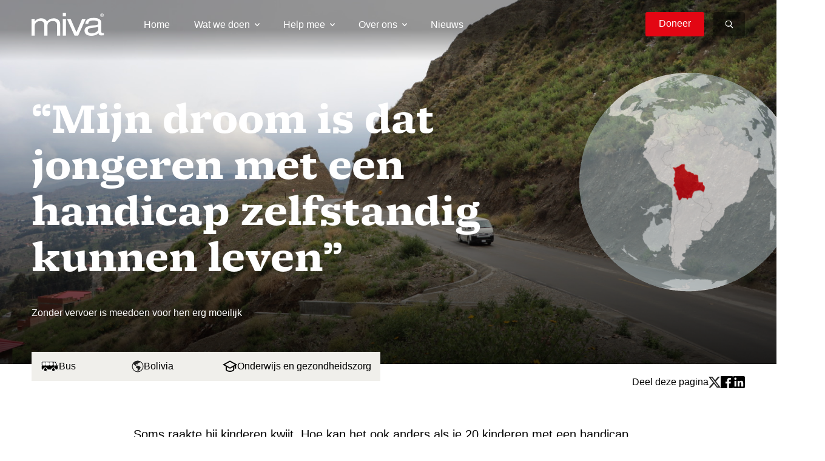

--- FILE ---
content_type: text/html; charset=UTF-8
request_url: https://www.miva.nl/project/mijn-droom-is-dat-jongeren-met-een-handicap-zelfstandig-kunnen-leven/
body_size: 19804
content:
<!doctype html>
<html class="no-js" lang="nl-NL" prefix="og: https://ogp.me/ns#">
<head>
	<!-- Cookie Monster by Twize - Cookie Consent Management -->
<script>(function(){window.dataLayer=window.dataLayer||[];typeof window.gtag=="undefined"&&(window.gtag=function(){window.dataLayer.push(arguments)});const c="twz-cm-cookiemonster-allowed",nm=["ad_storage","ad_user_data","ad_personalization","analytics_storage","functionality_storage","personalization_storage","security_storage"],mp={"1":["analytics_storage","security_storage"],"2":["ad_storage","ad_user_data","ad_personalization"],"3":["functionality_storage","personalization_storage"]},ge={"1":"functional_cookies","2":"marketing_cookies","3":"preference_cookies"},d={"analytics_storage":"denied","ad_storage":"denied","ad_user_data":"denied","ad_personalization":"denied","functionality_storage":"granted","security_storage":"granted","personalization_storage":"denied"};let e={},ev=[],v=function(n){let t=n+"=",r=document.cookie.split(";");for(let i=0;i<r.length;i++){let o=r[i].trim();if(0===o.indexOf(t))return decodeURIComponent(o.substring(t.length))}return null}(c);if(v&&v.length>1){try{let p=JSON.parse(v);for(let i of nm)e[i]="denied";for(let g=1;g<=4;g++){let k=String(g);if(p[k]===1){if(mp&&mp[k]){let m=new Set(mp[k]);for(let t of nm)m.has(t)&&(e[t]="granted")}if(ge&&ge[k]&&typeof ge[k]==="string"&&ge[k].trim().length>0){ev.push({event:ge[k],consentGiven:true})}}}}catch(r){for(let i of nm)e[i]=d[i]||"denied"}}else{for(let i of nm)e[i]=d[i]||"denied"}window.gtag("consent","default",e);ev.push({event:"cookie_consent_update"});if(ev.length>0){window.dataLayer.push(...ev)}})();</script><meta charset="utf-8"><meta http-equiv="X-UA-Compatible" content="IE=edge,chrome=1"><meta name="msapplication-tap-highlight" content="no" /><meta name="viewport" content="width=device-width, initial-scale=1"><meta name="author" content="Twize B.V." />
<script type="text/javascript">
/* <![CDATA[ */
var gform;gform||(document.addEventListener("gform_main_scripts_loaded",function(){gform.scriptsLoaded=!0}),document.addEventListener("gform/theme/scripts_loaded",function(){gform.themeScriptsLoaded=!0}),window.addEventListener("DOMContentLoaded",function(){gform.domLoaded=!0}),gform={domLoaded:!1,scriptsLoaded:!1,themeScriptsLoaded:!1,isFormEditor:()=>"function"==typeof InitializeEditor,callIfLoaded:function(o){return!(!gform.domLoaded||!gform.scriptsLoaded||!gform.themeScriptsLoaded&&!gform.isFormEditor()||(gform.isFormEditor()&&console.warn("The use of gform.initializeOnLoaded() is deprecated in the form editor context and will be removed in Gravity Forms 3.1."),o(),0))},initializeOnLoaded:function(o){gform.callIfLoaded(o)||(document.addEventListener("gform_main_scripts_loaded",()=>{gform.scriptsLoaded=!0,gform.callIfLoaded(o)}),document.addEventListener("gform/theme/scripts_loaded",()=>{gform.themeScriptsLoaded=!0,gform.callIfLoaded(o)}),window.addEventListener("DOMContentLoaded",()=>{gform.domLoaded=!0,gform.callIfLoaded(o)}))},hooks:{action:{},filter:{}},addAction:function(o,r,e,t){gform.addHook("action",o,r,e,t)},addFilter:function(o,r,e,t){gform.addHook("filter",o,r,e,t)},doAction:function(o){gform.doHook("action",o,arguments)},applyFilters:function(o){return gform.doHook("filter",o,arguments)},removeAction:function(o,r){gform.removeHook("action",o,r)},removeFilter:function(o,r,e){gform.removeHook("filter",o,r,e)},addHook:function(o,r,e,t,n){null==gform.hooks[o][r]&&(gform.hooks[o][r]=[]);var d=gform.hooks[o][r];null==n&&(n=r+"_"+d.length),gform.hooks[o][r].push({tag:n,callable:e,priority:t=null==t?10:t})},doHook:function(r,o,e){var t;if(e=Array.prototype.slice.call(e,1),null!=gform.hooks[r][o]&&((o=gform.hooks[r][o]).sort(function(o,r){return o.priority-r.priority}),o.forEach(function(o){"function"!=typeof(t=o.callable)&&(t=window[t]),"action"==r?t.apply(null,e):e[0]=t.apply(null,e)})),"filter"==r)return e[0]},removeHook:function(o,r,t,n){var e;null!=gform.hooks[o][r]&&(e=(e=gform.hooks[o][r]).filter(function(o,r,e){return!!(null!=n&&n!=o.tag||null!=t&&t!=o.priority)}),gform.hooks[o][r]=e)}});
/* ]]> */
</script>

<!-- Google Tag Manager for WordPress by gtm4wp.com -->
<script data-cfasync="false" data-pagespeed-no-defer data-spai-excluded="true">
	var gtm4wp_datalayer_name = "dataLayer";
	var dataLayer = dataLayer || [];
</script>
<!-- End Google Tag Manager for WordPress by gtm4wp.com --><title>“Mijn droom is dat jongeren met een handicap zelfstandig kunnen leven” - MIVA</title>
<!-- Search Engine Optimization by Rank Math PRO - https://rankmath.com/ -->
<meta name="description" content="Soms raakte hij kinderen kwijt. Hoe kan het ook anders als je 20 kinderen met een handicap lopend en met het openbaar vervoer door de chaos en drukte van de grote stad moet leiden?"/>
<meta name="robots" content="index, follow, max-snippet:-1, max-video-preview:-1, max-image-preview:large"/>
<link rel="canonical" href="https://www.miva.nl/project/mijn-droom-is-dat-jongeren-met-een-handicap-zelfstandig-kunnen-leven/" />
<meta property="og:locale" content="nl_NL" />
<meta property="og:type" content="article" />
<meta property="og:title" content="“Mijn droom is dat jongeren met een handicap zelfstandig kunnen leven” - MIVA" />
<meta property="og:description" content="Soms raakte hij kinderen kwijt. Hoe kan het ook anders als je 20 kinderen met een handicap lopend en met het openbaar vervoer door de chaos en drukte van de grote stad moet leiden?" />
<meta property="og:url" content="https://www.miva.nl/project/mijn-droom-is-dat-jongeren-met-een-handicap-zelfstandig-kunnen-leven/" />
<meta property="og:site_name" content="MIVA" />
<meta property="og:updated_time" content="2024-04-24T14:10:39+01:00" />
<meta property="og:image" content="https://www.miva.nl/app/themes/miva/assets/uploads/2023/03/foto-12i-3.jpg" />
<meta property="og:image:secure_url" content="https://www.miva.nl/app/themes/miva/assets/uploads/2023/03/foto-12i-3.jpg" />
<meta property="og:image:width" content="1620" />
<meta property="og:image:height" content="1080" />
<meta property="og:image:alt" content="Bus van Carlos in de bergen" />
<meta property="og:image:type" content="image/jpeg" />
<meta name="twitter:card" content="summary_large_image" />
<meta name="twitter:title" content="“Mijn droom is dat jongeren met een handicap zelfstandig kunnen leven” - MIVA" />
<meta name="twitter:description" content="Soms raakte hij kinderen kwijt. Hoe kan het ook anders als je 20 kinderen met een handicap lopend en met het openbaar vervoer door de chaos en drukte van de grote stad moet leiden?" />
<meta name="twitter:image" content="https://www.miva.nl/app/themes/miva/assets/uploads/2023/03/foto-12i-3.jpg" />
<!-- /Rank Math WordPress SEO plugin -->

<style id='wp-img-auto-sizes-contain-inline-css' type='text/css'>
img:is([sizes=auto i],[sizes^="auto," i]){contain-intrinsic-size:3000px 1500px}
/*# sourceURL=wp-img-auto-sizes-contain-inline-css */
</style>
<style id='wp-block-library-inline-css' type='text/css'>
:root{--wp-block-synced-color:#7a00df;--wp-block-synced-color--rgb:122,0,223;--wp-bound-block-color:var(--wp-block-synced-color);--wp-editor-canvas-background:#ddd;--wp-admin-theme-color:#007cba;--wp-admin-theme-color--rgb:0,124,186;--wp-admin-theme-color-darker-10:#006ba1;--wp-admin-theme-color-darker-10--rgb:0,107,160.5;--wp-admin-theme-color-darker-20:#005a87;--wp-admin-theme-color-darker-20--rgb:0,90,135;--wp-admin-border-width-focus:2px}@media (min-resolution:192dpi){:root{--wp-admin-border-width-focus:1.5px}}.wp-element-button{cursor:pointer}:root .has-very-light-gray-background-color{background-color:#eee}:root .has-very-dark-gray-background-color{background-color:#313131}:root .has-very-light-gray-color{color:#eee}:root .has-very-dark-gray-color{color:#313131}:root .has-vivid-green-cyan-to-vivid-cyan-blue-gradient-background{background:linear-gradient(135deg,#00d084,#0693e3)}:root .has-purple-crush-gradient-background{background:linear-gradient(135deg,#34e2e4,#4721fb 50%,#ab1dfe)}:root .has-hazy-dawn-gradient-background{background:linear-gradient(135deg,#faaca8,#dad0ec)}:root .has-subdued-olive-gradient-background{background:linear-gradient(135deg,#fafae1,#67a671)}:root .has-atomic-cream-gradient-background{background:linear-gradient(135deg,#fdd79a,#004a59)}:root .has-nightshade-gradient-background{background:linear-gradient(135deg,#330968,#31cdcf)}:root .has-midnight-gradient-background{background:linear-gradient(135deg,#020381,#2874fc)}:root{--wp--preset--font-size--normal:16px;--wp--preset--font-size--huge:42px}.has-regular-font-size{font-size:1em}.has-larger-font-size{font-size:2.625em}.has-normal-font-size{font-size:var(--wp--preset--font-size--normal)}.has-huge-font-size{font-size:var(--wp--preset--font-size--huge)}.has-text-align-center{text-align:center}.has-text-align-left{text-align:left}.has-text-align-right{text-align:right}.has-fit-text{white-space:nowrap!important}#end-resizable-editor-section{display:none}.aligncenter{clear:both}.items-justified-left{justify-content:flex-start}.items-justified-center{justify-content:center}.items-justified-right{justify-content:flex-end}.items-justified-space-between{justify-content:space-between}.screen-reader-text{border:0;clip-path:inset(50%);height:1px;margin:-1px;overflow:hidden;padding:0;position:absolute;width:1px;word-wrap:normal!important}.screen-reader-text:focus{background-color:#ddd;clip-path:none;color:#444;display:block;font-size:1em;height:auto;left:5px;line-height:normal;padding:15px 23px 14px;text-decoration:none;top:5px;width:auto;z-index:100000}html :where(.has-border-color){border-style:solid}html :where([style*=border-top-color]){border-top-style:solid}html :where([style*=border-right-color]){border-right-style:solid}html :where([style*=border-bottom-color]){border-bottom-style:solid}html :where([style*=border-left-color]){border-left-style:solid}html :where([style*=border-width]){border-style:solid}html :where([style*=border-top-width]){border-top-style:solid}html :where([style*=border-right-width]){border-right-style:solid}html :where([style*=border-bottom-width]){border-bottom-style:solid}html :where([style*=border-left-width]){border-left-style:solid}html :where(img[class*=wp-image-]){height:auto;max-width:100%}:where(figure){margin:0 0 1em}html :where(.is-position-sticky){--wp-admin--admin-bar--position-offset:var(--wp-admin--admin-bar--height,0px)}@media screen and (max-width:600px){html :where(.is-position-sticky){--wp-admin--admin-bar--position-offset:0px}}

/*# sourceURL=wp-block-library-inline-css */
</style><style id='global-styles-inline-css' type='text/css'>
:root{--wp--preset--aspect-ratio--square: 1;--wp--preset--aspect-ratio--4-3: 4/3;--wp--preset--aspect-ratio--3-4: 3/4;--wp--preset--aspect-ratio--3-2: 3/2;--wp--preset--aspect-ratio--2-3: 2/3;--wp--preset--aspect-ratio--16-9: 16/9;--wp--preset--aspect-ratio--9-16: 9/16;--wp--preset--color--black: #000000;--wp--preset--color--cyan-bluish-gray: #abb8c3;--wp--preset--color--white: #ffffff;--wp--preset--color--pale-pink: #f78da7;--wp--preset--color--vivid-red: #cf2e2e;--wp--preset--color--luminous-vivid-orange: #ff6900;--wp--preset--color--luminous-vivid-amber: #fcb900;--wp--preset--color--light-green-cyan: #7bdcb5;--wp--preset--color--vivid-green-cyan: #00d084;--wp--preset--color--pale-cyan-blue: #8ed1fc;--wp--preset--color--vivid-cyan-blue: #0693e3;--wp--preset--color--vivid-purple: #9b51e0;--wp--preset--gradient--vivid-cyan-blue-to-vivid-purple: linear-gradient(135deg,rgb(6,147,227) 0%,rgb(155,81,224) 100%);--wp--preset--gradient--light-green-cyan-to-vivid-green-cyan: linear-gradient(135deg,rgb(122,220,180) 0%,rgb(0,208,130) 100%);--wp--preset--gradient--luminous-vivid-amber-to-luminous-vivid-orange: linear-gradient(135deg,rgb(252,185,0) 0%,rgb(255,105,0) 100%);--wp--preset--gradient--luminous-vivid-orange-to-vivid-red: linear-gradient(135deg,rgb(255,105,0) 0%,rgb(207,46,46) 100%);--wp--preset--gradient--very-light-gray-to-cyan-bluish-gray: linear-gradient(135deg,rgb(238,238,238) 0%,rgb(169,184,195) 100%);--wp--preset--gradient--cool-to-warm-spectrum: linear-gradient(135deg,rgb(74,234,220) 0%,rgb(151,120,209) 20%,rgb(207,42,186) 40%,rgb(238,44,130) 60%,rgb(251,105,98) 80%,rgb(254,248,76) 100%);--wp--preset--gradient--blush-light-purple: linear-gradient(135deg,rgb(255,206,236) 0%,rgb(152,150,240) 100%);--wp--preset--gradient--blush-bordeaux: linear-gradient(135deg,rgb(254,205,165) 0%,rgb(254,45,45) 50%,rgb(107,0,62) 100%);--wp--preset--gradient--luminous-dusk: linear-gradient(135deg,rgb(255,203,112) 0%,rgb(199,81,192) 50%,rgb(65,88,208) 100%);--wp--preset--gradient--pale-ocean: linear-gradient(135deg,rgb(255,245,203) 0%,rgb(182,227,212) 50%,rgb(51,167,181) 100%);--wp--preset--gradient--electric-grass: linear-gradient(135deg,rgb(202,248,128) 0%,rgb(113,206,126) 100%);--wp--preset--gradient--midnight: linear-gradient(135deg,rgb(2,3,129) 0%,rgb(40,116,252) 100%);--wp--preset--font-size--small: 13px;--wp--preset--font-size--medium: 20px;--wp--preset--font-size--large: 36px;--wp--preset--font-size--x-large: 42px;--wp--preset--spacing--20: 0.44rem;--wp--preset--spacing--30: 0.67rem;--wp--preset--spacing--40: 1rem;--wp--preset--spacing--50: 1.5rem;--wp--preset--spacing--60: 2.25rem;--wp--preset--spacing--70: 3.38rem;--wp--preset--spacing--80: 5.06rem;--wp--preset--shadow--natural: 6px 6px 9px rgba(0, 0, 0, 0.2);--wp--preset--shadow--deep: 12px 12px 50px rgba(0, 0, 0, 0.4);--wp--preset--shadow--sharp: 6px 6px 0px rgba(0, 0, 0, 0.2);--wp--preset--shadow--outlined: 6px 6px 0px -3px rgb(255, 255, 255), 6px 6px rgb(0, 0, 0);--wp--preset--shadow--crisp: 6px 6px 0px rgb(0, 0, 0);}:where(.is-layout-flex){gap: 0.5em;}:where(.is-layout-grid){gap: 0.5em;}body .is-layout-flex{display: flex;}.is-layout-flex{flex-wrap: wrap;align-items: center;}.is-layout-flex > :is(*, div){margin: 0;}body .is-layout-grid{display: grid;}.is-layout-grid > :is(*, div){margin: 0;}:where(.wp-block-columns.is-layout-flex){gap: 2em;}:where(.wp-block-columns.is-layout-grid){gap: 2em;}:where(.wp-block-post-template.is-layout-flex){gap: 1.25em;}:where(.wp-block-post-template.is-layout-grid){gap: 1.25em;}.has-black-color{color: var(--wp--preset--color--black) !important;}.has-cyan-bluish-gray-color{color: var(--wp--preset--color--cyan-bluish-gray) !important;}.has-white-color{color: var(--wp--preset--color--white) !important;}.has-pale-pink-color{color: var(--wp--preset--color--pale-pink) !important;}.has-vivid-red-color{color: var(--wp--preset--color--vivid-red) !important;}.has-luminous-vivid-orange-color{color: var(--wp--preset--color--luminous-vivid-orange) !important;}.has-luminous-vivid-amber-color{color: var(--wp--preset--color--luminous-vivid-amber) !important;}.has-light-green-cyan-color{color: var(--wp--preset--color--light-green-cyan) !important;}.has-vivid-green-cyan-color{color: var(--wp--preset--color--vivid-green-cyan) !important;}.has-pale-cyan-blue-color{color: var(--wp--preset--color--pale-cyan-blue) !important;}.has-vivid-cyan-blue-color{color: var(--wp--preset--color--vivid-cyan-blue) !important;}.has-vivid-purple-color{color: var(--wp--preset--color--vivid-purple) !important;}.has-black-background-color{background-color: var(--wp--preset--color--black) !important;}.has-cyan-bluish-gray-background-color{background-color: var(--wp--preset--color--cyan-bluish-gray) !important;}.has-white-background-color{background-color: var(--wp--preset--color--white) !important;}.has-pale-pink-background-color{background-color: var(--wp--preset--color--pale-pink) !important;}.has-vivid-red-background-color{background-color: var(--wp--preset--color--vivid-red) !important;}.has-luminous-vivid-orange-background-color{background-color: var(--wp--preset--color--luminous-vivid-orange) !important;}.has-luminous-vivid-amber-background-color{background-color: var(--wp--preset--color--luminous-vivid-amber) !important;}.has-light-green-cyan-background-color{background-color: var(--wp--preset--color--light-green-cyan) !important;}.has-vivid-green-cyan-background-color{background-color: var(--wp--preset--color--vivid-green-cyan) !important;}.has-pale-cyan-blue-background-color{background-color: var(--wp--preset--color--pale-cyan-blue) !important;}.has-vivid-cyan-blue-background-color{background-color: var(--wp--preset--color--vivid-cyan-blue) !important;}.has-vivid-purple-background-color{background-color: var(--wp--preset--color--vivid-purple) !important;}.has-black-border-color{border-color: var(--wp--preset--color--black) !important;}.has-cyan-bluish-gray-border-color{border-color: var(--wp--preset--color--cyan-bluish-gray) !important;}.has-white-border-color{border-color: var(--wp--preset--color--white) !important;}.has-pale-pink-border-color{border-color: var(--wp--preset--color--pale-pink) !important;}.has-vivid-red-border-color{border-color: var(--wp--preset--color--vivid-red) !important;}.has-luminous-vivid-orange-border-color{border-color: var(--wp--preset--color--luminous-vivid-orange) !important;}.has-luminous-vivid-amber-border-color{border-color: var(--wp--preset--color--luminous-vivid-amber) !important;}.has-light-green-cyan-border-color{border-color: var(--wp--preset--color--light-green-cyan) !important;}.has-vivid-green-cyan-border-color{border-color: var(--wp--preset--color--vivid-green-cyan) !important;}.has-pale-cyan-blue-border-color{border-color: var(--wp--preset--color--pale-cyan-blue) !important;}.has-vivid-cyan-blue-border-color{border-color: var(--wp--preset--color--vivid-cyan-blue) !important;}.has-vivid-purple-border-color{border-color: var(--wp--preset--color--vivid-purple) !important;}.has-vivid-cyan-blue-to-vivid-purple-gradient-background{background: var(--wp--preset--gradient--vivid-cyan-blue-to-vivid-purple) !important;}.has-light-green-cyan-to-vivid-green-cyan-gradient-background{background: var(--wp--preset--gradient--light-green-cyan-to-vivid-green-cyan) !important;}.has-luminous-vivid-amber-to-luminous-vivid-orange-gradient-background{background: var(--wp--preset--gradient--luminous-vivid-amber-to-luminous-vivid-orange) !important;}.has-luminous-vivid-orange-to-vivid-red-gradient-background{background: var(--wp--preset--gradient--luminous-vivid-orange-to-vivid-red) !important;}.has-very-light-gray-to-cyan-bluish-gray-gradient-background{background: var(--wp--preset--gradient--very-light-gray-to-cyan-bluish-gray) !important;}.has-cool-to-warm-spectrum-gradient-background{background: var(--wp--preset--gradient--cool-to-warm-spectrum) !important;}.has-blush-light-purple-gradient-background{background: var(--wp--preset--gradient--blush-light-purple) !important;}.has-blush-bordeaux-gradient-background{background: var(--wp--preset--gradient--blush-bordeaux) !important;}.has-luminous-dusk-gradient-background{background: var(--wp--preset--gradient--luminous-dusk) !important;}.has-pale-ocean-gradient-background{background: var(--wp--preset--gradient--pale-ocean) !important;}.has-electric-grass-gradient-background{background: var(--wp--preset--gradient--electric-grass) !important;}.has-midnight-gradient-background{background: var(--wp--preset--gradient--midnight) !important;}.has-small-font-size{font-size: var(--wp--preset--font-size--small) !important;}.has-medium-font-size{font-size: var(--wp--preset--font-size--medium) !important;}.has-large-font-size{font-size: var(--wp--preset--font-size--large) !important;}.has-x-large-font-size{font-size: var(--wp--preset--font-size--x-large) !important;}
/*# sourceURL=global-styles-inline-css */
</style>

<style id='classic-theme-styles-inline-css' type='text/css'>
/*! This file is auto-generated */
.wp-block-button__link{color:#fff;background-color:#32373c;border-radius:9999px;box-shadow:none;text-decoration:none;padding:calc(.667em + 2px) calc(1.333em + 2px);font-size:1.125em}.wp-block-file__button{background:#32373c;color:#fff;text-decoration:none}
/*# sourceURL=/wp-includes/css/classic-themes.min.css */
</style>
<link rel='stylesheet' id='twz-cookie-monster-css' href='https://www.miva.nl/app/plugins/twz-cookie-monster/public/css/cookie-monster-public.35c0f63ce5a783da4402.css?ver=2.0.8' type='text/css' media='all' />
<link rel='stylesheet' id='wppopups-base-css' href='https://www.miva.nl/app/plugins/wp-popups-lite/src/assets/css/wppopups-base.css?ver=2.1.5.5' type='text/css' media='all' />
<link rel='stylesheet' id='wp-pagenavi-css' href='https://www.miva.nl/app/plugins/wp-pagenavi/pagenavi-css.css?ver=2.70' type='text/css' media='all' />
<link rel='stylesheet' id='main-css-css' href='https://www.miva.nl/app/themes/miva/assets/css/main.7326bf6c01f800a3bf49.css?ver=1' type='text/css' media='all' />
<script type="text/javascript" id="twz-cookie-monster-js-extra">
/* <![CDATA[ */
var TWZ_CM_CONFIG = {"twz_cm_enable":"on","twz_cm_expire":"","twz_cm_hash":"","twz_cm_popuptext":"\u003Ch2\u003EOnze website maakt gebruik van cookies\u003C/h2\u003E\r\nMIVA wil je bezoek aan de website zo makkelijk mogelijk maken. Hiervoor gebruiken we met jouw toestemming cookies en vergelijkbare technieken waarmee we onder andere de website analyseren, het gebruiksgemak vergroten en campagnes op de gebruiker kunnen afstemmen. In ons privacy statement kun je hierover meer lezen.","twz_cm_button_selected":"Accepteer deze cookies","twz_cm_button_all":"Accepteer alle cookies","twz_cm_styling_position":"rightbottom","twz_cm_group_1_text":"Noodzakelijk","twz_cm_group_1_event":"functional_cookies","twz_cm_group_1_gtag_consent":["analytics_storage","security_storage"],"twz_cm_group_1_description":"Noodzakelijke cookies die bijdragen aan de werking van de website","twz_cm_group_1_default":"on","twz_cm_group_1_required":"on","twz_cm_group_2_text":"Marketing cookies","twz_cm_group_2_event":"marketing_cookies","twz_cm_group_2_gtag_consent":["ad_storage","ad_user_data","ad_personalization"],"twz_cm_group_2_description":"Marketing cookies om de website te verbeteren.","twz_cm_group_3_text":"Voorkeuren cookies","twz_cm_group_3_event":"preference_cookies","twz_cm_group_3_gtag_consent":["functionality_storage","personalization_storage"],"twz_cm_group_3_description":"Voorkeurscookies stellen een website in staat om informatie te onthouden die de manier verandert waarop de website zich gedraagt of eruitziet, zoals je voorkeurstaal of de regio waarin je je bevindt.","twz_cm_group_4_text":"","twz_cm_group_4_event":"","twz_cm_group_4_description":"","twz_cm_group_5_text":"","twz_cm_group_5_event":"","twz_cm_group_5_description":"","twz_cm_blocking":"","twz_cm_group_2_default":"","twz_cm_group_2_required":"","twz_cm_group_3_default":"","twz_cm_group_3_required":"","twz_cm_group_4_default":"","twz_cm_group_4_required":"","twz_cm_group_5_default":"","twz_cm_group_5_required":"","twz_cm_gtag":["ad_storage","ad_user_data","ad_personalization","analytics_storage","functionality_storage","personalization_storage","security_storage"],"twz_cm_cookiename":"twz-cm-cookiemonster-allowed","ajax_url":"https://www.miva.nl/wp/wp-admin/admin-ajax.php","path":"/"};
//# sourceURL=twz-cookie-monster-js-extra
/* ]]> */
</script>
<script type="text/javascript" src="https://www.miva.nl/app/plugins/twz-cookie-monster/public/js/cookie-monster-public.e03b99363db6d208400a.js?ver=2.0.8" id="twz-cookie-monster-js" defer="defer" data-wp-strategy="defer"></script>
<script></script><link rel='shortlink' href='https://www.miva.nl/?p=8481' />

<!-- Google Tag Manager for WordPress by gtm4wp.com -->
<!-- GTM Container placement set to automatic -->
<script data-cfasync="false" data-pagespeed-no-defer type="text/javascript" data-spai-excluded="true">
	var dataLayer_content = {"pagePostType":"project","pagePostType2":"single-project","pagePostAuthor":"sanne"};
	dataLayer.push( dataLayer_content );
</script>
<script data-cfasync="false" data-pagespeed-no-defer type="text/javascript" data-spai-excluded="true">
(function(w,d,s,l,i){w[l]=w[l]||[];w[l].push({'gtm.start':
new Date().getTime(),event:'gtm.js'});var f=d.getElementsByTagName(s)[0],
j=d.createElement(s),dl=l!='dataLayer'?'&l='+l:'';j.async=true;j.src=
'//www.googletagmanager.com/gtm.js?id='+i+dl;f.parentNode.insertBefore(j,f);
})(window,document,'script','dataLayer','GTM-P44TWJ');
</script>
<!-- End Google Tag Manager for WordPress by gtm4wp.com --><script>var TWZ_strings = {"small":"Klein","big":"Groot"}</script><script>var TWZ = {"home_url":"https:\/\/www.miva.nl","home_locale_url":"https:\/\/www.miva.nl","rooturl":"https:\/\/www.miva.nl\/wp","current_post_id":8481,"curpage":"https:\/\/www.miva.nl\/project\/mijn-droom-is-dat-jongeren-met-een-handicap-zelfstandig-kunnen-leven\/","ajaxurl":"https:\/\/www.miva.nl\/wp\/wp-admin\/admin-ajax.php","environment":"production","resturl":"https:\/\/www.miva.nl\/wp-json\/","restnonce":"18d17731b1"}</script>            <script type="text/javascript" id="spai_js" data-cfasync="false" data-spai-excluded="true">
                document.documentElement.className += " spai_has_js";
                (function(w, d){
                    var b = d.getElementsByTagName('head')[0];
                    var s = d.createElement("script");
                    var v = ("IntersectionObserver" in w) ? "" : "-compat";
                    s.async = true; // This includes the script as async.
                    s.src = "https://cdn.shortpixel.ai/assets/js/bundles/spai-lib-bg" + v
                        + ".1.1.min.js?v=3.11.1";
                    w.spaiDomain = "cdn.shortpixel.ai";
                    w.spaiData = {
                        version: "3.11.1",
                        key: "spai",
                        customKeys: [],
                        quality: "glossy",
                        convert: "webp",
                        lqip: false,
                                                rootMargin: "500px",
                        crop: false,
                        sizeBreakpoints: {"on":null,"base":null,"rate":null},
                        backgroundsMaxWidth: 1920,
                        resizeStyleBackgrounds: false,
                        nativeLazyLoad: false,
                        safeLazyBackgrounds: false,
                        asyncInitialParsing: true,
                        debug: false,
                        doSelectors: [{"selectors":"img","type":"attr","targetAttr":"src","attrType":"url","lazy":true,"resize":true}],
                        exclusions: {"selectors":[],"urls":{"regex:\/\\\/\\\/([^\\\/]*\\.|)gravatar.com\\\/\/":{"lazy":0,"cdn":0,"resize":0,"lqip":0,"crop":-1}}},
                        sizeFromImageSuffix: true,
                        ajax_url: "https://www.miva.nl/wp/wp-admin/admin-ajax.php"
                    };
                    b.appendChild(s);
                }(window, document));
            </script>
            
		<link rel="apple-touch-icon" sizes="180x180" href="https://cdn.shortpixel.ai/spai/q_glossy+ret_img+to_webp/www.miva.nl/app/themes/miva/assets/favicons/apple-touch-icon.png" data-spai-egr="1">
	    <link rel="icon" type="image/png" sizes="32x32" href="https://cdn.shortpixel.ai/spai/q_glossy+ret_img+to_webp/www.miva.nl/app/themes/miva/assets/favicons/favicon-32x32.png" data-spai-egr="1">
	    <link rel="icon" type="image/png" sizes="16x16" href="https://cdn.shortpixel.ai/spai/q_glossy+ret_img+to_webp/www.miva.nl/app/themes/miva/assets/favicons/favicon-16x16.png" data-spai-egr="1">
	    <link rel="manifest" href="https://www.miva.nl/app/themes/miva/assets/favicons/site.webmanifest">
	    <link rel="mask-icon" href="https://cdn.shortpixel.ai/spai/ret_img/www.miva.nl/app/themes/miva/assets/favicons/safari-pinned-tab.svg" data-spai-egr="1">
	    <link rel="shortcut icon" href="https://www.miva.nl/app/themes/miva/assets/favicons/favicon.ico">
	    <meta name="msapplication-TileColor" content="#ffffff">
	    <meta name="msapplication-config" content="https://www.miva.nl/app/themes/miva/assets/favicons/browserconfig.xml">
	    <meta name="theme-color" content="#ffffff">
		<noscript><style> .wpb_animate_when_almost_visible { opacity: 1; }</style></noscript><link href="https://cdn.shortpixel.ai" rel="preconnect" crossorigin></head>

<body class="wp-singular project-template-default single single-project postid-8481 wp-theme-twize wp-child-theme-miva twz-cm-popup--active-allowed twz-cm-popup--style-rightbottom wpb-js-composer js-comp-ver-8.7.2 vc_responsive">

<div class="container" id="top"><section class="navigation">
  <div class="navigation__wrapper">
    
    <div class="navigation__left">
      <a href="https://www.miva.nl" class="navigation__logo">
        <img alt="MIVA logo" src="[data-uri]" data-spai="1" />
      </a>    

      <div class="navigation__nav">
        <nav class="navigation__lists navigation__lists--main"><ul id="menu-hoofdmenu" class="navigation__lists list--unstyled"><li id="menu-item-79" class="menu-item menu-item-type-post_type menu-item-object-page menu-item-home menu-item-79"><a href="https://www.miva.nl/">Home</a></li>
<li id="menu-item-10211" class="menu-item menu-item-type-post_type menu-item-object-page menu-item-has-children menu-item-10211"><a href="https://www.miva.nl/wat-we-doen/">Wat we doen</a>
<ul class="sub-menu">
	<li id="menu-item-10234" class="menu-item menu-item-type-post_type menu-item-object-page menu-item-10234"><a href="https://www.miva.nl/wat-we-doen/missie-van-miva/">Missie</a></li>
	<li id="menu-item-84" class="menu-item menu-item-type-post_type menu-item-object-page menu-item-has-children menu-item-84"><a href="https://www.miva.nl/wat-we-doen/projecten/">Projecten<ul class="sub-menu sub-menu-projects"><li class="sub-menu__title">Projecten</li><li class="project-item"><a class="project-link" href="https://www.miva.nl/project/philips-voeten-doen-pijn-zijn-hart-nog-meer/"><img src="[data-uri]" data-spai="1" alt="Philip en Nakai" style="object-position:"/><span>Philip’s voeten doen pijn, zijn hart nog meer</span></a></li><li class="project-item"><a class="project-link" href="https://www.miva.nl/project/als-de-weg-verdwijnt-hoe-kan-de-hiv-zorg-voor-amina-dan-blijven/"><img src="[data-uri]" data-spai="1" alt="Amina en Nsangou" style="object-position:"/><span>Als de weg verdwijnt, hoe kan de hiv-zorg voor Amina dan blijven?</span></a></li><li class="project-item"><a class="project-link" href="https://www.miva.nl/project/geef-artsen-in-uganda-licht-om-levens-te-redden/"><img src="[data-uri]" data-spai="1" alt="" style="object-position:"/><span>Geef artsen in Uganda licht om levens te redden</span></a></li><a class="btn btn--icon--arrow btn--border" href="https://www.miva.nl/wat-we-doen/projecten/">Bekijk meer Projecten</a></ul></a></li>
	<li id="menu-item-10203" class="menu-item menu-item-type-post_type menu-item-object-page menu-item-10203"><a href="https://www.miva.nl/wat-we-doen/themas-ontwikkelingshulp/">Thema&#8217;s</a></li>
	<li id="menu-item-10214" class="menu-item menu-item-type-post_type menu-item-object-page menu-item-10214"><a href="https://www.miva.nl/wat-we-doen/werkwijze-van-miva/">Werkwijze</a></li>
	<li id="menu-item-12152" class="menu-item menu-item-type-post_type menu-item-object-page menu-item-12152"><a href="https://www.miva.nl/wat-we-doen/resultaten-jaarverslag-2024/">Resultaten &#038; jaarverslag 2024</a></li>
</ul>
</li>
<li id="menu-item-10212" class="menu-item menu-item-type-post_type menu-item-object-page menu-item-has-children menu-item-10212"><a href="https://www.miva.nl/help-mee/">Help mee</a>
<ul class="sub-menu">
	<li id="menu-item-10232" class="menu-item menu-item-type-post_type menu-item-object-aid-options menu-item-10232"><a href="https://www.miva.nl/help-mee/doneren/">Doneren</a></li>
	<li id="menu-item-10231" class="menu-item menu-item-type-post_type menu-item-object-aid-options menu-item-10231"><a href="https://www.miva.nl/help-mee/schenken-met-belastingvoordeel/">Schenken met belastingvoordeel</a></li>
	<li id="menu-item-10689" class="menu-item menu-item-type-post_type menu-item-object-aid-options menu-item-10689"><a href="https://www.miva.nl/help-mee/geef-een-grote-gift/">Geef een grote gift</a></li>
	<li id="menu-item-10230" class="menu-item menu-item-type-post_type menu-item-object-aid-options menu-item-10230"><a href="https://www.miva.nl/help-mee/neem-miva-op-in-testament/">Neem MIVA op in uw testament</a></li>
	<li id="menu-item-10227" class="menu-item menu-item-type-post_type menu-item-object-aid-options menu-item-10227"><a href="https://www.miva.nl/help-mee/steun-namens-bedrijf/">Steun namens bedrijf</a></li>
	<li id="menu-item-10229" class="menu-item menu-item-type-post_type menu-item-object-aid-options menu-item-10229"><a href="https://www.miva.nl/help-mee/steun-namens-stichting-of-bedrijf/">Steun namens stichting</a></li>
	<li id="menu-item-10228" class="menu-item menu-item-type-post_type menu-item-object-aid-options menu-item-10228"><a href="https://www.miva.nl/help-mee/help-met-de-collecte/">Help met de collecte</a></li>
	<li id="menu-item-10226" class="menu-item menu-item-type-post_type menu-item-object-aid-options menu-item-10226"><a href="https://www.miva.nl/help-mee/doneer-oude-guldens-en-vreemde-valuta/">Doneer oude guldens en vreemde valuta</a></li>
</ul>
</li>
<li id="menu-item-10958" class="menu-item menu-item-type-post_type menu-item-object-page menu-item-has-children menu-item-10958"><a href="https://www.miva.nl/over-ons/">Over ons</a>
<ul class="sub-menu">
	<li id="menu-item-10255" class="menu-item menu-item-type-post_type menu-item-object-page menu-item-has-children menu-item-10255"><a href="https://www.miva.nl/over-ons/geschiedenis/">Geschiedenis</a>
	<ul class="sub-menu">
		<li id="menu-item-10853" class="menu-item menu-item-type-post_type menu-item-object-page menu-item-10853"><a href="https://www.miva.nl/het-pater-balemans-fonds-en-miva/">Het Pater Balemans Fonds en MIVA</a></li>
		<li id="menu-item-10854" class="menu-item menu-item-type-post_type menu-item-object-page menu-item-10854"><a href="https://www.miva.nl/stichting-vrienden-van-pater-peeters-en-miva/">Stichting Vrienden van Pater Peeters en MIVA</a></li>
	</ul>
</li>
	<li id="menu-item-11242" class="menu-item menu-item-type-post_type menu-item-object-page menu-item-11242"><a href="https://www.miva.nl/integriteitsbeleid/">Integriteit en veiligheid van kinderen en jongeren</a></li>
	<li id="menu-item-10235" class="menu-item menu-item-type-post_type menu-item-object-page menu-item-10235"><a href="https://www.miva.nl/over-miva/bestuur-en-toezicht/">Bestuur en toezicht</a></li>
	<li id="menu-item-10256" class="menu-item menu-item-type-post_type menu-item-object-page menu-item-10256"><a href="https://www.miva.nl/over-ons/keurmerk-goede-doelen/">Keurmerken</a></li>
	<li id="menu-item-10233" class="menu-item menu-item-type-post_type menu-item-object-page menu-item-10233"><a href="https://www.miva.nl/over-miva/werken-bij-miva/">Werken bij MIVA</a></li>
	<li id="menu-item-10239" class="menu-item menu-item-type-post_type menu-item-object-page menu-item-10239"><a href="https://www.miva.nl/contact/">Contact</a></li>
</ul>
</li>
<li id="menu-item-81" class="menu-item menu-item-type-post_type menu-item-object-page menu-item-81"><a href="https://www.miva.nl/nieuws/">Nieuws</a></li>
</ul></nav>        
<div class="searchbar twz-element-search">
    <form class="searchbar-bar" action="https://www.miva.nl/zoekresultaten/" method="get">
        <input aria-label="search" name="search" value="" type="text" placeholder="Zoeken" class="searchbar-input">
        <button type="submit" aria-label=" search toggle" class="navigation__search-toggle">Zoeken</button>
    </form>
</div>        <div class="twz-element-socials">
            <a class="social youtube" aria-label="Youtube" target="_blank" href="https://www.youtube.com/channel/UCqwXvszKMNDWPoC3IJ-TSAQ"></a>
    
            <a class="social facebook" aria-label="Facebook" target="_blank" href="https://www.facebook.com/stichting.miva"></a>
    
            <a class="social linkedin" aria-label="LinkedIn" target="_blank" href="https://nl.linkedin.com/company/stichtingmiva"></a>
     
</div>      </div>
    </div>

    <div class="navigation__right">
              <a class="navigation__donate btn btn--red" href="https://www.miva.nl/doneren/">
          Doneer        </a>
      
      <button class="navigation__search btn btn--icon btn--search btn--black" aria-label="search toggle" data-toggle="search">
      </button>

      <button aria-label="navigation toggle" class="navigation__toggle">
          <span class="hamburger"></span>
      </button>
    </div>
  </div>
  
</section>


<section class="header" header-gradient="show">

  <div class="header__top">
                <div class="header__image">
        <img fetchpriority="high" src="[data-uri]" data-spai="1" alt="Bus van Carlos in de bergen" style="object-position: "/>
      </div>
    
     
            <div class="globe-container" data-lat="-16.290154" data-lng="-63.588653" data-code="BO">
        <div class="twz-element twz-element-globe">
    <div class="twz-element-globe__wrapper">
        <div id="twz_globe"> 
            
        </div>
    </div>
</div>      </div>
    
    <div class="header__wrapper">
        <div class="header__content">
                      <h1>“Mijn droom is dat jongeren met een handicap zelfstandig kunnen leven”</h1>
            <p>Zonder vervoer is meedoen voor hen erg moeilijk</p>
                  </div>
    </div>
  </div>

      <div class="header__bottom">
              <div class="header__data">

    
                    <div class="header__data__medium header__data__item">
                                
                                    <img src="[data-uri]" data-spai="1"/>
                                <span>Bus</span>

            </div>
                
                    <div class="header__data__location header__data__item">

                                <span>Bolivia</span>
                
            </div>
        
                    <div class="header__data__domain header__data__item">
                                
                                    <img src="[data-uri]" data-spai="1"/>
                                <span>Onderwijs en gezondheidszorg</span>
            </div>
            
    
</div>      
              <div class="twz-element-share" data-component="stickyelement" data-sticky-class="twz-element-share__sticky">
	<div class="twz-element-share__list">

		<ul class="twz-element-share__items">
			<li> Deel deze pagina </li>
			<li class="twz-element-share__item twitter">
				<a href="https://twitter.com/intent/tweet?url=https%3A%2F%2Fwww.miva.nl%2Fproject%2Fmijn-droom-is-dat-jongeren-met-een-handicap-zelfstandig-kunnen-leven%2F&amp;text=" target="_blank" rel="noopener noreferrer" class="c-social-share__link"></a>
			</li>
			<li class="twz-element-share__item facebook">
				<a href="https://www.facebook.com/sharer/sharer.php?u=https%3A%2F%2Fwww.miva.nl%2Fproject%2Fmijn-droom-is-dat-jongeren-met-een-handicap-zelfstandig-kunnen-leven%2F" target="_blank" rel="noopener noreferrer" class="twz-element-share__link"></a>
			</li>
			<li class="twz-element-share__item linkedin">
				<a href="https://www.linkedin.com/sharing/share-offsite/?url=https%3A%2F%2Fwww.miva.nl%2Fproject%2Fmijn-droom-is-dat-jongeren-met-een-handicap-zelfstandig-kunnen-leven%2F" rel="noopener noreferrer" class="twz-element-share__link"></a>
			</li>
		</ul>

	</div>
</div>          </div>
  


</section>

    <div class="content" id="content">

        <article class="article">

            
                <div class="grid  grid--default">
    <div class="cell cell--1 cell--small-1/1 cell--align-default">
<div class="twz-element twz-element-text twz-element-text--center">
    <div class="twz-element-text__content">
        
<p class="introduction">Soms raakte hij kinderen kwijt. Hoe kan het ook anders als je 20 kinderen met een handicap lopend en met het openbaar vervoer door de chaos en drukte van de grote stad moet leiden? Nu gaat het Carlos véél eenvoudiger af. Met zijn minibus komen de kinderen nu snel en veilig aan op school, bij de fysiotherapeut of bij het revalidatiecentrum.</p>
    </div> 
</div>    
    <div class="twz-element twz-element-image twz-element-image--center">
        <div class="twz-element twz-element-image__wrapper twz-element-image--normal">
            <img decoding="async" src="[data-uri]" data-spai="1" alt="Carlos" style="object-position: "/>
        </div>
    </div>
    


<div class="twz-element twz-element-text twz-element-text--center">
    <div class="twz-element-text__content">
        
<h3>Een zelfstandig leven</h3>
<p>Carlos is veldwerker bij een organisatie die zich in Bolivia inzet voor onderwijs en zorg voor jongeren met een handicap. Hij zegt: “Veel ouders zijn bang dat hun kinderen aan hun lot worden overgelaten als zij er zelf niet meer zijn. Ze zoeken manieren om hun kinderen zo zelfstandig mogelijk te maken. Ik help ze daarbij. Ik haal de jongeren op voor therapie in ons centrum. Of ik breng ze naar school, waar ze les krijgen in eten bereiden, schoonmaken en omgaan met geld.”</p>
    </div> 
</div>    
    <div class="twz-element twz-element-image twz-element-image--center">
        <div class="twz-element twz-element-image__wrapper twz-element-image--normal">
            <img decoding="async" src="[data-uri]" data-spai="1" alt="Carlos in zijn bus" style="object-position: "/>
        </div>
    </div>
    


<div class="twz-element twz-element-text twz-element-text--center">
    <div class="twz-element-text__content">
        
<h3>Carlos&#8217; droom</h3>
<p>“Mijn droom voor de toekomst is dat deze kinderen zelfstandig door het leven kunnen. Dankzij de vaardigheden die ze leren, en dankzij een samenleving die hen accepteert en ruimte biedt. Zo kunnen zij zelfstandig met het openbaar vervoer om naar school of werk te gaan. Of kunnen ze helpen in het huishouden en het eigen bedrijf van de familie. Op alle niveaus doen ze mee: onderwijs, gezondheid, werk, vervoer en communicatie.”</p>
    </div> 
</div>
<div class="twz-element twz-element-text twz-element-text--center">
    <div class="twz-element-text__content">
        
<h3>Gedwongen thuisblijven</h3>
<p>Zonder eigen vervoer is meedoen voor hen helaas erg moeilijk. Het OV is erg onbetrouwbaar: bushaltes worden overgeslagen, of bussen rijden überhaupt niet. Weinig chauffeurs houden rekeningen met mensen met een handicap. Daardoor kunnen ze simpelweg niet op de bus stappen. Voordat Carlos dankzij donateurs van MIVA een minibus kreeg, bleven sommige jongeren die hij nu helpt daarom gedwongen thuis.</p>
    </div> 
</div>    
    <div class="twz-element twz-element-image twz-element-image--center">
        <div class="twz-element twz-element-image__wrapper twz-element-image--normal">
            <img decoding="async" src="[data-uri]" data-spai="1" alt="Rosaly" style="object-position: "/>
        </div>
    </div>
    


<div class="twz-element twz-element-text twz-element-text--center">
    <div class="twz-element-text__content">
        
<h3>Politieke onrust</h3>
<p>Juist nu is Carlos extra dankbaar voor zijn minibus. Door politieke onrust zijn er in Bolivia momenteel veel demonstraties. Wegen worden geblokkeerd. Het openbaar vervoer staakt. En de drukte in de straten zorgt voor een nog grotere wanorde dan normaal. Voor Carlos en de jongeren kan het leven ondanks die chaos gewoon doorgaan. De kinderen kunnen naar school. In noodsituaties kan Carlos direct reageren. En doordat hij tijd bespaart, kan hij de jongeren ook vaker thuis bezoeken.</p>
    </div> 
</div></div></div>
<div class="grid  grid--default grid--grey--100 grid--fullbg">
    <div class="cell cell--1 cell--small-1/1 cell--align-default">    
    <div class="twz-element twz-element-image twz-element-image--center">
        <div class="twz-element twz-element-image__wrapper twz-element-image--normal">
            <img decoding="async" src="[data-uri]" data-spai="1" alt="Rosaly en Carlos" style="object-position: "/>
        </div>
    </div>
    


<div class="twz-element twz-element-text twz-element-text--center">
    <div class="twz-element-text__content">
        
<h3>Dankzij jou kunnen jongeren zoals Rosaly naar school</h3>
<p>Rosaly Cuevas Flores is 24 jaar en woont in de afgelegen berggebieden van Bolivia. Ze heeft een hersenbeschadiging en een ontwikkelingsachterstand. Voor veel mensen zoals zij betekent een handicap thuiszitten en niets doen. Maar Carlos haalt Rosaly nu iedere dag op met zijn minibus om haar naar school en fysiotherapie te brengen. Carlos: “Rosaly kan daardoor nu lopen. Ze krijgt onderwijs en kan werken aan haar zelfstandigheid. Zonder de minibus van MIVA had ze die kans nooit gehad.”</p>
    </div> 
</div></div></div>
<div class="grid  grid--default">
    <div class="cell cell--1 cell--small-1/1 cell--align-default">    
    <div class="twz-element twz-element-image twz-element-image--center">
        <div class="twz-element twz-element-image__wrapper twz-element-image--normal">
            <img decoding="async" src="[data-uri]" data-spai="1" alt="Rosaly en Carlos" style="object-position: "/>
        </div>
    </div>
    


<div class="twz-element twz-element-text twz-element-text--center">
    <div class="twz-element-text__content">
        
<h3>Maak jij onderwijs en gezondheidszorg bereikbaar?</h3>
<p>Zonder vervoer kunnen pioniers als Carlos hun heldenwerk niet doen. Help jij mee, zodat mensen zoals Carlos onderwijs en gezondheidszorg bereikbaar kunnen maken? Dankjewel!</p>
    </div> 
</div></div></div>

            
                            <div class="grid grid--padding-top-none">
                    <div class="cell cell--1">
                        <div class="twz-element-share" data-component="stickyelement" data-sticky-class="twz-element-share__sticky">
	<div class="twz-element-share__list">

		<ul class="twz-element-share__items">
			<li> Deel deze pagina </li>
			<li class="twz-element-share__item twitter">
				<a href="https://twitter.com/intent/tweet?url=https%3A%2F%2Fwww.miva.nl%2Fproject%2Fmijn-droom-is-dat-jongeren-met-een-handicap-zelfstandig-kunnen-leven%2F&amp;text=" target="_blank" rel="noopener noreferrer" class="c-social-share__link"></a>
			</li>
			<li class="twz-element-share__item facebook">
				<a href="https://www.facebook.com/sharer/sharer.php?u=https%3A%2F%2Fwww.miva.nl%2Fproject%2Fmijn-droom-is-dat-jongeren-met-een-handicap-zelfstandig-kunnen-leven%2F" target="_blank" rel="noopener noreferrer" class="twz-element-share__link"></a>
			</li>
			<li class="twz-element-share__item linkedin">
				<a href="https://www.linkedin.com/sharing/share-offsite/?url=https%3A%2F%2Fwww.miva.nl%2Fproject%2Fmijn-droom-is-dat-jongeren-met-een-handicap-zelfstandig-kunnen-leven%2F" rel="noopener noreferrer" class="twz-element-share__link"></a>
			</li>
		</ul>

	</div>
</div>                    </div>
                </div>
            
                            <div class="grid">
                    <div class="cell cell--1">
                        
    <div class="twz-element twz-element-donation-block">
                    
            <img class="twz-element-donation-block__image" src="[data-uri]" data-spai="1" alt="" style="object-position: 40.972222222222% 13.770053475936%"/>
                <div class="twz-element-donation-block__wrapper">
            <div class="twz-element-donation-block__content">
                                    <h3 class="h2" style="text-align: center;">Ja, ik help hulpverleners zoals Carlos</h3>
                
                <div class="gform_wrapper">
                    <form action="https://www.miva.nl/doneren/" method="get">

                        <div class="gfield--type-donationblock">
                            <legend>Welk bedrag wil je doneren?</legend>
                
                            <div class="gfield_radio">

                                                                    <div class="gchoice">
                                        <input type="radio" id="donation-amount_0" name="donation-amount" value="5">
                                        <label for="donation-amount_0">5</label>
                                    </div>
                                                                    <div class="gchoice">
                                        <input type="radio" id="donation-amount_1" name="donation-amount" value="10">
                                        <label for="donation-amount_1">10</label>
                                    </div>
                                                                    <div class="gchoice">
                                        <input type="radio" id="donation-amount_2" name="donation-amount" value="25">
                                        <label for="donation-amount_2">25</label>
                                    </div>
                                                                    <div class="gchoice">
                                        <input type="radio" id="donation-amount_3" name="donation-amount" value="0">
                                        <label for="donation-amount_3">Ander bedrag</label>
                                    </div>
                                                            </div>

                        </div>

                        <div class="gfield--type-hidden hidden">
                            <input type="hidden" name="ref" value="8481">
                        </div>

                        <button class="btn btn--black">Klik en doneer</button>

                    </form>
                </div>

            </div>
        </div>
    </div>
                    </div>
                </div>
             

            <div class="grid grid--fullbg grid--fullbg--grey-100 grid--padding-top-m grid--padding-bottom-m">
                <div class="cell cell--1">

                                    

                    
                        <div class="twz-element twz-element-list twz-element-card-list twz-element-card-list--projects">
                            <div class="twz-element-card-list__wrapper">

                                <h2 class="title">Meer projecten</h2>

                                <div class="twz-element-card-list__cards">
                                                                            <div class="twz-card twz-card--news">
    <div class="twz-card__wrapper">
        <div class="twz-card__image">
                            
                <img src="[data-uri]" data-spai="1" alt="Speciale computers in gebruik" style="object-position: "/>
                
        </div>

        <div class="twz-card__content">
            
                            <h3>Computers en motoren maken onderwijs mogelijk</h3>
            
            
                            <a href="https://www.miva.nl/project/computers-en-motoren-maken-onderwijs-mogelijk/" class="btn btn--read-more"> Lees meer </a>
                    </div>
       
                    <a href="https://www.miva.nl/project/computers-en-motoren-maken-onderwijs-mogelijk/" class="full-link" aria-label="Lees meer over Computers en motoren maken onderwijs mogelijk"></a>
            </div>
</div>
                                                                            <div class="twz-card twz-card--news">
    <div class="twz-card__wrapper">
        <div class="twz-card__image">
                            
                <img src="[data-uri]" data-spai="1" alt="Tina verkoopt schoenen op de markt" style="object-position: "/>
                
        </div>

        <div class="twz-card__content">
            
                            <h3>“Als je meisjes onderwijst, onderwijs je de hele samenleving!”</h3>
            
            
                            <a href="https://www.miva.nl/project/als-je-meisjes-onderwijst-onderwijs-je-de-hele-samenleving/" class="btn btn--read-more"> Lees meer </a>
                    </div>
       
                    <a href="https://www.miva.nl/project/als-je-meisjes-onderwijst-onderwijs-je-de-hele-samenleving/" class="full-link" aria-label="Lees meer over “Als je meisjes onderwijst, onderwijs je de hele samenleving!”"></a>
            </div>
</div>
                                                                            <div class="twz-card twz-card--news">
    <div class="twz-card__wrapper">
        <div class="twz-card__image">
                            
                <img src="[data-uri]" data-spai="1" alt="Project Zimbabwe Juliet" style="object-position: "/>
                
        </div>

        <div class="twz-card__content">
            
                            <h3>Bus geeft jongeren met een handicap een stem</h3>
            
            
                            <a href="https://www.miva.nl/project/bus-geeft-jongeren-met-een-handicap-een-stem-in-zimbabwe/" class="btn btn--read-more"> Lees meer </a>
                    </div>
       
                    <a href="https://www.miva.nl/project/bus-geeft-jongeren-met-een-handicap-een-stem-in-zimbabwe/" class="full-link" aria-label="Lees meer over Bus geeft jongeren met een handicap een stem"></a>
            </div>
</div>
                                                                                                        </div>

                            </div>
                        </div>

                                                        
                </div>
            </div>



</article>
    </div>

    
            <div class="grid">
            <div class="cell cell--1">
                                                                    
                    
<div class="twz-element twz-element-newsletter" data-color="blue" data-color-weight="700">

                    <h2>
                Wil je niets missen?            </h2>
                            <p>
                Meld je aan voor de nieuwsbrief en blijf op de hoogte.            </p>
        
    <div class="twz-element-newsletter__wrapper twz-element-newsletter__wrapper--flex">
        
        <style type="text/css">.gform_ajax_spinner { margin-left: 20px; border: 4px solid rgba(255, 255, 255, 0.3); border-left: 4px solid rgba(0,0,0, 0.7); animation: spinner 1.1s infinite linear; border-radius: 50%; width: 30px; height: 30px; } @keyframes spinner { 0% { transform: rotate(0deg); } 100% { transform: rotate(360deg); } }</style>
		
                <div class='gf_browser_unknown gform_wrapper gform-theme gform-theme--foundation gform-theme--framework gform-theme--orbital' data-form-theme='orbital' data-form-index='0' id='gform_wrapper_3' ><style>#gform_wrapper_3[data-form-index="0"].gform-theme,[data-parent-form="3_0"]{--gf-color-primary: #204ce5;--gf-color-primary-rgb: 32, 76, 229;--gf-color-primary-contrast: #fff;--gf-color-primary-contrast-rgb: 255, 255, 255;--gf-color-primary-darker: #001AB3;--gf-color-primary-lighter: #527EFF;--gf-color-secondary: #fff;--gf-color-secondary-rgb: 255, 255, 255;--gf-color-secondary-contrast: #112337;--gf-color-secondary-contrast-rgb: 17, 35, 55;--gf-color-secondary-darker: #F5F5F5;--gf-color-secondary-lighter: #FFFFFF;--gf-color-out-ctrl-light: rgba(17, 35, 55, 0.1);--gf-color-out-ctrl-light-rgb: 17, 35, 55;--gf-color-out-ctrl-light-darker: rgba(104, 110, 119, 0.35);--gf-color-out-ctrl-light-lighter: #F5F5F5;--gf-color-out-ctrl-dark: #585e6a;--gf-color-out-ctrl-dark-rgb: 88, 94, 106;--gf-color-out-ctrl-dark-darker: #112337;--gf-color-out-ctrl-dark-lighter: rgba(17, 35, 55, 0.65);--gf-color-in-ctrl: #fff;--gf-color-in-ctrl-rgb: 255, 255, 255;--gf-color-in-ctrl-contrast: #112337;--gf-color-in-ctrl-contrast-rgb: 17, 35, 55;--gf-color-in-ctrl-darker: #F5F5F5;--gf-color-in-ctrl-lighter: #FFFFFF;--gf-color-in-ctrl-primary: #204ce5;--gf-color-in-ctrl-primary-rgb: 32, 76, 229;--gf-color-in-ctrl-primary-contrast: #fff;--gf-color-in-ctrl-primary-contrast-rgb: 255, 255, 255;--gf-color-in-ctrl-primary-darker: #001AB3;--gf-color-in-ctrl-primary-lighter: #527EFF;--gf-color-in-ctrl-light: rgba(17, 35, 55, 0.1);--gf-color-in-ctrl-light-rgb: 17, 35, 55;--gf-color-in-ctrl-light-darker: rgba(104, 110, 119, 0.35);--gf-color-in-ctrl-light-lighter: #F5F5F5;--gf-color-in-ctrl-dark: #585e6a;--gf-color-in-ctrl-dark-rgb: 88, 94, 106;--gf-color-in-ctrl-dark-darker: #112337;--gf-color-in-ctrl-dark-lighter: rgba(17, 35, 55, 0.65);--gf-radius: 3px;--gf-font-size-secondary: 14px;--gf-font-size-tertiary: 13px;--gf-icon-ctrl-number: url("data:image/svg+xml,%3Csvg width='8' height='14' viewBox='0 0 8 14' fill='none' xmlns='http://www.w3.org/2000/svg'%3E%3Cpath fill-rule='evenodd' clip-rule='evenodd' d='M4 0C4.26522 5.96046e-08 4.51957 0.105357 4.70711 0.292893L7.70711 3.29289C8.09763 3.68342 8.09763 4.31658 7.70711 4.70711C7.31658 5.09763 6.68342 5.09763 6.29289 4.70711L4 2.41421L1.70711 4.70711C1.31658 5.09763 0.683417 5.09763 0.292893 4.70711C-0.0976311 4.31658 -0.097631 3.68342 0.292893 3.29289L3.29289 0.292893C3.48043 0.105357 3.73478 0 4 0ZM0.292893 9.29289C0.683417 8.90237 1.31658 8.90237 1.70711 9.29289L4 11.5858L6.29289 9.29289C6.68342 8.90237 7.31658 8.90237 7.70711 9.29289C8.09763 9.68342 8.09763 10.3166 7.70711 10.7071L4.70711 13.7071C4.31658 14.0976 3.68342 14.0976 3.29289 13.7071L0.292893 10.7071C-0.0976311 10.3166 -0.0976311 9.68342 0.292893 9.29289Z' fill='rgba(17, 35, 55, 0.65)'/%3E%3C/svg%3E");--gf-icon-ctrl-select: url("data:image/svg+xml,%3Csvg width='10' height='6' viewBox='0 0 10 6' fill='none' xmlns='http://www.w3.org/2000/svg'%3E%3Cpath fill-rule='evenodd' clip-rule='evenodd' d='M0.292893 0.292893C0.683417 -0.097631 1.31658 -0.097631 1.70711 0.292893L5 3.58579L8.29289 0.292893C8.68342 -0.0976311 9.31658 -0.0976311 9.70711 0.292893C10.0976 0.683417 10.0976 1.31658 9.70711 1.70711L5.70711 5.70711C5.31658 6.09763 4.68342 6.09763 4.29289 5.70711L0.292893 1.70711C-0.0976311 1.31658 -0.0976311 0.683418 0.292893 0.292893Z' fill='rgba(17, 35, 55, 0.65)'/%3E%3C/svg%3E");--gf-icon-ctrl-search: url("data:image/svg+xml,%3Csvg width='640' height='640' xmlns='http://www.w3.org/2000/svg'%3E%3Cpath d='M256 128c-70.692 0-128 57.308-128 128 0 70.691 57.308 128 128 128 70.691 0 128-57.309 128-128 0-70.692-57.309-128-128-128zM64 256c0-106.039 85.961-192 192-192s192 85.961 192 192c0 41.466-13.146 79.863-35.498 111.248l154.125 154.125c12.496 12.496 12.496 32.758 0 45.254s-32.758 12.496-45.254 0L367.248 412.502C335.862 434.854 297.467 448 256 448c-106.039 0-192-85.962-192-192z' fill='rgba(17, 35, 55, 0.65)'/%3E%3C/svg%3E");--gf-label-space-y-secondary: var(--gf-label-space-y-md-secondary);--gf-ctrl-border-color: #686e77;--gf-ctrl-size: var(--gf-ctrl-size-md);--gf-ctrl-label-color-primary: #112337;--gf-ctrl-label-color-secondary: #112337;--gf-ctrl-choice-size: var(--gf-ctrl-choice-size-md);--gf-ctrl-checkbox-check-size: var(--gf-ctrl-checkbox-check-size-md);--gf-ctrl-radio-check-size: var(--gf-ctrl-radio-check-size-md);--gf-ctrl-btn-font-size: var(--gf-ctrl-btn-font-size-md);--gf-ctrl-btn-padding-x: var(--gf-ctrl-btn-padding-x-md);--gf-ctrl-btn-size: var(--gf-ctrl-btn-size-md);--gf-ctrl-btn-border-color-secondary: #686e77;--gf-ctrl-file-btn-bg-color-hover: #EBEBEB;--gf-field-img-choice-size: var(--gf-field-img-choice-size-md);--gf-field-img-choice-card-space: var(--gf-field-img-choice-card-space-md);--gf-field-img-choice-check-ind-size: var(--gf-field-img-choice-check-ind-size-md);--gf-field-img-choice-check-ind-icon-size: var(--gf-field-img-choice-check-ind-icon-size-md);--gf-field-pg-steps-number-color: rgba(17, 35, 55, 0.8);}</style><form method='post' enctype='multipart/form-data'  id='gform_3'  action='/project/mijn-droom-is-dat-jongeren-met-een-handicap-zelfstandig-kunnen-leven/' data-formid='3' novalidate>
                        <div class='gform-body gform_body'><div id='gform_fields_3' class='gform_fields top_label form_sublabel_below description_below validation_below'><div id="field_3_3" class="gfield gfield--type-honeypot gform_validation_container field_sublabel_below gfield--has-description field_description_below field_validation_below gfield_visibility_visible"  ><label class='gfield_label gform-field-label' for='input_3_3'>URL</label><div class='ginput_container'><input name='input_3' id='input_3_3' type='text' value='' autocomplete='new-password'/></div><div class='gfield_description' id='gfield_description_3_3'>Dit veld is bedoeld voor validatiedoeleinden en moet niet worden gewijzigd.</div></div><div id="field_3_1" class="gfield gfield--type-text gfield--input-type-text input-type-text field_sublabel_below gfield--no-description field_description_below field_validation_below gfield_visibility_visible"  ><label class='gfield_label gform-field-label' for='input_3_1'>Typ hier je e-mailadres</label><div class='ginput_container ginput_container_text'><input name='input_1' id='input_3_1' type='text' value='' class='large'    placeholder='iemand@example.nl'  aria-invalid="false"   /></div></div><div id="field_3_2" class="gfield gfield--type-captcha gfield--input-type-captcha gfield--width-full hidden twz-submitted-price input-type-captcha field_sublabel_below gfield--no-description field_description_below hidden_label field_validation_below gfield_visibility_visible"  ><label class='gfield_label gform-field-label' for='input_3_2'>CAPTCHA</label><div id='input_3_2' class='ginput_container ginput_recaptcha' data-sitekey='6Lf6xsYUAAAAAF5vYhn3GqHCJ264riFYW4J-jZLs'  data-theme='light' data-tabindex='-1' data-size='invisible' data-badge='bottomright'></div></div></div></div>
        <div class='gform-footer gform_footer top_label'> <input type='submit' id='gform_submit_button_3' class='gform_button button' onclick='gform.submission.handleButtonClick(this);' data-submission-type='submit' value='Ontvang onze nieuwsbrief'  /> 
            <input type='hidden' class='gform_hidden' name='gform_submission_method' data-js='gform_submission_method_3' value='postback' />
            <input type='hidden' class='gform_hidden' name='gform_theme' data-js='gform_theme_3' id='gform_theme_3' value='orbital' />
            <input type='hidden' class='gform_hidden' name='gform_style_settings' data-js='gform_style_settings_3' id='gform_style_settings_3' value='' />
            <input type='hidden' class='gform_hidden' name='is_submit_3' value='1' />
            <input type='hidden' class='gform_hidden' name='gform_submit' value='3' />
            
            <input type='hidden' class='gform_hidden' name='gform_unique_id' value='' />
            <input type='hidden' class='gform_hidden' name='state_3' value='WyJbXSIsImI5NDgzZWY5ZWRmMDkxMzBhZDEyYzJkYjhhZDM5ZGVmIl0=' />
            <input type='hidden' autocomplete='off' class='gform_hidden' name='gform_target_page_number_3' id='gform_target_page_number_3' value='0' />
            <input type='hidden' autocomplete='off' class='gform_hidden' name='gform_source_page_number_3' id='gform_source_page_number_3' value='1' />
            <input type='hidden' name='gform_field_values' value='' />
            
        </div>
                        </form>
                        </div><script type="text/javascript">
/* <![CDATA[ */
document.addEventListener( "DOMContentLoaded", function() {  gform.initializeOnLoaded( function() {gformInitSpinner( 3, '[data-uri]', true );jQuery('#gform_ajax_frame_3').on('load',function(){var contents = jQuery(this).contents().find('*').html();var is_postback = contents.indexOf('GF_AJAX_POSTBACK') >= 0;if(!is_postback){return;}var form_content = jQuery(this).contents().find('#gform_wrapper_3');var is_confirmation = jQuery(this).contents().find('#gform_confirmation_wrapper_3').length > 0;var is_redirect = contents.indexOf('gformRedirect(){') >= 0;var is_form = form_content.length > 0 && ! is_redirect && ! is_confirmation;var mt = parseInt(jQuery('html').css('margin-top'), 10) + parseInt(jQuery('body').css('margin-top'), 10) + 100;if(is_form){jQuery('#gform_wrapper_3').html(form_content.html());if(form_content.hasClass('gform_validation_error')){jQuery('#gform_wrapper_3').addClass('gform_validation_error');} else {jQuery('#gform_wrapper_3').removeClass('gform_validation_error');}setTimeout( function() { /* delay the scroll by 50 milliseconds to fix a bug in chrome */  }, 50 );if(window['gformInitDatepicker']) {gformInitDatepicker();}if(window['gformInitPriceFields']) {gformInitPriceFields();}var current_page = jQuery('#gform_source_page_number_3').val();gformInitSpinner( 3, '[data-uri]', true );jQuery(document).trigger('gform_page_loaded', [3, current_page]);window['gf_submitting_3'] = false;}else if(!is_redirect){var confirmation_content = jQuery(this).contents().find('.GF_AJAX_POSTBACK').html();if(!confirmation_content){confirmation_content = contents;}jQuery('#gform_wrapper_3').replaceWith(confirmation_content);jQuery(document).trigger('gform_confirmation_loaded', [3]);window['gf_submitting_3'] = false;wp.a11y.speak(jQuery('#gform_confirmation_message_3').text());}else{jQuery('#gform_3').append(contents);if(window['gformRedirect']) {gformRedirect();}}jQuery(document).trigger("gform_pre_post_render", [{ formId: "3", currentPage: "current_page", abort: function() { this.preventDefault(); } }]);        if (event && event.defaultPrevented) {                return;        }        const gformWrapperDiv = document.getElementById( "gform_wrapper_3" );        if ( gformWrapperDiv ) {            const visibilitySpan = document.createElement( "span" );            visibilitySpan.id = "gform_visibility_test_3";            gformWrapperDiv.insertAdjacentElement( "afterend", visibilitySpan );        }        const visibilityTestDiv = document.getElementById( "gform_visibility_test_3" );        let postRenderFired = false;        function triggerPostRender() {            if ( postRenderFired ) {                return;            }            postRenderFired = true;            gform.core.triggerPostRenderEvents( 3, current_page );            if ( visibilityTestDiv ) {                visibilityTestDiv.parentNode.removeChild( visibilityTestDiv );            }        }        function debounce( func, wait, immediate ) {            var timeout;            return function() {                var context = this, args = arguments;                var later = function() {                    timeout = null;                    if ( !immediate ) func.apply( context, args );                };                var callNow = immediate && !timeout;                clearTimeout( timeout );                timeout = setTimeout( later, wait );                if ( callNow ) func.apply( context, args );            };        }        const debouncedTriggerPostRender = debounce( function() {            triggerPostRender();        }, 200 );        if ( visibilityTestDiv && visibilityTestDiv.offsetParent === null ) {            const observer = new MutationObserver( ( mutations ) => {                mutations.forEach( ( mutation ) => {                    if ( mutation.type === 'attributes' && visibilityTestDiv.offsetParent !== null ) {                        debouncedTriggerPostRender();                        observer.disconnect();                    }                });            });            observer.observe( document.body, {                attributes: true,                childList: false,                subtree: true,                attributeFilter: [ 'style', 'class' ],            });        } else {            triggerPostRender();        }    } );} );  }, false );
/* ]]> */
</script>
    </div>
</div>
            </div>
        </div>
    
<footer class="twz-footer"> 

    <div class="twz-footer__top">
        <div class="twz-footer__top__wrapper">
            <div class="twz-footer__part twz-footer__part--logo">
                <a target="_blank" href="https://www.miva.nl">
                    <img class="twz-footer__part--logo--img" height="70" width="350" src="[data-uri]" data-spai="1" alt="MIVA" />
                </a>
            </div>

            <div class="twz-element-socials">
            <a class="social youtube" aria-label="Youtube" target="_blank" href="https://www.youtube.com/channel/UCqwXvszKMNDWPoC3IJ-TSAQ"></a>
    
            <a class="social facebook" aria-label="Facebook" target="_blank" href="https://www.facebook.com/stichting.miva"></a>
    
            <a class="social linkedin" aria-label="LinkedIn" target="_blank" href="https://nl.linkedin.com/company/stichtingmiva"></a>
     
</div>        </div>   
    </div>

    <div class="twz-footer__bottom">
        <div class="twz-footer__bottom__wrapper">

            <div class="twz-footer__part">
                <div class="twz-footer__part__menu">
    
                    <nav class="navigation__lists navigation__lists--footer-medium"><ul id="menu-footer-links-menu" class="js-nav-list list--unstyled"><li id="menu-item-10507" class="menu-item menu-item-type-post_type menu-item-object-page menu-item-10507"><a href="https://www.miva.nl/help-mee/">Help mee</a></li>
<li id="menu-item-10515" class="menu-item menu-item-type-post_type menu-item-object-aid-options menu-item-10515"><a href="https://www.miva.nl/help-mee/doneren/">Doneren</a></li>
<li id="menu-item-10514" class="menu-item menu-item-type-post_type menu-item-object-aid-options menu-item-10514"><a href="https://www.miva.nl/help-mee/schenken-met-belastingvoordeel/">Schenken met belastingvoordeel</a></li>
<li id="menu-item-10508" class="menu-item menu-item-type-post_type menu-item-object-aid-options menu-item-10508"><a href="https://www.miva.nl/help-mee/geef-een-grote-gift/">Geef een grote gift</a></li>
<li id="menu-item-10513" class="menu-item menu-item-type-post_type menu-item-object-aid-options menu-item-10513"><a href="https://www.miva.nl/help-mee/neem-miva-op-in-testament/">Neem MIVA op in uw testament</a></li>
<li id="menu-item-10510" class="menu-item menu-item-type-post_type menu-item-object-aid-options menu-item-10510"><a href="https://www.miva.nl/help-mee/steun-namens-bedrijf/">Steun namens bedrijf</a></li>
<li id="menu-item-10512" class="menu-item menu-item-type-post_type menu-item-object-aid-options menu-item-10512"><a href="https://www.miva.nl/help-mee/steun-namens-stichting-of-bedrijf/">Steun namens stichting</a></li>
<li id="menu-item-10511" class="menu-item menu-item-type-post_type menu-item-object-aid-options menu-item-10511"><a href="https://www.miva.nl/help-mee/help-met-de-collecte/">Help met de collecte</a></li>
<li id="menu-item-10509" class="menu-item menu-item-type-post_type menu-item-object-aid-options menu-item-10509"><a href="https://www.miva.nl/help-mee/doneer-oude-guldens-en-vreemde-valuta/">Doneer oude guldens en vreemde valuta</a></li>
</ul></nav>                </div>
            </div>

            <div class="twz-footer__part">
                <div class="twz-footer__part__menu">
                    <nav class="navigation__lists navigation__lists--footer-left"><ul id="menu-footer-midden-menu" class="js-nav-list list--unstyled"><li id="menu-item-117" class="menu-item menu-item-type-post_type menu-item-object-page menu-item-117"><a href="https://www.miva.nl/over-miva/">Over MIVA</a></li>
<li id="menu-item-10506" class="menu-item menu-item-type-post_type menu-item-object-page menu-item-10506"><a href="https://www.miva.nl/wat-we-doen/werkwijze-van-miva/">Werkwijze</a></li>
<li id="menu-item-10505" class="menu-item menu-item-type-post_type menu-item-object-page menu-item-10505"><a href="https://www.miva.nl/over-miva/bestuur-en-toezicht/">Bestuur en toezicht</a></li>
<li id="menu-item-10503" class="menu-item menu-item-type-post_type menu-item-object-page menu-item-10503"><a href="https://www.miva.nl/contact/">Contact</a></li>
<li id="menu-item-10502" class="menu-item menu-item-type-post_type menu-item-object-page menu-item-10502"><a href="https://www.miva.nl/over-miva/werken-bij-miva/">Werken bij MIVA</a></li>
<li id="menu-item-10504" class="menu-item menu-item-type-post_type menu-item-object-page menu-item-10504"><a href="https://www.miva.nl/about-miva/">EN: About MIVA</a></li>
</ul></nav>                </div>
            </div> 

            <div class="twz-footer__part">
                <div class="twz-footer__part__wrapper">
                                            <h3>Donatie overmaken?</h3>
<p><strong>NL42 INGB 0000 0029 50</strong></p>
<p>t.n.v. Stichting Missie-Verkeersmiddelen Actie te ‘s-Hertogenbosch</p>
                    
                                            <div class="certifications">
                                                            <span>Onze keurmerken</span>
                            
                            <div class="images">
                                 
                                    <img class="certifications__image" src="[data-uri]" data-spai="1" alt="" />
                                 
                                    <img class="certifications__image" src="[data-uri]" data-spai="1" alt="" />
                                                            </div>
           
                        </div>
                                       
                </div>
            </div>
        </div>
    </div>
    
</footer>

<div class="twz-overlay"></div>
</div>
<script type="speculationrules">
{"prefetch":[{"source":"document","where":{"and":[{"href_matches":"/*"},{"not":{"href_matches":["/wp/wp-*.php","/wp/wp-admin/*","/app/themes/miva/assets/uploads/*","/app/*","/app/plugins/*","/app/themes/miva/*","/app/themes/twize/*","/*\\?(.+)"]}},{"not":{"selector_matches":"a[rel~=\"nofollow\"]"}},{"not":{"selector_matches":".no-prefetch, .no-prefetch a"}}]},"eagerness":"conservative"}]}
</script>
<div class="wppopups-whole" style="display: none"></div><script type="text/javascript">
/* <![CDATA[ */
	var relevanssi_rt_regex = /(&|\?)_(rt|rt_nonce)=(\w+)/g
	var newUrl = window.location.search.replace(relevanssi_rt_regex, '')
	if (newUrl.substr(0, 1) == '&') {
		newUrl = '?' + newUrl.substr(1)
	}
	history.replaceState(null, null, window.location.pathname + newUrl + window.location.hash)
/* ]]> */
</script>
<script type="text/javascript" src="https://www.miva.nl/app/themes/miva/assets/js/main.f182fa60c44464511887.js?ver=1" id="main-js-js"></script>
<script type="text/javascript" src="https://www.miva.nl/wp/wp-includes/js/dist/hooks.min.js?ver=dd5603f07f9220ed27f1" id="wp-hooks-js"></script>
<script type="text/javascript" id="wppopups-js-extra">
/* <![CDATA[ */
var wppopups_vars = {"is_admin":"","ajax_url":"https://www.miva.nl/wp/wp-admin/admin-ajax.php","pid":"8481","is_front_page":"","is_blog_page":"","is_category":"","site_url":"https://www.miva.nl/wp","is_archive":"","is_search":"","is_singular":"1","is_preview":"","facebook":"","twitter":"","val_required":"This field is required.","val_url":"Please enter a valid URL.","val_email":"Please enter a valid email address.","val_number":"Please enter a valid number.","val_checklimit":"You have exceeded the number of allowed selections: {#}.","val_limit_characters":"{count} of {limit} max characters.","val_limit_words":"{count} of {limit} max words."};
//# sourceURL=wppopups-js-extra
/* ]]> */
</script>
<script type="text/javascript" src="https://www.miva.nl/app/plugins/wp-popups-lite/src/assets/js/wppopups.js?ver=2.1.5.5" id="wppopups-js"></script>
<script type="text/javascript" src="//code.responsivevoice.org/responsivevoice.js?key=YnDEGpE1" id="responsivevoice-js"></script>
<script type="text/javascript" src="https://www.miva.nl/app/themes/miva/assets/js/globe.1a7989b1699fd4b8d52b.js?ver=1" id="globe-js-js"></script>
<script type="text/javascript" id="skipto-js-js-before">
/* <![CDATA[ */
var SkipToConfig =  {
            'settings': {
                'skipTo': {
                    displayOption: 'popup',
                    attachElement: '.navigation',
                    landmarks: 'main, .navigation, .navigation search , header',
                    headings: 'h1, h2, h3',
                    colorTheme: 'aria'
                }
            }
        };
//# sourceURL=skipto-js-js-before
/* ]]> */
</script>
<script type="text/javascript" src="https://www.miva.nl/app/themes/miva/assets/js/skipto.7d45a87b11263c193a48.js?ver=1" id="skipto-js-js"></script>
<script type="text/javascript" src="https://www.miva.nl/wp/wp-includes/js/dist/dom-ready.min.js?ver=f77871ff7694fffea381" id="wp-dom-ready-js"></script>
<script type="text/javascript" src="https://www.miva.nl/wp/wp-includes/js/dist/i18n.min.js?ver=c26c3dc7bed366793375" id="wp-i18n-js"></script>
<script type="text/javascript" id="wp-i18n-js-after">
/* <![CDATA[ */
wp.i18n.setLocaleData( { 'text direction\u0004ltr': [ 'ltr' ] } );
//# sourceURL=wp-i18n-js-after
/* ]]> */
</script>
<script type="text/javascript" id="wp-a11y-js-translations">
/* <![CDATA[ */
( function( domain, translations ) {
	var localeData = translations.locale_data[ domain ] || translations.locale_data.messages;
	localeData[""].domain = domain;
	wp.i18n.setLocaleData( localeData, domain );
} )( "default", {"translation-revision-date":"2025-01-15 20:53:35+0000","generator":"GlotPress\/4.0.1","domain":"messages","locale_data":{"messages":{"":{"domain":"messages","plural-forms":"nplurals=2; plural=n != 1;","lang":"nl"},"Notifications":["Meldingen"]}},"comment":{"reference":"wp-includes\/js\/dist\/a11y.js"}} );
//# sourceURL=wp-a11y-js-translations
/* ]]> */
</script>
<script type="text/javascript" src="https://www.miva.nl/wp/wp-includes/js/dist/a11y.min.js?ver=cb460b4676c94bd228ed" id="wp-a11y-js"></script>
<script type="text/javascript" defer='defer' src="https://www.miva.nl/app/plugins/gravityforms/js/jquery.json.min.js?ver=2.9.25" id="gform_json-js"></script>
<script type="text/javascript" id="gform_gravityforms-js-extra">
/* <![CDATA[ */
var gform_i18n = {"datepicker":{"days":{"monday":"Ma","tuesday":"Di","wednesday":"Wo","thursday":"Do","friday":"Vr","saturday":"Za","sunday":"Zo"},"months":{"january":"Januari","february":"Februari","march":"Maart","april":"April","may":"Mei","june":"Juni","july":"Juli","august":"Augustus","september":"September","october":"Oktober","november":"November","december":"December"},"firstDay":1,"iconText":"Selecteer een datum"}};
var gf_legacy_multi = [];
var gform_gravityforms = {"strings":{"invalid_file_extension":"Dit bestandstype is niet toegestaan. Moet \u00e9\u00e9n van de volgende zijn:","delete_file":"Dit bestand verwijderen","in_progress":"in behandeling","file_exceeds_limit":"Bestand overschrijdt limiet bestandsgrootte","illegal_extension":"Dit type bestand is niet toegestaan.","max_reached":"Maximale aantal bestanden bereikt","unknown_error":"Er was een probleem bij het opslaan van het bestand op de server","currently_uploading":"Wacht tot het uploaden is voltooid","cancel":"Annuleren","cancel_upload":"Deze upload annuleren","cancelled":"Geannuleerd","error":"Fout","message":"Bericht"},"vars":{"images_url":"https://www.miva.nl/app/plugins/gravityforms/images"}};
var gf_global = {"gf_currency_config":{"name":"Euro","symbol_left":"\u20ac","symbol_right":"","symbol_padding":" ","thousand_separator":".","decimal_separator":",","decimals":2,"code":"EUR"},"base_url":"https://www.miva.nl/app/plugins/gravityforms","number_formats":[],"spinnerUrl":"https://www.miva.nl/app/plugins/gravityforms/images/spinner.svg","version_hash":"368f505d3065ca9b00284cab143bf8f3","strings":{"newRowAdded":"Nieuwe rij toegevoegd.","rowRemoved":"Rij verwijderd","formSaved":"Het formulier is opgeslagen. De inhoud bevat de link om terug te keren en het formulier in te vullen."}};
//# sourceURL=gform_gravityforms-js-extra
/* ]]> */
</script>
<script type="text/javascript" defer='defer' src="https://www.miva.nl/app/plugins/gravityforms/js/gravityforms.min.js?ver=2.9.25" id="gform_gravityforms-js"></script>
<script type="text/javascript" defer='defer' src="https://www.google.com/recaptcha/api.js?hl=en&amp;ver=2fa019c79b3f5dc710ef78f1a2f16be3#038;render=explicit" id="gform_recaptcha-js"></script>
<script type="text/javascript" defer='defer' src="https://www.miva.nl/app/plugins/gravityforms/assets/js/dist/utils.min.js?ver=48a3755090e76a154853db28fc254681" id="gform_gravityforms_utils-js"></script>
<script type="text/javascript" defer='defer' src="https://www.miva.nl/app/plugins/gravityforms/assets/js/dist/vendor-theme.min.js?ver=4f8b3915c1c1e1a6800825abd64b03cb" id="gform_gravityforms_theme_vendors-js"></script>
<script type="text/javascript" id="gform_gravityforms_theme-js-extra">
/* <![CDATA[ */
var gform_theme_config = {"common":{"form":{"honeypot":{"version_hash":"368f505d3065ca9b00284cab143bf8f3"},"ajax":{"ajaxurl":"https://www.miva.nl/wp/wp-admin/admin-ajax.php","ajax_submission_nonce":"9423c328fd","i18n":{"step_announcement":"Stap %1$s van %2$s, %3$s","unknown_error":"Er was een onbekende fout bij het verwerken van je aanvraag. Probeer het opnieuw."}}}},"hmr_dev":"","public_path":"https://www.miva.nl/app/plugins/gravityforms/assets/js/dist/","config_nonce":"62bd62e169"};
//# sourceURL=gform_gravityforms_theme-js-extra
/* ]]> */
</script>
<script type="text/javascript" defer='defer' src="https://www.miva.nl/app/plugins/gravityforms/assets/js/dist/scripts-theme.min.js?ver=244d9e312b90e462b62b2d9b9d415753" id="gform_gravityforms_theme-js"></script>
<script></script><script type="text/javascript">
/* <![CDATA[ */
 gform.initializeOnLoaded( function() { jQuery(document).on('gform_post_render', function(event, formId, currentPage){if(formId == 3) {if(typeof Placeholders != 'undefined'){
                        Placeholders.enable();
                    }} } );jQuery(document).on('gform_post_conditional_logic', function(event, formId, fields, isInit){} ) } ); 
/* ]]> */
</script>
<script type="text/javascript">
/* <![CDATA[ */
 gform.initializeOnLoaded( function() {jQuery(document).trigger("gform_pre_post_render", [{ formId: "3", currentPage: "1", abort: function() { this.preventDefault(); } }]);        if (event && event.defaultPrevented) {                return;        }        const gformWrapperDiv = document.getElementById( "gform_wrapper_3" );        if ( gformWrapperDiv ) {            const visibilitySpan = document.createElement( "span" );            visibilitySpan.id = "gform_visibility_test_3";            gformWrapperDiv.insertAdjacentElement( "afterend", visibilitySpan );        }        const visibilityTestDiv = document.getElementById( "gform_visibility_test_3" );        let postRenderFired = false;        function triggerPostRender() {            if ( postRenderFired ) {                return;            }            postRenderFired = true;            gform.core.triggerPostRenderEvents( 3, 1 );            if ( visibilityTestDiv ) {                visibilityTestDiv.parentNode.removeChild( visibilityTestDiv );            }        }        function debounce( func, wait, immediate ) {            var timeout;            return function() {                var context = this, args = arguments;                var later = function() {                    timeout = null;                    if ( !immediate ) func.apply( context, args );                };                var callNow = immediate && !timeout;                clearTimeout( timeout );                timeout = setTimeout( later, wait );                if ( callNow ) func.apply( context, args );            };        }        const debouncedTriggerPostRender = debounce( function() {            triggerPostRender();        }, 200 );        if ( visibilityTestDiv && visibilityTestDiv.offsetParent === null ) {            const observer = new MutationObserver( ( mutations ) => {                mutations.forEach( ( mutation ) => {                    if ( mutation.type === 'attributes' && visibilityTestDiv.offsetParent !== null ) {                        debouncedTriggerPostRender();                        observer.disconnect();                    }                });            });            observer.observe( document.body, {                attributes: true,                childList: false,                subtree: true,                attributeFilter: [ 'style', 'class' ],            });        } else {            triggerPostRender();        }    } ); 
/* ]]> */
</script>

</body>
</html>

--- FILE ---
content_type: text/html; charset=UTF-8
request_url: https://www.miva.nl/wp/wp-admin/admin-ajax.php
body_size: 344
content:

<div class="twz-cookiemonster twz-cm-popup" role="dialog" aria-modal="true" aria-label="Cookie notice" tabindex="-1">

  <div class="twz-cm-popup__inner">

    <div class="twz-cm-popup__text">
      <div class="twz-cm-popup__text__inner">
        <h2>Onze website maakt gebruik van cookies</h2>
MIVA wil je bezoek aan de website zo makkelijk mogelijk maken. Hiervoor gebruiken we met jouw toestemming cookies en vergelijkbare technieken waarmee we onder andere de website analyseren, het gebruiksgemak vergroten en campagnes op de gebruiker kunnen afstemmen. In ons privacy statement kun je hierover meer lezen.      </div>
    </div>

    <div class="twz-cm-popup__cookies">
      <div class="twz-cm-popup__cookies__inner">

                  <div class="twz-cm-popup__cookies-cookie" data-cookie-name="noodzakelijk">
            <div class="twz-cm-popup__cookies-cookie__info">
              <div class="twz-cm-popup__cookies-cookie__title">
                <span id="1">Noodzakelijk</span>
                <button class="more-info" aria-expanded="false" aria-label="Meer informatie over noodzakelijk" data-more-info="Meer info" data-less-info="Minder info">Meer info</button>
              </div>
              <div class="twz-cm-popup__cookies-cookie__content" id="1-description">
                Noodzakelijke cookies die bijdragen aan de werking van de website              </div>
            </div>

            
            <div class="twz-cm-popup__cookies-cookie__check">
              <label for="twz_cm_group_1_user">
                <input id="twz_cm_group_1_user" name="twz_cm_group_1" type="checkbox" checked disabled value="1" aria-labelledby="1" aria-describedby="1-description">
                <span class="twz-cm-popup__cookies-cookie__check-slider" aria-hidden="true"></span>
              </label>
            </div>

          </div>
                  <div class="twz-cm-popup__cookies-cookie" data-cookie-name="marketing-cookies">
            <div class="twz-cm-popup__cookies-cookie__info">
              <div class="twz-cm-popup__cookies-cookie__title">
                <span id="2">Marketing cookies</span>
                <button class="more-info" aria-expanded="false" aria-label="Meer informatie over marketing cookies" data-more-info="Meer info" data-less-info="Minder info">Meer info</button>
              </div>
              <div class="twz-cm-popup__cookies-cookie__content" id="2-description">
                Marketing cookies om de website te verbeteren.              </div>
            </div>

            
            <div class="twz-cm-popup__cookies-cookie__check">
              <label for="twz_cm_group_2_user">
                <input id="twz_cm_group_2_user" name="twz_cm_group_2" type="checkbox"   value="2" aria-labelledby="2" aria-describedby="2-description">
                <span class="twz-cm-popup__cookies-cookie__check-slider" aria-hidden="true"></span>
              </label>
            </div>

          </div>
                  <div class="twz-cm-popup__cookies-cookie" data-cookie-name="voorkeuren-cookies">
            <div class="twz-cm-popup__cookies-cookie__info">
              <div class="twz-cm-popup__cookies-cookie__title">
                <span id="3">Voorkeuren cookies</span>
                <button class="more-info" aria-expanded="false" aria-label="Meer informatie over voorkeuren cookies" data-more-info="Meer info" data-less-info="Minder info">Meer info</button>
              </div>
              <div class="twz-cm-popup__cookies-cookie__content" id="3-description">
                Voorkeurscookies stellen een website in staat om informatie te onthouden die de manier verandert waarop de website zich gedraagt of eruitziet, zoals je voorkeurstaal of de regio waarin je je bevindt.              </div>
            </div>

            
            <div class="twz-cm-popup__cookies-cookie__check">
              <label for="twz_cm_group_3_user">
                <input id="twz_cm_group_3_user" name="twz_cm_group_3" type="checkbox"   value="3" aria-labelledby="3" aria-describedby="3-description">
                <span class="twz-cm-popup__cookies-cookie__check-slider" aria-hidden="true"></span>
              </label>
            </div>

          </div>
        
      </div>
    </div>

    <div class="twz-cm-popup__buttons">
      <button type="button" data-submit="selected">Accepteer deze cookies</button>
      <button type="button" data-submit="all">Accepteer alle cookies</button>

      
          <a class="twz-cm-popup__privacy-policy" href="">
        Privacybeleid      </a>
        </div>

  </div>

</div>

--- FILE ---
content_type: text/html; charset=utf-8
request_url: https://www.google.com/recaptcha/api2/anchor?ar=1&k=6Lf6xsYUAAAAAF5vYhn3GqHCJ264riFYW4J-jZLs&co=aHR0cHM6Ly93d3cubWl2YS5ubDo0NDM.&hl=en&v=PoyoqOPhxBO7pBk68S4YbpHZ&theme=light&size=invisible&badge=bottomright&anchor-ms=20000&execute-ms=30000&cb=t4b0zmahru24
body_size: 49270
content:
<!DOCTYPE HTML><html dir="ltr" lang="en"><head><meta http-equiv="Content-Type" content="text/html; charset=UTF-8">
<meta http-equiv="X-UA-Compatible" content="IE=edge">
<title>reCAPTCHA</title>
<style type="text/css">
/* cyrillic-ext */
@font-face {
  font-family: 'Roboto';
  font-style: normal;
  font-weight: 400;
  font-stretch: 100%;
  src: url(//fonts.gstatic.com/s/roboto/v48/KFO7CnqEu92Fr1ME7kSn66aGLdTylUAMa3GUBHMdazTgWw.woff2) format('woff2');
  unicode-range: U+0460-052F, U+1C80-1C8A, U+20B4, U+2DE0-2DFF, U+A640-A69F, U+FE2E-FE2F;
}
/* cyrillic */
@font-face {
  font-family: 'Roboto';
  font-style: normal;
  font-weight: 400;
  font-stretch: 100%;
  src: url(//fonts.gstatic.com/s/roboto/v48/KFO7CnqEu92Fr1ME7kSn66aGLdTylUAMa3iUBHMdazTgWw.woff2) format('woff2');
  unicode-range: U+0301, U+0400-045F, U+0490-0491, U+04B0-04B1, U+2116;
}
/* greek-ext */
@font-face {
  font-family: 'Roboto';
  font-style: normal;
  font-weight: 400;
  font-stretch: 100%;
  src: url(//fonts.gstatic.com/s/roboto/v48/KFO7CnqEu92Fr1ME7kSn66aGLdTylUAMa3CUBHMdazTgWw.woff2) format('woff2');
  unicode-range: U+1F00-1FFF;
}
/* greek */
@font-face {
  font-family: 'Roboto';
  font-style: normal;
  font-weight: 400;
  font-stretch: 100%;
  src: url(//fonts.gstatic.com/s/roboto/v48/KFO7CnqEu92Fr1ME7kSn66aGLdTylUAMa3-UBHMdazTgWw.woff2) format('woff2');
  unicode-range: U+0370-0377, U+037A-037F, U+0384-038A, U+038C, U+038E-03A1, U+03A3-03FF;
}
/* math */
@font-face {
  font-family: 'Roboto';
  font-style: normal;
  font-weight: 400;
  font-stretch: 100%;
  src: url(//fonts.gstatic.com/s/roboto/v48/KFO7CnqEu92Fr1ME7kSn66aGLdTylUAMawCUBHMdazTgWw.woff2) format('woff2');
  unicode-range: U+0302-0303, U+0305, U+0307-0308, U+0310, U+0312, U+0315, U+031A, U+0326-0327, U+032C, U+032F-0330, U+0332-0333, U+0338, U+033A, U+0346, U+034D, U+0391-03A1, U+03A3-03A9, U+03B1-03C9, U+03D1, U+03D5-03D6, U+03F0-03F1, U+03F4-03F5, U+2016-2017, U+2034-2038, U+203C, U+2040, U+2043, U+2047, U+2050, U+2057, U+205F, U+2070-2071, U+2074-208E, U+2090-209C, U+20D0-20DC, U+20E1, U+20E5-20EF, U+2100-2112, U+2114-2115, U+2117-2121, U+2123-214F, U+2190, U+2192, U+2194-21AE, U+21B0-21E5, U+21F1-21F2, U+21F4-2211, U+2213-2214, U+2216-22FF, U+2308-230B, U+2310, U+2319, U+231C-2321, U+2336-237A, U+237C, U+2395, U+239B-23B7, U+23D0, U+23DC-23E1, U+2474-2475, U+25AF, U+25B3, U+25B7, U+25BD, U+25C1, U+25CA, U+25CC, U+25FB, U+266D-266F, U+27C0-27FF, U+2900-2AFF, U+2B0E-2B11, U+2B30-2B4C, U+2BFE, U+3030, U+FF5B, U+FF5D, U+1D400-1D7FF, U+1EE00-1EEFF;
}
/* symbols */
@font-face {
  font-family: 'Roboto';
  font-style: normal;
  font-weight: 400;
  font-stretch: 100%;
  src: url(//fonts.gstatic.com/s/roboto/v48/KFO7CnqEu92Fr1ME7kSn66aGLdTylUAMaxKUBHMdazTgWw.woff2) format('woff2');
  unicode-range: U+0001-000C, U+000E-001F, U+007F-009F, U+20DD-20E0, U+20E2-20E4, U+2150-218F, U+2190, U+2192, U+2194-2199, U+21AF, U+21E6-21F0, U+21F3, U+2218-2219, U+2299, U+22C4-22C6, U+2300-243F, U+2440-244A, U+2460-24FF, U+25A0-27BF, U+2800-28FF, U+2921-2922, U+2981, U+29BF, U+29EB, U+2B00-2BFF, U+4DC0-4DFF, U+FFF9-FFFB, U+10140-1018E, U+10190-1019C, U+101A0, U+101D0-101FD, U+102E0-102FB, U+10E60-10E7E, U+1D2C0-1D2D3, U+1D2E0-1D37F, U+1F000-1F0FF, U+1F100-1F1AD, U+1F1E6-1F1FF, U+1F30D-1F30F, U+1F315, U+1F31C, U+1F31E, U+1F320-1F32C, U+1F336, U+1F378, U+1F37D, U+1F382, U+1F393-1F39F, U+1F3A7-1F3A8, U+1F3AC-1F3AF, U+1F3C2, U+1F3C4-1F3C6, U+1F3CA-1F3CE, U+1F3D4-1F3E0, U+1F3ED, U+1F3F1-1F3F3, U+1F3F5-1F3F7, U+1F408, U+1F415, U+1F41F, U+1F426, U+1F43F, U+1F441-1F442, U+1F444, U+1F446-1F449, U+1F44C-1F44E, U+1F453, U+1F46A, U+1F47D, U+1F4A3, U+1F4B0, U+1F4B3, U+1F4B9, U+1F4BB, U+1F4BF, U+1F4C8-1F4CB, U+1F4D6, U+1F4DA, U+1F4DF, U+1F4E3-1F4E6, U+1F4EA-1F4ED, U+1F4F7, U+1F4F9-1F4FB, U+1F4FD-1F4FE, U+1F503, U+1F507-1F50B, U+1F50D, U+1F512-1F513, U+1F53E-1F54A, U+1F54F-1F5FA, U+1F610, U+1F650-1F67F, U+1F687, U+1F68D, U+1F691, U+1F694, U+1F698, U+1F6AD, U+1F6B2, U+1F6B9-1F6BA, U+1F6BC, U+1F6C6-1F6CF, U+1F6D3-1F6D7, U+1F6E0-1F6EA, U+1F6F0-1F6F3, U+1F6F7-1F6FC, U+1F700-1F7FF, U+1F800-1F80B, U+1F810-1F847, U+1F850-1F859, U+1F860-1F887, U+1F890-1F8AD, U+1F8B0-1F8BB, U+1F8C0-1F8C1, U+1F900-1F90B, U+1F93B, U+1F946, U+1F984, U+1F996, U+1F9E9, U+1FA00-1FA6F, U+1FA70-1FA7C, U+1FA80-1FA89, U+1FA8F-1FAC6, U+1FACE-1FADC, U+1FADF-1FAE9, U+1FAF0-1FAF8, U+1FB00-1FBFF;
}
/* vietnamese */
@font-face {
  font-family: 'Roboto';
  font-style: normal;
  font-weight: 400;
  font-stretch: 100%;
  src: url(//fonts.gstatic.com/s/roboto/v48/KFO7CnqEu92Fr1ME7kSn66aGLdTylUAMa3OUBHMdazTgWw.woff2) format('woff2');
  unicode-range: U+0102-0103, U+0110-0111, U+0128-0129, U+0168-0169, U+01A0-01A1, U+01AF-01B0, U+0300-0301, U+0303-0304, U+0308-0309, U+0323, U+0329, U+1EA0-1EF9, U+20AB;
}
/* latin-ext */
@font-face {
  font-family: 'Roboto';
  font-style: normal;
  font-weight: 400;
  font-stretch: 100%;
  src: url(//fonts.gstatic.com/s/roboto/v48/KFO7CnqEu92Fr1ME7kSn66aGLdTylUAMa3KUBHMdazTgWw.woff2) format('woff2');
  unicode-range: U+0100-02BA, U+02BD-02C5, U+02C7-02CC, U+02CE-02D7, U+02DD-02FF, U+0304, U+0308, U+0329, U+1D00-1DBF, U+1E00-1E9F, U+1EF2-1EFF, U+2020, U+20A0-20AB, U+20AD-20C0, U+2113, U+2C60-2C7F, U+A720-A7FF;
}
/* latin */
@font-face {
  font-family: 'Roboto';
  font-style: normal;
  font-weight: 400;
  font-stretch: 100%;
  src: url(//fonts.gstatic.com/s/roboto/v48/KFO7CnqEu92Fr1ME7kSn66aGLdTylUAMa3yUBHMdazQ.woff2) format('woff2');
  unicode-range: U+0000-00FF, U+0131, U+0152-0153, U+02BB-02BC, U+02C6, U+02DA, U+02DC, U+0304, U+0308, U+0329, U+2000-206F, U+20AC, U+2122, U+2191, U+2193, U+2212, U+2215, U+FEFF, U+FFFD;
}
/* cyrillic-ext */
@font-face {
  font-family: 'Roboto';
  font-style: normal;
  font-weight: 500;
  font-stretch: 100%;
  src: url(//fonts.gstatic.com/s/roboto/v48/KFO7CnqEu92Fr1ME7kSn66aGLdTylUAMa3GUBHMdazTgWw.woff2) format('woff2');
  unicode-range: U+0460-052F, U+1C80-1C8A, U+20B4, U+2DE0-2DFF, U+A640-A69F, U+FE2E-FE2F;
}
/* cyrillic */
@font-face {
  font-family: 'Roboto';
  font-style: normal;
  font-weight: 500;
  font-stretch: 100%;
  src: url(//fonts.gstatic.com/s/roboto/v48/KFO7CnqEu92Fr1ME7kSn66aGLdTylUAMa3iUBHMdazTgWw.woff2) format('woff2');
  unicode-range: U+0301, U+0400-045F, U+0490-0491, U+04B0-04B1, U+2116;
}
/* greek-ext */
@font-face {
  font-family: 'Roboto';
  font-style: normal;
  font-weight: 500;
  font-stretch: 100%;
  src: url(//fonts.gstatic.com/s/roboto/v48/KFO7CnqEu92Fr1ME7kSn66aGLdTylUAMa3CUBHMdazTgWw.woff2) format('woff2');
  unicode-range: U+1F00-1FFF;
}
/* greek */
@font-face {
  font-family: 'Roboto';
  font-style: normal;
  font-weight: 500;
  font-stretch: 100%;
  src: url(//fonts.gstatic.com/s/roboto/v48/KFO7CnqEu92Fr1ME7kSn66aGLdTylUAMa3-UBHMdazTgWw.woff2) format('woff2');
  unicode-range: U+0370-0377, U+037A-037F, U+0384-038A, U+038C, U+038E-03A1, U+03A3-03FF;
}
/* math */
@font-face {
  font-family: 'Roboto';
  font-style: normal;
  font-weight: 500;
  font-stretch: 100%;
  src: url(//fonts.gstatic.com/s/roboto/v48/KFO7CnqEu92Fr1ME7kSn66aGLdTylUAMawCUBHMdazTgWw.woff2) format('woff2');
  unicode-range: U+0302-0303, U+0305, U+0307-0308, U+0310, U+0312, U+0315, U+031A, U+0326-0327, U+032C, U+032F-0330, U+0332-0333, U+0338, U+033A, U+0346, U+034D, U+0391-03A1, U+03A3-03A9, U+03B1-03C9, U+03D1, U+03D5-03D6, U+03F0-03F1, U+03F4-03F5, U+2016-2017, U+2034-2038, U+203C, U+2040, U+2043, U+2047, U+2050, U+2057, U+205F, U+2070-2071, U+2074-208E, U+2090-209C, U+20D0-20DC, U+20E1, U+20E5-20EF, U+2100-2112, U+2114-2115, U+2117-2121, U+2123-214F, U+2190, U+2192, U+2194-21AE, U+21B0-21E5, U+21F1-21F2, U+21F4-2211, U+2213-2214, U+2216-22FF, U+2308-230B, U+2310, U+2319, U+231C-2321, U+2336-237A, U+237C, U+2395, U+239B-23B7, U+23D0, U+23DC-23E1, U+2474-2475, U+25AF, U+25B3, U+25B7, U+25BD, U+25C1, U+25CA, U+25CC, U+25FB, U+266D-266F, U+27C0-27FF, U+2900-2AFF, U+2B0E-2B11, U+2B30-2B4C, U+2BFE, U+3030, U+FF5B, U+FF5D, U+1D400-1D7FF, U+1EE00-1EEFF;
}
/* symbols */
@font-face {
  font-family: 'Roboto';
  font-style: normal;
  font-weight: 500;
  font-stretch: 100%;
  src: url(//fonts.gstatic.com/s/roboto/v48/KFO7CnqEu92Fr1ME7kSn66aGLdTylUAMaxKUBHMdazTgWw.woff2) format('woff2');
  unicode-range: U+0001-000C, U+000E-001F, U+007F-009F, U+20DD-20E0, U+20E2-20E4, U+2150-218F, U+2190, U+2192, U+2194-2199, U+21AF, U+21E6-21F0, U+21F3, U+2218-2219, U+2299, U+22C4-22C6, U+2300-243F, U+2440-244A, U+2460-24FF, U+25A0-27BF, U+2800-28FF, U+2921-2922, U+2981, U+29BF, U+29EB, U+2B00-2BFF, U+4DC0-4DFF, U+FFF9-FFFB, U+10140-1018E, U+10190-1019C, U+101A0, U+101D0-101FD, U+102E0-102FB, U+10E60-10E7E, U+1D2C0-1D2D3, U+1D2E0-1D37F, U+1F000-1F0FF, U+1F100-1F1AD, U+1F1E6-1F1FF, U+1F30D-1F30F, U+1F315, U+1F31C, U+1F31E, U+1F320-1F32C, U+1F336, U+1F378, U+1F37D, U+1F382, U+1F393-1F39F, U+1F3A7-1F3A8, U+1F3AC-1F3AF, U+1F3C2, U+1F3C4-1F3C6, U+1F3CA-1F3CE, U+1F3D4-1F3E0, U+1F3ED, U+1F3F1-1F3F3, U+1F3F5-1F3F7, U+1F408, U+1F415, U+1F41F, U+1F426, U+1F43F, U+1F441-1F442, U+1F444, U+1F446-1F449, U+1F44C-1F44E, U+1F453, U+1F46A, U+1F47D, U+1F4A3, U+1F4B0, U+1F4B3, U+1F4B9, U+1F4BB, U+1F4BF, U+1F4C8-1F4CB, U+1F4D6, U+1F4DA, U+1F4DF, U+1F4E3-1F4E6, U+1F4EA-1F4ED, U+1F4F7, U+1F4F9-1F4FB, U+1F4FD-1F4FE, U+1F503, U+1F507-1F50B, U+1F50D, U+1F512-1F513, U+1F53E-1F54A, U+1F54F-1F5FA, U+1F610, U+1F650-1F67F, U+1F687, U+1F68D, U+1F691, U+1F694, U+1F698, U+1F6AD, U+1F6B2, U+1F6B9-1F6BA, U+1F6BC, U+1F6C6-1F6CF, U+1F6D3-1F6D7, U+1F6E0-1F6EA, U+1F6F0-1F6F3, U+1F6F7-1F6FC, U+1F700-1F7FF, U+1F800-1F80B, U+1F810-1F847, U+1F850-1F859, U+1F860-1F887, U+1F890-1F8AD, U+1F8B0-1F8BB, U+1F8C0-1F8C1, U+1F900-1F90B, U+1F93B, U+1F946, U+1F984, U+1F996, U+1F9E9, U+1FA00-1FA6F, U+1FA70-1FA7C, U+1FA80-1FA89, U+1FA8F-1FAC6, U+1FACE-1FADC, U+1FADF-1FAE9, U+1FAF0-1FAF8, U+1FB00-1FBFF;
}
/* vietnamese */
@font-face {
  font-family: 'Roboto';
  font-style: normal;
  font-weight: 500;
  font-stretch: 100%;
  src: url(//fonts.gstatic.com/s/roboto/v48/KFO7CnqEu92Fr1ME7kSn66aGLdTylUAMa3OUBHMdazTgWw.woff2) format('woff2');
  unicode-range: U+0102-0103, U+0110-0111, U+0128-0129, U+0168-0169, U+01A0-01A1, U+01AF-01B0, U+0300-0301, U+0303-0304, U+0308-0309, U+0323, U+0329, U+1EA0-1EF9, U+20AB;
}
/* latin-ext */
@font-face {
  font-family: 'Roboto';
  font-style: normal;
  font-weight: 500;
  font-stretch: 100%;
  src: url(//fonts.gstatic.com/s/roboto/v48/KFO7CnqEu92Fr1ME7kSn66aGLdTylUAMa3KUBHMdazTgWw.woff2) format('woff2');
  unicode-range: U+0100-02BA, U+02BD-02C5, U+02C7-02CC, U+02CE-02D7, U+02DD-02FF, U+0304, U+0308, U+0329, U+1D00-1DBF, U+1E00-1E9F, U+1EF2-1EFF, U+2020, U+20A0-20AB, U+20AD-20C0, U+2113, U+2C60-2C7F, U+A720-A7FF;
}
/* latin */
@font-face {
  font-family: 'Roboto';
  font-style: normal;
  font-weight: 500;
  font-stretch: 100%;
  src: url(//fonts.gstatic.com/s/roboto/v48/KFO7CnqEu92Fr1ME7kSn66aGLdTylUAMa3yUBHMdazQ.woff2) format('woff2');
  unicode-range: U+0000-00FF, U+0131, U+0152-0153, U+02BB-02BC, U+02C6, U+02DA, U+02DC, U+0304, U+0308, U+0329, U+2000-206F, U+20AC, U+2122, U+2191, U+2193, U+2212, U+2215, U+FEFF, U+FFFD;
}
/* cyrillic-ext */
@font-face {
  font-family: 'Roboto';
  font-style: normal;
  font-weight: 900;
  font-stretch: 100%;
  src: url(//fonts.gstatic.com/s/roboto/v48/KFO7CnqEu92Fr1ME7kSn66aGLdTylUAMa3GUBHMdazTgWw.woff2) format('woff2');
  unicode-range: U+0460-052F, U+1C80-1C8A, U+20B4, U+2DE0-2DFF, U+A640-A69F, U+FE2E-FE2F;
}
/* cyrillic */
@font-face {
  font-family: 'Roboto';
  font-style: normal;
  font-weight: 900;
  font-stretch: 100%;
  src: url(//fonts.gstatic.com/s/roboto/v48/KFO7CnqEu92Fr1ME7kSn66aGLdTylUAMa3iUBHMdazTgWw.woff2) format('woff2');
  unicode-range: U+0301, U+0400-045F, U+0490-0491, U+04B0-04B1, U+2116;
}
/* greek-ext */
@font-face {
  font-family: 'Roboto';
  font-style: normal;
  font-weight: 900;
  font-stretch: 100%;
  src: url(//fonts.gstatic.com/s/roboto/v48/KFO7CnqEu92Fr1ME7kSn66aGLdTylUAMa3CUBHMdazTgWw.woff2) format('woff2');
  unicode-range: U+1F00-1FFF;
}
/* greek */
@font-face {
  font-family: 'Roboto';
  font-style: normal;
  font-weight: 900;
  font-stretch: 100%;
  src: url(//fonts.gstatic.com/s/roboto/v48/KFO7CnqEu92Fr1ME7kSn66aGLdTylUAMa3-UBHMdazTgWw.woff2) format('woff2');
  unicode-range: U+0370-0377, U+037A-037F, U+0384-038A, U+038C, U+038E-03A1, U+03A3-03FF;
}
/* math */
@font-face {
  font-family: 'Roboto';
  font-style: normal;
  font-weight: 900;
  font-stretch: 100%;
  src: url(//fonts.gstatic.com/s/roboto/v48/KFO7CnqEu92Fr1ME7kSn66aGLdTylUAMawCUBHMdazTgWw.woff2) format('woff2');
  unicode-range: U+0302-0303, U+0305, U+0307-0308, U+0310, U+0312, U+0315, U+031A, U+0326-0327, U+032C, U+032F-0330, U+0332-0333, U+0338, U+033A, U+0346, U+034D, U+0391-03A1, U+03A3-03A9, U+03B1-03C9, U+03D1, U+03D5-03D6, U+03F0-03F1, U+03F4-03F5, U+2016-2017, U+2034-2038, U+203C, U+2040, U+2043, U+2047, U+2050, U+2057, U+205F, U+2070-2071, U+2074-208E, U+2090-209C, U+20D0-20DC, U+20E1, U+20E5-20EF, U+2100-2112, U+2114-2115, U+2117-2121, U+2123-214F, U+2190, U+2192, U+2194-21AE, U+21B0-21E5, U+21F1-21F2, U+21F4-2211, U+2213-2214, U+2216-22FF, U+2308-230B, U+2310, U+2319, U+231C-2321, U+2336-237A, U+237C, U+2395, U+239B-23B7, U+23D0, U+23DC-23E1, U+2474-2475, U+25AF, U+25B3, U+25B7, U+25BD, U+25C1, U+25CA, U+25CC, U+25FB, U+266D-266F, U+27C0-27FF, U+2900-2AFF, U+2B0E-2B11, U+2B30-2B4C, U+2BFE, U+3030, U+FF5B, U+FF5D, U+1D400-1D7FF, U+1EE00-1EEFF;
}
/* symbols */
@font-face {
  font-family: 'Roboto';
  font-style: normal;
  font-weight: 900;
  font-stretch: 100%;
  src: url(//fonts.gstatic.com/s/roboto/v48/KFO7CnqEu92Fr1ME7kSn66aGLdTylUAMaxKUBHMdazTgWw.woff2) format('woff2');
  unicode-range: U+0001-000C, U+000E-001F, U+007F-009F, U+20DD-20E0, U+20E2-20E4, U+2150-218F, U+2190, U+2192, U+2194-2199, U+21AF, U+21E6-21F0, U+21F3, U+2218-2219, U+2299, U+22C4-22C6, U+2300-243F, U+2440-244A, U+2460-24FF, U+25A0-27BF, U+2800-28FF, U+2921-2922, U+2981, U+29BF, U+29EB, U+2B00-2BFF, U+4DC0-4DFF, U+FFF9-FFFB, U+10140-1018E, U+10190-1019C, U+101A0, U+101D0-101FD, U+102E0-102FB, U+10E60-10E7E, U+1D2C0-1D2D3, U+1D2E0-1D37F, U+1F000-1F0FF, U+1F100-1F1AD, U+1F1E6-1F1FF, U+1F30D-1F30F, U+1F315, U+1F31C, U+1F31E, U+1F320-1F32C, U+1F336, U+1F378, U+1F37D, U+1F382, U+1F393-1F39F, U+1F3A7-1F3A8, U+1F3AC-1F3AF, U+1F3C2, U+1F3C4-1F3C6, U+1F3CA-1F3CE, U+1F3D4-1F3E0, U+1F3ED, U+1F3F1-1F3F3, U+1F3F5-1F3F7, U+1F408, U+1F415, U+1F41F, U+1F426, U+1F43F, U+1F441-1F442, U+1F444, U+1F446-1F449, U+1F44C-1F44E, U+1F453, U+1F46A, U+1F47D, U+1F4A3, U+1F4B0, U+1F4B3, U+1F4B9, U+1F4BB, U+1F4BF, U+1F4C8-1F4CB, U+1F4D6, U+1F4DA, U+1F4DF, U+1F4E3-1F4E6, U+1F4EA-1F4ED, U+1F4F7, U+1F4F9-1F4FB, U+1F4FD-1F4FE, U+1F503, U+1F507-1F50B, U+1F50D, U+1F512-1F513, U+1F53E-1F54A, U+1F54F-1F5FA, U+1F610, U+1F650-1F67F, U+1F687, U+1F68D, U+1F691, U+1F694, U+1F698, U+1F6AD, U+1F6B2, U+1F6B9-1F6BA, U+1F6BC, U+1F6C6-1F6CF, U+1F6D3-1F6D7, U+1F6E0-1F6EA, U+1F6F0-1F6F3, U+1F6F7-1F6FC, U+1F700-1F7FF, U+1F800-1F80B, U+1F810-1F847, U+1F850-1F859, U+1F860-1F887, U+1F890-1F8AD, U+1F8B0-1F8BB, U+1F8C0-1F8C1, U+1F900-1F90B, U+1F93B, U+1F946, U+1F984, U+1F996, U+1F9E9, U+1FA00-1FA6F, U+1FA70-1FA7C, U+1FA80-1FA89, U+1FA8F-1FAC6, U+1FACE-1FADC, U+1FADF-1FAE9, U+1FAF0-1FAF8, U+1FB00-1FBFF;
}
/* vietnamese */
@font-face {
  font-family: 'Roboto';
  font-style: normal;
  font-weight: 900;
  font-stretch: 100%;
  src: url(//fonts.gstatic.com/s/roboto/v48/KFO7CnqEu92Fr1ME7kSn66aGLdTylUAMa3OUBHMdazTgWw.woff2) format('woff2');
  unicode-range: U+0102-0103, U+0110-0111, U+0128-0129, U+0168-0169, U+01A0-01A1, U+01AF-01B0, U+0300-0301, U+0303-0304, U+0308-0309, U+0323, U+0329, U+1EA0-1EF9, U+20AB;
}
/* latin-ext */
@font-face {
  font-family: 'Roboto';
  font-style: normal;
  font-weight: 900;
  font-stretch: 100%;
  src: url(//fonts.gstatic.com/s/roboto/v48/KFO7CnqEu92Fr1ME7kSn66aGLdTylUAMa3KUBHMdazTgWw.woff2) format('woff2');
  unicode-range: U+0100-02BA, U+02BD-02C5, U+02C7-02CC, U+02CE-02D7, U+02DD-02FF, U+0304, U+0308, U+0329, U+1D00-1DBF, U+1E00-1E9F, U+1EF2-1EFF, U+2020, U+20A0-20AB, U+20AD-20C0, U+2113, U+2C60-2C7F, U+A720-A7FF;
}
/* latin */
@font-face {
  font-family: 'Roboto';
  font-style: normal;
  font-weight: 900;
  font-stretch: 100%;
  src: url(//fonts.gstatic.com/s/roboto/v48/KFO7CnqEu92Fr1ME7kSn66aGLdTylUAMa3yUBHMdazQ.woff2) format('woff2');
  unicode-range: U+0000-00FF, U+0131, U+0152-0153, U+02BB-02BC, U+02C6, U+02DA, U+02DC, U+0304, U+0308, U+0329, U+2000-206F, U+20AC, U+2122, U+2191, U+2193, U+2212, U+2215, U+FEFF, U+FFFD;
}

</style>
<link rel="stylesheet" type="text/css" href="https://www.gstatic.com/recaptcha/releases/PoyoqOPhxBO7pBk68S4YbpHZ/styles__ltr.css">
<script nonce="bl_CgpJwyX_2pzxjOpZTjg" type="text/javascript">window['__recaptcha_api'] = 'https://www.google.com/recaptcha/api2/';</script>
<script type="text/javascript" src="https://www.gstatic.com/recaptcha/releases/PoyoqOPhxBO7pBk68S4YbpHZ/recaptcha__en.js" nonce="bl_CgpJwyX_2pzxjOpZTjg">
      
    </script></head>
<body><div id="rc-anchor-alert" class="rc-anchor-alert"></div>
<input type="hidden" id="recaptcha-token" value="[base64]">
<script type="text/javascript" nonce="bl_CgpJwyX_2pzxjOpZTjg">
      recaptcha.anchor.Main.init("[\x22ainput\x22,[\x22bgdata\x22,\x22\x22,\[base64]/[base64]/[base64]/[base64]/cjw8ejpyPj4+eil9Y2F0Y2gobCl7dGhyb3cgbDt9fSxIPWZ1bmN0aW9uKHcsdCx6KXtpZih3PT0xOTR8fHc9PTIwOCl0LnZbd10/dC52W3ddLmNvbmNhdCh6KTp0LnZbd109b2Yoeix0KTtlbHNle2lmKHQuYkImJnchPTMxNylyZXR1cm47dz09NjZ8fHc9PTEyMnx8dz09NDcwfHx3PT00NHx8dz09NDE2fHx3PT0zOTd8fHc9PTQyMXx8dz09Njh8fHc9PTcwfHx3PT0xODQ/[base64]/[base64]/[base64]/bmV3IGRbVl0oSlswXSk6cD09Mj9uZXcgZFtWXShKWzBdLEpbMV0pOnA9PTM/bmV3IGRbVl0oSlswXSxKWzFdLEpbMl0pOnA9PTQ/[base64]/[base64]/[base64]/[base64]\x22,\[base64]\\u003d\\u003d\x22,\x22ZMOLw7fCvBDCm8Ktw5vCiynCthoew4nDo8KffcKgw6LCqsKtw7fCpUvDvCYbMcOgPXnCgEfDrXMJP8KJMD8Mw59UGgtVO8OVwrbCkcKkccKUw6/[base64]/[base64]/[base64]/DoizDhMOSwo3Dg8O5w7LDmx3Dlw8/w5HCkRbDhX89w6TCrMKEZ8KZw6LDvcO2w482wotsw5/CsUc+w4dWw7NPdcKrwpbDtcOsEMKKwo7CgxzCr8K9wpvCjMKxanrCk8OTw5kUw5Rsw68pw6M3w6DDoWTCmcKaw4zDo8Kjw57DkcO9w7t3wqnDhRnDiH48woPDtSHCv8OiGg9/bhfDsGLCnmwCDV1dw4zCpMKdwr3DusKMPsOfDDA6w4Z3w7hOw6rDvcK+w7dNGcOEfUs1PcOHw7I/w7wLfgtVw7EFWMO1w44bwrDCh8K8w7I7wrvDvMO5asOvOMKoS8KGw7nDl8OYwrItdxwOZVIXI8KKw57DtcKSworCuMO7w55qwqkZCHwdfT/CqDl3w78sA8OjwqXCvTXDj8K5XgHCgcKLwqHCicKEAcOBw7vDo8Onw7PCokDCunIowo/CrcOWwqUzw5kmw6rCu8Kzw7okXcKfN8KvbMKWw7DDikIsRUYrw4fCiB0FwrTCicOywp1KI8O9w7h9w6vCgMKawrB2wq4PJgxlIMKiw6hBwok4TwnDscKvOTUVw5k0Vm3Cu8OJw657ScKbw6zDmk4Bwr9Hw4XCrX3Dlk9tw77Dtx9jIhhEDV5Fc8Kow7cvwqw/ecOEw7ISwr1tVDjCtsKaw7d8w5pUI8OSw4DDmiQFw6DDlVXDuA9pIEU/w6glR8KgOsOmw7gHw5MDN8KTw5nCgEXCpBfCh8O5w7zCjcK6UAjDnQzCpw5ZwoE/w6JiGgQVwp7Cu8OfYnorYsObw4FZDVd5wrdUGRLCm3tpdMOBwoMsw6dtEcOUQMKFTjEYw77Cpi1KJQchbMO4w5cRQsOAw6DCu2kRwpfCusOHw7t1w6ZKwr3CrsKewrjCvsOJDFzDu8OJwq0dwotWwp5JwpkUV8KhQ8OUw6A8w6M+PijCrm/CgsKRRsOxahIawp4mS8KpaSzClxgmQMOJCcKNEcKxf8OPwp/DmsOtw5HCosKcc8O7Q8OCw5DCkXY8wqzDkxbDqcK7EW7Cg1EDD8O/XsKawo7Cpy4uX8KgNMOTwrdOS8OOZycpQQDCgQctwpzDn8K+wrRpwoUFCkliBjfCg2/Du8K3w4cqXC57wr7DoTXDjXZOLy0+dsO9wrlOFBxODcOTwrXDo8OZTMKGw4l6BkM+DsOzw4skGMKiwqrDr8OcHcKyGAh8wrTDonDDk8KhCCDCr8OLeHMsw4LDtXrDvlvDj0EOwoFPwpEdw4lDwpHCvhjCkj3Diih9wqonw6ogwp/DgcOEwqrCssKjLm3CucKtGzJZwrN1wohuw5Fzw6sLaS5fw77CkcOXwrjCqcOCwrxFeVhrwp1cZA7Ck8O0wrDCi8Kswqcdw50wDUwOKjRuQ3ZGw45CwrXCgMKbwpLDuQjDqMKQw43DtWR/w7Jkw5R8w7XDtyXDpcKOw4vDocO3w7LCn14ZScO+C8OHw7FRJMKKwrvDucKQMMOtd8OAwr3Ch08Pw4l+w4fChMKpCMOnPnfCocOwwrV3w5/DscOSw73DllU0w73DsMO+w6QUwoTCs3hRwqRxKsOmwqLDoMK7NzDDqsOGwrVKfcO3Q8O7wpHDrXrDpA0UwrfDvFNWw5FdP8Kowq8+FcKYVcOpKGFVw6lEY8OmVMKEFcKFUcKIUMK1SDVUwrV0wpLCq8OWwovCqMOmPcOoZMKOaMKowpfDqQ0WE8ODAcKuPsKAwrcww6/DhXfCoS10wqBeRFnDuHVyd0XCq8Kpw5oJwqAbJMOdR8KRw43CsMKjIGjCicOTX8OVZgUxJsOjcypUCcOWw4Mrw6PDqD/DtSTDkzhDPXsOQ8KywrzDhsKSWXfDh8KHBMOfOsOfwqzDtQcBVwJmw4nDm8Ojwodqw7rDsGXClzDDqHQwwpfCr0DDtxTCoUcsw7Y4Dl9lwoTDiB/CosOrw7HCmCDDpMObJsOUMMKCw5IcdWkpw7dPwp8Ycz7DkVvCtADDvh/CvgrCoMKdF8Oqw74AwqvDumvDoMKXwrV4wq/DocOVDnhTDcOEMcKLwqApwrQdw7JoLG3DozDDj8KIeDPCvsOzOGgVwqZtecOqw7ULw55NQmYuw4fDoSjDtx7Dl8O7HMKCCGrCgGo+ZMKewr/Ds8OPw7PDmy1Wf1vDgljCt8OowpXDpCHCsjHCoMK/[base64]/[base64]/[base64]/[base64]/Ci04yLx/DimbCqSo9w6Vuw7jDiDohUWJRKMOWw7lMw5ZzwqMXw7nCoxvCohTCpsKpwqHDtE0AacKKwonDsBctMMOUw4PDr8K1w77DrHjCs3taTMK4PcKoIsK7w5LDksKGBxR3wr3CrsK/[base64]/[base64]/DqXbDlxNzwpZNw65NwoVtJMK1w43DncOXCsKewp3CqBbDtMKTdsOBwrDCosOOw5/ChcKDw5JVwp4Jw4x5R3fCpQ/DmVRVUMKJYsOYYMK9w4TDgQRlw5VuYQ7ClkACw4xCEQXDhsKiwpPDpMKaw4/DngNaw7zDpsOkLsO1w7p8w4QwD8K9w7ptFMKHwobDq3zCm8KTw43CviEyIsK7w5tWGRjChsKMSGjDgcOMEHdaXQDCknfCnERww7ove8KtTcOGwr3CvcK/Hg/[base64]/[base64]/[base64]/DrkvCpMKyTMOLFx8WD1vDqMOiwpPDgwrCtRc3wqzDoz/CvsKTwrbDncO5FsOaw6PDjcKlUFA7P8Krw6/DgE1pwqjDlEPDt8K3MV/Dr1toW2Y6w6fCsEjCksKbwpbDl201wq1+w45wwqgmLXjDjhPDmcKVw4HDu8KnW8KbXmpATzPDiMKxQRHCpXMCwoTDqlZyw4s6BQs7VXRpw6PCr8KoHRg+w4nCgmBnw5sCwp/[base64]/[base64]/CkcOMVMK4wpFlwq7Dk8OtwprChcOGYDjCoH3ClcKyw7pKw5vCgMK3EG84LH0VwpXCo0YdMAzCqHNRwrnDl8KPw44fNcOzw4BlwpRFwpw0RSjCq8KUwrFsbMOVwrEtXsK+wrl8wojCrAZmHcKqw7jCk8Odw7Jzwp3DjzjDmF0AKQ5kA2nDjsO4w4ZhBR4pwqvDq8OFw5/CpFrDmsOPWnxiwobDsj5yOMKUwr/Dn8KUacObF8Oawr/[base64]/[base64]/[base64]/DrcO5w7bCv3kpw54gKn88UQcUHMKQQsOZJcK8cMOuVVsuwrlHwp/ChMOBM8OtZcOvwr9ZHsOEwoEVw5nCmMOiwphQw4E9wqvDmV8RejXCjcO6J8K1wqfDmMK+MsKkVsKaLm7Dg8Kew5nCt0ZWwqDDrMKpNcO6w5sWCMO3w7fCkHNBMXEIwrN5b1vDnBFIw73ClMKFwoJ+w5jDkMOOwofDq8KFOGnDl1rClCvCmsKvw4RKNcKcA8KUw7R/[base64]/[base64]/Cu31jw7zCsVjCscK+UcKRAcKewqE5FsOjD8Kgw7AGdMOCw4bDscKcaUwOw7ZeP8KVwpV9w5AnwoHDgRLDgkPCv8K7w6LDmMKFwp/DmQDCkMONwqrCt8OxdMKnQjMoeVRlOHDDsnYfw7zCmSXCrsOmQC8wK8KvTDTCph/[base64]/Do8Kzw4tdRiY9P8KMf1gfw5bCkMOmGcONAsOwJcKvw6HCh3cgc8OkfMKsw7V1w4TDhDvDoirDp8KEw53CuTBYf8KgTE9gLV/DlcOXw6FVwovCtsKIfUzDrzBACsOKw6EDw5Q5wqc5wovDhcOJMnfDuMKiw6/CuHTCjMKpG8ONwpdrw6TDhEzCq8ORAMKfR3NtCsKdwpXDuktTXcKSdcOXwrtUYcOrYDxjKcOWCsOcw4rCmBdJNGEsw5/[base64]/wpXDqhQXwqtJw7kdAsKmFcK0w5vDjWlIw7wLwpvDkzMTwrrDm8KrWQ7Dq8KLEsORGQkNe3TClS5Jwr3DvsK+S8Oywr7CrsOwEwUKw791wr5SVsOXJcKIMC8ZYcOxbHo+w7MmIMOBw6LCvHwYB8KOScODJMKDwqk7wrA5woXCmcOew5nCv3QcR2vCusKTw64Aw4AEQA/DqRvDiMO3BBnDpMKBwrPChcKcw7PDsz4hQWU3w5pCwprDusKIwqcuHMOnwqDDgT11wqzDhGXDsGbDm8K5wo1ywpMncjdGw7drQcK0wqovZWLCrRnCvmwlw6RpwrJPSWHDghjDoMKzwp5DLsOZwpPDoMOmcHs1w4d7dRo/w5INOcKMw6Ikwoduwq54WMK4d8KMwq5FDQ1ZBirCpCBocDTDkMKoUMKJYMO/[base64]/w5tmw49ocwfCgcO+OMOpwrrCvk8IZS1gNz/Do8O2w5zCl8Kdw7dMSsKid0FQw4nCkR9jwprDisKlLQbDgsKYwrQOGHHCozVVw5YMw4bCg0gzEcOHP1E2w60SGcOYw7NZwqVoY8OyScOmw7BVBTLDnn7CmsOWGsKGGcOVbsK+w5XCgMKgwoU/[base64]/CjzCmsKew4XCo8KBwojDo8Oowo1CwoECw7/DoiICwqDDlX5Aw7fDvcKTw7BrwpnCgQY4wo3ClG/CqcK7wo0Fw60rWcOoCwBgwoHDgwDCoW3DglnDlHjCnsKsEHFjwq85w6PChjrClcO2wogTwrhlBsOLwovDiMOcwofCqyc2wqPDjMOnNCIowpvCvgp5Rm17w7PCv0wxEEjCmwTCtG3Cj8OEwqLDi0/[base64]/DuMOsw6nDnMOkw7bCqcO0wpglSsOPwpxXTiAowo8zwoBbDcKCwqHCs1nDt8KRw4rClMKQMVFPwpcVwqHDr8K1wo0QSsKOI3jCssOywobDtcKcworCsxjCgADCmMO/wpHDocOPw5lZw7dMB8KMwqkxw50PTcKGw6cBRsKbw4tbScK+woBIw51Hw4DCuj/Dsi/CnWXCgcOgM8OGw71WwrDCrcOXCcOHWxMHEMK/fh5xQ8OEE8K4c8OfM8O3wqbDr17DuMKJw6vChyzDhX9fdibCgyoXwqlbw6g3wpjCvgzDrU3DpcKZDsOZwodPwqPCrMK5w7bDiV9pbMKZBMKnwqvCmMO8GhF1P1TCjHRTwpDDtH9Jw4fCp0/CuHJQw5k5Lk/CicOpwooJwqDCs2s+QcKNX8KqQ8KwSzsGGcKJdcKZwpdVUlvDiXrDjcOYZyxIZDJEwqpAesKgw4c+wpzCn1Qaw6TDkCrDisOqw6fDmV3DjD/DhTR/[base64]/Cpn3DuMOnwrtMwqrCtcOAEsKGwqkkYMO7w57DoRtjPMO/wpckw4pcwoDDscKfw7xCHcKFDcKLwqfCiHjCsXXChSdOAX1/PEzCn8OPGMOaGzlGMG7ClzZdM3s6w6kSVWzDhW47GwDCpQ90woBwwpx4KMOGfMONw5fDosOuZMKGw6MmSQUTfcKXwo/DsMO3wpVAw4ogw7DDpcKoRcO9wpkDTsKGw78qw5vCn8OxwpdvOcKcEcOdeMOLw51Fwqkyw5Ffw4rCgioPw7DDu8KAw7B5IsKuLzzCg8KceRnCoGLDpcO9wrLDpAsVw4jCkMKBb8O3bcOZw4gOQGJfw5nDt8OwwpQ5MVDDgMKvwpTCnHobw6bDtMOheEvDrcO/[base64]/DqCBQbQnDiMKMfQLCosKjwpZzw5DCrBfDlG/CnVPCllHCosOdUsKnbsOBC8O7H8KwFW4xw6ghwrZaZsOGIsOWNQIgwpvCqsKbwpDDjRRpw5QGw47CuMKFw6ooU8OWw6bCuzDDjmPDkMKvw6Ncc8KLwqonw4vDgsKywr/CjybCnD4pBcOewr57dsKKOcKgSSlGG3Bhw6DDi8K1aWtnV8O9woAiw4wkw5M7ZW1LQi0IIsK/d8KNwpLDvcKCwo3Clz/DoMOVMcK+AMKxM8KGw6DDp8KMw5bCkTDCvyAEJ3dIWnfDuMKWQ8OhBsKJPsKywq8QIm5ySHbCiSPDs1pewqjCgWVGVMKtwr/DhcKOwr9ww5dDwoXDr8KLwpbCsMOhEcOCw7vDvsOVwoAFRxDCssKSw7TCvcO2NWXCs8O/w4DDhsOeOybCvj4qwo0MYcKEwqHCgn4Bw7oLYMOOSX86H39hwrLDvkIpA8OwaMKePW0/[base64]/DvDZELsK3wqBxw7HDuMKIw7zCsV0Fw5bCscKYwo90wrZ6OMOlw73Ci8KGJsKLOcKxwqLCu8KFw7Jfw4LCkMKHw5YvSsK1ZsOcLMOiw6nCp2bCk8OLDXnDmQzCrHgbw5/CicKMNMKkwrsDwqBpJ0RKw40TT8KewpMYI1A5wpcTwpbDilrCs8OAFn4+w77Cs3BGFsO3w6XDmsOkwr7DvlDDn8KRXhBqwqzDiVB7YcOWw5tPw5bCtsOuw4U/w5E0wr7DsmhFYGjCp8K3KFVvw6PCpMOtJzBdwqDCtHPCgB0wNR7CqmsKNw/DvVbChyIPIW7CnsOBw53Cp0nCvy8dWMOzw4EcVsOCw40AwoDDgsOSKlIAwp7CkhzCmT7DkHrCtB4kVsOVJcOmwq9gw6zCkw8mwrLCssOTw5PCrA3DvTxGLknCqMOCw4cYO25OCcKkw6XDpT/[base64]/Di8OIwqPCisKjw50KwpfDgMOYw4TDiXvDmsKaw7LDnz/CgcK1w7bDvsOQAWXDvMKzDcO3wpEzRMKQL8OEF8OTGmgMwr8XW8OxHEDDo2zDp1vCisOyQj3CgVDCg8OowqbDq2bCgcOFwpkRB3AIwo5Vw60DwpLCucKDSMK1DsKgPlfClcKBTsOEYxRXwq3DmMKTwr/DhMOGw7bDrcKTw6tSwobCg8ONWsOBDsOQw7MRwqZzwr1/LEbDuMOTb8OPw5QVw4AxwrQVEAFIw7hFw6tEKcOSOVpHwq3DkMOxw63DnMKebRnDkyjDqSfDvgPCjcKWJMOwEgzCkcOmGcKdw4hQOQzDoAXDjDfCqQIdwpXCry8Zw6jCjMKAwqkHwr03DgDDpsKQwqp/BXIELMKDwrXDvMOdFsKQNMOpwq45N8OWw5TDgMKZDQZZw4vCtGdncAxyw4/Dj8OQVsOPawvCgElgw59EOG7DuMO0wpVLJmN5AMK1wrYbXMOWDsKawoY1w4EAe2TCmHp7wpLDtMK0MWACw6s3wrZsQMKUw5XCr13DiMOteMOiwqbCiBd3LwDCksOvwrTCvF/Dkkg2w69nEEPCosOlwr4ST8OqLMKTDHMdw4rDvnAXw6F4Vm/DicOcLENmwpdvw6TCl8OZw6QTwpHDvMKfF8O/w6MIVVtQMRgJM8OjE8K0wrQew4RZw65edcKsQHNrUBg1w5vDrDDDocOuEy8NVGQ2w6HCi2t6TUVnLWTDjHbCiCotY2khwqvDi3bClTJFc3kvWBoCNsK9w7MbfhfCl8KEw7cwwowmXcOaIcKHDR5TPMO9w5h/wr5Qw4HDvsOlQMOOSF3DkcOzb8KdwqPCsQJ7w7PDnW7CqR3CkcOuw43DqcOswp0Xw64vTykSwo8HXC1mwrXDmMO6LsKZw7/Co8KXwoUqF8KzHBh1w6Q9AcOdw6QYw6lZZsO+w4pbw4M/[base64]/DocKLwp9Ww6XChcOWwovCoXBian8ewoUywrXCgz0CwpUcw6M3wqvCksOkdsObUMOdwqPDqcKQwoTDslRaw5rCtsOJRyIKGMKVBgXCpjHChz7Dm8KVcsKZwoTDmMOgUAjCv8KJw7V+OMK3wpfCj3/CtMKQaFTCkXXCujnDmFfDjMOow7BYw5HCmBTDhwQQwo5ewoVOK8OWJcOiw6xVw7t7wpPCkw7DuE0wwrjCpg3Ckg/Cjj0YwoDCrcOiw7xeCzXDvhDCu8ODw5Alw47DuMKSwo3CqX/CoMOTwrDDr8Ohw6sQGx7CqFLDpQEECXTDolt6w5w9w5PCn2PCllvCg8Kdwo3CoikWwr/[base64]/DjijCpsOueCfCjz4vD2LDlQLCisOFwo7DlcOgPkjClXsnw5XDvXgowrTCjsO4w7FJwrLCoydKA0nDjMOGw6MtCcOKwqzDjl7DvMOSRA3ClkttwqXCgcK6wqV6wocULcK9LmFWDMKXwocNesOrYcORwoDCmcOHw5/DvQ9IFsKTRcKtQwXCh1dLw4MrwrsfZsOTw6bCnSDCpE4peMKhYcO+wqQ/SDUGBjl3WMOBwofCph/DuMKWwoLCunMNCz0RfEtmw6cOwpjDoHB2wpPDlDPCqU3CucO+BcOmNsKDwqNEayDDrMKHEnvDscO1wpzDlAHDj18gwq3CrBk1wpvDoBHDm8OIw5FewrXDiMOfw4NLwp0JwqNsw6o1L8KFCsOdCUzDnsK9L3JTecK/w6oaw6jDh0vCgRtQw4/CisOywrRFDMK+D1XDjsO3c8O+RinCtnjDt8KRXwxGKBzDr8O/a0/CsMOawoXCmCLCnxzDksK/wrhtJhFcF8OJU3VCwp0Mwq1xWMKww5RaSFrDjcObw4zDmcKxJMOTwqVKBiHClFLCn8KkdsOZw5TDpsKNwpzCksOhwrPCk0xlwpcDe1LChhVMWUrDnyPCvsKKw6/DgUkHwpRew5wIwpg8RcKhWcONAQHDtMKqwqlGBT1ASsOlN3oPG8KUwqBjUMOtAcO1VsK7ai/Dq0xWP8K/w4dJw5rDlMKew6/DucOSVnAmwokaNMO3woLCqMONM8KkKMKww5Bdw5dFwrPDsmXCm8KVIj1HXFfCum7CqGh9NXpFBVvDqi3CvFTDm8KCS1Rfc8KEwovCv1DDjQfDvcKRwr7CjcOPwpNUw7NpAHDCpk3CoT/DpCnDmALCnMOAOMK9TMKuw5LCt2wUTiXChcKOwr9ww5VAcSHDrhsxGBF7w4F+R0d/w5Ysw4DDqMOSwpV2fcKIw6FhEVpNXm3DrsKOFMOtQcOvfj1nwoh6OMKPSm8fw7sQw7Ikw4LDmcO2wqU8cCHDrMKgw7DDtzIDTENBMsKuMFTCo8Kywo1GIcKAf0lKScOjCsKdwoUBIz8EcMOdUULDgi/CrsK/w67Cs8ORe8O4wqsmw4PDn8KrMi3Ck8K5ccOBfBRQW8OdDmjCoTofw6rDizHDl37CkxLDmz7DuE8QwrzDuh/DmsOjMGMRKMK1wpdpw6Nyw5nDokQjwq4+csKDBA7DqsKgC8OPG2jCqSnCuAAoEycuM8OMKcOnw50ew45GKMOkwp7ClVQCOU3DusK5wo1dE8ONHXjDhcOXwoLCpsOWwr9dwpZmS2EbMXTCkiTCnmjDl2vCpsKzZ8OxdcO9FW/Dp8OpSirDpnRsTnvDjsKVLMOcwogQLH0fScOVU8K8w7AXU8Kew6DDuEMsBgfCsR5UwosNwqzCg3PDnhRSw7ZBw5/CixrCncKXSMKiwoLCrS1owpPDtUkkScKZc0wSw71Lw70Yw60CwpRpW8KyFcOdfsKVeMOCMsKDw4nDmE/Do07CssKpw5rCu8OOUDnDgTo/w43Dn8O1wrbCicKdEQpqwpx2wozDujcaAcOaw53CjywUwrR8w6c1R8OowrnDsGowYkxnGcObJ8OAwoQFH8OcekbDjcKWEsOVCcKNwpEkU8KiSsO3w51VaSTCpnbDgzM7w7tiXgzDg8KFUsK2wr8aa8K2VcK+EXjCucOQS8KTw7vCmsKjOh9nwoNUwqXDm2hQwprDkTd/wrbCpcKYLX9CIxxWFMOMT2PClkM6fjJ7RArDlxXDqMOhG083wp1TGcOLBsKRXsOnwqxgwr/DqllUPhzCoRpVSj1Ww5d9VgbCrsOGL2XCiU1Hwr8xLDYQw4zDvMOuwp7CkcOBw4pVw5XCniN1wpvDn8Odw6fCv8O3fCJnMsOvQSPCv8KTRsOlLw/CunQvw4fCkcOKw4DDr8Klw7MTOMOmBiTDqMOVw4k0wq/DmRPDs8OdbcOwJ8OeXcKRAkNYw7oVNcOhIzLCiMOuUxTCiE7DvWgvdcOWw5gcwr1gw5wKw6lTw5Rfw7pVc1QAwpsIw4xlVBTDvcKfDsKNK8KZPsKNE8OubX3CpRwZw49mUyLCs8OEKlckRMKiWRHCtMO2O8OTwpPDjsKvXRHDqcKgAzLCk8O/[base64]/[base64]/Ch8KRw5NCw5B2NHp7RcK/[base64]/[base64]/IMODVQfCmhbDr8K8AMKoAsO+wozDjwzClcOWV8KGwrXDtcKAOsKBwrdFw6jDlU8OL8KcwqNWYy7CpXrCksKxw67Dj8Kmw65xwpjDglc/ZcOVw5tmwqdtw5ZLw7vCu8OHIMKKwoLDosKoX2BybwHDpAprJ8KCwo0tZ209UXnDtn7DoMOPwqEOL8KiwqkwWsOcwoXDr8OBYsO3wr1Iwp0twr7Ck2jCmnXDrMO6I8KlWMKowozDsXZQdFUYwoXCm8KAasOSwrUaEsOxZxDCvMKVw6/[base64]/CtSXDn2s1wqzDjyBswovDjsKdd1E7JcOqPx5CdnXDlMKYT8Kfwr/DrsOQbl8Twr9nRMKgCsOPTMOtW8O/G8Ojw7/DtMOCLlHCiAsMw6nCm8KGcMKtw658wp/DosOUAhNASsOrw7nCmsOBDyggVcOrwqFpwr7DrVjCr8OIwotDe8KnYMOaHcKFwr7CksOxXXV2w6c0w6InwqDCiUjCtsKLCMOFw4fDlydBwoEnwp5swrJcwr7DlH3DoXTCnUNow6bCv8Otwo/DjxTChMOew7/[base64]/Dh3sew5BTw7HCg8OfAsKrw4vDikxlwpTCssKyw5ZjbC7CmcOUbsOrwqPCpnDDrEUvw4VxwrkIw408Fj3CkSYTwpTCiMOSaMKQLjPDgMKEwpNqw7rDiwVtwolUBEzCgUPClhlIwqEXw694w6hHM1nCrcKnwrAkYDE/YHYtPVd3TsKXexoRwoAPwq7CqMOiwqpPHW9aw7kyChtYw4vDjsOpIXbCr1ZfFMK/eXN3ccO2w6XDh8OmwoUIC8KAfAY8AMKPa8OCwoFjAcKuYQDCicKrwpHDncOmAMOXR3TDhcKuw5vCsjXDpsKGw65Fw5wSwq/Dr8KUw41TYxk2bsK5w54dw7XCgiExwo4dEMOaw7crw79yNMOiCsKHw77Du8OFXsKUwp5Sw7rDncKcZzVQGsKfFQLCusOfwpZjw75rwpYjwrDDpcOKZMKIw4bCssKiwr0jTkHDjsKCw6zChsKcB3JNw6/DrcOjCHDCusOPwqrDiMOLw43CjMOdw60cwpjCi8KhQcOIZ8OaFivDsFTCrsKHfjDCv8OmwoHDscO3OWYxFXAtw5tKwopLw6NuwpBIV0XCqGvCjQ7DhUxwZsORA3tgwrEbw4DDiwzDssKrwrc5R8KRdw7DpRrClsK8XX7CuUHCjEYQYcOxBXcqXA/DjsObwppJwo85TMKpw67CiGvDrMOiw6oXwqTCrFzDsDMXTA7DlXNPU8O7FcKzK8OOecOHO8OYU3/DtMK+YMO9w5/DisOiLcKtw7l3P3LCp2nDsiXCk8Omw75WNxDCoTbCh3guwpFbw6wDw6dHdVJ2wqg/G8KRw5FRwohQBGfCvcOpw53DpsOVwo8yZS7DmDNyOcODQ8Orw7sqwrDCiMO9GsOfw4XDhXLDphrCqnbDp3vDiMKXV3LDnwk0YmLCqMK0wqvCosOqw7nCvsOWwofDmDt7TQp0wqHDjTp/Ty48OWo/[base64]/[base64]/CscOnw7MEw5xmwp/Cs8OHH8Kewp9nel/DkcO5LsKFwo40wopHw5DDgsKww5o3w5DDp8OAw7tJw5DCusOtwrrChcOgw65RHQPDscOIAMKmwrHDvHw2w7DDgW8jw4M7w71GH8K7w60Bwq5Jw7LCkTN1wovCmMO6NHnCjhE6OiUsw55sMcK/GSBEw5pGw5zCtcOGF8KXHcOmTS/CgMKsfxrCtsOvM3Q8H8Obw5rDvTjDo1I/fcKlbEbDkcKefDgaTMOKw4bDoMO2Ckx7wq7DhgTDhcKHwpfDksOhw6wHw7XCs0cpwqlIwoI3wp4lUizDssKQwrcgw6JbBWNRw6kgLcKUw6nDvQ1IMsO9X8OML8Kow4fCisOEOcKmccK1w67CnXjDgXLCuDzCqsOkwpvCr8O/GlTDsRlCd8OfwqfCrlFGciknfXtoUcO+woBPMkMcAB8/w5R0wpYlwo1bKcK0w4tkBsOrwo8Fwp/CncOfGHdSDUfCi3pcw6XCscOVblozw7lFNsOowpfCgR/Diiszw54BDcOZB8KJLh/DkgXDmsODwrjDlMKYLUADB1V4wpcyw5kJw5PDvMOzA0bCgsKsw5F3aA17w6YdwpvCssOJw6kqFsOqwoXChGTDnyh1B8OTwpZ/K8K/[base64]/Cn8OXwq0vP8K0f1Zdw74tw50OGcOZDBYUw7ABBcK1S8OZUiLCgWVlUcOsLEXDsRVGY8OUT8OtwrZiTsOhWMOaUsKaw7MdbVMjehbDtxfCtDHDrGR3LgDDlMKKwp/CoMKELkvCkgbCv8Omw6nDpCDDlcOPw6lTexrClnZrMgLCqsKLejh5w4LCq8OwXmEzasKzajLDmcOXWDjDhMK3w4FrJ2xTFsKIE8KKEBtHNUHCj3bDgHkIwp7DrcOSwrZeUl3CjRJeScKnw4DCoW/Cp2jCmMKXe8KnwrUfFcKMOGpmw4NvH8O2EBN4w6/[base64]/[base64]/DuR4eVUpNJ8Knwpk7w6pBw5vDqy8fNwLDnVvDrsONXSjDgcOzwqAbw5UJwqoVwodeAcKia3BuRMOiwqzCkFMcw6bCssOzwrF0e8KEJ8OMwpsAwqPClRDCmMKVw4fCp8O8w49/w5PDi8KibxN2w4LDnMKuw7wuT8KPViYew4I4bXHDhcOPw49HA8OSdT1Jw6LConV6T257JMOYwrvDqwRTw6Iwe8KoI8O6wrHDiEDCiSjClcOgVcOyRR3Ct8KSwpXCm1NIwqJiw6tbAsO2wpkidhjCvVIqU2ARcMKrw6bCiSNQD2k/[base64]/DFbDgldAw7FMwoXDl8KgwrLChSpbNcKfwqzCqsOGJsK9bsOdw5xLwqHDpsKWOsONPMOhM8KBdhXCnSxgwqDDkcK9w77DhhrCg8OTw6BuB2HDpmgsw5x/Z0HCoifDvsKnSV93CsOTN8KdwprDr0B5w5HCsTfDvwTDo8ObwoQOL1nCs8K/[base64]/wpbDgAPCucOlw6DClMKvwoRjKcKRwpdpC3J9wqR5wp5yw6HDlwouwqLDiAwhQ8KkwqPCksKTMknCmsOSc8KYPMK9a0s6MDDCqsK+f8Ofwrddw6/DiQVVwphuw5vCgcOEFmtqb2w0wqXCoy3CgU/[base64]/Ch8OaOMK4CcOGGsK1aEFVSgnDs2DDjcOmUMO5X8OKw6HDoE3CqcKNaBI6NhHCucK5dSQMGFJDZcOWw7rCiDPCkzXDnkw9wq0nw7/DpgjCihFhJcOuw47DnG7DksK9CwrCsyJewrbDr8O7wqV6wrlmBMOdw5TDssObfTwOTgXDjX8Twq9CwpwfMsOOw4XDrcORw5U+w5UWByhKQWjCpcKVHUPDssOJQ8OBWDvChMOMw4PDk8Oxb8O/[base64]/CvsKaW8K/w5sNfcK8w6LCjsONU8KMMCLCmQTDgMOow4ZYJEAvZMKJw5/Cu8KBwpByw7lQw5oTwpBjw4E0w4RKGsKeLEUzwoXCq8OawobCgsKmeDkdwo/Cn8Odw51hVQDClMOTw6IbYMK4KzcJAcOdIiI4wplkO8OFVQ9VfsKGw4ZJPcKtQ0nCsnREw5JQwprDtcOZw6zCgHjCmcKbY8OiwoPCqsK8PAXCo8Kmwr7CuzDCnFwHw7HDpgADw5lnJRPCpcKZwpfDpEbCiS/CvsKIwoBnw4MNw69ewo0BwofDvWkwU8KWaMOFwr/Ctw9aw4xHwr8ddMOfwq7CmBPCs8K9EsKgIMKywrjDgQjDtQlAw4/[base64]/wqYkw7XDnnVkwrdSHcK2UTkeWj/[base64]/[base64]/wpwnbzRiUnTCq0Z/wpjCpMKPTsKgKsOlTi7CvcKmwq3DgMKVw7pewqwBJwTCkGPDlR9dwoDDkUIAJzfDqkFZDEA4w63CjsKCw7Ntwo3Cg8O8UcKDKMKQH8OVM2R5w5nDlyvCv0zDiQDCqx3CvMKHD8KRfi4+XkQTPsKHw75/w7E5eMKJw7DCq1w7AWYTw7HCs0AXRC/CrR44wqnCnkRaPcK4OMKvwoPCmVRXwq8dw6nCtsKcwp3Ch2JJw5xlw4V+w4XDoAJ9wolHQwFLwq4qOsKUw7/[base64]/[base64]/[base64]/[base64]/Dvh/[base64]/Chk/Dlys3w7BOwoPDm8KFwqfCgsKiw73Ds2fCpsKnH2DCt8OwZ8KXwo0/UcKkNsOowo8OwrcmCTPDiA/CjnM6acKrKkDCng7DiW8YMSpTw6Qew4RWw4BNw6HDkjbDjsOIw6hQdMOJIR/CrQM0w7zDl8OKcThOd8OcRMOOfH/Cr8K4Ow9sw4sYZ8KBc8KIBkglFcO7w5PDkHtcwrc7worDiGLCoz/ClToUQ1PCvMKIwpHCi8KRTmvCgcOqUgwqQHd+woXDlsO1S8KOaG7CrMOKRjocRHkMw4kuLMOTwqDCscKAwrV7esKjY0Qgw4rCig9eKcKXwobCuQogS2A/w6zDjsOfcMOLw7/CtxJ9LcKYQUvDolfCtHM1w6krGcOPXMOzw5TCkznDmHc8K8OwwqJJbMOkw4DDlMK9wr9ADV1QwpXCjMOYPRYpbS7ChwsAd8OkR8KCPgENw6XDv1/DpsKmdsOIAMKzP8OddMKUdMOxwrFbw498LDnCkxwJJTrDlTPCpFIJwodpUiZlSGYMHzjDrcKKesOCWcKGwofDnnzDuQTDncKZwozCmHMXw5fCv8OBwpddOMKONcODw6rCsW/[base64]/DkcO2wqLCjybDonIQw6MKPcK6ccOww7rCqifDmUPDgWfDs0xBHl1Qwr8IwoTDhjcef8K0HMOnw6FxWx8cwq1fWETDhjPDmcOEw6fCnsKbwq1XwpRSw61PLcOYwqYzwrfDg8KAw542w4TCtcKGeMOmccOjG8OcOiwjw6g7w7k9E8OZwoc6QCjCn8KjIsK9OgPCjcOyw4/DjnvCj8Orw4g9wrpnwr5sw6HDoDMFe8O6QktWWsKNw6N1GDpbwrnCmA3Crx9Xw6HDsEfCrg7CpG0GwqA/wp/CoFRJMT3DiE/Cr8Oqw5Rhw70zFsKzw6zDgS3DhcKJwp9fw7rDjsOhw53CpyHDssO1w6QbUMK0Zy3CrMKWw7p6aT9sw4UHVcOqwrzCp2DDgcOLw4XCtjTCv8O0NXDDh3LCphnCiAhKHMOKfMO1TsOQVsK/w7Y3VcOyaWBgwohwB8KDworDsCdfGT57KlIGwpXCo8Kqw54PK8OhehNJdVghIcKoBUUBdGBQVgFVwpptS8Ozw6hzw7rCtcO7w79MW3EWI8KCw5towr/Cr8OVRsOaYcOWw5TChsKzJ1Ukwr/Cg8KJYcK8RMKlwr/CusOyw4cra3EhbMOcURJsGXkww4HCjsKuK251GCB6esK9w499w4tRwoVsw7kBwrTCh3k3DMO7w6MNQ8O5wobDhwIFw47DrHjCvcKiV0XCrsOETTU4w4Atw49ww6BAWsKVUcKpK3vCjcOJTMKIAAFGBcONwrBqw7FTH8K/bHprw4bCl3QxWsKRClXCiX/DrMKEwqrDjlN4ccK7AMKtOyvDgMOGMnbCv8OYDDfCj8KwGn/DlMOdeDbDqCrChALCgSrCjnzDrGNywrLCusOgWsOjw709wpJ4wpfCosKNSl5nLwt7wpfDkMOEw7g/wpDDvUDCmwZvLE7CmMOMAQLCpMKgDmzCqMOHXV3CghHDlsKXUjrCtgbDq8Kdwq9bWsOtKwlMw6hLwonCo8Kxw59oBV0bw77DvcKlOMOKwprDnMOLw6R8wrQeMwNieADDh8KGK2fDnsO9wrXCh2DCuj7CpsK0JcKSw4FEwo7CpnVxHB0Iw6vCjwrDiMKxw5/CqWoUw6kQw4NFYsOAwqPDnsOlWMKcwr1ww7N8w7QpZUJjECvCq1XDlXLDgg\\u003d\\u003d\x22],null,[\x22conf\x22,null,\x226Lf6xsYUAAAAAF5vYhn3GqHCJ264riFYW4J-jZLs\x22,0,null,null,null,1,[21,125,63,73,95,87,41,43,42,83,102,105,109,121],[1017145,594],0,null,null,null,null,0,null,0,null,700,1,null,0,\[base64]/76lBhnEnQkZnOKMAhk\\u003d\x22,0,1,null,null,1,null,0,0,null,null,null,0],\x22https://www.miva.nl:443\x22,null,[3,1,1],null,null,null,0,3600,[\x22https://www.google.com/intl/en/policies/privacy/\x22,\x22https://www.google.com/intl/en/policies/terms/\x22],\x22uJHfqWG8XHuKToRLqFU1BQrxi/DszxM5UWoUq0ApvJw\\u003d\x22,0,0,null,1,1768726592783,0,0,[151,112,232,58],null,[204,17,151,72,31],\x22RC-tD6Ih6dA1NVXLA\x22,null,null,null,null,null,\x220dAFcWeA5Ww3HAuf0H-PpyJkEQTh4QeA5z3Decozl6WWnBc8Ldff0rMSeovrY-JRmvbHpzMFspTffl5GrhH3ok2-0Kc1Z_N5R1PA\x22,1768809392799]");
    </script></body></html>

--- FILE ---
content_type: text/css; charset=UTF-8
request_url: https://www.miva.nl/app/themes/miva/assets/css/main.7326bf6c01f800a3bf49.css?ver=1
body_size: 26193
content:
@import url(https://use.typekit.net/fjv2daj.css);.twz-accessibility{align-items:stretch;display:flex;justify-content:flex-start;padding:0}@media(max-width:1024px){.twz-accessibility{min-height:4rem}}.twz-accessibility button{all:unset;background-position:50%;background-repeat:no-repeat;background-size:35% auto;cursor:pointer;height:100%;position:relative;width:5rem}.twz-accessibility button:after{background:red;border-radius:5px;content:unset;height:3px;position:absolute;right:.8rem;top:50%;transform:translateY(-50%) rotate(310deg);width:3.5rem;z-index:2}.twz-accessibility button:hover{border-radius:0}.twz-accessibility button.twz-accessibility__black-and-white{background-image:url("data:image/svg+xml;charset=utf-8,%3Csvg xmlns='http://www.w3.org/2000/svg' width='20' height='20' fill='none'%3E%3Cpath fill='%23000' d='M10 20C4.49 20 0 15.51 0 10S4.49 0 10 0s10 4.04 10 9c0 3.31-2.69 6-6 6h-1.77c-.28 0-.5.22-.5.5 0 .12.05.23.13.33.41.47.64 1.06.64 1.67A2.5 2.5 0 0 1 10 20m0-18c-4.41 0-8 3.59-8 8s3.59 8 8 8c.28 0 .5-.22.5-.5a.54.54 0 0 0-.14-.35c-.41-.46-.63-1.05-.63-1.65a2.5 2.5 0 0 1 2.5-2.5H14c2.21 0 4-1.79 4-4 0-3.86-3.59-7-8-7Z'/%3E%3Cpath fill='%23000' d='M4.5 11a1.5 1.5 0 1 0 0-3 1.5 1.5 0 0 0 0 3m3-4a1.5 1.5 0 1 0 0-3 1.5 1.5 0 0 0 0 3m5 0a1.5 1.5 0 1 0 0-3 1.5 1.5 0 0 0 0 3m3 4a1.5 1.5 0 1 0 0-3 1.5 1.5 0 0 0 0 3'/%3E%3C/svg%3E")}button[data-accessibility=black-and-white]{background-image:url("data:image/svg+xml;charset=utf-8,%3Csvg xmlns='http://www.w3.org/2000/svg' width='28' height='16' fill='none'%3E%3Cpath fill='%233C3C3C' d='M15.212 15.5h-2.838l-1.32-3.718H5.092L3.794 15.5H.934L6.632.342h2.904zM8.084 3.29 5.906 9.45h4.334zm16.382 3.366v-1.43h2.552V15.5h-2.552v-1.606c-.682 1.122-2.046 1.87-3.52 1.87-2.75 0-4.95-2.222-4.95-5.412 0-3.102 2.112-5.39 5.016-5.39 1.408 0 2.772.616 3.454 1.694Zm-2.992 6.732c1.584 0 2.948-1.32 2.948-3.036a3.009 3.009 0 0 0-2.97-3.014c-1.65 0-2.904 1.364-2.904 3.014 0 1.65 1.254 3.036 2.926 3.036Z'/%3E%3C/svg%3E");background-size:auto 40%}button[data-accessibility=black-and-white]:before{background-image:url("data:image/svg+xml;charset=utf-8,%3Csvg xmlns='http://www.w3.org/2000/svg' width='20' height='20' fill='%23fff'%3E%3Cpath fill='%23000' d='M10 20C4.49 20 0 15.51 0 10S4.49 0 10 0s10 4.04 10 9c0 3.31-2.69 6-6 6h-1.77c-.28 0-.5.22-.5.5 0 .12.05.23.13.33.41.47.64 1.06.64 1.67A2.5 2.5 0 0 1 10 20m0-18c-4.41 0-8 3.59-8 8s3.59 8 8 8c.28 0 .5-.22.5-.5a.54.54 0 0 0-.14-.35c-.41-.46-.63-1.05-.63-1.65a2.5 2.5 0 0 1 2.5-2.5H14c2.21 0 4-1.79 4-4 0-3.86-3.59-7-8-7Z'/%3E%3Cpath fill='%23000' d='M4.5 11a1.5 1.5 0 1 0 0-3 1.5 1.5 0 0 0 0 3m3-4a1.5 1.5 0 1 0 0-3 1.5 1.5 0 0 0 0 3m5 0a1.5 1.5 0 1 0 0-3 1.5 1.5 0 0 0 0 3m3 4a1.5 1.5 0 1 0 0-3 1.5 1.5 0 0 0 0 3'/%3E%3C/svg%3E");background-position:50%;background-repeat:no-repeat;background-size:70% 70%;content:"";height:100%;width:100%}button[data-accessibility=black-and-white]:after{background:red;border-radius:5px;content:unset;height:3px;position:absolute;right:.25rem;top:50%;transform:translateY(-50%) rotate(310deg);width:3.5rem;z-index:2}body.black-and-white button[data-accessibility=black-and-white]:after{content:""}body.black-and-white .container :not(.header__wrapper){-moz-filter:grayscale(100%);filter:gray;filter:grayscale(100%);transform:translateZ(0)}button[data-accessibility=large-font]{background-image:url("data:image/svg+xml;charset=utf-8,%3Csvg xmlns='http://www.w3.org/2000/svg' width='28' height='16' fill='none'%3E%3Cpath fill='%233C3C3C' d='M15.212 15.5h-2.838l-1.32-3.718H5.092L3.794 15.5H.934L6.632.342h2.904zM8.084 3.29 5.906 9.45h4.334zm16.382 3.366v-1.43h2.552V15.5h-2.552v-1.606c-.682 1.122-2.046 1.87-3.52 1.87-2.75 0-4.95-2.222-4.95-5.412 0-3.102 2.112-5.39 5.016-5.39 1.408 0 2.772.616 3.454 1.694Zm-2.992 6.732c1.584 0 2.948-1.32 2.948-3.036a3.009 3.009 0 0 0-2.97-3.014c-1.65 0-2.904 1.364-2.904 3.014 0 1.65 1.254 3.036 2.926 3.036Z'/%3E%3C/svg%3E");background-size:auto 40%;cursor:zoom-out;line-height:0;position:relative}body.largefont button[data-accessibility=large-font]{cursor:zoom-in}body.large-font button[data-accessibility=large-font]:after{content:""}body.text-to-speech .is-speechable{cursor:pointer}body.text-to-speech .text--is-selected h1,body.text-to-speech .text--is-selected h2,body.text-to-speech .text--is-selected h3,body.text-to-speech .text--is-selected h4,body.text-to-speech .text--is-selected h5,body.text-to-speech .text--is-selected h6,body.text-to-speech .text--is-selected p{position:relative}body.text-to-speech .text--is-selected h1:after,body.text-to-speech .text--is-selected h2:after,body.text-to-speech .text--is-selected h3:after,body.text-to-speech .text--is-selected h4:after,body.text-to-speech .text--is-selected h5:after,body.text-to-speech .text--is-selected h6:after,body.text-to-speech .text--is-selected p:after{border-radius:10px;bottom:-10px;content:"";left:-10px;position:absolute;right:-10px;top:-10px;z-index:-1}button[data-accessibility=text-to-speech]{background-image:url("data:image/svg+xml;charset=utf-8,%3Csvg xmlns='http://www.w3.org/2000/svg' width='20' height='22' fill='none'%3E%3Cpath fill='%23000' d='M14 .29v21.42L4.737 16.5H0v-11h4.737L14 .29ZM4 7.5H2v7h2zm2 7.415 6 3.375V3.71L6 7.084zm11.682-8.512.707.707a5.5 5.5 0 0 1 0 7.778l-.707.707-1.414-1.414.707-.707a3.498 3.498 0 0 0 0-4.95l-.707-.707 1.414-1.414Z'/%3E%3C/svg%3E")}button[data-accessibility=text-to-speech]:before{background-image:url("data:image/svg+xml;charset=utf-8,%3Csvg xmlns='http://www.w3.org/2000/svg' width='20' height='22' fill='%23fff'%3E%3Cpath fill='%23000' d='M14 .29v21.42L4.737 16.5H0v-11h4.737L14 .29ZM4 7.5H2v7h2zm2 7.415 6 3.375V3.71L6 7.084zm11.682-8.512.707.707a5.5 5.5 0 0 1 0 7.778l-.707.707-1.414-1.414.707-.707a3.498 3.498 0 0 0 0-4.95l-.707-.707 1.414-1.414Z'/%3E%3C/svg%3E");background-position:50%;background-repeat:no-repeat;background-size:50% 50%;content:"";height:100%;width:100%}button[data-accessibility=text-to-speech]:after{background:red;border-radius:5px;content:unset;height:3px;position:absolute;right:.25rem;top:50%;transform:translateY(-50%) rotate(310deg);width:3.5rem;z-index:2}body.text-to-speech button[data-accessibility=text-to-speech]:after{content:""}@media(min-width:1025px){.twz-element-card-list--aid.show_all .twz-element-card-list__footer{display:none}}.twz-element-card-list--aid .twz-element-card-list__cards .twz-card{flex:0 0 50%}@media(max-width:1024px){.twz-element-card-list--aid .twz-element-card-list__cards .twz-card{flex:0 0 100%}.twz-element-card-list--aid .twz-element-card-list__cards .twz-card:nth-of-type(n+4){display:none}}@keyframes bounce{0%{transform:translate(-50%)}50%{transform:translate(-50%,1rem)}to{transform:translate(-50%)}}.twz-element-anchor{position:absolute;visibility:hidden}.twz-element-breadcrumbs span{margin-right:1rem}.twz-element-breadcrumbs a{text-decoration:none!important}.twz-element-breadcrumbs span a:after{content:">"}.btn,.btn-primary,.btn-secondary,.button,button{background-color:#000;border:2px solid #000;border-radius:3px;color:#fff;cursor:pointer;display:inline-block;font-family:Helvetica Neue,sans-serif;font-size:1.6rem;font-weight:500;line-height:1.2;padding:.7rem 2rem 1rem;position:relative;text-decoration:none;text-transform:none;transition:.3s}.btn-primary:hover,.btn-secondary:hover,.btn:hover,.button:hover,button:hover{background-color:#414141;border-color:#414141}.btn-primary.btn-full,.btn-secondary.btn-full,.btn.btn-full,.button.btn-full,button.btn-full{display:block;text-align:center}.btn+.btn,.btn-primary+.btn,.btn-secondary+.btn,.button+.btn,button+.btn{margin-left:1rem}.btn--red,.btn-primary--red,.btn-secondary--red,.button--red,button--red{background-color:#e30613;border-color:#e30613;color:#fff}.btn--red:hover,.btn-primary--red:hover,.btn-secondary--red:hover,.button--red:hover,button--red:hover{background-color:#c10a16;border-color:#c10a16}.btn--blue,.btn-primary--blue,.btn-secondary--blue,.button--blue,button--blue{background-color:#c1d7df;border-color:#c1d7df;color:#000}.btn--blue:hover,.btn-primary--blue:hover,.btn-secondary--blue:hover,.button--blue:hover,button--blue:hover{background-color:#9fc1ce;border-color:#9fc1ce;color:#000}.btn--white,.btn-primary--white,.btn-secondary--white,.button--white,button--white{background-color:#fff;border-color:#fff;color:#000}.btn--white:hover,.btn-primary--white:hover,.btn-secondary--white:hover,.button--white:hover,button--white:hover{background-color:#9b9b9b;border-color:#9b9b9b}.btn--border,.btn-primary--border,.btn-secondary--border,.button--border,button--border{background-color:unset;border-color:#000;color:#000}.btn--border:hover,.btn-primary--border:hover,.btn-secondary--border:hover,.button--border:hover,button--border:hover{background-color:#000;border-color:#000;color:#fff}.btn--border.btn--white,.btn-primary--border.btn--white,.btn-secondary--border.btn--white,.button--border.btn--white,button--border.btn--white{border-color:#fff;color:#fff}.btn--border.btn--white:hover,.btn-primary--border.btn--white:hover,.btn-secondary--border.btn--white:hover,.button--border.btn--white:hover,button--border.btn--white:hover{background-color:#fff;border-color:#fff;color:#000}.btn--border.btn--red,.btn-primary--border.btn--red,.btn-secondary--border.btn--red,.button--border.btn--red,button--border.btn--red{border-color:#e30613;color:#e30613}.btn--border.btn--red:hover,.btn-primary--border.btn--red:hover,.btn-secondary--border.btn--red:hover,.button--border.btn--red:hover,button--border.btn--red:hover{background-color:#e30613;border-color:#e30613;color:#fff}.btn--text,.btn-primary--text,.btn-secondary--text,.button--text,button--text{background-color:unset;font-weight:400;padding:unset;text-transform:unset}.btn button[type=submit],.btn-primary button[type=submit],.btn-primary.btn--next,.btn-primary.btn--previous,.btn-primary[class*="--icon"],.btn-secondary button[type=submit],.btn-secondary.btn--next,.btn-secondary.btn--previous,.btn-secondary[class*="--icon"],.btn.btn--next,.btn.btn--previous,.btn[class*="--icon"],.button button[type=submit],.button.btn--next,.button.btn--previous,.button[class*="--icon"],button button[type=submit],button.btn--next,button.btn--previous,button[class*="--icon"]{padding-right:4.4rem;position:relative}.btn button[type=submit]:after,.btn-primary button[type=submit]:after,.btn-primary.btn--next:after,.btn-primary.btn--previous:after,.btn-primary[class*="--icon"]:after,.btn-secondary button[type=submit]:after,.btn-secondary.btn--next:after,.btn-secondary.btn--previous:after,.btn-secondary[class*="--icon"]:after,.btn.btn--next:after,.btn.btn--previous:after,.btn[class*="--icon"]:after,.button button[type=submit]:after,.button.btn--next:after,.button.btn--previous:after,.button[class*="--icon"]:after,button button[type=submit]:after,button.btn--next:after,button.btn--previous:after,button[class*="--icon"]:after{background-image:url("data:image/svg+xml;charset=utf-8,%3Csvg xmlns='http://www.w3.org/2000/svg' width='12' height='12' fill='%23fff' stroke='transparent'%3E%3Cpath d='m6 .667-.94.94 3.72 3.726H.667v1.334H8.78l-3.726 3.72.946.946L11.334 6 6 .667Z'/%3E%3C/svg%3E");background-position:50%;background-repeat:no-repeat;background-size:contain;content:"";display:inline-block;height:1.1rem;position:absolute;right:.8461538462rem;top:50%;transform:translateY(-50%) translateX(-50%) rotate(0deg);transition:.4s ease-in-out;width:1.1rem;z-index:1}.btn button[type=submit]:hover:after,.btn-primary button[type=submit]:hover:after,.btn-primary.btn--next:hover:after,.btn-primary.btn--previous:hover:after,.btn-primary[class*="--icon"]:hover:after,.btn-secondary button[type=submit]:hover:after,.btn-secondary.btn--next:hover:after,.btn-secondary.btn--previous:hover:after,.btn-secondary[class*="--icon"]:hover:after,.btn.btn--next:hover:after,.btn.btn--previous:hover:after,.btn[class*="--icon"]:hover:after,.button button[type=submit]:hover:after,.button.btn--next:hover:after,.button.btn--previous:hover:after,.button[class*="--icon"]:hover:after,button button[type=submit]:hover:after,button.btn--next:hover:after,button.btn--previous:hover:after,button[class*="--icon"]:hover:after{background-image:url("data:image/svg+xml;charset=utf-8,%3Csvg xmlns='http://www.w3.org/2000/svg' width='12' height='12' fill='%23fff' stroke='transparent'%3E%3Cpath d='m6 .667-.94.94 3.72 3.726H.667v1.334H8.78l-3.726 3.72.946.946L11.334 6 6 .667Z'/%3E%3C/svg%3E")}.btn button[type=submit].btn--border:after,.btn-primary button[type=submit].btn--border:after,.btn-primary.btn--next.btn--border:after,.btn-primary.btn--previous.btn--border:after,.btn-primary[class*="--icon"].btn--border:after,.btn-secondary button[type=submit].btn--border:after,.btn-secondary.btn--next.btn--border:after,.btn-secondary.btn--previous.btn--border:after,.btn-secondary[class*="--icon"].btn--border:after,.btn.btn--next.btn--border:after,.btn.btn--previous.btn--border:after,.btn[class*="--icon"].btn--border:after,.button button[type=submit].btn--border:after,.button.btn--next.btn--border:after,.button.btn--previous.btn--border:after,.button[class*="--icon"].btn--border:after,button button[type=submit].btn--border:after,button.btn--next.btn--border:after,button.btn--previous.btn--border:after,button[class*="--icon"].btn--border:after{background-image:url("data:image/svg+xml;charset=utf-8,%3Csvg xmlns='http://www.w3.org/2000/svg' width='12' height='12'%3E%3Cpath d='m6 .667-.94.94 3.72 3.726H.667v1.334H8.78l-3.726 3.72.946.946L11.334 6 6 .667Z'/%3E%3C/svg%3E")}.btn button[type=submit]:hover:after,.btn-primary button[type=submit]:hover:after,.btn-primary.btn--next:hover:after,.btn-primary.btn--previous:hover:after,.btn-primary[class*="--icon"]:hover:after,.btn-secondary button[type=submit]:hover:after,.btn-secondary.btn--next:hover:after,.btn-secondary.btn--previous:hover:after,.btn-secondary[class*="--icon"]:hover:after,.btn.btn--next:hover:after,.btn.btn--previous:hover:after,.btn[class*="--icon"]:hover:after,.button button[type=submit]:hover:after,.button.btn--next:hover:after,.button.btn--previous:hover:after,.button[class*="--icon"]:hover:after,.twz-card:has(.full-link):hover .btn button[type=submit]:after,.twz-card:has(.full-link):hover .btn-primary button[type=submit]:after,.twz-card:has(.full-link):hover .btn-primary.btn--next:after,.twz-card:has(.full-link):hover .btn-primary.btn--previous:after,.twz-card:has(.full-link):hover .btn-primary[class*="--icon"]:after,.twz-card:has(.full-link):hover .btn-secondary button[type=submit]:after,.twz-card:has(.full-link):hover .btn-secondary.btn--next:after,.twz-card:has(.full-link):hover .btn-secondary.btn--previous:after,.twz-card:has(.full-link):hover .btn-secondary[class*="--icon"]:after,.twz-card:has(.full-link):hover .btn.btn--next:after,.twz-card:has(.full-link):hover .btn.btn--previous:after,.twz-card:has(.full-link):hover .btn[class*="--icon"]:after,.twz-card:has(.full-link):hover .button button[type=submit]:after,.twz-card:has(.full-link):hover .button.btn--next:after,.twz-card:has(.full-link):hover .button.btn--previous:after,.twz-card:has(.full-link):hover .button[class*="--icon"]:after,.twz-card:has(.full-link):hover button button[type=submit]:after,.twz-card:has(.full-link):hover button.btn--next:after,.twz-card:has(.full-link):hover button.btn--previous:after,.twz-card:has(.full-link):hover button[class*="--icon"]:after,button button[type=submit]:hover:after,button.btn--next:hover:after,button.btn--previous:hover:after,button[class*="--icon"]:hover:after{background-image:url("data:image/svg+xml;charset=utf-8,%3Csvg xmlns='http://www.w3.org/2000/svg' width='12' height='12' fill='%23fff'%3E%3Cpath d='m6 .667-.94.94 3.72 3.726H.667v1.334H8.78l-3.726 3.72.946.946L11.334 6 6 .667Z'/%3E%3C/svg%3E");transition:.3s}.btn button[type=submit].btn--search,.btn-primary button[type=submit].btn--search,.btn-primary.btn--next.btn--search,.btn-primary.btn--previous.btn--search,.btn-primary[class*="--icon"].btn--search,.btn-secondary button[type=submit].btn--search,.btn-secondary.btn--next.btn--search,.btn-secondary.btn--previous.btn--search,.btn-secondary[class*="--icon"].btn--search,.btn.btn--next.btn--search,.btn.btn--previous.btn--search,.btn[class*="--icon"].btn--search,.button button[type=submit].btn--search,.button.btn--next.btn--search,.button.btn--previous.btn--search,.button[class*="--icon"].btn--search,button button[type=submit].btn--search,button.btn--next.btn--search,button.btn--previous.btn--search,button[class*="--icon"].btn--search{padding-right:5.2rem;position:relative}.btn button[type=submit].btn--search:after,.btn-primary button[type=submit].btn--search:after,.btn-primary.btn--next.btn--search:after,.btn-primary.btn--previous.btn--search:after,.btn-primary[class*="--icon"].btn--search:after,.btn-secondary button[type=submit].btn--search:after,.btn-secondary.btn--next.btn--search:after,.btn-secondary.btn--previous.btn--search:after,.btn-secondary[class*="--icon"].btn--search:after,.btn.btn--next.btn--search:after,.btn.btn--previous.btn--search:after,.btn[class*="--icon"].btn--search:after,.button button[type=submit].btn--search:after,.button.btn--next.btn--search:after,.button.btn--previous.btn--search:after,.button[class*="--icon"].btn--search:after,button button[type=submit].btn--search:after,button.btn--next.btn--search:after,button.btn--previous.btn--search:after,button[class*="--icon"].btn--search:after{background-image:url("data:image/svg+xml;charset=utf-8,%3Csvg xmlns='http://www.w3.org/2000/svg' width='19.309' height='20' fill='%23fff' stroke='transparent'%3E%3Cpath d='M19.016 18.217 15.252 14.3l-1-1.037a8.072 8.072 0 1 0-6.177 2.887 7.989 7.989 0 0 0 4.626-1.461l4.8 4.988a1.053 1.053 0 1 0 1.515-1.46ZM8.075 2.107a5.968 5.968 0 1 1-5.968 5.968 5.975 5.975 0 0 1 5.968-5.968Z'/%3E%3C/svg%3E");background-position:50%;background-repeat:no-repeat;background-size:contain;content:"";display:inline-block;height:1.3rem;position:absolute;right:1rem;transform:translateY(-50%) translateX(-50%) rotate(0deg);transition:.4s ease-in-out;width:1.3rem;z-index:1}.btn button[type=submit].btn--search:hover:after,.btn-primary button[type=submit].btn--search:hover:after,.btn-primary.btn--next.btn--search:hover:after,.btn-primary.btn--previous.btn--search:hover:after,.btn-primary[class*="--icon"].btn--search:hover:after,.btn-secondary button[type=submit].btn--search:hover:after,.btn-secondary.btn--next.btn--search:hover:after,.btn-secondary.btn--previous.btn--search:hover:after,.btn-secondary[class*="--icon"].btn--search:hover:after,.btn.btn--next.btn--search:hover:after,.btn.btn--previous.btn--search:hover:after,.btn[class*="--icon"].btn--search:hover:after,.button button[type=submit].btn--search:hover:after,.button.btn--next.btn--search:hover:after,.button.btn--previous.btn--search:hover:after,.button[class*="--icon"].btn--search:hover:after,button button[type=submit].btn--search:hover:after,button.btn--next.btn--search:hover:after,button.btn--previous.btn--search:hover:after,button[class*="--icon"].btn--search:hover:after{background-image:url("data:image/svg+xml;charset=utf-8,%3Csvg xmlns='http://www.w3.org/2000/svg' width='19.309' height='20' fill='%23fff' stroke='transparent'%3E%3Cpath d='M19.016 18.217 15.252 14.3l-1-1.037a8.072 8.072 0 1 0-6.177 2.887 7.989 7.989 0 0 0 4.626-1.461l4.8 4.988a1.053 1.053 0 1 0 1.515-1.46ZM8.075 2.107a5.968 5.968 0 1 1-5.968 5.968 5.975 5.975 0 0 1 5.968-5.968Z'/%3E%3C/svg%3E")}.btn button[type=submit].btn--search:after,.btn-primary button[type=submit].btn--search:after,.btn-primary.btn--next.btn--search:after,.btn-primary.btn--previous.btn--search:after,.btn-primary[class*="--icon"].btn--search:after,.btn-secondary button[type=submit].btn--search:after,.btn-secondary.btn--next.btn--search:after,.btn-secondary.btn--previous.btn--search:after,.btn-secondary[class*="--icon"].btn--search:after,.btn.btn--next.btn--search:after,.btn.btn--previous.btn--search:after,.btn[class*="--icon"].btn--search:after,.button button[type=submit].btn--search:after,.button.btn--next.btn--search:after,.button.btn--previous.btn--search:after,.button[class*="--icon"].btn--search:after,button button[type=submit].btn--search:after,button.btn--next.btn--search:after,button.btn--previous.btn--search:after,button[class*="--icon"].btn--search:after{left:50%;right:unset;top:50%;transform:translate(-50%,-50%)}.btn button[type=submit].btn--email,.btn button[type=submit].btn--phone,.btn-primary button[type=submit].btn--email,.btn-primary button[type=submit].btn--phone,.btn-primary.btn--next.btn--email,.btn-primary.btn--next.btn--phone,.btn-primary.btn--previous.btn--email,.btn-primary.btn--previous.btn--phone,.btn-primary[class*="--icon"].btn--email,.btn-primary[class*="--icon"].btn--phone,.btn-secondary button[type=submit].btn--email,.btn-secondary button[type=submit].btn--phone,.btn-secondary.btn--next.btn--email,.btn-secondary.btn--next.btn--phone,.btn-secondary.btn--previous.btn--email,.btn-secondary.btn--previous.btn--phone,.btn-secondary[class*="--icon"].btn--email,.btn-secondary[class*="--icon"].btn--phone,.btn.btn--next.btn--email,.btn.btn--next.btn--phone,.btn.btn--previous.btn--email,.btn.btn--previous.btn--phone,.btn[class*="--icon"].btn--email,.btn[class*="--icon"].btn--phone,.button button[type=submit].btn--email,.button button[type=submit].btn--phone,.button.btn--next.btn--email,.button.btn--next.btn--phone,.button.btn--previous.btn--email,.button.btn--previous.btn--phone,.button[class*="--icon"].btn--email,.button[class*="--icon"].btn--phone,button button[type=submit].btn--email,button button[type=submit].btn--phone,button.btn--next.btn--email,button.btn--next.btn--phone,button.btn--previous.btn--email,button.btn--previous.btn--phone,button[class*="--icon"].btn--email,button[class*="--icon"].btn--phone{padding-left:4rem;padding-right:2rem}.btn button[type=submit].btn--email:after,.btn button[type=submit].btn--phone:after,.btn-primary button[type=submit].btn--email:after,.btn-primary button[type=submit].btn--phone:after,.btn-primary.btn--next.btn--email:after,.btn-primary.btn--next.btn--phone:after,.btn-primary.btn--previous.btn--email:after,.btn-primary.btn--previous.btn--phone:after,.btn-primary[class*="--icon"].btn--email:after,.btn-primary[class*="--icon"].btn--phone:after,.btn-secondary button[type=submit].btn--email:after,.btn-secondary button[type=submit].btn--phone:after,.btn-secondary.btn--next.btn--email:after,.btn-secondary.btn--next.btn--phone:after,.btn-secondary.btn--previous.btn--email:after,.btn-secondary.btn--previous.btn--phone:after,.btn-secondary[class*="--icon"].btn--email:after,.btn-secondary[class*="--icon"].btn--phone:after,.btn.btn--next.btn--email:after,.btn.btn--next.btn--phone:after,.btn.btn--previous.btn--email:after,.btn.btn--previous.btn--phone:after,.btn[class*="--icon"].btn--email:after,.btn[class*="--icon"].btn--phone:after,.button button[type=submit].btn--email:after,.button button[type=submit].btn--phone:after,.button.btn--next.btn--email:after,.button.btn--next.btn--phone:after,.button.btn--previous.btn--email:after,.button.btn--previous.btn--phone:after,.button[class*="--icon"].btn--email:after,.button[class*="--icon"].btn--phone:after,button button[type=submit].btn--email:after,button button[type=submit].btn--phone:after,button.btn--next.btn--email:after,button.btn--next.btn--phone:after,button.btn--previous.btn--email:after,button.btn--previous.btn--phone:after,button[class*="--icon"].btn--email:after,button[class*="--icon"].btn--phone:after{height:1.7rem;left:2rem;width:1.7rem}.btn button[type=submit].btn--email:after,.btn-primary button[type=submit].btn--email:after,.btn-primary.btn--next.btn--email:after,.btn-primary.btn--previous.btn--email:after,.btn-primary[class*="--icon"].btn--email:after,.btn-secondary button[type=submit].btn--email:after,.btn-secondary.btn--next.btn--email:after,.btn-secondary.btn--previous.btn--email:after,.btn-secondary[class*="--icon"].btn--email:after,.btn.btn--next.btn--email:after,.btn.btn--previous.btn--email:after,.btn[class*="--icon"].btn--email:after,.button button[type=submit].btn--email:after,.button.btn--next.btn--email:after,.button.btn--previous.btn--email:after,.button[class*="--icon"].btn--email:after,button button[type=submit].btn--email:after,button.btn--next.btn--email:after,button.btn--previous.btn--email:after,button[class*="--icon"].btn--email:after{background-image:url("data:image/svg+xml;charset=utf-8,%3Csvg xmlns='http://www.w3.org/2000/svg' width='24' height='24' fill='%23fff'%3E%3Cpath d='M4 20c-.55 0-1.02-.196-1.412-.587A1.93 1.93 0 0 1 2 18V6c0-.55.196-1.02.588-1.412A1.93 1.93 0 0 1 4 4h16c.55 0 1.021.196 1.413.588.392.392.588.863.587 1.412v12a1.93 1.93 0 0 1-.587 1.413A1.92 1.92 0 0 1 20 20zm8-7L4 8v10h16V8zm0-2 8-5H4zM4 8V6v12z'/%3E%3C/svg%3E")}.btn button[type=submit].btn--phone:after,.btn-primary button[type=submit].btn--phone:after,.btn-primary.btn--next.btn--phone:after,.btn-primary.btn--previous.btn--phone:after,.btn-primary[class*="--icon"].btn--phone:after,.btn-secondary button[type=submit].btn--phone:after,.btn-secondary.btn--next.btn--phone:after,.btn-secondary.btn--previous.btn--phone:after,.btn-secondary[class*="--icon"].btn--phone:after,.btn.btn--next.btn--phone:after,.btn.btn--previous.btn--phone:after,.btn[class*="--icon"].btn--phone:after,.button button[type=submit].btn--phone:after,.button.btn--next.btn--phone:after,.button.btn--previous.btn--phone:after,.button[class*="--icon"].btn--phone:after,button button[type=submit].btn--phone:after,button.btn--next.btn--phone:after,button.btn--previous.btn--phone:after,button[class*="--icon"].btn--phone:after{background-image:url("data:image/svg+xml;charset=utf-8,%3Csvg xmlns='http://www.w3.org/2000/svg' width='20' height='20' fill='%23fff'%3E%3Cpath d='m17.5 12.094-3.679-1.65-.014-.006a1.557 1.557 0 0 0-1.572.202l-1.743 1.485c-1.015-.55-2.065-1.591-2.616-2.595l1.489-1.77a1.563 1.563 0 0 0 .19-1.575L7.906 2.5a1.567 1.567 0 0 0-1.623-.926A4.709 4.709 0 0 0 2.188 6.25c0 6.376 5.186 11.562 11.562 11.562a4.709 4.709 0 0 0 4.676-4.095 1.567 1.567 0 0 0-.926-1.623Zm-3.75 3.843A9.7 9.7 0 0 1 4.063 6.25a2.835 2.835 0 0 1 2.225-2.777l1.47 3.282L6.26 8.537a.937.937 0 0 0-.067.091 1.562 1.562 0 0 0-.1 1.534c.736 1.507 2.252 3.013 3.774 3.75a1.562 1.562 0 0 0 1.538-.113c.03-.02.06-.042.087-.066l1.752-1.49 3.282 1.47a2.835 2.835 0 0 1-2.777 2.224Z'/%3E%3C/svg%3E")}.full-link{bottom:0;left:0;position:absolute;right:0;top:0;z-index:5}a{text-decoration:underline}a.as-link--arrow{padding-right:3rem!important;padding-right:4rem;position:relative}a.as-link--arrow:after{background-position:50%;background-repeat:no-repeat;background-size:contain;content:"";display:inline-block;height:1rem;position:absolute;right:.7692307692rem;top:50%;transform:translateY(-50%) translateX(-50%) rotate(0deg);transition:.4s ease-in-out;width:1rem;z-index:1}a.as-link--arrow:after,a.as-link--arrow:hover:after{background-image:url("data:image/svg+xml;charset=utf-8,%3Csvg xmlns='http://www.w3.org/2000/svg' width='9' height='6' stroke='transparent'%3E%3Cpath d='M7.369.869 4.5 3.73 1.631.87l-.881.88L4.5 5.5l3.75-3.75z'/%3E%3C/svg%3E")}a.as-link--arrow:after{right:0}.twz-element-card-list[card-count="1"]{margin:auto;max-width:84rem}.twz-element-card-list[card-count="1"] .twz-element-card-list__cards{justify-content:center;margin-left:0;margin-right:0}.twz-element-card-list[card-count="1"] .twz-card{flex:1 1 auto}@media(min-width:768px){.twz-element-card-list[card-count="1"] .twz-card .twz-card__wrapper{flex-direction:row}.twz-element-card-list[card-count="1"] .twz-card .twz-card__content{flex:unset}.twz-element-card-list[card-count="1"] .twz-card .twz-card__image{flex:0 0 30%;height:100%;max-height:unset}}.twz-element-card-list .title{margin-bottom:2rem}.twz-element-card-list__cards{display:flex;flex-direction:row;flex-wrap:wrap;justify-content:flex-start;margin:-1.25rem}@media(max-width:767px){.twz-element-card-list__cards{margin:0}}.twz-element-card-list__cards .twz-card{flex:0 1 33.333%}@media(max-width:767px){.twz-element-card-list__cards .twz-card{flex:0 0 100%}}@media(min-width:768px)and (max-width:1024px){.twz-element-card-list__cards .twz-card{flex:0 0 50%}}.twz-element-card-list__footer{display:flex;justify-content:flex-end;margin-top:3rem}@media(max-width:767px){.twz-element-card-list__footer{justify-content:center}}.twz-element-card-list__footer .btn{display:inline-block;position:relative}.twz-element-card-list.show_all .twz-element-card-list__footer{justify-content:center}.twz-card--project .twz-card__text:before{background-image:linear-gradient(180deg,rgba(0,0,0,.4) 50%,transparent);content:"";height:10rem;left:0;position:absolute;top:0;width:100%;z-index:0}.twz-card{padding:1.25rem}.twz-card__wrapper{align-items:start;background-color:#f0efeb;display:flex;flex-direction:column;height:100%;justify-content:flex-start;position:relative}.grid--fullbg--grey-100 .twz-card__wrapper{background-color:#fff}.twz-card--news .twz-card__wrapper:hover .twz-card__image img{transform:scale(1.05)}.twz-card--news .twz-card__image{flex:0 0 20rem;max-height:20rem;overflow:hidden;width:100%}.twz-card--news .twz-card__image img{display:block;height:100%;-o-object-fit:cover;object-fit:cover;transform:scale(1);transition:.15s ease-in;width:100%}.twz-card--news .twz-card__content{align-items:flex-start;display:flex;flex:1 0 auto;flex-direction:column;padding:2rem;width:100%}.twz-card--news .twz-card__content:has(.excerpt) .excerpt{margin-bottom:auto}.twz-card--news .twz-card__content:not(:has(.excerpt)) h3{margin-bottom:auto}.twz-card--news .twz-card__content .date{color:#c10a16;font-size:1.2rem;text-transform:uppercase}.twz-card--news .twz-card__content h3{margin-bottom:.7rem}.twz-card--news .twz-card__content .btn{display:inline-block;margin-top:2rem}@media(min-width:1025px){.twz-card--aid:has(.twz-card__image) .twz-card__image{flex:0 0 calc(50% + 6rem)}.twz-card--aid:has(.twz-card__image) .twz-card__text{margin-left:-6rem}}@media(max-width:1024px){.twz-card--aid:has(.twz-card__image) .twz-card__text{margin-top:-5rem}}.twz-card--aid:not(:has(.twz-card__image)) .twz-card__text{width:100%}.twz-card--aid .twz-card__wrapper{align-items:flex-end;background-color:unset}@media(min-width:1025px){.twz-card--aid .twz-card__wrapper{flex-direction:row}}.twz-card--aid .twz-card__wrapper .twz-card__image{flex:0 0 50%;height:100%}@media(max-width:1024px){.twz-card--aid .twz-card__wrapper .twz-card__image{max-height:14rem;width:100%}}.twz-card--aid .twz-card__wrapper .twz-card__image img{display:block;height:100%;-o-object-fit:cover;object-fit:cover;width:100%}.twz-card--aid .twz-card__text{background-color:#f0efeb;padding:2rem;position:relative;width:80%}@media(max-width:1024px){.twz-card--aid .twz-card__text{align-items:center;display:flex;height:8rem;padding-right:5.6rem;position:relative}.twz-card--aid .twz-card__text:after{background-position:50%;background-repeat:no-repeat;background-size:contain;content:"";display:inline-block;height:1.4rem;position:absolute;right:1.0769230769rem;top:50%;transform:translateY(-50%) translateX(-50%) rotate(0deg);transition:.4s ease-in-out;width:1.4rem;z-index:1}.twz-card--aid .twz-card__text:after,.twz-card--aid .twz-card__text:hover:after{background-image:url("data:image/svg+xml;charset=utf-8,%3Csvg xmlns='http://www.w3.org/2000/svg' width='12' height='12' stroke='transparent'%3E%3Cpath d='m6 .667-.94.94 3.72 3.726H.667v1.334H8.78l-3.726 3.72.946.946L11.334 6 6 .667Z'/%3E%3C/svg%3E")}.twz-card--aid .twz-card__text:after{right:2rem}.twz-card--aid .twz-card__text h3{margin-bottom:0}}@media(min-width:1025px){.twz-card--aid .twz-card__text{margin-top:2rem}}.grid--grey--100 .twz-card--aid .twz-card__text{background-color:#fff}@media(min-width:1025px){.twz-card--aid .twz-card__text .full-link{display:none}}@media(max-width:1024px){.twz-card--aid .twz-card__text .excerpt{display:none}}.twz-card--aid .twz-card__text .buttons{display:flex;justify-content:flex-end;width:100%}@media(max-width:1024px){.twz-card--aid .twz-card__text .buttons{display:none}}.twz-card--aid--highlight .twz-card__wrapper .twz-card__text{background-color:#000}@media(max-width:1024px){.twz-card--aid--highlight .twz-card__wrapper .twz-card__text{background-color:#e30613}}.twz-card--aid--highlight .twz-card__wrapper .twz-card__text *{color:#fff}@media(max-width:1024px){.twz-card--aid--highlight .twz-card__wrapper .twz-card__text:after{background-image:url("data:image/svg+xml;charset=utf-8,%3Csvg xmlns='http://www.w3.org/2000/svg' width='12' height='12' fill='%23fff'%3E%3Cpath d='m6 .667-.94.94 3.72 3.726H.667v1.334H8.78l-3.726 3.72.946.946L11.334 6 6 .667Z'/%3E%3C/svg%3E")!important}}.twz-card--project{max-width:50rem;padding:0}.twz-card--project .twz-card__wrapper{background:unset;justify-content:flex-end;min-height:40rem;overflow:hidden;position:relative}@media(min-width:1025px){.twz-card--project .twz-card__wrapper .twz-element-project-overview:has(.twz-element-globe){min-height:50rem}}.twz-card--project .twz-card__image{height:100%;position:absolute;transition:.2s ease-in-out;width:100%}.twz-card--project .twz-card__image img{display:block;height:100%;-o-object-fit:cover;object-fit:cover;width:100%}.twz-card--project .twz-card__text{align-items:flex-start;color:#fff;display:flex;flex-direction:column;justify-content:flex-end;padding:2rem;position:relative;width:100%}.twz-card--project .twz-card__text:before{background-image:linear-gradient(180deg,rgba(0,0,0,.4) 80%,transparent);bottom:0;height:125%;top:unset;transform:rotate(180deg)}.twz-card--project .twz-card__text a,.twz-card--project .twz-card__text h3{position:relative}.twz-card--search{padding:0}.twz-card--search .twz-card__wrapper{padding:2rem}.grid--grey--100 .twz-card--search .twz-card__wrapper{background-color:#fff}.twz-card--search .twz-card__wrapper .twz-card__text{width:100%}.twz-card--search .twz-card__wrapper h3{align-items:center;display:flex}.twz-card--search .twz-card__wrapper .type{background-color:#c1d7df;display:inline-block;font-size:1.4rem;font-weight:400;margin-left:2rem;padding:5px 10px}.twz-card--search .twz-card__wrapper .btn{display:inline-block;float:right}.twz-element-contact{margin:0 auto;max-width:84rem}.twz-element-contact__wrapper{align-items:flex-end;display:flex;gap:4rem;justify-content:center}@media(max-width:767px){.twz-element-contact__wrapper{align-items:center;flex-direction:column-reverse}}.twz-element-contact__wrapper .left .twz-element-image{height:20rem;width:20rem}.twz-element-contact__wrapper .right .title{margin:0}.twz-element-contact__wrapper .right .content{margin-top:.5rem!important}.twz-element-contact__wrapper .right .person{margin-top:1.5rem}:root{--popup-btn-allow-all-bg:#000;--popup-btn-allow-all-textcolor:#fff;--popup-btn-allow-selected-bg:#fff;--popup-btn-allow-selected-textcolor:#9b9b9b}body.twz-cm-popup--active-allowed .twz-cm-popup{background-color:#fff;width:100%}body.twz-cm-popup--active-allowed .twz-cm-popup__text{align-self:flex-start;border-bottom:unset;flex:1 1 auto;max-width:80rem}@media(min-width:1025px)and (max-width:1367px){body.twz-cm-popup--active-allowed .twz-cm-popup__text{max-width:50rem}}body.twz-cm-popup--active-allowed .twz-cm-popup__text h2,body.twz-cm-popup--active-allowed .twz-cm-popup__text h3,body.twz-cm-popup--active-allowed .twz-cm-popup__text h4{padding-bottom:2rem}body.twz-cm-popup--active-allowed .twz-cm-popup__text__inner{font-size:12px}@media(min-width:1025px){body.twz-cm-popup--active-allowed .twz-cm-popup__cookies-cookie:first-of-type{padding-top:0}body.twz-cm-popup--active-allowed .twz-cm-popup__cookies-cookie:last-of-type{padding-bottom:0}}body.twz-cm-popup--active-allowed .twz-cm-popup__cookies-cookie__info{font-size:1.4rem}body.twz-cm-popup--active-allowed .twz-cm-popup__cookies-cookie__check{width:auto}body.twz-cm-popup--active-allowed .twz-cm-popup__cookies-cookie__check span{padding:0!important}body.twz-cm-popup--active-allowed .twz-cm-popup__cookies-cookie__check span:after,body.twz-cm-popup--active-allowed .twz-cm-popup__cookies-cookie__check span:before{left:unset;top:0;transform:unset}body.twz-cm-popup--active-allowed .twz-cm-popup__cookies-cookie__check span:before{background:#f0efeb}body.twz-cm-popup--active-allowed .twz-cm-popup__buttons button{max-width:30rem}@media(max-width:1024px){body.twz-cm-popup--active-allowed .twz-cm-popup__buttons button{margin:0;max-width:unset}}.twz-element-cta-list{position:relative}.twz-element-cta-list__wrapper{display:flex;flex-wrap:wrap;justify-content:space-between;margin:-1.25rem}.twz-element-cta-list__wrapper .twz-element-cta{container-type:inline-size;flex:1 0 33.333%;padding:1.25rem}@media(max-width:1024px){.twz-element-cta-list__wrapper .twz-element-cta{flex:0 1 50%}.twz-element-cta-list[count="1"] .twz-element-cta-list__wrapper .twz-element-cta{flex:1 1 auto}}@media(max-width:767px){.twz-element-cta-list__wrapper .twz-element-cta{flex:1 1 100%}}.twz-element-cta-list__wrapper .twz-element-cta:has(.twz-element-cta__image) .twz-element-cta__text{margin-top:-12rem}.twz-element-cta-list__wrapper .twz-element-cta.animated .twz-element-cta__text{color:#000}.twz-element-cta-list__wrapper .twz-element-cta.animated .twz-element-cta__text:before{width:100%}.twz-element-cta-list__wrapper .twz-element-cta__wrapper{display:flex;flex-direction:column;justify-content:flex-start;position:relative;width:100%}@container ( max-width: 700px ){.twz-element-cta-list__wrapper .twz-element-cta__wrapper{height:100%}}@container ( min-width: 700px ){.twz-element-cta-list__wrapper .twz-element-cta__wrapper{align-items:flex-end;flex-direction:row}.twz-element-cta-list__wrapper .twz-element-cta__image{flex:0 1 calc(60% + 8rem)}}.twz-element-cta-list__wrapper .twz-element-cta__image img{display:block;height:30rem;-o-object-fit:cover;object-fit:cover;width:100%}@container ( min-width: 700px ){.twz-element-cta-list__wrapper .twz-element-cta__image img{height:27rem}}.twz-element-cta-list__wrapper .twz-element-cta__text{align-items:center;color:transparent;display:flex;flex-direction:column;max-width:calc(100% - 3rem);padding:2rem 2.5rem;position:relative;transition:transform .2s ease-in,color .2s ease-in .2s}@container ( max-width: 700px ){.twz-element-cta-list__wrapper .twz-element-cta__text{height:100%}}@container ( min-width: 700px ){.twz-element-cta-list__wrapper .twz-element-cta__text{align-items:flex-end;flex:0 1 40%;margin-left:-8rem;margin-top:0;padding:2.5rem}}@container ( max-width: 700px ){.twz-element-cta-list__wrapper .twz-element-cta__text{border-left:2px solid #e30613}}.twz-element-cta-list__wrapper .twz-element-cta__text:before{background:#f0efeb;content:"";height:100%;left:0;position:absolute;top:0;transition:.2s ease-in;width:90%}.grid--grey--100 .twz-element-cta-list__wrapper .twz-element-cta__text:before{background-color:#fff}.twz-element-cta-list__wrapper .twz-element-cta__text>*{position:relative}.twz-element-cta-list__wrapper .twz-element-cta__text .buttons{margin-top:auto}@container ( max-width: 700px ){.twz-element-cta-list__wrapper .twz-element-cta__text h3,.twz-element-cta-list__wrapper .twz-element-cta__text p{text-align:center}}@container ( min-width: 700px ){.twz-element-cta-list__wrapper .twz-element-cta__text h3,.twz-element-cta-list__wrapper .twz-element-cta__text p{text-align:left;width:100%}}.twz-element-cta-list__wrapper .twz-element-cta__text .btn{margin-top:10px}.twz-element-donation-block{margin:auto;max-width:200rem;padding:5rem 0;position:relative}.twz-element-donation-block__image{display:block;height:calc(100% - 8rem);left:0;-o-object-fit:cover;object-fit:cover;position:absolute;top:8rem;width:100%}.twz-element-donation-block__wrapper{margin:auto;max-width:144rem;padding:0 1rem;position:relative;width:95%}@media(min-width:768px){.twz-element-donation-block__wrapper{padding:0 2rem}}.twz-element-donation-block__content{align-items:center;background-color:#e30613;display:flex;flex-direction:column;justify-content:center;margin-left:auto;max-width:52rem;min-height:40rem;padding:8rem 4rem}@media(max-width:767px){.twz-element-donation-block__content{min-height:30rem;padding:5rem 3rem}}.twz-element-donation-block__content h2,.twz-element-donation-block__content h3,.twz-element-donation-block__content h4,.twz-element-donation-block__content h5,.twz-element-donation-block__content p{color:#fff;font-family:molto,serif}.twz-element-donation-block__content .gform_wrapper{margin-top:0!important}.twz-element-donation-block__content form{align-items:center;display:flex;flex-direction:column}.twz-element-donation-block__content form legend{color:#fff;display:block!important;margin-bottom:1rem}.twz-element-donation-block__content form .gfield--type-donationblock{align-items:center;display:flex;flex-direction:column}.twz-element-donation-block__content form .gfield--type-donationblock .gchoice input:checked+label{background-color:#fff!important;color:#000!important}.twz-element-donation-block__content form .gfield--type-donationblock .gchoice label{border-color:#fff!important;color:#fff;font-weight:500!important}.twz-element-donation-block__content form .gfield--type-donationblock .gchoice label:after,.twz-element-donation-block__content form .gfield--type-donationblock .gchoice label:before{content:unset}.twz-element-donation-block__content form .gfield--type-donationblock .gchoice label:hover{background-color:hsla(0,0%,100%,.4)!important}.twz-element-donation-block__content form .btn{margin-top:2rem}.twz-element-donation-block__content form .btn:hover{background-color:#fff;border-color:#fff!important;color:#000}.twz-footer{align-items:center;background-color:#f0efeb;display:flex;flex-direction:column;margin:0 auto;width:100%}.twz-footer__top{background-color:#282828;width:100%}.twz-footer__top__wrapper{align-items:center;display:flex;justify-content:space-between;margin:auto;max-width:144rem;padding:1.5rem 2rem;width:100%;width:95%}@media(max-width:767px){.twz-footer__top__wrapper{padding-left:1rem;padding-right:1rem}}.twz-footer__top__wrapper .twz-footer__part--logo a{align-items:center;display:flex}.twz-footer__top__wrapper .twz-footer__part--logo img{filter:brightness(0) invert(1);height:5rem}.twz-footer__top__wrapper .twz-element-socials{margin-top:0}.twz-footer__top__wrapper .twz-element-socials .social.linkedin{background-image:url("data:image/svg+xml;charset=utf-8,%3Csvg xmlns='http://www.w3.org/2000/svg' width='20' height='20' fill='%23fff'%3E%3Cpath d='M17.778 0A2.222 2.222 0 0 1 20 2.222v15.556A2.222 2.222 0 0 1 17.778 20H2.222A2.222 2.222 0 0 1 0 17.778V2.222A2.222 2.222 0 0 1 2.222 0zm-.556 17.222v-5.889A3.622 3.622 0 0 0 13.6 7.711c-.944 0-2.044.578-2.578 1.445V7.922h-3.1v9.3h3.1v-5.478a1.55 1.55 0 0 1 1.545-1.555 1.556 1.556 0 0 1 1.555 1.555v5.478zM4.312 6.178A1.867 1.867 0 0 0 6.177 4.31 1.873 1.873 0 0 0 4.31 2.433a1.878 1.878 0 0 0-1.878 1.878c0 1.033.845 1.867 1.878 1.867Zm1.544 11.044v-9.3H2.778v9.3z'/%3E%3C/svg%3E")}.twz-footer__top__wrapper .twz-element-socials .social.facebook{background-image:url("data:image/svg+xml;charset=utf-8,%3Csvg xmlns='http://www.w3.org/2000/svg' width='20' height='20' fill='%23fff'%3E%3Cpath d='M18.9 0H1.1A1.1 1.1 0 0 0 0 1.1v17.8A1.1 1.1 0 0 0 1.1 20h9.58v-7.75h-2.6v-3h2.6V7a3.64 3.64 0 0 1 3.88-4 20.26 20.26 0 0 1 2.33.12v2.7H15.3c-1.26 0-1.5.6-1.5 1.47v1.93h3l-.39 3H13.8V20h5.1a1.102 1.102 0 0 0 1.1-1.1V1.1A1.101 1.101 0 0 0 18.9 0'/%3E%3C/svg%3E")}.twz-footer__top__wrapper .twz-element-socials .social.youtube{background-image:url("data:image/svg+xml;charset=utf-8,%3Csvg xmlns='http://www.w3.org/2000/svg' width='22' height='18' fill='%23fff'%3E%3Cpath d='M11.269 0c.587.003 2.057.018 3.62.082l.554.025c1.572.075 3.142.206 3.922.427 1.04.3 1.856 1.17 2.132 2.275.44 1.755.495 5.178.502 6.007l.001.171v.196c-.008.829-.063 4.253-.503 6.007-.28 1.108-1.096 1.98-2.132 2.275-.78.221-2.35.352-3.922.427l-.555.026c-1.562.063-3.032.079-3.619.08l-.258.002h-.281c-1.243-.008-6.442-.065-8.096-.535-1.039-.3-1.856-1.17-2.132-2.275C.062 13.435.007 10.012 0 9.183v-.367c.007-.83.062-4.253.502-6.007C.78 1.701 1.598.83 2.635.536 4.288.064 9.488.006 10.73 0h.538Zm-2.47 5.063v7.875l6.6-3.937-6.6-3.938Z'/%3E%3C/svg%3E")}.twz-footer__bottom{background-color:#000;width:100%}.twz-footer__bottom__wrapper{display:flex;flex-wrap:wrap;gap:3rem;justify-content:space-between;margin:auto;max-width:144rem;padding:4rem 2rem;width:95%}@media(max-width:767px){.twz-footer__bottom__wrapper{padding-left:1rem;padding-right:1rem}.twz-footer__bottom__wrapper .twz-footer__part{flex:1 1 100%}}.twz-footer__bottom__wrapper .twz-footer__part *{color:#fff}.twz-footer__bottom__wrapper .twz-footer__part ul{display:flex;flex-direction:column;gap:1rem;margin:0;padding:0}.twz-footer__bottom__wrapper .twz-footer__part ul li{list-style:none;padding:0}.twz-footer__bottom__wrapper .twz-footer__part ul li:first-of-type{font-size:2rem;font-weight:700}.twz-footer__bottom__wrapper .twz-footer__part ul li a{text-decoration:none}.twz-footer__bottom__wrapper .twz-footer__part ul li a:hover{text-decoration:underline}.twz-footer__bottom__wrapper .twz-footer__part h3{font-family:Helvetica Neue,sans-serif;margin-bottom:2rem}.twz-footer__bottom__wrapper .twz-footer__part p{font-size:1.4rem}.twz-footer__bottom__wrapper .twz-footer__part p strong{font-size:1.6rem}.twz-footer__bottom__wrapper .twz-footer__part p:has(strong){margin-bottom:.2rem}.twz-footer__bottom__wrapper .twz-footer__part .certifications{margin-top:1.5rem}.twz-footer__bottom__wrapper .twz-footer__part .certifications span{display:block;font-size:1.4rem;margin-bottom:.5rem}.twz-footer__bottom__wrapper .twz-footer__part .certifications .images{display:flex;flex-wrap:wrap}.twz-footer__bottom__wrapper .twz-footer__part .certifications .images img{height:4.5rem;margin-right:1rem}.twz-element-form{margin:0 auto;max-width:84rem;padding:0;width:100%}.twz-element-form__wrapper{margin:2rem 0}.twz-element-form .gform_wrapper{padding:0}.gform_wrapper{margin:auto;max-width:84rem}@media(max-width:767px){.gform_wrapper{padding-left:5%;padding-right:5%}}.gform_wrapper li{list-style:none}.cell>.gform_wrapper{margin:0 auto;max-width:120rem}.gform_wrapper .input-type-select label{pointer-events:none}.gform_wrapper input:not([type=submit]),.gform_wrapper select,.gform_wrapper textarea{padding:14px 10px!important}.gform_wrapper:has(.gfield--input-type-donation_frequency) input[type=submit]{background-color:#e30613;border-color:#e30613;display:block;width:100%}.ginput_container,.twz-input-container{position:relative}.ginput_container input,.ginput_container select,.ginput_container textarea,.twz-input-container input,.twz-input-container select,.twz-input-container textarea{background:#f0efeb;border:0;border-radius:0;box-shadow:none}.grid--grey--100:not(.grid--donate) .ginput_container input,.grid--grey--100:not(.grid--donate) .ginput_container select,.grid--grey--100:not(.grid--donate) .ginput_container textarea,.grid--grey--100:not(.grid--donate) .twz-input-container input,.grid--grey--100:not(.grid--donate) .twz-input-container select,.grid--grey--100:not(.grid--donate) .twz-input-container textarea{background-color:#fff}.ginput_container select,.twz-input-container select{-webkit-appearance:none;-moz-appearance:none;appearance:none;background-image:url("data:image/svg+xml;charset=utf-8,%3Csvg xmlns='http://www.w3.org/2000/svg' width='9' height='6'%3E%3Cpath d='M7.369.869 4.5 3.73 1.631.87l-.881.88L4.5 5.5l3.75-3.75z'/%3E%3C/svg%3E");background-position:calc(100% - 2rem) 50%;background-repeat:no-repeat;background-size:1rem auto;cursor:pointer;padding-right:2rem}input,select,textarea{background-color:#f0efeb;color:#000;font-size:1.6rem!important;font-weight:400;margin:0!important;padding:15px 14px;transition:.3s ease-in-out;width:100%}[data-bg-color=grey] input,[data-bg-color=grey] select,[data-bg-color=grey] textarea,body:not(.page-template-template-donation) .grid--blue--100 input:not([type=submit]),body:not(.page-template-template-donation) .grid--blue--100 select:not([type=submit]),body:not(.page-template-template-donation) .grid--blue--100 textarea:not([type=submit]),body:not(.page-template-template-donation) .grid--grey--100 input:not([type=submit]),body:not(.page-template-template-donation) .grid--grey--100 select:not([type=submit]),body:not(.page-template-template-donation) .grid--grey--100 textarea:not([type=submit]){background-color:#fff}select{padding:22px 11px 12px!important}textarea{padding:16px 14px!important}input::-moz-placeholder{color:#414141;font-weight:400;-moz-transition:.3s ease-in-out;transition:.3s ease-in-out}input::placeholder{color:#414141;font-weight:400;transition:.3s ease-in-out}input::-moz-placeholder:focus{color:#282828}input::placeholder:focus{color:#282828}label,legend{font-size:1.6rem;font-weight:400}fieldset{margin:0!important}fieldset.input-type-address .ginput_complex>span{display:flex;flex-direction:column-reverse}fieldset.input-type-address .ginput_complex>span.ginput_full{flex:0 0 100%}.edit-account fieldset{margin:4rem 0 2rem}.gform_wrapper .gform_validation_errors,.twz-element-form .gform_validation_errors{border:none!important;box-shadow:none!important;margin:0!important;text-align:left!important}.gform_wrapper .gform_validation_errors .validation-error,.twz-element-form .gform_validation_errors .validation-error{color:#e30613;font-style:italic;font-weight:500}.gform_wrapper .btn,.twz-element-form .btn{cursor:pointer}.gform_wrapper input[type=submit],.twz-element-form input[type=submit]{min-height:5.2rem;width:auto}.gform_wrapper .gform_required_legend,.gform_wrapper .hidden,.twz-element-form .gform_required_legend,.twz-element-form .hidden{display:none}.gform_wrapper .gfield,.gform_wrapper .twz-element-form__row__item,.twz-element-form .gfield,.twz-element-form .twz-element-form__row__item{position:relative}.gform_wrapper .gfield .gfield_label,.gform_wrapper .twz-element-form__row__item .gfield_label,.twz-element-form .gfield .gfield_label,.twz-element-form .twz-element-form__row__item .gfield_label{font-weight:400!important}.gform_wrapper .gfield--type-captcha,.gform_wrapper .gfield--type-honeypot,.twz-element-form .gfield--type-captcha,.twz-element-form .gfield--type-honeypot{display:none}.gform_wrapper .gfield--type-checkbox>.gfield_label,.gform_wrapper .gfield--type-checkbox>label,.gform_wrapper .gfield--type-checkbox>legend,.gform_wrapper .gfield--type-donation_frequency>.gfield_label,.gform_wrapper .gfield--type-donation_frequency>label,.gform_wrapper .gfield--type-donation_frequency>legend,.gform_wrapper .gfield--type-donationblock>.gfield_label,.gform_wrapper .gfield--type-donationblock>label,.gform_wrapper .gfield--type-donationblock>legend,.gform_wrapper .gfield--type-radio>.gfield_label,.gform_wrapper .gfield--type-radio>label,.gform_wrapper .gfield--type-radio>legend,.twz-element-form .gfield--type-checkbox>.gfield_label,.twz-element-form .gfield--type-checkbox>label,.twz-element-form .gfield--type-checkbox>legend,.twz-element-form .gfield--type-donation_frequency>.gfield_label,.twz-element-form .gfield--type-donation_frequency>label,.twz-element-form .gfield--type-donation_frequency>legend,.twz-element-form .gfield--type-donationblock>.gfield_label,.twz-element-form .gfield--type-donationblock>label,.twz-element-form .gfield--type-donationblock>legend,.twz-element-form .gfield--type-radio>.gfield_label,.twz-element-form .gfield--type-radio>label,.twz-element-form .gfield--type-radio>legend{font-weight:500!important}.gform_wrapper .gfield--type-checkbox:has(.image-choices-choice-text)>legend,.gform_wrapper .gfield--type-donation_frequency:has(.image-choices-choice-text)>legend,.gform_wrapper .gfield--type-donationblock:has(.image-choices-choice-text)>legend,.gform_wrapper .gfield--type-radio:has(.image-choices-choice-text)>legend,.twz-element-form .gfield--type-checkbox:has(.image-choices-choice-text)>legend,.twz-element-form .gfield--type-donation_frequency:has(.image-choices-choice-text)>legend,.twz-element-form .gfield--type-donationblock:has(.image-choices-choice-text)>legend,.twz-element-form .gfield--type-radio:has(.image-choices-choice-text)>legend{margin-bottom:1rem}.gform_wrapper .gfield--type-checkbox.opt-in,.gform_wrapper .gfield--type-donation_frequency.opt-in,.gform_wrapper .gfield--type-donationblock.opt-in,.gform_wrapper .gfield--type-radio.opt-in,.twz-element-form .gfield--type-checkbox.opt-in,.twz-element-form .gfield--type-donation_frequency.opt-in,.twz-element-form .gfield--type-donationblock.opt-in,.twz-element-form .gfield--type-radio.opt-in{margin:0!important}.gform_wrapper .gform_fields,.twz-element-form .gform_fields{grid-column-gap:25px!important;grid-row-gap:20px!important;padding:0}.gform_wrapper .gfield_required,.twz-element-form .gfield_required{color:inherit;display:inline-block;font-size:inherit}.gform_wrapper .gfield_error input,.gform_wrapper .gfield_error textarea,.twz-element-form .gfield_error input,.twz-element-form .gfield_error textarea{border-color:#e30613}.gform_wrapper .gfield_error input::-moz-placeholder,.gform_wrapper .gfield_error textarea::-moz-placeholder,.twz-element-form .gfield_error input::-moz-placeholder,.twz-element-form .gfield_error textarea::-moz-placeholder{color:#e30613}.gform_wrapper .gfield_error input::placeholder,.gform_wrapper .gfield_error textarea::placeholder,.twz-element-form .gfield_error input::placeholder,.twz-element-form .gfield_error textarea::placeholder{color:#e30613}.gform_wrapper .gfield_error .validation_message,.twz-element-form .gfield_error .validation_message{color:#e30613;font-style:italic;font-weight:500;margin:2rem 1.5rem 2rem 0}.gform_wrapper .gfield_validation_message,.twz-element-form .gfield_validation_message{color:#e30613!important}.gform_wrapper .ginput_complex,.twz-element-form .ginput_complex{flex-wrap:wrap;gap:2rem;margin-right:-2rem}.gform_wrapper .ginput_complex>span,.twz-element-form .ginput_complex>span{flex:0 0 calc(50% - 2rem);position:relative}.gform_wrapper .gfield--type-choice.gf_list_inline .gfield_checkbox,.gform_wrapper .gfield--type-choice.gf_list_inline .gfield_radio,.twz-element-form .gfield--type-choice.gf_list_inline .gfield_checkbox,.twz-element-form .gfield--type-choice.gf_list_inline .gfield_radio{display:flex;flex-direction:row;gap:2rem}.gform_wrapper .gfield_checkbox,.gform_wrapper .gfield_radio,.twz-element-form .gfield_checkbox,.twz-element-form .gfield_radio{padding:0}.gform_wrapper .gfield_checkbox:has(.image-choices-choice-image-wrap).gfield_checkbox,.gform_wrapper .gfield_checkbox:has(.image-choices-choice-image-wrap).gfield_radio,.gform_wrapper .gfield_radio:has(.image-choices-choice-image-wrap).gfield_checkbox,.gform_wrapper .gfield_radio:has(.image-choices-choice-image-wrap).gfield_radio,.twz-element-form .gfield_checkbox:has(.image-choices-choice-image-wrap).gfield_checkbox,.twz-element-form .gfield_checkbox:has(.image-choices-choice-image-wrap).gfield_radio,.twz-element-form .gfield_radio:has(.image-choices-choice-image-wrap).gfield_checkbox,.twz-element-form .gfield_radio:has(.image-choices-choice-image-wrap).gfield_radio{display:grid!important;gap:1rem!important;grid-template-columns:repeat(2,1fr)}@media(max-width:549px){.gform_wrapper .gfield_checkbox:has(.image-choices-choice-image-wrap).gfield_checkbox,.gform_wrapper .gfield_checkbox:has(.image-choices-choice-image-wrap).gfield_radio,.gform_wrapper .gfield_radio:has(.image-choices-choice-image-wrap).gfield_checkbox,.gform_wrapper .gfield_radio:has(.image-choices-choice-image-wrap).gfield_radio,.twz-element-form .gfield_checkbox:has(.image-choices-choice-image-wrap).gfield_checkbox,.twz-element-form .gfield_checkbox:has(.image-choices-choice-image-wrap).gfield_radio,.twz-element-form .gfield_radio:has(.image-choices-choice-image-wrap).gfield_checkbox,.twz-element-form .gfield_radio:has(.image-choices-choice-image-wrap).gfield_radio{gap:.5rem!important;grid-template-columns:1fr}}.gform_wrapper .gfield_checkbox>.gchoice,.gform_wrapper .gfield_radio>.gchoice,.twz-element-form .gfield_checkbox>.gchoice,.twz-element-form .gfield_radio>.gchoice{position:relative}.gform_wrapper .gfield_checkbox>.gchoice:not(:last-of-type),.gform_wrapper .gfield_radio>.gchoice:not(:last-of-type),.twz-element-form .gfield_checkbox>.gchoice:not(:last-of-type),.twz-element-form .gfield_radio>.gchoice:not(:last-of-type){margin-bottom:.4em}.gform_wrapper .gfield_checkbox>.gchoice:has(input:checked):has(.image-choices-choice-text) label,.gform_wrapper .gfield_radio>.gchoice:has(input:checked):has(.image-choices-choice-text) label,.twz-element-form .gfield_checkbox>.gchoice:has(input:checked):has(.image-choices-choice-text) label,.twz-element-form .gfield_radio>.gchoice:has(input:checked):has(.image-choices-choice-text) label{background-color:#000}.gform_wrapper .gfield_checkbox>.gchoice:has(input:checked):has(.image-choices-choice-text) label:after,.gform_wrapper .gfield_radio>.gchoice:has(input:checked):has(.image-choices-choice-text) label:after,.twz-element-form .gfield_checkbox>.gchoice:has(input:checked):has(.image-choices-choice-text) label:after,.twz-element-form .gfield_radio>.gchoice:has(input:checked):has(.image-choices-choice-text) label:after{border-color:#fff!important}.gform_wrapper .gfield_checkbox>.gchoice:has(input:checked):has(.image-choices-choice-text) label:before,.gform_wrapper .gfield_radio>.gchoice:has(input:checked):has(.image-choices-choice-text) label:before,.twz-element-form .gfield_checkbox>.gchoice:has(input:checked):has(.image-choices-choice-text) label:before,.twz-element-form .gfield_radio>.gchoice:has(input:checked):has(.image-choices-choice-text) label:before{background-color:#fff}.gform_wrapper .gfield_checkbox>.gchoice:has(input:checked):has(.image-choices-choice-text) .image-choices-choice-text,.gform_wrapper .gfield_radio>.gchoice:has(input:checked):has(.image-choices-choice-text) .image-choices-choice-text,.twz-element-form .gfield_checkbox>.gchoice:has(input:checked):has(.image-choices-choice-text) .image-choices-choice-text,.twz-element-form .gfield_radio>.gchoice:has(input:checked):has(.image-choices-choice-text) .image-choices-choice-text{color:#fff}.gform_wrapper .gfield_checkbox>.gchoice>label,.gform_wrapper .gfield_radio>.gchoice>label,.twz-element-form .gfield_checkbox>.gchoice>label,.twz-element-form .gfield_radio>.gchoice>label{color:#000;cursor:pointer;padding-left:2.5rem}.gform_wrapper .gfield_checkbox>.gchoice>label:has(.image-choices-choice-image-wrap),.gform_wrapper .gfield_radio>.gchoice>label:has(.image-choices-choice-image-wrap),.twz-element-form .gfield_checkbox>.gchoice>label:has(.image-choices-choice-image-wrap),.twz-element-form .gfield_radio>.gchoice>label:has(.image-choices-choice-image-wrap){align-items:stretch;border:1px solid #000;border-radius:3px;display:flex;min-height:7rem;padding:0 25px 0 35px!important}.gform_wrapper .gfield_checkbox>.gchoice>label:has(.image-choices-choice-image-wrap):after,.gform_wrapper .gfield_checkbox>.gchoice>label:has(.image-choices-choice-image-wrap):before,.gform_wrapper .gfield_radio>.gchoice>label:has(.image-choices-choice-image-wrap):after,.gform_wrapper .gfield_radio>.gchoice>label:has(.image-choices-choice-image-wrap):before,.twz-element-form .gfield_checkbox>.gchoice>label:has(.image-choices-choice-image-wrap):after,.twz-element-form .gfield_checkbox>.gchoice>label:has(.image-choices-choice-image-wrap):before,.twz-element-form .gfield_radio>.gchoice>label:has(.image-choices-choice-image-wrap):after,.twz-element-form .gfield_radio>.gchoice>label:has(.image-choices-choice-image-wrap):before{border-width:1px!important;height:12px;left:10px;width:12px}.gform_wrapper .gfield_checkbox>.gchoice>label:has(.image-choices-choice-image-wrap) .image-choices-choice-image-wrap,.gform_wrapper .gfield_radio>.gchoice>label:has(.image-choices-choice-image-wrap) .image-choices-choice-image-wrap,.twz-element-form .gfield_checkbox>.gchoice>label:has(.image-choices-choice-image-wrap) .image-choices-choice-image-wrap,.twz-element-form .gfield_radio>.gchoice>label:has(.image-choices-choice-image-wrap) .image-choices-choice-image-wrap{background-size:contain;flex:0 1 9rem;order:2;position:relative}.gform_wrapper .gfield_checkbox>.gchoice>label:has(.image-choices-choice-image-wrap) .image-choices-choice-image-wrap img,.gform_wrapper .gfield_radio>.gchoice>label:has(.image-choices-choice-image-wrap) .image-choices-choice-image-wrap img,.twz-element-form .gfield_checkbox>.gchoice>label:has(.image-choices-choice-image-wrap) .image-choices-choice-image-wrap img,.twz-element-form .gfield_radio>.gchoice>label:has(.image-choices-choice-image-wrap) .image-choices-choice-image-wrap img{display:none}.gform_wrapper .gfield_checkbox>.gchoice>label:has(.image-choices-choice-image-wrap) .image-choices-choice-text,.gform_wrapper .gfield_radio>.gchoice>label:has(.image-choices-choice-image-wrap) .image-choices-choice-text,.twz-element-form .gfield_checkbox>.gchoice>label:has(.image-choices-choice-image-wrap) .image-choices-choice-text,.twz-element-form .gfield_radio>.gchoice>label:has(.image-choices-choice-image-wrap) .image-choices-choice-text{align-items:center;display:flex;flex:1 1 auto;font-weight:500;line-height:1;padding:8px 0}.gform_wrapper .gfield_checkbox>.gchoice>input:not([type=text]),.gform_wrapper .gfield_radio>.gchoice>input:not([type=text]),.twz-element-form .gfield_checkbox>.gchoice>input:not([type=text]),.twz-element-form .gfield_radio>.gchoice>input:not([type=text]){left:0;margin:0;position:absolute;top:.8em}.gform_wrapper .gfield_checkbox label,.gform_wrapper .gfield_radio label,.twz-element-form .gfield_checkbox label,.twz-element-form .gfield_radio label{display:inline-block;font-size:1.6rem;font-weight:400}.gform_wrapper .gfield_checkbox button,.gform_wrapper .gfield_checkbox input[type=text],.gform_wrapper .gfield_radio button,.gform_wrapper .gfield_radio input[type=text],.twz-element-form .gfield_checkbox button,.twz-element-form .gfield_checkbox input[type=text],.twz-element-form .gfield_radio button,.twz-element-form .gfield_radio input[type=text]{margin-top:1rem}.gform_wrapper .gfield-choice-input,.twz-element-form .gfield-choice-input{display:inline-block;margin-top:0;top:0;vertical-align:middle}.gform_wrapper .gfield-choice-input+label,.twz-element-form .gfield-choice-input+label{left:0;margin-bottom:0;max-width:calc(100% - 2rem);position:relative;vertical-align:middle}.gform_wrapper .gfield--type-pchntv,.twz-element-form .gfield--type-pchntv{position:relative}.gform_wrapper .gfield--type-pchntv .gf_clear,.twz-element-form .gfield--type-pchntv .gf_clear{display:none!important}.gform_wrapper .gfield--type-pchntv .ginput_left,.gform_wrapper .gfield--type-pchntv .ginput_right,.twz-element-form .gfield--type-pchntv .ginput_left,.twz-element-form .gfield--type-pchntv .ginput_right{display:inline-block;flex:0 0 calc(50% - 2rem);margin:0!important;padding-right:0;vertical-align:top;white-space:normal}@media(max-width:767px){.gform_wrapper .gfield--type-pchntv .ginput_left,.gform_wrapper .gfield--type-pchntv .ginput_right,.twz-element-form .gfield--type-pchntv .ginput_left,.twz-element-form .gfield--type-pchntv .ginput_right{display:block;flex:0 0 100%!important;margin:6px 0}}.gform_wrapper .gfield--type-pchntv .ginput_left input,.gform_wrapper .gfield--type-pchntv .ginput_right input,.twz-element-form .gfield--type-pchntv .ginput_left input,.twz-element-form .gfield--type-pchntv .ginput_right input{margin:0!important;width:100%}.gform_wrapper .gfield--type-pchntv .ginput_left label,.gform_wrapper .gfield--type-pchntv .ginput_right label,.twz-element-form .gfield--type-pchntv .ginput_left label,.twz-element-form .gfield--type-pchntv .ginput_right label{pointer-events:none}.gform_wrapper .gfield--type-pchntv .ginput_left .input_plaats,.gform_wrapper .gfield--type-pchntv .ginput_left .input_straat,.gform_wrapper .gfield--type-pchntv .ginput_right .input_plaats,.gform_wrapper .gfield--type-pchntv .ginput_right .input_straat,.twz-element-form .gfield--type-pchntv .ginput_left .input_plaats,.twz-element-form .gfield--type-pchntv .ginput_left .input_straat,.twz-element-form .gfield--type-pchntv .ginput_right .input_plaats,.twz-element-form .gfield--type-pchntv .ginput_right .input_straat{padding:14px 10px}.gform_wrapper .gfield--type-pchntv .ginput_left .input_plaats::-moz-placeholder,.gform_wrapper .gfield--type-pchntv .ginput_left .input_straat::-moz-placeholder,.gform_wrapper .gfield--type-pchntv .ginput_right .input_plaats::-moz-placeholder,.gform_wrapper .gfield--type-pchntv .ginput_right .input_straat::-moz-placeholder,.twz-element-form .gfield--type-pchntv .ginput_left .input_plaats::-moz-placeholder,.twz-element-form .gfield--type-pchntv .ginput_left .input_straat::-moz-placeholder,.twz-element-form .gfield--type-pchntv .ginput_right .input_plaats::-moz-placeholder,.twz-element-form .gfield--type-pchntv .ginput_right .input_straat::-moz-placeholder{color:#000;font-weight:400;opacity:1!important}.gform_wrapper .gfield--type-pchntv .ginput_left .input_plaats::placeholder,.gform_wrapper .gfield--type-pchntv .ginput_left .input_straat::placeholder,.gform_wrapper .gfield--type-pchntv .ginput_right .input_plaats::placeholder,.gform_wrapper .gfield--type-pchntv .ginput_right .input_straat::placeholder,.twz-element-form .gfield--type-pchntv .ginput_left .input_plaats::placeholder,.twz-element-form .gfield--type-pchntv .ginput_left .input_straat::placeholder,.twz-element-form .gfield--type-pchntv .ginput_right .input_plaats::placeholder,.twz-element-form .gfield--type-pchntv .ginput_right .input_straat::placeholder{color:#000;font-weight:400;opacity:1!important}.gform_wrapper .gfield--type-pchntv .ginput_right,.twz-element-form .gfield--type-pchntv .ginput_right{display:flex;gap:2rem}.gform_wrapper .gfield--type-pchntv .ginput_right .postcode_container,.twz-element-form .gfield--type-pchntv .ginput_right .postcode_container{flex:1 1 calc(50% - 2rem)}.gform_wrapper .gfield--type-pchntv .ginput_right .postcode_container input,.twz-element-form .gfield--type-pchntv .ginput_right .postcode_container input{width:100%!important}.gform_wrapper .gfield--type-pchntv input,.gform_wrapper .gfield--type-pchntv input.input_huisnummer,.gform_wrapper .gfield--type-pchntv input.input_postcode,.gform_wrapper .gfield--type-pchntv input.input_toevoeging,.twz-element-form .gfield--type-pchntv input,.twz-element-form .gfield--type-pchntv input.input_huisnummer,.twz-element-form .gfield--type-pchntv input.input_postcode,.twz-element-form .gfield--type-pchntv input.input_toevoeging{margin-bottom:0!important}.gform_wrapper input[type=number],.twz-element-form input[type=number]{display:inline-block}.gform_wrapper input[type=color],.gform_wrapper input[type=date],.gform_wrapper input[type=datetime-local],.gform_wrapper input[type=datetime],.gform_wrapper input[type=email],.gform_wrapper input[type=month],.gform_wrapper input[type=number],.gform_wrapper input[type=password],.gform_wrapper input[type=search],.gform_wrapper input[type=tel],.gform_wrapper input[type=text],.gform_wrapper input[type=time],.gform_wrapper input[type=url],.gform_wrapper input[type=week],.gform_wrapper select,.gform_wrapper textarea,.twz-element-form input[type=color],.twz-element-form input[type=date],.twz-element-form input[type=datetime-local],.twz-element-form input[type=datetime],.twz-element-form input[type=email],.twz-element-form input[type=month],.twz-element-form input[type=number],.twz-element-form input[type=password],.twz-element-form input[type=search],.twz-element-form input[type=tel],.twz-element-form input[type=text],.twz-element-form input[type=time],.twz-element-form input[type=url],.twz-element-form input[type=week],.twz-element-form select,.twz-element-form textarea{font-size:1.6rem;margin-bottom:10px;margin-top:10px;padding:12px 14px}.gform_wrapper .chosen-container-multi,.gform_wrapper .ginput_product_price,.gform_wrapper .ginput_product_price_label,.gform_wrapper .ginput_quantity_label,.twz-element-form .chosen-container-multi,.twz-element-form .ginput_product_price,.twz-element-form .ginput_product_price_label,.twz-element-form .ginput_quantity_label{font-size:1.6rem}.gform_wrapper .gfield--type-choice>legend,.gform_wrapper .gfield--type-donation_frequency>legend,.gform_wrapper .gfield--type-donationblock>legend,.gform_wrapper .gfield--type-textarea>label,.twz-element-form .gfield--type-choice>legend,.twz-element-form .gfield--type-donation_frequency>legend,.twz-element-form .gfield--type-donationblock>legend,.twz-element-form .gfield--type-textarea>label{font-size:1.6rem!important;font-weight:500!important}.gform_wrapper .chosen-choices,.twz-element-form .chosen-choices{padding:12px}.gform_wrapper .ginput_container_time,.twz-element-form .ginput_container_time{margin:0 25px}.gform_wrapper .ginput_complex,.twz-element-form .ginput_complex{align-items:flex-start;display:flex;flex-flow:row wrap}.gform_wrapper .ginput_complex input,.gform_wrapper .ginput_complex select,.twz-element-form .ginput_complex input,.twz-element-form .ginput_complex select{min-width:5.25rem;width:100%}.gform_wrapper .ginput_container_date,.twz-element-form .ginput_container_date{align-content:flex-start;align-items:center;display:flex}.gform_wrapper .ginput_container_date input,.twz-element-form .ginput_container_date input{width:auto}.gform_wrapper .ginput_container_date .datepicker_with_icon.large,.twz-element-form .ginput_container_date .datepicker_with_icon.large{width:calc(100% - 3rem)}.gform_wrapper .ginput_container_date img.ui-datepicker-trigger,.twz-element-form .ginput_container_date img.ui-datepicker-trigger{display:block;margin-left:.8rem;max-height:1.6rem;max-width:1.6rem}.gform_wrapper .gfield_chainedselect.horizontal select,.twz-element-form .gfield_chainedselect.horizontal select{min-width:6.25rem}.gform_wrapper .gform_show_password,.twz-element-form .gform_show_password{align-items:center;background:transparent;color:inherit;display:flex;height:100%}.gform_wrapper .gform_show_password:focus,.gform_wrapper .gform_show_password:hover,.twz-element-form .gform_show_password:focus,.twz-element-form .gform_show_password:hover{background:transparent}.gform_wrapper .gfield_consent_description,.twz-element-form .gfield_consent_description{border:1px solid #ddd;font-size:1.6rem;margin-top:.5rem;max-height:15rem;overflow-y:scroll;padding:12px}.gform_wrapper .gfield .ginput_quantity,.twz-element-form .gfield .ginput_quantity{width:auto}.gform_wrapper .gfield--type-donation_frequency.gfield--type-donationblock>legend,.gform_wrapper .gfield--type-donationblock.gfield--type-donationblock>legend,.twz-element-form .gfield--type-donation_frequency.gfield--type-donationblock>legend,.twz-element-form .gfield--type-donationblock.gfield--type-donationblock>legend{display:none}.gform_wrapper .gfield--type-donation_frequency.gfield--type-donation_frequency>legend,.gform_wrapper .gfield--type-donationblock.gfield--type-donation_frequency>legend,.twz-element-form .gfield--type-donation_frequency.gfield--type-donation_frequency>legend,.twz-element-form .gfield--type-donationblock.gfield--type-donation_frequency>legend{margin-bottom:1.2rem}.gform_wrapper .gfield--type-donation_frequency:has(.different_field input:checked) .ginput_container_product_price,.gform_wrapper .gfield--type-donationblock:has(.different_field input:checked) .ginput_container_product_price,.twz-element-form .gfield--type-donation_frequency:has(.different_field input:checked) .ginput_container_product_price,.twz-element-form .gfield--type-donationblock:has(.different_field input:checked) .ginput_container_product_price{display:block}.gform_wrapper .gfield--type-donation_frequency .ginput_container_product_price,.gform_wrapper .gfield--type-donationblock .ginput_container_product_price,.twz-element-form .gfield--type-donation_frequency .ginput_container_product_price,.twz-element-form .gfield--type-donationblock .ginput_container_product_price{display:none;margin-top:2.5rem}.gform_wrapper .gfield--type-donation_frequency .gfield_radio,.gform_wrapper .gfield--type-donationblock .gfield_radio,.twz-element-form .gfield--type-donation_frequency .gfield_radio,.twz-element-form .gfield--type-donationblock .gfield_radio{display:flex;flex-wrap:wrap;gap:1rem}.gform_wrapper .gfield--type-donation_frequency .gfield_radio>span,.gform_wrapper .gfield--type-donationblock .gfield_radio>span,.twz-element-form .gfield--type-donation_frequency .gfield_radio>span,.twz-element-form .gfield--type-donationblock .gfield_radio>span{flex:1 0 100%;font-weight:500;margin-bottom:.5rem}.gform_wrapper .gfield--type-donation_frequency .gfield_radio+input[type=number],.gform_wrapper .gfield--type-donationblock .gfield_radio+input[type=number],.twz-element-form .gfield--type-donation_frequency .gfield_radio+input[type=number],.twz-element-form .gfield--type-donationblock .gfield_radio+input[type=number]{margin-top:2.5rem!important}.gform_wrapper .gfield--type-donation_frequency .gfield_radio .gchoice,.gform_wrapper .gfield--type-donationblock .gfield_radio .gchoice,.twz-element-form .gfield--type-donation_frequency .gfield_radio .gchoice,.twz-element-form .gfield--type-donationblock .gfield_radio .gchoice{flex:1 1 auto;margin-bottom:0}.gform_wrapper .gfield--type-donation_frequency .gfield_radio .gchoice input:checked+label,.gform_wrapper .gfield--type-donationblock .gfield_radio .gchoice input:checked+label,.twz-element-form .gfield--type-donation_frequency .gfield_radio .gchoice input:checked+label,.twz-element-form .gfield--type-donationblock .gfield_radio .gchoice input:checked+label{background-color:#000;color:#fff}.gform_wrapper .gfield--type-donation_frequency .gfield_radio .gchoice input:checked+label:before,.gform_wrapper .gfield--type-donationblock .gfield_radio .gchoice input:checked+label:before,.twz-element-form .gfield--type-donation_frequency .gfield_radio .gchoice input:checked+label:before,.twz-element-form .gfield--type-donationblock .gfield_radio .gchoice input:checked+label:before{background-color:#fff!important;transform:scale(.6)}.gform_wrapper .gfield--type-donation_frequency .gfield_radio .gchoice input:checked+label:after,.gform_wrapper .gfield--type-donationblock .gfield_radio .gchoice input:checked+label:after,.twz-element-form .gfield--type-donation_frequency .gfield_radio .gchoice input:checked+label:after,.twz-element-form .gfield--type-donationblock .gfield_radio .gchoice input:checked+label:after{border-color:#fff!important}.gform_wrapper .gfield--type-donation_frequency .gfield_radio .gchoice label,.gform_wrapper .gfield--type-donationblock .gfield_radio .gchoice label,.twz-element-form .gfield--type-donation_frequency .gfield_radio .gchoice label,.twz-element-form .gfield--type-donationblock .gfield_radio .gchoice label{border:1px solid #000;border-radius:3px;display:block;font-weight:500!important;left:0;padding:8px 25px!important;text-align:center;transition:.2s ease-in;width:100%}.gform_wrapper .gfield--type-donation_frequency .gfield_radio .gchoice label:hover,.gform_wrapper .gfield--type-donationblock .gfield_radio .gchoice label:hover,.twz-element-form .gfield--type-donation_frequency .gfield_radio .gchoice label:hover,.twz-element-form .gfield--type-donationblock .gfield_radio .gchoice label:hover{background-color:#9b9b9b}.gform_wrapper .gfield--type-donation_frequency .gfield_radio .gchoice label:after,.gform_wrapper .gfield--type-donation_frequency .gfield_radio .gchoice label:before,.gform_wrapper .gfield--type-donationblock .gfield_radio .gchoice label:after,.gform_wrapper .gfield--type-donationblock .gfield_radio .gchoice label:before,.twz-element-form .gfield--type-donation_frequency .gfield_radio .gchoice label:after,.twz-element-form .gfield--type-donation_frequency .gfield_radio .gchoice label:before,.twz-element-form .gfield--type-donationblock .gfield_radio .gchoice label:after,.twz-element-form .gfield--type-donationblock .gfield_radio .gchoice label:before{height:12px;left:1rem;top:1rem;transform:unset;width:12px}.gform_wrapper .gfield--type-donation_frequency .gfield_radio .gchoice label:after,.gform_wrapper .gfield--type-donationblock .gfield_radio .gchoice label:after,.twz-element-form .gfield--type-donation_frequency .gfield_radio .gchoice label:after,.twz-element-form .gfield--type-donationblock .gfield_radio .gchoice label:after{border-width:1px!important}.gform_wrapper .gfield--type-privacy .showexplanation,.twz-element-form .gfield--type-privacy .showexplanation{color:#000;cursor:pointer;display:block;padding-left:3rem;position:relative;text-decoration:none}.gform_wrapper .gfield--type-privacy .showexplanation:before,.twz-element-form .gfield--type-privacy .showexplanation:before{background-image:url("data:image/svg+xml;charset=utf-8,%3Csvg xmlns='http://www.w3.org/2000/svg' width='9' height='6'%3E%3Cpath d='M7.369.869 4.5 3.73 1.631.87l-.881.88L4.5 5.5l3.75-3.75z'/%3E%3C/svg%3E");background-position:50%;background-repeat:no-repeat;background-size:60% auto;content:"";display:block;height:20px;left:0;position:absolute;top:4px;transition:.2s ease-in;width:20px}.gform_wrapper .gfield--type-privacy .showexplanation.active:before,.twz-element-form .gfield--type-privacy .showexplanation.active:before{transform:rotate(180deg)}.gform_wrapper .gfield--type-privacy .showexplanation.active+.explanation,.twz-element-form .gfield--type-privacy .showexplanation.active+.explanation{display:block}.gform_wrapper .gfield--type-privacy .explanation,.twz-element-form .gfield--type-privacy .explanation{display:none;font-size:1.4rem;margin-top:10px}.gform_ajax_spinner{height:1.5rem!important;margin-right:13.5rem;margin-top:-.75rem;position:absolute;width:1.5rem!important}.gform_footer{align-items:center;justify-content:flex-end;margin-top:2rem}.select2-selection{padding:12px 15px!important}.select2-selection__arrow{right:8px!important}.gfield_description{color:#000!important;margin-top:0!important}input[type=checkbox],input[type=radio]{position:absolute;top:.6em!important}input[type=checkbox]+label,input[type=checkbox]+span,input[type=radio]+label,input[type=radio]+span{color:#000;font-size:1.6rem;font-weight:500;font-weight:400!important;max-width:unset!important;padding-left:3rem!important;position:relative}input[type=checkbox]+label:after,input[type=checkbox]+label:before,input[type=checkbox]+span:after,input[type=checkbox]+span:before,input[type=radio]+label:after,input[type=radio]+label:before,input[type=radio]+span:after,input[type=radio]+span:before{content:"";display:block;left:0;position:absolute;top:.4em;transform:translateY(-50%)}input[type=checkbox]+label:after,input[type=checkbox]+label:before,input[type=checkbox]+span:after,input[type=checkbox]+span:before{border-radius:3px;height:14px;transition:transform .2s ease-in-out;width:14px}input[type=checkbox]+label:after{border:2px solid #000;border-radius:3px!important}input[type=checkbox]+label:before,input[type=checkbox]+span:before{transition:all .2s ease-in-out}input[type=checkbox]:not(:checked)+label:hover:before,input[type=checkbox]:not(:checked)+span:hover:before{background-color:#9b9b9b}input[type=checkbox]:checked+label:after,input[type=checkbox]:checked+span:after{background-color:#000;background-image:url("data:image/svg+xml;charset=utf-8,%3Csvg xmlns='http://www.w3.org/2000/svg' width='10' height='8' fill='%23fff'%3E%3Cpath fill-rule='evenodd' d='M9.566 1.5 8.507.44 3.213 5.73 1.128 3.646.063 4.704l3.15 3.15L9.565 1.5Z' clip-rule='evenodd'/%3E%3C/svg%3E");background-position:50%;background-repeat:no-repeat;background-size:70% auto;z-index:9}input[type=radio]{position:absolute}input[type=radio]+label:after,input[type=radio]+label:before{transition:.2s ease-in-out}input[type=radio]+label:after{border:2px solid #000!important}input[type=radio]+label:after,input[type=radio]+label:before{background:#000;height:18px;width:18px}input[type=radio]:checked+label:before{transform:translateY(-50%) scale(.7)}.header[header-gradient=show] .header__wrapper:before{background-image:linear-gradient(180deg,rgba(0,0,0,.4) 50%,transparent);content:"";height:10rem;left:0;position:absolute;top:0;width:100%;z-index:0}.header{margin:auto;max-width:200rem;overflow:clip}.header,.header__top{position:relative;width:100%}.header__top{background-color:#9b9b9b;height:60rem}.page-template-template-donation .header__top,body:not(.single):not(.home):not(.page-template-template-projects-overview) .header__top{height:40rem;min-height:unset}@media(max-width:767px){.page-template-template-donation .header__top,body:not(.single):not(.home):not(.page-template-template-projects-overview) .header__top{height:30rem}}.header__top .globe-container{height:45rem;opacity:.7;position:absolute;right:-10%;top:50%;transform:translateY(-50%);width:45rem}@media(max-width:1024px){.header__top .globe-container{height:25rem;width:25rem}}@media(min-width:1025px){.header__top .globe-container{right:calc(50vw - 72rem)}}@media(max-width:767px){.header__top{height:50rem;overflow:clip}}.header__image{height:100%;left:0;position:absolute;top:0;width:100%}.header__image:after{background:linear-gradient(0deg,#000,transparent 70%);bottom:0;content:"";display:block;left:0;opacity:.8;position:absolute;right:0;top:0}.header__image img{height:100%;-o-object-fit:cover;object-fit:cover;width:100%}.header__wrapper{align-items:flex-end;display:flex;height:100%;margin:auto;max-width:144rem;width:95%}@media(min-width:768px){.header__wrapper{min-height:40rem}}.home .header__wrapper{max-width:120rem}.page-template-template-donation .header__wrapper{min-height:unset}.header__wrapper .header__content{margin-right:auto;max-width:90rem;padding:5rem 2rem;position:relative}.header__wrapper .header__content *{position:relative}.header__wrapper .header__content p{max-width:84rem}.home .header__wrapper .header__content{max-width:60rem}.single-news .header__wrapper .header__content,.single-project .header__wrapper .header__content{padding-bottom:7rem}@media(max-width:767px){.header__wrapper .header__content{max-width:35rem;padding-left:1rem;padding-right:1rem}}.header__wrapper .header__content h1,.header__wrapper .header__content h2,.header__wrapper .header__content h3,.header__wrapper .header__content h4,.header__wrapper .header__content h5,.header__wrapper .header__content p{color:#fff}@media(min-width:1025px){.page-template-template-donation .header__wrapper .header__content h1,.page-template-template-donation .header__wrapper .header__content h2,.page-template-template-donation .header__wrapper .header__content h3,.page-template-template-donation .header__wrapper .header__content h4,.page-template-template-donation .header__wrapper .header__content h5,.page-template-template-donation .header__wrapper .header__content p{display:none}}.header__wrapper .header__content .btn{margin-top:.8em}.header__bottom{align-items:flex-start;display:flex;justify-content:space-between;margin:auto;max-width:144rem;padding:0 2rem;width:95%}.page-template-template-donation .header__bottom{display:none}.header__bottom .twz-element-share{margin-left:auto}@media(max-width:767px){.header__bottom .twz-element-share{display:none}}.header__data{bottom:0;display:flex;flex-wrap:wrap;gap:1rem;justify-content:flex-start;position:relative;transform:translateY(-2rem)}.header__data__item{align-items:center;background:#f0efeb;display:flex;gap:1.5rem;padding:1rem 1.5rem}@media(min-width:1025px){.header__data__item{min-width:15rem}}@media(max-width:767px){.header__data__item{flex:1 1 auto}}.header__data__item img{height:25px;max-width:30px;-o-object-fit:contain;object-fit:contain;width:auto}.header__data__item.header__data__medium img{filter:grayscale(1) contrast(1.9)}.header__data__item.header__data__date{text-transform:capitalize}.header__data__item.header__data__domain img{height:20px}.header__data__item.header__data__location:before{background-image:url("data:image/svg+xml;charset=utf-8,%3Csvg xmlns='http://www.w3.org/2000/svg' width='20' height='20' fill='none'%3E%3Cpath fill='%23252525' d='M10 .5a9.5 9.5 0 1 0 0 19 9.5 9.5 0 0 0 0-19M2.922 5.637c.386 1.578 3.007 3.016 4.414 3.788.57.313.942.516.883.575a15.8 15.8 0 0 1-.288.278c-.494.47-.934.89-.9 1.503.042.753.734.979 1.442 1.208.685.223 1.387.451 1.527 1.167.097.495-.09 1.173-.261 1.805-.256.929-.482 1.758.261 1.758 1.781-.594 4.51-3.784 4.75-5.938.164-1.476-2.375-2.375-4.156-2.969-.568-.19-.897.097-1.176.338-.204.178-.382.331-.605.256-.529-.176-2.97-2.375-1.782-2.969.926-.463 1.13-.203 1.457.217.093.117.194.247.325.377.723.361.786-.156.858-.751.046-.383.096-.797.329-1.03.515-.515 1.502-.94 2.408-1.33.846-.363 1.621-.697 1.875-1.045a8.313 8.313 0 1 1-11.36 2.762Z'/%3E%3C/svg%3E");background-position:50%;background-repeat:no-repeat;background-size:contain;content:"";display:block;height:20px;width:20px}.twz-element-image{display:flex}[class*=cell--small-]:not(.cell--small-1\/1) .twz-element-image{height:100%}[class*=cell--small-]:not(.cell--small-1\/1) .twz-element-image .twz-element-image__wrapper{width:100%}.twz-element-image--start{justify-content:flex-start}.twz-element-image--center{justify-content:center}.twz-element-image--end{justify-content:flex-end}.twz-element-image .twz-element-image__wrapper{position:relative}.twz-element-image .twz-element-image--full{width:100%}.twz-element-image .twz-element-image--full>img{height:auto;-o-object-fit:cover;object-fit:cover;width:100%}.twz-element-image .twz-element-image--normal{max-width:88rem}.twz-element-image img{display:block;height:100%;max-height:60rem;-o-object-fit:contain;object-fit:contain;width:auto}img{max-width:100%;width:auto}.page-template-template-projects-overview .navigation:not(.navigation--is-sticky):before{background-image:linear-gradient(180deg,rgba(0,0,0,.4) 50%,transparent);content:"";height:10rem;left:0;position:absolute;top:0;width:100%;z-index:0}.navigation{left:50%;max-width:200rem;position:fixed;transform:translateX(-50%);transition:background-color .2s ease-in-out;width:100%;z-index:900}.menu-expanded .navigation{background:#fff}.navigation__wrapper{align-items:stretch;display:flex;justify-content:space-between;margin:auto;max-height:12rem;max-width:144rem;padding:0 2rem;position:relative;transition:all .45s ease-in-out;width:95%;z-index:0}@media(max-width:767px){.navigation__wrapper{padding:0 1rem}}@media(max-width:1024px){.navigation__wrapper{max-height:8rem}}.navigation__logo{align-items:center;display:flex;height:auto;margin-right:4.5rem;max-width:70rem;padding:2rem 0}@media(max-width:1024px){.navigation__logo{margin-right:0;max-width:25rem}}.navigation__logo img{-webkit-clip-path:inset(0 0 0 0);clip-path:inset(0 0 0 0);filter:brightness(0) invert(1);height:100%;max-height:6rem;-o-object-fit:contain;object-fit:contain;-o-object-position:center;object-position:center;transition:all .1s ease-in-out;width:auto}.menu-expanded .navigation__logo img{filter:unset}@media(max-width:1024px){.navigation__logo img{height:auto;width:100%}}.navigation__left,.navigation__right{flex:1 1 auto}.navigation__left{align-items:stretch;display:flex}.navigation__nav{align-items:center;display:flex;height:100%}@media(max-width:1024px){.navigation__nav{background-color:#fff;display:flex;flex-direction:column;height:calc(100vh - 8rem);left:0;left:-100%;overflow:auto;padding:2rem 5%;position:fixed;top:8rem;transition:left .2s ease-in-out;width:100%;z-index:5}}.menu-expanded .navigation__nav{left:0}@media(max-width:1024px){.navigation__nav .navigation__lists{width:100%}}@media(min-width:1025px){.navigation__nav .navigation__lists{height:100%}}.navigation__nav .navigation__lists ul{align-items:stretch;display:flex;height:100%;justify-content:flex-end;margin:0;padding:0}@media(max-width:1024px){.navigation__nav .navigation__lists ul{align-items:flex-start;flex-direction:column;justify-content:flex-start}}.navigation__nav .navigation__lists ul li{list-style:none;padding-left:0}@media(max-width:1024px){.navigation__nav .navigation__lists ul li{width:100%}}.navigation__nav .navigation__lists ul li.menu-item-has-children>a{padding-right:3.5rem!important}.navigation__nav .navigation__lists ul li.menu-item-has-children>a:after{background-image:url("data:image/svg+xml;charset=utf-8,%3Csvg xmlns='http://www.w3.org/2000/svg' width='9' height='6' fill='%23fff'%3E%3Cpath d='M7.369.869 4.5 3.73 1.631.87l-.881.88L4.5 5.5l3.75-3.75z'/%3E%3C/svg%3E");background-position:50%;background-repeat:no-repeat;background-size:contain;content:"";display:block;height:10px;position:absolute;right:1.8rem;top:50%;transform:translateY(-50%);transition:.2s ease-in-out;width:10px}@media(max-width:1024px){.navigation__nav .navigation__lists ul li.menu-item-has-children>a:after{background-image:url("data:image/svg+xml;charset=utf-8,%3Csvg xmlns='http://www.w3.org/2000/svg' width='9' height='6'%3E%3Cpath d='M7.369.869 4.5 3.73 1.631.87l-.881.88L4.5 5.5l3.75-3.75z'/%3E%3C/svg%3E");height:13px;width:13px}}@media(min-width:1025px){.navigation__nav .navigation__lists ul li.menu-item-has-children:hover>a{background-color:#f0efeb;color:#000}.navigation__nav .navigation__lists ul li.menu-item-has-children:hover>a:after{background-image:url("data:image/svg+xml;charset=utf-8,%3Csvg xmlns='http://www.w3.org/2000/svg' width='9' height='6'%3E%3Cpath d='M7.369.869 4.5 3.73 1.631.87l-.881.88L4.5 5.5l3.75-3.75z'/%3E%3C/svg%3E");transform:translateY(-50%) rotate(180deg)}.navigation__nav .navigation__lists ul li.menu-item-has-children:hover>.sub-menu{pointer-events:unset;visibility:visible}}.navigation__nav .navigation__lists ul li.menu-item-has-children.menu-item-active>a:after{transform:translateY(-50%) rotate(90deg)!important}.navigation__nav .navigation__lists ul li.menu-item-has-children.menu-item-active>.sub-menu{max-height:1000px;pointer-events:unset;visibility:visible}.navigation__nav .navigation__lists ul li.menu-item-has-children>.sub-menu{background-color:#f0efeb;display:block;height:unset;padding:1.5rem 2.5rem;pointer-events:none;visibility:hidden}@media(min-width:1025px){.navigation__nav .navigation__lists ul li.menu-item-has-children>.sub-menu:has(.menu-item-has-children){padding:3rem 2.5rem}}@media(max-width:1024px){.navigation__nav .navigation__lists ul li.menu-item-has-children>.sub-menu{background-color:transparent;max-height:0;overflow:hidden;padding:0;transition:all .2s ease-in-out;visibility:unset}}@media(min-width:1025px){.navigation__nav .navigation__lists ul li.menu-item-has-children>.sub-menu{position:absolute;top:100%}.navigation__nav .navigation__lists ul li.menu-item-has-children>.sub-menu:has(.menu-item-has-children){left:2rem;width:calc(100% - 4rem)}}@media(max-width:1024px){.navigation__nav .navigation__lists ul li.menu-item-has-children>.sub-menu>li{padding-left:1.5rem}}@media(min-width:1025px){.navigation__nav .navigation__lists ul li.menu-item-has-children>.sub-menu>li{max-width:30rem}.navigation__nav .navigation__lists ul li.menu-item-has-children>.sub-menu>li:not(:last-of-type){border-bottom:1px solid hsla(0,0%,61%,.3)}}.navigation__nav .navigation__lists ul li.menu-item-has-children>.sub-menu>li>a{display:flex;gap:2rem;justify-content:space-between;padding-left:0}@media(max-width:1024px){.navigation__nav .navigation__lists ul li.menu-item-has-children>.sub-menu>li>a{font-size:1.6rem;padding:1rem 0}}.navigation__nav .navigation__lists ul li.menu-item-has-children>.sub-menu>li>a:after{transform:translateY(-50%) rotate(0deg)!important}.navigation__nav .navigation__lists ul li.menu-item-has-children>.sub-menu>li>a:hover{color:#e30613}.navigation__nav .navigation__lists ul li.menu-item-has-children>.sub-menu>li>a:hover:after{background-image:url("data:image/svg+xml;charset=utf-8,%3Csvg xmlns='http://www.w3.org/2000/svg' width='12' height='12' fill='%23E30613'%3E%3Cpath d='m6 .667-.94.94 3.72 3.726H.667v1.334H8.78l-3.726 3.72.946.946L11.334 6 6 .667Z'/%3E%3C/svg%3E")}.navigation__nav .navigation__lists ul li.menu-item-has-children>.sub-menu>li>a:after{content:unset}@media(min-width:1025px){.navigation__nav .navigation__lists ul li.menu-item-has-children>.sub-menu>li>a:after{background-image:url("data:image/svg+xml;charset=utf-8,%3Csvg xmlns='http://www.w3.org/2000/svg' width='12' height='12'%3E%3Cpath d='m6 .667-.94.94 3.72 3.726H.667v1.334H8.78l-3.726 3.72.946.946L11.334 6 6 .667Z'/%3E%3C/svg%3E");content:"";display:block;height:11px;position:absolute;right:0;top:50%;transform:translateY(-50%);transition:all .2s ease-in-out;width:11px}}.navigation__nav .navigation__lists ul li.menu-item-has-children>.sub-menu a:not(.btn){color:#000}.navigation__nav .navigation__lists ul li.menu-item-has-children>.sub-menu>li:hover>.sub-menu{opacity:1;pointer-events:unset}.navigation__nav .navigation__lists ul li.menu-item-has-children>.sub-menu>li>.sub-menu{display:flex;flex-direction:column;gap:2rem;justify-content:flex-start;left:32.5rem;opacity:0;padding-left:5rem;padding-right:0;padding-top:0;pointer-events:none;position:absolute;top:3rem;transition:all .2s ease-in-out;width:calc(100% - 35rem)}@media(max-width:1024px){.navigation__nav .navigation__lists ul li.menu-item-has-children>.sub-menu>li>.sub-menu{display:none}}.navigation__nav .navigation__lists ul li.menu-item-has-children>.sub-menu>li>.sub-menu:before{background-color:hsla(0,0%,61%,.3);content:"";display:block;height:calc(100% - 3rem);left:2.5rem;position:absolute;top:0;width:1px}.navigation__nav .navigation__lists ul li.menu-item-has-children>.sub-menu>li>.sub-menu.sub-menu-projects .sub-menu__title{background:unset}.navigation__nav .navigation__lists ul li.menu-item-has-children>.sub-menu>li>.sub-menu .sub-menu__title{height:auto}.navigation__nav .navigation__lists ul li.menu-item-has-children>.sub-menu>li>.sub-menu>a:first-of-type{color:#e30613;cursor:unset;font-size:2.2rem;font-weight:500;padding:0;pointer-events:none}.navigation__nav .navigation__lists ul li.menu-item-has-children>.sub-menu>li>.sub-menu>a.btn{display:inline-block;margin-left:auto;padding:1rem 5rem 1rem 2rem}.navigation__nav .navigation__lists ul li.menu-item-has-children>.sub-menu>li>.sub-menu li{background:#fff;border-bottom:0;display:flex;min-width:100%;padding:0}.navigation__nav .navigation__lists ul li.menu-item-has-children>.sub-menu>li>.sub-menu li.project-item>a:not(.project-link){display:none}.navigation__nav .navigation__lists ul li.menu-item-has-children>.sub-menu>li>.sub-menu li>a{align-items:stretch;display:flex;flex:1 1 auto;gap:0;justify-content:flex-start;min-height:6rem;padding:0}.navigation__nav .navigation__lists ul li.menu-item-has-children>.sub-menu>li>.sub-menu li>a:not(.project-link){align-items:center;padding:1.5rem 4rem 1.5rem 2rem}.navigation__nav .navigation__lists ul li.menu-item-has-children>.sub-menu>li>.sub-menu li>a:after{background-repeat:no-repeat;background-size:contain;height:11px;position:absolute;right:2rem;top:50%;transform:translateY(-50%)!important;width:11px}.navigation__nav .navigation__lists ul li.menu-item-has-children>.sub-menu>li>.sub-menu li>a img{display:block;flex:0 0 30%;height:8rem;max-width:30%;-o-object-fit:cover;object-fit:cover}.navigation__nav .navigation__lists ul li.menu-item-has-children>.sub-menu>li>.sub-menu li>a span{align-items:center;border-left:2px solid #e30613;display:block;display:flex;flex:1 0 auto;font-size:1.6rem;font-weight:500;padding:1.5rem 4rem 1.5rem 2rem}.navigation__nav .navigation__lists ul li a:not(.btn){align-items:center;background:transparent;color:#fff;display:flex;font-weight:500;line-height:1.2;padding:2rem;position:relative;text-decoration:none;transition:background-color .2s ease-in-out}@media(min-width:1025px){.navigation__nav .navigation__lists ul li a:not(.btn){height:100%}}@media(max-width:1024px){.navigation__nav .navigation__lists ul li a:not(.btn){color:#000;font-size:2rem;padding:1.5rem 0}}.navigation__nav .navigation__lists ul li:hover>a{background-color:hsla(48,14%,93%,.3)}@media(max-width:1024px){.navigation__nav .navigation__lists ul li.current-menu-item>a{color:#e30613}.navigation__nav .twz-element-search{display:block;flex:0 0 4rem;margin-top:auto;width:100%}}.navigation__nav .twz-element-search input{background-color:#f0efeb;font-size:1.4rem}.navigation__nav .twz-element-socials{display:none}@media(max-width:1024px){.navigation__nav .twz-element-socials{display:flex}}.navigation__right{align-items:stretch;display:flex;justify-content:flex-end;padding:2rem 0}@media(max-width:1024px){.navigation__right{gap:1rem}}.navigation__right .navigation__search{background-color:rgba(0,0,0,.4);border:unset;margin-left:1.5rem;min-width:4.3rem;padding-left:0;transition:all .2s ease-in-out}@media(max-width:1024px){.navigation__right .navigation__search{display:none}}.navigation__right .navigation__search:hover{background-color:#000}.navigation__toggle{align-items:center;-webkit-appearance:none;background-color:#fff;border:0;cursor:pointer;display:flex;height:4rem;justify-content:center;margin-right:0!important;padding:0;right:0;width:4rem;z-index:9999}@media(min-width:1025px){.navigation__toggle{display:none}}.menu-expanded .navigation__toggle{background-color:transparent}.navigation__toggle:hover{background-color:#fff}.navigation__toggle:after{content:none}.navigation__toggle .hamburger{-webkit-appearance:none;display:none;transition:.4s cubic-bezier(.23,1,.32,1)}@media(max-width:1024px){.navigation__toggle .hamburger{background:#000;border-radius:0;color:#000;display:inline-block;height:2px;left:50%;padding:0;position:absolute;top:50%;transform:translate(-50%,-50%);transition:all 0ms .1s;width:20px}.navigation__toggle .hamburger span{color:#fff;display:none;font-size:1.6rem;font-weight:700;pointer-events:none;position:absolute;right:5rem;top:50%;transform:translateY(-50%);transition:.4s cubic-bezier(.23,1,.32,1)}.navigation__toggle .hamburger:hover{outline:none}.navigation__toggle .hamburger:after,.navigation__toggle .hamburger:before{background:#000;border-radius:1px;content:"";height:2px;position:absolute;transition:bottom .2s cubic-bezier(.23,1,.32,1),transform .2s cubic-bezier(.23,1,.32,1) .18s}.navigation__toggle .hamburger:before{bottom:6px;left:0;transition:transform .2s cubic-bezier(.23,1,.32,1),bottom .2s cubic-bezier(.23,1,.32,1) .18s;width:20px}.navigation__toggle .hamburger:after{right:0;top:6px;transition:transform .2s cubic-bezier(.23,1,.32,1),top .2s cubic-bezier(.23,1,.32,1) .18s;width:12px}.menu-expanded .navigation__toggle .hamburger{background:transparent;width:20px}.menu-expanded .navigation__toggle .hamburger:after{top:0;transform:rotate(45deg);width:20px}.menu-expanded .navigation__toggle .hamburger:before{bottom:0;transform:rotate(-45deg)}}.navigation--is-sticky{background-color:#fff}.navigation--is-sticky .navigation__logo img{filter:unset}.navigation--is-sticky .navigation__lists>ul>li.menu-item-has-children>a:after{background-image:url("data:image/svg+xml;charset=utf-8,%3Csvg xmlns='http://www.w3.org/2000/svg' width='9' height='6'%3E%3Cpath d='M7.369.869 4.5 3.73 1.631.87l-.881.88L4.5 5.5l3.75-3.75z'/%3E%3C/svg%3E")}.navigation--is-sticky .navigation__lists>ul>li>a{color:#000!important}.navigation--is-sticky .navigation__lists>ul>li>a:hover{background-color:rgba(0,0,0,.15)}.twz-element-newsletter{background-color:#c1d7df;display:flex;flex-direction:column;justify-content:center;margin:auto;max-width:120rem;padding:6rem 4rem;position:relative}@media(max-width:767px){.twz-element-newsletter{padding:4rem 2rem}}.twz-element-newsletter+.twz-element,.twz-element-newsletter>.twz-element{margin-top:2rem}.twz-element-newsletter h2{color:#000;line-height:1.2;margin-bottom:.5rem;padding-left:6rem;padding-right:6rem;text-align:center}@media(max-width:767px){.twz-element-newsletter h2{padding:0}}.twz-element-newsletter p{text-align:center}.twz-element-newsletter__wrapper{margin-top:20px!important}.twz-element-newsletter__wrapper input[type=text]{background-color:#fff}.twz-element-newsletter__wrapper .gform_wrapper{margin:auto;max-width:80rem;padding:0}.twz-element-newsletter__wrapper .gform_wrapper table{border-collapse:collapse;width:100%}.twz-element-newsletter__wrapper .gform_wrapper table tbody .mpLabelRow{display:unset;display:block}.twz-element-newsletter__wrapper .gform_wrapper table tbody tr{height:100%}.twz-element-newsletter__wrapper .gform_wrapper table tbody tr td{align-items:stretch;display:flex;flex-direction:row;justify-content:flex-start;width:100%}.twz-element-newsletter__wrapper .gform_wrapper table tbody tr td:has(>span:empty){display:none}.twz-element-newsletter__wrapper .gform_wrapper table tbody tr td input[type=submit].gform_button{padding:1.6rem 2rem;width:100%}@media(max-width:767px){.twz-element-newsletter__wrapper .gform_wrapper{margin:auto;max-width:80rem;padding:0}.twz-element-newsletter__wrapper .gform_wrapper table{border-collapse:collapse;width:100%}.twz-element-newsletter__wrapper .gform_wrapper table tbody tr td{display:flex;flex-direction:column;justify-content:flex-start;width:100%}.twz-element-newsletter__wrapper .gform_wrapper table tbody tr td input[type=submit].gform_button{height:100%}}.twz-element-newsletter__wrapper--flex form{display:flex;flex-direction:row}.twz-element-newsletter__wrapper--flex .gform-body{align-content:center;flex:1 0 auto;margin-right:2rem}.twz-element-newsletter__wrapper--flex .gform-body input{background-color:#fff}.twz-element-newsletter__wrapper--flex .gform_footer{align-content:center;flex:0 1 auto;margin-top:unset;padding:0!important}.twz-element-newsletter__wrapper--flex .gform_footer input[type=submit]{height:100%}@media(max-width:767px){.twz-element-newsletter__wrapper{margin-top:unset!important}.twz-element-newsletter__wrapper--flex form{align-items:center;flex-direction:column}.twz-element-newsletter__wrapper--flex .gform-body{margin-bottom:2rem;margin-right:0}.twz-element-newsletter__wrapper--flex .gform_footer.top_label{align-self:center}.twz-element-newsletter__wrapper--flex .gform_footer.top_label input[type=submit]{height:100%}}.twz-element-newsletter .gform_confirmation_message{color:#000}.wp-pagenavi{display:flex;justify-content:center;margin-top:4rem;padding:1rem;width:100%}.wp-pagenavi a,.wp-pagenavi span{background-color:unset;border:unset;color:#000;font-weight:400!important;padding:10px 14px}.wp-pagenavi a:hover{background-color:hsla(0,0%,100%,.3)}.wp-pagenavi .current{background-color:#c1d7df;color:#000}.wp-pagenavi .nextpostslink,.wp-pagenavi .previouspostslink{color:transparent;position:relative}.wp-pagenavi .nextpostslink:before,.wp-pagenavi .previouspostslink:before{background-image:url("data:image/svg+xml;charset=utf-8,%3Csvg xmlns='http://www.w3.org/2000/svg' width='9' height='6'%3E%3Cpath d='M7.369.869 4.5 3.73 1.631.87l-.881.88L4.5 5.5l3.75-3.75z'/%3E%3C/svg%3E");background-position:50%;background-repeat:no-repeat;background-size:contain;content:"";display:block;height:14px;left:50%;position:absolute;top:50%;transform:translate(-50%,-50%) rotate(-90deg);width:14px}.wp-pagenavi .previouspostslink:before{transform:translate(-50%,-50%) rotate(90deg)}.page-template-template-projects-overview .twz-element-project-overview__content .twz-element-project-overview__projects .twz-element-project-overview__project-content:before{background-image:linear-gradient(180deg,rgba(0,0,0,.4) 50%,transparent);content:"";height:10rem;left:0;position:absolute;top:0;width:100%}body:not(.page-template-template-projects-overview) .twz-element-project-overview:not(:has(.flickity-enabled)){margin:auto;max-width:120rem;padding:0 2rem;width:95%}@media(max-width:767px){body:not(.page-template-template-projects-overview) .twz-element-project-overview:not(:has(.flickity-enabled)){padding:0 1rem}}.twz-element-project-overview[data-globe=false] .twz-element-project-overview__wrapper:has(.flickity-ready){opacity:1}.twz-element-project-overview.animated .twz-element-project-overview__wrapper{opacity:1}.twz-element-project-overview__wrapper{opacity:0;transition:.2s ease-in-out}@media(max-width:1024px){.twz-element-project-overview__wrapper:has(.flickity-ready){opacity:1}}@media(min-width:1025px){[data-globe=true] .twz-element-project-overview__wrapper:has(.earth-ready){opacity:1}}.page-template-template-projects-overview .twz-element-project-overview__wrapper:has(.earth-ready){opacity:1}.twz-element-project-overview__wrapper .scroll_container{position:relative}.twz-element-project-overview__wrapper .scroll_container .twz-element-project-overview__content{height:100vh;overflow:hidden;position:sticky;top:0}body:not(.page-template-template-projects-overview) .twz-element-project-overview__content:not(:has(.flickity-enabled)) .twz-element-project-overview__projects{display:flex;gap:2rem;justify-content:center}@media(min-width:1025px){body:not(.page-template-template-projects-overview):has(.twz-element-globe) .twz-element-project-overview__content{align-items:center;display:flex;padding-right:5%;width:100%}}@media(min-width:1025px){body:not(.page-template-template-projects-overview) .twz-element-project-overview__content .twz-element-project-overview__projects{flex:1 1 60%;width:unset}body:not(.page-template-template-projects-overview) .twz-element-project-overview__content .twz-element-project-overview__globe{flex:1 1 40%;width:unset}}.twz-element-project-overview__content .arrow{animation:bounce 1.3s ease-in 2s infinite;background-image:url("data:image/svg+xml;charset=utf-8,%3Csvg xmlns='http://www.w3.org/2000/svg' width='9' height='6' fill='%23fff'%3E%3Cpath d='M7.369.869 4.5 3.73 1.631.87l-.881.88L4.5 5.5l3.75-3.75z'/%3E%3C/svg%3E");background-repeat:no-repeat;background-size:contain;bottom:3rem;content:"";cursor:pointer;display:block;height:30px;left:50%;position:absolute;transform:translateX(-50%);width:30px;z-index:2}.twz-element-project-overview__content .twz-element-project-overview__projects{top:0}@media(max-width:1024px){.twz-element-project-overview__content .twz-element-project-overview__projects{width:100%}}.page-template-template-projects-overview .twz-element-project-overview__content .twz-element-project-overview__projects{display:flex;flex-direction:column;position:relative;transition:.6s ease-in}@media(min-width:1025px){.twz-element-project-overview__content .twz-element-project-overview__projects.flickity-ready .twz-card--project:not(.is-selected){opacity:.5}}.twz-element-project-overview__content .twz-element-project-overview__projects.flickity-ready .twz-card--project:not(.is-selected) .twz-card__wrapper{transform:scale(.9)}.twz-element-project-overview__content .twz-element-project-overview__projects.flickity-ready .twz-card--project:not(.is-selected) .twz-card__wrapper .button-container{max-height:0;opacity:0}.page-template-template-projects-overview .twz-element-project-overview__content .twz-element-project-overview__projects .twz-element-project-overview__project{align-items:flex-end;display:flex;flex:0 0 100vh;min-height:100vh;position:relative;width:100%}.page-template-template-projects-overview .twz-element-project-overview__content .twz-element-project-overview__projects .twz-element-project-overview__project[data-active=true] .wrapper{opacity:1;transform:translate(0)}.page-template-template-projects-overview .twz-element-project-overview__content .twz-element-project-overview__projects .twz-element-project-overview__project-image{height:100%;left:0;-o-object-fit:cover;object-fit:cover;position:absolute;top:0;width:100%}.page-template-template-projects-overview .twz-element-project-overview__content .twz-element-project-overview__projects .twz-element-project-overview__project-image img{display:block;height:100%;-o-object-fit:cover;object-fit:cover;position:relative;width:100%}.page-template-template-projects-overview .twz-element-project-overview__content .twz-element-project-overview__projects .twz-element-project-overview__project-content{margin:auto auto 0;max-width:120rem;padding:8rem 2rem;position:relative;width:95%;z-index:2}.page-template-template-projects-overview .twz-element-project-overview__content .twz-element-project-overview__projects .twz-element-project-overview__project-content:before{background-image:linear-gradient(180deg,rgba(0,0,0,.5) 50%,transparent);bottom:0;height:100%;margin-left:50%;top:unset;transform:translateX(-50%) rotate(180deg);width:100vw;z-index:0}.page-template-template-projects-overview .twz-element-project-overview__content .twz-element-project-overview__projects .twz-element-project-overview__project-content .wrapper{opacity:0;padding-right:50%;position:relative;transform:translateY(20px);transition:.4s ease-in 1.3s}@media(max-width:767px){.page-template-template-projects-overview .twz-element-project-overview__content .twz-element-project-overview__projects .twz-element-project-overview__project-content .wrapper{padding-right:20%}}.page-template-template-projects-overview .twz-element-project-overview__content .twz-element-project-overview__projects .twz-element-project-overview__project-content .wrapper .medium{align-items:center;color:#fff;display:flex;gap:1rem;margin-bottom:1rem}.page-template-template-projects-overview .twz-element-project-overview__content .twz-element-project-overview__projects .twz-element-project-overview__project-content .wrapper .medium img{height:2rem;-o-object-fit:contain;object-fit:contain;width:auto}.page-template-template-projects-overview .twz-element-project-overview__content .twz-element-project-overview__projects .twz-element-project-overview__project-content .wrapper .title{text-align:left}.page-template-template-projects-overview .twz-element-project-overview__content .twz-element-project-overview__projects .twz-element-project-overview__project-content .wrapper .btn{margin-top:3rem}.page-template-template-projects-overview .twz-element-project-overview__content .twz-element-project-overview__projects .twz-element-project-overview__project-content .wrapper .excerpt{margin:.5rem 0 0}.page-template-template-projects-overview .twz-element-project-overview__content .twz-element-project-overview__projects .twz-element-project-overview__project-content .wrapper .excerpt p{color:#fff}.twz-element-project-overview__content .twz-element-project-overview__projects .twz-card--project{align-items:center;display:flex;max-width:60rem;min-height:100%;transition:.2s ease-in-out;width:70%}@media(min-width:1025px){.twz-element-project-overview__content .twz-element-project-overview__projects .twz-card--project{width:75%}}@media(max-width:1024px){.twz-element-project-overview__content .twz-element-project-overview__projects .twz-card--project:first-of-type{padding-left:2rem}}.twz-element-project-overview__content .twz-element-project-overview__projects .twz-card--project .twz-card__wrapper{min-width:100%;transition:.4s ease-in-out}.twz-element-project-overview__content .twz-element-project-overview__projects .twz-card--project .button-container{margin:0;max-height:100px;opacity:1;overflow:hidden;transition:.6s ease-in-out .1s}.twz-element-project-overview__content .twz-element-project-overview__projects .flickity-page-dots{bottom:unset;margin-top:15px;position:relative}@media(min-width:1025px){.twz-element-project-overview__content .twz-element-project-overview__projects .flickity-page-dots{display:flex;justify-content:flex-start}.twz-element-project-overview__content .twz-element-project-overview__globe{max-width:47.5%;padding-left:10rem}}.page-template-template-projects-overview .twz-element-project-overview__content .twz-element-project-overview__globe{height:70rem;max-width:unset;padding:0;position:absolute;right:0;top:50%;transform:translate(20%,-50%);width:70rem}@media(min-width:1600px){.page-template-template-projects-overview .twz-element-project-overview__content .twz-element-project-overview__globe{height:90rem;transform:translate(30%,-50%);width:90rem}}@media(max-width:767px){.page-template-template-projects-overview .twz-element-project-overview__content .twz-element-project-overview__globe{height:30rem;top:25%;transform:translate(30%);width:30rem}}.page-template-template-projects-overview .twz-element-project-overview__content .twz-element-project-overview__globe .twz-element-globe{height:100%;width:100%}.twz-element-project-overview__content .twz-element-project-overview__globe .twz-element-globe .earth-container{max-height:60rem}.twz-element-project-overview__content .twz-element-project-overview__globe .twz-element-project-overview__links{display:flex;justify-content:center;margin-top:2.5rem;padding-right:2.5%}@media(min-width:1025px){.twz-element-project-overview__content .twz-element-project-overview__globe .twz-element-project-overview__links{justify-content:flex-end}}.twz-element-project-overview__content .twz-element-project-overview__globe .twz-element-project-overview__links .btn--donate{align-items:center;display:flex}@media(max-width:1024px){.twz-element-project-overview__content .twz-element-project-overview__globe .twz-element-project-overview__links .btn--donate{display:none}}.searchbar{flex:1 1 auto;position:relative}.searchbar-bar{align-items:stretch;display:flex}.searchbar-bar input{padding:12px 10px}.searchbar-bar input::-moz-placeholder{font-style:normal}.searchbar-bar input::placeholder{font-style:normal}.searchbar-bar button{background-color:transparent;background-image:url("data:image/svg+xml;charset=utf-8,%3Csvg xmlns='http://www.w3.org/2000/svg' width='19.309' height='20'%3E%3Cpath d='M19.016 18.217 15.252 14.3l-1-1.037a8.072 8.072 0 1 0-6.177 2.887 7.989 7.989 0 0 0 4.626-1.461l4.8 4.988a1.053 1.053 0 1 0 1.515-1.46ZM8.075 2.107a5.968 5.968 0 1 1-5.968 5.968 5.975 5.975 0 0 1 5.968-5.968'/%3E%3C/svg%3E");background-position:1.5rem 45%;background-repeat:no-repeat;background-size:1.6rem;padding-left:4rem;padding-right:2rem}.searchbar-bar button:hover{background-color:unset}.twz-element-search{display:none}@media(min-width:1025px){.twz-element-search{background-color:rgba(0,0,0,.7);cursor:pointer;display:block;height:100vh;left:0;opacity:0;padding:2rem;pointer-events:none;position:fixed;top:0;transition:all .2s ease-in-out;width:100vw;z-index:1000}.twz-element-search form{left:50%;max-width:120rem;position:absolute;top:15rem;transform:translate(-50%,-50%);width:95%}.twz-element-search button{background-color:#e30613;border:0;border-radius:0 3px 3px 0;color:#fff}.twz-element-search button,.twz-element-search button:hover{background-image:url("data:image/svg+xml;charset=utf-8,%3Csvg xmlns='http://www.w3.org/2000/svg' width='19.309' height='20' fill='%23fff'%3E%3Cpath d='M19.016 18.217 15.252 14.3l-1-1.037a8.072 8.072 0 1 0-6.177 2.887 7.989 7.989 0 0 0 4.626-1.461l4.8 4.988a1.053 1.053 0 1 0 1.515-1.46ZM8.075 2.107a5.968 5.968 0 1 1-5.968 5.968 5.975 5.975 0 0 1 5.968-5.968'/%3E%3C/svg%3E")}.twz-element-search button:hover{background-color:#000}}.twz-element-search.is-expanded{opacity:1;pointer-events:unset}.twz-element-search-results{display:flex;flex-direction:column;gap:1rem;margin:auto;max-width:120rem}.twz-element-search-results .twz-card{margin-top:2rem!important}.grid .twz-element-share{margin:auto;max-width:84rem}.twz-element-share__list{padding:0;position:relative}.twz-element-share__list li{cursor:pointer;font-weight:500;list-style:none;padding:0}.twz-element-share__list .twz-element-share__items{align-items:center;background-color:#fff;border-radius:3px;display:flex;flex-direction:row;gap:2rem;left:0;top:calc(100% + 1rem);width:100%}.grid .twz-element-share__list .twz-element-share__items{justify-content:flex-end}.twz-element-share__list .twz-element-share__items .twz-element-share__item{background-position:0;background-repeat:no-repeat;background-size:auto 80%;position:relative}.twz-element-share__list .twz-element-share__items .twz-element-share__item:hover{background-color:#f0efeb}.twz-element-share__list .twz-element-share__items .twz-element-share__item:before{background-position:50%;background-repeat:no-repeat;background-size:contain;content:"";display:block;height:100%;left:0;position:absolute;top:0;width:100%}.twz-element-share__list .twz-element-share__items .twz-element-share__item a{color:#000;display:block;height:2rem;position:relative;text-decoration:none;width:2rem}.twz-element-share__list .twz-element-share__items .twz-element-share__item a:before{content:unset}.twz-element-share__list .twz-element-share__items .twz-element-share__item.linkedin:before{background-image:url("data:image/svg+xml;charset=utf-8,%3Csvg xmlns='http://www.w3.org/2000/svg' width='20' height='20'%3E%3Cpath d='M17.778 0A2.222 2.222 0 0 1 20 2.222v15.556A2.222 2.222 0 0 1 17.778 20H2.222A2.222 2.222 0 0 1 0 17.778V2.222A2.222 2.222 0 0 1 2.222 0zm-.556 17.222v-5.889A3.622 3.622 0 0 0 13.6 7.711c-.944 0-2.044.578-2.578 1.445V7.922h-3.1v9.3h3.1v-5.478a1.55 1.55 0 0 1 1.545-1.555 1.556 1.556 0 0 1 1.555 1.555v5.478zM4.312 6.178A1.867 1.867 0 0 0 6.177 4.31 1.873 1.873 0 0 0 4.31 2.433a1.878 1.878 0 0 0-1.878 1.878c0 1.033.845 1.867 1.878 1.867Zm1.544 11.044v-9.3H2.778v9.3z'/%3E%3C/svg%3E")}.twz-element-share__list .twz-element-share__items .twz-element-share__item.twitter:before{background-image:url("data:image/svg+xml;charset=utf-8,%3Csvg xmlns='http://www.w3.org/2000/svg' width='22' height='20'%3E%3Cpath fill='%23252525' d='M17.326 0h3.373l-7.37 8.473L22 20h-6.789l-5.316-6.992L3.81 20H.434l7.884-9.063L0 .001h6.961l4.806 6.39zm-1.184 17.97h1.87L5.945 1.924H3.94z'/%3E%3C/svg%3E")}.twz-element-share__list .twz-element-share__items .twz-element-share__item.facebook:before{background-image:url("data:image/svg+xml;charset=utf-8,%3Csvg xmlns='http://www.w3.org/2000/svg' width='20' height='20'%3E%3Cpath d='M18.9 0H1.1A1.1 1.1 0 0 0 0 1.1v17.8A1.1 1.1 0 0 0 1.1 20h9.58v-7.75h-2.6v-3h2.6V7a3.64 3.64 0 0 1 3.88-4 20.26 20.26 0 0 1 2.33.12v2.7H15.3c-1.26 0-1.5.6-1.5 1.47v1.93h3l-.39 3H13.8V20h5.1a1.102 1.102 0 0 0 1.1-1.1V1.1A1.101 1.101 0 0 0 18.9 0'/%3E%3C/svg%3E")}@media(max-width:1024px){.slide-until-desktop:after{content:"flickity";display:none}}.flickity-enabled .flickity-button{background-color:hsla(0,0%,100%,.8);border-radius:0;height:30px;padding:2rem;width:30px}@media(max-width:767px){.flickity-enabled .flickity-button{display:none}}.flickity-enabled .flickity-button[disabled=true]{display:none}.flickity-enabled .flickity-button svg{height:40%;left:50%;top:50%;transform:translate(-50%,-50%);width:40%}.flickity-enabled .flickity-page-dots{gap:5px}.flickity-enabled .flickity-page-dots .flickity-page-dot{background:#f0efeb;border-radius:5px;box-shadow:unset!important;height:4px;margin:0;width:12px}.flickity-enabled .flickity-page-dots .flickity-page-dot.is-selected{background:#282828;width:40px}.twz-element-socials{display:flex;gap:2rem;margin-top:3rem}.twz-element-socials .social{background-image:url("data:image/svg+xml;charset=utf-8,%3Csvg xmlns='http://www.w3.org/2000/svg' width='20' height='20'%3E%3Cpath d='M17.778 0A2.222 2.222 0 0 1 20 2.222v15.556A2.222 2.222 0 0 1 17.778 20H2.222A2.222 2.222 0 0 1 0 17.778V2.222A2.222 2.222 0 0 1 2.222 0zm-.556 17.222v-5.889A3.622 3.622 0 0 0 13.6 7.711c-.944 0-2.044.578-2.578 1.445V7.922h-3.1v9.3h3.1v-5.478a1.55 1.55 0 0 1 1.545-1.555 1.556 1.556 0 0 1 1.555 1.555v5.478zM4.312 6.178A1.867 1.867 0 0 0 6.177 4.31 1.873 1.873 0 0 0 4.31 2.433a1.878 1.878 0 0 0-1.878 1.878c0 1.033.845 1.867 1.878 1.867Zm1.544 11.044v-9.3H2.778v9.3z'/%3E%3C/svg%3E");background-position:50%;background-repeat:no-repeat;background-size:contain;display:block;height:2rem;width:2rem}.twz-element-socials .social.facebook{background-image:url("data:image/svg+xml;charset=utf-8,%3Csvg xmlns='http://www.w3.org/2000/svg' width='20' height='20'%3E%3Cpath d='M18.9 0H1.1A1.1 1.1 0 0 0 0 1.1v17.8A1.1 1.1 0 0 0 1.1 20h9.58v-7.75h-2.6v-3h2.6V7a3.64 3.64 0 0 1 3.88-4 20.26 20.26 0 0 1 2.33.12v2.7H15.3c-1.26 0-1.5.6-1.5 1.47v1.93h3l-.39 3H13.8V20h5.1a1.102 1.102 0 0 0 1.1-1.1V1.1A1.101 1.101 0 0 0 18.9 0'/%3E%3C/svg%3E")}.twz-element-socials .social.youtube{background-image:url("data:image/svg+xml;charset=utf-8,%3Csvg xmlns='http://www.w3.org/2000/svg' width='22' height='18'%3E%3Cpath d='M11.269 0c.587.003 2.057.018 3.62.082l.554.025c1.572.075 3.142.206 3.922.427 1.04.3 1.856 1.17 2.132 2.275.44 1.755.495 5.178.502 6.007l.001.171v.196c-.008.829-.063 4.253-.503 6.007-.28 1.108-1.096 1.98-2.132 2.275-.78.221-2.35.352-3.922.427l-.555.026c-1.562.063-3.032.079-3.619.08l-.258.002h-.281c-1.243-.008-6.442-.065-8.096-.535-1.039-.3-1.856-1.17-2.132-2.275C.062 13.435.007 10.012 0 9.183v-.367c.007-.83.062-4.253.502-6.007C.78 1.701 1.598.83 2.635.536 4.288.064 9.488.006 10.73 0h.538Zm-2.47 5.063v7.875l6.6-3.937-6.6-3.938Z'/%3E%3C/svg%3E")}.twz-element-testimonial{background-color:#c1d7df;margin:auto;max-width:120rem;padding:4rem 6rem;position:relative}@media(max-width:767px){.twz-element-testimonial{padding:4rem 2rem}}.twz-element-testimonial__wrapper{align-items:center;display:flex;justify-content:center}@media(max-width:767px){.twz-element-testimonial__wrapper{flex-direction:column;gap:2rem}}.twz-element-testimonial .twz-element-image{border-radius:50%;flex:0 0 15rem;height:15rem;overflow:hidden;width:15rem}.twz-element-testimonial .twz-element-image img{-o-object-fit:cover;object-fit:cover}.twz-element-testimonial+.twz-element,.twz-element-testimonial>.twz-element{margin-top:2rem}.twz-element-testimonial .testimonial{display:flex;flex-direction:column;padding-left:4rem}@media(max-width:767px){.twz-element-testimonial .testimonial{padding-left:0}}.twz-element-testimonial h2{color:#000;flex:1 1 auto;line-height:1.2;margin-bottom:1rem;text-align:center}.twz-element-text{display:flex;flex-direction:column;margin:0 auto;max-width:84rem}.twz-element-text .primary+p img{display:block;float:left;margin-right:10px}.grid--small .twz-element-text{max-width:58rem!important}.twz-element-text--start{margin-left:0}.twz-element-text--end{margin-right:0}.twz-element-text .btn,.twz-element-text+.twz-element,.twz-element-text>.twz-element{margin-top:2rem}.twz-element-text div,.twz-element-text img{max-width:100%}.twz-element-textwithmedia{background-color:#f0efeb;width:100%}.twz-element-textwithmedia--grey{background-color:#f0efeb}.twz-element-textwithmedia--white{background-color:#fff}.twz-element-textwithmedia__width{height:100%}.twz-element-textwithmedia__wrapper{align-items:stretch!important;display:flex;flex-direction:row;gap:4rem;position:relative;z-index:2}@media(max-width:1024px){.twz-element-textwithmedia__wrapper{flex-direction:column-reverse;gap:2rem}}.twz-element-textwithmedia__wrapper--with-background{margin-top:17rem;padding:8rem}@media(max-width:1024px){.twz-element-textwithmedia__wrapper--with-background{padding-bottom:0}}.twz-element-textwithmedia__wrapper--with-background *{color:#fff}.twz-element-textwithmedia__wrapper--without-background .twz-element-text[data-padding=bottom-padding]{padding:8rem 0}.twz-element-textwithmedia__wrapper--without-background:has(.twz-element-text[data-padding=bottom-padding]) .twz-element-image img{-o-object-fit:contain;object-fit:contain;-o-object-position:bottom;object-position:bottom}.twz-element-textwithmedia__media{flex:1 1 50%}@media(min-width:768px)and (max-width:1024px){.twz-element-textwithmedia__media{flex:1 1 50%}}@media(max-width:767px){.twz-element-textwithmedia__media{flex:1 1 100%;margin-bottom:get-space("s")}}.twz-element-textwithmedia__media .twz-element-image{height:100%;text-align:center;width:100%}.twz-element-textwithmedia__media .twz-element-image img{display:block;height:100%;max-height:40rem;-o-object-fit:cover;object-fit:cover;width:100%}@media(max-width:549px){.twz-element-textwithmedia__media .twz-element-image img{height:auto}}.twz-element-textwithmedia__content{flex:1 1 50%;position:relative}@media(min-width:768px)and (max-width:1024px){.twz-element-textwithmedia__content{flex:1 1 50%}}.twz-element-textwithmedia__content>*{flex-grow:0!important}.twz-element-textwithmedia__content .twz-element-text{height:100%;justify-content:center;margin-left:auto;max-width:80rem;padding:4rem}.twz-element-textwithmedia--right .twz-element-text{margin-left:unset;margin-right:auto;padding-right:get-space("l")}@media(max-width:767px){.twz-element-textwithmedia--right .twz-element-text{padding:0}}.twz-element-textwithmedia--right .twz-element-textwithmedia__media{order:1}@media(max-width:767px){.twz-element-textwithmedia--right .twz-element-textwithmedia__media{order:0}}.twz-element-textwithmedia--animation{padding-bottom:50px}.twz-element-textwithmedia--animation svg{height:40rem;height:100%;position:absolute;top:5rem}@media(max-width:1024px){.twz-element-textwithmedia--animation svg{position:relative;top:2rem;transform:translateY(4rem)}}.twz-element-textwithmedia--video .twz-element-textwithmedia__wrapper{flex:0 0 50%}.twz-element-textwithmedia--video .twz-element-textwithmedia__content{flex:1 1 50%}.twz-element-textwithmedia--video .twz-element-video{max-width:100%}.twz-element-textwithmedia--video .twz-element-video .plyr{overflow:hidden}@keyframes plyr-progress{to{background-position:var(--plyr-progress-loading-size,25px) 0}}@keyframes plyr-popup{0%{opacity:.5;transform:translateY(10px)}to{opacity:1;transform:translateY(0)}}@keyframes plyr-fade-in{0%{opacity:0}to{opacity:1}}.plyr{-moz-osx-font-smoothing:grayscale;-webkit-font-smoothing:antialiased;align-items:center;direction:ltr;display:flex;flex-direction:column;font-family:var(--plyr-font-family,inherit);font-variant-numeric:tabular-nums;font-weight:var(--plyr-font-weight-regular,400);line-height:var(--plyr-line-height,1.7);max-width:100%;min-width:200px;position:relative;text-shadow:none;transition:box-shadow .3s ease;z-index:0}.plyr audio,.plyr iframe,.plyr video{display:block;height:100%;width:100%}.plyr button{font:inherit;line-height:inherit;width:auto}.plyr:focus{outline:0}.plyr--full-ui{box-sizing:border-box}.plyr--full-ui *,.plyr--full-ui :after,.plyr--full-ui :before{box-sizing:inherit}.plyr--full-ui a,.plyr--full-ui button,.plyr--full-ui input,.plyr--full-ui label{touch-action:manipulation}.plyr__badge{background:var(--plyr-badge-background,#4a5464);border-radius:var(--plyr-badge-border-radius,2px);color:var(--plyr-badge-text-color,#fff);font-size:var(--plyr-font-size-badge,9px);line-height:1;padding:3px 4px}.plyr--full-ui ::-webkit-media-text-track-container{display:none}.plyr__captions{animation:plyr-fade-in .3s ease;bottom:0;display:none;font-size:var(--plyr-font-size-small,13px);left:0;padding:var(--plyr-control-spacing,10px);position:absolute;text-align:center;transition:transform .4s ease-in-out;width:100%}.plyr__captions span:empty{display:none}@media(min-width:480px){.plyr__captions{font-size:var(--plyr-font-size-base,15px);padding:calc(var(--plyr-control-spacing, 10px)*2)}}@media(min-width:768px){.plyr__captions{font-size:var(--plyr-font-size-large,18px)}}.plyr--captions-active .plyr__captions{display:block}.plyr:not(.plyr--hide-controls) .plyr__controls:not(:empty)~.plyr__captions{transform:translateY(calc(var(--plyr-control-spacing, 10px)*-4))}.plyr__caption{background:var(--plyr-captions-background,rgba(0,0,0,.8));border-radius:2px;-webkit-box-decoration-break:clone;box-decoration-break:clone;color:var(--plyr-captions-text-color,#fff);line-height:185%;padding:.2em .5em;white-space:pre-wrap}.plyr__caption div{display:inline}.plyr__control{background:transparent;border:0;border-radius:var(--plyr-control-radius,4px);color:inherit;cursor:pointer;flex-shrink:0;overflow:visible;padding:calc(var(--plyr-control-spacing, 10px)*.7);position:relative;transition:all .3s ease}.plyr__control svg{fill:currentColor;display:block;height:var(--plyr-control-icon-size,18px);pointer-events:none;width:var(--plyr-control-icon-size,18px)}.plyr__control:focus{outline:0}.plyr__control:focus-visible{outline:2px dashed var(--plyr-focus-visible-color,var(--plyr-color-main,var(--plyr-color-main,#00b2ff)));outline-offset:2px}a.plyr__control{text-decoration:none}.plyr__control.plyr__control--pressed .icon--not-pressed,.plyr__control.plyr__control--pressed .label--not-pressed,.plyr__control:not(.plyr__control--pressed) .icon--pressed,.plyr__control:not(.plyr__control--pressed) .label--pressed,a.plyr__control:after,a.plyr__control:before{display:none}.plyr--full-ui ::-webkit-media-controls{display:none}.plyr__controls{align-items:center;display:flex;justify-content:flex-end;text-align:center}.plyr__controls .plyr__progress__container{flex:1;min-width:0}.plyr__controls .plyr__controls__item{margin-left:calc(var(--plyr-control-spacing, 10px)/4)}.plyr__controls .plyr__controls__item:first-child{margin-left:0;margin-right:auto}.plyr__controls .plyr__controls__item.plyr__progress__container{padding-left:calc(var(--plyr-control-spacing, 10px)/4)}.plyr__controls .plyr__controls__item.plyr__time{padding:0 calc(var(--plyr-control-spacing, 10px)/2)}.plyr__controls .plyr__controls__item.plyr__progress__container:first-child,.plyr__controls .plyr__controls__item.plyr__time+.plyr__time,.plyr__controls .plyr__controls__item.plyr__time:first-child{padding-left:0}.plyr [data-plyr=airplay],.plyr [data-plyr=captions],.plyr [data-plyr=fullscreen],.plyr [data-plyr=pip],.plyr__controls:empty{display:none}.plyr--airplay-supported [data-plyr=airplay],.plyr--captions-enabled [data-plyr=captions],.plyr--fullscreen-enabled [data-plyr=fullscreen],.plyr--pip-supported [data-plyr=pip]{display:inline-block}.plyr__menu{display:flex;position:relative}.plyr__menu .plyr__control svg{transition:transform .3s ease}.plyr__menu .plyr__control[aria-expanded=true] svg{transform:rotate(90deg)}.plyr__menu .plyr__control[aria-expanded=true] .plyr__tooltip{display:none}.plyr__menu__container{animation:plyr-popup .2s ease;background:var(--plyr-menu-background,hsla(0,0%,100%,.9));border-radius:var(--plyr-menu-radius,8px);bottom:100%;box-shadow:var(--plyr-menu-shadow,0 1px 2px rgba(0,0,0,.15));color:var(--plyr-menu-color,#4a5464);font-size:var(--plyr-font-size-base,15px);margin-bottom:10px;position:absolute;right:-3px;text-align:left;white-space:nowrap;z-index:3}.plyr__menu__container>div{overflow:hidden;transition:height .35s cubic-bezier(.4,0,.2,1),width .35s cubic-bezier(.4,0,.2,1)}.plyr__menu__container:after{border-top-color:transparent;border:var(--plyr-menu-arrow-size,4px) solid transparent;border-top-color:var(--plyr-menu-background,hsla(0,0%,100%,.9));content:"";height:0;position:absolute;right:calc(var(--plyr-control-icon-size, 18px)/2 + var(--plyr-control-spacing, 10px)*.7 - var(--plyr-menu-arrow-size, 4px)/2);top:100%;width:0}.plyr__menu__container [role=menu]{padding:calc(var(--plyr-control-spacing, 10px)*.7)}.plyr__menu__container [role=menuitem],.plyr__menu__container [role=menuitemradio]{margin-top:2px}.plyr__menu__container [role=menuitem]:first-child,.plyr__menu__container [role=menuitemradio]:first-child{margin-top:0}.plyr__menu__container .plyr__control{align-items:center;color:var(--plyr-menu-color,#4a5464);display:flex;font-size:var(--plyr-font-size-menu,var(--plyr-font-size-small,13px));padding:calc(var(--plyr-control-spacing, 10px)*.7/1.5) calc(var(--plyr-control-spacing, 10px)*.7*1.5);-webkit-user-select:none;-moz-user-select:none;user-select:none;width:100%}.plyr__menu__container .plyr__control>span{align-items:inherit;display:flex;width:100%}.plyr__menu__container .plyr__control:after{border:var(--plyr-menu-item-arrow-size,4px) solid transparent;content:"";position:absolute;top:50%;transform:translateY(-50%)}.plyr__menu__container .plyr__control--forward{padding-right:calc(var(--plyr-control-spacing, 10px)*.7*4)}.plyr__menu__container .plyr__control--forward:after{border-left-color:var(--plyr-menu-arrow-color,#728197);right:calc(var(--plyr-control-spacing, 10px)*.7*1.5 - var(--plyr-menu-item-arrow-size, 4px))}.plyr__menu__container .plyr__control--forward:focus-visible:after,.plyr__menu__container .plyr__control--forward:hover:after{border-left-color:currentColor}.plyr__menu__container .plyr__control--back{font-weight:var(--plyr-font-weight-regular,400);margin:calc(var(--plyr-control-spacing, 10px)*.7);margin-bottom:calc(var(--plyr-control-spacing, 10px)*.7/2);padding-left:calc(var(--plyr-control-spacing, 10px)*.7*4);position:relative;width:calc(100% - var(--plyr-control-spacing, 10px)*.7*2)}.plyr__menu__container .plyr__control--back:after{border-right-color:var(--plyr-menu-arrow-color,#728197);left:calc(var(--plyr-control-spacing, 10px)*.7*1.5 - var(--plyr-menu-item-arrow-size, 4px))}.plyr__menu__container .plyr__control--back:before{background:var(--plyr-menu-back-border-color,#dcdfe5);box-shadow:0 1px 0 var(--plyr-menu-back-border-shadow-color,#fff);content:"";height:1px;left:0;margin-top:calc(var(--plyr-control-spacing, 10px)*.7/2);overflow:hidden;position:absolute;right:0;top:100%}.plyr__menu__container .plyr__control--back:focus-visible:after,.plyr__menu__container .plyr__control--back:hover:after{border-right-color:currentColor}.plyr__menu__container .plyr__control[role=menuitemradio]{padding-left:calc(var(--plyr-control-spacing, 10px)*.7)}.plyr__menu__container .plyr__control[role=menuitemradio]:after,.plyr__menu__container .plyr__control[role=menuitemradio]:before{border-radius:100%}.plyr__menu__container .plyr__control[role=menuitemradio]:before{background:rgba(0,0,0,.1);content:"";display:block;flex-shrink:0;height:16px;margin-right:var(--plyr-control-spacing,10px);transition:all .3s ease;width:16px}.plyr__menu__container .plyr__control[role=menuitemradio]:after{background:#fff;border:0;height:6px;left:12px;opacity:0;top:50%;transform:translateY(-50%) scale(0);transition:transform .3s ease,opacity .3s ease;width:6px}.plyr__menu__container .plyr__control[role=menuitemradio][aria-checked=true]:before{background:var(--plyr-control-toggle-checked-background,var(--plyr-color-main,var(--plyr-color-main,#00b2ff)))}.plyr__menu__container .plyr__control[role=menuitemradio][aria-checked=true]:after{opacity:1;transform:translateY(-50%) scale(1)}.plyr__menu__container .plyr__control[role=menuitemradio]:focus-visible:before,.plyr__menu__container .plyr__control[role=menuitemradio]:hover:before{background:rgba(35,40,47,.1)}.plyr__menu__container .plyr__menu__value{align-items:center;display:flex;margin-left:auto;margin-right:calc(var(--plyr-control-spacing, 10px)*.7*-1 - -2px);overflow:hidden;padding-left:calc(var(--plyr-control-spacing, 10px)*.7*3.5);pointer-events:none}.plyr--full-ui input[type=range]{-webkit-appearance:none;-moz-appearance:none;appearance:none;background:transparent;border:0;border-radius:calc(var(--plyr-range-thumb-height, 13px)*2);color:var(--plyr-range-fill-background,var(--plyr-color-main,var(--plyr-color-main,#00b2ff)));display:block;height:calc(var(--plyr-range-thumb-active-shadow-width, 3px)*2 + var(--plyr-range-thumb-height, 13px));margin:0;min-width:0;padding:0;transition:box-shadow .3s ease;width:100%}.plyr--full-ui input[type=range]::-webkit-slider-runnable-track{background:transparent;background-image:linear-gradient(to right,currentColor var(--value,0),transparent var(--value,0));border:0;border-radius:calc(var(--plyr-range-track-height, 5px)/2);height:var(--plyr-range-track-height,5px);-webkit-transition:box-shadow .3s ease;transition:box-shadow .3s ease;-webkit-user-select:none;user-select:none}.plyr--full-ui input[type=range]::-webkit-slider-thumb{-webkit-appearance:none;appearance:none;background:var(--plyr-range-thumb-background,#fff);border:0;border-radius:100%;box-shadow:var(--plyr-range-thumb-shadow,0 1px 1px rgba(35,40,47,.15),0 0 0 1px rgba(35,40,47,.2));height:var(--plyr-range-thumb-height,13px);margin-top:calc((var(--plyr-range-thumb-height, 13px) - var(--plyr-range-track-height, 5px))/2*-1);position:relative;-webkit-transition:all .2s ease;transition:all .2s ease;width:var(--plyr-range-thumb-height,13px)}.plyr--full-ui input[type=range]::-moz-range-track{background:transparent;border:0;border-radius:calc(var(--plyr-range-track-height, 5px)/2);height:var(--plyr-range-track-height,5px);-moz-transition:box-shadow .3s ease;transition:box-shadow .3s ease;-moz-user-select:none;user-select:none}.plyr--full-ui input[type=range]::-moz-range-thumb{background:var(--plyr-range-thumb-background,#fff);border:0;border-radius:100%;box-shadow:var(--plyr-range-thumb-shadow,0 1px 1px rgba(35,40,47,.15),0 0 0 1px rgba(35,40,47,.2));height:var(--plyr-range-thumb-height,13px);position:relative;-moz-transition:all .2s ease;transition:all .2s ease;width:var(--plyr-range-thumb-height,13px)}.plyr--full-ui input[type=range]::-moz-range-progress{background:currentColor;border-radius:calc(var(--plyr-range-track-height, 5px)/2);height:var(--plyr-range-track-height,5px)}.plyr--full-ui input[type=range]::-ms-track{color:transparent}.plyr--full-ui input[type=range]::-ms-fill-upper,.plyr--full-ui input[type=range]::-ms-track{background:transparent;border:0;border-radius:calc(var(--plyr-range-track-height, 5px)/2);height:var(--plyr-range-track-height,5px);-ms-transition:box-shadow .3s ease;transition:box-shadow .3s ease;user-select:none}.plyr--full-ui input[type=range]::-ms-fill-lower{background:transparent;background:currentColor;border:0;border-radius:calc(var(--plyr-range-track-height, 5px)/2);height:var(--plyr-range-track-height,5px);-ms-transition:box-shadow .3s ease;transition:box-shadow .3s ease;user-select:none}.plyr--full-ui input[type=range]::-ms-thumb{background:var(--plyr-range-thumb-background,#fff);border:0;border-radius:100%;box-shadow:var(--plyr-range-thumb-shadow,0 1px 1px rgba(35,40,47,.15),0 0 0 1px rgba(35,40,47,.2));height:var(--plyr-range-thumb-height,13px);margin-top:0;position:relative;-ms-transition:all .2s ease;transition:all .2s ease;width:var(--plyr-range-thumb-height,13px)}.plyr--full-ui input[type=range]::-ms-tooltip{display:none}.plyr--full-ui input[type=range]::-moz-focus-outer{border:0}.plyr--full-ui input[type=range]:focus{outline:0}.plyr--full-ui input[type=range]:focus-visible::-webkit-slider-runnable-track{outline:2px dashed var(--plyr-focus-visible-color,var(--plyr-color-main,var(--plyr-color-main,#00b2ff)));outline-offset:2px}.plyr--full-ui input[type=range]:focus-visible::-moz-range-track{outline:2px dashed var(--plyr-focus-visible-color,var(--plyr-color-main,var(--plyr-color-main,#00b2ff)));outline-offset:2px}.plyr--full-ui input[type=range]:focus-visible::-ms-track{outline:2px dashed var(--plyr-focus-visible-color,var(--plyr-color-main,var(--plyr-color-main,#00b2ff)));outline-offset:2px}.plyr__poster{background-color:var(--plyr-video-background,var(--plyr-video-background,#000));background-position:50% 50%;background-repeat:no-repeat;background-size:contain;height:100%;left:0;opacity:0;position:absolute;top:0;transition:opacity .2s ease;width:100%;z-index:1}.plyr--stopped.plyr__poster-enabled .plyr__poster{opacity:1}.plyr--youtube.plyr--paused.plyr__poster-enabled:not(.plyr--stopped) .plyr__poster{display:none}.plyr__time{font-size:var(--plyr-font-size-time,var(--plyr-font-size-small,13px))}.plyr__time+.plyr__time:before{content:"⁄";margin-right:var(--plyr-control-spacing,10px)}@media(max-width:767px){.plyr__time+.plyr__time{display:none}}.plyr__tooltip{background:var(--plyr-tooltip-background,#fff);border-radius:var(--plyr-tooltip-radius,5px);bottom:100%;box-shadow:var(--plyr-tooltip-shadow,0 1px 2px rgba(0,0,0,.15));color:var(--plyr-tooltip-color,#4a5464);font-size:var(--plyr-font-size-small,13px);font-weight:var(--plyr-font-weight-regular,400);left:50%;line-height:1.3;margin-bottom:calc(var(--plyr-control-spacing, 10px)/2*2);opacity:0;padding:calc(var(--plyr-control-spacing, 10px)/2) calc(var(--plyr-control-spacing, 10px)/2*1.5);pointer-events:none;position:absolute;transform:translate(-50%,10px) scale(.8);transform-origin:50% 100%;transition:transform .2s ease .1s,opacity .2s ease .1s;white-space:nowrap;z-index:2}.plyr__tooltip:before{border-left:var(--plyr-tooltip-arrow-size,4px) solid transparent;border-right:var(--plyr-tooltip-arrow-size,4px) solid transparent;border-top:var(--plyr-tooltip-arrow-size,4px) solid var(--plyr-tooltip-background,#fff);bottom:calc(var(--plyr-tooltip-arrow-size, 4px)*-1);content:"";height:0;left:50%;position:absolute;transform:translateX(-50%);width:0;z-index:2}.plyr .plyr__control:focus-visible .plyr__tooltip,.plyr .plyr__control:hover .plyr__tooltip,.plyr__tooltip--visible{opacity:1;transform:translate(-50%) scale(1)}.plyr .plyr__control:hover .plyr__tooltip{z-index:3}.plyr__controls>.plyr__control:first-child .plyr__tooltip,.plyr__controls>.plyr__control:first-child+.plyr__control .plyr__tooltip{left:0;transform:translateY(10px) scale(.8);transform-origin:0 100%}.plyr__controls>.plyr__control:first-child .plyr__tooltip:before,.plyr__controls>.plyr__control:first-child+.plyr__control .plyr__tooltip:before{left:calc(var(--plyr-control-icon-size, 18px)/2 + var(--plyr-control-spacing, 10px)*.7)}.plyr__controls>.plyr__control:last-child .plyr__tooltip{left:auto;right:0;transform:translateY(10px) scale(.8);transform-origin:100% 100%}.plyr__controls>.plyr__control:last-child .plyr__tooltip:before{left:auto;right:calc(var(--plyr-control-icon-size, 18px)/2 + var(--plyr-control-spacing, 10px)*.7);transform:translateX(50%)}.plyr__controls>.plyr__control:first-child .plyr__tooltip--visible,.plyr__controls>.plyr__control:first-child+.plyr__control .plyr__tooltip--visible,.plyr__controls>.plyr__control:first-child+.plyr__control:focus-visible .plyr__tooltip,.plyr__controls>.plyr__control:first-child+.plyr__control:hover .plyr__tooltip,.plyr__controls>.plyr__control:first-child:focus-visible .plyr__tooltip,.plyr__controls>.plyr__control:first-child:hover .plyr__tooltip,.plyr__controls>.plyr__control:last-child .plyr__tooltip--visible,.plyr__controls>.plyr__control:last-child:focus-visible .plyr__tooltip,.plyr__controls>.plyr__control:last-child:hover .plyr__tooltip{transform:translate(0) scale(1)}.plyr__progress{left:calc(var(--plyr-range-thumb-height, 13px)*.5);margin-right:var(--plyr-range-thumb-height,13px);position:relative}.plyr__progress input[type=range],.plyr__progress__buffer{margin-left:calc(var(--plyr-range-thumb-height, 13px)*-.5);margin-right:calc(var(--plyr-range-thumb-height, 13px)*-.5);width:calc(100% + var(--plyr-range-thumb-height, 13px))}.plyr__progress input[type=range]{position:relative;z-index:2}.plyr__progress .plyr__tooltip{left:0;max-width:120px;overflow-wrap:break-word}.plyr__progress__buffer{-webkit-appearance:none;background:transparent;border:0;border-radius:100px;height:var(--plyr-range-track-height,5px);left:0;margin-top:calc(var(--plyr-range-track-height, 5px)/2*-1);padding:0;position:absolute;top:50%}.plyr__progress__buffer::-webkit-progress-bar{background:transparent}.plyr__progress__buffer::-webkit-progress-value{background:currentColor;border-radius:100px;min-width:var(--plyr-range-track-height,5px);-webkit-transition:width .2s ease;transition:width .2s ease}.plyr__progress__buffer::-moz-progress-bar{background:currentColor;border-radius:100px;min-width:var(--plyr-range-track-height,5px);-moz-transition:width .2s ease;transition:width .2s ease}.plyr__progress__buffer::-ms-fill{border-radius:100px;-ms-transition:width .2s ease;transition:width .2s ease}.plyr--loading .plyr__progress__buffer{animation:plyr-progress 1s linear infinite;background-image:linear-gradient(-45deg,var(--plyr-progress-loading-background,rgba(35,40,47,.6)) 25%,transparent 25%,transparent 50%,var(--plyr-progress-loading-background,rgba(35,40,47,.6)) 50%,var(--plyr-progress-loading-background,rgba(35,40,47,.6)) 75%,transparent 75%,transparent);background-repeat:repeat-x;background-size:var(--plyr-progress-loading-size,25px) var(--plyr-progress-loading-size,25px);color:transparent}.plyr--video.plyr--loading .plyr__progress__buffer{background-color:var(--plyr-video-progress-buffered-background,hsla(0,0%,100%,.25))}.plyr--audio.plyr--loading .plyr__progress__buffer{background-color:var(--plyr-audio-progress-buffered-background,rgba(193,200,209,.6))}.plyr__progress__marker{background-color:var(--plyr-progress-marker-background,#fff);border-radius:1px;height:var(--plyr-range-track-height,5px);position:absolute;top:50%;transform:translate(-50%,-50%);width:var(--plyr-progress-marker-width,3px);z-index:3}.plyr__volume{align-items:center;display:flex;position:relative}.plyr__volume input[type=range]{margin-left:calc(var(--plyr-control-spacing, 10px)/2);margin-right:calc(var(--plyr-control-spacing, 10px)/2);max-width:90px;min-width:60px;position:relative;z-index:2}.plyr--audio{display:block}.plyr--audio .plyr__controls{background:var(--plyr-audio-controls-background,#fff);border-radius:inherit;color:var(--plyr-audio-control-color,#4a5464);padding:var(--plyr-control-spacing,10px)}.plyr--audio .plyr__control:focus-visible,.plyr--audio .plyr__control:hover,.plyr--audio .plyr__control[aria-expanded=true]{background:var(--plyr-audio-control-background-hover,var(--plyr-color-main,var(--plyr-color-main,#00b2ff)));color:var(--plyr-audio-control-color-hover,#fff)}.plyr--full-ui.plyr--audio input[type=range]::-webkit-slider-runnable-track{background-color:var(--plyr-audio-range-track-background,var(--plyr-audio-progress-buffered-background,rgba(193,200,209,.6)))}.plyr--full-ui.plyr--audio input[type=range]::-moz-range-track{background-color:var(--plyr-audio-range-track-background,var(--plyr-audio-progress-buffered-background,rgba(193,200,209,.6)))}.plyr--full-ui.plyr--audio input[type=range]::-ms-track{background-color:var(--plyr-audio-range-track-background,var(--plyr-audio-progress-buffered-background,rgba(193,200,209,.6)))}.plyr--full-ui.plyr--audio input[type=range]:active::-webkit-slider-thumb{box-shadow:var(--plyr-range-thumb-shadow,0 1px 1px rgba(35,40,47,.15),0 0 0 1px rgba(35,40,47,.2)),0 0 0 var(--plyr-range-thumb-active-shadow-width,3px) var(--plyr-audio-range-thumb-active-shadow-color,rgba(35,40,47,.1))}.plyr--full-ui.plyr--audio input[type=range]:active::-moz-range-thumb{box-shadow:var(--plyr-range-thumb-shadow,0 1px 1px rgba(35,40,47,.15),0 0 0 1px rgba(35,40,47,.2)),0 0 0 var(--plyr-range-thumb-active-shadow-width,3px) var(--plyr-audio-range-thumb-active-shadow-color,rgba(35,40,47,.1))}.plyr--full-ui.plyr--audio input[type=range]:active::-ms-thumb{box-shadow:var(--plyr-range-thumb-shadow,0 1px 1px rgba(35,40,47,.15),0 0 0 1px rgba(35,40,47,.2)),0 0 0 var(--plyr-range-thumb-active-shadow-width,3px) var(--plyr-audio-range-thumb-active-shadow-color,rgba(35,40,47,.1))}.plyr--audio .plyr__progress__buffer{color:var(--plyr-audio-progress-buffered-background,rgba(193,200,209,.6))}.plyr--video{overflow:hidden}.plyr--video.plyr--menu-open{overflow:visible}.plyr__video-wrapper{background:var(--plyr-video-background,var(--plyr-video-background,#000));border-radius:inherit;height:100%;margin:auto;overflow:hidden;position:relative;width:100%}.plyr__video-embed,.plyr__video-wrapper--fixed-ratio{aspect-ratio:16/9}@supports not (aspect-ratio:16/9){.plyr__video-embed,.plyr__video-wrapper--fixed-ratio{height:0;padding-bottom:56.25%;position:relative}}.plyr__video-embed iframe,.plyr__video-wrapper--fixed-ratio video{border:0;height:100%;left:0;position:absolute;top:0;width:100%}.plyr--full-ui .plyr__video-embed>.plyr__video-embed__container{padding-bottom:240%;position:relative;transform:translateY(-38.28125%)}.plyr--video .plyr__controls{background:var(--plyr-video-controls-background,linear-gradient(transparent,rgba(0,0,0,.75)));border-bottom-left-radius:inherit;border-bottom-right-radius:inherit;bottom:0;color:var(--plyr-video-control-color,#fff);left:0;padding:calc(var(--plyr-control-spacing, 10px)/2);padding-top:calc(var(--plyr-control-spacing, 10px)*2);position:absolute;right:0;transition:opacity .4s ease-in-out,transform .4s ease-in-out;z-index:3}@media(min-width:480px){.plyr--video .plyr__controls{padding:var(--plyr-control-spacing,10px);padding-top:calc(var(--plyr-control-spacing, 10px)*3.5)}}.plyr--video.plyr--hide-controls .plyr__controls{opacity:0;pointer-events:none;transform:translateY(100%)}.plyr--video .plyr__control:focus-visible,.plyr--video .plyr__control:hover,.plyr--video .plyr__control[aria-expanded=true]{background:var(--plyr-video-control-background-hover,var(--plyr-color-main,var(--plyr-color-main,#00b2ff)));color:var(--plyr-video-control-color-hover,#fff)}.plyr__control--overlaid{background:var(--plyr-video-control-background-hover,var(--plyr-color-main,var(--plyr-color-main,#00b2ff)));border:0;border-radius:100%;color:var(--plyr-video-control-color,#fff);display:none;left:50%;opacity:.9;padding:calc(var(--plyr-control-spacing, 10px)*1.5);position:absolute;top:50%;transform:translate(-50%,-50%);transition:.3s;z-index:2}.plyr__control--overlaid svg{left:2px;position:relative}.plyr__control--overlaid:focus,.plyr__control--overlaid:hover{opacity:1}.plyr--playing .plyr__control--overlaid{opacity:0;visibility:hidden}.plyr--full-ui.plyr--video .plyr__control--overlaid{display:block}.plyr--full-ui.plyr--video input[type=range]::-webkit-slider-runnable-track{background-color:var(--plyr-video-range-track-background,var(--plyr-video-progress-buffered-background,hsla(0,0%,100%,.25)))}.plyr--full-ui.plyr--video input[type=range]::-moz-range-track{background-color:var(--plyr-video-range-track-background,var(--plyr-video-progress-buffered-background,hsla(0,0%,100%,.25)))}.plyr--full-ui.plyr--video input[type=range]::-ms-track{background-color:var(--plyr-video-range-track-background,var(--plyr-video-progress-buffered-background,hsla(0,0%,100%,.25)))}.plyr--full-ui.plyr--video input[type=range]:active::-webkit-slider-thumb{box-shadow:var(--plyr-range-thumb-shadow,0 1px 1px rgba(35,40,47,.15),0 0 0 1px rgba(35,40,47,.2)),0 0 0 var(--plyr-range-thumb-active-shadow-width,3px) var(--plyr-audio-range-thumb-active-shadow-color,hsla(0,0%,100%,.5))}.plyr--full-ui.plyr--video input[type=range]:active::-moz-range-thumb{box-shadow:var(--plyr-range-thumb-shadow,0 1px 1px rgba(35,40,47,.15),0 0 0 1px rgba(35,40,47,.2)),0 0 0 var(--plyr-range-thumb-active-shadow-width,3px) var(--plyr-audio-range-thumb-active-shadow-color,hsla(0,0%,100%,.5))}.plyr--full-ui.plyr--video input[type=range]:active::-ms-thumb{box-shadow:var(--plyr-range-thumb-shadow,0 1px 1px rgba(35,40,47,.15),0 0 0 1px rgba(35,40,47,.2)),0 0 0 var(--plyr-range-thumb-active-shadow-width,3px) var(--plyr-audio-range-thumb-active-shadow-color,hsla(0,0%,100%,.5))}.plyr--video .plyr__progress__buffer{color:var(--plyr-video-progress-buffered-background,hsla(0,0%,100%,.25))}.plyr:-webkit-full-screen{background:#000;border-radius:0!important;height:100%;margin:0;width:100%}.plyr:fullscreen{background:#000;border-radius:0!important;height:100%;margin:0;width:100%}.plyr:-webkit-full-screen video{height:100%}.plyr:fullscreen video{height:100%}.plyr:-webkit-full-screen .plyr__control .icon--exit-fullscreen{display:block}.plyr:fullscreen .plyr__control .icon--exit-fullscreen{display:block}.plyr:-webkit-full-screen .plyr__control .icon--exit-fullscreen+svg{display:none}.plyr:fullscreen .plyr__control .icon--exit-fullscreen+svg{display:none}.plyr:-webkit-full-screen.plyr--hide-controls{cursor:none}.plyr:fullscreen.plyr--hide-controls{cursor:none}@media(min-width:1024px){.plyr:-webkit-full-screen .plyr__captions{font-size:var(--plyr-font-size-xlarge,21px)}.plyr:fullscreen .plyr__captions{font-size:var(--plyr-font-size-xlarge,21px)}}.plyr--fullscreen-fallback{background:#000;border-radius:0!important;bottom:0;height:100%;left:0;margin:0;position:fixed;right:0;top:0;width:100%;z-index:10000000}.plyr--fullscreen-fallback video{height:100%}.plyr--fullscreen-fallback .plyr__control .icon--exit-fullscreen{display:block}.plyr--fullscreen-fallback .plyr__control .icon--exit-fullscreen+svg{display:none}.plyr--fullscreen-fallback.plyr--hide-controls{cursor:none}@media(min-width:1024px){.plyr--fullscreen-fallback .plyr__captions{font-size:var(--plyr-font-size-xlarge,21px)}}.plyr__ads{border-radius:inherit;bottom:0;cursor:pointer;left:0;overflow:hidden;position:absolute;right:0;top:0;z-index:-1}.plyr__ads>div,.plyr__ads>div iframe{height:100%;position:absolute;width:100%}.plyr__ads:after{background:#23282f;border-radius:2px;bottom:var(--plyr-control-spacing,10px);color:#fff;content:attr(data-badge-text);font-size:11px;padding:2px 6px;pointer-events:none;position:absolute;right:var(--plyr-control-spacing,10px);z-index:3}.plyr__ads:empty:after{display:none}.plyr__cues{background:currentColor;display:block;height:var(--plyr-range-track-height,5px);left:0;opacity:.8;position:absolute;top:50%;transform:translateY(-50%);width:3px;z-index:3}.plyr__preview-thumb{background-color:var(--plyr-tooltip-background,#fff);border-radius:var(--plyr-menu-radius,8px);bottom:100%;box-shadow:var(--plyr-tooltip-shadow,0 1px 2px rgba(0,0,0,.15));margin-bottom:calc(var(--plyr-control-spacing, 10px)/2*2);opacity:0;padding:3px;pointer-events:none;position:absolute;transform:translateY(10px) scale(.8);transform-origin:50% 100%;transition:transform .2s ease .1s,opacity .2s ease .1s;z-index:2}.plyr__preview-thumb--is-shown{opacity:1;transform:translate(0) scale(1)}.plyr__preview-thumb:before{border-left:var(--plyr-tooltip-arrow-size,4px) solid transparent;border-right:var(--plyr-tooltip-arrow-size,4px) solid transparent;border-top:var(--plyr-tooltip-arrow-size,4px) solid var(--plyr-tooltip-background,#fff);bottom:calc(var(--plyr-tooltip-arrow-size, 4px)*-1);content:"";height:0;left:calc(50% + var(--preview-arrow-offset));position:absolute;transform:translateX(-50%);width:0;z-index:2}.plyr__preview-thumb__image-container{background:#c1c8d1;border-radius:calc(var(--plyr-menu-radius, 8px) - 1px);overflow:hidden;position:relative;z-index:0}.plyr__preview-thumb__image-container img,.plyr__preview-thumb__image-container:after{height:100%;left:0;position:absolute;top:0;width:100%}.plyr__preview-thumb__image-container:after{border-radius:inherit;box-shadow:inset 0 0 0 1px rgba(0,0,0,.15);content:"";pointer-events:none}.plyr__preview-thumb__image-container img{max-height:none;max-width:none}.plyr__preview-thumb__time-container{background:var(--plyr-video-controls-background,linear-gradient(transparent,rgba(0,0,0,.75)));border-bottom-left-radius:calc(var(--plyr-menu-radius, 8px) - 1px);border-bottom-right-radius:calc(var(--plyr-menu-radius, 8px) - 1px);bottom:0;left:0;line-height:1.1;padding:20px 6px 6px;position:absolute;right:0;z-index:3}.plyr__preview-thumb__time-container span{color:#fff;font-size:var(--plyr-font-size-time,var(--plyr-font-size-small,13px))}.plyr__preview-scrubbing{bottom:0;filter:blur(1px);height:100%;left:0;margin:auto;opacity:0;overflow:hidden;pointer-events:none;position:absolute;right:0;top:0;transition:opacity .3s ease;width:100%;z-index:1}.plyr__preview-scrubbing--is-shown{opacity:1}.plyr__preview-scrubbing img{height:100%;left:0;max-height:none;max-width:none;-o-object-fit:contain;object-fit:contain;position:absolute;top:0;width:100%}.plyr--no-transition{transition:none!important}.plyr__sr-only{clip:rect(1px,1px,1px,1px);border:0!important;height:1px!important;overflow:hidden;padding:0!important;position:absolute!important;width:1px!important}.plyr [hidden]{display:none!important}:root{--plyr-color-main: ;--plyr-control-icon-size:3.4rem}.twz-element-video__container .twz-element-video{container-type:inline-size;cursor:pointer;margin:0 auto;max-width:84rem;position:relative}.header .twz-element-video__container .twz-element-video{max-width:144rem}.twz-element-video__container .twz-element-video .plyr__controls .plyr__control{padding:calc(var(--plyr-control-spacing, 10px)*.7)!important}.twz-element-video__container .twz-element-video .plyr{width:100%}.twz-element-video__container .twz-element-video .plyr.plyr--menu-open{overflow:hidden!important}.twz-element-video__container .twz-element-video .plyr__control--overlaid{background-color:#000!important}.twz-element-video__container .twz-element-video .plyr--full-ui input[type=range]{padding:0!important}.twz-element-video__container .twz-element-video .plyr__menu__container .plyr__control--forward{margin:0;padding-right:calc(var(--plyr-control-spacing, 10px)*.7*4)!important}.twz-element-video__container .twz-element-video .plyr__video-wrapper{aspect-ratio:16/9!important}.twz-element-video__container .twz-element-text{margin-top:1rem}.plyr--stopped .plyr__controls{display:none}html{-webkit-font-smoothing:antialiased;background-color:#fff;font-size:62.5%;min-height:100%}*,:after,:before,html{-webkit-box-sizing:border-box;box-sizing:border-box}@-ms-viewport{width:device-width}body{-ms-overflow-style:scrollbar;-webkit-font-smoothing:antialiased;color:#000;font-family:Helvetica Neue,sans-serif;font-size:1.6rem;line-height:1.8;margin:0;overflow-x:hidden;padding:0;text-rendering:auto}body.fontsize-medium{font-size:2rem}body.fontsize-large{font-size:2.4rem}body.no-scroll{overflow-y:hidden}body.menu-expanded .content,body.menu-expanded footer,body.menu-expanded header{pointer-events:none}.twz-element--center{-webkit-box-align:center;-ms-flex-align:center;-webkit-box-pack:center;-ms-flex-pack:center;align-items:center;display:-webkit-box;display:-ms-flexbox;display:flex;justify-content:center}.twz-element .h1+div:not(.gchoice),.twz-element .h2+div:not(.gchoice),.twz-element .h3+div:not(.gchoice),.twz-element .h4+div:not(.gchoice),.twz-element .h5+div:not(.gchoice),.twz-element .h6+div:not(.gchoice),.twz-element a+div:not(.gchoice),.twz-element h1+div:not(.gchoice),.twz-element h2+div:not(.gchoice),.twz-element h3+div:not(.gchoice),.twz-element h4+div:not(.gchoice),.twz-element h5+div:not(.gchoice),.twz-element h6+div:not(.gchoice),.twz-element p+div:not(.gchoice),.twz-element span+div:not(.gchoice){margin-top:4rem}@media(max-width:767px){.twz-element .h1+div:not(.gchoice),.twz-element .h2+div:not(.gchoice),.twz-element .h3+div:not(.gchoice),.twz-element .h4+div:not(.gchoice),.twz-element .h5+div:not(.gchoice),.twz-element .h6+div:not(.gchoice),.twz-element a+div:not(.gchoice),.twz-element h1+div:not(.gchoice),.twz-element h2+div:not(.gchoice),.twz-element h3+div:not(.gchoice),.twz-element h4+div:not(.gchoice),.twz-element h5+div:not(.gchoice),.twz-element h6+div:not(.gchoice),.twz-element p+div:not(.gchoice),.twz-element span+div:not(.gchoice){margin-top:2.5rem}}.twz-element+.twz-element{margin-top:4rem}.tags{margin:2rem 0}.twz-overlay{background:transparent;bottom:0;content:"";left:0;pointer-events:none;position:fixed;right:0;top:0;z-index:999!important}.twz-overlay--is-active{background:rgba(0,0,0,.6)}.twz-overlay.active--full{z-index:1001}.skip-to{z-index:-1}.skip-to.focus{z-index:unset}.twz-element h2.title{display:block;margin:auto;text-align:center}.breadcrumbs{-webkit-transition:opacity .2s ease-in-out;transition:opacity .2s ease-in-out}@media(max-width:767px){.navigation .breadcrumbs{display:none}}.menu-expanded .breadcrumbs,.search-active .breadcrumbs{opacity:0}.breadcrumbs a{text-decoration:none}
/*! Flickity v3.0.0
https://flickity.metafizzy.co
---------------------------------------------- */.flickity-enabled{position:relative}.flickity-enabled:focus{outline:none}.flickity-viewport{height:100%;overflow:hidden;position:relative;-ms-touch-action:pan-y;touch-action:pan-y}.flickity-slider{height:100%;left:0;position:absolute;width:100%}.flickity-rtl .flickity-slider{left:unset;right:0}.flickity-enabled.is-draggable{-webkit-tap-highlight-color:rgba(0,0,0,0);-webkit-user-select:none;-moz-user-select:none;-ms-user-select:none;user-select:none}.flickity-enabled.is-draggable .flickity-viewport{cursor:move;cursor:-webkit-grab;cursor:grab}.flickity-enabled.is-draggable .flickity-viewport.is-pointer-down{cursor:-webkit-grabbing;cursor:grabbing}.flickity-cell{left:0;position:absolute}.flickity-rtl .flickity-cell{left:unset;right:0}.flickity-button{background:hsla(0,0%,100%,.75);border:none;color:#333;position:absolute}.flickity-button:hover{cursor:pointer}.flickity-button:focus{-webkit-box-shadow:0 0 0 5px #19f;box-shadow:0 0 0 5px #19f;outline:none}.flickity-button:active{opacity:.6}.flickity-button:disabled{cursor:auto;opacity:.3;pointer-events:none}.flickity-button-icon{fill:currentColor}.flickity-prev-next-button{border-radius:50%;height:44px;top:50%;-webkit-transform:translateY(-50%);transform:translateY(-50%);width:44px}.flickity-prev-next-button.previous{left:10px}.flickity-prev-next-button.next{right:10px}.flickity-rtl .flickity-prev-next-button.previous{left:auto;right:10px}.flickity-rtl .flickity-prev-next-button.next{left:10px;right:auto}.flickity-prev-next-button .flickity-button-icon{height:60%;left:20%;position:absolute;top:20%;width:60%}.flickity-page-dots{-webkit-box-pack:center;-ms-flex-pack:center;bottom:-25px;display:-webkit-box;display:-ms-flexbox;display:flex;-ms-flex-wrap:wrap;flex-wrap:wrap;justify-content:center;position:absolute;text-align:center;width:100%}.flickity-rtl .flickity-page-dots{direction:rtl}.flickity-page-dot{-webkit-appearance:none;-moz-appearance:none;appearance:none;background:rgba(51,51,51,.25);border:none;border-radius:50%;cursor:pointer;display:block;height:10px;margin:0 8px;overflow:hidden;padding:0;text-indent:-9999px;width:10px}.flickity-rtl .flickity-page-dot{text-indent:9999px}.flickity-page-dot:focus{-webkit-box-shadow:0 0 0 5px #19f;box-shadow:0 0 0 5px #19f;outline:none}.flickity-page-dot.is-selected{background:#333}input:not([type=submit]),select,textarea{border:none;border-radius:0;color:#000;font-family:Helvetica Neue,sans-serif;font-size:1.6rem!important;line-height:2!important;margin-bottom:10px;margin-top:10px;min-height:auto!important;padding:12px 14px!important;-webkit-transition:.3s ease-in-out;transition:.3s ease-in-out;width:100%}input:not([type=submit]):focus,select:focus,textarea:focus{outline:none}input:not([type=submit]):focus::-webkit-input-placeholder,select:focus::-webkit-input-placeholder,textarea:focus::-webkit-input-placeholder{color:#282828}input:not([type=submit]):focus::-moz-placeholder,select:focus::-moz-placeholder,textarea:focus::-moz-placeholder{color:#282828}input:not([type=submit]):focus:-ms-input-placeholder,select:focus:-ms-input-placeholder,textarea:focus:-ms-input-placeholder{color:#282828}input:not([type=submit]):focus::-ms-input-placeholder,select:focus::-ms-input-placeholder,textarea:focus::-ms-input-placeholder{color:#282828}input:not([type=submit]):focus::placeholder,select:focus::placeholder,textarea:focus::placeholder{color:#282828}.grid--fullbg--colored-200 input:not([type=submit]),.grid--fullbg--colored-200 select,.grid--fullbg--colored-200 textarea,.grid--fullbg--colored-300 input:not([type=submit]),.grid--fullbg--colored-300 select,.grid--fullbg--colored-300 textarea{background-color:#fff!important}.fontsize-medium input:not([type=submit]),.fontsize-medium select,.fontsize-medium textarea{font-size:2rem}.fontsize-large input:not([type=submit]),.fontsize-large select,.fontsize-large textarea{font-size:2.4rem}::-webkit-input-placeholder{color:#414141;font-family:Helvetica Neue,sans-serif;-webkit-transition:.3s ease-in-out;transition:.3s ease-in-out}::-moz-placeholder{color:#414141;font-family:Helvetica Neue,sans-serif;-moz-transition:.3s ease-in-out;transition:.3s ease-in-out}:-ms-input-placeholder{color:#414141;font-family:Helvetica Neue,sans-serif;-ms-transition:.3s ease-in-out;transition:.3s ease-in-out}::-ms-input-placeholder{color:#414141;font-family:Helvetica Neue,sans-serif;-ms-transition:.3s ease-in-out;transition:.3s ease-in-out}::placeholder{color:#414141;font-family:Helvetica Neue,sans-serif;-webkit-transition:.3s ease-in-out;transition:.3s ease-in-out}input[type=number]{display:inline-block;padding:14px 15px}.ginput_postcode input ::-webkit-input-placeholder{text-transform:capitalize}.ginput_postcode input ::-moz-placeholder{text-transform:capitalize}.ginput_postcode input :-ms-input-placeholder{text-transform:capitalize}.ginput_postcode input ::-ms-input-placeholder{text-transform:capitalize}.ginput_postcode input ::placeholder{text-transform:capitalize}input[type=checkbox],input[type=radio]{left:0;margin:0;opacity:0;position:relative;top:0!important;-webkit-transform:none!important;transform:none!important;width:auto!important}input[type=checkbox]+label,input[type=radio]+label{font-family:Helvetica Neue,sans-serif;font-size:1.6rem!important;padding-left:3rem!important;position:relative;text-transform:none}.grid--fullbg--colored-700 input[type=checkbox]+label,.grid--fullbg--colored-700 input[type=radio]+label,.grid--fullbg--colored-900 input[type=checkbox]+label,.grid--fullbg--colored-900 input[type=radio]+label{color:#fff}input[type=checkbox]+label:after,input[type=checkbox]+label:before,input[type=radio]+label:after,input[type=radio]+label:before{content:"";display:block;left:0;position:absolute;top:5px;-webkit-transform:unset;transform:unset}input[type=checkbox]+label:after,input[type=radio]+label:after{background-color:transparent;height:1.8rem;width:1.8rem}input[type=checkbox]+label{font-family:Helvetica Neue,sans-serif}input[type=checkbox]+label:before{height:1.8rem;left:0;width:1.8rem}input[type=checkbox]+label:after{border-radius:0}input[type=checkbox]:not(:checked)+label:before{border:2px solid transparent}input[type=checkbox]:checked+label:before{background-color:#000;background-image:url("data:image/svg+xml;charset=utf-8,%3Csvg xmlns='http://www.w3.org/2000/svg' width='10' height='8' fill='%23fff'%3E%3Cpath fill-rule='evenodd' d='M9.566 1.5 8.507.44 3.213 5.73 1.128 3.646.063 4.704l3.15 3.15L9.565 1.5Z' clip-rule='evenodd'/%3E%3C/svg%3E");background-position:50%;background-repeat:no-repeat;background-size:contain;z-index:9}input[type=radio]+label:after,input[type=radio]+label:before{border-radius:50%;top:50%;-webkit-transform:translateY(-50%);transform:translateY(-50%)}input[type=radio]+label:before{height:12px;left:.2em;width:12px}input[type=radio]+label:after{border:0 solid #000}input[type=radio]:not(:checked)+label:before{background:transparent}input[type=radio]:checked+label:before{background:#000;z-index:9}label,legend{font-family:Helvetica Neue,sans-serif;font-weight:700!important;text-transform:none}label,label.twz-label,legend,legend.twz-label{font-size:1.6rem!important;padding:0!important}label.twz-label,legend.twz-label{color:var(--input-label-color,#989898);cursor:text;font-weight:300!important;left:14px;line-height:1;margin:0!important;pointer-events:none;position:absolute;top:1.25em;-webkit-transition:.3s ease;transition:.3s ease;z-index:2}@media(max-width:549px){label.twz-label,legend.twz-label{font-size:1.6rem!important;top:1em}}label.twz-label.screen-reader-text,legend.twz-label.screen-reader-text{clip:unset;word-wrap:unset;border:none;-webkit-clip-path:unset;clip-path:unset;height:auto;margin:none;overflow:unset;padding:0;width:unset}label.twz-label.has-value,legend.twz-label.has-value{font-size:1.2rem!important;top:.75em}@media(max-width:549px){label.twz-label.has-value,legend.twz-label.has-value{font-size:1rem!important}}fieldset{border:none;margin:1rem 0!important;padding:0}.gform_heading{margin-bottom:1rem;text-transform:none}.gform_confirmation_message{padding:4rem}@media(max-width:549px){.gform_wrapper,.gform_wrapper .gform-body,.gform_wrapper .gform_body{width:100%}}.gform_wrapper .gform_validation_errors{background-color:#ed9f9f!important;border-radius:0!important;-webkit-box-shadow:none!important;box-shadow:none!important}.gform_wrapper .gform_validation_errors .validation-error{color:red;font-style:italic;font-weight:500}.gform_wrapper form .gform_fields{grid-column-gap:25px!important;grid-row-gap:20px!important}.grid--fullbg--colored-700 .gform_wrapper form .gfield_required{color:#fff}.gform_wrapper form .gfield_error input,.gform_wrapper form .gfield_error textarea{border-color:#e30613}.gform_wrapper form .gfield_error input::-webkit-input-placeholder,.gform_wrapper form .gfield_error textarea::-webkit-input-placeholder{color:#e30613}.gform_wrapper form .gfield_error input::-moz-placeholder,.gform_wrapper form .gfield_error textarea::-moz-placeholder{color:#e30613}.gform_wrapper form .gfield_error input:-ms-input-placeholder,.gform_wrapper form .gfield_error textarea:-ms-input-placeholder{color:#e30613}.gform_wrapper form .gfield_error input::-ms-input-placeholder,.gform_wrapper form .gfield_error textarea::-ms-input-placeholder{color:#e30613}.gform_wrapper form .gfield_error input::placeholder,.gform_wrapper form .gfield_error textarea::placeholder{color:#e30613}.gform_wrapper form .gfield_error .validation_message{border-radius:0;color:#e30613;font-style:italic;font-weight:500}.gform_wrapper form .gchoice_other_control:disabled{display:none}.gform_wrapper form .chosen-choices{padding:12px}.gform_wrapper form .gform_show_password{-webkit-box-align:center;-ms-flex-align:center;align-items:center;background:transparent;color:inherit;display:-webkit-box;display:-ms-flexbox;display:flex;height:100%}.gform_wrapper form .gform_show_password:focus,.gform_wrapper form .gform_show_password:hover{background:transparent}.gform_wrapper form .gfield_consent_description{border:1px solid #ddd;font-size:1.6rem;margin-top:.5rem;max-height:15rem;overflow-y:scroll;padding:12px}.fontsize-medium .gform_wrapper form .gfield_consent_description{font-size:2rem}.fontsize-large .gform_wrapper form .gfield_consent_description{font-size:2.4rem}.gform_wrapper form .gfield .ginput_quantity{width:auto}.gform_wrapper form .gfield.input-type-captcha{height:0!important;position:absolute!important;width:0!important}.gform_wrapper .gform_footer{padding:1rem 0;text-align:right}.gform_wrapper .gform_footer:last-child{margin-bottom:0!important;padding-bottom:0!important}.gform_wrapper .gform_footer button{margin-bottom:0!important;padding:1.5rem 5rem 1.5rem 3rem}.select2-selection{background-color:#f0efeb!important;border:none!important;border-radius:0!important;height:auto!important;padding:12px 14px!important}.grid--fullbg--colored-200 .select2-selection,.grid--fullbg--colored-300 .select2-selection{background-color:#fff!important}.select2-selection__rendered{font-size:1.6rem;font-weight:700;padding-left:0!important}.select2-selection__placeholder{color:#414141!important;font-family:Helvetica Neue,sans-serif;font-size:1.6rem;font-weight:700}.select2-selection__arrow{height:100%!important;right:14px!important}.select2-selection__arrow b{border-color:#000 transparent transparent!important}.select2-selection[aria-expanded=true]{border-bottom-left-radius:0!important;border-bottom-right-radius:0!important}.select2-results{background-color:#f0efeb}.select2-results__option{font-family:Helvetica Neue,sans-serif}.select2-search{display:none}.select2-dropdown{border-width:0;top:3rem}.select2-container{width:100%!important}.select2-container--open .select2-selection__arrow b{border-color:transparent transparent #000!important}.select2-container .select2-selection{background-color:#f0efeb}input.twz-field:-moz-read-only,select.twz-field:-moz-read-only,textarea.twz-field:-moz-read-only{cursor:not-allowed;opacity:.4}input.twz-field:read-only,select.twz-field:read-only,textarea.twz-field:read-only{cursor:not-allowed;opacity:.4}input.twz-field:not([type=hidden]),select.twz-field:not([type=hidden]),textarea.twz-field:not([type=hidden]){font-size:1.6rem!important;line-height:1.3;margin:0;padding:12px 14px!important;-webkit-transition:.3s ease;transition:.3s ease}@media(max-width:549px){input.twz-field:not([type=hidden]),select.twz-field:not([type=hidden]),textarea.twz-field:not([type=hidden]){font-size:1.6rem!important}}input.twz-field:not([type=hidden])::-webkit-input-placeholder,select.twz-field:not([type=hidden])::-webkit-input-placeholder,textarea.twz-field:not([type=hidden])::-webkit-input-placeholder{display:none!important;font-size:1.6rem!important}input.twz-field:not([type=hidden])::-moz-placeholder,select.twz-field:not([type=hidden])::-moz-placeholder,textarea.twz-field:not([type=hidden])::-moz-placeholder{display:none!important;font-size:1.6rem!important}input.twz-field:not([type=hidden]):-ms-input-placeholder,select.twz-field:not([type=hidden]):-ms-input-placeholder,textarea.twz-field:not([type=hidden]):-ms-input-placeholder{display:none!important;font-size:1.6rem!important}input.twz-field:not([type=hidden])::-ms-input-placeholder,select.twz-field:not([type=hidden])::-ms-input-placeholder,textarea.twz-field:not([type=hidden])::-ms-input-placeholder{display:none!important;font-size:1.6rem!important}input.twz-field:not([type=hidden])::placeholder,select.twz-field:not([type=hidden])::placeholder,textarea.twz-field:not([type=hidden])::placeholder{display:none!important;font-size:1.6rem!important}input.twz-field.has-value,input.twz-field:focus,select.twz-field.has-value,select.twz-field:focus,textarea.twz-field.has-value,textarea.twz-field:focus{padding:18px 14px 6px!important}select.twz-field{padding:2.5rem 1.1rem 1.3rem!important}.form-progressbar{height:3.5rem;margin:auto;max-width:84rem;position:relative;width:92.5%}.form-progressbar__percentage{border-radius:0!important;color:#fff;font-family:Helvetica Neue,sans-serif;font-size:1.6rem;font-weight:700;height:100%;line-height:1.6;padding-right:.5rem;text-align:right}.gform_page .gform_page_footer .btn--next:after,.gform_page .gform_page_footer .btn--previous:after{background-image:url("data:image/svg+xml;charset=utf-8,%3Csvg xmlns='http://www.w3.org/2000/svg' width='12' height='12' fill='%23fff'%3E%3Cpath d='m6 .667-.94.94 3.72 3.726H.667v1.334H8.78l-3.726 3.72.946.946L11.334 6 6 .667Z'/%3E%3C/svg%3E")!important;background-size:auto 50%!important}.gform_page .gform_page_footer .btn--previous{padding-left:5rem!important;padding-right:1.6rem!important}.gform_page .gform_page_footer .btn--previous:after{left:1.5rem;right:unset!important}.gform_page .gform_page_footer .btn--next:after{-webkit-transform:translateY(-50%) rotate(180deg)!important;transform:translateY(-50%) rotate(180deg)!important}.page-template-template-training-form .gform_page .gform_page_footer{-webkit-box-pack:end;-ms-flex-pack:end;display:-webkit-box;display:-ms-flexbox;display:flex;justify-content:flex-end}.page-template-template-training-form .gform_page .gform_page_footer .btn--previous{margin-right:1.2rem}.gform_wrapper .gform_fields{grid-column-gap:25px;grid-row-gap:20px;display:grid;grid-template-columns:repeat(12,1fr);grid-template-rows:repeat(auto-fill,auto);width:100%}@media(max-width:767px){.gform_wrapper .gform_fields .gform_fields{grid-column-gap:0}}.gform_wrapper .gform_fields .gform_fields{display:block}.gform_wrapper .gfield{grid-column:1/-1}@media(max-width:767px){.gform_wrapper .gfield:not(.gfield--width-full){grid-column:1/-1}}.gform_wrapper .gfield.privacy{color:#282828;font-size:1.2rem}.gform_wrapper .gfield.hidden_label>label,.gform_wrapper .gfield.hidden_label>legend{display:none}.gform_wrapper .gfield textarea{width:100%}.gform_wrapper .gfield input,.gform_wrapper .gfield select{max-width:100%}.gform_wrapper .gfield .large,.gform_wrapper .gfield .medium,.gform_wrapper .gfield .small{width:100%!important}.gform_wrapper .gfield.gfield--width-full{grid-column:span 12}.gform_wrapper .gfield.gfield--width-eleven-twelfths{grid-column:span 11}.gform_wrapper .gfield.gfield--width-five-sixths{grid-column:span 10}.gform_wrapper .gfield.gfield--width-three-quarter{grid-column:span 9}.gform_wrapper .gfield.gfield--width-two-thirds{grid-column:span 8}.gform_wrapper .gfield.gfield--width-seven-twelfths{grid-column:span 7}.gform_wrapper .gfield.gfield--width-half{grid-column:span 6}@media(max-width:767px){.gform_wrapper .gfield.gfield--width-half{grid-column:span 12}}.gform_wrapper .gfield.gfield--width-five-twelfths{grid-column:span 5}.gform_wrapper .gfield.gfield--width-third{grid-column:span 4}.gform_wrapper .gfield.gfield--width-quarter{grid-column:span 3}.gform_wrapper .gfield.input-type-honeypot{display:none}.grid{-webkit-box-orient:horizontal;-webkit-box-direction:normal;-webkit-box-align:stretch;-ms-flex-align:stretch;align-items:stretch;-webkit-box-sizing:border-box;box-sizing:border-box;display:-webkit-box;display:-ms-flexbox;display:flex;-ms-flex-direction:row;flex-direction:row;margin-left:-1rem;margin-right:-1rem}.grid .cell{display:inline-block}.grid .cell>*{-webkit-box-flex:1;-ms-flex-positive:1;flex-grow:1}.grid>.cell{-ms-flex-preferred-size:0%;-webkit-box-orient:vertical;-webkit-box-direction:normal;-webkit-box-flex:1;-ms-flex-positive:1;-ms-flex-negative:1;-webkit-box-sizing:border-box;box-sizing:border-box;flex-basis:0%;-ms-flex-direction:column;flex-direction:column;flex-grow:1;flex-shrink:1;max-width:100%;padding:0 2rem}.grid--horizontal{-webkit-box-orient:horizontal;-webkit-box-direction:normal;-ms-flex-direction:row;flex-direction:row}.grid--vertical{-webkit-box-orient:vertical;-webkit-box-direction:normal;-webkit-box-align:stretch;-ms-flex-align:stretch;align-items:stretch;-ms-flex-direction:column;flex-direction:column}.grid--vertical>.cell{-ms-flex-preferred-size:auto;flex-basis:auto}.grid>.cell--1{width:100%}.grid>.cell--1,.grid>.cell--1\/2{-webkit-box-flex:0;-ms-flex:0 0 auto;flex:0 0 auto}.grid>.cell--1\/2{width:50%}.grid>.cell--1\/3{width:33.3333333333%}.grid>.cell--1\/3,.grid>.cell--2\/3{-webkit-box-flex:0;-ms-flex:0 0 auto;flex:0 0 auto}.grid>.cell--2\/3{width:66.6666666667%}.grid>.cell--1\/4{width:25%}.grid>.cell--1\/4,.grid>.cell--3\/4{-webkit-box-flex:0;-ms-flex:0 0 auto;flex:0 0 auto}.grid>.cell--3\/4{width:75%}.grid>.cell--5\/6{width:83.3333333333%}.grid>.cell--5\/12,.grid>.cell--5\/6{-webkit-box-flex:0;-ms-flex:0 0 auto;flex:0 0 auto}.grid>.cell--5\/12{width:41.6666666667%}.grid>.cell--7\/12{width:58.3333333333%}.grid>.cell--3\/12,.grid>.cell--7\/12{-webkit-box-flex:0;-ms-flex:0 0 auto;flex:0 0 auto}.grid>.cell--3\/12{width:25%}.grid>.cell--1\/5{width:20%}.grid>.cell--1\/5,.grid>.cell--4\/5{-webkit-box-flex:0;-ms-flex:0 0 auto;flex:0 0 auto}.grid>.cell--4\/5{width:80%}.grid>.cell--2\/5{width:40%}.grid>.cell--2\/5,.grid>.cell--3\/5{-webkit-box-flex:0;-ms-flex:0 0 auto;flex:0 0 auto}.grid>.cell--3\/5{width:60%}.grid--content-stretch .cell{display:-webkit-box;display:-ms-flexbox;display:flex}.grid--content-stretch .cell>*{-webkit-box-flex:1;-ms-flex-positive:1;flex-grow:1}.grid--content-unstretch .cell{display:inline-block}.grid--content-unstretch .cell>*{-webkit-box-flex:1;-ms-flex-positive:1;flex-grow:1}.grid>.cell--order-start{-webkit-box-ordinal-group:0;-ms-flex-order:-1;order:-1}.grid>.cell--order-end{-webkit-box-ordinal-group:14;-ms-flex-order:13;order:13}.grid>.cell--order-1{-webkit-box-ordinal-group:1;-ms-flex-order:0;order:0}.grid>.cell--order-2{-webkit-box-ordinal-group:2;-ms-flex-order:1;order:1}.grid>.cell--order-3{-webkit-box-ordinal-group:3;-ms-flex-order:2;order:2}.grid>.cell--order-4{-webkit-box-ordinal-group:4;-ms-flex-order:3;order:3}.grid>.cell--order-5{-webkit-box-ordinal-group:5;-ms-flex-order:4;order:4}.grid>.cell--order-6{-webkit-box-ordinal-group:6;-ms-flex-order:5;order:5}.grid>.cell--order-7{-webkit-box-ordinal-group:7;-ms-flex-order:6;order:6}.grid>.cell--order-8{-webkit-box-ordinal-group:8;-ms-flex-order:7;order:7}.grid>.cell--order-9{-webkit-box-ordinal-group:9;-ms-flex-order:8;order:8}.grid>.cell--order-10{-webkit-box-ordinal-group:10;-ms-flex-order:9;order:9}.grid>.cell--order-11{-webkit-box-ordinal-group:11;-ms-flex-order:10;order:10}.grid>.cell--order-12{-webkit-box-ordinal-group:12;-ms-flex-order:11;order:11}.grid>.cell--order-13{-webkit-box-ordinal-group:13;-ms-flex-order:12;order:12}.grid>.cell--offset-0{margin-left:0}.grid>.cell--offset-1{margin-left:100%}.grid>.cell--offset-1\/2{margin-left:50%}.grid>.cell--offset-1\/3{margin-left:33.3333333333%}.grid>.cell--offset-2\/3{margin-left:66.6666666667%}.grid>.cell--offset-1\/4{margin-left:25%}.grid>.cell--offset-3\/4{margin-left:75%}.grid>.cell--offset-5\/6{margin-left:83.3333333333%}.grid>.cell--offset-5\/12{margin-left:41.6666666667%}.grid>.cell--offset-7\/12{margin-left:58.3333333333%}.grid>.cell--offset-3\/12{margin-left:25%}.grid>.cell--offset-1\/5{margin-left:20%}.grid>.cell--offset-4\/5{margin-left:80%}.grid>.cell--offset-2\/5{margin-left:40%}.grid>.cell--offset-3\/5{margin-left:60%}.grid>.cell--align-start{-ms-flex-item-align:start;align-self:flex-start}.grid>.cell--align-end{-ms-flex-item-align:end;align-self:flex-end}.grid>.cell--align-center{-ms-flex-item-align:center;align-self:center}.grid>.cell--align-stretch{-ms-flex-item-align:stretch;align-self:stretch}.grid>.cell--align-baseline{-ms-flex-item-align:baseline;align-self:baseline}.grid>.cell--content-stretch{display:-webkit-box;display:-ms-flexbox;display:flex}.grid>.cell--content-stretch>*{-webkit-box-flex:1;-ms-flex-positive:1;flex-grow:1}.grid>.cell--content-unstretch{display:inline-block}.grid>.cell--content-unstretch>*{-webkit-box-flex:1;-ms-flex-positive:1;flex-grow:1}@media(min-width:550px){.grid>.cell--tiny-1{width:100%}.grid>.cell--tiny-1,.grid>.cell--tiny-1\/2{-webkit-box-flex:0;-ms-flex:0 0 auto;flex:0 0 auto}.grid>.cell--tiny-1\/2{width:50%}.grid>.cell--tiny-1\/3{width:33.3333333333%}.grid>.cell--tiny-1\/3,.grid>.cell--tiny-2\/3{-webkit-box-flex:0;-ms-flex:0 0 auto;flex:0 0 auto}.grid>.cell--tiny-2\/3{width:66.6666666667%}.grid>.cell--tiny-1\/4{width:25%}.grid>.cell--tiny-1\/4,.grid>.cell--tiny-3\/4{-webkit-box-flex:0;-ms-flex:0 0 auto;flex:0 0 auto}.grid>.cell--tiny-3\/4{width:75%}.grid>.cell--tiny-5\/6{width:83.3333333333%}.grid>.cell--tiny-5\/12,.grid>.cell--tiny-5\/6{-webkit-box-flex:0;-ms-flex:0 0 auto;flex:0 0 auto}.grid>.cell--tiny-5\/12{width:41.6666666667%}.grid>.cell--tiny-7\/12{width:58.3333333333%}.grid>.cell--tiny-3\/12,.grid>.cell--tiny-7\/12{-webkit-box-flex:0;-ms-flex:0 0 auto;flex:0 0 auto}.grid>.cell--tiny-3\/12{width:25%}.grid>.cell--tiny-1\/5{width:20%}.grid>.cell--tiny-1\/5,.grid>.cell--tiny-4\/5{-webkit-box-flex:0;-ms-flex:0 0 auto;flex:0 0 auto}.grid>.cell--tiny-4\/5{width:80%}.grid>.cell--tiny-2\/5{width:40%}.grid>.cell--tiny-2\/5,.grid>.cell--tiny-3\/5{-webkit-box-flex:0;-ms-flex:0 0 auto;flex:0 0 auto}.grid>.cell--tiny-3\/5{width:60%}.grid--tiny-horizontal{-webkit-box-orient:horizontal;-webkit-box-direction:normal;-ms-flex-direction:row;flex-direction:row}.grid--tiny-vertical{-webkit-box-orient:vertical;-webkit-box-direction:normal;-webkit-box-align:stretch;-ms-flex-align:stretch;align-items:stretch;-ms-flex-direction:column;flex-direction:column}.grid--tiny-vertical>.cell{-ms-flex-preferred-size:auto;flex-basis:auto}.grid--tiny-content-stretch .cell{display:-webkit-box;display:-ms-flexbox;display:flex}.grid--tiny-content-stretch .cell>*{-webkit-box-flex:1;-ms-flex-positive:1;flex-grow:1}.grid--tiny-content-unstretch .cell{display:inline-block}.grid--tiny-content-unstretch .cell>*{-webkit-box-flex:1;-ms-flex-positive:1;flex-grow:1}.grid>.cell--tiny-content-stretch{display:-webkit-box;display:-ms-flexbox;display:flex}.grid>.cell--tiny-content-stretch>*{-webkit-box-flex:1;-ms-flex-positive:1;flex-grow:1}.grid>.cell--tiny-content-unstretch{display:inline-block}.grid>.cell--tiny-content-unstretch>*{-webkit-box-flex:1;-ms-flex-positive:1;flex-grow:1}.grid>.cell--tiny-order-start{-webkit-box-ordinal-group:0;-ms-flex-order:-1;order:-1}.grid>.cell--tiny-order-end{-webkit-box-ordinal-group:14;-ms-flex-order:13;order:13}.grid>.cell--tiny-order-1{-webkit-box-ordinal-group:1;-ms-flex-order:0;order:0}.grid>.cell--tiny-order-2{-webkit-box-ordinal-group:2;-ms-flex-order:1;order:1}.grid>.cell--tiny-order-3{-webkit-box-ordinal-group:3;-ms-flex-order:2;order:2}.grid>.cell--tiny-order-4{-webkit-box-ordinal-group:4;-ms-flex-order:3;order:3}.grid>.cell--tiny-order-5{-webkit-box-ordinal-group:5;-ms-flex-order:4;order:4}.grid>.cell--tiny-order-6{-webkit-box-ordinal-group:6;-ms-flex-order:5;order:5}.grid>.cell--tiny-order-7{-webkit-box-ordinal-group:7;-ms-flex-order:6;order:6}.grid>.cell--tiny-order-8{-webkit-box-ordinal-group:8;-ms-flex-order:7;order:7}.grid>.cell--tiny-order-9{-webkit-box-ordinal-group:9;-ms-flex-order:8;order:8}.grid>.cell--tiny-order-10{-webkit-box-ordinal-group:10;-ms-flex-order:9;order:9}.grid>.cell--tiny-order-11{-webkit-box-ordinal-group:11;-ms-flex-order:10;order:10}.grid>.cell--tiny-order-12{-webkit-box-ordinal-group:12;-ms-flex-order:11;order:11}.grid>.cell--tiny-order-13{-webkit-box-ordinal-group:13;-ms-flex-order:12;order:12}.grid>.cell--tiny-offset-0{margin-left:0}.grid>.cell--tiny-offset-1{margin-left:100%}.grid>.cell--tiny-offset-1\/2{margin-left:50%}.grid>.cell--tiny-offset-1\/3{margin-left:33.3333333333%}.grid>.cell--tiny-offset-2\/3{margin-left:66.6666666667%}.grid>.cell--tiny-offset-1\/4{margin-left:25%}.grid>.cell--tiny-offset-3\/4{margin-left:75%}.grid>.cell--tiny-offset-5\/6{margin-left:83.3333333333%}.grid>.cell--tiny-offset-5\/12{margin-left:41.6666666667%}.grid>.cell--tiny-offset-7\/12{margin-left:58.3333333333%}.grid>.cell--tiny-offset-3\/12{margin-left:25%}.grid>.cell--tiny-offset-1\/5{margin-left:20%}.grid>.cell--tiny-offset-4\/5{margin-left:80%}.grid>.cell--tiny-offset-2\/5{margin-left:40%}.grid>.cell--tiny-offset-3\/5{margin-left:60%}.grid>.cell--tiny-align-start{-ms-flex-item-align:start;align-self:flex-start}.grid>.cell--tiny-align-end{-ms-flex-item-align:end;align-self:flex-end}.grid>.cell--tiny-align-center{-ms-flex-item-align:center;align-self:center}.grid>.cell--tiny-align-stretch{-ms-flex-item-align:stretch;align-self:stretch}.grid>.cell--tiny-align-baseline{-ms-flex-item-align:baseline;align-self:baseline}}@media(min-width:768px){.grid>.cell--small-1{width:100%}.grid>.cell--small-1,.grid>.cell--small-1\/2{-webkit-box-flex:0;-ms-flex:0 0 auto;flex:0 0 auto}.grid>.cell--small-1\/2{width:50%}.grid>.cell--small-1\/3{width:33.3333333333%}.grid>.cell--small-1\/3,.grid>.cell--small-2\/3{-webkit-box-flex:0;-ms-flex:0 0 auto;flex:0 0 auto}.grid>.cell--small-2\/3{width:66.6666666667%}.grid>.cell--small-1\/4{width:25%}.grid>.cell--small-1\/4,.grid>.cell--small-3\/4{-webkit-box-flex:0;-ms-flex:0 0 auto;flex:0 0 auto}.grid>.cell--small-3\/4{width:75%}.grid>.cell--small-5\/6{width:83.3333333333%}.grid>.cell--small-5\/12,.grid>.cell--small-5\/6{-webkit-box-flex:0;-ms-flex:0 0 auto;flex:0 0 auto}.grid>.cell--small-5\/12{width:41.6666666667%}.grid>.cell--small-7\/12{width:58.3333333333%}.grid>.cell--small-3\/12,.grid>.cell--small-7\/12{-webkit-box-flex:0;-ms-flex:0 0 auto;flex:0 0 auto}.grid>.cell--small-3\/12{width:25%}.grid>.cell--small-1\/5{width:20%}.grid>.cell--small-1\/5,.grid>.cell--small-4\/5{-webkit-box-flex:0;-ms-flex:0 0 auto;flex:0 0 auto}.grid>.cell--small-4\/5{width:80%}.grid>.cell--small-2\/5{width:40%}.grid>.cell--small-2\/5,.grid>.cell--small-3\/5{-webkit-box-flex:0;-ms-flex:0 0 auto;flex:0 0 auto}.grid>.cell--small-3\/5{width:60%}.grid--small-horizontal{-webkit-box-orient:horizontal;-webkit-box-direction:normal;-ms-flex-direction:row;flex-direction:row}.grid--small-vertical{-webkit-box-orient:vertical;-webkit-box-direction:normal;-webkit-box-align:stretch;-ms-flex-align:stretch;align-items:stretch;-ms-flex-direction:column;flex-direction:column}.grid--small-vertical>.cell{-ms-flex-preferred-size:auto;flex-basis:auto}.grid--small-content-stretch .cell{display:-webkit-box;display:-ms-flexbox;display:flex}.grid--small-content-stretch .cell>*{-webkit-box-flex:1;-ms-flex-positive:1;flex-grow:1}.grid--small-content-unstretch .cell{display:inline-block}.grid--small-content-unstretch .cell>*{-webkit-box-flex:1;-ms-flex-positive:1;flex-grow:1}.grid>.cell--small-content-stretch{display:-webkit-box;display:-ms-flexbox;display:flex}.grid>.cell--small-content-stretch>*{-webkit-box-flex:1;-ms-flex-positive:1;flex-grow:1}.grid>.cell--small-content-unstretch{display:inline-block}.grid>.cell--small-content-unstretch>*{-webkit-box-flex:1;-ms-flex-positive:1;flex-grow:1}.grid>.cell--small-order-start{-webkit-box-ordinal-group:0;-ms-flex-order:-1;order:-1}.grid>.cell--small-order-end{-webkit-box-ordinal-group:14;-ms-flex-order:13;order:13}.grid>.cell--small-order-1{-webkit-box-ordinal-group:1;-ms-flex-order:0;order:0}.grid>.cell--small-order-2{-webkit-box-ordinal-group:2;-ms-flex-order:1;order:1}.grid>.cell--small-order-3{-webkit-box-ordinal-group:3;-ms-flex-order:2;order:2}.grid>.cell--small-order-4{-webkit-box-ordinal-group:4;-ms-flex-order:3;order:3}.grid>.cell--small-order-5{-webkit-box-ordinal-group:5;-ms-flex-order:4;order:4}.grid>.cell--small-order-6{-webkit-box-ordinal-group:6;-ms-flex-order:5;order:5}.grid>.cell--small-order-7{-webkit-box-ordinal-group:7;-ms-flex-order:6;order:6}.grid>.cell--small-order-8{-webkit-box-ordinal-group:8;-ms-flex-order:7;order:7}.grid>.cell--small-order-9{-webkit-box-ordinal-group:9;-ms-flex-order:8;order:8}.grid>.cell--small-order-10{-webkit-box-ordinal-group:10;-ms-flex-order:9;order:9}.grid>.cell--small-order-11{-webkit-box-ordinal-group:11;-ms-flex-order:10;order:10}.grid>.cell--small-order-12{-webkit-box-ordinal-group:12;-ms-flex-order:11;order:11}.grid>.cell--small-order-13{-webkit-box-ordinal-group:13;-ms-flex-order:12;order:12}.grid>.cell--small-offset-0{margin-left:0}.grid>.cell--small-offset-1{margin-left:100%}.grid>.cell--small-offset-1\/2{margin-left:50%}.grid>.cell--small-offset-1\/3{margin-left:33.3333333333%}.grid>.cell--small-offset-2\/3{margin-left:66.6666666667%}.grid>.cell--small-offset-1\/4{margin-left:25%}.grid>.cell--small-offset-3\/4{margin-left:75%}.grid>.cell--small-offset-5\/6{margin-left:83.3333333333%}.grid>.cell--small-offset-5\/12{margin-left:41.6666666667%}.grid>.cell--small-offset-7\/12{margin-left:58.3333333333%}.grid>.cell--small-offset-3\/12{margin-left:25%}.grid>.cell--small-offset-1\/5{margin-left:20%}.grid>.cell--small-offset-4\/5{margin-left:80%}.grid>.cell--small-offset-2\/5{margin-left:40%}.grid>.cell--small-offset-3\/5{margin-left:60%}.grid>.cell--small-align-start{-ms-flex-item-align:start;align-self:flex-start}.grid>.cell--small-align-end{-ms-flex-item-align:end;align-self:flex-end}.grid>.cell--small-align-center{-ms-flex-item-align:center;align-self:center}.grid>.cell--small-align-stretch{-ms-flex-item-align:stretch;align-self:stretch}.grid>.cell--small-align-baseline{-ms-flex-item-align:baseline;align-self:baseline}}@media(min-width:1025px){.grid>.cell--medium-1{width:100%}.grid>.cell--medium-1,.grid>.cell--medium-1\/2{-webkit-box-flex:0;-ms-flex:0 0 auto;flex:0 0 auto}.grid>.cell--medium-1\/2{width:50%}.grid>.cell--medium-1\/3{width:33.3333333333%}.grid>.cell--medium-1\/3,.grid>.cell--medium-2\/3{-webkit-box-flex:0;-ms-flex:0 0 auto;flex:0 0 auto}.grid>.cell--medium-2\/3{width:66.6666666667%}.grid>.cell--medium-1\/4{width:25%}.grid>.cell--medium-1\/4,.grid>.cell--medium-3\/4{-webkit-box-flex:0;-ms-flex:0 0 auto;flex:0 0 auto}.grid>.cell--medium-3\/4{width:75%}.grid>.cell--medium-5\/6{-webkit-box-flex:0;-ms-flex:0 0 auto;flex:0 0 auto;width:83.3333333333%}.grid>.cell--medium-5\/12{-webkit-box-flex:0;-ms-flex:0 0 auto;flex:0 0 auto;width:41.6666666667%}.grid>.cell--medium-7\/12{-webkit-box-flex:0;-ms-flex:0 0 auto;flex:0 0 auto;width:58.3333333333%}.grid>.cell--medium-3\/12{-webkit-box-flex:0;-ms-flex:0 0 auto;flex:0 0 auto;width:25%}.grid>.cell--medium-1\/5{width:20%}.grid>.cell--medium-1\/5,.grid>.cell--medium-4\/5{-webkit-box-flex:0;-ms-flex:0 0 auto;flex:0 0 auto}.grid>.cell--medium-4\/5{width:80%}.grid>.cell--medium-2\/5{width:40%}.grid>.cell--medium-2\/5,.grid>.cell--medium-3\/5{-webkit-box-flex:0;-ms-flex:0 0 auto;flex:0 0 auto}.grid>.cell--medium-3\/5{width:60%}.grid--medium-horizontal{-webkit-box-orient:horizontal;-webkit-box-direction:normal;-ms-flex-direction:row;flex-direction:row}.grid--medium-vertical{-webkit-box-orient:vertical;-webkit-box-direction:normal;-webkit-box-align:stretch;-ms-flex-align:stretch;align-items:stretch;-ms-flex-direction:column;flex-direction:column}.grid--medium-vertical>.cell{-ms-flex-preferred-size:auto;flex-basis:auto}.grid--medium-content-stretch .cell{display:-webkit-box;display:-ms-flexbox;display:flex}.grid--medium-content-stretch .cell>*{-webkit-box-flex:1;-ms-flex-positive:1;flex-grow:1}.grid--medium-content-unstretch .cell{display:inline-block}.grid--medium-content-unstretch .cell>*{-webkit-box-flex:1;-ms-flex-positive:1;flex-grow:1}.grid>.cell--medium-content-stretch{display:-webkit-box;display:-ms-flexbox;display:flex}.grid>.cell--medium-content-stretch>*{-webkit-box-flex:1;-ms-flex-positive:1;flex-grow:1}.grid>.cell--medium-content-unstretch{display:inline-block}.grid>.cell--medium-content-unstretch>*{-webkit-box-flex:1;-ms-flex-positive:1;flex-grow:1}.grid>.cell--medium-order-start{-webkit-box-ordinal-group:0;-ms-flex-order:-1;order:-1}.grid>.cell--medium-order-end{-webkit-box-ordinal-group:14;-ms-flex-order:13;order:13}.grid>.cell--medium-order-1{-webkit-box-ordinal-group:1;-ms-flex-order:0;order:0}.grid>.cell--medium-order-2{-webkit-box-ordinal-group:2;-ms-flex-order:1;order:1}.grid>.cell--medium-order-3{-webkit-box-ordinal-group:3;-ms-flex-order:2;order:2}.grid>.cell--medium-order-4{-webkit-box-ordinal-group:4;-ms-flex-order:3;order:3}.grid>.cell--medium-order-5{-webkit-box-ordinal-group:5;-ms-flex-order:4;order:4}.grid>.cell--medium-order-6{-webkit-box-ordinal-group:6;-ms-flex-order:5;order:5}.grid>.cell--medium-order-7{-webkit-box-ordinal-group:7;-ms-flex-order:6;order:6}.grid>.cell--medium-order-8{-webkit-box-ordinal-group:8;-ms-flex-order:7;order:7}.grid>.cell--medium-order-9{-webkit-box-ordinal-group:9;-ms-flex-order:8;order:8}.grid>.cell--medium-order-10{-webkit-box-ordinal-group:10;-ms-flex-order:9;order:9}.grid>.cell--medium-order-11{-webkit-box-ordinal-group:11;-ms-flex-order:10;order:10}.grid>.cell--medium-order-12{-webkit-box-ordinal-group:12;-ms-flex-order:11;order:11}.grid>.cell--medium-order-13{-webkit-box-ordinal-group:13;-ms-flex-order:12;order:12}.grid>.cell--medium-offset-0{margin-left:0}.grid>.cell--medium-offset-1{margin-left:100%}.grid>.cell--medium-offset-1\/2{margin-left:50%}.grid>.cell--medium-offset-1\/3{margin-left:33.3333333333%}.grid>.cell--medium-offset-2\/3{margin-left:66.6666666667%}.grid>.cell--medium-offset-1\/4{margin-left:25%}.grid>.cell--medium-offset-3\/4{margin-left:75%}.grid>.cell--medium-offset-5\/6{margin-left:83.3333333333%}.grid>.cell--medium-offset-5\/12{margin-left:41.6666666667%}.grid>.cell--medium-offset-7\/12{margin-left:58.3333333333%}.grid>.cell--medium-offset-3\/12{margin-left:25%}.grid>.cell--medium-offset-1\/5{margin-left:20%}.grid>.cell--medium-offset-4\/5{margin-left:80%}.grid>.cell--medium-offset-2\/5{margin-left:40%}.grid>.cell--medium-offset-3\/5{margin-left:60%}.grid>.cell--medium-align-start{-ms-flex-item-align:start;align-self:flex-start}.grid>.cell--medium-align-end{-ms-flex-item-align:end;align-self:flex-end}.grid>.cell--medium-align-center{-ms-flex-item-align:center;align-self:center}.grid>.cell--medium-align-stretch{-ms-flex-item-align:stretch;align-self:stretch}.grid>.cell--medium-align-baseline{-ms-flex-item-align:baseline;align-self:baseline}}@media(min-width:1368px){.grid>.cell--medlarge-1{-webkit-box-flex:0;-ms-flex:0 0 auto;flex:0 0 auto;width:100%}.grid>.cell--medlarge-1\/2{-webkit-box-flex:0;-ms-flex:0 0 auto;flex:0 0 auto;width:50%}.grid>.cell--medlarge-1\/3{-webkit-box-flex:0;-ms-flex:0 0 auto;flex:0 0 auto;width:33.3333333333%}.grid>.cell--medlarge-2\/3{-webkit-box-flex:0;-ms-flex:0 0 auto;flex:0 0 auto;width:66.6666666667%}.grid>.cell--medlarge-1\/4{-webkit-box-flex:0;-ms-flex:0 0 auto;flex:0 0 auto;width:25%}.grid>.cell--medlarge-3\/4{-webkit-box-flex:0;-ms-flex:0 0 auto;flex:0 0 auto;width:75%}.grid>.cell--medlarge-5\/6{-webkit-box-flex:0;-ms-flex:0 0 auto;flex:0 0 auto;width:83.3333333333%}.grid>.cell--medlarge-5\/12{-webkit-box-flex:0;-ms-flex:0 0 auto;flex:0 0 auto;width:41.6666666667%}.grid>.cell--medlarge-7\/12{-webkit-box-flex:0;-ms-flex:0 0 auto;flex:0 0 auto;width:58.3333333333%}.grid>.cell--medlarge-3\/12{-webkit-box-flex:0;-ms-flex:0 0 auto;flex:0 0 auto;width:25%}.grid>.cell--medlarge-1\/5{-webkit-box-flex:0;-ms-flex:0 0 auto;flex:0 0 auto;width:20%}.grid>.cell--medlarge-4\/5{-webkit-box-flex:0;-ms-flex:0 0 auto;flex:0 0 auto;width:80%}.grid>.cell--medlarge-2\/5{-webkit-box-flex:0;-ms-flex:0 0 auto;flex:0 0 auto;width:40%}.grid>.cell--medlarge-3\/5{-webkit-box-flex:0;-ms-flex:0 0 auto;flex:0 0 auto;width:60%}.grid--medlarge-horizontal{-webkit-box-orient:horizontal;-webkit-box-direction:normal;-ms-flex-direction:row;flex-direction:row}.grid--medlarge-vertical{-webkit-box-orient:vertical;-webkit-box-direction:normal;-webkit-box-align:stretch;-ms-flex-align:stretch;align-items:stretch;-ms-flex-direction:column;flex-direction:column}.grid--medlarge-vertical>.cell{-ms-flex-preferred-size:auto;flex-basis:auto}.grid--medlarge-content-stretch .cell{display:-webkit-box;display:-ms-flexbox;display:flex}.grid--medlarge-content-stretch .cell>*{-webkit-box-flex:1;-ms-flex-positive:1;flex-grow:1}.grid--medlarge-content-unstretch .cell{display:inline-block}.grid--medlarge-content-unstretch .cell>*{-webkit-box-flex:1;-ms-flex-positive:1;flex-grow:1}.grid>.cell--medlarge-content-stretch{display:-webkit-box;display:-ms-flexbox;display:flex}.grid>.cell--medlarge-content-stretch>*{-webkit-box-flex:1;-ms-flex-positive:1;flex-grow:1}.grid>.cell--medlarge-content-unstretch{display:inline-block}.grid>.cell--medlarge-content-unstretch>*{-webkit-box-flex:1;-ms-flex-positive:1;flex-grow:1}.grid>.cell--medlarge-order-start{-webkit-box-ordinal-group:0;-ms-flex-order:-1;order:-1}.grid>.cell--medlarge-order-end{-webkit-box-ordinal-group:14;-ms-flex-order:13;order:13}.grid>.cell--medlarge-order-1{-webkit-box-ordinal-group:1;-ms-flex-order:0;order:0}.grid>.cell--medlarge-order-2{-webkit-box-ordinal-group:2;-ms-flex-order:1;order:1}.grid>.cell--medlarge-order-3{-webkit-box-ordinal-group:3;-ms-flex-order:2;order:2}.grid>.cell--medlarge-order-4{-webkit-box-ordinal-group:4;-ms-flex-order:3;order:3}.grid>.cell--medlarge-order-5{-webkit-box-ordinal-group:5;-ms-flex-order:4;order:4}.grid>.cell--medlarge-order-6{-webkit-box-ordinal-group:6;-ms-flex-order:5;order:5}.grid>.cell--medlarge-order-7{-webkit-box-ordinal-group:7;-ms-flex-order:6;order:6}.grid>.cell--medlarge-order-8{-webkit-box-ordinal-group:8;-ms-flex-order:7;order:7}.grid>.cell--medlarge-order-9{-webkit-box-ordinal-group:9;-ms-flex-order:8;order:8}.grid>.cell--medlarge-order-10{-webkit-box-ordinal-group:10;-ms-flex-order:9;order:9}.grid>.cell--medlarge-order-11{-webkit-box-ordinal-group:11;-ms-flex-order:10;order:10}.grid>.cell--medlarge-order-12{-webkit-box-ordinal-group:12;-ms-flex-order:11;order:11}.grid>.cell--medlarge-order-13{-webkit-box-ordinal-group:13;-ms-flex-order:12;order:12}.grid>.cell--medlarge-offset-0{margin-left:0}.grid>.cell--medlarge-offset-1{margin-left:100%}.grid>.cell--medlarge-offset-1\/2{margin-left:50%}.grid>.cell--medlarge-offset-1\/3{margin-left:33.3333333333%}.grid>.cell--medlarge-offset-2\/3{margin-left:66.6666666667%}.grid>.cell--medlarge-offset-1\/4{margin-left:25%}.grid>.cell--medlarge-offset-3\/4{margin-left:75%}.grid>.cell--medlarge-offset-5\/6{margin-left:83.3333333333%}.grid>.cell--medlarge-offset-5\/12{margin-left:41.6666666667%}.grid>.cell--medlarge-offset-7\/12{margin-left:58.3333333333%}.grid>.cell--medlarge-offset-3\/12{margin-left:25%}.grid>.cell--medlarge-offset-1\/5{margin-left:20%}.grid>.cell--medlarge-offset-4\/5{margin-left:80%}.grid>.cell--medlarge-offset-2\/5{margin-left:40%}.grid>.cell--medlarge-offset-3\/5{margin-left:60%}.grid>.cell--medlarge-align-start{-ms-flex-item-align:start;align-self:flex-start}.grid>.cell--medlarge-align-end{-ms-flex-item-align:end;align-self:flex-end}.grid>.cell--medlarge-align-center{-ms-flex-item-align:center;align-self:center}.grid>.cell--medlarge-align-stretch{-ms-flex-item-align:stretch;align-self:stretch}.grid>.cell--medlarge-align-baseline{-ms-flex-item-align:baseline;align-self:baseline}}@media(min-width:1600px){.grid>.cell--large-1{width:100%}.grid>.cell--large-1,.grid>.cell--large-1\/2{-webkit-box-flex:0;-ms-flex:0 0 auto;flex:0 0 auto}.grid>.cell--large-1\/2{width:50%}.grid>.cell--large-1\/3{width:33.3333333333%}.grid>.cell--large-1\/3,.grid>.cell--large-2\/3{-webkit-box-flex:0;-ms-flex:0 0 auto;flex:0 0 auto}.grid>.cell--large-2\/3{width:66.6666666667%}.grid>.cell--large-1\/4{width:25%}.grid>.cell--large-1\/4,.grid>.cell--large-3\/4{-webkit-box-flex:0;-ms-flex:0 0 auto;flex:0 0 auto}.grid>.cell--large-3\/4{width:75%}.grid>.cell--large-5\/6{width:83.3333333333%}.grid>.cell--large-5\/12,.grid>.cell--large-5\/6{-webkit-box-flex:0;-ms-flex:0 0 auto;flex:0 0 auto}.grid>.cell--large-5\/12{width:41.6666666667%}.grid>.cell--large-7\/12{width:58.3333333333%}.grid>.cell--large-3\/12,.grid>.cell--large-7\/12{-webkit-box-flex:0;-ms-flex:0 0 auto;flex:0 0 auto}.grid>.cell--large-3\/12{width:25%}.grid>.cell--large-1\/5{width:20%}.grid>.cell--large-1\/5,.grid>.cell--large-4\/5{-webkit-box-flex:0;-ms-flex:0 0 auto;flex:0 0 auto}.grid>.cell--large-4\/5{width:80%}.grid>.cell--large-2\/5{width:40%}.grid>.cell--large-2\/5,.grid>.cell--large-3\/5{-webkit-box-flex:0;-ms-flex:0 0 auto;flex:0 0 auto}.grid>.cell--large-3\/5{width:60%}.grid--large-horizontal{-webkit-box-orient:horizontal;-webkit-box-direction:normal;-ms-flex-direction:row;flex-direction:row}.grid--large-vertical{-webkit-box-orient:vertical;-webkit-box-direction:normal;-webkit-box-align:stretch;-ms-flex-align:stretch;align-items:stretch;-ms-flex-direction:column;flex-direction:column}.grid--large-vertical>.cell{-ms-flex-preferred-size:auto;flex-basis:auto}.grid--large-content-stretch .cell{display:-webkit-box;display:-ms-flexbox;display:flex}.grid--large-content-stretch .cell>*{-webkit-box-flex:1;-ms-flex-positive:1;flex-grow:1}.grid--large-content-unstretch .cell{display:inline-block}.grid--large-content-unstretch .cell>*{-webkit-box-flex:1;-ms-flex-positive:1;flex-grow:1}.grid>.cell--large-content-stretch{display:-webkit-box;display:-ms-flexbox;display:flex}.grid>.cell--large-content-stretch>*{-webkit-box-flex:1;-ms-flex-positive:1;flex-grow:1}.grid>.cell--large-content-unstretch{display:inline-block}.grid>.cell--large-content-unstretch>*{-webkit-box-flex:1;-ms-flex-positive:1;flex-grow:1}.grid>.cell--large-order-start{-webkit-box-ordinal-group:0;-ms-flex-order:-1;order:-1}.grid>.cell--large-order-end{-webkit-box-ordinal-group:14;-ms-flex-order:13;order:13}.grid>.cell--large-order-1{-webkit-box-ordinal-group:1;-ms-flex-order:0;order:0}.grid>.cell--large-order-2{-webkit-box-ordinal-group:2;-ms-flex-order:1;order:1}.grid>.cell--large-order-3{-webkit-box-ordinal-group:3;-ms-flex-order:2;order:2}.grid>.cell--large-order-4{-webkit-box-ordinal-group:4;-ms-flex-order:3;order:3}.grid>.cell--large-order-5{-webkit-box-ordinal-group:5;-ms-flex-order:4;order:4}.grid>.cell--large-order-6{-webkit-box-ordinal-group:6;-ms-flex-order:5;order:5}.grid>.cell--large-order-7{-webkit-box-ordinal-group:7;-ms-flex-order:6;order:6}.grid>.cell--large-order-8{-webkit-box-ordinal-group:8;-ms-flex-order:7;order:7}.grid>.cell--large-order-9{-webkit-box-ordinal-group:9;-ms-flex-order:8;order:8}.grid>.cell--large-order-10{-webkit-box-ordinal-group:10;-ms-flex-order:9;order:9}.grid>.cell--large-order-11{-webkit-box-ordinal-group:11;-ms-flex-order:10;order:10}.grid>.cell--large-order-12{-webkit-box-ordinal-group:12;-ms-flex-order:11;order:11}.grid>.cell--large-order-13{-webkit-box-ordinal-group:13;-ms-flex-order:12;order:12}.grid>.cell--large-offset-0{margin-left:0}.grid>.cell--large-offset-1{margin-left:100%}.grid>.cell--large-offset-1\/2{margin-left:50%}.grid>.cell--large-offset-1\/3{margin-left:33.3333333333%}.grid>.cell--large-offset-2\/3{margin-left:66.6666666667%}.grid>.cell--large-offset-1\/4{margin-left:25%}.grid>.cell--large-offset-3\/4{margin-left:75%}.grid>.cell--large-offset-5\/6{margin-left:83.3333333333%}.grid>.cell--large-offset-5\/12{margin-left:41.6666666667%}.grid>.cell--large-offset-7\/12{margin-left:58.3333333333%}.grid>.cell--large-offset-3\/12{margin-left:25%}.grid>.cell--large-offset-1\/5{margin-left:20%}.grid>.cell--large-offset-4\/5{margin-left:80%}.grid>.cell--large-offset-2\/5{margin-left:40%}.grid>.cell--large-offset-3\/5{margin-left:60%}.grid>.cell--large-align-start{-ms-flex-item-align:start;align-self:flex-start}.grid>.cell--large-align-end{-ms-flex-item-align:end;align-self:flex-end}.grid>.cell--large-align-center{-ms-flex-item-align:center;align-self:center}.grid>.cell--large-align-stretch{-ms-flex-item-align:stretch;align-self:stretch}.grid>.cell--large-align-baseline{-ms-flex-item-align:baseline;align-self:baseline}}.container{position:relative}body.search-active{overflow:hidden}body.search-active:after{background:#000;content:"";display:block;height:100vh;left:0;opacity:.6;position:fixed;top:0;width:100vw;z-index:800}.content{max-width:100%;position:relative;z-index:100}.content:has(.grid--donate){overflow:unset}.grid{-ms-flex-wrap:wrap;flex-wrap:wrap;margin-left:auto;margin-right:auto;max-width:144rem;padding-bottom:4rem;padding-top:4rem;position:relative;width:95%}@media(min-width:550px)and (max-width:767px){.grid{padding-bottom:3rem;padding-top:3rem}}@media(max-width:549px){.grid{padding-bottom:2rem;padding-top:2rem}}.grid>.cell{padding-left:2rem;padding-right:2rem}@media(max-width:767px){.grid>.cell{padding:0 1rem 1rem}.grid>.cell:last-of-type{padding-bottom:0}}.grid>.cell--no-padding{padding-left:0;padding-right:0}.grid>.cell>h1:first-of-type,.grid>.cell>h2:first-of-type,.grid>.cell>h3:first-of-type,.grid>.cell>h4:first-of-type,.grid>.cell>h5:first-of-type,.grid>.cell>h6:first-of-type{margin-top:0}.grid>.cell>h1:last-child:not(:first-child),.grid>.cell>h2:last-child:not(:first-child),.grid>.cell>h3:last-child:not(:first-child),.grid>.cell>h4:last-child:not(:first-child),.grid>.cell>h5:last-child:not(:first-child),.grid>.cell>h6:last-child:not(:first-child){margin-bottom:0}.grid>.cell .grid{width:100%}.grid--fullbg{position:relative}.grid--fullbg:before{background-color:#f0efeb;bottom:0;content:"";left:0;margin-left:50%;max-width:200rem;position:absolute;right:0;top:0;-webkit-transform:translateX(-50%);transform:translateX(-50%);width:100vw;z-index:-5}.grid--fullbg>.cell{position:relative;z-index:1}.grid--grey--100:before{background-color:#f0efeb}.grid--grey--100+.grid:has(.twz-element-donation-block){background-color:#f0efeb}@media(max-width:1024px){.grid--donate{padding-top:0!important;width:100%}.grid--donate .cell:first-of-type{-webkit-box-ordinal-group:3;-ms-flex-order:2;margin:auto;order:2;padding-top:2rem;width:95%}}.grid--donate .cell:last-of-type{background:#fff;padding:2rem}@media(max-width:1024px){.grid--donate .cell:last-of-type .twz-form__content{display:none}}@media(min-width:1025px){.grid--donate .cell:last-of-type{margin-bottom:-30rem;padding:4rem 6rem;-webkit-transform:translateY(-30rem);transform:translateY(-30rem)}}.grid--donate .cell:last-of-type .link{-webkit-box-pack:center;-ms-flex-pack:center;display:-webkit-box;display:-ms-flexbox;display:flex;justify-content:center;margin-top:2.5rem}@media(max-width:767px){.grid:has(.twz-element-newsletter),.grid:has(.twz-element-testimonial){max-width:unset;padding:0!important;width:100%}.grid:has(.twz-element-newsletter)>.cell,.grid:has(.twz-element-testimonial)>.cell{padding:0}}.grid--bigwidth{max-width:144rem}.grid--fullwidth,.grid:has(.twz-element-donation-block),.grid:has(.twz-element-project-overview){max-width:200rem;width:100%}.grid--fullwidth>.cell,.grid:has(.twz-element-donation-block)>.cell,.grid:has(.twz-element-project-overview)>.cell{padding:0}.grid:has(.twz-element-donation-block){padding:0}.grid--small{max-width:84rem}.grid--small>.cell>.twz-card--row,.grid--small>.cell>.twz-element{margin:0 auto;max-width:84rem}.grid--small>.cell>.twz-card--row:not(:first-of-type),.grid--small>.cell>.twz-card--row:not(:first-of-type:last-of-type),.grid--small>.cell>.twz-element:not(:first-of-type),.grid--small>.cell>.twz-element:not(:first-of-type:last-of-type){padding-top:2rem}.grid--small>.cell>.twz-card--row:not(:first-of-type:last-of-type),.grid--small>.cell>.twz-card--row:not(:last-of-type),.grid--small>.cell>.twz-element:not(:first-of-type:last-of-type),.grid--small>.cell>.twz-element:not(:last-of-type){padding-bottom:2rem}.grid--breadcrumbs{margin-top:1.5rem;padding-left:14rem;position:absolute;top:100%;z-index:1}@media(min-width:768px){.grid--breadcrumbs{z-index:-1}.header .grid--breadcrumbs{display:none}}@media(max-width:767px){.grid--breadcrumbs{padding:0 0 2rem;position:unset}.navigation .grid--breadcrumbs{display:none}}.grid--equal-content>.cell>.twz-card,.grid--equal-content>.cell>.twz-element{height:100%}.grid.grid--padding-none{padding:0}@media(max-width:767px){.grid.grid--padding-none{padding:0}}.grid.grid>.cell--padding-none{padding:0}@media(max-width:767px){.grid.grid>.cell--padding-none{padding:0}}.grid.grid--padding-top-none{padding-top:0}@media(max-width:767px){.grid.grid--padding-top-none{padding-top:0}}.grid.grid>.cell--padding-top-none{padding-top:0}@media(max-width:767px){.grid.grid>.cell--padding-top-none{padding-top:0}}.grid.grid--padding-right-none{padding-right:0}@media(max-width:767px){.grid.grid--padding-right-none{padding-right:0}}.grid.grid>.cell--padding-right-none{padding-right:0}@media(max-width:767px){.grid.grid>.cell--padding-right-none{padding-right:0}}.grid.grid--padding-bottom-none{padding-bottom:0}@media(max-width:767px){.grid.grid--padding-bottom-none{padding-bottom:0}}.grid.grid>.cell--padding-bottom-none{padding-bottom:0}@media(max-width:767px){.grid.grid>.cell--padding-bottom-none{padding-bottom:0}}.grid.grid--padding-left-none{padding-left:0}@media(max-width:767px){.grid.grid--padding-left-none{padding-left:0}}.grid.grid>.cell--padding-left-none{padding-left:0}@media(max-width:767px){.grid.grid>.cell--padding-left-none{padding-left:0}}.grid.grid--padding-xs{padding:1rem}@media(max-width:767px){.grid.grid--padding-xs{padding:.6rem}}.grid.grid>.cell--padding-xs{padding:1rem}@media(max-width:767px){.grid.grid>.cell--padding-xs{padding:.6rem}}.grid.grid--padding-top-xs{padding-top:1rem}@media(max-width:767px){.grid.grid--padding-top-xs{padding-top:.6rem}}.grid.grid>.cell--padding-top-xs{padding-top:1rem}@media(max-width:767px){.grid.grid>.cell--padding-top-xs{padding-top:.6rem}}.grid.grid--padding-right-xs{padding-right:1rem}@media(max-width:767px){.grid.grid--padding-right-xs{padding-right:.6rem}}.grid.grid>.cell--padding-right-xs{padding-right:1rem}@media(max-width:767px){.grid.grid>.cell--padding-right-xs{padding-right:.6rem}}.grid.grid--padding-bottom-xs{padding-bottom:1rem}@media(max-width:767px){.grid.grid--padding-bottom-xs{padding-bottom:.6rem}}.grid.grid>.cell--padding-bottom-xs{padding-bottom:1rem}@media(max-width:767px){.grid.grid>.cell--padding-bottom-xs{padding-bottom:.6rem}}.grid.grid--padding-left-xs{padding-left:1rem}@media(max-width:767px){.grid.grid--padding-left-xs{padding-left:.6rem}}.grid.grid>.cell--padding-left-xs{padding-left:1rem}@media(max-width:767px){.grid.grid>.cell--padding-left-xs{padding-left:.6rem}}.grid.grid--padding-s{padding:4rem}@media(max-width:767px){.grid.grid--padding-s{padding:2.4rem}}.grid.grid>.cell--padding-s{padding:4rem}@media(max-width:767px){.grid.grid>.cell--padding-s{padding:2.4rem}}.grid.grid--padding-top-s{padding-top:4rem}@media(max-width:767px){.grid.grid--padding-top-s{padding-top:2.4rem}}.grid.grid>.cell--padding-top-s{padding-top:4rem}@media(max-width:767px){.grid.grid>.cell--padding-top-s{padding-top:2.4rem}}.grid.grid--padding-right-s{padding-right:4rem}@media(max-width:767px){.grid.grid--padding-right-s{padding-right:2.4rem}}.grid.grid>.cell--padding-right-s{padding-right:4rem}@media(max-width:767px){.grid.grid>.cell--padding-right-s{padding-right:2.4rem}}.grid.grid--padding-bottom-s{padding-bottom:4rem}@media(max-width:767px){.grid.grid--padding-bottom-s{padding-bottom:2.4rem}}.grid.grid>.cell--padding-bottom-s{padding-bottom:4rem}@media(max-width:767px){.grid.grid>.cell--padding-bottom-s{padding-bottom:2.4rem}}.grid.grid--padding-left-s{padding-left:4rem}@media(max-width:767px){.grid.grid--padding-left-s{padding-left:2.4rem}}.grid.grid>.cell--padding-left-s{padding-left:4rem}@media(max-width:767px){.grid.grid>.cell--padding-left-s{padding-left:2.4rem}}.grid.grid--padding-m{padding:8rem}@media(max-width:767px){.grid.grid--padding-m{padding:4.8rem}}.grid.grid>.cell--padding-m{padding:8rem}@media(max-width:767px){.grid.grid>.cell--padding-m{padding:4.8rem}}.grid.grid--padding-top-m{padding-top:8rem}@media(max-width:767px){.grid.grid--padding-top-m{padding-top:4.8rem}}.grid.grid>.cell--padding-top-m{padding-top:8rem}@media(max-width:767px){.grid.grid>.cell--padding-top-m{padding-top:4.8rem}}.grid.grid--padding-right-m{padding-right:8rem}@media(max-width:767px){.grid.grid--padding-right-m{padding-right:4.8rem}}.grid.grid>.cell--padding-right-m{padding-right:8rem}@media(max-width:767px){.grid.grid>.cell--padding-right-m{padding-right:4.8rem}}.grid.grid--padding-bottom-m{padding-bottom:8rem}@media(max-width:767px){.grid.grid--padding-bottom-m{padding-bottom:4.8rem}}.grid.grid>.cell--padding-bottom-m{padding-bottom:8rem}@media(max-width:767px){.grid.grid>.cell--padding-bottom-m{padding-bottom:4.8rem}}.grid.grid--padding-left-m{padding-left:8rem}@media(max-width:767px){.grid.grid--padding-left-m{padding-left:4.8rem}}.grid.grid>.cell--padding-left-m{padding-left:8rem}@media(max-width:767px){.grid.grid>.cell--padding-left-m{padding-left:4.8rem}}.grid.grid--padding-l{padding:12rem}@media(max-width:767px){.grid.grid--padding-l{padding:7.2rem}}.grid.grid>.cell--padding-l{padding:12rem}@media(max-width:767px){.grid.grid>.cell--padding-l{padding:7.2rem}}.grid.grid--padding-top-l{padding-top:12rem}@media(max-width:767px){.grid.grid--padding-top-l{padding-top:7.2rem}}.grid.grid>.cell--padding-top-l{padding-top:12rem}@media(max-width:767px){.grid.grid>.cell--padding-top-l{padding-top:7.2rem}}.grid.grid--padding-right-l{padding-right:12rem}@media(max-width:767px){.grid.grid--padding-right-l{padding-right:7.2rem}}.grid.grid>.cell--padding-right-l{padding-right:12rem}@media(max-width:767px){.grid.grid>.cell--padding-right-l{padding-right:7.2rem}}.grid.grid--padding-bottom-l{padding-bottom:12rem}@media(max-width:767px){.grid.grid--padding-bottom-l{padding-bottom:7.2rem}}.grid.grid>.cell--padding-bottom-l{padding-bottom:12rem}@media(max-width:767px){.grid.grid>.cell--padding-bottom-l{padding-bottom:7.2rem}}.grid.grid--padding-left-l{padding-left:12rem}@media(max-width:767px){.grid.grid--padding-left-l{padding-left:7.2rem}}.grid.grid>.cell--padding-left-l{padding-left:12rem}@media(max-width:767px){.grid.grid>.cell--padding-left-l{padding-left:7.2rem}}.grid.grid--padding-xl{padding:16rem}@media(max-width:767px){.grid.grid--padding-xl{padding:9.6rem}}.grid.grid>.cell--padding-xl{padding:16rem}@media(max-width:767px){.grid.grid>.cell--padding-xl{padding:9.6rem}}.grid.grid--padding-top-xl{padding-top:16rem}@media(max-width:767px){.grid.grid--padding-top-xl{padding-top:9.6rem}}.grid.grid>.cell--padding-top-xl{padding-top:16rem}@media(max-width:767px){.grid.grid>.cell--padding-top-xl{padding-top:9.6rem}}.grid.grid--padding-right-xl{padding-right:16rem}@media(max-width:767px){.grid.grid--padding-right-xl{padding-right:9.6rem}}.grid.grid>.cell--padding-right-xl{padding-right:16rem}@media(max-width:767px){.grid.grid>.cell--padding-right-xl{padding-right:9.6rem}}.grid.grid--padding-bottom-xl{padding-bottom:16rem}@media(max-width:767px){.grid.grid--padding-bottom-xl{padding-bottom:9.6rem}}.grid.grid>.cell--padding-bottom-xl{padding-bottom:16rem}@media(max-width:767px){.grid.grid>.cell--padding-bottom-xl{padding-bottom:9.6rem}}.grid.grid--padding-left-xl{padding-left:16rem}@media(max-width:767px){.grid.grid--padding-left-xl{padding-left:9.6rem}}.grid.grid>.cell--padding-left-xl{padding-left:16rem}@media(max-width:767px){.grid.grid>.cell--padding-left-xl{padding-left:9.6rem}}.grid.grid--padding-xxl{padding:20rem}@media(max-width:767px){.grid.grid--padding-xxl{padding:12rem}}.grid.grid>.cell--padding-xxl{padding:20rem}@media(max-width:767px){.grid.grid>.cell--padding-xxl{padding:12rem}}.grid.grid--padding-top-xxl{padding-top:20rem}@media(max-width:767px){.grid.grid--padding-top-xxl{padding-top:12rem}}.grid.grid>.cell--padding-top-xxl{padding-top:20rem}@media(max-width:767px){.grid.grid>.cell--padding-top-xxl{padding-top:12rem}}.grid.grid--padding-right-xxl{padding-right:20rem}@media(max-width:767px){.grid.grid--padding-right-xxl{padding-right:12rem}}.grid.grid>.cell--padding-right-xxl{padding-right:20rem}@media(max-width:767px){.grid.grid>.cell--padding-right-xxl{padding-right:12rem}}.grid.grid--padding-bottom-xxl{padding-bottom:20rem}@media(max-width:767px){.grid.grid--padding-bottom-xxl{padding-bottom:12rem}}.grid.grid>.cell--padding-bottom-xxl{padding-bottom:20rem}@media(max-width:767px){.grid.grid>.cell--padding-bottom-xxl{padding-bottom:12rem}}.grid.grid--padding-left-xxl{padding-left:20rem}@media(max-width:767px){.grid.grid--padding-left-xxl{padding-left:12rem}}.grid.grid>.cell--padding-left-xxl{padding-left:20rem}@media(max-width:767px){.grid.grid>.cell--padding-left-xxl{padding-left:12rem}}*{font-family:Helvetica Neue,sans-serif}.h1,.h2,.h3,.h4,.h5,.h6,h1,h2,h3,h4,h5,h6{font-family:molto,serif;font-weight:700;margin-bottom:.5em;margin-top:0;text-transform:none}.h1 strong,.h2 strong,.h3 strong,.h4 strong,.h5 strong,.h6 strong,h1 strong,h2 strong,h3 strong,h4 strong,h5 strong,h6 strong{font-weight:700}.h1:last-child,.h2:last-child,.h3:last-child,.h4:last-child,.h5:last-child,.h6:last-child,h1:last-child,h2:last-child,h3:last-child,h4:last-child,h5:last-child,h6:last-child{margin-bottom:0}.h2,.h3,.h4,.h5,.h6,h2,h3,h4,h5,h6{font-family:Helvetica Neue,sans-serif;font-weight:600}.page-template-template-donation .header h2,.page-template-template-donation .twz-element-form h2,h1,h2.h1,h3.h1,h4.h1,h5.h1,h6.h1{font-family:molto,serif;font-size:6.4rem;line-height:1.2}.fontsize-medium .page-template-template-donation .header h2,.fontsize-medium .page-template-template-donation .twz-element-form h2,.fontsize-medium h1,.fontsize-medium h2.h1,.fontsize-medium h3.h1,.fontsize-medium h4.h1,.fontsize-medium h5.h1,.fontsize-medium h6.h1{font-size:8.5rem}.fontsize-large .page-template-template-donation .header h2,.fontsize-large .page-template-template-donation .twz-element-form h2,.fontsize-large h1,.fontsize-large h2.h1,.fontsize-large h3.h1,.fontsize-large h4.h1,.fontsize-large h5.h1,.fontsize-large h6.h1{font-size:10.2rem}@media(max-width:767px){.page-template-template-donation .header h2,.page-template-template-donation .twz-element-form h2,h1,h2.h1,h3.h1,h4.h1,h5.h1,h6.h1{font-size:3.2rem;font-weight:700;line-height:1.2}}.h2,h2{font-size:3.6rem;line-height:1.2}.fontsize-medium .h2,.fontsize-medium h2{font-size:4.5rem}.fontsize-large .h2,.fontsize-large h2{font-size:5.4rem}@media(max-width:767px){.h2,h2{font-size:2.88rem;line-height:1.4}}.h3,h3{font-family:Helvetica Neue,sans-serif;font-size:2.2rem;font-weight:500;line-height:1.2}.fontsize-medium .h3,.fontsize-medium h3{font-size:2.5rem}.fontsize-large .h3,.fontsize-large h3{font-size:3rem}@media(max-width:767px){.h3,h3{font-size:2rem;line-height:1.4}}.h4,h4{font-size:1.6rem;font-weight:700;line-height:1.35}.fontsize-medium .h4,.fontsize-medium h4{font-size:2rem}.fontsize-large .h4,.fontsize-large h4{font-size:2.4rem}@media(max-width:767px){.h4,h4{font-size:1.28rem;line-height:1.4}}.h5,h5{font-size:1.4rem;line-height:1.45}.fontsize-medium .h5,.fontsize-medium h5{font-size:1.75rem}.fontsize-large .h5,.fontsize-large h5{font-size:2.1rem}@media(max-width:767px){.h5,h5{font-size:1.12rem;line-height:1.4}}p{color:#000;font-family:Helvetica Neue,sans-serif;line-height:1.8;margin-top:0}p:last-child{margin-bottom:0}p+ul{margin-top:-.5rem}small{font-weight:400}.white{color:#fff}.red{color:#e30613}button,input,optgroup,select,textarea{font-family:Helvetica Neue,sans-serif}label{font-size:2rem}.bold,b,strong{font-weight:700}a,button,p{color:#000;font-family:Helvetica Neue,sans-serif}.fontsize-large a,.fontsize-large button,.fontsize-large p{font-size:2.2rem}a.uppercase,button.uppercase,p.uppercase{font-family:molto,serif;text-transform:uppercase}a.uppercase>*,button.uppercase>*,p.uppercase>*{font-family:inherit}a{color:#e30613}ul{list-style-type:disc}li{padding-left:.5rem}p.introduction{font-size:2rem;line-height:1.6}

--- FILE ---
content_type: application/javascript; charset=UTF-8
request_url: https://www.miva.nl/app/themes/miva/assets/js/earth.js
body_size: 265994
content:
/*
Miniature Earth v3.1
https://miniature.earth/

Copyright © 2018-2020 Ulf Paule (Miniature Earth)
Copyright © 2010-2020 three.js authors (three.js)
Copyright © 2015-2016 Jaume Sanchez Elias (MeshLine)
*/
!function(t,e){"object"==typeof exports&&"undefined"!=typeof module?e(exports):"function"==typeof define&&define.amd?define(["exports"],e):e((t="undefined"!=typeof globalThis?globalThis:t||self).THREE={})}(this,(function(t){"use strict";const e="133",n=100,i=300,r=301,s=302,a=303,o=304,l=306,c=307,h=1e3,u=1001,d=1002,p=1003,m=1004,f=1005,g=1006,v=1007,y=1008,x=1009,_=1012,b=1014,M=1015,w=1016,S=1020,T=1022,E=1023,A=1026,L=1027,R=33776,C=33777,P=33778,I=33779,D=35840,N=35841,z=35842,B=35843,F=37492,O=37496,U=2300,H=2301,G=2302,k=2400,V=2401,W=2402,j=2500,q=2501,X=3e3,Y=3001,J=3007,Z=3002,Q=3004,K=3005,$=3006,tt=7680,et=35044,nt=35048,it="300 es";class rt{addEventListener(t,e){void 0===this._listeners&&(this._listeners={});const n=this._listeners;void 0===n[t]&&(n[t]=[]),-1===n[t].indexOf(e)&&n[t].push(e)}hasEventListener(t,e){if(void 0===this._listeners)return!1;const n=this._listeners;return void 0!==n[t]&&-1!==n[t].indexOf(e)}removeEventListener(t,e){if(void 0===this._listeners)return;const n=this._listeners[t];if(void 0!==n){const t=n.indexOf(e);-1!==t&&n.splice(t,1)}}dispatchEvent(t){if(void 0===this._listeners)return;const e=this._listeners[t.type];if(void 0!==e){t.target=this;const n=e.slice(0);for(let e=0,i=n.length;e<i;e++)n[e].call(this,t);t.target=null}}}let st=1234567;const at=Math.PI/180,ot=180/Math.PI,lt=[];for(let t=0;t<256;t++)lt[t]=(t<16?"0":"")+t.toString(16);const ct="undefined"!=typeof crypto&&"randomUUID"in crypto;function ht(){if(ct)return crypto.randomUUID().toUpperCase();const t=4294967295*Math.random()|0,e=4294967295*Math.random()|0,n=4294967295*Math.random()|0,i=4294967295*Math.random()|0;return(lt[255&t]+lt[t>>8&255]+lt[t>>16&255]+lt[t>>24&255]+"-"+lt[255&e]+lt[e>>8&255]+"-"+lt[e>>16&15|64]+lt[e>>24&255]+"-"+lt[63&n|128]+lt[n>>8&255]+"-"+lt[n>>16&255]+lt[n>>24&255]+lt[255&i]+lt[i>>8&255]+lt[i>>16&255]+lt[i>>24&255]).toUpperCase()}function ut(t,e,n){return Math.max(e,Math.min(n,t))}function dt(t,e){return(t%e+e)%e}function pt(t,e,n){return(1-n)*t+n*e}function mt(t){return 0==(t&t-1)&&0!==t}function ft(t){return Math.pow(2,Math.ceil(Math.log(t)/Math.LN2))}function gt(t){return Math.pow(2,Math.floor(Math.log(t)/Math.LN2))}var vt=Object.freeze({__proto__:null,DEG2RAD:at,RAD2DEG:ot,generateUUID:ht,clamp:ut,euclideanModulo:dt,mapLinear:function(t,e,n,i,r){return i+(t-e)*(r-i)/(n-e)},inverseLerp:function(t,e,n){return t!==e?(n-t)/(e-t):0},lerp:pt,damp:function(t,e,n,i){return pt(t,e,1-Math.exp(-n*i))},pingpong:function(t,e=1){return e-Math.abs(dt(t,2*e)-e)},smoothstep:function(t,e,n){return t<=e?0:t>=n?1:(t=(t-e)/(n-e))*t*(3-2*t)},smootherstep:function(t,e,n){return t<=e?0:t>=n?1:(t=(t-e)/(n-e))*t*t*(t*(6*t-15)+10)},randInt:function(t,e){return t+Math.floor(Math.random()*(e-t+1))},randFloat:function(t,e){return t+Math.random()*(e-t)},randFloatSpread:function(t){return t*(.5-Math.random())},seededRandom:function(t){return void 0!==t&&(st=t%2147483647),st=16807*st%2147483647,(st-1)/2147483646},degToRad:function(t){return t*at},radToDeg:function(t){return t*ot},isPowerOfTwo:mt,ceilPowerOfTwo:ft,floorPowerOfTwo:gt,setQuaternionFromProperEuler:function(t,e,n,i,r){const s=Math.cos,a=Math.sin,o=s(n/2),l=a(n/2),c=s((e+i)/2),h=a((e+i)/2),u=s((e-i)/2),d=a((e-i)/2),p=s((i-e)/2),m=a((i-e)/2);switch(r){case"XYX":t.set(o*h,l*u,l*d,o*c);break;case"YZY":t.set(l*d,o*h,l*u,o*c);break;case"ZXZ":t.set(l*u,l*d,o*h,o*c);break;case"XZX":t.set(o*h,l*m,l*p,o*c);break;case"YXY":t.set(l*p,o*h,l*m,o*c);break;case"ZYZ":t.set(l*m,l*p,o*h,o*c);break;default:(""+r)}}});class yt{constructor(t=0,e=0){this.x=t,this.y=e}get width(){return this.x}set width(t){this.x=t}get height(){return this.y}set height(t){this.y=t}set(t,e){return this.x=t,this.y=e,this}setScalar(t){return this.x=t,this.y=t,this}setX(t){return this.x=t,this}setY(t){return this.y=t,this}setComponent(t,e){switch(t){case 0:this.x=e;break;case 1:this.y=e;break;default:throw new Error(""+t)}return this}getComponent(t){switch(t){case 0:return this.x;case 1:return this.y;default:throw new Error(""+t)}}clone(){return new this.constructor(this.x,this.y)}copy(t){return this.x=t.x,this.y=t.y,this}add(t,e){return void 0!==e?((""),this.addVectors(t,e)):(this.x+=t.x,this.y+=t.y,this)}addScalar(t){return this.x+=t,this.y+=t,this}addVectors(t,e){return this.x=t.x+e.x,this.y=t.y+e.y,this}addScaledVector(t,e){return this.x+=t.x*e,this.y+=t.y*e,this}sub(t,e){return void 0!==e?((""),this.subVectors(t,e)):(this.x-=t.x,this.y-=t.y,this)}subScalar(t){return this.x-=t,this.y-=t,this}subVectors(t,e){return this.x=t.x-e.x,this.y=t.y-e.y,this}multiply(t){return this.x*=t.x,this.y*=t.y,this}multiplyScalar(t){return this.x*=t,this.y*=t,this}divide(t){return this.x/=t.x,this.y/=t.y,this}divideScalar(t){return this.multiplyScalar(1/t)}applyMatrix3(t){const e=this.x,n=this.y,i=t.elements;return this.x=i[0]*e+i[3]*n+i[6],this.y=i[1]*e+i[4]*n+i[7],this}min(t){return this.x=Math.min(this.x,t.x),this.y=Math.min(this.y,t.y),this}max(t){return this.x=Math.max(this.x,t.x),this.y=Math.max(this.y,t.y),this}clamp(t,e){return this.x=Math.max(t.x,Math.min(e.x,this.x)),this.y=Math.max(t.y,Math.min(e.y,this.y)),this}clampScalar(t,e){return this.x=Math.max(t,Math.min(e,this.x)),this.y=Math.max(t,Math.min(e,this.y)),this}clampLength(t,e){const n=this.length();return this.divideScalar(n||1).multiplyScalar(Math.max(t,Math.min(e,n)))}floor(){return this.x=Math.floor(this.x),this.y=Math.floor(this.y),this}ceil(){return this.x=Math.ceil(this.x),this.y=Math.ceil(this.y),this}round(){return this.x=Math.round(this.x),this.y=Math.round(this.y),this}roundToZero(){return this.x=this.x<0?Math.ceil(this.x):Math.floor(this.x),this.y=this.y<0?Math.ceil(this.y):Math.floor(this.y),this}negate(){return this.x=-this.x,this.y=-this.y,this}dot(t){return this.x*t.x+this.y*t.y}cross(t){return this.x*t.y-this.y*t.x}lengthSq(){return this.x*this.x+this.y*this.y}length(){return Math.sqrt(this.x*this.x+this.y*this.y)}manhattanLength(){return Math.abs(this.x)+Math.abs(this.y)}normalize(){return this.divideScalar(this.length()||1)}angle(){return Math.atan2(-this.y,-this.x)+Math.PI}distanceTo(t){return Math.sqrt(this.distanceToSquared(t))}distanceToSquared(t){const e=this.x-t.x,n=this.y-t.y;return e*e+n*n}manhattanDistanceTo(t){return Math.abs(this.x-t.x)+Math.abs(this.y-t.y)}setLength(t){return this.normalize().multiplyScalar(t)}lerp(t,e){return this.x+=(t.x-this.x)*e,this.y+=(t.y-this.y)*e,this}lerpVectors(t,e,n){return this.x=t.x+(e.x-t.x)*n,this.y=t.y+(e.y-t.y)*n,this}equals(t){return t.x===this.x&&t.y===this.y}fromArray(t,e=0){return this.x=t[e],this.y=t[e+1],this}toArray(t=[],e=0){return t[e]=this.x,t[e+1]=this.y,t}fromBufferAttribute(t,e,n){return void 0!==n&&(""),this.x=t.getX(e),this.y=t.getY(e),this}rotateAround(t,e){const n=Math.cos(e),i=Math.sin(e),r=this.x-t.x,s=this.y-t.y;return this.x=r*n-s*i+t.x,this.y=r*i+s*n+t.y,this}random(){return this.x=Math.random(),this.y=Math.random(),this}*[Symbol.iterator](){yield this.x,yield this.y}}yt.prototype.isVector2=!0;class xt{constructor(){this.elements=[1,0,0,0,1,0,0,0,1],arguments.length>0&&("")}set(t,e,n,i,r,s,a,o,l){const c=this.elements;return c[0]=t,c[1]=i,c[2]=a,c[3]=e,c[4]=r,c[5]=o,c[6]=n,c[7]=s,c[8]=l,this}identity(){return this.set(1,0,0,0,1,0,0,0,1),this}copy(t){const e=this.elements,n=t.elements;return e[0]=n[0],e[1]=n[1],e[2]=n[2],e[3]=n[3],e[4]=n[4],e[5]=n[5],e[6]=n[6],e[7]=n[7],e[8]=n[8],this}extractBasis(t,e,n){return t.setFromMatrix3Column(this,0),e.setFromMatrix3Column(this,1),n.setFromMatrix3Column(this,2),this}setFromMatrix4(t){const e=t.elements;return this.set(e[0],e[4],e[8],e[1],e[5],e[9],e[2],e[6],e[10]),this}multiply(t){return this.multiplyMatrices(this,t)}premultiply(t){return this.multiplyMatrices(t,this)}multiplyMatrices(t,e){const n=t.elements,i=e.elements,r=this.elements,s=n[0],a=n[3],o=n[6],l=n[1],c=n[4],h=n[7],u=n[2],d=n[5],p=n[8],m=i[0],f=i[3],g=i[6],v=i[1],y=i[4],x=i[7],_=i[2],b=i[5],M=i[8];return r[0]=s*m+a*v+o*_,r[3]=s*f+a*y+o*b,r[6]=s*g+a*x+o*M,r[1]=l*m+c*v+h*_,r[4]=l*f+c*y+h*b,r[7]=l*g+c*x+h*M,r[2]=u*m+d*v+p*_,r[5]=u*f+d*y+p*b,r[8]=u*g+d*x+p*M,this}multiplyScalar(t){const e=this.elements;return e[0]*=t,e[3]*=t,e[6]*=t,e[1]*=t,e[4]*=t,e[7]*=t,e[2]*=t,e[5]*=t,e[8]*=t,this}determinant(){const t=this.elements,e=t[0],n=t[1],i=t[2],r=t[3],s=t[4],a=t[5],o=t[6],l=t[7],c=t[8];return e*s*c-e*a*l-n*r*c+n*a*o+i*r*l-i*s*o}invert(){const t=this.elements,e=t[0],n=t[1],i=t[2],r=t[3],s=t[4],a=t[5],o=t[6],l=t[7],c=t[8],h=c*s-a*l,u=a*o-c*r,d=l*r-s*o,p=e*h+n*u+i*d;if(0===p)return this.set(0,0,0,0,0,0,0,0,0);const m=1/p;return t[0]=h*m,t[1]=(i*l-c*n)*m,t[2]=(a*n-i*s)*m,t[3]=u*m,t[4]=(c*e-i*o)*m,t[5]=(i*r-a*e)*m,t[6]=d*m,t[7]=(n*o-l*e)*m,t[8]=(s*e-n*r)*m,this}transpose(){let t;const e=this.elements;return t=e[1],e[1]=e[3],e[3]=t,t=e[2],e[2]=e[6],e[6]=t,t=e[5],e[5]=e[7],e[7]=t,this}getNormalMatrix(t){return this.setFromMatrix4(t).invert().transpose()}transposeIntoArray(t){const e=this.elements;return t[0]=e[0],t[1]=e[3],t[2]=e[6],t[3]=e[1],t[4]=e[4],t[5]=e[7],t[6]=e[2],t[7]=e[5],t[8]=e[8],this}setUvTransform(t,e,n,i,r,s,a){const o=Math.cos(r),l=Math.sin(r);return this.set(n*o,n*l,-n*(o*s+l*a)+s+t,-i*l,i*o,-i*(-l*s+o*a)+a+e,0,0,1),this}scale(t,e){const n=this.elements;return n[0]*=t,n[3]*=t,n[6]*=t,n[1]*=e,n[4]*=e,n[7]*=e,this}rotate(t){const e=Math.cos(t),n=Math.sin(t),i=this.elements,r=i[0],s=i[3],a=i[6],o=i[1],l=i[4],c=i[7];return i[0]=e*r+n*o,i[3]=e*s+n*l,i[6]=e*a+n*c,i[1]=-n*r+e*o,i[4]=-n*s+e*l,i[7]=-n*a+e*c,this}translate(t,e){const n=this.elements;return n[0]+=t*n[2],n[3]+=t*n[5],n[6]+=t*n[8],n[1]+=e*n[2],n[4]+=e*n[5],n[7]+=e*n[8],this}equals(t){const e=this.elements,n=t.elements;for(let t=0;t<9;t++)if(e[t]!==n[t])return!1;return!0}fromArray(t,e=0){for(let n=0;n<9;n++)this.elements[n]=t[n+e];return this}toArray(t=[],e=0){const n=this.elements;return t[e]=n[0],t[e+1]=n[1],t[e+2]=n[2],t[e+3]=n[3],t[e+4]=n[4],t[e+5]=n[5],t[e+6]=n[6],t[e+7]=n[7],t[e+8]=n[8],t}clone(){return(new this.constructor).fromArray(this.elements)}}function _t(t){if(0===t.length)return-1/0;let e=t[0];for(let n=1,i=t.length;n<i;++n)t[n]>e&&(e=t[n]);return e}xt.prototype.isMatrix3=!0;const bt={Int8Array:Int8Array,Uint8Array:Uint8Array,Uint8ClampedArray:Uint8ClampedArray,Int16Array:Int16Array,Uint16Array:Uint16Array,Int32Array:Int32Array,Uint32Array:Uint32Array,Float32Array:Float32Array,Float64Array:Float64Array};function Mt(t,e){return new bt[t](e)}function wt(t){return document.createElement(t)}let St;class Tt{static getDataURL(t){if(/^data:/i.test(t.src))return t.src;if("undefined"==typeof HTMLCanvasElement)return t.src;let e;if(t instanceof HTMLCanvasElement)e=t;else{void 0===St&&(St=wt("canvas")),St.width=t.width,St.height=t.height;const n=St.getContext("2d");t instanceof ImageData?n.putImageData(t,0,0):n.drawImage(t,0,0,t.width,t.height),e=St}return e.width>2048||e.height>2048?(("",t),e.toDataURL("image/jpeg",.6)):e.toDataURL("image/png")}}let Et=0;class At extends rt{constructor(t=At.DEFAULT_IMAGE,e=At.DEFAULT_MAPPING,n=1001,i=1001,r=1006,s=1008,a=1023,o=1009,l=1,c=3e3){super(),Object.defineProperty(this,"id",{value:Et++}),this.uuid=ht(),this.name="",this.image=t,this.mipmaps=[],this.mapping=e,this.wrapS=n,this.wrapT=i,this.magFilter=r,this.minFilter=s,this.anisotropy=l,this.format=a,this.internalFormat=null,this.type=o,this.offset=new yt(0,0),this.repeat=new yt(1,1),this.center=new yt(0,0),this.rotation=0,this.matrixAutoUpdate=!0,this.matrix=new xt,this.generateMipmaps=!0,this.premultiplyAlpha=!1,this.flipY=!0,this.unpackAlignment=4,this.encoding=c,this.version=0,this.onUpdate=null,this.isRenderTargetTexture=!1}updateMatrix(){this.matrix.setUvTransform(this.offset.x,this.offset.y,this.repeat.x,this.repeat.y,this.rotation,this.center.x,this.center.y)}clone(){return(new this.constructor).copy(this)}copy(t){return this.name=t.name,this.image=t.image,this.mipmaps=t.mipmaps.slice(0),this.mapping=t.mapping,this.wrapS=t.wrapS,this.wrapT=t.wrapT,this.magFilter=t.magFilter,this.minFilter=t.minFilter,this.anisotropy=t.anisotropy,this.format=t.format,this.internalFormat=t.internalFormat,this.type=t.type,this.offset.copy(t.offset),this.repeat.copy(t.repeat),this.center.copy(t.center),this.rotation=t.rotation,this.matrixAutoUpdate=t.matrixAutoUpdate,this.matrix.copy(t.matrix),this.generateMipmaps=t.generateMipmaps,this.premultiplyAlpha=t.premultiplyAlpha,this.flipY=t.flipY,this.unpackAlignment=t.unpackAlignment,this.encoding=t.encoding,this}toJSON(t){const e=void 0===t||"string"==typeof t;if(!e&&void 0!==t.textures[this.uuid])return t.textures[this.uuid];const n={metadata:{version:4.5,type:"Texture",generator:"Texture.toJSON"},uuid:this.uuid,name:this.name,mapping:this.mapping,repeat:[this.repeat.x,this.repeat.y],offset:[this.offset.x,this.offset.y],center:[this.center.x,this.center.y],rotation:this.rotation,wrap:[this.wrapS,this.wrapT],format:this.format,type:this.type,encoding:this.encoding,minFilter:this.minFilter,magFilter:this.magFilter,anisotropy:this.anisotropy,flipY:this.flipY,premultiplyAlpha:this.premultiplyAlpha,unpackAlignment:this.unpackAlignment};if(void 0!==this.image){const i=this.image;if(void 0===i.uuid&&(i.uuid=ht()),!e&&void 0===t.images[i.uuid]){let e;if(Array.isArray(i)){e=[];for(let t=0,n=i.length;t<n;t++)i[t].isDataTexture?e.push(Lt(i[t].image)):e.push(Lt(i[t]))}else e=Lt(i);t.images[i.uuid]={uuid:i.uuid,url:e}}n.image=i.uuid}return e||(t.textures[this.uuid]=n),n}dispose(){this.dispatchEvent({type:"dispose"})}transformUv(t){if(this.mapping!==i)return t;if(t.applyMatrix3(this.matrix),t.x<0||t.x>1)switch(this.wrapS){case h:t.x=t.x-Math.floor(t.x);break;case u:t.x=t.x<0?0:1;break;case d:1===Math.abs(Math.floor(t.x)%2)?t.x=Math.ceil(t.x)-t.x:t.x=t.x-Math.floor(t.x)}if(t.y<0||t.y>1)switch(this.wrapT){case h:t.y=t.y-Math.floor(t.y);break;case u:t.y=t.y<0?0:1;break;case d:1===Math.abs(Math.floor(t.y)%2)?t.y=Math.ceil(t.y)-t.y:t.y=t.y-Math.floor(t.y)}return this.flipY&&(t.y=1-t.y),t}set needsUpdate(t){!0===t&&this.version++}}function Lt(t){return"undefined"!=typeof HTMLImageElement&&t instanceof HTMLImageElement||"undefined"!=typeof HTMLCanvasElement&&t instanceof HTMLCanvasElement||"undefined"!=typeof ImageBitmap&&t instanceof ImageBitmap?Tt.getDataURL(t):t.data?{data:Array.prototype.slice.call(t.data),width:t.width,height:t.height,type:t.data.constructor.name}:((""),{})}At.DEFAULT_IMAGE=void 0,At.DEFAULT_MAPPING=i,At.prototype.isTexture=!0;class Rt{constructor(t=0,e=0,n=0,i=1){this.x=t,this.y=e,this.z=n,this.w=i}get width(){return this.z}set width(t){this.z=t}get height(){return this.w}set height(t){this.w=t}set(t,e,n,i){return this.x=t,this.y=e,this.z=n,this.w=i,this}setScalar(t){return this.x=t,this.y=t,this.z=t,this.w=t,this}setX(t){return this.x=t,this}setY(t){return this.y=t,this}setZ(t){return this.z=t,this}setW(t){return this.w=t,this}setComponent(t,e){switch(t){case 0:this.x=e;break;case 1:this.y=e;break;case 2:this.z=e;break;case 3:this.w=e;break;default:throw new Error(""+t)}return this}getComponent(t){switch(t){case 0:return this.x;case 1:return this.y;case 2:return this.z;case 3:return this.w;default:throw new Error(""+t)}}clone(){return new this.constructor(this.x,this.y,this.z,this.w)}copy(t){return this.x=t.x,this.y=t.y,this.z=t.z,this.w=void 0!==t.w?t.w:1,this}add(t,e){return void 0!==e?((""),this.addVectors(t,e)):(this.x+=t.x,this.y+=t.y,this.z+=t.z,this.w+=t.w,this)}addScalar(t){return this.x+=t,this.y+=t,this.z+=t,this.w+=t,this}addVectors(t,e){return this.x=t.x+e.x,this.y=t.y+e.y,this.z=t.z+e.z,this.w=t.w+e.w,this}addScaledVector(t,e){return this.x+=t.x*e,this.y+=t.y*e,this.z+=t.z*e,this.w+=t.w*e,this}sub(t,e){return void 0!==e?((""),this.subVectors(t,e)):(this.x-=t.x,this.y-=t.y,this.z-=t.z,this.w-=t.w,this)}subScalar(t){return this.x-=t,this.y-=t,this.z-=t,this.w-=t,this}subVectors(t,e){return this.x=t.x-e.x,this.y=t.y-e.y,this.z=t.z-e.z,this.w=t.w-e.w,this}multiply(t){return this.x*=t.x,this.y*=t.y,this.z*=t.z,this.w*=t.w,this}multiplyScalar(t){return this.x*=t,this.y*=t,this.z*=t,this.w*=t,this}applyMatrix4(t){const e=this.x,n=this.y,i=this.z,r=this.w,s=t.elements;return this.x=s[0]*e+s[4]*n+s[8]*i+s[12]*r,this.y=s[1]*e+s[5]*n+s[9]*i+s[13]*r,this.z=s[2]*e+s[6]*n+s[10]*i+s[14]*r,this.w=s[3]*e+s[7]*n+s[11]*i+s[15]*r,this}divideScalar(t){return this.multiplyScalar(1/t)}setAxisAngleFromQuaternion(t){this.w=2*Math.acos(t.w);const e=Math.sqrt(1-t.w*t.w);return e<1e-4?(this.x=1,this.y=0,this.z=0):(this.x=t.x/e,this.y=t.y/e,this.z=t.z/e),this}setAxisAngleFromRotationMatrix(t){let e,n,i,r;const s=.01,a=.1,o=t.elements,l=o[0],c=o[4],h=o[8],u=o[1],d=o[5],p=o[9],m=o[2],f=o[6],g=o[10];if(Math.abs(c-u)<s&&Math.abs(h-m)<s&&Math.abs(p-f)<s){if(Math.abs(c+u)<a&&Math.abs(h+m)<a&&Math.abs(p+f)<a&&Math.abs(l+d+g-3)<a)return this.set(1,0,0,0),this;e=Math.PI;const t=(l+1)/2,o=(d+1)/2,v=(g+1)/2,y=(c+u)/4,x=(h+m)/4,_=(p+f)/4;return t>o&&t>v?t<s?(n=0,i=.707106781,r=.707106781):(n=Math.sqrt(t),i=y/n,r=x/n):o>v?o<s?(n=.707106781,i=0,r=.707106781):(i=Math.sqrt(o),n=y/i,r=_/i):v<s?(n=.707106781,i=.707106781,r=0):(r=Math.sqrt(v),n=x/r,i=_/r),this.set(n,i,r,e),this}let v=Math.sqrt((f-p)*(f-p)+(h-m)*(h-m)+(u-c)*(u-c));return Math.abs(v)<.001&&(v=1),this.x=(f-p)/v,this.y=(h-m)/v,this.z=(u-c)/v,this.w=Math.acos((l+d+g-1)/2),this}min(t){return this.x=Math.min(this.x,t.x),this.y=Math.min(this.y,t.y),this.z=Math.min(this.z,t.z),this.w=Math.min(this.w,t.w),this}max(t){return this.x=Math.max(this.x,t.x),this.y=Math.max(this.y,t.y),this.z=Math.max(this.z,t.z),this.w=Math.max(this.w,t.w),this}clamp(t,e){return this.x=Math.max(t.x,Math.min(e.x,this.x)),this.y=Math.max(t.y,Math.min(e.y,this.y)),this.z=Math.max(t.z,Math.min(e.z,this.z)),this.w=Math.max(t.w,Math.min(e.w,this.w)),this}clampScalar(t,e){return this.x=Math.max(t,Math.min(e,this.x)),this.y=Math.max(t,Math.min(e,this.y)),this.z=Math.max(t,Math.min(e,this.z)),this.w=Math.max(t,Math.min(e,this.w)),this}clampLength(t,e){const n=this.length();return this.divideScalar(n||1).multiplyScalar(Math.max(t,Math.min(e,n)))}floor(){return this.x=Math.floor(this.x),this.y=Math.floor(this.y),this.z=Math.floor(this.z),this.w=Math.floor(this.w),this}ceil(){return this.x=Math.ceil(this.x),this.y=Math.ceil(this.y),this.z=Math.ceil(this.z),this.w=Math.ceil(this.w),this}round(){return this.x=Math.round(this.x),this.y=Math.round(this.y),this.z=Math.round(this.z),this.w=Math.round(this.w),this}roundToZero(){return this.x=this.x<0?Math.ceil(this.x):Math.floor(this.x),this.y=this.y<0?Math.ceil(this.y):Math.floor(this.y),this.z=this.z<0?Math.ceil(this.z):Math.floor(this.z),this.w=this.w<0?Math.ceil(this.w):Math.floor(this.w),this}negate(){return this.x=-this.x,this.y=-this.y,this.z=-this.z,this.w=-this.w,this}dot(t){return this.x*t.x+this.y*t.y+this.z*t.z+this.w*t.w}lengthSq(){return this.x*this.x+this.y*this.y+this.z*this.z+this.w*this.w}length(){return Math.sqrt(this.x*this.x+this.y*this.y+this.z*this.z+this.w*this.w)}manhattanLength(){return Math.abs(this.x)+Math.abs(this.y)+Math.abs(this.z)+Math.abs(this.w)}normalize(){return this.divideScalar(this.length()||1)}setLength(t){return this.normalize().multiplyScalar(t)}lerp(t,e){return this.x+=(t.x-this.x)*e,this.y+=(t.y-this.y)*e,this.z+=(t.z-this.z)*e,this.w+=(t.w-this.w)*e,this}lerpVectors(t,e,n){return this.x=t.x+(e.x-t.x)*n,this.y=t.y+(e.y-t.y)*n,this.z=t.z+(e.z-t.z)*n,this.w=t.w+(e.w-t.w)*n,this}equals(t){return t.x===this.x&&t.y===this.y&&t.z===this.z&&t.w===this.w}fromArray(t,e=0){return this.x=t[e],this.y=t[e+1],this.z=t[e+2],this.w=t[e+3],this}toArray(t=[],e=0){return t[e]=this.x,t[e+1]=this.y,t[e+2]=this.z,t[e+3]=this.w,t}fromBufferAttribute(t,e,n){return void 0!==n&&(""),this.x=t.getX(e),this.y=t.getY(e),this.z=t.getZ(e),this.w=t.getW(e),this}random(){return this.x=Math.random(),this.y=Math.random(),this.z=Math.random(),this.w=Math.random(),this}*[Symbol.iterator](){yield this.x,yield this.y,yield this.z,yield this.w}}Rt.prototype.isVector4=!0;class Ct extends rt{constructor(t,e,n={}){super(),this.width=t,this.height=e,this.depth=1,this.scissor=new Rt(0,0,t,e),this.scissorTest=!1,this.viewport=new Rt(0,0,t,e),this.texture=new At(void 0,n.mapping,n.wrapS,n.wrapT,n.magFilter,n.minFilter,n.format,n.type,n.anisotropy,n.encoding),this.texture.isRenderTargetTexture=!0,this.texture.image={width:t,height:e,depth:1},this.texture.generateMipmaps=void 0!==n.generateMipmaps&&n.generateMipmaps,this.texture.internalFormat=void 0!==n.internalFormat?n.internalFormat:null,this.texture.minFilter=void 0!==n.minFilter?n.minFilter:g,this.depthBuffer=void 0===n.depthBuffer||n.depthBuffer,this.stencilBuffer=void 0!==n.stencilBuffer&&n.stencilBuffer,this.depthTexture=void 0!==n.depthTexture?n.depthTexture:null}setTexture(t){t.image={width:this.width,height:this.height,depth:this.depth},this.texture=t}setSize(t,e,n=1){this.width===t&&this.height===e&&this.depth===n||(this.width=t,this.height=e,this.depth=n,this.texture.image.width=t,this.texture.image.height=e,this.texture.image.depth=n,this.dispose()),this.viewport.set(0,0,t,e),this.scissor.set(0,0,t,e)}clone(){return(new this.constructor).copy(this)}copy(t){return this.width=t.width,this.height=t.height,this.depth=t.depth,this.viewport.copy(t.viewport),this.texture=t.texture.clone(),this.texture.image={...this.texture.image},this.depthBuffer=t.depthBuffer,this.stencilBuffer=t.stencilBuffer,this.depthTexture=t.depthTexture,this}dispose(){this.dispatchEvent({type:"dispose"})}}Ct.prototype.isWebGLRenderTarget=!0;class Pt extends Ct{constructor(t,e,n){super(t,e);const i=this.texture;this.texture=[];for(let t=0;t<n;t++)this.texture[t]=i.clone()}setSize(t,e,n=1){if(this.width!==t||this.height!==e||this.depth!==n){this.width=t,this.height=e,this.depth=n;for(let i=0,r=this.texture.length;i<r;i++)this.texture[i].image.width=t,this.texture[i].image.height=e,this.texture[i].image.depth=n;this.dispose()}return this.viewport.set(0,0,t,e),this.scissor.set(0,0,t,e),this}copy(t){this.dispose(),this.width=t.width,this.height=t.height,this.depth=t.depth,this.viewport.set(0,0,this.width,this.height),this.scissor.set(0,0,this.width,this.height),this.depthBuffer=t.depthBuffer,this.stencilBuffer=t.stencilBuffer,this.depthTexture=t.depthTexture,this.texture.length=0;for(let e=0,n=t.texture.length;e<n;e++)this.texture[e]=t.texture[e].clone();return this}}Pt.prototype.isWebGLMultipleRenderTargets=!0;class It extends Ct{constructor(t,e,n){super(t,e,n),this.samples=4}copy(t){return super.copy.call(this,t),this.samples=t.samples,this}}It.prototype.isWebGLMultisampleRenderTarget=!0;class Dt{constructor(t=0,e=0,n=0,i=1){this._x=t,this._y=e,this._z=n,this._w=i}static slerp(t,e,n,i){return (""),n.slerpQuaternions(t,e,i)}static slerpFlat(t,e,n,i,r,s,a){let o=n[i+0],l=n[i+1],c=n[i+2],h=n[i+3];const u=r[s+0],d=r[s+1],p=r[s+2],m=r[s+3];if(0===a)return t[e+0]=o,t[e+1]=l,t[e+2]=c,void(t[e+3]=h);if(1===a)return t[e+0]=u,t[e+1]=d,t[e+2]=p,void(t[e+3]=m);if(h!==m||o!==u||l!==d||c!==p){let t=1-a;const e=o*u+l*d+c*p+h*m,n=e>=0?1:-1,i=1-e*e;if(i>Number.EPSILON){const r=Math.sqrt(i),s=Math.atan2(r,e*n);t=Math.sin(t*s)/r,a=Math.sin(a*s)/r}const r=a*n;if(o=o*t+u*r,l=l*t+d*r,c=c*t+p*r,h=h*t+m*r,t===1-a){const t=1/Math.sqrt(o*o+l*l+c*c+h*h);o*=t,l*=t,c*=t,h*=t}}t[e]=o,t[e+1]=l,t[e+2]=c,t[e+3]=h}static multiplyQuaternionsFlat(t,e,n,i,r,s){const a=n[i],o=n[i+1],l=n[i+2],c=n[i+3],h=r[s],u=r[s+1],d=r[s+2],p=r[s+3];return t[e]=a*p+c*h+o*d-l*u,t[e+1]=o*p+c*u+l*h-a*d,t[e+2]=l*p+c*d+a*u-o*h,t[e+3]=c*p-a*h-o*u-l*d,t}get x(){return this._x}set x(t){this._x=t,this._onChangeCallback()}get y(){return this._y}set y(t){this._y=t,this._onChangeCallback()}get z(){return this._z}set z(t){this._z=t,this._onChangeCallback()}get w(){return this._w}set w(t){this._w=t,this._onChangeCallback()}set(t,e,n,i){return this._x=t,this._y=e,this._z=n,this._w=i,this._onChangeCallback(),this}clone(){return new this.constructor(this._x,this._y,this._z,this._w)}copy(t){return this._x=t.x,this._y=t.y,this._z=t.z,this._w=t.w,this._onChangeCallback(),this}setFromEuler(t,e){if(!t||!t.isEuler)throw new Error("");const n=t._x,i=t._y,r=t._z,s=t._order,a=Math.cos,o=Math.sin,l=a(n/2),c=a(i/2),h=a(r/2),u=o(n/2),d=o(i/2),p=o(r/2);switch(s){case"XYZ":this._x=u*c*h+l*d*p,this._y=l*d*h-u*c*p,this._z=l*c*p+u*d*h,this._w=l*c*h-u*d*p;break;case"YXZ":this._x=u*c*h+l*d*p,this._y=l*d*h-u*c*p,this._z=l*c*p-u*d*h,this._w=l*c*h+u*d*p;break;case"ZXY":this._x=u*c*h-l*d*p,this._y=l*d*h+u*c*p,this._z=l*c*p+u*d*h,this._w=l*c*h-u*d*p;break;case"ZYX":this._x=u*c*h-l*d*p,this._y=l*d*h+u*c*p,this._z=l*c*p-u*d*h,this._w=l*c*h+u*d*p;break;case"YZX":this._x=u*c*h+l*d*p,this._y=l*d*h+u*c*p,this._z=l*c*p-u*d*h,this._w=l*c*h-u*d*p;break;case"XZY":this._x=u*c*h-l*d*p,this._y=l*d*h-u*c*p,this._z=l*c*p+u*d*h,this._w=l*c*h+u*d*p;break;default:(""+s)}return!1!==e&&this._onChangeCallback(),this}setFromAxisAngle(t,e){const n=e/2,i=Math.sin(n);return this._x=t.x*i,this._y=t.y*i,this._z=t.z*i,this._w=Math.cos(n),this._onChangeCallback(),this}setFromRotationMatrix(t){const e=t.elements,n=e[0],i=e[4],r=e[8],s=e[1],a=e[5],o=e[9],l=e[2],c=e[6],h=e[10],u=n+a+h;if(u>0){const t=.5/Math.sqrt(u+1);this._w=.25/t,this._x=(c-o)*t,this._y=(r-l)*t,this._z=(s-i)*t}else if(n>a&&n>h){const t=2*Math.sqrt(1+n-a-h);this._w=(c-o)/t,this._x=.25*t,this._y=(i+s)/t,this._z=(r+l)/t}else if(a>h){const t=2*Math.sqrt(1+a-n-h);this._w=(r-l)/t,this._x=(i+s)/t,this._y=.25*t,this._z=(o+c)/t}else{const t=2*Math.sqrt(1+h-n-a);this._w=(s-i)/t,this._x=(r+l)/t,this._y=(o+c)/t,this._z=.25*t}return this._onChangeCallback(),this}setFromUnitVectors(t,e){let n=t.dot(e)+1;return n<Number.EPSILON?(n=0,Math.abs(t.x)>Math.abs(t.z)?(this._x=-t.y,this._y=t.x,this._z=0,this._w=n):(this._x=0,this._y=-t.z,this._z=t.y,this._w=n)):(this._x=t.y*e.z-t.z*e.y,this._y=t.z*e.x-t.x*e.z,this._z=t.x*e.y-t.y*e.x,this._w=n),this.normalize()}angleTo(t){return 2*Math.acos(Math.abs(ut(this.dot(t),-1,1)))}rotateTowards(t,e){const n=this.angleTo(t);if(0===n)return this;const i=Math.min(1,e/n);return this.slerp(t,i),this}identity(){return this.set(0,0,0,1)}invert(){return this.conjugate()}conjugate(){return this._x*=-1,this._y*=-1,this._z*=-1,this._onChangeCallback(),this}dot(t){return this._x*t._x+this._y*t._y+this._z*t._z+this._w*t._w}lengthSq(){return this._x*this._x+this._y*this._y+this._z*this._z+this._w*this._w}length(){return Math.sqrt(this._x*this._x+this._y*this._y+this._z*this._z+this._w*this._w)}normalize(){let t=this.length();return 0===t?(this._x=0,this._y=0,this._z=0,this._w=1):(t=1/t,this._x=this._x*t,this._y=this._y*t,this._z=this._z*t,this._w=this._w*t),this._onChangeCallback(),this}multiply(t,e){return void 0!==e?((""),this.multiplyQuaternions(t,e)):this.multiplyQuaternions(this,t)}premultiply(t){return this.multiplyQuaternions(t,this)}multiplyQuaternions(t,e){const n=t._x,i=t._y,r=t._z,s=t._w,a=e._x,o=e._y,l=e._z,c=e._w;return this._x=n*c+s*a+i*l-r*o,this._y=i*c+s*o+r*a-n*l,this._z=r*c+s*l+n*o-i*a,this._w=s*c-n*a-i*o-r*l,this._onChangeCallback(),this}slerp(t,e){if(0===e)return this;if(1===e)return this.copy(t);const n=this._x,i=this._y,r=this._z,s=this._w;let a=s*t._w+n*t._x+i*t._y+r*t._z;if(a<0?(this._w=-t._w,this._x=-t._x,this._y=-t._y,this._z=-t._z,a=-a):this.copy(t),a>=1)return this._w=s,this._x=n,this._y=i,this._z=r,this;const o=1-a*a;if(o<=Number.EPSILON){const t=1-e;return this._w=t*s+e*this._w,this._x=t*n+e*this._x,this._y=t*i+e*this._y,this._z=t*r+e*this._z,this.normalize(),this._onChangeCallback(),this}const l=Math.sqrt(o),c=Math.atan2(l,a),h=Math.sin((1-e)*c)/l,u=Math.sin(e*c)/l;return this._w=s*h+this._w*u,this._x=n*h+this._x*u,this._y=i*h+this._y*u,this._z=r*h+this._z*u,this._onChangeCallback(),this}slerpQuaternions(t,e,n){this.copy(t).slerp(e,n)}random(){const t=Math.random(),e=Math.sqrt(1-t),n=Math.sqrt(t),i=2*Math.PI*Math.random(),r=2*Math.PI*Math.random();return this.set(e*Math.cos(i),n*Math.sin(r),n*Math.cos(r),e*Math.sin(i))}equals(t){return t._x===this._x&&t._y===this._y&&t._z===this._z&&t._w===this._w}fromArray(t,e=0){return this._x=t[e],this._y=t[e+1],this._z=t[e+2],this._w=t[e+3],this._onChangeCallback(),this}toArray(t=[],e=0){return t[e]=this._x,t[e+1]=this._y,t[e+2]=this._z,t[e+3]=this._w,t}fromBufferAttribute(t,e){return this._x=t.getX(e),this._y=t.getY(e),this._z=t.getZ(e),this._w=t.getW(e),this}_onChange(t){return this._onChangeCallback=t,this}_onChangeCallback(){}}Dt.prototype.isQuaternion=!0;class Nt{constructor(t=0,e=0,n=0){this.x=t,this.y=e,this.z=n}set(t,e,n){return void 0===n&&(n=this.z),this.x=t,this.y=e,this.z=n,this}setScalar(t){return this.x=t,this.y=t,this.z=t,this}setX(t){return this.x=t,this}setY(t){return this.y=t,this}setZ(t){return this.z=t,this}setComponent(t,e){switch(t){case 0:this.x=e;break;case 1:this.y=e;break;case 2:this.z=e;break;default:throw new Error(""+t)}return this}getComponent(t){switch(t){case 0:return this.x;case 1:return this.y;case 2:return this.z;default:throw new Error(""+t)}}clone(){return new this.constructor(this.x,this.y,this.z)}copy(t){return this.x=t.x,this.y=t.y,this.z=t.z,this}add(t,e){return void 0!==e?((""),this.addVectors(t,e)):(this.x+=t.x,this.y+=t.y,this.z+=t.z,this)}addScalar(t){return this.x+=t,this.y+=t,this.z+=t,this}addVectors(t,e){return this.x=t.x+e.x,this.y=t.y+e.y,this.z=t.z+e.z,this}addScaledVector(t,e){return this.x+=t.x*e,this.y+=t.y*e,this.z+=t.z*e,this}sub(t,e){return void 0!==e?((""),this.subVectors(t,e)):(this.x-=t.x,this.y-=t.y,this.z-=t.z,this)}subScalar(t){return this.x-=t,this.y-=t,this.z-=t,this}subVectors(t,e){return this.x=t.x-e.x,this.y=t.y-e.y,this.z=t.z-e.z,this}multiply(t,e){return void 0!==e?((""),this.multiplyVectors(t,e)):(this.x*=t.x,this.y*=t.y,this.z*=t.z,this)}multiplyScalar(t){return this.x*=t,this.y*=t,this.z*=t,this}multiplyVectors(t,e){return this.x=t.x*e.x,this.y=t.y*e.y,this.z=t.z*e.z,this}applyEuler(t){return t&&t.isEuler||(""),this.applyQuaternion(Bt.setFromEuler(t))}applyAxisAngle(t,e){return this.applyQuaternion(Bt.setFromAxisAngle(t,e))}applyMatrix3(t){const e=this.x,n=this.y,i=this.z,r=t.elements;return this.x=r[0]*e+r[3]*n+r[6]*i,this.y=r[1]*e+r[4]*n+r[7]*i,this.z=r[2]*e+r[5]*n+r[8]*i,this}applyNormalMatrix(t){return this.applyMatrix3(t).normalize()}applyMatrix4(t){const e=this.x,n=this.y,i=this.z,r=t.elements,s=1/(r[3]*e+r[7]*n+r[11]*i+r[15]);return this.x=(r[0]*e+r[4]*n+r[8]*i+r[12])*s,this.y=(r[1]*e+r[5]*n+r[9]*i+r[13])*s,this.z=(r[2]*e+r[6]*n+r[10]*i+r[14])*s,this}applyQuaternion(t){const e=this.x,n=this.y,i=this.z,r=t.x,s=t.y,a=t.z,o=t.w,l=o*e+s*i-a*n,c=o*n+a*e-r*i,h=o*i+r*n-s*e,u=-r*e-s*n-a*i;return this.x=l*o+u*-r+c*-a-h*-s,this.y=c*o+u*-s+h*-r-l*-a,this.z=h*o+u*-a+l*-s-c*-r,this}project(t){return this.applyMatrix4(t.matrixWorldInverse).applyMatrix4(t.projectionMatrix)}unproject(t){return this.applyMatrix4(t.projectionMatrixInverse).applyMatrix4(t.matrixWorld)}transformDirection(t){const e=this.x,n=this.y,i=this.z,r=t.elements;return this.x=r[0]*e+r[4]*n+r[8]*i,this.y=r[1]*e+r[5]*n+r[9]*i,this.z=r[2]*e+r[6]*n+r[10]*i,this.normalize()}divide(t){return this.x/=t.x,this.y/=t.y,this.z/=t.z,this}divideScalar(t){return this.multiplyScalar(1/t)}min(t){return this.x=Math.min(this.x,t.x),this.y=Math.min(this.y,t.y),this.z=Math.min(this.z,t.z),this}max(t){return this.x=Math.max(this.x,t.x),this.y=Math.max(this.y,t.y),this.z=Math.max(this.z,t.z),this}clamp(t,e){return this.x=Math.max(t.x,Math.min(e.x,this.x)),this.y=Math.max(t.y,Math.min(e.y,this.y)),this.z=Math.max(t.z,Math.min(e.z,this.z)),this}clampScalar(t,e){return this.x=Math.max(t,Math.min(e,this.x)),this.y=Math.max(t,Math.min(e,this.y)),this.z=Math.max(t,Math.min(e,this.z)),this}clampLength(t,e){const n=this.length();return this.divideScalar(n||1).multiplyScalar(Math.max(t,Math.min(e,n)))}floor(){return this.x=Math.floor(this.x),this.y=Math.floor(this.y),this.z=Math.floor(this.z),this}ceil(){return this.x=Math.ceil(this.x),this.y=Math.ceil(this.y),this.z=Math.ceil(this.z),this}round(){return this.x=Math.round(this.x),this.y=Math.round(this.y),this.z=Math.round(this.z),this}roundToZero(){return this.x=this.x<0?Math.ceil(this.x):Math.floor(this.x),this.y=this.y<0?Math.ceil(this.y):Math.floor(this.y),this.z=this.z<0?Math.ceil(this.z):Math.floor(this.z),this}negate(){return this.x=-this.x,this.y=-this.y,this.z=-this.z,this}dot(t){return this.x*t.x+this.y*t.y+this.z*t.z}lengthSq(){return this.x*this.x+this.y*this.y+this.z*this.z}length(){return Math.sqrt(this.x*this.x+this.y*this.y+this.z*this.z)}manhattanLength(){return Math.abs(this.x)+Math.abs(this.y)+Math.abs(this.z)}normalize(){return this.divideScalar(this.length()||1)}setLength(t){return this.normalize().multiplyScalar(t)}lerp(t,e){return this.x+=(t.x-this.x)*e,this.y+=(t.y-this.y)*e,this.z+=(t.z-this.z)*e,this}lerpVectors(t,e,n){return this.x=t.x+(e.x-t.x)*n,this.y=t.y+(e.y-t.y)*n,this.z=t.z+(e.z-t.z)*n,this}cross(t,e){return void 0!==e?((""),this.crossVectors(t,e)):this.crossVectors(this,t)}crossVectors(t,e){const n=t.x,i=t.y,r=t.z,s=e.x,a=e.y,o=e.z;return this.x=i*o-r*a,this.y=r*s-n*o,this.z=n*a-i*s,this}projectOnVector(t){const e=t.lengthSq();if(0===e)return this.set(0,0,0);const n=t.dot(this)/e;return this.copy(t).multiplyScalar(n)}projectOnPlane(t){return zt.copy(this).projectOnVector(t),this.sub(zt)}reflect(t){return this.sub(zt.copy(t).multiplyScalar(2*this.dot(t)))}angleTo(t){const e=Math.sqrt(this.lengthSq()*t.lengthSq());if(0===e)return Math.PI/2;const n=this.dot(t)/e;return Math.acos(ut(n,-1,1))}distanceTo(t){return Math.sqrt(this.distanceToSquared(t))}distanceToSquared(t){const e=this.x-t.x,n=this.y-t.y,i=this.z-t.z;return e*e+n*n+i*i}manhattanDistanceTo(t){return Math.abs(this.x-t.x)+Math.abs(this.y-t.y)+Math.abs(this.z-t.z)}setFromSpherical(t){return this.setFromSphericalCoords(t.radius,t.phi,t.theta)}setFromSphericalCoords(t,e,n){const i=Math.sin(e)*t;return this.x=i*Math.sin(n),this.y=Math.cos(e)*t,this.z=i*Math.cos(n),this}setFromCylindrical(t){return this.setFromCylindricalCoords(t.radius,t.theta,t.y)}setFromCylindricalCoords(t,e,n){return this.x=t*Math.sin(e),this.y=n,this.z=t*Math.cos(e),this}setFromMatrixPosition(t){const e=t.elements;return this.x=e[12],this.y=e[13],this.z=e[14],this}setFromMatrixScale(t){const e=this.setFromMatrixColumn(t,0).length(),n=this.setFromMatrixColumn(t,1).length(),i=this.setFromMatrixColumn(t,2).length();return this.x=e,this.y=n,this.z=i,this}setFromMatrixColumn(t,e){return this.fromArray(t.elements,4*e)}setFromMatrix3Column(t,e){return this.fromArray(t.elements,3*e)}equals(t){return t.x===this.x&&t.y===this.y&&t.z===this.z}fromArray(t,e=0){return this.x=t[e],this.y=t[e+1],this.z=t[e+2],this}toArray(t=[],e=0){return t[e]=this.x,t[e+1]=this.y,t[e+2]=this.z,t}fromBufferAttribute(t,e,n){return void 0!==n&&(""),this.x=t.getX(e),this.y=t.getY(e),this.z=t.getZ(e),this}random(){return this.x=Math.random(),this.y=Math.random(),this.z=Math.random(),this}randomDirection(){const t=2*(Math.random()-.5),e=Math.random()*Math.PI*2,n=Math.sqrt(1-t**2);return this.x=n*Math.cos(e),this.y=n*Math.sin(e),this.z=t,this}*[Symbol.iterator](){yield this.x,yield this.y,yield this.z}}Nt.prototype.isVector3=!0;const zt=new Nt,Bt=new Dt;class Ft{constructor(t=new Nt(1/0,1/0,1/0),e=new Nt(-1/0,-1/0,-1/0)){this.min=t,this.max=e}set(t,e){return this.min.copy(t),this.max.copy(e),this}setFromArray(t){let e=1/0,n=1/0,i=1/0,r=-1/0,s=-1/0,a=-1/0;for(let o=0,l=t.length;o<l;o+=3){const l=t[o],c=t[o+1],h=t[o+2];l<e&&(e=l),c<n&&(n=c),h<i&&(i=h),l>r&&(r=l),c>s&&(s=c),h>a&&(a=h)}return this.min.set(e,n,i),this.max.set(r,s,a),this}setFromBufferAttribute(t){let e=1/0,n=1/0,i=1/0,r=-1/0,s=-1/0,a=-1/0;for(let o=0,l=t.count;o<l;o++){const l=t.getX(o),c=t.getY(o),h=t.getZ(o);l<e&&(e=l),c<n&&(n=c),h<i&&(i=h),l>r&&(r=l),c>s&&(s=c),h>a&&(a=h)}return this.min.set(e,n,i),this.max.set(r,s,a),this}setFromPoints(t){this.makeEmpty();for(let e=0,n=t.length;e<n;e++)this.expandByPoint(t[e]);return this}setFromCenterAndSize(t,e){const n=Ut.copy(e).multiplyScalar(.5);return this.min.copy(t).sub(n),this.max.copy(t).add(n),this}setFromObject(t){return this.makeEmpty(),this.expandByObject(t)}clone(){return(new this.constructor).copy(this)}copy(t){return this.min.copy(t.min),this.max.copy(t.max),this}makeEmpty(){return this.min.x=this.min.y=this.min.z=1/0,this.max.x=this.max.y=this.max.z=-1/0,this}isEmpty(){return this.max.x<this.min.x||this.max.y<this.min.y||this.max.z<this.min.z}getCenter(t){return this.isEmpty()?t.set(0,0,0):t.addVectors(this.min,this.max).multiplyScalar(.5)}getSize(t){return this.isEmpty()?t.set(0,0,0):t.subVectors(this.max,this.min)}expandByPoint(t){return this.min.min(t),this.max.max(t),this}expandByVector(t){return this.min.sub(t),this.max.add(t),this}expandByScalar(t){return this.min.addScalar(-t),this.max.addScalar(t),this}expandByObject(t){t.updateWorldMatrix(!1,!1);const e=t.geometry;void 0!==e&&(null===e.boundingBox&&e.computeBoundingBox(),Ht.copy(e.boundingBox),Ht.applyMatrix4(t.matrixWorld),this.union(Ht));const n=t.children;for(let t=0,e=n.length;t<e;t++)this.expandByObject(n[t]);return this}containsPoint(t){return!(t.x<this.min.x||t.x>this.max.x||t.y<this.min.y||t.y>this.max.y||t.z<this.min.z||t.z>this.max.z)}containsBox(t){return this.min.x<=t.min.x&&t.max.x<=this.max.x&&this.min.y<=t.min.y&&t.max.y<=this.max.y&&this.min.z<=t.min.z&&t.max.z<=this.max.z}getParameter(t,e){return e.set((t.x-this.min.x)/(this.max.x-this.min.x),(t.y-this.min.y)/(this.max.y-this.min.y),(t.z-this.min.z)/(this.max.z-this.min.z))}intersectsBox(t){return!(t.max.x<this.min.x||t.min.x>this.max.x||t.max.y<this.min.y||t.min.y>this.max.y||t.max.z<this.min.z||t.min.z>this.max.z)}intersectsSphere(t){return this.clampPoint(t.center,Ut),Ut.distanceToSquared(t.center)<=t.radius*t.radius}intersectsPlane(t){let e,n;return t.normal.x>0?(e=t.normal.x*this.min.x,n=t.normal.x*this.max.x):(e=t.normal.x*this.max.x,n=t.normal.x*this.min.x),t.normal.y>0?(e+=t.normal.y*this.min.y,n+=t.normal.y*this.max.y):(e+=t.normal.y*this.max.y,n+=t.normal.y*this.min.y),t.normal.z>0?(e+=t.normal.z*this.min.z,n+=t.normal.z*this.max.z):(e+=t.normal.z*this.max.z,n+=t.normal.z*this.min.z),e<=-t.constant&&n>=-t.constant}intersectsTriangle(t){if(this.isEmpty())return!1;this.getCenter(Xt),Yt.subVectors(this.max,Xt),Gt.subVectors(t.a,Xt),kt.subVectors(t.b,Xt),Vt.subVectors(t.c,Xt),Wt.subVectors(kt,Gt),jt.subVectors(Vt,kt),qt.subVectors(Gt,Vt);let e=[0,-Wt.z,Wt.y,0,-jt.z,jt.y,0,-qt.z,qt.y,Wt.z,0,-Wt.x,jt.z,0,-jt.x,qt.z,0,-qt.x,-Wt.y,Wt.x,0,-jt.y,jt.x,0,-qt.y,qt.x,0];return!!Qt(e,Gt,kt,Vt,Yt)&&(e=[1,0,0,0,1,0,0,0,1],!!Qt(e,Gt,kt,Vt,Yt)&&(Jt.crossVectors(Wt,jt),e=[Jt.x,Jt.y,Jt.z],Qt(e,Gt,kt,Vt,Yt)))}clampPoint(t,e){return e.copy(t).clamp(this.min,this.max)}distanceToPoint(t){return Ut.copy(t).clamp(this.min,this.max).sub(t).length()}getBoundingSphere(t){return this.getCenter(t.center),t.radius=.5*this.getSize(Ut).length(),t}intersect(t){return this.min.max(t.min),this.max.min(t.max),this.isEmpty()&&this.makeEmpty(),this}union(t){return this.min.min(t.min),this.max.max(t.max),this}applyMatrix4(t){return this.isEmpty()||(Ot[0].set(this.min.x,this.min.y,this.min.z).applyMatrix4(t),Ot[1].set(this.min.x,this.min.y,this.max.z).applyMatrix4(t),Ot[2].set(this.min.x,this.max.y,this.min.z).applyMatrix4(t),Ot[3].set(this.min.x,this.max.y,this.max.z).applyMatrix4(t),Ot[4].set(this.max.x,this.min.y,this.min.z).applyMatrix4(t),Ot[5].set(this.max.x,this.min.y,this.max.z).applyMatrix4(t),Ot[6].set(this.max.x,this.max.y,this.min.z).applyMatrix4(t),Ot[7].set(this.max.x,this.max.y,this.max.z).applyMatrix4(t),this.setFromPoints(Ot)),this}translate(t){return this.min.add(t),this.max.add(t),this}equals(t){return t.min.equals(this.min)&&t.max.equals(this.max)}}Ft.prototype.isBox3=!0;const Ot=[new Nt,new Nt,new Nt,new Nt,new Nt,new Nt,new Nt,new Nt],Ut=new Nt,Ht=new Ft,Gt=new Nt,kt=new Nt,Vt=new Nt,Wt=new Nt,jt=new Nt,qt=new Nt,Xt=new Nt,Yt=new Nt,Jt=new Nt,Zt=new Nt;function Qt(t,e,n,i,r){for(let s=0,a=t.length-3;s<=a;s+=3){Zt.fromArray(t,s);const a=r.x*Math.abs(Zt.x)+r.y*Math.abs(Zt.y)+r.z*Math.abs(Zt.z),o=e.dot(Zt),l=n.dot(Zt),c=i.dot(Zt);if(Math.max(-Math.max(o,l,c),Math.min(o,l,c))>a)return!1}return!0}const Kt=new Ft,$t=new Nt,te=new Nt,ee=new Nt;class ne{constructor(t=new Nt,e=-1){this.center=t,this.radius=e}set(t,e){return this.center.copy(t),this.radius=e,this}setFromPoints(t,e){const n=this.center;void 0!==e?n.copy(e):Kt.setFromPoints(t).getCenter(n);let i=0;for(let e=0,r=t.length;e<r;e++)i=Math.max(i,n.distanceToSquared(t[e]));return this.radius=Math.sqrt(i),this}copy(t){return this.center.copy(t.center),this.radius=t.radius,this}isEmpty(){return this.radius<0}makeEmpty(){return this.center.set(0,0,0),this.radius=-1,this}containsPoint(t){return t.distanceToSquared(this.center)<=this.radius*this.radius}distanceToPoint(t){return t.distanceTo(this.center)-this.radius}intersectsSphere(t){const e=this.radius+t.radius;return t.center.distanceToSquared(this.center)<=e*e}intersectsBox(t){return t.intersectsSphere(this)}intersectsPlane(t){return Math.abs(t.distanceToPoint(this.center))<=this.radius}clampPoint(t,e){const n=this.center.distanceToSquared(t);return e.copy(t),n>this.radius*this.radius&&(e.sub(this.center).normalize(),e.multiplyScalar(this.radius).add(this.center)),e}getBoundingBox(t){return this.isEmpty()?(t.makeEmpty(),t):(t.set(this.center,this.center),t.expandByScalar(this.radius),t)}applyMatrix4(t){return this.center.applyMatrix4(t),this.radius=this.radius*t.getMaxScaleOnAxis(),this}translate(t){return this.center.add(t),this}expandByPoint(t){ee.subVectors(t,this.center);const e=ee.lengthSq();if(e>this.radius*this.radius){const t=Math.sqrt(e),n=.5*(t-this.radius);this.center.add(ee.multiplyScalar(n/t)),this.radius+=n}return this}union(t){return te.subVectors(t.center,this.center).normalize().multiplyScalar(t.radius),this.expandByPoint($t.copy(t.center).add(te)),this.expandByPoint($t.copy(t.center).sub(te)),this}equals(t){return t.center.equals(this.center)&&t.radius===this.radius}clone(){return(new this.constructor).copy(this)}}const ie=new Nt,re=new Nt,se=new Nt,ae=new Nt,oe=new Nt,le=new Nt,ce=new Nt;class he{constructor(t=new Nt,e=new Nt(0,0,-1)){this.origin=t,this.direction=e}set(t,e){return this.origin.copy(t),this.direction.copy(e),this}copy(t){return this.origin.copy(t.origin),this.direction.copy(t.direction),this}at(t,e){return e.copy(this.direction).multiplyScalar(t).add(this.origin)}lookAt(t){return this.direction.copy(t).sub(this.origin).normalize(),this}recast(t){return this.origin.copy(this.at(t,ie)),this}closestPointToPoint(t,e){e.subVectors(t,this.origin);const n=e.dot(this.direction);return n<0?e.copy(this.origin):e.copy(this.direction).multiplyScalar(n).add(this.origin)}distanceToPoint(t){return Math.sqrt(this.distanceSqToPoint(t))}distanceSqToPoint(t){const e=ie.subVectors(t,this.origin).dot(this.direction);return e<0?this.origin.distanceToSquared(t):(ie.copy(this.direction).multiplyScalar(e).add(this.origin),ie.distanceToSquared(t))}distanceSqToSegment(t,e,n,i){re.copy(t).add(e).multiplyScalar(.5),se.copy(e).sub(t).normalize(),ae.copy(this.origin).sub(re);const r=.5*t.distanceTo(e),s=-this.direction.dot(se),a=ae.dot(this.direction),o=-ae.dot(se),l=ae.lengthSq(),c=Math.abs(1-s*s);let h,u,d,p;if(c>0)if(h=s*o-a,u=s*a-o,p=r*c,h>=0)if(u>=-p)if(u<=p){const t=1/c;h*=t,u*=t,d=h*(h+s*u+2*a)+u*(s*h+u+2*o)+l}else u=r,h=Math.max(0,-(s*u+a)),d=-h*h+u*(u+2*o)+l;else u=-r,h=Math.max(0,-(s*u+a)),d=-h*h+u*(u+2*o)+l;else u<=-p?(h=Math.max(0,-(-s*r+a)),u=h>0?-r:Math.min(Math.max(-r,-o),r),d=-h*h+u*(u+2*o)+l):u<=p?(h=0,u=Math.min(Math.max(-r,-o),r),d=u*(u+2*o)+l):(h=Math.max(0,-(s*r+a)),u=h>0?r:Math.min(Math.max(-r,-o),r),d=-h*h+u*(u+2*o)+l);else u=s>0?-r:r,h=Math.max(0,-(s*u+a)),d=-h*h+u*(u+2*o)+l;return n&&n.copy(this.direction).multiplyScalar(h).add(this.origin),i&&i.copy(se).multiplyScalar(u).add(re),d}intersectSphere(t,e){ie.subVectors(t.center,this.origin);const n=ie.dot(this.direction),i=ie.dot(ie)-n*n,r=t.radius*t.radius;if(i>r)return null;const s=Math.sqrt(r-i),a=n-s,o=n+s;return a<0&&o<0?null:a<0?this.at(o,e):this.at(a,e)}intersectsSphere(t){return this.distanceSqToPoint(t.center)<=t.radius*t.radius}distanceToPlane(t){const e=t.normal.dot(this.direction);if(0===e)return 0===t.distanceToPoint(this.origin)?0:null;const n=-(this.origin.dot(t.normal)+t.constant)/e;return n>=0?n:null}intersectPlane(t,e){const n=this.distanceToPlane(t);return null===n?null:this.at(n,e)}intersectsPlane(t){const e=t.distanceToPoint(this.origin);if(0===e)return!0;return t.normal.dot(this.direction)*e<0}intersectBox(t,e){let n,i,r,s,a,o;const l=1/this.direction.x,c=1/this.direction.y,h=1/this.direction.z,u=this.origin;return l>=0?(n=(t.min.x-u.x)*l,i=(t.max.x-u.x)*l):(n=(t.max.x-u.x)*l,i=(t.min.x-u.x)*l),c>=0?(r=(t.min.y-u.y)*c,s=(t.max.y-u.y)*c):(r=(t.max.y-u.y)*c,s=(t.min.y-u.y)*c),n>s||r>i?null:((r>n||n!=n)&&(n=r),(s<i||i!=i)&&(i=s),h>=0?(a=(t.min.z-u.z)*h,o=(t.max.z-u.z)*h):(a=(t.max.z-u.z)*h,o=(t.min.z-u.z)*h),n>o||a>i?null:((a>n||n!=n)&&(n=a),(o<i||i!=i)&&(i=o),i<0?null:this.at(n>=0?n:i,e)))}intersectsBox(t){return null!==this.intersectBox(t,ie)}intersectTriangle(t,e,n,i,r){oe.subVectors(e,t),le.subVectors(n,t),ce.crossVectors(oe,le);let s,a=this.direction.dot(ce);if(a>0){if(i)return null;s=1}else{if(!(a<0))return null;s=-1,a=-a}ae.subVectors(this.origin,t);const o=s*this.direction.dot(le.crossVectors(ae,le));if(o<0)return null;const l=s*this.direction.dot(oe.cross(ae));if(l<0)return null;if(o+l>a)return null;const c=-s*ae.dot(ce);return c<0?null:this.at(c/a,r)}applyMatrix4(t){return this.origin.applyMatrix4(t),this.direction.transformDirection(t),this}equals(t){return t.origin.equals(this.origin)&&t.direction.equals(this.direction)}clone(){return(new this.constructor).copy(this)}}class ue{constructor(){this.elements=[1,0,0,0,0,1,0,0,0,0,1,0,0,0,0,1],arguments.length>0&&("")}set(t,e,n,i,r,s,a,o,l,c,h,u,d,p,m,f){const g=this.elements;return g[0]=t,g[4]=e,g[8]=n,g[12]=i,g[1]=r,g[5]=s,g[9]=a,g[13]=o,g[2]=l,g[6]=c,g[10]=h,g[14]=u,g[3]=d,g[7]=p,g[11]=m,g[15]=f,this}identity(){return this.set(1,0,0,0,0,1,0,0,0,0,1,0,0,0,0,1),this}clone(){return(new ue).fromArray(this.elements)}copy(t){const e=this.elements,n=t.elements;return e[0]=n[0],e[1]=n[1],e[2]=n[2],e[3]=n[3],e[4]=n[4],e[5]=n[5],e[6]=n[6],e[7]=n[7],e[8]=n[8],e[9]=n[9],e[10]=n[10],e[11]=n[11],e[12]=n[12],e[13]=n[13],e[14]=n[14],e[15]=n[15],this}copyPosition(t){const e=this.elements,n=t.elements;return e[12]=n[12],e[13]=n[13],e[14]=n[14],this}setFromMatrix3(t){const e=t.elements;return this.set(e[0],e[3],e[6],0,e[1],e[4],e[7],0,e[2],e[5],e[8],0,0,0,0,1),this}extractBasis(t,e,n){return t.setFromMatrixColumn(this,0),e.setFromMatrixColumn(this,1),n.setFromMatrixColumn(this,2),this}makeBasis(t,e,n){return this.set(t.x,e.x,n.x,0,t.y,e.y,n.y,0,t.z,e.z,n.z,0,0,0,0,1),this}extractRotation(t){const e=this.elements,n=t.elements,i=1/de.setFromMatrixColumn(t,0).length(),r=1/de.setFromMatrixColumn(t,1).length(),s=1/de.setFromMatrixColumn(t,2).length();return e[0]=n[0]*i,e[1]=n[1]*i,e[2]=n[2]*i,e[3]=0,e[4]=n[4]*r,e[5]=n[5]*r,e[6]=n[6]*r,e[7]=0,e[8]=n[8]*s,e[9]=n[9]*s,e[10]=n[10]*s,e[11]=0,e[12]=0,e[13]=0,e[14]=0,e[15]=1,this}makeRotationFromEuler(t){t&&t.isEuler||("");const e=this.elements,n=t.x,i=t.y,r=t.z,s=Math.cos(n),a=Math.sin(n),o=Math.cos(i),l=Math.sin(i),c=Math.cos(r),h=Math.sin(r);if("XYZ"===t.order){const t=s*c,n=s*h,i=a*c,r=a*h;e[0]=o*c,e[4]=-o*h,e[8]=l,e[1]=n+i*l,e[5]=t-r*l,e[9]=-a*o,e[2]=r-t*l,e[6]=i+n*l,e[10]=s*o}else if("YXZ"===t.order){const t=o*c,n=o*h,i=l*c,r=l*h;e[0]=t+r*a,e[4]=i*a-n,e[8]=s*l,e[1]=s*h,e[5]=s*c,e[9]=-a,e[2]=n*a-i,e[6]=r+t*a,e[10]=s*o}else if("ZXY"===t.order){const t=o*c,n=o*h,i=l*c,r=l*h;e[0]=t-r*a,e[4]=-s*h,e[8]=i+n*a,e[1]=n+i*a,e[5]=s*c,e[9]=r-t*a,e[2]=-s*l,e[6]=a,e[10]=s*o}else if("ZYX"===t.order){const t=s*c,n=s*h,i=a*c,r=a*h;e[0]=o*c,e[4]=i*l-n,e[8]=t*l+r,e[1]=o*h,e[5]=r*l+t,e[9]=n*l-i,e[2]=-l,e[6]=a*o,e[10]=s*o}else if("YZX"===t.order){const t=s*o,n=s*l,i=a*o,r=a*l;e[0]=o*c,e[4]=r-t*h,e[8]=i*h+n,e[1]=h,e[5]=s*c,e[9]=-a*c,e[2]=-l*c,e[6]=n*h+i,e[10]=t-r*h}else if("XZY"===t.order){const t=s*o,n=s*l,i=a*o,r=a*l;e[0]=o*c,e[4]=-h,e[8]=l*c,e[1]=t*h+r,e[5]=s*c,e[9]=n*h-i,e[2]=i*h-n,e[6]=a*c,e[10]=r*h+t}return e[3]=0,e[7]=0,e[11]=0,e[12]=0,e[13]=0,e[14]=0,e[15]=1,this}makeRotationFromQuaternion(t){return this.compose(me,t,fe)}lookAt(t,e,n){const i=this.elements;return ye.subVectors(t,e),0===ye.lengthSq()&&(ye.z=1),ye.normalize(),ge.crossVectors(n,ye),0===ge.lengthSq()&&(1===Math.abs(n.z)?ye.x+=1e-4:ye.z+=1e-4,ye.normalize(),ge.crossVectors(n,ye)),ge.normalize(),ve.crossVectors(ye,ge),i[0]=ge.x,i[4]=ve.x,i[8]=ye.x,i[1]=ge.y,i[5]=ve.y,i[9]=ye.y,i[2]=ge.z,i[6]=ve.z,i[10]=ye.z,this}multiply(t,e){return void 0!==e?((""),this.multiplyMatrices(t,e)):this.multiplyMatrices(this,t)}premultiply(t){return this.multiplyMatrices(t,this)}multiplyMatrices(t,e){const n=t.elements,i=e.elements,r=this.elements,s=n[0],a=n[4],o=n[8],l=n[12],c=n[1],h=n[5],u=n[9],d=n[13],p=n[2],m=n[6],f=n[10],g=n[14],v=n[3],y=n[7],x=n[11],_=n[15],b=i[0],M=i[4],w=i[8],S=i[12],T=i[1],E=i[5],A=i[9],L=i[13],R=i[2],C=i[6],P=i[10],I=i[14],D=i[3],N=i[7],z=i[11],B=i[15];return r[0]=s*b+a*T+o*R+l*D,r[4]=s*M+a*E+o*C+l*N,r[8]=s*w+a*A+o*P+l*z,r[12]=s*S+a*L+o*I+l*B,r[1]=c*b+h*T+u*R+d*D,r[5]=c*M+h*E+u*C+d*N,r[9]=c*w+h*A+u*P+d*z,r[13]=c*S+h*L+u*I+d*B,r[2]=p*b+m*T+f*R+g*D,r[6]=p*M+m*E+f*C+g*N,r[10]=p*w+m*A+f*P+g*z,r[14]=p*S+m*L+f*I+g*B,r[3]=v*b+y*T+x*R+_*D,r[7]=v*M+y*E+x*C+_*N,r[11]=v*w+y*A+x*P+_*z,r[15]=v*S+y*L+x*I+_*B,this}multiplyScalar(t){const e=this.elements;return e[0]*=t,e[4]*=t,e[8]*=t,e[12]*=t,e[1]*=t,e[5]*=t,e[9]*=t,e[13]*=t,e[2]*=t,e[6]*=t,e[10]*=t,e[14]*=t,e[3]*=t,e[7]*=t,e[11]*=t,e[15]*=t,this}determinant(){const t=this.elements,e=t[0],n=t[4],i=t[8],r=t[12],s=t[1],a=t[5],o=t[9],l=t[13],c=t[2],h=t[6],u=t[10],d=t[14];return t[3]*(+r*o*h-i*l*h-r*a*u+n*l*u+i*a*d-n*o*d)+t[7]*(+e*o*d-e*l*u+r*s*u-i*s*d+i*l*c-r*o*c)+t[11]*(+e*l*h-e*a*d-r*s*h+n*s*d+r*a*c-n*l*c)+t[15]*(-i*a*c-e*o*h+e*a*u+i*s*h-n*s*u+n*o*c)}transpose(){const t=this.elements;let e;return e=t[1],t[1]=t[4],t[4]=e,e=t[2],t[2]=t[8],t[8]=e,e=t[6],t[6]=t[9],t[9]=e,e=t[3],t[3]=t[12],t[12]=e,e=t[7],t[7]=t[13],t[13]=e,e=t[11],t[11]=t[14],t[14]=e,this}setPosition(t,e,n){const i=this.elements;return t.isVector3?(i[12]=t.x,i[13]=t.y,i[14]=t.z):(i[12]=t,i[13]=e,i[14]=n),this}invert(){const t=this.elements,e=t[0],n=t[1],i=t[2],r=t[3],s=t[4],a=t[5],o=t[6],l=t[7],c=t[8],h=t[9],u=t[10],d=t[11],p=t[12],m=t[13],f=t[14],g=t[15],v=h*f*l-m*u*l+m*o*d-a*f*d-h*o*g+a*u*g,y=p*u*l-c*f*l-p*o*d+s*f*d+c*o*g-s*u*g,x=c*m*l-p*h*l+p*a*d-s*m*d-c*a*g+s*h*g,_=p*h*o-c*m*o-p*a*u+s*m*u+c*a*f-s*h*f,b=e*v+n*y+i*x+r*_;if(0===b)return this.set(0,0,0,0,0,0,0,0,0,0,0,0,0,0,0,0);const M=1/b;return t[0]=v*M,t[1]=(m*u*r-h*f*r-m*i*d+n*f*d+h*i*g-n*u*g)*M,t[2]=(a*f*r-m*o*r+m*i*l-n*f*l-a*i*g+n*o*g)*M,t[3]=(h*o*r-a*u*r-h*i*l+n*u*l+a*i*d-n*o*d)*M,t[4]=y*M,t[5]=(c*f*r-p*u*r+p*i*d-e*f*d-c*i*g+e*u*g)*M,t[6]=(p*o*r-s*f*r-p*i*l+e*f*l+s*i*g-e*o*g)*M,t[7]=(s*u*r-c*o*r+c*i*l-e*u*l-s*i*d+e*o*d)*M,t[8]=x*M,t[9]=(p*h*r-c*m*r-p*n*d+e*m*d+c*n*g-e*h*g)*M,t[10]=(s*m*r-p*a*r+p*n*l-e*m*l-s*n*g+e*a*g)*M,t[11]=(c*a*r-s*h*r-c*n*l+e*h*l+s*n*d-e*a*d)*M,t[12]=_*M,t[13]=(c*m*i-p*h*i+p*n*u-e*m*u-c*n*f+e*h*f)*M,t[14]=(p*a*i-s*m*i-p*n*o+e*m*o+s*n*f-e*a*f)*M,t[15]=(s*h*i-c*a*i+c*n*o-e*h*o-s*n*u+e*a*u)*M,this}scale(t){const e=this.elements,n=t.x,i=t.y,r=t.z;return e[0]*=n,e[4]*=i,e[8]*=r,e[1]*=n,e[5]*=i,e[9]*=r,e[2]*=n,e[6]*=i,e[10]*=r,e[3]*=n,e[7]*=i,e[11]*=r,this}getMaxScaleOnAxis(){const t=this.elements,e=t[0]*t[0]+t[1]*t[1]+t[2]*t[2],n=t[4]*t[4]+t[5]*t[5]+t[6]*t[6],i=t[8]*t[8]+t[9]*t[9]+t[10]*t[10];return Math.sqrt(Math.max(e,n,i))}makeTranslation(t,e,n){return this.set(1,0,0,t,0,1,0,e,0,0,1,n,0,0,0,1),this}makeRotationX(t){const e=Math.cos(t),n=Math.sin(t);return this.set(1,0,0,0,0,e,-n,0,0,n,e,0,0,0,0,1),this}makeRotationY(t){const e=Math.cos(t),n=Math.sin(t);return this.set(e,0,n,0,0,1,0,0,-n,0,e,0,0,0,0,1),this}makeRotationZ(t){const e=Math.cos(t),n=Math.sin(t);return this.set(e,-n,0,0,n,e,0,0,0,0,1,0,0,0,0,1),this}makeRotationAxis(t,e){const n=Math.cos(e),i=Math.sin(e),r=1-n,s=t.x,a=t.y,o=t.z,l=r*s,c=r*a;return this.set(l*s+n,l*a-i*o,l*o+i*a,0,l*a+i*o,c*a+n,c*o-i*s,0,l*o-i*a,c*o+i*s,r*o*o+n,0,0,0,0,1),this}makeScale(t,e,n){return this.set(t,0,0,0,0,e,0,0,0,0,n,0,0,0,0,1),this}makeShear(t,e,n,i,r,s){return this.set(1,n,r,0,t,1,s,0,e,i,1,0,0,0,0,1),this}compose(t,e,n){const i=this.elements,r=e._x,s=e._y,a=e._z,o=e._w,l=r+r,c=s+s,h=a+a,u=r*l,d=r*c,p=r*h,m=s*c,f=s*h,g=a*h,v=o*l,y=o*c,x=o*h,_=n.x,b=n.y,M=n.z;return i[0]=(1-(m+g))*_,i[1]=(d+x)*_,i[2]=(p-y)*_,i[3]=0,i[4]=(d-x)*b,i[5]=(1-(u+g))*b,i[6]=(f+v)*b,i[7]=0,i[8]=(p+y)*M,i[9]=(f-v)*M,i[10]=(1-(u+m))*M,i[11]=0,i[12]=t.x,i[13]=t.y,i[14]=t.z,i[15]=1,this}decompose(t,e,n){const i=this.elements;let r=de.set(i[0],i[1],i[2]).length();const s=de.set(i[4],i[5],i[6]).length(),a=de.set(i[8],i[9],i[10]).length();this.determinant()<0&&(r=-r),t.x=i[12],t.y=i[13],t.z=i[14],pe.copy(this);const o=1/r,l=1/s,c=1/a;return pe.elements[0]*=o,pe.elements[1]*=o,pe.elements[2]*=o,pe.elements[4]*=l,pe.elements[5]*=l,pe.elements[6]*=l,pe.elements[8]*=c,pe.elements[9]*=c,pe.elements[10]*=c,e.setFromRotationMatrix(pe),n.x=r,n.y=s,n.z=a,this}makePerspective(t,e,n,i,r,s){void 0===s&&("");const a=this.elements,o=2*r/(e-t),l=2*r/(n-i),c=(e+t)/(e-t),h=(n+i)/(n-i),u=-(s+r)/(s-r),d=-2*s*r/(s-r);return a[0]=o,a[4]=0,a[8]=c,a[12]=0,a[1]=0,a[5]=l,a[9]=h,a[13]=0,a[2]=0,a[6]=0,a[10]=u,a[14]=d,a[3]=0,a[7]=0,a[11]=-1,a[15]=0,this}makeOrthographic(t,e,n,i,r,s){const a=this.elements,o=1/(e-t),l=1/(n-i),c=1/(s-r),h=(e+t)*o,u=(n+i)*l,d=(s+r)*c;return a[0]=2*o,a[4]=0,a[8]=0,a[12]=-h,a[1]=0,a[5]=2*l,a[9]=0,a[13]=-u,a[2]=0,a[6]=0,a[10]=-2*c,a[14]=-d,a[3]=0,a[7]=0,a[11]=0,a[15]=1,this}equals(t){const e=this.elements,n=t.elements;for(let t=0;t<16;t++)if(e[t]!==n[t])return!1;return!0}fromArray(t,e=0){for(let n=0;n<16;n++)this.elements[n]=t[n+e];return this}toArray(t=[],e=0){const n=this.elements;return t[e]=n[0],t[e+1]=n[1],t[e+2]=n[2],t[e+3]=n[3],t[e+4]=n[4],t[e+5]=n[5],t[e+6]=n[6],t[e+7]=n[7],t[e+8]=n[8],t[e+9]=n[9],t[e+10]=n[10],t[e+11]=n[11],t[e+12]=n[12],t[e+13]=n[13],t[e+14]=n[14],t[e+15]=n[15],t}}ue.prototype.isMatrix4=!0;const de=new Nt,pe=new ue,me=new Nt(0,0,0),fe=new Nt(1,1,1),ge=new Nt,ve=new Nt,ye=new Nt,xe=new ue,_e=new Dt;class be{constructor(t=0,e=0,n=0,i=be.DefaultOrder){this._x=t,this._y=e,this._z=n,this._order=i}get x(){return this._x}set x(t){this._x=t,this._onChangeCallback()}get y(){return this._y}set y(t){this._y=t,this._onChangeCallback()}get z(){return this._z}set z(t){this._z=t,this._onChangeCallback()}get order(){return this._order}set order(t){this._order=t,this._onChangeCallback()}set(t,e,n,i=this._order){return this._x=t,this._y=e,this._z=n,this._order=i,this._onChangeCallback(),this}clone(){return new this.constructor(this._x,this._y,this._z,this._order)}copy(t){return this._x=t._x,this._y=t._y,this._z=t._z,this._order=t._order,this._onChangeCallback(),this}setFromRotationMatrix(t,e=this._order,n=!0){const i=t.elements,r=i[0],s=i[4],a=i[8],o=i[1],l=i[5],c=i[9],h=i[2],u=i[6],d=i[10];switch(e){case"XYZ":this._y=Math.asin(ut(a,-1,1)),Math.abs(a)<.9999999?(this._x=Math.atan2(-c,d),this._z=Math.atan2(-s,r)):(this._x=Math.atan2(u,l),this._z=0);break;case"YXZ":this._x=Math.asin(-ut(c,-1,1)),Math.abs(c)<.9999999?(this._y=Math.atan2(a,d),this._z=Math.atan2(o,l)):(this._y=Math.atan2(-h,r),this._z=0);break;case"ZXY":this._x=Math.asin(ut(u,-1,1)),Math.abs(u)<.9999999?(this._y=Math.atan2(-h,d),this._z=Math.atan2(-s,l)):(this._y=0,this._z=Math.atan2(o,r));break;case"ZYX":this._y=Math.asin(-ut(h,-1,1)),Math.abs(h)<.9999999?(this._x=Math.atan2(u,d),this._z=Math.atan2(o,r)):(this._x=0,this._z=Math.atan2(-s,l));break;case"YZX":this._z=Math.asin(ut(o,-1,1)),Math.abs(o)<.9999999?(this._x=Math.atan2(-c,l),this._y=Math.atan2(-h,r)):(this._x=0,this._y=Math.atan2(a,d));break;case"XZY":this._z=Math.asin(-ut(s,-1,1)),Math.abs(s)<.9999999?(this._x=Math.atan2(u,l),this._y=Math.atan2(a,r)):(this._x=Math.atan2(-c,d),this._y=0);break;default:(""+e)}return this._order=e,!0===n&&this._onChangeCallback(),this}setFromQuaternion(t,e,n){return xe.makeRotationFromQuaternion(t),this.setFromRotationMatrix(xe,e,n)}setFromVector3(t,e=this._order){return this.set(t.x,t.y,t.z,e)}reorder(t){return _e.setFromEuler(this),this.setFromQuaternion(_e,t)}equals(t){return t._x===this._x&&t._y===this._y&&t._z===this._z&&t._order===this._order}fromArray(t){return this._x=t[0],this._y=t[1],this._z=t[2],void 0!==t[3]&&(this._order=t[3]),this._onChangeCallback(),this}toArray(t=[],e=0){return t[e]=this._x,t[e+1]=this._y,t[e+2]=this._z,t[e+3]=this._order,t}toVector3(t){return t?t.set(this._x,this._y,this._z):new Nt(this._x,this._y,this._z)}_onChange(t){return this._onChangeCallback=t,this}_onChangeCallback(){}}be.prototype.isEuler=!0,be.DefaultOrder="XYZ",be.RotationOrders=["XYZ","YZX","ZXY","XZY","YXZ","ZYX"];class Me{constructor(){this.mask=1}set(t){this.mask=1<<t|0}enable(t){this.mask|=1<<t|0}enableAll(){this.mask=-1}toggle(t){this.mask^=1<<t|0}disable(t){this.mask&=~(1<<t|0)}disableAll(){this.mask=0}test(t){return 0!=(this.mask&t.mask)}}let we=0;const Se=new Nt,Te=new Dt,Ee=new ue,Ae=new Nt,Le=new Nt,Re=new Nt,Ce=new Dt,Pe=new Nt(1,0,0),Ie=new Nt(0,1,0),De=new Nt(0,0,1),Ne={type:"added"},ze={type:"removed"};class Be extends rt{constructor(){super(),Object.defineProperty(this,"id",{value:we++}),this.uuid=ht(),this.name="",this.type="Object3D",this.parent=null,this.children=[],this.up=Be.DefaultUp.clone();const t=new Nt,e=new be,n=new Dt,i=new Nt(1,1,1);e._onChange((function(){n.setFromEuler(e,!1)})),n._onChange((function(){e.setFromQuaternion(n,void 0,!1)})),Object.defineProperties(this,{position:{configurable:!0,enumerable:!0,value:t},rotation:{configurable:!0,enumerable:!0,value:e},quaternion:{configurable:!0,enumerable:!0,value:n},scale:{configurable:!0,enumerable:!0,value:i},modelViewMatrix:{value:new ue},normalMatrix:{value:new xt}}),this.matrix=new ue,this.matrixWorld=new ue,this.matrixAutoUpdate=Be.DefaultMatrixAutoUpdate,this.matrixWorldNeedsUpdate=!1,this.layers=new Me,this.visible=!0,this.castShadow=!1,this.receiveShadow=!1,this.frustumCulled=!0,this.renderOrder=0,this.animations=[],this.userData={}}onBeforeRender(){}onAfterRender(){}applyMatrix4(t){this.matrixAutoUpdate&&this.updateMatrix(),this.matrix.premultiply(t),this.matrix.decompose(this.position,this.quaternion,this.scale)}applyQuaternion(t){return this.quaternion.premultiply(t),this}setRotationFromAxisAngle(t,e){this.quaternion.setFromAxisAngle(t,e)}setRotationFromEuler(t){this.quaternion.setFromEuler(t,!0)}setRotationFromMatrix(t){this.quaternion.setFromRotationMatrix(t)}setRotationFromQuaternion(t){this.quaternion.copy(t)}rotateOnAxis(t,e){return Te.setFromAxisAngle(t,e),this.quaternion.multiply(Te),this}rotateOnWorldAxis(t,e){return Te.setFromAxisAngle(t,e),this.quaternion.premultiply(Te),this}rotateX(t){return this.rotateOnAxis(Pe,t)}rotateY(t){return this.rotateOnAxis(Ie,t)}rotateZ(t){return this.rotateOnAxis(De,t)}translateOnAxis(t,e){return Se.copy(t).applyQuaternion(this.quaternion),this.position.add(Se.multiplyScalar(e)),this}translateX(t){return this.translateOnAxis(Pe,t)}translateY(t){return this.translateOnAxis(Ie,t)}translateZ(t){return this.translateOnAxis(De,t)}localToWorld(t){return t.applyMatrix4(this.matrixWorld)}worldToLocal(t){return t.applyMatrix4(Ee.copy(this.matrixWorld).invert())}lookAt(t,e,n){t.isVector3?Ae.copy(t):Ae.set(t,e,n);const i=this.parent;this.updateWorldMatrix(!0,!1),Le.setFromMatrixPosition(this.matrixWorld),this.isCamera||this.isLight?Ee.lookAt(Le,Ae,this.up):Ee.lookAt(Ae,Le,this.up),this.quaternion.setFromRotationMatrix(Ee),i&&(Ee.extractRotation(i.matrixWorld),Te.setFromRotationMatrix(Ee),this.quaternion.premultiply(Te.invert()))}add(t){if(arguments.length>1){for(let t=0;t<arguments.length;t++)this.add(arguments[t]);return this}return t===this?(("",t),this):(t&&t.isObject3D?(null!==t.parent&&t.parent.remove(t),t.parent=this,this.children.push(t),t.dispatchEvent(Ne)):("",t),this)}remove(t){if(arguments.length>1){for(let t=0;t<arguments.length;t++)this.remove(arguments[t]);return this}const e=this.children.indexOf(t);return-1!==e&&(t.parent=null,this.children.splice(e,1),t.dispatchEvent(ze)),this}removeFromParent(){const t=this.parent;return null!==t&&t.remove(this),this}clear(){for(let t=0;t<this.children.length;t++){const e=this.children[t];e.parent=null,e.dispatchEvent(ze)}return this.children.length=0,this}attach(t){return this.updateWorldMatrix(!0,!1),Ee.copy(this.matrixWorld).invert(),null!==t.parent&&(t.parent.updateWorldMatrix(!0,!1),Ee.multiply(t.parent.matrixWorld)),t.applyMatrix4(Ee),this.add(t),t.updateWorldMatrix(!1,!0),this}getObjectById(t){return this.getObjectByProperty("id",t)}getObjectByName(t){return this.getObjectByProperty("name",t)}getObjectByProperty(t,e){if(this[t]===e)return this;for(let n=0,i=this.children.length;n<i;n++){const i=this.children[n].getObjectByProperty(t,e);if(void 0!==i)return i}}getWorldPosition(t){return this.updateWorldMatrix(!0,!1),t.setFromMatrixPosition(this.matrixWorld)}getWorldQuaternion(t){return this.updateWorldMatrix(!0,!1),this.matrixWorld.decompose(Le,t,Re),t}getWorldScale(t){return this.updateWorldMatrix(!0,!1),this.matrixWorld.decompose(Le,Ce,t),t}getWorldDirection(t){this.updateWorldMatrix(!0,!1);const e=this.matrixWorld.elements;return t.set(e[8],e[9],e[10]).normalize()}raycast(){}traverse(t){t(this);const e=this.children;for(let n=0,i=e.length;n<i;n++)e[n].traverse(t)}traverseVisible(t){if(!1===this.visible)return;t(this);const e=this.children;for(let n=0,i=e.length;n<i;n++)e[n].traverseVisible(t)}traverseAncestors(t){const e=this.parent;null!==e&&(t(e),e.traverseAncestors(t))}updateMatrix(){this.matrix.compose(this.position,this.quaternion,this.scale),this.matrixWorldNeedsUpdate=!0}updateMatrixWorld(t){this.matrixAutoUpdate&&this.updateMatrix(),(this.matrixWorldNeedsUpdate||t)&&(null===this.parent?this.matrixWorld.copy(this.matrix):this.matrixWorld.multiplyMatrices(this.parent.matrixWorld,this.matrix),this.matrixWorldNeedsUpdate=!1,t=!0);const e=this.children;for(let n=0,i=e.length;n<i;n++)e[n].updateMatrixWorld(t)}updateWorldMatrix(t,e){const n=this.parent;if(!0===t&&null!==n&&n.updateWorldMatrix(!0,!1),this.matrixAutoUpdate&&this.updateMatrix(),null===this.parent?this.matrixWorld.copy(this.matrix):this.matrixWorld.multiplyMatrices(this.parent.matrixWorld,this.matrix),!0===e){const t=this.children;for(let e=0,n=t.length;e<n;e++)t[e].updateWorldMatrix(!1,!0)}}toJSON(t){const e=void 0===t||"string"==typeof t,n={};e&&(t={geometries:{},materials:{},textures:{},images:{},shapes:{},skeletons:{},animations:{}},n.metadata={version:4.5,type:"Object",generator:"Object3D.toJSON"});const i={};function r(e,n){return void 0===e[n.uuid]&&(e[n.uuid]=n.toJSON(t)),n.uuid}if(i.uuid=this.uuid,i.type=this.type,""!==this.name&&(i.name=this.name),!0===this.castShadow&&(i.castShadow=!0),!0===this.receiveShadow&&(i.receiveShadow=!0),!1===this.visible&&(i.visible=!1),!1===this.frustumCulled&&(i.frustumCulled=!1),0!==this.renderOrder&&(i.renderOrder=this.renderOrder),"{}"!==JSON.stringify(this.userData)&&(i.userData=this.userData),i.layers=this.layers.mask,i.matrix=this.matrix.toArray(),!1===this.matrixAutoUpdate&&(i.matrixAutoUpdate=!1),this.isInstancedMesh&&(i.type="InstancedMesh",i.count=this.count,i.instanceMatrix=this.instanceMatrix.toJSON(),null!==this.instanceColor&&(i.instanceColor=this.instanceColor.toJSON())),this.isScene)this.background&&(this.background.isColor?i.background=this.background.toJSON():this.background.isTexture&&(i.background=this.background.toJSON(t).uuid)),this.environment&&this.environment.isTexture&&(i.environment=this.environment.toJSON(t).uuid);else if(this.isMesh||this.isLine||this.isPoints){i.geometry=r(t.geometries,this.geometry);const e=this.geometry.parameters;if(void 0!==e&&void 0!==e.shapes){const n=e.shapes;if(Array.isArray(n))for(let e=0,i=n.length;e<i;e++){const i=n[e];r(t.shapes,i)}else r(t.shapes,n)}}if(this.isSkinnedMesh&&(i.bindMode=this.bindMode,i.bindMatrix=this.bindMatrix.toArray(),void 0!==this.skeleton&&(r(t.skeletons,this.skeleton),i.skeleton=this.skeleton.uuid)),void 0!==this.material)if(Array.isArray(this.material)){const e=[];for(let n=0,i=this.material.length;n<i;n++)e.push(r(t.materials,this.material[n]));i.material=e}else i.material=r(t.materials,this.material);if(this.children.length>0){i.children=[];for(let e=0;e<this.children.length;e++)i.children.push(this.children[e].toJSON(t).object)}if(this.animations.length>0){i.animations=[];for(let e=0;e<this.animations.length;e++){const n=this.animations[e];i.animations.push(r(t.animations,n))}}if(e){const e=s(t.geometries),i=s(t.materials),r=s(t.textures),a=s(t.images),o=s(t.shapes),l=s(t.skeletons),c=s(t.animations);e.length>0&&(n.geometries=e),i.length>0&&(n.materials=i),r.length>0&&(n.textures=r),a.length>0&&(n.images=a),o.length>0&&(n.shapes=o),l.length>0&&(n.skeletons=l),c.length>0&&(n.animations=c)}return n.object=i,n;function s(t){const e=[];for(const n in t){const i=t[n];delete i.metadata,e.push(i)}return e}}clone(t){return(new this.constructor).copy(this,t)}copy(t,e=!0){if(this.name=t.name,this.up.copy(t.up),this.position.copy(t.position),this.rotation.order=t.rotation.order,this.quaternion.copy(t.quaternion),this.scale.copy(t.scale),this.matrix.copy(t.matrix),this.matrixWorld.copy(t.matrixWorld),this.matrixAutoUpdate=t.matrixAutoUpdate,this.matrixWorldNeedsUpdate=t.matrixWorldNeedsUpdate,this.layers.mask=t.layers.mask,this.visible=t.visible,this.castShadow=t.castShadow,this.receiveShadow=t.receiveShadow,this.frustumCulled=t.frustumCulled,this.renderOrder=t.renderOrder,this.userData=JSON.parse(JSON.stringify(t.userData)),!0===e)for(let e=0;e<t.children.length;e++){const n=t.children[e];this.add(n.clone())}return this}}Be.DefaultUp=new Nt(0,1,0),Be.DefaultMatrixAutoUpdate=!0,Be.prototype.isObject3D=!0;const Fe=new Nt,Oe=new Nt,Ue=new Nt,He=new Nt,Ge=new Nt,ke=new Nt,Ve=new Nt,We=new Nt,je=new Nt,qe=new Nt;class Xe{constructor(t=new Nt,e=new Nt,n=new Nt){this.a=t,this.b=e,this.c=n}static getNormal(t,e,n,i){i.subVectors(n,e),Fe.subVectors(t,e),i.cross(Fe);const r=i.lengthSq();return r>0?i.multiplyScalar(1/Math.sqrt(r)):i.set(0,0,0)}static getBarycoord(t,e,n,i,r){Fe.subVectors(i,e),Oe.subVectors(n,e),Ue.subVectors(t,e);const s=Fe.dot(Fe),a=Fe.dot(Oe),o=Fe.dot(Ue),l=Oe.dot(Oe),c=Oe.dot(Ue),h=s*l-a*a;if(0===h)return r.set(-2,-1,-1);const u=1/h,d=(l*o-a*c)*u,p=(s*c-a*o)*u;return r.set(1-d-p,p,d)}static containsPoint(t,e,n,i){return this.getBarycoord(t,e,n,i,He),He.x>=0&&He.y>=0&&He.x+He.y<=1}static getUV(t,e,n,i,r,s,a,o){return this.getBarycoord(t,e,n,i,He),o.set(0,0),o.addScaledVector(r,He.x),o.addScaledVector(s,He.y),o.addScaledVector(a,He.z),o}static isFrontFacing(t,e,n,i){return Fe.subVectors(n,e),Oe.subVectors(t,e),Fe.cross(Oe).dot(i)<0}set(t,e,n){return this.a.copy(t),this.b.copy(e),this.c.copy(n),this}setFromPointsAndIndices(t,e,n,i){return this.a.copy(t[e]),this.b.copy(t[n]),this.c.copy(t[i]),this}setFromAttributeAndIndices(t,e,n,i){return this.a.fromBufferAttribute(t,e),this.b.fromBufferAttribute(t,n),this.c.fromBufferAttribute(t,i),this}clone(){return(new this.constructor).copy(this)}copy(t){return this.a.copy(t.a),this.b.copy(t.b),this.c.copy(t.c),this}getArea(){return Fe.subVectors(this.c,this.b),Oe.subVectors(this.a,this.b),.5*Fe.cross(Oe).length()}getMidpoint(t){return t.addVectors(this.a,this.b).add(this.c).multiplyScalar(1/3)}getNormal(t){return Xe.getNormal(this.a,this.b,this.c,t)}getPlane(t){return t.setFromCoplanarPoints(this.a,this.b,this.c)}getBarycoord(t,e){return Xe.getBarycoord(t,this.a,this.b,this.c,e)}getUV(t,e,n,i,r){return Xe.getUV(t,this.a,this.b,this.c,e,n,i,r)}containsPoint(t){return Xe.containsPoint(t,this.a,this.b,this.c)}isFrontFacing(t){return Xe.isFrontFacing(this.a,this.b,this.c,t)}intersectsBox(t){return t.intersectsTriangle(this)}closestPointToPoint(t,e){const n=this.a,i=this.b,r=this.c;let s,a;Ge.subVectors(i,n),ke.subVectors(r,n),We.subVectors(t,n);const o=Ge.dot(We),l=ke.dot(We);if(o<=0&&l<=0)return e.copy(n);je.subVectors(t,i);const c=Ge.dot(je),h=ke.dot(je);if(c>=0&&h<=c)return e.copy(i);const u=o*h-c*l;if(u<=0&&o>=0&&c<=0)return s=o/(o-c),e.copy(n).addScaledVector(Ge,s);qe.subVectors(t,r);const d=Ge.dot(qe),p=ke.dot(qe);if(p>=0&&d<=p)return e.copy(r);const m=d*l-o*p;if(m<=0&&l>=0&&p<=0)return a=l/(l-p),e.copy(n).addScaledVector(ke,a);const f=c*p-d*h;if(f<=0&&h-c>=0&&d-p>=0)return Ve.subVectors(r,i),a=(h-c)/(h-c+(d-p)),e.copy(i).addScaledVector(Ve,a);const g=1/(f+m+u);return s=m*g,a=u*g,e.copy(n).addScaledVector(Ge,s).addScaledVector(ke,a)}equals(t){return t.a.equals(this.a)&&t.b.equals(this.b)&&t.c.equals(this.c)}}let Ye=0;class Je extends rt{constructor(){super(),Object.defineProperty(this,"id",{value:Ye++}),this.uuid=ht(),this.name="",this.type="Material",this.fog=!0,this.blending=1,this.side=0,this.vertexColors=!1,this.opacity=1,this.format=E,this.transparent=!1,this.blendSrc=204,this.blendDst=205,this.blendEquation=n,this.blendSrcAlpha=null,this.blendDstAlpha=null,this.blendEquationAlpha=null,this.depthFunc=3,this.depthTest=!0,this.depthWrite=!0,this.stencilWriteMask=255,this.stencilFunc=519,this.stencilRef=0,this.stencilFuncMask=255,this.stencilFail=tt,this.stencilZFail=tt,this.stencilZPass=tt,this.stencilWrite=!1,this.clippingPlanes=null,this.clipIntersection=!1,this.clipShadows=!1,this.shadowSide=null,this.colorWrite=!0,this.precision=null,this.polygonOffset=!1,this.polygonOffsetFactor=0,this.polygonOffsetUnits=0,this.dithering=!1,this.alphaToCoverage=!1,this.premultipliedAlpha=!1,this.visible=!0,this.toneMapped=!0,this.userData={},this.version=0,this._alphaTest=0}get alphaTest(){return this._alphaTest}set alphaTest(t){this._alphaTest>0!=t>0&&this.version++,this._alphaTest=t}onBuild(){}onBeforeRender(){}onBeforeCompile(){}customProgramCacheKey(){return this.onBeforeCompile.toString()}setValues(t){if(void 0!==t)for(const e in t){const n=t[e];if(void 0===n){(""+e+"' parameter is undefined.");continue}if("shading"===e){(""+this.type+": .shading has been removed. Use the boolean .flatShading instead."),this.flatShading=1===n;continue}const i=this[e];void 0!==i?i&&i.isColor?i.set(n):i&&i.isVector3&&n&&n.isVector3?i.copy(n):this[e]=n:(""+this.type+": '"+e+"' is not a property of this material.")}}toJSON(t){const e=void 0===t||"string"==typeof t;e&&(t={textures:{},images:{}});const n={metadata:{version:4.5,type:"Material",generator:"Material.toJSON"}};function i(t){const e=[];for(const n in t){const i=t[n];delete i.metadata,e.push(i)}return e}if(n.uuid=this.uuid,n.type=this.type,""!==this.name&&(n.name=this.name),this.color&&this.color.isColor&&(n.color=this.color.getHex()),void 0!==this.roughness&&(n.roughness=this.roughness),void 0!==this.metalness&&(n.metalness=this.metalness),void 0!==this.sheen&&(n.sheen=this.sheen),this.sheenTint&&this.sheenTint.isColor&&(n.sheenTint=this.sheenTint.getHex()),void 0!==this.sheenRoughness&&(n.sheenRoughness=this.sheenRoughness),this.emissive&&this.emissive.isColor&&(n.emissive=this.emissive.getHex()),this.emissiveIntensity&&1!==this.emissiveIntensity&&(n.emissiveIntensity=this.emissiveIntensity),this.specular&&this.specular.isColor&&(n.specular=this.specular.getHex()),void 0!==this.specularIntensity&&(n.specularIntensity=this.specularIntensity),this.specularTint&&this.specularTint.isColor&&(n.specularTint=this.specularTint.getHex()),void 0!==this.shininess&&(n.shininess=this.shininess),void 0!==this.clearcoat&&(n.clearcoat=this.clearcoat),void 0!==this.clearcoatRoughness&&(n.clearcoatRoughness=this.clearcoatRoughness),this.clearcoatMap&&this.clearcoatMap.isTexture&&(n.clearcoatMap=this.clearcoatMap.toJSON(t).uuid),this.clearcoatRoughnessMap&&this.clearcoatRoughnessMap.isTexture&&(n.clearcoatRoughnessMap=this.clearcoatRoughnessMap.toJSON(t).uuid),this.clearcoatNormalMap&&this.clearcoatNormalMap.isTexture&&(n.clearcoatNormalMap=this.clearcoatNormalMap.toJSON(t).uuid,n.clearcoatNormalScale=this.clearcoatNormalScale.toArray()),this.map&&this.map.isTexture&&(n.map=this.map.toJSON(t).uuid),this.matcap&&this.matcap.isTexture&&(n.matcap=this.matcap.toJSON(t).uuid),this.alphaMap&&this.alphaMap.isTexture&&(n.alphaMap=this.alphaMap.toJSON(t).uuid),this.lightMap&&this.lightMap.isTexture&&(n.lightMap=this.lightMap.toJSON(t).uuid,n.lightMapIntensity=this.lightMapIntensity),this.aoMap&&this.aoMap.isTexture&&(n.aoMap=this.aoMap.toJSON(t).uuid,n.aoMapIntensity=this.aoMapIntensity),this.bumpMap&&this.bumpMap.isTexture&&(n.bumpMap=this.bumpMap.toJSON(t).uuid,n.bumpScale=this.bumpScale),this.normalMap&&this.normalMap.isTexture&&(n.normalMap=this.normalMap.toJSON(t).uuid,n.normalMapType=this.normalMapType,n.normalScale=this.normalScale.toArray()),this.displacementMap&&this.displacementMap.isTexture&&(n.displacementMap=this.displacementMap.toJSON(t).uuid,n.displacementScale=this.displacementScale,n.displacementBias=this.displacementBias),this.roughnessMap&&this.roughnessMap.isTexture&&(n.roughnessMap=this.roughnessMap.toJSON(t).uuid),this.metalnessMap&&this.metalnessMap.isTexture&&(n.metalnessMap=this.metalnessMap.toJSON(t).uuid),this.emissiveMap&&this.emissiveMap.isTexture&&(n.emissiveMap=this.emissiveMap.toJSON(t).uuid),this.specularMap&&this.specularMap.isTexture&&(n.specularMap=this.specularMap.toJSON(t).uuid),this.specularIntensityMap&&this.specularIntensityMap.isTexture&&(n.specularIntensityMap=this.specularIntensityMap.toJSON(t).uuid),this.specularTintMap&&this.specularTintMap.isTexture&&(n.specularTintMap=this.specularTintMap.toJSON(t).uuid),this.envMap&&this.envMap.isTexture&&(n.envMap=this.envMap.toJSON(t).uuid,void 0!==this.combine&&(n.combine=this.combine)),void 0!==this.envMapIntensity&&(n.envMapIntensity=this.envMapIntensity),void 0!==this.reflectivity&&(n.reflectivity=this.reflectivity),void 0!==this.refractionRatio&&(n.refractionRatio=this.refractionRatio),this.gradientMap&&this.gradientMap.isTexture&&(n.gradientMap=this.gradientMap.toJSON(t).uuid),void 0!==this.transmission&&(n.transmission=this.transmission),this.transmissionMap&&this.transmissionMap.isTexture&&(n.transmissionMap=this.transmissionMap.toJSON(t).uuid),void 0!==this.thickness&&(n.thickness=this.thickness),this.thicknessMap&&this.thicknessMap.isTexture&&(n.thicknessMap=this.thicknessMap.toJSON(t).uuid),void 0!==this.attenuationDistance&&(n.attenuationDistance=this.attenuationDistance),void 0!==this.attenuationTint&&(n.attenuationTint=this.attenuationTint.getHex()),void 0!==this.size&&(n.size=this.size),null!==this.shadowSide&&(n.shadowSide=this.shadowSide),void 0!==this.sizeAttenuation&&(n.sizeAttenuation=this.sizeAttenuation),1!==this.blending&&(n.blending=this.blending),0!==this.side&&(n.side=this.side),this.vertexColors&&(n.vertexColors=!0),this.opacity<1&&(n.opacity=this.opacity),this.format!==E&&(n.format=this.format),!0===this.transparent&&(n.transparent=this.transparent),n.depthFunc=this.depthFunc,n.depthTest=this.depthTest,n.depthWrite=this.depthWrite,n.colorWrite=this.colorWrite,n.stencilWrite=this.stencilWrite,n.stencilWriteMask=this.stencilWriteMask,n.stencilFunc=this.stencilFunc,n.stencilRef=this.stencilRef,n.stencilFuncMask=this.stencilFuncMask,n.stencilFail=this.stencilFail,n.stencilZFail=this.stencilZFail,n.stencilZPass=this.stencilZPass,this.rotation&&0!==this.rotation&&(n.rotation=this.rotation),!0===this.polygonOffset&&(n.polygonOffset=!0),0!==this.polygonOffsetFactor&&(n.polygonOffsetFactor=this.polygonOffsetFactor),0!==this.polygonOffsetUnits&&(n.polygonOffsetUnits=this.polygonOffsetUnits),this.linewidth&&1!==this.linewidth&&(n.linewidth=this.linewidth),void 0!==this.dashSize&&(n.dashSize=this.dashSize),void 0!==this.gapSize&&(n.gapSize=this.gapSize),void 0!==this.scale&&(n.scale=this.scale),!0===this.dithering&&(n.dithering=!0),this.alphaTest>0&&(n.alphaTest=this.alphaTest),!0===this.alphaToCoverage&&(n.alphaToCoverage=this.alphaToCoverage),!0===this.premultipliedAlpha&&(n.premultipliedAlpha=this.premultipliedAlpha),!0===this.wireframe&&(n.wireframe=this.wireframe),this.wireframeLinewidth>1&&(n.wireframeLinewidth=this.wireframeLinewidth),"round"!==this.wireframeLinecap&&(n.wireframeLinecap=this.wireframeLinecap),"round"!==this.wireframeLinejoin&&(n.wireframeLinejoin=this.wireframeLinejoin),!0===this.flatShading&&(n.flatShading=this.flatShading),!1===this.visible&&(n.visible=!1),!1===this.toneMapped&&(n.toneMapped=!1),"{}"!==JSON.stringify(this.userData)&&(n.userData=this.userData),e){const e=i(t.textures),r=i(t.images);e.length>0&&(n.textures=e),r.length>0&&(n.images=r)}return n}clone(){return(new this.constructor).copy(this)}copy(t){this.name=t.name,this.fog=t.fog,this.blending=t.blending,this.side=t.side,this.vertexColors=t.vertexColors,this.opacity=t.opacity,this.format=t.format,this.transparent=t.transparent,this.blendSrc=t.blendSrc,this.blendDst=t.blendDst,this.blendEquation=t.blendEquation,this.blendSrcAlpha=t.blendSrcAlpha,this.blendDstAlpha=t.blendDstAlpha,this.blendEquationAlpha=t.blendEquationAlpha,this.depthFunc=t.depthFunc,this.depthTest=t.depthTest,this.depthWrite=t.depthWrite,this.stencilWriteMask=t.stencilWriteMask,this.stencilFunc=t.stencilFunc,this.stencilRef=t.stencilRef,this.stencilFuncMask=t.stencilFuncMask,this.stencilFail=t.stencilFail,this.stencilZFail=t.stencilZFail,this.stencilZPass=t.stencilZPass,this.stencilWrite=t.stencilWrite;const e=t.clippingPlanes;let n=null;if(null!==e){const t=e.length;n=new Array(t);for(let i=0;i!==t;++i)n[i]=e[i].clone()}return this.clippingPlanes=n,this.clipIntersection=t.clipIntersection,this.clipShadows=t.clipShadows,this.shadowSide=t.shadowSide,this.colorWrite=t.colorWrite,this.precision=t.precision,this.polygonOffset=t.polygonOffset,this.polygonOffsetFactor=t.polygonOffsetFactor,this.polygonOffsetUnits=t.polygonOffsetUnits,this.dithering=t.dithering,this.alphaTest=t.alphaTest,this.alphaToCoverage=t.alphaToCoverage,this.premultipliedAlpha=t.premultipliedAlpha,this.visible=t.visible,this.toneMapped=t.toneMapped,this.userData=JSON.parse(JSON.stringify(t.userData)),this}dispose(){this.dispatchEvent({type:"dispose"})}set needsUpdate(t){!0===t&&this.version++}}Je.prototype.isMaterial=!0;const Ze={aliceblue:15792383,antiquewhite:16444375,aqua:65535,aquamarine:8388564,azure:15794175,beige:16119260,bisque:16770244,black:0,blanchedalmond:16772045,blue:255,blueviolet:9055202,brown:10824234,burlywood:14596231,cadetblue:6266528,chartreuse:8388352,chocolate:13789470,coral:16744272,cornflowerblue:6591981,cornsilk:16775388,crimson:14423100,cyan:65535,darkblue:139,darkcyan:35723,darkgoldenrod:12092939,darkgray:11119017,darkgreen:25600,darkgrey:11119017,darkkhaki:12433259,darkmagenta:9109643,darkolivegreen:5597999,darkorange:16747520,darkorchid:10040012,darkred:9109504,darksalmon:15308410,darkseagreen:9419919,darkslateblue:4734347,darkslategray:3100495,darkslategrey:3100495,darkturquoise:52945,darkviolet:9699539,deeppink:16716947,deepskyblue:49151,dimgray:6908265,dimgrey:6908265,dodgerblue:2003199,firebrick:11674146,floralwhite:16775920,forestgreen:2263842,fuchsia:16711935,gainsboro:14474460,ghostwhite:16316671,gold:16766720,goldenrod:14329120,gray:8421504,green:32768,greenyellow:11403055,grey:8421504,honeydew:15794160,hotpink:16738740,indianred:13458524,indigo:4915330,ivory:16777200,khaki:15787660,lavender:15132410,lavenderblush:16773365,lawngreen:8190976,lemonchiffon:16775885,lightblue:11393254,lightcoral:15761536,lightcyan:14745599,lightgoldenrodyellow:16448210,lightgray:13882323,lightgreen:9498256,lightgrey:13882323,lightpink:16758465,lightsalmon:16752762,lightseagreen:2142890,lightskyblue:8900346,lightslategray:7833753,lightslategrey:7833753,lightsteelblue:11584734,lightyellow:16777184,lime:65280,limegreen:3329330,linen:16445670,magenta:16711935,maroon:8388608,mediumaquamarine:6737322,mediumblue:205,mediumorchid:12211667,mediumpurple:9662683,mediumseagreen:3978097,mediumslateblue:8087790,mediumspringgreen:64154,mediumturquoise:4772300,mediumvioletred:13047173,midnightblue:1644912,mintcream:16121850,mistyrose:16770273,moccasin:16770229,navajowhite:16768685,navy:128,oldlace:16643558,olive:8421376,olivedrab:7048739,orange:16753920,orangered:16729344,orchid:14315734,palegoldenrod:15657130,palegreen:10025880,paleturquoise:11529966,palevioletred:14381203,papayawhip:16773077,peachpuff:16767673,peru:13468991,pink:16761035,plum:14524637,powderblue:11591910,purple:8388736,rebeccapurple:6697881,red:16711680,rosybrown:12357519,royalblue:4286945,saddlebrown:9127187,salmon:16416882,sandybrown:16032864,seagreen:3050327,seashell:16774638,sienna:10506797,silver:12632256,skyblue:8900331,slateblue:6970061,slategray:7372944,slategrey:7372944,snow:16775930,springgreen:65407,steelblue:4620980,tan:13808780,teal:32896,thistle:14204888,tomato:16737095,turquoise:4251856,violet:15631086,wheat:16113331,white:16777215,whitesmoke:16119285,yellow:16776960,yellowgreen:10145074},Qe={h:0,s:0,l:0},Ke={h:0,s:0,l:0};function $e(t,e,n){return n<0&&(n+=1),n>1&&(n-=1),n<1/6?t+6*(e-t)*n:n<.5?e:n<2/3?t+6*(e-t)*(2/3-n):t}function tn(t){return t<.04045?.0773993808*t:Math.pow(.9478672986*t+.0521327014,2.4)}function en(t){return t<.0031308?12.92*t:1.055*Math.pow(t,.41666)-.055}class nn{constructor(t,e,n){return void 0===e&&void 0===n?this.set(t):this.setRGB(t,e,n)}set(t){return t&&t.isColor?this.copy(t):"number"==typeof t?this.setHex(t):"string"==typeof t&&this.setStyle(t),this}setScalar(t){return this.r=t,this.g=t,this.b=t,this}setHex(t){return t=Math.floor(t),this.r=(t>>16&255)/255,this.g=(t>>8&255)/255,this.b=(255&t)/255,this}setRGB(t,e,n){return this.r=t,this.g=e,this.b=n,this}setHSL(t,e,n){if(t=dt(t,1),e=ut(e,0,1),n=ut(n,0,1),0===e)this.r=this.g=this.b=n;else{const i=n<=.5?n*(1+e):n+e-n*e,r=2*n-i;this.r=$e(r,i,t+1/3),this.g=$e(r,i,t),this.b=$e(r,i,t-1/3)}return this}setStyle(t){function e(e){void 0!==e&&parseFloat(e)<1&&(""+t+" will be ignored.")}let n;if(n=/^((?:rgb|hsl)a?)\(([^\)]*)\)/.exec(t)){let t;const i=n[1],r=n[2];switch(i){case"rgb":case"rgba":if(t=/^\s*(\d+)\s*,\s*(\d+)\s*,\s*(\d+)\s*(?:,\s*(\d*\.?\d+)\s*)?$/.exec(r))return this.r=Math.min(255,parseInt(t[1],10))/255,this.g=Math.min(255,parseInt(t[2],10))/255,this.b=Math.min(255,parseInt(t[3],10))/255,e(t[4]),this;if(t=/^\s*(\d+)\%\s*,\s*(\d+)\%\s*,\s*(\d+)\%\s*(?:,\s*(\d*\.?\d+)\s*)?$/.exec(r))return this.r=Math.min(100,parseInt(t[1],10))/100,this.g=Math.min(100,parseInt(t[2],10))/100,this.b=Math.min(100,parseInt(t[3],10))/100,e(t[4]),this;break;case"hsl":case"hsla":if(t=/^\s*(\d*\.?\d+)\s*,\s*(\d+)\%\s*,\s*(\d+)\%\s*(?:,\s*(\d*\.?\d+)\s*)?$/.exec(r)){const n=parseFloat(t[1])/360,i=parseInt(t[2],10)/100,r=parseInt(t[3],10)/100;return e(t[4]),this.setHSL(n,i,r)}}}else if(n=/^\#([A-Fa-f\d]+)$/.exec(t)){const t=n[1],e=t.length;if(3===e)return this.r=parseInt(t.charAt(0)+t.charAt(0),16)/255,this.g=parseInt(t.charAt(1)+t.charAt(1),16)/255,this.b=parseInt(t.charAt(2)+t.charAt(2),16)/255,this;if(6===e)return this.r=parseInt(t.charAt(0)+t.charAt(1),16)/255,this.g=parseInt(t.charAt(2)+t.charAt(3),16)/255,this.b=parseInt(t.charAt(4)+t.charAt(5),16)/255,this}return t&&t.length>0?this.setColorName(t):this}setColorName(t){const e=Ze[t.toLowerCase()];return void 0!==e?this.setHex(e):(""+t),this}clone(){return new this.constructor(this.r,this.g,this.b)}copy(t){return this.r=t.r,this.g=t.g,this.b=t.b,this}copyGammaToLinear(t,e=2){return this.r=Math.pow(t.r,e),this.g=Math.pow(t.g,e),this.b=Math.pow(t.b,e),this}copyLinearToGamma(t,e=2){const n=e>0?1/e:1;return this.r=Math.pow(t.r,n),this.g=Math.pow(t.g,n),this.b=Math.pow(t.b,n),this}convertGammaToLinear(t){return this.copyGammaToLinear(this,t),this}convertLinearToGamma(t){return this.copyLinearToGamma(this,t),this}copySRGBToLinear(t){return this.r=tn(t.r),this.g=tn(t.g),this.b=tn(t.b),this}copyLinearToSRGB(t){return this.r=en(t.r),this.g=en(t.g),this.b=en(t.b),this}convertSRGBToLinear(){return this.copySRGBToLinear(this),this}convertLinearToSRGB(){return this.copyLinearToSRGB(this),this}getHex(){return 255*this.r<<16^255*this.g<<8^255*this.b<<0}getHexString(){return("000000"+this.getHex().toString(16)).slice(-6)}getHSL(t){const e=this.r,n=this.g,i=this.b,r=Math.max(e,n,i),s=Math.min(e,n,i);let a,o;const l=(s+r)/2;if(s===r)a=0,o=0;else{const t=r-s;switch(o=l<=.5?t/(r+s):t/(2-r-s),r){case e:a=(n-i)/t+(n<i?6:0);break;case n:a=(i-e)/t+2;break;case i:a=(e-n)/t+4}a/=6}return t.h=a,t.s=o,t.l=l,t}getStyle(){return"rgb("+(255*this.r|0)+","+(255*this.g|0)+","+(255*this.b|0)+")"}offsetHSL(t,e,n){return this.getHSL(Qe),Qe.h+=t,Qe.s+=e,Qe.l+=n,this.setHSL(Qe.h,Qe.s,Qe.l),this}add(t){return this.r+=t.r,this.g+=t.g,this.b+=t.b,this}addColors(t,e){return this.r=t.r+e.r,this.g=t.g+e.g,this.b=t.b+e.b,this}addScalar(t){return this.r+=t,this.g+=t,this.b+=t,this}sub(t){return this.r=Math.max(0,this.r-t.r),this.g=Math.max(0,this.g-t.g),this.b=Math.max(0,this.b-t.b),this}multiply(t){return this.r*=t.r,this.g*=t.g,this.b*=t.b,this}multiplyScalar(t){return this.r*=t,this.g*=t,this.b*=t,this}lerp(t,e){return this.r+=(t.r-this.r)*e,this.g+=(t.g-this.g)*e,this.b+=(t.b-this.b)*e,this}lerpColors(t,e,n){return this.r=t.r+(e.r-t.r)*n,this.g=t.g+(e.g-t.g)*n,this.b=t.b+(e.b-t.b)*n,this}lerpHSL(t,e){this.getHSL(Qe),t.getHSL(Ke);const n=pt(Qe.h,Ke.h,e),i=pt(Qe.s,Ke.s,e),r=pt(Qe.l,Ke.l,e);return this.setHSL(n,i,r),this}equals(t){return t.r===this.r&&t.g===this.g&&t.b===this.b}fromArray(t,e=0){return this.r=t[e],this.g=t[e+1],this.b=t[e+2],this}toArray(t=[],e=0){return t[e]=this.r,t[e+1]=this.g,t[e+2]=this.b,t}fromBufferAttribute(t,e){return this.r=t.getX(e),this.g=t.getY(e),this.b=t.getZ(e),!0===t.normalized&&(this.r/=255,this.g/=255,this.b/=255),this}toJSON(){return this.getHex()}}nn.NAMES=Ze,nn.prototype.isColor=!0,nn.prototype.r=1,nn.prototype.g=1,nn.prototype.b=1;class rn extends Je{constructor(t){super(),this.type="MeshBasicMaterial",this.color=new nn(16777215),this.map=null,this.lightMap=null,this.lightMapIntensity=1,this.aoMap=null,this.aoMapIntensity=1,this.specularMap=null,this.alphaMap=null,this.envMap=null,this.combine=0,this.reflectivity=1,this.refractionRatio=.98,this.wireframe=!1,this.wireframeLinewidth=1,this.wireframeLinecap="round",this.wireframeLinejoin="round",this.setValues(t)}copy(t){return super.copy(t),this.color.copy(t.color),this.map=t.map,this.lightMap=t.lightMap,this.lightMapIntensity=t.lightMapIntensity,this.aoMap=t.aoMap,this.aoMapIntensity=t.aoMapIntensity,this.specularMap=t.specularMap,this.alphaMap=t.alphaMap,this.envMap=t.envMap,this.combine=t.combine,this.reflectivity=t.reflectivity,this.refractionRatio=t.refractionRatio,this.wireframe=t.wireframe,this.wireframeLinewidth=t.wireframeLinewidth,this.wireframeLinecap=t.wireframeLinecap,this.wireframeLinejoin=t.wireframeLinejoin,this}}rn.prototype.isMeshBasicMaterial=!0;const sn=new Nt,an=new yt;class on{constructor(t,e,n){if(Array.isArray(t))throw new TypeError("");this.name="",this.array=t,this.itemSize=e,this.count=void 0!==t?t.length/e:0,this.normalized=!0===n,this.usage=et,this.updateRange={offset:0,count:-1},this.version=0}onUploadCallback(){}set needsUpdate(t){!0===t&&this.version++}setUsage(t){return this.usage=t,this}copy(t){return this.name=t.name,this.array=new t.array.constructor(t.array),this.itemSize=t.itemSize,this.count=t.count,this.normalized=t.normalized,this.usage=t.usage,this}copyAt(t,e,n){t*=this.itemSize,n*=e.itemSize;for(let i=0,r=this.itemSize;i<r;i++)this.array[t+i]=e.array[n+i];return this}copyArray(t){return this.array.set(t),this}copyColorsArray(t){const e=this.array;let n=0;for(let i=0,r=t.length;i<r;i++){let r=t[i];void 0===r&&(("",i),r=new nn),e[n++]=r.r,e[n++]=r.g,e[n++]=r.b}return this}copyVector2sArray(t){const e=this.array;let n=0;for(let i=0,r=t.length;i<r;i++){let r=t[i];void 0===r&&(("",i),r=new yt),e[n++]=r.x,e[n++]=r.y}return this}copyVector3sArray(t){const e=this.array;let n=0;for(let i=0,r=t.length;i<r;i++){let r=t[i];void 0===r&&(("",i),r=new Nt),e[n++]=r.x,e[n++]=r.y,e[n++]=r.z}return this}copyVector4sArray(t){const e=this.array;let n=0;for(let i=0,r=t.length;i<r;i++){let r=t[i];void 0===r&&(("",i),r=new Rt),e[n++]=r.x,e[n++]=r.y,e[n++]=r.z,e[n++]=r.w}return this}applyMatrix3(t){if(2===this.itemSize)for(let e=0,n=this.count;e<n;e++)an.fromBufferAttribute(this,e),an.applyMatrix3(t),this.setXY(e,an.x,an.y);else if(3===this.itemSize)for(let e=0,n=this.count;e<n;e++)sn.fromBufferAttribute(this,e),sn.applyMatrix3(t),this.setXYZ(e,sn.x,sn.y,sn.z);return this}applyMatrix4(t){for(let e=0,n=this.count;e<n;e++)sn.x=this.getX(e),sn.y=this.getY(e),sn.z=this.getZ(e),sn.applyMatrix4(t),this.setXYZ(e,sn.x,sn.y,sn.z);return this}applyNormalMatrix(t){for(let e=0,n=this.count;e<n;e++)sn.x=this.getX(e),sn.y=this.getY(e),sn.z=this.getZ(e),sn.applyNormalMatrix(t),this.setXYZ(e,sn.x,sn.y,sn.z);return this}transformDirection(t){for(let e=0,n=this.count;e<n;e++)sn.x=this.getX(e),sn.y=this.getY(e),sn.z=this.getZ(e),sn.transformDirection(t),this.setXYZ(e,sn.x,sn.y,sn.z);return this}set(t,e=0){return this.array.set(t,e),this}getX(t){return this.array[t*this.itemSize]}setX(t,e){return this.array[t*this.itemSize]=e,this}getY(t){return this.array[t*this.itemSize+1]}setY(t,e){return this.array[t*this.itemSize+1]=e,this}getZ(t){return this.array[t*this.itemSize+2]}setZ(t,e){return this.array[t*this.itemSize+2]=e,this}getW(t){return this.array[t*this.itemSize+3]}setW(t,e){return this.array[t*this.itemSize+3]=e,this}setXY(t,e,n){return t*=this.itemSize,this.array[t+0]=e,this.array[t+1]=n,this}setXYZ(t,e,n,i){return t*=this.itemSize,this.array[t+0]=e,this.array[t+1]=n,this.array[t+2]=i,this}setXYZW(t,e,n,i,r){return t*=this.itemSize,this.array[t+0]=e,this.array[t+1]=n,this.array[t+2]=i,this.array[t+3]=r,this}onUpload(t){return this.onUploadCallback=t,this}clone(){return new this.constructor(this.array,this.itemSize).copy(this)}toJSON(){const t={itemSize:this.itemSize,type:this.array.constructor.name,array:Array.prototype.slice.call(this.array),normalized:this.normalized};return""!==this.name&&(t.name=this.name),this.usage!==et&&(t.usage=this.usage),0===this.updateRange.offset&&-1===this.updateRange.count||(t.updateRange=this.updateRange),t}}on.prototype.isBufferAttribute=!0;class ln extends on{constructor(t,e,n){super(new Int8Array(t),e,n)}}class cn extends on{constructor(t,e,n){super(new Uint8Array(t),e,n)}}class hn extends on{constructor(t,e,n){super(new Uint8ClampedArray(t),e,n)}}class un extends on{constructor(t,e,n){super(new Int16Array(t),e,n)}}class dn extends on{constructor(t,e,n){super(new Uint16Array(t),e,n)}}class pn extends on{constructor(t,e,n){super(new Int32Array(t),e,n)}}class mn extends on{constructor(t,e,n){super(new Uint32Array(t),e,n)}}class fn extends on{constructor(t,e,n){super(new Uint16Array(t),e,n)}}fn.prototype.isFloat16BufferAttribute=!0;class gn extends on{constructor(t,e,n){super(new Float32Array(t),e,n)}}class vn extends on{constructor(t,e,n){super(new Float64Array(t),e,n)}}let yn=0;const xn=new ue,_n=new Be,bn=new Nt,Mn=new Ft,wn=new Ft,Sn=new Nt;class Tn extends rt{constructor(){super(),Object.defineProperty(this,"id",{value:yn++}),this.uuid=ht(),this.name="",this.type="BufferGeometry",this.index=null,this.attributes={},this.morphAttributes={},this.morphTargetsRelative=!1,this.groups=[],this.boundingBox=null,this.boundingSphere=null,this.drawRange={start:0,count:1/0},this.userData={}}getIndex(){return this.index}setIndex(t){return Array.isArray(t)?this.index=new(_t(t)>65535?mn:dn)(t,1):this.index=t,this}getAttribute(t){return this.attributes[t]}setAttribute(t,e){return this.attributes[t]=e,this}deleteAttribute(t){return delete this.attributes[t],this}hasAttribute(t){return void 0!==this.attributes[t]}addGroup(t,e,n=0){this.groups.push({start:t,count:e,materialIndex:n})}clearGroups(){this.groups=[]}setDrawRange(t,e){this.drawRange.start=t,this.drawRange.count=e}applyMatrix4(t){const e=this.attributes.position;void 0!==e&&(e.applyMatrix4(t),e.needsUpdate=!0);const n=this.attributes.normal;if(void 0!==n){const e=(new xt).getNormalMatrix(t);n.applyNormalMatrix(e),n.needsUpdate=!0}const i=this.attributes.tangent;return void 0!==i&&(i.transformDirection(t),i.needsUpdate=!0),null!==this.boundingBox&&this.computeBoundingBox(),null!==this.boundingSphere&&this.computeBoundingSphere(),this}applyQuaternion(t){return xn.makeRotationFromQuaternion(t),this.applyMatrix4(xn),this}rotateX(t){return xn.makeRotationX(t),this.applyMatrix4(xn),this}rotateY(t){return xn.makeRotationY(t),this.applyMatrix4(xn),this}rotateZ(t){return xn.makeRotationZ(t),this.applyMatrix4(xn),this}translate(t,e,n){return xn.makeTranslation(t,e,n),this.applyMatrix4(xn),this}scale(t,e,n){return xn.makeScale(t,e,n),this.applyMatrix4(xn),this}lookAt(t){return _n.lookAt(t),_n.updateMatrix(),this.applyMatrix4(_n.matrix),this}center(){return this.computeBoundingBox(),this.boundingBox.getCenter(bn).negate(),this.translate(bn.x,bn.y,bn.z),this}setFromPoints(t){const e=[];for(let n=0,i=t.length;n<i;n++){const i=t[n];e.push(i.x,i.y,i.z||0)}return this.setAttribute("position",new gn(e,3)),this}computeBoundingBox(){null===this.boundingBox&&(this.boundingBox=new Ft);const t=this.attributes.position,e=this.morphAttributes.position;if(t&&t.isGLBufferAttribute)return ('',this),void this.boundingBox.set(new Nt(-1/0,-1/0,-1/0),new Nt(1/0,1/0,1/0));if(void 0!==t){if(this.boundingBox.setFromBufferAttribute(t),e)for(let t=0,n=e.length;t<n;t++){const n=e[t];Mn.setFromBufferAttribute(n),this.morphTargetsRelative?(Sn.addVectors(this.boundingBox.min,Mn.min),this.boundingBox.expandByPoint(Sn),Sn.addVectors(this.boundingBox.max,Mn.max),this.boundingBox.expandByPoint(Sn)):(this.boundingBox.expandByPoint(Mn.min),this.boundingBox.expandByPoint(Mn.max))}}else this.boundingBox.makeEmpty();(isNaN(this.boundingBox.min.x)||isNaN(this.boundingBox.min.y)||isNaN(this.boundingBox.min.z))&&('',this)}computeBoundingSphere(){null===this.boundingSphere&&(this.boundingSphere=new ne);const t=this.attributes.position,e=this.morphAttributes.position;if(t&&t.isGLBufferAttribute)return ('',this),void this.boundingSphere.set(new Nt,1/0);if(t){const n=this.boundingSphere.center;if(Mn.setFromBufferAttribute(t),e)for(let t=0,n=e.length;t<n;t++){const n=e[t];wn.setFromBufferAttribute(n),this.morphTargetsRelative?(Sn.addVectors(Mn.min,wn.min),Mn.expandByPoint(Sn),Sn.addVectors(Mn.max,wn.max),Mn.expandByPoint(Sn)):(Mn.expandByPoint(wn.min),Mn.expandByPoint(wn.max))}Mn.getCenter(n);let i=0;for(let e=0,r=t.count;e<r;e++)Sn.fromBufferAttribute(t,e),i=Math.max(i,n.distanceToSquared(Sn));if(e)for(let r=0,s=e.length;r<s;r++){const s=e[r],a=this.morphTargetsRelative;for(let e=0,r=s.count;e<r;e++)Sn.fromBufferAttribute(s,e),a&&(bn.fromBufferAttribute(t,e),Sn.add(bn)),i=Math.max(i,n.distanceToSquared(Sn))}this.boundingSphere.radius=Math.sqrt(i),isNaN(this.boundingSphere.radius)&&('',this)}}computeTangents(){const t=this.index,e=this.attributes;if(null===t||void 0===e.position||void 0===e.normal||void 0===e.uv)return void ("");const n=t.array,i=e.position.array,r=e.normal.array,s=e.uv.array,a=i.length/3;void 0===e.tangent&&this.setAttribute("tangent",new on(new Float32Array(4*a),4));const o=e.tangent.array,l=[],c=[];for(let t=0;t<a;t++)l[t]=new Nt,c[t]=new Nt;const h=new Nt,u=new Nt,d=new Nt,p=new yt,m=new yt,f=new yt,g=new Nt,v=new Nt;function y(t,e,n){h.fromArray(i,3*t),u.fromArray(i,3*e),d.fromArray(i,3*n),p.fromArray(s,2*t),m.fromArray(s,2*e),f.fromArray(s,2*n),u.sub(h),d.sub(h),m.sub(p),f.sub(p);const r=1/(m.x*f.y-f.x*m.y);isFinite(r)&&(g.copy(u).multiplyScalar(f.y).addScaledVector(d,-m.y).multiplyScalar(r),v.copy(d).multiplyScalar(m.x).addScaledVector(u,-f.x).multiplyScalar(r),l[t].add(g),l[e].add(g),l[n].add(g),c[t].add(v),c[e].add(v),c[n].add(v))}let x=this.groups;0===x.length&&(x=[{start:0,count:n.length}]);for(let t=0,e=x.length;t<e;++t){const e=x[t],i=e.start;for(let t=i,r=i+e.count;t<r;t+=3)y(n[t+0],n[t+1],n[t+2])}const _=new Nt,b=new Nt,M=new Nt,w=new Nt;function S(t){M.fromArray(r,3*t),w.copy(M);const e=l[t];_.copy(e),_.sub(M.multiplyScalar(M.dot(e))).normalize(),b.crossVectors(w,e);const n=b.dot(c[t])<0?-1:1;o[4*t]=_.x,o[4*t+1]=_.y,o[4*t+2]=_.z,o[4*t+3]=n}for(let t=0,e=x.length;t<e;++t){const e=x[t],i=e.start;for(let t=i,r=i+e.count;t<r;t+=3)S(n[t+0]),S(n[t+1]),S(n[t+2])}}computeVertexNormals(){const t=this.index,e=this.getAttribute("position");if(void 0!==e){let n=this.getAttribute("normal");if(void 0===n)n=new on(new Float32Array(3*e.count),3),this.setAttribute("normal",n);else for(let t=0,e=n.count;t<e;t++)n.setXYZ(t,0,0,0);const i=new Nt,r=new Nt,s=new Nt,a=new Nt,o=new Nt,l=new Nt,c=new Nt,h=new Nt;if(t)for(let u=0,d=t.count;u<d;u+=3){const d=t.getX(u+0),p=t.getX(u+1),m=t.getX(u+2);i.fromBufferAttribute(e,d),r.fromBufferAttribute(e,p),s.fromBufferAttribute(e,m),c.subVectors(s,r),h.subVectors(i,r),c.cross(h),a.fromBufferAttribute(n,d),o.fromBufferAttribute(n,p),l.fromBufferAttribute(n,m),a.add(c),o.add(c),l.add(c),n.setXYZ(d,a.x,a.y,a.z),n.setXYZ(p,o.x,o.y,o.z),n.setXYZ(m,l.x,l.y,l.z)}else for(let t=0,a=e.count;t<a;t+=3)i.fromBufferAttribute(e,t+0),r.fromBufferAttribute(e,t+1),s.fromBufferAttribute(e,t+2),c.subVectors(s,r),h.subVectors(i,r),c.cross(h),n.setXYZ(t+0,c.x,c.y,c.z),n.setXYZ(t+1,c.x,c.y,c.z),n.setXYZ(t+2,c.x,c.y,c.z);this.normalizeNormals(),n.needsUpdate=!0}}merge(t,e){if(!t||!t.isBufferGeometry)return void ("",t);void 0===e&&(e=0,(""));const n=this.attributes;for(const i in n){if(void 0===t.attributes[i])continue;const r=n[i].array,s=t.attributes[i],a=s.array,o=s.itemSize*e,l=Math.min(a.length,r.length-o);for(let t=0,e=o;t<l;t++,e++)r[e]=a[t]}return this}normalizeNormals(){const t=this.attributes.normal;for(let e=0,n=t.count;e<n;e++)Sn.fromBufferAttribute(t,e),Sn.normalize(),t.setXYZ(e,Sn.x,Sn.y,Sn.z)}toNonIndexed(){function t(t,e){const n=t.array,i=t.itemSize,r=t.normalized,s=new n.constructor(e.length*i);let a=0,o=0;for(let r=0,l=e.length;r<l;r++){a=t.isInterleavedBufferAttribute?e[r]*t.data.stride+t.offset:e[r]*i;for(let t=0;t<i;t++)s[o++]=n[a++]}return new on(s,i,r)}if(null===this.index)return (""),this;const e=new Tn,n=this.index.array,i=this.attributes;for(const r in i){const s=t(i[r],n);e.setAttribute(r,s)}const r=this.morphAttributes;for(const i in r){const s=[],a=r[i];for(let e=0,i=a.length;e<i;e++){const i=t(a[e],n);s.push(i)}e.morphAttributes[i]=s}e.morphTargetsRelative=this.morphTargetsRelative;const s=this.groups;for(let t=0,n=s.length;t<n;t++){const n=s[t];e.addGroup(n.start,n.count,n.materialIndex)}return e}toJSON(){const t={metadata:{version:4.5,type:"BufferGeometry",generator:"BufferGeometry.toJSON"}};if(t.uuid=this.uuid,t.type=this.type,""!==this.name&&(t.name=this.name),Object.keys(this.userData).length>0&&(t.userData=this.userData),void 0!==this.parameters){const e=this.parameters;for(const n in e)void 0!==e[n]&&(t[n]=e[n]);return t}t.data={attributes:{}};const e=this.index;null!==e&&(t.data.index={type:e.array.constructor.name,array:Array.prototype.slice.call(e.array)});const n=this.attributes;for(const e in n){const i=n[e];t.data.attributes[e]=i.toJSON(t.data)}const i={};let r=!1;for(const e in this.morphAttributes){const n=this.morphAttributes[e],s=[];for(let e=0,i=n.length;e<i;e++){const i=n[e];s.push(i.toJSON(t.data))}s.length>0&&(i[e]=s,r=!0)}r&&(t.data.morphAttributes=i,t.data.morphTargetsRelative=this.morphTargetsRelative);const s=this.groups;s.length>0&&(t.data.groups=JSON.parse(JSON.stringify(s)));const a=this.boundingSphere;return null!==a&&(t.data.boundingSphere={center:a.center.toArray(),radius:a.radius}),t}clone(){return(new this.constructor).copy(this)}copy(t){this.index=null,this.attributes={},this.morphAttributes={},this.groups=[],this.boundingBox=null,this.boundingSphere=null;const e={};this.name=t.name;const n=t.index;null!==n&&this.setIndex(n.clone(e));const i=t.attributes;for(const t in i){const n=i[t];this.setAttribute(t,n.clone(e))}const r=t.morphAttributes;for(const t in r){const n=[],i=r[t];for(let t=0,r=i.length;t<r;t++)n.push(i[t].clone(e));this.morphAttributes[t]=n}this.morphTargetsRelative=t.morphTargetsRelative;const s=t.groups;for(let t=0,e=s.length;t<e;t++){const e=s[t];this.addGroup(e.start,e.count,e.materialIndex)}const a=t.boundingBox;null!==a&&(this.boundingBox=a.clone());const o=t.boundingSphere;return null!==o&&(this.boundingSphere=o.clone()),this.drawRange.start=t.drawRange.start,this.drawRange.count=t.drawRange.count,this.userData=t.userData,void 0!==t.parameters&&(this.parameters=Object.assign({},t.parameters)),this}dispose(){this.dispatchEvent({type:"dispose"})}}Tn.prototype.isBufferGeometry=!0;const En=new ue,An=new he,Ln=new ne,Rn=new Nt,Cn=new Nt,Pn=new Nt,In=new Nt,Dn=new Nt,Nn=new Nt,zn=new Nt,Bn=new Nt,Fn=new Nt,On=new yt,Un=new yt,Hn=new yt,Gn=new Nt,kn=new Nt;class Vn extends Be{constructor(t=new Tn,e=new rn){super(),this.type="Mesh",this.geometry=t,this.material=e,this.updateMorphTargets()}copy(t){return super.copy(t),void 0!==t.morphTargetInfluences&&(this.morphTargetInfluences=t.morphTargetInfluences.slice()),void 0!==t.morphTargetDictionary&&(this.morphTargetDictionary=Object.assign({},t.morphTargetDictionary)),this.material=t.material,this.geometry=t.geometry,this}updateMorphTargets(){const t=this.geometry;if(t.isBufferGeometry){const e=t.morphAttributes,n=Object.keys(e);if(n.length>0){const t=e[n[0]];if(void 0!==t){this.morphTargetInfluences=[],this.morphTargetDictionary={};for(let e=0,n=t.length;e<n;e++){const n=t[e].name||String(e);this.morphTargetInfluences.push(0),this.morphTargetDictionary[n]=e}}}}else{const e=t.morphTargets;void 0!==e&&e.length>0&&("")}}raycast(t,e){const n=this.geometry,i=this.material,r=this.matrixWorld;if(void 0===i)return;if(null===n.boundingSphere&&n.computeBoundingSphere(),Ln.copy(n.boundingSphere),Ln.applyMatrix4(r),!1===t.ray.intersectsSphere(Ln))return;if(En.copy(r).invert(),An.copy(t.ray).applyMatrix4(En),null!==n.boundingBox&&!1===An.intersectsBox(n.boundingBox))return;let s;if(n.isBufferGeometry){const r=n.index,a=n.attributes.position,o=n.morphAttributes.position,l=n.morphTargetsRelative,c=n.attributes.uv,h=n.attributes.uv2,u=n.groups,d=n.drawRange;if(null!==r)if(Array.isArray(i))for(let n=0,p=u.length;n<p;n++){const p=u[n],m=i[p.materialIndex];for(let n=Math.max(p.start,d.start),i=Math.min(r.count,Math.min(p.start+p.count,d.start+d.count));n<i;n+=3){const i=r.getX(n),u=r.getX(n+1),d=r.getX(n+2);s=Wn(this,m,t,An,a,o,l,c,h,i,u,d),s&&(s.faceIndex=Math.floor(n/3),s.face.materialIndex=p.materialIndex,e.push(s))}}else{for(let n=Math.max(0,d.start),u=Math.min(r.count,d.start+d.count);n<u;n+=3){const u=r.getX(n),d=r.getX(n+1),p=r.getX(n+2);s=Wn(this,i,t,An,a,o,l,c,h,u,d,p),s&&(s.faceIndex=Math.floor(n/3),e.push(s))}}else if(void 0!==a)if(Array.isArray(i))for(let n=0,r=u.length;n<r;n++){const r=u[n],p=i[r.materialIndex];for(let n=Math.max(r.start,d.start),i=Math.min(a.count,Math.min(r.start+r.count,d.start+d.count));n<i;n+=3){s=Wn(this,p,t,An,a,o,l,c,h,n,n+1,n+2),s&&(s.faceIndex=Math.floor(n/3),s.face.materialIndex=r.materialIndex,e.push(s))}}else{for(let n=Math.max(0,d.start),r=Math.min(a.count,d.start+d.count);n<r;n+=3){s=Wn(this,i,t,An,a,o,l,c,h,n,n+1,n+2),s&&(s.faceIndex=Math.floor(n/3),e.push(s))}}}else n.isGeometry&&("")}}function Wn(t,e,n,i,r,s,a,o,l,c,h,u){Rn.fromBufferAttribute(r,c),Cn.fromBufferAttribute(r,h),Pn.fromBufferAttribute(r,u);const d=t.morphTargetInfluences;if(s&&d){zn.set(0,0,0),Bn.set(0,0,0),Fn.set(0,0,0);for(let t=0,e=s.length;t<e;t++){const e=d[t],n=s[t];0!==e&&(In.fromBufferAttribute(n,c),Dn.fromBufferAttribute(n,h),Nn.fromBufferAttribute(n,u),a?(zn.addScaledVector(In,e),Bn.addScaledVector(Dn,e),Fn.addScaledVector(Nn,e)):(zn.addScaledVector(In.sub(Rn),e),Bn.addScaledVector(Dn.sub(Cn),e),Fn.addScaledVector(Nn.sub(Pn),e)))}Rn.add(zn),Cn.add(Bn),Pn.add(Fn)}t.isSkinnedMesh&&(t.boneTransform(c,Rn),t.boneTransform(h,Cn),t.boneTransform(u,Pn));const p=function(t,e,n,i,r,s,a,o){let l;if(l=1===e.side?i.intersectTriangle(a,s,r,!0,o):i.intersectTriangle(r,s,a,2!==e.side,o),null===l)return null;kn.copy(o),kn.applyMatrix4(t.matrixWorld);const c=n.ray.origin.distanceTo(kn);return c<n.near||c>n.far?null:{distance:c,point:kn.clone(),object:t}}(t,e,n,i,Rn,Cn,Pn,Gn);if(p){o&&(On.fromBufferAttribute(o,c),Un.fromBufferAttribute(o,h),Hn.fromBufferAttribute(o,u),p.uv=Xe.getUV(Gn,Rn,Cn,Pn,On,Un,Hn,new yt)),l&&(On.fromBufferAttribute(l,c),Un.fromBufferAttribute(l,h),Hn.fromBufferAttribute(l,u),p.uv2=Xe.getUV(Gn,Rn,Cn,Pn,On,Un,Hn,new yt));const t={a:c,b:h,c:u,normal:new Nt,materialIndex:0};Xe.getNormal(Rn,Cn,Pn,t.normal),p.face=t}return p}Vn.prototype.isMesh=!0;class jn extends Tn{constructor(t=1,e=1,n=1,i=1,r=1,s=1){super(),this.type="BoxGeometry",this.parameters={width:t,height:e,depth:n,widthSegments:i,heightSegments:r,depthSegments:s};const a=this;i=Math.floor(i),r=Math.floor(r),s=Math.floor(s);const o=[],l=[],c=[],h=[];let u=0,d=0;function p(t,e,n,i,r,s,p,m,f,g,v){const y=s/f,x=p/g,_=s/2,b=p/2,M=m/2,w=f+1,S=g+1;let T=0,E=0;const A=new Nt;for(let s=0;s<S;s++){const a=s*x-b;for(let o=0;o<w;o++){const u=o*y-_;A[t]=u*i,A[e]=a*r,A[n]=M,l.push(A.x,A.y,A.z),A[t]=0,A[e]=0,A[n]=m>0?1:-1,c.push(A.x,A.y,A.z),h.push(o/f),h.push(1-s/g),T+=1}}for(let t=0;t<g;t++)for(let e=0;e<f;e++){const n=u+e+w*t,i=u+e+w*(t+1),r=u+(e+1)+w*(t+1),s=u+(e+1)+w*t;o.push(n,i,s),o.push(i,r,s),E+=6}a.addGroup(d,E,v),d+=E,u+=T}p("z","y","x",-1,-1,n,e,t,s,r,0),p("z","y","x",1,-1,n,e,-t,s,r,1),p("x","z","y",1,1,t,n,e,i,s,2),p("x","z","y",1,-1,t,n,-e,i,s,3),p("x","y","z",1,-1,t,e,n,i,r,4),p("x","y","z",-1,-1,t,e,-n,i,r,5),this.setIndex(o),this.setAttribute("position",new gn(l,3)),this.setAttribute("normal",new gn(c,3)),this.setAttribute("uv",new gn(h,2))}static fromJSON(t){return new jn(t.width,t.height,t.depth,t.widthSegments,t.heightSegments,t.depthSegments)}}function qn(t){const e={};for(const n in t){e[n]={};for(const i in t[n]){const r=t[n][i];r&&(r.isColor||r.isMatrix3||r.isMatrix4||r.isVector2||r.isVector3||r.isVector4||r.isTexture||r.isQuaternion)?e[n][i]=r.clone():Array.isArray(r)?e[n][i]=r.slice():e[n][i]=r}}return e}function Xn(t){const e={};for(let n=0;n<t.length;n++){const i=qn(t[n]);for(const t in i)e[t]=i[t]}return e}const Yn={clone:qn,merge:Xn};class Jn extends Je{constructor(t){super(),this.type="ShaderMaterial",this.defines={},this.uniforms={},this.vertexShader="void main() {\n\tgl_Position = projectionMatrix * modelViewMatrix * vec4( position, 1.0 );\n}",this.fragmentShader="void main() {\n\tgl_FragColor = vec4( 1.0, 0.0, 0.0, 1.0 );\n}",this.linewidth=1,this.wireframe=!1,this.wireframeLinewidth=1,this.fog=!1,this.lights=!1,this.clipping=!1,this.extensions={derivatives:!1,fragDepth:!1,drawBuffers:!1,shaderTextureLOD:!1},this.defaultAttributeValues={color:[1,1,1],uv:[0,0],uv2:[0,0]},this.index0AttributeName=void 0,this.uniformsNeedUpdate=!1,this.glslVersion=null,void 0!==t&&(void 0!==t.attributes&&(""),this.setValues(t))}copy(t){return super.copy(t),this.fragmentShader=t.fragmentShader,this.vertexShader=t.vertexShader,this.uniforms=qn(t.uniforms),this.defines=Object.assign({},t.defines),this.wireframe=t.wireframe,this.wireframeLinewidth=t.wireframeLinewidth,this.lights=t.lights,this.clipping=t.clipping,this.extensions=Object.assign({},t.extensions),this.glslVersion=t.glslVersion,this}toJSON(t){const e=super.toJSON(t);e.glslVersion=this.glslVersion,e.uniforms={};for(const n in this.uniforms){const i=this.uniforms[n].value;i&&i.isTexture?e.uniforms[n]={type:"t",value:i.toJSON(t).uuid}:i&&i.isColor?e.uniforms[n]={type:"c",value:i.getHex()}:i&&i.isVector2?e.uniforms[n]={type:"v2",value:i.toArray()}:i&&i.isVector3?e.uniforms[n]={type:"v3",value:i.toArray()}:i&&i.isVector4?e.uniforms[n]={type:"v4",value:i.toArray()}:i&&i.isMatrix3?e.uniforms[n]={type:"m3",value:i.toArray()}:i&&i.isMatrix4?e.uniforms[n]={type:"m4",value:i.toArray()}:e.uniforms[n]={value:i}}Object.keys(this.defines).length>0&&(e.defines=this.defines),e.vertexShader=this.vertexShader,e.fragmentShader=this.fragmentShader;const n={};for(const t in this.extensions)!0===this.extensions[t]&&(n[t]=!0);return Object.keys(n).length>0&&(e.extensions=n),e}}Jn.prototype.isShaderMaterial=!0;class Zn extends Be{constructor(){super(),this.type="Camera",this.matrixWorldInverse=new ue,this.projectionMatrix=new ue,this.projectionMatrixInverse=new ue}copy(t,e){return super.copy(t,e),this.matrixWorldInverse.copy(t.matrixWorldInverse),this.projectionMatrix.copy(t.projectionMatrix),this.projectionMatrixInverse.copy(t.projectionMatrixInverse),this}getWorldDirection(t){this.updateWorldMatrix(!0,!1);const e=this.matrixWorld.elements;return t.set(-e[8],-e[9],-e[10]).normalize()}updateMatrixWorld(t){super.updateMatrixWorld(t),this.matrixWorldInverse.copy(this.matrixWorld).invert()}updateWorldMatrix(t,e){super.updateWorldMatrix(t,e),this.matrixWorldInverse.copy(this.matrixWorld).invert()}clone(){return(new this.constructor).copy(this)}}Zn.prototype.isCamera=!0;class Qn extends Zn{constructor(t=50,e=1,n=.1,i=2e3){super(),this.type="PerspectiveCamera",this.fov=t,this.zoom=1,this.near=n,this.far=i,this.focus=10,this.aspect=e,this.view=null,this.filmGauge=35,this.filmOffset=0,this.updateProjectionMatrix()}copy(t,e){return super.copy(t,e),this.fov=t.fov,this.zoom=t.zoom,this.near=t.near,this.far=t.far,this.focus=t.focus,this.aspect=t.aspect,this.view=null===t.view?null:Object.assign({},t.view),this.filmGauge=t.filmGauge,this.filmOffset=t.filmOffset,this}setFocalLength(t){const e=.5*this.getFilmHeight()/t;this.fov=2*ot*Math.atan(e),this.updateProjectionMatrix()}getFocalLength(){const t=Math.tan(.5*at*this.fov);return.5*this.getFilmHeight()/t}getEffectiveFOV(){return 2*ot*Math.atan(Math.tan(.5*at*this.fov)/this.zoom)}getFilmWidth(){return this.filmGauge*Math.min(this.aspect,1)}getFilmHeight(){return this.filmGauge/Math.max(this.aspect,1)}setViewOffset(t,e,n,i,r,s){this.aspect=t/e,null===this.view&&(this.view={enabled:!0,fullWidth:1,fullHeight:1,offsetX:0,offsetY:0,width:1,height:1}),this.view.enabled=!0,this.view.fullWidth=t,this.view.fullHeight=e,this.view.offsetX=n,this.view.offsetY=i,this.view.width=r,this.view.height=s,this.updateProjectionMatrix()}clearViewOffset(){null!==this.view&&(this.view.enabled=!1),this.updateProjectionMatrix()}updateProjectionMatrix(){const t=this.near;let e=t*Math.tan(.5*at*this.fov)/this.zoom,n=2*e,i=this.aspect*n,r=-.5*i;const s=this.view;if(null!==this.view&&this.view.enabled){const t=s.fullWidth,a=s.fullHeight;r+=s.offsetX*i/t,e-=s.offsetY*n/a,i*=s.width/t,n*=s.height/a}const a=this.filmOffset;0!==a&&(r+=t*a/this.getFilmWidth()),this.projectionMatrix.makePerspective(r,r+i,e,e-n,t,this.far),this.projectionMatrixInverse.copy(this.projectionMatrix).invert()}toJSON(t){const e=super.toJSON(t);return e.object.fov=this.fov,e.object.zoom=this.zoom,e.object.near=this.near,e.object.far=this.far,e.object.focus=this.focus,e.object.aspect=this.aspect,null!==this.view&&(e.object.view=Object.assign({},this.view)),e.object.filmGauge=this.filmGauge,e.object.filmOffset=this.filmOffset,e}}Qn.prototype.isPerspectiveCamera=!0;const Kn=90;class $n extends Be{constructor(t,e,n){if(super(),this.type="CubeCamera",!0!==n.isWebGLCubeRenderTarget)return void ("");this.renderTarget=n;const i=new Qn(Kn,1,t,e);i.layers=this.layers,i.up.set(0,-1,0),i.lookAt(new Nt(1,0,0)),this.add(i);const r=new Qn(Kn,1,t,e);r.layers=this.layers,r.up.set(0,-1,0),r.lookAt(new Nt(-1,0,0)),this.add(r);const s=new Qn(Kn,1,t,e);s.layers=this.layers,s.up.set(0,0,1),s.lookAt(new Nt(0,1,0)),this.add(s);const a=new Qn(Kn,1,t,e);a.layers=this.layers,a.up.set(0,0,-1),a.lookAt(new Nt(0,-1,0)),this.add(a);const o=new Qn(Kn,1,t,e);o.layers=this.layers,o.up.set(0,-1,0),o.lookAt(new Nt(0,0,1)),this.add(o);const l=new Qn(Kn,1,t,e);l.layers=this.layers,l.up.set(0,-1,0),l.lookAt(new Nt(0,0,-1)),this.add(l)}update(t,e){null===this.parent&&this.updateMatrixWorld();const n=this.renderTarget,[i,r,s,a,o,l]=this.children,c=t.xr.enabled,h=t.getRenderTarget();t.xr.enabled=!1;const u=n.texture.generateMipmaps;n.texture.generateMipmaps=!1,t.setRenderTarget(n,0),t.render(e,i),t.setRenderTarget(n,1),t.render(e,r),t.setRenderTarget(n,2),t.render(e,s),t.setRenderTarget(n,3),t.render(e,a),t.setRenderTarget(n,4),t.render(e,o),n.texture.generateMipmaps=u,t.setRenderTarget(n,5),t.render(e,l),t.setRenderTarget(h),t.xr.enabled=c}}class ti extends At{constructor(t,e,n,i,s,a,o,l,c,h){super(t=void 0!==t?t:[],e=void 0!==e?e:r,n,i,s,a,o,l,c,h),this.flipY=!1}get images(){return this.image}set images(t){this.image=t}}ti.prototype.isCubeTexture=!0;class ei extends Ct{constructor(t,e,n){Number.isInteger(e)&&((""),e=n),super(t,t,e),e=e||{},this.texture=new ti(void 0,e.mapping,e.wrapS,e.wrapT,e.magFilter,e.minFilter,e.format,e.type,e.anisotropy,e.encoding),this.texture.isRenderTargetTexture=!0,this.texture.generateMipmaps=void 0!==e.generateMipmaps&&e.generateMipmaps,this.texture.minFilter=void 0!==e.minFilter?e.minFilter:g,this.texture._needsFlipEnvMap=!1}fromEquirectangularTexture(t,e){this.texture.type=e.type,this.texture.format=E,this.texture.encoding=e.encoding,this.texture.generateMipmaps=e.generateMipmaps,this.texture.minFilter=e.minFilter,this.texture.magFilter=e.magFilter;const n={uniforms:{tEquirect:{value:null}},vertexShader:"\n\n\t\t\t\tvarying vec3 vWorldDirection;\n\n\t\t\t\tvec3 transformDirection( in vec3 dir, in mat4 matrix ) {\n\n\t\t\t\t\treturn normalize( ( matrix * vec4( dir, 0.0 ) ).xyz );\n\n\t\t\t\t}\n\n\t\t\t\tvoid main() {\n\n\t\t\t\t\tvWorldDirection = transformDirection( position, modelMatrix );\n\n\t\t\t\t\t#include <begin_vertex>\n\t\t\t\t\t#include <project_vertex>\n\n\t\t\t\t}\n\t\t\t",fragmentShader:"\n\n\t\t\t\tuniform sampler2D tEquirect;\n\n\t\t\t\tvarying vec3 vWorldDirection;\n\n\t\t\t\t#include <common>\n\n\t\t\t\tvoid main() {\n\n\t\t\t\t\tvec3 direction = normalize( vWorldDirection );\n\n\t\t\t\t\tvec2 sampleUV = equirectUv( direction );\n\n\t\t\t\t\tgl_FragColor = texture2D( tEquirect, sampleUV );\n\n\t\t\t\t}\n\t\t\t"},i=new jn(5,5,5),r=new Jn({name:"CubemapFromEquirect",uniforms:qn(n.uniforms),vertexShader:n.vertexShader,fragmentShader:n.fragmentShader,side:1,blending:0});r.uniforms.tEquirect.value=e;const s=new Vn(i,r),a=e.minFilter;e.minFilter===y&&(e.minFilter=g);return new $n(1,10,this).update(t,s),e.minFilter=a,s.geometry.dispose(),s.material.dispose(),this}clear(t,e,n,i){const r=t.getRenderTarget();for(let r=0;r<6;r++)t.setRenderTarget(this,r),t.clear(e,n,i);t.setRenderTarget(r)}}ei.prototype.isWebGLCubeRenderTarget=!0;const ni=new Nt,ii=new Nt,ri=new xt;class si{constructor(t=new Nt(1,0,0),e=0){this.normal=t,this.constant=e}set(t,e){return this.normal.copy(t),this.constant=e,this}setComponents(t,e,n,i){return this.normal.set(t,e,n),this.constant=i,this}setFromNormalAndCoplanarPoint(t,e){return this.normal.copy(t),this.constant=-e.dot(this.normal),this}setFromCoplanarPoints(t,e,n){const i=ni.subVectors(n,e).cross(ii.subVectors(t,e)).normalize();return this.setFromNormalAndCoplanarPoint(i,t),this}copy(t){return this.normal.copy(t.normal),this.constant=t.constant,this}normalize(){const t=1/this.normal.length();return this.normal.multiplyScalar(t),this.constant*=t,this}negate(){return this.constant*=-1,this.normal.negate(),this}distanceToPoint(t){return this.normal.dot(t)+this.constant}distanceToSphere(t){return this.distanceToPoint(t.center)-t.radius}projectPoint(t,e){return e.copy(this.normal).multiplyScalar(-this.distanceToPoint(t)).add(t)}intersectLine(t,e){const n=t.delta(ni),i=this.normal.dot(n);if(0===i)return 0===this.distanceToPoint(t.start)?e.copy(t.start):null;const r=-(t.start.dot(this.normal)+this.constant)/i;return r<0||r>1?null:e.copy(n).multiplyScalar(r).add(t.start)}intersectsLine(t){const e=this.distanceToPoint(t.start),n=this.distanceToPoint(t.end);return e<0&&n>0||n<0&&e>0}intersectsBox(t){return t.intersectsPlane(this)}intersectsSphere(t){return t.intersectsPlane(this)}coplanarPoint(t){return t.copy(this.normal).multiplyScalar(-this.constant)}applyMatrix4(t,e){const n=e||ri.getNormalMatrix(t),i=this.coplanarPoint(ni).applyMatrix4(t),r=this.normal.applyMatrix3(n).normalize();return this.constant=-i.dot(r),this}translate(t){return this.constant-=t.dot(this.normal),this}equals(t){return t.normal.equals(this.normal)&&t.constant===this.constant}clone(){return(new this.constructor).copy(this)}}si.prototype.isPlane=!0;const ai=new ne,oi=new Nt;class li{constructor(t=new si,e=new si,n=new si,i=new si,r=new si,s=new si){this.planes=[t,e,n,i,r,s]}set(t,e,n,i,r,s){const a=this.planes;return a[0].copy(t),a[1].copy(e),a[2].copy(n),a[3].copy(i),a[4].copy(r),a[5].copy(s),this}copy(t){const e=this.planes;for(let n=0;n<6;n++)e[n].copy(t.planes[n]);return this}setFromProjectionMatrix(t){const e=this.planes,n=t.elements,i=n[0],r=n[1],s=n[2],a=n[3],o=n[4],l=n[5],c=n[6],h=n[7],u=n[8],d=n[9],p=n[10],m=n[11],f=n[12],g=n[13],v=n[14],y=n[15];return e[0].setComponents(a-i,h-o,m-u,y-f).normalize(),e[1].setComponents(a+i,h+o,m+u,y+f).normalize(),e[2].setComponents(a+r,h+l,m+d,y+g).normalize(),e[3].setComponents(a-r,h-l,m-d,y-g).normalize(),e[4].setComponents(a-s,h-c,m-p,y-v).normalize(),e[5].setComponents(a+s,h+c,m+p,y+v).normalize(),this}intersectsObject(t){const e=t.geometry;return null===e.boundingSphere&&e.computeBoundingSphere(),ai.copy(e.boundingSphere).applyMatrix4(t.matrixWorld),this.intersectsSphere(ai)}intersectsSprite(t){return ai.center.set(0,0,0),ai.radius=.7071067811865476,ai.applyMatrix4(t.matrixWorld),this.intersectsSphere(ai)}intersectsSphere(t){const e=this.planes,n=t.center,i=-t.radius;for(let t=0;t<6;t++){if(e[t].distanceToPoint(n)<i)return!1}return!0}intersectsBox(t){const e=this.planes;for(let n=0;n<6;n++){const i=e[n];if(oi.x=i.normal.x>0?t.max.x:t.min.x,oi.y=i.normal.y>0?t.max.y:t.min.y,oi.z=i.normal.z>0?t.max.z:t.min.z,i.distanceToPoint(oi)<0)return!1}return!0}containsPoint(t){const e=this.planes;for(let n=0;n<6;n++)if(e[n].distanceToPoint(t)<0)return!1;return!0}clone(){return(new this.constructor).copy(this)}}function ci(){let t=null,e=!1,n=null,i=null;function r(e,s){n(e,s),i=t.requestAnimationFrame(r)}return{start:function(){!0!==e&&null!==n&&(i=t.requestAnimationFrame(r),e=!0)},stop:function(){t.cancelAnimationFrame(i),e=!1},setAnimationLoop:function(t){n=t},setContext:function(e){t=e}}}function hi(t,e){const n=e.isWebGL2,i=new WeakMap;return{get:function(t){return t.isInterleavedBufferAttribute&&(t=t.data),i.get(t)},remove:function(e){e.isInterleavedBufferAttribute&&(e=e.data);const n=i.get(e);n&&(t.deleteBuffer(n.buffer),i.delete(e))},update:function(e,r){if(e.isGLBufferAttribute){const t=i.get(e);return void((!t||t.version<e.version)&&i.set(e,{buffer:e.buffer,type:e.type,bytesPerElement:e.elementSize,version:e.version}))}e.isInterleavedBufferAttribute&&(e=e.data);const s=i.get(e);void 0===s?i.set(e,function(e,i){const r=e.array,s=e.usage,a=t.createBuffer();t.bindBuffer(i,a),t.bufferData(i,r,s),e.onUploadCallback();let o=5126;return r instanceof Float32Array?o=5126:r instanceof Float64Array?(""):r instanceof Uint16Array?e.isFloat16BufferAttribute?n?o=5131:(""):o=5123:r instanceof Int16Array?o=5122:r instanceof Uint32Array?o=5125:r instanceof Int32Array?o=5124:r instanceof Int8Array?o=5120:(r instanceof Uint8Array||r instanceof Uint8ClampedArray)&&(o=5121),{buffer:a,type:o,bytesPerElement:r.BYTES_PER_ELEMENT,version:e.version}}(e,r)):s.version<e.version&&(!function(e,i,r){const s=i.array,a=i.updateRange;t.bindBuffer(r,e),-1===a.count?t.bufferSubData(r,0,s):(n?t.bufferSubData(r,a.offset*s.BYTES_PER_ELEMENT,s,a.offset,a.count):t.bufferSubData(r,a.offset*s.BYTES_PER_ELEMENT,s.subarray(a.offset,a.offset+a.count)),a.count=-1)}(s.buffer,e,r),s.version=e.version)}}}class ui extends Tn{constructor(t=1,e=1,n=1,i=1){super(),this.type="PlaneGeometry",this.parameters={width:t,height:e,widthSegments:n,heightSegments:i};const r=t/2,s=e/2,a=Math.floor(n),o=Math.floor(i),l=a+1,c=o+1,h=t/a,u=e/o,d=[],p=[],m=[],f=[];for(let t=0;t<c;t++){const e=t*u-s;for(let n=0;n<l;n++){const i=n*h-r;p.push(i,-e,0),m.push(0,0,1),f.push(n/a),f.push(1-t/o)}}for(let t=0;t<o;t++)for(let e=0;e<a;e++){const n=e+l*t,i=e+l*(t+1),r=e+1+l*(t+1),s=e+1+l*t;d.push(n,i,s),d.push(i,r,s)}this.setIndex(d),this.setAttribute("position",new gn(p,3)),this.setAttribute("normal",new gn(m,3)),this.setAttribute("uv",new gn(f,2))}static fromJSON(t){return new ui(t.width,t.height,t.widthSegments,t.heightSegments)}}const di={alphamap_fragment:"#ifdef USE_ALPHAMAP\n\tdiffuseColor.a *= texture2D( alphaMap, vUv ).g;\n#endif",alphamap_pars_fragment:"#ifdef USE_ALPHAMAP\n\tuniform sampler2D alphaMap;\n#endif",alphatest_fragment:"#ifdef USE_ALPHATEST\n\tif ( diffuseColor.a < alphaTest ) discard;\n#endif",alphatest_pars_fragment:"#ifdef USE_ALPHATEST\n\tuniform float alphaTest;\n#endif",aomap_fragment:"#ifdef USE_AOMAP\n\tfloat ambientOcclusion = ( texture2D( aoMap, vUv2 ).r - 1.0 ) * aoMapIntensity + 1.0;\n\treflectedLight.indirectDiffuse *= ambientOcclusion;\n\t#if defined( USE_ENVMAP ) && defined( STANDARD )\n\t\tfloat dotNV = saturate( dot( geometry.normal, geometry.viewDir ) );\n\t\treflectedLight.indirectSpecular *= computeSpecularOcclusion( dotNV, ambientOcclusion, material.roughness );\n\t#endif\n#endif",aomap_pars_fragment:"#ifdef USE_AOMAP\n\tuniform sampler2D aoMap;\n\tuniform float aoMapIntensity;\n#endif",begin_vertex:"vec3 transformed = vec3( position );",beginnormal_vertex:"vec3 objectNormal = vec3( normal );\n#ifdef USE_TANGENT\n\tvec3 objectTangent = vec3( tangent.xyz );\n#endif",bsdfs:"vec3 BRDF_Lambert( const in vec3 diffuseColor ) {\n\treturn RECIPROCAL_PI * diffuseColor;\n}\nvec3 F_Schlick( const in vec3 f0, const in float f90, const in float dotVH ) {\n\tfloat fresnel = exp2( ( - 5.55473 * dotVH - 6.98316 ) * dotVH );\n\treturn f0 * ( 1.0 - fresnel ) + ( f90 * fresnel );\n}\nfloat V_GGX_SmithCorrelated( const in float alpha, const in float dotNL, const in float dotNV ) {\n\tfloat a2 = pow2( alpha );\n\tfloat gv = dotNL * sqrt( a2 + ( 1.0 - a2 ) * pow2( dotNV ) );\n\tfloat gl = dotNV * sqrt( a2 + ( 1.0 - a2 ) * pow2( dotNL ) );\n\treturn 0.5 / max( gv + gl, EPSILON );\n}\nfloat D_GGX( const in float alpha, const in float dotNH ) {\n\tfloat a2 = pow2( alpha );\n\tfloat denom = pow2( dotNH ) * ( a2 - 1.0 ) + 1.0;\n\treturn RECIPROCAL_PI * a2 / pow2( denom );\n}\nvec3 BRDF_GGX( const in vec3 lightDir, const in vec3 viewDir, const in vec3 normal, const in vec3 f0, const in float f90, const in float roughness ) {\n\tfloat alpha = pow2( roughness );\n\tvec3 halfDir = normalize( lightDir + viewDir );\n\tfloat dotNL = saturate( dot( normal, lightDir ) );\n\tfloat dotNV = saturate( dot( normal, viewDir ) );\n\tfloat dotNH = saturate( dot( normal, halfDir ) );\n\tfloat dotVH = saturate( dot( viewDir, halfDir ) );\n\tvec3 F = F_Schlick( f0, f90, dotVH );\n\tfloat V = V_GGX_SmithCorrelated( alpha, dotNL, dotNV );\n\tfloat D = D_GGX( alpha, dotNH );\n\treturn F * ( V * D );\n}\nvec2 LTC_Uv( const in vec3 N, const in vec3 V, const in float roughness ) {\n\tconst float LUT_SIZE = 64.0;\n\tconst float LUT_SCALE = ( LUT_SIZE - 1.0 ) / LUT_SIZE;\n\tconst float LUT_BIAS = 0.5 / LUT_SIZE;\n\tfloat dotNV = saturate( dot( N, V ) );\n\tvec2 uv = vec2( roughness, sqrt( 1.0 - dotNV ) );\n\tuv = uv * LUT_SCALE + LUT_BIAS;\n\treturn uv;\n}\nfloat LTC_ClippedSphereFormFactor( const in vec3 f ) {\n\tfloat l = length( f );\n\treturn max( ( l * l + f.z ) / ( l + 1.0 ), 0.0 );\n}\nvec3 LTC_EdgeVectorFormFactor( const in vec3 v1, const in vec3 v2 ) {\n\tfloat x = dot( v1, v2 );\n\tfloat y = abs( x );\n\tfloat a = 0.8543985 + ( 0.4965155 + 0.0145206 * y ) * y;\n\tfloat b = 3.4175940 + ( 4.1616724 + y ) * y;\n\tfloat v = a / b;\n\tfloat theta_sintheta = ( x > 0.0 ) ? v : 0.5 * inversesqrt( max( 1.0 - x * x, 1e-7 ) ) - v;\n\treturn cross( v1, v2 ) * theta_sintheta;\n}\nvec3 LTC_Evaluate( const in vec3 N, const in vec3 V, const in vec3 P, const in mat3 mInv, const in vec3 rectCoords[ 4 ] ) {\n\tvec3 v1 = rectCoords[ 1 ] - rectCoords[ 0 ];\n\tvec3 v2 = rectCoords[ 3 ] - rectCoords[ 0 ];\n\tvec3 lightNormal = cross( v1, v2 );\n\tif( dot( lightNormal, P - rectCoords[ 0 ] ) < 0.0 ) return vec3( 0.0 );\n\tvec3 T1, T2;\n\tT1 = normalize( V - N * dot( V, N ) );\n\tT2 = - cross( N, T1 );\n\tmat3 mat = mInv * transposeMat3( mat3( T1, T2, N ) );\n\tvec3 coords[ 4 ];\n\tcoords[ 0 ] = mat * ( rectCoords[ 0 ] - P );\n\tcoords[ 1 ] = mat * ( rectCoords[ 1 ] - P );\n\tcoords[ 2 ] = mat * ( rectCoords[ 2 ] - P );\n\tcoords[ 3 ] = mat * ( rectCoords[ 3 ] - P );\n\tcoords[ 0 ] = normalize( coords[ 0 ] );\n\tcoords[ 1 ] = normalize( coords[ 1 ] );\n\tcoords[ 2 ] = normalize( coords[ 2 ] );\n\tcoords[ 3 ] = normalize( coords[ 3 ] );\n\tvec3 vectorFormFactor = vec3( 0.0 );\n\tvectorFormFactor += LTC_EdgeVectorFormFactor( coords[ 0 ], coords[ 1 ] );\n\tvectorFormFactor += LTC_EdgeVectorFormFactor( coords[ 1 ], coords[ 2 ] );\n\tvectorFormFactor += LTC_EdgeVectorFormFactor( coords[ 2 ], coords[ 3 ] );\n\tvectorFormFactor += LTC_EdgeVectorFormFactor( coords[ 3 ], coords[ 0 ] );\n\tfloat result = LTC_ClippedSphereFormFactor( vectorFormFactor );\n\treturn vec3( result );\n}\nfloat G_BlinnPhong_Implicit( ) {\n\treturn 0.25;\n}\nfloat D_BlinnPhong( const in float shininess, const in float dotNH ) {\n\treturn RECIPROCAL_PI * ( shininess * 0.5 + 1.0 ) * pow( dotNH, shininess );\n}\nvec3 BRDF_BlinnPhong( const in vec3 lightDir, const in vec3 viewDir, const in vec3 normal, const in vec3 specularColor, const in float shininess ) {\n\tvec3 halfDir = normalize( lightDir + viewDir );\n\tfloat dotNH = saturate( dot( normal, halfDir ) );\n\tfloat dotVH = saturate( dot( viewDir, halfDir ) );\n\tvec3 F = F_Schlick( specularColor, 1.0, dotVH );\n\tfloat G = G_BlinnPhong_Implicit( );\n\tfloat D = D_BlinnPhong( shininess, dotNH );\n\treturn F * ( G * D );\n}\n#if defined( USE_SHEEN )\nfloat D_Charlie( float roughness, float dotNH ) {\n\tfloat alpha = pow2( roughness );\n\tfloat invAlpha = 1.0 / alpha;\n\tfloat cos2h = dotNH * dotNH;\n\tfloat sin2h = max( 1.0 - cos2h, 0.0078125 );\n\treturn ( 2.0 + invAlpha ) * pow( sin2h, invAlpha * 0.5 ) / ( 2.0 * PI );\n}\nfloat V_Neubelt( float dotNV, float dotNL ) {\n\treturn saturate( 1.0 / ( 4.0 * ( dotNL + dotNV - dotNL * dotNV ) ) );\n}\nvec3 BRDF_Sheen( const in vec3 lightDir, const in vec3 viewDir, const in vec3 normal, vec3 sheenTint, const in float sheenRoughness ) {\n\tvec3 halfDir = normalize( lightDir + viewDir );\n\tfloat dotNL = saturate( dot( normal, lightDir ) );\n\tfloat dotNV = saturate( dot( normal, viewDir ) );\n\tfloat dotNH = saturate( dot( normal, halfDir ) );\n\tfloat D = D_Charlie( sheenRoughness, dotNH );\n\tfloat V = V_Neubelt( dotNV, dotNL );\n\treturn sheenTint * ( D * V );\n}\n#endif",bumpmap_pars_fragment:"#ifdef USE_BUMPMAP\n\tuniform sampler2D bumpMap;\n\tuniform float bumpScale;\n\tvec2 dHdxy_fwd() {\n\t\tvec2 dSTdx = dFdx( vUv );\n\t\tvec2 dSTdy = dFdy( vUv );\n\t\tfloat Hll = bumpScale * texture2D( bumpMap, vUv ).x;\n\t\tfloat dBx = bumpScale * texture2D( bumpMap, vUv + dSTdx ).x - Hll;\n\t\tfloat dBy = bumpScale * texture2D( bumpMap, vUv + dSTdy ).x - Hll;\n\t\treturn vec2( dBx, dBy );\n\t}\n\tvec3 perturbNormalArb( vec3 surf_pos, vec3 surf_norm, vec2 dHdxy, float faceDirection ) {\n\t\tvec3 vSigmaX = vec3( dFdx( surf_pos.x ), dFdx( surf_pos.y ), dFdx( surf_pos.z ) );\n\t\tvec3 vSigmaY = vec3( dFdy( surf_pos.x ), dFdy( surf_pos.y ), dFdy( surf_pos.z ) );\n\t\tvec3 vN = surf_norm;\n\t\tvec3 R1 = cross( vSigmaY, vN );\n\t\tvec3 R2 = cross( vN, vSigmaX );\n\t\tfloat fDet = dot( vSigmaX, R1 ) * faceDirection;\n\t\tvec3 vGrad = sign( fDet ) * ( dHdxy.x * R1 + dHdxy.y * R2 );\n\t\treturn normalize( abs( fDet ) * surf_norm - vGrad );\n\t}\n#endif",clipping_planes_fragment:"#if NUM_CLIPPING_PLANES > 0\n\tvec4 plane;\n\t#pragma unroll_loop_start\n\tfor ( int i = 0; i < UNION_CLIPPING_PLANES; i ++ ) {\n\t\tplane = clippingPlanes[ i ];\n\t\tif ( dot( vClipPosition, plane.xyz ) > plane.w ) discard;\n\t}\n\t#pragma unroll_loop_end\n\t#if UNION_CLIPPING_PLANES < NUM_CLIPPING_PLANES\n\t\tbool clipped = true;\n\t\t#pragma unroll_loop_start\n\t\tfor ( int i = UNION_CLIPPING_PLANES; i < NUM_CLIPPING_PLANES; i ++ ) {\n\t\t\tplane = clippingPlanes[ i ];\n\t\t\tclipped = ( dot( vClipPosition, plane.xyz ) > plane.w ) && clipped;\n\t\t}\n\t\t#pragma unroll_loop_end\n\t\tif ( clipped ) discard;\n\t#endif\n#endif",clipping_planes_pars_fragment:"#if NUM_CLIPPING_PLANES > 0\n\tvarying vec3 vClipPosition;\n\tuniform vec4 clippingPlanes[ NUM_CLIPPING_PLANES ];\n#endif",clipping_planes_pars_vertex:"#if NUM_CLIPPING_PLANES > 0\n\tvarying vec3 vClipPosition;\n#endif",clipping_planes_vertex:"#if NUM_CLIPPING_PLANES > 0\n\tvClipPosition = - mvPosition.xyz;\n#endif",color_fragment:"#if defined( USE_COLOR_ALPHA )\n\tdiffuseColor *= vColor;\n#elif defined( USE_COLOR )\n\tdiffuseColor.rgb *= vColor;\n#endif",color_pars_fragment:"#if defined( USE_COLOR_ALPHA )\n\tvarying vec4 vColor;\n#elif defined( USE_COLOR )\n\tvarying vec3 vColor;\n#endif",color_pars_vertex:"#if defined( USE_COLOR_ALPHA )\n\tvarying vec4 vColor;\n#elif defined( USE_COLOR ) || defined( USE_INSTANCING_COLOR )\n\tvarying vec3 vColor;\n#endif",color_vertex:"#if defined( USE_COLOR_ALPHA )\n\tvColor = vec4( 1.0 );\n#elif defined( USE_COLOR ) || defined( USE_INSTANCING_COLOR )\n\tvColor = vec3( 1.0 );\n#endif\n#ifdef USE_COLOR\n\tvColor *= color;\n#endif\n#ifdef USE_INSTANCING_COLOR\n\tvColor.xyz *= instanceColor.xyz;\n#endif",common:"#define PI 3.141592653589793\n#define PI2 6.283185307179586\n#define PI_HALF 1.5707963267948966\n#define RECIPROCAL_PI 0.3183098861837907\n#define RECIPROCAL_PI2 0.15915494309189535\n#define EPSILON 1e-6\n#ifndef saturate\n#define saturate( a ) clamp( a, 0.0, 1.0 )\n#endif\n#define whiteComplement( a ) ( 1.0 - saturate( a ) )\nfloat pow2( const in float x ) { return x*x; }\nfloat pow3( const in float x ) { return x*x*x; }\nfloat pow4( const in float x ) { float x2 = x*x; return x2*x2; }\nfloat max3( const in vec3 v ) { return max( max( v.x, v.y ), v.z ); }\nfloat average( const in vec3 color ) { return dot( color, vec3( 0.3333 ) ); }\nhighp float rand( const in vec2 uv ) {\n\tconst highp float a = 12.9898, b = 78.233, c = 43758.5453;\n\thighp float dt = dot( uv.xy, vec2( a,b ) ), sn = mod( dt, PI );\n\treturn fract( sin( sn ) * c );\n}\n#ifdef HIGH_PRECISION\n\tfloat precisionSafeLength( vec3 v ) { return length( v ); }\n#else\n\tfloat precisionSafeLength( vec3 v ) {\n\t\tfloat maxComponent = max3( abs( v ) );\n\t\treturn length( v / maxComponent ) * maxComponent;\n\t}\n#endif\nstruct IncidentLight {\n\tvec3 color;\n\tvec3 direction;\n\tbool visible;\n};\nstruct ReflectedLight {\n\tvec3 directDiffuse;\n\tvec3 directSpecular;\n\tvec3 indirectDiffuse;\n\tvec3 indirectSpecular;\n};\nstruct GeometricContext {\n\tvec3 position;\n\tvec3 normal;\n\tvec3 viewDir;\n#ifdef USE_CLEARCOAT\n\tvec3 clearcoatNormal;\n#endif\n};\nvec3 transformDirection( in vec3 dir, in mat4 matrix ) {\n\treturn normalize( ( matrix * vec4( dir, 0.0 ) ).xyz );\n}\nvec3 inverseTransformDirection( in vec3 dir, in mat4 matrix ) {\n\treturn normalize( ( vec4( dir, 0.0 ) * matrix ).xyz );\n}\nmat3 transposeMat3( const in mat3 m ) {\n\tmat3 tmp;\n\ttmp[ 0 ] = vec3( m[ 0 ].x, m[ 1 ].x, m[ 2 ].x );\n\ttmp[ 1 ] = vec3( m[ 0 ].y, m[ 1 ].y, m[ 2 ].y );\n\ttmp[ 2 ] = vec3( m[ 0 ].z, m[ 1 ].z, m[ 2 ].z );\n\treturn tmp;\n}\nfloat linearToRelativeLuminance( const in vec3 color ) {\n\tvec3 weights = vec3( 0.2126, 0.7152, 0.0722 );\n\treturn dot( weights, color.rgb );\n}\nbool isPerspectiveMatrix( mat4 m ) {\n\treturn m[ 2 ][ 3 ] == - 1.0;\n}\nvec2 equirectUv( in vec3 dir ) {\n\tfloat u = atan( dir.z, dir.x ) * RECIPROCAL_PI2 + 0.5;\n\tfloat v = asin( clamp( dir.y, - 1.0, 1.0 ) ) * RECIPROCAL_PI + 0.5;\n\treturn vec2( u, v );\n}",cube_uv_reflection_fragment:"#ifdef ENVMAP_TYPE_CUBE_UV\n\t#define cubeUV_maxMipLevel 8.0\n\t#define cubeUV_minMipLevel 4.0\n\t#define cubeUV_maxTileSize 256.0\n\t#define cubeUV_minTileSize 16.0\n\tfloat getFace( vec3 direction ) {\n\t\tvec3 absDirection = abs( direction );\n\t\tfloat face = - 1.0;\n\t\tif ( absDirection.x > absDirection.z ) {\n\t\t\tif ( absDirection.x > absDirection.y )\n\t\t\t\tface = direction.x > 0.0 ? 0.0 : 3.0;\n\t\t\telse\n\t\t\t\tface = direction.y > 0.0 ? 1.0 : 4.0;\n\t\t} else {\n\t\t\tif ( absDirection.z > absDirection.y )\n\t\t\t\tface = direction.z > 0.0 ? 2.0 : 5.0;\n\t\t\telse\n\t\t\t\tface = direction.y > 0.0 ? 1.0 : 4.0;\n\t\t}\n\t\treturn face;\n\t}\n\tvec2 getUV( vec3 direction, float face ) {\n\t\tvec2 uv;\n\t\tif ( face == 0.0 ) {\n\t\t\tuv = vec2( direction.z, direction.y ) / abs( direction.x );\n\t\t} else if ( face == 1.0 ) {\n\t\t\tuv = vec2( - direction.x, - direction.z ) / abs( direction.y );\n\t\t} else if ( face == 2.0 ) {\n\t\t\tuv = vec2( - direction.x, direction.y ) / abs( direction.z );\n\t\t} else if ( face == 3.0 ) {\n\t\t\tuv = vec2( - direction.z, direction.y ) / abs( direction.x );\n\t\t} else if ( face == 4.0 ) {\n\t\t\tuv = vec2( - direction.x, direction.z ) / abs( direction.y );\n\t\t} else {\n\t\t\tuv = vec2( direction.x, direction.y ) / abs( direction.z );\n\t\t}\n\t\treturn 0.5 * ( uv + 1.0 );\n\t}\n\tvec3 bilinearCubeUV( sampler2D envMap, vec3 direction, float mipInt ) {\n\t\tfloat face = getFace( direction );\n\t\tfloat filterInt = max( cubeUV_minMipLevel - mipInt, 0.0 );\n\t\tmipInt = max( mipInt, cubeUV_minMipLevel );\n\t\tfloat faceSize = exp2( mipInt );\n\t\tfloat texelSize = 1.0 / ( 3.0 * cubeUV_maxTileSize );\n\t\tvec2 uv = getUV( direction, face ) * ( faceSize - 1.0 );\n\t\tvec2 f = fract( uv );\n\t\tuv += 0.5 - f;\n\t\tif ( face > 2.0 ) {\n\t\t\tuv.y += faceSize;\n\t\t\tface -= 3.0;\n\t\t}\n\t\tuv.x += face * faceSize;\n\t\tif ( mipInt < cubeUV_maxMipLevel ) {\n\t\t\tuv.y += 2.0 * cubeUV_maxTileSize;\n\t\t}\n\t\tuv.y += filterInt * 2.0 * cubeUV_minTileSize;\n\t\tuv.x += 3.0 * max( 0.0, cubeUV_maxTileSize - 2.0 * faceSize );\n\t\tuv *= texelSize;\n\t\tvec3 tl = envMapTexelToLinear( texture2D( envMap, uv ) ).rgb;\n\t\tuv.x += texelSize;\n\t\tvec3 tr = envMapTexelToLinear( texture2D( envMap, uv ) ).rgb;\n\t\tuv.y += texelSize;\n\t\tvec3 br = envMapTexelToLinear( texture2D( envMap, uv ) ).rgb;\n\t\tuv.x -= texelSize;\n\t\tvec3 bl = envMapTexelToLinear( texture2D( envMap, uv ) ).rgb;\n\t\tvec3 tm = mix( tl, tr, f.x );\n\t\tvec3 bm = mix( bl, br, f.x );\n\t\treturn mix( tm, bm, f.y );\n\t}\n\t#define r0 1.0\n\t#define v0 0.339\n\t#define m0 - 2.0\n\t#define r1 0.8\n\t#define v1 0.276\n\t#define m1 - 1.0\n\t#define r4 0.4\n\t#define v4 0.046\n\t#define m4 2.0\n\t#define r5 0.305\n\t#define v5 0.016\n\t#define m5 3.0\n\t#define r6 0.21\n\t#define v6 0.0038\n\t#define m6 4.0\n\tfloat roughnessToMip( float roughness ) {\n\t\tfloat mip = 0.0;\n\t\tif ( roughness >= r1 ) {\n\t\t\tmip = ( r0 - roughness ) * ( m1 - m0 ) / ( r0 - r1 ) + m0;\n\t\t} else if ( roughness >= r4 ) {\n\t\t\tmip = ( r1 - roughness ) * ( m4 - m1 ) / ( r1 - r4 ) + m1;\n\t\t} else if ( roughness >= r5 ) {\n\t\t\tmip = ( r4 - roughness ) * ( m5 - m4 ) / ( r4 - r5 ) + m4;\n\t\t} else if ( roughness >= r6 ) {\n\t\t\tmip = ( r5 - roughness ) * ( m6 - m5 ) / ( r5 - r6 ) + m5;\n\t\t} else {\n\t\t\tmip = - 2.0 * log2( 1.16 * roughness );\t\t}\n\t\treturn mip;\n\t}\n\tvec4 textureCubeUV( sampler2D envMap, vec3 sampleDir, float roughness ) {\n\t\tfloat mip = clamp( roughnessToMip( roughness ), m0, cubeUV_maxMipLevel );\n\t\tfloat mipF = fract( mip );\n\t\tfloat mipInt = floor( mip );\n\t\tvec3 color0 = bilinearCubeUV( envMap, sampleDir, mipInt );\n\t\tif ( mipF == 0.0 ) {\n\t\t\treturn vec4( color0, 1.0 );\n\t\t} else {\n\t\t\tvec3 color1 = bilinearCubeUV( envMap, sampleDir, mipInt + 1.0 );\n\t\t\treturn vec4( mix( color0, color1, mipF ), 1.0 );\n\t\t}\n\t}\n#endif",defaultnormal_vertex:"vec3 transformedNormal = objectNormal;\n#ifdef USE_INSTANCING\n\tmat3 m = mat3( instanceMatrix );\n\ttransformedNormal /= vec3( dot( m[ 0 ], m[ 0 ] ), dot( m[ 1 ], m[ 1 ] ), dot( m[ 2 ], m[ 2 ] ) );\n\ttransformedNormal = m * transformedNormal;\n#endif\ntransformedNormal = normalMatrix * transformedNormal;\n#ifdef FLIP_SIDED\n\ttransformedNormal = - transformedNormal;\n#endif\n#ifdef USE_TANGENT\n\tvec3 transformedTangent = ( modelViewMatrix * vec4( objectTangent, 0.0 ) ).xyz;\n\t#ifdef FLIP_SIDED\n\t\ttransformedTangent = - transformedTangent;\n\t#endif\n#endif",displacementmap_pars_vertex:"#ifdef USE_DISPLACEMENTMAP\n\tuniform sampler2D displacementMap;\n\tuniform float displacementScale;\n\tuniform float displacementBias;\n#endif",displacementmap_vertex:"#ifdef USE_DISPLACEMENTMAP\n\ttransformed += normalize( objectNormal ) * ( texture2D( displacementMap, vUv ).x * displacementScale + displacementBias );\n#endif",emissivemap_fragment:"#ifdef USE_EMISSIVEMAP\n\tvec4 emissiveColor = texture2D( emissiveMap, vUv );\n\temissiveColor.rgb = emissiveMapTexelToLinear( emissiveColor ).rgb;\n\ttotalEmissiveRadiance *= emissiveColor.rgb;\n#endif",emissivemap_pars_fragment:"#ifdef USE_EMISSIVEMAP\n\tuniform sampler2D emissiveMap;\n#endif",encodings_fragment:"gl_FragColor = linearToOutputTexel( gl_FragColor );",encodings_pars_fragment:"\nvec4 LinearToLinear( in vec4 value ) {\n\treturn value;\n}\nvec4 GammaToLinear( in vec4 value, in float gammaFactor ) {\n\treturn vec4( pow( value.rgb, vec3( gammaFactor ) ), value.a );\n}\nvec4 LinearToGamma( in vec4 value, in float gammaFactor ) {\n\treturn vec4( pow( value.rgb, vec3( 1.0 / gammaFactor ) ), value.a );\n}\nvec4 sRGBToLinear( in vec4 value ) {\n\treturn vec4( mix( pow( value.rgb * 0.9478672986 + vec3( 0.0521327014 ), vec3( 2.4 ) ), value.rgb * 0.0773993808, vec3( lessThanEqual( value.rgb, vec3( 0.04045 ) ) ) ), value.a );\n}\nvec4 LinearTosRGB( in vec4 value ) {\n\treturn vec4( mix( pow( value.rgb, vec3( 0.41666 ) ) * 1.055 - vec3( 0.055 ), value.rgb * 12.92, vec3( lessThanEqual( value.rgb, vec3( 0.0031308 ) ) ) ), value.a );\n}\nvec4 RGBEToLinear( in vec4 value ) {\n\treturn vec4( value.rgb * exp2( value.a * 255.0 - 128.0 ), 1.0 );\n}\nvec4 LinearToRGBE( in vec4 value ) {\n\tfloat maxComponent = max( max( value.r, value.g ), value.b );\n\tfloat fExp = clamp( ceil( log2( maxComponent ) ), -128.0, 127.0 );\n\treturn vec4( value.rgb / exp2( fExp ), ( fExp + 128.0 ) / 255.0 );\n}\nvec4 RGBMToLinear( in vec4 value, in float maxRange ) {\n\treturn vec4( value.rgb * value.a * maxRange, 1.0 );\n}\nvec4 LinearToRGBM( in vec4 value, in float maxRange ) {\n\tfloat maxRGB = max( value.r, max( value.g, value.b ) );\n\tfloat M = clamp( maxRGB / maxRange, 0.0, 1.0 );\n\tM = ceil( M * 255.0 ) / 255.0;\n\treturn vec4( value.rgb / ( M * maxRange ), M );\n}\nvec4 RGBDToLinear( in vec4 value, in float maxRange ) {\n\treturn vec4( value.rgb * ( ( maxRange / 255.0 ) / value.a ), 1.0 );\n}\nvec4 LinearToRGBD( in vec4 value, in float maxRange ) {\n\tfloat maxRGB = max( value.r, max( value.g, value.b ) );\n\tfloat D = max( maxRange / maxRGB, 1.0 );\n\tD = clamp( floor( D ) / 255.0, 0.0, 1.0 );\n\treturn vec4( value.rgb * ( D * ( 255.0 / maxRange ) ), D );\n}\nconst mat3 cLogLuvM = mat3( 0.2209, 0.3390, 0.4184, 0.1138, 0.6780, 0.7319, 0.0102, 0.1130, 0.2969 );\nvec4 LinearToLogLuv( in vec4 value ) {\n\tvec3 Xp_Y_XYZp = cLogLuvM * value.rgb;\n\tXp_Y_XYZp = max( Xp_Y_XYZp, vec3( 1e-6, 1e-6, 1e-6 ) );\n\tvec4 vResult;\n\tvResult.xy = Xp_Y_XYZp.xy / Xp_Y_XYZp.z;\n\tfloat Le = 2.0 * log2(Xp_Y_XYZp.y) + 127.0;\n\tvResult.w = fract( Le );\n\tvResult.z = ( Le - ( floor( vResult.w * 255.0 ) ) / 255.0 ) / 255.0;\n\treturn vResult;\n}\nconst mat3 cLogLuvInverseM = mat3( 6.0014, -2.7008, -1.7996, -1.3320, 3.1029, -5.7721, 0.3008, -1.0882, 5.6268 );\nvec4 LogLuvToLinear( in vec4 value ) {\n\tfloat Le = value.z * 255.0 + value.w;\n\tvec3 Xp_Y_XYZp;\n\tXp_Y_XYZp.y = exp2( ( Le - 127.0 ) / 2.0 );\n\tXp_Y_XYZp.z = Xp_Y_XYZp.y / value.y;\n\tXp_Y_XYZp.x = value.x * Xp_Y_XYZp.z;\n\tvec3 vRGB = cLogLuvInverseM * Xp_Y_XYZp.rgb;\n\treturn vec4( max( vRGB, 0.0 ), 1.0 );\n}",envmap_fragment:"#ifdef USE_ENVMAP\n\t#ifdef ENV_WORLDPOS\n\t\tvec3 cameraToFrag;\n\t\tif ( isOrthographic ) {\n\t\t\tcameraToFrag = normalize( vec3( - viewMatrix[ 0 ][ 2 ], - viewMatrix[ 1 ][ 2 ], - viewMatrix[ 2 ][ 2 ] ) );\n\t\t} else {\n\t\t\tcameraToFrag = normalize( vWorldPosition - cameraPosition );\n\t\t}\n\t\tvec3 worldNormal = inverseTransformDirection( normal, viewMatrix );\n\t\t#ifdef ENVMAP_MODE_REFLECTION\n\t\t\tvec3 reflectVec = reflect( cameraToFrag, worldNormal );\n\t\t#else\n\t\t\tvec3 reflectVec = refract( cameraToFrag, worldNormal, refractionRatio );\n\t\t#endif\n\t#else\n\t\tvec3 reflectVec = vReflect;\n\t#endif\n\t#ifdef ENVMAP_TYPE_CUBE\n\t\tvec4 envColor = textureCube( envMap, vec3( flipEnvMap * reflectVec.x, reflectVec.yz ) );\n\t\tenvColor = envMapTexelToLinear( envColor );\n\t#elif defined( ENVMAP_TYPE_CUBE_UV )\n\t\tvec4 envColor = textureCubeUV( envMap, reflectVec, 0.0 );\n\t#else\n\t\tvec4 envColor = vec4( 0.0 );\n\t#endif\n\t#ifdef ENVMAP_BLENDING_MULTIPLY\n\t\toutgoingLight = mix( outgoingLight, outgoingLight * envColor.xyz, specularStrength * reflectivity );\n\t#elif defined( ENVMAP_BLENDING_MIX )\n\t\toutgoingLight = mix( outgoingLight, envColor.xyz, specularStrength * reflectivity );\n\t#elif defined( ENVMAP_BLENDING_ADD )\n\t\toutgoingLight += envColor.xyz * specularStrength * reflectivity;\n\t#endif\n#endif",envmap_common_pars_fragment:"#ifdef USE_ENVMAP\n\tuniform float envMapIntensity;\n\tuniform float flipEnvMap;\n\tuniform int maxMipLevel;\n\t#ifdef ENVMAP_TYPE_CUBE\n\t\tuniform samplerCube envMap;\n\t#else\n\t\tuniform sampler2D envMap;\n\t#endif\n\t\n#endif",envmap_pars_fragment:"#ifdef USE_ENVMAP\n\tuniform float reflectivity;\n\t#if defined( USE_BUMPMAP ) || defined( USE_NORMALMAP ) || defined( PHONG )\n\t\t#define ENV_WORLDPOS\n\t#endif\n\t#ifdef ENV_WORLDPOS\n\t\tvarying vec3 vWorldPosition;\n\t\tuniform float refractionRatio;\n\t#else\n\t\tvarying vec3 vReflect;\n\t#endif\n#endif",envmap_pars_vertex:"#ifdef USE_ENVMAP\n\t#if defined( USE_BUMPMAP ) || defined( USE_NORMALMAP ) ||defined( PHONG )\n\t\t#define ENV_WORLDPOS\n\t#endif\n\t#ifdef ENV_WORLDPOS\n\t\t\n\t\tvarying vec3 vWorldPosition;\n\t#else\n\t\tvarying vec3 vReflect;\n\t\tuniform float refractionRatio;\n\t#endif\n#endif",envmap_physical_pars_fragment:"#if defined( USE_ENVMAP )\n\t#ifdef ENVMAP_MODE_REFRACTION\n\t\tuniform float refractionRatio;\n\t#endif\n\tvec3 getIBLIrradiance( const in vec3 normal ) {\n\t\t#if defined( ENVMAP_TYPE_CUBE_UV )\n\t\t\tvec3 worldNormal = inverseTransformDirection( normal, viewMatrix );\n\t\t\tvec4 envMapColor = textureCubeUV( envMap, worldNormal, 1.0 );\n\t\t\treturn PI * envMapColor.rgb * envMapIntensity;\n\t\t#else\n\t\t\treturn vec3( 0.0 );\n\t\t#endif\n\t}\n\tvec3 getIBLRadiance( const in vec3 viewDir, const in vec3 normal, const in float roughness ) {\n\t\t#if defined( ENVMAP_TYPE_CUBE_UV )\n\t\t\tvec3 reflectVec;\n\t\t\t#ifdef ENVMAP_MODE_REFLECTION\n\t\t\t\treflectVec = reflect( - viewDir, normal );\n\t\t\t\treflectVec = normalize( mix( reflectVec, normal, roughness * roughness) );\n\t\t\t#else\n\t\t\t\treflectVec = refract( - viewDir, normal, refractionRatio );\n\t\t\t#endif\n\t\t\treflectVec = inverseTransformDirection( reflectVec, viewMatrix );\n\t\t\tvec4 envMapColor = textureCubeUV( envMap, reflectVec, roughness );\n\t\t\treturn envMapColor.rgb * envMapIntensity;\n\t\t#else\n\t\t\treturn vec3( 0.0 );\n\t\t#endif\n\t}\n#endif",envmap_vertex:"#ifdef USE_ENVMAP\n\t#ifdef ENV_WORLDPOS\n\t\tvWorldPosition = worldPosition.xyz;\n\t#else\n\t\tvec3 cameraToVertex;\n\t\tif ( isOrthographic ) {\n\t\t\tcameraToVertex = normalize( vec3( - viewMatrix[ 0 ][ 2 ], - viewMatrix[ 1 ][ 2 ], - viewMatrix[ 2 ][ 2 ] ) );\n\t\t} else {\n\t\t\tcameraToVertex = normalize( worldPosition.xyz - cameraPosition );\n\t\t}\n\t\tvec3 worldNormal = inverseTransformDirection( transformedNormal, viewMatrix );\n\t\t#ifdef ENVMAP_MODE_REFLECTION\n\t\t\tvReflect = reflect( cameraToVertex, worldNormal );\n\t\t#else\n\t\t\tvReflect = refract( cameraToVertex, worldNormal, refractionRatio );\n\t\t#endif\n\t#endif\n#endif",fog_vertex:"#ifdef USE_FOG\n\tvFogDepth = - mvPosition.z;\n#endif",fog_pars_vertex:"#ifdef USE_FOG\n\tvarying float vFogDepth;\n#endif",fog_fragment:"#ifdef USE_FOG\n\t#ifdef FOG_EXP2\n\t\tfloat fogFactor = 1.0 - exp( - fogDensity * fogDensity * vFogDepth * vFogDepth );\n\t#else\n\t\tfloat fogFactor = smoothstep( fogNear, fogFar, vFogDepth );\n\t#endif\n\tgl_FragColor.rgb = mix( gl_FragColor.rgb, fogColor, fogFactor );\n#endif",fog_pars_fragment:"#ifdef USE_FOG\n\tuniform vec3 fogColor;\n\tvarying float vFogDepth;\n\t#ifdef FOG_EXP2\n\t\tuniform float fogDensity;\n\t#else\n\t\tuniform float fogNear;\n\t\tuniform float fogFar;\n\t#endif\n#endif",gradientmap_pars_fragment:"#ifdef USE_GRADIENTMAP\n\tuniform sampler2D gradientMap;\n#endif\nvec3 getGradientIrradiance( vec3 normal, vec3 lightDirection ) {\n\tfloat dotNL = dot( normal, lightDirection );\n\tvec2 coord = vec2( dotNL * 0.5 + 0.5, 0.0 );\n\t#ifdef USE_GRADIENTMAP\n\t\treturn texture2D( gradientMap, coord ).rgb;\n\t#else\n\t\treturn ( coord.x < 0.7 ) ? vec3( 0.7 ) : vec3( 1.0 );\n\t#endif\n}",lightmap_fragment:"#ifdef USE_LIGHTMAP\n\tvec4 lightMapTexel = texture2D( lightMap, vUv2 );\n\tvec3 lightMapIrradiance = lightMapTexelToLinear( lightMapTexel ).rgb * lightMapIntensity;\n\t#ifndef PHYSICALLY_CORRECT_LIGHTS\n\t\tlightMapIrradiance *= PI;\n\t#endif\n\treflectedLight.indirectDiffuse += lightMapIrradiance;\n#endif",lightmap_pars_fragment:"#ifdef USE_LIGHTMAP\n\tuniform sampler2D lightMap;\n\tuniform float lightMapIntensity;\n#endif",lights_lambert_vertex:"vec3 diffuse = vec3( 1.0 );\nGeometricContext geometry;\ngeometry.position = mvPosition.xyz;\ngeometry.normal = normalize( transformedNormal );\ngeometry.viewDir = ( isOrthographic ) ? vec3( 0, 0, 1 ) : normalize( -mvPosition.xyz );\nGeometricContext backGeometry;\nbackGeometry.position = geometry.position;\nbackGeometry.normal = -geometry.normal;\nbackGeometry.viewDir = geometry.viewDir;\nvLightFront = vec3( 0.0 );\nvIndirectFront = vec3( 0.0 );\n#ifdef DOUBLE_SIDED\n\tvLightBack = vec3( 0.0 );\n\tvIndirectBack = vec3( 0.0 );\n#endif\nIncidentLight directLight;\nfloat dotNL;\nvec3 directLightColor_Diffuse;\nvIndirectFront += getAmbientLightIrradiance( ambientLightColor );\nvIndirectFront += getLightProbeIrradiance( lightProbe, geometry.normal );\n#ifdef DOUBLE_SIDED\n\tvIndirectBack += getAmbientLightIrradiance( ambientLightColor );\n\tvIndirectBack += getLightProbeIrradiance( lightProbe, backGeometry.normal );\n#endif\n#if NUM_POINT_LIGHTS > 0\n\t#pragma unroll_loop_start\n\tfor ( int i = 0; i < NUM_POINT_LIGHTS; i ++ ) {\n\t\tgetPointLightInfo( pointLights[ i ], geometry, directLight );\n\t\tdotNL = dot( geometry.normal, directLight.direction );\n\t\tdirectLightColor_Diffuse = directLight.color;\n\t\tvLightFront += saturate( dotNL ) * directLightColor_Diffuse;\n\t\t#ifdef DOUBLE_SIDED\n\t\t\tvLightBack += saturate( - dotNL ) * directLightColor_Diffuse;\n\t\t#endif\n\t}\n\t#pragma unroll_loop_end\n#endif\n#if NUM_SPOT_LIGHTS > 0\n\t#pragma unroll_loop_start\n\tfor ( int i = 0; i < NUM_SPOT_LIGHTS; i ++ ) {\n\t\tgetSpotLightInfo( spotLights[ i ], geometry, directLight );\n\t\tdotNL = dot( geometry.normal, directLight.direction );\n\t\tdirectLightColor_Diffuse = directLight.color;\n\t\tvLightFront += saturate( dotNL ) * directLightColor_Diffuse;\n\t\t#ifdef DOUBLE_SIDED\n\t\t\tvLightBack += saturate( - dotNL ) * directLightColor_Diffuse;\n\t\t#endif\n\t}\n\t#pragma unroll_loop_end\n#endif\n#if NUM_DIR_LIGHTS > 0\n\t#pragma unroll_loop_start\n\tfor ( int i = 0; i < NUM_DIR_LIGHTS; i ++ ) {\n\t\tgetDirectionalLightInfo( directionalLights[ i ], geometry, directLight );\n\t\tdotNL = dot( geometry.normal, directLight.direction );\n\t\tdirectLightColor_Diffuse = directLight.color;\n\t\tvLightFront += saturate( dotNL ) * directLightColor_Diffuse;\n\t\t#ifdef DOUBLE_SIDED\n\t\t\tvLightBack += saturate( - dotNL ) * directLightColor_Diffuse;\n\t\t#endif\n\t}\n\t#pragma unroll_loop_end\n#endif\n#if NUM_HEMI_LIGHTS > 0\n\t#pragma unroll_loop_start\n\tfor ( int i = 0; i < NUM_HEMI_LIGHTS; i ++ ) {\n\t\tvIndirectFront += getHemisphereLightIrradiance( hemisphereLights[ i ], geometry.normal );\n\t\t#ifdef DOUBLE_SIDED\n\t\t\tvIndirectBack += getHemisphereLightIrradiance( hemisphereLights[ i ], backGeometry.normal );\n\t\t#endif\n\t}\n\t#pragma unroll_loop_end\n#endif",lights_pars_begin:"uniform bool receiveShadow;\nuniform vec3 ambientLightColor;\nuniform vec3 lightProbe[ 9 ];\nvec3 shGetIrradianceAt( in vec3 normal, in vec3 shCoefficients[ 9 ] ) {\n\tfloat x = normal.x, y = normal.y, z = normal.z;\n\tvec3 result = shCoefficients[ 0 ] * 0.886227;\n\tresult += shCoefficients[ 1 ] * 2.0 * 0.511664 * y;\n\tresult += shCoefficients[ 2 ] * 2.0 * 0.511664 * z;\n\tresult += shCoefficients[ 3 ] * 2.0 * 0.511664 * x;\n\tresult += shCoefficients[ 4 ] * 2.0 * 0.429043 * x * y;\n\tresult += shCoefficients[ 5 ] * 2.0 * 0.429043 * y * z;\n\tresult += shCoefficients[ 6 ] * ( 0.743125 * z * z - 0.247708 );\n\tresult += shCoefficients[ 7 ] * 2.0 * 0.429043 * x * z;\n\tresult += shCoefficients[ 8 ] * 0.429043 * ( x * x - y * y );\n\treturn result;\n}\nvec3 getLightProbeIrradiance( const in vec3 lightProbe[ 9 ], const in vec3 normal ) {\n\tvec3 worldNormal = inverseTransformDirection( normal, viewMatrix );\n\tvec3 irradiance = shGetIrradianceAt( worldNormal, lightProbe );\n\treturn irradiance;\n}\nvec3 getAmbientLightIrradiance( const in vec3 ambientLightColor ) {\n\tvec3 irradiance = ambientLightColor;\n\treturn irradiance;\n}\nfloat getDistanceAttenuation( const in float lightDistance, const in float cutoffDistance, const in float decayExponent ) {\n\t#if defined ( PHYSICALLY_CORRECT_LIGHTS )\n\t\tfloat distanceFalloff = 1.0 / max( pow( lightDistance, decayExponent ), 0.01 );\n\t\tif ( cutoffDistance > 0.0 ) {\n\t\t\tdistanceFalloff *= pow2( saturate( 1.0 - pow4( lightDistance / cutoffDistance ) ) );\n\t\t}\n\t\treturn distanceFalloff;\n\t#else\n\t\tif ( cutoffDistance > 0.0 && decayExponent > 0.0 ) {\n\t\t\treturn pow( saturate( - lightDistance / cutoffDistance + 1.0 ), decayExponent );\n\t\t}\n\t\treturn 1.0;\n\t#endif\n}\nfloat getSpotAttenuation( const in float coneCosine, const in float penumbraCosine, const in float angleCosine ) {\n\treturn smoothstep( coneCosine, penumbraCosine, angleCosine );\n}\n#if NUM_DIR_LIGHTS > 0\n\tstruct DirectionalLight {\n\t\tvec3 direction;\n\t\tvec3 color;\n\t};\n\tuniform DirectionalLight directionalLights[ NUM_DIR_LIGHTS ];\n\tvoid getDirectionalLightInfo( const in DirectionalLight directionalLight, const in GeometricContext geometry, out IncidentLight light ) {\n\t\tlight.color = directionalLight.color;\n\t\tlight.direction = directionalLight.direction;\n\t\tlight.visible = true;\n\t}\n#endif\n#if NUM_POINT_LIGHTS > 0\n\tstruct PointLight {\n\t\tvec3 position;\n\t\tvec3 color;\n\t\tfloat distance;\n\t\tfloat decay;\n\t};\n\tuniform PointLight pointLights[ NUM_POINT_LIGHTS ];\n\tvoid getPointLightInfo( const in PointLight pointLight, const in GeometricContext geometry, out IncidentLight light ) {\n\t\tvec3 lVector = pointLight.position - geometry.position;\n\t\tlight.direction = normalize( lVector );\n\t\tfloat lightDistance = length( lVector );\n\t\tlight.color = pointLight.color;\n\t\tlight.color *= getDistanceAttenuation( lightDistance, pointLight.distance, pointLight.decay );\n\t\tlight.visible = ( light.color != vec3( 0.0 ) );\n\t}\n#endif\n#if NUM_SPOT_LIGHTS > 0\n\tstruct SpotLight {\n\t\tvec3 position;\n\t\tvec3 direction;\n\t\tvec3 color;\n\t\tfloat distance;\n\t\tfloat decay;\n\t\tfloat coneCos;\n\t\tfloat penumbraCos;\n\t};\n\tuniform SpotLight spotLights[ NUM_SPOT_LIGHTS ];\n\tvoid getSpotLightInfo( const in SpotLight spotLight, const in GeometricContext geometry, out IncidentLight light ) {\n\t\tvec3 lVector = spotLight.position - geometry.position;\n\t\tlight.direction = normalize( lVector );\n\t\tfloat angleCos = dot( light.direction, spotLight.direction );\n\t\tfloat spotAttenuation = getSpotAttenuation( spotLight.coneCos, spotLight.penumbraCos, angleCos );\n\t\tif ( spotAttenuation > 0.0 ) {\n\t\t\tfloat lightDistance = length( lVector );\n\t\t\tlight.color = spotLight.color * spotAttenuation;\n\t\t\tlight.color *= getDistanceAttenuation( lightDistance, spotLight.distance, spotLight.decay );\n\t\t\tlight.visible = ( light.color != vec3( 0.0 ) );\n\t\t} else {\n\t\t\tlight.color = vec3( 0.0 );\n\t\t\tlight.visible = false;\n\t\t}\n\t}\n#endif\n#if NUM_RECT_AREA_LIGHTS > 0\n\tstruct RectAreaLight {\n\t\tvec3 color;\n\t\tvec3 position;\n\t\tvec3 halfWidth;\n\t\tvec3 halfHeight;\n\t};\n\tuniform sampler2D ltc_1;\tuniform sampler2D ltc_2;\n\tuniform RectAreaLight rectAreaLights[ NUM_RECT_AREA_LIGHTS ];\n#endif\n#if NUM_HEMI_LIGHTS > 0\n\tstruct HemisphereLight {\n\t\tvec3 direction;\n\t\tvec3 skyColor;\n\t\tvec3 groundColor;\n\t};\n\tuniform HemisphereLight hemisphereLights[ NUM_HEMI_LIGHTS ];\n\tvec3 getHemisphereLightIrradiance( const in HemisphereLight hemiLight, const in vec3 normal ) {\n\t\tfloat dotNL = dot( normal, hemiLight.direction );\n\t\tfloat hemiDiffuseWeight = 0.5 * dotNL + 0.5;\n\t\tvec3 irradiance = mix( hemiLight.groundColor, hemiLight.skyColor, hemiDiffuseWeight );\n\t\treturn irradiance;\n\t}\n#endif",lights_toon_fragment:"ToonMaterial material;\nmaterial.diffuseColor = diffuseColor.rgb;",lights_toon_pars_fragment:"varying vec3 vViewPosition;\nstruct ToonMaterial {\n\tvec3 diffuseColor;\n};\nvoid RE_Direct_Toon( const in IncidentLight directLight, const in GeometricContext geometry, const in ToonMaterial material, inout ReflectedLight reflectedLight ) {\n\tvec3 irradiance = getGradientIrradiance( geometry.normal, directLight.direction ) * directLight.color;\n\treflectedLight.directDiffuse += irradiance * BRDF_Lambert( material.diffuseColor );\n}\nvoid RE_IndirectDiffuse_Toon( const in vec3 irradiance, const in GeometricContext geometry, const in ToonMaterial material, inout ReflectedLight reflectedLight ) {\n\treflectedLight.indirectDiffuse += irradiance * BRDF_Lambert( material.diffuseColor );\n}\n#define RE_Direct\t\t\t\tRE_Direct_Toon\n#define RE_IndirectDiffuse\t\tRE_IndirectDiffuse_Toon\n#define Material_LightProbeLOD( material )\t(0)",lights_phong_fragment:"BlinnPhongMaterial material;\nmaterial.diffuseColor = diffuseColor.rgb;\nmaterial.specularColor = specular;\nmaterial.specularShininess = shininess;\nmaterial.specularStrength = specularStrength;",lights_phong_pars_fragment:"varying vec3 vViewPosition;\nstruct BlinnPhongMaterial {\n\tvec3 diffuseColor;\n\tvec3 specularColor;\n\tfloat specularShininess;\n\tfloat specularStrength;\n};\nvoid RE_Direct_BlinnPhong( const in IncidentLight directLight, const in GeometricContext geometry, const in BlinnPhongMaterial material, inout ReflectedLight reflectedLight ) {\n\tfloat dotNL = saturate( dot( geometry.normal, directLight.direction ) );\n\tvec3 irradiance = dotNL * directLight.color;\n\treflectedLight.directDiffuse += irradiance * BRDF_Lambert( material.diffuseColor );\n\treflectedLight.directSpecular += irradiance * BRDF_BlinnPhong( directLight.direction, geometry.viewDir, geometry.normal, material.specularColor, material.specularShininess ) * material.specularStrength;\n}\nvoid RE_IndirectDiffuse_BlinnPhong( const in vec3 irradiance, const in GeometricContext geometry, const in BlinnPhongMaterial material, inout ReflectedLight reflectedLight ) {\n\treflectedLight.indirectDiffuse += irradiance * BRDF_Lambert( material.diffuseColor );\n}\n#define RE_Direct\t\t\t\tRE_Direct_BlinnPhong\n#define RE_IndirectDiffuse\t\tRE_IndirectDiffuse_BlinnPhong\n#define Material_LightProbeLOD( material )\t(0)",lights_physical_fragment:"PhysicalMaterial material;\nmaterial.diffuseColor = diffuseColor.rgb * ( 1.0 - metalnessFactor );\nvec3 dxy = max( abs( dFdx( geometryNormal ) ), abs( dFdy( geometryNormal ) ) );\nfloat geometryRoughness = max( max( dxy.x, dxy.y ), dxy.z );\nmaterial.roughness = max( roughnessFactor, 0.0525 );material.roughness += geometryRoughness;\nmaterial.roughness = min( material.roughness, 1.0 );\n#ifdef IOR\n\t#ifdef SPECULAR\n\t\tfloat specularIntensityFactor = specularIntensity;\n\t\tvec3 specularTintFactor = specularTint;\n\t\t#ifdef USE_SPECULARINTENSITYMAP\n\t\t\tspecularIntensityFactor *= texture2D( specularIntensityMap, vUv ).a;\n\t\t#endif\n\t\t#ifdef USE_SPECULARTINTMAP\n\t\t\tspecularTintFactor *= specularTintMapTexelToLinear( texture2D( specularTintMap, vUv ) ).rgb;\n\t\t#endif\n\t\tmaterial.specularF90 = mix( specularIntensityFactor, 1.0, metalnessFactor );\n\t#else\n\t\tfloat specularIntensityFactor = 1.0;\n\t\tvec3 specularTintFactor = vec3( 1.0 );\n\t\tmaterial.specularF90 = 1.0;\n\t#endif\n\tmaterial.specularColor = mix( min( pow2( ( ior - 1.0 ) / ( ior + 1.0 ) ) * specularTintFactor, vec3( 1.0 ) ) * specularIntensityFactor, diffuseColor.rgb, metalnessFactor );\n#else\n\tmaterial.specularColor = mix( vec3( 0.04 ), diffuseColor.rgb, metalnessFactor );\n\tmaterial.specularF90 = 1.0;\n#endif\n#ifdef USE_CLEARCOAT\n\tmaterial.clearcoat = clearcoat;\n\tmaterial.clearcoatRoughness = clearcoatRoughness;\n\tmaterial.clearcoatF0 = vec3( 0.04 );\n\tmaterial.clearcoatF90 = 1.0;\n\t#ifdef USE_CLEARCOATMAP\n\t\tmaterial.clearcoat *= texture2D( clearcoatMap, vUv ).x;\n\t#endif\n\t#ifdef USE_CLEARCOAT_ROUGHNESSMAP\n\t\tmaterial.clearcoatRoughness *= texture2D( clearcoatRoughnessMap, vUv ).y;\n\t#endif\n\tmaterial.clearcoat = saturate( material.clearcoat );\tmaterial.clearcoatRoughness = max( material.clearcoatRoughness, 0.0525 );\n\tmaterial.clearcoatRoughness += geometryRoughness;\n\tmaterial.clearcoatRoughness = min( material.clearcoatRoughness, 1.0 );\n#endif\n#ifdef USE_SHEEN\n\tmaterial.sheenTint = sheenTint;\n\tmaterial.sheenRoughness = clamp( sheenRoughness, 0.07, 1.0 );\n#endif",lights_physical_pars_fragment:"struct PhysicalMaterial {\n\tvec3 diffuseColor;\n\tfloat roughness;\n\tvec3 specularColor;\n\tfloat specularF90;\n\t#ifdef USE_CLEARCOAT\n\t\tfloat clearcoat;\n\t\tfloat clearcoatRoughness;\n\t\tvec3 clearcoatF0;\n\t\tfloat clearcoatF90;\n\t#endif\n\t#ifdef USE_SHEEN\n\t\tvec3 sheenTint;\n\t\tfloat sheenRoughness;\n\t#endif\n};\nvec3 clearcoatSpecular = vec3( 0.0 );\nvec2 DFGApprox( const in vec3 normal, const in vec3 viewDir, const in float roughness ) {\n\tfloat dotNV = saturate( dot( normal, viewDir ) );\n\tconst vec4 c0 = vec4( - 1, - 0.0275, - 0.572, 0.022 );\n\tconst vec4 c1 = vec4( 1, 0.0425, 1.04, - 0.04 );\n\tvec4 r = roughness * c0 + c1;\n\tfloat a004 = min( r.x * r.x, exp2( - 9.28 * dotNV ) ) * r.x + r.y;\n\tvec2 fab = vec2( - 1.04, 1.04 ) * a004 + r.zw;\n\treturn fab;\n}\nvec3 EnvironmentBRDF( const in vec3 normal, const in vec3 viewDir, const in vec3 specularColor, const in float specularF90, const in float roughness ) {\n\tvec2 fab = DFGApprox( normal, viewDir, roughness );\n\treturn specularColor * fab.x + specularF90 * fab.y;\n}\nvoid computeMultiscattering( const in vec3 normal, const in vec3 viewDir, const in vec3 specularColor, const in float specularF90, const in float roughness, inout vec3 singleScatter, inout vec3 multiScatter ) {\n\tvec2 fab = DFGApprox( normal, viewDir, roughness );\n\tvec3 FssEss = specularColor * fab.x + specularF90 * fab.y;\n\tfloat Ess = fab.x + fab.y;\n\tfloat Ems = 1.0 - Ess;\n\tvec3 Favg = specularColor + ( 1.0 - specularColor ) * 0.047619;\tvec3 Fms = FssEss * Favg / ( 1.0 - Ems * Favg );\n\tsingleScatter += FssEss;\n\tmultiScatter += Fms * Ems;\n}\n#if NUM_RECT_AREA_LIGHTS > 0\n\tvoid RE_Direct_RectArea_Physical( const in RectAreaLight rectAreaLight, const in GeometricContext geometry, const in PhysicalMaterial material, inout ReflectedLight reflectedLight ) {\n\t\tvec3 normal = geometry.normal;\n\t\tvec3 viewDir = geometry.viewDir;\n\t\tvec3 position = geometry.position;\n\t\tvec3 lightPos = rectAreaLight.position;\n\t\tvec3 halfWidth = rectAreaLight.halfWidth;\n\t\tvec3 halfHeight = rectAreaLight.halfHeight;\n\t\tvec3 lightColor = rectAreaLight.color;\n\t\tfloat roughness = material.roughness;\n\t\tvec3 rectCoords[ 4 ];\n\t\trectCoords[ 0 ] = lightPos + halfWidth - halfHeight;\t\trectCoords[ 1 ] = lightPos - halfWidth - halfHeight;\n\t\trectCoords[ 2 ] = lightPos - halfWidth + halfHeight;\n\t\trectCoords[ 3 ] = lightPos + halfWidth + halfHeight;\n\t\tvec2 uv = LTC_Uv( normal, viewDir, roughness );\n\t\tvec4 t1 = texture2D( ltc_1, uv );\n\t\tvec4 t2 = texture2D( ltc_2, uv );\n\t\tmat3 mInv = mat3(\n\t\t\tvec3( t1.x, 0, t1.y ),\n\t\t\tvec3(\t\t0, 1,\t\t0 ),\n\t\t\tvec3( t1.z, 0, t1.w )\n\t\t);\n\t\tvec3 fresnel = ( material.specularColor * t2.x + ( vec3( 1.0 ) - material.specularColor ) * t2.y );\n\t\treflectedLight.directSpecular += lightColor * fresnel * LTC_Evaluate( normal, viewDir, position, mInv, rectCoords );\n\t\treflectedLight.directDiffuse += lightColor * material.diffuseColor * LTC_Evaluate( normal, viewDir, position, mat3( 1.0 ), rectCoords );\n\t}\n#endif\nvoid RE_Direct_Physical( const in IncidentLight directLight, const in GeometricContext geometry, const in PhysicalMaterial material, inout ReflectedLight reflectedLight ) {\n\tfloat dotNL = saturate( dot( geometry.normal, directLight.direction ) );\n\tvec3 irradiance = dotNL * directLight.color;\n\t#ifdef USE_CLEARCOAT\n\t\tfloat dotNLcc = saturate( dot( geometry.clearcoatNormal, directLight.direction ) );\n\t\tvec3 ccIrradiance = dotNLcc * directLight.color;\n\t\tclearcoatSpecular += ccIrradiance * BRDF_GGX( directLight.direction, geometry.viewDir, geometry.clearcoatNormal, material.clearcoatF0, material.clearcoatF90, material.clearcoatRoughness );\n\t#endif\n\t#ifdef USE_SHEEN\n\t\treflectedLight.directSpecular += irradiance * BRDF_Sheen( directLight.direction, geometry.viewDir, geometry.normal, material.sheenTint, material.sheenRoughness );\n\t#endif\n\treflectedLight.directSpecular += irradiance * BRDF_GGX( directLight.direction, geometry.viewDir, geometry.normal, material.specularColor, material.specularF90, material.roughness );\n\treflectedLight.directDiffuse += irradiance * BRDF_Lambert( material.diffuseColor );\n}\nvoid RE_IndirectDiffuse_Physical( const in vec3 irradiance, const in GeometricContext geometry, const in PhysicalMaterial material, inout ReflectedLight reflectedLight ) {\n\treflectedLight.indirectDiffuse += irradiance * BRDF_Lambert( material.diffuseColor );\n}\nvoid RE_IndirectSpecular_Physical( const in vec3 radiance, const in vec3 irradiance, const in vec3 clearcoatRadiance, const in GeometricContext geometry, const in PhysicalMaterial material, inout ReflectedLight reflectedLight) {\n\t#ifdef USE_CLEARCOAT\n\t\tclearcoatSpecular += clearcoatRadiance * EnvironmentBRDF( geometry.clearcoatNormal, geometry.viewDir, material.clearcoatF0, material.clearcoatF90, material.clearcoatRoughness );\n\t#endif\n\tvec3 singleScattering = vec3( 0.0 );\n\tvec3 multiScattering = vec3( 0.0 );\n\tvec3 cosineWeightedIrradiance = irradiance * RECIPROCAL_PI;\n\tcomputeMultiscattering( geometry.normal, geometry.viewDir, material.specularColor, material.specularF90, material.roughness, singleScattering, multiScattering );\n\tvec3 diffuse = material.diffuseColor * ( 1.0 - ( singleScattering + multiScattering ) );\n\treflectedLight.indirectSpecular += radiance * singleScattering;\n\treflectedLight.indirectSpecular += multiScattering * cosineWeightedIrradiance;\n\treflectedLight.indirectDiffuse += diffuse * cosineWeightedIrradiance;\n}\n#define RE_Direct\t\t\t\tRE_Direct_Physical\n#define RE_Direct_RectArea\t\tRE_Direct_RectArea_Physical\n#define RE_IndirectDiffuse\t\tRE_IndirectDiffuse_Physical\n#define RE_IndirectSpecular\t\tRE_IndirectSpecular_Physical\nfloat computeSpecularOcclusion( const in float dotNV, const in float ambientOcclusion, const in float roughness ) {\n\treturn saturate( pow( dotNV + ambientOcclusion, exp2( - 16.0 * roughness - 1.0 ) ) - 1.0 + ambientOcclusion );\n}",lights_fragment_begin:"\nGeometricContext geometry;\ngeometry.position = - vViewPosition;\ngeometry.normal = normal;\ngeometry.viewDir = ( isOrthographic ) ? vec3( 0, 0, 1 ) : normalize( vViewPosition );\n#ifdef USE_CLEARCOAT\n\tgeometry.clearcoatNormal = clearcoatNormal;\n#endif\nIncidentLight directLight;\n#if ( NUM_POINT_LIGHTS > 0 ) && defined( RE_Direct )\n\tPointLight pointLight;\n\t#if defined( USE_SHADOWMAP ) && NUM_POINT_LIGHT_SHADOWS > 0\n\tPointLightShadow pointLightShadow;\n\t#endif\n\t#pragma unroll_loop_start\n\tfor ( int i = 0; i < NUM_POINT_LIGHTS; i ++ ) {\n\t\tpointLight = pointLights[ i ];\n\t\tgetPointLightInfo( pointLight, geometry, directLight );\n\t\t#if defined( USE_SHADOWMAP ) && ( UNROLLED_LOOP_INDEX < NUM_POINT_LIGHT_SHADOWS )\n\t\tpointLightShadow = pointLightShadows[ i ];\n\t\tdirectLight.color *= all( bvec2( directLight.visible, receiveShadow ) ) ? getPointShadow( pointShadowMap[ i ], pointLightShadow.shadowMapSize, pointLightShadow.shadowBias, pointLightShadow.shadowRadius, vPointShadowCoord[ i ], pointLightShadow.shadowCameraNear, pointLightShadow.shadowCameraFar ) : 1.0;\n\t\t#endif\n\t\tRE_Direct( directLight, geometry, material, reflectedLight );\n\t}\n\t#pragma unroll_loop_end\n#endif\n#if ( NUM_SPOT_LIGHTS > 0 ) && defined( RE_Direct )\n\tSpotLight spotLight;\n\t#if defined( USE_SHADOWMAP ) && NUM_SPOT_LIGHT_SHADOWS > 0\n\tSpotLightShadow spotLightShadow;\n\t#endif\n\t#pragma unroll_loop_start\n\tfor ( int i = 0; i < NUM_SPOT_LIGHTS; i ++ ) {\n\t\tspotLight = spotLights[ i ];\n\t\tgetSpotLightInfo( spotLight, geometry, directLight );\n\t\t#if defined( USE_SHADOWMAP ) && ( UNROLLED_LOOP_INDEX < NUM_SPOT_LIGHT_SHADOWS )\n\t\tspotLightShadow = spotLightShadows[ i ];\n\t\tdirectLight.color *= all( bvec2( directLight.visible, receiveShadow ) ) ? getShadow( spotShadowMap[ i ], spotLightShadow.shadowMapSize, spotLightShadow.shadowBias, spotLightShadow.shadowRadius, vSpotShadowCoord[ i ] ) : 1.0;\n\t\t#endif\n\t\tRE_Direct( directLight, geometry, material, reflectedLight );\n\t}\n\t#pragma unroll_loop_end\n#endif\n#if ( NUM_DIR_LIGHTS > 0 ) && defined( RE_Direct )\n\tDirectionalLight directionalLight;\n\t#if defined( USE_SHADOWMAP ) && NUM_DIR_LIGHT_SHADOWS > 0\n\tDirectionalLightShadow directionalLightShadow;\n\t#endif\n\t#pragma unroll_loop_start\n\tfor ( int i = 0; i < NUM_DIR_LIGHTS; i ++ ) {\n\t\tdirectionalLight = directionalLights[ i ];\n\t\tgetDirectionalLightInfo( directionalLight, geometry, directLight );\n\t\t#if defined( USE_SHADOWMAP ) && ( UNROLLED_LOOP_INDEX < NUM_DIR_LIGHT_SHADOWS )\n\t\tdirectionalLightShadow = directionalLightShadows[ i ];\n\t\tdirectLight.color *= all( bvec2( directLight.visible, receiveShadow ) ) ? getShadow( directionalShadowMap[ i ], directionalLightShadow.shadowMapSize, directionalLightShadow.shadowBias, directionalLightShadow.shadowRadius, vDirectionalShadowCoord[ i ] ) : 1.0;\n\t\t#endif\n\t\tRE_Direct( directLight, geometry, material, reflectedLight );\n\t}\n\t#pragma unroll_loop_end\n#endif\n#if ( NUM_RECT_AREA_LIGHTS > 0 ) && defined( RE_Direct_RectArea )\n\tRectAreaLight rectAreaLight;\n\t#pragma unroll_loop_start\n\tfor ( int i = 0; i < NUM_RECT_AREA_LIGHTS; i ++ ) {\n\t\trectAreaLight = rectAreaLights[ i ];\n\t\tRE_Direct_RectArea( rectAreaLight, geometry, material, reflectedLight );\n\t}\n\t#pragma unroll_loop_end\n#endif\n#if defined( RE_IndirectDiffuse )\n\tvec3 iblIrradiance = vec3( 0.0 );\n\tvec3 irradiance = getAmbientLightIrradiance( ambientLightColor );\n\tirradiance += getLightProbeIrradiance( lightProbe, geometry.normal );\n\t#if ( NUM_HEMI_LIGHTS > 0 )\n\t\t#pragma unroll_loop_start\n\t\tfor ( int i = 0; i < NUM_HEMI_LIGHTS; i ++ ) {\n\t\t\tirradiance += getHemisphereLightIrradiance( hemisphereLights[ i ], geometry.normal );\n\t\t}\n\t\t#pragma unroll_loop_end\n\t#endif\n#endif\n#if defined( RE_IndirectSpecular )\n\tvec3 radiance = vec3( 0.0 );\n\tvec3 clearcoatRadiance = vec3( 0.0 );\n#endif",lights_fragment_maps:"#if defined( RE_IndirectDiffuse )\n\t#ifdef USE_LIGHTMAP\n\t\tvec4 lightMapTexel = texture2D( lightMap, vUv2 );\n\t\tvec3 lightMapIrradiance = lightMapTexelToLinear( lightMapTexel ).rgb * lightMapIntensity;\n\t\t#ifndef PHYSICALLY_CORRECT_LIGHTS\n\t\t\tlightMapIrradiance *= PI;\n\t\t#endif\n\t\tirradiance += lightMapIrradiance;\n\t#endif\n\t#if defined( USE_ENVMAP ) && defined( STANDARD ) && defined( ENVMAP_TYPE_CUBE_UV )\n\t\tiblIrradiance += getIBLIrradiance( geometry.normal );\n\t#endif\n#endif\n#if defined( USE_ENVMAP ) && defined( RE_IndirectSpecular )\n\tradiance += getIBLRadiance( geometry.viewDir, geometry.normal, material.roughness );\n\t#ifdef USE_CLEARCOAT\n\t\tclearcoatRadiance += getIBLRadiance( geometry.viewDir, geometry.clearcoatNormal, material.clearcoatRoughness );\n\t#endif\n#endif",lights_fragment_end:"#if defined( RE_IndirectDiffuse )\n\tRE_IndirectDiffuse( irradiance, geometry, material, reflectedLight );\n#endif\n#if defined( RE_IndirectSpecular )\n\tRE_IndirectSpecular( radiance, iblIrradiance, clearcoatRadiance, geometry, material, reflectedLight );\n#endif",logdepthbuf_fragment:"#if defined( USE_LOGDEPTHBUF ) && defined( USE_LOGDEPTHBUF_EXT )\n\tgl_FragDepthEXT = vIsPerspective == 0.0 ? gl_FragCoord.z : log2( vFragDepth ) * logDepthBufFC * 0.5;\n#endif",logdepthbuf_pars_fragment:"#if defined( USE_LOGDEPTHBUF ) && defined( USE_LOGDEPTHBUF_EXT )\n\tuniform float logDepthBufFC;\n\tvarying float vFragDepth;\n\tvarying float vIsPerspective;\n#endif",logdepthbuf_pars_vertex:"#ifdef USE_LOGDEPTHBUF\n\t#ifdef USE_LOGDEPTHBUF_EXT\n\t\tvarying float vFragDepth;\n\t\tvarying float vIsPerspective;\n\t#else\n\t\tuniform float logDepthBufFC;\n\t#endif\n#endif",logdepthbuf_vertex:"#ifdef USE_LOGDEPTHBUF\n\t#ifdef USE_LOGDEPTHBUF_EXT\n\t\tvFragDepth = 1.0 + gl_Position.w;\n\t\tvIsPerspective = float( isPerspectiveMatrix( projectionMatrix ) );\n\t#else\n\t\tif ( isPerspectiveMatrix( projectionMatrix ) ) {\n\t\t\tgl_Position.z = log2( max( EPSILON, gl_Position.w + 1.0 ) ) * logDepthBufFC - 1.0;\n\t\t\tgl_Position.z *= gl_Position.w;\n\t\t}\n\t#endif\n#endif",map_fragment:"#ifdef USE_MAP\n\tvec4 texelColor = texture2D( map, vUv );\n\ttexelColor = mapTexelToLinear( texelColor );\n\tdiffuseColor *= texelColor;\n#endif",map_pars_fragment:"#ifdef USE_MAP\n\tuniform sampler2D map;\n#endif",map_particle_fragment:"#if defined( USE_MAP ) || defined( USE_ALPHAMAP )\n\tvec2 uv = ( uvTransform * vec3( gl_PointCoord.x, 1.0 - gl_PointCoord.y, 1 ) ).xy;\n#endif\n#ifdef USE_MAP\n\tvec4 mapTexel = texture2D( map, uv );\n\tdiffuseColor *= mapTexelToLinear( mapTexel );\n#endif\n#ifdef USE_ALPHAMAP\n\tdiffuseColor.a *= texture2D( alphaMap, uv ).g;\n#endif",map_particle_pars_fragment:"#if defined( USE_MAP ) || defined( USE_ALPHAMAP )\n\tuniform mat3 uvTransform;\n#endif\n#ifdef USE_MAP\n\tuniform sampler2D map;\n#endif\n#ifdef USE_ALPHAMAP\n\tuniform sampler2D alphaMap;\n#endif",metalnessmap_fragment:"float metalnessFactor = metalness;\n#ifdef USE_METALNESSMAP\n\tvec4 texelMetalness = texture2D( metalnessMap, vUv );\n\tmetalnessFactor *= texelMetalness.b;\n#endif",metalnessmap_pars_fragment:"#ifdef USE_METALNESSMAP\n\tuniform sampler2D metalnessMap;\n#endif",morphnormal_vertex:"#ifdef USE_MORPHNORMALS\n\tobjectNormal *= morphTargetBaseInfluence;\n\t#ifdef MORPHTARGETS_TEXTURE\n\t\tfor ( int i = 0; i < MORPHTARGETS_COUNT; i ++ ) {\n\t\t\tif ( morphTargetInfluences[ i ] > 0.0 ) objectNormal += getMorph( gl_VertexID, i, 1, 2 ) * morphTargetInfluences[ i ];\n\t\t}\n\t#else\n\t\tobjectNormal += morphNormal0 * morphTargetInfluences[ 0 ];\n\t\tobjectNormal += morphNormal1 * morphTargetInfluences[ 1 ];\n\t\tobjectNormal += morphNormal2 * morphTargetInfluences[ 2 ];\n\t\tobjectNormal += morphNormal3 * morphTargetInfluences[ 3 ];\n\t#endif\n#endif",morphtarget_pars_vertex:"#ifdef USE_MORPHTARGETS\n\tuniform float morphTargetBaseInfluence;\n\t#ifdef MORPHTARGETS_TEXTURE\n\t\tuniform float morphTargetInfluences[ MORPHTARGETS_COUNT ];\n\t\tuniform sampler2DArray morphTargetsTexture;\n\t\tuniform vec2 morphTargetsTextureSize;\n\t\tvec3 getMorph( const in int vertexIndex, const in int morphTargetIndex, const in int offset, const in int stride ) {\n\t\t\tfloat texelIndex = float( vertexIndex * stride + offset );\n\t\t\tfloat y = floor( texelIndex / morphTargetsTextureSize.x );\n\t\t\tfloat x = texelIndex - y * morphTargetsTextureSize.x;\n\t\t\tvec3 morphUV = vec3( ( x + 0.5 ) / morphTargetsTextureSize.x, y / morphTargetsTextureSize.y, morphTargetIndex );\n\t\t\treturn texture( morphTargetsTexture, morphUV ).xyz;\n\t\t}\n\t#else\n\t\t#ifndef USE_MORPHNORMALS\n\t\t\tuniform float morphTargetInfluences[ 8 ];\n\t\t#else\n\t\t\tuniform float morphTargetInfluences[ 4 ];\n\t\t#endif\n\t#endif\n#endif",morphtarget_vertex:"#ifdef USE_MORPHTARGETS\n\ttransformed *= morphTargetBaseInfluence;\n\t#ifdef MORPHTARGETS_TEXTURE\n\t\tfor ( int i = 0; i < MORPHTARGETS_COUNT; i ++ ) {\n\t\t\t#ifndef USE_MORPHNORMALS\n\t\t\t\tif ( morphTargetInfluences[ i ] > 0.0 ) transformed += getMorph( gl_VertexID, i, 0, 1 ) * morphTargetInfluences[ i ];\n\t\t\t#else\n\t\t\t\tif ( morphTargetInfluences[ i ] > 0.0 ) transformed += getMorph( gl_VertexID, i, 0, 2 ) * morphTargetInfluences[ i ];\n\t\t\t#endif\n\t\t}\n\t#else\n\t\ttransformed += morphTarget0 * morphTargetInfluences[ 0 ];\n\t\ttransformed += morphTarget1 * morphTargetInfluences[ 1 ];\n\t\ttransformed += morphTarget2 * morphTargetInfluences[ 2 ];\n\t\ttransformed += morphTarget3 * morphTargetInfluences[ 3 ];\n\t\t#ifndef USE_MORPHNORMALS\n\t\t\ttransformed += morphTarget4 * morphTargetInfluences[ 4 ];\n\t\t\ttransformed += morphTarget5 * morphTargetInfluences[ 5 ];\n\t\t\ttransformed += morphTarget6 * morphTargetInfluences[ 6 ];\n\t\t\ttransformed += morphTarget7 * morphTargetInfluences[ 7 ];\n\t\t#endif\n\t#endif\n#endif",normal_fragment_begin:"float faceDirection = gl_FrontFacing ? 1.0 : - 1.0;\n#ifdef FLAT_SHADED\n\tvec3 fdx = vec3( dFdx( vViewPosition.x ), dFdx( vViewPosition.y ), dFdx( vViewPosition.z ) );\n\tvec3 fdy = vec3( dFdy( vViewPosition.x ), dFdy( vViewPosition.y ), dFdy( vViewPosition.z ) );\n\tvec3 normal = normalize( cross( fdx, fdy ) );\n#else\n\tvec3 normal = normalize( vNormal );\n\t#ifdef DOUBLE_SIDED\n\t\tnormal = normal * faceDirection;\n\t#endif\n\t#ifdef USE_TANGENT\n\t\tvec3 tangent = normalize( vTangent );\n\t\tvec3 bitangent = normalize( vBitangent );\n\t\t#ifdef DOUBLE_SIDED\n\t\t\ttangent = tangent * faceDirection;\n\t\t\tbitangent = bitangent * faceDirection;\n\t\t#endif\n\t\t#if defined( TANGENTSPACE_NORMALMAP ) || defined( USE_CLEARCOAT_NORMALMAP )\n\t\t\tmat3 vTBN = mat3( tangent, bitangent, normal );\n\t\t#endif\n\t#endif\n#endif\nvec3 geometryNormal = normal;",normal_fragment_maps:"#ifdef OBJECTSPACE_NORMALMAP\n\tnormal = texture2D( normalMap, vUv ).xyz * 2.0 - 1.0;\n\t#ifdef FLIP_SIDED\n\t\tnormal = - normal;\n\t#endif\n\t#ifdef DOUBLE_SIDED\n\t\tnormal = normal * faceDirection;\n\t#endif\n\tnormal = normalize( normalMatrix * normal );\n#elif defined( TANGENTSPACE_NORMALMAP )\n\tvec3 mapN = texture2D( normalMap, vUv ).xyz * 2.0 - 1.0;\n\tmapN.xy *= normalScale;\n\t#ifdef USE_TANGENT\n\t\tnormal = normalize( vTBN * mapN );\n\t#else\n\t\tnormal = perturbNormal2Arb( - vViewPosition, normal, mapN, faceDirection );\n\t#endif\n#elif defined( USE_BUMPMAP )\n\tnormal = perturbNormalArb( - vViewPosition, normal, dHdxy_fwd(), faceDirection );\n#endif",normal_pars_fragment:"#ifndef FLAT_SHADED\n\tvarying vec3 vNormal;\n\t#ifdef USE_TANGENT\n\t\tvarying vec3 vTangent;\n\t\tvarying vec3 vBitangent;\n\t#endif\n#endif",normal_pars_vertex:"#ifndef FLAT_SHADED\n\tvarying vec3 vNormal;\n\t#ifdef USE_TANGENT\n\t\tvarying vec3 vTangent;\n\t\tvarying vec3 vBitangent;\n\t#endif\n#endif",normal_vertex:"#ifndef FLAT_SHADED\n\tvNormal = normalize( transformedNormal );\n\t#ifdef USE_TANGENT\n\t\tvTangent = normalize( transformedTangent );\n\t\tvBitangent = normalize( cross( vNormal, vTangent ) * tangent.w );\n\t#endif\n#endif",normalmap_pars_fragment:"#ifdef USE_NORMALMAP\n\tuniform sampler2D normalMap;\n\tuniform vec2 normalScale;\n#endif\n#ifdef OBJECTSPACE_NORMALMAP\n\tuniform mat3 normalMatrix;\n#endif\n#if ! defined ( USE_TANGENT ) && ( defined ( TANGENTSPACE_NORMALMAP ) || defined ( USE_CLEARCOAT_NORMALMAP ) )\n\tvec3 perturbNormal2Arb( vec3 eye_pos, vec3 surf_norm, vec3 mapN, float faceDirection ) {\n\t\tvec3 q0 = vec3( dFdx( eye_pos.x ), dFdx( eye_pos.y ), dFdx( eye_pos.z ) );\n\t\tvec3 q1 = vec3( dFdy( eye_pos.x ), dFdy( eye_pos.y ), dFdy( eye_pos.z ) );\n\t\tvec2 st0 = dFdx( vUv.st );\n\t\tvec2 st1 = dFdy( vUv.st );\n\t\tvec3 N = surf_norm;\n\t\tvec3 q1perp = cross( q1, N );\n\t\tvec3 q0perp = cross( N, q0 );\n\t\tvec3 T = q1perp * st0.x + q0perp * st1.x;\n\t\tvec3 B = q1perp * st0.y + q0perp * st1.y;\n\t\tfloat det = max( dot( T, T ), dot( B, B ) );\n\t\tfloat scale = ( det == 0.0 ) ? 0.0 : faceDirection * inversesqrt( det );\n\t\treturn normalize( T * ( mapN.x * scale ) + B * ( mapN.y * scale ) + N * mapN.z );\n\t}\n#endif",clearcoat_normal_fragment_begin:"#ifdef USE_CLEARCOAT\n\tvec3 clearcoatNormal = geometryNormal;\n#endif",clearcoat_normal_fragment_maps:"#ifdef USE_CLEARCOAT_NORMALMAP\n\tvec3 clearcoatMapN = texture2D( clearcoatNormalMap, vUv ).xyz * 2.0 - 1.0;\n\tclearcoatMapN.xy *= clearcoatNormalScale;\n\t#ifdef USE_TANGENT\n\t\tclearcoatNormal = normalize( vTBN * clearcoatMapN );\n\t#else\n\t\tclearcoatNormal = perturbNormal2Arb( - vViewPosition, clearcoatNormal, clearcoatMapN, faceDirection );\n\t#endif\n#endif",clearcoat_pars_fragment:"#ifdef USE_CLEARCOATMAP\n\tuniform sampler2D clearcoatMap;\n#endif\n#ifdef USE_CLEARCOAT_ROUGHNESSMAP\n\tuniform sampler2D clearcoatRoughnessMap;\n#endif\n#ifdef USE_CLEARCOAT_NORMALMAP\n\tuniform sampler2D clearcoatNormalMap;\n\tuniform vec2 clearcoatNormalScale;\n#endif",output_fragment:"#ifdef OPAQUE\ndiffuseColor.a = 1.0;\n#endif\n#ifdef USE_TRANSMISSION\ndiffuseColor.a *= transmissionAlpha + 0.1;\n#endif\ngl_FragColor = vec4( outgoingLight, diffuseColor.a );",packing:"vec3 packNormalToRGB( const in vec3 normal ) {\n\treturn normalize( normal ) * 0.5 + 0.5;\n}\nvec3 unpackRGBToNormal( const in vec3 rgb ) {\n\treturn 2.0 * rgb.xyz - 1.0;\n}\nconst float PackUpscale = 256. / 255.;const float UnpackDownscale = 255. / 256.;\nconst vec3 PackFactors = vec3( 256. * 256. * 256., 256. * 256., 256. );\nconst vec4 UnpackFactors = UnpackDownscale / vec4( PackFactors, 1. );\nconst float ShiftRight8 = 1. / 256.;\nvec4 packDepthToRGBA( const in float v ) {\n\tvec4 r = vec4( fract( v * PackFactors ), v );\n\tr.yzw -= r.xyz * ShiftRight8;\treturn r * PackUpscale;\n}\nfloat unpackRGBAToDepth( const in vec4 v ) {\n\treturn dot( v, UnpackFactors );\n}\nvec4 pack2HalfToRGBA( vec2 v ) {\n\tvec4 r = vec4( v.x, fract( v.x * 255.0 ), v.y, fract( v.y * 255.0 ) );\n\treturn vec4( r.x - r.y / 255.0, r.y, r.z - r.w / 255.0, r.w );\n}\nvec2 unpackRGBATo2Half( vec4 v ) {\n\treturn vec2( v.x + ( v.y / 255.0 ), v.z + ( v.w / 255.0 ) );\n}\nfloat viewZToOrthographicDepth( const in float viewZ, const in float near, const in float far ) {\n\treturn ( viewZ + near ) / ( near - far );\n}\nfloat orthographicDepthToViewZ( const in float linearClipZ, const in float near, const in float far ) {\n\treturn linearClipZ * ( near - far ) - near;\n}\nfloat viewZToPerspectiveDepth( const in float viewZ, const in float near, const in float far ) {\n\treturn ( ( near + viewZ ) * far ) / ( ( far - near ) * viewZ );\n}\nfloat perspectiveDepthToViewZ( const in float invClipZ, const in float near, const in float far ) {\n\treturn ( near * far ) / ( ( far - near ) * invClipZ - far );\n}",premultiplied_alpha_fragment:"#ifdef PREMULTIPLIED_ALPHA\n\tgl_FragColor.rgb *= gl_FragColor.a;\n#endif",project_vertex:"vec4 mvPosition = vec4( transformed, 1.0 );\n#ifdef USE_INSTANCING\n\tmvPosition = instanceMatrix * mvPosition;\n#endif\nmvPosition = modelViewMatrix * mvPosition;\ngl_Position = projectionMatrix * mvPosition;",dithering_fragment:"#ifdef DITHERING\n\tgl_FragColor.rgb = dithering( gl_FragColor.rgb );\n#endif",dithering_pars_fragment:"#ifdef DITHERING\n\tvec3 dithering( vec3 color ) {\n\t\tfloat grid_position = rand( gl_FragCoord.xy );\n\t\tvec3 dither_shift_RGB = vec3( 0.25 / 255.0, -0.25 / 255.0, 0.25 / 255.0 );\n\t\tdither_shift_RGB = mix( 2.0 * dither_shift_RGB, -2.0 * dither_shift_RGB, grid_position );\n\t\treturn color + dither_shift_RGB;\n\t}\n#endif",roughnessmap_fragment:"float roughnessFactor = roughness;\n#ifdef USE_ROUGHNESSMAP\n\tvec4 texelRoughness = texture2D( roughnessMap, vUv );\n\troughnessFactor *= texelRoughness.g;\n#endif",roughnessmap_pars_fragment:"#ifdef USE_ROUGHNESSMAP\n\tuniform sampler2D roughnessMap;\n#endif",shadowmap_pars_fragment:"#ifdef USE_SHADOWMAP\n\t#if NUM_DIR_LIGHT_SHADOWS > 0\n\t\tuniform sampler2D directionalShadowMap[ NUM_DIR_LIGHT_SHADOWS ];\n\t\tvarying vec4 vDirectionalShadowCoord[ NUM_DIR_LIGHT_SHADOWS ];\n\t\tstruct DirectionalLightShadow {\n\t\t\tfloat shadowBias;\n\t\t\tfloat shadowNormalBias;\n\t\t\tfloat shadowRadius;\n\t\t\tvec2 shadowMapSize;\n\t\t};\n\t\tuniform DirectionalLightShadow directionalLightShadows[ NUM_DIR_LIGHT_SHADOWS ];\n\t#endif\n\t#if NUM_SPOT_LIGHT_SHADOWS > 0\n\t\tuniform sampler2D spotShadowMap[ NUM_SPOT_LIGHT_SHADOWS ];\n\t\tvarying vec4 vSpotShadowCoord[ NUM_SPOT_LIGHT_SHADOWS ];\n\t\tstruct SpotLightShadow {\n\t\t\tfloat shadowBias;\n\t\t\tfloat shadowNormalBias;\n\t\t\tfloat shadowRadius;\n\t\t\tvec2 shadowMapSize;\n\t\t};\n\t\tuniform SpotLightShadow spotLightShadows[ NUM_SPOT_LIGHT_SHADOWS ];\n\t#endif\n\t#if NUM_POINT_LIGHT_SHADOWS > 0\n\t\tuniform sampler2D pointShadowMap[ NUM_POINT_LIGHT_SHADOWS ];\n\t\tvarying vec4 vPointShadowCoord[ NUM_POINT_LIGHT_SHADOWS ];\n\t\tstruct PointLightShadow {\n\t\t\tfloat shadowBias;\n\t\t\tfloat shadowNormalBias;\n\t\t\tfloat shadowRadius;\n\t\t\tvec2 shadowMapSize;\n\t\t\tfloat shadowCameraNear;\n\t\t\tfloat shadowCameraFar;\n\t\t};\n\t\tuniform PointLightShadow pointLightShadows[ NUM_POINT_LIGHT_SHADOWS ];\n\t#endif\n\tfloat texture2DCompare( sampler2D depths, vec2 uv, float compare ) {\n\t\treturn step( compare, unpackRGBAToDepth( texture2D( depths, uv ) ) );\n\t}\n\tvec2 texture2DDistribution( sampler2D shadow, vec2 uv ) {\n\t\treturn unpackRGBATo2Half( texture2D( shadow, uv ) );\n\t}\n\tfloat VSMShadow (sampler2D shadow, vec2 uv, float compare ){\n\t\tfloat occlusion = 1.0;\n\t\tvec2 distribution = texture2DDistribution( shadow, uv );\n\t\tfloat hard_shadow = step( compare , distribution.x );\n\t\tif (hard_shadow != 1.0 ) {\n\t\t\tfloat distance = compare - distribution.x ;\n\t\t\tfloat variance = max( 0.00000, distribution.y * distribution.y );\n\t\t\tfloat softness_probability = variance / (variance + distance * distance );\t\t\tsoftness_probability = clamp( ( softness_probability - 0.3 ) / ( 0.95 - 0.3 ), 0.0, 1.0 );\t\t\tocclusion = clamp( max( hard_shadow, softness_probability ), 0.0, 1.0 );\n\t\t}\n\t\treturn occlusion;\n\t}\n\tfloat getShadow( sampler2D shadowMap, vec2 shadowMapSize, float shadowBias, float shadowRadius, vec4 shadowCoord ) {\n\t\tfloat shadow = 1.0;\n\t\tshadowCoord.xyz /= shadowCoord.w;\n\t\tshadowCoord.z += shadowBias;\n\t\tbvec4 inFrustumVec = bvec4 ( shadowCoord.x >= 0.0, shadowCoord.x <= 1.0, shadowCoord.y >= 0.0, shadowCoord.y <= 1.0 );\n\t\tbool inFrustum = all( inFrustumVec );\n\t\tbvec2 frustumTestVec = bvec2( inFrustum, shadowCoord.z <= 1.0 );\n\t\tbool frustumTest = all( frustumTestVec );\n\t\tif ( frustumTest ) {\n\t\t#if defined( SHADOWMAP_TYPE_PCF )\n\t\t\tvec2 texelSize = vec2( 1.0 ) / shadowMapSize;\n\t\t\tfloat dx0 = - texelSize.x * shadowRadius;\n\t\t\tfloat dy0 = - texelSize.y * shadowRadius;\n\t\t\tfloat dx1 = + texelSize.x * shadowRadius;\n\t\t\tfloat dy1 = + texelSize.y * shadowRadius;\n\t\t\tfloat dx2 = dx0 / 2.0;\n\t\t\tfloat dy2 = dy0 / 2.0;\n\t\t\tfloat dx3 = dx1 / 2.0;\n\t\t\tfloat dy3 = dy1 / 2.0;\n\t\t\tshadow = (\n\t\t\t\ttexture2DCompare( shadowMap, shadowCoord.xy + vec2( dx0, dy0 ), shadowCoord.z ) +\n\t\t\t\ttexture2DCompare( shadowMap, shadowCoord.xy + vec2( 0.0, dy0 ), shadowCoord.z ) +\n\t\t\t\ttexture2DCompare( shadowMap, shadowCoord.xy + vec2( dx1, dy0 ), shadowCoord.z ) +\n\t\t\t\ttexture2DCompare( shadowMap, shadowCoord.xy + vec2( dx2, dy2 ), shadowCoord.z ) +\n\t\t\t\ttexture2DCompare( shadowMap, shadowCoord.xy + vec2( 0.0, dy2 ), shadowCoord.z ) +\n\t\t\t\ttexture2DCompare( shadowMap, shadowCoord.xy + vec2( dx3, dy2 ), shadowCoord.z ) +\n\t\t\t\ttexture2DCompare( shadowMap, shadowCoord.xy + vec2( dx0, 0.0 ), shadowCoord.z ) +\n\t\t\t\ttexture2DCompare( shadowMap, shadowCoord.xy + vec2( dx2, 0.0 ), shadowCoord.z ) +\n\t\t\t\ttexture2DCompare( shadowMap, shadowCoord.xy, shadowCoord.z ) +\n\t\t\t\ttexture2DCompare( shadowMap, shadowCoord.xy + vec2( dx3, 0.0 ), shadowCoord.z ) +\n\t\t\t\ttexture2DCompare( shadowMap, shadowCoord.xy + vec2( dx1, 0.0 ), shadowCoord.z ) +\n\t\t\t\ttexture2DCompare( shadowMap, shadowCoord.xy + vec2( dx2, dy3 ), shadowCoord.z ) +\n\t\t\t\ttexture2DCompare( shadowMap, shadowCoord.xy + vec2( 0.0, dy3 ), shadowCoord.z ) +\n\t\t\t\ttexture2DCompare( shadowMap, shadowCoord.xy + vec2( dx3, dy3 ), shadowCoord.z ) +\n\t\t\t\ttexture2DCompare( shadowMap, shadowCoord.xy + vec2( dx0, dy1 ), shadowCoord.z ) +\n\t\t\t\ttexture2DCompare( shadowMap, shadowCoord.xy + vec2( 0.0, dy1 ), shadowCoord.z ) +\n\t\t\t\ttexture2DCompare( shadowMap, shadowCoord.xy + vec2( dx1, dy1 ), shadowCoord.z )\n\t\t\t) * ( 1.0 / 17.0 );\n\t\t#elif defined( SHADOWMAP_TYPE_PCF_SOFT )\n\t\t\tvec2 texelSize = vec2( 1.0 ) / shadowMapSize;\n\t\t\tfloat dx = texelSize.x;\n\t\t\tfloat dy = texelSize.y;\n\t\t\tvec2 uv = shadowCoord.xy;\n\t\t\tvec2 f = fract( uv * shadowMapSize + 0.5 );\n\t\t\tuv -= f * texelSize;\n\t\t\tshadow = (\n\t\t\t\ttexture2DCompare( shadowMap, uv, shadowCoord.z ) +\n\t\t\t\ttexture2DCompare( shadowMap, uv + vec2( dx, 0.0 ), shadowCoord.z ) +\n\t\t\t\ttexture2DCompare( shadowMap, uv + vec2( 0.0, dy ), shadowCoord.z ) +\n\t\t\t\ttexture2DCompare( shadowMap, uv + texelSize, shadowCoord.z ) +\n\t\t\t\tmix( texture2DCompare( shadowMap, uv + vec2( -dx, 0.0 ), shadowCoord.z ), \n\t\t\t\t\t texture2DCompare( shadowMap, uv + vec2( 2.0 * dx, 0.0 ), shadowCoord.z ),\n\t\t\t\t\t f.x ) +\n\t\t\t\tmix( texture2DCompare( shadowMap, uv + vec2( -dx, dy ), shadowCoord.z ), \n\t\t\t\t\t texture2DCompare( shadowMap, uv + vec2( 2.0 * dx, dy ), shadowCoord.z ),\n\t\t\t\t\t f.x ) +\n\t\t\t\tmix( texture2DCompare( shadowMap, uv + vec2( 0.0, -dy ), shadowCoord.z ), \n\t\t\t\t\t texture2DCompare( shadowMap, uv + vec2( 0.0, 2.0 * dy ), shadowCoord.z ),\n\t\t\t\t\t f.y ) +\n\t\t\t\tmix( texture2DCompare( shadowMap, uv + vec2( dx, -dy ), shadowCoord.z ), \n\t\t\t\t\t texture2DCompare( shadowMap, uv + vec2( dx, 2.0 * dy ), shadowCoord.z ),\n\t\t\t\t\t f.y ) +\n\t\t\t\tmix( mix( texture2DCompare( shadowMap, uv + vec2( -dx, -dy ), shadowCoord.z ), \n\t\t\t\t\t\t\ttexture2DCompare( shadowMap, uv + vec2( 2.0 * dx, -dy ), shadowCoord.z ),\n\t\t\t\t\t\t\tf.x ),\n\t\t\t\t\t mix( texture2DCompare( shadowMap, uv + vec2( -dx, 2.0 * dy ), shadowCoord.z ), \n\t\t\t\t\t\t\ttexture2DCompare( shadowMap, uv + vec2( 2.0 * dx, 2.0 * dy ), shadowCoord.z ),\n\t\t\t\t\t\t\tf.x ),\n\t\t\t\t\t f.y )\n\t\t\t) * ( 1.0 / 9.0 );\n\t\t#elif defined( SHADOWMAP_TYPE_VSM )\n\t\t\tshadow = VSMShadow( shadowMap, shadowCoord.xy, shadowCoord.z );\n\t\t#else\n\t\t\tshadow = texture2DCompare( shadowMap, shadowCoord.xy, shadowCoord.z );\n\t\t#endif\n\t\t}\n\t\treturn shadow;\n\t}\n\tvec2 cubeToUV( vec3 v, float texelSizeY ) {\n\t\tvec3 absV = abs( v );\n\t\tfloat scaleToCube = 1.0 / max( absV.x, max( absV.y, absV.z ) );\n\t\tabsV *= scaleToCube;\n\t\tv *= scaleToCube * ( 1.0 - 2.0 * texelSizeY );\n\t\tvec2 planar = v.xy;\n\t\tfloat almostATexel = 1.5 * texelSizeY;\n\t\tfloat almostOne = 1.0 - almostATexel;\n\t\tif ( absV.z >= almostOne ) {\n\t\t\tif ( v.z > 0.0 )\n\t\t\t\tplanar.x = 4.0 - v.x;\n\t\t} else if ( absV.x >= almostOne ) {\n\t\t\tfloat signX = sign( v.x );\n\t\t\tplanar.x = v.z * signX + 2.0 * signX;\n\t\t} else if ( absV.y >= almostOne ) {\n\t\t\tfloat signY = sign( v.y );\n\t\t\tplanar.x = v.x + 2.0 * signY + 2.0;\n\t\t\tplanar.y = v.z * signY - 2.0;\n\t\t}\n\t\treturn vec2( 0.125, 0.25 ) * planar + vec2( 0.375, 0.75 );\n\t}\n\tfloat getPointShadow( sampler2D shadowMap, vec2 shadowMapSize, float shadowBias, float shadowRadius, vec4 shadowCoord, float shadowCameraNear, float shadowCameraFar ) {\n\t\tvec2 texelSize = vec2( 1.0 ) / ( shadowMapSize * vec2( 4.0, 2.0 ) );\n\t\tvec3 lightToPosition = shadowCoord.xyz;\n\t\tfloat dp = ( length( lightToPosition ) - shadowCameraNear ) / ( shadowCameraFar - shadowCameraNear );\t\tdp += shadowBias;\n\t\tvec3 bd3D = normalize( lightToPosition );\n\t\t#if defined( SHADOWMAP_TYPE_PCF ) || defined( SHADOWMAP_TYPE_PCF_SOFT ) || defined( SHADOWMAP_TYPE_VSM )\n\t\t\tvec2 offset = vec2( - 1, 1 ) * shadowRadius * texelSize.y;\n\t\t\treturn (\n\t\t\t\ttexture2DCompare( shadowMap, cubeToUV( bd3D + offset.xyy, texelSize.y ), dp ) +\n\t\t\t\ttexture2DCompare( shadowMap, cubeToUV( bd3D + offset.yyy, texelSize.y ), dp ) +\n\t\t\t\ttexture2DCompare( shadowMap, cubeToUV( bd3D + offset.xyx, texelSize.y ), dp ) +\n\t\t\t\ttexture2DCompare( shadowMap, cubeToUV( bd3D + offset.yyx, texelSize.y ), dp ) +\n\t\t\t\ttexture2DCompare( shadowMap, cubeToUV( bd3D, texelSize.y ), dp ) +\n\t\t\t\ttexture2DCompare( shadowMap, cubeToUV( bd3D + offset.xxy, texelSize.y ), dp ) +\n\t\t\t\ttexture2DCompare( shadowMap, cubeToUV( bd3D + offset.yxy, texelSize.y ), dp ) +\n\t\t\t\ttexture2DCompare( shadowMap, cubeToUV( bd3D + offset.xxx, texelSize.y ), dp ) +\n\t\t\t\ttexture2DCompare( shadowMap, cubeToUV( bd3D + offset.yxx, texelSize.y ), dp )\n\t\t\t) * ( 1.0 / 9.0 );\n\t\t#else\n\t\t\treturn texture2DCompare( shadowMap, cubeToUV( bd3D, texelSize.y ), dp );\n\t\t#endif\n\t}\n#endif",shadowmap_pars_vertex:"#ifdef USE_SHADOWMAP\n\t#if NUM_DIR_LIGHT_SHADOWS > 0\n\t\tuniform mat4 directionalShadowMatrix[ NUM_DIR_LIGHT_SHADOWS ];\n\t\tvarying vec4 vDirectionalShadowCoord[ NUM_DIR_LIGHT_SHADOWS ];\n\t\tstruct DirectionalLightShadow {\n\t\t\tfloat shadowBias;\n\t\t\tfloat shadowNormalBias;\n\t\t\tfloat shadowRadius;\n\t\t\tvec2 shadowMapSize;\n\t\t};\n\t\tuniform DirectionalLightShadow directionalLightShadows[ NUM_DIR_LIGHT_SHADOWS ];\n\t#endif\n\t#if NUM_SPOT_LIGHT_SHADOWS > 0\n\t\tuniform mat4 spotShadowMatrix[ NUM_SPOT_LIGHT_SHADOWS ];\n\t\tvarying vec4 vSpotShadowCoord[ NUM_SPOT_LIGHT_SHADOWS ];\n\t\tstruct SpotLightShadow {\n\t\t\tfloat shadowBias;\n\t\t\tfloat shadowNormalBias;\n\t\t\tfloat shadowRadius;\n\t\t\tvec2 shadowMapSize;\n\t\t};\n\t\tuniform SpotLightShadow spotLightShadows[ NUM_SPOT_LIGHT_SHADOWS ];\n\t#endif\n\t#if NUM_POINT_LIGHT_SHADOWS > 0\n\t\tuniform mat4 pointShadowMatrix[ NUM_POINT_LIGHT_SHADOWS ];\n\t\tvarying vec4 vPointShadowCoord[ NUM_POINT_LIGHT_SHADOWS ];\n\t\tstruct PointLightShadow {\n\t\t\tfloat shadowBias;\n\t\t\tfloat shadowNormalBias;\n\t\t\tfloat shadowRadius;\n\t\t\tvec2 shadowMapSize;\n\t\t\tfloat shadowCameraNear;\n\t\t\tfloat shadowCameraFar;\n\t\t};\n\t\tuniform PointLightShadow pointLightShadows[ NUM_POINT_LIGHT_SHADOWS ];\n\t#endif\n#endif",shadowmap_vertex:"#ifdef USE_SHADOWMAP\n\t#if NUM_DIR_LIGHT_SHADOWS > 0 || NUM_SPOT_LIGHT_SHADOWS > 0 || NUM_POINT_LIGHT_SHADOWS > 0\n\t\tvec3 shadowWorldNormal = inverseTransformDirection( transformedNormal, viewMatrix );\n\t\tvec4 shadowWorldPosition;\n\t#endif\n\t#if NUM_DIR_LIGHT_SHADOWS > 0\n\t#pragma unroll_loop_start\n\tfor ( int i = 0; i < NUM_DIR_LIGHT_SHADOWS; i ++ ) {\n\t\tshadowWorldPosition = worldPosition + vec4( shadowWorldNormal * directionalLightShadows[ i ].shadowNormalBias, 0 );\n\t\tvDirectionalShadowCoord[ i ] = directionalShadowMatrix[ i ] * shadowWorldPosition;\n\t}\n\t#pragma unroll_loop_end\n\t#endif\n\t#if NUM_SPOT_LIGHT_SHADOWS > 0\n\t#pragma unroll_loop_start\n\tfor ( int i = 0; i < NUM_SPOT_LIGHT_SHADOWS; i ++ ) {\n\t\tshadowWorldPosition = worldPosition + vec4( shadowWorldNormal * spotLightShadows[ i ].shadowNormalBias, 0 );\n\t\tvSpotShadowCoord[ i ] = spotShadowMatrix[ i ] * shadowWorldPosition;\n\t}\n\t#pragma unroll_loop_end\n\t#endif\n\t#if NUM_POINT_LIGHT_SHADOWS > 0\n\t#pragma unroll_loop_start\n\tfor ( int i = 0; i < NUM_POINT_LIGHT_SHADOWS; i ++ ) {\n\t\tshadowWorldPosition = worldPosition + vec4( shadowWorldNormal * pointLightShadows[ i ].shadowNormalBias, 0 );\n\t\tvPointShadowCoord[ i ] = pointShadowMatrix[ i ] * shadowWorldPosition;\n\t}\n\t#pragma unroll_loop_end\n\t#endif\n#endif",shadowmask_pars_fragment:"float getShadowMask() {\n\tfloat shadow = 1.0;\n\t#ifdef USE_SHADOWMAP\n\t#if NUM_DIR_LIGHT_SHADOWS > 0\n\tDirectionalLightShadow directionalLight;\n\t#pragma unroll_loop_start\n\tfor ( int i = 0; i < NUM_DIR_LIGHT_SHADOWS; i ++ ) {\n\t\tdirectionalLight = directionalLightShadows[ i ];\n\t\tshadow *= receiveShadow ? getShadow( directionalShadowMap[ i ], directionalLight.shadowMapSize, directionalLight.shadowBias, directionalLight.shadowRadius, vDirectionalShadowCoord[ i ] ) : 1.0;\n\t}\n\t#pragma unroll_loop_end\n\t#endif\n\t#if NUM_SPOT_LIGHT_SHADOWS > 0\n\tSpotLightShadow spotLight;\n\t#pragma unroll_loop_start\n\tfor ( int i = 0; i < NUM_SPOT_LIGHT_SHADOWS; i ++ ) {\n\t\tspotLight = spotLightShadows[ i ];\n\t\tshadow *= receiveShadow ? getShadow( spotShadowMap[ i ], spotLight.shadowMapSize, spotLight.shadowBias, spotLight.shadowRadius, vSpotShadowCoord[ i ] ) : 1.0;\n\t}\n\t#pragma unroll_loop_end\n\t#endif\n\t#if NUM_POINT_LIGHT_SHADOWS > 0\n\tPointLightShadow pointLight;\n\t#pragma unroll_loop_start\n\tfor ( int i = 0; i < NUM_POINT_LIGHT_SHADOWS; i ++ ) {\n\t\tpointLight = pointLightShadows[ i ];\n\t\tshadow *= receiveShadow ? getPointShadow( pointShadowMap[ i ], pointLight.shadowMapSize, pointLight.shadowBias, pointLight.shadowRadius, vPointShadowCoord[ i ], pointLight.shadowCameraNear, pointLight.shadowCameraFar ) : 1.0;\n\t}\n\t#pragma unroll_loop_end\n\t#endif\n\t#endif\n\treturn shadow;\n}",skinbase_vertex:"#ifdef USE_SKINNING\n\tmat4 boneMatX = getBoneMatrix( skinIndex.x );\n\tmat4 boneMatY = getBoneMatrix( skinIndex.y );\n\tmat4 boneMatZ = getBoneMatrix( skinIndex.z );\n\tmat4 boneMatW = getBoneMatrix( skinIndex.w );\n#endif",skinning_pars_vertex:"#ifdef USE_SKINNING\n\tuniform mat4 bindMatrix;\n\tuniform mat4 bindMatrixInverse;\n\t#ifdef BONE_TEXTURE\n\t\tuniform highp sampler2D boneTexture;\n\t\tuniform int boneTextureSize;\n\t\tmat4 getBoneMatrix( const in float i ) {\n\t\t\tfloat j = i * 4.0;\n\t\t\tfloat x = mod( j, float( boneTextureSize ) );\n\t\t\tfloat y = floor( j / float( boneTextureSize ) );\n\t\t\tfloat dx = 1.0 / float( boneTextureSize );\n\t\t\tfloat dy = 1.0 / float( boneTextureSize );\n\t\t\ty = dy * ( y + 0.5 );\n\t\t\tvec4 v1 = texture2D( boneTexture, vec2( dx * ( x + 0.5 ), y ) );\n\t\t\tvec4 v2 = texture2D( boneTexture, vec2( dx * ( x + 1.5 ), y ) );\n\t\t\tvec4 v3 = texture2D( boneTexture, vec2( dx * ( x + 2.5 ), y ) );\n\t\t\tvec4 v4 = texture2D( boneTexture, vec2( dx * ( x + 3.5 ), y ) );\n\t\t\tmat4 bone = mat4( v1, v2, v3, v4 );\n\t\t\treturn bone;\n\t\t}\n\t#else\n\t\tuniform mat4 boneMatrices[ MAX_BONES ];\n\t\tmat4 getBoneMatrix( const in float i ) {\n\t\t\tmat4 bone = boneMatrices[ int(i) ];\n\t\t\treturn bone;\n\t\t}\n\t#endif\n#endif",skinning_vertex:"#ifdef USE_SKINNING\n\tvec4 skinVertex = bindMatrix * vec4( transformed, 1.0 );\n\tvec4 skinned = vec4( 0.0 );\n\tskinned += boneMatX * skinVertex * skinWeight.x;\n\tskinned += boneMatY * skinVertex * skinWeight.y;\n\tskinned += boneMatZ * skinVertex * skinWeight.z;\n\tskinned += boneMatW * skinVertex * skinWeight.w;\n\ttransformed = ( bindMatrixInverse * skinned ).xyz;\n#endif",skinnormal_vertex:"#ifdef USE_SKINNING\n\tmat4 skinMatrix = mat4( 0.0 );\n\tskinMatrix += skinWeight.x * boneMatX;\n\tskinMatrix += skinWeight.y * boneMatY;\n\tskinMatrix += skinWeight.z * boneMatZ;\n\tskinMatrix += skinWeight.w * boneMatW;\n\tskinMatrix = bindMatrixInverse * skinMatrix * bindMatrix;\n\tobjectNormal = vec4( skinMatrix * vec4( objectNormal, 0.0 ) ).xyz;\n\t#ifdef USE_TANGENT\n\t\tobjectTangent = vec4( skinMatrix * vec4( objectTangent, 0.0 ) ).xyz;\n\t#endif\n#endif",specularmap_fragment:"float specularStrength;\n#ifdef USE_SPECULARMAP\n\tvec4 texelSpecular = texture2D( specularMap, vUv );\n\tspecularStrength = texelSpecular.r;\n#else\n\tspecularStrength = 1.0;\n#endif",specularmap_pars_fragment:"#ifdef USE_SPECULARMAP\n\tuniform sampler2D specularMap;\n#endif",tonemapping_fragment:"#if defined( TONE_MAPPING )\n\tgl_FragColor.rgb = toneMapping( gl_FragColor.rgb );\n#endif",tonemapping_pars_fragment:"#ifndef saturate\n#define saturate( a ) clamp( a, 0.0, 1.0 )\n#endif\nuniform float toneMappingExposure;\nvec3 LinearToneMapping( vec3 color ) {\n\treturn toneMappingExposure * color;\n}\nvec3 ReinhardToneMapping( vec3 color ) {\n\tcolor *= toneMappingExposure;\n\treturn saturate( color / ( vec3( 1.0 ) + color ) );\n}\nvec3 OptimizedCineonToneMapping( vec3 color ) {\n\tcolor *= toneMappingExposure;\n\tcolor = max( vec3( 0.0 ), color - 0.004 );\n\treturn pow( ( color * ( 6.2 * color + 0.5 ) ) / ( color * ( 6.2 * color + 1.7 ) + 0.06 ), vec3( 2.2 ) );\n}\nvec3 RRTAndODTFit( vec3 v ) {\n\tvec3 a = v * ( v + 0.0245786 ) - 0.000090537;\n\tvec3 b = v * ( 0.983729 * v + 0.4329510 ) + 0.238081;\n\treturn a / b;\n}\nvec3 ACESFilmicToneMapping( vec3 color ) {\n\tconst mat3 ACESInputMat = mat3(\n\t\tvec3( 0.59719, 0.07600, 0.02840 ),\t\tvec3( 0.35458, 0.90834, 0.13383 ),\n\t\tvec3( 0.04823, 0.01566, 0.83777 )\n\t);\n\tconst mat3 ACESOutputMat = mat3(\n\t\tvec3(\t1.60475, -0.10208, -0.00327 ),\t\tvec3( -0.53108,\t1.10813, -0.07276 ),\n\t\tvec3( -0.07367, -0.00605,\t1.07602 )\n\t);\n\tcolor *= toneMappingExposure / 0.6;\n\tcolor = ACESInputMat * color;\n\tcolor = RRTAndODTFit( color );\n\tcolor = ACESOutputMat * color;\n\treturn saturate( color );\n}\nvec3 CustomToneMapping( vec3 color ) { return color; }",transmission_fragment:"#ifdef USE_TRANSMISSION\n\tfloat transmissionAlpha = 1.0;\n\tfloat transmissionFactor = transmission;\n\tfloat thicknessFactor = thickness;\n\t#ifdef USE_TRANSMISSIONMAP\n\t\ttransmissionFactor *= texture2D( transmissionMap, vUv ).r;\n\t#endif\n\t#ifdef USE_THICKNESSMAP\n\t\tthicknessFactor *= texture2D( thicknessMap, vUv ).g;\n\t#endif\n\tvec3 pos = vWorldPosition;\n\tvec3 v = normalize( cameraPosition - pos );\n\tvec3 n = inverseTransformDirection( normal, viewMatrix );\n\tvec4 transmission = getIBLVolumeRefraction(\n\t\tn, v, roughnessFactor, material.diffuseColor, material.specularColor, material.specularF90,\n\t\tpos, modelMatrix, viewMatrix, projectionMatrix, ior, thicknessFactor,\n\t\tattenuationTint, attenuationDistance );\n\ttotalDiffuse = mix( totalDiffuse, transmission.rgb, transmissionFactor );\n\ttransmissionAlpha = mix( transmissionAlpha, transmission.a, transmissionFactor );\n#endif",transmission_pars_fragment:"#ifdef USE_TRANSMISSION\n\tuniform float transmission;\n\tuniform float thickness;\n\tuniform float attenuationDistance;\n\tuniform vec3 attenuationTint;\n\t#ifdef USE_TRANSMISSIONMAP\n\t\tuniform sampler2D transmissionMap;\n\t#endif\n\t#ifdef USE_THICKNESSMAP\n\t\tuniform sampler2D thicknessMap;\n\t#endif\n\tuniform vec2 transmissionSamplerSize;\n\tuniform sampler2D transmissionSamplerMap;\n\tuniform mat4 modelMatrix;\n\tuniform mat4 projectionMatrix;\n\tvarying vec3 vWorldPosition;\n\tvec3 getVolumeTransmissionRay( vec3 n, vec3 v, float thickness, float ior, mat4 modelMatrix ) {\n\t\tvec3 refractionVector = refract( - v, normalize( n ), 1.0 / ior );\n\t\tvec3 modelScale;\n\t\tmodelScale.x = length( vec3( modelMatrix[ 0 ].xyz ) );\n\t\tmodelScale.y = length( vec3( modelMatrix[ 1 ].xyz ) );\n\t\tmodelScale.z = length( vec3( modelMatrix[ 2 ].xyz ) );\n\t\treturn normalize( refractionVector ) * thickness * modelScale;\n\t}\n\tfloat applyIorToRoughness( float roughness, float ior ) {\n\t\treturn roughness * clamp( ior * 2.0 - 2.0, 0.0, 1.0 );\n\t}\n\tvec4 getTransmissionSample( vec2 fragCoord, float roughness, float ior ) {\n\t\tfloat framebufferLod = log2( transmissionSamplerSize.x ) * applyIorToRoughness( roughness, ior );\n\t\t#ifdef TEXTURE_LOD_EXT\n\t\t\treturn texture2DLodEXT( transmissionSamplerMap, fragCoord.xy, framebufferLod );\n\t\t#else\n\t\t\treturn texture2D( transmissionSamplerMap, fragCoord.xy, framebufferLod );\n\t\t#endif\n\t}\n\tvec3 applyVolumeAttenuation( vec3 radiance, float transmissionDistance, vec3 attenuationColor, float attenuationDistance ) {\n\t\tif ( attenuationDistance == 0.0 ) {\n\t\t\treturn radiance;\n\t\t} else {\n\t\t\tvec3 attenuationCoefficient = -log( attenuationColor ) / attenuationDistance;\n\t\t\tvec3 transmittance = exp( - attenuationCoefficient * transmissionDistance );\t\t\treturn transmittance * radiance;\n\t\t}\n\t}\n\tvec4 getIBLVolumeRefraction( vec3 n, vec3 v, float roughness, vec3 diffuseColor, vec3 specularColor, float specularF90,\n\t\tvec3 position, mat4 modelMatrix, mat4 viewMatrix, mat4 projMatrix, float ior, float thickness,\n\t\tvec3 attenuationColor, float attenuationDistance ) {\n\t\tvec3 transmissionRay = getVolumeTransmissionRay( n, v, thickness, ior, modelMatrix );\n\t\tvec3 refractedRayExit = position + transmissionRay;\n\t\tvec4 ndcPos = projMatrix * viewMatrix * vec4( refractedRayExit, 1.0 );\n\t\tvec2 refractionCoords = ndcPos.xy / ndcPos.w;\n\t\trefractionCoords += 1.0;\n\t\trefractionCoords /= 2.0;\n\t\tvec4 transmittedLight = getTransmissionSample( refractionCoords, roughness, ior );\n\t\tvec3 attenuatedColor = applyVolumeAttenuation( transmittedLight.rgb, length( transmissionRay ), attenuationColor, attenuationDistance );\n\t\tvec3 F = EnvironmentBRDF( n, v, specularColor, specularF90, roughness );\n\t\treturn vec4( ( 1.0 - F ) * attenuatedColor * diffuseColor, transmittedLight.a );\n\t}\n#endif",uv_pars_fragment:"#if ( defined( USE_UV ) && ! defined( UVS_VERTEX_ONLY ) )\n\tvarying vec2 vUv;\n#endif",uv_pars_vertex:"#ifdef USE_UV\n\t#ifdef UVS_VERTEX_ONLY\n\t\tvec2 vUv;\n\t#else\n\t\tvarying vec2 vUv;\n\t#endif\n\tuniform mat3 uvTransform;\n#endif",uv_vertex:"#ifdef USE_UV\n\tvUv = ( uvTransform * vec3( uv, 1 ) ).xy;\n#endif",uv2_pars_fragment:"#if defined( USE_LIGHTMAP ) || defined( USE_AOMAP )\n\tvarying vec2 vUv2;\n#endif",uv2_pars_vertex:"#if defined( USE_LIGHTMAP ) || defined( USE_AOMAP )\n\tattribute vec2 uv2;\n\tvarying vec2 vUv2;\n\tuniform mat3 uv2Transform;\n#endif",uv2_vertex:"#if defined( USE_LIGHTMAP ) || defined( USE_AOMAP )\n\tvUv2 = ( uv2Transform * vec3( uv2, 1 ) ).xy;\n#endif",worldpos_vertex:"#if defined( USE_ENVMAP ) || defined( DISTANCE ) || defined ( USE_SHADOWMAP ) || defined ( USE_TRANSMISSION )\n\tvec4 worldPosition = vec4( transformed, 1.0 );\n\t#ifdef USE_INSTANCING\n\t\tworldPosition = instanceMatrix * worldPosition;\n\t#endif\n\tworldPosition = modelMatrix * worldPosition;\n#endif",background_vert:"varying vec2 vUv;\nuniform mat3 uvTransform;\nvoid main() {\n\tvUv = ( uvTransform * vec3( uv, 1 ) ).xy;\n\tgl_Position = vec4( position.xy, 1.0, 1.0 );\n}",background_frag:"uniform sampler2D t2D;\nvarying vec2 vUv;\nvoid main() {\n\tvec4 texColor = texture2D( t2D, vUv );\n\tgl_FragColor = mapTexelToLinear( texColor );\n\t#include <tonemapping_fragment>\n\t#include <encodings_fragment>\n}",cube_vert:"varying vec3 vWorldDirection;\n#include <common>\nvoid main() {\n\tvWorldDirection = transformDirection( position, modelMatrix );\n\t#include <begin_vertex>\n\t#include <project_vertex>\n\tgl_Position.z = gl_Position.w;\n}",cube_frag:"#include <envmap_common_pars_fragment>\nuniform float opacity;\nvarying vec3 vWorldDirection;\n#include <cube_uv_reflection_fragment>\nvoid main() {\n\tvec3 vReflect = vWorldDirection;\n\t#include <envmap_fragment>\n\tgl_FragColor = envColor;\n\tgl_FragColor.a *= opacity;\n\t#include <tonemapping_fragment>\n\t#include <encodings_fragment>\n}",depth_vert:"#include <common>\n#include <uv_pars_vertex>\n#include <displacementmap_pars_vertex>\n#include <morphtarget_pars_vertex>\n#include <skinning_pars_vertex>\n#include <logdepthbuf_pars_vertex>\n#include <clipping_planes_pars_vertex>\nvarying vec2 vHighPrecisionZW;\nvoid main() {\n\t#include <uv_vertex>\n\t#include <skinbase_vertex>\n\t#ifdef USE_DISPLACEMENTMAP\n\t\t#include <beginnormal_vertex>\n\t\t#include <morphnormal_vertex>\n\t\t#include <skinnormal_vertex>\n\t#endif\n\t#include <begin_vertex>\n\t#include <morphtarget_vertex>\n\t#include <skinning_vertex>\n\t#include <displacementmap_vertex>\n\t#include <project_vertex>\n\t#include <logdepthbuf_vertex>\n\t#include <clipping_planes_vertex>\n\tvHighPrecisionZW = gl_Position.zw;\n}",depth_frag:"#if DEPTH_PACKING == 3200\n\tuniform float opacity;\n#endif\n#include <common>\n#include <packing>\n#include <uv_pars_fragment>\n#include <map_pars_fragment>\n#include <alphamap_pars_fragment>\n#include <alphatest_pars_fragment>\n#include <logdepthbuf_pars_fragment>\n#include <clipping_planes_pars_fragment>\nvarying vec2 vHighPrecisionZW;\nvoid main() {\n\t#include <clipping_planes_fragment>\n\tvec4 diffuseColor = vec4( 1.0 );\n\t#if DEPTH_PACKING == 3200\n\t\tdiffuseColor.a = opacity;\n\t#endif\n\t#include <map_fragment>\n\t#include <alphamap_fragment>\n\t#include <alphatest_fragment>\n\t#include <logdepthbuf_fragment>\n\tfloat fragCoordZ = 0.5 * vHighPrecisionZW[0] / vHighPrecisionZW[1] + 0.5;\n\t#if DEPTH_PACKING == 3200\n\t\tgl_FragColor = vec4( vec3( 1.0 - fragCoordZ ), opacity );\n\t#elif DEPTH_PACKING == 3201\n\t\tgl_FragColor = packDepthToRGBA( fragCoordZ );\n\t#endif\n}",distanceRGBA_vert:"#define DISTANCE\nvarying vec3 vWorldPosition;\n#include <common>\n#include <uv_pars_vertex>\n#include <displacementmap_pars_vertex>\n#include <morphtarget_pars_vertex>\n#include <skinning_pars_vertex>\n#include <clipping_planes_pars_vertex>\nvoid main() {\n\t#include <uv_vertex>\n\t#include <skinbase_vertex>\n\t#ifdef USE_DISPLACEMENTMAP\n\t\t#include <beginnormal_vertex>\n\t\t#include <morphnormal_vertex>\n\t\t#include <skinnormal_vertex>\n\t#endif\n\t#include <begin_vertex>\n\t#include <morphtarget_vertex>\n\t#include <skinning_vertex>\n\t#include <displacementmap_vertex>\n\t#include <project_vertex>\n\t#include <worldpos_vertex>\n\t#include <clipping_planes_vertex>\n\tvWorldPosition = worldPosition.xyz;\n}",distanceRGBA_frag:"#define DISTANCE\nuniform vec3 referencePosition;\nuniform float nearDistance;\nuniform float farDistance;\nvarying vec3 vWorldPosition;\n#include <common>\n#include <packing>\n#include <uv_pars_fragment>\n#include <map_pars_fragment>\n#include <alphamap_pars_fragment>\n#include <alphatest_pars_fragment>\n#include <clipping_planes_pars_fragment>\nvoid main () {\n\t#include <clipping_planes_fragment>\n\tvec4 diffuseColor = vec4( 1.0 );\n\t#include <map_fragment>\n\t#include <alphamap_fragment>\n\t#include <alphatest_fragment>\n\tfloat dist = length( vWorldPosition - referencePosition );\n\tdist = ( dist - nearDistance ) / ( farDistance - nearDistance );\n\tdist = saturate( dist );\n\tgl_FragColor = packDepthToRGBA( dist );\n}",equirect_vert:"varying vec3 vWorldDirection;\n#include <common>\nvoid main() {\n\tvWorldDirection = transformDirection( position, modelMatrix );\n\t#include <begin_vertex>\n\t#include <project_vertex>\n}",equirect_frag:"uniform sampler2D tEquirect;\nvarying vec3 vWorldDirection;\n#include <common>\nvoid main() {\n\tvec3 direction = normalize( vWorldDirection );\n\tvec2 sampleUV = equirectUv( direction );\n\tvec4 texColor = texture2D( tEquirect, sampleUV );\n\tgl_FragColor = mapTexelToLinear( texColor );\n\t#include <tonemapping_fragment>\n\t#include <encodings_fragment>\n}",linedashed_vert:"uniform float scale;\nattribute float lineDistance;\nvarying float vLineDistance;\n#include <common>\n#include <color_pars_vertex>\n#include <fog_pars_vertex>\n#include <morphtarget_pars_vertex>\n#include <logdepthbuf_pars_vertex>\n#include <clipping_planes_pars_vertex>\nvoid main() {\n\tvLineDistance = scale * lineDistance;\n\t#include <color_vertex>\n\t#include <begin_vertex>\n\t#include <morphtarget_vertex>\n\t#include <project_vertex>\n\t#include <logdepthbuf_vertex>\n\t#include <clipping_planes_vertex>\n\t#include <fog_vertex>\n}",linedashed_frag:"uniform vec3 diffuse;\nuniform float opacity;\nuniform float dashSize;\nuniform float totalSize;\nvarying float vLineDistance;\n#include <common>\n#include <color_pars_fragment>\n#include <fog_pars_fragment>\n#include <logdepthbuf_pars_fragment>\n#include <clipping_planes_pars_fragment>\nvoid main() {\n\t#include <clipping_planes_fragment>\n\tif ( mod( vLineDistance, totalSize ) > dashSize ) {\n\t\tdiscard;\n\t}\n\tvec3 outgoingLight = vec3( 0.0 );\n\tvec4 diffuseColor = vec4( diffuse, opacity );\n\t#include <logdepthbuf_fragment>\n\t#include <color_fragment>\n\toutgoingLight = diffuseColor.rgb;\n\t#include <output_fragment>\n\t#include <tonemapping_fragment>\n\t#include <encodings_fragment>\n\t#include <fog_fragment>\n\t#include <premultiplied_alpha_fragment>\n}",meshbasic_vert:"#include <common>\n#include <uv_pars_vertex>\n#include <uv2_pars_vertex>\n#include <envmap_pars_vertex>\n#include <color_pars_vertex>\n#include <fog_pars_vertex>\n#include <morphtarget_pars_vertex>\n#include <skinning_pars_vertex>\n#include <logdepthbuf_pars_vertex>\n#include <clipping_planes_pars_vertex>\nvoid main() {\n\t#include <uv_vertex>\n\t#include <uv2_vertex>\n\t#include <color_vertex>\n\t#if defined ( USE_ENVMAP ) || defined ( USE_SKINNING )\n\t\t#include <beginnormal_vertex>\n\t\t#include <morphnormal_vertex>\n\t\t#include <skinbase_vertex>\n\t\t#include <skinnormal_vertex>\n\t\t#include <defaultnormal_vertex>\n\t#endif\n\t#include <begin_vertex>\n\t#include <morphtarget_vertex>\n\t#include <skinning_vertex>\n\t#include <project_vertex>\n\t#include <logdepthbuf_vertex>\n\t#include <clipping_planes_vertex>\n\t#include <worldpos_vertex>\n\t#include <envmap_vertex>\n\t#include <fog_vertex>\n}",meshbasic_frag:"uniform vec3 diffuse;\nuniform float opacity;\n#ifndef FLAT_SHADED\n\tvarying vec3 vNormal;\n#endif\n#include <common>\n#include <dithering_pars_fragment>\n#include <color_pars_fragment>\n#include <uv_pars_fragment>\n#include <uv2_pars_fragment>\n#include <map_pars_fragment>\n#include <alphamap_pars_fragment>\n#include <alphatest_pars_fragment>\n#include <aomap_pars_fragment>\n#include <lightmap_pars_fragment>\n#include <envmap_common_pars_fragment>\n#include <envmap_pars_fragment>\n#include <cube_uv_reflection_fragment>\n#include <fog_pars_fragment>\n#include <specularmap_pars_fragment>\n#include <logdepthbuf_pars_fragment>\n#include <clipping_planes_pars_fragment>\nvoid main() {\n\t#include <clipping_planes_fragment>\n\tvec4 diffuseColor = vec4( diffuse, opacity );\n\t#include <logdepthbuf_fragment>\n\t#include <map_fragment>\n\t#include <color_fragment>\n\t#include <alphamap_fragment>\n\t#include <alphatest_fragment>\n\t#include <specularmap_fragment>\n\tReflectedLight reflectedLight = ReflectedLight( vec3( 0.0 ), vec3( 0.0 ), vec3( 0.0 ), vec3( 0.0 ) );\n\t#ifdef USE_LIGHTMAP\n\t\tvec4 lightMapTexel= texture2D( lightMap, vUv2 );\n\t\treflectedLight.indirectDiffuse += lightMapTexelToLinear( lightMapTexel ).rgb * lightMapIntensity;\n\t#else\n\t\treflectedLight.indirectDiffuse += vec3( 1.0 );\n\t#endif\n\t#include <aomap_fragment>\n\treflectedLight.indirectDiffuse *= diffuseColor.rgb;\n\tvec3 outgoingLight = reflectedLight.indirectDiffuse;\n\t#include <envmap_fragment>\n\t#include <output_fragment>\n\t#include <tonemapping_fragment>\n\t#include <encodings_fragment>\n\t#include <fog_fragment>\n\t#include <premultiplied_alpha_fragment>\n\t#include <dithering_fragment>\n}",meshlambert_vert:"#define LAMBERT\nvarying vec3 vLightFront;\nvarying vec3 vIndirectFront;\n#ifdef DOUBLE_SIDED\n\tvarying vec3 vLightBack;\n\tvarying vec3 vIndirectBack;\n#endif\n#include <common>\n#include <uv_pars_vertex>\n#include <uv2_pars_vertex>\n#include <envmap_pars_vertex>\n#include <bsdfs>\n#include <lights_pars_begin>\n#include <color_pars_vertex>\n#include <fog_pars_vertex>\n#include <morphtarget_pars_vertex>\n#include <skinning_pars_vertex>\n#include <shadowmap_pars_vertex>\n#include <logdepthbuf_pars_vertex>\n#include <clipping_planes_pars_vertex>\nvoid main() {\n\t#include <uv_vertex>\n\t#include <uv2_vertex>\n\t#include <color_vertex>\n\t#include <beginnormal_vertex>\n\t#include <morphnormal_vertex>\n\t#include <skinbase_vertex>\n\t#include <skinnormal_vertex>\n\t#include <defaultnormal_vertex>\n\t#include <begin_vertex>\n\t#include <morphtarget_vertex>\n\t#include <skinning_vertex>\n\t#include <project_vertex>\n\t#include <logdepthbuf_vertex>\n\t#include <clipping_planes_vertex>\n\t#include <worldpos_vertex>\n\t#include <envmap_vertex>\n\t#include <lights_lambert_vertex>\n\t#include <shadowmap_vertex>\n\t#include <fog_vertex>\n}",meshlambert_frag:"uniform vec3 diffuse;\nuniform vec3 emissive;\nuniform float opacity;\nvarying vec3 vLightFront;\nvarying vec3 vIndirectFront;\n#ifdef DOUBLE_SIDED\n\tvarying vec3 vLightBack;\n\tvarying vec3 vIndirectBack;\n#endif\n#include <common>\n#include <packing>\n#include <dithering_pars_fragment>\n#include <color_pars_fragment>\n#include <uv_pars_fragment>\n#include <uv2_pars_fragment>\n#include <map_pars_fragment>\n#include <alphamap_pars_fragment>\n#include <alphatest_pars_fragment>\n#include <aomap_pars_fragment>\n#include <lightmap_pars_fragment>\n#include <emissivemap_pars_fragment>\n#include <envmap_common_pars_fragment>\n#include <envmap_pars_fragment>\n#include <cube_uv_reflection_fragment>\n#include <bsdfs>\n#include <lights_pars_begin>\n#include <fog_pars_fragment>\n#include <shadowmap_pars_fragment>\n#include <shadowmask_pars_fragment>\n#include <specularmap_pars_fragment>\n#include <logdepthbuf_pars_fragment>\n#include <clipping_planes_pars_fragment>\nvoid main() {\n\t#include <clipping_planes_fragment>\n\tvec4 diffuseColor = vec4( diffuse, opacity );\n\tReflectedLight reflectedLight = ReflectedLight( vec3( 0.0 ), vec3( 0.0 ), vec3( 0.0 ), vec3( 0.0 ) );\n\tvec3 totalEmissiveRadiance = emissive;\n\t#include <logdepthbuf_fragment>\n\t#include <map_fragment>\n\t#include <color_fragment>\n\t#include <alphamap_fragment>\n\t#include <alphatest_fragment>\n\t#include <specularmap_fragment>\n\t#include <emissivemap_fragment>\n\t#ifdef DOUBLE_SIDED\n\t\treflectedLight.indirectDiffuse += ( gl_FrontFacing ) ? vIndirectFront : vIndirectBack;\n\t#else\n\t\treflectedLight.indirectDiffuse += vIndirectFront;\n\t#endif\n\t#include <lightmap_fragment>\n\treflectedLight.indirectDiffuse *= BRDF_Lambert( diffuseColor.rgb );\n\t#ifdef DOUBLE_SIDED\n\t\treflectedLight.directDiffuse = ( gl_FrontFacing ) ? vLightFront : vLightBack;\n\t#else\n\t\treflectedLight.directDiffuse = vLightFront;\n\t#endif\n\treflectedLight.directDiffuse *= BRDF_Lambert( diffuseColor.rgb ) * getShadowMask();\n\t#include <aomap_fragment>\n\tvec3 outgoingLight = reflectedLight.directDiffuse + reflectedLight.indirectDiffuse + totalEmissiveRadiance;\n\t#include <envmap_fragment>\n\t#include <output_fragment>\n\t#include <tonemapping_fragment>\n\t#include <encodings_fragment>\n\t#include <fog_fragment>\n\t#include <premultiplied_alpha_fragment>\n\t#include <dithering_fragment>\n}",meshmatcap_vert:"#define MATCAP\nvarying vec3 vViewPosition;\n#include <common>\n#include <uv_pars_vertex>\n#include <color_pars_vertex>\n#include <displacementmap_pars_vertex>\n#include <fog_pars_vertex>\n#include <normal_pars_vertex>\n#include <morphtarget_pars_vertex>\n#include <skinning_pars_vertex>\n#include <logdepthbuf_pars_vertex>\n#include <clipping_planes_pars_vertex>\nvoid main() {\n\t#include <uv_vertex>\n\t#include <color_vertex>\n\t#include <beginnormal_vertex>\n\t#include <morphnormal_vertex>\n\t#include <skinbase_vertex>\n\t#include <skinnormal_vertex>\n\t#include <defaultnormal_vertex>\n\t#include <normal_vertex>\n\t#include <begin_vertex>\n\t#include <morphtarget_vertex>\n\t#include <skinning_vertex>\n\t#include <displacementmap_vertex>\n\t#include <project_vertex>\n\t#include <logdepthbuf_vertex>\n\t#include <clipping_planes_vertex>\n\t#include <fog_vertex>\n\tvViewPosition = - mvPosition.xyz;\n}",meshmatcap_frag:"#define MATCAP\nuniform vec3 diffuse;\nuniform float opacity;\nuniform sampler2D matcap;\nvarying vec3 vViewPosition;\n#include <common>\n#include <dithering_pars_fragment>\n#include <color_pars_fragment>\n#include <uv_pars_fragment>\n#include <map_pars_fragment>\n#include <alphamap_pars_fragment>\n#include <alphatest_pars_fragment>\n#include <fog_pars_fragment>\n#include <normal_pars_fragment>\n#include <bumpmap_pars_fragment>\n#include <normalmap_pars_fragment>\n#include <logdepthbuf_pars_fragment>\n#include <clipping_planes_pars_fragment>\nvoid main() {\n\t#include <clipping_planes_fragment>\n\tvec4 diffuseColor = vec4( diffuse, opacity );\n\t#include <logdepthbuf_fragment>\n\t#include <map_fragment>\n\t#include <color_fragment>\n\t#include <alphamap_fragment>\n\t#include <alphatest_fragment>\n\t#include <normal_fragment_begin>\n\t#include <normal_fragment_maps>\n\tvec3 viewDir = normalize( vViewPosition );\n\tvec3 x = normalize( vec3( viewDir.z, 0.0, - viewDir.x ) );\n\tvec3 y = cross( viewDir, x );\n\tvec2 uv = vec2( dot( x, normal ), dot( y, normal ) ) * 0.495 + 0.5;\n\t#ifdef USE_MATCAP\n\t\tvec4 matcapColor = texture2D( matcap, uv );\n\t\tmatcapColor = matcapTexelToLinear( matcapColor );\n\t#else\n\t\tvec4 matcapColor = vec4( 1.0 );\n\t#endif\n\tvec3 outgoingLight = diffuseColor.rgb * matcapColor.rgb;\n\t#include <output_fragment>\n\t#include <tonemapping_fragment>\n\t#include <encodings_fragment>\n\t#include <fog_fragment>\n\t#include <premultiplied_alpha_fragment>\n\t#include <dithering_fragment>\n}",meshnormal_vert:"#define NORMAL\n#if defined( FLAT_SHADED ) || defined( USE_BUMPMAP ) || defined( TANGENTSPACE_NORMALMAP )\n\tvarying vec3 vViewPosition;\n#endif\n#include <common>\n#include <uv_pars_vertex>\n#include <displacementmap_pars_vertex>\n#include <normal_pars_vertex>\n#include <morphtarget_pars_vertex>\n#include <skinning_pars_vertex>\n#include <logdepthbuf_pars_vertex>\n#include <clipping_planes_pars_vertex>\nvoid main() {\n\t#include <uv_vertex>\n\t#include <beginnormal_vertex>\n\t#include <morphnormal_vertex>\n\t#include <skinbase_vertex>\n\t#include <skinnormal_vertex>\n\t#include <defaultnormal_vertex>\n\t#include <normal_vertex>\n\t#include <begin_vertex>\n\t#include <morphtarget_vertex>\n\t#include <skinning_vertex>\n\t#include <displacementmap_vertex>\n\t#include <project_vertex>\n\t#include <logdepthbuf_vertex>\n\t#include <clipping_planes_vertex>\n#if defined( FLAT_SHADED ) || defined( USE_BUMPMAP ) || defined( TANGENTSPACE_NORMALMAP )\n\tvViewPosition = - mvPosition.xyz;\n#endif\n}",meshnormal_frag:"#define NORMAL\nuniform float opacity;\n#if defined( FLAT_SHADED ) || defined( USE_BUMPMAP ) || defined( TANGENTSPACE_NORMALMAP )\n\tvarying vec3 vViewPosition;\n#endif\n#include <packing>\n#include <uv_pars_fragment>\n#include <normal_pars_fragment>\n#include <bumpmap_pars_fragment>\n#include <normalmap_pars_fragment>\n#include <logdepthbuf_pars_fragment>\n#include <clipping_planes_pars_fragment>\nvoid main() {\n\t#include <clipping_planes_fragment>\n\t#include <logdepthbuf_fragment>\n\t#include <normal_fragment_begin>\n\t#include <normal_fragment_maps>\n\tgl_FragColor = vec4( packNormalToRGB( normal ), opacity );\n}",meshphong_vert:"#define PHONG\nvarying vec3 vViewPosition;\n#include <common>\n#include <uv_pars_vertex>\n#include <uv2_pars_vertex>\n#include <displacementmap_pars_vertex>\n#include <envmap_pars_vertex>\n#include <color_pars_vertex>\n#include <fog_pars_vertex>\n#include <normal_pars_vertex>\n#include <morphtarget_pars_vertex>\n#include <skinning_pars_vertex>\n#include <shadowmap_pars_vertex>\n#include <logdepthbuf_pars_vertex>\n#include <clipping_planes_pars_vertex>\nvoid main() {\n\t#include <uv_vertex>\n\t#include <uv2_vertex>\n\t#include <color_vertex>\n\t#include <beginnormal_vertex>\n\t#include <morphnormal_vertex>\n\t#include <skinbase_vertex>\n\t#include <skinnormal_vertex>\n\t#include <defaultnormal_vertex>\n\t#include <normal_vertex>\n\t#include <begin_vertex>\n\t#include <morphtarget_vertex>\n\t#include <skinning_vertex>\n\t#include <displacementmap_vertex>\n\t#include <project_vertex>\n\t#include <logdepthbuf_vertex>\n\t#include <clipping_planes_vertex>\n\tvViewPosition = - mvPosition.xyz;\n\t#include <worldpos_vertex>\n\t#include <envmap_vertex>\n\t#include <shadowmap_vertex>\n\t#include <fog_vertex>\n}",meshphong_frag:"#define PHONG\nuniform vec3 diffuse;\nuniform vec3 emissive;\nuniform vec3 specular;\nuniform float shininess;\nuniform float opacity;\n#include <common>\n#include <packing>\n#include <dithering_pars_fragment>\n#include <color_pars_fragment>\n#include <uv_pars_fragment>\n#include <uv2_pars_fragment>\n#include <map_pars_fragment>\n#include <alphamap_pars_fragment>\n#include <alphatest_pars_fragment>\n#include <aomap_pars_fragment>\n#include <lightmap_pars_fragment>\n#include <emissivemap_pars_fragment>\n#include <envmap_common_pars_fragment>\n#include <envmap_pars_fragment>\n#include <cube_uv_reflection_fragment>\n#include <fog_pars_fragment>\n#include <bsdfs>\n#include <lights_pars_begin>\n#include <normal_pars_fragment>\n#include <lights_phong_pars_fragment>\n#include <shadowmap_pars_fragment>\n#include <bumpmap_pars_fragment>\n#include <normalmap_pars_fragment>\n#include <specularmap_pars_fragment>\n#include <logdepthbuf_pars_fragment>\n#include <clipping_planes_pars_fragment>\nvoid main() {\n\t#include <clipping_planes_fragment>\n\tvec4 diffuseColor = vec4( diffuse, opacity );\n\tReflectedLight reflectedLight = ReflectedLight( vec3( 0.0 ), vec3( 0.0 ), vec3( 0.0 ), vec3( 0.0 ) );\n\tvec3 totalEmissiveRadiance = emissive;\n\t#include <logdepthbuf_fragment>\n\t#include <map_fragment>\n\t#include <color_fragment>\n\t#include <alphamap_fragment>\n\t#include <alphatest_fragment>\n\t#include <specularmap_fragment>\n\t#include <normal_fragment_begin>\n\t#include <normal_fragment_maps>\n\t#include <emissivemap_fragment>\n\t#include <lights_phong_fragment>\n\t#include <lights_fragment_begin>\n\t#include <lights_fragment_maps>\n\t#include <lights_fragment_end>\n\t#include <aomap_fragment>\n\tvec3 outgoingLight = reflectedLight.directDiffuse + reflectedLight.indirectDiffuse + reflectedLight.directSpecular + reflectedLight.indirectSpecular + totalEmissiveRadiance;\n\t#include <envmap_fragment>\n\t#include <output_fragment>\n\t#include <tonemapping_fragment>\n\t#include <encodings_fragment>\n\t#include <fog_fragment>\n\t#include <premultiplied_alpha_fragment>\n\t#include <dithering_fragment>\n}",meshphysical_vert:"#define STANDARD\nvarying vec3 vViewPosition;\n#ifdef USE_TRANSMISSION\n\tvarying vec3 vWorldPosition;\n#endif\n#include <common>\n#include <uv_pars_vertex>\n#include <uv2_pars_vertex>\n#include <displacementmap_pars_vertex>\n#include <color_pars_vertex>\n#include <fog_pars_vertex>\n#include <normal_pars_vertex>\n#include <morphtarget_pars_vertex>\n#include <skinning_pars_vertex>\n#include <shadowmap_pars_vertex>\n#include <logdepthbuf_pars_vertex>\n#include <clipping_planes_pars_vertex>\nvoid main() {\n\t#include <uv_vertex>\n\t#include <uv2_vertex>\n\t#include <color_vertex>\n\t#include <beginnormal_vertex>\n\t#include <morphnormal_vertex>\n\t#include <skinbase_vertex>\n\t#include <skinnormal_vertex>\n\t#include <defaultnormal_vertex>\n\t#include <normal_vertex>\n\t#include <begin_vertex>\n\t#include <morphtarget_vertex>\n\t#include <skinning_vertex>\n\t#include <displacementmap_vertex>\n\t#include <project_vertex>\n\t#include <logdepthbuf_vertex>\n\t#include <clipping_planes_vertex>\n\tvViewPosition = - mvPosition.xyz;\n\t#include <worldpos_vertex>\n\t#include <shadowmap_vertex>\n\t#include <fog_vertex>\n#ifdef USE_TRANSMISSION\n\tvWorldPosition = worldPosition.xyz;\n#endif\n}",meshphysical_frag:"#define STANDARD\n#ifdef PHYSICAL\n\t#define IOR\n\t#define SPECULAR\n#endif\nuniform vec3 diffuse;\nuniform vec3 emissive;\nuniform float roughness;\nuniform float metalness;\nuniform float opacity;\n#ifdef IOR\n\tuniform float ior;\n#endif\n#ifdef SPECULAR\n\tuniform float specularIntensity;\n\tuniform vec3 specularTint;\n\t#ifdef USE_SPECULARINTENSITYMAP\n\t\tuniform sampler2D specularIntensityMap;\n\t#endif\n\t#ifdef USE_SPECULARTINTMAP\n\t\tuniform sampler2D specularTintMap;\n\t#endif\n#endif\n#ifdef USE_CLEARCOAT\n\tuniform float clearcoat;\n\tuniform float clearcoatRoughness;\n#endif\n#ifdef USE_SHEEN\n\tuniform vec3 sheenTint;\n\tuniform float sheenRoughness;\n#endif\nvarying vec3 vViewPosition;\n#include <common>\n#include <packing>\n#include <dithering_pars_fragment>\n#include <color_pars_fragment>\n#include <uv_pars_fragment>\n#include <uv2_pars_fragment>\n#include <map_pars_fragment>\n#include <alphamap_pars_fragment>\n#include <alphatest_pars_fragment>\n#include <aomap_pars_fragment>\n#include <lightmap_pars_fragment>\n#include <emissivemap_pars_fragment>\n#include <bsdfs>\n#include <cube_uv_reflection_fragment>\n#include <envmap_common_pars_fragment>\n#include <envmap_physical_pars_fragment>\n#include <fog_pars_fragment>\n#include <lights_pars_begin>\n#include <normal_pars_fragment>\n#include <lights_physical_pars_fragment>\n#include <transmission_pars_fragment>\n#include <shadowmap_pars_fragment>\n#include <bumpmap_pars_fragment>\n#include <normalmap_pars_fragment>\n#include <clearcoat_pars_fragment>\n#include <roughnessmap_pars_fragment>\n#include <metalnessmap_pars_fragment>\n#include <logdepthbuf_pars_fragment>\n#include <clipping_planes_pars_fragment>\nvoid main() {\n\t#include <clipping_planes_fragment>\n\tvec4 diffuseColor = vec4( diffuse, opacity );\n\tReflectedLight reflectedLight = ReflectedLight( vec3( 0.0 ), vec3( 0.0 ), vec3( 0.0 ), vec3( 0.0 ) );\n\tvec3 totalEmissiveRadiance = emissive;\n\t#include <logdepthbuf_fragment>\n\t#include <map_fragment>\n\t#include <color_fragment>\n\t#include <alphamap_fragment>\n\t#include <alphatest_fragment>\n\t#include <roughnessmap_fragment>\n\t#include <metalnessmap_fragment>\n\t#include <normal_fragment_begin>\n\t#include <normal_fragment_maps>\n\t#include <clearcoat_normal_fragment_begin>\n\t#include <clearcoat_normal_fragment_maps>\n\t#include <emissivemap_fragment>\n\t#include <lights_physical_fragment>\n\t#include <lights_fragment_begin>\n\t#include <lights_fragment_maps>\n\t#include <lights_fragment_end>\n\t#include <aomap_fragment>\n\tvec3 totalDiffuse = reflectedLight.directDiffuse + reflectedLight.indirectDiffuse;\n\tvec3 totalSpecular = reflectedLight.directSpecular + reflectedLight.indirectSpecular;\n\t#include <transmission_fragment>\n\tvec3 outgoingLight = totalDiffuse + totalSpecular + totalEmissiveRadiance;\n\t#ifdef USE_CLEARCOAT\n\t\tfloat dotNVcc = saturate( dot( geometry.clearcoatNormal, geometry.viewDir ) );\n\t\tvec3 Fcc = F_Schlick( material.clearcoatF0, material.clearcoatF90, dotNVcc );\n\t\toutgoingLight = outgoingLight * ( 1.0 - clearcoat * Fcc ) + clearcoatSpecular * clearcoat;\n\t#endif\n\t#include <output_fragment>\n\t#include <tonemapping_fragment>\n\t#include <encodings_fragment>\n\t#include <fog_fragment>\n\t#include <premultiplied_alpha_fragment>\n\t#include <dithering_fragment>\n}",meshtoon_vert:"#define TOON\nvarying vec3 vViewPosition;\n#include <common>\n#include <uv_pars_vertex>\n#include <uv2_pars_vertex>\n#include <displacementmap_pars_vertex>\n#include <color_pars_vertex>\n#include <fog_pars_vertex>\n#include <normal_pars_vertex>\n#include <morphtarget_pars_vertex>\n#include <skinning_pars_vertex>\n#include <shadowmap_pars_vertex>\n#include <logdepthbuf_pars_vertex>\n#include <clipping_planes_pars_vertex>\nvoid main() {\n\t#include <uv_vertex>\n\t#include <uv2_vertex>\n\t#include <color_vertex>\n\t#include <beginnormal_vertex>\n\t#include <morphnormal_vertex>\n\t#include <skinbase_vertex>\n\t#include <skinnormal_vertex>\n\t#include <defaultnormal_vertex>\n\t#include <normal_vertex>\n\t#include <begin_vertex>\n\t#include <morphtarget_vertex>\n\t#include <skinning_vertex>\n\t#include <displacementmap_vertex>\n\t#include <project_vertex>\n\t#include <logdepthbuf_vertex>\n\t#include <clipping_planes_vertex>\n\tvViewPosition = - mvPosition.xyz;\n\t#include <worldpos_vertex>\n\t#include <shadowmap_vertex>\n\t#include <fog_vertex>\n}",meshtoon_frag:"#define TOON\nuniform vec3 diffuse;\nuniform vec3 emissive;\nuniform float opacity;\n#include <common>\n#include <packing>\n#include <dithering_pars_fragment>\n#include <color_pars_fragment>\n#include <uv_pars_fragment>\n#include <uv2_pars_fragment>\n#include <map_pars_fragment>\n#include <alphamap_pars_fragment>\n#include <alphatest_pars_fragment>\n#include <aomap_pars_fragment>\n#include <lightmap_pars_fragment>\n#include <emissivemap_pars_fragment>\n#include <gradientmap_pars_fragment>\n#include <fog_pars_fragment>\n#include <bsdfs>\n#include <lights_pars_begin>\n#include <normal_pars_fragment>\n#include <lights_toon_pars_fragment>\n#include <shadowmap_pars_fragment>\n#include <bumpmap_pars_fragment>\n#include <normalmap_pars_fragment>\n#include <logdepthbuf_pars_fragment>\n#include <clipping_planes_pars_fragment>\nvoid main() {\n\t#include <clipping_planes_fragment>\n\tvec4 diffuseColor = vec4( diffuse, opacity );\n\tReflectedLight reflectedLight = ReflectedLight( vec3( 0.0 ), vec3( 0.0 ), vec3( 0.0 ), vec3( 0.0 ) );\n\tvec3 totalEmissiveRadiance = emissive;\n\t#include <logdepthbuf_fragment>\n\t#include <map_fragment>\n\t#include <color_fragment>\n\t#include <alphamap_fragment>\n\t#include <alphatest_fragment>\n\t#include <normal_fragment_begin>\n\t#include <normal_fragment_maps>\n\t#include <emissivemap_fragment>\n\t#include <lights_toon_fragment>\n\t#include <lights_fragment_begin>\n\t#include <lights_fragment_maps>\n\t#include <lights_fragment_end>\n\t#include <aomap_fragment>\n\tvec3 outgoingLight = reflectedLight.directDiffuse + reflectedLight.indirectDiffuse + totalEmissiveRadiance;\n\t#include <output_fragment>\n\t#include <tonemapping_fragment>\n\t#include <encodings_fragment>\n\t#include <fog_fragment>\n\t#include <premultiplied_alpha_fragment>\n\t#include <dithering_fragment>\n}",points_vert:"uniform float size;\nuniform float scale;\n#include <common>\n#include <color_pars_vertex>\n#include <fog_pars_vertex>\n#include <morphtarget_pars_vertex>\n#include <logdepthbuf_pars_vertex>\n#include <clipping_planes_pars_vertex>\nvoid main() {\n\t#include <color_vertex>\n\t#include <begin_vertex>\n\t#include <morphtarget_vertex>\n\t#include <project_vertex>\n\tgl_PointSize = size;\n\t#ifdef USE_SIZEATTENUATION\n\t\tbool isPerspective = isPerspectiveMatrix( projectionMatrix );\n\t\tif ( isPerspective ) gl_PointSize *= ( scale / - mvPosition.z );\n\t#endif\n\t#include <logdepthbuf_vertex>\n\t#include <clipping_planes_vertex>\n\t#include <worldpos_vertex>\n\t#include <fog_vertex>\n}",points_frag:"uniform vec3 diffuse;\nuniform float opacity;\n#include <common>\n#include <color_pars_fragment>\n#include <map_particle_pars_fragment>\n#include <alphatest_pars_fragment>\n#include <fog_pars_fragment>\n#include <logdepthbuf_pars_fragment>\n#include <clipping_planes_pars_fragment>\nvoid main() {\n\t#include <clipping_planes_fragment>\n\tvec3 outgoingLight = vec3( 0.0 );\n\tvec4 diffuseColor = vec4( diffuse, opacity );\n\t#include <logdepthbuf_fragment>\n\t#include <map_particle_fragment>\n\t#include <color_fragment>\n\t#include <alphatest_fragment>\n\toutgoingLight = diffuseColor.rgb;\n\t#include <output_fragment>\n\t#include <tonemapping_fragment>\n\t#include <encodings_fragment>\n\t#include <fog_fragment>\n\t#include <premultiplied_alpha_fragment>\n}",shadow_vert:"#include <common>\n#include <fog_pars_vertex>\n#include <morphtarget_pars_vertex>\n#include <skinning_pars_vertex>\n#include <shadowmap_pars_vertex>\nvoid main() {\n\t#include <beginnormal_vertex>\n\t#include <morphnormal_vertex>\n\t#include <skinbase_vertex>\n\t#include <skinnormal_vertex>\n\t#include <defaultnormal_vertex>\n\t#include <begin_vertex>\n\t#include <morphtarget_vertex>\n\t#include <skinning_vertex>\n\t#include <project_vertex>\n\t#include <worldpos_vertex>\n\t#include <shadowmap_vertex>\n\t#include <fog_vertex>\n}",shadow_frag:"uniform vec3 color;\nuniform float opacity;\n#include <common>\n#include <packing>\n#include <fog_pars_fragment>\n#include <bsdfs>\n#include <lights_pars_begin>\n#include <shadowmap_pars_fragment>\n#include <shadowmask_pars_fragment>\nvoid main() {\n\tgl_FragColor = vec4( color, opacity * ( 1.0 - getShadowMask() ) );\n\t#include <tonemapping_fragment>\n\t#include <encodings_fragment>\n\t#include <fog_fragment>\n}",sprite_vert:"uniform float rotation;\nuniform vec2 center;\n#include <common>\n#include <uv_pars_vertex>\n#include <fog_pars_vertex>\n#include <logdepthbuf_pars_vertex>\n#include <clipping_planes_pars_vertex>\nvoid main() {\n\t#include <uv_vertex>\n\tvec4 mvPosition = modelViewMatrix * vec4( 0.0, 0.0, 0.0, 1.0 );\n\tvec2 scale;\n\tscale.x = length( vec3( modelMatrix[ 0 ].x, modelMatrix[ 0 ].y, modelMatrix[ 0 ].z ) );\n\tscale.y = length( vec3( modelMatrix[ 1 ].x, modelMatrix[ 1 ].y, modelMatrix[ 1 ].z ) );\n\t#ifndef USE_SIZEATTENUATION\n\t\tbool isPerspective = isPerspectiveMatrix( projectionMatrix );\n\t\tif ( isPerspective ) scale *= - mvPosition.z;\n\t#endif\n\tvec2 alignedPosition = ( position.xy - ( center - vec2( 0.5 ) ) ) * scale;\n\tvec2 rotatedPosition;\n\trotatedPosition.x = cos( rotation ) * alignedPosition.x - sin( rotation ) * alignedPosition.y;\n\trotatedPosition.y = sin( rotation ) * alignedPosition.x + cos( rotation ) * alignedPosition.y;\n\tmvPosition.xy += rotatedPosition;\n\tgl_Position = projectionMatrix * mvPosition;\n\t#include <logdepthbuf_vertex>\n\t#include <clipping_planes_vertex>\n\t#include <fog_vertex>\n}",sprite_frag:"uniform vec3 diffuse;\nuniform float opacity;\n#include <common>\n#include <uv_pars_fragment>\n#include <map_pars_fragment>\n#include <alphamap_pars_fragment>\n#include <alphatest_pars_fragment>\n#include <fog_pars_fragment>\n#include <logdepthbuf_pars_fragment>\n#include <clipping_planes_pars_fragment>\nvoid main() {\n\t#include <clipping_planes_fragment>\n\tvec3 outgoingLight = vec3( 0.0 );\n\tvec4 diffuseColor = vec4( diffuse, opacity );\n\t#include <logdepthbuf_fragment>\n\t#include <map_fragment>\n\t#include <alphamap_fragment>\n\t#include <alphatest_fragment>\n\toutgoingLight = diffuseColor.rgb;\n\t#include <output_fragment>\n\t#include <tonemapping_fragment>\n\t#include <encodings_fragment>\n\t#include <fog_fragment>\n}"},pi={common:{diffuse:{value:new nn(16777215)},opacity:{value:1},map:{value:null},uvTransform:{value:new xt},uv2Transform:{value:new xt},alphaMap:{value:null},alphaTest:{value:0}},specularmap:{specularMap:{value:null}},envmap:{envMap:{value:null},flipEnvMap:{value:-1},reflectivity:{value:1},ior:{value:1.5},refractionRatio:{value:.98},maxMipLevel:{value:0}},aomap:{aoMap:{value:null},aoMapIntensity:{value:1}},lightmap:{lightMap:{value:null},lightMapIntensity:{value:1}},emissivemap:{emissiveMap:{value:null}},bumpmap:{bumpMap:{value:null},bumpScale:{value:1}},normalmap:{normalMap:{value:null},normalScale:{value:new yt(1,1)}},displacementmap:{displacementMap:{value:null},displacementScale:{value:1},displacementBias:{value:0}},roughnessmap:{roughnessMap:{value:null}},metalnessmap:{metalnessMap:{value:null}},gradientmap:{gradientMap:{value:null}},fog:{fogDensity:{value:25e-5},fogNear:{value:1},fogFar:{value:2e3},fogColor:{value:new nn(16777215)}},lights:{ambientLightColor:{value:[]},lightProbe:{value:[]},directionalLights:{value:[],properties:{direction:{},color:{}}},directionalLightShadows:{value:[],properties:{shadowBias:{},shadowNormalBias:{},shadowRadius:{},shadowMapSize:{}}},directionalShadowMap:{value:[]},directionalShadowMatrix:{value:[]},spotLights:{value:[],properties:{color:{},position:{},direction:{},distance:{},coneCos:{},penumbraCos:{},decay:{}}},spotLightShadows:{value:[],properties:{shadowBias:{},shadowNormalBias:{},shadowRadius:{},shadowMapSize:{}}},spotShadowMap:{value:[]},spotShadowMatrix:{value:[]},pointLights:{value:[],properties:{color:{},position:{},decay:{},distance:{}}},pointLightShadows:{value:[],properties:{shadowBias:{},shadowNormalBias:{},shadowRadius:{},shadowMapSize:{},shadowCameraNear:{},shadowCameraFar:{}}},pointShadowMap:{value:[]},pointShadowMatrix:{value:[]},hemisphereLights:{value:[],properties:{direction:{},skyColor:{},groundColor:{}}},rectAreaLights:{value:[],properties:{color:{},position:{},width:{},height:{}}},ltc_1:{value:null},ltc_2:{value:null}},points:{diffuse:{value:new nn(16777215)},opacity:{value:1},size:{value:1},scale:{value:1},map:{value:null},alphaMap:{value:null},alphaTest:{value:0},uvTransform:{value:new xt}},sprite:{diffuse:{value:new nn(16777215)},opacity:{value:1},center:{value:new yt(.5,.5)},rotation:{value:0},map:{value:null},alphaMap:{value:null},alphaTest:{value:0},uvTransform:{value:new xt}}},mi={basic:{uniforms:Xn([pi.common,pi.specularmap,pi.envmap,pi.aomap,pi.lightmap,pi.fog]),vertexShader:di.meshbasic_vert,fragmentShader:di.meshbasic_frag},lambert:{uniforms:Xn([pi.common,pi.specularmap,pi.envmap,pi.aomap,pi.lightmap,pi.emissivemap,pi.fog,pi.lights,{emissive:{value:new nn(0)}}]),vertexShader:di.meshlambert_vert,fragmentShader:di.meshlambert_frag},phong:{uniforms:Xn([pi.common,pi.specularmap,pi.envmap,pi.aomap,pi.lightmap,pi.emissivemap,pi.bumpmap,pi.normalmap,pi.displacementmap,pi.fog,pi.lights,{emissive:{value:new nn(0)},specular:{value:new nn(1118481)},shininess:{value:30}}]),vertexShader:di.meshphong_vert,fragmentShader:di.meshphong_frag},standard:{uniforms:Xn([pi.common,pi.envmap,pi.aomap,pi.lightmap,pi.emissivemap,pi.bumpmap,pi.normalmap,pi.displacementmap,pi.roughnessmap,pi.metalnessmap,pi.fog,pi.lights,{emissive:{value:new nn(0)},roughness:{value:1},metalness:{value:0},envMapIntensity:{value:1}}]),vertexShader:di.meshphysical_vert,fragmentShader:di.meshphysical_frag},toon:{uniforms:Xn([pi.common,pi.aomap,pi.lightmap,pi.emissivemap,pi.bumpmap,pi.normalmap,pi.displacementmap,pi.gradientmap,pi.fog,pi.lights,{emissive:{value:new nn(0)}}]),vertexShader:di.meshtoon_vert,fragmentShader:di.meshtoon_frag},matcap:{uniforms:Xn([pi.common,pi.bumpmap,pi.normalmap,pi.displacementmap,pi.fog,{matcap:{value:null}}]),vertexShader:di.meshmatcap_vert,fragmentShader:di.meshmatcap_frag},points:{uniforms:Xn([pi.points,pi.fog]),vertexShader:di.points_vert,fragmentShader:di.points_frag},dashed:{uniforms:Xn([pi.common,pi.fog,{scale:{value:1},dashSize:{value:1},totalSize:{value:2}}]),vertexShader:di.linedashed_vert,fragmentShader:di.linedashed_frag},depth:{uniforms:Xn([pi.common,pi.displacementmap]),vertexShader:di.depth_vert,fragmentShader:di.depth_frag},normal:{uniforms:Xn([pi.common,pi.bumpmap,pi.normalmap,pi.displacementmap,{opacity:{value:1}}]),vertexShader:di.meshnormal_vert,fragmentShader:di.meshnormal_frag},sprite:{uniforms:Xn([pi.sprite,pi.fog]),vertexShader:di.sprite_vert,fragmentShader:di.sprite_frag},background:{uniforms:{uvTransform:{value:new xt},t2D:{value:null}},vertexShader:di.background_vert,fragmentShader:di.background_frag},cube:{uniforms:Xn([pi.envmap,{opacity:{value:1}}]),vertexShader:di.cube_vert,fragmentShader:di.cube_frag},equirect:{uniforms:{tEquirect:{value:null}},vertexShader:di.equirect_vert,fragmentShader:di.equirect_frag},distanceRGBA:{uniforms:Xn([pi.common,pi.displacementmap,{referencePosition:{value:new Nt},nearDistance:{value:1},farDistance:{value:1e3}}]),vertexShader:di.distanceRGBA_vert,fragmentShader:di.distanceRGBA_frag},shadow:{uniforms:Xn([pi.lights,pi.fog,{color:{value:new nn(0)},opacity:{value:1}}]),vertexShader:di.shadow_vert,fragmentShader:di.shadow_frag}};function fi(t,e,n,i,r){const s=new nn(0);let a,o,c=0,h=null,u=0,d=null;function p(t,e){n.buffers.color.setClear(t.r,t.g,t.b,e,r)}return{getClearColor:function(){return s},setClearColor:function(t,e=1){s.set(t),c=e,p(s,c)},getClearAlpha:function(){return c},setClearAlpha:function(t){c=t,p(s,c)},render:function(n,r){let m=!1,f=!0===r.isScene?r.background:null;f&&f.isTexture&&(f=e.get(f));const g=t.xr,v=g.getSession&&g.getSession();v&&"additive"===v.environmentBlendMode&&(f=null),null===f?p(s,c):f&&f.isColor&&(p(f,1),m=!0),(t.autoClear||m)&&t.clear(t.autoClearColor,t.autoClearDepth,t.autoClearStencil),f&&(f.isCubeTexture||f.mapping===l)?(void 0===o&&(o=new Vn(new jn(1,1,1),new Jn({name:"BackgroundCubeMaterial",uniforms:qn(mi.cube.uniforms),vertexShader:mi.cube.vertexShader,fragmentShader:mi.cube.fragmentShader,side:1,depthTest:!1,depthWrite:!1,fog:!1})),o.geometry.deleteAttribute("normal"),o.geometry.deleteAttribute("uv"),o.onBeforeRender=function(t,e,n){this.matrixWorld.copyPosition(n.matrixWorld)},Object.defineProperty(o.material,"envMap",{get:function(){return this.uniforms.envMap.value}}),i.update(o)),o.material.uniforms.envMap.value=f,o.material.uniforms.flipEnvMap.value=f.isCubeTexture&&!1===f.isRenderTargetTexture?-1:1,h===f&&u===f.version&&d===t.toneMapping||(o.material.needsUpdate=!0,h=f,u=f.version,d=t.toneMapping),n.unshift(o,o.geometry,o.material,0,0,null)):f&&f.isTexture&&(void 0===a&&(a=new Vn(new ui(2,2),new Jn({name:"BackgroundMaterial",uniforms:qn(mi.background.uniforms),vertexShader:mi.background.vertexShader,fragmentShader:mi.background.fragmentShader,side:0,depthTest:!1,depthWrite:!1,fog:!1})),a.geometry.deleteAttribute("normal"),Object.defineProperty(a.material,"map",{get:function(){return this.uniforms.t2D.value}}),i.update(a)),a.material.uniforms.t2D.value=f,!0===f.matrixAutoUpdate&&f.updateMatrix(),a.material.uniforms.uvTransform.value.copy(f.matrix),h===f&&u===f.version&&d===t.toneMapping||(a.material.needsUpdate=!0,h=f,u=f.version,d=t.toneMapping),n.unshift(a,a.geometry,a.material,0,0,null))}}}function gi(t,e,n,i){const r=t.getParameter(34921),s=i.isWebGL2?null:e.get("OES_vertex_array_object"),a=i.isWebGL2||null!==s,o={},l=d(null);let c=l;function h(e){return i.isWebGL2?t.bindVertexArray(e):s.bindVertexArrayOES(e)}function u(e){return i.isWebGL2?t.deleteVertexArray(e):s.deleteVertexArrayOES(e)}function d(t){const e=[],n=[],i=[];for(let t=0;t<r;t++)e[t]=0,n[t]=0,i[t]=0;return{geometry:null,program:null,wireframe:!1,newAttributes:e,enabledAttributes:n,attributeDivisors:i,object:t,attributes:{},index:null}}function p(){const t=c.newAttributes;for(let e=0,n=t.length;e<n;e++)t[e]=0}function m(t){f(t,0)}function f(n,r){const s=c.newAttributes,a=c.enabledAttributes,o=c.attributeDivisors;if(s[n]=1,0===a[n]&&(t.enableVertexAttribArray(n),a[n]=1),o[n]!==r){(i.isWebGL2?t:e.get("ANGLE_instanced_arrays"))[i.isWebGL2?"vertexAttribDivisor":"vertexAttribDivisorANGLE"](n,r),o[n]=r}}function g(){const e=c.newAttributes,n=c.enabledAttributes;for(let i=0,r=n.length;i<r;i++)n[i]!==e[i]&&(t.disableVertexAttribArray(i),n[i]=0)}function v(e,n,r,s,a,o){!0!==i.isWebGL2||5124!==r&&5125!==r?t.vertexAttribPointer(e,n,r,s,a,o):t.vertexAttribIPointer(e,n,r,a,o)}function y(){x(),c!==l&&(c=l,h(c.object))}function x(){l.geometry=null,l.program=null,l.wireframe=!1}return{setup:function(r,l,u,y,x){let _=!1;if(a){const e=function(e,n,r){const a=!0===r.wireframe;let l=o[e.id];void 0===l&&(l={},o[e.id]=l);let c=l[n.id];void 0===c&&(c={},l[n.id]=c);let h=c[a];void 0===h&&(h=d(i.isWebGL2?t.createVertexArray():s.createVertexArrayOES()),c[a]=h);return h}(y,u,l);c!==e&&(c=e,h(c.object)),_=function(t,e){const n=c.attributes,i=t.attributes;let r=0;for(const t in i){const e=n[t],s=i[t];if(void 0===e)return!0;if(e.attribute!==s)return!0;if(e.data!==s.data)return!0;r++}return c.attributesNum!==r||c.index!==e}(y,x),_&&function(t,e){const n={},i=t.attributes;let r=0;for(const t in i){const e=i[t],s={};s.attribute=e,e.data&&(s.data=e.data),n[t]=s,r++}c.attributes=n,c.attributesNum=r,c.index=e}(y,x)}else{const t=!0===l.wireframe;c.geometry===y.id&&c.program===u.id&&c.wireframe===t||(c.geometry=y.id,c.program=u.id,c.wireframe=t,_=!0)}!0===r.isInstancedMesh&&(_=!0),null!==x&&n.update(x,34963),_&&(!function(r,s,a,o){if(!1===i.isWebGL2&&(r.isInstancedMesh||o.isInstancedBufferGeometry)&&null===e.get("ANGLE_instanced_arrays"))return;p();const l=o.attributes,c=a.getAttributes(),h=s.defaultAttributeValues;for(const e in c){const i=c[e];if(i.location>=0){let s=l[e];if(void 0===s&&("instanceMatrix"===e&&r.instanceMatrix&&(s=r.instanceMatrix),"instanceColor"===e&&r.instanceColor&&(s=r.instanceColor)),void 0!==s){const e=s.normalized,a=s.itemSize,l=n.get(s);if(void 0===l)continue;const c=l.buffer,h=l.type,u=l.bytesPerElement;if(s.isInterleavedBufferAttribute){const n=s.data,l=n.stride,d=s.offset;if(n&&n.isInstancedInterleavedBuffer){for(let t=0;t<i.locationSize;t++)f(i.location+t,n.meshPerAttribute);!0!==r.isInstancedMesh&&void 0===o._maxInstanceCount&&(o._maxInstanceCount=n.meshPerAttribute*n.count)}else for(let t=0;t<i.locationSize;t++)m(i.location+t);t.bindBuffer(34962,c);for(let t=0;t<i.locationSize;t++)v(i.location+t,a/i.locationSize,h,e,l*u,(d+a/i.locationSize*t)*u)}else{if(s.isInstancedBufferAttribute){for(let t=0;t<i.locationSize;t++)f(i.location+t,s.meshPerAttribute);!0!==r.isInstancedMesh&&void 0===o._maxInstanceCount&&(o._maxInstanceCount=s.meshPerAttribute*s.count)}else for(let t=0;t<i.locationSize;t++)m(i.location+t);t.bindBuffer(34962,c);for(let t=0;t<i.locationSize;t++)v(i.location+t,a/i.locationSize,h,e,a*u,a/i.locationSize*t*u)}}else if(void 0!==h){const n=h[e];if(void 0!==n)switch(n.length){case 2:t.vertexAttrib2fv(i.location,n);break;case 3:t.vertexAttrib3fv(i.location,n);break;case 4:t.vertexAttrib4fv(i.location,n);break;default:t.vertexAttrib1fv(i.location,n)}}}}g()}(r,l,u,y),null!==x&&t.bindBuffer(34963,n.get(x).buffer))},reset:y,resetDefaultState:x,dispose:function(){y();for(const t in o){const e=o[t];for(const t in e){const n=e[t];for(const t in n)u(n[t].object),delete n[t];delete e[t]}delete o[t]}},releaseStatesOfGeometry:function(t){if(void 0===o[t.id])return;const e=o[t.id];for(const t in e){const n=e[t];for(const t in n)u(n[t].object),delete n[t];delete e[t]}delete o[t.id]},releaseStatesOfProgram:function(t){for(const e in o){const n=o[e];if(void 0===n[t.id])continue;const i=n[t.id];for(const t in i)u(i[t].object),delete i[t];delete n[t.id]}},initAttributes:p,enableAttribute:m,disableUnusedAttributes:g}}function vi(t,e,n,i){const r=i.isWebGL2;let s;this.setMode=function(t){s=t},this.render=function(e,i){t.drawArrays(s,e,i),n.update(i,s,1)},this.renderInstances=function(i,a,o){if(0===o)return;let l,c;if(r)l=t,c="drawArraysInstanced";else if(l=e.get("ANGLE_instanced_arrays"),c="drawArraysInstancedANGLE",null===l)return void ("");l[c](s,i,a,o),n.update(a,s,o)}}function yi(t,e,n){let i;function r(e){if("highp"===e){if(t.getShaderPrecisionFormat(35633,36338).precision>0&&t.getShaderPrecisionFormat(35632,36338).precision>0)return"highp";e="mediump"}return"mediump"===e&&t.getShaderPrecisionFormat(35633,36337).precision>0&&t.getShaderPrecisionFormat(35632,36337).precision>0?"mediump":"lowp"}const s="undefined"!=typeof WebGL2RenderingContext&&t instanceof WebGL2RenderingContext||"undefined"!=typeof WebGL2ComputeRenderingContext&&t instanceof WebGL2ComputeRenderingContext;let a=void 0!==n.precision?n.precision:"highp";const o=r(a);o!==a&&(("",a,"not supported, using",o,"instead."),a=o);const l=s||e.has("WEBGL_draw_buffers"),c=!0===n.logarithmicDepthBuffer,h=t.getParameter(34930),u=t.getParameter(35660),d=t.getParameter(3379),p=t.getParameter(34076),m=t.getParameter(34921),f=t.getParameter(36347),g=t.getParameter(36348),v=t.getParameter(36349),y=u>0,x=s||e.has("OES_texture_float");return{isWebGL2:s,drawBuffers:l,getMaxAnisotropy:function(){if(void 0!==i)return i;if(!0===e.has("EXT_texture_filter_anisotropic")){const n=e.get("EXT_texture_filter_anisotropic");i=t.getParameter(n.MAX_TEXTURE_MAX_ANISOTROPY_EXT)}else i=0;return i},getMaxPrecision:r,precision:a,logarithmicDepthBuffer:c,maxTextures:h,maxVertexTextures:u,maxTextureSize:d,maxCubemapSize:p,maxAttributes:m,maxVertexUniforms:f,maxVaryings:g,maxFragmentUniforms:v,vertexTextures:y,floatFragmentTextures:x,floatVertexTextures:y&&x,maxSamples:s?t.getParameter(36183):0}}function xi(t){const e=this;let n=null,i=0,r=!1,s=!1;const a=new si,o=new xt,l={value:null,needsUpdate:!1};function c(){l.value!==n&&(l.value=n,l.needsUpdate=i>0),e.numPlanes=i,e.numIntersection=0}function h(t,n,i,r){const s=null!==t?t.length:0;let c=null;if(0!==s){if(c=l.value,!0!==r||null===c){const e=i+4*s,r=n.matrixWorldInverse;o.getNormalMatrix(r),(null===c||c.length<e)&&(c=new Float32Array(e));for(let e=0,n=i;e!==s;++e,n+=4)a.copy(t[e]).applyMatrix4(r,o),a.normal.toArray(c,n),c[n+3]=a.constant}l.value=c,l.needsUpdate=!0}return e.numPlanes=s,e.numIntersection=0,c}this.uniform=l,this.numPlanes=0,this.numIntersection=0,this.init=function(t,e,s){const a=0!==t.length||e||0!==i||r;return r=e,n=h(t,s,0),i=t.length,a},this.beginShadows=function(){s=!0,h(null)},this.endShadows=function(){s=!1,c()},this.setState=function(e,a,o){const u=e.clippingPlanes,d=e.clipIntersection,p=e.clipShadows,m=t.get(e);if(!r||null===u||0===u.length||s&&!p)s?h(null):c();else{const t=s?0:i,e=4*t;let r=m.clippingState||null;l.value=r,r=h(u,a,e,o);for(let t=0;t!==e;++t)r[t]=n[t];m.clippingState=r,this.numIntersection=d?this.numPlanes:0,this.numPlanes+=t}}}function _i(t){let e=new WeakMap;function n(t,e){return e===a?t.mapping=r:e===o&&(t.mapping=s),t}function i(t){const n=t.target;n.removeEventListener("dispose",i);const r=e.get(n);void 0!==r&&(e.delete(n),r.dispose())}return{get:function(r){if(r&&r.isTexture&&!1===r.isRenderTargetTexture){const s=r.mapping;if(s===a||s===o){if(e.has(r)){return n(e.get(r).texture,r.mapping)}{const s=r.image;if(s&&s.height>0){const a=t.getRenderTarget(),o=new ei(s.height/2);return o.fromEquirectangularTexture(t,r),e.set(r,o),t.setRenderTarget(a),r.addEventListener("dispose",i),n(o.texture,r.mapping)}return null}}}return r},dispose:function(){e=new WeakMap}}}mi.physical={uniforms:Xn([mi.standard.uniforms,{clearcoat:{value:0},clearcoatMap:{value:null},clearcoatRoughness:{value:0},clearcoatRoughnessMap:{value:null},clearcoatNormalScale:{value:new yt(1,1)},clearcoatNormalMap:{value:null},sheen:{value:0},sheenTint:{value:new nn(0)},sheenRoughness:{value:0},transmission:{value:0},transmissionMap:{value:null},transmissionSamplerSize:{value:new yt},transmissionSamplerMap:{value:null},thickness:{value:0},thicknessMap:{value:null},attenuationDistance:{value:0},attenuationTint:{value:new nn(0)},specularIntensity:{value:0},specularIntensityMap:{value:null},specularTint:{value:new nn(1,1,1)},specularTintMap:{value:null}}]),vertexShader:di.meshphysical_vert,fragmentShader:di.meshphysical_frag};class bi extends Zn{constructor(t=-1,e=1,n=1,i=-1,r=.1,s=2e3){super(),this.type="OrthographicCamera",this.zoom=1,this.view=null,this.left=t,this.right=e,this.top=n,this.bottom=i,this.near=r,this.far=s,this.updateProjectionMatrix()}copy(t,e){return super.copy(t,e),this.left=t.left,this.right=t.right,this.top=t.top,this.bottom=t.bottom,this.near=t.near,this.far=t.far,this.zoom=t.zoom,this.view=null===t.view?null:Object.assign({},t.view),this}setViewOffset(t,e,n,i,r,s){null===this.view&&(this.view={enabled:!0,fullWidth:1,fullHeight:1,offsetX:0,offsetY:0,width:1,height:1}),this.view.enabled=!0,this.view.fullWidth=t,this.view.fullHeight=e,this.view.offsetX=n,this.view.offsetY=i,this.view.width=r,this.view.height=s,this.updateProjectionMatrix()}clearViewOffset(){null!==this.view&&(this.view.enabled=!1),this.updateProjectionMatrix()}updateProjectionMatrix(){const t=(this.right-this.left)/(2*this.zoom),e=(this.top-this.bottom)/(2*this.zoom),n=(this.right+this.left)/2,i=(this.top+this.bottom)/2;let r=n-t,s=n+t,a=i+e,o=i-e;if(null!==this.view&&this.view.enabled){const t=(this.right-this.left)/this.view.fullWidth/this.zoom,e=(this.top-this.bottom)/this.view.fullHeight/this.zoom;r+=t*this.view.offsetX,s=r+t*this.view.width,a-=e*this.view.offsetY,o=a-e*this.view.height}this.projectionMatrix.makeOrthographic(r,s,a,o,this.near,this.far),this.projectionMatrixInverse.copy(this.projectionMatrix).invert()}toJSON(t){const e=super.toJSON(t);return e.object.zoom=this.zoom,e.object.left=this.left,e.object.right=this.right,e.object.top=this.top,e.object.bottom=this.bottom,e.object.near=this.near,e.object.far=this.far,null!==this.view&&(e.object.view=Object.assign({},this.view)),e}}bi.prototype.isOrthographicCamera=!0;class Mi extends Jn{constructor(t){super(t),this.type="RawShaderMaterial"}}Mi.prototype.isRawShaderMaterial=!0;const wi=Math.pow(2,8),Si=[.125,.215,.35,.446,.526,.582],Ti=5+Si.length,Ei=20,Ai={[X]:0,[Y]:1,[Z]:2,[Q]:3,[K]:4,[$]:5,[J]:6},Li=new bi,{_lodPlanes:Ri,_sizeLods:Ci,_sigmas:Pi}=Ui(),Ii=new nn;let Di=null;const Ni=(1+Math.sqrt(5))/2,zi=1/Ni,Bi=[new Nt(1,1,1),new Nt(-1,1,1),new Nt(1,1,-1),new Nt(-1,1,-1),new Nt(0,Ni,zi),new Nt(0,Ni,-zi),new Nt(zi,0,Ni),new Nt(-zi,0,Ni),new Nt(Ni,zi,0),new Nt(-Ni,zi,0)];class Fi{constructor(t){this._renderer=t,this._pingPongRenderTarget=null,this._blurMaterial=function(t){const e=new Float32Array(t),n=new Nt(0,1,0);return new Mi({name:"SphericalGaussianBlur",defines:{n:t},uniforms:{envMap:{value:null},samples:{value:1},weights:{value:e},latitudinal:{value:!1},dTheta:{value:0},mipInt:{value:0},poleAxis:{value:n},inputEncoding:{value:Ai[3e3]},outputEncoding:{value:Ai[3e3]}},vertexShader:Wi(),fragmentShader:`\n\n\t\t\tprecision mediump float;\n\t\t\tprecision mediump int;\n\n\t\t\tvarying vec3 vOutputDirection;\n\n\t\t\tuniform sampler2D envMap;\n\t\t\tuniform int samples;\n\t\t\tuniform float weights[ n ];\n\t\t\tuniform bool latitudinal;\n\t\t\tuniform float dTheta;\n\t\t\tuniform float mipInt;\n\t\t\tuniform vec3 poleAxis;\n\n\t\t\t${ji()}\n\n\t\t\t#define ENVMAP_TYPE_CUBE_UV\n\t\t\t#include <cube_uv_reflection_fragment>\n\n\t\t\tvec3 getSample( float theta, vec3 axis ) {\n\n\t\t\t\tfloat cosTheta = cos( theta );\n\t\t\t\t// Rodrigues' axis-angle rotation\n\t\t\t\tvec3 sampleDirection = vOutputDirection * cosTheta\n\t\t\t\t\t+ cross( axis, vOutputDirection ) * sin( theta )\n\t\t\t\t\t+ axis * dot( axis, vOutputDirection ) * ( 1.0 - cosTheta );\n\n\t\t\t\treturn bilinearCubeUV( envMap, sampleDirection, mipInt );\n\n\t\t\t}\n\n\t\t\tvoid main() {\n\n\t\t\t\tvec3 axis = latitudinal ? poleAxis : cross( poleAxis, vOutputDirection );\n\n\t\t\t\tif ( all( equal( axis, vec3( 0.0 ) ) ) ) {\n\n\t\t\t\t\taxis = vec3( vOutputDirection.z, 0.0, - vOutputDirection.x );\n\n\t\t\t\t}\n\n\t\t\t\taxis = normalize( axis );\n\n\t\t\t\tgl_FragColor = vec4( 0.0, 0.0, 0.0, 1.0 );\n\t\t\t\tgl_FragColor.rgb += weights[ 0 ] * getSample( 0.0, axis );\n\n\t\t\t\tfor ( int i = 1; i < n; i++ ) {\n\n\t\t\t\t\tif ( i >= samples ) {\n\n\t\t\t\t\t\tbreak;\n\n\t\t\t\t\t}\n\n\t\t\t\t\tfloat theta = dTheta * float( i );\n\t\t\t\t\tgl_FragColor.rgb += weights[ i ] * getSample( -1.0 * theta, axis );\n\t\t\t\t\tgl_FragColor.rgb += weights[ i ] * getSample( theta, axis );\n\n\t\t\t\t}\n\n\t\t\t\tgl_FragColor = linearToOutputTexel( gl_FragColor );\n\n\t\t\t}\n\t\t`,blending:0,depthTest:!1,depthWrite:!1})}(Ei),this._equirectShader=null,this._cubemapShader=null,this._compileMaterial(this._blurMaterial)}fromScene(t,e=0,n=.1,i=100){Di=this._renderer.getRenderTarget();const r=this._allocateTargets();return this._sceneToCubeUV(t,n,i,r),e>0&&this._blur(r,0,0,e),this._applyPMREM(r),this._cleanup(r),r}fromEquirectangular(t){return this._fromTexture(t)}fromCubemap(t){return this._fromTexture(t)}compileCubemapShader(){null===this._cubemapShader&&(this._cubemapShader=Vi(),this._compileMaterial(this._cubemapShader))}compileEquirectangularShader(){null===this._equirectShader&&(this._equirectShader=ki(),this._compileMaterial(this._equirectShader))}dispose(){this._blurMaterial.dispose(),null!==this._cubemapShader&&this._cubemapShader.dispose(),null!==this._equirectShader&&this._equirectShader.dispose();for(let t=0;t<Ri.length;t++)Ri[t].dispose()}_cleanup(t){this._pingPongRenderTarget.dispose(),this._renderer.setRenderTarget(Di),t.scissorTest=!1,Gi(t,0,0,t.width,t.height)}_fromTexture(t){Di=this._renderer.getRenderTarget();const e=this._allocateTargets(t);return this._textureToCubeUV(t,e),this._applyPMREM(e),this._cleanup(e),e}_allocateTargets(t){const e={magFilter:p,minFilter:p,generateMipmaps:!1,type:x,format:1023,encoding:Oi(t)?t.encoding:Z,depthBuffer:!1},n=Hi(e);return n.depthBuffer=!t,this._pingPongRenderTarget=Hi(e),n}_compileMaterial(t){const e=new Vn(Ri[0],t);this._renderer.compile(e,Li)}_sceneToCubeUV(t,e,n,i){const r=new Qn(90,1,e,n),s=[1,-1,1,1,1,1],a=[1,1,1,-1,-1,-1],o=this._renderer,l=o.autoClear,c=o.outputEncoding,h=o.toneMapping;o.getClearColor(Ii),o.toneMapping=0,o.outputEncoding=X,o.autoClear=!1;const u=new rn({name:"PMREM.Background",side:1,depthWrite:!1,depthTest:!1}),d=new Vn(new jn,u);let p=!1;const m=t.background;m?m.isColor&&(u.color.copy(m),t.background=null,p=!0):(u.color.copy(Ii),p=!0);for(let e=0;e<6;e++){const n=e%3;0==n?(r.up.set(0,s[e],0),r.lookAt(a[e],0,0)):1==n?(r.up.set(0,0,s[e]),r.lookAt(0,a[e],0)):(r.up.set(0,s[e],0),r.lookAt(0,0,a[e])),Gi(i,n*wi,e>2?wi:0,wi,wi),o.setRenderTarget(i),p&&o.render(d,r),o.render(t,r)}d.geometry.dispose(),d.material.dispose(),o.toneMapping=h,o.outputEncoding=c,o.autoClear=l,t.background=m}_setEncoding(t,e){!0===this._renderer.capabilities.isWebGL2&&e.format===E&&e.type===x&&e.encoding===Y?t.value=Ai[3e3]:t.value=Ai[e.encoding]}_textureToCubeUV(t,e){const n=this._renderer;t.isCubeTexture?null==this._cubemapShader&&(this._cubemapShader=Vi()):null==this._equirectShader&&(this._equirectShader=ki());const i=t.isCubeTexture?this._cubemapShader:this._equirectShader,r=new Vn(Ri[0],i),s=i.uniforms;s.envMap.value=t,t.isCubeTexture||s.texelSize.value.set(1/t.image.width,1/t.image.height),this._setEncoding(s.inputEncoding,t),this._setEncoding(s.outputEncoding,e.texture),Gi(e,0,0,3*wi,2*wi),n.setRenderTarget(e),n.render(r,Li)}_applyPMREM(t){const e=this._renderer,n=e.autoClear;e.autoClear=!1;for(let e=1;e<Ti;e++){const n=Math.sqrt(Pi[e]*Pi[e]-Pi[e-1]*Pi[e-1]),i=Bi[(e-1)%Bi.length];this._blur(t,e-1,e,n,i)}e.autoClear=n}_blur(t,e,n,i,r){const s=this._pingPongRenderTarget;this._halfBlur(t,s,e,n,i,"latitudinal",r),this._halfBlur(s,t,n,n,i,"longitudinal",r)}_halfBlur(t,e,n,i,r,s,a){const o=this._renderer,l=this._blurMaterial;"latitudinal"!==s&&"longitudinal"!==s&&("");const c=new Vn(Ri[i],l),h=l.uniforms,u=Ci[n]-1,d=isFinite(r)?Math.PI/(2*u):2*Math.PI/39,p=r/d,m=isFinite(r)?1+Math.floor(3*p):Ei;m>Ei&&(`sigmaRadians, ${r}, is too large and will clip, as it requested ${m} samples when the maximum is set to 20`);const f=[];let g=0;for(let t=0;t<Ei;++t){const e=t/p,n=Math.exp(-e*e/2);f.push(n),0==t?g+=n:t<m&&(g+=2*n)}for(let t=0;t<f.length;t++)f[t]=f[t]/g;h.envMap.value=t.texture,h.samples.value=m,h.weights.value=f,h.latitudinal.value="latitudinal"===s,a&&(h.poleAxis.value=a),h.dTheta.value=d,h.mipInt.value=8-n,this._setEncoding(h.inputEncoding,t.texture),this._setEncoding(h.outputEncoding,t.texture);const v=Ci[i];Gi(e,3*Math.max(0,wi-2*v),(0===i?0:2*wi)+2*v*(i>4?i-8+4:0),3*v,2*v),o.setRenderTarget(e),o.render(c,Li)}}function Oi(t){return void 0!==t&&t.type===x&&(t.encoding===X||t.encoding===Y||t.encoding===J)}function Ui(){const t=[],e=[],n=[];let i=8;for(let r=0;r<Ti;r++){const s=Math.pow(2,i);e.push(s);let a=1/s;r>4?a=Si[r-8+4-1]:0==r&&(a=0),n.push(a);const o=1/(s-1),l=-o/2,c=1+o/2,h=[l,l,c,l,c,c,l,l,c,c,l,c],u=6,d=6,p=3,m=2,f=1,g=new Float32Array(p*d*u),v=new Float32Array(m*d*u),y=new Float32Array(f*d*u);for(let t=0;t<u;t++){const e=t%3*2/3-1,n=t>2?0:-1,i=[e,n,0,e+2/3,n,0,e+2/3,n+1,0,e,n,0,e+2/3,n+1,0,e,n+1,0];g.set(i,p*d*t),v.set(h,m*d*t);const r=[t,t,t,t,t,t];y.set(r,f*d*t)}const x=new Tn;x.setAttribute("position",new on(g,p)),x.setAttribute("uv",new on(v,m)),x.setAttribute("faceIndex",new on(y,f)),t.push(x),i>4&&i--}return{_lodPlanes:t,_sizeLods:e,_sigmas:n}}function Hi(t){const e=new Ct(3*wi,3*wi,t);return e.texture.mapping=l,e.texture.name="PMREM.cubeUv",e.scissorTest=!0,e}function Gi(t,e,n,i,r){t.viewport.set(e,n,i,r),t.scissor.set(e,n,i,r)}function ki(){const t=new yt(1,1);return new Mi({name:"EquirectangularToCubeUV",uniforms:{envMap:{value:null},texelSize:{value:t},inputEncoding:{value:Ai[3e3]},outputEncoding:{value:Ai[3e3]}},vertexShader:Wi(),fragmentShader:`\n\n\t\t\tprecision mediump float;\n\t\t\tprecision mediump int;\n\n\t\t\tvarying vec3 vOutputDirection;\n\n\t\t\tuniform sampler2D envMap;\n\t\t\tuniform vec2 texelSize;\n\n\t\t\t${ji()}\n\n\t\t\t#include <common>\n\n\t\t\tvoid main() {\n\n\t\t\t\tgl_FragColor = vec4( 0.0, 0.0, 0.0, 1.0 );\n\n\t\t\t\tvec3 outputDirection = normalize( vOutputDirection );\n\t\t\t\tvec2 uv = equirectUv( outputDirection );\n\n\t\t\t\tvec2 f = fract( uv / texelSize - 0.5 );\n\t\t\t\tuv -= f * texelSize;\n\t\t\t\tvec3 tl = envMapTexelToLinear( texture2D ( envMap, uv ) ).rgb;\n\t\t\t\tuv.x += texelSize.x;\n\t\t\t\tvec3 tr = envMapTexelToLinear( texture2D ( envMap, uv ) ).rgb;\n\t\t\t\tuv.y += texelSize.y;\n\t\t\t\tvec3 br = envMapTexelToLinear( texture2D ( envMap, uv ) ).rgb;\n\t\t\t\tuv.x -= texelSize.x;\n\t\t\t\tvec3 bl = envMapTexelToLinear( texture2D ( envMap, uv ) ).rgb;\n\n\t\t\t\tvec3 tm = mix( tl, tr, f.x );\n\t\t\t\tvec3 bm = mix( bl, br, f.x );\n\t\t\t\tgl_FragColor.rgb = mix( tm, bm, f.y );\n\n\t\t\t\tgl_FragColor = linearToOutputTexel( gl_FragColor );\n\n\t\t\t}\n\t\t`,blending:0,depthTest:!1,depthWrite:!1})}function Vi(){return new Mi({name:"CubemapToCubeUV",uniforms:{envMap:{value:null},inputEncoding:{value:Ai[3e3]},outputEncoding:{value:Ai[3e3]}},vertexShader:Wi(),fragmentShader:`\n\n\t\t\tprecision mediump float;\n\t\t\tprecision mediump int;\n\n\t\t\tvarying vec3 vOutputDirection;\n\n\t\t\tuniform samplerCube envMap;\n\n\t\t\t${ji()}\n\n\t\t\tvoid main() {\n\n\t\t\t\tgl_FragColor = vec4( 0.0, 0.0, 0.0, 1.0 );\n\t\t\t\tgl_FragColor.rgb = envMapTexelToLinear( textureCube( envMap, vec3( - vOutputDirection.x, vOutputDirection.yz ) ) ).rgb;\n\t\t\t\tgl_FragColor = linearToOutputTexel( gl_FragColor );\n\n\t\t\t}\n\t\t`,blending:0,depthTest:!1,depthWrite:!1})}function Wi(){return"\n\n\t\tprecision mediump float;\n\t\tprecision mediump int;\n\n\t\tattribute vec3 position;\n\t\tattribute vec2 uv;\n\t\tattribute float faceIndex;\n\n\t\tvarying vec3 vOutputDirection;\n\n\t\t// RH coordinate system; PMREM face-indexing convention\n\t\tvec3 getDirection( vec2 uv, float face ) {\n\n\t\t\tuv = 2.0 * uv - 1.0;\n\n\t\t\tvec3 direction = vec3( uv, 1.0 );\n\n\t\t\tif ( face == 0.0 ) {\n\n\t\t\t\tdirection = direction.zyx; // ( 1, v, u ) pos x\n\n\t\t\t} else if ( face == 1.0 ) {\n\n\t\t\t\tdirection = direction.xzy;\n\t\t\t\tdirection.xz *= -1.0; // ( -u, 1, -v ) pos y\n\n\t\t\t} else if ( face == 2.0 ) {\n\n\t\t\t\tdirection.x *= -1.0; // ( -u, v, 1 ) pos z\n\n\t\t\t} else if ( face == 3.0 ) {\n\n\t\t\t\tdirection = direction.zyx;\n\t\t\t\tdirection.xz *= -1.0; // ( -1, v, -u ) neg x\n\n\t\t\t} else if ( face == 4.0 ) {\n\n\t\t\t\tdirection = direction.xzy;\n\t\t\t\tdirection.xy *= -1.0; // ( -u, -1, v ) neg y\n\n\t\t\t} else if ( face == 5.0 ) {\n\n\t\t\t\tdirection.z *= -1.0; // ( u, v, -1 ) neg z\n\n\t\t\t}\n\n\t\t\treturn direction;\n\n\t\t}\n\n\t\tvoid main() {\n\n\t\t\tvOutputDirection = getDirection( uv, faceIndex );\n\t\t\tgl_Position = vec4( position, 1.0 );\n\n\t\t}\n\t"}function ji(){return"\n\n\t\tuniform int inputEncoding;\n\t\tuniform int outputEncoding;\n\n\t\t#include <encodings_pars_fragment>\n\n\t\tvec4 inputTexelToLinear( vec4 value ) {\n\n\t\t\tif ( inputEncoding == 0 ) {\n\n\t\t\t\treturn value;\n\n\t\t\t} else if ( inputEncoding == 1 ) {\n\n\t\t\t\treturn sRGBToLinear( value );\n\n\t\t\t} else if ( inputEncoding == 2 ) {\n\n\t\t\t\treturn RGBEToLinear( value );\n\n\t\t\t} else if ( inputEncoding == 3 ) {\n\n\t\t\t\treturn RGBMToLinear( value, 7.0 );\n\n\t\t\t} else if ( inputEncoding == 4 ) {\n\n\t\t\t\treturn RGBMToLinear( value, 16.0 );\n\n\t\t\t} else if ( inputEncoding == 5 ) {\n\n\t\t\t\treturn RGBDToLinear( value, 256.0 );\n\n\t\t\t} else {\n\n\t\t\t\treturn GammaToLinear( value, 2.2 );\n\n\t\t\t}\n\n\t\t}\n\n\t\tvec4 linearToOutputTexel( vec4 value ) {\n\n\t\t\tif ( outputEncoding == 0 ) {\n\n\t\t\t\treturn value;\n\n\t\t\t} else if ( outputEncoding == 1 ) {\n\n\t\t\t\treturn LinearTosRGB( value );\n\n\t\t\t} else if ( outputEncoding == 2 ) {\n\n\t\t\t\treturn LinearToRGBE( value );\n\n\t\t\t} else if ( outputEncoding == 3 ) {\n\n\t\t\t\treturn LinearToRGBM( value, 7.0 );\n\n\t\t\t} else if ( outputEncoding == 4 ) {\n\n\t\t\t\treturn LinearToRGBM( value, 16.0 );\n\n\t\t\t} else if ( outputEncoding == 5 ) {\n\n\t\t\t\treturn LinearToRGBD( value, 256.0 );\n\n\t\t\t} else {\n\n\t\t\t\treturn LinearToGamma( value, 2.2 );\n\n\t\t\t}\n\n\t\t}\n\n\t\tvec4 envMapTexelToLinear( vec4 color ) {\n\n\t\t\treturn inputTexelToLinear( color );\n\n\t\t}\n\t"}function qi(t){let e=new WeakMap,n=null;function i(t){const n=t.target;n.removeEventListener("dispose",i);const r=e.get(n);void 0!==r&&(e.delete(n),r.dispose())}return{get:function(l){if(l&&l.isTexture&&!1===l.isRenderTargetTexture){const c=l.mapping,h=c===a||c===o,u=c===r||c===s;if(h||u){if(e.has(l))return e.get(l).texture;{const r=l.image;if(h&&r&&r.height>0||u&&r&&function(t){let e=0;const n=6;for(let i=0;i<n;i++)void 0!==t[i]&&e++;return e===n}(r)){const r=t.getRenderTarget();null===n&&(n=new Fi(t));const s=h?n.fromEquirectangular(l):n.fromCubemap(l);return e.set(l,s),t.setRenderTarget(r),l.addEventListener("dispose",i),s.texture}return null}}}return l},dispose:function(){e=new WeakMap,null!==n&&(n.dispose(),n=null)}}}function Xi(t){const e={};function n(n){if(void 0!==e[n])return e[n];let i;switch(n){case"WEBGL_depth_texture":i=t.getExtension("WEBGL_depth_texture")||t.getExtension("MOZ_WEBGL_depth_texture")||t.getExtension("WEBKIT_WEBGL_depth_texture");break;case"EXT_texture_filter_anisotropic":i=t.getExtension("EXT_texture_filter_anisotropic")||t.getExtension("MOZ_EXT_texture_filter_anisotropic")||t.getExtension("WEBKIT_EXT_texture_filter_anisotropic");break;case"WEBGL_compressed_texture_s3tc":i=t.getExtension("WEBGL_compressed_texture_s3tc")||t.getExtension("MOZ_WEBGL_compressed_texture_s3tc")||t.getExtension("WEBKIT_WEBGL_compressed_texture_s3tc");break;case"WEBGL_compressed_texture_pvrtc":i=t.getExtension("WEBGL_compressed_texture_pvrtc")||t.getExtension("WEBKIT_WEBGL_compressed_texture_pvrtc");break;default:i=t.getExtension(n)}return e[n]=i,i}return{has:function(t){return null!==n(t)},init:function(t){t.isWebGL2?n("EXT_color_buffer_float"):(n("WEBGL_depth_texture"),n("OES_texture_float"),n("OES_texture_half_float"),n("OES_texture_half_float_linear"),n("OES_standard_derivatives"),n("OES_element_index_uint"),n("OES_vertex_array_object"),n("ANGLE_instanced_arrays")),n("OES_texture_float_linear"),n("EXT_color_buffer_half_float")},get:function(t){const e=n(t);return null===e&&(""+t+" extension not supported."),e}}}function Yi(t,e,n,i){const r={},s=new WeakMap;function a(t){const o=t.target;null!==o.index&&e.remove(o.index);for(const t in o.attributes)e.remove(o.attributes[t]);o.removeEventListener("dispose",a),delete r[o.id];const l=s.get(o);l&&(e.remove(l),s.delete(o)),i.releaseStatesOfGeometry(o),!0===o.isInstancedBufferGeometry&&delete o._maxInstanceCount,n.memory.geometries--}function o(t){const n=[],i=t.index,r=t.attributes.position;let a=0;if(null!==i){const t=i.array;a=i.version;for(let e=0,i=t.length;e<i;e+=3){const i=t[e+0],r=t[e+1],s=t[e+2];n.push(i,r,r,s,s,i)}}else{const t=r.array;a=r.version;for(let e=0,i=t.length/3-1;e<i;e+=3){const t=e+0,i=e+1,r=e+2;n.push(t,i,i,r,r,t)}}const o=new(_t(n)>65535?mn:dn)(n,1);o.version=a;const l=s.get(t);l&&e.remove(l),s.set(t,o)}return{get:function(t,e){return!0===r[e.id]||(e.addEventListener("dispose",a),r[e.id]=!0,n.memory.geometries++),e},update:function(t){const n=t.attributes;for(const t in n)e.update(n[t],34962);const i=t.morphAttributes;for(const t in i){const n=i[t];for(let t=0,i=n.length;t<i;t++)e.update(n[t],34962)}},getWireframeAttribute:function(t){const e=s.get(t);if(e){const n=t.index;null!==n&&e.version<n.version&&o(t)}else o(t);return s.get(t)}}}function Ji(t,e,n,i){const r=i.isWebGL2;let s,a,o;this.setMode=function(t){s=t},this.setIndex=function(t){a=t.type,o=t.bytesPerElement},this.render=function(e,i){t.drawElements(s,i,a,e*o),n.update(i,s,1)},this.renderInstances=function(i,l,c){if(0===c)return;let h,u;if(r)h=t,u="drawElementsInstanced";else if(h=e.get("ANGLE_instanced_arrays"),u="drawElementsInstancedANGLE",null===h)return void ("");h[u](s,l,a,i*o,c),n.update(l,s,c)}}function Zi(t){const e={frame:0,calls:0,triangles:0,points:0,lines:0};return{memory:{geometries:0,textures:0},render:e,programs:null,autoReset:!0,reset:function(){e.frame++,e.calls=0,e.triangles=0,e.points=0,e.lines=0},update:function(t,n,i){switch(e.calls++,n){case 4:e.triangles+=i*(t/3);break;case 1:e.lines+=i*(t/2);break;case 3:e.lines+=i*(t-1);break;case 2:e.lines+=i*t;break;case 0:e.points+=i*t;break;default:("",n)}}}}class Qi extends At{constructor(t=null,e=1,n=1,i=1){super(null),this.image={data:t,width:e,height:n,depth:i},this.magFilter=p,this.minFilter=p,this.wrapR=u,this.generateMipmaps=!1,this.flipY=!1,this.unpackAlignment=1,this.needsUpdate=!0}}function Ki(t,e){return t[0]-e[0]}function $i(t,e){return Math.abs(e[1])-Math.abs(t[1])}function tr(t,e){let n=1;const i=e.isInterleavedBufferAttribute?e.data.array:e.array;i instanceof Int8Array?n=127:i instanceof Int16Array?n=32767:i instanceof Int32Array?n=2147483647:("",i),t.divideScalar(n)}function er(t,e,n){const i={},r=new Float32Array(8),s=new WeakMap,a=new Nt,o=[];for(let t=0;t<8;t++)o[t]=[t,0];return{update:function(l,c,h,u){const d=l.morphTargetInfluences;if(!0===e.isWebGL2){const i=c.morphAttributes.position.length;let r=s.get(c);if(void 0===r||r.count!==i){void 0!==r&&r.texture.dispose();const t=void 0!==c.morphAttributes.normal,n=c.morphAttributes.position,o=c.morphAttributes.normal||[],l=!0===t?2:1;let h=c.attributes.position.count*l,u=1;h>e.maxTextureSize&&(u=Math.ceil(h/e.maxTextureSize),h=e.maxTextureSize);const d=new Float32Array(h*u*4*i),p=new Qi(d,h,u,i);p.format=E,p.type=M;const m=4*l;for(let e=0;e<i;e++){const i=n[e],r=o[e],s=h*u*4*e;for(let e=0;e<i.count;e++){a.fromBufferAttribute(i,e),!0===i.normalized&&tr(a,i);const n=e*m;d[s+n+0]=a.x,d[s+n+1]=a.y,d[s+n+2]=a.z,d[s+n+3]=0,!0===t&&(a.fromBufferAttribute(r,e),!0===r.normalized&&tr(a,r),d[s+n+4]=a.x,d[s+n+5]=a.y,d[s+n+6]=a.z,d[s+n+7]=0)}}r={count:i,texture:p,size:new yt(h,u)},s.set(c,r)}let o=0;for(let t=0;t<d.length;t++)o+=d[t];const l=c.morphTargetsRelative?1:1-o;u.getUniforms().setValue(t,"morphTargetBaseInfluence",l),u.getUniforms().setValue(t,"morphTargetInfluences",d),u.getUniforms().setValue(t,"morphTargetsTexture",r.texture,n),u.getUniforms().setValue(t,"morphTargetsTextureSize",r.size)}else{const e=void 0===d?0:d.length;let n=i[c.id];if(void 0===n||n.length!==e){n=[];for(let t=0;t<e;t++)n[t]=[t,0];i[c.id]=n}for(let t=0;t<e;t++){const e=n[t];e[0]=t,e[1]=d[t]}n.sort($i);for(let t=0;t<8;t++)t<e&&n[t][1]?(o[t][0]=n[t][0],o[t][1]=n[t][1]):(o[t][0]=Number.MAX_SAFE_INTEGER,o[t][1]=0);o.sort(Ki);const s=c.morphAttributes.position,a=c.morphAttributes.normal;let l=0;for(let t=0;t<8;t++){const e=o[t],n=e[0],i=e[1];n!==Number.MAX_SAFE_INTEGER&&i?(s&&c.getAttribute("morphTarget"+t)!==s[n]&&c.setAttribute("morphTarget"+t,s[n]),a&&c.getAttribute("morphNormal"+t)!==a[n]&&c.setAttribute("morphNormal"+t,a[n]),r[t]=i,l+=i):(s&&!0===c.hasAttribute("morphTarget"+t)&&c.deleteAttribute("morphTarget"+t),a&&!0===c.hasAttribute("morphNormal"+t)&&c.deleteAttribute("morphNormal"+t),r[t]=0)}const h=c.morphTargetsRelative?1:1-l;u.getUniforms().setValue(t,"morphTargetBaseInfluence",h),u.getUniforms().setValue(t,"morphTargetInfluences",r)}}}}function nr(t,e,n,i){let r=new WeakMap;function s(t){const e=t.target;e.removeEventListener("dispose",s),n.remove(e.instanceMatrix),null!==e.instanceColor&&n.remove(e.instanceColor)}return{update:function(t){const a=i.render.frame,o=t.geometry,l=e.get(t,o);return r.get(l)!==a&&(e.update(l),r.set(l,a)),t.isInstancedMesh&&(!1===t.hasEventListener("dispose",s)&&t.addEventListener("dispose",s),n.update(t.instanceMatrix,34962),null!==t.instanceColor&&n.update(t.instanceColor,34962)),l},dispose:function(){r=new WeakMap}}}Qi.prototype.isDataTexture2DArray=!0;class ir extends At{constructor(t=null,e=1,n=1,i=1){super(null),this.image={data:t,width:e,height:n,depth:i},this.magFilter=p,this.minFilter=p,this.wrapR=u,this.generateMipmaps=!1,this.flipY=!1,this.unpackAlignment=1,this.needsUpdate=!0}}ir.prototype.isDataTexture3D=!0;const rr=new At,sr=new Qi,ar=new ir,or=new ti,lr=[],cr=[],hr=new Float32Array(16),ur=new Float32Array(9),dr=new Float32Array(4);function pr(t,e,n){const i=t[0];if(i<=0||i>0)return t;const r=e*n;let s=lr[r];if(void 0===s&&(s=new Float32Array(r),lr[r]=s),0!==e){i.toArray(s,0);for(let i=1,r=0;i!==e;++i)r+=n,t[i].toArray(s,r)}return s}function mr(t,e){if(t.length!==e.length)return!1;for(let n=0,i=t.length;n<i;n++)if(t[n]!==e[n])return!1;return!0}function fr(t,e){for(let n=0,i=e.length;n<i;n++)t[n]=e[n]}function gr(t,e){let n=cr[e];void 0===n&&(n=new Int32Array(e),cr[e]=n);for(let i=0;i!==e;++i)n[i]=t.allocateTextureUnit();return n}function vr(t,e){const n=this.cache;n[0]!==e&&(t.uniform1f(this.addr,e),n[0]=e)}function yr(t,e){const n=this.cache;if(void 0!==e.x)n[0]===e.x&&n[1]===e.y||(t.uniform2f(this.addr,e.x,e.y),n[0]=e.x,n[1]=e.y);else{if(mr(n,e))return;t.uniform2fv(this.addr,e),fr(n,e)}}function xr(t,e){const n=this.cache;if(void 0!==e.x)n[0]===e.x&&n[1]===e.y&&n[2]===e.z||(t.uniform3f(this.addr,e.x,e.y,e.z),n[0]=e.x,n[1]=e.y,n[2]=e.z);else if(void 0!==e.r)n[0]===e.r&&n[1]===e.g&&n[2]===e.b||(t.uniform3f(this.addr,e.r,e.g,e.b),n[0]=e.r,n[1]=e.g,n[2]=e.b);else{if(mr(n,e))return;t.uniform3fv(this.addr,e),fr(n,e)}}function _r(t,e){const n=this.cache;if(void 0!==e.x)n[0]===e.x&&n[1]===e.y&&n[2]===e.z&&n[3]===e.w||(t.uniform4f(this.addr,e.x,e.y,e.z,e.w),n[0]=e.x,n[1]=e.y,n[2]=e.z,n[3]=e.w);else{if(mr(n,e))return;t.uniform4fv(this.addr,e),fr(n,e)}}function br(t,e){const n=this.cache,i=e.elements;if(void 0===i){if(mr(n,e))return;t.uniformMatrix2fv(this.addr,!1,e),fr(n,e)}else{if(mr(n,i))return;dr.set(i),t.uniformMatrix2fv(this.addr,!1,dr),fr(n,i)}}function Mr(t,e){const n=this.cache,i=e.elements;if(void 0===i){if(mr(n,e))return;t.uniformMatrix3fv(this.addr,!1,e),fr(n,e)}else{if(mr(n,i))return;ur.set(i),t.uniformMatrix3fv(this.addr,!1,ur),fr(n,i)}}function wr(t,e){const n=this.cache,i=e.elements;if(void 0===i){if(mr(n,e))return;t.uniformMatrix4fv(this.addr,!1,e),fr(n,e)}else{if(mr(n,i))return;hr.set(i),t.uniformMatrix4fv(this.addr,!1,hr),fr(n,i)}}function Sr(t,e){const n=this.cache;n[0]!==e&&(t.uniform1i(this.addr,e),n[0]=e)}function Tr(t,e){const n=this.cache;mr(n,e)||(t.uniform2iv(this.addr,e),fr(n,e))}function Er(t,e){const n=this.cache;mr(n,e)||(t.uniform3iv(this.addr,e),fr(n,e))}function Ar(t,e){const n=this.cache;mr(n,e)||(t.uniform4iv(this.addr,e),fr(n,e))}function Lr(t,e){const n=this.cache;n[0]!==e&&(t.uniform1ui(this.addr,e),n[0]=e)}function Rr(t,e){const n=this.cache;mr(n,e)||(t.uniform2uiv(this.addr,e),fr(n,e))}function Cr(t,e){const n=this.cache;mr(n,e)||(t.uniform3uiv(this.addr,e),fr(n,e))}function Pr(t,e){const n=this.cache;mr(n,e)||(t.uniform4uiv(this.addr,e),fr(n,e))}function Ir(t,e,n){const i=this.cache,r=n.allocateTextureUnit();i[0]!==r&&(t.uniform1i(this.addr,r),i[0]=r),n.safeSetTexture2D(e||rr,r)}function Dr(t,e,n){const i=this.cache,r=n.allocateTextureUnit();i[0]!==r&&(t.uniform1i(this.addr,r),i[0]=r),n.setTexture3D(e||ar,r)}function Nr(t,e,n){const i=this.cache,r=n.allocateTextureUnit();i[0]!==r&&(t.uniform1i(this.addr,r),i[0]=r),n.safeSetTextureCube(e||or,r)}function zr(t,e,n){const i=this.cache,r=n.allocateTextureUnit();i[0]!==r&&(t.uniform1i(this.addr,r),i[0]=r),n.setTexture2DArray(e||sr,r)}function Br(t,e){t.uniform1fv(this.addr,e)}function Fr(t,e){const n=pr(e,this.size,2);t.uniform2fv(this.addr,n)}function Or(t,e){const n=pr(e,this.size,3);t.uniform3fv(this.addr,n)}function Ur(t,e){const n=pr(e,this.size,4);t.uniform4fv(this.addr,n)}function Hr(t,e){const n=pr(e,this.size,4);t.uniformMatrix2fv(this.addr,!1,n)}function Gr(t,e){const n=pr(e,this.size,9);t.uniformMatrix3fv(this.addr,!1,n)}function kr(t,e){const n=pr(e,this.size,16);t.uniformMatrix4fv(this.addr,!1,n)}function Vr(t,e){t.uniform1iv(this.addr,e)}function Wr(t,e){t.uniform2iv(this.addr,e)}function jr(t,e){t.uniform3iv(this.addr,e)}function qr(t,e){t.uniform4iv(this.addr,e)}function Xr(t,e){t.uniform1uiv(this.addr,e)}function Yr(t,e){t.uniform2uiv(this.addr,e)}function Jr(t,e){t.uniform3uiv(this.addr,e)}function Zr(t,e){t.uniform4uiv(this.addr,e)}function Qr(t,e,n){const i=e.length,r=gr(n,i);t.uniform1iv(this.addr,r);for(let t=0;t!==i;++t)n.safeSetTexture2D(e[t]||rr,r[t])}function Kr(t,e,n){const i=e.length,r=gr(n,i);t.uniform1iv(this.addr,r);for(let t=0;t!==i;++t)n.safeSetTextureCube(e[t]||or,r[t])}function $r(t,e,n){this.id=t,this.addr=n,this.cache=[],this.setValue=function(t){switch(t){case 5126:return vr;case 35664:return yr;case 35665:return xr;case 35666:return _r;case 35674:return br;case 35675:return Mr;case 35676:return wr;case 5124:case 35670:return Sr;case 35667:case 35671:return Tr;case 35668:case 35672:return Er;case 35669:case 35673:return Ar;case 5125:return Lr;case 36294:return Rr;case 36295:return Cr;case 36296:return Pr;case 35678:case 36198:case 36298:case 36306:case 35682:return Ir;case 35679:case 36299:case 36307:return Dr;case 35680:case 36300:case 36308:case 36293:return Nr;case 36289:case 36303:case 36311:case 36292:return zr}}(e.type)}function ts(t,e,n){this.id=t,this.addr=n,this.cache=[],this.size=e.size,this.setValue=function(t){switch(t){case 5126:return Br;case 35664:return Fr;case 35665:return Or;case 35666:return Ur;case 35674:return Hr;case 35675:return Gr;case 35676:return kr;case 5124:case 35670:return Vr;case 35667:case 35671:return Wr;case 35668:case 35672:return jr;case 35669:case 35673:return qr;case 5125:return Xr;case 36294:return Yr;case 36295:return Jr;case 36296:return Zr;case 35678:case 36198:case 36298:case 36306:case 35682:return Qr;case 35680:case 36300:case 36308:case 36293:return Kr}}(e.type)}function es(t){this.id=t,this.seq=[],this.map={}}ts.prototype.updateCache=function(t){const e=this.cache;t instanceof Float32Array&&e.length!==t.length&&(this.cache=new Float32Array(t.length)),fr(e,t)},es.prototype.setValue=function(t,e,n){const i=this.seq;for(let r=0,s=i.length;r!==s;++r){const s=i[r];s.setValue(t,e[s.id],n)}};const ns=/(\w+)(\])?(\[|\.)?/g;function is(t,e){t.seq.push(e),t.map[e.id]=e}function rs(t,e,n){const i=t.name,r=i.length;for(ns.lastIndex=0;;){const s=ns.exec(i),a=ns.lastIndex;let o=s[1];const l="]"===s[2],c=s[3];if(l&&(o|=0),void 0===c||"["===c&&a+2===r){is(n,void 0===c?new $r(o,t,e):new ts(o,t,e));break}{let t=n.map[o];void 0===t&&(t=new es(o),is(n,t)),n=t}}}function ss(t,e){this.seq=[],this.map={};const n=t.getProgramParameter(e,35718);for(let i=0;i<n;++i){const n=t.getActiveUniform(e,i);rs(n,t.getUniformLocation(e,n.name),this)}}function as(t,e,n){const i=t.createShader(e);return t.shaderSource(i,n),t.compileShader(i),i}ss.prototype.setValue=function(t,e,n,i){const r=this.map[e];void 0!==r&&r.setValue(t,n,i)},ss.prototype.setOptional=function(t,e,n){const i=e[n];void 0!==i&&this.setValue(t,n,i)},ss.upload=function(t,e,n,i){for(let r=0,s=e.length;r!==s;++r){const s=e[r],a=n[s.id];!1!==a.needsUpdate&&s.setValue(t,a.value,i)}},ss.seqWithValue=function(t,e){const n=[];for(let i=0,r=t.length;i!==r;++i){const r=t[i];r.id in e&&n.push(r)}return n};let os=0;function ls(t){switch(t){case X:return["Linear","( value )"];case Y:return["sRGB","( value )"];case Z:return["RGBE","( value )"];case Q:return["RGBM","( value, 7.0 )"];case K:return["RGBM","( value, 16.0 )"];case $:return["RGBD","( value, 256.0 )"];case J:return["Gamma","( value, float( GAMMA_FACTOR ) )"];case 3003:return["LogLuv","( value )"];default:return ("",t),["Linear","( value )"]}}function cs(t,e,n){const i=t.getShaderParameter(e,35713),r=t.getShaderInfoLog(e).trim();return i&&""===r?"":n.toUpperCase()+"\n\n"+r+"\n\n"+function(t){const e=t.split("\n");for(let t=0;t<e.length;t++)e[t]=t+1+": "+e[t];return e.join("\n")}(t.getShaderSource(e))}function hs(t,e){const n=ls(e);return"vec4 "+t+"( vec4 value ) { return "+n[0]+"ToLinear"+n[1]+"; }"}function us(t,e){const n=ls(e);return"vec4 "+t+"( vec4 value ) { return LinearTo"+n[0]+n[1]+"; }"}function ds(t,e){let n;switch(e){case 1:n="Linear";break;case 2:n="Reinhard";break;case 3:n="OptimizedCineon";break;case 4:n="ACESFilmic";break;case 5:n="Custom";break;default:("",e),n="Linear"}return"vec3 "+t+"( vec3 color ) { return "+n+"ToneMapping( color ); }"}function ps(t){return""!==t}function ms(t,e){return t.replace(/NUM_DIR_LIGHTS/g,e.numDirLights).replace(/NUM_SPOT_LIGHTS/g,e.numSpotLights).replace(/NUM_RECT_AREA_LIGHTS/g,e.numRectAreaLights).replace(/NUM_POINT_LIGHTS/g,e.numPointLights).replace(/NUM_HEMI_LIGHTS/g,e.numHemiLights).replace(/NUM_DIR_LIGHT_SHADOWS/g,e.numDirLightShadows).replace(/NUM_SPOT_LIGHT_SHADOWS/g,e.numSpotLightShadows).replace(/NUM_POINT_LIGHT_SHADOWS/g,e.numPointLightShadows)}function fs(t,e){return t.replace(/NUM_CLIPPING_PLANES/g,e.numClippingPlanes).replace(/UNION_CLIPPING_PLANES/g,e.numClippingPlanes-e.numClipIntersection)}const gs=/^[ \t]*#include +<([\w\d./]+)>/gm;function vs(t){return t.replace(gs,ys)}function ys(t,e){const n=di[e];if(void 0===n)throw new Error(""+e+">");return vs(n)}const xs=/#pragma unroll_loop[\s]+?for \( int i \= (\d+)\; i < (\d+)\; i \+\+ \) \{([\s\S]+?)(?=\})\}/g,_s=/#pragma unroll_loop_start\s+for\s*\(\s*int\s+i\s*=\s*(\d+)\s*;\s*i\s*<\s*(\d+)\s*;\s*i\s*\+\+\s*\)\s*{([\s\S]+?)}\s+#pragma unroll_loop_end/g;function bs(t){return t.replace(_s,ws).replace(xs,Ms)}function Ms(t,e,n,i){return (""),ws(t,e,n,i)}function ws(t,e,n,i){let r="";for(let t=parseInt(e);t<parseInt(n);t++)r+=i.replace(/\[\s*i\s*\]/g,"[ "+t+" ]").replace(/UNROLLED_LOOP_INDEX/g,t);return r}function Ss(t){let e="precision "+t.precision+" float;\nprecision "+t.precision+" int;";return"highp"===t.precision?e+="\n#define HIGH_PRECISION":"mediump"===t.precision?e+="\n#define MEDIUM_PRECISION":"lowp"===t.precision&&(e+="\n#define LOW_PRECISION"),e}function Ts(t,e,n,i){const a=t.getContext(),o=n.defines;let h=n.vertexShader,u=n.fragmentShader;const d=function(t){let e="SHADOWMAP_TYPE_BASIC";return 1===t.shadowMapType?e="SHADOWMAP_TYPE_PCF":2===t.shadowMapType?e="SHADOWMAP_TYPE_PCF_SOFT":3===t.shadowMapType&&(e="SHADOWMAP_TYPE_VSM"),e}(n),p=function(t){let e="ENVMAP_TYPE_CUBE";if(t.envMap)switch(t.envMapMode){case r:case s:e="ENVMAP_TYPE_CUBE";break;case l:case c:e="ENVMAP_TYPE_CUBE_UV"}return e}(n),m=function(t){let e="ENVMAP_MODE_REFLECTION";if(t.envMap)switch(t.envMapMode){case s:case c:e="ENVMAP_MODE_REFRACTION"}return e}(n),f=function(t){let e="ENVMAP_BLENDING_NONE";if(t.envMap)switch(t.combine){case 0:e="ENVMAP_BLENDING_MULTIPLY";break;case 1:e="ENVMAP_BLENDING_MIX";break;case 2:e="ENVMAP_BLENDING_ADD"}return e}(n),g=t.gammaFactor>0?t.gammaFactor:1,v=n.isWebGL2?"":function(t){return[t.extensionDerivatives||t.envMapCubeUV||t.bumpMap||t.tangentSpaceNormalMap||t.clearcoatNormalMap||t.flatShading||"physical"===t.shaderID?"#extension GL_OES_standard_derivatives : enable":"",(t.extensionFragDepth||t.logarithmicDepthBuffer)&&t.rendererExtensionFragDepth?"#extension GL_EXT_frag_depth : enable":"",t.extensionDrawBuffers&&t.rendererExtensionDrawBuffers?"#extension GL_EXT_draw_buffers : require":"",(t.extensionShaderTextureLOD||t.envMap||t.transmission)&&t.rendererExtensionShaderTextureLod?"#extension GL_EXT_shader_texture_lod : enable":""].filter(ps).join("\n")}(n),y=function(t){const e=[];for(const n in t){const i=t[n];!1!==i&&e.push("#define "+n+" "+i)}return e.join("\n")}(o),x=a.createProgram();let _,b,M=n.glslVersion?"#version "+n.glslVersion+"\n":"";n.isRawShaderMaterial?(_=[y].filter(ps).join("\n"),_.length>0&&(_+="\n"),b=[v,y].filter(ps).join("\n"),b.length>0&&(b+="\n")):(_=[Ss(n),"#define SHADER_NAME "+n.shaderName,y,n.instancing?"#define USE_INSTANCING":"",n.instancingColor?"#define USE_INSTANCING_COLOR":"",n.supportsVertexTextures?"#define VERTEX_TEXTURES":"","#define GAMMA_FACTOR "+g,"#define MAX_BONES "+n.maxBones,n.useFog&&n.fog?"#define USE_FOG":"",n.useFog&&n.fogExp2?"#define FOG_EXP2":"",n.map?"#define USE_MAP":"",n.envMap?"#define USE_ENVMAP":"",n.envMap?"#define "+m:"",n.lightMap?"#define USE_LIGHTMAP":"",n.aoMap?"#define USE_AOMAP":"",n.emissiveMap?"#define USE_EMISSIVEMAP":"",n.bumpMap?"#define USE_BUMPMAP":"",n.normalMap?"#define USE_NORMALMAP":"",n.normalMap&&n.objectSpaceNormalMap?"#define OBJECTSPACE_NORMALMAP":"",n.normalMap&&n.tangentSpaceNormalMap?"#define TANGENTSPACE_NORMALMAP":"",n.clearcoatMap?"#define USE_CLEARCOATMAP":"",n.clearcoatRoughnessMap?"#define USE_CLEARCOAT_ROUGHNESSMAP":"",n.clearcoatNormalMap?"#define USE_CLEARCOAT_NORMALMAP":"",n.displacementMap&&n.supportsVertexTextures?"#define USE_DISPLACEMENTMAP":"",n.specularMap?"#define USE_SPECULARMAP":"",n.specularIntensityMap?"#define USE_SPECULARINTENSITYMAP":"",n.specularTintMap?"#define USE_SPECULARTINTMAP":"",n.roughnessMap?"#define USE_ROUGHNESSMAP":"",n.metalnessMap?"#define USE_METALNESSMAP":"",n.alphaMap?"#define USE_ALPHAMAP":"",n.transmission?"#define USE_TRANSMISSION":"",n.transmissionMap?"#define USE_TRANSMISSIONMAP":"",n.thicknessMap?"#define USE_THICKNESSMAP":"",n.vertexTangents?"#define USE_TANGENT":"",n.vertexColors?"#define USE_COLOR":"",n.vertexAlphas?"#define USE_COLOR_ALPHA":"",n.vertexUvs?"#define USE_UV":"",n.uvsVertexOnly?"#define UVS_VERTEX_ONLY":"",n.flatShading?"#define FLAT_SHADED":"",n.skinning?"#define USE_SKINNING":"",n.useVertexTexture?"#define BONE_TEXTURE":"",n.morphTargets?"#define USE_MORPHTARGETS":"",n.morphNormals&&!1===n.flatShading?"#define USE_MORPHNORMALS":"",n.morphTargets&&n.isWebGL2?"#define MORPHTARGETS_TEXTURE":"",n.morphTargets&&n.isWebGL2?"#define MORPHTARGETS_COUNT "+n.morphTargetsCount:"",n.doubleSided?"#define DOUBLE_SIDED":"",n.flipSided?"#define FLIP_SIDED":"",n.shadowMapEnabled?"#define USE_SHADOWMAP":"",n.shadowMapEnabled?"#define "+d:"",n.sizeAttenuation?"#define USE_SIZEATTENUATION":"",n.logarithmicDepthBuffer?"#define USE_LOGDEPTHBUF":"",n.logarithmicDepthBuffer&&n.rendererExtensionFragDepth?"#define USE_LOGDEPTHBUF_EXT":"","uniform mat4 modelMatrix;","uniform mat4 modelViewMatrix;","uniform mat4 projectionMatrix;","uniform mat4 viewMatrix;","uniform mat3 normalMatrix;","uniform vec3 cameraPosition;","uniform bool isOrthographic;","#ifdef USE_INSTANCING","\tattribute mat4 instanceMatrix;","#endif","#ifdef USE_INSTANCING_COLOR","\tattribute vec3 instanceColor;","#endif","attribute vec3 position;","attribute vec3 normal;","attribute vec2 uv;","#ifdef USE_TANGENT","\tattribute vec4 tangent;","#endif","#if defined( USE_COLOR_ALPHA )","\tattribute vec4 color;","#elif defined( USE_COLOR )","\tattribute vec3 color;","#endif","#if ( defined( USE_MORPHTARGETS ) && ! defined( MORPHTARGETS_TEXTURE ) )","\tattribute vec3 morphTarget0;","\tattribute vec3 morphTarget1;","\tattribute vec3 morphTarget2;","\tattribute vec3 morphTarget3;","\t#ifdef USE_MORPHNORMALS","\t\tattribute vec3 morphNormal0;","\t\tattribute vec3 morphNormal1;","\t\tattribute vec3 morphNormal2;","\t\tattribute vec3 morphNormal3;","\t#else","\t\tattribute vec3 morphTarget4;","\t\tattribute vec3 morphTarget5;","\t\tattribute vec3 morphTarget6;","\t\tattribute vec3 morphTarget7;","\t#endif","#endif","#ifdef USE_SKINNING","\tattribute vec4 skinIndex;","\tattribute vec4 skinWeight;","#endif","\n"].filter(ps).join("\n"),b=[v,Ss(n),"#define SHADER_NAME "+n.shaderName,y,"#define GAMMA_FACTOR "+g,n.useFog&&n.fog?"#define USE_FOG":"",n.useFog&&n.fogExp2?"#define FOG_EXP2":"",n.map?"#define USE_MAP":"",n.matcap?"#define USE_MATCAP":"",n.envMap?"#define USE_ENVMAP":"",n.envMap?"#define "+p:"",n.envMap?"#define "+m:"",n.envMap?"#define "+f:"",n.lightMap?"#define USE_LIGHTMAP":"",n.aoMap?"#define USE_AOMAP":"",n.emissiveMap?"#define USE_EMISSIVEMAP":"",n.bumpMap?"#define USE_BUMPMAP":"",n.normalMap?"#define USE_NORMALMAP":"",n.normalMap&&n.objectSpaceNormalMap?"#define OBJECTSPACE_NORMALMAP":"",n.normalMap&&n.tangentSpaceNormalMap?"#define TANGENTSPACE_NORMALMAP":"",n.clearcoat?"#define USE_CLEARCOAT":"",n.clearcoatMap?"#define USE_CLEARCOATMAP":"",n.clearcoatRoughnessMap?"#define USE_CLEARCOAT_ROUGHNESSMAP":"",n.clearcoatNormalMap?"#define USE_CLEARCOAT_NORMALMAP":"",n.specularMap?"#define USE_SPECULARMAP":"",n.specularIntensityMap?"#define USE_SPECULARINTENSITYMAP":"",n.specularTintMap?"#define USE_SPECULARTINTMAP":"",n.roughnessMap?"#define USE_ROUGHNESSMAP":"",n.metalnessMap?"#define USE_METALNESSMAP":"",n.alphaMap?"#define USE_ALPHAMAP":"",n.alphaTest?"#define USE_ALPHATEST":"",n.sheen?"#define USE_SHEEN":"",n.transmission?"#define USE_TRANSMISSION":"",n.transmissionMap?"#define USE_TRANSMISSIONMAP":"",n.thicknessMap?"#define USE_THICKNESSMAP":"",n.vertexTangents?"#define USE_TANGENT":"",n.vertexColors||n.instancingColor?"#define USE_COLOR":"",n.vertexAlphas?"#define USE_COLOR_ALPHA":"",n.vertexUvs?"#define USE_UV":"",n.uvsVertexOnly?"#define UVS_VERTEX_ONLY":"",n.gradientMap?"#define USE_GRADIENTMAP":"",n.flatShading?"#define FLAT_SHADED":"",n.doubleSided?"#define DOUBLE_SIDED":"",n.flipSided?"#define FLIP_SIDED":"",n.shadowMapEnabled?"#define USE_SHADOWMAP":"",n.shadowMapEnabled?"#define "+d:"",n.premultipliedAlpha?"#define PREMULTIPLIED_ALPHA":"",n.physicallyCorrectLights?"#define PHYSICALLY_CORRECT_LIGHTS":"",n.logarithmicDepthBuffer?"#define USE_LOGDEPTHBUF":"",n.logarithmicDepthBuffer&&n.rendererExtensionFragDepth?"#define USE_LOGDEPTHBUF_EXT":"",(n.extensionShaderTextureLOD||n.envMap)&&n.rendererExtensionShaderTextureLod?"#define TEXTURE_LOD_EXT":"","uniform mat4 viewMatrix;","uniform vec3 cameraPosition;","uniform bool isOrthographic;",0!==n.toneMapping?"#define TONE_MAPPING":"",0!==n.toneMapping?di.tonemapping_pars_fragment:"",0!==n.toneMapping?ds("toneMapping",n.toneMapping):"",n.dithering?"#define DITHERING":"",n.format===T?"#define OPAQUE":"",di.encodings_pars_fragment,n.map?hs("mapTexelToLinear",n.mapEncoding):"",n.matcap?hs("matcapTexelToLinear",n.matcapEncoding):"",n.envMap?hs("envMapTexelToLinear",n.envMapEncoding):"",n.emissiveMap?hs("emissiveMapTexelToLinear",n.emissiveMapEncoding):"",n.specularTintMap?hs("specularTintMapTexelToLinear",n.specularTintMapEncoding):"",n.lightMap?hs("lightMapTexelToLinear",n.lightMapEncoding):"",us("linearToOutputTexel",n.outputEncoding),n.depthPacking?"#define DEPTH_PACKING "+n.depthPacking:"","\n"].filter(ps).join("\n")),h=vs(h),h=ms(h,n),h=fs(h,n),u=vs(u),u=ms(u,n),u=fs(u,n),h=bs(h),u=bs(u),n.isWebGL2&&!0!==n.isRawShaderMaterial&&(M="#version 300 es\n",_=["precision mediump sampler2DArray;","#define attribute in","#define varying out","#define texture2D texture"].join("\n")+"\n"+_,b=["#define varying in",n.glslVersion===it?"":"out highp vec4 pc_fragColor;",n.glslVersion===it?"":"#define gl_FragColor pc_fragColor","#define gl_FragDepthEXT gl_FragDepth","#define texture2D texture","#define textureCube texture","#define texture2DProj textureProj","#define texture2DLodEXT textureLod","#define texture2DProjLodEXT textureProjLod","#define textureCubeLodEXT textureLod","#define texture2DGradEXT textureGrad","#define texture2DProjGradEXT textureProjGrad","#define textureCubeGradEXT textureGrad"].join("\n")+"\n"+b);const w=M+b+u,S=as(a,35633,M+_+h),E=as(a,35632,w);if(a.attachShader(x,S),a.attachShader(x,E),void 0!==n.index0AttributeName?a.bindAttribLocation(x,0,n.index0AttributeName):!0===n.morphTargets&&a.bindAttribLocation(x,0,"position"),a.linkProgram(x),t.debug.checkShaderErrors){const t=a.getProgramInfoLog(x).trim(),e=a.getShaderInfoLog(S).trim(),n=a.getShaderInfoLog(E).trim();let i=!0,r=!0;if(!1===a.getProgramParameter(x,35714)){i=!1;const e=cs(a,S,"vertex"),n=cs(a,E,"fragment");(""+a.getError()+" - VALIDATE_STATUS "+a.getProgramParameter(x,35715)+"\n\nProgram Info Log: "+t+"\n"+e+"\n"+n)}else""!==t?("",t):""!==e&&""!==n||(r=!1);r&&(this.diagnostics={runnable:i,programLog:t,vertexShader:{log:e,prefix:_},fragmentShader:{log:n,prefix:b}})}let A,L;return a.deleteShader(S),a.deleteShader(E),this.getUniforms=function(){return void 0===A&&(A=new ss(a,x)),A},this.getAttributes=function(){return void 0===L&&(L=function(t,e){const n={},i=t.getProgramParameter(e,35721);for(let r=0;r<i;r++){const i=t.getActiveAttrib(e,r),s=i.name;let a=1;35674===i.type&&(a=2),35675===i.type&&(a=3),35676===i.type&&(a=4),n[s]={type:i.type,location:t.getAttribLocation(e,s),locationSize:a}}return n}(a,x)),L},this.destroy=function(){i.releaseStatesOfProgram(this),a.deleteProgram(x),this.program=void 0},this.name=n.shaderName,this.id=os++,this.cacheKey=e,this.usedTimes=1,this.program=x,this.vertexShader=S,this.fragmentShader=E,this}function Es(t,e,n,i,r,s,a){const o=[],h=r.isWebGL2,u=r.logarithmicDepthBuffer,d=r.floatVertexTextures,p=r.maxVertexUniforms,m=r.vertexTextures;let f=r.precision;const g={MeshDepthMaterial:"depth",MeshDistanceMaterial:"distanceRGBA",MeshNormalMaterial:"normal",MeshBasicMaterial:"basic",MeshLambertMaterial:"lambert",MeshPhongMaterial:"phong",MeshToonMaterial:"toon",MeshStandardMaterial:"physical",MeshPhysicalMaterial:"physical",MeshMatcapMaterial:"matcap",LineBasicMaterial:"basic",LineDashedMaterial:"dashed",PointsMaterial:"points",ShadowMaterial:"shadow",SpriteMaterial:"sprite"},v=["precision","isWebGL2","supportsVertexTextures","outputEncoding","instancing","instancingColor","map","mapEncoding","matcap","matcapEncoding","envMap","envMapMode","envMapEncoding","envMapCubeUV","lightMap","lightMapEncoding","aoMap","emissiveMap","emissiveMapEncoding","bumpMap","normalMap","objectSpaceNormalMap","tangentSpaceNormalMap","clearcoat","clearcoatMap","clearcoatRoughnessMap","clearcoatNormalMap","displacementMap","specularMap","specularIntensityMap","specularTintMap","specularTintMapEncoding","roughnessMap","metalnessMap","gradientMap","alphaMap","alphaTest","combine","vertexColors","vertexAlphas","vertexTangents","vertexUvs","uvsVertexOnly","fog","useFog","fogExp2","flatShading","sizeAttenuation","logarithmicDepthBuffer","skinning","maxBones","useVertexTexture","morphTargets","morphNormals","morphTargetsCount","premultipliedAlpha","numDirLights","numPointLights","numSpotLights","numHemiLights","numRectAreaLights","numDirLightShadows","numPointLightShadows","numSpotLightShadows","shadowMapEnabled","shadowMapType","toneMapping","physicallyCorrectLights","doubleSided","flipSided","numClippingPlanes","numClipIntersection","depthPacking","dithering","format","sheen","transmission","transmissionMap","thicknessMap"];function y(t){let e;return t&&t.isTexture?e=t.encoding:t&&t.isWebGLRenderTarget?((""),e=t.texture.encoding):e=X,h&&t&&t.isTexture&&t.format===E&&t.type===x&&t.encoding===Y&&(e=X),e}return{getParameters:function(s,o,v,x,_){const b=x.fog,M=s.isMeshStandardMaterial?x.environment:null,w=(s.isMeshStandardMaterial?n:e).get(s.envMap||M),S=g[s.type],T=_.isSkinnedMesh?function(t){const e=t.skeleton.bones;if(d)return 1024;{const t=p,n=Math.floor((t-20)/4),i=Math.min(n,e.length);return i<e.length?((""+e.length+" bones. This GPU supports "+i+"."),0):i}}(_):0;let E,A;if(null!==s.precision&&(f=r.getMaxPrecision(s.precision),f!==s.precision&&("",s.precision,"not supported, using",f,"instead.")),S){const t=mi[S];E=t.vertexShader,A=t.fragmentShader}else E=s.vertexShader,A=s.fragmentShader;const L=t.getRenderTarget(),R=s.alphaTest>0,C=s.clearcoat>0;return{isWebGL2:h,shaderID:S,shaderName:s.type,vertexShader:E,fragmentShader:A,defines:s.defines,isRawShaderMaterial:!0===s.isRawShaderMaterial,glslVersion:s.glslVersion,precision:f,instancing:!0===_.isInstancedMesh,instancingColor:!0===_.isInstancedMesh&&null!==_.instanceColor,supportsVertexTextures:m,outputEncoding:null!==L?y(L.texture):t.outputEncoding,map:!!s.map,mapEncoding:y(s.map),matcap:!!s.matcap,matcapEncoding:y(s.matcap),envMap:!!w,envMapMode:w&&w.mapping,envMapEncoding:y(w),envMapCubeUV:!!w&&(w.mapping===l||w.mapping===c),lightMap:!!s.lightMap,lightMapEncoding:y(s.lightMap),aoMap:!!s.aoMap,emissiveMap:!!s.emissiveMap,emissiveMapEncoding:y(s.emissiveMap),bumpMap:!!s.bumpMap,normalMap:!!s.normalMap,objectSpaceNormalMap:1===s.normalMapType,tangentSpaceNormalMap:0===s.normalMapType,clearcoat:C,clearcoatMap:C&&!!s.clearcoatMap,clearcoatRoughnessMap:C&&!!s.clearcoatRoughnessMap,clearcoatNormalMap:C&&!!s.clearcoatNormalMap,displacementMap:!!s.displacementMap,roughnessMap:!!s.roughnessMap,metalnessMap:!!s.metalnessMap,specularMap:!!s.specularMap,specularIntensityMap:!!s.specularIntensityMap,specularTintMap:!!s.specularTintMap,specularTintMapEncoding:y(s.specularTintMap),alphaMap:!!s.alphaMap,alphaTest:R,gradientMap:!!s.gradientMap,sheen:s.sheen>0,transmission:s.transmission>0,transmissionMap:!!s.transmissionMap,thicknessMap:!!s.thicknessMap,combine:s.combine,vertexTangents:!!s.normalMap&&!!_.geometry&&!!_.geometry.attributes.tangent,vertexColors:s.vertexColors,vertexAlphas:!0===s.vertexColors&&!!_.geometry&&!!_.geometry.attributes.color&&4===_.geometry.attributes.color.itemSize,vertexUvs:!!(s.map||s.bumpMap||s.normalMap||s.specularMap||s.alphaMap||s.emissiveMap||s.roughnessMap||s.metalnessMap||s.clearcoatMap||s.clearcoatRoughnessMap||s.clearcoatNormalMap||s.displacementMap||s.transmissionMap||s.thicknessMap||s.specularIntensityMap||s.specularTintMap),uvsVertexOnly:!(s.map||s.bumpMap||s.normalMap||s.specularMap||s.alphaMap||s.emissiveMap||s.roughnessMap||s.metalnessMap||s.clearcoatNormalMap||s.transmission>0||s.transmissionMap||s.thicknessMap||s.specularIntensityMap||s.specularTintMap||!s.displacementMap),fog:!!b,useFog:s.fog,fogExp2:b&&b.isFogExp2,flatShading:!!s.flatShading,sizeAttenuation:s.sizeAttenuation,logarithmicDepthBuffer:u,skinning:!0===_.isSkinnedMesh&&T>0,maxBones:T,useVertexTexture:d,morphTargets:!!_.geometry&&!!_.geometry.morphAttributes.position,morphNormals:!!_.geometry&&!!_.geometry.morphAttributes.normal,morphTargetsCount:_.geometry&&_.geometry.morphAttributes.position?_.geometry.morphAttributes.position.length:0,numDirLights:o.directional.length,numPointLights:o.point.length,numSpotLights:o.spot.length,numRectAreaLights:o.rectArea.length,numHemiLights:o.hemi.length,numDirLightShadows:o.directionalShadowMap.length,numPointLightShadows:o.pointShadowMap.length,numSpotLightShadows:o.spotShadowMap.length,numClippingPlanes:a.numPlanes,numClipIntersection:a.numIntersection,format:s.format,dithering:s.dithering,shadowMapEnabled:t.shadowMap.enabled&&v.length>0,shadowMapType:t.shadowMap.type,toneMapping:s.toneMapped?t.toneMapping:0,physicallyCorrectLights:t.physicallyCorrectLights,premultipliedAlpha:s.premultipliedAlpha,doubleSided:2===s.side,flipSided:1===s.side,depthPacking:void 0!==s.depthPacking&&s.depthPacking,index0AttributeName:s.index0AttributeName,extensionDerivatives:s.extensions&&s.extensions.derivatives,extensionFragDepth:s.extensions&&s.extensions.fragDepth,extensionDrawBuffers:s.extensions&&s.extensions.drawBuffers,extensionShaderTextureLOD:s.extensions&&s.extensions.shaderTextureLOD,rendererExtensionFragDepth:h||i.has("EXT_frag_depth"),rendererExtensionDrawBuffers:h||i.has("WEBGL_draw_buffers"),rendererExtensionShaderTextureLod:h||i.has("EXT_shader_texture_lod"),customProgramCacheKey:s.customProgramCacheKey()}},getProgramCacheKey:function(e){const n=[];if(e.shaderID?n.push(e.shaderID):(n.push(e.fragmentShader),n.push(e.vertexShader)),void 0!==e.defines)for(const t in e.defines)n.push(t),n.push(e.defines[t]);if(!1===e.isRawShaderMaterial){for(let t=0;t<v.length;t++)n.push(e[v[t]]);n.push(t.outputEncoding),n.push(t.gammaFactor)}return n.push(e.customProgramCacheKey),n.join()},getUniforms:function(t){const e=g[t.type];let n;if(e){const t=mi[e];n=Yn.clone(t.uniforms)}else n=t.uniforms;return n},acquireProgram:function(e,n){let i;for(let t=0,e=o.length;t<e;t++){const e=o[t];if(e.cacheKey===n){i=e,++i.usedTimes;break}}return void 0===i&&(i=new Ts(t,n,e,s),o.push(i)),i},releaseProgram:function(t){if(0==--t.usedTimes){const e=o.indexOf(t);o[e]=o[o.length-1],o.pop(),t.destroy()}},programs:o}}function As(){let t=new WeakMap;return{get:function(e){let n=t.get(e);return void 0===n&&(n={},t.set(e,n)),n},remove:function(e){t.delete(e)},update:function(e,n,i){t.get(e)[n]=i},dispose:function(){t=new WeakMap}}}function Ls(t,e){return t.groupOrder!==e.groupOrder?t.groupOrder-e.groupOrder:t.renderOrder!==e.renderOrder?t.renderOrder-e.renderOrder:t.program!==e.program?t.program.id-e.program.id:t.material.id!==e.material.id?t.material.id-e.material.id:t.z!==e.z?t.z-e.z:t.id-e.id}function Rs(t,e){return t.groupOrder!==e.groupOrder?t.groupOrder-e.groupOrder:t.renderOrder!==e.renderOrder?t.renderOrder-e.renderOrder:t.z!==e.z?e.z-t.z:t.id-e.id}function Cs(t){const e=[];let n=0;const i=[],r=[],s=[],a={id:-1};function o(i,r,s,o,l,c){let h=e[n];const u=t.get(s);return void 0===h?(h={id:i.id,object:i,geometry:r,material:s,program:u.program||a,groupOrder:o,renderOrder:i.renderOrder,z:l,group:c},e[n]=h):(h.id=i.id,h.object=i,h.geometry=r,h.material=s,h.program=u.program||a,h.groupOrder=o,h.renderOrder=i.renderOrder,h.z=l,h.group=c),n++,h}return{opaque:i,transmissive:r,transparent:s,init:function(){n=0,i.length=0,r.length=0,s.length=0},push:function(t,e,n,a,l,c){const h=o(t,e,n,a,l,c);n.transmission>0?r.push(h):!0===n.transparent?s.push(h):i.push(h)},unshift:function(t,e,n,a,l,c){const h=o(t,e,n,a,l,c);n.transmission>0?r.unshift(h):!0===n.transparent?s.unshift(h):i.unshift(h)},finish:function(){for(let t=n,i=e.length;t<i;t++){const n=e[t];if(null===n.id)break;n.id=null,n.object=null,n.geometry=null,n.material=null,n.program=null,n.group=null}},sort:function(t,e){i.length>1&&i.sort(t||Ls),r.length>1&&r.sort(e||Rs),s.length>1&&s.sort(e||Rs)}}}function Ps(t){let e=new WeakMap;return{get:function(n,i){let r;return!1===e.has(n)?(r=new Cs(t),e.set(n,[r])):i>=e.get(n).length?(r=new Cs(t),e.get(n).push(r)):r=e.get(n)[i],r},dispose:function(){e=new WeakMap}}}function Is(){const t={};return{get:function(e){if(void 0!==t[e.id])return t[e.id];let n;switch(e.type){case"DirectionalLight":n={direction:new Nt,color:new nn};break;case"SpotLight":n={position:new Nt,direction:new Nt,color:new nn,distance:0,coneCos:0,penumbraCos:0,decay:0};break;case"PointLight":n={position:new Nt,color:new nn,distance:0,decay:0};break;case"HemisphereLight":n={direction:new Nt,skyColor:new nn,groundColor:new nn};break;case"RectAreaLight":n={color:new nn,position:new Nt,halfWidth:new Nt,halfHeight:new Nt}}return t[e.id]=n,n}}}let Ds=0;function Ns(t,e){return(e.castShadow?1:0)-(t.castShadow?1:0)}function zs(t,e){const n=new Is,i=function(){const t={};return{get:function(e){if(void 0!==t[e.id])return t[e.id];let n;switch(e.type){case"DirectionalLight":case"SpotLight":n={shadowBias:0,shadowNormalBias:0,shadowRadius:1,shadowMapSize:new yt};break;case"PointLight":n={shadowBias:0,shadowNormalBias:0,shadowRadius:1,shadowMapSize:new yt,shadowCameraNear:1,shadowCameraFar:1e3}}return t[e.id]=n,n}}}(),r={version:0,hash:{directionalLength:-1,pointLength:-1,spotLength:-1,rectAreaLength:-1,hemiLength:-1,numDirectionalShadows:-1,numPointShadows:-1,numSpotShadows:-1},ambient:[0,0,0],probe:[],directional:[],directionalShadow:[],directionalShadowMap:[],directionalShadowMatrix:[],spot:[],spotShadow:[],spotShadowMap:[],spotShadowMatrix:[],rectArea:[],rectAreaLTC1:null,rectAreaLTC2:null,point:[],pointShadow:[],pointShadowMap:[],pointShadowMatrix:[],hemi:[]};for(let t=0;t<9;t++)r.probe.push(new Nt);const s=new Nt,a=new ue,o=new ue;return{setup:function(s,a){let o=0,l=0,c=0;for(let t=0;t<9;t++)r.probe[t].set(0,0,0);let h=0,u=0,d=0,p=0,m=0,f=0,g=0,v=0;s.sort(Ns);const y=!0!==a?Math.PI:1;for(let t=0,e=s.length;t<e;t++){const e=s[t],a=e.color,x=e.intensity,_=e.distance,b=e.shadow&&e.shadow.map?e.shadow.map.texture:null;if(e.isAmbientLight)o+=a.r*x*y,l+=a.g*x*y,c+=a.b*x*y;else if(e.isLightProbe)for(let t=0;t<9;t++)r.probe[t].addScaledVector(e.sh.coefficients[t],x);else if(e.isDirectionalLight){const t=n.get(e);if(t.color.copy(e.color).multiplyScalar(e.intensity*y),e.castShadow){const t=e.shadow,n=i.get(e);n.shadowBias=t.bias,n.shadowNormalBias=t.normalBias,n.shadowRadius=t.radius,n.shadowMapSize=t.mapSize,r.directionalShadow[h]=n,r.directionalShadowMap[h]=b,r.directionalShadowMatrix[h]=e.shadow.matrix,f++}r.directional[h]=t,h++}else if(e.isSpotLight){const t=n.get(e);if(t.position.setFromMatrixPosition(e.matrixWorld),t.color.copy(a).multiplyScalar(x*y),t.distance=_,t.coneCos=Math.cos(e.angle),t.penumbraCos=Math.cos(e.angle*(1-e.penumbra)),t.decay=e.decay,e.castShadow){const t=e.shadow,n=i.get(e);n.shadowBias=t.bias,n.shadowNormalBias=t.normalBias,n.shadowRadius=t.radius,n.shadowMapSize=t.mapSize,r.spotShadow[d]=n,r.spotShadowMap[d]=b,r.spotShadowMatrix[d]=e.shadow.matrix,v++}r.spot[d]=t,d++}else if(e.isRectAreaLight){const t=n.get(e);t.color.copy(a).multiplyScalar(x),t.halfWidth.set(.5*e.width,0,0),t.halfHeight.set(0,.5*e.height,0),r.rectArea[p]=t,p++}else if(e.isPointLight){const t=n.get(e);if(t.color.copy(e.color).multiplyScalar(e.intensity*y),t.distance=e.distance,t.decay=e.decay,e.castShadow){const t=e.shadow,n=i.get(e);n.shadowBias=t.bias,n.shadowNormalBias=t.normalBias,n.shadowRadius=t.radius,n.shadowMapSize=t.mapSize,n.shadowCameraNear=t.camera.near,n.shadowCameraFar=t.camera.far,r.pointShadow[u]=n,r.pointShadowMap[u]=b,r.pointShadowMatrix[u]=e.shadow.matrix,g++}r.point[u]=t,u++}else if(e.isHemisphereLight){const t=n.get(e);t.skyColor.copy(e.color).multiplyScalar(x*y),t.groundColor.copy(e.groundColor).multiplyScalar(x*y),r.hemi[m]=t,m++}}p>0&&(e.isWebGL2||!0===t.has("OES_texture_float_linear")?(r.rectAreaLTC1=pi.LTC_FLOAT_1,r.rectAreaLTC2=pi.LTC_FLOAT_2):!0===t.has("OES_texture_half_float_linear")?(r.rectAreaLTC1=pi.LTC_HALF_1,r.rectAreaLTC2=pi.LTC_HALF_2):("")),r.ambient[0]=o,r.ambient[1]=l,r.ambient[2]=c;const x=r.hash;x.directionalLength===h&&x.pointLength===u&&x.spotLength===d&&x.rectAreaLength===p&&x.hemiLength===m&&x.numDirectionalShadows===f&&x.numPointShadows===g&&x.numSpotShadows===v||(r.directional.length=h,r.spot.length=d,r.rectArea.length=p,r.point.length=u,r.hemi.length=m,r.directionalShadow.length=f,r.directionalShadowMap.length=f,r.pointShadow.length=g,r.pointShadowMap.length=g,r.spotShadow.length=v,r.spotShadowMap.length=v,r.directionalShadowMatrix.length=f,r.pointShadowMatrix.length=g,r.spotShadowMatrix.length=v,x.directionalLength=h,x.pointLength=u,x.spotLength=d,x.rectAreaLength=p,x.hemiLength=m,x.numDirectionalShadows=f,x.numPointShadows=g,x.numSpotShadows=v,r.version=Ds++)},setupView:function(t,e){let n=0,i=0,l=0,c=0,h=0;const u=e.matrixWorldInverse;for(let e=0,d=t.length;e<d;e++){const d=t[e];if(d.isDirectionalLight){const t=r.directional[n];t.direction.setFromMatrixPosition(d.matrixWorld),s.setFromMatrixPosition(d.target.matrixWorld),t.direction.sub(s),t.direction.transformDirection(u),n++}else if(d.isSpotLight){const t=r.spot[l];t.position.setFromMatrixPosition(d.matrixWorld),t.position.applyMatrix4(u),t.direction.setFromMatrixPosition(d.matrixWorld),s.setFromMatrixPosition(d.target.matrixWorld),t.direction.sub(s),t.direction.transformDirection(u),l++}else if(d.isRectAreaLight){const t=r.rectArea[c];t.position.setFromMatrixPosition(d.matrixWorld),t.position.applyMatrix4(u),o.identity(),a.copy(d.matrixWorld),a.premultiply(u),o.extractRotation(a),t.halfWidth.set(.5*d.width,0,0),t.halfHeight.set(0,.5*d.height,0),t.halfWidth.applyMatrix4(o),t.halfHeight.applyMatrix4(o),c++}else if(d.isPointLight){const t=r.point[i];t.position.setFromMatrixPosition(d.matrixWorld),t.position.applyMatrix4(u),i++}else if(d.isHemisphereLight){const t=r.hemi[h];t.direction.setFromMatrixPosition(d.matrixWorld),t.direction.transformDirection(u),t.direction.normalize(),h++}}},state:r}}function Bs(t,e){const n=new zs(t,e),i=[],r=[];return{init:function(){i.length=0,r.length=0},state:{lightsArray:i,shadowsArray:r,lights:n},setupLights:function(t){n.setup(i,t)},setupLightsView:function(t){n.setupView(i,t)},pushLight:function(t){i.push(t)},pushShadow:function(t){r.push(t)}}}function Fs(t,e){let n=new WeakMap;return{get:function(i,r=0){let s;return!1===n.has(i)?(s=new Bs(t,e),n.set(i,[s])):r>=n.get(i).length?(s=new Bs(t,e),n.get(i).push(s)):s=n.get(i)[r],s},dispose:function(){n=new WeakMap}}}class Os extends Je{constructor(t){super(),this.type="MeshDepthMaterial",this.depthPacking=3200,this.map=null,this.alphaMap=null,this.displacementMap=null,this.displacementScale=1,this.displacementBias=0,this.wireframe=!1,this.wireframeLinewidth=1,this.fog=!1,this.setValues(t)}copy(t){return super.copy(t),this.depthPacking=t.depthPacking,this.map=t.map,this.alphaMap=t.alphaMap,this.displacementMap=t.displacementMap,this.displacementScale=t.displacementScale,this.displacementBias=t.displacementBias,this.wireframe=t.wireframe,this.wireframeLinewidth=t.wireframeLinewidth,this}}Os.prototype.isMeshDepthMaterial=!0;class Us extends Je{constructor(t){super(),this.type="MeshDistanceMaterial",this.referencePosition=new Nt,this.nearDistance=1,this.farDistance=1e3,this.map=null,this.alphaMap=null,this.displacementMap=null,this.displacementScale=1,this.displacementBias=0,this.fog=!1,this.setValues(t)}copy(t){return super.copy(t),this.referencePosition.copy(t.referencePosition),this.nearDistance=t.nearDistance,this.farDistance=t.farDistance,this.map=t.map,this.alphaMap=t.alphaMap,this.displacementMap=t.displacementMap,this.displacementScale=t.displacementScale,this.displacementBias=t.displacementBias,this}}Us.prototype.isMeshDistanceMaterial=!0;function Hs(t,e,n){let i=new li;const r=new yt,s=new yt,a=new Rt,o=new Os({depthPacking:3201}),l=new Us,c={},h=n.maxTextureSize,u={0:1,1:0,2:2},d=new Jn({uniforms:{shadow_pass:{value:null},resolution:{value:new yt},radius:{value:4},samples:{value:8}},vertexShader:"void main() {\n\tgl_Position = vec4( position, 1.0 );\n}",fragmentShader:"uniform sampler2D shadow_pass;\nuniform vec2 resolution;\nuniform float radius;\nuniform float samples;\n#include <packing>\nvoid main() {\n\tfloat mean = 0.0;\n\tfloat squared_mean = 0.0;\n\tfloat uvStride = samples <= 1.0 ? 0.0 : 2.0 / ( samples - 1.0 );\n\tfloat uvStart = samples <= 1.0 ? 0.0 : - 1.0;\n\tfor ( float i = 0.0; i < samples; i ++ ) {\n\t\tfloat uvOffset = uvStart + i * uvStride;\n\t\t#ifdef HORIZONTAL_PASS\n\t\t\tvec2 distribution = unpackRGBATo2Half( texture2D( shadow_pass, ( gl_FragCoord.xy + vec2( uvOffset, 0.0 ) * radius ) / resolution ) );\n\t\t\tmean += distribution.x;\n\t\t\tsquared_mean += distribution.y * distribution.y + distribution.x * distribution.x;\n\t\t#else\n\t\t\tfloat depth = unpackRGBAToDepth( texture2D( shadow_pass, ( gl_FragCoord.xy + vec2( 0.0, uvOffset ) * radius ) / resolution ) );\n\t\t\tmean += depth;\n\t\t\tsquared_mean += depth * depth;\n\t\t#endif\n\t}\n\tmean = mean / samples;\n\tsquared_mean = squared_mean / samples;\n\tfloat std_dev = sqrt( squared_mean - mean * mean );\n\tgl_FragColor = pack2HalfToRGBA( vec2( mean, std_dev ) );\n}"}),m=d.clone();m.defines.HORIZONTAL_PASS=1;const f=new Tn;f.setAttribute("position",new on(new Float32Array([-1,-1,.5,3,-1,.5,-1,3,.5]),3));const v=new Vn(f,d),y=this;function x(n,i){const r=e.update(v);d.uniforms.shadow_pass.value=n.map.texture,d.uniforms.resolution.value=n.mapSize,d.uniforms.radius.value=n.radius,d.uniforms.samples.value=n.blurSamples,t.setRenderTarget(n.mapPass),t.clear(),t.renderBufferDirect(i,null,r,d,v,null),m.uniforms.shadow_pass.value=n.mapPass.texture,m.uniforms.resolution.value=n.mapSize,m.uniforms.radius.value=n.radius,m.uniforms.samples.value=n.blurSamples,t.setRenderTarget(n.map),t.clear(),t.renderBufferDirect(i,null,r,m,v,null)}function _(e,n,i,r,s,a,h){let d=null;const p=!0===r.isPointLight?e.customDistanceMaterial:e.customDepthMaterial;if(d=void 0!==p?p:!0===r.isPointLight?l:o,t.localClippingEnabled&&!0===i.clipShadows&&0!==i.clippingPlanes.length||i.displacementMap&&0!==i.displacementScale||i.alphaMap&&i.alphaTest>0){const t=d.uuid,e=i.uuid;let n=c[t];void 0===n&&(n={},c[t]=n);let r=n[e];void 0===r&&(r=d.clone(),n[e]=r),d=r}return d.visible=i.visible,d.wireframe=i.wireframe,d.side=3===h?null!==i.shadowSide?i.shadowSide:i.side:null!==i.shadowSide?i.shadowSide:u[i.side],d.alphaMap=i.alphaMap,d.alphaTest=i.alphaTest,d.clipShadows=i.clipShadows,d.clippingPlanes=i.clippingPlanes,d.clipIntersection=i.clipIntersection,d.displacementMap=i.displacementMap,d.displacementScale=i.displacementScale,d.displacementBias=i.displacementBias,d.wireframeLinewidth=i.wireframeLinewidth,d.linewidth=i.linewidth,!0===r.isPointLight&&!0===d.isMeshDistanceMaterial&&(d.referencePosition.setFromMatrixPosition(r.matrixWorld),d.nearDistance=s,d.farDistance=a),d}function b(n,r,s,a,o){if(!1===n.visible)return;if(n.layers.test(r.layers)&&(n.isMesh||n.isLine||n.isPoints)&&(n.castShadow||n.receiveShadow&&3===o)&&(!n.frustumCulled||i.intersectsObject(n))){n.modelViewMatrix.multiplyMatrices(s.matrixWorldInverse,n.matrixWorld);const i=e.update(n),r=n.material;if(Array.isArray(r)){const e=i.groups;for(let l=0,c=e.length;l<c;l++){const c=e[l],h=r[c.materialIndex];if(h&&h.visible){const e=_(n,0,h,a,s.near,s.far,o);t.renderBufferDirect(s,null,i,e,n,c)}}}else if(r.visible){const e=_(n,0,r,a,s.near,s.far,o);t.renderBufferDirect(s,null,i,e,n,null)}}const l=n.children;for(let t=0,e=l.length;t<e;t++)b(l[t],r,s,a,o)}this.enabled=!1,this.autoUpdate=!0,this.needsUpdate=!1,this.type=1,this.render=function(e,n,o){if(!1===y.enabled)return;if(!1===y.autoUpdate&&!1===y.needsUpdate)return;if(0===e.length)return;const l=t.getRenderTarget(),c=t.getActiveCubeFace(),u=t.getActiveMipmapLevel(),d=t.state;d.setBlending(0),d.buffers.color.setClear(1,1,1,1),d.buffers.depth.setTest(!0),d.setScissorTest(!1);for(let l=0,c=e.length;l<c;l++){const c=e[l],u=c.shadow;if(void 0===u){("",c,"has no shadow.");continue}if(!1===u.autoUpdate&&!1===u.needsUpdate)continue;r.copy(u.mapSize);const m=u.getFrameExtents();if(r.multiply(m),s.copy(u.mapSize),(r.x>h||r.y>h)&&(r.x>h&&(s.x=Math.floor(h/m.x),r.x=s.x*m.x,u.mapSize.x=s.x),r.y>h&&(s.y=Math.floor(h/m.y),r.y=s.y*m.y,u.mapSize.y=s.y)),null===u.map&&!u.isPointLightShadow&&3===this.type){const t={minFilter:g,magFilter:g,format:E};u.map=new Ct(r.x,r.y,t),u.map.texture.name=c.name+".shadowMap",u.mapPass=new Ct(r.x,r.y,t),u.camera.updateProjectionMatrix()}if(null===u.map){const t={minFilter:p,magFilter:p,format:E};u.map=new Ct(r.x,r.y,t),u.map.texture.name=c.name+".shadowMap",u.camera.updateProjectionMatrix()}t.setRenderTarget(u.map),t.clear();const f=u.getViewportCount();for(let t=0;t<f;t++){const e=u.getViewport(t);a.set(s.x*e.x,s.y*e.y,s.x*e.z,s.y*e.w),d.viewport(a),u.updateMatrices(c,t),i=u.getFrustum(),b(n,o,u.camera,c,this.type)}u.isPointLightShadow||3!==this.type||x(u,o),u.needsUpdate=!1}y.needsUpdate=!1,t.setRenderTarget(l,c,u)}}function Gs(t,e,i){const r=i.isWebGL2;const s=new function(){let e=!1;const n=new Rt;let i=null;const r=new Rt(0,0,0,0);return{setMask:function(n){i===n||e||(t.colorMask(n,n,n,n),i=n)},setLocked:function(t){e=t},setClear:function(e,i,s,a,o){!0===o&&(e*=a,i*=a,s*=a),n.set(e,i,s,a),!1===r.equals(n)&&(t.clearColor(e,i,s,a),r.copy(n))},reset:function(){e=!1,i=null,r.set(-1,0,0,0)}}},a=new function(){let e=!1,n=null,i=null,r=null;return{setTest:function(t){t?O(2929):U(2929)},setMask:function(i){n===i||e||(t.depthMask(i),n=i)},setFunc:function(e){if(i!==e){if(e)switch(e){case 0:t.depthFunc(512);break;case 1:t.depthFunc(519);break;case 2:t.depthFunc(513);break;case 3:t.depthFunc(515);break;case 4:t.depthFunc(514);break;case 5:t.depthFunc(518);break;case 6:t.depthFunc(516);break;case 7:t.depthFunc(517);break;default:t.depthFunc(515)}else t.depthFunc(515);i=e}},setLocked:function(t){e=t},setClear:function(e){r!==e&&(t.clearDepth(e),r=e)},reset:function(){e=!1,n=null,i=null,r=null}}},o=new function(){let e=!1,n=null,i=null,r=null,s=null,a=null,o=null,l=null,c=null;return{setTest:function(t){e||(t?O(2960):U(2960))},setMask:function(i){n===i||e||(t.stencilMask(i),n=i)},setFunc:function(e,n,a){i===e&&r===n&&s===a||(t.stencilFunc(e,n,a),i=e,r=n,s=a)},setOp:function(e,n,i){a===e&&o===n&&l===i||(t.stencilOp(e,n,i),a=e,o=n,l=i)},setLocked:function(t){e=t},setClear:function(e){c!==e&&(t.clearStencil(e),c=e)},reset:function(){e=!1,n=null,i=null,r=null,s=null,a=null,o=null,l=null,c=null}}};let l={},c=null,h={},u=null,d=!1,p=null,m=null,f=null,g=null,v=null,y=null,x=null,_=!1,b=null,M=null,w=null,S=null,T=null;const E=t.getParameter(35661);let A=!1,L=0;const R=t.getParameter(7938);-1!==R.indexOf("WebGL")?(L=parseFloat(/^WebGL (\d)/.exec(R)[1]),A=L>=1):-1!==R.indexOf("OpenGL ES")&&(L=parseFloat(/^OpenGL ES (\d)/.exec(R)[1]),A=L>=2);let C=null,P={};const I=t.getParameter(3088),D=t.getParameter(2978),N=(new Rt).fromArray(I),z=(new Rt).fromArray(D);function B(e,n,i){const r=new Uint8Array(4),s=t.createTexture();t.bindTexture(e,s),t.texParameteri(e,10241,9728),t.texParameteri(e,10240,9728);for(let e=0;e<i;e++)t.texImage2D(n+e,0,6408,1,1,0,6408,5121,r);return s}const F={};function O(e){!0!==l[e]&&(t.enable(e),l[e]=!0)}function U(e){!1!==l[e]&&(t.disable(e),l[e]=!1)}F[3553]=B(3553,3553,1),F[34067]=B(34067,34069,6),s.setClear(0,0,0,1),a.setClear(1),o.setClear(0),O(2929),a.setFunc(3),V(!1),W(1),O(2884),k(0);const H={[n]:32774,101:32778,102:32779};if(r)H[103]=32775,H[104]=32776;else{const t=e.get("EXT_blend_minmax");null!==t&&(H[103]=t.MIN_EXT,H[104]=t.MAX_EXT)}const G={200:0,201:1,202:768,204:770,210:776,208:774,206:772,203:769,205:771,209:775,207:773};function k(e,i,r,s,a,o,l,c){if(0!==e){if(!1===d&&(O(3042),d=!0),5===e)a=a||i,o=o||r,l=l||s,i===m&&a===v||(t.blendEquationSeparate(H[i],H[a]),m=i,v=a),r===f&&s===g&&o===y&&l===x||(t.blendFuncSeparate(G[r],G[s],G[o],G[l]),f=r,g=s,y=o,x=l),p=e,_=null;else if(e!==p||c!==_){if(m===n&&v===n||(t.blendEquation(32774),m=n,v=n),c)switch(e){case 1:t.blendFuncSeparate(1,771,1,771);break;case 2:t.blendFunc(1,1);break;case 3:t.blendFuncSeparate(0,0,769,771);break;case 4:t.blendFuncSeparate(0,768,0,770);break;default:("",e)}else switch(e){case 1:t.blendFuncSeparate(770,771,1,771);break;case 2:t.blendFunc(770,1);break;case 3:t.blendFunc(0,769);break;case 4:t.blendFunc(0,768);break;default:("",e)}f=null,g=null,y=null,x=null,p=e,_=c}}else!0===d&&(U(3042),d=!1)}function V(e){b!==e&&(e?t.frontFace(2304):t.frontFace(2305),b=e)}function W(e){0!==e?(O(2884),e!==M&&(1===e?t.cullFace(1029):2===e?t.cullFace(1028):t.cullFace(1032))):U(2884),M=e}function j(e,n,i){e?(O(32823),S===n&&T===i||(t.polygonOffset(n,i),S=n,T=i)):U(32823)}function q(e){void 0===e&&(e=33984+E-1),C!==e&&(t.activeTexture(e),C=e)}return{buffers:{color:s,depth:a,stencil:o},enable:O,disable:U,bindFramebuffer:function(e,n){return null===n&&null!==c&&(n=c),h[e]!==n&&(t.bindFramebuffer(e,n),h[e]=n,r&&(36009===e&&(h[36160]=n),36160===e&&(h[36009]=n)),!0)},bindXRFramebuffer:function(e){e!==c&&(t.bindFramebuffer(36160,e),c=e)},useProgram:function(e){return u!==e&&(t.useProgram(e),u=e,!0)},setBlending:k,setMaterial:function(t,e){2===t.side?U(2884):O(2884);let n=1===t.side;e&&(n=!n),V(n),1===t.blending&&!1===t.transparent?k(0):k(t.blending,t.blendEquation,t.blendSrc,t.blendDst,t.blendEquationAlpha,t.blendSrcAlpha,t.blendDstAlpha,t.premultipliedAlpha),a.setFunc(t.depthFunc),a.setTest(t.depthTest),a.setMask(t.depthWrite),s.setMask(t.colorWrite);const i=t.stencilWrite;o.setTest(i),i&&(o.setMask(t.stencilWriteMask),o.setFunc(t.stencilFunc,t.stencilRef,t.stencilFuncMask),o.setOp(t.stencilFail,t.stencilZFail,t.stencilZPass)),j(t.polygonOffset,t.polygonOffsetFactor,t.polygonOffsetUnits),!0===t.alphaToCoverage?O(32926):U(32926)},setFlipSided:V,setCullFace:W,setLineWidth:function(e){e!==w&&(A&&t.lineWidth(e),w=e)},setPolygonOffset:j,setScissorTest:function(t){t?O(3089):U(3089)},activeTexture:q,bindTexture:function(e,n){null===C&&q();let i=P[C];void 0===i&&(i={type:void 0,texture:void 0},P[C]=i),i.type===e&&i.texture===n||(t.bindTexture(e,n||F[e]),i.type=e,i.texture=n)},unbindTexture:function(){const e=P[C];void 0!==e&&void 0!==e.type&&(t.bindTexture(e.type,null),e.type=void 0,e.texture=void 0)},compressedTexImage2D:function(){try{t.compressedTexImage2D.apply(t,arguments)}catch(t){("",t)}},texImage2D:function(){try{t.texImage2D.apply(t,arguments)}catch(t){("",t)}},texImage3D:function(){try{t.texImage3D.apply(t,arguments)}catch(t){("",t)}},scissor:function(e){!1===N.equals(e)&&(t.scissor(e.x,e.y,e.z,e.w),N.copy(e))},viewport:function(e){!1===z.equals(e)&&(t.viewport(e.x,e.y,e.z,e.w),z.copy(e))},reset:function(){t.disable(3042),t.disable(2884),t.disable(2929),t.disable(32823),t.disable(3089),t.disable(2960),t.disable(32926),t.blendEquation(32774),t.blendFunc(1,0),t.blendFuncSeparate(1,0,1,0),t.colorMask(!0,!0,!0,!0),t.clearColor(0,0,0,0),t.depthMask(!0),t.depthFunc(513),t.clearDepth(1),t.stencilMask(4294967295),t.stencilFunc(519,0,4294967295),t.stencilOp(7680,7680,7680),t.clearStencil(0),t.cullFace(1029),t.frontFace(2305),t.polygonOffset(0,0),t.activeTexture(33984),t.bindFramebuffer(36160,null),!0===r&&(t.bindFramebuffer(36009,null),t.bindFramebuffer(36008,null)),t.useProgram(null),t.lineWidth(1),t.scissor(0,0,t.canvas.width,t.canvas.height),t.viewport(0,0,t.canvas.width,t.canvas.height),l={},C=null,P={},c=null,h={},u=null,d=!1,p=null,m=null,f=null,g=null,v=null,y=null,x=null,_=!1,b=null,M=null,w=null,S=null,T=null,N.set(0,0,t.canvas.width,t.canvas.height),z.set(0,0,t.canvas.width,t.canvas.height),s.reset(),a.reset(),o.reset()}}}function ks(t,e,n,i,r,s,a){const o=r.isWebGL2,l=r.maxTextures,c=r.maxCubemapSize,x=r.maxTextureSize,R=r.maxSamples,C=new WeakMap;let P,I=!1;try{I="undefined"!=typeof OffscreenCanvas&&null!==new OffscreenCanvas(1,1).getContext("2d")}catch(t){}function D(t,e){return I?new OffscreenCanvas(t,e):wt("canvas")}function N(t,e,n,i){let r=1;if((t.width>i||t.height>i)&&(r=i/Math.max(t.width,t.height)),r<1||!0===e){if("undefined"!=typeof HTMLImageElement&&t instanceof HTMLImageElement||"undefined"!=typeof HTMLCanvasElement&&t instanceof HTMLCanvasElement||"undefined"!=typeof ImageBitmap&&t instanceof ImageBitmap){const i=e?gt:Math.floor,s=i(r*t.width),a=i(r*t.height);void 0===P&&(P=D(s,a));const o=n?D(s,a):P;o.width=s,o.height=a;return o.getContext("2d").drawImage(t,0,0,s,a),(""+t.width+"x"+t.height+") to ("+s+"x"+a+")."),o}return"data"in t&&(""+t.width+"x"+t.height+")."),t}return t}function z(t){return mt(t.width)&&mt(t.height)}function B(t,e){return t.generateMipmaps&&e&&t.minFilter!==p&&t.minFilter!==g}function F(e,n,r,s,a=1){t.generateMipmap(e);i.get(n).__maxMipLevel=Math.log2(Math.max(r,s,a))}function O(n,i,r,s){if(!1===o)return i;if(null!==n){if(void 0!==t[n])return t[n];(""+n+"'")}let a=i;return 6403===i&&(5126===r&&(a=33326),5131===r&&(a=33325),5121===r&&(a=33321)),6407===i&&(5126===r&&(a=34837),5131===r&&(a=34843),5121===r&&(a=32849)),6408===i&&(5126===r&&(a=34836),5131===r&&(a=34842),5121===r&&(a=s===Y?35907:32856)),33325!==a&&33326!==a&&34842!==a&&34836!==a||e.get("EXT_color_buffer_float"),a}function U(t){return t===p||t===m||t===f?9728:9729}function H(e){const n=e.target;n.removeEventListener("dispose",H),function(e){const n=i.get(e);if(void 0===n.__webglInit)return;t.deleteTexture(n.__webglTexture),i.remove(e)}(n),n.isVideoTexture&&C.delete(n),a.memory.textures--}function G(e){const n=e.target;n.removeEventListener("dispose",G),function(e){const n=e.texture,r=i.get(e),s=i.get(n);if(!e)return;void 0!==s.__webglTexture&&(t.deleteTexture(s.__webglTexture),a.memory.textures--);e.depthTexture&&e.depthTexture.dispose();if(e.isWebGLCubeRenderTarget)for(let e=0;e<6;e++)t.deleteFramebuffer(r.__webglFramebuffer[e]),r.__webglDepthbuffer&&t.deleteRenderbuffer(r.__webglDepthbuffer[e]);else t.deleteFramebuffer(r.__webglFramebuffer),r.__webglDepthbuffer&&t.deleteRenderbuffer(r.__webglDepthbuffer),r.__webglMultisampledFramebuffer&&t.deleteFramebuffer(r.__webglMultisampledFramebuffer),r.__webglColorRenderbuffer&&t.deleteRenderbuffer(r.__webglColorRenderbuffer),r.__webglDepthRenderbuffer&&t.deleteRenderbuffer(r.__webglDepthRenderbuffer);if(e.isWebGLMultipleRenderTargets)for(let e=0,r=n.length;e<r;e++){const r=i.get(n[e]);r.__webglTexture&&(t.deleteTexture(r.__webglTexture),a.memory.textures--),i.remove(n[e])}i.remove(n),i.remove(e)}(n)}let k=0;function V(t,e){const r=i.get(t);if(t.isVideoTexture&&function(t){const e=a.render.frame;C.get(t)!==e&&(C.set(t,e),t.update())}(t),t.version>0&&r.__version!==t.version){const n=t.image;if(void 0===n)("");else{if(!1!==n.complete)return void Z(r,t,e);("")}}n.activeTexture(33984+e),n.bindTexture(3553,r.__webglTexture)}function W(e,r){const a=i.get(e);e.version>0&&a.__version!==e.version?function(e,i,r){if(6!==i.image.length)return;J(e,i),n.activeTexture(33984+r),n.bindTexture(34067,e.__webglTexture),t.pixelStorei(37440,i.flipY),t.pixelStorei(37441,i.premultiplyAlpha),t.pixelStorei(3317,i.unpackAlignment),t.pixelStorei(37443,0);const a=i&&(i.isCompressedTexture||i.image[0].isCompressedTexture),l=i.image[0]&&i.image[0].isDataTexture,h=[];for(let t=0;t<6;t++)h[t]=a||l?l?i.image[t].image:i.image[t]:N(i.image[t],!1,!0,c);const u=h[0],d=z(u)||o,p=s.convert(i.format),m=s.convert(i.type),f=O(i.internalFormat,p,m,i.encoding);let g;if(X(34067,i,d),a){for(let t=0;t<6;t++){g=h[t].mipmaps;for(let e=0;e<g.length;e++){const r=g[e];i.format!==E&&i.format!==T?null!==p?n.compressedTexImage2D(34069+t,e,f,r.width,r.height,0,r.data):(""):n.texImage2D(34069+t,e,f,r.width,r.height,0,p,m,r.data)}}e.__maxMipLevel=g.length-1}else{g=i.mipmaps;for(let t=0;t<6;t++)if(l){n.texImage2D(34069+t,0,f,h[t].width,h[t].height,0,p,m,h[t].data);for(let e=0;e<g.length;e++){const i=g[e].image[t].image;n.texImage2D(34069+t,e+1,f,i.width,i.height,0,p,m,i.data)}}else{n.texImage2D(34069+t,0,f,p,m,h[t]);for(let e=0;e<g.length;e++){const i=g[e];n.texImage2D(34069+t,e+1,f,p,m,i.image[t])}}e.__maxMipLevel=g.length}B(i,d)&&F(34067,i,u.width,u.height);e.__version=i.version,i.onUpdate&&i.onUpdate(i)}(a,e,r):(n.activeTexture(33984+r),n.bindTexture(34067,a.__webglTexture))}const j={[h]:10497,[u]:33071,[d]:33648},q={[p]:9728,[m]:9984,[f]:9986,[g]:9729,[v]:9985,[y]:9987};function X(n,s,a){if(a?(t.texParameteri(n,10242,j[s.wrapS]),t.texParameteri(n,10243,j[s.wrapT]),32879!==n&&35866!==n||t.texParameteri(n,32882,j[s.wrapR]),t.texParameteri(n,10240,q[s.magFilter]),t.texParameteri(n,10241,q[s.minFilter])):(t.texParameteri(n,10242,33071),t.texParameteri(n,10243,33071),32879!==n&&35866!==n||t.texParameteri(n,32882,33071),s.wrapS===u&&s.wrapT===u||(""),t.texParameteri(n,10240,U(s.magFilter)),t.texParameteri(n,10241,U(s.minFilter)),s.minFilter!==p&&s.minFilter!==g&&("")),!0===e.has("EXT_texture_filter_anisotropic")){const a=e.get("EXT_texture_filter_anisotropic");if(s.type===M&&!1===e.has("OES_texture_float_linear"))return;if(!1===o&&s.type===w&&!1===e.has("OES_texture_half_float_linear"))return;(s.anisotropy>1||i.get(s).__currentAnisotropy)&&(t.texParameterf(n,a.TEXTURE_MAX_ANISOTROPY_EXT,Math.min(s.anisotropy,r.getMaxAnisotropy())),i.get(s).__currentAnisotropy=s.anisotropy)}}function J(e,n){void 0===e.__webglInit&&(e.__webglInit=!0,n.addEventListener("dispose",H),e.__webglTexture=t.createTexture(),a.memory.textures++)}function Z(e,i,r){let a=3553;i.isDataTexture2DArray&&(a=35866),i.isDataTexture3D&&(a=32879),J(e,i),n.activeTexture(33984+r),n.bindTexture(a,e.__webglTexture),t.pixelStorei(37440,i.flipY),t.pixelStorei(37441,i.premultiplyAlpha),t.pixelStorei(3317,i.unpackAlignment),t.pixelStorei(37443,0);const l=function(t){return!o&&(t.wrapS!==u||t.wrapT!==u||t.minFilter!==p&&t.minFilter!==g)}(i)&&!1===z(i.image),c=N(i.image,l,!1,x),h=z(c)||o,d=s.convert(i.format);let m,f=s.convert(i.type),v=O(i.internalFormat,d,f,i.encoding);X(a,i,h);const y=i.mipmaps;if(i.isDepthTexture)v=6402,o?v=i.type===M?36012:i.type===b?33190:i.type===S?35056:33189:i.type===M&&(""),i.format===A&&6402===v&&i.type!==_&&i.type!==b&&((""),i.type=_,f=s.convert(i.type)),i.format===L&&6402===v&&(v=34041,i.type!==S&&((""),i.type=S,f=s.convert(i.type))),n.texImage2D(3553,0,v,c.width,c.height,0,d,f,null);else if(i.isDataTexture)if(y.length>0&&h){for(let t=0,e=y.length;t<e;t++)m=y[t],n.texImage2D(3553,t,v,m.width,m.height,0,d,f,m.data);i.generateMipmaps=!1,e.__maxMipLevel=y.length-1}else n.texImage2D(3553,0,v,c.width,c.height,0,d,f,c.data),e.__maxMipLevel=0;else if(i.isCompressedTexture){for(let t=0,e=y.length;t<e;t++)m=y[t],i.format!==E&&i.format!==T?null!==d?n.compressedTexImage2D(3553,t,v,m.width,m.height,0,m.data):(""):n.texImage2D(3553,t,v,m.width,m.height,0,d,f,m.data);e.__maxMipLevel=y.length-1}else if(i.isDataTexture2DArray)n.texImage3D(35866,0,v,c.width,c.height,c.depth,0,d,f,c.data),e.__maxMipLevel=0;else if(i.isDataTexture3D)n.texImage3D(32879,0,v,c.width,c.height,c.depth,0,d,f,c.data),e.__maxMipLevel=0;else if(y.length>0&&h){for(let t=0,e=y.length;t<e;t++)m=y[t],n.texImage2D(3553,t,v,d,f,m);i.generateMipmaps=!1,e.__maxMipLevel=y.length-1}else n.texImage2D(3553,0,v,d,f,c),e.__maxMipLevel=0;B(i,h)&&F(a,i,c.width,c.height),e.__version=i.version,i.onUpdate&&i.onUpdate(i)}function Q(e,r,a,o,l){const c=s.convert(a.format),h=s.convert(a.type),u=O(a.internalFormat,c,h,a.encoding);32879===l||35866===l?n.texImage3D(l,0,u,r.width,r.height,r.depth,0,c,h,null):n.texImage2D(l,0,u,r.width,r.height,0,c,h,null),n.bindFramebuffer(36160,e),t.framebufferTexture2D(36160,o,l,i.get(a).__webglTexture,0),n.bindFramebuffer(36160,null)}function K(e,n,i){if(t.bindRenderbuffer(36161,e),n.depthBuffer&&!n.stencilBuffer){let r=33189;if(i){const e=n.depthTexture;e&&e.isDepthTexture&&(e.type===M?r=36012:e.type===b&&(r=33190));const i=tt(n);t.renderbufferStorageMultisample(36161,i,r,n.width,n.height)}else t.renderbufferStorage(36161,r,n.width,n.height);t.framebufferRenderbuffer(36160,36096,36161,e)}else if(n.depthBuffer&&n.stencilBuffer){if(i){const e=tt(n);t.renderbufferStorageMultisample(36161,e,35056,n.width,n.height)}else t.renderbufferStorage(36161,34041,n.width,n.height);t.framebufferRenderbuffer(36160,33306,36161,e)}else{const e=!0===n.isWebGLMultipleRenderTargets?n.texture[0]:n.texture,r=s.convert(e.format),a=s.convert(e.type),o=O(e.internalFormat,r,a,e.encoding);if(i){const e=tt(n);t.renderbufferStorageMultisample(36161,e,o,n.width,n.height)}else t.renderbufferStorage(36161,o,n.width,n.height)}t.bindRenderbuffer(36161,null)}function $(e){const r=i.get(e),s=!0===e.isWebGLCubeRenderTarget;if(e.depthTexture){if(s)throw new Error("");!function(e,r){if(r&&r.isWebGLCubeRenderTarget)throw new Error("");if(n.bindFramebuffer(36160,e),!r.depthTexture||!r.depthTexture.isDepthTexture)throw new Error("");i.get(r.depthTexture).__webglTexture&&r.depthTexture.image.width===r.width&&r.depthTexture.image.height===r.height||(r.depthTexture.image.width=r.width,r.depthTexture.image.height=r.height,r.depthTexture.needsUpdate=!0),V(r.depthTexture,0);const s=i.get(r.depthTexture).__webglTexture;if(r.depthTexture.format===A)t.framebufferTexture2D(36160,36096,3553,s,0);else{if(r.depthTexture.format!==L)throw new Error("");t.framebufferTexture2D(36160,33306,3553,s,0)}}(r.__webglFramebuffer,e)}else if(s){r.__webglDepthbuffer=[];for(let i=0;i<6;i++)n.bindFramebuffer(36160,r.__webglFramebuffer[i]),r.__webglDepthbuffer[i]=t.createRenderbuffer(),K(r.__webglDepthbuffer[i],e,!1)}else n.bindFramebuffer(36160,r.__webglFramebuffer),r.__webglDepthbuffer=t.createRenderbuffer(),K(r.__webglDepthbuffer,e,!1);n.bindFramebuffer(36160,null)}function tt(t){return o&&t.isWebGLMultisampleRenderTarget?Math.min(R,t.samples):0}let et=!1,nt=!1;this.allocateTextureUnit=function(){const t=k;return t>=l&&(""+t+" texture units while this GPU supports only "+l),k+=1,t},this.resetTextureUnits=function(){k=0},this.setTexture2D=V,this.setTexture2DArray=function(t,e){const r=i.get(t);t.version>0&&r.__version!==t.version?Z(r,t,e):(n.activeTexture(33984+e),n.bindTexture(35866,r.__webglTexture))},this.setTexture3D=function(t,e){const r=i.get(t);t.version>0&&r.__version!==t.version?Z(r,t,e):(n.activeTexture(33984+e),n.bindTexture(32879,r.__webglTexture))},this.setTextureCube=W,this.setupRenderTarget=function(e){const l=e.texture,c=i.get(e),h=i.get(l);e.addEventListener("dispose",G),!0!==e.isWebGLMultipleRenderTargets&&(h.__webglTexture=t.createTexture(),h.__version=l.version,a.memory.textures++);const u=!0===e.isWebGLCubeRenderTarget,d=!0===e.isWebGLMultipleRenderTargets,p=!0===e.isWebGLMultisampleRenderTarget,m=l.isDataTexture3D||l.isDataTexture2DArray,f=z(e)||o;if(!o||l.format!==T||l.type!==M&&l.type!==w||(l.format=E,("")),u){c.__webglFramebuffer=[];for(let e=0;e<6;e++)c.__webglFramebuffer[e]=t.createFramebuffer()}else if(c.__webglFramebuffer=t.createFramebuffer(),d)if(r.drawBuffers){const n=e.texture;for(let e=0,r=n.length;e<r;e++){const r=i.get(n[e]);void 0===r.__webglTexture&&(r.__webglTexture=t.createTexture(),a.memory.textures++)}}else ("");else if(p)if(o){c.__webglMultisampledFramebuffer=t.createFramebuffer(),c.__webglColorRenderbuffer=t.createRenderbuffer(),t.bindRenderbuffer(36161,c.__webglColorRenderbuffer);const i=s.convert(l.format),r=s.convert(l.type),a=O(l.internalFormat,i,r,l.encoding),o=tt(e);t.renderbufferStorageMultisample(36161,o,a,e.width,e.height),n.bindFramebuffer(36160,c.__webglMultisampledFramebuffer),t.framebufferRenderbuffer(36160,36064,36161,c.__webglColorRenderbuffer),t.bindRenderbuffer(36161,null),e.depthBuffer&&(c.__webglDepthRenderbuffer=t.createRenderbuffer(),K(c.__webglDepthRenderbuffer,e,!0)),n.bindFramebuffer(36160,null)}else ("");if(u){n.bindTexture(34067,h.__webglTexture),X(34067,l,f);for(let t=0;t<6;t++)Q(c.__webglFramebuffer[t],e,l,36064,34069+t);B(l,f)&&F(34067,l,e.width,e.height),n.unbindTexture()}else if(d){const t=e.texture;for(let r=0,s=t.length;r<s;r++){const s=t[r],a=i.get(s);n.bindTexture(3553,a.__webglTexture),X(3553,s,f),Q(c.__webglFramebuffer,e,s,36064+r,3553),B(s,f)&&F(3553,s,e.width,e.height)}n.unbindTexture()}else{let t=3553;if(m)if(o){t=l.isDataTexture3D?32879:35866}else ("");n.bindTexture(t,h.__webglTexture),X(t,l,f),Q(c.__webglFramebuffer,e,l,36064,t),B(l,f)&&F(t,l,e.width,e.height,e.depth),n.unbindTexture()}e.depthBuffer&&$(e)},this.updateRenderTargetMipmap=function(t){const e=z(t)||o,r=!0===t.isWebGLMultipleRenderTargets?t.texture:[t.texture];for(let s=0,a=r.length;s<a;s++){const a=r[s];if(B(a,e)){const e=t.isWebGLCubeRenderTarget?34067:3553,r=i.get(a).__webglTexture;n.bindTexture(e,r),F(e,a,t.width,t.height),n.unbindTexture()}}},this.updateMultisampleRenderTarget=function(e){if(e.isWebGLMultisampleRenderTarget)if(o){const r=e.width,s=e.height;let a=16384;e.depthBuffer&&(a|=256),e.stencilBuffer&&(a|=1024);const o=i.get(e);n.bindFramebuffer(36008,o.__webglMultisampledFramebuffer),n.bindFramebuffer(36009,o.__webglFramebuffer),t.blitFramebuffer(0,0,r,s,0,0,r,s,a,9728),n.bindFramebuffer(36008,null),n.bindFramebuffer(36009,o.__webglMultisampledFramebuffer)}else ("")},this.safeSetTexture2D=function(t,e){t&&t.isWebGLRenderTarget&&(!1===et&&((""),et=!0),t=t.texture),V(t,e)},this.safeSetTextureCube=function(t,e){t&&t.isWebGLCubeRenderTarget&&(!1===nt&&((""),nt=!0),t=t.texture),W(t,e)}}function Vs(t,e,n){const i=n.isWebGL2;return{convert:function(t){let n;if(t===x)return 5121;if(1017===t)return 32819;if(1018===t)return 32820;if(1019===t)return 33635;if(1010===t)return 5120;if(1011===t)return 5122;if(t===_)return 5123;if(1013===t)return 5124;if(t===b)return 5125;if(t===M)return 5126;if(t===w)return i?5131:(n=e.get("OES_texture_half_float"),null!==n?n.HALF_FLOAT_OES:null);if(1021===t)return 6406;if(t===T)return 6407;if(t===E)return 6408;if(1024===t)return 6409;if(1025===t)return 6410;if(t===A)return 6402;if(t===L)return 34041;if(1028===t)return 6403;if(1029===t)return 36244;if(1030===t)return 33319;if(1031===t)return 33320;if(1032===t)return 36248;if(1033===t)return 36249;if(t===R||t===C||t===P||t===I){if(n=e.get("WEBGL_compressed_texture_s3tc"),null===n)return null;if(t===R)return n.COMPRESSED_RGB_S3TC_DXT1_EXT;if(t===C)return n.COMPRESSED_RGBA_S3TC_DXT1_EXT;if(t===P)return n.COMPRESSED_RGBA_S3TC_DXT3_EXT;if(t===I)return n.COMPRESSED_RGBA_S3TC_DXT5_EXT}if(t===D||t===N||t===z||t===B){if(n=e.get("WEBGL_compressed_texture_pvrtc"),null===n)return null;if(t===D)return n.COMPRESSED_RGB_PVRTC_4BPPV1_IMG;if(t===N)return n.COMPRESSED_RGB_PVRTC_2BPPV1_IMG;if(t===z)return n.COMPRESSED_RGBA_PVRTC_4BPPV1_IMG;if(t===B)return n.COMPRESSED_RGBA_PVRTC_2BPPV1_IMG}if(36196===t)return n=e.get("WEBGL_compressed_texture_etc1"),null!==n?n.COMPRESSED_RGB_ETC1_WEBGL:null;if((t===F||t===O)&&(n=e.get("WEBGL_compressed_texture_etc"),null!==n)){if(t===F)return n.COMPRESSED_RGB8_ETC2;if(t===O)return n.COMPRESSED_RGBA8_ETC2_EAC}return 37808===t||37809===t||37810===t||37811===t||37812===t||37813===t||37814===t||37815===t||37816===t||37817===t||37818===t||37819===t||37820===t||37821===t||37840===t||37841===t||37842===t||37843===t||37844===t||37845===t||37846===t||37847===t||37848===t||37849===t||37850===t||37851===t||37852===t||37853===t?(n=e.get("WEBGL_compressed_texture_astc"),null!==n?t:null):36492===t?(n=e.get("EXT_texture_compression_bptc"),null!==n?t:null):t===S?i?34042:(n=e.get("WEBGL_depth_texture"),null!==n?n.UNSIGNED_INT_24_8_WEBGL:null):void 0}}}class Ws extends Qn{constructor(t=[]){super(),this.cameras=t}}Ws.prototype.isArrayCamera=!0;class js extends Be{constructor(){super(),this.type="Group"}}js.prototype.isGroup=!0;const qs={type:"move"};class Xs{constructor(){this._targetRay=null,this._grip=null,this._hand=null}getHandSpace(){return null===this._hand&&(this._hand=new js,this._hand.matrixAutoUpdate=!1,this._hand.visible=!1,this._hand.joints={},this._hand.inputState={pinching:!1}),this._hand}getTargetRaySpace(){return null===this._targetRay&&(this._targetRay=new js,this._targetRay.matrixAutoUpdate=!1,this._targetRay.visible=!1,this._targetRay.hasLinearVelocity=!1,this._targetRay.linearVelocity=new Nt,this._targetRay.hasAngularVelocity=!1,this._targetRay.angularVelocity=new Nt),this._targetRay}getGripSpace(){return null===this._grip&&(this._grip=new js,this._grip.matrixAutoUpdate=!1,this._grip.visible=!1,this._grip.hasLinearVelocity=!1,this._grip.linearVelocity=new Nt,this._grip.hasAngularVelocity=!1,this._grip.angularVelocity=new Nt),this._grip}dispatchEvent(t){return null!==this._targetRay&&this._targetRay.dispatchEvent(t),null!==this._grip&&this._grip.dispatchEvent(t),null!==this._hand&&this._hand.dispatchEvent(t),this}disconnect(t){return this.dispatchEvent({type:"disconnected",data:t}),null!==this._targetRay&&(this._targetRay.visible=!1),null!==this._grip&&(this._grip.visible=!1),null!==this._hand&&(this._hand.visible=!1),this}update(t,e,n){let i=null,r=null,s=null;const a=this._targetRay,o=this._grip,l=this._hand;if(t&&"visible-blurred"!==e.session.visibilityState)if(null!==a&&(i=e.getPose(t.targetRaySpace,n),null!==i&&(a.matrix.fromArray(i.transform.matrix),a.matrix.decompose(a.position,a.rotation,a.scale),i.linearVelocity?(a.hasLinearVelocity=!0,a.linearVelocity.copy(i.linearVelocity)):a.hasLinearVelocity=!1,i.angularVelocity?(a.hasAngularVelocity=!0,a.angularVelocity.copy(i.angularVelocity)):a.hasAngularVelocity=!1,this.dispatchEvent(qs))),l&&t.hand){s=!0;for(const i of t.hand.values()){const t=e.getJointPose(i,n);if(void 0===l.joints[i.jointName]){const t=new js;t.matrixAutoUpdate=!1,t.visible=!1,l.joints[i.jointName]=t,l.add(t)}const r=l.joints[i.jointName];null!==t&&(r.matrix.fromArray(t.transform.matrix),r.matrix.decompose(r.position,r.rotation,r.scale),r.jointRadius=t.radius),r.visible=null!==t}const i=l.joints["index-finger-tip"],r=l.joints["thumb-tip"],a=i.position.distanceTo(r.position),o=.02,c=.005;l.inputState.pinching&&a>o+c?(l.inputState.pinching=!1,this.dispatchEvent({type:"pinchend",handedness:t.handedness,target:this})):!l.inputState.pinching&&a<=o-c&&(l.inputState.pinching=!0,this.dispatchEvent({type:"pinchstart",handedness:t.handedness,target:this}))}else null!==o&&t.gripSpace&&(r=e.getPose(t.gripSpace,n),null!==r&&(o.matrix.fromArray(r.transform.matrix),o.matrix.decompose(o.position,o.rotation,o.scale),r.linearVelocity?(o.hasLinearVelocity=!0,o.linearVelocity.copy(r.linearVelocity)):o.hasLinearVelocity=!1,r.angularVelocity?(o.hasAngularVelocity=!0,o.angularVelocity.copy(r.angularVelocity)):o.hasAngularVelocity=!1));return null!==a&&(a.visible=null!==i),null!==o&&(o.visible=null!==r),null!==l&&(l.visible=null!==s),this}}class Ys extends rt{constructor(t,e){super();const n=this,i=t.state;let r=null,s=1,a=null,o="local-floor",l=null,c=null,h=null,u=null,d=null,p=!1,m=null,f=null,g=null,v=null,y=null,x=null;const _=[],b=new Map,M=new Qn;M.layers.enable(1),M.viewport=new Rt;const w=new Qn;w.layers.enable(2),w.viewport=new Rt;const S=[M,w],T=new Ws;T.layers.enable(1),T.layers.enable(2);let E=null,A=null;function L(t){const e=b.get(t.inputSource);e&&e.dispatchEvent({type:t.type,data:t.inputSource})}function R(){b.forEach((function(t,e){t.disconnect(e)})),b.clear(),E=null,A=null,i.bindXRFramebuffer(null),t.setRenderTarget(t.getRenderTarget()),h&&e.deleteFramebuffer(h),m&&e.deleteFramebuffer(m),f&&e.deleteRenderbuffer(f),g&&e.deleteRenderbuffer(g),h=null,m=null,f=null,g=null,d=null,u=null,c=null,r=null,z.stop(),n.isPresenting=!1,n.dispatchEvent({type:"sessionend"})}function C(t){const e=r.inputSources;for(let t=0;t<_.length;t++)b.set(e[t],_[t]);for(let e=0;e<t.removed.length;e++){const n=t.removed[e],i=b.get(n);i&&(i.dispatchEvent({type:"disconnected",data:n}),b.delete(n))}for(let e=0;e<t.added.length;e++){const n=t.added[e],i=b.get(n);i&&i.dispatchEvent({type:"connected",data:n})}}this.cameraAutoUpdate=!0,this.enabled=!1,this.isPresenting=!1,this.getController=function(t){let e=_[t];return void 0===e&&(e=new Xs,_[t]=e),e.getTargetRaySpace()},this.getControllerGrip=function(t){let e=_[t];return void 0===e&&(e=new Xs,_[t]=e),e.getGripSpace()},this.getHand=function(t){let e=_[t];return void 0===e&&(e=new Xs,_[t]=e),e.getHandSpace()},this.setFramebufferScaleFactor=function(t){s=t,!0===n.isPresenting&&("")},this.setReferenceSpaceType=function(t){o=t,!0===n.isPresenting&&("")},this.getReferenceSpace=function(){return a},this.getBaseLayer=function(){return null!==u?u:d},this.getBinding=function(){return c},this.getFrame=function(){return v},this.getSession=function(){return r},this.setSession=async function(t){if(r=t,null!==r){r.addEventListener("select",L),r.addEventListener("selectstart",L),r.addEventListener("selectend",L),r.addEventListener("squeeze",L),r.addEventListener("squeezestart",L),r.addEventListener("squeezeend",L),r.addEventListener("end",R),r.addEventListener("inputsourceschange",C);const t=e.getContextAttributes();if(!0!==t.xrCompatible&&await e.makeXRCompatible(),void 0===r.renderState.layers){const n={antialias:t.antialias,alpha:t.alpha,depth:t.depth,stencil:t.stencil,framebufferScaleFactor:s};d=new XRWebGLLayer(r,e,n),r.updateRenderState({baseLayer:d})}else if(e instanceof WebGLRenderingContext){const n={antialias:!0,alpha:t.alpha,depth:t.depth,stencil:t.stencil,framebufferScaleFactor:s};d=new XRWebGLLayer(r,e,n),r.updateRenderState({layers:[d]})}else{p=t.antialias;let n=null;t.depth&&(x=256,t.stencil&&(x|=1024),y=t.stencil?33306:36096,n=t.stencil?35056:33190);const a={colorFormat:t.alpha?32856:32849,depthFormat:n,scaleFactor:s};c=new XRWebGLBinding(r,e),u=c.createProjectionLayer(a),h=e.createFramebuffer(),r.updateRenderState({layers:[u]}),p&&(m=e.createFramebuffer(),f=e.createRenderbuffer(),e.bindRenderbuffer(36161,f),e.renderbufferStorageMultisample(36161,4,32856,u.textureWidth,u.textureHeight),i.bindFramebuffer(36160,m),e.framebufferRenderbuffer(36160,36064,36161,f),e.bindRenderbuffer(36161,null),null!==n&&(g=e.createRenderbuffer(),e.bindRenderbuffer(36161,g),e.renderbufferStorageMultisample(36161,4,n,u.textureWidth,u.textureHeight),e.framebufferRenderbuffer(36160,y,36161,g),e.bindRenderbuffer(36161,null)),i.bindFramebuffer(36160,null))}a=await r.requestReferenceSpace(o),z.setContext(r),z.start(),n.isPresenting=!0,n.dispatchEvent({type:"sessionstart"})}};const P=new Nt,I=new Nt;function D(t,e){null===e?t.matrixWorld.copy(t.matrix):t.matrixWorld.multiplyMatrices(e.matrixWorld,t.matrix),t.matrixWorldInverse.copy(t.matrixWorld).invert()}this.updateCamera=function(t){if(null===r)return;T.near=w.near=M.near=t.near,T.far=w.far=M.far=t.far,E===T.near&&A===T.far||(r.updateRenderState({depthNear:T.near,depthFar:T.far}),E=T.near,A=T.far);const e=t.parent,n=T.cameras;D(T,e);for(let t=0;t<n.length;t++)D(n[t],e);T.matrixWorld.decompose(T.position,T.quaternion,T.scale),t.position.copy(T.position),t.quaternion.copy(T.quaternion),t.scale.copy(T.scale),t.matrix.copy(T.matrix),t.matrixWorld.copy(T.matrixWorld);const i=t.children;for(let t=0,e=i.length;t<e;t++)i[t].updateMatrixWorld(!0);2===n.length?function(t,e,n){P.setFromMatrixPosition(e.matrixWorld),I.setFromMatrixPosition(n.matrixWorld);const i=P.distanceTo(I),r=e.projectionMatrix.elements,s=n.projectionMatrix.elements,a=r[14]/(r[10]-1),o=r[14]/(r[10]+1),l=(r[9]+1)/r[5],c=(r[9]-1)/r[5],h=(r[8]-1)/r[0],u=(s[8]+1)/s[0],d=a*h,p=a*u,m=i/(-h+u),f=m*-h;e.matrixWorld.decompose(t.position,t.quaternion,t.scale),t.translateX(f),t.translateZ(m),t.matrixWorld.compose(t.position,t.quaternion,t.scale),t.matrixWorldInverse.copy(t.matrixWorld).invert();const g=a+m,v=o+m,y=d-f,x=p+(i-f),_=l*o/v*g,b=c*o/v*g;t.projectionMatrix.makePerspective(y,x,_,b,g,v)}(T,M,w):T.projectionMatrix.copy(M.projectionMatrix)},this.getCamera=function(){return T},this.getFoveation=function(){return null!==u?u.fixedFoveation:null!==d?d.fixedFoveation:void 0},this.setFoveation=function(t){null!==u&&(u.fixedFoveation=t),null!==d&&void 0!==d.fixedFoveation&&(d.fixedFoveation=t)};let N=null;const z=new ci;z.setAnimationLoop((function(t,n){if(l=n.getViewerPose(a),v=n,null!==l){const t=l.views;null!==d&&i.bindXRFramebuffer(d.framebuffer);let n=!1;t.length!==T.cameras.length&&(T.cameras.length=0,n=!0);for(let r=0;r<t.length;r++){const s=t[r];let a=null;if(null!==d)a=d.getViewport(s);else{const t=c.getViewSubImage(u,s);i.bindXRFramebuffer(h),void 0!==t.depthStencilTexture&&e.framebufferTexture2D(36160,y,3553,t.depthStencilTexture,0),e.framebufferTexture2D(36160,36064,3553,t.colorTexture,0),a=t.viewport}const o=S[r];o.matrix.fromArray(s.transform.matrix),o.projectionMatrix.fromArray(s.projectionMatrix),o.viewport.set(a.x,a.y,a.width,a.height),0===r&&T.matrix.copy(o.matrix),!0===n&&T.cameras.push(o)}p&&(i.bindXRFramebuffer(m),null!==x&&e.clear(x))}const s=r.inputSources;for(let t=0;t<_.length;t++){const e=_[t],i=s[t];e.update(i,n,a)}if(N&&N(t,n),p){const t=u.textureWidth,n=u.textureHeight;i.bindFramebuffer(36008,m),i.bindFramebuffer(36009,h),e.invalidateFramebuffer(36008,[y]),e.invalidateFramebuffer(36009,[y]),e.blitFramebuffer(0,0,t,n,0,0,t,n,16384,9728),e.invalidateFramebuffer(36008,[36064]),i.bindFramebuffer(36008,null),i.bindFramebuffer(36009,null),i.bindFramebuffer(36160,m)}v=null})),this.setAnimationLoop=function(t){N=t},this.dispose=function(){}}}function Js(t){function e(e,n){e.opacity.value=n.opacity,n.color&&e.diffuse.value.copy(n.color),n.emissive&&e.emissive.value.copy(n.emissive).multiplyScalar(n.emissiveIntensity),n.map&&(e.map.value=n.map),n.alphaMap&&(e.alphaMap.value=n.alphaMap),n.specularMap&&(e.specularMap.value=n.specularMap),n.alphaTest>0&&(e.alphaTest.value=n.alphaTest);const i=t.get(n).envMap;if(i){e.envMap.value=i,e.flipEnvMap.value=i.isCubeTexture&&!1===i.isRenderTargetTexture?-1:1,e.reflectivity.value=n.reflectivity,e.ior.value=n.ior,e.refractionRatio.value=n.refractionRatio;const r=t.get(i).__maxMipLevel;void 0!==r&&(e.maxMipLevel.value=r)}let r,s;n.lightMap&&(e.lightMap.value=n.lightMap,e.lightMapIntensity.value=n.lightMapIntensity),n.aoMap&&(e.aoMap.value=n.aoMap,e.aoMapIntensity.value=n.aoMapIntensity),n.map?r=n.map:n.specularMap?r=n.specularMap:n.displacementMap?r=n.displacementMap:n.normalMap?r=n.normalMap:n.bumpMap?r=n.bumpMap:n.roughnessMap?r=n.roughnessMap:n.metalnessMap?r=n.metalnessMap:n.alphaMap?r=n.alphaMap:n.emissiveMap?r=n.emissiveMap:n.clearcoatMap?r=n.clearcoatMap:n.clearcoatNormalMap?r=n.clearcoatNormalMap:n.clearcoatRoughnessMap?r=n.clearcoatRoughnessMap:n.specularIntensityMap?r=n.specularIntensityMap:n.specularTintMap?r=n.specularTintMap:n.transmissionMap?r=n.transmissionMap:n.thicknessMap&&(r=n.thicknessMap),void 0!==r&&(r.isWebGLRenderTarget&&(r=r.texture),!0===r.matrixAutoUpdate&&r.updateMatrix(),e.uvTransform.value.copy(r.matrix)),n.aoMap?s=n.aoMap:n.lightMap&&(s=n.lightMap),void 0!==s&&(s.isWebGLRenderTarget&&(s=s.texture),!0===s.matrixAutoUpdate&&s.updateMatrix(),e.uv2Transform.value.copy(s.matrix))}function n(e,n){e.roughness.value=n.roughness,e.metalness.value=n.metalness,n.roughnessMap&&(e.roughnessMap.value=n.roughnessMap),n.metalnessMap&&(e.metalnessMap.value=n.metalnessMap),n.emissiveMap&&(e.emissiveMap.value=n.emissiveMap),n.bumpMap&&(e.bumpMap.value=n.bumpMap,e.bumpScale.value=n.bumpScale,1===n.side&&(e.bumpScale.value*=-1)),n.normalMap&&(e.normalMap.value=n.normalMap,e.normalScale.value.copy(n.normalScale),1===n.side&&e.normalScale.value.negate()),n.displacementMap&&(e.displacementMap.value=n.displacementMap,e.displacementScale.value=n.displacementScale,e.displacementBias.value=n.displacementBias);t.get(n).envMap&&(e.envMapIntensity.value=n.envMapIntensity)}return{refreshFogUniforms:function(t,e){t.fogColor.value.copy(e.color),e.isFog?(t.fogNear.value=e.near,t.fogFar.value=e.far):e.isFogExp2&&(t.fogDensity.value=e.density)},refreshMaterialUniforms:function(t,i,r,s,a){i.isMeshBasicMaterial?e(t,i):i.isMeshLambertMaterial?(e(t,i),function(t,e){e.emissiveMap&&(t.emissiveMap.value=e.emissiveMap)}(t,i)):i.isMeshToonMaterial?(e(t,i),function(t,e){e.gradientMap&&(t.gradientMap.value=e.gradientMap);e.emissiveMap&&(t.emissiveMap.value=e.emissiveMap);e.bumpMap&&(t.bumpMap.value=e.bumpMap,t.bumpScale.value=e.bumpScale,1===e.side&&(t.bumpScale.value*=-1));e.normalMap&&(t.normalMap.value=e.normalMap,t.normalScale.value.copy(e.normalScale),1===e.side&&t.normalScale.value.negate());e.displacementMap&&(t.displacementMap.value=e.displacementMap,t.displacementScale.value=e.displacementScale,t.displacementBias.value=e.displacementBias)}(t,i)):i.isMeshPhongMaterial?(e(t,i),function(t,e){t.specular.value.copy(e.specular),t.shininess.value=Math.max(e.shininess,1e-4),e.emissiveMap&&(t.emissiveMap.value=e.emissiveMap);e.bumpMap&&(t.bumpMap.value=e.bumpMap,t.bumpScale.value=e.bumpScale,1===e.side&&(t.bumpScale.value*=-1));e.normalMap&&(t.normalMap.value=e.normalMap,t.normalScale.value.copy(e.normalScale),1===e.side&&t.normalScale.value.negate());e.displacementMap&&(t.displacementMap.value=e.displacementMap,t.displacementScale.value=e.displacementScale,t.displacementBias.value=e.displacementBias)}(t,i)):i.isMeshStandardMaterial?(e(t,i),i.isMeshPhysicalMaterial?function(t,e,i){n(t,e),t.ior.value=e.ior,e.sheen>0&&(t.sheenTint.value.copy(e.sheenTint).multiplyScalar(e.sheen),t.sheenRoughness.value=e.sheenRoughness);e.clearcoat>0&&(t.clearcoat.value=e.clearcoat,t.clearcoatRoughness.value=e.clearcoatRoughness,e.clearcoatMap&&(t.clearcoatMap.value=e.clearcoatMap),e.clearcoatRoughnessMap&&(t.clearcoatRoughnessMap.value=e.clearcoatRoughnessMap),e.clearcoatNormalMap&&(t.clearcoatNormalScale.value.copy(e.clearcoatNormalScale),t.clearcoatNormalMap.value=e.clearcoatNormalMap,1===e.side&&t.clearcoatNormalScale.value.negate()));e.transmission>0&&(t.transmission.value=e.transmission,t.transmissionSamplerMap.value=i.texture,t.transmissionSamplerSize.value.set(i.width,i.height),e.transmissionMap&&(t.transmissionMap.value=e.transmissionMap),t.thickness.value=e.thickness,e.thicknessMap&&(t.thicknessMap.value=e.thicknessMap),t.attenuationDistance.value=e.attenuationDistance,t.attenuationTint.value.copy(e.attenuationTint));t.specularIntensity.value=e.specularIntensity,t.specularTint.value.copy(e.specularTint),e.specularIntensityMap&&(t.specularIntensityMap.value=e.specularIntensityMap);e.specularTintMap&&(t.specularTintMap.value=e.specularTintMap)}(t,i,a):n(t,i)):i.isMeshMatcapMaterial?(e(t,i),function(t,e){e.matcap&&(t.matcap.value=e.matcap);e.bumpMap&&(t.bumpMap.value=e.bumpMap,t.bumpScale.value=e.bumpScale,1===e.side&&(t.bumpScale.value*=-1));e.normalMap&&(t.normalMap.value=e.normalMap,t.normalScale.value.copy(e.normalScale),1===e.side&&t.normalScale.value.negate());e.displacementMap&&(t.displacementMap.value=e.displacementMap,t.displacementScale.value=e.displacementScale,t.displacementBias.value=e.displacementBias)}(t,i)):i.isMeshDepthMaterial?(e(t,i),function(t,e){e.displacementMap&&(t.displacementMap.value=e.displacementMap,t.displacementScale.value=e.displacementScale,t.displacementBias.value=e.displacementBias)}(t,i)):i.isMeshDistanceMaterial?(e(t,i),function(t,e){e.displacementMap&&(t.displacementMap.value=e.displacementMap,t.displacementScale.value=e.displacementScale,t.displacementBias.value=e.displacementBias);t.referencePosition.value.copy(e.referencePosition),t.nearDistance.value=e.nearDistance,t.farDistance.value=e.farDistance}(t,i)):i.isMeshNormalMaterial?(e(t,i),function(t,e){e.bumpMap&&(t.bumpMap.value=e.bumpMap,t.bumpScale.value=e.bumpScale,1===e.side&&(t.bumpScale.value*=-1));e.normalMap&&(t.normalMap.value=e.normalMap,t.normalScale.value.copy(e.normalScale),1===e.side&&t.normalScale.value.negate());e.displacementMap&&(t.displacementMap.value=e.displacementMap,t.displacementScale.value=e.displacementScale,t.displacementBias.value=e.displacementBias)}(t,i)):i.isLineBasicMaterial?(function(t,e){t.diffuse.value.copy(e.color),t.opacity.value=e.opacity}(t,i),i.isLineDashedMaterial&&function(t,e){t.dashSize.value=e.dashSize,t.totalSize.value=e.dashSize+e.gapSize,t.scale.value=e.scale}(t,i)):i.isPointsMaterial?function(t,e,n,i){t.diffuse.value.copy(e.color),t.opacity.value=e.opacity,t.size.value=e.size*n,t.scale.value=.5*i,e.map&&(t.map.value=e.map);e.alphaMap&&(t.alphaMap.value=e.alphaMap);e.alphaTest>0&&(t.alphaTest.value=e.alphaTest);let r;e.map?r=e.map:e.alphaMap&&(r=e.alphaMap);void 0!==r&&(!0===r.matrixAutoUpdate&&r.updateMatrix(),t.uvTransform.value.copy(r.matrix))}(t,i,r,s):i.isSpriteMaterial?function(t,e){t.diffuse.value.copy(e.color),t.opacity.value=e.opacity,t.rotation.value=e.rotation,e.map&&(t.map.value=e.map);e.alphaMap&&(t.alphaMap.value=e.alphaMap);e.alphaTest>0&&(t.alphaTest.value=e.alphaTest);let n;e.map?n=e.map:e.alphaMap&&(n=e.alphaMap);void 0!==n&&(!0===n.matrixAutoUpdate&&n.updateMatrix(),t.uvTransform.value.copy(n.matrix))}(t,i):i.isShadowMaterial?(t.color.value.copy(i.color),t.opacity.value=i.opacity):i.isShaderMaterial&&(i.uniformsNeedUpdate=!1)}}}function Zs(t={}){const e=void 0!==t.canvas?t.canvas:function(){const t=wt("canvas");return t.style.display="block",t}(),n=void 0!==t.context?t.context:null,i=void 0!==t.alpha&&t.alpha,r=void 0===t.depth||t.depth,s=void 0===t.stencil||t.stencil,a=void 0!==t.antialias&&t.antialias,o=void 0===t.premultipliedAlpha||t.premultipliedAlpha,l=void 0!==t.preserveDrawingBuffer&&t.preserveDrawingBuffer,c=void 0!==t.powerPreference?t.powerPreference:"default",h=void 0!==t.failIfMajorPerformanceCaveat&&t.failIfMajorPerformanceCaveat;let d=null,m=null;const f=[],g=[];this.domElement=e,this.debug={checkShaderErrors:!0},this.autoClear=!0,this.autoClearColor=!0,this.autoClearDepth=!0,this.autoClearStencil=!0,this.sortObjects=!0,this.clippingPlanes=[],this.localClippingEnabled=!1,this.gammaFactor=2,this.outputEncoding=X,this.physicallyCorrectLights=!1,this.toneMapping=0,this.toneMappingExposure=1;const v=this;let _=!1,b=0,S=0,T=null,A=-1,L=null;const R=new Rt,C=new Rt;let P=null,I=e.width,D=e.height,N=1,z=null,B=null;const F=new Rt(0,0,I,D),O=new Rt(0,0,I,D);let U=!1;const H=[],G=new li;let k=!1,V=!1,W=null;const j=new ue,q=new Nt,Y={background:null,fog:null,environment:null,overrideMaterial:null,isScene:!0};function J(){return null===T?N:1}let Z,Q,K,$,tt,et,nt,it,rt,st,at,ot,lt,ct,ht,ut,dt,pt,mt,ft,gt,vt,yt,xt=n;function _t(t,n){for(let i=0;i<t.length;i++){const r=t[i],s=e.getContext(r,n);if(null!==s)return s}return null}try{const t={alpha:i,depth:r,stencil:s,antialias:a,premultipliedAlpha:o,preserveDrawingBuffer:l,powerPreference:c,failIfMajorPerformanceCaveat:h};if(e.addEventListener("webglcontextlost",St,!1),e.addEventListener("webglcontextrestored",Tt,!1),null===xt){const e=["webgl2","webgl","experimental-webgl"];if(!0===v.isWebGL1Renderer&&e.shift(),xt=_t(e,t),null===xt)throw _t(e)?new Error("Error creating WebGL context with your selected attributes."):new Error("Error creating WebGL context.")}void 0===xt.getShaderPrecisionFormat&&(xt.getShaderPrecisionFormat=function(){return{rangeMin:1,rangeMax:1,precision:1}})}catch(t){throw (""+t.message),t}function bt(){Z=new Xi(xt),Q=new yi(xt,Z,t),Z.init(Q),vt=new Vs(xt,Z,Q),K=new Gs(xt,Z,Q),H[0]=1029,$=new Zi(xt),tt=new As,et=new ks(xt,Z,K,tt,Q,vt,$),nt=new _i(v),it=new qi(v),rt=new hi(xt,Q),yt=new gi(xt,Z,rt,Q),st=new Yi(xt,rt,$,yt),at=new nr(xt,st,rt,$),mt=new er(xt,Q,et),ut=new xi(tt),ot=new Es(v,nt,it,Z,Q,yt,ut),lt=new Js(tt),ct=new Ps(tt),ht=new Fs(Z,Q),pt=new fi(v,nt,K,at,o),dt=new Hs(v,at,Q),ft=new vi(xt,Z,$,Q),gt=new Ji(xt,Z,$,Q),$.programs=ot.programs,v.capabilities=Q,v.extensions=Z,v.properties=tt,v.renderLists=ct,v.shadowMap=dt,v.state=K,v.info=$}bt();const Mt=new Ys(v,xt);function St(t){t.preventDefault(),(""),_=!0}function Tt(){(""),_=!1;const t=$.autoReset,e=dt.enabled,n=dt.autoUpdate,i=dt.needsUpdate,r=dt.type;bt(),$.autoReset=t,dt.enabled=e,dt.autoUpdate=n,dt.needsUpdate=i,dt.type=r}function Et(t){const e=t.target;e.removeEventListener("dispose",Et),function(t){(function(t){const e=tt.get(t).programs;void 0!==e&&e.forEach((function(t){ot.releaseProgram(t)}))})(t),tt.remove(t)}(e)}this.xr=Mt,this.getContext=function(){return xt},this.getContextAttributes=function(){return xt.getContextAttributes()},this.forceContextLoss=function(){const t=Z.get("WEBGL_lose_context");t&&t.loseContext()},this.forceContextRestore=function(){const t=Z.get("WEBGL_lose_context");t&&t.restoreContext()},this.getPixelRatio=function(){return N},this.setPixelRatio=function(t){void 0!==t&&(N=t,this.setSize(I,D,!1))},this.getSize=function(t){return t.set(I,D)},this.setSize=function(t,n,i){Mt.isPresenting?(""):(I=t,D=n,e.width=Math.floor(t*N),e.height=Math.floor(n*N),!1!==i&&(e.style.width=t+"px",e.style.height=n+"px"),this.setViewport(0,0,t,n))},this.getDrawingBufferSize=function(t){return t.set(I*N,D*N).floor()},this.setDrawingBufferSize=function(t,n,i){I=t,D=n,N=i,e.width=Math.floor(t*i),e.height=Math.floor(n*i),this.setViewport(0,0,t,n)},this.getCurrentViewport=function(t){return t.copy(R)},this.getViewport=function(t){return t.copy(F)},this.setViewport=function(t,e,n,i){t.isVector4?F.set(t.x,t.y,t.z,t.w):F.set(t,e,n,i),K.viewport(R.copy(F).multiplyScalar(N).floor())},this.getScissor=function(t){return t.copy(O)},this.setScissor=function(t,e,n,i){t.isVector4?O.set(t.x,t.y,t.z,t.w):O.set(t,e,n,i),K.scissor(C.copy(O).multiplyScalar(N).floor())},this.getScissorTest=function(){return U},this.setScissorTest=function(t){K.setScissorTest(U=t)},this.setOpaqueSort=function(t){z=t},this.setTransparentSort=function(t){B=t},this.getClearColor=function(t){return t.copy(pt.getClearColor())},this.setClearColor=function(){pt.setClearColor.apply(pt,arguments)},this.getClearAlpha=function(){return pt.getClearAlpha()},this.setClearAlpha=function(){pt.setClearAlpha.apply(pt,arguments)},this.clear=function(t,e,n){let i=0;(void 0===t||t)&&(i|=16384),(void 0===e||e)&&(i|=256),(void 0===n||n)&&(i|=1024),xt.clear(i)},this.clearColor=function(){this.clear(!0,!1,!1)},this.clearDepth=function(){this.clear(!1,!0,!1)},this.clearStencil=function(){this.clear(!1,!1,!0)},this.dispose=function(){e.removeEventListener("webglcontextlost",St,!1),e.removeEventListener("webglcontextrestored",Tt,!1),ct.dispose(),ht.dispose(),tt.dispose(),nt.dispose(),it.dispose(),at.dispose(),yt.dispose(),Mt.dispose(),Mt.removeEventListener("sessionstart",Lt),Mt.removeEventListener("sessionend",Pt),W&&(W.dispose(),W=null),Dt.stop()},this.renderBufferImmediate=function(t,e){yt.initAttributes();const n=tt.get(t);t.hasPositions&&!n.position&&(n.position=xt.createBuffer()),t.hasNormals&&!n.normal&&(n.normal=xt.createBuffer()),t.hasUvs&&!n.uv&&(n.uv=xt.createBuffer()),t.hasColors&&!n.color&&(n.color=xt.createBuffer());const i=e.getAttributes();t.hasPositions&&(xt.bindBuffer(34962,n.position),xt.bufferData(34962,t.positionArray,35048),yt.enableAttribute(i.position.location),xt.vertexAttribPointer(i.position.location,3,5126,!1,0,0)),t.hasNormals&&(xt.bindBuffer(34962,n.normal),xt.bufferData(34962,t.normalArray,35048),yt.enableAttribute(i.normal.location),xt.vertexAttribPointer(i.normal.location,3,5126,!1,0,0)),t.hasUvs&&(xt.bindBuffer(34962,n.uv),xt.bufferData(34962,t.uvArray,35048),yt.enableAttribute(i.uv.location),xt.vertexAttribPointer(i.uv.location,2,5126,!1,0,0)),t.hasColors&&(xt.bindBuffer(34962,n.color),xt.bufferData(34962,t.colorArray,35048),yt.enableAttribute(i.color.location),xt.vertexAttribPointer(i.color.location,3,5126,!1,0,0)),yt.disableUnusedAttributes(),xt.drawArrays(4,0,t.count),t.count=0},this.renderBufferDirect=function(t,e,n,i,r,s){null===e&&(e=Y);const a=r.isMesh&&r.matrixWorld.determinant()<0,o=Gt(t,e,n,i,r);K.setMaterial(i,a);let l=n.index;const c=n.attributes.position;if(null===l){if(void 0===c||0===c.count)return}else if(0===l.count)return;let h,u=1;!0===i.wireframe&&(l=st.getWireframeAttribute(n),u=2),yt.setup(r,i,o,n,l);let d=ft;null!==l&&(h=rt.get(l),d=gt,d.setIndex(h));const p=null!==l?l.count:c.count,m=n.drawRange.start*u,f=n.drawRange.count*u,g=null!==s?s.start*u:0,v=null!==s?s.count*u:1/0,y=Math.max(m,g),x=Math.min(p,m+f,g+v)-1,_=Math.max(0,x-y+1);if(0!==_){if(r.isMesh)!0===i.wireframe?(K.setLineWidth(i.wireframeLinewidth*J()),d.setMode(1)):d.setMode(4);else if(r.isLine){let t=i.linewidth;void 0===t&&(t=1),K.setLineWidth(t*J()),r.isLineSegments?d.setMode(1):r.isLineLoop?d.setMode(2):d.setMode(3)}else r.isPoints?d.setMode(0):r.isSprite&&d.setMode(4);if(r.isInstancedMesh)d.renderInstances(y,_,r.count);else if(n.isInstancedBufferGeometry){const t=Math.min(n.instanceCount,n._maxInstanceCount);d.renderInstances(y,_,t)}else d.render(y,_)}},this.compile=function(t,e){m=ht.get(t),m.init(),g.push(m),t.traverseVisible((function(t){t.isLight&&t.layers.test(e.layers)&&(m.pushLight(t),t.castShadow&&m.pushShadow(t))})),m.setupLights(v.physicallyCorrectLights),t.traverse((function(e){const n=e.material;if(n)if(Array.isArray(n))for(let i=0;i<n.length;i++){Ut(n[i],t,e)}else Ut(n,t,e)})),g.pop(),m=null};let At=null;function Lt(){Dt.stop()}function Pt(){Dt.start()}const Dt=new ci;function zt(t,e,n,i){if(!1===t.visible)return;if(t.layers.test(e.layers))if(t.isGroup)n=t.renderOrder;else if(t.isLOD)!0===t.autoUpdate&&t.update(e);else if(t.isLight)m.pushLight(t),t.castShadow&&m.pushShadow(t);else if(t.isSprite){if(!t.frustumCulled||G.intersectsSprite(t)){i&&q.setFromMatrixPosition(t.matrixWorld).applyMatrix4(j);const e=at.update(t),r=t.material;r.visible&&d.push(t,e,r,n,q.z,null)}}else if(t.isImmediateRenderObject)i&&q.setFromMatrixPosition(t.matrixWorld).applyMatrix4(j),d.push(t,null,t.material,n,q.z,null);else if((t.isMesh||t.isLine||t.isPoints)&&(t.isSkinnedMesh&&t.skeleton.frame!==$.render.frame&&(t.skeleton.update(),t.skeleton.frame=$.render.frame),!t.frustumCulled||G.intersectsObject(t))){i&&q.setFromMatrixPosition(t.matrixWorld).applyMatrix4(j);const e=at.update(t),r=t.material;if(Array.isArray(r)){const i=e.groups;for(let s=0,a=i.length;s<a;s++){const a=i[s],o=r[a.materialIndex];o&&o.visible&&d.push(t,e,o,n,q.z,a)}}else r.visible&&d.push(t,e,r,n,q.z,null)}const r=t.children;for(let t=0,s=r.length;t<s;t++)zt(r[t],e,n,i)}function Bt(t,e,n,i){const r=t.opaque,s=t.transmissive,o=t.transparent;m.setupLightsView(n),s.length>0&&function(t,e,n){if(null===W){const t=!0===a&&!0===Q.isWebGL2;W=new(t?It:Ct)(1024,1024,{generateMipmaps:!0,type:null!==vt.convert(w)?w:x,minFilter:y,magFilter:p,wrapS:u,wrapT:u})}const i=v.getRenderTarget();v.setRenderTarget(W),v.clear();const r=v.toneMapping;v.toneMapping=0,Ft(t,e,n),v.toneMapping=r,et.updateMultisampleRenderTarget(W),et.updateRenderTargetMipmap(W),v.setRenderTarget(i)}(r,e,n),i&&K.viewport(R.copy(i)),r.length>0&&Ft(r,e,n),s.length>0&&Ft(s,e,n),o.length>0&&Ft(o,e,n)}function Ft(t,e,n){const i=!0===e.isScene?e.overrideMaterial:null;for(let r=0,s=t.length;r<s;r++){const s=t[r],a=s.object,o=s.geometry,l=null===i?s.material:i,c=s.group;a.layers.test(n.layers)&&Ot(a,e,n,o,l,c)}}function Ot(t,e,n,i,r,s){if(t.onBeforeRender(v,e,n,i,r,s),t.modelViewMatrix.multiplyMatrices(n.matrixWorldInverse,t.matrixWorld),t.normalMatrix.getNormalMatrix(t.modelViewMatrix),r.onBeforeRender(v,e,n,i,t,s),t.isImmediateRenderObject){const s=Gt(n,e,i,r,t);K.setMaterial(r),yt.reset(),function(t,e){t.render((function(t){v.renderBufferImmediate(t,e)}))}(t,s)}else!0===r.transparent&&2===r.side?(r.side=1,r.needsUpdate=!0,v.renderBufferDirect(n,e,i,r,t,s),r.side=0,r.needsUpdate=!0,v.renderBufferDirect(n,e,i,r,t,s),r.side=2):v.renderBufferDirect(n,e,i,r,t,s);t.onAfterRender(v,e,n,i,r,s)}function Ut(t,e,n){!0!==e.isScene&&(e=Y);const i=tt.get(t),r=m.state.lights,s=m.state.shadowsArray,a=r.state.version,o=ot.getParameters(t,r.state,s,e,n),l=ot.getProgramCacheKey(o);let c=i.programs;i.environment=t.isMeshStandardMaterial?e.environment:null,i.fog=e.fog,i.envMap=(t.isMeshStandardMaterial?it:nt).get(t.envMap||i.environment),void 0===c&&(t.addEventListener("dispose",Et),c=new Map,i.programs=c);let h=c.get(l);if(void 0!==h){if(i.currentProgram===h&&i.lightsStateVersion===a)return Ht(t,o),h}else o.uniforms=ot.getUniforms(t),t.onBuild(o,v),t.onBeforeCompile(o,v),h=ot.acquireProgram(o,l),c.set(l,h),i.uniforms=o.uniforms;const u=i.uniforms;(t.isShaderMaterial||t.isRawShaderMaterial)&&!0!==t.clipping||(u.clippingPlanes=ut.uniform),Ht(t,o),i.needsLights=function(t){return t.isMeshLambertMaterial||t.isMeshToonMaterial||t.isMeshPhongMaterial||t.isMeshStandardMaterial||t.isShadowMaterial||t.isShaderMaterial&&!0===t.lights}(t),i.lightsStateVersion=a,i.needsLights&&(u.ambientLightColor.value=r.state.ambient,u.lightProbe.value=r.state.probe,u.directionalLights.value=r.state.directional,u.directionalLightShadows.value=r.state.directionalShadow,u.spotLights.value=r.state.spot,u.spotLightShadows.value=r.state.spotShadow,u.rectAreaLights.value=r.state.rectArea,u.ltc_1.value=r.state.rectAreaLTC1,u.ltc_2.value=r.state.rectAreaLTC2,u.pointLights.value=r.state.point,u.pointLightShadows.value=r.state.pointShadow,u.hemisphereLights.value=r.state.hemi,u.directionalShadowMap.value=r.state.directionalShadowMap,u.directionalShadowMatrix.value=r.state.directionalShadowMatrix,u.spotShadowMap.value=r.state.spotShadowMap,u.spotShadowMatrix.value=r.state.spotShadowMatrix,u.pointShadowMap.value=r.state.pointShadowMap,u.pointShadowMatrix.value=r.state.pointShadowMatrix);const d=h.getUniforms(),p=ss.seqWithValue(d.seq,u);return i.currentProgram=h,i.uniformsList=p,h}function Ht(t,e){const n=tt.get(t);n.outputEncoding=e.outputEncoding,n.instancing=e.instancing,n.skinning=e.skinning,n.morphTargets=e.morphTargets,n.morphNormals=e.morphNormals,n.morphTargetsCount=e.morphTargetsCount,n.numClippingPlanes=e.numClippingPlanes,n.numIntersection=e.numClipIntersection,n.vertexAlphas=e.vertexAlphas,n.vertexTangents=e.vertexTangents}function Gt(t,e,n,i,r){!0!==e.isScene&&(e=Y),et.resetTextureUnits();const s=e.fog,a=i.isMeshStandardMaterial?e.environment:null,o=null===T?v.outputEncoding:T.texture.encoding,l=(i.isMeshStandardMaterial?it:nt).get(i.envMap||a),c=!0===i.vertexColors&&!!n&&!!n.attributes.color&&4===n.attributes.color.itemSize,h=!!i.normalMap&&!!n&&!!n.attributes.tangent,u=!!n&&!!n.morphAttributes.position,d=!!n&&!!n.morphAttributes.normal,p=n&&n.morphAttributes.position?n.morphAttributes.position.length:0,f=tt.get(i),g=m.state.lights;if(!0===k&&(!0===V||t!==L)){const e=t===L&&i.id===A;ut.setState(i,t,e)}let y=!1;i.version===f.__version?f.needsLights&&f.lightsStateVersion!==g.state.version||f.outputEncoding!==o||r.isInstancedMesh&&!1===f.instancing?y=!0:r.isInstancedMesh||!0!==f.instancing?r.isSkinnedMesh&&!1===f.skinning?y=!0:r.isSkinnedMesh||!0!==f.skinning?f.envMap!==l||i.fog&&f.fog!==s?y=!0:void 0===f.numClippingPlanes||f.numClippingPlanes===ut.numPlanes&&f.numIntersection===ut.numIntersection?(f.vertexAlphas!==c||f.vertexTangents!==h||f.morphTargets!==u||f.morphNormals!==d||!0===Q.isWebGL2&&f.morphTargetsCount!==p)&&(y=!0):y=!0:y=!0:y=!0:(y=!0,f.__version=i.version);let x=f.currentProgram;!0===y&&(x=Ut(i,e,r));let _=!1,b=!1,M=!1;const w=x.getUniforms(),S=f.uniforms;if(K.useProgram(x.program)&&(_=!0,b=!0,M=!0),i.id!==A&&(A=i.id,b=!0),_||L!==t){if(w.setValue(xt,"projectionMatrix",t.projectionMatrix),Q.logarithmicDepthBuffer&&w.setValue(xt,"logDepthBufFC",2/(Math.log(t.far+1)/Math.LN2)),L!==t&&(L=t,b=!0,M=!0),i.isShaderMaterial||i.isMeshPhongMaterial||i.isMeshToonMaterial||i.isMeshStandardMaterial||i.envMap){const e=w.map.cameraPosition;void 0!==e&&e.setValue(xt,q.setFromMatrixPosition(t.matrixWorld))}(i.isMeshPhongMaterial||i.isMeshToonMaterial||i.isMeshLambertMaterial||i.isMeshBasicMaterial||i.isMeshStandardMaterial||i.isShaderMaterial)&&w.setValue(xt,"isOrthographic",!0===t.isOrthographicCamera),(i.isMeshPhongMaterial||i.isMeshToonMaterial||i.isMeshLambertMaterial||i.isMeshBasicMaterial||i.isMeshStandardMaterial||i.isShaderMaterial||i.isShadowMaterial||r.isSkinnedMesh)&&w.setValue(xt,"viewMatrix",t.matrixWorldInverse)}if(r.isSkinnedMesh){w.setOptional(xt,r,"bindMatrix"),w.setOptional(xt,r,"bindMatrixInverse");const t=r.skeleton;t&&(Q.floatVertexTextures?(null===t.boneTexture&&t.computeBoneTexture(),w.setValue(xt,"boneTexture",t.boneTexture,et),w.setValue(xt,"boneTextureSize",t.boneTextureSize)):w.setOptional(xt,t,"boneMatrices"))}var E,R;return!n||void 0===n.morphAttributes.position&&void 0===n.morphAttributes.normal||mt.update(r,n,i,x),(b||f.receiveShadow!==r.receiveShadow)&&(f.receiveShadow=r.receiveShadow,w.setValue(xt,"receiveShadow",r.receiveShadow)),b&&(w.setValue(xt,"toneMappingExposure",v.toneMappingExposure),f.needsLights&&(R=M,(E=S).ambientLightColor.needsUpdate=R,E.lightProbe.needsUpdate=R,E.directionalLights.needsUpdate=R,E.directionalLightShadows.needsUpdate=R,E.pointLights.needsUpdate=R,E.pointLightShadows.needsUpdate=R,E.spotLights.needsUpdate=R,E.spotLightShadows.needsUpdate=R,E.rectAreaLights.needsUpdate=R,E.hemisphereLights.needsUpdate=R),s&&i.fog&&lt.refreshFogUniforms(S,s),lt.refreshMaterialUniforms(S,i,N,D,W),ss.upload(xt,f.uniformsList,S,et)),i.isShaderMaterial&&!0===i.uniformsNeedUpdate&&(ss.upload(xt,f.uniformsList,S,et),i.uniformsNeedUpdate=!1),i.isSpriteMaterial&&w.setValue(xt,"center",r.center),w.setValue(xt,"modelViewMatrix",r.modelViewMatrix),w.setValue(xt,"normalMatrix",r.normalMatrix),w.setValue(xt,"modelMatrix",r.matrixWorld),x}Dt.setAnimationLoop((function(t){At&&At(t)})),"undefined"!=typeof window&&Dt.setContext(window),this.setAnimationLoop=function(t){At=t,Mt.setAnimationLoop(t),null===t?Dt.stop():Dt.start()},Mt.addEventListener("sessionstart",Lt),Mt.addEventListener("sessionend",Pt),this.render=function(t,e){if(void 0!==e&&!0!==e.isCamera)return void ("");if(!0===_)return;!0===t.autoUpdate&&t.updateMatrixWorld(),null===e.parent&&e.updateMatrixWorld(),!0===Mt.enabled&&!0===Mt.isPresenting&&(!0===Mt.cameraAutoUpdate&&Mt.updateCamera(e),e=Mt.getCamera()),!0===t.isScene&&t.onBeforeRender(v,t,e,T),m=ht.get(t,g.length),m.init(),g.push(m),j.multiplyMatrices(e.projectionMatrix,e.matrixWorldInverse),G.setFromProjectionMatrix(j),V=this.localClippingEnabled,k=ut.init(this.clippingPlanes,V,e),d=ct.get(t,f.length),d.init(),f.push(d),zt(t,e,0,v.sortObjects),d.finish(),!0===v.sortObjects&&d.sort(z,B),!0===k&&ut.beginShadows();const n=m.state.shadowsArray;if(dt.render(n,t,e),!0===k&&ut.endShadows(),!0===this.info.autoReset&&this.info.reset(),pt.render(d,t),m.setupLights(v.physicallyCorrectLights),e.isArrayCamera){const n=e.cameras;for(let e=0,i=n.length;e<i;e++){const i=n[e];Bt(d,t,i,i.viewport)}}else Bt(d,t,e);null!==T&&(et.updateMultisampleRenderTarget(T),et.updateRenderTargetMipmap(T)),!0===t.isScene&&t.onAfterRender(v,t,e),K.buffers.depth.setTest(!0),K.buffers.depth.setMask(!0),K.buffers.color.setMask(!0),K.setPolygonOffset(!1),yt.resetDefaultState(),A=-1,L=null,g.pop(),m=g.length>0?g[g.length-1]:null,f.pop(),d=f.length>0?f[f.length-1]:null},this.getActiveCubeFace=function(){return b},this.getActiveMipmapLevel=function(){return S},this.getRenderTarget=function(){return T},this.setRenderTarget=function(t,e=0,n=0){T=t,b=e,S=n,t&&void 0===tt.get(t).__webglFramebuffer&&et.setupRenderTarget(t);let i=null,r=!1,s=!1;if(t){const n=t.texture;(n.isDataTexture3D||n.isDataTexture2DArray)&&(s=!0);const a=tt.get(t).__webglFramebuffer;t.isWebGLCubeRenderTarget?(i=a[e],r=!0):i=t.isWebGLMultisampleRenderTarget?tt.get(t).__webglMultisampledFramebuffer:a,R.copy(t.viewport),C.copy(t.scissor),P=t.scissorTest}else R.copy(F).multiplyScalar(N).floor(),C.copy(O).multiplyScalar(N).floor(),P=U;if(K.bindFramebuffer(36160,i)&&Q.drawBuffers){let e=!1;if(t)if(t.isWebGLMultipleRenderTargets){const n=t.texture;if(H.length!==n.length||36064!==H[0]){for(let t=0,e=n.length;t<e;t++)H[t]=36064+t;H.length=n.length,e=!0}}else 1===H.length&&36064===H[0]||(H[0]=36064,H.length=1,e=!0);else 1===H.length&&1029===H[0]||(H[0]=1029,H.length=1,e=!0);e&&(Q.isWebGL2?xt.drawBuffers(H):Z.get("WEBGL_draw_buffers").drawBuffersWEBGL(H))}if(K.viewport(R),K.scissor(C),K.setScissorTest(P),r){const i=tt.get(t.texture);xt.framebufferTexture2D(36160,36064,34069+e,i.__webglTexture,n)}else if(s){const i=tt.get(t.texture),r=e||0;xt.framebufferTextureLayer(36160,36064,i.__webglTexture,n||0,r)}A=-1},this.readRenderTargetPixels=function(t,e,n,i,r,s,a){if(!t||!t.isWebGLRenderTarget)return void ("");let o=tt.get(t).__webglFramebuffer;if(t.isWebGLCubeRenderTarget&&void 0!==a&&(o=o[a]),o){K.bindFramebuffer(36160,o);try{const a=t.texture,o=a.format,l=a.type;if(o!==E&&vt.convert(o)!==xt.getParameter(35739))return void ("");const c=l===w&&(Z.has("EXT_color_buffer_half_float")||Q.isWebGL2&&Z.has("EXT_color_buffer_float"));if(!(l===x||vt.convert(l)===xt.getParameter(35738)||l===M&&(Q.isWebGL2||Z.has("OES_texture_float")||Z.has("WEBGL_color_buffer_float"))||c))return void ("");36053===xt.checkFramebufferStatus(36160)?e>=0&&e<=t.width-i&&n>=0&&n<=t.height-r&&xt.readPixels(e,n,i,r,vt.convert(o),vt.convert(l),s):("")}finally{const t=null!==T?tt.get(T).__webglFramebuffer:null;K.bindFramebuffer(36160,t)}}},this.copyFramebufferToTexture=function(t,e,n=0){const i=Math.pow(2,-n),r=Math.floor(e.image.width*i),s=Math.floor(e.image.height*i);let a=vt.convert(e.format);Q.isWebGL2&&(6407===a&&(a=32849),6408===a&&(a=32856)),et.setTexture2D(e,0),xt.copyTexImage2D(3553,n,a,t.x,t.y,r,s,0),K.unbindTexture()},this.copyTextureToTexture=function(t,e,n,i=0){const r=e.image.width,s=e.image.height,a=vt.convert(n.format),o=vt.convert(n.type);et.setTexture2D(n,0),xt.pixelStorei(37440,n.flipY),xt.pixelStorei(37441,n.premultiplyAlpha),xt.pixelStorei(3317,n.unpackAlignment),e.isDataTexture?xt.texSubImage2D(3553,i,t.x,t.y,r,s,a,o,e.image.data):e.isCompressedTexture?xt.compressedTexSubImage2D(3553,i,t.x,t.y,e.mipmaps[0].width,e.mipmaps[0].height,a,e.mipmaps[0].data):xt.texSubImage2D(3553,i,t.x,t.y,a,o,e.image),0===i&&n.generateMipmaps&&xt.generateMipmap(3553),K.unbindTexture()},this.copyTextureToTexture3D=function(t,e,n,i,r=0){if(v.isWebGL1Renderer)return void ("");const s=t.max.x-t.min.x+1,a=t.max.y-t.min.y+1,o=t.max.z-t.min.z+1,l=vt.convert(i.format),c=vt.convert(i.type);let h;if(i.isDataTexture3D)et.setTexture3D(i,0),h=32879;else{if(!i.isDataTexture2DArray)return void ("");et.setTexture2DArray(i,0),h=35866}xt.pixelStorei(37440,i.flipY),xt.pixelStorei(37441,i.premultiplyAlpha),xt.pixelStorei(3317,i.unpackAlignment);const u=xt.getParameter(3314),d=xt.getParameter(32878),p=xt.getParameter(3316),m=xt.getParameter(3315),f=xt.getParameter(32877),g=n.isCompressedTexture?n.mipmaps[0]:n.image;xt.pixelStorei(3314,g.width),xt.pixelStorei(32878,g.height),xt.pixelStorei(3316,t.min.x),xt.pixelStorei(3315,t.min.y),xt.pixelStorei(32877,t.min.z),n.isDataTexture||n.isDataTexture3D?xt.texSubImage3D(h,r,e.x,e.y,e.z,s,a,o,l,c,g.data):n.isCompressedTexture?((""),xt.compressedTexSubImage3D(h,r,e.x,e.y,e.z,s,a,o,l,g.data)):xt.texSubImage3D(h,r,e.x,e.y,e.z,s,a,o,l,c,g),xt.pixelStorei(3314,u),xt.pixelStorei(32878,d),xt.pixelStorei(3316,p),xt.pixelStorei(3315,m),xt.pixelStorei(32877,f),0===r&&i.generateMipmaps&&xt.generateMipmap(h),K.unbindTexture()},this.initTexture=function(t){et.setTexture2D(t,0),K.unbindTexture()},this.resetState=function(){b=0,S=0,T=null,K.reset(),yt.reset()},"undefined"!=typeof __THREE_DEVTOOLS__&&__THREE_DEVTOOLS__.dispatchEvent(new CustomEvent("observe",{detail:this}))}class Qs extends Zs{}Qs.prototype.isWebGL1Renderer=!0;class Ks{constructor(t,e=25e-5){this.name="",this.color=new nn(t),this.density=e}clone(){return new Ks(this.color,this.density)}toJSON(){return{type:"FogExp2",color:this.color.getHex(),density:this.density}}}Ks.prototype.isFogExp2=!0;class $s{constructor(t,e=1,n=1e3){this.name="",this.color=new nn(t),this.near=e,this.far=n}clone(){return new $s(this.color,this.near,this.far)}toJSON(){return{type:"Fog",color:this.color.getHex(),near:this.near,far:this.far}}}$s.prototype.isFog=!0;class ta extends Be{constructor(){super(),this.type="Scene",this.background=null,this.environment=null,this.fog=null,this.overrideMaterial=null,this.autoUpdate=!0,"undefined"!=typeof __THREE_DEVTOOLS__&&__THREE_DEVTOOLS__.dispatchEvent(new CustomEvent("observe",{detail:this}))}copy(t,e){return super.copy(t,e),null!==t.background&&(this.background=t.background.clone()),null!==t.environment&&(this.environment=t.environment.clone()),null!==t.fog&&(this.fog=t.fog.clone()),null!==t.overrideMaterial&&(this.overrideMaterial=t.overrideMaterial.clone()),this.autoUpdate=t.autoUpdate,this.matrixAutoUpdate=t.matrixAutoUpdate,this}toJSON(t){const e=super.toJSON(t);return null!==this.fog&&(e.object.fog=this.fog.toJSON()),e}}ta.prototype.isScene=!0;class ea{constructor(t,e){this.array=t,this.stride=e,this.count=void 0!==t?t.length/e:0,this.usage=et,this.updateRange={offset:0,count:-1},this.version=0,this.uuid=ht()}onUploadCallback(){}set needsUpdate(t){!0===t&&this.version++}setUsage(t){return this.usage=t,this}copy(t){return this.array=new t.array.constructor(t.array),this.count=t.count,this.stride=t.stride,this.usage=t.usage,this}copyAt(t,e,n){t*=this.stride,n*=e.stride;for(let i=0,r=this.stride;i<r;i++)this.array[t+i]=e.array[n+i];return this}set(t,e=0){return this.array.set(t,e),this}clone(t){void 0===t.arrayBuffers&&(t.arrayBuffers={}),void 0===this.array.buffer._uuid&&(this.array.buffer._uuid=ht()),void 0===t.arrayBuffers[this.array.buffer._uuid]&&(t.arrayBuffers[this.array.buffer._uuid]=this.array.slice(0).buffer);const e=new this.array.constructor(t.arrayBuffers[this.array.buffer._uuid]),n=new this.constructor(e,this.stride);return n.setUsage(this.usage),n}onUpload(t){return this.onUploadCallback=t,this}toJSON(t){return void 0===t.arrayBuffers&&(t.arrayBuffers={}),void 0===this.array.buffer._uuid&&(this.array.buffer._uuid=ht()),void 0===t.arrayBuffers[this.array.buffer._uuid]&&(t.arrayBuffers[this.array.buffer._uuid]=Array.prototype.slice.call(new Uint32Array(this.array.buffer))),{uuid:this.uuid,buffer:this.array.buffer._uuid,type:this.array.constructor.name,stride:this.stride}}}ea.prototype.isInterleavedBuffer=!0;const na=new Nt;class ia{constructor(t,e,n,i=!1){this.name="",this.data=t,this.itemSize=e,this.offset=n,this.normalized=!0===i}get count(){return this.data.count}get array(){return this.data.array}set needsUpdate(t){this.data.needsUpdate=t}applyMatrix4(t){for(let e=0,n=this.data.count;e<n;e++)na.x=this.getX(e),na.y=this.getY(e),na.z=this.getZ(e),na.applyMatrix4(t),this.setXYZ(e,na.x,na.y,na.z);return this}applyNormalMatrix(t){for(let e=0,n=this.count;e<n;e++)na.x=this.getX(e),na.y=this.getY(e),na.z=this.getZ(e),na.applyNormalMatrix(t),this.setXYZ(e,na.x,na.y,na.z);return this}transformDirection(t){for(let e=0,n=this.count;e<n;e++)na.x=this.getX(e),na.y=this.getY(e),na.z=this.getZ(e),na.transformDirection(t),this.setXYZ(e,na.x,na.y,na.z);return this}setX(t,e){return this.data.array[t*this.data.stride+this.offset]=e,this}setY(t,e){return this.data.array[t*this.data.stride+this.offset+1]=e,this}setZ(t,e){return this.data.array[t*this.data.stride+this.offset+2]=e,this}setW(t,e){return this.data.array[t*this.data.stride+this.offset+3]=e,this}getX(t){return this.data.array[t*this.data.stride+this.offset]}getY(t){return this.data.array[t*this.data.stride+this.offset+1]}getZ(t){return this.data.array[t*this.data.stride+this.offset+2]}getW(t){return this.data.array[t*this.data.stride+this.offset+3]}setXY(t,e,n){return t=t*this.data.stride+this.offset,this.data.array[t+0]=e,this.data.array[t+1]=n,this}setXYZ(t,e,n,i){return t=t*this.data.stride+this.offset,this.data.array[t+0]=e,this.data.array[t+1]=n,this.data.array[t+2]=i,this}setXYZW(t,e,n,i,r){return t=t*this.data.stride+this.offset,this.data.array[t+0]=e,this.data.array[t+1]=n,this.data.array[t+2]=i,this.data.array[t+3]=r,this}clone(t){if(void 0===t){("");const t=[];for(let e=0;e<this.count;e++){const n=e*this.data.stride+this.offset;for(let e=0;e<this.itemSize;e++)t.push(this.data.array[n+e])}return new on(new this.array.constructor(t),this.itemSize,this.normalized)}return void 0===t.interleavedBuffers&&(t.interleavedBuffers={}),void 0===t.interleavedBuffers[this.data.uuid]&&(t.interleavedBuffers[this.data.uuid]=this.data.clone(t)),new ia(t.interleavedBuffers[this.data.uuid],this.itemSize,this.offset,this.normalized)}toJSON(t){if(void 0===t){("");const t=[];for(let e=0;e<this.count;e++){const n=e*this.data.stride+this.offset;for(let e=0;e<this.itemSize;e++)t.push(this.data.array[n+e])}return{itemSize:this.itemSize,type:this.array.constructor.name,array:t,normalized:this.normalized}}return void 0===t.interleavedBuffers&&(t.interleavedBuffers={}),void 0===t.interleavedBuffers[this.data.uuid]&&(t.interleavedBuffers[this.data.uuid]=this.data.toJSON(t)),{isInterleavedBufferAttribute:!0,itemSize:this.itemSize,data:this.data.uuid,offset:this.offset,normalized:this.normalized}}}ia.prototype.isInterleavedBufferAttribute=!0;class ra extends Je{constructor(t){super(),this.type="SpriteMaterial",this.color=new nn(16777215),this.map=null,this.alphaMap=null,this.rotation=0,this.sizeAttenuation=!0,this.transparent=!0,this.setValues(t)}copy(t){return super.copy(t),this.color.copy(t.color),this.map=t.map,this.alphaMap=t.alphaMap,this.rotation=t.rotation,this.sizeAttenuation=t.sizeAttenuation,this}}let sa;ra.prototype.isSpriteMaterial=!0;const aa=new Nt,oa=new Nt,la=new Nt,ca=new yt,ha=new yt,ua=new ue,da=new Nt,pa=new Nt,ma=new Nt,fa=new yt,ga=new yt,va=new yt;class ya extends Be{constructor(t){if(super(),this.type="Sprite",void 0===sa){sa=new Tn;const t=new Float32Array([-.5,-.5,0,0,0,.5,-.5,0,1,0,.5,.5,0,1,1,-.5,.5,0,0,1]),e=new ea(t,5);sa.setIndex([0,1,2,0,2,3]),sa.setAttribute("position",new ia(e,3,0,!1)),sa.setAttribute("uv",new ia(e,2,3,!1))}this.geometry=sa,this.material=void 0!==t?t:new ra,this.center=new yt(.5,.5)}raycast(t,e){null===t.camera&&(''),oa.setFromMatrixScale(this.matrixWorld),ua.copy(t.camera.matrixWorld),this.modelViewMatrix.multiplyMatrices(t.camera.matrixWorldInverse,this.matrixWorld),la.setFromMatrixPosition(this.modelViewMatrix),t.camera.isPerspectiveCamera&&!1===this.material.sizeAttenuation&&oa.multiplyScalar(-la.z);const n=this.material.rotation;let i,r;0!==n&&(r=Math.cos(n),i=Math.sin(n));const s=this.center;xa(da.set(-.5,-.5,0),la,s,oa,i,r),xa(pa.set(.5,-.5,0),la,s,oa,i,r),xa(ma.set(.5,.5,0),la,s,oa,i,r),fa.set(0,0),ga.set(1,0),va.set(1,1);let a=t.ray.intersectTriangle(da,pa,ma,!1,aa);if(null===a&&(xa(pa.set(-.5,.5,0),la,s,oa,i,r),ga.set(0,1),a=t.ray.intersectTriangle(da,ma,pa,!1,aa),null===a))return;const o=t.ray.origin.distanceTo(aa);o<t.near||o>t.far||e.push({distance:o,point:aa.clone(),uv:Xe.getUV(aa,da,pa,ma,fa,ga,va,new yt),face:null,object:this})}copy(t){return super.copy(t),void 0!==t.center&&this.center.copy(t.center),this.material=t.material,this}}function xa(t,e,n,i,r,s){ca.subVectors(t,n).addScalar(.5).multiply(i),void 0!==r?(ha.x=s*ca.x-r*ca.y,ha.y=r*ca.x+s*ca.y):ha.copy(ca),t.copy(e),t.x+=ha.x,t.y+=ha.y,t.applyMatrix4(ua)}ya.prototype.isSprite=!0;const _a=new Nt,ba=new Nt;class Ma extends Be{constructor(){super(),this._currentLevel=0,this.type="LOD",Object.defineProperties(this,{levels:{enumerable:!0,value:[]},isLOD:{value:!0}}),this.autoUpdate=!0}copy(t){super.copy(t,!1);const e=t.levels;for(let t=0,n=e.length;t<n;t++){const n=e[t];this.addLevel(n.object.clone(),n.distance)}return this.autoUpdate=t.autoUpdate,this}addLevel(t,e=0){e=Math.abs(e);const n=this.levels;let i;for(i=0;i<n.length&&!(e<n[i].distance);i++);return n.splice(i,0,{distance:e,object:t}),this.add(t),this}getCurrentLevel(){return this._currentLevel}getObjectForDistance(t){const e=this.levels;if(e.length>0){let n,i;for(n=1,i=e.length;n<i&&!(t<e[n].distance);n++);return e[n-1].object}return null}raycast(t,e){if(this.levels.length>0){_a.setFromMatrixPosition(this.matrixWorld);const n=t.ray.origin.distanceTo(_a);this.getObjectForDistance(n).raycast(t,e)}}update(t){const e=this.levels;if(e.length>1){_a.setFromMatrixPosition(t.matrixWorld),ba.setFromMatrixPosition(this.matrixWorld);const n=_a.distanceTo(ba)/t.zoom;let i,r;for(e[0].object.visible=!0,i=1,r=e.length;i<r&&n>=e[i].distance;i++)e[i-1].object.visible=!1,e[i].object.visible=!0;for(this._currentLevel=i-1;i<r;i++)e[i].object.visible=!1}}toJSON(t){const e=super.toJSON(t);!1===this.autoUpdate&&(e.object.autoUpdate=!1),e.object.levels=[];const n=this.levels;for(let t=0,i=n.length;t<i;t++){const i=n[t];e.object.levels.push({object:i.object.uuid,distance:i.distance})}return e}}const wa=new Nt,Sa=new Rt,Ta=new Rt,Ea=new Nt,Aa=new ue;class La extends Vn{constructor(t,e){super(t,e),this.type="SkinnedMesh",this.bindMode="attached",this.bindMatrix=new ue,this.bindMatrixInverse=new ue}copy(t){return super.copy(t),this.bindMode=t.bindMode,this.bindMatrix.copy(t.bindMatrix),this.bindMatrixInverse.copy(t.bindMatrixInverse),this.skeleton=t.skeleton,this}bind(t,e){this.skeleton=t,void 0===e&&(this.updateMatrixWorld(!0),this.skeleton.calculateInverses(),e=this.matrixWorld),this.bindMatrix.copy(e),this.bindMatrixInverse.copy(e).invert()}pose(){this.skeleton.pose()}normalizeSkinWeights(){const t=new Rt,e=this.geometry.attributes.skinWeight;for(let n=0,i=e.count;n<i;n++){t.x=e.getX(n),t.y=e.getY(n),t.z=e.getZ(n),t.w=e.getW(n);const i=1/t.manhattanLength();i!==1/0?t.multiplyScalar(i):t.set(1,0,0,0),e.setXYZW(n,t.x,t.y,t.z,t.w)}}updateMatrixWorld(t){super.updateMatrixWorld(t),"attached"===this.bindMode?this.bindMatrixInverse.copy(this.matrixWorld).invert():"detached"===this.bindMode?this.bindMatrixInverse.copy(this.bindMatrix).invert():(""+this.bindMode)}boneTransform(t,e){const n=this.skeleton,i=this.geometry;Sa.fromBufferAttribute(i.attributes.skinIndex,t),Ta.fromBufferAttribute(i.attributes.skinWeight,t),wa.copy(e).applyMatrix4(this.bindMatrix),e.set(0,0,0);for(let t=0;t<4;t++){const i=Ta.getComponent(t);if(0!==i){const r=Sa.getComponent(t);Aa.multiplyMatrices(n.bones[r].matrixWorld,n.boneInverses[r]),e.addScaledVector(Ea.copy(wa).applyMatrix4(Aa),i)}}return e.applyMatrix4(this.bindMatrixInverse)}}La.prototype.isSkinnedMesh=!0;class Ra extends Be{constructor(){super(),this.type="Bone"}}Ra.prototype.isBone=!0;class Ca extends At{constructor(t=null,e=1,n=1,i,r,s,a,o,l=1003,c=1003,h,u){super(null,s,a,o,l,c,i,r,h,u),this.image={data:t,width:e,height:n},this.magFilter=l,this.minFilter=c,this.generateMipmaps=!1,this.flipY=!1,this.unpackAlignment=1,this.needsUpdate=!0}}Ca.prototype.isDataTexture=!0;const Pa=new ue,Ia=new ue;class Da{constructor(t=[],e=[]){this.uuid=ht(),this.bones=t.slice(0),this.boneInverses=e,this.boneMatrices=null,this.boneTexture=null,this.boneTextureSize=0,this.frame=-1,this.init()}init(){const t=this.bones,e=this.boneInverses;if(this.boneMatrices=new Float32Array(16*t.length),0===e.length)this.calculateInverses();else if(t.length!==e.length){(""),this.boneInverses=[];for(let t=0,e=this.bones.length;t<e;t++)this.boneInverses.push(new ue)}}calculateInverses(){this.boneInverses.length=0;for(let t=0,e=this.bones.length;t<e;t++){const e=new ue;this.bones[t]&&e.copy(this.bones[t].matrixWorld).invert(),this.boneInverses.push(e)}}pose(){for(let t=0,e=this.bones.length;t<e;t++){const e=this.bones[t];e&&e.matrixWorld.copy(this.boneInverses[t]).invert()}for(let t=0,e=this.bones.length;t<e;t++){const e=this.bones[t];e&&(e.parent&&e.parent.isBone?(e.matrix.copy(e.parent.matrixWorld).invert(),e.matrix.multiply(e.matrixWorld)):e.matrix.copy(e.matrixWorld),e.matrix.decompose(e.position,e.quaternion,e.scale))}}update(){const t=this.bones,e=this.boneInverses,n=this.boneMatrices,i=this.boneTexture;for(let i=0,r=t.length;i<r;i++){const r=t[i]?t[i].matrixWorld:Ia;Pa.multiplyMatrices(r,e[i]),Pa.toArray(n,16*i)}null!==i&&(i.needsUpdate=!0)}clone(){return new Da(this.bones,this.boneInverses)}computeBoneTexture(){let t=Math.sqrt(4*this.bones.length);t=ft(t),t=Math.max(t,4);const e=new Float32Array(t*t*4);e.set(this.boneMatrices);const n=new Ca(e,t,t,E,M);return this.boneMatrices=e,this.boneTexture=n,this.boneTextureSize=t,this}getBoneByName(t){for(let e=0,n=this.bones.length;e<n;e++){const n=this.bones[e];if(n.name===t)return n}}dispose(){null!==this.boneTexture&&(this.boneTexture.dispose(),this.boneTexture=null)}fromJSON(t,e){this.uuid=t.uuid;for(let n=0,i=t.bones.length;n<i;n++){const i=t.bones[n];let r=e[i];void 0===r&&(("",i),r=new Ra),this.bones.push(r),this.boneInverses.push((new ue).fromArray(t.boneInverses[n]))}return this.init(),this}toJSON(){const t={metadata:{version:4.5,type:"Skeleton",generator:"Skeleton.toJSON"},bones:[],boneInverses:[]};t.uuid=this.uuid;const e=this.bones,n=this.boneInverses;for(let i=0,r=e.length;i<r;i++){const r=e[i];t.bones.push(r.uuid);const s=n[i];t.boneInverses.push(s.toArray())}return t}}class Na extends on{constructor(t,e,n,i=1){"number"==typeof n&&(i=n,n=!1,("")),super(t,e,n),this.meshPerAttribute=i}copy(t){return super.copy(t),this.meshPerAttribute=t.meshPerAttribute,this}toJSON(){const t=super.toJSON();return t.meshPerAttribute=this.meshPerAttribute,t.isInstancedBufferAttribute=!0,t}}Na.prototype.isInstancedBufferAttribute=!0;const za=new ue,Ba=new ue,Fa=[],Oa=new Vn;class Ua extends Vn{constructor(t,e,n){super(t,e),this.instanceMatrix=new Na(new Float32Array(16*n),16),this.instanceColor=null,this.count=n,this.frustumCulled=!1}copy(t){return super.copy(t),this.instanceMatrix.copy(t.instanceMatrix),null!==t.instanceColor&&(this.instanceColor=t.instanceColor.clone()),this.count=t.count,this}getColorAt(t,e){e.fromArray(this.instanceColor.array,3*t)}getMatrixAt(t,e){e.fromArray(this.instanceMatrix.array,16*t)}raycast(t,e){const n=this.matrixWorld,i=this.count;if(Oa.geometry=this.geometry,Oa.material=this.material,void 0!==Oa.material)for(let r=0;r<i;r++){this.getMatrixAt(r,za),Ba.multiplyMatrices(n,za),Oa.matrixWorld=Ba,Oa.raycast(t,Fa);for(let t=0,n=Fa.length;t<n;t++){const n=Fa[t];n.instanceId=r,n.object=this,e.push(n)}Fa.length=0}}setColorAt(t,e){null===this.instanceColor&&(this.instanceColor=new Na(new Float32Array(3*this.instanceMatrix.count),3)),e.toArray(this.instanceColor.array,3*t)}setMatrixAt(t,e){e.toArray(this.instanceMatrix.array,16*t)}updateMorphTargets(){}dispose(){this.dispatchEvent({type:"dispose"})}}Ua.prototype.isInstancedMesh=!0;class Ha extends Je{constructor(t){super(),this.type="LineBasicMaterial",this.color=new nn(16777215),this.linewidth=1,this.linecap="round",this.linejoin="round",this.setValues(t)}copy(t){return super.copy(t),this.color.copy(t.color),this.linewidth=t.linewidth,this.linecap=t.linecap,this.linejoin=t.linejoin,this}}Ha.prototype.isLineBasicMaterial=!0;const Ga=new Nt,ka=new Nt,Va=new ue,Wa=new he,ja=new ne;class qa extends Be{constructor(t=new Tn,e=new Ha){super(),this.type="Line",this.geometry=t,this.material=e,this.updateMorphTargets()}copy(t){return super.copy(t),this.material=t.material,this.geometry=t.geometry,this}computeLineDistances(){const t=this.geometry;if(t.isBufferGeometry)if(null===t.index){const e=t.attributes.position,n=[0];for(let t=1,i=e.count;t<i;t++)Ga.fromBufferAttribute(e,t-1),ka.fromBufferAttribute(e,t),n[t]=n[t-1],n[t]+=Ga.distanceTo(ka);t.setAttribute("lineDistance",new gn(n,1))}else ("");else t.isGeometry&&("");return this}raycast(t,e){const n=this.geometry,i=this.matrixWorld,r=t.params.Line.threshold,s=n.drawRange;if(null===n.boundingSphere&&n.computeBoundingSphere(),ja.copy(n.boundingSphere),ja.applyMatrix4(i),ja.radius+=r,!1===t.ray.intersectsSphere(ja))return;Va.copy(i).invert(),Wa.copy(t.ray).applyMatrix4(Va);const a=r/((this.scale.x+this.scale.y+this.scale.z)/3),o=a*a,l=new Nt,c=new Nt,h=new Nt,u=new Nt,d=this.isLineSegments?2:1;if(n.isBufferGeometry){const i=n.index,r=n.attributes.position;if(null!==i){for(let n=Math.max(0,s.start),a=Math.min(i.count,s.start+s.count)-1;n<a;n+=d){const s=i.getX(n),a=i.getX(n+1);l.fromBufferAttribute(r,s),c.fromBufferAttribute(r,a);if(Wa.distanceSqToSegment(l,c,u,h)>o)continue;u.applyMatrix4(this.matrixWorld);const d=t.ray.origin.distanceTo(u);d<t.near||d>t.far||e.push({distance:d,point:h.clone().applyMatrix4(this.matrixWorld),index:n,face:null,faceIndex:null,object:this})}}else{for(let n=Math.max(0,s.start),i=Math.min(r.count,s.start+s.count)-1;n<i;n+=d){l.fromBufferAttribute(r,n),c.fromBufferAttribute(r,n+1);if(Wa.distanceSqToSegment(l,c,u,h)>o)continue;u.applyMatrix4(this.matrixWorld);const i=t.ray.origin.distanceTo(u);i<t.near||i>t.far||e.push({distance:i,point:h.clone().applyMatrix4(this.matrixWorld),index:n,face:null,faceIndex:null,object:this})}}}else n.isGeometry&&("")}updateMorphTargets(){const t=this.geometry;if(t.isBufferGeometry){const e=t.morphAttributes,n=Object.keys(e);if(n.length>0){const t=e[n[0]];if(void 0!==t){this.morphTargetInfluences=[],this.morphTargetDictionary={};for(let e=0,n=t.length;e<n;e++){const n=t[e].name||String(e);this.morphTargetInfluences.push(0),this.morphTargetDictionary[n]=e}}}}else{const e=t.morphTargets;void 0!==e&&e.length>0&&("")}}}qa.prototype.isLine=!0;const Xa=new Nt,Ya=new Nt;class Ja extends qa{constructor(t,e){super(t,e),this.type="LineSegments"}computeLineDistances(){const t=this.geometry;if(t.isBufferGeometry)if(null===t.index){const e=t.attributes.position,n=[];for(let t=0,i=e.count;t<i;t+=2)Xa.fromBufferAttribute(e,t),Ya.fromBufferAttribute(e,t+1),n[t]=0===t?0:n[t-1],n[t+1]=n[t]+Xa.distanceTo(Ya);t.setAttribute("lineDistance",new gn(n,1))}else ("");else t.isGeometry&&("");return this}}Ja.prototype.isLineSegments=!0;class Za extends qa{constructor(t,e){super(t,e),this.type="LineLoop"}}Za.prototype.isLineLoop=!0;class Qa extends Je{constructor(t){super(),this.type="PointsMaterial",this.color=new nn(16777215),this.map=null,this.alphaMap=null,this.size=1,this.sizeAttenuation=!0,this.setValues(t)}copy(t){return super.copy(t),this.color.copy(t.color),this.map=t.map,this.alphaMap=t.alphaMap,this.size=t.size,this.sizeAttenuation=t.sizeAttenuation,this}}Qa.prototype.isPointsMaterial=!0;const Ka=new ue,$a=new he,to=new ne,eo=new Nt;class no extends Be{constructor(t=new Tn,e=new Qa){super(),this.type="Points",this.geometry=t,this.material=e,this.updateMorphTargets()}copy(t){return super.copy(t),this.material=t.material,this.geometry=t.geometry,this}raycast(t,e){const n=this.geometry,i=this.matrixWorld,r=t.params.Points.threshold,s=n.drawRange;if(null===n.boundingSphere&&n.computeBoundingSphere(),to.copy(n.boundingSphere),to.applyMatrix4(i),to.radius+=r,!1===t.ray.intersectsSphere(to))return;Ka.copy(i).invert(),$a.copy(t.ray).applyMatrix4(Ka);const a=r/((this.scale.x+this.scale.y+this.scale.z)/3),o=a*a;if(n.isBufferGeometry){const r=n.index,a=n.attributes.position;if(null!==r){for(let n=Math.max(0,s.start),l=Math.min(r.count,s.start+s.count);n<l;n++){const s=r.getX(n);eo.fromBufferAttribute(a,s),io(eo,s,o,i,t,e,this)}}else{for(let n=Math.max(0,s.start),r=Math.min(a.count,s.start+s.count);n<r;n++)eo.fromBufferAttribute(a,n),io(eo,n,o,i,t,e,this)}}else ("")}updateMorphTargets(){const t=this.geometry;if(t.isBufferGeometry){const e=t.morphAttributes,n=Object.keys(e);if(n.length>0){const t=e[n[0]];if(void 0!==t){this.morphTargetInfluences=[],this.morphTargetDictionary={};for(let e=0,n=t.length;e<n;e++){const n=t[e].name||String(e);this.morphTargetInfluences.push(0),this.morphTargetDictionary[n]=e}}}}else{const e=t.morphTargets;void 0!==e&&e.length>0&&("")}}}function io(t,e,n,i,r,s,a){const o=$a.distanceSqToPoint(t);if(o<n){const n=new Nt;$a.closestPointToPoint(t,n),n.applyMatrix4(i);const l=r.ray.origin.distanceTo(n);if(l<r.near||l>r.far)return;s.push({distance:l,distanceToRay:Math.sqrt(o),point:n,index:e,face:null,object:a})}}no.prototype.isPoints=!0;class ro extends At{constructor(t,e,n,i,r,s,a,o,l){super(t,e,n,i,r,s,a,o,l),this.format=void 0!==a?a:T,this.minFilter=void 0!==s?s:g,this.magFilter=void 0!==r?r:g,this.generateMipmaps=!1;const c=this;"requestVideoFrameCallback"in t&&t.requestVideoFrameCallback((function e(){c.needsUpdate=!0,t.requestVideoFrameCallback(e)}))}clone(){return new this.constructor(this.image).copy(this)}update(){const t=this.image;!1==="requestVideoFrameCallback"in t&&t.readyState>=t.HAVE_CURRENT_DATA&&(this.needsUpdate=!0)}}ro.prototype.isVideoTexture=!0;class so extends At{constructor(t,e,n,i,r,s,a,o,l,c,h,u){super(null,s,a,o,l,c,i,r,h,u),this.image={width:e,height:n},this.mipmaps=t,this.flipY=!1,this.generateMipmaps=!1}}so.prototype.isCompressedTexture=!0;class ao extends At{constructor(t,e,n,i,r,s,a,o,l){super(t,e,n,i,r,s,a,o,l),this.needsUpdate=!0}}ao.prototype.isCanvasTexture=!0;class oo extends At{constructor(t,e,n,i,r,s,a,o,l,c){if((c=void 0!==c?c:A)!==A&&c!==L)throw new Error("");void 0===n&&c===A&&(n=_),void 0===n&&c===L&&(n=S),super(null,i,r,s,a,o,c,n,l),this.image={width:t,height:e},this.magFilter=void 0!==a?a:p,this.minFilter=void 0!==o?o:p,this.flipY=!1,this.generateMipmaps=!1}}oo.prototype.isDepthTexture=!0;class lo extends Tn{constructor(t=1,e=8,n=0,i=2*Math.PI){super(),this.type="CircleGeometry",this.parameters={radius:t,segments:e,thetaStart:n,thetaLength:i},e=Math.max(3,e);const r=[],s=[],a=[],o=[],l=new Nt,c=new yt;s.push(0,0,0),a.push(0,0,1),o.push(.5,.5);for(let r=0,h=3;r<=e;r++,h+=3){const u=n+r/e*i;l.x=t*Math.cos(u),l.y=t*Math.sin(u),s.push(l.x,l.y,l.z),a.push(0,0,1),c.x=(s[h]/t+1)/2,c.y=(s[h+1]/t+1)/2,o.push(c.x,c.y)}for(let t=1;t<=e;t++)r.push(t,t+1,0);this.setIndex(r),this.setAttribute("position",new gn(s,3)),this.setAttribute("normal",new gn(a,3)),this.setAttribute("uv",new gn(o,2))}static fromJSON(t){return new lo(t.radius,t.segments,t.thetaStart,t.thetaLength)}}class co extends Tn{constructor(t=1,e=1,n=1,i=8,r=1,s=!1,a=0,o=2*Math.PI){super(),this.type="CylinderGeometry",this.parameters={radiusTop:t,radiusBottom:e,height:n,radialSegments:i,heightSegments:r,openEnded:s,thetaStart:a,thetaLength:o};const l=this;i=Math.floor(i),r=Math.floor(r);const c=[],h=[],u=[],d=[];let p=0;const m=[],f=n/2;let g=0;function v(n){const r=p,s=new yt,m=new Nt;let v=0;const y=!0===n?t:e,x=!0===n?1:-1;for(let t=1;t<=i;t++)h.push(0,f*x,0),u.push(0,x,0),d.push(.5,.5),p++;const _=p;for(let t=0;t<=i;t++){const e=t/i*o+a,n=Math.cos(e),r=Math.sin(e);m.x=y*r,m.y=f*x,m.z=y*n,h.push(m.x,m.y,m.z),u.push(0,x,0),s.x=.5*n+.5,s.y=.5*r*x+.5,d.push(s.x,s.y),p++}for(let t=0;t<i;t++){const e=r+t,i=_+t;!0===n?c.push(i,i+1,e):c.push(i+1,i,e),v+=3}l.addGroup(g,v,!0===n?1:2),g+=v}!function(){const s=new Nt,v=new Nt;let y=0;const x=(e-t)/n;for(let l=0;l<=r;l++){const c=[],g=l/r,y=g*(e-t)+t;for(let t=0;t<=i;t++){const e=t/i,r=e*o+a,l=Math.sin(r),m=Math.cos(r);v.x=y*l,v.y=-g*n+f,v.z=y*m,h.push(v.x,v.y,v.z),s.set(l,x,m).normalize(),u.push(s.x,s.y,s.z),d.push(e,1-g),c.push(p++)}m.push(c)}for(let t=0;t<i;t++)for(let e=0;e<r;e++){const n=m[e][t],i=m[e+1][t],r=m[e+1][t+1],s=m[e][t+1];c.push(n,i,s),c.push(i,r,s),y+=6}l.addGroup(g,y,0),g+=y}(),!1===s&&(t>0&&v(!0),e>0&&v(!1)),this.setIndex(c),this.setAttribute("position",new gn(h,3)),this.setAttribute("normal",new gn(u,3)),this.setAttribute("uv",new gn(d,2))}static fromJSON(t){return new co(t.radiusTop,t.radiusBottom,t.height,t.radialSegments,t.heightSegments,t.openEnded,t.thetaStart,t.thetaLength)}}class ho extends co{constructor(t=1,e=1,n=8,i=1,r=!1,s=0,a=2*Math.PI){super(0,t,e,n,i,r,s,a),this.type="ConeGeometry",this.parameters={radius:t,height:e,radialSegments:n,heightSegments:i,openEnded:r,thetaStart:s,thetaLength:a}}static fromJSON(t){return new ho(t.radius,t.height,t.radialSegments,t.heightSegments,t.openEnded,t.thetaStart,t.thetaLength)}}class uo extends Tn{constructor(t=[],e=[],n=1,i=0){super(),this.type="PolyhedronGeometry",this.parameters={vertices:t,indices:e,radius:n,detail:i};const r=[],s=[];function a(t,e,n,i){const r=i+1,s=[];for(let i=0;i<=r;i++){s[i]=[];const a=t.clone().lerp(n,i/r),o=e.clone().lerp(n,i/r),l=r-i;for(let t=0;t<=l;t++)s[i][t]=0===t&&i===r?a:a.clone().lerp(o,t/l)}for(let t=0;t<r;t++)for(let e=0;e<2*(r-t)-1;e++){const n=Math.floor(e/2);e%2==0?(o(s[t][n+1]),o(s[t+1][n]),o(s[t][n])):(o(s[t][n+1]),o(s[t+1][n+1]),o(s[t+1][n]))}}function o(t){r.push(t.x,t.y,t.z)}function l(e,n){const i=3*e;n.x=t[i+0],n.y=t[i+1],n.z=t[i+2]}function c(t,e,n,i){i<0&&1===t.x&&(s[e]=t.x-1),0===n.x&&0===n.z&&(s[e]=i/2/Math.PI+.5)}function h(t){return Math.atan2(t.z,-t.x)}!function(t){const n=new Nt,i=new Nt,r=new Nt;for(let s=0;s<e.length;s+=3)l(e[s+0],n),l(e[s+1],i),l(e[s+2],r),a(n,i,r,t)}(i),function(t){const e=new Nt;for(let n=0;n<r.length;n+=3)e.x=r[n+0],e.y=r[n+1],e.z=r[n+2],e.normalize().multiplyScalar(t),r[n+0]=e.x,r[n+1]=e.y,r[n+2]=e.z}(n),function(){const t=new Nt;for(let n=0;n<r.length;n+=3){t.x=r[n+0],t.y=r[n+1],t.z=r[n+2];const i=h(t)/2/Math.PI+.5,a=(e=t,Math.atan2(-e.y,Math.sqrt(e.x*e.x+e.z*e.z))/Math.PI+.5);s.push(i,1-a)}var e;(function(){const t=new Nt,e=new Nt,n=new Nt,i=new Nt,a=new yt,o=new yt,l=new yt;for(let u=0,d=0;u<r.length;u+=9,d+=6){t.set(r[u+0],r[u+1],r[u+2]),e.set(r[u+3],r[u+4],r[u+5]),n.set(r[u+6],r[u+7],r[u+8]),a.set(s[d+0],s[d+1]),o.set(s[d+2],s[d+3]),l.set(s[d+4],s[d+5]),i.copy(t).add(e).add(n).divideScalar(3);const p=h(i);c(a,d+0,t,p),c(o,d+2,e,p),c(l,d+4,n,p)}})(),function(){for(let t=0;t<s.length;t+=6){const e=s[t+0],n=s[t+2],i=s[t+4],r=Math.max(e,n,i),a=Math.min(e,n,i);r>.9&&a<.1&&(e<.2&&(s[t+0]+=1),n<.2&&(s[t+2]+=1),i<.2&&(s[t+4]+=1))}}()}(),this.setAttribute("position",new gn(r,3)),this.setAttribute("normal",new gn(r.slice(),3)),this.setAttribute("uv",new gn(s,2)),0===i?this.computeVertexNormals():this.normalizeNormals()}static fromJSON(t){return new uo(t.vertices,t.indices,t.radius,t.details)}}class po extends uo{constructor(t=1,e=0){const n=(1+Math.sqrt(5))/2,i=1/n;super([-1,-1,-1,-1,-1,1,-1,1,-1,-1,1,1,1,-1,-1,1,-1,1,1,1,-1,1,1,1,0,-i,-n,0,-i,n,0,i,-n,0,i,n,-i,-n,0,-i,n,0,i,-n,0,i,n,0,-n,0,-i,n,0,-i,-n,0,i,n,0,i],[3,11,7,3,7,15,3,15,13,7,19,17,7,17,6,7,6,15,17,4,8,17,8,10,17,10,6,8,0,16,8,16,2,8,2,10,0,12,1,0,1,18,0,18,16,6,10,2,6,2,13,6,13,15,2,16,18,2,18,3,2,3,13,18,1,9,18,9,11,18,11,3,4,14,12,4,12,0,4,0,8,11,9,5,11,5,19,11,19,7,19,5,14,19,14,4,19,4,17,1,12,14,1,14,5,1,5,9],t,e),this.type="DodecahedronGeometry",this.parameters={radius:t,detail:e}}static fromJSON(t){return new po(t.radius,t.detail)}}const mo=new Nt,fo=new Nt,go=new Nt,vo=new Xe;class yo extends Tn{constructor(t=null,e=1){if(super(),this.type="EdgesGeometry",this.parameters={geometry:t,thresholdAngle:e},null!==t){const n=4,i=Math.pow(10,n),r=Math.cos(at*e),s=t.getIndex(),a=t.getAttribute("position"),o=s?s.count:a.count,l=[0,0,0],c=["a","b","c"],h=new Array(3),u={},d=[];for(let t=0;t<o;t+=3){s?(l[0]=s.getX(t),l[1]=s.getX(t+1),l[2]=s.getX(t+2)):(l[0]=t,l[1]=t+1,l[2]=t+2);const{a:e,b:n,c:o}=vo;if(e.fromBufferAttribute(a,l[0]),n.fromBufferAttribute(a,l[1]),o.fromBufferAttribute(a,l[2]),vo.getNormal(go),h[0]=`${Math.round(e.x*i)},${Math.round(e.y*i)},${Math.round(e.z*i)}`,h[1]=`${Math.round(n.x*i)},${Math.round(n.y*i)},${Math.round(n.z*i)}`,h[2]=`${Math.round(o.x*i)},${Math.round(o.y*i)},${Math.round(o.z*i)}`,h[0]!==h[1]&&h[1]!==h[2]&&h[2]!==h[0])for(let t=0;t<3;t++){const e=(t+1)%3,n=h[t],i=h[e],s=vo[c[t]],a=vo[c[e]],o=`${n}_${i}`,p=`${i}_${n}`;p in u&&u[p]?(go.dot(u[p].normal)<=r&&(d.push(s.x,s.y,s.z),d.push(a.x,a.y,a.z)),u[p]=null):o in u||(u[o]={index0:l[t],index1:l[e],normal:go.clone()})}}for(const t in u)if(u[t]){const{index0:e,index1:n}=u[t];mo.fromBufferAttribute(a,e),fo.fromBufferAttribute(a,n),d.push(mo.x,mo.y,mo.z),d.push(fo.x,fo.y,fo.z)}this.setAttribute("position",new gn(d,3))}}}class xo{constructor(){this.type="Curve",this.arcLengthDivisions=200}getPoint(){return (""),null}getPointAt(t,e){const n=this.getUtoTmapping(t);return this.getPoint(n,e)}getPoints(t=5){const e=[];for(let n=0;n<=t;n++)e.push(this.getPoint(n/t));return e}getSpacedPoints(t=5){const e=[];for(let n=0;n<=t;n++)e.push(this.getPointAt(n/t));return e}getLength(){const t=this.getLengths();return t[t.length-1]}getLengths(t=this.arcLengthDivisions){if(this.cacheArcLengths&&this.cacheArcLengths.length===t+1&&!this.needsUpdate)return this.cacheArcLengths;this.needsUpdate=!1;const e=[];let n,i=this.getPoint(0),r=0;e.push(0);for(let s=1;s<=t;s++)n=this.getPoint(s/t),r+=n.distanceTo(i),e.push(r),i=n;return this.cacheArcLengths=e,e}updateArcLengths(){this.needsUpdate=!0,this.getLengths()}getUtoTmapping(t,e){const n=this.getLengths();let i=0;const r=n.length;let s;s=e||t*n[r-1];let a,o=0,l=r-1;for(;o<=l;)if(i=Math.floor(o+(l-o)/2),a=n[i]-s,a<0)o=i+1;else{if(!(a>0)){l=i;break}l=i-1}if(i=l,n[i]===s)return i/(r-1);const c=n[i];return(i+(s-c)/(n[i+1]-c))/(r-1)}getTangent(t,e){const n=1e-4;let i=t-n,r=t+n;i<0&&(i=0),r>1&&(r=1);const s=this.getPoint(i),a=this.getPoint(r),o=e||(s.isVector2?new yt:new Nt);return o.copy(a).sub(s).normalize(),o}getTangentAt(t,e){const n=this.getUtoTmapping(t);return this.getTangent(n,e)}computeFrenetFrames(t,e){const n=new Nt,i=[],r=[],s=[],a=new Nt,o=new ue;for(let e=0;e<=t;e++){const n=e/t;i[e]=this.getTangentAt(n,new Nt)}r[0]=new Nt,s[0]=new Nt;let l=Number.MAX_VALUE;const c=Math.abs(i[0].x),h=Math.abs(i[0].y),u=Math.abs(i[0].z);c<=l&&(l=c,n.set(1,0,0)),h<=l&&(l=h,n.set(0,1,0)),u<=l&&n.set(0,0,1),a.crossVectors(i[0],n).normalize(),r[0].crossVectors(i[0],a),s[0].crossVectors(i[0],r[0]);for(let e=1;e<=t;e++){if(r[e]=r[e-1].clone(),s[e]=s[e-1].clone(),a.crossVectors(i[e-1],i[e]),a.length()>Number.EPSILON){a.normalize();const t=Math.acos(ut(i[e-1].dot(i[e]),-1,1));r[e].applyMatrix4(o.makeRotationAxis(a,t))}s[e].crossVectors(i[e],r[e])}if(!0===e){let e=Math.acos(ut(r[0].dot(r[t]),-1,1));e/=t,i[0].dot(a.crossVectors(r[0],r[t]))>0&&(e=-e);for(let n=1;n<=t;n++)r[n].applyMatrix4(o.makeRotationAxis(i[n],e*n)),s[n].crossVectors(i[n],r[n])}return{tangents:i,normals:r,binormals:s}}clone(){return(new this.constructor).copy(this)}copy(t){return this.arcLengthDivisions=t.arcLengthDivisions,this}toJSON(){const t={metadata:{version:4.5,type:"Curve",generator:"Curve.toJSON"}};return t.arcLengthDivisions=this.arcLengthDivisions,t.type=this.type,t}fromJSON(t){return this.arcLengthDivisions=t.arcLengthDivisions,this}}class _o extends xo{constructor(t=0,e=0,n=1,i=1,r=0,s=2*Math.PI,a=!1,o=0){super(),this.type="EllipseCurve",this.aX=t,this.aY=e,this.xRadius=n,this.yRadius=i,this.aStartAngle=r,this.aEndAngle=s,this.aClockwise=a,this.aRotation=o}getPoint(t,e){const n=e||new yt,i=2*Math.PI;let r=this.aEndAngle-this.aStartAngle;const s=Math.abs(r)<Number.EPSILON;for(;r<0;)r+=i;for(;r>i;)r-=i;r<Number.EPSILON&&(r=s?0:i),!0!==this.aClockwise||s||(r===i?r=-i:r-=i);const a=this.aStartAngle+t*r;let o=this.aX+this.xRadius*Math.cos(a),l=this.aY+this.yRadius*Math.sin(a);if(0!==this.aRotation){const t=Math.cos(this.aRotation),e=Math.sin(this.aRotation),n=o-this.aX,i=l-this.aY;o=n*t-i*e+this.aX,l=n*e+i*t+this.aY}return n.set(o,l)}copy(t){return super.copy(t),this.aX=t.aX,this.aY=t.aY,this.xRadius=t.xRadius,this.yRadius=t.yRadius,this.aStartAngle=t.aStartAngle,this.aEndAngle=t.aEndAngle,this.aClockwise=t.aClockwise,this.aRotation=t.aRotation,this}toJSON(){const t=super.toJSON();return t.aX=this.aX,t.aY=this.aY,t.xRadius=this.xRadius,t.yRadius=this.yRadius,t.aStartAngle=this.aStartAngle,t.aEndAngle=this.aEndAngle,t.aClockwise=this.aClockwise,t.aRotation=this.aRotation,t}fromJSON(t){return super.fromJSON(t),this.aX=t.aX,this.aY=t.aY,this.xRadius=t.xRadius,this.yRadius=t.yRadius,this.aStartAngle=t.aStartAngle,this.aEndAngle=t.aEndAngle,this.aClockwise=t.aClockwise,this.aRotation=t.aRotation,this}}_o.prototype.isEllipseCurve=!0;class bo extends _o{constructor(t,e,n,i,r,s){super(t,e,n,n,i,r,s),this.type="ArcCurve"}}function Mo(){let t=0,e=0,n=0,i=0;function r(r,s,a,o){t=r,e=a,n=-3*r+3*s-2*a-o,i=2*r-2*s+a+o}return{initCatmullRom:function(t,e,n,i,s){r(e,n,s*(n-t),s*(i-e))},initNonuniformCatmullRom:function(t,e,n,i,s,a,o){let l=(e-t)/s-(n-t)/(s+a)+(n-e)/a,c=(n-e)/a-(i-e)/(a+o)+(i-n)/o;l*=a,c*=a,r(e,n,l,c)},calc:function(r){const s=r*r;return t+e*r+n*s+i*(s*r)}}}bo.prototype.isArcCurve=!0;const wo=new Nt,So=new Mo,To=new Mo,Eo=new Mo;class Ao extends xo{constructor(t=[],e=!1,n="centripetal",i=.5){super(),this.type="CatmullRomCurve3",this.points=t,this.closed=e,this.curveType=n,this.tension=i}getPoint(t,e=new Nt){const n=e,i=this.points,r=i.length,s=(r-(this.closed?0:1))*t;let a,o,l=Math.floor(s),c=s-l;this.closed?l+=l>0?0:(Math.floor(Math.abs(l)/r)+1)*r:0===c&&l===r-1&&(l=r-2,c=1),this.closed||l>0?a=i[(l-1)%r]:(wo.subVectors(i[0],i[1]).add(i[0]),a=wo);const h=i[l%r],u=i[(l+1)%r];if(this.closed||l+2<r?o=i[(l+2)%r]:(wo.subVectors(i[r-1],i[r-2]).add(i[r-1]),o=wo),"centripetal"===this.curveType||"chordal"===this.curveType){const t="chordal"===this.curveType?.5:.25;let e=Math.pow(a.distanceToSquared(h),t),n=Math.pow(h.distanceToSquared(u),t),i=Math.pow(u.distanceToSquared(o),t);n<1e-4&&(n=1),e<1e-4&&(e=n),i<1e-4&&(i=n),So.initNonuniformCatmullRom(a.x,h.x,u.x,o.x,e,n,i),To.initNonuniformCatmullRom(a.y,h.y,u.y,o.y,e,n,i),Eo.initNonuniformCatmullRom(a.z,h.z,u.z,o.z,e,n,i)}else"catmullrom"===this.curveType&&(So.initCatmullRom(a.x,h.x,u.x,o.x,this.tension),To.initCatmullRom(a.y,h.y,u.y,o.y,this.tension),Eo.initCatmullRom(a.z,h.z,u.z,o.z,this.tension));return n.set(So.calc(c),To.calc(c),Eo.calc(c)),n}copy(t){super.copy(t),this.points=[];for(let e=0,n=t.points.length;e<n;e++){const n=t.points[e];this.points.push(n.clone())}return this.closed=t.closed,this.curveType=t.curveType,this.tension=t.tension,this}toJSON(){const t=super.toJSON();t.points=[];for(let e=0,n=this.points.length;e<n;e++){const n=this.points[e];t.points.push(n.toArray())}return t.closed=this.closed,t.curveType=this.curveType,t.tension=this.tension,t}fromJSON(t){super.fromJSON(t),this.points=[];for(let e=0,n=t.points.length;e<n;e++){const n=t.points[e];this.points.push((new Nt).fromArray(n))}return this.closed=t.closed,this.curveType=t.curveType,this.tension=t.tension,this}}function Lo(t,e,n,i,r){const s=.5*(i-e),a=.5*(r-n),o=t*t;return(2*n-2*i+s+a)*(t*o)+(-3*n+3*i-2*s-a)*o+s*t+n}function Ro(t,e,n,i){return function(t,e){const n=1-t;return n*n*e}(t,e)+function(t,e){return 2*(1-t)*t*e}(t,n)+function(t,e){return t*t*e}(t,i)}function Co(t,e,n,i,r){return function(t,e){const n=1-t;return n*n*n*e}(t,e)+function(t,e){const n=1-t;return 3*n*n*t*e}(t,n)+function(t,e){return 3*(1-t)*t*t*e}(t,i)+function(t,e){return t*t*t*e}(t,r)}Ao.prototype.isCatmullRomCurve3=!0;class Po extends xo{constructor(t=new yt,e=new yt,n=new yt,i=new yt){super(),this.type="CubicBezierCurve",this.v0=t,this.v1=e,this.v2=n,this.v3=i}getPoint(t,e=new yt){const n=e,i=this.v0,r=this.v1,s=this.v2,a=this.v3;return n.set(Co(t,i.x,r.x,s.x,a.x),Co(t,i.y,r.y,s.y,a.y)),n}copy(t){return super.copy(t),this.v0.copy(t.v0),this.v1.copy(t.v1),this.v2.copy(t.v2),this.v3.copy(t.v3),this}toJSON(){const t=super.toJSON();return t.v0=this.v0.toArray(),t.v1=this.v1.toArray(),t.v2=this.v2.toArray(),t.v3=this.v3.toArray(),t}fromJSON(t){return super.fromJSON(t),this.v0.fromArray(t.v0),this.v1.fromArray(t.v1),this.v2.fromArray(t.v2),this.v3.fromArray(t.v3),this}}Po.prototype.isCubicBezierCurve=!0;class Io extends xo{constructor(t=new Nt,e=new Nt,n=new Nt,i=new Nt){super(),this.type="CubicBezierCurve3",this.v0=t,this.v1=e,this.v2=n,this.v3=i}getPoint(t,e=new Nt){const n=e,i=this.v0,r=this.v1,s=this.v2,a=this.v3;return n.set(Co(t,i.x,r.x,s.x,a.x),Co(t,i.y,r.y,s.y,a.y),Co(t,i.z,r.z,s.z,a.z)),n}copy(t){return super.copy(t),this.v0.copy(t.v0),this.v1.copy(t.v1),this.v2.copy(t.v2),this.v3.copy(t.v3),this}toJSON(){const t=super.toJSON();return t.v0=this.v0.toArray(),t.v1=this.v1.toArray(),t.v2=this.v2.toArray(),t.v3=this.v3.toArray(),t}fromJSON(t){return super.fromJSON(t),this.v0.fromArray(t.v0),this.v1.fromArray(t.v1),this.v2.fromArray(t.v2),this.v3.fromArray(t.v3),this}}Io.prototype.isCubicBezierCurve3=!0;class Do extends xo{constructor(t=new yt,e=new yt){super(),this.type="LineCurve",this.v1=t,this.v2=e}getPoint(t,e=new yt){const n=e;return 1===t?n.copy(this.v2):(n.copy(this.v2).sub(this.v1),n.multiplyScalar(t).add(this.v1)),n}getPointAt(t,e){return this.getPoint(t,e)}getTangent(t,e){const n=e||new yt;return n.copy(this.v2).sub(this.v1).normalize(),n}copy(t){return super.copy(t),this.v1.copy(t.v1),this.v2.copy(t.v2),this}toJSON(){const t=super.toJSON();return t.v1=this.v1.toArray(),t.v2=this.v2.toArray(),t}fromJSON(t){return super.fromJSON(t),this.v1.fromArray(t.v1),this.v2.fromArray(t.v2),this}}Do.prototype.isLineCurve=!0;class No extends xo{constructor(t=new Nt,e=new Nt){super(),this.type="LineCurve3",this.isLineCurve3=!0,this.v1=t,this.v2=e}getPoint(t,e=new Nt){const n=e;return 1===t?n.copy(this.v2):(n.copy(this.v2).sub(this.v1),n.multiplyScalar(t).add(this.v1)),n}getPointAt(t,e){return this.getPoint(t,e)}copy(t){return super.copy(t),this.v1.copy(t.v1),this.v2.copy(t.v2),this}toJSON(){const t=super.toJSON();return t.v1=this.v1.toArray(),t.v2=this.v2.toArray(),t}fromJSON(t){return super.fromJSON(t),this.v1.fromArray(t.v1),this.v2.fromArray(t.v2),this}}class zo extends xo{constructor(t=new yt,e=new yt,n=new yt){super(),this.type="QuadraticBezierCurve",this.v0=t,this.v1=e,this.v2=n}getPoint(t,e=new yt){const n=e,i=this.v0,r=this.v1,s=this.v2;return n.set(Ro(t,i.x,r.x,s.x),Ro(t,i.y,r.y,s.y)),n}copy(t){return super.copy(t),this.v0.copy(t.v0),this.v1.copy(t.v1),this.v2.copy(t.v2),this}toJSON(){const t=super.toJSON();return t.v0=this.v0.toArray(),t.v1=this.v1.toArray(),t.v2=this.v2.toArray(),t}fromJSON(t){return super.fromJSON(t),this.v0.fromArray(t.v0),this.v1.fromArray(t.v1),this.v2.fromArray(t.v2),this}}zo.prototype.isQuadraticBezierCurve=!0;class Bo extends xo{constructor(t=new Nt,e=new Nt,n=new Nt){super(),this.type="QuadraticBezierCurve3",this.v0=t,this.v1=e,this.v2=n}getPoint(t,e=new Nt){const n=e,i=this.v0,r=this.v1,s=this.v2;return n.set(Ro(t,i.x,r.x,s.x),Ro(t,i.y,r.y,s.y),Ro(t,i.z,r.z,s.z)),n}copy(t){return super.copy(t),this.v0.copy(t.v0),this.v1.copy(t.v1),this.v2.copy(t.v2),this}toJSON(){const t=super.toJSON();return t.v0=this.v0.toArray(),t.v1=this.v1.toArray(),t.v2=this.v2.toArray(),t}fromJSON(t){return super.fromJSON(t),this.v0.fromArray(t.v0),this.v1.fromArray(t.v1),this.v2.fromArray(t.v2),this}}Bo.prototype.isQuadraticBezierCurve3=!0;class Fo extends xo{constructor(t=[]){super(),this.type="SplineCurve",this.points=t}getPoint(t,e=new yt){const n=e,i=this.points,r=(i.length-1)*t,s=Math.floor(r),a=r-s,o=i[0===s?s:s-1],l=i[s],c=i[s>i.length-2?i.length-1:s+1],h=i[s>i.length-3?i.length-1:s+2];return n.set(Lo(a,o.x,l.x,c.x,h.x),Lo(a,o.y,l.y,c.y,h.y)),n}copy(t){super.copy(t),this.points=[];for(let e=0,n=t.points.length;e<n;e++){const n=t.points[e];this.points.push(n.clone())}return this}toJSON(){const t=super.toJSON();t.points=[];for(let e=0,n=this.points.length;e<n;e++){const n=this.points[e];t.points.push(n.toArray())}return t}fromJSON(t){super.fromJSON(t),this.points=[];for(let e=0,n=t.points.length;e<n;e++){const n=t.points[e];this.points.push((new yt).fromArray(n))}return this}}Fo.prototype.isSplineCurve=!0;var Oo=Object.freeze({__proto__:null,ArcCurve:bo,CatmullRomCurve3:Ao,CubicBezierCurve:Po,CubicBezierCurve3:Io,EllipseCurve:_o,LineCurve:Do,LineCurve3:No,QuadraticBezierCurve:zo,QuadraticBezierCurve3:Bo,SplineCurve:Fo});class Uo extends xo{constructor(){super(),this.type="CurvePath",this.curves=[],this.autoClose=!1}add(t){this.curves.push(t)}closePath(){const t=this.curves[0].getPoint(0),e=this.curves[this.curves.length-1].getPoint(1);t.equals(e)||this.curves.push(new Do(e,t))}getPoint(t,e){const n=t*this.getLength(),i=this.getCurveLengths();let r=0;for(;r<i.length;){if(i[r]>=n){const t=i[r]-n,s=this.curves[r],a=s.getLength(),o=0===a?0:1-t/a;return s.getPointAt(o,e)}r++}return null}getLength(){const t=this.getCurveLengths();return t[t.length-1]}updateArcLengths(){this.needsUpdate=!0,this.cacheLengths=null,this.getCurveLengths()}getCurveLengths(){if(this.cacheLengths&&this.cacheLengths.length===this.curves.length)return this.cacheLengths;const t=[];let e=0;for(let n=0,i=this.curves.length;n<i;n++)e+=this.curves[n].getLength(),t.push(e);return this.cacheLengths=t,t}getSpacedPoints(t=40){const e=[];for(let n=0;n<=t;n++)e.push(this.getPoint(n/t));return this.autoClose&&e.push(e[0]),e}getPoints(t=12){const e=[];let n;for(let i=0,r=this.curves;i<r.length;i++){const s=r[i],a=s&&s.isEllipseCurve?2*t:s&&(s.isLineCurve||s.isLineCurve3)?1:s&&s.isSplineCurve?t*s.points.length:t,o=s.getPoints(a);for(let t=0;t<o.length;t++){const i=o[t];n&&n.equals(i)||(e.push(i),n=i)}}return this.autoClose&&e.length>1&&!e[e.length-1].equals(e[0])&&e.push(e[0]),e}copy(t){super.copy(t),this.curves=[];for(let e=0,n=t.curves.length;e<n;e++){const n=t.curves[e];this.curves.push(n.clone())}return this.autoClose=t.autoClose,this}toJSON(){const t=super.toJSON();t.autoClose=this.autoClose,t.curves=[];for(let e=0,n=this.curves.length;e<n;e++){const n=this.curves[e];t.curves.push(n.toJSON())}return t}fromJSON(t){super.fromJSON(t),this.autoClose=t.autoClose,this.curves=[];for(let e=0,n=t.curves.length;e<n;e++){const n=t.curves[e];this.curves.push((new Oo[n.type]).fromJSON(n))}return this}}class Ho extends Uo{constructor(t){super(),this.type="Path",this.currentPoint=new yt,t&&this.setFromPoints(t)}setFromPoints(t){this.moveTo(t[0].x,t[0].y);for(let e=1,n=t.length;e<n;e++)this.lineTo(t[e].x,t[e].y);return this}moveTo(t,e){return this.currentPoint.set(t,e),this}lineTo(t,e){const n=new Do(this.currentPoint.clone(),new yt(t,e));return this.curves.push(n),this.currentPoint.set(t,e),this}quadraticCurveTo(t,e,n,i){const r=new zo(this.currentPoint.clone(),new yt(t,e),new yt(n,i));return this.curves.push(r),this.currentPoint.set(n,i),this}bezierCurveTo(t,e,n,i,r,s){const a=new Po(this.currentPoint.clone(),new yt(t,e),new yt(n,i),new yt(r,s));return this.curves.push(a),this.currentPoint.set(r,s),this}splineThru(t){const e=[this.currentPoint.clone()].concat(t),n=new Fo(e);return this.curves.push(n),this.currentPoint.copy(t[t.length-1]),this}arc(t,e,n,i,r,s){const a=this.currentPoint.x,o=this.currentPoint.y;return this.absarc(t+a,e+o,n,i,r,s),this}absarc(t,e,n,i,r,s){return this.absellipse(t,e,n,n,i,r,s),this}ellipse(t,e,n,i,r,s,a,o){const l=this.currentPoint.x,c=this.currentPoint.y;return this.absellipse(t+l,e+c,n,i,r,s,a,o),this}absellipse(t,e,n,i,r,s,a,o){const l=new _o(t,e,n,i,r,s,a,o);if(this.curves.length>0){const t=l.getPoint(0);t.equals(this.currentPoint)||this.lineTo(t.x,t.y)}this.curves.push(l);const c=l.getPoint(1);return this.currentPoint.copy(c),this}copy(t){return super.copy(t),this.currentPoint.copy(t.currentPoint),this}toJSON(){const t=super.toJSON();return t.currentPoint=this.currentPoint.toArray(),t}fromJSON(t){return super.fromJSON(t),this.currentPoint.fromArray(t.currentPoint),this}}class Go extends Ho{constructor(t){super(t),this.uuid=ht(),this.type="Shape",this.holes=[]}getPointsHoles(t){const e=[];for(let n=0,i=this.holes.length;n<i;n++)e[n]=this.holes[n].getPoints(t);return e}extractPoints(t){return{shape:this.getPoints(t),holes:this.getPointsHoles(t)}}copy(t){super.copy(t),this.holes=[];for(let e=0,n=t.holes.length;e<n;e++){const n=t.holes[e];this.holes.push(n.clone())}return this}toJSON(){const t=super.toJSON();t.uuid=this.uuid,t.holes=[];for(let e=0,n=this.holes.length;e<n;e++){const n=this.holes[e];t.holes.push(n.toJSON())}return t}fromJSON(t){super.fromJSON(t),this.uuid=t.uuid,this.holes=[];for(let e=0,n=t.holes.length;e<n;e++){const n=t.holes[e];this.holes.push((new Ho).fromJSON(n))}return this}}const ko=function(t,e,n=2){const i=e&&e.length,r=i?e[0]*n:t.length;let s=Vo(t,0,r,n,!0);const a=[];if(!s||s.next===s.prev)return a;let o,l,c,h,u,d,p;if(i&&(s=function(t,e,n,i){const r=[];let s,a,o,l,c;for(s=0,a=e.length;s<a;s++)o=e[s]*i,l=s<a-1?e[s+1]*i:t.length,c=Vo(t,o,l,i,!1),c===c.next&&(c.steiner=!0),r.push(tl(c));for(r.sort(Zo),s=0;s<r.length;s++)Qo(r[s],n),n=Wo(n,n.next);return n}(t,e,s,n)),t.length>80*n){o=c=t[0],l=h=t[1];for(let e=n;e<r;e+=n)u=t[e],d=t[e+1],u<o&&(o=u),d<l&&(l=d),u>c&&(c=u),d>h&&(h=d);p=Math.max(c-o,h-l),p=0!==p?1/p:0}return jo(s,a,n,o,l,p),a};function Vo(t,e,n,i,r){let s,a;if(r===function(t,e,n,i){let r=0;for(let s=e,a=n-i;s<n;s+=i)r+=(t[a]-t[s])*(t[s+1]+t[a+1]),a=s;return r}(t,e,n,i)>0)for(s=e;s<n;s+=i)a=hl(s,t[s],t[s+1],a);else for(s=n-i;s>=e;s-=i)a=hl(s,t[s],t[s+1],a);return a&&rl(a,a.next)&&(ul(a),a=a.next),a}function Wo(t,e){if(!t)return t;e||(e=t);let n,i=t;do{if(n=!1,i.steiner||!rl(i,i.next)&&0!==il(i.prev,i,i.next))i=i.next;else{if(ul(i),i=e=i.prev,i===i.next)break;n=!0}}while(n||i!==e);return e}function jo(t,e,n,i,r,s,a){if(!t)return;!a&&s&&function(t,e,n,i){let r=t;do{null===r.z&&(r.z=$o(r.x,r.y,e,n,i)),r.prevZ=r.prev,r.nextZ=r.next,r=r.next}while(r!==t);r.prevZ.nextZ=null,r.prevZ=null,function(t){let e,n,i,r,s,a,o,l,c=1;do{for(n=t,t=null,s=null,a=0;n;){for(a++,i=n,o=0,e=0;e<c&&(o++,i=i.nextZ,i);e++);for(l=c;o>0||l>0&&i;)0!==o&&(0===l||!i||n.z<=i.z)?(r=n,n=n.nextZ,o--):(r=i,i=i.nextZ,l--),s?s.nextZ=r:t=r,r.prevZ=s,s=r;n=i}s.nextZ=null,c*=2}while(a>1)}(r)}(t,i,r,s);let o,l,c=t;for(;t.prev!==t.next;)if(o=t.prev,l=t.next,s?Xo(t,i,r,s):qo(t))e.push(o.i/n),e.push(t.i/n),e.push(l.i/n),ul(t),t=l.next,c=l.next;else if((t=l)===c){a?1===a?jo(t=Yo(Wo(t),e,n),e,n,i,r,s,2):2===a&&Jo(t,e,n,i,r,s):jo(Wo(t),e,n,i,r,s,1);break}}function qo(t){const e=t.prev,n=t,i=t.next;if(il(e,n,i)>=0)return!1;let r=t.next.next;for(;r!==t.prev;){if(el(e.x,e.y,n.x,n.y,i.x,i.y,r.x,r.y)&&il(r.prev,r,r.next)>=0)return!1;r=r.next}return!0}function Xo(t,e,n,i){const r=t.prev,s=t,a=t.next;if(il(r,s,a)>=0)return!1;const o=r.x<s.x?r.x<a.x?r.x:a.x:s.x<a.x?s.x:a.x,l=r.y<s.y?r.y<a.y?r.y:a.y:s.y<a.y?s.y:a.y,c=r.x>s.x?r.x>a.x?r.x:a.x:s.x>a.x?s.x:a.x,h=r.y>s.y?r.y>a.y?r.y:a.y:s.y>a.y?s.y:a.y,u=$o(o,l,e,n,i),d=$o(c,h,e,n,i);let p=t.prevZ,m=t.nextZ;for(;p&&p.z>=u&&m&&m.z<=d;){if(p!==t.prev&&p!==t.next&&el(r.x,r.y,s.x,s.y,a.x,a.y,p.x,p.y)&&il(p.prev,p,p.next)>=0)return!1;if(p=p.prevZ,m!==t.prev&&m!==t.next&&el(r.x,r.y,s.x,s.y,a.x,a.y,m.x,m.y)&&il(m.prev,m,m.next)>=0)return!1;m=m.nextZ}for(;p&&p.z>=u;){if(p!==t.prev&&p!==t.next&&el(r.x,r.y,s.x,s.y,a.x,a.y,p.x,p.y)&&il(p.prev,p,p.next)>=0)return!1;p=p.prevZ}for(;m&&m.z<=d;){if(m!==t.prev&&m!==t.next&&el(r.x,r.y,s.x,s.y,a.x,a.y,m.x,m.y)&&il(m.prev,m,m.next)>=0)return!1;m=m.nextZ}return!0}function Yo(t,e,n){let i=t;do{const r=i.prev,s=i.next.next;!rl(r,s)&&sl(r,i,i.next,s)&&ll(r,s)&&ll(s,r)&&(e.push(r.i/n),e.push(i.i/n),e.push(s.i/n),ul(i),ul(i.next),i=t=s),i=i.next}while(i!==t);return Wo(i)}function Jo(t,e,n,i,r,s){let a=t;do{let t=a.next.next;for(;t!==a.prev;){if(a.i!==t.i&&nl(a,t)){let o=cl(a,t);return a=Wo(a,a.next),o=Wo(o,o.next),jo(a,e,n,i,r,s),void jo(o,e,n,i,r,s)}t=t.next}a=a.next}while(a!==t)}function Zo(t,e){return t.x-e.x}function Qo(t,e){if(e=function(t,e){let n=e;const i=t.x,r=t.y;let s,a=-1/0;do{if(r<=n.y&&r>=n.next.y&&n.next.y!==n.y){const t=n.x+(r-n.y)*(n.next.x-n.x)/(n.next.y-n.y);if(t<=i&&t>a){if(a=t,t===i){if(r===n.y)return n;if(r===n.next.y)return n.next}s=n.x<n.next.x?n:n.next}}n=n.next}while(n!==e);if(!s)return null;if(i===a)return s;const o=s,l=s.x,c=s.y;let h,u=1/0;n=s;do{i>=n.x&&n.x>=l&&i!==n.x&&el(r<c?i:a,r,l,c,r<c?a:i,r,n.x,n.y)&&(h=Math.abs(r-n.y)/(i-n.x),ll(n,t)&&(h<u||h===u&&(n.x>s.x||n.x===s.x&&Ko(s,n)))&&(s=n,u=h)),n=n.next}while(n!==o);return s}(t,e)){const n=cl(e,t);Wo(e,e.next),Wo(n,n.next)}}function Ko(t,e){return il(t.prev,t,e.prev)<0&&il(e.next,t,t.next)<0}function $o(t,e,n,i,r){return(t=1431655765&((t=858993459&((t=252645135&((t=16711935&((t=32767*(t-n)*r)|t<<8))|t<<4))|t<<2))|t<<1))|(e=1431655765&((e=858993459&((e=252645135&((e=16711935&((e=32767*(e-i)*r)|e<<8))|e<<4))|e<<2))|e<<1))<<1}function tl(t){let e=t,n=t;do{(e.x<n.x||e.x===n.x&&e.y<n.y)&&(n=e),e=e.next}while(e!==t);return n}function el(t,e,n,i,r,s,a,o){return(r-a)*(e-o)-(t-a)*(s-o)>=0&&(t-a)*(i-o)-(n-a)*(e-o)>=0&&(n-a)*(s-o)-(r-a)*(i-o)>=0}function nl(t,e){return t.next.i!==e.i&&t.prev.i!==e.i&&!function(t,e){let n=t;do{if(n.i!==t.i&&n.next.i!==t.i&&n.i!==e.i&&n.next.i!==e.i&&sl(n,n.next,t,e))return!0;n=n.next}while(n!==t);return!1}(t,e)&&(ll(t,e)&&ll(e,t)&&function(t,e){let n=t,i=!1;const r=(t.x+e.x)/2,s=(t.y+e.y)/2;do{n.y>s!=n.next.y>s&&n.next.y!==n.y&&r<(n.next.x-n.x)*(s-n.y)/(n.next.y-n.y)+n.x&&(i=!i),n=n.next}while(n!==t);return i}(t,e)&&(il(t.prev,t,e.prev)||il(t,e.prev,e))||rl(t,e)&&il(t.prev,t,t.next)>0&&il(e.prev,e,e.next)>0)}function il(t,e,n){return(e.y-t.y)*(n.x-e.x)-(e.x-t.x)*(n.y-e.y)}function rl(t,e){return t.x===e.x&&t.y===e.y}function sl(t,e,n,i){const r=ol(il(t,e,n)),s=ol(il(t,e,i)),a=ol(il(n,i,t)),o=ol(il(n,i,e));return r!==s&&a!==o||(!(0!==r||!al(t,n,e))||(!(0!==s||!al(t,i,e))||(!(0!==a||!al(n,t,i))||!(0!==o||!al(n,e,i)))))}function al(t,e,n){return e.x<=Math.max(t.x,n.x)&&e.x>=Math.min(t.x,n.x)&&e.y<=Math.max(t.y,n.y)&&e.y>=Math.min(t.y,n.y)}function ol(t){return t>0?1:t<0?-1:0}function ll(t,e){return il(t.prev,t,t.next)<0?il(t,e,t.next)>=0&&il(t,t.prev,e)>=0:il(t,e,t.prev)<0||il(t,t.next,e)<0}function cl(t,e){const n=new dl(t.i,t.x,t.y),i=new dl(e.i,e.x,e.y),r=t.next,s=e.prev;return t.next=e,e.prev=t,n.next=r,r.prev=n,i.next=n,n.prev=i,s.next=i,i.prev=s,i}function hl(t,e,n,i){const r=new dl(t,e,n);return i?(r.next=i.next,r.prev=i,i.next.prev=r,i.next=r):(r.prev=r,r.next=r),r}function ul(t){t.next.prev=t.prev,t.prev.next=t.next,t.prevZ&&(t.prevZ.nextZ=t.nextZ),t.nextZ&&(t.nextZ.prevZ=t.prevZ)}function dl(t,e,n){this.i=t,this.x=e,this.y=n,this.prev=null,this.next=null,this.z=null,this.prevZ=null,this.nextZ=null,this.steiner=!1}class pl{static area(t){const e=t.length;let n=0;for(let i=e-1,r=0;r<e;i=r++)n+=t[i].x*t[r].y-t[r].x*t[i].y;return.5*n}static isClockWise(t){return pl.area(t)<0}static triangulateShape(t,e){const n=[],i=[],r=[];ml(t),fl(n,t);let s=t.length;e.forEach(ml);for(let t=0;t<e.length;t++)i.push(s),s+=e[t].length,fl(n,e[t]);const a=ko(n,i);for(let t=0;t<a.length;t+=3)r.push(a.slice(t,t+3));return r}}function ml(t){const e=t.length;e>2&&t[e-1].equals(t[0])&&t.pop()}function fl(t,e){for(let n=0;n<e.length;n++)t.push(e[n].x),t.push(e[n].y)}class gl extends Tn{constructor(t=new Go([new yt(.5,.5),new yt(-.5,.5),new yt(-.5,-.5),new yt(.5,-.5)]),e={}){super(),this.type="ExtrudeGeometry",this.parameters={shapes:t,options:e},t=Array.isArray(t)?t:[t];const n=this,i=[],r=[];for(let e=0,n=t.length;e<n;e++){s(t[e])}function s(t){const s=[],a=void 0!==e.curveSegments?e.curveSegments:12,o=void 0!==e.steps?e.steps:1;let l=void 0!==e.depth?e.depth:1,c=void 0===e.bevelEnabled||e.bevelEnabled,h=void 0!==e.bevelThickness?e.bevelThickness:.2,u=void 0!==e.bevelSize?e.bevelSize:h-.1,d=void 0!==e.bevelOffset?e.bevelOffset:0,p=void 0!==e.bevelSegments?e.bevelSegments:3;const m=e.extrudePath,f=void 0!==e.UVGenerator?e.UVGenerator:vl;void 0!==e.amount&&((""),l=e.amount);let g,v,y,x,_,b=!1;m&&(g=m.getSpacedPoints(o),b=!0,c=!1,v=m.computeFrenetFrames(o,!1),y=new Nt,x=new Nt,_=new Nt),c||(p=0,h=0,u=0,d=0);const M=t.extractPoints(a);let w=M.shape;const S=M.holes;if(!pl.isClockWise(w)){w=w.reverse();for(let t=0,e=S.length;t<e;t++){const e=S[t];pl.isClockWise(e)&&(S[t]=e.reverse())}}const T=pl.triangulateShape(w,S),E=w;for(let t=0,e=S.length;t<e;t++){const e=S[t];w=w.concat(e)}function A(t,e,n){return e||(""),e.clone().multiplyScalar(n).add(t)}const L=w.length,R=T.length;function C(t,e,n){let i,r,s;const a=t.x-e.x,o=t.y-e.y,l=n.x-t.x,c=n.y-t.y,h=a*a+o*o,u=a*c-o*l;if(Math.abs(u)>Number.EPSILON){const u=Math.sqrt(h),d=Math.sqrt(l*l+c*c),p=e.x-o/u,m=e.y+a/u,f=((n.x-c/d-p)*c-(n.y+l/d-m)*l)/(a*c-o*l);i=p+a*f-t.x,r=m+o*f-t.y;const g=i*i+r*r;if(g<=2)return new yt(i,r);s=Math.sqrt(g/2)}else{let t=!1;a>Number.EPSILON?l>Number.EPSILON&&(t=!0):a<-Number.EPSILON?l<-Number.EPSILON&&(t=!0):Math.sign(o)===Math.sign(c)&&(t=!0),t?(i=-o,r=a,s=Math.sqrt(h)):(i=a,r=o,s=Math.sqrt(h/2))}return new yt(i/s,r/s)}const P=[];for(let t=0,e=E.length,n=e-1,i=t+1;t<e;t++,n++,i++)n===e&&(n=0),i===e&&(i=0),P[t]=C(E[t],E[n],E[i]);const I=[];let D,N=P.concat();for(let t=0,e=S.length;t<e;t++){const e=S[t];D=[];for(let t=0,n=e.length,i=n-1,r=t+1;t<n;t++,i++,r++)i===n&&(i=0),r===n&&(r=0),D[t]=C(e[t],e[i],e[r]);I.push(D),N=N.concat(D)}for(let t=0;t<p;t++){const e=t/p,n=h*Math.cos(e*Math.PI/2),i=u*Math.sin(e*Math.PI/2)+d;for(let t=0,e=E.length;t<e;t++){const e=A(E[t],P[t],i);F(e.x,e.y,-n)}for(let t=0,e=S.length;t<e;t++){const e=S[t];D=I[t];for(let t=0,r=e.length;t<r;t++){const r=A(e[t],D[t],i);F(r.x,r.y,-n)}}}const z=u+d;for(let t=0;t<L;t++){const e=c?A(w[t],N[t],z):w[t];b?(x.copy(v.normals[0]).multiplyScalar(e.x),y.copy(v.binormals[0]).multiplyScalar(e.y),_.copy(g[0]).add(x).add(y),F(_.x,_.y,_.z)):F(e.x,e.y,0)}for(let t=1;t<=o;t++)for(let e=0;e<L;e++){const n=c?A(w[e],N[e],z):w[e];b?(x.copy(v.normals[t]).multiplyScalar(n.x),y.copy(v.binormals[t]).multiplyScalar(n.y),_.copy(g[t]).add(x).add(y),F(_.x,_.y,_.z)):F(n.x,n.y,l/o*t)}for(let t=p-1;t>=0;t--){const e=t/p,n=h*Math.cos(e*Math.PI/2),i=u*Math.sin(e*Math.PI/2)+d;for(let t=0,e=E.length;t<e;t++){const e=A(E[t],P[t],i);F(e.x,e.y,l+n)}for(let t=0,e=S.length;t<e;t++){const e=S[t];D=I[t];for(let t=0,r=e.length;t<r;t++){const r=A(e[t],D[t],i);b?F(r.x,r.y+g[o-1].y,g[o-1].x+n):F(r.x,r.y,l+n)}}}function B(t,e){let n=t.length;for(;--n>=0;){const i=n;let r=n-1;r<0&&(r=t.length-1);for(let t=0,n=o+2*p;t<n;t++){const n=L*t,s=L*(t+1);U(e+i+n,e+r+n,e+r+s,e+i+s)}}}function F(t,e,n){s.push(t),s.push(e),s.push(n)}function O(t,e,r){H(t),H(e),H(r);const s=i.length/3,a=f.generateTopUV(n,i,s-3,s-2,s-1);G(a[0]),G(a[1]),G(a[2])}function U(t,e,r,s){H(t),H(e),H(s),H(e),H(r),H(s);const a=i.length/3,o=f.generateSideWallUV(n,i,a-6,a-3,a-2,a-1);G(o[0]),G(o[1]),G(o[3]),G(o[1]),G(o[2]),G(o[3])}function H(t){i.push(s[3*t+0]),i.push(s[3*t+1]),i.push(s[3*t+2])}function G(t){r.push(t.x),r.push(t.y)}!function(){const t=i.length/3;if(c){let t=0,e=L*t;for(let t=0;t<R;t++){const n=T[t];O(n[2]+e,n[1]+e,n[0]+e)}t=o+2*p,e=L*t;for(let t=0;t<R;t++){const n=T[t];O(n[0]+e,n[1]+e,n[2]+e)}}else{for(let t=0;t<R;t++){const e=T[t];O(e[2],e[1],e[0])}for(let t=0;t<R;t++){const e=T[t];O(e[0]+L*o,e[1]+L*o,e[2]+L*o)}}n.addGroup(t,i.length/3-t,0)}(),function(){const t=i.length/3;let e=0;B(E,e),e+=E.length;for(let t=0,n=S.length;t<n;t++){const n=S[t];B(n,e),e+=n.length}n.addGroup(t,i.length/3-t,1)}()}this.setAttribute("position",new gn(i,3)),this.setAttribute("uv",new gn(r,2)),this.computeVertexNormals()}toJSON(){const t=super.toJSON();return function(t,e,n){if(n.shapes=[],Array.isArray(t))for(let e=0,i=t.length;e<i;e++){const i=t[e];n.shapes.push(i.uuid)}else n.shapes.push(t.uuid);void 0!==e.extrudePath&&(n.options.extrudePath=e.extrudePath.toJSON());return n}(this.parameters.shapes,this.parameters.options,t)}static fromJSON(t,e){const n=[];for(let i=0,r=t.shapes.length;i<r;i++){const r=e[t.shapes[i]];n.push(r)}const i=t.options.extrudePath;return void 0!==i&&(t.options.extrudePath=(new Oo[i.type]).fromJSON(i)),new gl(n,t.options)}}const vl={generateTopUV:function(t,e,n,i,r){const s=e[3*n],a=e[3*n+1],o=e[3*i],l=e[3*i+1],c=e[3*r],h=e[3*r+1];return[new yt(s,a),new yt(o,l),new yt(c,h)]},generateSideWallUV:function(t,e,n,i,r,s){const a=e[3*n],o=e[3*n+1],l=e[3*n+2],c=e[3*i],h=e[3*i+1],u=e[3*i+2],d=e[3*r],p=e[3*r+1],m=e[3*r+2],f=e[3*s],g=e[3*s+1],v=e[3*s+2];return Math.abs(o-h)<Math.abs(a-c)?[new yt(a,1-l),new yt(c,1-u),new yt(d,1-m),new yt(f,1-v)]:[new yt(o,1-l),new yt(h,1-u),new yt(p,1-m),new yt(g,1-v)]}};class yl extends uo{constructor(t=1,e=0){const n=(1+Math.sqrt(5))/2;super([-1,n,0,1,n,0,-1,-n,0,1,-n,0,0,-1,n,0,1,n,0,-1,-n,0,1,-n,n,0,-1,n,0,1,-n,0,-1,-n,0,1],[0,11,5,0,5,1,0,1,7,0,7,10,0,10,11,1,5,9,5,11,4,11,10,2,10,7,6,7,1,8,3,9,4,3,4,2,3,2,6,3,6,8,3,8,9,4,9,5,2,4,11,6,2,10,8,6,7,9,8,1],t,e),this.type="IcosahedronGeometry",this.parameters={radius:t,detail:e}}static fromJSON(t){return new yl(t.radius,t.detail)}}class xl extends Tn{constructor(t=[new yt(0,.5),new yt(.5,0),new yt(0,-.5)],e=12,n=0,i=2*Math.PI){super(),this.type="LatheGeometry",this.parameters={points:t,segments:e,phiStart:n,phiLength:i},e=Math.floor(e),i=ut(i,0,2*Math.PI);const r=[],s=[],a=[],o=1/e,l=new Nt,c=new yt;for(let r=0;r<=e;r++){const h=n+r*o*i,u=Math.sin(h),d=Math.cos(h);for(let n=0;n<=t.length-1;n++)l.x=t[n].x*u,l.y=t[n].y,l.z=t[n].x*d,s.push(l.x,l.y,l.z),c.x=r/e,c.y=n/(t.length-1),a.push(c.x,c.y)}for(let n=0;n<e;n++)for(let e=0;e<t.length-1;e++){const i=e+n*t.length,s=i,a=i+t.length,o=i+t.length+1,l=i+1;r.push(s,a,l),r.push(a,o,l)}if(this.setIndex(r),this.setAttribute("position",new gn(s,3)),this.setAttribute("uv",new gn(a,2)),this.computeVertexNormals(),i===2*Math.PI){const n=this.attributes.normal.array,i=new Nt,r=new Nt,s=new Nt,a=e*t.length*3;for(let e=0,o=0;e<t.length;e++,o+=3)i.x=n[o+0],i.y=n[o+1],i.z=n[o+2],r.x=n[a+o+0],r.y=n[a+o+1],r.z=n[a+o+2],s.addVectors(i,r).normalize(),n[o+0]=n[a+o+0]=s.x,n[o+1]=n[a+o+1]=s.y,n[o+2]=n[a+o+2]=s.z}}static fromJSON(t){return new xl(t.points,t.segments,t.phiStart,t.phiLength)}}class _l extends uo{constructor(t=1,e=0){super([1,0,0,-1,0,0,0,1,0,0,-1,0,0,0,1,0,0,-1],[0,2,4,0,4,3,0,3,5,0,5,2,1,2,5,1,5,3,1,3,4,1,4,2],t,e),this.type="OctahedronGeometry",this.parameters={radius:t,detail:e}}static fromJSON(t){return new _l(t.radius,t.detail)}}class bl extends Tn{constructor(t=.5,e=1,n=8,i=1,r=0,s=2*Math.PI){super(),this.type="RingGeometry",this.parameters={innerRadius:t,outerRadius:e,thetaSegments:n,phiSegments:i,thetaStart:r,thetaLength:s},n=Math.max(3,n);const a=[],o=[],l=[],c=[];let h=t;const u=(e-t)/(i=Math.max(1,i)),d=new Nt,p=new yt;for(let t=0;t<=i;t++){for(let t=0;t<=n;t++){const i=r+t/n*s;d.x=h*Math.cos(i),d.y=h*Math.sin(i),o.push(d.x,d.y,d.z),l.push(0,0,1),p.x=(d.x/e+1)/2,p.y=(d.y/e+1)/2,c.push(p.x,p.y)}h+=u}for(let t=0;t<i;t++){const e=t*(n+1);for(let t=0;t<n;t++){const i=t+e,r=i,s=i+n+1,o=i+n+2,l=i+1;a.push(r,s,l),a.push(s,o,l)}}this.setIndex(a),this.setAttribute("position",new gn(o,3)),this.setAttribute("normal",new gn(l,3)),this.setAttribute("uv",new gn(c,2))}static fromJSON(t){return new bl(t.innerRadius,t.outerRadius,t.thetaSegments,t.phiSegments,t.thetaStart,t.thetaLength)}}class Ml extends Tn{constructor(t=new Go([new yt(0,.5),new yt(-.5,-.5),new yt(.5,-.5)]),e=12){super(),this.type="ShapeGeometry",this.parameters={shapes:t,curveSegments:e};const n=[],i=[],r=[],s=[];let a=0,o=0;if(!1===Array.isArray(t))l(t);else for(let e=0;e<t.length;e++)l(t[e]),this.addGroup(a,o,e),a+=o,o=0;function l(t){const a=i.length/3,l=t.extractPoints(e);let c=l.shape;const h=l.holes;!1===pl.isClockWise(c)&&(c=c.reverse());for(let t=0,e=h.length;t<e;t++){const e=h[t];!0===pl.isClockWise(e)&&(h[t]=e.reverse())}const u=pl.triangulateShape(c,h);for(let t=0,e=h.length;t<e;t++){const e=h[t];c=c.concat(e)}for(let t=0,e=c.length;t<e;t++){const e=c[t];i.push(e.x,e.y,0),r.push(0,0,1),s.push(e.x,e.y)}for(let t=0,e=u.length;t<e;t++){const e=u[t],i=e[0]+a,r=e[1]+a,s=e[2]+a;n.push(i,r,s),o+=3}}this.setIndex(n),this.setAttribute("position",new gn(i,3)),this.setAttribute("normal",new gn(r,3)),this.setAttribute("uv",new gn(s,2))}toJSON(){const t=super.toJSON();return function(t,e){if(e.shapes=[],Array.isArray(t))for(let n=0,i=t.length;n<i;n++){const i=t[n];e.shapes.push(i.uuid)}else e.shapes.push(t.uuid);return e}(this.parameters.shapes,t)}static fromJSON(t,e){const n=[];for(let i=0,r=t.shapes.length;i<r;i++){const r=e[t.shapes[i]];n.push(r)}return new Ml(n,t.curveSegments)}}class wl extends Tn{constructor(t=1,e=32,n=16,i=0,r=2*Math.PI,s=0,a=Math.PI){super(),this.type="SphereGeometry",this.parameters={radius:t,widthSegments:e,heightSegments:n,phiStart:i,phiLength:r,thetaStart:s,thetaLength:a},e=Math.max(3,Math.floor(e)),n=Math.max(2,Math.floor(n));const o=Math.min(s+a,Math.PI);let l=0;const c=[],h=new Nt,u=new Nt,d=[],p=[],m=[],f=[];for(let d=0;d<=n;d++){const g=[],v=d/n;let y=0;0==d&&0==s?y=.5/e:d==n&&o==Math.PI&&(y=-.5/e);for(let n=0;n<=e;n++){const o=n/e;h.x=-t*Math.cos(i+o*r)*Math.sin(s+v*a),h.y=t*Math.cos(s+v*a),h.z=t*Math.sin(i+o*r)*Math.sin(s+v*a),p.push(h.x,h.y,h.z),u.copy(h).normalize(),m.push(u.x,u.y,u.z),f.push(o+y,1-v),g.push(l++)}c.push(g)}for(let t=0;t<n;t++)for(let i=0;i<e;i++){const e=c[t][i+1],r=c[t][i],a=c[t+1][i],l=c[t+1][i+1];(0!==t||s>0)&&d.push(e,r,l),(t!==n-1||o<Math.PI)&&d.push(r,a,l)}this.setIndex(d),this.setAttribute("position",new gn(p,3)),this.setAttribute("normal",new gn(m,3)),this.setAttribute("uv",new gn(f,2))}static fromJSON(t){return new wl(t.radius,t.widthSegments,t.heightSegments,t.phiStart,t.phiLength,t.thetaStart,t.thetaLength)}}class Sl extends uo{constructor(t=1,e=0){super([1,1,1,-1,-1,1,-1,1,-1,1,-1,-1],[2,1,0,0,3,2,1,3,0,2,3,1],t,e),this.type="TetrahedronGeometry",this.parameters={radius:t,detail:e}}static fromJSON(t){return new Sl(t.radius,t.detail)}}class Tl extends Tn{constructor(t=1,e=.4,n=8,i=6,r=2*Math.PI){super(),this.type="TorusGeometry",this.parameters={radius:t,tube:e,radialSegments:n,tubularSegments:i,arc:r},n=Math.floor(n),i=Math.floor(i);const s=[],a=[],o=[],l=[],c=new Nt,h=new Nt,u=new Nt;for(let s=0;s<=n;s++)for(let d=0;d<=i;d++){const p=d/i*r,m=s/n*Math.PI*2;h.x=(t+e*Math.cos(m))*Math.cos(p),h.y=(t+e*Math.cos(m))*Math.sin(p),h.z=e*Math.sin(m),a.push(h.x,h.y,h.z),c.x=t*Math.cos(p),c.y=t*Math.sin(p),u.subVectors(h,c).normalize(),o.push(u.x,u.y,u.z),l.push(d/i),l.push(s/n)}for(let t=1;t<=n;t++)for(let e=1;e<=i;e++){const n=(i+1)*t+e-1,r=(i+1)*(t-1)+e-1,a=(i+1)*(t-1)+e,o=(i+1)*t+e;s.push(n,r,o),s.push(r,a,o)}this.setIndex(s),this.setAttribute("position",new gn(a,3)),this.setAttribute("normal",new gn(o,3)),this.setAttribute("uv",new gn(l,2))}static fromJSON(t){return new Tl(t.radius,t.tube,t.radialSegments,t.tubularSegments,t.arc)}}class El extends Tn{constructor(t=1,e=.4,n=64,i=8,r=2,s=3){super(),this.type="TorusKnotGeometry",this.parameters={radius:t,tube:e,tubularSegments:n,radialSegments:i,p:r,q:s},n=Math.floor(n),i=Math.floor(i);const a=[],o=[],l=[],c=[],h=new Nt,u=new Nt,d=new Nt,p=new Nt,m=new Nt,f=new Nt,g=new Nt;for(let a=0;a<=n;++a){const y=a/n*r*Math.PI*2;v(y,r,s,t,d),v(y+.01,r,s,t,p),f.subVectors(p,d),g.addVectors(p,d),m.crossVectors(f,g),g.crossVectors(m,f),m.normalize(),g.normalize();for(let t=0;t<=i;++t){const r=t/i*Math.PI*2,s=-e*Math.cos(r),p=e*Math.sin(r);h.x=d.x+(s*g.x+p*m.x),h.y=d.y+(s*g.y+p*m.y),h.z=d.z+(s*g.z+p*m.z),o.push(h.x,h.y,h.z),u.subVectors(h,d).normalize(),l.push(u.x,u.y,u.z),c.push(a/n),c.push(t/i)}}for(let t=1;t<=n;t++)for(let e=1;e<=i;e++){const n=(i+1)*(t-1)+(e-1),r=(i+1)*t+(e-1),s=(i+1)*t+e,o=(i+1)*(t-1)+e;a.push(n,r,o),a.push(r,s,o)}function v(t,e,n,i,r){const s=Math.cos(t),a=Math.sin(t),o=n/e*t,l=Math.cos(o);r.x=i*(2+l)*.5*s,r.y=i*(2+l)*a*.5,r.z=i*Math.sin(o)*.5}this.setIndex(a),this.setAttribute("position",new gn(o,3)),this.setAttribute("normal",new gn(l,3)),this.setAttribute("uv",new gn(c,2))}static fromJSON(t){return new El(t.radius,t.tube,t.tubularSegments,t.radialSegments,t.p,t.q)}}class Al extends Tn{constructor(t=new Bo(new Nt(-1,-1,0),new Nt(-1,1,0),new Nt(1,1,0)),e=64,n=1,i=8,r=!1){super(),this.type="TubeGeometry",this.parameters={path:t,tubularSegments:e,radius:n,radialSegments:i,closed:r};const s=t.computeFrenetFrames(e,r);this.tangents=s.tangents,this.normals=s.normals,this.binormals=s.binormals;const a=new Nt,o=new Nt,l=new yt;let c=new Nt;const h=[],u=[],d=[],p=[];function m(r){c=t.getPointAt(r/e,c);const l=s.normals[r],d=s.binormals[r];for(let t=0;t<=i;t++){const e=t/i*Math.PI*2,r=Math.sin(e),s=-Math.cos(e);o.x=s*l.x+r*d.x,o.y=s*l.y+r*d.y,o.z=s*l.z+r*d.z,o.normalize(),u.push(o.x,o.y,o.z),a.x=c.x+n*o.x,a.y=c.y+n*o.y,a.z=c.z+n*o.z,h.push(a.x,a.y,a.z)}}!function(){for(let t=0;t<e;t++)m(t);m(!1===r?e:0),function(){for(let t=0;t<=e;t++)for(let n=0;n<=i;n++)l.x=t/e,l.y=n/i,d.push(l.x,l.y)}(),function(){for(let t=1;t<=e;t++)for(let e=1;e<=i;e++){const n=(i+1)*(t-1)+(e-1),r=(i+1)*t+(e-1),s=(i+1)*t+e,a=(i+1)*(t-1)+e;p.push(n,r,a),p.push(r,s,a)}}()}(),this.setIndex(p),this.setAttribute("position",new gn(h,3)),this.setAttribute("normal",new gn(u,3)),this.setAttribute("uv",new gn(d,2))}toJSON(){const t=super.toJSON();return t.path=this.parameters.path.toJSON(),t}static fromJSON(t){return new Al((new Oo[t.path.type]).fromJSON(t.path),t.tubularSegments,t.radius,t.radialSegments,t.closed)}}class Ll extends Tn{constructor(t=null){if(super(),this.type="WireframeGeometry",this.parameters={geometry:t},null!==t){const e=[],n=new Set,i=new Nt,r=new Nt;if(null!==t.index){const s=t.attributes.position,a=t.index;let o=t.groups;0===o.length&&(o=[{start:0,count:a.count,materialIndex:0}]);for(let t=0,l=o.length;t<l;++t){const l=o[t],c=l.start;for(let t=c,o=c+l.count;t<o;t+=3)for(let o=0;o<3;o++){const l=a.getX(t+o),c=a.getX(t+(o+1)%3);i.fromBufferAttribute(s,l),r.fromBufferAttribute(s,c),!0===Rl(i,r,n)&&(e.push(i.x,i.y,i.z),e.push(r.x,r.y,r.z))}}}else{const s=t.attributes.position;for(let t=0,a=s.count/3;t<a;t++)for(let a=0;a<3;a++){const o=3*t+a,l=3*t+(a+1)%3;i.fromBufferAttribute(s,o),r.fromBufferAttribute(s,l),!0===Rl(i,r,n)&&(e.push(i.x,i.y,i.z),e.push(r.x,r.y,r.z))}}this.setAttribute("position",new gn(e,3))}}}function Rl(t,e,n){const i=`${t.x},${t.y},${t.z}-${e.x},${e.y},${e.z}`,r=`${e.x},${e.y},${e.z}-${t.x},${t.y},${t.z}`;return!0!==n.has(i)&&!0!==n.has(r)&&(n.add(i,r),!0)}var Cl=Object.freeze({__proto__:null,BoxGeometry:jn,BoxBufferGeometry:jn,CircleGeometry:lo,CircleBufferGeometry:lo,ConeGeometry:ho,ConeBufferGeometry:ho,CylinderGeometry:co,CylinderBufferGeometry:co,DodecahedronGeometry:po,DodecahedronBufferGeometry:po,EdgesGeometry:yo,ExtrudeGeometry:gl,ExtrudeBufferGeometry:gl,IcosahedronGeometry:yl,IcosahedronBufferGeometry:yl,LatheGeometry:xl,LatheBufferGeometry:xl,OctahedronGeometry:_l,OctahedronBufferGeometry:_l,PlaneGeometry:ui,PlaneBufferGeometry:ui,PolyhedronGeometry:uo,PolyhedronBufferGeometry:uo,RingGeometry:bl,RingBufferGeometry:bl,ShapeGeometry:Ml,ShapeBufferGeometry:Ml,SphereGeometry:wl,SphereBufferGeometry:wl,TetrahedronGeometry:Sl,TetrahedronBufferGeometry:Sl,TorusGeometry:Tl,TorusBufferGeometry:Tl,TorusKnotGeometry:El,TorusKnotBufferGeometry:El,TubeGeometry:Al,TubeBufferGeometry:Al,WireframeGeometry:Ll});class Pl extends Je{constructor(t){super(),this.type="ShadowMaterial",this.color=new nn(0),this.transparent=!0,this.setValues(t)}copy(t){return super.copy(t),this.color.copy(t.color),this}}Pl.prototype.isShadowMaterial=!0;class Il extends Je{constructor(t){super(),this.defines={STANDARD:""},this.type="MeshStandardMaterial",this.color=new nn(16777215),this.roughness=1,this.metalness=0,this.map=null,this.lightMap=null,this.lightMapIntensity=1,this.aoMap=null,this.aoMapIntensity=1,this.emissive=new nn(0),this.emissiveIntensity=1,this.emissiveMap=null,this.bumpMap=null,this.bumpScale=1,this.normalMap=null,this.normalMapType=0,this.normalScale=new yt(1,1),this.displacementMap=null,this.displacementScale=1,this.displacementBias=0,this.roughnessMap=null,this.metalnessMap=null,this.alphaMap=null,this.envMap=null,this.envMapIntensity=1,this.refractionRatio=.98,this.wireframe=!1,this.wireframeLinewidth=1,this.wireframeLinecap="round",this.wireframeLinejoin="round",this.flatShading=!1,this.setValues(t)}copy(t){return super.copy(t),this.defines={STANDARD:""},this.color.copy(t.color),this.roughness=t.roughness,this.metalness=t.metalness,this.map=t.map,this.lightMap=t.lightMap,this.lightMapIntensity=t.lightMapIntensity,this.aoMap=t.aoMap,this.aoMapIntensity=t.aoMapIntensity,this.emissive.copy(t.emissive),this.emissiveMap=t.emissiveMap,this.emissiveIntensity=t.emissiveIntensity,this.bumpMap=t.bumpMap,this.bumpScale=t.bumpScale,this.normalMap=t.normalMap,this.normalMapType=t.normalMapType,this.normalScale.copy(t.normalScale),this.displacementMap=t.displacementMap,this.displacementScale=t.displacementScale,this.displacementBias=t.displacementBias,this.roughnessMap=t.roughnessMap,this.metalnessMap=t.metalnessMap,this.alphaMap=t.alphaMap,this.envMap=t.envMap,this.envMapIntensity=t.envMapIntensity,this.refractionRatio=t.refractionRatio,this.wireframe=t.wireframe,this.wireframeLinewidth=t.wireframeLinewidth,this.wireframeLinecap=t.wireframeLinecap,this.wireframeLinejoin=t.wireframeLinejoin,this.flatShading=t.flatShading,this}}Il.prototype.isMeshStandardMaterial=!0;class Dl extends Il{constructor(t){super(),this.defines={STANDARD:"",PHYSICAL:""},this.type="MeshPhysicalMaterial",this.clearcoatMap=null,this.clearcoatRoughness=0,this.clearcoatRoughnessMap=null,this.clearcoatNormalScale=new yt(1,1),this.clearcoatNormalMap=null,this.ior=1.5,Object.defineProperty(this,"reflectivity",{get:function(){return ut(2.5*(this.ior-1)/(this.ior+1),0,1)},set:function(t){this.ior=(1+.4*t)/(1-.4*t)}}),this.sheenTint=new nn(0),this.sheenRoughness=1,this.transmissionMap=null,this.thickness=.01,this.thicknessMap=null,this.attenuationDistance=0,this.attenuationTint=new nn(1,1,1),this.specularIntensity=1,this.specularIntensityMap=null,this.specularTint=new nn(1,1,1),this.specularTintMap=null,this._sheen=0,this._clearcoat=0,this._transmission=0,this.setValues(t)}get sheen(){return this._sheen}set sheen(t){this._sheen>0!=t>0&&this.version++,this._sheen=t}get clearcoat(){return this._clearcoat}set clearcoat(t){this._clearcoat>0!=t>0&&this.version++,this._clearcoat=t}get transmission(){return this._transmission}set transmission(t){this._transmission>0!=t>0&&this.version++,this._transmission=t}copy(t){return super.copy(t),this.defines={STANDARD:"",PHYSICAL:""},this.clearcoat=t.clearcoat,this.clearcoatMap=t.clearcoatMap,this.clearcoatRoughness=t.clearcoatRoughness,this.clearcoatRoughnessMap=t.clearcoatRoughnessMap,this.clearcoatNormalMap=t.clearcoatNormalMap,this.clearcoatNormalScale.copy(t.clearcoatNormalScale),this.ior=t.ior,this.sheen=t.sheen,this.sheenTint.copy(t.sheenTint),this.sheenRoughness=t.sheenRoughness,this.transmission=t.transmission,this.transmissionMap=t.transmissionMap,this.thickness=t.thickness,this.thicknessMap=t.thicknessMap,this.attenuationDistance=t.attenuationDistance,this.attenuationTint.copy(t.attenuationTint),this.specularIntensity=t.specularIntensity,this.specularIntensityMap=t.specularIntensityMap,this.specularTint.copy(t.specularTint),this.specularTintMap=t.specularTintMap,this}}Dl.prototype.isMeshPhysicalMaterial=!0;class Nl extends Je{constructor(t){super(),this.type="MeshPhongMaterial",this.color=new nn(16777215),this.specular=new nn(1118481),this.shininess=30,this.map=null,this.lightMap=null,this.lightMapIntensity=1,this.aoMap=null,this.aoMapIntensity=1,this.emissive=new nn(0),this.emissiveIntensity=1,this.emissiveMap=null,this.bumpMap=null,this.bumpScale=1,this.normalMap=null,this.normalMapType=0,this.normalScale=new yt(1,1),this.displacementMap=null,this.displacementScale=1,this.displacementBias=0,this.specularMap=null,this.alphaMap=null,this.envMap=null,this.combine=0,this.reflectivity=1,this.refractionRatio=.98,this.wireframe=!1,this.wireframeLinewidth=1,this.wireframeLinecap="round",this.wireframeLinejoin="round",this.flatShading=!1,this.setValues(t)}copy(t){return super.copy(t),this.color.copy(t.color),this.specular.copy(t.specular),this.shininess=t.shininess,this.map=t.map,this.lightMap=t.lightMap,this.lightMapIntensity=t.lightMapIntensity,this.aoMap=t.aoMap,this.aoMapIntensity=t.aoMapIntensity,this.emissive.copy(t.emissive),this.emissiveMap=t.emissiveMap,this.emissiveIntensity=t.emissiveIntensity,this.bumpMap=t.bumpMap,this.bumpScale=t.bumpScale,this.normalMap=t.normalMap,this.normalMapType=t.normalMapType,this.normalScale.copy(t.normalScale),this.displacementMap=t.displacementMap,this.displacementScale=t.displacementScale,this.displacementBias=t.displacementBias,this.specularMap=t.specularMap,this.alphaMap=t.alphaMap,this.envMap=t.envMap,this.combine=t.combine,this.reflectivity=t.reflectivity,this.refractionRatio=t.refractionRatio,this.wireframe=t.wireframe,this.wireframeLinewidth=t.wireframeLinewidth,this.wireframeLinecap=t.wireframeLinecap,this.wireframeLinejoin=t.wireframeLinejoin,this.flatShading=t.flatShading,this}}Nl.prototype.isMeshPhongMaterial=!0;class zl extends Je{constructor(t){super(),this.defines={TOON:""},this.type="MeshToonMaterial",this.color=new nn(16777215),this.map=null,this.gradientMap=null,this.lightMap=null,this.lightMapIntensity=1,this.aoMap=null,this.aoMapIntensity=1,this.emissive=new nn(0),this.emissiveIntensity=1,this.emissiveMap=null,this.bumpMap=null,this.bumpScale=1,this.normalMap=null,this.normalMapType=0,this.normalScale=new yt(1,1),this.displacementMap=null,this.displacementScale=1,this.displacementBias=0,this.alphaMap=null,this.wireframe=!1,this.wireframeLinewidth=1,this.wireframeLinecap="round",this.wireframeLinejoin="round",this.setValues(t)}copy(t){return super.copy(t),this.color.copy(t.color),this.map=t.map,this.gradientMap=t.gradientMap,this.lightMap=t.lightMap,this.lightMapIntensity=t.lightMapIntensity,this.aoMap=t.aoMap,this.aoMapIntensity=t.aoMapIntensity,this.emissive.copy(t.emissive),this.emissiveMap=t.emissiveMap,this.emissiveIntensity=t.emissiveIntensity,this.bumpMap=t.bumpMap,this.bumpScale=t.bumpScale,this.normalMap=t.normalMap,this.normalMapType=t.normalMapType,this.normalScale.copy(t.normalScale),this.displacementMap=t.displacementMap,this.displacementScale=t.displacementScale,this.displacementBias=t.displacementBias,this.alphaMap=t.alphaMap,this.wireframe=t.wireframe,this.wireframeLinewidth=t.wireframeLinewidth,this.wireframeLinecap=t.wireframeLinecap,this.wireframeLinejoin=t.wireframeLinejoin,this}}zl.prototype.isMeshToonMaterial=!0;class Bl extends Je{constructor(t){super(),this.type="MeshNormalMaterial",this.bumpMap=null,this.bumpScale=1,this.normalMap=null,this.normalMapType=0,this.normalScale=new yt(1,1),this.displacementMap=null,this.displacementScale=1,this.displacementBias=0,this.wireframe=!1,this.wireframeLinewidth=1,this.fog=!1,this.flatShading=!1,this.setValues(t)}copy(t){return super.copy(t),this.bumpMap=t.bumpMap,this.bumpScale=t.bumpScale,this.normalMap=t.normalMap,this.normalMapType=t.normalMapType,this.normalScale.copy(t.normalScale),this.displacementMap=t.displacementMap,this.displacementScale=t.displacementScale,this.displacementBias=t.displacementBias,this.wireframe=t.wireframe,this.wireframeLinewidth=t.wireframeLinewidth,this.flatShading=t.flatShading,this}}Bl.prototype.isMeshNormalMaterial=!0;class Fl extends Je{constructor(t){super(),this.type="MeshLambertMaterial",this.color=new nn(16777215),this.map=null,this.lightMap=null,this.lightMapIntensity=1,this.aoMap=null,this.aoMapIntensity=1,this.emissive=new nn(0),this.emissiveIntensity=1,this.emissiveMap=null,this.specularMap=null,this.alphaMap=null,this.envMap=null,this.combine=0,this.reflectivity=1,this.refractionRatio=.98,this.wireframe=!1,this.wireframeLinewidth=1,this.wireframeLinecap="round",this.wireframeLinejoin="round",this.setValues(t)}copy(t){return super.copy(t),this.color.copy(t.color),this.map=t.map,this.lightMap=t.lightMap,this.lightMapIntensity=t.lightMapIntensity,this.aoMap=t.aoMap,this.aoMapIntensity=t.aoMapIntensity,this.emissive.copy(t.emissive),this.emissiveMap=t.emissiveMap,this.emissiveIntensity=t.emissiveIntensity,this.specularMap=t.specularMap,this.alphaMap=t.alphaMap,this.envMap=t.envMap,this.combine=t.combine,this.reflectivity=t.reflectivity,this.refractionRatio=t.refractionRatio,this.wireframe=t.wireframe,this.wireframeLinewidth=t.wireframeLinewidth,this.wireframeLinecap=t.wireframeLinecap,this.wireframeLinejoin=t.wireframeLinejoin,this}}Fl.prototype.isMeshLambertMaterial=!0;class Ol extends Je{constructor(t){super(),this.defines={MATCAP:""},this.type="MeshMatcapMaterial",this.color=new nn(16777215),this.matcap=null,this.map=null,this.bumpMap=null,this.bumpScale=1,this.normalMap=null,this.normalMapType=0,this.normalScale=new yt(1,1),this.displacementMap=null,this.displacementScale=1,this.displacementBias=0,this.alphaMap=null,this.flatShading=!1,this.setValues(t)}copy(t){return super.copy(t),this.defines={MATCAP:""},this.color.copy(t.color),this.matcap=t.matcap,this.map=t.map,this.bumpMap=t.bumpMap,this.bumpScale=t.bumpScale,this.normalMap=t.normalMap,this.normalMapType=t.normalMapType,this.normalScale.copy(t.normalScale),this.displacementMap=t.displacementMap,this.displacementScale=t.displacementScale,this.displacementBias=t.displacementBias,this.alphaMap=t.alphaMap,this.flatShading=t.flatShading,this}}Ol.prototype.isMeshMatcapMaterial=!0;class Ul extends Ha{constructor(t){super(),this.type="LineDashedMaterial",this.scale=1,this.dashSize=3,this.gapSize=1,this.setValues(t)}copy(t){return super.copy(t),this.scale=t.scale,this.dashSize=t.dashSize,this.gapSize=t.gapSize,this}}Ul.prototype.isLineDashedMaterial=!0;var Hl=Object.freeze({__proto__:null,ShadowMaterial:Pl,SpriteMaterial:ra,RawShaderMaterial:Mi,ShaderMaterial:Jn,PointsMaterial:Qa,MeshPhysicalMaterial:Dl,MeshStandardMaterial:Il,MeshPhongMaterial:Nl,MeshToonMaterial:zl,MeshNormalMaterial:Bl,MeshLambertMaterial:Fl,MeshDepthMaterial:Os,MeshDistanceMaterial:Us,MeshBasicMaterial:rn,MeshMatcapMaterial:Ol,LineDashedMaterial:Ul,LineBasicMaterial:Ha,Material:Je});const Gl={arraySlice:function(t,e,n){return Gl.isTypedArray(t)?new t.constructor(t.subarray(e,void 0!==n?n:t.length)):t.slice(e,n)},convertArray:function(t,e,n){return!t||!n&&t.constructor===e?t:"number"==typeof e.BYTES_PER_ELEMENT?new e(t):Array.prototype.slice.call(t)},isTypedArray:function(t){return ArrayBuffer.isView(t)&&!(t instanceof DataView)},getKeyframeOrder:function(t){const e=t.length,n=new Array(e);for(let t=0;t!==e;++t)n[t]=t;return n.sort((function(e,n){return t[e]-t[n]})),n},sortedArray:function(t,e,n){const i=t.length,r=new t.constructor(i);for(let s=0,a=0;a!==i;++s){const i=n[s]*e;for(let n=0;n!==e;++n)r[a++]=t[i+n]}return r},flattenJSON:function(t,e,n,i){let r=1,s=t[0];for(;void 0!==s&&void 0===s[i];)s=t[r++];if(void 0===s)return;let a=s[i];if(void 0!==a)if(Array.isArray(a))do{a=s[i],void 0!==a&&(e.push(s.time),n.push.apply(n,a)),s=t[r++]}while(void 0!==s);else if(void 0!==a.toArray)do{a=s[i],void 0!==a&&(e.push(s.time),a.toArray(n,n.length)),s=t[r++]}while(void 0!==s);else do{a=s[i],void 0!==a&&(e.push(s.time),n.push(a)),s=t[r++]}while(void 0!==s)},subclip:function(t,e,n,i,r=30){const s=t.clone();s.name=e;const a=[];for(let t=0;t<s.tracks.length;++t){const e=s.tracks[t],o=e.getValueSize(),l=[],c=[];for(let t=0;t<e.times.length;++t){const s=e.times[t]*r;if(!(s<n||s>=i)){l.push(e.times[t]);for(let n=0;n<o;++n)c.push(e.values[t*o+n])}}0!==l.length&&(e.times=Gl.convertArray(l,e.times.constructor),e.values=Gl.convertArray(c,e.values.constructor),a.push(e))}s.tracks=a;let o=1/0;for(let t=0;t<s.tracks.length;++t)o>s.tracks[t].times[0]&&(o=s.tracks[t].times[0]);for(let t=0;t<s.tracks.length;++t)s.tracks[t].shift(-1*o);return s.resetDuration(),s},makeClipAdditive:function(t,e=0,n=t,i=30){i<=0&&(i=30);const r=n.tracks.length,s=e/i;for(let e=0;e<r;++e){const i=n.tracks[e],r=i.ValueTypeName;if("bool"===r||"string"===r)continue;const a=t.tracks.find((function(t){return t.name===i.name&&t.ValueTypeName===r}));if(void 0===a)continue;let o=0;const l=i.getValueSize();i.createInterpolant.isInterpolantFactoryMethodGLTFCubicSpline&&(o=l/3);let c=0;const h=a.getValueSize();a.createInterpolant.isInterpolantFactoryMethodGLTFCubicSpline&&(c=h/3);const u=i.times.length-1;let d;if(s<=i.times[0]){const t=o,e=l-o;d=Gl.arraySlice(i.values,t,e)}else if(s>=i.times[u]){const t=u*l+o,e=t+l-o;d=Gl.arraySlice(i.values,t,e)}else{const t=i.createInterpolant(),e=o,n=l-o;t.evaluate(s),d=Gl.arraySlice(t.resultBuffer,e,n)}if("quaternion"===r){(new Dt).fromArray(d).normalize().conjugate().toArray(d)}const p=a.times.length;for(let t=0;t<p;++t){const e=t*h+c;if("quaternion"===r)Dt.multiplyQuaternionsFlat(a.values,e,d,0,a.values,e);else{const t=h-2*c;for(let n=0;n<t;++n)a.values[e+n]-=d[n]}}}return t.blendMode=q,t}};class kl{constructor(t,e,n,i){this.parameterPositions=t,this._cachedIndex=0,this.resultBuffer=void 0!==i?i:new e.constructor(n),this.sampleValues=e,this.valueSize=n,this.settings=null,this.DefaultSettings_={}}evaluate(t){const e=this.parameterPositions;let n=this._cachedIndex,i=e[n],r=e[n-1];t:{e:{let s;n:{i:if(!(t<i)){for(let s=n+2;;){if(void 0===i){if(t<r)break i;return n=e.length,this._cachedIndex=n,this.afterEnd_(n-1,t,r)}if(n===s)break;if(r=i,i=e[++n],t<i)break e}s=e.length;break n}if(t>=r)break t;{const a=e[1];t<a&&(n=2,r=a);for(let s=n-2;;){if(void 0===r)return this._cachedIndex=0,this.beforeStart_(0,t,i);if(n===s)break;if(i=r,r=e[--n-1],t>=r)break e}s=n,n=0}}for(;n<s;){const i=n+s>>>1;t<e[i]?s=i:n=i+1}if(i=e[n],r=e[n-1],void 0===r)return this._cachedIndex=0,this.beforeStart_(0,t,i);if(void 0===i)return n=e.length,this._cachedIndex=n,this.afterEnd_(n-1,r,t)}this._cachedIndex=n,this.intervalChanged_(n,r,i)}return this.interpolate_(n,r,t,i)}getSettings_(){return this.settings||this.DefaultSettings_}copySampleValue_(t){const e=this.resultBuffer,n=this.sampleValues,i=this.valueSize,r=t*i;for(let t=0;t!==i;++t)e[t]=n[r+t];return e}interpolate_(){throw new Error("")}intervalChanged_(){}}kl.prototype.beforeStart_=kl.prototype.copySampleValue_,kl.prototype.afterEnd_=kl.prototype.copySampleValue_;class Vl extends kl{constructor(t,e,n,i){super(t,e,n,i),this._weightPrev=-0,this._offsetPrev=-0,this._weightNext=-0,this._offsetNext=-0,this.DefaultSettings_={endingStart:k,endingEnd:k}}intervalChanged_(t,e,n){const i=this.parameterPositions;let r=t-2,s=t+1,a=i[r],o=i[s];if(void 0===a)switch(this.getSettings_().endingStart){case V:r=t,a=2*e-n;break;case W:r=i.length-2,a=e+i[r]-i[r+1];break;default:r=t,a=n}if(void 0===o)switch(this.getSettings_().endingEnd){case V:s=t,o=2*n-e;break;case W:s=1,o=n+i[1]-i[0];break;default:s=t-1,o=e}const l=.5*(n-e),c=this.valueSize;this._weightPrev=l/(e-a),this._weightNext=l/(o-n),this._offsetPrev=r*c,this._offsetNext=s*c}interpolate_(t,e,n,i){const r=this.resultBuffer,s=this.sampleValues,a=this.valueSize,o=t*a,l=o-a,c=this._offsetPrev,h=this._offsetNext,u=this._weightPrev,d=this._weightNext,p=(n-e)/(i-e),m=p*p,f=m*p,g=-u*f+2*u*m-u*p,v=(1+u)*f+(-1.5-2*u)*m+(-.5+u)*p+1,y=(-1-d)*f+(1.5+d)*m+.5*p,x=d*f-d*m;for(let t=0;t!==a;++t)r[t]=g*s[c+t]+v*s[l+t]+y*s[o+t]+x*s[h+t];return r}}class Wl extends kl{constructor(t,e,n,i){super(t,e,n,i)}interpolate_(t,e,n,i){const r=this.resultBuffer,s=this.sampleValues,a=this.valueSize,o=t*a,l=o-a,c=(n-e)/(i-e),h=1-c;for(let t=0;t!==a;++t)r[t]=s[l+t]*h+s[o+t]*c;return r}}class jl extends kl{constructor(t,e,n,i){super(t,e,n,i)}interpolate_(t){return this.copySampleValue_(t-1)}}class ql{constructor(t,e,n,i){if(void 0===t)throw new Error("");if(void 0===e||0===e.length)throw new Error(""+t);this.name=t,this.times=Gl.convertArray(e,this.TimeBufferType),this.values=Gl.convertArray(n,this.ValueBufferType),this.setInterpolation(i||this.DefaultInterpolation)}static toJSON(t){const e=t.constructor;let n;if(e.toJSON!==this.toJSON)n=e.toJSON(t);else{n={name:t.name,times:Gl.convertArray(t.times,Array),values:Gl.convertArray(t.values,Array)};const e=t.getInterpolation();e!==t.DefaultInterpolation&&(n.interpolation=e)}return n.type=t.ValueTypeName,n}InterpolantFactoryMethodDiscrete(t){return new jl(this.times,this.values,this.getValueSize(),t)}InterpolantFactoryMethodLinear(t){return new Wl(this.times,this.values,this.getValueSize(),t)}InterpolantFactoryMethodSmooth(t){return new Vl(this.times,this.values,this.getValueSize(),t)}setInterpolation(t){let e;switch(t){case U:e=this.InterpolantFactoryMethodDiscrete;break;case H:e=this.InterpolantFactoryMethodLinear;break;case G:e=this.InterpolantFactoryMethodSmooth}if(void 0===e){const e="unsupported interpolation for "+this.ValueTypeName+" keyframe track named "+this.name;if(void 0===this.createInterpolant){if(t===this.DefaultInterpolation)throw new Error(e);this.setInterpolation(this.DefaultInterpolation)}return ("",e),this}return this.createInterpolant=e,this}getInterpolation(){switch(this.createInterpolant){case this.InterpolantFactoryMethodDiscrete:return U;case this.InterpolantFactoryMethodLinear:return H;case this.InterpolantFactoryMethodSmooth:return G}}getValueSize(){return this.values.length/this.times.length}shift(t){if(0!==t){const e=this.times;for(let n=0,i=e.length;n!==i;++n)e[n]+=t}return this}scale(t){if(1!==t){const e=this.times;for(let n=0,i=e.length;n!==i;++n)e[n]*=t}return this}trim(t,e){const n=this.times,i=n.length;let r=0,s=i-1;for(;r!==i&&n[r]<t;)++r;for(;-1!==s&&n[s]>e;)--s;if(++s,0!==r||s!==i){r>=s&&(s=Math.max(s,1),r=s-1);const t=this.getValueSize();this.times=Gl.arraySlice(n,r,s),this.values=Gl.arraySlice(this.values,r*t,s*t)}return this}validate(){let t=!0;const e=this.getValueSize();e-Math.floor(e)!=0&&(("",this),t=!1);const n=this.times,i=this.values,r=n.length;0===r&&(("",this),t=!1);let s=null;for(let e=0;e!==r;e++){const i=n[e];if("number"==typeof i&&isNaN(i)){("",this,e,i),t=!1;break}if(null!==s&&s>i){("",this,e,i,s),t=!1;break}s=i}if(void 0!==i&&Gl.isTypedArray(i))for(let e=0,n=i.length;e!==n;++e){const n=i[e];if(isNaN(n)){("",this,e,n),t=!1;break}}return t}optimize(){const t=Gl.arraySlice(this.times),e=Gl.arraySlice(this.values),n=this.getValueSize(),i=this.getInterpolation()===G,r=t.length-1;let s=1;for(let a=1;a<r;++a){let r=!1;const o=t[a];if(o!==t[a+1]&&(1!==a||o!==t[0]))if(i)r=!0;else{const t=a*n,i=t-n,s=t+n;for(let a=0;a!==n;++a){const n=e[t+a];if(n!==e[i+a]||n!==e[s+a]){r=!0;break}}}if(r){if(a!==s){t[s]=t[a];const i=a*n,r=s*n;for(let t=0;t!==n;++t)e[r+t]=e[i+t]}++s}}if(r>0){t[s]=t[r];for(let t=r*n,i=s*n,a=0;a!==n;++a)e[i+a]=e[t+a];++s}return s!==t.length?(this.times=Gl.arraySlice(t,0,s),this.values=Gl.arraySlice(e,0,s*n)):(this.times=t,this.values=e),this}clone(){const t=Gl.arraySlice(this.times,0),e=Gl.arraySlice(this.values,0),n=new(0,this.constructor)(this.name,t,e);return n.createInterpolant=this.createInterpolant,n}}ql.prototype.TimeBufferType=Float32Array,ql.prototype.ValueBufferType=Float32Array,ql.prototype.DefaultInterpolation=H;class Xl extends ql{}Xl.prototype.ValueTypeName="bool",Xl.prototype.ValueBufferType=Array,Xl.prototype.DefaultInterpolation=U,Xl.prototype.InterpolantFactoryMethodLinear=void 0,Xl.prototype.InterpolantFactoryMethodSmooth=void 0;class Yl extends ql{}Yl.prototype.ValueTypeName="color";class Jl extends ql{}Jl.prototype.ValueTypeName="number";class Zl extends kl{constructor(t,e,n,i){super(t,e,n,i)}interpolate_(t,e,n,i){const r=this.resultBuffer,s=this.sampleValues,a=this.valueSize,o=(n-e)/(i-e);let l=t*a;for(let t=l+a;l!==t;l+=4)Dt.slerpFlat(r,0,s,l-a,s,l,o);return r}}class Ql extends ql{InterpolantFactoryMethodLinear(t){return new Zl(this.times,this.values,this.getValueSize(),t)}}Ql.prototype.ValueTypeName="quaternion",Ql.prototype.DefaultInterpolation=H,Ql.prototype.InterpolantFactoryMethodSmooth=void 0;class Kl extends ql{}Kl.prototype.ValueTypeName="string",Kl.prototype.ValueBufferType=Array,Kl.prototype.DefaultInterpolation=U,Kl.prototype.InterpolantFactoryMethodLinear=void 0,Kl.prototype.InterpolantFactoryMethodSmooth=void 0;class $l extends ql{}$l.prototype.ValueTypeName="vector";class tc{constructor(t,e=-1,n,i=2500){this.name=t,this.tracks=n,this.duration=e,this.blendMode=i,this.uuid=ht(),this.duration<0&&this.resetDuration()}static parse(t){const e=[],n=t.tracks,i=1/(t.fps||1);for(let t=0,r=n.length;t!==r;++t)e.push(ec(n[t]).scale(i));const r=new this(t.name,t.duration,e,t.blendMode);return r.uuid=t.uuid,r}static toJSON(t){const e=[],n=t.tracks,i={name:t.name,duration:t.duration,tracks:e,uuid:t.uuid,blendMode:t.blendMode};for(let t=0,i=n.length;t!==i;++t)e.push(ql.toJSON(n[t]));return i}static CreateFromMorphTargetSequence(t,e,n,i){const r=e.length,s=[];for(let t=0;t<r;t++){let a=[],o=[];a.push((t+r-1)%r,t,(t+1)%r),o.push(0,1,0);const l=Gl.getKeyframeOrder(a);a=Gl.sortedArray(a,1,l),o=Gl.sortedArray(o,1,l),i||0!==a[0]||(a.push(r),o.push(o[0])),s.push(new Jl(".morphTargetInfluences["+e[t].name+"]",a,o).scale(1/n))}return new this(t,-1,s)}static findByName(t,e){let n=t;if(!Array.isArray(t)){const e=t;n=e.geometry&&e.geometry.animations||e.animations}for(let t=0;t<n.length;t++)if(n[t].name===e)return n[t];return null}static CreateClipsFromMorphTargetSequences(t,e,n){const i={},r=/^([\w-]*?)([\d]+)$/;for(let e=0,n=t.length;e<n;e++){const n=t[e],s=n.name.match(r);if(s&&s.length>1){const t=s[1];let e=i[t];e||(i[t]=e=[]),e.push(n)}}const s=[];for(const t in i)s.push(this.CreateFromMorphTargetSequence(t,i[t],e,n));return s}static parseAnimation(t,e){if(!t)return (""),null;const n=function(t,e,n,i,r){if(0!==n.length){const s=[],a=[];Gl.flattenJSON(n,s,a,i),0!==s.length&&r.push(new t(e,s,a))}},i=[],r=t.name||"default",s=t.fps||30,a=t.blendMode;let o=t.length||-1;const l=t.hierarchy||[];for(let t=0;t<l.length;t++){const r=l[t].keys;if(r&&0!==r.length)if(r[0].morphTargets){const t={};let e;for(e=0;e<r.length;e++)if(r[e].morphTargets)for(let n=0;n<r[e].morphTargets.length;n++)t[r[e].morphTargets[n]]=-1;for(const n in t){const t=[],s=[];for(let i=0;i!==r[e].morphTargets.length;++i){const i=r[e];t.push(i.time),s.push(i.morphTarget===n?1:0)}i.push(new Jl(".morphTargetInfluence["+n+"]",t,s))}o=t.length*(s||1)}else{const s=".bones["+e[t].name+"]";n($l,s+".position",r,"pos",i),n(Ql,s+".quaternion",r,"rot",i),n($l,s+".scale",r,"scl",i)}}if(0===i.length)return null;return new this(r,o,i,a)}resetDuration(){let t=0;for(let e=0,n=this.tracks.length;e!==n;++e){const n=this.tracks[e];t=Math.max(t,n.times[n.times.length-1])}return this.duration=t,this}trim(){for(let t=0;t<this.tracks.length;t++)this.tracks[t].trim(0,this.duration);return this}validate(){let t=!0;for(let e=0;e<this.tracks.length;e++)t=t&&this.tracks[e].validate();return t}optimize(){for(let t=0;t<this.tracks.length;t++)this.tracks[t].optimize();return this}clone(){const t=[];for(let e=0;e<this.tracks.length;e++)t.push(this.tracks[e].clone());return new this.constructor(this.name,this.duration,t,this.blendMode)}toJSON(){return this.constructor.toJSON(this)}}function ec(t){if(void 0===t.type)throw new Error("");const e=function(t){switch(t.toLowerCase()){case"scalar":case"double":case"float":case"number":case"integer":return Jl;case"vector":case"vector2":case"vector3":case"vector4":return $l;case"color":return Yl;case"quaternion":return Ql;case"bool":case"boolean":return Xl;case"string":return Kl}throw new Error(""+t)}(t.type);if(void 0===t.times){const e=[],n=[];Gl.flattenJSON(t.keys,e,n,"value"),t.times=e,t.values=n}return void 0!==e.parse?e.parse(t):new e(t.name,t.times,t.values,t.interpolation)}const nc={enabled:!1,files:{},add:function(t,e){!1!==this.enabled&&(this.files[t]=e)},get:function(t){if(!1!==this.enabled)return this.files[t]},remove:function(t){delete this.files[t]},clear:function(){this.files={}}};class ic{constructor(t,e,n){const i=this;let r,s=!1,a=0,o=0;const l=[];this.onStart=void 0,this.onLoad=t,this.onProgress=e,this.onError=n,this.itemStart=function(t){o++,!1===s&&void 0!==i.onStart&&i.onStart(t,a,o),s=!0},this.itemEnd=function(t){a++,void 0!==i.onProgress&&i.onProgress(t,a,o),a===o&&(s=!1,void 0!==i.onLoad&&i.onLoad())},this.itemError=function(t){void 0!==i.onError&&i.onError(t)},this.resolveURL=function(t){return r?r(t):t},this.setURLModifier=function(t){return r=t,this},this.addHandler=function(t,e){return l.push(t,e),this},this.removeHandler=function(t){const e=l.indexOf(t);return-1!==e&&l.splice(e,2),this},this.getHandler=function(t){for(let e=0,n=l.length;e<n;e+=2){const n=l[e],i=l[e+1];if(n.global&&(n.lastIndex=0),n.test(t))return i}return null}}}const rc=new ic;class sc{constructor(t){this.manager=void 0!==t?t:rc,this.crossOrigin="anonymous",this.withCredentials=!1,this.path="",this.resourcePath="",this.requestHeader={}}load(){}loadAsync(t,e){const n=this;return new Promise((function(i,r){n.load(t,i,e,r)}))}parse(){}setCrossOrigin(t){return this.crossOrigin=t,this}setWithCredentials(t){return this.withCredentials=t,this}setPath(t){return this.path=t,this}setResourcePath(t){return this.resourcePath=t,this}setRequestHeader(t){return this.requestHeader=t,this}}const ac={};class oc extends sc{constructor(t){super(t)}load(t,e,n,i){void 0===t&&(t=""),void 0!==this.path&&(t=this.path+t),t=this.manager.resolveURL(t);const r=this,s=nc.get(t);if(void 0!==s)return r.manager.itemStart(t),setTimeout((function(){e&&e(s),r.manager.itemEnd(t)}),0),s;if(void 0!==ac[t])return void ac[t].push({onLoad:e,onProgress:n,onError:i});const a=t.match(/^data:(.*?)(;base64)?,(.*)$/);let o;if(a){const n=a[1],s=!!a[2];let o=a[3];o=decodeURIComponent(o),s&&(o=atob(o));try{let i;const s=(this.responseType||"").toLowerCase();switch(s){case"arraybuffer":case"blob":const t=new Uint8Array(o.length);for(let e=0;e<o.length;e++)t[e]=o.charCodeAt(e);i="blob"===s?new Blob([t.buffer],{type:n}):t.buffer;break;case"document":const e=new DOMParser;i=e.parseFromString(o,n);break;case"json":i=JSON.parse(o);break;default:i=o}setTimeout((function(){e&&e(i),r.manager.itemEnd(t)}),0)}catch(e){setTimeout((function(){i&&i(e),r.manager.itemError(t),r.manager.itemEnd(t)}),0)}}else{ac[t]=[],ac[t].push({onLoad:e,onProgress:n,onError:i}),o=new XMLHttpRequest,o.open("GET",t,!0),o.addEventListener("load",(function(e){const n=this.response,i=ac[t];if(delete ac[t],200===this.status||0===this.status){0===this.status&&(""),nc.add(t,n);for(let t=0,e=i.length;t<e;t++){const e=i[t];e.onLoad&&e.onLoad(n)}r.manager.itemEnd(t)}else{for(let t=0,n=i.length;t<n;t++){const n=i[t];n.onError&&n.onError(e)}r.manager.itemError(t),r.manager.itemEnd(t)}}),!1),o.addEventListener("progress",(function(e){const n=ac[t];for(let t=0,i=n.length;t<i;t++){const i=n[t];i.onProgress&&i.onProgress(e)}}),!1),o.addEventListener("error",(function(e){const n=ac[t];delete ac[t];for(let t=0,i=n.length;t<i;t++){const i=n[t];i.onError&&i.onError(e)}r.manager.itemError(t),r.manager.itemEnd(t)}),!1),o.addEventListener("abort",(function(e){const n=ac[t];delete ac[t];for(let t=0,i=n.length;t<i;t++){const i=n[t];i.onError&&i.onError(e)}r.manager.itemError(t),r.manager.itemEnd(t)}),!1),void 0!==this.responseType&&(o.responseType=this.responseType),void 0!==this.withCredentials&&(o.withCredentials=this.withCredentials),o.overrideMimeType&&o.overrideMimeType(void 0!==this.mimeType?this.mimeType:"text/plain");for(const t in this.requestHeader)o.setRequestHeader(t,this.requestHeader[t]);o.send(null)}return r.manager.itemStart(t),o}setResponseType(t){return this.responseType=t,this}setMimeType(t){return this.mimeType=t,this}}class lc extends sc{constructor(t){super(t)}load(t,e,n,i){void 0!==this.path&&(t=this.path+t),t=this.manager.resolveURL(t);const r=this,s=nc.get(t);if(void 0!==s)return r.manager.itemStart(t),setTimeout((function(){e&&e(s),r.manager.itemEnd(t)}),0),s;const a=wt("img");function o(){a.removeEventListener("load",o,!1),a.removeEventListener("error",l,!1),nc.add(t,this),e&&e(this),r.manager.itemEnd(t)}function l(e){a.removeEventListener("load",o,!1),a.removeEventListener("error",l,!1),i&&i(e),r.manager.itemError(t),r.manager.itemEnd(t)}return a.addEventListener("load",o,!1),a.addEventListener("error",l,!1),"data:"!==t.substr(0,5)&&void 0!==this.crossOrigin&&(a.crossOrigin=this.crossOrigin),r.manager.itemStart(t),a.src=t,a}}class cc extends sc{constructor(t){super(t)}load(t,e,n,i){const r=new ti,s=new lc(this.manager);s.setCrossOrigin(this.crossOrigin),s.setPath(this.path);let a=0;function o(n){s.load(t[n],(function(t){r.images[n]=t,a++,6===a&&(r.needsUpdate=!0,e&&e(r))}),void 0,i)}for(let e=0;e<t.length;++e)o(e);return r}}class hc extends sc{constructor(t){super(t)}load(t,e,n,i){const r=this,s=new Ca,a=new oc(this.manager);return a.setResponseType("arraybuffer"),a.setRequestHeader(this.requestHeader),a.setPath(this.path),a.setWithCredentials(r.withCredentials),a.load(t,(function(t){const n=r.parse(t);n&&(void 0!==n.image?s.image=n.image:void 0!==n.data&&(s.image.width=n.width,s.image.height=n.height,s.image.data=n.data),s.wrapS=void 0!==n.wrapS?n.wrapS:u,s.wrapT=void 0!==n.wrapT?n.wrapT:u,s.magFilter=void 0!==n.magFilter?n.magFilter:g,s.minFilter=void 0!==n.minFilter?n.minFilter:g,s.anisotropy=void 0!==n.anisotropy?n.anisotropy:1,void 0!==n.encoding&&(s.encoding=n.encoding),void 0!==n.flipY&&(s.flipY=n.flipY),void 0!==n.format&&(s.format=n.format),void 0!==n.type&&(s.type=n.type),void 0!==n.mipmaps&&(s.mipmaps=n.mipmaps,s.minFilter=y),1===n.mipmapCount&&(s.minFilter=g),void 0!==n.generateMipmaps&&(s.generateMipmaps=n.generateMipmaps),s.needsUpdate=!0,e&&e(s,n))}),n,i),s}}class uc extends sc{constructor(t){super(t)}load(t,e,n,i){const r=new At,s=new lc(this.manager);return s.setCrossOrigin(this.crossOrigin),s.setPath(this.path),s.load(t,(function(t){r.image=t,r.needsUpdate=!0,void 0!==e&&e(r)}),n,i),r}}class dc extends Be{constructor(t,e=1){super(),this.type="Light",this.color=new nn(t),this.intensity=e}dispose(){}copy(t){return super.copy(t),this.color.copy(t.color),this.intensity=t.intensity,this}toJSON(t){const e=super.toJSON(t);return e.object.color=this.color.getHex(),e.object.intensity=this.intensity,void 0!==this.groundColor&&(e.object.groundColor=this.groundColor.getHex()),void 0!==this.distance&&(e.object.distance=this.distance),void 0!==this.angle&&(e.object.angle=this.angle),void 0!==this.decay&&(e.object.decay=this.decay),void 0!==this.penumbra&&(e.object.penumbra=this.penumbra),void 0!==this.shadow&&(e.object.shadow=this.shadow.toJSON()),e}}dc.prototype.isLight=!0;class pc extends dc{constructor(t,e,n){super(t,n),this.type="HemisphereLight",this.position.copy(Be.DefaultUp),this.updateMatrix(),this.groundColor=new nn(e)}copy(t){return dc.prototype.copy.call(this,t),this.groundColor.copy(t.groundColor),this}}pc.prototype.isHemisphereLight=!0;const mc=new ue,fc=new Nt,gc=new Nt;class vc{constructor(t){this.camera=t,this.bias=0,this.normalBias=0,this.radius=1,this.blurSamples=8,this.mapSize=new yt(512,512),this.map=null,this.mapPass=null,this.matrix=new ue,this.autoUpdate=!0,this.needsUpdate=!1,this._frustum=new li,this._frameExtents=new yt(1,1),this._viewportCount=1,this._viewports=[new Rt(0,0,1,1)]}getViewportCount(){return this._viewportCount}getFrustum(){return this._frustum}updateMatrices(t){const e=this.camera,n=this.matrix;fc.setFromMatrixPosition(t.matrixWorld),e.position.copy(fc),gc.setFromMatrixPosition(t.target.matrixWorld),e.lookAt(gc),e.updateMatrixWorld(),mc.multiplyMatrices(e.projectionMatrix,e.matrixWorldInverse),this._frustum.setFromProjectionMatrix(mc),n.set(.5,0,0,.5,0,.5,0,.5,0,0,.5,.5,0,0,0,1),n.multiply(e.projectionMatrix),n.multiply(e.matrixWorldInverse)}getViewport(t){return this._viewports[t]}getFrameExtents(){return this._frameExtents}dispose(){this.map&&this.map.dispose(),this.mapPass&&this.mapPass.dispose()}copy(t){return this.camera=t.camera.clone(),this.bias=t.bias,this.radius=t.radius,this.mapSize.copy(t.mapSize),this}clone(){return(new this.constructor).copy(this)}toJSON(){const t={};return 0!==this.bias&&(t.bias=this.bias),0!==this.normalBias&&(t.normalBias=this.normalBias),1!==this.radius&&(t.radius=this.radius),512===this.mapSize.x&&512===this.mapSize.y||(t.mapSize=this.mapSize.toArray()),t.camera=this.camera.toJSON(!1).object,delete t.camera.matrix,t}}class yc extends vc{constructor(){super(new Qn(50,1,.5,500)),this.focus=1}updateMatrices(t){const e=this.camera,n=2*ot*t.angle*this.focus,i=this.mapSize.width/this.mapSize.height,r=t.distance||e.far;n===e.fov&&i===e.aspect&&r===e.far||(e.fov=n,e.aspect=i,e.far=r,e.updateProjectionMatrix()),super.updateMatrices(t)}copy(t){return super.copy(t),this.focus=t.focus,this}}yc.prototype.isSpotLightShadow=!0;class xc extends dc{constructor(t,e,n=0,i=Math.PI/3,r=0,s=1){super(t,e),this.type="SpotLight",this.position.copy(Be.DefaultUp),this.updateMatrix(),this.target=new Be,this.distance=n,this.angle=i,this.penumbra=r,this.decay=s,this.shadow=new yc}get power(){return this.intensity*Math.PI}set power(t){this.intensity=t/Math.PI}dispose(){this.shadow.dispose()}copy(t){return super.copy(t),this.distance=t.distance,this.angle=t.angle,this.penumbra=t.penumbra,this.decay=t.decay,this.target=t.target.clone(),this.shadow=t.shadow.clone(),this}}xc.prototype.isSpotLight=!0;const _c=new ue,bc=new Nt,Mc=new Nt;class wc extends vc{constructor(){super(new Qn(90,1,.5,500)),this._frameExtents=new yt(4,2),this._viewportCount=6,this._viewports=[new Rt(2,1,1,1),new Rt(0,1,1,1),new Rt(3,1,1,1),new Rt(1,1,1,1),new Rt(3,0,1,1),new Rt(1,0,1,1)],this._cubeDirections=[new Nt(1,0,0),new Nt(-1,0,0),new Nt(0,0,1),new Nt(0,0,-1),new Nt(0,1,0),new Nt(0,-1,0)],this._cubeUps=[new Nt(0,1,0),new Nt(0,1,0),new Nt(0,1,0),new Nt(0,1,0),new Nt(0,0,1),new Nt(0,0,-1)]}updateMatrices(t,e=0){const n=this.camera,i=this.matrix,r=t.distance||n.far;r!==n.far&&(n.far=r,n.updateProjectionMatrix()),bc.setFromMatrixPosition(t.matrixWorld),n.position.copy(bc),Mc.copy(n.position),Mc.add(this._cubeDirections[e]),n.up.copy(this._cubeUps[e]),n.lookAt(Mc),n.updateMatrixWorld(),i.makeTranslation(-bc.x,-bc.y,-bc.z),_c.multiplyMatrices(n.projectionMatrix,n.matrixWorldInverse),this._frustum.setFromProjectionMatrix(_c)}}wc.prototype.isPointLightShadow=!0;class Sc extends dc{constructor(t,e,n=0,i=1){super(t,e),this.type="PointLight",this.distance=n,this.decay=i,this.shadow=new wc}get power(){return 4*this.intensity*Math.PI}set power(t){this.intensity=t/(4*Math.PI)}dispose(){this.shadow.dispose()}copy(t){return super.copy(t),this.distance=t.distance,this.decay=t.decay,this.shadow=t.shadow.clone(),this}}Sc.prototype.isPointLight=!0;class Tc extends vc{constructor(){super(new bi(-5,5,5,-5,.5,500))}}Tc.prototype.isDirectionalLightShadow=!0;class Ec extends dc{constructor(t,e){super(t,e),this.type="DirectionalLight",this.position.copy(Be.DefaultUp),this.updateMatrix(),this.target=new Be,this.shadow=new Tc}dispose(){this.shadow.dispose()}copy(t){return super.copy(t),this.target=t.target.clone(),this.shadow=t.shadow.clone(),this}}Ec.prototype.isDirectionalLight=!0;class Ac extends dc{constructor(t,e){super(t,e),this.type="AmbientLight"}}Ac.prototype.isAmbientLight=!0;class Lc extends dc{constructor(t,e,n=10,i=10){super(t,e),this.type="RectAreaLight",this.width=n,this.height=i}get power(){return this.intensity*this.width*this.height*Math.PI}set power(t){this.intensity=t/(this.width*this.height*Math.PI)}copy(t){return super.copy(t),this.width=t.width,this.height=t.height,this}toJSON(t){const e=super.toJSON(t);return e.object.width=this.width,e.object.height=this.height,e}}Lc.prototype.isRectAreaLight=!0;class Rc{constructor(){this.coefficients=[];for(let t=0;t<9;t++)this.coefficients.push(new Nt)}set(t){for(let e=0;e<9;e++)this.coefficients[e].copy(t[e]);return this}zero(){for(let t=0;t<9;t++)this.coefficients[t].set(0,0,0);return this}getAt(t,e){const n=t.x,i=t.y,r=t.z,s=this.coefficients;return e.copy(s[0]).multiplyScalar(.282095),e.addScaledVector(s[1],.488603*i),e.addScaledVector(s[2],.488603*r),e.addScaledVector(s[3],.488603*n),e.addScaledVector(s[4],n*i*1.092548),e.addScaledVector(s[5],i*r*1.092548),e.addScaledVector(s[6],.315392*(3*r*r-1)),e.addScaledVector(s[7],n*r*1.092548),e.addScaledVector(s[8],.546274*(n*n-i*i)),e}getIrradianceAt(t,e){const n=t.x,i=t.y,r=t.z,s=this.coefficients;return e.copy(s[0]).multiplyScalar(.886227),e.addScaledVector(s[1],1.023328*i),e.addScaledVector(s[2],1.023328*r),e.addScaledVector(s[3],1.023328*n),e.addScaledVector(s[4],.858086*n*i),e.addScaledVector(s[5],.858086*i*r),e.addScaledVector(s[6],.743125*r*r-.247708),e.addScaledVector(s[7],.858086*n*r),e.addScaledVector(s[8],.429043*(n*n-i*i)),e}add(t){for(let e=0;e<9;e++)this.coefficients[e].add(t.coefficients[e]);return this}addScaledSH(t,e){for(let n=0;n<9;n++)this.coefficients[n].addScaledVector(t.coefficients[n],e);return this}scale(t){for(let e=0;e<9;e++)this.coefficients[e].multiplyScalar(t);return this}lerp(t,e){for(let n=0;n<9;n++)this.coefficients[n].lerp(t.coefficients[n],e);return this}equals(t){for(let e=0;e<9;e++)if(!this.coefficients[e].equals(t.coefficients[e]))return!1;return!0}copy(t){return this.set(t.coefficients)}clone(){return(new this.constructor).copy(this)}fromArray(t,e=0){const n=this.coefficients;for(let i=0;i<9;i++)n[i].fromArray(t,e+3*i);return this}toArray(t=[],e=0){const n=this.coefficients;for(let i=0;i<9;i++)n[i].toArray(t,e+3*i);return t}static getBasisAt(t,e){const n=t.x,i=t.y,r=t.z;e[0]=.282095,e[1]=.488603*i,e[2]=.488603*r,e[3]=.488603*n,e[4]=1.092548*n*i,e[5]=1.092548*i*r,e[6]=.315392*(3*r*r-1),e[7]=1.092548*n*r,e[8]=.546274*(n*n-i*i)}}Rc.prototype.isSphericalHarmonics3=!0;class Cc extends dc{constructor(t=new Rc,e=1){super(void 0,e),this.sh=t}copy(t){return super.copy(t),this.sh.copy(t.sh),this}fromJSON(t){return this.intensity=t.intensity,this.sh.fromArray(t.sh),this}toJSON(t){const e=super.toJSON(t);return e.object.sh=this.sh.toArray(),e}}Cc.prototype.isLightProbe=!0;class Pc extends sc{constructor(t){super(t),this.textures={}}load(t,e,n,i){const r=this,s=new oc(r.manager);s.setPath(r.path),s.setRequestHeader(r.requestHeader),s.setWithCredentials(r.withCredentials),s.load(t,(function(n){try{e(r.parse(JSON.parse(n)))}catch(e){i?i(e):(e),r.manager.itemError(t)}}),n,i)}parse(t){const e=this.textures;function n(t){return void 0===e[t]&&("",t),e[t]}const i=new Hl[t.type];if(void 0!==t.uuid&&(i.uuid=t.uuid),void 0!==t.name&&(i.name=t.name),void 0!==t.color&&void 0!==i.color&&i.color.setHex(t.color),void 0!==t.roughness&&(i.roughness=t.roughness),void 0!==t.metalness&&(i.metalness=t.metalness),void 0!==t.sheen&&(i.sheen=t.sheen),void 0!==t.sheenTint&&(i.sheenTint=(new nn).setHex(t.sheenTint)),void 0!==t.sheenRoughness&&(i.sheenRoughness=t.sheenRoughness),void 0!==t.emissive&&void 0!==i.emissive&&i.emissive.setHex(t.emissive),void 0!==t.specular&&void 0!==i.specular&&i.specular.setHex(t.specular),void 0!==t.specularIntensity&&(i.specularIntensity=t.specularIntensity),void 0!==t.specularTint&&void 0!==i.specularTint&&i.specularTint.setHex(t.specularTint),void 0!==t.shininess&&(i.shininess=t.shininess),void 0!==t.clearcoat&&(i.clearcoat=t.clearcoat),void 0!==t.clearcoatRoughness&&(i.clearcoatRoughness=t.clearcoatRoughness),void 0!==t.transmission&&(i.transmission=t.transmission),void 0!==t.thickness&&(i.thickness=t.thickness),void 0!==t.attenuationDistance&&(i.attenuationDistance=t.attenuationDistance),void 0!==t.attenuationTint&&void 0!==i.attenuationTint&&i.attenuationTint.setHex(t.attenuationTint),void 0!==t.fog&&(i.fog=t.fog),void 0!==t.flatShading&&(i.flatShading=t.flatShading),void 0!==t.blending&&(i.blending=t.blending),void 0!==t.combine&&(i.combine=t.combine),void 0!==t.side&&(i.side=t.side),void 0!==t.shadowSide&&(i.shadowSide=t.shadowSide),void 0!==t.opacity&&(i.opacity=t.opacity),void 0!==t.format&&(i.format=t.format),void 0!==t.transparent&&(i.transparent=t.transparent),void 0!==t.alphaTest&&(i.alphaTest=t.alphaTest),void 0!==t.depthTest&&(i.depthTest=t.depthTest),void 0!==t.depthWrite&&(i.depthWrite=t.depthWrite),void 0!==t.colorWrite&&(i.colorWrite=t.colorWrite),void 0!==t.stencilWrite&&(i.stencilWrite=t.stencilWrite),void 0!==t.stencilWriteMask&&(i.stencilWriteMask=t.stencilWriteMask),void 0!==t.stencilFunc&&(i.stencilFunc=t.stencilFunc),void 0!==t.stencilRef&&(i.stencilRef=t.stencilRef),void 0!==t.stencilFuncMask&&(i.stencilFuncMask=t.stencilFuncMask),void 0!==t.stencilFail&&(i.stencilFail=t.stencilFail),void 0!==t.stencilZFail&&(i.stencilZFail=t.stencilZFail),void 0!==t.stencilZPass&&(i.stencilZPass=t.stencilZPass),void 0!==t.wireframe&&(i.wireframe=t.wireframe),void 0!==t.wireframeLinewidth&&(i.wireframeLinewidth=t.wireframeLinewidth),void 0!==t.wireframeLinecap&&(i.wireframeLinecap=t.wireframeLinecap),void 0!==t.wireframeLinejoin&&(i.wireframeLinejoin=t.wireframeLinejoin),void 0!==t.rotation&&(i.rotation=t.rotation),1!==t.linewidth&&(i.linewidth=t.linewidth),void 0!==t.dashSize&&(i.dashSize=t.dashSize),void 0!==t.gapSize&&(i.gapSize=t.gapSize),void 0!==t.scale&&(i.scale=t.scale),void 0!==t.polygonOffset&&(i.polygonOffset=t.polygonOffset),void 0!==t.polygonOffsetFactor&&(i.polygonOffsetFactor=t.polygonOffsetFactor),void 0!==t.polygonOffsetUnits&&(i.polygonOffsetUnits=t.polygonOffsetUnits),void 0!==t.dithering&&(i.dithering=t.dithering),void 0!==t.alphaToCoverage&&(i.alphaToCoverage=t.alphaToCoverage),void 0!==t.premultipliedAlpha&&(i.premultipliedAlpha=t.premultipliedAlpha),void 0!==t.visible&&(i.visible=t.visible),void 0!==t.toneMapped&&(i.toneMapped=t.toneMapped),void 0!==t.userData&&(i.userData=t.userData),void 0!==t.vertexColors&&("number"==typeof t.vertexColors?i.vertexColors=t.vertexColors>0:i.vertexColors=t.vertexColors),void 0!==t.uniforms)for(const e in t.uniforms){const r=t.uniforms[e];switch(i.uniforms[e]={},r.type){case"t":i.uniforms[e].value=n(r.value);break;case"c":i.uniforms[e].value=(new nn).setHex(r.value);break;case"v2":i.uniforms[e].value=(new yt).fromArray(r.value);break;case"v3":i.uniforms[e].value=(new Nt).fromArray(r.value);break;case"v4":i.uniforms[e].value=(new Rt).fromArray(r.value);break;case"m3":i.uniforms[e].value=(new xt).fromArray(r.value);break;case"m4":i.uniforms[e].value=(new ue).fromArray(r.value);break;default:i.uniforms[e].value=r.value}}if(void 0!==t.defines&&(i.defines=t.defines),void 0!==t.vertexShader&&(i.vertexShader=t.vertexShader),void 0!==t.fragmentShader&&(i.fragmentShader=t.fragmentShader),void 0!==t.extensions)for(const e in t.extensions)i.extensions[e]=t.extensions[e];if(void 0!==t.shading&&(i.flatShading=1===t.shading),void 0!==t.size&&(i.size=t.size),void 0!==t.sizeAttenuation&&(i.sizeAttenuation=t.sizeAttenuation),void 0!==t.map&&(i.map=n(t.map)),void 0!==t.matcap&&(i.matcap=n(t.matcap)),void 0!==t.alphaMap&&(i.alphaMap=n(t.alphaMap)),void 0!==t.bumpMap&&(i.bumpMap=n(t.bumpMap)),void 0!==t.bumpScale&&(i.bumpScale=t.bumpScale),void 0!==t.normalMap&&(i.normalMap=n(t.normalMap)),void 0!==t.normalMapType&&(i.normalMapType=t.normalMapType),void 0!==t.normalScale){let e=t.normalScale;!1===Array.isArray(e)&&(e=[e,e]),i.normalScale=(new yt).fromArray(e)}return void 0!==t.displacementMap&&(i.displacementMap=n(t.displacementMap)),void 0!==t.displacementScale&&(i.displacementScale=t.displacementScale),void 0!==t.displacementBias&&(i.displacementBias=t.displacementBias),void 0!==t.roughnessMap&&(i.roughnessMap=n(t.roughnessMap)),void 0!==t.metalnessMap&&(i.metalnessMap=n(t.metalnessMap)),void 0!==t.emissiveMap&&(i.emissiveMap=n(t.emissiveMap)),void 0!==t.emissiveIntensity&&(i.emissiveIntensity=t.emissiveIntensity),void 0!==t.specularMap&&(i.specularMap=n(t.specularMap)),void 0!==t.specularIntensityMap&&(i.specularIntensityMap=n(t.specularIntensityMap)),void 0!==t.specularTintMap&&(i.specularTintMap=n(t.specularTintMap)),void 0!==t.envMap&&(i.envMap=n(t.envMap)),void 0!==t.envMapIntensity&&(i.envMapIntensity=t.envMapIntensity),void 0!==t.reflectivity&&(i.reflectivity=t.reflectivity),void 0!==t.refractionRatio&&(i.refractionRatio=t.refractionRatio),void 0!==t.lightMap&&(i.lightMap=n(t.lightMap)),void 0!==t.lightMapIntensity&&(i.lightMapIntensity=t.lightMapIntensity),void 0!==t.aoMap&&(i.aoMap=n(t.aoMap)),void 0!==t.aoMapIntensity&&(i.aoMapIntensity=t.aoMapIntensity),void 0!==t.gradientMap&&(i.gradientMap=n(t.gradientMap)),void 0!==t.clearcoatMap&&(i.clearcoatMap=n(t.clearcoatMap)),void 0!==t.clearcoatRoughnessMap&&(i.clearcoatRoughnessMap=n(t.clearcoatRoughnessMap)),void 0!==t.clearcoatNormalMap&&(i.clearcoatNormalMap=n(t.clearcoatNormalMap)),void 0!==t.clearcoatNormalScale&&(i.clearcoatNormalScale=(new yt).fromArray(t.clearcoatNormalScale)),void 0!==t.transmissionMap&&(i.transmissionMap=n(t.transmissionMap)),void 0!==t.thicknessMap&&(i.thicknessMap=n(t.thicknessMap)),i}setTextures(t){return this.textures=t,this}}class Ic{static decodeText(t){if("undefined"!=typeof TextDecoder)return(new TextDecoder).decode(t);let e="";for(let n=0,i=t.length;n<i;n++)e+=String.fromCharCode(t[n]);try{return decodeURIComponent(escape(e))}catch(t){return e}}static extractUrlBase(t){const e=t.lastIndexOf("/");return-1===e?"./":t.substr(0,e+1)}}class Dc extends Tn{constructor(){super(),this.type="InstancedBufferGeometry",this.instanceCount=1/0}copy(t){return super.copy(t),this.instanceCount=t.instanceCount,this}clone(){return(new this.constructor).copy(this)}toJSON(){const t=super.toJSON(this);return t.instanceCount=this.instanceCount,t.isInstancedBufferGeometry=!0,t}}Dc.prototype.isInstancedBufferGeometry=!0;class Nc extends sc{constructor(t){super(t)}load(t,e,n,i){const r=this,s=new oc(r.manager);s.setPath(r.path),s.setRequestHeader(r.requestHeader),s.setWithCredentials(r.withCredentials),s.load(t,(function(n){try{e(r.parse(JSON.parse(n)))}catch(e){i?i(e):(e),r.manager.itemError(t)}}),n,i)}parse(t){const e={},n={};function i(t,i){if(void 0!==e[i])return e[i];const r=t.interleavedBuffers[i],s=function(t,e){if(void 0!==n[e])return n[e];const i=t.arrayBuffers[e],r=new Uint32Array(i).buffer;return n[e]=r,r}(t,r.buffer),a=Mt(r.type,s),o=new ea(a,r.stride);return o.uuid=r.uuid,e[i]=o,o}const r=t.isInstancedBufferGeometry?new Dc:new Tn,s=t.data.index;if(void 0!==s){const t=Mt(s.type,s.array);r.setIndex(new on(t,1))}const a=t.data.attributes;for(const e in a){const n=a[e];let s;if(n.isInterleavedBufferAttribute){const e=i(t.data,n.data);s=new ia(e,n.itemSize,n.offset,n.normalized)}else{const t=Mt(n.type,n.array);s=new(n.isInstancedBufferAttribute?Na:on)(t,n.itemSize,n.normalized)}void 0!==n.name&&(s.name=n.name),void 0!==n.usage&&s.setUsage(n.usage),void 0!==n.updateRange&&(s.updateRange.offset=n.updateRange.offset,s.updateRange.count=n.updateRange.count),r.setAttribute(e,s)}const o=t.data.morphAttributes;if(o)for(const e in o){const n=o[e],s=[];for(let e=0,r=n.length;e<r;e++){const r=n[e];let a;if(r.isInterleavedBufferAttribute){const e=i(t.data,r.data);a=new ia(e,r.itemSize,r.offset,r.normalized)}else{const t=Mt(r.type,r.array);a=new on(t,r.itemSize,r.normalized)}void 0!==r.name&&(a.name=r.name),s.push(a)}r.morphAttributes[e]=s}t.data.morphTargetsRelative&&(r.morphTargetsRelative=!0);const l=t.data.groups||t.data.drawcalls||t.data.offsets;if(void 0!==l)for(let t=0,e=l.length;t!==e;++t){const e=l[t];r.addGroup(e.start,e.count,e.materialIndex)}const c=t.data.boundingSphere;if(void 0!==c){const t=new Nt;void 0!==c.center&&t.fromArray(c.center),r.boundingSphere=new ne(t,c.radius)}return t.name&&(r.name=t.name),t.userData&&(r.userData=t.userData),r}}const zc={UVMapping:i,CubeReflectionMapping:r,CubeRefractionMapping:s,EquirectangularReflectionMapping:a,EquirectangularRefractionMapping:o,CubeUVReflectionMapping:l,CubeUVRefractionMapping:c},Bc={RepeatWrapping:h,ClampToEdgeWrapping:u,MirroredRepeatWrapping:d},Fc={NearestFilter:p,NearestMipmapNearestFilter:m,NearestMipmapLinearFilter:f,LinearFilter:g,LinearMipmapNearestFilter:v,LinearMipmapLinearFilter:y};class Oc extends sc{constructor(t){super(t),"undefined"==typeof createImageBitmap&&(""),"undefined"==typeof fetch&&(""),this.options={premultiplyAlpha:"none"}}setOptions(t){return this.options=t,this}load(t,e,n,i){void 0===t&&(t=""),void 0!==this.path&&(t=this.path+t),t=this.manager.resolveURL(t);const r=this,s=nc.get(t);if(void 0!==s)return r.manager.itemStart(t),setTimeout((function(){e&&e(s),r.manager.itemEnd(t)}),0),s;const a={};a.credentials="anonymous"===this.crossOrigin?"same-origin":"include",a.headers=this.requestHeader,fetch(t,a).then((function(t){return t.blob()})).then((function(t){return createImageBitmap(t,Object.assign(r.options,{colorSpaceConversion:"none"}))})).then((function(n){nc.add(t,n),e&&e(n),r.manager.itemEnd(t)})).catch((function(e){i&&i(e),r.manager.itemError(t),r.manager.itemEnd(t)})),r.manager.itemStart(t)}}let Uc;Oc.prototype.isImageBitmapLoader=!0;const Hc={getContext:function(){return void 0===Uc&&(Uc=new(window.AudioContext||window.webkitAudioContext)),Uc},setContext:function(t){Uc=t}};class Gc extends sc{constructor(t){super(t)}load(t,e,n,i){const r=this,s=new oc(this.manager);s.setResponseType("arraybuffer"),s.setPath(this.path),s.setRequestHeader(this.requestHeader),s.setWithCredentials(this.withCredentials),s.load(t,(function(n){try{const t=n.slice(0);Hc.getContext().decodeAudioData(t,(function(t){e(t)}))}catch(e){i?i(e):(e),r.manager.itemError(t)}}),n,i)}}class kc extends Cc{constructor(t,e,n=1){super(void 0,n);const i=(new nn).set(t),r=(new nn).set(e),s=new Nt(i.r,i.g,i.b),a=new Nt(r.r,r.g,r.b),o=Math.sqrt(Math.PI),l=o*Math.sqrt(.75);this.sh.coefficients[0].copy(s).add(a).multiplyScalar(o),this.sh.coefficients[1].copy(s).sub(a).multiplyScalar(l)}}kc.prototype.isHemisphereLightProbe=!0;class Vc extends Cc{constructor(t,e=1){super(void 0,e);const n=(new nn).set(t);this.sh.coefficients[0].set(n.r,n.g,n.b).multiplyScalar(2*Math.sqrt(Math.PI))}}Vc.prototype.isAmbientLightProbe=!0;const Wc=new ue,jc=new ue;class qc{constructor(t=!0){this.autoStart=t,this.startTime=0,this.oldTime=0,this.elapsedTime=0,this.running=!1}start(){this.startTime=Xc(),this.oldTime=this.startTime,this.elapsedTime=0,this.running=!0}stop(){this.getElapsedTime(),this.running=!1,this.autoStart=!1}getElapsedTime(){return this.getDelta(),this.elapsedTime}getDelta(){let t=0;if(this.autoStart&&!this.running)return this.start(),0;if(this.running){const e=Xc();t=(e-this.oldTime)/1e3,this.oldTime=e,this.elapsedTime+=t}return t}}function Xc(){return("undefined"==typeof performance?Date:performance).now()}const Yc=new Nt,Jc=new Dt,Zc=new Nt,Qc=new Nt;class Kc extends Be{constructor(t){super(),this.type="Audio",this.listener=t,this.context=t.context,this.gain=this.context.createGain(),this.gain.connect(t.getInput()),this.autoplay=!1,this.buffer=null,this.detune=0,this.loop=!1,this.loopStart=0,this.loopEnd=0,this.offset=0,this.duration=void 0,this.playbackRate=1,this.isPlaying=!1,this.hasPlaybackControl=!0,this.source=null,this.sourceType="empty",this._startedAt=0,this._progress=0,this._connected=!1,this.filters=[]}getOutput(){return this.gain}setNodeSource(t){return this.hasPlaybackControl=!1,this.sourceType="audioNode",this.source=t,this.connect(),this}setMediaElementSource(t){return this.hasPlaybackControl=!1,this.sourceType="mediaNode",this.source=this.context.createMediaElementSource(t),this.connect(),this}setMediaStreamSource(t){return this.hasPlaybackControl=!1,this.sourceType="mediaStreamNode",this.source=this.context.createMediaStreamSource(t),this.connect(),this}setBuffer(t){return this.buffer=t,this.sourceType="buffer",this.autoplay&&this.play(),this}play(t=0){if(!0===this.isPlaying)return void ("");if(!1===this.hasPlaybackControl)return void ("");this._startedAt=this.context.currentTime+t;const e=this.context.createBufferSource();return e.buffer=this.buffer,e.loop=this.loop,e.loopStart=this.loopStart,e.loopEnd=this.loopEnd,e.onended=this.onEnded.bind(this),e.start(this._startedAt,this._progress+this.offset,this.duration),this.isPlaying=!0,this.source=e,this.setDetune(this.detune),this.setPlaybackRate(this.playbackRate),this.connect()}pause(){if(!1!==this.hasPlaybackControl)return!0===this.isPlaying&&(this._progress+=Math.max(this.context.currentTime-this._startedAt,0)*this.playbackRate,!0===this.loop&&(this._progress=this._progress%(this.duration||this.buffer.duration)),this.source.stop(),this.source.onended=null,this.isPlaying=!1),this;("")}stop(){if(!1!==this.hasPlaybackControl)return this._progress=0,this.source.stop(),this.source.onended=null,this.isPlaying=!1,this;("")}connect(){if(this.filters.length>0){this.source.connect(this.filters[0]);for(let t=1,e=this.filters.length;t<e;t++)this.filters[t-1].connect(this.filters[t]);this.filters[this.filters.length-1].connect(this.getOutput())}else this.source.connect(this.getOutput());return this._connected=!0,this}disconnect(){if(this.filters.length>0){this.source.disconnect(this.filters[0]);for(let t=1,e=this.filters.length;t<e;t++)this.filters[t-1].disconnect(this.filters[t]);this.filters[this.filters.length-1].disconnect(this.getOutput())}else this.source.disconnect(this.getOutput());return this._connected=!1,this}getFilters(){return this.filters}setFilters(t){return t||(t=[]),!0===this._connected?(this.disconnect(),this.filters=t.slice(),this.connect()):this.filters=t.slice(),this}setDetune(t){if(this.detune=t,void 0!==this.source.detune)return!0===this.isPlaying&&this.source.detune.setTargetAtTime(this.detune,this.context.currentTime,.01),this}getDetune(){return this.detune}getFilter(){return this.getFilters()[0]}setFilter(t){return this.setFilters(t?[t]:[])}setPlaybackRate(t){if(!1!==this.hasPlaybackControl)return this.playbackRate=t,!0===this.isPlaying&&this.source.playbackRate.setTargetAtTime(this.playbackRate,this.context.currentTime,.01),this;("")}getPlaybackRate(){return this.playbackRate}onEnded(){this.isPlaying=!1}getLoop(){return!1===this.hasPlaybackControl?((""),!1):this.loop}setLoop(t){if(!1!==this.hasPlaybackControl)return this.loop=t,!0===this.isPlaying&&(this.source.loop=this.loop),this;("")}setLoopStart(t){return this.loopStart=t,this}setLoopEnd(t){return this.loopEnd=t,this}getVolume(){return this.gain.gain.value}setVolume(t){return this.gain.gain.setTargetAtTime(t,this.context.currentTime,.01),this}}const $c=new Nt,th=new Dt,eh=new Nt,nh=new Nt;class ih{constructor(t,e=2048){this.analyser=t.context.createAnalyser(),this.analyser.fftSize=e,this.data=new Uint8Array(this.analyser.frequencyBinCount),t.getOutput().connect(this.analyser)}getFrequencyData(){return this.analyser.getByteFrequencyData(this.data),this.data}getAverageFrequency(){let t=0;const e=this.getFrequencyData();for(let n=0;n<e.length;n++)t+=e[n];return t/e.length}}class rh{constructor(t,e,n){let i,r,s;switch(this.binding=t,this.valueSize=n,e){case"quaternion":i=this._slerp,r=this._slerpAdditive,s=this._setAdditiveIdentityQuaternion,this.buffer=new Float64Array(6*n),this._workIndex=5;break;case"string":case"bool":i=this._select,r=this._select,s=this._setAdditiveIdentityOther,this.buffer=new Array(5*n);break;default:i=this._lerp,r=this._lerpAdditive,s=this._setAdditiveIdentityNumeric,this.buffer=new Float64Array(5*n)}this._mixBufferRegion=i,this._mixBufferRegionAdditive=r,this._setIdentity=s,this._origIndex=3,this._addIndex=4,this.cumulativeWeight=0,this.cumulativeWeightAdditive=0,this.useCount=0,this.referenceCount=0}accumulate(t,e){const n=this.buffer,i=this.valueSize,r=t*i+i;let s=this.cumulativeWeight;if(0===s){for(let t=0;t!==i;++t)n[r+t]=n[t];s=e}else{s+=e;const t=e/s;this._mixBufferRegion(n,r,0,t,i)}this.cumulativeWeight=s}accumulateAdditive(t){const e=this.buffer,n=this.valueSize,i=n*this._addIndex;0===this.cumulativeWeightAdditive&&this._setIdentity(),this._mixBufferRegionAdditive(e,i,0,t,n),this.cumulativeWeightAdditive+=t}apply(t){const e=this.valueSize,n=this.buffer,i=t*e+e,r=this.cumulativeWeight,s=this.cumulativeWeightAdditive,a=this.binding;if(this.cumulativeWeight=0,this.cumulativeWeightAdditive=0,r<1){const t=e*this._origIndex;this._mixBufferRegion(n,i,t,1-r,e)}s>0&&this._mixBufferRegionAdditive(n,i,this._addIndex*e,1,e);for(let t=e,r=e+e;t!==r;++t)if(n[t]!==n[t+e]){a.setValue(n,i);break}}saveOriginalState(){const t=this.binding,e=this.buffer,n=this.valueSize,i=n*this._origIndex;t.getValue(e,i);for(let t=n,r=i;t!==r;++t)e[t]=e[i+t%n];this._setIdentity(),this.cumulativeWeight=0,this.cumulativeWeightAdditive=0}restoreOriginalState(){const t=3*this.valueSize;this.binding.setValue(this.buffer,t)}_setAdditiveIdentityNumeric(){const t=this._addIndex*this.valueSize,e=t+this.valueSize;for(let n=t;n<e;n++)this.buffer[n]=0}_setAdditiveIdentityQuaternion(){this._setAdditiveIdentityNumeric(),this.buffer[this._addIndex*this.valueSize+3]=1}_setAdditiveIdentityOther(){const t=this._origIndex*this.valueSize,e=this._addIndex*this.valueSize;for(let n=0;n<this.valueSize;n++)this.buffer[e+n]=this.buffer[t+n]}_select(t,e,n,i,r){if(i>=.5)for(let i=0;i!==r;++i)t[e+i]=t[n+i]}_slerp(t,e,n,i){Dt.slerpFlat(t,e,t,e,t,n,i)}_slerpAdditive(t,e,n,i,r){const s=this._workIndex*r;Dt.multiplyQuaternionsFlat(t,s,t,e,t,n),Dt.slerpFlat(t,e,t,e,t,s,i)}_lerp(t,e,n,i,r){const s=1-i;for(let a=0;a!==r;++a){const r=e+a;t[r]=t[r]*s+t[n+a]*i}}_lerpAdditive(t,e,n,i,r){for(let s=0;s!==r;++s){const r=e+s;t[r]=t[r]+t[n+s]*i}}}const sh="\\[\\]\\.:\\/",ah=new RegExp("[\\[\\]\\.:\\/]","g"),oh="[^\\[\\]\\.:\\/]",lh="[^"+sh.replace("\\.","")+"]",ch=/((?:WC+[\/:])*)/.source.replace("WC",oh),hh=/(WCOD+)?/.source.replace("WCOD",lh),uh=/(?:\.(WC+)(?:\[(.+)\])?)?/.source.replace("WC",oh),dh=/\.(WC+)(?:\[(.+)\])?/.source.replace("WC",oh),ph=new RegExp("^"+ch+hh+uh+dh+"$"),mh=["material","materials","bones"];class fh{constructor(t,e,n){this.path=e,this.parsedPath=n||fh.parseTrackName(e),this.node=fh.findNode(t,this.parsedPath.nodeName)||t,this.rootNode=t,this.getValue=this._getValue_unbound,this.setValue=this._setValue_unbound}static create(t,e,n){return t&&t.isAnimationObjectGroup?new fh.Composite(t,e,n):new fh(t,e,n)}static sanitizeNodeName(t){return t.replace(/\s/g,"_").replace(ah,"")}static parseTrackName(t){const e=ph.exec(t);if(!e)throw new Error(""+t);const n={nodeName:e[2],objectName:e[3],objectIndex:e[4],propertyName:e[5],propertyIndex:e[6]},i=n.nodeName&&n.nodeName.lastIndexOf(".");if(void 0!==i&&-1!==i){const t=n.nodeName.substring(i+1);-1!==mh.indexOf(t)&&(n.nodeName=n.nodeName.substring(0,i),n.objectName=t)}if(null===n.propertyName||0===n.propertyName.length)throw new Error(""+t);return n}static findNode(t,e){if(!e||""===e||"."===e||-1===e||e===t.name||e===t.uuid)return t;if(t.skeleton){const n=t.skeleton.getBoneByName(e);if(void 0!==n)return n}if(t.children){const n=function(t){for(let i=0;i<t.length;i++){const r=t[i];if(r.name===e||r.uuid===e)return r;const s=n(r.children);if(s)return s}return null},i=n(t.children);if(i)return i}return null}_getValue_unavailable(){}_setValue_unavailable(){}_getValue_direct(t,e){t[e]=this.targetObject[this.propertyName]}_getValue_array(t,e){const n=this.resolvedProperty;for(let i=0,r=n.length;i!==r;++i)t[e++]=n[i]}_getValue_arrayElement(t,e){t[e]=this.resolvedProperty[this.propertyIndex]}_getValue_toArray(t,e){this.resolvedProperty.toArray(t,e)}_setValue_direct(t,e){this.targetObject[this.propertyName]=t[e]}_setValue_direct_setNeedsUpdate(t,e){this.targetObject[this.propertyName]=t[e],this.targetObject.needsUpdate=!0}_setValue_direct_setMatrixWorldNeedsUpdate(t,e){this.targetObject[this.propertyName]=t[e],this.targetObject.matrixWorldNeedsUpdate=!0}_setValue_array(t,e){const n=this.resolvedProperty;for(let i=0,r=n.length;i!==r;++i)n[i]=t[e++]}_setValue_array_setNeedsUpdate(t,e){const n=this.resolvedProperty;for(let i=0,r=n.length;i!==r;++i)n[i]=t[e++];this.targetObject.needsUpdate=!0}_setValue_array_setMatrixWorldNeedsUpdate(t,e){const n=this.resolvedProperty;for(let i=0,r=n.length;i!==r;++i)n[i]=t[e++];this.targetObject.matrixWorldNeedsUpdate=!0}_setValue_arrayElement(t,e){this.resolvedProperty[this.propertyIndex]=t[e]}_setValue_arrayElement_setNeedsUpdate(t,e){this.resolvedProperty[this.propertyIndex]=t[e],this.targetObject.needsUpdate=!0}_setValue_arrayElement_setMatrixWorldNeedsUpdate(t,e){this.resolvedProperty[this.propertyIndex]=t[e],this.targetObject.matrixWorldNeedsUpdate=!0}_setValue_fromArray(t,e){this.resolvedProperty.fromArray(t,e)}_setValue_fromArray_setNeedsUpdate(t,e){this.resolvedProperty.fromArray(t,e),this.targetObject.needsUpdate=!0}_setValue_fromArray_setMatrixWorldNeedsUpdate(t,e){this.resolvedProperty.fromArray(t,e),this.targetObject.matrixWorldNeedsUpdate=!0}_getValue_unbound(t,e){this.bind(),this.getValue(t,e)}_setValue_unbound(t,e){this.bind(),this.setValue(t,e)}bind(){let t=this.node;const e=this.parsedPath,n=e.objectName,i=e.propertyName;let r=e.propertyIndex;if(t||(t=fh.findNode(this.rootNode,e.nodeName)||this.rootNode,this.node=t),this.getValue=this._getValue_unavailable,this.setValue=this._setValue_unavailable,!t)return void (""+this.path+" but it wasn't found.");if(n){let i=e.objectIndex;switch(n){case"materials":if(!t.material)return void ("",this);if(!t.material.materials)return void ("",this);t=t.material.materials;break;case"bones":if(!t.skeleton)return void ("",this);t=t.skeleton.bones;for(let e=0;e<t.length;e++)if(t[e].name===i){i=e;break}break;default:if(void 0===t[n])return void ("",this);t=t[n]}if(void 0!==i){if(void 0===t[i])return void ("",this,t);t=t[i]}}const s=t[i];if(void 0===s){const n=e.nodeName;return void (""+n+"."+i+" but it wasn't found.",t)}let a=this.Versioning.None;this.targetObject=t,void 0!==t.needsUpdate?a=this.Versioning.NeedsUpdate:void 0!==t.matrixWorldNeedsUpdate&&(a=this.Versioning.MatrixWorldNeedsUpdate);let o=this.BindingType.Direct;if(void 0!==r){if("morphTargetInfluences"===i){if(!t.geometry)return void ("",this);if(!t.geometry.isBufferGeometry)return void ("",this);if(!t.geometry.morphAttributes)return void ("",this);void 0!==t.morphTargetDictionary[r]&&(r=t.morphTargetDictionary[r])}o=this.BindingType.ArrayElement,this.resolvedProperty=s,this.propertyIndex=r}else void 0!==s.fromArray&&void 0!==s.toArray?(o=this.BindingType.HasFromToArray,this.resolvedProperty=s):Array.isArray(s)?(o=this.BindingType.EntireArray,this.resolvedProperty=s):this.propertyName=i;this.getValue=this.GetterByBindingType[o],this.setValue=this.SetterByBindingTypeAndVersioning[o][a]}unbind(){this.node=null,this.getValue=this._getValue_unbound,this.setValue=this._setValue_unbound}}fh.Composite=class{constructor(t,e,n){const i=n||fh.parseTrackName(e);this._targetGroup=t,this._bindings=t.subscribe_(e,i)}getValue(t,e){this.bind();const n=this._targetGroup.nCachedObjects_,i=this._bindings[n];void 0!==i&&i.getValue(t,e)}setValue(t,e){const n=this._bindings;for(let i=this._targetGroup.nCachedObjects_,r=n.length;i!==r;++i)n[i].setValue(t,e)}bind(){const t=this._bindings;for(let e=this._targetGroup.nCachedObjects_,n=t.length;e!==n;++e)t[e].bind()}unbind(){const t=this._bindings;for(let e=this._targetGroup.nCachedObjects_,n=t.length;e!==n;++e)t[e].unbind()}},fh.prototype.BindingType={Direct:0,EntireArray:1,ArrayElement:2,HasFromToArray:3},fh.prototype.Versioning={None:0,NeedsUpdate:1,MatrixWorldNeedsUpdate:2},fh.prototype.GetterByBindingType=[fh.prototype._getValue_direct,fh.prototype._getValue_array,fh.prototype._getValue_arrayElement,fh.prototype._getValue_toArray],fh.prototype.SetterByBindingTypeAndVersioning=[[fh.prototype._setValue_direct,fh.prototype._setValue_direct_setNeedsUpdate,fh.prototype._setValue_direct_setMatrixWorldNeedsUpdate],[fh.prototype._setValue_array,fh.prototype._setValue_array_setNeedsUpdate,fh.prototype._setValue_array_setMatrixWorldNeedsUpdate],[fh.prototype._setValue_arrayElement,fh.prototype._setValue_arrayElement_setNeedsUpdate,fh.prototype._setValue_arrayElement_setMatrixWorldNeedsUpdate],[fh.prototype._setValue_fromArray,fh.prototype._setValue_fromArray_setNeedsUpdate,fh.prototype._setValue_fromArray_setMatrixWorldNeedsUpdate]];class gh{constructor(){this.uuid=ht(),this._objects=Array.prototype.slice.call(arguments),this.nCachedObjects_=0;const t={};this._indicesByUUID=t;for(let e=0,n=arguments.length;e!==n;++e)t[arguments[e].uuid]=e;this._paths=[],this._parsedPaths=[],this._bindings=[],this._bindingsIndicesByPath={};const e=this;this.stats={objects:{get total(){return e._objects.length},get inUse(){return this.total-e.nCachedObjects_}},get bindingsPerObject(){return e._bindings.length}}}add(){const t=this._objects,e=this._indicesByUUID,n=this._paths,i=this._parsedPaths,r=this._bindings,s=r.length;let a,o=t.length,l=this.nCachedObjects_;for(let c=0,h=arguments.length;c!==h;++c){const h=arguments[c],u=h.uuid;let d=e[u];if(void 0===d){d=o++,e[u]=d,t.push(h);for(let t=0,e=s;t!==e;++t)r[t].push(new fh(h,n[t],i[t]))}else if(d<l){a=t[d];const o=--l,c=t[o];e[c.uuid]=d,t[d]=c,e[u]=o,t[o]=h;for(let t=0,e=s;t!==e;++t){const e=r[t],s=e[o];let a=e[d];e[d]=s,void 0===a&&(a=new fh(h,n[t],i[t])),e[o]=a}}else t[d]!==a&&("")}this.nCachedObjects_=l}remove(){const t=this._objects,e=this._indicesByUUID,n=this._bindings,i=n.length;let r=this.nCachedObjects_;for(let s=0,a=arguments.length;s!==a;++s){const a=arguments[s],o=a.uuid,l=e[o];if(void 0!==l&&l>=r){const s=r++,c=t[s];e[c.uuid]=l,t[l]=c,e[o]=s,t[s]=a;for(let t=0,e=i;t!==e;++t){const e=n[t],i=e[s],r=e[l];e[l]=i,e[s]=r}}}this.nCachedObjects_=r}uncache(){const t=this._objects,e=this._indicesByUUID,n=this._bindings,i=n.length;let r=this.nCachedObjects_,s=t.length;for(let a=0,o=arguments.length;a!==o;++a){const o=arguments[a].uuid,l=e[o];if(void 0!==l)if(delete e[o],l<r){const a=--r,o=t[a],c=--s,h=t[c];e[o.uuid]=l,t[l]=o,e[h.uuid]=a,t[a]=h,t.pop();for(let t=0,e=i;t!==e;++t){const e=n[t],i=e[a],r=e[c];e[l]=i,e[a]=r,e.pop()}}else{const r=--s,a=t[r];r>0&&(e[a.uuid]=l),t[l]=a,t.pop();for(let t=0,e=i;t!==e;++t){const e=n[t];e[l]=e[r],e.pop()}}}this.nCachedObjects_=r}subscribe_(t,e){const n=this._bindingsIndicesByPath;let i=n[t];const r=this._bindings;if(void 0!==i)return r[i];const s=this._paths,a=this._parsedPaths,o=this._objects,l=o.length,c=this.nCachedObjects_,h=new Array(l);i=r.length,n[t]=i,s.push(t),a.push(e),r.push(h);for(let n=c,i=o.length;n!==i;++n){const i=o[n];h[n]=new fh(i,t,e)}return h}unsubscribe_(t){const e=this._bindingsIndicesByPath,n=e[t];if(void 0!==n){const i=this._paths,r=this._parsedPaths,s=this._bindings,a=s.length-1,o=s[a];e[t[a]]=n,s[n]=o,s.pop(),r[n]=r[a],r.pop(),i[n]=i[a],i.pop()}}}gh.prototype.isAnimationObjectGroup=!0;class vh{constructor(t,e,n=null,i=e.blendMode){this._mixer=t,this._clip=e,this._localRoot=n,this.blendMode=i;const r=e.tracks,s=r.length,a=new Array(s),o={endingStart:k,endingEnd:k};for(let t=0;t!==s;++t){const e=r[t].createInterpolant(null);a[t]=e,e.settings=o}this._interpolantSettings=o,this._interpolants=a,this._propertyBindings=new Array(s),this._cacheIndex=null,this._byClipCacheIndex=null,this._timeScaleInterpolant=null,this._weightInterpolant=null,this.loop=2201,this._loopCount=-1,this._startTime=null,this.time=0,this.timeScale=1,this._effectiveTimeScale=1,this.weight=1,this._effectiveWeight=1,this.repetitions=1/0,this.paused=!1,this.enabled=!0,this.clampWhenFinished=!1,this.zeroSlopeAtStart=!0,this.zeroSlopeAtEnd=!0}play(){return this._mixer._activateAction(this),this}stop(){return this._mixer._deactivateAction(this),this.reset()}reset(){return this.paused=!1,this.enabled=!0,this.time=0,this._loopCount=-1,this._startTime=null,this.stopFading().stopWarping()}isRunning(){return this.enabled&&!this.paused&&0!==this.timeScale&&null===this._startTime&&this._mixer._isActiveAction(this)}isScheduled(){return this._mixer._isActiveAction(this)}startAt(t){return this._startTime=t,this}setLoop(t,e){return this.loop=t,this.repetitions=e,this}setEffectiveWeight(t){return this.weight=t,this._effectiveWeight=this.enabled?t:0,this.stopFading()}getEffectiveWeight(){return this._effectiveWeight}fadeIn(t){return this._scheduleFading(t,0,1)}fadeOut(t){return this._scheduleFading(t,1,0)}crossFadeFrom(t,e,n){if(t.fadeOut(e),this.fadeIn(e),n){const n=this._clip.duration,i=t._clip.duration,r=i/n,s=n/i;t.warp(1,r,e),this.warp(s,1,e)}return this}crossFadeTo(t,e,n){return t.crossFadeFrom(this,e,n)}stopFading(){const t=this._weightInterpolant;return null!==t&&(this._weightInterpolant=null,this._mixer._takeBackControlInterpolant(t)),this}setEffectiveTimeScale(t){return this.timeScale=t,this._effectiveTimeScale=this.paused?0:t,this.stopWarping()}getEffectiveTimeScale(){return this._effectiveTimeScale}setDuration(t){return this.timeScale=this._clip.duration/t,this.stopWarping()}syncWith(t){return this.time=t.time,this.timeScale=t.timeScale,this.stopWarping()}halt(t){return this.warp(this._effectiveTimeScale,0,t)}warp(t,e,n){const i=this._mixer,r=i.time,s=this.timeScale;let a=this._timeScaleInterpolant;null===a&&(a=i._lendControlInterpolant(),this._timeScaleInterpolant=a);const o=a.parameterPositions,l=a.sampleValues;return o[0]=r,o[1]=r+n,l[0]=t/s,l[1]=e/s,this}stopWarping(){const t=this._timeScaleInterpolant;return null!==t&&(this._timeScaleInterpolant=null,this._mixer._takeBackControlInterpolant(t)),this}getMixer(){return this._mixer}getClip(){return this._clip}getRoot(){return this._localRoot||this._mixer._root}_update(t,e,n,i){if(!this.enabled)return void this._updateWeight(t);const r=this._startTime;if(null!==r){const i=(t-r)*n;if(i<0||0===n)return;this._startTime=null,e=n*i}e*=this._updateTimeScale(t);const s=this._updateTime(e),a=this._updateWeight(t);if(a>0){const t=this._interpolants,e=this._propertyBindings;switch(this.blendMode){case q:for(let n=0,i=t.length;n!==i;++n)t[n].evaluate(s),e[n].accumulateAdditive(a);break;case j:default:for(let n=0,r=t.length;n!==r;++n)t[n].evaluate(s),e[n].accumulate(i,a)}}}_updateWeight(t){let e=0;if(this.enabled){e=this.weight;const n=this._weightInterpolant;if(null!==n){const i=n.evaluate(t)[0];e*=i,t>n.parameterPositions[1]&&(this.stopFading(),0===i&&(this.enabled=!1))}}return this._effectiveWeight=e,e}_updateTimeScale(t){let e=0;if(!this.paused){e=this.timeScale;const n=this._timeScaleInterpolant;if(null!==n){e*=n.evaluate(t)[0],t>n.parameterPositions[1]&&(this.stopWarping(),0===e?this.paused=!0:this.timeScale=e)}}return this._effectiveTimeScale=e,e}_updateTime(t){const e=this._clip.duration,n=this.loop;let i=this.time+t,r=this._loopCount;const s=2202===n;if(0===t)return-1===r?i:s&&1==(1&r)?e-i:i;if(2200===n){-1===r&&(this._loopCount=0,this._setEndings(!0,!0,!1));t:{if(i>=e)i=e;else{if(!(i<0)){this.time=i;break t}i=0}this.clampWhenFinished?this.paused=!0:this.enabled=!1,this.time=i,this._mixer.dispatchEvent({type:"finished",action:this,direction:t<0?-1:1})}}else{if(-1===r&&(t>=0?(r=0,this._setEndings(!0,0===this.repetitions,s)):this._setEndings(0===this.repetitions,!0,s)),i>=e||i<0){const n=Math.floor(i/e);i-=e*n,r+=Math.abs(n);const a=this.repetitions-r;if(a<=0)this.clampWhenFinished?this.paused=!0:this.enabled=!1,i=t>0?e:0,this.time=i,this._mixer.dispatchEvent({type:"finished",action:this,direction:t>0?1:-1});else{if(1===a){const e=t<0;this._setEndings(e,!e,s)}else this._setEndings(!1,!1,s);this._loopCount=r,this.time=i,this._mixer.dispatchEvent({type:"loop",action:this,loopDelta:n})}}else this.time=i;if(s&&1==(1&r))return e-i}return i}_setEndings(t,e,n){const i=this._interpolantSettings;n?(i.endingStart=V,i.endingEnd=V):(i.endingStart=t?this.zeroSlopeAtStart?V:k:W,i.endingEnd=e?this.zeroSlopeAtEnd?V:k:W)}_scheduleFading(t,e,n){const i=this._mixer,r=i.time;let s=this._weightInterpolant;null===s&&(s=i._lendControlInterpolant(),this._weightInterpolant=s);const a=s.parameterPositions,o=s.sampleValues;return a[0]=r,o[0]=e,a[1]=r+t,o[1]=n,this}}class yh extends rt{constructor(t){super(),this._root=t,this._initMemoryManager(),this._accuIndex=0,this.time=0,this.timeScale=1}_bindAction(t,e){const n=t._localRoot||this._root,i=t._clip.tracks,r=i.length,s=t._propertyBindings,a=t._interpolants,o=n.uuid,l=this._bindingsByRootAndName;let c=l[o];void 0===c&&(c={},l[o]=c);for(let t=0;t!==r;++t){const r=i[t],l=r.name;let h=c[l];if(void 0!==h)s[t]=h;else{if(h=s[t],void 0!==h){null===h._cacheIndex&&(++h.referenceCount,this._addInactiveBinding(h,o,l));continue}const i=e&&e._propertyBindings[t].binding.parsedPath;h=new rh(fh.create(n,l,i),r.ValueTypeName,r.getValueSize()),++h.referenceCount,this._addInactiveBinding(h,o,l),s[t]=h}a[t].resultBuffer=h.buffer}}_activateAction(t){if(!this._isActiveAction(t)){if(null===t._cacheIndex){const e=(t._localRoot||this._root).uuid,n=t._clip.uuid,i=this._actionsByClip[n];this._bindAction(t,i&&i.knownActions[0]),this._addInactiveAction(t,n,e)}const e=t._propertyBindings;for(let t=0,n=e.length;t!==n;++t){const n=e[t];0==n.useCount++&&(this._lendBinding(n),n.saveOriginalState())}this._lendAction(t)}}_deactivateAction(t){if(this._isActiveAction(t)){const e=t._propertyBindings;for(let t=0,n=e.length;t!==n;++t){const n=e[t];0==--n.useCount&&(n.restoreOriginalState(),this._takeBackBinding(n))}this._takeBackAction(t)}}_initMemoryManager(){this._actions=[],this._nActiveActions=0,this._actionsByClip={},this._bindings=[],this._nActiveBindings=0,this._bindingsByRootAndName={},this._controlInterpolants=[],this._nActiveControlInterpolants=0;const t=this;this.stats={actions:{get total(){return t._actions.length},get inUse(){return t._nActiveActions}},bindings:{get total(){return t._bindings.length},get inUse(){return t._nActiveBindings}},controlInterpolants:{get total(){return t._controlInterpolants.length},get inUse(){return t._nActiveControlInterpolants}}}}_isActiveAction(t){const e=t._cacheIndex;return null!==e&&e<this._nActiveActions}_addInactiveAction(t,e,n){const i=this._actions,r=this._actionsByClip;let s=r[e];if(void 0===s)s={knownActions:[t],actionByRoot:{}},t._byClipCacheIndex=0,r[e]=s;else{const e=s.knownActions;t._byClipCacheIndex=e.length,e.push(t)}t._cacheIndex=i.length,i.push(t),s.actionByRoot[n]=t}_removeInactiveAction(t){const e=this._actions,n=e[e.length-1],i=t._cacheIndex;n._cacheIndex=i,e[i]=n,e.pop(),t._cacheIndex=null;const r=t._clip.uuid,s=this._actionsByClip,a=s[r],o=a.knownActions,l=o[o.length-1],c=t._byClipCacheIndex;l._byClipCacheIndex=c,o[c]=l,o.pop(),t._byClipCacheIndex=null;delete a.actionByRoot[(t._localRoot||this._root).uuid],0===o.length&&delete s[r],this._removeInactiveBindingsForAction(t)}_removeInactiveBindingsForAction(t){const e=t._propertyBindings;for(let t=0,n=e.length;t!==n;++t){const n=e[t];0==--n.referenceCount&&this._removeInactiveBinding(n)}}_lendAction(t){const e=this._actions,n=t._cacheIndex,i=this._nActiveActions++,r=e[i];t._cacheIndex=i,e[i]=t,r._cacheIndex=n,e[n]=r}_takeBackAction(t){const e=this._actions,n=t._cacheIndex,i=--this._nActiveActions,r=e[i];t._cacheIndex=i,e[i]=t,r._cacheIndex=n,e[n]=r}_addInactiveBinding(t,e,n){const i=this._bindingsByRootAndName,r=this._bindings;let s=i[e];void 0===s&&(s={},i[e]=s),s[n]=t,t._cacheIndex=r.length,r.push(t)}_removeInactiveBinding(t){const e=this._bindings,n=t.binding,i=n.rootNode.uuid,r=n.path,s=this._bindingsByRootAndName,a=s[i],o=e[e.length-1],l=t._cacheIndex;o._cacheIndex=l,e[l]=o,e.pop(),delete a[r],0===Object.keys(a).length&&delete s[i]}_lendBinding(t){const e=this._bindings,n=t._cacheIndex,i=this._nActiveBindings++,r=e[i];t._cacheIndex=i,e[i]=t,r._cacheIndex=n,e[n]=r}_takeBackBinding(t){const e=this._bindings,n=t._cacheIndex,i=--this._nActiveBindings,r=e[i];t._cacheIndex=i,e[i]=t,r._cacheIndex=n,e[n]=r}_lendControlInterpolant(){const t=this._controlInterpolants,e=this._nActiveControlInterpolants++;let n=t[e];return void 0===n&&(n=new Wl(new Float32Array(2),new Float32Array(2),1,this._controlInterpolantsResultBuffer),n.__cacheIndex=e,t[e]=n),n}_takeBackControlInterpolant(t){const e=this._controlInterpolants,n=t.__cacheIndex,i=--this._nActiveControlInterpolants,r=e[i];t.__cacheIndex=i,e[i]=t,r.__cacheIndex=n,e[n]=r}clipAction(t,e,n){const i=e||this._root,r=i.uuid;let s="string"==typeof t?tc.findByName(i,t):t;const a=null!==s?s.uuid:t,o=this._actionsByClip[a];let l=null;if(void 0===n&&(n=null!==s?s.blendMode:j),void 0!==o){const t=o.actionByRoot[r];if(void 0!==t&&t.blendMode===n)return t;l=o.knownActions[0],null===s&&(s=l._clip)}if(null===s)return null;const c=new vh(this,s,e,n);return this._bindAction(c,l),this._addInactiveAction(c,a,r),c}existingAction(t,e){const n=e||this._root,i=n.uuid,r="string"==typeof t?tc.findByName(n,t):t,s=r?r.uuid:t,a=this._actionsByClip[s];return void 0!==a&&a.actionByRoot[i]||null}stopAllAction(){const t=this._actions;for(let e=this._nActiveActions-1;e>=0;--e)t[e].stop();return this}update(t){t*=this.timeScale;const e=this._actions,n=this._nActiveActions,i=this.time+=t,r=Math.sign(t),s=this._accuIndex^=1;for(let a=0;a!==n;++a){e[a]._update(i,t,r,s)}const a=this._bindings,o=this._nActiveBindings;for(let t=0;t!==o;++t)a[t].apply(s);return this}setTime(t){this.time=0;for(let t=0;t<this._actions.length;t++)this._actions[t].time=0;return this.update(t)}getRoot(){return this._root}uncacheClip(t){const e=this._actions,n=t.uuid,i=this._actionsByClip,r=i[n];if(void 0!==r){const t=r.knownActions;for(let n=0,i=t.length;n!==i;++n){const i=t[n];this._deactivateAction(i);const r=i._cacheIndex,s=e[e.length-1];i._cacheIndex=null,i._byClipCacheIndex=null,s._cacheIndex=r,e[r]=s,e.pop(),this._removeInactiveBindingsForAction(i)}delete i[n]}}uncacheRoot(t){const e=t.uuid,n=this._actionsByClip;for(const t in n){const i=n[t].actionByRoot[e];void 0!==i&&(this._deactivateAction(i),this._removeInactiveAction(i))}const i=this._bindingsByRootAndName[e];if(void 0!==i)for(const t in i){const e=i[t];e.restoreOriginalState(),this._removeInactiveBinding(e)}}uncacheAction(t,e){const n=this.existingAction(t,e);null!==n&&(this._deactivateAction(n),this._removeInactiveAction(n))}}yh.prototype._controlInterpolantsResultBuffer=new Float32Array(1);class xh{constructor(t){"string"==typeof t&&((""),t=arguments[1]),this.value=t}clone(){return new xh(void 0===this.value.clone?this.value:this.value.clone())}}class _h extends ea{constructor(t,e,n=1){super(t,e),this.meshPerAttribute=n}copy(t){return super.copy(t),this.meshPerAttribute=t.meshPerAttribute,this}clone(t){const e=super.clone(t);return e.meshPerAttribute=this.meshPerAttribute,e}toJSON(t){const e=super.toJSON(t);return e.isInstancedInterleavedBuffer=!0,e.meshPerAttribute=this.meshPerAttribute,e}}_h.prototype.isInstancedInterleavedBuffer=!0;class bh{constructor(t,e,n,i,r){this.buffer=t,this.type=e,this.itemSize=n,this.elementSize=i,this.count=r,this.version=0}set needsUpdate(t){!0===t&&this.version++}setBuffer(t){return this.buffer=t,this}setType(t,e){return this.type=t,this.elementSize=e,this}setItemSize(t){return this.itemSize=t,this}setCount(t){return this.count=t,this}}bh.prototype.isGLBufferAttribute=!0;function Mh(t,e){return t.distance-e.distance}function wh(t,e,n,i){if(t.layers.test(e.layers)&&t.raycast(e,n),!0===i){const i=t.children;for(let t=0,r=i.length;t<r;t++)wh(i[t],e,n,!0)}}const Sh=new yt;class Th{constructor(t=new yt(1/0,1/0),e=new yt(-1/0,-1/0)){this.min=t,this.max=e}set(t,e){return this.min.copy(t),this.max.copy(e),this}setFromPoints(t){this.makeEmpty();for(let e=0,n=t.length;e<n;e++)this.expandByPoint(t[e]);return this}setFromCenterAndSize(t,e){const n=Sh.copy(e).multiplyScalar(.5);return this.min.copy(t).sub(n),this.max.copy(t).add(n),this}clone(){return(new this.constructor).copy(this)}copy(t){return this.min.copy(t.min),this.max.copy(t.max),this}makeEmpty(){return this.min.x=this.min.y=1/0,this.max.x=this.max.y=-1/0,this}isEmpty(){return this.max.x<this.min.x||this.max.y<this.min.y}getCenter(t){return this.isEmpty()?t.set(0,0):t.addVectors(this.min,this.max).multiplyScalar(.5)}getSize(t){return this.isEmpty()?t.set(0,0):t.subVectors(this.max,this.min)}expandByPoint(t){return this.min.min(t),this.max.max(t),this}expandByVector(t){return this.min.sub(t),this.max.add(t),this}expandByScalar(t){return this.min.addScalar(-t),this.max.addScalar(t),this}containsPoint(t){return!(t.x<this.min.x||t.x>this.max.x||t.y<this.min.y||t.y>this.max.y)}containsBox(t){return this.min.x<=t.min.x&&t.max.x<=this.max.x&&this.min.y<=t.min.y&&t.max.y<=this.max.y}getParameter(t,e){return e.set((t.x-this.min.x)/(this.max.x-this.min.x),(t.y-this.min.y)/(this.max.y-this.min.y))}intersectsBox(t){return!(t.max.x<this.min.x||t.min.x>this.max.x||t.max.y<this.min.y||t.min.y>this.max.y)}clampPoint(t,e){return e.copy(t).clamp(this.min,this.max)}distanceToPoint(t){return Sh.copy(t).clamp(this.min,this.max).sub(t).length()}intersect(t){return this.min.max(t.min),this.max.min(t.max),this}union(t){return this.min.min(t.min),this.max.max(t.max),this}translate(t){return this.min.add(t),this.max.add(t),this}equals(t){return t.min.equals(this.min)&&t.max.equals(this.max)}}Th.prototype.isBox2=!0;const Eh=new Nt,Ah=new Nt;class Lh{constructor(t=new Nt,e=new Nt){this.start=t,this.end=e}set(t,e){return this.start.copy(t),this.end.copy(e),this}copy(t){return this.start.copy(t.start),this.end.copy(t.end),this}getCenter(t){return t.addVectors(this.start,this.end).multiplyScalar(.5)}delta(t){return t.subVectors(this.end,this.start)}distanceSq(){return this.start.distanceToSquared(this.end)}distance(){return this.start.distanceTo(this.end)}at(t,e){return this.delta(e).multiplyScalar(t).add(this.start)}closestPointToPointParameter(t,e){Eh.subVectors(t,this.start),Ah.subVectors(this.end,this.start);const n=Ah.dot(Ah);let i=Ah.dot(Eh)/n;return e&&(i=ut(i,0,1)),i}closestPointToPoint(t,e,n){const i=this.closestPointToPointParameter(t,e);return this.delta(n).multiplyScalar(i).add(this.start)}applyMatrix4(t){return this.start.applyMatrix4(t),this.end.applyMatrix4(t),this}equals(t){return t.start.equals(this.start)&&t.end.equals(this.end)}clone(){return(new this.constructor).copy(this)}}class Rh extends Be{constructor(t){super(),this.material=t,this.render=function(){},this.hasPositions=!1,this.hasNormals=!1,this.hasColors=!1,this.hasUvs=!1,this.positionArray=null,this.normalArray=null,this.colorArray=null,this.uvArray=null,this.count=0}}Rh.prototype.isImmediateRenderObject=!0;const Ch=new Nt;const Ph=new Nt,Ih=new ue,Dh=new ue;class Nh extends Ja{constructor(t){const e=zh(t),n=new Tn,i=[],r=[],s=new nn(0,0,1),a=new nn(0,1,0);for(let t=0;t<e.length;t++){const n=e[t];n.parent&&n.parent.isBone&&(i.push(0,0,0),i.push(0,0,0),r.push(s.r,s.g,s.b),r.push(a.r,a.g,a.b))}n.setAttribute("position",new gn(i,3)),n.setAttribute("color",new gn(r,3));super(n,new Ha({vertexColors:!0,depthTest:!1,depthWrite:!1,toneMapped:!1,transparent:!0})),this.type="SkeletonHelper",this.isSkeletonHelper=!0,this.root=t,this.bones=e,this.matrix=t.matrixWorld,this.matrixAutoUpdate=!1}updateMatrixWorld(t){const e=this.bones,n=this.geometry,i=n.getAttribute("position");Dh.copy(this.root.matrixWorld).invert();for(let t=0,n=0;t<e.length;t++){const r=e[t];r.parent&&r.parent.isBone&&(Ih.multiplyMatrices(Dh,r.matrixWorld),Ph.setFromMatrixPosition(Ih),i.setXYZ(n,Ph.x,Ph.y,Ph.z),Ih.multiplyMatrices(Dh,r.parent.matrixWorld),Ph.setFromMatrixPosition(Ih),i.setXYZ(n+1,Ph.x,Ph.y,Ph.z),n+=2)}n.getAttribute("position").needsUpdate=!0,super.updateMatrixWorld(t)}}function zh(t){const e=[];t&&t.isBone&&e.push(t);for(let n=0;n<t.children.length;n++)e.push.apply(e,zh(t.children[n]));return e}const Bh=new Nt,Fh=new nn,Oh=new nn;class Uh extends Ja{constructor(t=10,e=10,n=4473924,i=8947848){n=new nn(n),i=new nn(i);const r=e/2,s=t/e,a=t/2,o=[],l=[];for(let t=0,c=0,h=-a;t<=e;t++,h+=s){o.push(-a,0,h,a,0,h),o.push(h,0,-a,h,0,a);const e=t===r?n:i;e.toArray(l,c),c+=3,e.toArray(l,c),c+=3,e.toArray(l,c),c+=3,e.toArray(l,c),c+=3}const c=new Tn;c.setAttribute("position",new gn(o,3)),c.setAttribute("color",new gn(l,3));super(c,new Ha({vertexColors:!0,toneMapped:!1})),this.type="GridHelper"}}const Hh=new Nt,Gh=new Nt,kh=new Nt;const Vh=new Nt,Wh=new Zn;function jh(t,e,n,i,r,s,a){Vh.set(r,s,a).unproject(i);const o=e[t];if(void 0!==o){const t=n.getAttribute("position");for(let e=0,n=o.length;e<n;e++)t.setXYZ(o[e],Vh.x,Vh.y,Vh.z)}}const qh=new Ft;class Xh extends Ja{constructor(t,e=16776960){const n=new Uint16Array([0,1,1,2,2,3,3,0,4,5,5,6,6,7,7,4,0,4,1,5,2,6,3,7]),i=new Float32Array(24),r=new Tn;r.setIndex(new on(n,1)),r.setAttribute("position",new on(i,3)),super(r,new Ha({color:e,toneMapped:!1})),this.object=t,this.type="BoxHelper",this.matrixAutoUpdate=!1,this.update()}update(t){if(void 0!==t&&(""),void 0!==this.object&&qh.setFromObject(this.object),qh.isEmpty())return;const e=qh.min,n=qh.max,i=this.geometry.attributes.position,r=i.array;r[0]=n.x,r[1]=n.y,r[2]=n.z,r[3]=e.x,r[4]=n.y,r[5]=n.z,r[6]=e.x,r[7]=e.y,r[8]=n.z,r[9]=n.x,r[10]=e.y,r[11]=n.z,r[12]=n.x,r[13]=n.y,r[14]=e.z,r[15]=e.x,r[16]=n.y,r[17]=e.z,r[18]=e.x,r[19]=e.y,r[20]=e.z,r[21]=n.x,r[22]=e.y,r[23]=e.z,i.needsUpdate=!0,this.geometry.computeBoundingSphere()}setFromObject(t){return this.object=t,this.update(),this}copy(t){return Ja.prototype.copy.call(this,t),this.object=t.object,this}}const Yh=new Nt;let Jh,Zh;class Qh extends Ja{constructor(t=1){const e=[0,0,0,t,0,0,0,0,0,0,t,0,0,0,0,0,0,t],n=new Tn;n.setAttribute("position",new gn(e,3)),n.setAttribute("color",new gn([1,0,0,1,.6,0,0,1,0,.6,1,0,0,0,1,0,.6,1],3));super(n,new Ha({vertexColors:!0,toneMapped:!1})),this.type="AxesHelper"}setColors(t,e,n){const i=new nn,r=this.geometry.attributes.color.array;return i.set(t),i.toArray(r,0),i.toArray(r,3),i.set(e),i.toArray(r,6),i.toArray(r,9),i.set(n),i.toArray(r,12),i.toArray(r,15),this.geometry.attributes.color.needsUpdate=!0,this}dispose(){this.geometry.dispose(),this.material.dispose()}}const Kh=new Float32Array(1),$h=new Int32Array(Kh.buffer);xo.create=function(t,e){return (""),t.prototype=Object.create(xo.prototype),t.prototype.constructor=t,t.prototype.getPoint=e,t},Ho.prototype.fromPoints=function(t){return (""),this.setFromPoints(t)},Uh.prototype.setColors=function(){("")},Nh.prototype.update=function(){("")},sc.prototype.extractUrlBase=function(t){return (""),Ic.extractUrlBase(t)},sc.Handlers={add:function(){("")},get:function(){("")}},Th.prototype.center=function(t){return (""),this.getCenter(t)},Th.prototype.empty=function(){return (""),this.isEmpty()},Th.prototype.isIntersectionBox=function(t){return (""),this.intersectsBox(t)},Th.prototype.size=function(t){return (""),this.getSize(t)},Ft.prototype.center=function(t){return (""),this.getCenter(t)},Ft.prototype.empty=function(){return (""),this.isEmpty()},Ft.prototype.isIntersectionBox=function(t){return (""),this.intersectsBox(t)},Ft.prototype.isIntersectionSphere=function(t){return (""),this.intersectsSphere(t)},Ft.prototype.size=function(t){return (""),this.getSize(t)},ne.prototype.empty=function(){return (""),this.isEmpty()},li.prototype.setFromMatrix=function(t){return (""),this.setFromProjectionMatrix(t)},Lh.prototype.center=function(t){return (""),this.getCenter(t)},xt.prototype.flattenToArrayOffset=function(t,e){return (""),this.toArray(t,e)},xt.prototype.multiplyVector3=function(t){return (""),t.applyMatrix3(this)},xt.prototype.multiplyVector3Array=function(){("")},xt.prototype.applyToBufferAttribute=function(t){return (""),t.applyMatrix3(this)},xt.prototype.applyToVector3Array=function(){("")},xt.prototype.getInverse=function(t){return (""),this.copy(t).invert()},ue.prototype.extractPosition=function(t){return (""),this.copyPosition(t)},ue.prototype.flattenToArrayOffset=function(t,e){return (""),this.toArray(t,e)},ue.prototype.getPosition=function(){return (""),(new Nt).setFromMatrixColumn(this,3)},ue.prototype.setRotationFromQuaternion=function(t){return (""),this.makeRotationFromQuaternion(t)},ue.prototype.multiplyToArray=function(){("")},ue.prototype.multiplyVector3=function(t){return (""),t.applyMatrix4(this)},ue.prototype.multiplyVector4=function(t){return (""),t.applyMatrix4(this)},ue.prototype.multiplyVector3Array=function(){("")},ue.prototype.rotateAxis=function(t){(""),t.transformDirection(this)},ue.prototype.crossVector=function(t){return (""),t.applyMatrix4(this)},ue.prototype.translate=function(){("")},ue.prototype.rotateX=function(){("")},ue.prototype.rotateY=function(){("")},ue.prototype.rotateZ=function(){("")},ue.prototype.rotateByAxis=function(){("")},ue.prototype.applyToBufferAttribute=function(t){return (""),t.applyMatrix4(this)},ue.prototype.applyToVector3Array=function(){("")},ue.prototype.makeFrustum=function(t,e,n,i,r,s){return (""),this.makePerspective(t,e,i,n,r,s)},ue.prototype.getInverse=function(t){return (""),this.copy(t).invert()},si.prototype.isIntersectionLine=function(t){return (""),this.intersectsLine(t)},Dt.prototype.multiplyVector3=function(t){return (""),t.applyQuaternion(this)},Dt.prototype.inverse=function(){return (""),this.invert()},he.prototype.isIntersectionBox=function(t){return (""),this.intersectsBox(t)},he.prototype.isIntersectionPlane=function(t){return (""),this.intersectsPlane(t)},he.prototype.isIntersectionSphere=function(t){return (""),this.intersectsSphere(t)},Xe.prototype.area=function(){return (""),this.getArea()},Xe.prototype.barycoordFromPoint=function(t,e){return (""),this.getBarycoord(t,e)},Xe.prototype.midpoint=function(t){return (""),this.getMidpoint(t)},Xe.prototypenormal=function(t){return (""),this.getNormal(t)},Xe.prototype.plane=function(t){return (""),this.getPlane(t)},Xe.barycoordFromPoint=function(t,e,n,i,r){return (""),Xe.getBarycoord(t,e,n,i,r)},Xe.normal=function(t,e,n,i){return (""),Xe.getNormal(t,e,n,i)},Go.prototype.extractAllPoints=function(t){return (""),this.extractPoints(t)},Go.prototype.extrude=function(t){return (""),new gl(this,t)},Go.prototype.makeGeometry=function(t){return (""),new Ml(this,t)},yt.prototype.fromAttribute=function(t,e,n){return (""),this.fromBufferAttribute(t,e,n)},yt.prototype.distanceToManhattan=function(t){return (""),this.manhattanDistanceTo(t)},yt.prototype.lengthManhattan=function(){return (""),this.manhattanLength()},Nt.prototype.setEulerFromRotationMatrix=function(){("")},Nt.prototype.setEulerFromQuaternion=function(){("")},Nt.prototype.getPositionFromMatrix=function(t){return (""),this.setFromMatrixPosition(t)},Nt.prototype.getScaleFromMatrix=function(t){return (""),this.setFromMatrixScale(t)},Nt.prototype.getColumnFromMatrix=function(t,e){return (""),this.setFromMatrixColumn(e,t)},Nt.prototype.applyProjection=function(t){return (""),this.applyMatrix4(t)},Nt.prototype.fromAttribute=function(t,e,n){return (""),this.fromBufferAttribute(t,e,n)},Nt.prototype.distanceToManhattan=function(t){return (""),this.manhattanDistanceTo(t)},Nt.prototype.lengthManhattan=function(){return (""),this.manhattanLength()},Rt.prototype.fromAttribute=function(t,e,n){return (""),this.fromBufferAttribute(t,e,n)},Rt.prototype.lengthManhattan=function(){return (""),this.manhattanLength()},Be.prototype.getChildByName=function(t){return (""),this.getObjectByName(t)},Be.prototype.renderDepth=function(){("")},Be.prototype.translate=function(t,e){return (""),this.translateOnAxis(e,t)},Be.prototype.getWorldRotation=function(){("")},Be.prototype.applyMatrix=function(t){return (""),this.applyMatrix4(t)},Object.defineProperties(Be.prototype,{eulerOrder:{get:function(){return (""),this.rotation.order},set:function(t){(""),this.rotation.order=t}},useQuaternion:{get:function(){("")},set:function(){("")}}}),Vn.prototype.setDrawMode=function(){("")},Object.defineProperties(Vn.prototype,{drawMode:{get:function(){return (""),0},set:function(){("")}}}),La.prototype.initBones=function(){("")},Qn.prototype.setLens=function(t,e){(""),void 0!==e&&(this.filmGauge=e),this.setFocalLength(t)},Object.defineProperties(dc.prototype,{onlyShadow:{set:function(){("")}},shadowCameraFov:{set:function(t){(""),this.shadow.camera.fov=t}},shadowCameraLeft:{set:function(t){(""),this.shadow.camera.left=t}},shadowCameraRight:{set:function(t){(""),this.shadow.camera.right=t}},shadowCameraTop:{set:function(t){(""),this.shadow.camera.top=t}},shadowCameraBottom:{set:function(t){(""),this.shadow.camera.bottom=t}},shadowCameraNear:{set:function(t){(""),this.shadow.camera.near=t}},shadowCameraFar:{set:function(t){(""),this.shadow.camera.far=t}},shadowCameraVisible:{set:function(){("")}},shadowBias:{set:function(t){(""),this.shadow.bias=t}},shadowDarkness:{set:function(){("")}},shadowMapWidth:{set:function(t){(""),this.shadow.mapSize.width=t}},shadowMapHeight:{set:function(t){(""),this.shadow.mapSize.height=t}}}),Object.defineProperties(on.prototype,{length:{get:function(){return (""),this.array.length}},dynamic:{get:function(){return (""),this.usage===nt},set:function(){(""),this.setUsage(nt)}}}),on.prototype.setDynamic=function(t){return (""),this.setUsage(!0===t?nt:et),this},on.prototype.copyIndicesArray=function(){("")},on.prototype.setArray=function(){("")},Tn.prototype.addIndex=function(t){(""),this.setIndex(t)},Tn.prototype.addAttribute=function(t,e){return (""),e&&e.isBufferAttribute||e&&e.isInterleavedBufferAttribute?"index"===t?((""),this.setIndex(e),this):this.setAttribute(t,e):((""),this.setAttribute(t,new on(arguments[1],arguments[2])))},Tn.prototype.addDrawCall=function(t,e,n){void 0!==n&&(""),(""),this.addGroup(t,e)},Tn.prototype.clearDrawCalls=function(){(""),this.clearGroups()},Tn.prototype.computeOffsets=function(){("")},Tn.prototype.removeAttribute=function(t){return (""),this.deleteAttribute(t)},Tn.prototype.applyMatrix=function(t){return (""),this.applyMatrix4(t)},Object.defineProperties(Tn.prototype,{drawcalls:{get:function(){return (""),this.groups}},offsets:{get:function(){return (""),this.groups}}}),ea.prototype.setDynamic=function(t){return (""),this.setUsage(!0===t?nt:et),this},ea.prototype.setArray=function(){("")},gl.prototype.getArrays=function(){("")},gl.prototype.addShapeList=function(){("")},gl.prototype.addShape=function(){("")},ta.prototype.dispose=function(){("")},xh.prototype.onUpdate=function(){return (""),this},Object.defineProperties(Je.prototype,{wrapAround:{get:function(){("")},set:function(){("")}},overdraw:{get:function(){("")},set:function(){("")}},wrapRGB:{get:function(){return (""),new nn}},shading:{get:function(){(""+this.type+": .shading has been removed. Use the boolean .flatShading instead.")},set:function(t){(""+this.type+": .shading has been removed. Use the boolean .flatShading instead."),this.flatShading=1===t}},stencilMask:{get:function(){return (""+this.type+": .stencilMask has been removed. Use .stencilFuncMask instead."),this.stencilFuncMask},set:function(t){(""+this.type+": .stencilMask has been removed. Use .stencilFuncMask instead."),this.stencilFuncMask=t}},vertexTangents:{get:function(){(""+this.type+": .vertexTangents has been removed.")},set:function(){(""+this.type+": .vertexTangents has been removed.")}}}),Object.defineProperties(Jn.prototype,{derivatives:{get:function(){return (""),this.extensions.derivatives},set:function(t){(""),this.extensions.derivatives=t}}}),Zs.prototype.clearTarget=function(t,e,n,i){(""),this.setRenderTarget(t),this.clear(e,n,i)},Zs.prototype.animate=function(t){(""),this.setAnimationLoop(t)},Zs.prototype.getCurrentRenderTarget=function(){return (""),this.getRenderTarget()},Zs.prototype.getMaxAnisotropy=function(){return (""),this.capabilities.getMaxAnisotropy()},Zs.prototype.getPrecision=function(){return (""),this.capabilities.precision},Zs.prototype.resetGLState=function(){return (""),this.state.reset()},Zs.prototype.supportsFloatTextures=function(){return (""),this.extensions.get("OES_texture_float")},Zs.prototype.supportsHalfFloatTextures=function(){return (""),this.extensions.get("OES_texture_half_float")},Zs.prototype.supportsStandardDerivatives=function(){return (""),this.extensions.get("OES_standard_derivatives")},Zs.prototype.supportsCompressedTextureS3TC=function(){return (""),this.extensions.get("WEBGL_compressed_texture_s3tc")},Zs.prototype.supportsCompressedTexturePVRTC=function(){return (""),this.extensions.get("WEBGL_compressed_texture_pvrtc")},Zs.prototype.supportsBlendMinMax=function(){return (""),this.extensions.get("EXT_blend_minmax")},Zs.prototype.supportsVertexTextures=function(){return (""),this.capabilities.vertexTextures},Zs.prototype.supportsInstancedArrays=function(){return (""),this.extensions.get("ANGLE_instanced_arrays")},Zs.prototype.enableScissorTest=function(t){(""),this.setScissorTest(t)},Zs.prototype.initMaterial=function(){("")},Zs.prototype.addPrePlugin=function(){("")},Zs.prototype.addPostPlugin=function(){("")},Zs.prototype.updateShadowMap=function(){("")},Zs.prototype.setFaceCulling=function(){("")},Zs.prototype.allocTextureUnit=function(){("")},Zs.prototype.setTexture=function(){("")},Zs.prototype.setTexture2D=function(){("")},Zs.prototype.setTextureCube=function(){("")},Zs.prototype.getActiveMipMapLevel=function(){return (""),this.getActiveMipmapLevel()},Object.defineProperties(Zs.prototype,{shadowMapEnabled:{get:function(){return this.shadowMap.enabled},set:function(t){(""),this.shadowMap.enabled=t}},shadowMapType:{get:function(){return this.shadowMap.type},set:function(t){(""),this.shadowMap.type=t}},shadowMapCullFace:{get:function(){("")},set:function(){("")}},context:{get:function(){return (""),this.getContext()}},vr:{get:function(){return (""),this.xr}},gammaInput:{get:function(){return (""),!1},set:function(){("")}},gammaOutput:{get:function(){return (""),!1},set:function(t){(""),this.outputEncoding=!0===t?Y:X}},toneMappingWhitePoint:{get:function(){return (""),1},set:function(){("")}}}),Object.defineProperties(Hs.prototype,{cullFace:{get:function(){("")},set:function(){("")}},renderReverseSided:{get:function(){("")},set:function(){("")}},renderSingleSided:{get:function(){("")},set:function(){("")}}}),Object.defineProperties(Ct.prototype,{wrapS:{get:function(){return (""),this.texture.wrapS},set:function(t){(""),this.texture.wrapS=t}},wrapT:{get:function(){return (""),this.texture.wrapT},set:function(t){(""),this.texture.wrapT=t}},magFilter:{get:function(){return (""),this.texture.magFilter},set:function(t){(""),this.texture.magFilter=t}},minFilter:{get:function(){return (""),this.texture.minFilter},set:function(t){(""),this.texture.minFilter=t}},anisotropy:{get:function(){return (""),this.texture.anisotropy},set:function(t){(""),this.texture.anisotropy=t}},offset:{get:function(){return (""),this.texture.offset},set:function(t){(""),this.texture.offset=t}},repeat:{get:function(){return (""),this.texture.repeat},set:function(t){(""),this.texture.repeat=t}},format:{get:function(){return (""),this.texture.format},set:function(t){(""),this.texture.format=t}},type:{get:function(){return (""),this.texture.type},set:function(t){(""),this.texture.type=t}},generateMipmaps:{get:function(){return (""),this.texture.generateMipmaps},set:function(t){(""),this.texture.generateMipmaps=t}}}),Kc.prototype.load=function(t){("");const e=this;return(new Gc).load(t,(function(t){e.setBuffer(t)})),this},ih.prototype.getData=function(){return (""),this.getFrequencyData()},$n.prototype.updateCubeMap=function(t,e){return (""),this.update(t,e)},$n.prototype.clear=function(t,e,n,i){return (""),this.renderTarget.clear(t,e,n,i)},Tt.crossOrigin=void 0,Tt.loadTexture=function(t,e,n,i){("");const r=new uc;r.setCrossOrigin(this.crossOrigin);const s=r.load(t,n,void 0,i);return e&&(s.mapping=e),s},Tt.loadTextureCube=function(t,e,n,i){("");const r=new cc;r.setCrossOrigin(this.crossOrigin);const s=r.load(t,n,void 0,i);return e&&(s.mapping=e),s},Tt.loadCompressedTexture=function(){("")},Tt.loadCompressedTextureCube=function(){("")};const tu={createMultiMaterialObject:function(){("")},detach:function(){("")},attach:function(){("")}};"undefined"!=typeof __THREE_DEVTOOLS__&&__THREE_DEVTOOLS__.dispatchEvent(new CustomEvent("register",{detail:{revision:e}})),"undefined"!=typeof window&&(window.__THREE__?(""):window.__THREE__=e),t.ACESFilmicToneMapping=4,t.AddEquation=n,t.AddOperation=2,t.AdditiveAnimationBlendMode=q,t.AdditiveBlending=2,t.AlphaFormat=1021,t.AlwaysDepth=1,t.AlwaysStencilFunc=519,t.AmbientLight=Ac,t.AmbientLightProbe=Vc,t.AnimationClip=tc,t.AnimationLoader=class extends sc{constructor(t){super(t)}load(t,e,n,i){const r=this,s=new oc(this.manager);s.setPath(this.path),s.setRequestHeader(this.requestHeader),s.setWithCredentials(this.withCredentials),s.load(t,(function(n){try{e(r.parse(JSON.parse(n)))}catch(e){i?i(e):(e),r.manager.itemError(t)}}),n,i)}parse(t){const e=[];for(let n=0;n<t.length;n++){const i=tc.parse(t[n]);e.push(i)}return e}},t.AnimationMixer=yh,t.AnimationObjectGroup=gh,t.AnimationUtils=Gl,t.ArcCurve=bo,t.ArrayCamera=Ws,t.ArrowHelper=class extends Be{constructor(t=new Nt(0,0,1),e=new Nt(0,0,0),n=1,i=16776960,r=.2*n,s=.2*r){super(),this.type="ArrowHelper",void 0===Jh&&(Jh=new Tn,Jh.setAttribute("position",new gn([0,0,0,0,1,0],3)),Zh=new co(0,.5,1,5,1),Zh.translate(0,-.5,0)),this.position.copy(e),this.line=new qa(Jh,new Ha({color:i,toneMapped:!1})),this.line.matrixAutoUpdate=!1,this.add(this.line),this.cone=new Vn(Zh,new rn({color:i,toneMapped:!1})),this.cone.matrixAutoUpdate=!1,this.add(this.cone),this.setDirection(t),this.setLength(n,r,s)}setDirection(t){if(t.y>.99999)this.quaternion.set(0,0,0,1);else if(t.y<-.99999)this.quaternion.set(1,0,0,0);else{Yh.set(t.z,0,-t.x).normalize();const e=Math.acos(t.y);this.quaternion.setFromAxisAngle(Yh,e)}}setLength(t,e=.2*t,n=.2*e){this.line.scale.set(1,Math.max(1e-4,t-e),1),this.line.updateMatrix(),this.cone.scale.set(n,e,n),this.cone.position.y=t,this.cone.updateMatrix()}setColor(t){this.line.material.color.set(t),this.cone.material.color.set(t)}copy(t){return super.copy(t,!1),this.line.copy(t.line),this.cone.copy(t.cone),this}},t.Audio=Kc,t.AudioAnalyser=ih,t.AudioContext=Hc,t.AudioListener=class extends Be{constructor(){super(),this.type="AudioListener",this.context=Hc.getContext(),this.gain=this.context.createGain(),this.gain.connect(this.context.destination),this.filter=null,this.timeDelta=0,this._clock=new qc}getInput(){return this.gain}removeFilter(){return null!==this.filter&&(this.gain.disconnect(this.filter),this.filter.disconnect(this.context.destination),this.gain.connect(this.context.destination),this.filter=null),this}getFilter(){return this.filter}setFilter(t){return null!==this.filter?(this.gain.disconnect(this.filter),this.filter.disconnect(this.context.destination)):this.gain.disconnect(this.context.destination),this.filter=t,this.gain.connect(this.filter),this.filter.connect(this.context.destination),this}getMasterVolume(){return this.gain.gain.value}setMasterVolume(t){return this.gain.gain.setTargetAtTime(t,this.context.currentTime,.01),this}updateMatrixWorld(t){super.updateMatrixWorld(t);const e=this.context.listener,n=this.up;if(this.timeDelta=this._clock.getDelta(),this.matrixWorld.decompose(Yc,Jc,Zc),Qc.set(0,0,-1).applyQuaternion(Jc),e.positionX){const t=this.context.currentTime+this.timeDelta;e.positionX.linearRampToValueAtTime(Yc.x,t),e.positionY.linearRampToValueAtTime(Yc.y,t),e.positionZ.linearRampToValueAtTime(Yc.z,t),e.forwardX.linearRampToValueAtTime(Qc.x,t),e.forwardY.linearRampToValueAtTime(Qc.y,t),e.forwardZ.linearRampToValueAtTime(Qc.z,t),e.upX.linearRampToValueAtTime(n.x,t),e.upY.linearRampToValueAtTime(n.y,t),e.upZ.linearRampToValueAtTime(n.z,t)}else e.setPosition(Yc.x,Yc.y,Yc.z),e.setOrientation(Qc.x,Qc.y,Qc.z,n.x,n.y,n.z)}},t.AudioLoader=Gc,t.AxesHelper=Qh,t.AxisHelper=function(t){return (""),new Qh(t)},t.BackSide=1,t.BasicDepthPacking=3200,t.BasicShadowMap=0,t.BinaryTextureLoader=function(t){return (""),new hc(t)},t.Bone=Ra,t.BooleanKeyframeTrack=Xl,t.BoundingBoxHelper=function(t,e){return (""),new Xh(t,e)},t.Box2=Th,t.Box3=Ft,t.Box3Helper=class extends Ja{constructor(t,e=16776960){const n=new Uint16Array([0,1,1,2,2,3,3,0,4,5,5,6,6,7,7,4,0,4,1,5,2,6,3,7]),i=new Tn;i.setIndex(new on(n,1)),i.setAttribute("position",new gn([1,1,1,-1,1,1,-1,-1,1,1,-1,1,1,1,-1,-1,1,-1,-1,-1,-1,1,-1,-1],3)),super(i,new Ha({color:e,toneMapped:!1})),this.box=t,this.type="Box3Helper",this.geometry.computeBoundingSphere()}updateMatrixWorld(t){const e=this.box;e.isEmpty()||(e.getCenter(this.position),e.getSize(this.scale),this.scale.multiplyScalar(.5),super.updateMatrixWorld(t))}},t.BoxBufferGeometry=jn,t.BoxGeometry=jn,t.BoxHelper=Xh,t.BufferAttribute=on,t.BufferGeometry=Tn,t.BufferGeometryLoader=Nc,t.ByteType=1010,t.Cache=nc,t.Camera=Zn,t.CameraHelper=class extends Ja{constructor(t){const e=new Tn,n=new Ha({color:16777215,vertexColors:!0,toneMapped:!1}),i=[],r=[],s={},a=new nn(16755200),o=new nn(16711680),l=new nn(43775),c=new nn(16777215),h=new nn(3355443);function u(t,e,n){d(t,n),d(e,n)}function d(t,e){i.push(0,0,0),r.push(e.r,e.g,e.b),void 0===s[t]&&(s[t]=[]),s[t].push(i.length/3-1)}u("n1","n2",a),u("n2","n4",a),u("n4","n3",a),u("n3","n1",a),u("f1","f2",a),u("f2","f4",a),u("f4","f3",a),u("f3","f1",a),u("n1","f1",a),u("n2","f2",a),u("n3","f3",a),u("n4","f4",a),u("p","n1",o),u("p","n2",o),u("p","n3",o),u("p","n4",o),u("u1","u2",l),u("u2","u3",l),u("u3","u1",l),u("c","t",c),u("p","c",h),u("cn1","cn2",h),u("cn3","cn4",h),u("cf1","cf2",h),u("cf3","cf4",h),e.setAttribute("position",new gn(i,3)),e.setAttribute("color",new gn(r,3)),super(e,n),this.type="CameraHelper",this.camera=t,this.camera.updateProjectionMatrix&&this.camera.updateProjectionMatrix(),this.matrix=t.matrixWorld,this.matrixAutoUpdate=!1,this.pointMap=s,this.update()}update(){const t=this.geometry,e=this.pointMap;Wh.projectionMatrixInverse.copy(this.camera.projectionMatrixInverse),jh("c",e,t,Wh,0,0,-1),jh("t",e,t,Wh,0,0,1),jh("n1",e,t,Wh,-1,-1,-1),jh("n2",e,t,Wh,1,-1,-1),jh("n3",e,t,Wh,-1,1,-1),jh("n4",e,t,Wh,1,1,-1),jh("f1",e,t,Wh,-1,-1,1),jh("f2",e,t,Wh,1,-1,1),jh("f3",e,t,Wh,-1,1,1),jh("f4",e,t,Wh,1,1,1),jh("u1",e,t,Wh,.7,1.1,-1),jh("u2",e,t,Wh,-.7,1.1,-1),jh("u3",e,t,Wh,0,2,-1),jh("cf1",e,t,Wh,-1,0,1),jh("cf2",e,t,Wh,1,0,1),jh("cf3",e,t,Wh,0,-1,1),jh("cf4",e,t,Wh,0,1,1),jh("cn1",e,t,Wh,-1,0,-1),jh("cn2",e,t,Wh,1,0,-1),jh("cn3",e,t,Wh,0,-1,-1),jh("cn4",e,t,Wh,0,1,-1),t.getAttribute("position").needsUpdate=!0}dispose(){this.geometry.dispose(),this.material.dispose()}},t.CanvasRenderer=function(){("")},t.CanvasTexture=ao,t.CatmullRomCurve3=Ao,t.CineonToneMapping=3,t.CircleBufferGeometry=lo,t.CircleGeometry=lo,t.ClampToEdgeWrapping=u,t.Clock=qc,t.Color=nn,t.ColorKeyframeTrack=Yl,t.CompressedTexture=so,t.CompressedTextureLoader=class extends sc{constructor(t){super(t)}load(t,e,n,i){const r=this,s=[],a=new so,o=new oc(this.manager);o.setPath(this.path),o.setResponseType("arraybuffer"),o.setRequestHeader(this.requestHeader),o.setWithCredentials(r.withCredentials);let l=0;function c(c){o.load(t[c],(function(t){const n=r.parse(t,!0);s[c]={width:n.width,height:n.height,format:n.format,mipmaps:n.mipmaps},l+=1,6===l&&(1===n.mipmapCount&&(a.minFilter=g),a.image=s,a.format=n.format,a.needsUpdate=!0,e&&e(a))}),n,i)}if(Array.isArray(t))for(let e=0,n=t.length;e<n;++e)c(e);else o.load(t,(function(t){const n=r.parse(t,!0);if(n.isCubemap){const t=n.mipmaps.length/n.mipmapCount;for(let e=0;e<t;e++){s[e]={mipmaps:[]};for(let t=0;t<n.mipmapCount;t++)s[e].mipmaps.push(n.mipmaps[e*n.mipmapCount+t]),s[e].format=n.format,s[e].width=n.width,s[e].height=n.height}a.image=s}else a.image.width=n.width,a.image.height=n.height,a.mipmaps=n.mipmaps;1===n.mipmapCount&&(a.minFilter=g),a.format=n.format,a.needsUpdate=!0,e&&e(a)}),n,i);return a}},t.ConeBufferGeometry=ho,t.ConeGeometry=ho,t.CubeCamera=$n,t.CubeReflectionMapping=r,t.CubeRefractionMapping=s,t.CubeTexture=ti,t.CubeTextureLoader=cc,t.CubeUVReflectionMapping=l,t.CubeUVRefractionMapping=c,t.CubicBezierCurve=Po,t.CubicBezierCurve3=Io,t.CubicInterpolant=Vl,t.CullFaceBack=1,t.CullFaceFront=2,t.CullFaceFrontBack=3,t.CullFaceNone=0,t.Curve=xo,t.CurvePath=Uo,t.CustomBlending=5,t.CustomToneMapping=5,t.CylinderBufferGeometry=co,t.CylinderGeometry=co,t.Cylindrical=class{constructor(t=1,e=0,n=0){return this.radius=t,this.theta=e,this.y=n,this}set(t,e,n){return this.radius=t,this.theta=e,this.y=n,this}copy(t){return this.radius=t.radius,this.theta=t.theta,this.y=t.y,this}setFromVector3(t){return this.setFromCartesianCoords(t.x,t.y,t.z)}setFromCartesianCoords(t,e,n){return this.radius=Math.sqrt(t*t+n*n),this.theta=Math.atan2(t,n),this.y=e,this}clone(){return(new this.constructor).copy(this)}},t.DataTexture=Ca,t.DataTexture2DArray=Qi,t.DataTexture3D=ir,t.DataTextureLoader=hc,t.DataUtils=class{static toHalfFloat(t){t>65504&&((""),t=65504),Kh[0]=t;const e=$h[0];let n=e>>16&32768,i=e>>12&2047;const r=e>>23&255;return r<103?n:r>142?(n|=31744,n|=(255==r?0:1)&&8388607&e,n):r<113?(i|=2048,n|=(i>>114-r)+(i>>113-r&1),n):(n|=r-112<<10|i>>1,n+=1&i,n)}},t.DecrementStencilOp=7683,t.DecrementWrapStencilOp=34056,t.DefaultLoadingManager=rc,t.DepthFormat=A,t.DepthStencilFormat=L,t.DepthTexture=oo,t.DirectionalLight=Ec,t.DirectionalLightHelper=class extends Be{constructor(t,e,n){super(),this.light=t,this.light.updateMatrixWorld(),this.matrix=t.matrixWorld,this.matrixAutoUpdate=!1,this.color=n,void 0===e&&(e=1);let i=new Tn;i.setAttribute("position",new gn([-e,e,0,e,e,0,e,-e,0,-e,-e,0,-e,e,0],3));const r=new Ha({fog:!1,toneMapped:!1});this.lightPlane=new qa(i,r),this.add(this.lightPlane),i=new Tn,i.setAttribute("position",new gn([0,0,0,0,0,1],3)),this.targetLine=new qa(i,r),this.add(this.targetLine),this.update()}dispose(){this.lightPlane.geometry.dispose(),this.lightPlane.material.dispose(),this.targetLine.geometry.dispose(),this.targetLine.material.dispose()}update(){Hh.setFromMatrixPosition(this.light.matrixWorld),Gh.setFromMatrixPosition(this.light.target.matrixWorld),kh.subVectors(Gh,Hh),this.lightPlane.lookAt(Gh),void 0!==this.color?(this.lightPlane.material.color.set(this.color),this.targetLine.material.color.set(this.color)):(this.lightPlane.material.color.copy(this.light.color),this.targetLine.material.color.copy(this.light.color)),this.targetLine.lookAt(Gh),this.targetLine.scale.z=kh.length()}},t.DiscreteInterpolant=jl,t.DodecahedronBufferGeometry=po,t.DodecahedronGeometry=po,t.DoubleSide=2,t.DstAlphaFactor=206,t.DstColorFactor=208,t.DynamicBufferAttribute=function(t,e){return (""),new on(t,e).setUsage(nt)},t.DynamicCopyUsage=35050,t.DynamicDrawUsage=nt,t.DynamicReadUsage=35049,t.EdgesGeometry=yo,t.EdgesHelper=function(t,e){return (""),new Ja(new yo(t.geometry),new Ha({color:void 0!==e?e:16777215}))},t.EllipseCurve=_o,t.EqualDepth=4,t.EqualStencilFunc=514,t.EquirectangularReflectionMapping=a,t.EquirectangularRefractionMapping=o,t.Euler=be,t.EventDispatcher=rt,t.ExtrudeBufferGeometry=gl,t.ExtrudeGeometry=gl,t.FaceColors=1,t.FileLoader=oc,t.FlatShading=1,t.Float16BufferAttribute=fn,t.Float32Attribute=function(t,e){return (""),new gn(t,e)},t.Float32BufferAttribute=gn,t.Float64Attribute=function(t,e){return (""),new vn(t,e)},t.Float64BufferAttribute=vn,t.FloatType=M,t.Fog=$s,t.FogExp2=Ks,t.Font=function(){("")},t.FontLoader=function(){("")},t.FrontSide=0,t.Frustum=li,t.GLBufferAttribute=bh,t.GLSL1="100",t.GLSL3=it,t.GammaEncoding=J,t.GreaterDepth=6,t.GreaterEqualDepth=5,t.GreaterEqualStencilFunc=518,t.GreaterStencilFunc=516,t.GridHelper=Uh,t.Group=js,t.HalfFloatType=w,t.HemisphereLight=pc,t.HemisphereLightHelper=class extends Be{constructor(t,e,n){super(),this.light=t,this.light.updateMatrixWorld(),this.matrix=t.matrixWorld,this.matrixAutoUpdate=!1,this.color=n;const i=new _l(e);i.rotateY(.5*Math.PI),this.material=new rn({wireframe:!0,fog:!1,toneMapped:!1}),void 0===this.color&&(this.material.vertexColors=!0);const r=i.getAttribute("position"),s=new Float32Array(3*r.count);i.setAttribute("color",new on(s,3)),this.add(new Vn(i,this.material)),this.update()}dispose(){this.children[0].geometry.dispose(),this.children[0].material.dispose()}update(){const t=this.children[0];if(void 0!==this.color)this.material.color.set(this.color);else{const e=t.geometry.getAttribute("color");Fh.copy(this.light.color),Oh.copy(this.light.groundColor);for(let t=0,n=e.count;t<n;t++){const i=t<n/2?Fh:Oh;e.setXYZ(t,i.r,i.g,i.b)}e.needsUpdate=!0}t.lookAt(Bh.setFromMatrixPosition(this.light.matrixWorld).negate())}},t.HemisphereLightProbe=kc,t.IcosahedronBufferGeometry=yl,t.IcosahedronGeometry=yl,t.ImageBitmapLoader=Oc,t.ImageLoader=lc,t.ImageUtils=Tt,t.ImmediateRenderObject=Rh,t.IncrementStencilOp=7682,t.IncrementWrapStencilOp=34055,t.InstancedBufferAttribute=Na,t.InstancedBufferGeometry=Dc,t.InstancedInterleavedBuffer=_h,t.InstancedMesh=Ua,t.Int16Attribute=function(t,e){return (""),new un(t,e)},t.Int16BufferAttribute=un,t.Int32Attribute=function(t,e){return (""),new pn(t,e)},t.Int32BufferAttribute=pn,t.Int8Attribute=function(t,e){return (""),new ln(t,e)},t.Int8BufferAttribute=ln,t.IntType=1013,t.InterleavedBuffer=ea,t.InterleavedBufferAttribute=ia,t.Interpolant=kl,t.InterpolateDiscrete=U,t.InterpolateLinear=H,t.InterpolateSmooth=G,t.InvertStencilOp=5386,t.JSONLoader=function(){("")},t.KeepStencilOp=tt,t.KeyframeTrack=ql,t.LOD=Ma,t.LatheBufferGeometry=xl,t.LatheGeometry=xl,t.Layers=Me,t.LensFlare=function(){("")},t.LessDepth=2,t.LessEqualDepth=3,t.LessEqualStencilFunc=515,t.LessStencilFunc=513,t.Light=dc,t.LightProbe=Cc,t.Line=qa,t.Line3=Lh,t.LineBasicMaterial=Ha,t.LineCurve=Do,t.LineCurve3=No,t.LineDashedMaterial=Ul,t.LineLoop=Za,t.LinePieces=1,t.LineSegments=Ja,t.LineStrip=0,t.LinearEncoding=X,t.LinearFilter=g,t.LinearInterpolant=Wl,t.LinearMipMapLinearFilter=1008,t.LinearMipMapNearestFilter=1007,t.LinearMipmapLinearFilter=y,t.LinearMipmapNearestFilter=v,t.LinearToneMapping=1,t.Loader=sc,t.LoaderUtils=Ic,t.LoadingManager=ic,t.LogLuvEncoding=3003,t.LoopOnce=2200,t.LoopPingPong=2202,t.LoopRepeat=2201,t.LuminanceAlphaFormat=1025,t.LuminanceFormat=1024,t.MOUSE={LEFT:0,MIDDLE:1,RIGHT:2,ROTATE:0,DOLLY:1,PAN:2},t.Material=Je,t.MaterialLoader=Pc,t.Math=vt,t.MathUtils=vt,t.Matrix3=xt,t.Matrix4=ue,t.MaxEquation=104,t.Mesh=Vn,t.MeshBasicMaterial=rn,t.MeshDepthMaterial=Os,t.MeshDistanceMaterial=Us,t.MeshFaceMaterial=function(t){return (""),t},t.MeshLambertMaterial=Fl,t.MeshMatcapMaterial=Ol,t.MeshNormalMaterial=Bl,t.MeshPhongMaterial=Nl,t.MeshPhysicalMaterial=Dl,t.MeshStandardMaterial=Il,t.MeshToonMaterial=zl,t.MinEquation=103,t.MirroredRepeatWrapping=d,t.MixOperation=1,t.MultiMaterial=function(t=[]){return (""),t.isMultiMaterial=!0,t.materials=t,t.clone=function(){return t.slice()},t},t.MultiplyBlending=4,t.MultiplyOperation=0,t.NearestFilter=p,t.NearestMipMapLinearFilter=1005,t.NearestMipMapNearestFilter=1004,t.NearestMipmapLinearFilter=f,t.NearestMipmapNearestFilter=m,t.NeverDepth=0,t.NeverStencilFunc=512,t.NoBlending=0,t.NoColors=0,t.NoToneMapping=0,t.NormalAnimationBlendMode=j,t.NormalBlending=1,t.NotEqualDepth=7,t.NotEqualStencilFunc=517,t.NumberKeyframeTrack=Jl,t.Object3D=Be,t.ObjectLoader=class extends sc{constructor(t){super(t)}load(t,e,n,i){const r=this,s=""===this.path?Ic.extractUrlBase(t):this.path;this.resourcePath=this.resourcePath||s;const a=new oc(this.manager);a.setPath(this.path),a.setRequestHeader(this.requestHeader),a.setWithCredentials(this.withCredentials),a.load(t,(function(n){let s=null;try{s=JSON.parse(n)}catch(e){return void 0!==i&&i(e),void (""+t+".",e.message)}const a=s.metadata;void 0!==a&&void 0!==a.type&&"geometry"!==a.type.toLowerCase()?r.parse(s,e):(""+t)}),n,i)}async loadAsync(t,e){const n=""===this.path?Ic.extractUrlBase(t):this.path;this.resourcePath=this.resourcePath||n;const i=new oc(this.manager);i.setPath(this.path),i.setRequestHeader(this.requestHeader),i.setWithCredentials(this.withCredentials);const r=await i.loadAsync(t,e),s=JSON.parse(r),a=s.metadata;if(void 0===a||void 0===a.type||"geometry"===a.type.toLowerCase())throw new Error(""+t);return await this.parseAsync(s)}parse(t,e){const n=this.parseAnimations(t.animations),i=this.parseShapes(t.shapes),r=this.parseGeometries(t.geometries,i),s=this.parseImages(t.images,(function(){void 0!==e&&e(l)})),a=this.parseTextures(t.textures,s),o=this.parseMaterials(t.materials,a),l=this.parseObject(t.object,r,o,a,n),c=this.parseSkeletons(t.skeletons,l);if(this.bindSkeletons(l,c),void 0!==e){let t=!1;for(const e in s)if(s[e]instanceof HTMLImageElement){t=!0;break}!1===t&&e(l)}return l}async parseAsync(t){const e=this.parseAnimations(t.animations),n=this.parseShapes(t.shapes),i=this.parseGeometries(t.geometries,n),r=await this.parseImagesAsync(t.images),s=this.parseTextures(t.textures,r),a=this.parseMaterials(t.materials,s),o=this.parseObject(t.object,i,a,s,e),l=this.parseSkeletons(t.skeletons,o);return this.bindSkeletons(o,l),o}parseShapes(t){const e={};if(void 0!==t)for(let n=0,i=t.length;n<i;n++){const i=(new Go).fromJSON(t[n]);e[i.uuid]=i}return e}parseSkeletons(t,e){const n={},i={};if(e.traverse((function(t){t.isBone&&(i[t.uuid]=t)})),void 0!==t)for(let e=0,r=t.length;e<r;e++){const r=(new Da).fromJSON(t[e],i);n[r.uuid]=r}return n}parseGeometries(t,e){const n={};if(void 0!==t){const i=new Nc;for(let r=0,s=t.length;r<s;r++){let s;const a=t[r];switch(a.type){case"BufferGeometry":case"InstancedBufferGeometry":s=i.parse(a);break;case"Geometry":("");break;default:a.type in Cl?s=Cl[a.type].fromJSON(a,e):(`THREE.ObjectLoader: Unsupported geometry type "${a.type}"`)}s.uuid=a.uuid,void 0!==a.name&&(s.name=a.name),!0===s.isBufferGeometry&&void 0!==a.userData&&(s.userData=a.userData),n[a.uuid]=s}}return n}parseMaterials(t,e){const n={},i={};if(void 0!==t){const r=new Pc;r.setTextures(e);for(let e=0,s=t.length;e<s;e++){const s=t[e];if("MultiMaterial"===s.type){const t=[];for(let e=0;e<s.materials.length;e++){const i=s.materials[e];void 0===n[i.uuid]&&(n[i.uuid]=r.parse(i)),t.push(n[i.uuid])}i[s.uuid]=t}else void 0===n[s.uuid]&&(n[s.uuid]=r.parse(s)),i[s.uuid]=n[s.uuid]}}return i}parseAnimations(t){const e={};if(void 0!==t)for(let n=0;n<t.length;n++){const i=t[n],r=tc.parse(i);e[r.uuid]=r}return e}parseImages(t,e){const n=this,i={};let r;function s(t){if("string"==typeof t){const e=t;return function(t){return n.manager.itemStart(t),r.load(t,(function(){n.manager.itemEnd(t)}),void 0,(function(){n.manager.itemError(t),n.manager.itemEnd(t)}))}(/^(\/\/)|([a-z]+:(\/\/)?)/i.test(e)?e:n.resourcePath+e)}return t.data?{data:Mt(t.type,t.data),width:t.width,height:t.height}:null}if(void 0!==t&&t.length>0){const n=new ic(e);r=new lc(n),r.setCrossOrigin(this.crossOrigin);for(let e=0,n=t.length;e<n;e++){const n=t[e],r=n.url;if(Array.isArray(r)){i[n.uuid]=[];for(let t=0,e=r.length;t<e;t++){const e=s(r[t]);null!==e&&(e instanceof HTMLImageElement?i[n.uuid].push(e):i[n.uuid].push(new Ca(e.data,e.width,e.height)))}}else{const t=s(n.url);null!==t&&(i[n.uuid]=t)}}}return i}async parseImagesAsync(t){const e=this,n={};let i;async function r(t){if("string"==typeof t){const n=t,r=/^(\/\/)|([a-z]+:(\/\/)?)/i.test(n)?n:e.resourcePath+n;return await i.loadAsync(r)}return t.data?{data:Mt(t.type,t.data),width:t.width,height:t.height}:null}if(void 0!==t&&t.length>0){i=new lc(this.manager),i.setCrossOrigin(this.crossOrigin);for(let e=0,i=t.length;e<i;e++){const i=t[e],s=i.url;if(Array.isArray(s)){n[i.uuid]=[];for(let t=0,e=s.length;t<e;t++){const e=s[t],a=await r(e);null!==a&&(a instanceof HTMLImageElement?n[i.uuid].push(a):n[i.uuid].push(new Ca(a.data,a.width,a.height)))}}else{const t=await r(i.url);null!==t&&(n[i.uuid]=t)}}}return n}parseTextures(t,e){function n(t,e){return"number"==typeof t?t:(("",t),e[t])}const i={};if(void 0!==t)for(let r=0,s=t.length;r<s;r++){const s=t[r];let a;void 0===s.image&&('',s.uuid),void 0===e[s.image]&&("",s.image);const o=e[s.image];Array.isArray(o)?(a=new ti(o),6===o.length&&(a.needsUpdate=!0)):(a=o&&o.data?new Ca(o.data,o.width,o.height):new At(o),o&&(a.needsUpdate=!0)),a.uuid=s.uuid,void 0!==s.name&&(a.name=s.name),void 0!==s.mapping&&(a.mapping=n(s.mapping,zc)),void 0!==s.offset&&a.offset.fromArray(s.offset),void 0!==s.repeat&&a.repeat.fromArray(s.repeat),void 0!==s.center&&a.center.fromArray(s.center),void 0!==s.rotation&&(a.rotation=s.rotation),void 0!==s.wrap&&(a.wrapS=n(s.wrap[0],Bc),a.wrapT=n(s.wrap[1],Bc)),void 0!==s.format&&(a.format=s.format),void 0!==s.type&&(a.type=s.type),void 0!==s.encoding&&(a.encoding=s.encoding),void 0!==s.minFilter&&(a.minFilter=n(s.minFilter,Fc)),void 0!==s.magFilter&&(a.magFilter=n(s.magFilter,Fc)),void 0!==s.anisotropy&&(a.anisotropy=s.anisotropy),void 0!==s.flipY&&(a.flipY=s.flipY),void 0!==s.premultiplyAlpha&&(a.premultiplyAlpha=s.premultiplyAlpha),void 0!==s.unpackAlignment&&(a.unpackAlignment=s.unpackAlignment),i[s.uuid]=a}return i}parseObject(t,e,n,i,r){let s,a,o;function l(t){return void 0===e[t]&&("",t),e[t]}function c(t){if(void 0!==t){if(Array.isArray(t)){const e=[];for(let i=0,r=t.length;i<r;i++){const r=t[i];void 0===n[r]&&("",r),e.push(n[r])}return e}return void 0===n[t]&&("",t),n[t]}}function h(t){return void 0===i[t]&&("",t),i[t]}switch(t.type){case"Scene":s=new ta,void 0!==t.background&&(Number.isInteger(t.background)?s.background=new nn(t.background):s.background=h(t.background)),void 0!==t.environment&&(s.environment=h(t.environment)),void 0!==t.fog&&("Fog"===t.fog.type?s.fog=new $s(t.fog.color,t.fog.near,t.fog.far):"FogExp2"===t.fog.type&&(s.fog=new Ks(t.fog.color,t.fog.density)));break;case"PerspectiveCamera":s=new Qn(t.fov,t.aspect,t.near,t.far),void 0!==t.focus&&(s.focus=t.focus),void 0!==t.zoom&&(s.zoom=t.zoom),void 0!==t.filmGauge&&(s.filmGauge=t.filmGauge),void 0!==t.filmOffset&&(s.filmOffset=t.filmOffset),void 0!==t.view&&(s.view=Object.assign({},t.view));break;case"OrthographicCamera":s=new bi(t.left,t.right,t.top,t.bottom,t.near,t.far),void 0!==t.zoom&&(s.zoom=t.zoom),void 0!==t.view&&(s.view=Object.assign({},t.view));break;case"AmbientLight":s=new Ac(t.color,t.intensity);break;case"DirectionalLight":s=new Ec(t.color,t.intensity);break;case"PointLight":s=new Sc(t.color,t.intensity,t.distance,t.decay);break;case"RectAreaLight":s=new Lc(t.color,t.intensity,t.width,t.height);break;case"SpotLight":s=new xc(t.color,t.intensity,t.distance,t.angle,t.penumbra,t.decay);break;case"HemisphereLight":s=new pc(t.color,t.groundColor,t.intensity);break;case"LightProbe":s=(new Cc).fromJSON(t);break;case"SkinnedMesh":a=l(t.geometry),o=c(t.material),s=new La(a,o),void 0!==t.bindMode&&(s.bindMode=t.bindMode),void 0!==t.bindMatrix&&s.bindMatrix.fromArray(t.bindMatrix),void 0!==t.skeleton&&(s.skeleton=t.skeleton);break;case"Mesh":a=l(t.geometry),o=c(t.material),s=new Vn(a,o);break;case"InstancedMesh":a=l(t.geometry),o=c(t.material);const e=t.count,n=t.instanceMatrix,i=t.instanceColor;s=new Ua(a,o,e),s.instanceMatrix=new Na(new Float32Array(n.array),16),void 0!==i&&(s.instanceColor=new Na(new Float32Array(i.array),i.itemSize));break;case"LOD":s=new Ma;break;case"Line":s=new qa(l(t.geometry),c(t.material));break;case"LineLoop":s=new Za(l(t.geometry),c(t.material));break;case"LineSegments":s=new Ja(l(t.geometry),c(t.material));break;case"PointCloud":case"Points":s=new no(l(t.geometry),c(t.material));break;case"Sprite":s=new ya(c(t.material));break;case"Group":s=new js;break;case"Bone":s=new Ra;break;default:s=new Be}if(s.uuid=t.uuid,void 0!==t.name&&(s.name=t.name),void 0!==t.matrix?(s.matrix.fromArray(t.matrix),void 0!==t.matrixAutoUpdate&&(s.matrixAutoUpdate=t.matrixAutoUpdate),s.matrixAutoUpdate&&s.matrix.decompose(s.position,s.quaternion,s.scale)):(void 0!==t.position&&s.position.fromArray(t.position),void 0!==t.rotation&&s.rotation.fromArray(t.rotation),void 0!==t.quaternion&&s.quaternion.fromArray(t.quaternion),void 0!==t.scale&&s.scale.fromArray(t.scale)),void 0!==t.castShadow&&(s.castShadow=t.castShadow),void 0!==t.receiveShadow&&(s.receiveShadow=t.receiveShadow),t.shadow&&(void 0!==t.shadow.bias&&(s.shadow.bias=t.shadow.bias),void 0!==t.shadow.normalBias&&(s.shadow.normalBias=t.shadow.normalBias),void 0!==t.shadow.radius&&(s.shadow.radius=t.shadow.radius),void 0!==t.shadow.mapSize&&s.shadow.mapSize.fromArray(t.shadow.mapSize),void 0!==t.shadow.camera&&(s.shadow.camera=this.parseObject(t.shadow.camera))),void 0!==t.visible&&(s.visible=t.visible),void 0!==t.frustumCulled&&(s.frustumCulled=t.frustumCulled),void 0!==t.renderOrder&&(s.renderOrder=t.renderOrder),void 0!==t.userData&&(s.userData=t.userData),void 0!==t.layers&&(s.layers.mask=t.layers),void 0!==t.children){const a=t.children;for(let t=0;t<a.length;t++)s.add(this.parseObject(a[t],e,n,i,r))}if(void 0!==t.animations){const e=t.animations;for(let t=0;t<e.length;t++){const n=e[t];s.animations.push(r[n])}}if("LOD"===t.type){void 0!==t.autoUpdate&&(s.autoUpdate=t.autoUpdate);const e=t.levels;for(let t=0;t<e.length;t++){const n=e[t],i=s.getObjectByProperty("uuid",n.object);void 0!==i&&s.addLevel(i,n.distance)}}return s}bindSkeletons(t,e){0!==Object.keys(e).length&&t.traverse((function(t){if(!0===t.isSkinnedMesh&&void 0!==t.skeleton){const n=e[t.skeleton];void 0===n?("",t.skeleton):t.bind(n,t.bindMatrix)}}))}setTexturePath(t){return (""),this.setResourcePath(t)}},t.ObjectSpaceNormalMap=1,t.OctahedronBufferGeometry=_l,t.OctahedronGeometry=_l,t.OneFactor=201,t.OneMinusDstAlphaFactor=207,t.OneMinusDstColorFactor=209,t.OneMinusSrcAlphaFactor=205,t.OneMinusSrcColorFactor=203,t.OrthographicCamera=bi,t.PCFShadowMap=1,t.PCFSoftShadowMap=2,t.PMREMGenerator=Fi,t.ParametricGeometry=function(){return (""),new Tn},t.Particle=function(t){return (""),new ya(t)},t.ParticleBasicMaterial=function(t){return (""),new Qa(t)},t.ParticleSystem=function(t,e){return (""),new no(t,e)},t.ParticleSystemMaterial=function(t){return (""),new Qa(t)},t.Path=Ho,t.PerspectiveCamera=Qn,t.Plane=si,t.PlaneBufferGeometry=ui,t.PlaneGeometry=ui,t.PlaneHelper=class extends qa{constructor(t,e=1,n=16776960){const i=n,r=new Tn;r.setAttribute("position",new gn([1,-1,1,-1,1,1,-1,-1,1,1,1,1,-1,1,1,-1,-1,1,1,-1,1,1,1,1,0,0,1,0,0,0],3)),r.computeBoundingSphere(),super(r,new Ha({color:i,toneMapped:!1})),this.type="PlaneHelper",this.plane=t,this.size=e;const s=new Tn;s.setAttribute("position",new gn([1,1,1,-1,1,1,-1,-1,1,1,1,1,-1,-1,1,1,-1,1],3)),s.computeBoundingSphere(),this.add(new Vn(s,new rn({color:i,opacity:.2,transparent:!0,depthWrite:!1,toneMapped:!1})))}updateMatrixWorld(t){let e=-this.plane.constant;Math.abs(e)<1e-8&&(e=1e-8),this.scale.set(.5*this.size,.5*this.size,e),this.children[0].material.side=e<0?1:0,this.lookAt(this.plane.normal),super.updateMatrixWorld(t)}},t.PointCloud=function(t,e){return (""),new no(t,e)},t.PointCloudMaterial=function(t){return (""),new Qa(t)},t.PointLight=Sc,t.PointLightHelper=class extends Vn{constructor(t,e,n){super(new wl(e,4,2),new rn({wireframe:!0,fog:!1,toneMapped:!1})),this.light=t,this.light.updateMatrixWorld(),this.color=n,this.type="PointLightHelper",this.matrix=this.light.matrixWorld,this.matrixAutoUpdate=!1,this.update()}dispose(){this.geometry.dispose(),this.material.dispose()}update(){void 0!==this.color?this.material.color.set(this.color):this.material.color.copy(this.light.color)}},t.Points=no,t.PointsMaterial=Qa,t.PolarGridHelper=class extends Ja{constructor(t=10,e=16,n=8,i=64,r=4473924,s=8947848){r=new nn(r),s=new nn(s);const a=[],o=[];for(let n=0;n<=e;n++){const i=n/e*(2*Math.PI),l=Math.sin(i)*t,c=Math.cos(i)*t;a.push(0,0,0),a.push(l,0,c);const h=1&n?r:s;o.push(h.r,h.g,h.b),o.push(h.r,h.g,h.b)}for(let e=0;e<=n;e++){const l=1&e?r:s,c=t-t/n*e;for(let t=0;t<i;t++){let e=t/i*(2*Math.PI),n=Math.sin(e)*c,r=Math.cos(e)*c;a.push(n,0,r),o.push(l.r,l.g,l.b),e=(t+1)/i*(2*Math.PI),n=Math.sin(e)*c,r=Math.cos(e)*c,a.push(n,0,r),o.push(l.r,l.g,l.b)}}const l=new Tn;l.setAttribute("position",new gn(a,3)),l.setAttribute("color",new gn(o,3));super(l,new Ha({vertexColors:!0,toneMapped:!1})),this.type="PolarGridHelper"}},t.PolyhedronBufferGeometry=uo,t.PolyhedronGeometry=uo,t.PositionalAudio=class extends Kc{constructor(t){super(t),this.panner=this.context.createPanner(),this.panner.panningModel="HRTF",this.panner.connect(this.gain)}getOutput(){return this.panner}getRefDistance(){return this.panner.refDistance}setRefDistance(t){return this.panner.refDistance=t,this}getRolloffFactor(){return this.panner.rolloffFactor}setRolloffFactor(t){return this.panner.rolloffFactor=t,this}getDistanceModel(){return this.panner.distanceModel}setDistanceModel(t){return this.panner.distanceModel=t,this}getMaxDistance(){return this.panner.maxDistance}setMaxDistance(t){return this.panner.maxDistance=t,this}setDirectionalCone(t,e,n){return this.panner.coneInnerAngle=t,this.panner.coneOuterAngle=e,this.panner.coneOuterGain=n,this}updateMatrixWorld(t){if(super.updateMatrixWorld(t),!0===this.hasPlaybackControl&&!1===this.isPlaying)return;this.matrixWorld.decompose($c,th,eh),nh.set(0,0,1).applyQuaternion(th);const e=this.panner;if(e.positionX){const t=this.context.currentTime+this.listener.timeDelta;e.positionX.linearRampToValueAtTime($c.x,t),e.positionY.linearRampToValueAtTime($c.y,t),e.positionZ.linearRampToValueAtTime($c.z,t),e.orientationX.linearRampToValueAtTime(nh.x,t),e.orientationY.linearRampToValueAtTime(nh.y,t),e.orientationZ.linearRampToValueAtTime(nh.z,t)}else e.setPosition($c.x,$c.y,$c.z),e.setOrientation(nh.x,nh.y,nh.z)}},t.PropertyBinding=fh,t.PropertyMixer=rh,t.QuadraticBezierCurve=zo,t.QuadraticBezierCurve3=Bo,t.Quaternion=Dt,t.QuaternionKeyframeTrack=Ql,t.QuaternionLinearInterpolant=Zl,t.REVISION=e,t.RGBADepthPacking=3201,t.RGBAFormat=E,t.RGBAIntegerFormat=1033,t.RGBA_ASTC_10x10_Format=37819,t.RGBA_ASTC_10x5_Format=37816,t.RGBA_ASTC_10x6_Format=37817,t.RGBA_ASTC_10x8_Format=37818,t.RGBA_ASTC_12x10_Format=37820,t.RGBA_ASTC_12x12_Format=37821,t.RGBA_ASTC_4x4_Format=37808,t.RGBA_ASTC_5x4_Format=37809,t.RGBA_ASTC_5x5_Format=37810,t.RGBA_ASTC_6x5_Format=37811,t.RGBA_ASTC_6x6_Format=37812,t.RGBA_ASTC_8x5_Format=37813,t.RGBA_ASTC_8x6_Format=37814,t.RGBA_ASTC_8x8_Format=37815,t.RGBA_BPTC_Format=36492,t.RGBA_ETC2_EAC_Format=O,t.RGBA_PVRTC_2BPPV1_Format=B,t.RGBA_PVRTC_4BPPV1_Format=z,t.RGBA_S3TC_DXT1_Format=C,t.RGBA_S3TC_DXT3_Format=P,t.RGBA_S3TC_DXT5_Format=I,t.RGBDEncoding=$,t.RGBEEncoding=Z,t.RGBEFormat=1023,t.RGBFormat=T,t.RGBIntegerFormat=1032,t.RGBM16Encoding=K,t.RGBM7Encoding=Q,t.RGB_ETC1_Format=36196,t.RGB_ETC2_Format=F,t.RGB_PVRTC_2BPPV1_Format=N,t.RGB_PVRTC_4BPPV1_Format=D,t.RGB_S3TC_DXT1_Format=R,t.RGFormat=1030,t.RGIntegerFormat=1031,t.RawShaderMaterial=Mi,t.Ray=he,t.Raycaster=class{constructor(t,e,n=0,i=1/0){this.ray=new he(t,e),this.near=n,this.far=i,this.camera=null,this.layers=new Me,this.params={Mesh:{},Line:{threshold:1},LOD:{},Points:{threshold:1},Sprite:{}}}set(t,e){this.ray.set(t,e)}setFromCamera(t,e){e&&e.isPerspectiveCamera?(this.ray.origin.setFromMatrixPosition(e.matrixWorld),this.ray.direction.set(t.x,t.y,.5).unproject(e).sub(this.ray.origin).normalize(),this.camera=e):e&&e.isOrthographicCamera?(this.ray.origin.set(t.x,t.y,(e.near+e.far)/(e.near-e.far)).unproject(e),this.ray.direction.set(0,0,-1).transformDirection(e.matrixWorld),this.camera=e):(""+e.type)}intersectObject(t,e=!0,n=[]){return wh(t,this,n,e),n.sort(Mh),n}intersectObjects(t,e=!0,n=[]){for(let i=0,r=t.length;i<r;i++)wh(t[i],this,n,e);return n.sort(Mh),n}},t.RectAreaLight=Lc,t.RedFormat=1028,t.RedIntegerFormat=1029,t.ReinhardToneMapping=2,t.RepeatWrapping=h,t.ReplaceStencilOp=7681,t.ReverseSubtractEquation=102,t.RingBufferGeometry=bl,t.RingGeometry=bl,t.SRGB8_ALPHA8_ASTC_10x10_Format=37851,t.SRGB8_ALPHA8_ASTC_10x5_Format=37848,t.SRGB8_ALPHA8_ASTC_10x6_Format=37849,t.SRGB8_ALPHA8_ASTC_10x8_Format=37850,t.SRGB8_ALPHA8_ASTC_12x10_Format=37852,t.SRGB8_ALPHA8_ASTC_12x12_Format=37853,t.SRGB8_ALPHA8_ASTC_4x4_Format=37840,t.SRGB8_ALPHA8_ASTC_5x4_Format=37841,t.SRGB8_ALPHA8_ASTC_5x5_Format=37842,t.SRGB8_ALPHA8_ASTC_6x5_Format=37843,t.SRGB8_ALPHA8_ASTC_6x6_Format=37844,t.SRGB8_ALPHA8_ASTC_8x5_Format=37845,t.SRGB8_ALPHA8_ASTC_8x6_Format=37846,t.SRGB8_ALPHA8_ASTC_8x8_Format=37847,t.Scene=ta,t.SceneUtils=tu,t.ShaderChunk=di,t.ShaderLib=mi,t.ShaderMaterial=Jn,t.ShadowMaterial=Pl,t.Shape=Go,t.ShapeBufferGeometry=Ml,t.ShapeGeometry=Ml,t.ShapePath=class{constructor(){this.type="ShapePath",this.color=new nn,this.subPaths=[],this.currentPath=null}moveTo(t,e){return this.currentPath=new Ho,this.subPaths.push(this.currentPath),this.currentPath.moveTo(t,e),this}lineTo(t,e){return this.currentPath.lineTo(t,e),this}quadraticCurveTo(t,e,n,i){return this.currentPath.quadraticCurveTo(t,e,n,i),this}bezierCurveTo(t,e,n,i,r,s){return this.currentPath.bezierCurveTo(t,e,n,i,r,s),this}splineThru(t){return this.currentPath.splineThru(t),this}toShapes(t,e){function n(t){const e=[];for(let n=0,i=t.length;n<i;n++){const i=t[n],r=new Go;r.curves=i.curves,e.push(r)}return e}function i(t,e){const n=e.length;let i=!1;for(let r=n-1,s=0;s<n;r=s++){let n=e[r],a=e[s],o=a.x-n.x,l=a.y-n.y;if(Math.abs(l)>Number.EPSILON){if(l<0&&(n=e[s],o=-o,a=e[r],l=-l),t.y<n.y||t.y>a.y)continue;if(t.y===n.y){if(t.x===n.x)return!0}else{const e=l*(t.x-n.x)-o*(t.y-n.y);if(0===e)return!0;if(e<0)continue;i=!i}}else{if(t.y!==n.y)continue;if(a.x<=t.x&&t.x<=n.x||n.x<=t.x&&t.x<=a.x)return!0}}return i}const r=pl.isClockWise,s=this.subPaths;if(0===s.length)return[];if(!0===e)return n(s);let a,o,l;const c=[];if(1===s.length)return o=s[0],l=new Go,l.curves=o.curves,c.push(l),c;let h=!r(s[0].getPoints());h=t?!h:h;const u=[],d=[];let p,m,f=[],g=0;d[g]=void 0,f[g]=[];for(let e=0,n=s.length;e<n;e++)o=s[e],p=o.getPoints(),a=r(p),a=t?!a:a,a?(!h&&d[g]&&g++,d[g]={s:new Go,p:p},d[g].s.curves=o.curves,h&&g++,f[g]=[]):f[g].push({h:o,p:p[0]});if(!d[0])return n(s);if(d.length>1){let t=!1;const e=[];for(let t=0,e=d.length;t<e;t++)u[t]=[];for(let n=0,r=d.length;n<r;n++){const r=f[n];for(let s=0;s<r.length;s++){const a=r[s];let o=!0;for(let r=0;r<d.length;r++)i(a.p,d[r].p)&&(n!==r&&e.push({froms:n,tos:r,hole:s}),o?(o=!1,u[r].push(a)):t=!0);o&&u[n].push(a)}}e.length>0&&(t||(f=u))}for(let t=0,e=d.length;t<e;t++){l=d[t].s,c.push(l),m=f[t];for(let t=0,e=m.length;t<e;t++)l.holes.push(m[t].h)}return c}},t.ShapeUtils=pl,t.ShortType=1011,t.Skeleton=Da,t.SkeletonHelper=Nh,t.SkinnedMesh=La,t.SmoothShading=2,t.Sphere=ne,t.SphereBufferGeometry=wl,t.SphereGeometry=wl,t.Spherical=class{constructor(t=1,e=0,n=0){return this.radius=t,this.phi=e,this.theta=n,this}set(t,e,n){return this.radius=t,this.phi=e,this.theta=n,this}copy(t){return this.radius=t.radius,this.phi=t.phi,this.theta=t.theta,this}makeSafe(){const t=1e-6;return this.phi=Math.max(t,Math.min(Math.PI-t,this.phi)),this}setFromVector3(t){return this.setFromCartesianCoords(t.x,t.y,t.z)}setFromCartesianCoords(t,e,n){return this.radius=Math.sqrt(t*t+e*e+n*n),0===this.radius?(this.theta=0,this.phi=0):(this.theta=Math.atan2(t,n),this.phi=Math.acos(ut(e/this.radius,-1,1))),this}clone(){return(new this.constructor).copy(this)}},t.SphericalHarmonics3=Rc,t.SplineCurve=Fo,t.SpotLight=xc,t.SpotLightHelper=class extends Be{constructor(t,e){super(),this.light=t,this.light.updateMatrixWorld(),this.matrix=t.matrixWorld,this.matrixAutoUpdate=!1,this.color=e;const n=new Tn,i=[0,0,0,0,0,1,0,0,0,1,0,1,0,0,0,-1,0,1,0,0,0,0,1,1,0,0,0,0,-1,1];for(let t=0,e=1,n=32;t<n;t++,e++){const r=t/n*Math.PI*2,s=e/n*Math.PI*2;i.push(Math.cos(r),Math.sin(r),1,Math.cos(s),Math.sin(s),1)}n.setAttribute("position",new gn(i,3));const r=new Ha({fog:!1,toneMapped:!1});this.cone=new Ja(n,r),this.add(this.cone),this.update()}dispose(){this.cone.geometry.dispose(),this.cone.material.dispose()}update(){this.light.updateMatrixWorld();const t=this.light.distance?this.light.distance:1e3,e=t*Math.tan(this.light.angle);this.cone.scale.set(e,e,t),Ch.setFromMatrixPosition(this.light.target.matrixWorld),this.cone.lookAt(Ch),void 0!==this.color?this.cone.material.color.set(this.color):this.cone.material.color.copy(this.light.color)}},t.Sprite=ya,t.SpriteMaterial=ra,t.SrcAlphaFactor=204,t.SrcAlphaSaturateFactor=210,t.SrcColorFactor=202,t.StaticCopyUsage=35046,t.StaticDrawUsage=et,t.StaticReadUsage=35045,t.StereoCamera=class{constructor(){this.type="StereoCamera",this.aspect=1,this.eyeSep=.064,this.cameraL=new Qn,this.cameraL.layers.enable(1),this.cameraL.matrixAutoUpdate=!1,this.cameraR=new Qn,this.cameraR.layers.enable(2),this.cameraR.matrixAutoUpdate=!1,this._cache={focus:null,fov:null,aspect:null,near:null,far:null,zoom:null,eyeSep:null}}update(t){const e=this._cache;if(e.focus!==t.focus||e.fov!==t.fov||e.aspect!==t.aspect*this.aspect||e.near!==t.near||e.far!==t.far||e.zoom!==t.zoom||e.eyeSep!==this.eyeSep){e.focus=t.focus,e.fov=t.fov,e.aspect=t.aspect*this.aspect,e.near=t.near,e.far=t.far,e.zoom=t.zoom,e.eyeSep=this.eyeSep;const n=t.projectionMatrix.clone(),i=e.eyeSep/2,r=i*e.near/e.focus,s=e.near*Math.tan(at*e.fov*.5)/e.zoom;let a,o;jc.elements[12]=-i,Wc.elements[12]=i,a=-s*e.aspect+r,o=s*e.aspect+r,n.elements[0]=2*e.near/(o-a),n.elements[8]=(o+a)/(o-a),this.cameraL.projectionMatrix.copy(n),a=-s*e.aspect-r,o=s*e.aspect-r,n.elements[0]=2*e.near/(o-a),n.elements[8]=(o+a)/(o-a),this.cameraR.projectionMatrix.copy(n)}this.cameraL.matrixWorld.copy(t.matrixWorld).multiply(jc),this.cameraR.matrixWorld.copy(t.matrixWorld).multiply(Wc)}},t.StreamCopyUsage=35042,t.StreamDrawUsage=35040,t.StreamReadUsage=35041,t.StringKeyframeTrack=Kl,t.SubtractEquation=101,t.SubtractiveBlending=3,t.TOUCH={ROTATE:0,PAN:1,DOLLY_PAN:2,DOLLY_ROTATE:3},t.TangentSpaceNormalMap=0,t.TetrahedronBufferGeometry=Sl,t.TetrahedronGeometry=Sl,t.TextGeometry=function(){return (""),new Tn},t.Texture=At,t.TextureLoader=uc,t.TorusBufferGeometry=Tl,t.TorusGeometry=Tl,t.TorusKnotBufferGeometry=El,t.TorusKnotGeometry=El,t.Triangle=Xe,t.TriangleFanDrawMode=2,t.TriangleStripDrawMode=1,t.TrianglesDrawMode=0,t.TubeBufferGeometry=Al,t.TubeGeometry=Al,t.UVMapping=i,t.Uint16Attribute=function(t,e){return (""),new dn(t,e)},t.Uint16BufferAttribute=dn,t.Uint32Attribute=function(t,e){return (""),new mn(t,e)},t.Uint32BufferAttribute=mn,t.Uint8Attribute=function(t,e){return (""),new cn(t,e)},t.Uint8BufferAttribute=cn,t.Uint8ClampedAttribute=function(t,e){return (""),new hn(t,e)},t.Uint8ClampedBufferAttribute=hn,t.Uniform=xh,t.UniformsLib=pi,t.UniformsUtils=Yn,t.UnsignedByteType=x,t.UnsignedInt248Type=S,t.UnsignedIntType=b,t.UnsignedShort4444Type=1017,t.UnsignedShort5551Type=1018,t.UnsignedShort565Type=1019,t.UnsignedShortType=_,t.VSMShadowMap=3,t.Vector2=yt,t.Vector3=Nt,t.Vector4=Rt,t.VectorKeyframeTrack=$l,t.Vertex=function(t,e,n){return (""),new Nt(t,e,n)},t.VertexColors=2,t.VideoTexture=ro,t.WebGL1Renderer=Qs,t.WebGLCubeRenderTarget=ei,t.WebGLMultipleRenderTargets=Pt,t.WebGLMultisampleRenderTarget=It,t.WebGLRenderTarget=Ct,t.WebGLRenderTargetCube=function(t,e,n){return (""),new ei(t,n)},t.WebGLRenderer=Zs,t.WebGLUtils=Vs,t.WireframeGeometry=Ll,t.WireframeHelper=function(t,e){return (""),new Ja(new Ll(t.geometry),new Ha({color:void 0!==e?e:16777215}))},t.WrapAroundEnding=W,t.XHRLoader=function(t){return (""),new oc(t)},t.ZeroCurvatureEnding=k,t.ZeroFactor=200,t.ZeroSlopeEnding=V,t.ZeroStencilOp=0,t.sRGBEncoding=Y,Object.defineProperty(t,"__esModule",{value:!0})}));function Earth(element,options){if(typeof element=="string"){element=document.getElementById(element)}
if(!element){return!1}
if(!Earth.isSupported(options.legacySupportIE11)){element.classList.add("earth-show-fallback");return!1}
var fallback=element.querySelector(".earth-fallback");if(fallback)fallback.style.display="none";if(!Earth.cssAdded&&Earth.css){Earth.addCss();Earth.cssAdded=!0}
if(!Earth.meshesAdded&&Earth.markerObj){Earth.addMesh(Earth.markerObj);Earth.meshesAdded=!0}
element.classList.add("earth-container");element.earth=this;this.element=element;var defaults={isEarth:!0,quality:this.getQuality(),location:{lat:0,lng:0},mapLandColor:'#F4F4F4',mapSeaColor:'#0099FF',mapBorderColor:'',mapBorderWidth:0.3,mapStyles:'',mapSvg:'',mapImage:'',draggable:!0,grabCursor:!0,dragMomentum:!0,dragDamping:0.7,dragPolarLimit:0.3,polarLimit:0.3,autoRotate:!1,autoRotateSpeed:1,autoRotateSpeedUp:0,autoRotateDelay:1000,autoRotateStart:1000,autoRotateEasing:'in-quad',zoom:1,zoomable:!1,zoomMin:0.5,zoomMax:1.25,zoomSpeed:1,light:'simple',lightAmbience:(options.light=='none')?1:0.5,lightIntensity:0.5,lightColor:'#FFFFFF',lightGroundColor:'#999999',sunLocation:{lat:0,lng:0},sunDirection:!1,shadows:(options.light=='sun'),shininess:0.1,transparent:!1,innerOpacity:1,innerColor:'#FFFFFF',paused:!1,showHotspots:!1,mapHitTest:!1,};this.options=Object.assign(defaults,options);this.animations=[];this.overlays=[];this.occludables=[];this.ready=!1;this.deltaTime=0;this.goAnimation=null;this.zoomAnimation=null;this.dragging=!1;this.autoRotating=!1;this.autoRotateTime=0;this.mouseOver=!1;this.mouseOverEarth=!1;this.mouseOverObject=null;this.docMousePosition=!1;this.lastDocMousePosition=!1;this.mousePosition=!1;this.lastMousePosition=!1;this.lastMouseTime=0;this.mouseVelocity=new THREE.Vector2();this.momentum=new THREE.Vector2();this.elementSize=new THREE.Vector2();this.elementCenter=new THREE.Vector2();this.bounds={left:0,top:0,bottom:0,right:0,width:1,height:1};this.radius=0;this.init();return this}
Earth.ClassicEventDispatcher=function(){};Object.assign(Earth.ClassicEventDispatcher.prototype,{addEventListener:function(type,listener){if(this._listeners===undefined)this._listeners={};const listeners=this._listeners;if(listeners[type]===undefined){listeners[type]=[]}
if(listeners[type].indexOf(listener)===-1){listeners[type].push(listener)}},hasEventListener:function(type,listener){if(this._listeners===undefined)return!1;const listeners=this._listeners;return listeners[type]!==undefined&&listeners[type].indexOf(listener)!==-1},removeEventListener:function(type,listener){if(this._listeners===undefined)return;const listeners=this._listeners;const listenerArray=listeners[type];if(listenerArray!==undefined){const index=listenerArray.indexOf(listener);if(index!==-1){listenerArray.splice(index,1)}}},dispatchEvent:function(event){if(this._listeners===undefined)return;const listeners=this._listeners;const listenerArray=listeners[event.type];if(listenerArray!==undefined){event.target=this;const array=listenerArray.slice(0);for(let i=0,l=array.length;i<l;i ++){array[i].call(this,event)}}}});Object.assign(Earth.prototype,Earth.ClassicEventDispatcher.prototype);Earth.prototype.init=function(){this.clock=new THREE.Clock();this.raycaster=new THREE.Raycaster();this.scene=new THREE.Scene();this.camera=new THREE.PerspectiveCamera(50,1,1,2000);this.camera.position.z=Earth.camDistance;this.scene.add(this.camera);this.renderer=new THREE.WebGLRenderer({alpha:!0,antialias:!0,preserveDrawingBuffer:(this.options.preserveDrawingBuffer)?!0:!1});if(this.options.shadows){this.renderer.shadowMap.enabled=!0;this.renderer.shadowMap.type=THREE.PCFSoftShadowMap}
this.renderer.setPixelRatio(window.devicePixelRatio);this.canvas=this.renderer.domElement;this.element.appendChild(this.canvas);if(!Earth.capabilitiesChecked)Earth.checkCapabilities(this.renderer);this.sphere=new THREE.Mesh(new THREE.SphereBufferGeometry(Earth.earthRadius,this.options.quality*16,this.options.quality*12),new THREE.MeshBasicMaterial({visible:!1}));this.sphere.renderOrder=-2;if(this.options.shadows){this.sphere.receiveShadow=!0;this.sphere.castShadow=!0}
this.scene.add(this.sphere);if(this.options.transparent){this.innerSphere=new THREE.Mesh(new THREE.SphereBufferGeometry(Earth.earthRadius,this.options.quality*16,this.options.quality*12),new THREE.MeshBasicMaterial({visible:!1}));this.innerSphere.renderOrder=-3;this.sphere.add(this.innerSphere)}
this.loadTexture();this.ambientLight=new THREE.AmbientLight(0xFFFFFF,this.options.lightAmbience);this.scene.add(this.ambientLight);if(this.options.light=='simple'){this.primaryLight=new THREE.HemisphereLight(new THREE.Color(this.options.lightColor),new THREE.Color(this.options.lightGroundColor),this.options.lightIntensity);this.scene.add(this.primaryLight)}else if(this.options.light=='sun'){this.primaryLight=new THREE.DirectionalLight(new THREE.Color(this.options.lightColor),this.options.lightIntensity);if(this.options.shadows){this.primaryLight.castShadow=!0;this.primaryLight.shadow.mapSize.width=this.primaryLight.shadow.mapSize.height=Earth.shadowSize[this.options.quality];var d=25;this.primaryLight.shadow.camera.left=-d;this.primaryLight.shadow.camera.right=d;this.primaryLight.shadow.camera.top=d;this.primaryLight.shadow.camera.bottom=-d;this.primaryLight.shadow.camera.far=3000;this.primaryLight.shadow.bias=0.0001}
this.scene.add(this.primaryLight)}
var dragStartMousePosition;var ignoreClicks=!1;var lastTouchStart;var clickHandler=(function(event){if(this.paused)return;if(ignoreClicks&&event.type=='click')return;var touchEndClick=!1;if(event.type=='touchstart'||event.type=='touchend'){if(event.touches.length>1)return;var x=event.changedTouches[0].clientX,y=event.changedTouches[0].clientY;if(event.type=='touchstart'){var type='mousedown';lastTouchStart=new THREE.Vector2(x,y)}else if(event.type=='touchend'){var type='mouseup';touchEndClick=!ignoreClicks&&lastTouchStart&&lastTouchStart.distanceTo(new THREE.Vector2(x,y))<Earth.maxClickDistance}}else{var type=event.type;var x=event.clientX,y=event.clientY}
var mouse=Earth.normalizeMouse(this,x,y);var intersects=this.raycast(mouse);var intersect_sphere=!1;for(var i=0;i<intersects.length;i++){if(intersects[i].object==this.sphere){var uv=intersects[i].uv;intersects[i].object.material.map.transformUv(uv);var mouseEvent={type:type,x:mouse.x,y:mouse.y,location:Earth.uvToLatLng(uv),originalEvent:event};if(this.mapHitTest){mouseEvent.id=this.hitTestMap(uv)}
this.dispatchEvent(mouseEvent);if(touchEndClick){mouseEvent.type='click';this.dispatchEvent(mouseEvent)}
intersect_sphere=!0}else if(intersects[i].object.userData.marker&&intersects[i].object.userData.marker.hotspot){if(!intersect_sphere||(intersects[i].object.userData.marker.isSprite&&!intersects[i].object.userData.marker.occluded)){if(type=='mousedown'&&Earth.hasEvent(intersects[i].object.userData.marker,['mousedown'])){intersects[i].object.userData.marker.dispatchEvent({type:"mousedown",originalEvent:event});event.stopImmediatePropagation();event.preventDefault();break}else if(type=='mouseup'&&Earth.hasEvent(intersects[i].object.userData.marker,['mouseup'])){intersects[i].object.userData.marker.dispatchEvent({type:"mouseup"});if(touchEndClick){intersects[i].object.userData.marker.dispatchEvent({type:"click",originalEvent:event})}
event.stopImmediatePropagation();event.preventDefault();break}else if((type=='click'||touchEndClick)&&Earth.hasEvent(intersects[i].object.userData.marker,['click'])){intersects[i].object.userData.marker.dispatchEvent({type:"click",originalEvent:event});event.stopImmediatePropagation();event.preventDefault();break}}}}}).bind(this);this.canvas.addEventListener('click',clickHandler);this.canvas.addEventListener('mousedown',clickHandler);this.canvas.addEventListener('mouseup',clickHandler);this.canvas.addEventListener('touchstart',clickHandler);this.canvas.addEventListener('touchend',clickHandler);this.canvas.addEventListener('mouseover',(function(event){if(this.paused)return;this.mouseOver=!0}).bind(this));this.canvas.addEventListener('mouseout',(function(event){if(this.paused)return;this.mouseOver=!1;this.mouseOverEarth=!1;if(this.mouseOverObject){this.mouseOverObject.dispatchEvent({type:"mouseout",originalEvent:event});this.mouseOverObject=null}}).bind(this));this.canvas.addEventListener('mousemove',(function(event){if(this.paused)return;this.mousePosition=Earth.normalizeMouse(this,event.clientX,event.clientY)}).bind(this));this.canvas.addEventListener('touchmove',(function(event){if(this.paused)return;this.mousePosition=Earth.normalizeMouse(this,event.touches[0].clientX,event.touches[0].clientY)}).bind(this));document.addEventListener('mousemove',(function(event){if(this.paused)return;this.docMousePosition=Earth.getEventPosition(event)}).bind(this));document.body.addEventListener('touchmove',(function(event){if(this.paused)return;this.docMousePosition=Earth.getEventPosition(event)}).bind(this));this.orbit=new Earth.Orbit(this.camera,this);this.orbit.addEventListener("start",(function(){this.dragging=!0;if(this.grabCursor)document.documentElement.classList.add('earth-dragging');if(this.goAnimation){this.goAnimation.stop()}
if(this.ready)this.dispatchEvent({type:'dragstart'});dragStartMousePosition=this.docMousePosition}).bind(this));this.orbit.addEventListener("change",(function(event){if(this.ready)this.dispatchEvent({type:'change'});this.radius=this.getRadius();if(this.dragging&&!ignoreClicks){ignoreClicks=dragStartMousePosition&&dragStartMousePosition.distanceTo(this.docMousePosition)>Earth.maxClickDistance}}).bind(this));this.orbit.addEventListener("end",(function(){this.momentum.copy(this.mouseVelocity);this.mouseVelocity.set(0,0);this.lastDocMousePosition=!1;document.documentElement.classList.remove('earth-dragging');if(this.dragging){this.dragging=!1;if(this.ready)this.dispatchEvent({type:'dragend'})}
if(ignoreClicks){setTimeout(function(){ignoreClicks=!1},1)}}).bind(this));Object.assign(this,this.options);this.update();setTimeout((function(){this.ready=!0;this.element.classList.add('earth-ready');this.dispatchEvent({type:'ready'});this.dispatchEvent({type:'change'})}).bind(this),1)};Object.defineProperties(Earth.prototype,{location:{get:function(){return Earth.worldToLatLng(this.camera.position)},set:function(v){var latlng=Object.assign({},v);latlng=Earth.formatLatLng(latlng);if(!this.goAnimation){latlng.lat=Math.min(this.maxLat(),Math.max(this.minLat(),latlng.lat))}
this.orbit.setPosition(Earth.latLngToWorld(latlng,this.camera.position.length()));this.resetAutoRotate()}},paused:{get:function(){return this.options.paused},set:function(v){if(v){this.options.paused=!0}else if(this.options.paused){this.options.paused=!1;if(this.ready){this.update()}}}},mapLandColor:{get:function(){return this.options.mapLandColor},set:function(v){this.options.mapLandColor=v}},mapSeaColor:{get:function(){return this.options.mapSeaColor},set:function(v){this.options.mapSeaColor=v}},mapBorderColor:{get:function(){return this.options.mapBorderColor},set:function(v){this.options.mapBorderColor=v}},mapBorderWidth:{get:function(){return this.options.mapBorderWidth},set:function(v){this.options.mapBorderWidth=v}},mapStyles:{get:function(){return this.options.mapStyles},set:function(v){this.options.mapStyles=v}},mapSvg:{get:function(){return this.options.mapSvg},set:function(v){this.options.mapSvg=v;this.removeHitTester()}},mapImage:{get:function(){return this.options.mapImage},set:function(v){this.options.mapImage=v}},draggable:{get:function(){return this.orbit.enableRotate},set:function(v){this.orbit.enableRotate=v;if(!v&&this.dragging){this.orbit.cancel()}}},dragPolarLimit:{get:function(){return this.options.dragPolarLimit},set:function(v){this.options.dragPolarLimit=Math.max(0,Math.min(1,v));this.orbit.minPolarAngle=this.options.dragPolarLimit/2*Math.PI;this.orbit.maxPolarAngle=(1-this.options.dragPolarLimit/2)*Math.PI}},polarLimit:{get:function(){return this.options.polarLimit},set:function(v){this.options.polarLimit=Math.max(0,Math.min(1,v))}},autoRotate:{get:function(){return this.options.autoRotate},set:function(v){this.options.autoRotate=v;if(!v){this.resetAutoRotate()}}},zoom:{get:function(){return Earth.camDistance/this.camera.position.length()},set:function(v){this.orbit.setPosition(this.camera.position.normalize().multiplyScalar(Earth.camDistance/v))}},zoomable:{get:function(){return this.orbit.enableZoom},set:function(v){this.orbit.enableZoom=v}},zoomMin:{get:function(){return 1/(this.orbit.maxDistance/Earth.camDistance)},set:function(v){this.orbit.maxDistance=Earth.camDistance*(1/v)}},zoomMax:{get:function(){return 1/(this.orbit.minDistance/Earth.camDistance)},set:function(v){this.orbit.minDistance=Earth.camDistance*(1/v)}},zoomSpeed:{get:function(){return this.orbit.zoomSpeed},set:function(v){this.orbit.zoomSpeed=v}},lightAmbience:{get:function(){return this.ambientLight.intensity},set:function(v){this.ambientLight.intensity=v}},lightIntensity:{get:function(){if(!this.primaryLight)return 1;return this.primaryLight.intensity},set:function(v){if(!this.primaryLight)return;this.primaryLight.intensity=v}},lightColor:{get:function(){if(!this.primaryLight)return'#FFFFFF';return'#'+this.primaryLight.color.getHexString()},set:function(v){if(!this.primaryLight)return;this.primaryLight.color=new THREE.Color(v)}},lightGroundColor:{get:function(){if(!this.primaryLight||!this.primaryLight.isHemisphereLight)return'#FFFFFF';return'#'+this.primaryLight.groundColor.getHexString()},set:function(v){if(!this.primaryLight||!this.primaryLight.isHemisphereLight)return;this.primaryLight.groundColor=new THREE.Color(v)}},sunLocation:{get:function(){if(!this.primaryLight||!this.primaryLight.isDirectionalLight)return{lat:0,lng:0};return Earth.worldToLatLng(this.primaryLight.position)},set:function(v){if(!this.primaryLight||!this.primaryLight.isDirectionalLight)return;this.primaryLight.position.copy(Earth.latLngToWorld(Earth.formatLatLng(v),Earth.camDistance))}},sunDirection:{get:function(){if(!this.primaryLight||!this.primaryLight.isDirectionalLight)return!1;return this.options.sunDirection},set:function(v){if(!this.primaryLight||!this.primaryLight.isDirectionalLight)return;if(!v||typeof v.x=='undefined')return;if(this.primaryLight.parent!==this.camera){this.camera.add(this.primaryLight)}
this.primaryLight.position.set(v.x*50,v.y*50,0)}},});Earth.prototype.getQuality=function(){return(this.element.offsetWidth>=720)?4:3};Earth.prototype.minLat=function(){return(1-this.options.polarLimit)*-90};Earth.prototype.maxLat=function(){return(1-this.options.polarLimit)*90};Earth.prototype.updateAutoRotate=function(){this.autoRotateTime+=this.deltaTime;if(this.autoRotateTime>this.autoRotateDelay){if(!this.autoRotate){this.dispatchEvent({type:'autorotate'});this.autoRotate=!0}
var t=(this.autoRotateTime-this.autoRotateDelay)/this.autoRotateStart;if(t>1){this.orbit.autoRotateSpeed=this.autoRotateSpeed;this.orbit.autoRotateSpeedUp=this.autoRotateSpeedUp}else{this.orbit.autoRotateSpeed=THREE.Math.lerp(0,this.autoRotateSpeed,Earth.Animation.Easing[this.autoRotateEasing](t));this.orbit.autoRotateSpeedUp=THREE.Math.lerp(0,this.autoRotateSpeedUp,Earth.Animation.Easing[this.autoRotateEasing](t))}}else{this.orbit.autoRotateSpeed=0;this.orbit.autoRotateSpeedUp=0}};Earth.prototype.startAutoRotate=function(easeIn){this.autoRotateTime=this.autoRotateDelay+((easeIn)?0:this.autoRotateStart);this.autoRotate=!0;this.autoRotating=!0};Earth.prototype.resetAutoRotate=function(){this.autoRotateTime=0;this.autoRotating=!1};Earth.prototype.updateMomentum=function(){if(this.dragging){this.resetAutoRotate();this.orbit.autoRotateSpeed=0;this.orbit.autoRotateSpeedUp=0;this.momentum.set(0,0);return}
if(this.momentum.equals(Earth.zeroMomentum)){if(this.autoRotate){this.updateAutoRotate()}else{this.orbit.autoRotateSpeed=0;this.orbit.autoRotateSpeedUp=0}
return}
this.resetAutoRotate();this.orbit.autoRotateSpeed=this.momentum.x*10000;this.orbit.autoRotateSpeedUp=this.momentum.y*10000;this.momentum.set(THREE.Math.lerp(this.momentum.x,0,this.deltaTime/(2000-(this.dragDamping*1999))),THREE.Math.lerp(this.momentum.y,0,this.deltaTime/(2000-(this.dragDamping*1999))));if(Math.abs(this.momentum.x)<0.00005){this.momentum.x=0}
if(Math.abs(this.momentum.y)<0.00005){this.momentum.y=0}};Earth.prototype.updatePointerVelocity=function(){if(this.dragging&&this.dragMomentum&&this.docMousePosition&&this.lastDocMousePosition){var moveVelocity=this.docMousePosition.clone().sub(this.lastDocMousePosition).multiplyScalar(0.00005);var max_velocity_x=0.002;var max_velocity_y=0.0015;if(moveVelocity.x<-max_velocity_x)moveVelocity.x=-max_velocity_x;else if(moveVelocity.x>max_velocity_x)moveVelocity.x=max_velocity_x;if(moveVelocity.y<-max_velocity_y)moveVelocity.y=-max_velocity_y;else if(moveVelocity.y>max_velocity_y)moveVelocity.y=max_velocity_y;this.mouseVelocity.copy(moveVelocity)}else{this.mouseVelocity.set(0,0)}
this.lastDocMousePosition=(this.docMousePosition)?this.docMousePosition.clone():!1};Earth.prototype.updatePointer=function(){var overObject=!1;this.mouseOverEarth=!1;if(this.mouseOver&&!this.dragging){var intersects=this.raycast(this.mousePosition);var intersect_sphere=!1;for(var i=0;i<intersects.length;i++){var obj=intersects[i].object;if(obj==this.sphere){this.mouseOverEarth=!0;intersect_sphere=!0}else if(!overObject&&obj.userData.marker&&obj.userData.marker.hotspot&&Earth.hasEvent(obj.userData.marker,['click','mousedown','mouseup','mouseover','mouseout'])){if(!intersect_sphere||(intersects[i].object.userData.marker.isSprite&&!intersects[i].object.userData.marker.occluded)){overObject=intersects[i].object.userData.marker}}}}
if(overObject){if(this.mouseOverObject&&this.mouseOverObject!=overObject){this.mouseOverObject.dispatchEvent({type:"mouseout"})}
this.mouseOverObject=overObject;this.mouseOverObject.dispatchEvent({type:"mouseover"})}else if(this.mouseOverObject){this.mouseOverObject.dispatchEvent({type:"mouseout"});this.mouseOverObject=null}
if(this.mouseOverObject&&Earth.hasEvent(this.mouseOverObject,['click'])){this.element.classList.add('earth-clickable')}else{this.element.classList.remove('earth-clickable')}
if(this.draggable&&this.grabCursor&&this.mouseOverEarth){this.element.classList.add('earth-draggable')}else{this.element.classList.remove('earth-draggable')}};Earth.prototype.hitTest=function(latlng){return this.hitTestMap(Earth.latLngToUv(latlng))};Earth.prototype.hitTestMap=function(uv){if(!this.mapSvg)return'';if(!this.hitTester){this.hitTester=document.createElement('div');document.body.appendChild(this.hitTester);this.hitTester.className='earth-hittest';this.hitTester.innerHTML=String(this.mapSvg).replace(/\sid\s*=/gi,' data-id=')}
var svgElement=this.hitTester.querySelector('svg');if(!svgElement)return'';this.hitTester.style.display='block';var rect=svgElement.getBoundingClientRect();var elem=document.elementFromPoint(uv.x*rect.width,uv.y*rect.height);this.hitTester.style.display='none';if(elem&&elem.dataset&&elem.dataset.id){return elem.dataset.id}else{return''}};Earth.prototype.removeHitTester=function(){if(this.hitTester){this.hitTester.remove();this.hitTester=null}};Earth.prototype.raycast=function(mouse){this.raycaster.setFromCamera(Earth.normalizeRaycast(mouse),this.camera);return this.raycaster.intersectObjects(this.scene.children)};Earth.prototype.redrawMap=function(){this.loadTexture()};Earth.prototype.updateMap=function(){if(this.mapTexture)this.mapTexture.needsUpdate=!0};Earth.prototype.mapImageIsSvg=function(url){return String(url).toLowerCase().indexOf('.svg')!=-1};Earth.prototype.loadTexture=function(useMapSvg,isDefaultMap){if(useMapSvg){var svg=this.mapSvg;if(isDefaultMap){var style='<style type="text/css">';style+='#SEA { fill:'+this.options.mapSeaColor+'; }';style+='path { fill:'+this.options.mapLandColor+'; ';style+='stroke:'+(this.options.mapBorderColor?this.options.mapBorderColor:this.options.mapLandColor)+'; ';style+='stroke-width:'+this.options.mapBorderWidth+'; stroke-miterlimit:1; }';style+=this.options.mapStyles;style+='</style>';svg=svg.replace(/(<svg[^>]+>)/i,'$1 '+style)}
this.mapImageElem=document.createElement("img");this.mapImageElem.setAttribute("src","data:image/svg+xml;base64,"+btoa(unescape(encodeURIComponent(svg))));this.mapImageElem.onload=this.drawTexture.bind(this)}else if(this.options.legacySupportIE11&&Earth.isIE11()&&this.options.fallbackMapUrlIE11){this.mapImageElem=document.createElement("img");this.mapImageElem.setAttribute("src",this.options.fallbackMapUrlIE11);this.mapImageElem.onload=this.drawTexture.bind(this)}else if(this.options.mapImage&&!this.mapImageIsSvg(this.options.mapImage)){this.mapImageElem=document.createElement("img");this.mapImageElem.setAttribute("src",this.options.mapImage);this.mapImageElem.onload=this.drawTexture.bind(this)}else if(this.options.mapImage){var thisEarth=this;var ajax=new XMLHttpRequest();ajax.onreadystatechange=function(){if(this.readyState==4){thisEarth.mapSvg=Earth.fixSvgNamespace(this.responseText);thisEarth.loadTexture(!0,!1)}};ajax.open("GET",this.options.mapImage,!0);ajax.send()}else if(Earth.mapSvg){this.mapSvg=Earth.fixSvgNamespace(Earth.mapSvg);this.loadTexture(!0,!0)}else{setTimeout(this.drawTexture.bind(this),1)}};Earth.prototype.drawTexture=function(){if(!this.mapCanvas){this.mapCanvas=document.createElement("canvas");this.mapCanvas.width=Earth.textureSize[this.quality];this.mapCanvas.height=Earth.textureSize[this.quality]/2;this.mapContext=this.mapCanvas.getContext("2d")}else{this.mapContext.clearRect(0,0,this.mapCanvas.width,this.mapCanvas.height)}
if(this.mapImageElem){this.mapContext.drawImage(this.mapImageElem,0,0,this.mapImageElem.width,this.mapImageElem.height,0,0,this.mapCanvas.width,this.mapCanvas.height)}
this.dispatchEvent({type:'drawtexture',canvas:this.mapCanvas,context:this.mapContext});if(!this.mapTexture){this.mapTexture=new THREE.CanvasTexture(this.mapCanvas);this.mapTexture.wrapS=THREE.RepeatWrapping;this.mapTexture.anisotropy=Earth.anisotropy[this.quality];this.mapTexture.offset=new THREE.Vector2(-0.25,0);var earthMaterial={map:this.mapTexture,shininess:this.shininess*100,dithering:(this.light!='none')};if(this.transparent){earthMaterial.transparent=!0;earthMaterial.depthWrite=!1;this.innerSphere.material=new THREE.MeshBasicMaterial({dithering:(this.light!='none'),transparent:!0,color:this.innerColor,opacity:this.innerOpacity,side:THREE.BackSide,depthWrite:!1,map:this.mapTexture})}
this.sphere.material=new THREE.MeshPhongMaterial(earthMaterial)}else{this.mapTexture.needsUpdate=!0}};Earth.prototype.updateBounds=function(){this.bounds=this.element.getBoundingClientRect();this.outOfView=this.bounds.right<0||this.bounds.bottom<0||this.bounds.left>window.innerWidth||this.bounds.top>window.innerHeight;this.isVisible=this.bounds.width&&this.bounds.height;if(this.elementSize.x==this.bounds.width&&this.elementSize.y==this.bounds.height)return;this.elementSize.set(this.bounds.width,this.bounds.height);this.elementCenter.set(this.bounds.width/2,this.bounds.height/2);this.containerScale=Math.min(this.elementSize.x,this.elementSize.y)/1000;this.camera.aspect=this.bounds.width/this.bounds.height;this.camera.updateProjectionMatrix();this.renderer.setSize(this.bounds.width,this.bounds.height);this.radius=this.getRadius()};Earth.prototype.update=function(){if(this.paused)return;requestAnimationFrame(this.update.bind(this));if(!this.ready)return;this.deltaTime=Math.min(100,this.clock.getDelta()*1000);this.updateBounds();this.updatePointerVelocity();this.updatePointer();this.updateMomentum();this.orbit.update();this.updateAnimations();this.dispatchEvent({type:"update"});if(!this.outOfView&&this.isVisible){this.renderer.render(this.scene,this.camera);this.updateOccludables();this.updateOverlays()}};Earth.prototype.addMarker=function(options){return new Earth.Marker(options,this)};Earth.prototype.addImage=function(options){return new Earth.Image(options,this)};Earth.prototype.addSprite=function(options){return new Earth.Sprite(options,this)};Earth.prototype.addPoints=function(options){return new Earth.Points(options,this)};Earth.prototype.addLine=function(options){return new Earth.Line(options,this)};Earth.prototype.addOverlay=function(options){return new Earth.Overlay(options,this)};Earth.prototype.updateOverlays=function(){var updateOrder=!1;var camDistance=this.camera.position.length();for(var i=0;i<this.overlays.length;i++){var overlay=this.overlays[i];updateOrder=!0;overlay.updatePositions();if(overlay.elementPosition.y<overlay.earth.elementSize.y/2){overlay.element.classList.add('earth-overlay-top')}else{overlay.element.classList.remove('earth-overlay-top')}
if(overlay.elementPosition.x<overlay.earth.elementSize.x/2){overlay.element.classList.add('earth-overlay-left')}else{overlay.element.classList.remove('earth-overlay-left')}
overlay.updateOcclusion();if(overlay.occluded){overlay.element.classList.add('earth-occluded')}else{overlay.element.classList.remove('earth-occluded')}
if(!overlay.visible)continue;var scale=1;if(overlay.depthScale){scale*=Math.max(0,1-overlay.depthScale+(camDistance-overlay.distance)/Earth.earthRadius*overlay.depthScale)}
if(overlay.zoomScale){scale*=THREE.Math.lerp(1,this.zoom,overlay.zoomScale)}
if(overlay.containerScale){scale*=THREE.Math.lerp(1,this.containerScale,overlay.containerScale)}
scale=Math.max(0,scale);var scaleTransform=(scale!=1)?' scale('+scale+')':'';overlay.element.style.transform='translate('+overlay.elementPosition.x+'px, '+overlay.elementPosition.y+'px)'+scaleTransform;if(!overlay.ready){overlay.ready=!0;overlay.visible=!0}}
if(updateOrder){this.overlays.sort(function(a,b){return b.distance-a.distance});for(var i=0;i<this.overlays.length;i++){this.overlays[i].element.style.zIndex=((this.overlays[i].occluded&&this.overlays[i].occlude)?10:1010)+i}}};Earth.prototype.updateOccludables=function(){for(var i=0;i<this.occludables.length;i++){var occludable=this.occludables[i];occludable.updatePositions();occludable.updateOcclusion()}};Earth.prototype.updateAnimations=function(){var complete_animations=[];for(var i in this.animations){var ani=this.animations[i];if(ani.paused)continue;if(ani.target.removed){complete_animations.push(ani);continue}
ani.time+=this.deltaTime;var p=ani.time/ani.duration;ani.step(Math.min(p,1));if(p>=1){if(ani.loop){if(ani.oscillate){ani.time=Math.max(0,ani.duration-ani.time);var current=ani.to;ani.to=ani.from;ani.from=current}else{ani.time=Math.max(0,ani.duration-ani.time)}
ani.dispatchEvents(!0)}else{complete_animations.push(ani)}}}
for(var i in complete_animations){complete_animations[i].stop(!0)}};Earth.prototype.goTo=function(location,options){if(!options)options={};if(options.approachAngle){var toPos=Earth.latLngToWorld(location,Earth.earthRadius);var camPos=this.camera.position.clone().normalize().multiplyScalar(Earth.earthRadius);if(THREE.Math.radToDeg(toPos.angleTo(camPos))>options.approachAngle){for(var i=1;i<=32;i++){var midPos=new THREE.Vector3().lerpVectors(camPos,toPos,i/32).normalize().multiplyScalar(Earth.earthRadius);if(THREE.Math.radToDeg(toPos.angleTo(midPos))<=options.approachAngle){location=Earth.worldToLatLng(midPos);break}}}else{return!1}}
if(this.goAnimation){this.goAnimation.stop()}
var to=Object.assign({},location);to.lat=Math.min(this.maxLat(),to.lat);to.lat=Math.max(this.minLat(),to.lat);var ani={_end:function(){this.goAnimation=null;if(this.zoomAnimation)this.zoomAnimation.stop();this.zoomAnimation=null},lerpLatLng:!0};Object.assign(ani,options);this.goAnimation=this.animate('location',to,ani);if(options.zoom){this.zoomAnimation=this.animate('zoom',options.zoom,{duration:this.goAnimation.duration})}
return this.goAnimation};Earth.prototype.getPoint=function(location,offset){if(!offset)offset=0;var worldPos=Earth.latLngToWorld(location,Earth.earthRadius+offset);return Earth.worldToElement(worldPos,this.elementSize,this.camera)};Earth.prototype.getLocation=function(point){var mouse=Earth.normalizeMouse(this,point.x,point.y);this.raycaster.setFromCamera(Earth.normalizeRaycast(mouse),this.camera);var intersects=this.raycaster.intersectObjects([this.sphere]);for(var i=0;i<intersects.length;i++){var uv=intersects[i].uv;intersects[i].object.material.map.transformUv(uv);return Earth.uvToLatLng(uv)}
return!1};Earth.prototype.getRadius=function(){return this.elementSize.y/2*0.758*Math.pow(this.zoom,(this.zoom>1)?1.158:THREE.Math.lerp(1.01,1.11,this.zoom))};Earth.earthRadius=8;Earth.camDistance=24;Earth.textureSize=[0,512,1024,2048,4096,8192,16384];Earth.shadowSize=[0,512,512,1024,2048,4096,8192];Earth.anisotropy=[1,1,2,4,8,8,16];Earth.defaultImage='[data-uri]';Earth.spriteHotspot='[data-uri]';Earth.invisibleMaterial=new THREE.MeshBasicMaterial({visible:!1});Earth.hotspotMaterial=new THREE.MeshBasicMaterial({color:0x00ff00,wireframe:!0});Earth.up=new THREE.Vector3(0,1,0);Earth.left=new THREE.Vector3(1,0,0);Earth.back=new THREE.Vector3(0,0,1);Earth.zero=new THREE.Vector3(0,0,0);Earth.zeroMomentum=new THREE.Vector2();Earth.maxClickDistance=10;Earth.capabilitiesChecked=!1;Earth.cssAdded=!1;Earth.meshesAdded=!1;Earth.meshes={};Earth.textures={};Earth.fixSvgNamespace=function(svg){return String(svg).replace('xmlns="https://www.w3.org/2000/svg"','xmlns="ht'+'tp://www.w3.org/2000/svg"')};Earth.formatLatLng=function(latlng){if(typeof latlng!="object"){return{lat:0,lng:0}}else{latlng.lat=Number(latlng.lat);latlng.lng=Number(latlng.lng);return latlng}};Earth.hash=function(str){var hash=0;if(str.length==0)return hash;for(var i=0;i<str.length;i++){hash=((hash<<5)-hash)+str.charCodeAt(i);hash=hash&hash}
return hash};Earth.getTexture=function(src,resolution,alphaOnly){var key=Earth.hash(src)+'#'+resolution+((alphaOnly)?'#a':'');if(Earth.textures[key])return Earth.textures[key];var canvas=document.createElement("canvas");canvas.width=resolution;canvas.height=resolution;Earth.textures[key]=new THREE.CanvasTexture(canvas);Earth.textures[key].needsUpdate=!1;var img=new Image();img.onload=function(){var ratio=img.naturalHeight/img.naturalWidth;var x=0,y=0,w=canvas.width,h=canvas.height;if(ratio<1){h=Math.round(w*ratio);y=Math.round(canvas.height/2-h/2)}else{w=Math.round(h*(1/ratio));x=Math.round(canvas.width/2-w/2)}
var ctx=canvas.getContext("2d");ctx.globalAlpha=1/256;ctx.fillStyle="#999999";ctx.fillRect(0,0,canvas.width,canvas.height);ctx.globalAlpha=1;ctx.globalCompositeOperation="source-over";ctx.drawImage(img,x,y,w,h);ctx.globalCompositeOperation="source-atop";if(alphaOnly){ctx.fillStyle="white";ctx.fillRect(0,0,canvas.width,canvas.height)}else{var offset=[-1,-1,0,-1,1,-1,-1,0,1,0,-1,1,0,1,1,1];var s=2;for(var i=0;i<offset.length;i+=2)ctx.drawImage(img,x+offset[i]*s,y+offset[i+1]*s,w,h);ctx.drawImage(img,x,y,w,h)}
Earth.textures[key].needsUpdate=!0};img.src=src;return Earth.textures[key]};Earth.checkCapabilities=function(renderer){var maxTex=renderer.capabilities.maxTextureSize;var maxAni=renderer.capabilities.getMaxAnisotropy();for(var i=0;i<Earth.textureSize.length;i++){if(Earth.textureSize[i]>maxTex)Earth.textureSize[i]=maxTex;if(Earth.shadowSize[i]>maxTex)Earth.shadowSize[i]=maxTex;if(Earth.anisotropy[i]>maxAni)Earth.anisotropy[i]=maxAni}
Earth.capabilitiesChecked=!0};Earth.dispatchLoadEvent=function(){if(typeof window.CustomEvent==="function"){var loadedEvent=new CustomEvent("earthjsload")}else{var loadedEvent=document.createEvent("CustomEvent");loadedEvent.initCustomEvent("earthjsload",!1,!1,undefined)}
window.dispatchEvent(loadedEvent)};Earth.addCss=function(){Earth.styleElement=document.createElement('style');if(Earth.styleElement.styleSheet){Earth.styleElement.styleSheet.cssText=Earth.css}else{Earth.styleElement.appendChild(document.createTextNode(Earth.css))}
document.getElementsByTagName("head")[0].appendChild(Earth.styleElement)};Earth.addMesh=function(objString){var lib=new Earth.ObjParser().parse(objString);lib.traverse(function(child){if(!child.name)return;Earth.meshes[child.name.split('_')[0]]=child;child.material=new THREE.MeshPhongMaterial({color:0xFF0000,shininess:0.3,flatShading:!1})})};Earth.dispose=function(obj){while(obj.children.length>0){Earth.dispose(obj.children[0]);obj.remove(obj.children[0])}
if(obj.geometry)obj.geometry.dispose();if(obj.material)obj.material.dispose()};Earth.prototype.destroy=function(){this.paused=!0;Earth.dispose(this.scene);this.renderer.forceContextLoss();this.renderer.dispose();this.renderer.context=null;this.renderer.domElement.remove();this.renderer.domElement=null;this.orbit.dispose();this.removeHitTester();this.overlays=null;this.occludables=null;this.animations=null;this.element.earth=null;this.element=null;this.canvas=null};Earth.isSupported=function(supportIE11){try{if(!supportIE11&&Earth.isIE11())return!1;var canvas=document.createElement('canvas');return window.WebGLRenderingContext&&(canvas.getContext('webgl')||canvas.getContext('experimental-webgl'))}catch(e){return!1}};Earth.isIE11=function(){return!!window.MSInputMethodContext&&!!document.documentMode};Earth.getPathPoints=function(fromPos,toPos,subdevisions,offset,offsetFlow,offsetEasing){offset+=Earth.earthRadius;var points=[fromPos,toPos];for(var i=0;i<subdevisions;i++){points=Earth.subdividePath(points,offset)}
if(offsetFlow){for(var i=0;i<points.length;i++){points[i].multiplyScalar(1+Earth.Animation.Easing[offsetEasing](i/(points.length-1))*offsetFlow/10)}}
return points};Earth.subdividePath=function(points,offset){if(points.length<2)return[];var new_points=[];new_points.push(points[0]);var fromPoint=points[0];for(var i=1;i<points.length;i++){toPoint=points[i];new_points.push(new THREE.Vector3().lerpVectors(fromPoint,toPoint,0.5).normalize().multiplyScalar(offset));new_points.push(toPoint);fromPoint=toPoint}
return new_points};Earth.mouseCenterOffset=function(mouse,earth,radius){var relMouse=new THREE.Vector2(mouse.x-earth.bounds.left-earth.bounds.width/2,mouse.y-earth.bounds.top-earth.bounds.height/2);return Math.min(1,relMouse.length()/radius)};Earth.normalizeMouse=function(earth,x,y){return new THREE.Vector2((x-earth.bounds.left)/earth.bounds.width,(y-earth.bounds.top)/earth.bounds.height)};Earth.normalizeElement=function(v2,element){return new THREE.Vector2(v2.x/element.x,v2.y/element.y)};Earth.normalizeRaycast=function(v2){return new THREE.Vector2((v2.x*2)-1,-(v2.y*2)+1)};Earth.latLngToWorld=function(location,radius){var phi=THREE.Math.degToRad(-location.lat+90);var theta=THREE.Math.degToRad(location.lng+180);return new THREE.Vector3().setFromSphericalCoords(radius,phi,theta)};Earth.worldToLatLng=function(pos){var s=new THREE.Spherical().setFromVector3(pos);var loc={lat:THREE.Math.radToDeg(-s.phi)+90,lng:THREE.Math.radToDeg(s.theta)+180};Earth.wrapLatLng(loc);return loc};Earth.uvToLatLng=function(uv){return{lat:(0.5-uv.y)*180,lng:(uv.x-0.5)*360}};Earth.latLngToUv=function(latlng){latlng=Earth.wrapLatLng(Earth.formatLatLng(latlng));return new THREE.Vector2(1-(latlng.lng/-360+0.5),0.5+latlng.lat/-180)};Earth.wrapLatLng=function(latlng){latlng.lat=Earth.wrap(latlng.lat,-90,90);latlng.lng=Earth.wrap(latlng.lng,-180,180);return latlng};Earth.wrapLngForLerp=function(fromLng,toLng){if(Math.abs(toLng-fromLng)>180){toLng=(toLng<0)?toLng+360:toLng-360}
return toLng};Earth.worldToElement=function(position,element,camera){var w=element.x/2;var h=element.y/2;var pos=position.clone().project(camera);return new THREE.Vector2((pos.x*w)+w,-(pos.y*h)+h)};Earth.getLineDistance=function(points){var distance=0;var from=points[0];for(var i=1;i<points.length;i++){var to=points[i];distance+=from.distanceTo(to);from=to}
return distance};Earth.lerpAngle=function(fromA,toA,t){var fullA=Math.PI*2;var a=(toA-fromA)%fullA;return fromA+(2*a%fullA-a)*t};Earth.wrap=function(val,min,max){var range=max-min;return min+((((val-min)%range)+range)%range)};Earth.getDistance=function(from,to){from=Earth.formatLatLng(from);to=Earth.formatLatLng(to);var degLat=THREE.Math.degToRad(to.lat-from.lat);var degLng=THREE.Math.degToRad(to.lng-from.lng);var a=Math.sin(degLat/2)*Math.sin(degLat/2)+Math.cos(THREE.Math.degToRad(from.lat))*Math.cos(THREE.Math.degToRad(to.lat))*Math.sin(degLng/2)*Math.sin(degLng/2);var c=2*Math.atan2(Math.sqrt(a),Math.sqrt(1-a));return 6378.137*c};Earth.getAngle=function(from,to){from=Earth.formatLatLng(from);to=Earth.formatLatLng(to);var fromPos=Earth.latLngToWorld(from,Earth.earthRadius);var toPos=Earth.latLngToWorld(to,Earth.earthRadius);return THREE.Math.radToDeg(fromPos.angleTo(toPos))};Earth.lerp=function(from,to,t,lerpLatLng){from=Earth.formatLatLng(from);to=Earth.formatLatLng(to);if(lerpLatLng){return Earth.wrapLatLng({lat:THREE.Math.lerp(from.lat,to.lat,t),lng:THREE.Math.lerp(from.lng,Earth.wrapLngForLerp(from.lng,to.lng),t)})}else{return Earth.worldToLatLng(Earth.latLngToWorld(from,Earth.earthRadius).lerp(Earth.latLngToWorld(to,Earth.earthRadius),t))}};Earth.hasEvent=function(obj,types){if(!obj._listeners)return!1;for(var i=0;i<types.length;i++){if(obj._listeners[types[i]]&&obj._listeners[types[i]].length)return!0}
return!1};Earth.getEventPosition=function(event){if(event.type=='touchstart'||event.type=='touchmove'){return new THREE.Vector2(event.touches[0].clientX,event.touches[0].clientY)}else if(event.type=='touchend'){return new THREE.Vector2(event.changedTouches[0].clientX,event.changedTouches[0].clientY)}else{return new THREE.Vector2(event.clientX,event.clientY)}};Earth.Marker=function(initOptions,thisEarth){this.init(initOptions,thisEarth)};Earth.Marker.prototype.init=function(initOptions,thisEarth){var defaults={isMarker:!0,earth:thisEarth,location:{lat:0,lng:0},offset:0,mesh:["Pin","Needle"],color:'#FF0000',color2:'#AAAAAA',color3:'#AAAAAA',color4:'#AAAAAA',color5:'#AAAAAA',color6:'#AAAAAA',color7:'#AAAAAA',color8:'#AAAAAA',scale:1,scaleX:1,scaleY:1,scaleZ:1,visible:!0,hotspot:!1,hotspotRadius:0.5,hotspotHeight:1.5,align:!0,rotationX:0,rotationY:0,rotationZ:0,lookAt:!1,lookAngle:0,shininess:0.3,flatShading:!1,castShadow:thisEarth.shadows,receiveShadow:!1,transparent:(typeof initOptions.opacity!='undefined'),};this.options=Object.assign(defaults,initOptions);this.createObject();this.addMeshes();Object.assign(this,this.options);this.ready=!0;this.update();this.updateScale();thisEarth.occludables.push(this);if(this.options.transparent){this.addEventListener('occlusion',function(){for(var i=0;i<this.object3d.children.length;i++){this.object3d.children[i].renderOrder=(this.occluded)?-4:0}})}
return this};Earth.Marker.prototype.createObject=function(){if(this.options.hotspot){if(this.options.hotspotGeometry=='sprite'){this.object3d=new THREE.Sprite(new THREE.SpriteMaterial({map:(this.options.earth.showHotspots)?Earth.getTexture(Earth.spriteHotspot,64,!1):null,opacity:(this.options.earth.showHotspots)?1:0,}))}else if(this.options.hotspotGeometry=='circle'){var geometry=new THREE.CircleGeometry(this.options.hotspotRadius*1.2,8);geometry.rotateX(THREE.Math.degToRad(-90));geometry.translate(0,0.01,0);this.object3d=new THREE.Mesh(geometry,(this.options.earth.showHotspots)?Earth.hotspotMaterial:Earth.invisibleMaterial)}else{var geometry=new THREE.CylinderBufferGeometry(this.options.hotspotRadius,this.options.hotspotRadius*0.75,this.options.hotspotHeight,5);geometry.translate(0,this.options.hotspotHeight/2,0);this.object3d=new THREE.Mesh(geometry,(this.options.earth.showHotspots)?Earth.hotspotMaterial:Earth.invisibleMaterial)}}else{this.object3d=new THREE.Object3D()}
this.object3d.userData.marker=this;this.options.earth.scene.add(this.object3d)};Earth.Marker.prototype.addMeshes=function(){if(typeof this.options.mesh=="string"){var meshes=(this.options.mesh)?[this.options.mesh]:[]}else{var meshes=this.options.mesh}
for(var i=0;i<meshes.length;i++){var meshClone=Earth.meshes[meshes[i]].clone();meshClone.material=meshClone.material.clone();this.object3d.add(meshClone)}};Object.assign(Earth.Marker.prototype,Earth.ClassicEventDispatcher.prototype);Earth.sharedObjectProperties={color:{get:function(){if(!this.object3d.children[0])return'#FFFFFF';return'#'+this.object3d.children[0].material.color.getHexString()},set:function(v){if(!this.object3d.children[0])return;this.object3d.children[0].material.color.set(v)}},opacity:{get:function(){if(!this.object3d.children[0])return 1;return this.object3d.children[0].material.opacity},set:function(v){for(var i=0;i<this.object3d.children.length;i++){this.object3d.children[i].material.opacity=v}}},visible:{get:function(){return this.object3d.visible},set:function(v){this.object3d.visible=v}},scale:{get:function(){return this.options.scale},set:function(v){this.options.scale=v;if(this.ready)this.updateScale()}},scaleX:{get:function(){return this.options.scaleX},set:function(v){this.options.scaleX=v;if(this.ready)this.updateScale()}},scaleY:{get:function(){return this.options.scaleY},set:function(v){this.options.scaleY=v;if(this.ready)this.updateScale()}},scaleZ:{get:function(){return this.options.scaleZ},set:function(v){this.options.scaleZ=v;if(this.ready)this.updateScale()}},align:{get:function(){return this.options.align},set:function(v){this.options.align=v;if(this.ready)this.update()}},rotationX:{get:function(){return this.options.rotationX},set:function(v){this.options.rotationX=v;if(this.ready)this.update()}},rotationY:{get:function(){return this.options.rotationY},set:function(v){this.options.rotationY=v;if(this.ready)this.update()}},rotationZ:{get:function(){return this.options.rotationZ},set:function(v){this.options.rotationZ=v;if(this.ready)this.update()}},lookAt:{get:function(){return this.options.lookAt},set:function(v){this.options.lookAt=(!v)?!1:Earth.formatLatLng(v);if(this.ready)this.update()}},lookAngle:{get:function(){return this.options.lookAngle},set:function(v){this.options.lookAngle=v;if(this.ready)this.update(!0)}},offset:{get:function(){return this.options.offset},set:function(v){this.options.offset=v;if(this.ready)this.update()}},location:{get:function(){return this.options.location},set:function(v){this.options.location=Earth.formatLatLng(v);if(this.ready)this.update()}}};Object.defineProperties(Earth.Marker.prototype,Earth.sharedObjectProperties);Object.defineProperties(Earth.Marker.prototype,{color2:{get:function(){if(!this.object3d.children[1])return'#FFFFFF';return'#'+this.object3d.children[1].material.color.getHexString()},set:function(v){if(!this.object3d.children[1])return;this.object3d.children[1].material.color.set(v)}},color3:{get:function(){if(!this.object3d.children[2])return'#FFFFFF';return'#'+this.object3d.children[2].material.color.getHexString()},set:function(v){if(!this.object3d.children[2])return;this.object3d.children[2].material.color.set(v)}},color4:{get:function(){if(!this.object3d.children[3])return'#FFFFFF';return'#'+this.object3d.children[3].material.color.getHexString()},set:function(v){if(!this.object3d.children[3])return;this.object3d.children[3].material.color.set(v)}},color5:{get:function(){if(!this.object3d.children[4])return'#FFFFFF';return'#'+this.object3d.children[4].material.color.getHexString()},set:function(v){if(!this.object3d.children[4])return;this.object3d.children[4].material.color.set(v)}},color6:{get:function(){if(!this.object3d.children[5])return'#FFFFFF';return'#'+this.object3d.children[5].material.color.getHexString()},set:function(v){if(!this.object3d.children[5])return;this.object3d.children[5].material.color.set(v)}},color7:{get:function(){if(!this.object3d.children[6])return'#FFFFFF';return'#'+this.object3d.children[6].material.color.getHexString()},set:function(v){if(!this.object3d.children[6])return;this.object3d.children[6].material.color.set(v)}},color8:{get:function(){if(!this.object3d.children[7])return'#FFFFFF';return'#'+this.object3d.children[7].material.color.getHexString()},set:function(v){if(!this.object3d.children[7])return;this.object3d.children[7].material.color.set(v)}},shininess:{get:function(){if(!this.object3d.children[0])return 0.3;return this.object3d.children[0].material.shininess/100},set:function(v){for(var i=0;i<this.object3d.children.length;i++){this.object3d.children[i].material.shininess=v*100}}},flatShading:{get:function(){if(!this.object3d.children[0])return 0.3;return this.object3d.children[0].material.flatShading},set:function(v){for(var i=0;i<this.object3d.children.length;i++){this.object3d.children[i].material.flatShading=v}}},castShadow:{get:function(){if(!this.object3d.children[0])return!1;return this.object3d.children[0].castShadow},set:function(v){for(var i=0;i<this.object3d.children.length;i++){this.object3d.children[i].castShadow=v}}},receiveShadow:{get:function(){if(!this.object3d.children[0])return!1;return this.object3d.children[0].receiveShadow},set:function(v){for(var i=0;i<this.object3d.children.length;i++){this.object3d.children[i].receiveShadow=v}}},transparent:{get:function(){if(!this.object3d.children[0])return!1;return this.object3d.children[0].material.transparent},set:function(v){for(var i=0;i<this.object3d.children.length;i++){this.object3d.children[i].material.transparent=v}}},});Earth.Marker.prototype.remove=function(){this.stopAllAnimations();if(this==this.earth.mouseOverObject){this.earth.mouseOverObject.dispatchEvent({type:"mouseout"});this.earth.mouseOverObject=null}
Earth.dispose(this.object3d);this.earth.scene.remove(this.object3d);this.removed=!0;var objIndex=this.earth.occludables.indexOf(this);if(objIndex==-1)return;this.earth.occludables.splice(objIndex,1)};Earth.Marker.prototype.updateScale=function(){if(this.isSprite){this.object3d.scale.set(this.options.scaleX*this.options.scale*(this.options.hotspotRadius*2),this.options.scaleY*this.options.scale*(this.options.hotspotRadius*2),1);var reverse_scale=1/(this.options.hotspotRadius*2);this.object3d.children[0].scale.set(reverse_scale,reverse_scale,1)}else{this.object3d.scale.set(this.options.scaleX*this.options.scale,this.options.scaleY*this.options.scale,this.options.scaleZ*this.options.scale)}};Earth.Marker.prototype.getQuaternion=function(){if(this.align){var qt=new THREE.Quaternion().setFromRotationMatrix(new THREE.Matrix4().lookAt(this.object3d.position,Earth.zero,Earth.up));qt.multiply(new THREE.Quaternion().setFromAxisAngle(Earth.left,1.5707963267948966))}else{var qt=new THREE.Quaternion()}
return qt};Earth.Marker.prototype.update=function(fixLookAngle){var p=Earth.latLngToWorld(this.location,Earth.earthRadius+this.offset);if(this.isSprite){this.object3d.center=new THREE.Vector2(this.anchorX,this.anchorY);this.object3d.children[0].center=new THREE.Vector2(this.anchorX,this.anchorY)}
this.object3d.position.copy(p);var qt=this.getQuaternion();if(this.lookAt){if(!fixLookAngle){if(Math.abs(this.location.lat-this.lookAt.lat)>0.000001||Math.abs(this.location.lng-this.lookAt.lng)>0.000001){this.options.lookAngle=this.getLocalAngle(p,qt,Earth.latLngToWorld(this.lookAt,Earth.earthRadius))}}
qt.multiply(new THREE.Quaternion().setFromAxisAngle(Earth.up,this.options.lookAngle))}
if(this.rotationX){qt.multiply(new THREE.Quaternion().setFromAxisAngle(Earth.left,THREE.Math.degToRad(this.rotationX)))}
if(this.rotationY){qt.multiply(new THREE.Quaternion().setFromAxisAngle(Earth.up,THREE.Math.degToRad(this.rotationY)))}
if(this.rotationZ){qt.multiply(new THREE.Quaternion().setFromAxisAngle(Earth.back,THREE.Math.degToRad(this.rotationZ)))}
this.object3d.setRotationFromQuaternion(qt)};Earth.Marker.prototype.getLocalAngle=function(p,qt,lookP){var startAngle=0;var angle=Math.PI/2;var tests=9;var testPoint=new THREE.Vector3(0.01,0,0);var distP,distM,prevDist;for(var i=0;i<tests;i++){var rotP=p.clone().add(testPoint.clone().applyQuaternion(qt.clone().multiply(new THREE.Quaternion().setFromAxisAngle(Earth.up,startAngle+angle))));distP=lookP.distanceToSquared(rotP);var rotM=p.clone().add(testPoint.clone().applyQuaternion(qt.clone().multiply(new THREE.Quaternion().setFromAxisAngle(Earth.up,startAngle-angle))));distM=lookP.distanceToSquared(rotM);if(!prevDist||distP<prevDist||distM<prevDist){if(distP<distM){startAngle+=angle;prevDist=distP}else{startAngle-=angle;prevDist=distM}}
angle/=2}
return startAngle};Earth.Image=function(initOptions,thisEarth){this.init(initOptions,thisEarth)};Object.assign(Earth.Image.prototype,Earth.Marker.prototype);Object.defineProperties(Earth.Image.prototype,Earth.sharedObjectProperties);Earth.Image.prototype.init=function(initOptions,thisEarth){var defaults={isImage:!0,earth:thisEarth,location:{lat:0,lng:0},offset:0,image:Earth.defaultImage,imageResolution:128,imageAlphaOnly:!1,color:'#FFFFFF',scale:1,scaleX:1,scaleY:1,scaleZ:1,visible:!0,hotspot:!1,hotspotRadius:0.5,hotspotGeometry:'circle',align:!0,rotationX:0,rotationY:0,rotationZ:0,lookAt:!1,lookAngle:0,shininess:0.3,flatShading:!1,castShadow:!1,receiveShadow:!1,transparent:!0,opacity:1};this.options=Object.assign(defaults,initOptions);this.createObject();this.createImage();Object.assign(this,this.options);this.ready=!0;this.update();this.updateScale();thisEarth.occludables.push(this);if(this.options.transparent){this.addEventListener('occlusion',function(){this.object3d.children[0].renderOrder=(this.occluded)?-4:0})}
return this};Earth.Image.prototype.createImage=function(){var geometry=new THREE.PlaneGeometry();geometry.rotateX(THREE.Math.degToRad(-90));geometry.translate(0,0.01,0);var material=new THREE.MeshBasicMaterial({alphaTest:2/256,color:this.options.color,opacity:this.options.opacity,transparent:!0,map:(this.options.image)?Earth.getTexture(this.options.image,this.options.imageResolution,this.options.imageAlphaOnly):null,side:THREE.DoubleSide});material.map.anisotropy=Earth.anisotropy[this.options.earth.quality];var sprite=new THREE.Mesh(geometry,material);this.object3d.add(sprite)};Earth.Sprite=function(initOptions,thisEarth){this.init(initOptions,thisEarth)};Object.assign(Earth.Sprite.prototype,Earth.Marker.prototype);Object.defineProperties(Earth.Sprite.prototype,Earth.sharedObjectProperties);Earth.Sprite.prototype.init=function(initOptions,thisEarth){var defaults={isSprite:!0,earth:thisEarth,location:{lat:0,lng:0},image:Earth.defaultImage,imageResolution:128,imageAlphaOnly:!1,offset:0,anchorX:0.5,anchorY:0.5,color:'#FFFFFF',scale:1,scaleX:1,scaleY:1,scaleZ:1,visible:!0,hotspot:!1,hotspotRadius:0.5,hotspotGeometry:'sprite',rotation:0,rotationX:0,rotationY:0,rotationZ:0,opacity:1,occlude:!0};this.options=Object.assign(defaults,initOptions);this.createObject();this.createSprite();Object.assign(this,this.options);this.ready=!0;this.update();this.updateScale();thisEarth.occludables.push(this);this.addEventListener('occlusion',function(){var back=this.occlude&&this.occluded;if(this.object3d.material){this.object3d.material.depthTest=back;this.object3d.material.depthWrite=!back;this.object3d.renderOrder=(back)?-5:5}
this.object3d.children[0].material.depthTest=back;this.object3d.children[0].material.depthWrite=!back;this.object3d.children[0].renderOrder=(back)?-5:5});return this};Earth.Sprite.prototype.createSprite=function(){var material=new THREE.SpriteMaterial({alphaTest:2/256,color:this.options.color,opacity:this.options.opacity,map:(this.options.image)?Earth.getTexture(this.options.image,this.options.imageResolution,this.options.imageAlphaOnly):null});var sprite=new THREE.Sprite(material);this.object3d.add(sprite)};Object.defineProperties(Earth.Sprite.prototype,{rotation:{get:function(){return THREE.Math.radToDeg(this.object3d.material.rotation)},set:function(v){if(this.object3d.material)this.object3d.material.rotation=THREE.Math.degToRad(v);this.object3d.children[0].material.rotation=THREE.Math.degToRad(v)}}});Earth.Points=function(initOptions,thisEarth){this.init(initOptions,thisEarth)};Object.assign(Earth.Points.prototype,Earth.Marker.prototype);Earth.Points.prototype.init=function(initOptions,thisEarth){var defaults={isPoints:!0,earth:thisEarth,points:[],image:Earth.defaultImage,imageResolution:128,imageAlphaOnly:!1,color:'#FFFFFF',scale:1,opacity:1,clip:1,visible:!0,};this.options=Object.assign(defaults,initOptions);this.createObject();Object.assign(this,this.options);this.createPoints();var thisPoints=this;this.sortOnce=function(){thisPoints.sort();thisEarth.removeEventListener('update',this.sortOnce)};this.sort=function(){var vector=new THREE.Vector3();var matrix=new THREE.Matrix4();matrix.multiplyMatrices(thisEarth.camera.projectionMatrix,thisEarth.camera.matrixWorldInverse);matrix.multiply(thisPoints.object3d.matrixWorld);var geometry=thisPoints.object3d.children[0].geometry;var index=geometry.getIndex();var positions=geometry.getAttribute('position').array;var length=positions.length/3;if(index===null){var array=new Uint16Array(length);for(var i=0;i<length;i ++){array[i]=i}
index=new THREE.BufferAttribute(array,1);geometry.setIndex(index)}
var sortArray=[];for(var i=0;i<length;i ++){vector.fromArray(positions,i*3);vector.applyMatrix4(matrix);sortArray.push([vector.z,i])}
function numericalSort(a,b){return b[0]-a[0]}
sortArray.sort(numericalSort);var indices=index.array;for(var i=0;i<length;i ++){indices[i]=sortArray[i][1]}
geometry.index.needsUpdate=!0};this.removeEvents=function(){thisEarth.removeEventListener('update',this.sortOnce);thisEarth.removeEventListener('change',this.sort)};thisEarth.addEventListener('update',this.sortOnce);thisEarth.addEventListener('change',this.sort);this.ready=!0;return this};Earth.Points.prototype.createPointsMaterial=function(){var vertexShaderSource=['attribute float size;','attribute vec3 customColor;','attribute float opacity;','varying float vAlpha;','varying vec3 vColor;','uniform float usize;','void main() {','	vec4 mvPosition = modelViewMatrix * vec4( position, 1.0 );','	vColor = customColor;','	vAlpha = opacity;','	gl_PointSize = usize * size * ( 200.0 / -mvPosition.z );','	gl_Position = projectionMatrix * mvPosition;','}'];var fragmentShaderSource=['uniform vec3 ucolor;','uniform float ualpha;','uniform sampler2D pointTexture;','varying float vAlpha;','varying vec3 vColor;','void main() {','	gl_FragColor = vec4( ucolor * vColor, ualpha * vAlpha ) * texture2D( pointTexture, vec2(gl_PointCoord.x, 1.0 - gl_PointCoord.y) );','}'];return new THREE.ShaderMaterial({uniforms:{ucolor:{value:new THREE.Color(this.options.color)},ualpha:{value:this.options.opacity},usize:{value:this.options.scale},pointTexture:{value:(this.options.image)?Earth.getTexture(this.options.image,this.options.imageResolution,this.options.imageAlphaOnly):null}},vertexShader:vertexShaderSource.join('\r\n'),fragmentShader:fragmentShaderSource.join('\r\n'),transparent:!0,depthWrite:!1})};Earth.Points.prototype.createPoints=function(){var geometry=new THREE.BufferGeometry();var data_pos=[];var data_scale=[];var data_color=[];var data_opacity=[];for(var i=0;i<this.points.length;i++){if(!this.points[i].location||typeof this.points[i].location.lat=='undefined')this.points[i].location={lat:0,lng:0};var p=Earth.latLngToWorld(this.points[i].location,Earth.earthRadius+((typeof this.points[i].offset!='undefined')?this.points[i].offset:0.1));data_pos.push(p.x,p.y,p.z);data_scale.push((typeof this.points[i].scale!='undefined')?this.points[i].scale:1);var c=new THREE.Color(this.points[i].color||0xFFFFFF);data_color.push(c.r,c.g,c.b);data_opacity.push((typeof this.points[i].opacity!='undefined')?this.points[i].opacity:1)}
geometry.setAttribute("position",new THREE.Float32BufferAttribute(data_pos,3));geometry.setAttribute("customColor",new THREE.Float32BufferAttribute(data_color,3));geometry.setAttribute("size",new THREE.Float32BufferAttribute(data_scale,1));geometry.setAttribute("opacity",new THREE.Float32BufferAttribute(data_opacity,1));var material=this.createPointsMaterial();this.object3d.add(new THREE.Points(geometry,material))};Object.defineProperties(Earth.Points.prototype,{visible:{get:function(){return this.object3d.visible},set:function(v){this.object3d.visible=v}},scale:{get:function(){return this.options.scale},set:function(v){this.options.scale=v;if(this.ready)this.object3d.children[0].material.uniforms.usize.value=v}},opacity:{get:function(){return this.options.opacity},set:function(v){this.options.opacity=v;if(this.ready)this.object3d.children[0].material.uniforms.ualpha.value=v}},color:{get:function(){return this.options.color},set:function(v){this.options.color=v;if(this.ready)this.object3d.children[0].material.uniforms.ucolor.value=new THREE.Color(v)}}});Earth.Points.prototype.remove=function(){this.stopAllAnimations();this.removeEvents();Earth.dispose(this.object3d);this.earth.scene.remove(this.object3d);this.removed=!0};Earth.Line=function(initOptions,thisEarth){var defaults={isLine:!0,earth:thisEarth,locations:[],offset:0.01,offsetFlow:0,offsetEasing:'arc',hairline:!1,width:1,endWidth:-1,clip:1,dashed:!1,dashSize:0.5,dashRatio:0.5,dashOffset:0,color:'#FF0000',opacity:1,visible:!0,alwaysBehind:!1,alwaysOnTop:!1,transparent:((!initOptions.hairline&&initOptions.dashed)||typeof initOptions.opacity!='undefined'),};this.options=Object.assign(defaults,initOptions);this.lineLength=0;if(this.options.hairline){this.object3d=new THREE.Line();this.object3d.material=new THREE[(this.options.dashed)?'LineDashedMaterial':'LineBasicMaterial']()}else{this.object3d=new THREE.Mesh();this.meshLine=new Earth.MeshLine();this.object3d.geometry=this.meshLine.geometry;this.lineGeometry=new THREE.BufferGeometry();this.object3d.material=new Earth.MeshLineMat()}
thisEarth.scene.add(this.object3d);Object.assign(this,this.options);this.ready=!0;this.updatePoints();return this};Object.defineProperties(Earth.Line.prototype,{width:{get:function(){return this.options.width},set:function(v){this.options.width=v;if(!this.options.hairline){this.object3d.material.uniforms.lineWidth.value=v/10;if(this.ready)this.updateGeometry()}}},endWidth:{get:function(){return(this.options.endWidth==-1)?this.options.width:this.options.endWidth},set:function(v){this.options.endWidth=v;if(!this.options.hairline){if(this.ready)this.updateGeometry()}}},dashSize:{get:function(){return this.options.dashSize},set:function(v){this.options.dashSize=v;if(this.options.hairline){this.object3d.material.dashSize=v}else{if(this.ready)this.updateDash()}}},dashRatio:{get:function(){return this.options.dashRatio},set:function(v){this.options.dashRatio=Math.min(1,Math.max(0,v));if(this.options.hairline){this.object3d.material.gapSize=this.options.dashSize*v*2}else{this.object3d.material.uniforms.dashRatio.value=v}}},dashOffset:{get:function(){return this.options.dashOffset},set:function(v){this.options.dashOffset=v;if(!this.options.hairline){this.object3d.material.uniforms.dashOffset.value=v}}},color:{get:function(){return this.options.color},set:function(v){this.options.color=v;if(this.options.hairline){this.object3d.material.color=new THREE.Color(v)}else{this.object3d.material.uniforms.color.value=new THREE.Color(v)}}},opacity:{get:function(){return this.options.opacity},set:function(v){this.options.opacity=v;if(this.options.hairline){this.object3d.material.opacity=v}else{this.object3d.material.uniforms.opacity.value=v}}},visible:{get:function(){return this.object3d.visible},set:function(v){this.object3d.visible=v}},alwaysBehind:{get:function(){return!this.object3d.material.depthWrite},set:function(v){this.object3d.material.depthWrite=!v;this.object3d.renderOrder=(v)?-1:0}},transparent:{get:function(){return this.object3d.material.transparent},set:function(v){this.object3d.material.transparent=v}},clip:{get:function(){return this.options.clip},set:function(v){this.options.clip=Math.min(1,Math.max(0,v));if(this.ready)this.updateClip()}},offset:{get:function(){return this.options.offset},set:function(v){this.options.offset=v;if(this.ready)this.updatePoints()}},offsetFlow:{get:function(){return this.options.offsetFlow},set:function(v){this.options.offsetFlow=v;if(this.ready)this.updatePoints()}},locations:{get:function(){return this.options.locations},set:function(v){for(var i=0;i<v.length;i++){v[i]=Earth.formatLatLng(v[i])}
this.options.locations=v;if(this.ready)this.updatePoints()}},});Earth.Line.prototype.updatePoints=function(){this.points=[];if(this.locations.length){var fromPos=Earth.latLngToWorld(this.locations[0],Earth.earthRadius+this.offset);for(var i=1;i<this.locations.length;i++){var toPos=Earth.latLngToWorld(this.locations[i],Earth.earthRadius+this.offset);var subdevisions=Math.ceil(Math.sqrt((1+fromPos.distanceTo(toPos))*this.earth.quality));this.points.pop();this.points=this.points.concat(Earth.getPathPoints(fromPos,toPos,subdevisions,this.offset,this.offsetFlow,this.offsetEasing));fromPos=toPos}}
this.updateGeometry()};Earth.Line.prototype.updateGeometry=function(){if(this.hairline){this.object3d.geometry.setFromPoints(this.points)}else{this.lineGeometry.vertices=this.points;var thisLine=this;this.meshLine.setGeometry(this.lineGeometry,function(p){if(thisLine.endWidth==-1)return 1;p*=thisLine.clip;return THREE.Math.lerp(thisLine.width,thisLine.endWidth,p)/thisLine.width});if(this.dashed)this.lineLength=Earth.getLineDistance(this.points)}
this.updateClip();this.updateDash()};Earth.Line.prototype.updateClip=function(){if(this.clip<1){this.object3d.geometry.setDrawRange(0,Math.round(this.points.length*this.clip)*(this.hairline?1:6))}else{this.object3d.geometry.setDrawRange(0,Infinity)}};Earth.Line.prototype.updateDash=function(options){if(!this.dashed)return;if(this.hairline){this.object3d.computeLineDistances()}else{this.object3d.material.uniforms.useDash.value=1;this.object3d.material.uniforms.dashArray.value=1/this.lineLength*this.dashSize*3}};Earth.Line.prototype.remove=function(){this.stopAllAnimations();Earth.dispose(this.object3d);this.earth.scene.remove(this.object3d);this.removed=!0};Earth.Overlay=function(initOptions,thisEarth){var defaults={isOverlay:!0,earth:thisEarth,location:{lat:0,lng:0},offset:0,content:'',className:'',visible:!0,occlude:!0,containerScale:0,zoomScale:1,depthScale:0};this.options=Object.assign(defaults,initOptions);this.ready=!1;var div=document.createElement('div');thisEarth.element.appendChild(div);div.overlay=this;this.element=div;this.element.className='earth-overlay';this.element.appendChild(document.createElement('div'));thisEarth.overlays.push(this);Object.assign(this,this.options);return this};Object.assign(Earth.Overlay.prototype,Earth.ClassicEventDispatcher.prototype);Object.defineProperties(Earth.Overlay.prototype,{location:{get:function(){return this.options.location},set:function(v){this.options.location=Earth.formatLatLng(v)}},content:{get:function(){return this.element.firstChild.innerHTML},set:function(v){this.element.firstChild.innerHTML=v}},className:{get:function(){return this.element.firstChild.className},set:function(v){this.element.firstChild.className=v}},visible:{get:function(){return this.options.visible},set:function(v){this.options.visible=v;this.element.style.display=(v&&this.ready)?'block':'none'}},occlude:{get:function(){return this.options.occlude},set:function(v){this.options.occlude=v}}});Earth.Overlay.prototype.remove=function(){this.stopAllAnimations();this.earth.element.removeChild(this.element);this.removed=!0;var objIndex=this.earth.overlays.indexOf(this);if(objIndex==-1)return;this.earth.overlays.splice(objIndex,1)};Earth.Occludable=function(){};Earth.Occludable.prototype.updatePositions=function(){if(this.isOverlay){var world_pos=Earth.latLngToWorld(this.location,Earth.earthRadius+this.offset)}else{var world_pos=this.object3d.position}
this.elementPosition=Earth.worldToElement(world_pos,this.earth.elementSize,this.earth.camera);this.distance=this.earth.camera.position.distanceTo(world_pos)};Earth.Occludable.prototype.updateOcclusion=function(){if(this.distance<this.earth.camera.position.length()){var occluded=!1}else{var occluded=this.earth.elementCenter.distanceTo(this.elementPosition)<this.earth.radius}
if(typeof this.occluded=='undefined'||this.occluded!=occluded){this.occluded=occluded;this.dispatchEvent({type:'occlusion'})}};Object.assign(Earth.Marker.prototype,Earth.Occludable.prototype);Object.assign(Earth.Image.prototype,Earth.Occludable.prototype);Object.assign(Earth.Sprite.prototype,Earth.Occludable.prototype);Object.assign(Earth.Overlay.prototype,Earth.Occludable.prototype);Earth.Animation=function(options){Object.assign(this,options);this.earth.animations.push(this);return this};Earth.Animation.prototype.stop=function(dispatchComplete,jumpToEnd){if(jumpToEnd){this.time=this.duration;this.step(1)}
this.dispatchEvents(dispatchComplete);var aniIndex=this.earth.animations.indexOf(this);if(aniIndex==-1)return;this.earth.animations.splice(aniIndex,1)};Earth.Animation.prototype.dispatchEvents=function(dispatchComplete){if(this._end){this._end.bind(this.target)(this)}
if(typeof this.end=='function'){this.end.bind(this.target)(this)}
if(typeof this.complete=='function'&&dispatchComplete&&!this.target.removed){this.complete.bind(this.target)(this)}};Earth.Animation.Easing={'linear':function(t){return t},'in-quad':function(t){return t*t},'out-quad':function(t){return t*(2-t)},'in-out-quad':function(t){return t<.5?2*t*t:-1+(4-2*t)*t},'in-cubic':function(t){return t*t*t},'out-cubic':function(t){return(--t)*t*t+1},'in-out-cubic':function(t){return t<.5?4*t*t*t:(t-1)*(2*t-2)*(2*t-2)+1},'in-quart':function(t){return t*t*t*t},'out-quart':function(t){return 1-(--t)*t*t*t},'in-out-quart':function(t){return t<.5?8*t*t*t*t:1-8*(--t)*t*t*t},'in-back':function(t){return t*t*(2.70158*t-1.70158)},'out-back':function(t){return(t=t-1)*t*(2.70158*t+1.70158)+1},'in-out-back':function(t){var s=1.70158;if((t/=0.5)<1)return 0.5*(t*t*(((s*=(1.525))+1)*t-s));return 0.5*((t-=2)*t*(((s*=(1.525))+1)*t+s)+2)},'elastic':function(t){var p=.3;if(t==0)return 0;if(t==1)return 1;var s=p/(2*Math.PI)*Math.asin(1);return Math.pow(2,-10*t)*Math.sin((t-s)*(2*Math.PI)/p)+1},'bounce':function(t){if(t<(1/2.75)){return(7.5625*t*t)}else if(t<(2/2.75)){return(7.5625*(t-=(1.5/2.75))*t+.75)}else if(t<(2.5/2.75)){return(7.5625*(t-=(2.25/2.75))*t+.9375)}else{return(7.5625*(t-=(2.625/2.75))*t+.984375)}},'arc':function(t){return t<.5?this['out-quad'](t*2):this['out-quad'](2-t*2)}};Earth.Animatable=function(){};Earth.Animatable.colorProp=['color','color2','color3','color4','color5','color6','color7','color8','lightColor','lightGroundColor'];Earth.Animatable.latlngProp=['location','sunLocation'];Earth.Animatable.angleProp=['lookAt'];Earth.Animatable.prototype.animate=function(prop,val,options){var ani={target:this,earth:(this.isEarth)?this:this.earth,prop:prop,val:val,time:0,duration:400,relativeDuration:0,easing:'in-out-quad',lerpLatLng:!1,loop:!1,oscillate:!1,paused:!1};Object.assign(ani,options);if(Earth.Animatable.colorProp.indexOf(ani.prop)!=-1){ani.type='color';ani.from=new THREE.Color(this[ani.prop]);ani.to=new THREE.Color(ani.val)}else if(Earth.Animatable.latlngProp.indexOf(ani.prop)!=-1){ani.type='latlng';ani.from=Earth.formatLatLng(Object.assign({},this[ani.prop]));ani.to=Earth.formatLatLng(Object.assign({},ani.val))}else if(Earth.Animatable.angleProp.indexOf(ani.prop)!=-1){this.options.lookAt=Earth.formatLatLng(Object.assign({},ani.val));ani.type='angle';ani.from=this.lookAngle;ani.to=this.getLocalAngle(this.object3d.position,this.getQuaternion(),Earth.latLngToWorld(this.options.lookAt,Earth.earthRadius));ani.prop='lookAngle'}else{ani.type='number';ani.from=this[ani.prop];ani.to=ani.val}
if(ani.relativeDuration){if(ani.type=='number'){ani.duration+=Math.abs(ani.from-ani.to)*ani.relativeDuration}else if(ani.type=='color'){ani.duration+=(Math.abs(ani.from.r-ani.to.r)+Math.abs(ani.from.g-ani.to.g)+Math.abs(ani.from.b-ani.to.b))/3*ani.relativeDuration}else if(ani.type=='latlng'){ani.duration+=Earth.getDistance(ani.from,ani.to)/1000*ani.relativeDuration}else if(ani.type=='angle'){ani.duration+=Math.abs(Earth.wrap(ani.from,0,2*Math.PI)-Earth.wrap(ani.to,0,2*Math.PI))*ani.relativeDuration}}
ani.step=function(t){t=Earth.Animation.Easing[this.easing](t);if(this.type=='number'){ani.target[this.prop]=THREE.Math.lerp(this.from,this.to,t)}else if(this.type=='color'){ani.target[this.prop]=this.from.clone().lerp(this.to,t)}else if(this.type=='latlng'){ani.target[this.prop]=Earth.lerp(this.from,this.to,t,ani.lerpLatLng)}else if(this.type=='angle'){ani.target[this.prop]=Earth.lerpAngle(this.from,this.to,t)}};return new Earth.Animation(ani)};Earth.Animatable.prototype.stopAllAnimations=function(dispatchComplete,jumpToEnd){var stop_animations=[];for(var i=0;i<this.earth.animations.length;i++){if(this.earth.animations[i].target==this)stop_animations.push(this.earth.animations[i])}
for(var i in stop_animations){stop_animations[i].stop(dispatchComplete,jumpToEnd)}};Object.assign(Earth.prototype,Earth.Animatable.prototype);Object.assign(Earth.Marker.prototype,Earth.Animatable.prototype);Object.assign(Earth.Image.prototype,Earth.Animatable.prototype);Object.assign(Earth.Sprite.prototype,Earth.Animatable.prototype);Object.assign(Earth.Points.prototype,Earth.Animatable.prototype);Object.assign(Earth.Line.prototype,Earth.Animatable.prototype);Object.assign(Earth.Overlay.prototype,Earth.Animatable.prototype);Earth.Orbit=function(camera,earth){this.camera=camera;this.earth=earth;this.enableRotate=!0;this.enableZoom=!0;this.zoomSpeed=1.0;this.minDistance=0;this.maxDistance=Infinity;this.minPolarAngle=0;this.maxPolarAngle=Math.PI;this.autoRotateSpeed=0;this.autoRotateSpeedUp=0;this.setPosition=function(pos){scope.camera.position.copy(pos);scope.camera.updateProjectionMatrix();scope.update();state=STATE.NONE;scope.dispatchEvent(changeEvent)};this.cancel=function(){onMouseUp()};this.update=function(){var offset=new THREE.Vector3();var quat=new THREE.Quaternion().setFromUnitVectors(camera.up,new THREE.Vector3(0,1,0));var quatInverse=quat.clone().invert();var lastPosition=new THREE.Vector3();var lastQuaternion=new THREE.Quaternion();return function update(){var position=scope.camera.position;offset.copy(position);offset.applyQuaternion(quat);spherical.setFromVector3(offset);if(state==STATE.NONE&&scope.autoRotateSpeed!=0){rotateLeft(getAutoRotationAngle()*earth.deltaTime/30)}
if(state==STATE.NONE&&scope.autoRotateSpeedUp!=0){rotateUp(getAutoRotationAngleY()*earth.deltaTime/30)}
spherical.theta+=sphericalDelta.theta;spherical.phi+=sphericalDelta.phi;spherical.phi=Math.max(scope.minPolarAngle,Math.min(scope.maxPolarAngle,spherical.phi));spherical.makeSafe();spherical.radius*=scale;spherical.radius=Math.max(scope.minDistance,Math.min(scope.maxDistance,spherical.radius));offset.setFromSpherical(spherical);offset.applyQuaternion(quatInverse);position.copy(offset);scope.camera.lookAt(0,0,0);sphericalDelta.set(0,0,0);scale=1;if(zoomChanged||lastPosition.distanceToSquared(scope.camera.position)>EPS||8*(1-lastQuaternion.dot(scope.camera.quaternion))>EPS){scope.dispatchEvent(changeEvent);lastPosition.copy(scope.camera.position);lastQuaternion.copy(scope.camera.quaternion);zoomChanged=!1;return!0}
return!1}}();this.dispose=function(){scope.earth.canvas.removeEventListener('mousedown',onMouseDown,!1);scope.earth.canvas.removeEventListener('wheel',onMouseWheel,!1);scope.earth.canvas.removeEventListener('touchstart',onTouchStart,!1);scope.earth.canvas.removeEventListener('touchend',onTouchEnd,!1);document.removeEventListener('touchmove',onTouchMove,!1);document.removeEventListener('mousemove',onMouseMove,!1);document.removeEventListener('mouseup',onMouseUp,!1)};var scope=this;var changeEvent={type:'change'};var startEvent={type:'start'};var endEvent={type:'end'};var STATE={NONE:-1,ROTATE:0,TOUCHZOOM:1};var state=STATE.NONE;var EPS=0.000001;var spherical=new THREE.Spherical();var sphericalDelta=new THREE.Spherical();var scale=1;var zoomChanged=!1;var rotateStart=new THREE.Vector2();var rotateEnd=new THREE.Vector2();var rotateDelta=new THREE.Vector2();var dollyStart=new THREE.Vector2();var dollyEnd=new THREE.Vector2();var dollyDelta=new THREE.Vector2();function getAutoRotationAngle(){return 2*Math.PI/60/60*scope.autoRotateSpeed}
function getAutoRotationAngleY(){return 2*Math.PI/60/60*scope.autoRotateSpeedUp}
function getZoomScale(){return Math.pow(0.95,scope.zoomSpeed)}
function rotateLeft(angle){sphericalDelta.theta-=angle}
function rotateUp(angle){sphericalDelta.phi-=angle}
function dollyIn(dollyScale){scale/=dollyScale}
function dollyOut(dollyScale){scale*=dollyScale}
function handleMouseDownRotate(event){rotateStart=Earth.getEventPosition(event)}
function handleMouseMoveRotate(event){rotateEnd=Earth.getEventPosition(event);var earthRadiusPx=scope.earth.elementSize.y/2*0.75*scope.earth.zoom;var mouseCenterOffset=Earth.mouseCenterOffset(rotateEnd,scope.earth,earthRadiusPx);mouseCenterOffset=Earth.Animation.Easing['in-cubic'](mouseCenterOffset);var speed=0.75/earthRadiusPx;speed*=1+mouseCenterOffset*0.85;rotateDelta.subVectors(rotateEnd,rotateStart).multiplyScalar(speed);rotateLeft(rotateDelta.x);rotateUp(rotateDelta.y);rotateStart.copy(rotateEnd);scope.update()}
function handleMouseWheel(event){if(event.deltaY<0){dollyOut(getZoomScale())}else if(event.deltaY>0){dollyIn(getZoomScale())}
scope.update()}
function handleTouchStartDollyPan(event){if(scope.enableZoom){var dx=event.touches[0].pageX-event.touches[1].pageX;var dy=event.touches[0].pageY-event.touches[1].pageY;var distance=Math.sqrt(dx*dx+dy*dy);dollyStart.set(0,distance)}}
function handleTouchMoveDollyPan(event){if(scope.enableZoom){var dx=event.touches[0].pageX-event.touches[1].pageX;var dy=event.touches[0].pageY-event.touches[1].pageY;var distance=Math.sqrt(dx*dx+dy*dy);dollyEnd.set(0,distance);dollyDelta.set(0,Math.pow(dollyEnd.y/dollyStart.y,scope.zoomSpeed));dollyIn(dollyDelta.y);dollyStart.copy(dollyEnd);scope.update()}}
function onMouseDown(event){event.preventDefault();switch(event.button){case THREE.MOUSE.LEFT:if(scope.enableRotate===!1)return;handleMouseDownRotate(event);state=STATE.ROTATE;break}
if(state!==STATE.NONE){document.addEventListener('mousemove',onMouseMove,!1);document.addEventListener('mouseup',onMouseUp,!1);scope.dispatchEvent(startEvent)}}
function onMouseMove(event){event.preventDefault();switch(state){case STATE.ROTATE:if(!scope.enableRotate)return;handleMouseMoveRotate(event);break}}
function onMouseUp(event){document.removeEventListener('mousemove',onMouseMove,!1);document.removeEventListener('mouseup',onMouseUp,!1);scope.dispatchEvent(endEvent);state=STATE.NONE}
function onMouseWheel(event){if(!scope.enableZoom)return;event.preventDefault();event.stopPropagation();handleMouseWheel(event)}
function onTouchStart(event){event.preventDefault();switch(event.touches.length){case 1:if(scope.enableRotate===!1)return;handleMouseDownRotate(event);state=STATE.ROTATE;break;case 2:if(scope.enableZoom===!1)return;handleTouchStartDollyPan(event);state=STATE.TOUCHZOOM;break;default:state=STATE.NONE}
if(state!==STATE.NONE){scope.dispatchEvent(startEvent)}}
function onTouchMove(event){event.stopPropagation();switch(event.touches.length){case 1:if(!scope.enableRotate)return;if(state!==STATE.ROTATE)return;handleMouseMoveRotate(event);break;case 2:if(!scope.enableZoom)return;if(state!==STATE.TOUCHZOOM)return;handleTouchMoveDollyPan(event);break;default:state=STATE.NONE}}
function onTouchEnd(event){scope.dispatchEvent(endEvent);state=STATE.NONE}
scope.earth.canvas.addEventListener('mousedown',onMouseDown,!1);scope.earth.canvas.addEventListener('wheel',onMouseWheel,!1);scope.earth.canvas.addEventListener('touchstart',onTouchStart,!1);scope.earth.canvas.addEventListener('touchend',onTouchEnd,!1);document.addEventListener('touchmove',onTouchMove,!1);this.update()};Object.assign(Earth.Orbit.prototype,Earth.ClassicEventDispatcher.prototype);Earth.MeshLine=function(){this.positions=[];this.previous=[];this.next=[];this.side=[];this.width=[];this.indices_array=[];this.uvs=[];this.counters=[];this.geometry=new THREE.BufferGeometry();this.widthCallback=null};Earth.MeshLine.prototype.setGeometry=function(g,c){this.widthCallback=c;this.positions=[];this.counters=[];if(g instanceof THREE.BufferGeometry){for(var j=0;j<g.vertices.length;j++){var v=g.vertices[j];var c=j/g.vertices.length;this.positions.push(v.x,v.y,v.z);this.positions.push(v.x,v.y,v.z);this.counters.push(c);this.counters.push(c)}}
if(g instanceof Float32Array||g instanceof Array){for(var j=0;j<g.length;j+=3){var c=j/g.length;this.positions.push(g[j],g[j+1],g[j+2]);this.positions.push(g[j],g[j+1],g[j+2]);this.counters.push(c);this.counters.push(c)}}
this.process()}
Earth.MeshLine.prototype.compareV3=function(a,b){var aa=a*6;var ab=b*6;return(this.positions[aa]===this.positions[ab])&&(this.positions[aa+1]===this.positions[ab+1])&&(this.positions[aa+2]===this.positions[ab+2])}
Earth.MeshLine.prototype.copyV3=function(a){var aa=a*6;return[this.positions[aa],this.positions[aa+1],this.positions[aa+2]]}
Earth.MeshLine.prototype.process=function(){var l=this.positions.length/6;this.previous=[];this.next=[];this.side=[];this.width=[];this.indices_array=[];this.uvs=[];for(var j=0;j<l;j++){this.side.push(1);this.side.push(-1)}
var w;for(var j=0;j<l;j++){if(this.widthCallback)w=this.widthCallback(j/(l-1));else w=1;this.width.push(w);this.width.push(w)}
for(var j=0;j<l;j++){this.uvs.push(j/(l-1),0);this.uvs.push(j/(l-1),1)}
var v;if(this.compareV3(0,l-1)){v=this.copyV3(l-2)}else{v=this.copyV3(0)}
this.previous.push(v[0],v[1],v[2]);this.previous.push(v[0],v[1],v[2]);for(var j=0;j<l-1;j++){v=this.copyV3(j);this.previous.push(v[0],v[1],v[2]);this.previous.push(v[0],v[1],v[2])}
for(var j=1;j<l;j++){v=this.copyV3(j);this.next.push(v[0],v[1],v[2]);this.next.push(v[0],v[1],v[2])}
if(this.compareV3(l-1,0)){v=this.copyV3(1)}else{v=this.copyV3(l-1)}
this.next.push(v[0],v[1],v[2]);this.next.push(v[0],v[1],v[2]);for(var j=0;j<l-1;j++){var n=j*2;this.indices_array.push(n,n+1,n+2);this.indices_array.push(n+2,n+1,n+3)}
this.attributes={position:new THREE.BufferAttribute(new Float32Array(this.positions),3),previous:new THREE.BufferAttribute(new Float32Array(this.previous),3),next:new THREE.BufferAttribute(new Float32Array(this.next),3),side:new THREE.BufferAttribute(new Float32Array(this.side),1),width:new THREE.BufferAttribute(new Float32Array(this.width),1),uv:new THREE.BufferAttribute(new Float32Array(this.uvs),2),index:new THREE.BufferAttribute(new Uint16Array(this.indices_array),1),counters:new THREE.BufferAttribute(new Float32Array(this.counters),1)};this.geometry.setAttribute('position',this.attributes.position);this.geometry.setAttribute('previous',this.attributes.previous);this.geometry.setAttribute('next',this.attributes.next);this.geometry.setAttribute('side',this.attributes.side);this.geometry.setAttribute('width',this.attributes.width);this.geometry.setAttribute('uv',this.attributes.uv);this.geometry.setIndex(this.attributes.index);this.geometry.setAttribute('counters',this.attributes.counters)}
Earth.MeshLineMat=function(parameters){var vertexShaderSource=['precision highp float;','','attribute vec3 position;','attribute vec3 previous;','attribute vec3 next;','attribute float side;','attribute float width;','attribute vec2 uv;','attribute float counters;','','uniform mat4 projectionMatrix;','uniform mat4 modelViewMatrix;','uniform vec2 resolution;','uniform float lineWidth;','uniform vec3 color;','uniform float opacity;','uniform float near;','uniform float far;','uniform float sizeAttenuation;','','varying vec2 vUV;','varying vec4 vColor;','varying float vCounters;','','vec2 fix( vec4 i, float aspect ) {','','    vec2 res = i.xy / i.w;','    res.x *= aspect;','	 vCounters = counters;','    return res;','','}','','void main() {','','    float aspect = resolution.x / resolution.y;','	 float pixelWidthRatio = 1. / (resolution.x * projectionMatrix[0][0]);','','    vColor = vec4( color, opacity );','    vUV = uv;','','    mat4 m = projectionMatrix * modelViewMatrix;','    vec4 finalPosition = m * vec4( position, 1.0 );','    vec4 prevPos = m * vec4( previous, 1.0 );','    vec4 nextPos = m * vec4( next, 1.0 );','','    vec2 currentP = fix( finalPosition, aspect );','    vec2 prevP = fix( prevPos, aspect );','    vec2 nextP = fix( nextPos, aspect );','','	 float pixelWidth = finalPosition.w * pixelWidthRatio;','    float w = 1.8 * pixelWidth * lineWidth * width;','','    if( sizeAttenuation == 1. ) {','        w = 1.8 * lineWidth * width;','    }','','    vec2 dir;','    if( nextP == currentP ) dir = normalize( currentP - prevP );','    else if( prevP == currentP ) dir = normalize( nextP - currentP );','    else {','        vec2 dir1 = normalize( currentP - prevP );','        vec2 dir2 = normalize( nextP - currentP );','        dir = normalize( dir1 + dir2 );','','        vec2 perp = vec2( -dir1.y, dir1.x );','        vec2 miter = vec2( -dir.y, dir.x );','        //w = clamp( w / dot( miter, perp ), 0., 4. * lineWidth * width );','','    }','','    //vec2 normal = ( cross( vec3( dir, 0. ), vec3( 0., 0., 1. ) ) ).xy;','    vec2 normal = vec2( -dir.y, dir.x );','    normal.x /= aspect;','    normal *= .5 * w;','','    vec4 offset = vec4( normal * side, 0.0, 1.0 );','    finalPosition.xy += offset.xy;','','    gl_Position = finalPosition;','','}'];var fragmentShaderSource=['#extension GL_OES_standard_derivatives : enable','precision mediump float;','','uniform sampler2D map;','uniform sampler2D alphaMap;','uniform float useMap;','uniform float useAlphaMap;','uniform float useDash;','uniform float dashArray;','uniform float dashOffset;','uniform float dashRatio;','uniform float visibility;','uniform float alphaTest;','uniform vec2 repeat;','','varying vec2 vUV;','varying vec4 vColor;','varying float vCounters;','','void main() {','','    vec4 c = vColor;','    if( useMap == 1. ) c *= texture2D( map, vUV * repeat );','    if( useAlphaMap == 1. ) c.a *= texture2D( alphaMap, vUV * repeat ).a;','    if( c.a < alphaTest ) discard;','    if( useDash == 1. ){','        c.a *= ceil(mod(vCounters + dashOffset, dashArray) - (dashArray * dashRatio));','    }','    gl_FragColor = c;','    gl_FragColor.a *= step(vCounters, visibility);','}'];function check(v,d){if(v===undefined)return d;return v}
parameters=parameters||{};this.lineWidth=check(parameters.lineWidth,1);this.map=check(parameters.map,null);this.useMap=check(parameters.useMap,0);this.alphaMap=check(parameters.alphaMap,null);this.useAlphaMap=check(parameters.useAlphaMap,0);this.color=check(parameters.color,new THREE.Color(0xffffff));this.opacity=check(parameters.opacity,1);this.resolution=check(parameters.resolution,new THREE.Vector2(1,1));this.sizeAttenuation=check(parameters.sizeAttenuation,1);this.near=check(parameters.near,1);this.far=check(parameters.far,1);this.dashArray=check(parameters.dashArray,0);this.dashOffset=check(parameters.dashOffset,0);this.dashRatio=check(parameters.dashRatio,0.5);this.useDash=(this.dashArray!==0)?1:0;this.visibility=check(parameters.visibility,1);this.alphaTest=check(parameters.alphaTest,0);this.repeat=check(parameters.repeat,new THREE.Vector2(1,1));var material=new THREE.RawShaderMaterial({uniforms:{lineWidth:{type:'f',value:this.lineWidth},map:{type:'t',value:this.map},useMap:{type:'f',value:this.useMap},alphaMap:{type:'t',value:this.alphaMap},useAlphaMap:{type:'f',value:this.useAlphaMap},color:{type:'c',value:this.color},opacity:{type:'f',value:this.opacity},resolution:{type:'v2',value:this.resolution},sizeAttenuation:{type:'f',value:this.sizeAttenuation},near:{type:'f',value:this.near},far:{type:'f',value:this.far},dashArray:{type:'f',value:this.dashArray},dashOffset:{type:'f',value:this.dashOffset},dashRatio:{type:'f',value:this.dashRatio},useDash:{type:'f',value:this.useDash},visibility:{type:'f',value:this.visibility},alphaTest:{type:'f',value:this.alphaTest},repeat:{type:'v2',value:this.repeat}},vertexShader:vertexShaderSource.join('\r\n'),fragmentShader:fragmentShaderSource.join('\r\n')});material.type='MeshLineMaterial';material.setValues(parameters);return material};Earth.MeshLineMat.prototype=Object.create(THREE.Material.prototype);Earth.MeshLineMat.prototype.constructor=Earth.MeshLineMat;Earth.ObjParser=(function(){var object_pattern=/^[og]\s*(.+)?/;function ParserState(){var state={objects:[],object:{},vertices:[],normals:[],startObject:function(name,fromDeclaration){if(this.object&&this.object.fromDeclaration===!1){this.object.name=name;this.object.fromDeclaration=(fromDeclaration!==!1);return}
var previousMaterial=(this.object&&typeof this.object.currentMaterial==='function'?this.object.currentMaterial():undefined);if(this.object&&typeof this.object._finalize==='function'){this.object._finalize(!0)}
this.object={name:name||'',fromDeclaration:(fromDeclaration!==!1),geometry:{vertices:[],normals:[]},materials:[],smooth:!0,currentMaterial:function(){if(this.materials.length>0){return this.materials[this.materials.length-1]}
return undefined},_finalize:function(end){var lastMultiMaterial=this.currentMaterial();if(lastMultiMaterial&&lastMultiMaterial.groupEnd===-1){lastMultiMaterial.groupEnd=this.geometry.vertices.length/3;lastMultiMaterial.groupCount=lastMultiMaterial.groupEnd-lastMultiMaterial.groupStart;lastMultiMaterial.inherited=!1}
if(end&&this.materials.length>1){for(var mi=this.materials.length-1;mi>=0;mi --){if(this.materials[mi].groupCount<=0){this.materials.splice(mi,1)}}}
if(end&&this.materials.length===0){this.materials.push({name:'',smooth:this.smooth})}
return lastMultiMaterial}};if(previousMaterial&&previousMaterial.name&&typeof previousMaterial.clone==='function'){var declared=previousMaterial.clone(0);declared.inherited=!0;this.object.materials.push(declared)}
this.objects.push(this.object)},finalize:function(){if(this.object&&typeof this.object._finalize==='function'){this.object._finalize(!0)}},parseVertexIndex:function(value,len){var index=parseInt(value,10);return(index>=0?index-1:index+len/3)*3},parseNormalIndex:function(value,len){var index=parseInt(value,10);return(index>=0?index-1:index+len/3)*3},addVertex:function(a,b,c){var src=this.vertices;var dst=this.object.geometry.vertices;dst.push(src[a+0],src[a+1],src[a+2]);dst.push(src[b+0],src[b+1],src[b+2]);dst.push(src[c+0],src[c+1],src[c+2])},addNormal:function(a,b,c){var src=this.normals;var dst=this.object.geometry.normals;dst.push(src[a+0],src[a+1],src[a+2]);dst.push(src[b+0],src[b+1],src[b+2]);dst.push(src[c+0],src[c+1],src[c+2])},addFace:function(a,b,c,ua,ub,uc,na,nb,nc){var vLen=this.vertices.length;var ia=this.parseVertexIndex(a,vLen);var ib=this.parseVertexIndex(b,vLen);var ic=this.parseVertexIndex(c,vLen);this.addVertex(ia,ib,ic);if(na!==undefined&&na!==''){var nLen=this.normals.length;ia=this.parseNormalIndex(na,nLen);ib=na===nb?ia:this.parseNormalIndex(nb,nLen);ic=na===nc?ia:this.parseNormalIndex(nc,nLen);this.addNormal(ia,ib,ic)}},};state.startObject('',!1);return state}
function OBJLoader(manager){this.manager=(manager!==undefined)?manager:THREE.DefaultLoadingManager;this.materials=null}
OBJLoader.prototype={constructor:OBJLoader,parse:function(text){var state=new ParserState();if(text.indexOf('\r\n')!==-1){text=text.replace(/\r\n/g,'\n')}
if(text.indexOf('\\\n')!==-1){text=text.replace(/\\\n/g,'')}
var lines=text.split('\n');var line='',lineFirstChar='';var lineLength=0;var result=[];var trimLeft=(typeof ''.trimLeft==='function');for(var i=0,l=lines.length;i<l;i ++){line=lines[i];line=trimLeft?line.trimLeft():line.trim();lineLength=line.length;if(lineLength===0)continue;lineFirstChar=line.charAt(0);if(lineFirstChar==='#')continue;if(lineFirstChar==='v'){var data=line.split(/\s+/);switch(data[0]){case 'v':state.vertices.push(parseFloat(data[1]),parseFloat(data[2]),parseFloat(data[3]));break;case 'vn':state.normals.push(parseFloat(data[1]),parseFloat(data[2]),parseFloat(data[3]));break}}else if(lineFirstChar==='f'){var lineData=line.substr(1).trim();var vertexData=lineData.split(/\s+/);var faceVertices=[];for(var j=0,jl=vertexData.length;j<jl;j ++){var vertex=vertexData[j];if(vertex.length>0){var vertexParts=vertex.split('/');faceVertices.push(vertexParts)}}
var v1=faceVertices[0];for(var j=1,jl=faceVertices.length-1;j<jl;j ++){var v2=faceVertices[j];var v3=faceVertices[j+1];state.addFace(v1[0],v2[0],v3[0],v1[1],v2[1],v3[1],v1[2],v2[2],v3[2])}}else if((result=object_pattern.exec(line))!==null){var name=(" "+result[0].substr(1).trim()).substr(1);state.startObject(name)}else if(lineFirstChar==='s'){result=line.split(' ');if(result.length>1){var value=result[1].trim().toLowerCase();state.object.smooth=(value!=='0'&&value!=='off')}else{state.object.smooth=!0}
var material=state.object.currentMaterial();if(material)material.smooth=state.object.smooth}else{if(line==='\0')continue}}
state.finalize();var container=new THREE.Group();for(var i=0,l=state.objects.length;i<l;i ++){var object=state.objects[i];var geometry=object.geometry;if(geometry.vertices.length===0)continue;var buffergeometry=new THREE.BufferGeometry();buffergeometry.setAttribute('position',new THREE.Float32BufferAttribute(geometry.vertices,3));if(geometry.normals.length>0){buffergeometry.setAttribute('normal',new THREE.Float32BufferAttribute(geometry.normals,3))}else{buffergeometry.computeVertexNormals()}
var mesh=new THREE.Mesh(buffergeometry);mesh.name=object.name;container.add(mesh)}
return container}};return OBJLoader})();if(document.readyState=='loading'){document.addEventListener("DOMContentLoaded",function(){Earth.dispatchLoadEvent()})}else{setTimeout(function(){Earth.dispatchLoadEvent()},1)};
Earth.css='.earth-container{position:relative;z-index:1}.earth-container::before{content:"";display:block;padding-top:100%}.earth-container>canvas{position:absolute;top:0;left:0;z-index:1000;user-select:none}.earth-draggable{cursor:all-scroll;cursor:-webkit-grab;cursor:grab}.earth-dragging *{cursor:all-scroll;cursor:-webkit-grabbing!important;cursor:grabbing!important}.earth-clickable{cursor:pointer}.earth-overlay{position:absolute;top:0;left:0;user-select:none;pointer-events:none;transform-origin:0 0}.earth-overlay a,.earth-overlay input,.earth-overlay button{pointer-events:all}.earth-hittest{position:fixed;width:200vh;max-width:100%;top:0;left:0;z-index:999999}.earth-hittest svg{max-width:100%;height:auto;display:block;margin:0;opacity:0}';
Earth.markerObj='o X\nv -0.424 -0.100 -0.282\nv -0.424 0.100 -0.282\nv -0.282 -0.100 -0.424\nv -0.282 0.100 -0.424\nv 0.282 -0.100 0.424\nv 0.282 0.100 0.424\nv 0.424 -0.100 0.282\nv 0.424 0.100 0.282\nv -0.141 -0.100 0.000\nv 0.000 -0.100 0.141\nv 0.000 0.100 0.141\nv -0.141 0.100 0.000\nv 0.141 -0.100 0.000\nv 0.000 -0.100 -0.141\nv 0.000 0.100 -0.141\nv 0.141 0.100 0.000\nv -0.424 -0.100 0.282\nv -0.282 -0.100 0.424\nv -0.282 0.100 0.424\nv -0.424 0.100 0.282\nv 0.424 -0.100 -0.282\nv 0.282 -0.100 -0.424\nv 0.282 0.100 -0.424\nv 0.424 0.100 -0.282\nvn -0.70 0.00 -0.70\nvn 0.70 0.00 -0.70\nvn 0.70 0.00 0.70\nvn -0.70 0.00 0.70\nvn 0.00 -1.00 0.00\nvn 0.00 1.00 0.00\ns off\nf 2//1 3//1 1//1\nf 16//2 7//2 13//2\nf 8//3 5//3 7//3\nf 12//4 1//4 9//4\nf 13//5 10//5 9//5\nf 15//6 12//6 11//6\nf 6//4 10//4 5//4\nf 11//3 18//3 10//3\nf 4//2 14//2 3//2\nf 15//1 22//1 14//1\nf 19//4 17//4 18//4\nf 9//1 20//1 12//1\nf 12//6 19//6 11//6\nf 10//5 17//5 9//5\nf 23//2 21//2 22//2\nf 13//3 24//3 16//3\nf 16//6 23//6 15//6\nf 14//5 21//5 13//5\nf 2//1 4//1 3//1\nf 16//2 8//2 7//2\nf 8//3 6//3 5//3\nf 12//4 2//4 1//4\nf 1//5 3//5 14//5\nf 13//5 7//5 5//5\nf 1//5 14//5 9//5\nf 5//5 10//5 13//5\nf 9//5 14//5 13//5\nf 6//6 8//6 16//6\nf 15//6 4//6 2//6\nf 6//6 16//6 11//6\nf 2//6 12//6 15//6\nf 11//6 16//6 15//6\nf 6//4 11//4 10//4\nf 11//3 19//3 18//3\nf 4//2 15//2 14//2\nf 15//1 23//1 22//1\nf 19//4 20//4 17//4\nf 9//1 17//1 20//1\nf 12//6 20//6 19//6\nf 10//5 18//5 17//5\nf 23//2 24//2 21//2\nf 13//3 21//3 24//3\nf 16//6 24//6 23//6\nf 14//5 22//5 21//5\no Marker\nv 0.000 1.241 -0.159\nv 0.000 1.150 -0.294\nv 0.000 1.015 -0.384\nv 0.000 0.856 -0.416\nv 0.000 0.673 -0.364\nv -0.000 0.466 -0.216\nv 0.060 1.241 -0.147\nv 0.112 1.150 -0.271\nv 0.147 1.015 -0.355\nv 0.159 0.856 -0.384\nv 0.139 0.673 -0.336\nv 0.083 0.466 -0.200\nv 0.038 0.263 -0.092\nv -0.000 1.272 -0.000\nv 0.112 1.241 -0.112\nv 0.208 1.150 -0.208\nv 0.271 1.015 -0.271\nv 0.294 0.856 -0.294\nv 0.257 0.673 -0.257\nv 0.153 0.466 -0.153\nv 0.071 0.263 -0.071\nv 0.147 1.241 -0.060\nv 0.271 1.150 -0.112\nv 0.355 1.015 -0.147\nv 0.384 0.856 -0.159\nv 0.336 0.673 -0.139\nv 0.200 0.466 -0.083\nv 0.092 0.263 -0.038\nv 0.159 1.241 -0.000\nv 0.294 1.150 -0.000\nv 0.384 1.015 -0.000\nv 0.416 0.856 -0.000\nv 0.364 0.673 -0.000\nv 0.216 0.466 -0.000\nv 0.100 0.263 -0.000\nv 0.147 1.241 0.060\nv 0.271 1.150 0.112\nv 0.355 1.015 0.147\nv 0.384 0.856 0.159\nv 0.336 0.673 0.139\nv 0.200 0.466 0.083\nv 0.092 0.263 0.038\nv 0.112 1.241 0.112\nv 0.208 1.150 0.208\nv 0.271 1.015 0.271\nv 0.294 0.856 0.294\nv 0.257 0.673 0.257\nv 0.153 0.466 0.153\nv 0.071 0.263 0.071\nv 0.060 1.241 0.147\nv 0.112 1.150 0.271\nv 0.147 1.015 0.355\nv 0.159 0.856 0.384\nv 0.139 0.673 0.336\nv 0.083 0.466 0.200\nv 0.038 0.263 0.092\nv -0.000 1.241 0.159\nv -0.000 1.150 0.294\nv -0.000 1.015 0.384\nv -0.000 0.856 0.416\nv -0.000 0.673 0.364\nv -0.000 0.466 0.216\nv -0.000 0.263 0.100\nv -0.060 1.241 0.147\nv -0.112 1.150 0.271\nv -0.147 1.015 0.355\nv -0.159 0.856 0.384\nv -0.139 0.673 0.336\nv -0.083 0.466 0.200\nv -0.038 0.263 0.092\nv -0.112 1.241 0.112\nv -0.208 1.150 0.208\nv -0.271 1.015 0.271\nv -0.294 0.856 0.294\nv -0.257 0.673 0.257\nv -0.153 0.466 0.153\nv -0.071 0.263 0.071\nv -0.000 0.000 -0.000\nv -0.147 1.241 0.060\nv -0.271 1.150 0.112\nv -0.355 1.015 0.147\nv -0.384 0.856 0.159\nv -0.336 0.673 0.139\nv -0.200 0.466 0.083\nv -0.092 0.263 0.038\nv -0.159 1.241 -0.000\nv -0.294 1.150 -0.000\nv -0.384 1.015 -0.000\nv -0.416 0.856 -0.000\nv -0.364 0.673 -0.000\nv -0.216 0.466 -0.000\nv -0.100 0.263 -0.000\nv -0.147 1.241 -0.060\nv -0.271 1.150 -0.112\nv -0.355 1.015 -0.147\nv -0.384 0.856 -0.159\nv -0.336 0.673 -0.139\nv -0.200 0.466 -0.083\nv -0.092 0.263 -0.038\nv -0.112 1.241 -0.112\nv -0.208 1.150 -0.208\nv -0.271 1.015 -0.271\nv -0.294 0.856 -0.294\nv -0.257 0.673 -0.257\nv -0.153 0.466 -0.153\nv -0.071 0.263 -0.071\nv -0.060 1.241 -0.147\nv -0.112 1.150 -0.271\nv -0.147 1.015 -0.355\nv -0.159 0.856 -0.384\nv -0.139 0.673 -0.336\nv -0.083 0.466 -0.200\nv -0.038 0.263 -0.092\nv 0.000 0.263 -0.100\nvn 0.00 0.91 -0.40\nvn 0.27 0.69 -0.66\nvn 0.00 0.69 -0.71\nvn 0.00 -0.43 -0.90\nvn 0.32 -0.54 -0.77\nvn 0.34 -0.43 -0.83\nvn 0.00 -0.42 -0.90\nvn 0.38 -0.03 -0.92\nvn 0.34 -0.42 -0.83\nvn 0.35 0.37 -0.85\nvn 0.00 0.37 -0.92\nvn 0.00 1.00 0.00\nvn 0.15 0.91 -0.37\nvn 0.00 -1.00 0.00\nvn 0.00 -0.54 -0.84\nvn 0.00 -0.03 -0.99\nvn 0.70 -0.03 -0.70\nvn 0.64 -0.42 -0.64\nvn 0.65 0.37 -0.65\nvn 0.28 0.91 -0.28\nvn 0.63 -0.43 -0.63\nvn 0.59 -0.54 -0.59\nvn 0.50 0.69 -0.50\nvn 0.83 -0.43 -0.34\nvn 0.77 -0.54 -0.32\nvn 0.92 -0.03 -0.38\nvn 0.66 0.69 -0.27\nvn 0.83 -0.42 -0.34\nvn 0.85 0.37 -0.35\nvn 0.37 0.91 -0.15\nvn 0.99 -0.03 0.00\nvn 0.71 0.69 0.00\nvn 0.84 -0.54 0.00\nvn 0.90 -0.43 0.00\nvn 0.90 -0.42 0.00\nvn 0.92 0.37 0.00\nvn 0.40 0.91 0.00\nvn 0.83 -0.43 0.34\nvn 0.83 -0.42 0.34\nvn 0.66 0.69 0.27\nvn 0.85 0.37 0.35\nvn 0.37 0.91 0.15\nvn 0.77 -0.54 0.32\nvn 0.92 -0.03 0.38\nvn 0.50 0.69 0.50\nvn 0.65 0.37 0.65\nvn 0.28 0.91 0.28\nvn 0.63 -0.43 0.63\nvn 0.59 -0.54 0.59\nvn 0.70 -0.03 0.70\nvn 0.64 -0.42 0.64\nvn 0.34 -0.43 0.83\nvn 0.32 -0.54 0.77\nvn 0.38 -0.03 0.92\nvn 0.15 0.91 0.37\nvn 0.27 0.69 0.66\nvn 0.34 -0.42 0.83\nvn 0.35 0.37 0.85\nvn 0.00 0.69 0.71\nvn 0.00 -0.54 0.84\nvn 0.00 -0.43 0.90\nvn 0.00 -0.42 0.90\nvn 0.00 0.37 0.92\nvn 0.00 0.91 0.40\nvn 0.00 -0.03 0.99\nvn -0.34 -0.43 0.83\nvn -0.34 -0.42 0.83\nvn -0.35 0.37 0.85\nvn -0.15 0.91 0.37\nvn -0.32 -0.54 0.77\nvn -0.38 -0.03 0.92\nvn -0.27 0.69 0.66\nvn -0.28 0.91 0.28\nvn -0.63 -0.43 0.63\nvn -0.64 -0.42 0.64\nvn -0.59 -0.54 0.59\nvn -0.65 0.37 0.65\nvn -0.70 -0.03 0.70\nvn -0.50 0.69 0.50\nvn -0.77 -0.54 0.32\nvn -0.85 0.37 0.35\nvn -0.92 -0.03 0.38\nvn -0.37 0.91 0.15\nvn -0.66 0.69 0.27\nvn -0.83 -0.43 0.34\nvn -0.83 -0.42 0.34\nvn -0.90 -0.43 0.00\nvn -0.90 -0.42 0.00\nvn -0.92 0.37 0.00\nvn -0.40 0.91 0.00\nvn -0.84 -0.54 0.00\nvn -0.99 -0.03 0.00\nvn -0.71 0.69 0.00\nvn -0.92 -0.03 -0.38\nvn -0.83 -0.42 -0.34\nvn -0.85 0.37 -0.35\nvn -0.37 0.91 -0.15\nvn -0.83 -0.43 -0.34\nvn -0.77 -0.54 -0.32\nvn -0.66 0.69 -0.27\nvn -0.63 -0.43 -0.63\nvn -0.64 -0.42 -0.64\nvn -0.59 -0.54 -0.59\nvn -0.65 0.37 -0.65\nvn -0.70 -0.03 -0.70\nvn -0.50 0.69 -0.50\nvn -0.28 0.91 -0.28\nvn -0.35 0.37 -0.85\nvn -0.38 -0.03 -0.92\nvn -0.27 0.69 -0.66\nvn -0.32 -0.54 -0.77\nvn -0.34 -0.43 -0.83\nvn -0.34 -0.42 -0.83\nvn -0.15 0.91 -0.37\ns 1\nf 25//7 32//8 26//9\nf 138//10 36//11 37//12\nf 29//13 34//14 35//15\nf 26//9 33//16 27//17\nf 25//7 38//18 31//19\nf 102//20 138//10 37//12\nf 29//13 36//11 30//21\nf 28//22 33//16 34//14\nf 35//15 42//23 43//24\nf 32//8 41//25 33//16\nf 31//19 38//18 39//26\nf 102//20 37//12 45//27\nf 36//11 43//24 44//28\nf 33//16 42//23 34//14\nf 31//19 40//29 32//8\nf 36//11 45//27 37//12\nf 102//20 45//27 52//30\nf 43//24 51//31 44//28\nf 41//25 49//32 42//23\nf 39//26 47//33 40//29\nf 44//28 52//30 45//27\nf 42//23 50//34 43//24\nf 41//25 47//33 48//35\nf 39//26 38//18 46//36\nf 48//35 56//37 49//32\nf 46//36 54//38 47//33\nf 52//30 58//39 59//40\nf 49//32 57//41 50//34\nf 47//33 55//42 48//35\nf 46//36 38//18 53//43\nf 102//20 52//30 59//40\nf 50//34 58//39 51//31\nf 58//39 66//44 59//40\nf 56//37 64//45 57//41\nf 55//42 61//46 62//47\nf 53//43 38//18 60//48\nf 102//20 59//40 66//44\nf 57//41 65//49 58//39\nf 56//37 62//47 63//50\nf 53//43 61//46 54//38\nf 62//47 68//51 69//52\nf 60//48 38//18 67//53\nf 102//20 66//44 73//54\nf 64//45 72//55 65//49\nf 63//50 69//52 70//56\nf 60//48 68//51 61//46\nf 65//49 73//54 66//44\nf 63//50 71//57 64//45\nf 102//20 73//54 80//58\nf 71//57 79//59 72//55\nf 69//52 77//60 70//56\nf 68//51 74//61 75//62\nf 73//54 79//59 80//58\nf 71//57 77//60 78//63\nf 68//51 76//64 69//52\nf 67//53 38//18 74//61\nf 74//61 82//65 75//62\nf 80//58 86//66 87//67\nf 77//60 85//68 78//63\nf 75//62 83//69 76//64\nf 74//61 38//18 81//70\nf 102//20 80//58 87//67\nf 79//59 85//68 86//66\nf 77//60 83//69 84//71\nf 86//66 94//72 87//67\nf 84//71 92//73 85//68\nf 82//65 90//74 83//69\nf 81//70 38//18 88//75\nf 102//20 87//67 94//72\nf 85//68 93//76 86//66\nf 84//71 90//74 91//77\nf 82//65 88//75 89//78\nf 88//75 38//18 95//79\nf 102//20 94//72 101//80\nf 93//76 99//81 100//82\nf 91//77 97//83 98//84\nf 88//75 96//85 89//78\nf 93//76 101//80 94//72\nf 91//77 99//81 92//73\nf 89//78 97//83 90//74\nf 99//81 108//86 100//82\nf 98//84 105//87 106//88\nf 96//85 103//89 104//90\nf 100//82 109//91 101//80\nf 98//84 107//92 99//81\nf 96//85 105//87 97//83\nf 95//79 38//18 103//89\nf 102//20 101//80 109//91\nf 108//86 116//93 109//91\nf 106//88 114//94 107//92\nf 104//90 112//95 105//87\nf 103//89 38//18 110//96\nf 102//20 109//91 116//93\nf 107//92 115//97 108//86\nf 106//88 112//95 113//98\nf 103//89 111//99 104//90\nf 114//94 120//100 121//101\nf 111//99 119//102 112//95\nf 110//96 38//18 117//103\nf 102//20 116//93 123//104\nf 114//94 122//105 115//97\nf 113//98 119//102 120//100\nf 110//96 118//106 111//99\nf 116//93 122//105 123//104\nf 102//20 123//104 130//107\nf 122//105 128//108 129//109\nf 120//100 126//110 127//111\nf 117//103 125//112 118//106\nf 122//105 130//107 123//104\nf 120//100 128//108 121//101\nf 118//106 126//110 119//102\nf 117//103 38//18 124//113\nf 127//111 133//114 134//115\nf 124//113 132//116 125//112\nf 130//107 136//117 137//118\nf 127//111 135//119 128//108\nf 125//112 133//114 126//110\nf 124//113 38//18 131//120\nf 102//20 130//107 137//118\nf 128//108 136//117 129//109\nf 136//117 138//10 137//118\nf 134//115 29//13 135//119\nf 133//114 26//9 27//17\nf 131//120 38//18 25//7\nf 102//20 137//118 138//10\nf 135//119 30//21 136//117\nf 133//114 28//22 134//115\nf 132//116 25//7 26//9\nf 25//7 31//19 32//8\nf 138//10 30//21 36//11\nf 29//13 28//22 34//14\nf 26//9 32//8 33//16\nf 29//13 35//15 36//11\nf 28//22 27//17 33//16\nf 35//15 34//14 42//23\nf 32//8 40//29 41//25\nf 36//11 35//15 43//24\nf 33//16 41//25 42//23\nf 31//19 39//26 40//29\nf 36//11 44//28 45//27\nf 43//24 50//34 51//31\nf 41//25 48//35 49//32\nf 39//26 46//36 47//33\nf 44//28 51//31 52//30\nf 42//23 49//32 50//34\nf 41//25 40//29 47//33\nf 48//35 55//42 56//37\nf 46//36 53//43 54//38\nf 52//30 51//31 58//39\nf 49//32 56//37 57//41\nf 47//33 54//38 55//42\nf 50//34 57//41 58//39\nf 58//39 65//49 66//44\nf 56//37 63//50 64//45\nf 55//42 54//38 61//46\nf 57//41 64//45 65//49\nf 56//37 55//42 62//47\nf 53//43 60//48 61//46\nf 62//47 61//46 68//51\nf 64//45 71//57 72//55\nf 63//50 62//47 69//52\nf 60//48 67//53 68//51\nf 65//49 72//55 73//54\nf 63//50 70//56 71//57\nf 71//57 78//63 79//59\nf 69//52 76//64 77//60\nf 68//51 67//53 74//61\nf 73//54 72//55 79//59\nf 71//57 70//56 77//60\nf 68//51 75//62 76//64\nf 74//61 81//70 82//65\nf 80//58 79//59 86//66\nf 77//60 84//71 85//68\nf 75//62 82//65 83//69\nf 79//59 78//63 85//68\nf 77//60 76//64 83//69\nf 86//66 93//76 94//72\nf 84//71 91//77 92//73\nf 82//65 89//78 90//74\nf 85//68 92//73 93//76\nf 84//71 83//69 90//74\nf 82//65 81//70 88//75\nf 93//76 92//73 99//81\nf 91//77 90//74 97//83\nf 88//75 95//79 96//85\nf 93//76 100//82 101//80\nf 91//77 98//84 99//81\nf 89//78 96//85 97//83\nf 99//81 107//92 108//86\nf 98//84 97//83 105//87\nf 96//85 95//79 103//89\nf 100//82 108//86 109//91\nf 98//84 106//88 107//92\nf 96//85 104//90 105//87\nf 108//86 115//97 116//93\nf 106//88 113//98 114//94\nf 104//90 111//99 112//95\nf 107//92 114//94 115//97\nf 106//88 105//87 112//95\nf 103//89 110//96 111//99\nf 114//94 113//98 120//100\nf 111//99 118//106 119//102\nf 114//94 121//101 122//105\nf 113//98 112//95 119//102\nf 110//96 117//103 118//106\nf 116//93 115//97 122//105\nf 122//105 121//101 128//108\nf 120//100 119//102 126//110\nf 117//103 124//113 125//112\nf 122//105 129//109 130//107\nf 120//100 127//111 128//108\nf 118//106 125//112 126//110\nf 127//111 126//110 133//114\nf 124//113 131//120 132//116\nf 130//107 129//109 136//117\nf 127//111 134//115 135//119\nf 125//112 132//116 133//114\nf 128//108 135//119 136//117\nf 136//117 30//21 138//10\nf 134//115 28//22 29//13\nf 133//114 132//116 26//9\nf 135//119 29//13 30//21\nf 133//114 27//17 28//22\nf 132//116 131//120 25//7\no Cone\nv 0.000 1.100 -0.434\nv -0.166 1.100 -0.401\nv -0.307 1.100 -0.307\nv -0.401 1.100 -0.166\nv -0.434 1.100 0.000\nv -0.000 0.002 0.000\nv -0.401 1.100 0.166\nv -0.307 1.100 0.307\nv -0.166 1.100 0.401\nv -0.000 1.100 0.434\nv 0.166 1.100 0.401\nv 0.307 1.100 0.307\nv 0.401 1.100 0.166\nv 0.434 1.100 -0.000\nv 0.401 1.100 -0.166\nv 0.307 1.100 -0.307\nv 0.166 1.100 -0.401\nvn 0.00 0.51 -0.85\nvn 0.00 -1.00 0.00\nvn -0.32 0.51 -0.78\nvn -0.60 0.51 -0.60\nvn -0.78 0.51 -0.32\nvn -0.85 0.51 0.00\nvn -0.78 0.51 0.32\nvn -0.60 0.51 0.60\nvn -0.32 0.51 0.78\nvn 0.00 0.51 0.85\nvn 0.32 0.51 0.78\nvn 0.60 0.51 0.60\nvn 0.78 0.51 0.32\nvn 0.85 0.51 0.00\nvn 0.78 0.51 -0.32\nvn 0.60 0.51 -0.60\nvn 0.32 0.51 -0.78\ns 1\nf 139//121 144//122 140//123\nf 140//123 144//122 141//124\nf 141//124 144//122 142//125\nf 142//125 144//122 143//126\nf 143//126 144//122 145//127\nf 145//127 144//122 146//128\nf 146//128 144//122 147//129\nf 147//129 144//122 148//130\nf 148//130 144//122 149//131\nf 149//131 144//122 150//132\nf 150//132 144//122 151//133\nf 151//133 144//122 152//134\nf 152//134 144//122 153//135\nf 153//135 144//122 154//136\nf 154//136 144//122 155//137\nf 155//137 144//122 139//121\nf 147//129 153//135 155//137\nf 155//137 139//121 142//125\nf 140//123 141//124 142//125\nf 142//125 143//126 147//129\nf 145//127 146//128 147//129\nf 147//129 148//130 151//133\nf 149//131 150//132 151//133\nf 151//133 152//134 153//135\nf 153//135 154//136 155//137\nf 139//121 140//123 142//125\nf 143//126 145//127 147//129\nf 148//130 149//131 151//133\nf 151//133 153//135 147//129\nf 155//137 142//125 147//129\no Diamond\nv 0.000 0.000 0.000\nv 0.000 0.700 0.542\nv -0.542 0.700 0.000\nv 0.542 0.700 0.000\nv 0.000 0.700 -0.542\nv 0.000 1.400 0.000\nvn -0.62 -0.48 0.62\nvn -0.62 -0.48 -0.62\nvn 0.62 -0.48 -0.62\nvn 0.62 -0.48 0.62\nvn 0.62 0.48 -0.62\nvn -0.62 0.48 0.62\nvn 0.62 0.48 0.62\nvn -0.62 0.48 -0.62\ns off\nf 156//138 157//138 158//138\nf 156//139 158//139 160//139\nf 156//140 160//140 159//140\nf 156//141 159//141 157//141\nf 159//142 160//142 161//142\nf 158//143 157//143 161//143\nf 157//144 159//144 161//144\nf 160//145 158//145 161//145\no Pin3\nv -0.000 -0.003 -0.400\nv 0.203 -0.003 -0.347\nv 0.351 -0.003 -0.200\nv 0.406 -0.003 0.000\nv 0.351 -0.003 0.200\nv 0.203 -0.003 0.347\nv 0.000 -0.003 0.400\nv -0.203 -0.003 0.347\nv -0.351 -0.003 0.200\nv -0.406 -0.003 0.000\nv -0.351 -0.003 -0.200\nv -0.203 -0.003 -0.347\nv 0.126 0.097 -0.211\nv 0.180 0.056 -0.300\nv 0.218 0.097 -0.122\nv 0.312 0.056 -0.173\nv 0.252 0.097 0.000\nv 0.361 0.056 0.000\nv 0.218 0.097 0.122\nv 0.312 0.056 0.173\nv 0.126 0.097 0.211\nv 0.180 0.056 0.300\nv 0.000 0.097 0.244\nv 0.000 0.056 0.346\nv -0.126 0.097 0.211\nv -0.180 0.056 0.300\nv -0.218 0.097 0.122\nv -0.312 0.056 0.173\nv -0.252 0.097 0.000\nv -0.361 0.056 0.000\nv -0.218 0.097 -0.122\nv -0.312 0.056 -0.173\nv -0.126 0.097 -0.211\nv -0.180 0.056 -0.300\nv -0.000 0.056 -0.346\nv -0.000 0.097 -0.244\nv -0.000 0.125 0.000\nv 0.105 -0.003 -0.388\nv 0.288 -0.003 -0.284\nv 0.394 -0.003 -0.104\nv 0.394 -0.003 0.104\nv 0.288 -0.003 0.284\nv 0.105 -0.003 0.388\nv -0.105 -0.003 0.388\nv -0.288 -0.003 0.284\nv -0.394 -0.003 0.104\nv -0.394 -0.003 -0.104\nv -0.288 -0.003 -0.284\nv -0.105 -0.003 -0.388\nv 0.093 0.056 -0.336\nv 0.065 0.097 -0.237\nv 0.256 0.056 -0.246\nv 0.179 0.097 -0.173\nv 0.350 0.056 -0.090\nv 0.244 0.097 -0.063\nv 0.350 0.056 0.090\nv 0.244 0.097 0.063\nv 0.256 0.056 0.246\nv 0.179 0.097 0.173\nv 0.093 0.056 0.336\nv 0.065 0.097 0.237\nv -0.093 0.056 0.336\nv -0.065 0.097 0.237\nv -0.256 0.056 0.246\nv -0.179 0.097 0.173\nv -0.350 0.056 0.090\nv -0.244 0.097 0.063\nv -0.350 0.056 -0.090\nv -0.244 0.097 -0.063\nv -0.256 0.056 -0.246\nv -0.179 0.097 -0.173\nv -0.093 0.056 -0.336\nv -0.065 0.097 -0.237\nvn -0.45 -0.39 0.80\nvn -0.45 -0.39 -0.80\nvn 0.00 -0.38 -0.92\nvn 0.06 0.96 0.24\nvn 0.00 1.00 0.00\nvn 0.00 0.96 0.25\nvn 0.14 0.80 -0.56\nvn 0.45 -0.39 -0.80\nvn 0.23 -0.37 -0.89\nvn 0.21 0.96 -0.12\nvn 0.42 0.79 -0.43\nvn 0.17 0.96 -0.18\nvn 0.78 -0.41 -0.46\nvn 0.64 -0.39 -0.65\nvn 0.23 0.96 -0.06\nvn 0.61 0.78 0.00\nvn 0.59 0.78 -0.16\nvn 0.90 -0.42 0.00\nvn 0.87 -0.41 -0.24\nvn 0.23 0.96 0.06\nvn 0.52 0.79 0.30\nvn 0.59 0.78 0.16\nvn 0.87 -0.41 0.24\nvn 0.78 -0.41 0.46\nvn 0.17 0.96 0.18\nvn 0.29 0.80 0.51\nvn 0.42 0.79 0.43\nvn 0.64 -0.39 0.65\nvn 0.45 -0.39 0.80\nvn 0.00 0.81 0.58\nvn 0.14 0.80 0.56\nvn 0.23 -0.37 0.89\nvn 0.00 -0.38 0.92\nvn -0.12 0.96 0.21\nvn -0.14 0.80 0.56\nvn -0.06 0.96 0.24\nvn -0.23 -0.37 0.89\nvn -0.21 0.96 0.12\nvn -0.42 0.79 0.43\nvn -0.17 0.96 0.18\nvn -0.78 -0.41 0.46\nvn -0.64 -0.39 0.65\nvn -0.23 0.96 0.06\nvn -0.61 0.78 0.00\nvn -0.59 0.78 0.16\nvn -0.90 -0.42 0.00\nvn -0.87 -0.41 0.24\nvn -0.23 0.96 -0.06\nvn -0.52 0.79 -0.30\nvn -0.59 0.78 -0.16\nvn -0.87 -0.41 -0.24\nvn -0.78 -0.41 -0.46\nvn -0.17 0.96 -0.18\nvn -0.29 0.80 -0.51\nvn -0.42 0.79 -0.43\nvn -0.64 -0.39 -0.65\nvn -0.06 0.96 -0.24\nvn 0.00 0.81 -0.58\nvn -0.14 0.80 -0.56\nvn -0.23 -0.37 -0.89\nvn 0.12 0.96 0.21\nvn 0.21 0.96 0.12\nvn 0.00 0.96 -0.25\nvn 0.24 0.97 0.00\nvn -0.12 0.96 -0.21\nvn -0.21 0.96 -0.12\nvn 0.06 0.96 -0.24\nvn 0.12 0.96 -0.21\nvn -0.24 0.97 0.00\nvn 0.29 0.80 -0.51\nvn -0.52 0.79 0.30\nvn -0.29 0.80 0.51\nvn 0.52 0.79 -0.30\ns 1\nf 169//146 173//147 162//148\nf 222//149 198//150 184//151\nf 211//152 163//153 199//154\nf 176//155 213//156 214//157\nf 213//156 164//158 200//159\nf 216//160 179//161 215//162\nf 215//162 165//163 201//164\nf 218//165 181//166 217//167\nf 202//168 181//166 166//169\nf 220//170 183//171 219//172\nf 203//173 183//171 167//174\nf 222//149 185//175 221//176\nf 204//177 185//175 168//178\nf 186//179 223//180 224//181\nf 223//180 169//146 205//182\nf 188//183 225//184 226//185\nf 225//184 170//186 206//187\nf 228//188 191//189 227//190\nf 227//190 171//191 207//192\nf 230//193 193//194 229//195\nf 208//196 193//194 172//197\nf 232//198 195//199 231//200\nf 209//201 195//199 173//147\nf 234//202 196//203 233//204\nf 210//205 196//203 162//148\nf 220//170 198//150 182//206\nf 218//165 198//150 180//207\nf 234//202 198//150 197//208\nf 216//160 198//150 178//209\nf 232//198 198//150 194//210\nf 214//157 198//150 176//155\nf 230//193 198//150 192//211\nf 212//212 198//150 174//213\nf 228//188 198//150 190//214\nf 226//185 198//150 188//183\nf 224//181 198//150 186//179\nf 211//152 174//213 175//215\nf 196//203 212//212 211//152\nf 173//147 233//204 210//205\nf 194//210 233//204 195//199\nf 172//197 231//200 209//201\nf 192//211 231//200 193//194\nf 171//191 229//195 208//196\nf 230//193 191//189 190//214\nf 189//216 207//192 170//186\nf 228//188 189//216 188//183\nf 187//217 206//187 169//146\nf 226//185 187//217 186//179\nf 185//175 205//182 168//178\nf 224//181 185//175 184//151\nf 167//174 221//176 204//177\nf 182//206 221//176 183//171\nf 166//169 219//172 203//173\nf 180//207 219//172 181//166\nf 165//163 217//167 202//168\nf 218//165 179//161 178//209\nf 177//218 201//164 164//158\nf 216//160 177//218 176//155\nf 175//215 200//159 163//153\nf 214//157 175//215 174//213\nf 196//203 199//154 162//148\nf 210//205 162//148 173//147\nf 199//154 163//153 162//148\nf 200//159 164//158 163//153\nf 201//164 165//163 164//158\nf 202//168 166//169 165//163\nf 203//173 167//174 166//169\nf 204//177 168//178 167//174\nf 205//182 169//146 168//178\nf 206//187 170//186 169//146\nf 207//192 171//191 170//186\nf 208//196 172//197 171//191\nf 209//201 173//147 172//197\nf 162//148 163//153 167//174\nf 164//158 165//163 166//169\nf 166//169 163//153 164//158\nf 168//178 169//146 162//148\nf 170//186 171//191 172//197\nf 172//197 169//146 170//186\nf 163//153 166//169 167//174\nf 167//174 168//178 162//148\nf 172//197 173//147 169//146\nf 222//149 182//206 198//150\nf 211//152 175//215 163//153\nf 176//155 177//218 213//156\nf 213//156 177//218 164//158\nf 216//160 178//209 179//161\nf 215//162 179//161 165//163\nf 218//165 180//207 181//166\nf 202//168 217//167 181//166\nf 220//170 182//206 183//171\nf 203//173 219//172 183//171\nf 222//149 184//151 185//175\nf 204//177 221//176 185//175\nf 186//179 187//217 223//180\nf 223//180 187//217 169//146\nf 188//183 189//216 225//184\nf 225//184 189//216 170//186\nf 228//188 190//214 191//189\nf 227//190 191//189 171//191\nf 230//193 192//211 193//194\nf 208//196 229//195 193//194\nf 232//198 194//210 195//199\nf 209//201 231//200 195//199\nf 234//202 197//208 196//203\nf 210//205 233//204 196//203\nf 220//170 180//207 198//150\nf 218//165 178//209 198//150\nf 234//202 194//210 198//150\nf 216//160 176//155 198//150\nf 232//198 192//211 198//150\nf 214//157 174//213 198//150\nf 230//193 190//214 198//150\nf 212//212 197//208 198//150\nf 228//188 188//183 198//150\nf 226//185 186//179 198//150\nf 224//181 184//151 198//150\nf 211//152 212//212 174//213\nf 196//203 197//208 212//212\nf 173//147 195//199 233//204\nf 194//210 234//202 233//204\nf 172//197 193//194 231//200\nf 192//211 232//198 231//200\nf 171//191 191//189 229//195\nf 230//193 229//195 191//189\nf 189//216 227//190 207//192\nf 228//188 227//190 189//216\nf 187//217 225//184 206//187\nf 226//185 225//184 187//217\nf 185//175 223//180 205//182\nf 224//181 223//180 185//175\nf 167//174 183//171 221//176\nf 182//206 222//149 221//176\nf 166//169 181//166 219//172\nf 180//207 220//170 219//172\nf 165//163 179//161 217//167\nf 218//165 217//167 179//161\nf 177//218 215//162 201//164\nf 216//160 215//162 177//218\nf 175//215 213//156 200//159\nf 214//157 213//156 175//215\nf 196//203 211//152 199//154\no Flag3\nv -0.040 0.653 0.027\nv -0.040 1.205 0.027\nv -0.040 0.653 -0.027\nv -0.040 1.205 -0.027\nv 0.036 0.653 0.031\nv 0.036 1.205 0.031\nv 0.036 0.653 -0.031\nv 0.036 1.205 -0.031\nv -0.047 0.653 0.000\nv -0.047 1.205 0.000\nv -0.000 0.653 0.048\nv -0.000 1.205 0.048\nv -0.000 0.653 -0.048\nv -0.000 1.205 -0.048\nv 0.749 0.929 -0.031\nv 0.749 0.929 0.031\nvn -0.75 0.65 0.00\nvn -0.61 -0.62 -0.48\nvn -0.75 -0.65 0.00\nvn 0.26 -0.76 -0.58\nvn 0.26 0.76 -0.58\nvn 0.83 0.00 -0.54\nvn 0.83 0.00 0.54\nvn -0.02 0.61 0.78\nvn -0.61 -0.62 0.48\nvn -0.02 -0.61 0.78\nvn 0.26 -0.76 0.58\nvn -0.02 0.61 -0.78\nvn -0.61 0.62 0.48\nvn 0.26 0.76 0.58\nvn -0.61 0.62 -0.48\nvn -0.02 -0.61 -0.78\ns 1\nf 244//219 237//220 243//221\nf 241//222 242//223 249//224\nf 242//223 250//225 249//224\nf 246//226 235//227 245//228\nf 241//222 239//229 243//221\nf 248//230 244//219 242//223\nf 236//231 243//221 235//227\nf 239//229 250//225 240//232\nf 240//232 245//228 239//229\nf 238//233 247//234 237//220\nf 248//230 241//222 247//234\nf 241//222 250//225 239//229\nf 244//219 238//233 237//220\nf 242//223 240//232 250//225\nf 246//226 236//231 235//227\nf 243//221 237//220 247//234\nf 247//234 241//222 243//221\nf 239//229 245//228 243//221\nf 235//227 243//221 245//228\nf 240//232 242//223 244//219\nf 248//230 238//233 244//219\nf 244//219 236//231 246//226\nf 246//226 240//232 244//219\nf 236//231 244//219 243//221\nf 240//232 246//226 245//228\nf 238//233 248//230 247//234\nf 248//230 242//223 241//222\nf 241//222 249//224 250//225\no Flag2\nv -0.040 0.653 0.027\nv -0.040 1.205 0.027\nv -0.040 0.653 -0.027\nv -0.040 1.205 -0.027\nv 0.749 0.653 0.031\nv 0.749 1.205 0.031\nv 0.749 0.653 -0.031\nv 0.749 1.205 -0.031\nv -0.047 0.653 0.000\nv -0.047 1.205 0.000\nv -0.000 0.653 0.048\nv 0.036 0.653 0.031\nv 0.036 1.205 0.031\nv -0.000 1.205 0.048\nv 0.036 0.653 -0.031\nv -0.000 0.653 -0.048\nv -0.000 1.205 -0.048\nv 0.036 1.205 -0.031\nv 0.486 0.929 -0.031\nv 0.486 0.929 0.031\nvn -0.75 0.65 0.00\nvn -0.61 -0.62 -0.48\nvn -0.75 -0.65 0.00\nvn 0.13 0.75 -0.63\nvn 0.43 0.00 -0.89\nvn 0.13 -0.75 -0.63\nvn 0.76 0.32 -0.54\nvn 0.43 0.00 0.89\nvn -0.02 0.61 0.78\nvn -0.61 -0.62 0.48\nvn -0.02 -0.61 0.78\nvn 0.13 -0.75 0.63\nvn 0.13 0.75 0.63\nvn -0.61 0.62 0.48\nvn -0.61 0.62 -0.48\nvn -0.02 -0.61 -0.78\nvn -0.02 0.61 -0.78\nvn 0.76 -0.32 0.54\nvn 0.76 -0.32 -0.54\nvn 0.76 0.32 0.54\ns 1\nf 260//235 253//236 259//237\nf 268//238 269//239 265//240\nf 258//241 270//242 269//239\nf 264//243 251//244 261//245\nf 265//240 262//246 259//237\nf 260//235 264//243 263//247\nf 252//248 259//237 251//244\nf 270//242 263//247 262//246\nf 263//247 261//245 262//246\nf 254//249 266//250 253//236\nf 267//251 265//240 266//250\nf 269//239 255//252 257//253\nf 260//235 254//249 253//236\nf 257//253 265//240 269//239\nf 268//238 258//241 269//239\nf 258//241 256//254 270//242\nf 264//243 252//248 251//244\nf 259//237 253//236 266//250\nf 265//240 257//253 255//252\nf 259//237 266//250 265//240\nf 261//245 251//244 259//237\nf 265//240 255//252 262//246\nf 262//246 261//245 259//237\nf 256//254 258//241 263//247\nf 268//238 267//251 260//235\nf 254//249 260//235 267//251\nf 252//248 264//243 260//235\nf 263//247 258//241 268//238\nf 268//238 260//235 263//247\nf 252//248 260//235 259//237\nf 262//246 255//252 270//242\nf 270//242 256//254 263//247\nf 263//247 264//243 261//245\nf 254//249 267//251 266//250\nf 267//251 268//238 265//240\nf 269//239 270//242 255//252\no Flag\nv -0.040 0.653 0.027\nv -0.040 1.205 0.027\nv -0.040 0.653 -0.027\nv -0.040 1.205 -0.027\nv 0.749 0.653 0.031\nv 0.749 1.205 0.031\nv 0.749 0.653 -0.031\nv 0.749 1.205 -0.031\nv -0.047 0.653 0.000\nv -0.047 1.205 0.000\nv -0.000 0.653 0.048\nv 0.036 0.653 0.031\nv 0.036 1.205 0.031\nv -0.000 1.205 0.048\nv 0.036 0.653 -0.031\nv -0.000 0.653 -0.048\nv -0.000 1.205 -0.048\nv 0.036 1.205 -0.031\nvn -0.75 0.65 0.00\nvn -0.61 -0.62 -0.48\nvn -0.75 -0.65 0.00\nvn 0.13 0.75 -0.63\nvn 0.57 -0.57 -0.57\nvn 0.13 -0.75 -0.63\nvn 0.57 0.57 -0.57\nvn 0.57 -0.57 0.57\nvn -0.02 0.61 0.78\nvn -0.61 -0.62 0.48\nvn -0.02 -0.61 0.78\nvn 0.13 -0.75 0.63\nvn 0.13 0.75 0.63\nvn -0.61 0.62 0.48\nvn 0.57 0.57 0.57\nvn -0.61 0.62 -0.48\nvn -0.02 -0.61 -0.78\nvn -0.02 0.61 -0.78\ns 1\nf 280//255 273//256 279//257\nf 288//258 277//259 285//260\nf 278//261 275//262 277//259\nf 284//263 271//264 281//265\nf 285//260 282//266 279//257\nf 280//255 284//263 283//267\nf 272//268 279//257 271//264\nf 276//269 282//266 275//262\nf 283//267 281//265 282//266\nf 274//270 286//271 273//256\nf 287//272 285//260 286//271\nf 280//255 274//270 273//256\nf 288//258 278//261 277//259\nf 278//261 276//269 275//262\nf 284//263 272//268 271//264\nf 279//257 273//256 286//271\nf 285//260 277//259 275//262\nf 279//257 286//271 285//260\nf 281//265 271//264 279//257\nf 285//260 275//262 282//266\nf 282//266 281//265 279//257\nf 276//269 278//261 283//267\nf 288//258 287//272 280//255\nf 274//270 280//255 287//272\nf 272//268 284//263 280//255\nf 283//267 278//261 288//258\nf 288//258 280//255 283//267\nf 272//268 280//255 279//257\nf 276//269 283//267 282//266\nf 283//267 284//263 281//265\nf 274//270 287//272 286//271\nf 287//272 288//258 285//260\no Pin2\nv -0.000 0.414 -0.406\nv -0.000 1.274 -0.322\nv 0.203 0.414 -0.351\nv 0.161 1.274 -0.279\nv 0.351 0.414 -0.203\nv 0.279 1.274 -0.161\nv 0.406 0.414 0.000\nv 0.322 1.274 0.000\nv 0.351 0.414 0.203\nv 0.279 1.274 0.161\nv 0.203 0.414 0.351\nv 0.161 1.274 0.279\nv 0.000 0.414 0.406\nv 0.000 1.274 0.322\nv -0.203 0.414 0.351\nv -0.161 1.274 0.279\nv -0.351 0.414 0.203\nv -0.279 1.274 0.161\nv -0.406 0.414 0.000\nv -0.322 1.274 0.000\nv -0.351 0.414 -0.203\nv -0.279 1.274 -0.161\nv -0.203 0.414 -0.351\nv -0.161 1.274 -0.279\nv -0.000 1.134 -0.194\nv 0.097 1.134 -0.168\nv 0.168 1.134 -0.097\nv 0.194 1.134 0.000\nv 0.168 1.134 0.097\nv 0.097 1.134 0.168\nv 0.000 1.134 0.194\nv -0.097 1.134 0.168\nv -0.168 1.134 0.097\nv -0.194 1.134 0.000\nv -0.168 1.134 -0.097\nv -0.097 1.134 -0.168\nv 0.117 0.648 -0.204\nv 0.163 0.583 -0.282\nv 0.188 0.503 -0.326\nv 0.204 0.648 -0.117\nv 0.282 0.583 -0.163\nv 0.326 0.503 -0.188\nv 0.235 0.648 0.000\nv 0.326 0.583 0.000\nv 0.377 0.503 0.000\nv 0.204 0.648 0.117\nv 0.282 0.583 0.163\nv 0.326 0.503 0.188\nv 0.117 0.648 0.204\nv 0.163 0.583 0.282\nv 0.188 0.503 0.326\nv 0.000 0.648 0.235\nv 0.000 0.583 0.326\nv 0.000 0.503 0.377\nv -0.117 0.648 0.204\nv -0.163 0.583 0.282\nv -0.188 0.503 0.326\nv -0.204 0.648 0.117\nv -0.282 0.583 0.163\nv -0.326 0.503 0.188\nv -0.235 0.648 0.000\nv -0.326 0.583 0.000\nv -0.377 0.503 0.000\nv -0.204 0.648 -0.117\nv -0.282 0.583 -0.163\nv -0.326 0.503 -0.188\nv -0.117 0.648 -0.204\nv -0.163 0.583 -0.282\nv -0.188 0.503 -0.326\nv -0.000 0.503 -0.377\nv -0.000 0.583 -0.326\nv -0.000 0.648 -0.235\nv -0.000 1.201 -0.281\nv 0.140 1.201 -0.243\nv 0.243 1.201 -0.140\nv 0.281 1.201 0.000\nv 0.243 1.201 0.140\nv 0.140 1.201 0.243\nv 0.000 1.201 0.281\nv -0.140 1.201 0.243\nv -0.243 1.201 0.140\nv -0.281 1.201 0.000\nv -0.243 1.201 -0.140\nv -0.140 1.201 -0.243\nv 0.105 0.414 -0.394\nv 0.084 1.274 -0.313\nv 0.288 0.414 -0.288\nv 0.229 1.274 -0.229\nv 0.394 0.414 -0.105\nv 0.313 1.274 -0.084\nv 0.394 0.414 0.105\nv 0.313 1.274 0.084\nv 0.288 0.414 0.288\nv 0.229 1.274 0.229\nv 0.105 0.414 0.394\nv 0.084 1.274 0.313\nv -0.105 0.414 0.394\nv -0.084 1.274 0.313\nv -0.288 0.414 0.288\nv -0.229 1.274 0.229\nv -0.394 0.414 0.105\nv -0.313 1.274 0.084\nv -0.394 0.414 -0.105\nv -0.313 1.274 -0.084\nv -0.288 0.414 -0.288\nv -0.229 1.274 -0.229\nv -0.105 0.414 -0.394\nv -0.084 1.274 -0.313\nv -0.050 1.134 -0.189\nv -0.138 1.134 -0.138\nv -0.189 1.134 -0.050\nv -0.189 1.134 0.050\nv -0.138 1.134 0.138\nv -0.050 1.134 0.189\nv 0.050 1.134 0.189\nv 0.138 1.134 0.138\nv 0.189 1.134 0.050\nv 0.189 1.134 -0.050\nv 0.138 1.134 -0.138\nv 0.050 1.134 -0.189\nv 0.098 0.503 -0.366\nv 0.084 0.583 -0.316\nv 0.061 0.648 -0.229\nv 0.268 0.503 -0.268\nv 0.231 0.583 -0.231\nv 0.167 0.648 -0.167\nv 0.366 0.503 -0.098\nv 0.316 0.583 -0.084\nv 0.229 0.648 -0.061\nv 0.366 0.503 0.098\nv 0.316 0.583 0.084\nv 0.229 0.648 0.061\nv 0.268 0.503 0.268\nv 0.231 0.583 0.231\nv 0.167 0.648 0.167\nv 0.098 0.503 0.366\nv 0.084 0.583 0.316\nv 0.061 0.648 0.229\nv -0.098 0.503 0.366\nv -0.084 0.583 0.316\nv -0.061 0.648 0.229\nv -0.268 0.503 0.268\nv -0.231 0.583 0.231\nv -0.167 0.648 0.167\nv -0.366 0.503 0.098\nv -0.316 0.583 0.084\nv -0.229 0.648 0.061\nv -0.366 0.503 -0.098\nv -0.316 0.583 -0.084\nv -0.229 0.648 -0.061\nv -0.268 0.503 -0.268\nv -0.231 0.583 -0.231\nv -0.167 0.648 -0.167\nv -0.098 0.503 -0.366\nv -0.084 0.583 -0.316\nv -0.061 0.648 -0.229\nv -0.073 1.201 -0.273\nv -0.199 1.201 -0.199\nv -0.273 1.201 -0.073\nv -0.273 1.201 0.073\nv -0.199 1.201 0.199\nv -0.073 1.201 0.273\nv 0.073 1.201 0.273\nv 0.199 1.201 0.199\nv 0.273 1.201 0.073\nv 0.273 1.201 -0.073\nv 0.199 1.201 -0.199\nv 0.073 1.201 -0.273\nvn 0.19 -0.64 -0.73\nvn 0.43 0.47 -0.76\nvn 0.38 -0.64 -0.65\nvn 0.53 -0.64 -0.53\nvn 0.76 0.47 -0.43\nvn 0.65 -0.64 -0.38\nvn 0.73 -0.64 -0.19\nvn 0.87 0.47 0.00\nvn 0.76 -0.64 0.00\nvn 0.73 -0.64 0.19\nvn 0.76 0.47 0.43\nvn 0.65 -0.64 0.38\nvn 0.53 -0.64 0.53\nvn 0.43 0.47 0.76\nvn 0.38 -0.64 0.65\nvn 0.19 -0.64 0.73\nvn 0.00 0.47 0.87\nvn 0.00 -0.64 0.76\nvn -0.19 -0.64 0.73\nvn -0.43 0.47 0.76\nvn -0.38 -0.64 0.65\nvn -0.53 -0.64 0.53\nvn -0.76 0.47 0.43\nvn -0.65 -0.64 0.38\nvn -0.73 -0.64 0.19\nvn -0.87 0.47 0.00\nvn -0.76 -0.64 0.00\nvn -0.73 -0.64 -0.19\nvn -0.76 0.47 -0.43\nvn -0.65 -0.64 -0.38\nvn -0.53 -0.64 -0.53\nvn -0.43 0.47 -0.76\nvn -0.38 -0.64 -0.65\nvn -0.19 -0.64 -0.73\nvn 0.00 0.47 -0.87\nvn 0.00 -0.64 -0.76\nvn 0.41 -0.56 0.71\nvn -0.71 -0.56 -0.41\nvn 0.41 -0.56 -0.71\nvn -0.23 -0.42 -0.87\nvn 0.00 0.50 -0.86\nvn -0.22 0.51 -0.82\nvn -0.64 -0.42 -0.64\nvn -0.43 0.50 -0.74\nvn -0.60 0.51 -0.60\nvn -0.87 -0.42 -0.23\nvn -0.74 0.50 -0.43\nvn -0.82 0.51 -0.22\nvn -0.87 -0.42 0.23\nvn -0.86 0.50 0.00\nvn -0.82 0.51 0.22\nvn -0.64 -0.42 0.64\nvn -0.74 0.50 0.43\nvn -0.60 0.51 0.60\nvn -0.23 -0.42 0.87\nvn -0.43 0.50 0.74\nvn -0.22 0.51 0.82\nvn 0.23 -0.42 0.87\nvn 0.00 0.50 0.86\nvn 0.22 0.51 0.82\nvn 0.64 -0.42 0.64\nvn 0.43 0.50 0.74\nvn 0.60 0.51 0.60\nvn 0.87 -0.42 0.23\nvn 0.74 0.50 0.43\nvn 0.82 0.51 0.22\nvn 0.87 -0.42 -0.23\nvn 0.86 0.50 0.00\nvn 0.82 0.51 -0.22\nvn 0.64 -0.42 -0.64\nvn 0.74 0.50 -0.43\nvn 0.60 0.51 -0.60\nvn 0.23 -0.42 -0.87\nvn 0.43 0.50 -0.74\nvn 0.22 0.51 -0.82\nvn 0.23 0.42 -0.87\nvn 0.21 -0.55 -0.80\nvn 0.19 0.67 -0.70\nvn 0.45 0.42 -0.78\nvn 0.36 0.67 -0.63\nvn 0.64 0.42 -0.64\nvn 0.71 -0.56 -0.41\nvn 0.59 -0.55 -0.59\nvn 0.51 0.67 -0.51\nvn 0.78 0.42 -0.45\nvn 0.63 0.67 -0.36\nvn 0.87 0.42 -0.23\nvn 0.82 -0.56 0.00\nvn 0.80 -0.55 -0.21\nvn 0.70 0.67 -0.19\nvn 0.90 0.42 0.00\nvn 0.73 0.67 0.00\nvn 0.87 0.42 0.23\nvn 0.71 -0.56 0.41\nvn 0.80 -0.55 0.21\nvn 0.70 0.67 0.19\nvn 0.78 0.42 0.45\nvn 0.63 0.67 0.36\nvn 0.64 0.42 0.64\nvn 0.59 -0.55 0.59\nvn 0.51 0.67 0.51\nvn 0.45 0.42 0.78\nvn 0.36 0.67 0.63\nvn 0.23 0.42 0.87\nvn 0.00 -0.56 0.82\nvn 0.21 -0.55 0.80\nvn 0.19 0.67 0.70\nvn 0.00 0.42 0.90\nvn 0.00 0.67 0.73\nvn -0.23 0.42 0.87\nvn -0.41 -0.56 0.71\nvn -0.21 -0.55 0.80\nvn -0.19 0.67 0.70\nvn -0.45 0.42 0.78\nvn -0.36 0.67 0.63\nvn -0.64 0.42 0.64\nvn -0.71 -0.56 0.41\nvn -0.59 -0.55 0.59\nvn -0.51 0.67 0.51\nvn -0.78 0.42 0.45\nvn -0.63 0.67 0.36\nvn -0.87 0.42 0.23\nvn -0.82 -0.56 0.00\nvn -0.80 -0.55 0.21\nvn -0.70 0.67 0.19\nvn -0.90 0.42 0.00\nvn -0.73 0.67 0.00\nvn -0.87 0.42 -0.23\nvn -0.80 -0.55 -0.21\nvn -0.70 0.67 -0.19\nvn -0.78 0.42 -0.45\nvn -0.63 0.67 -0.36\nvn -0.64 0.42 -0.64\nvn -0.41 -0.56 -0.71\nvn -0.59 -0.55 -0.59\nvn -0.51 0.67 -0.51\nvn -0.45 0.42 -0.78\nvn -0.36 0.67 -0.63\nvn -0.23 0.42 -0.87\nvn 0.00 -0.56 -0.82\nvn -0.21 -0.55 -0.80\nvn -0.19 0.67 -0.70\nvn 0.00 0.42 -0.90\nvn 0.00 0.67 -0.73\nvn 0.00 -0.41 -0.91\nvn -0.45 -0.41 -0.78\nvn -0.78 -0.41 -0.45\nvn -0.91 -0.41 0.00\nvn -0.78 -0.41 0.45\nvn -0.45 -0.41 0.78\nvn 0.00 -0.41 0.91\nvn 0.45 -0.41 0.78\nvn 0.78 -0.41 0.45\nvn 0.91 -0.41 0.00\nvn 0.78 -0.41 -0.45\nvn 0.45 -0.41 -0.78\nvn 0.22 0.46 -0.85\nvn 0.62 0.46 -0.62\nvn 0.85 0.46 -0.22\nvn 0.85 0.46 0.22\nvn 0.62 0.46 0.62\nvn 0.22 0.46 0.85\nvn -0.22 0.46 0.85\nvn -0.62 0.46 0.62\nvn -0.85 0.46 0.22\nvn -0.85 0.46 -0.22\nvn -0.22 0.46 -0.85\nvn -0.62 0.46 -0.62\ns 1\nf 456//273 292//274 362//275\nf 455//276 294//277 363//278\nf 454//279 296//280 364//281\nf 453//282 298//283 365//284\nf 452//285 300//286 366//287\nf 451//288 302//289 367//290\nf 450//291 304//292 368//293\nf 449//294 306//295 369//296\nf 448//297 308//298 370//299\nf 447//300 310//301 371//302\nf 302//289 296//280 292//274\nf 446//303 312//304 372//305\nf 445//306 290//307 361//308\nf 299//309 309//310 291//311\nf 397//312 360//313 444//314\nf 398//315 355//316 441//317\nf 399//318 352//319 438//320\nf 400//321 349//322 435//323\nf 401//324 346//325 432//326\nf 402//327 343//328 429//329\nf 403//330 340//331 426//332\nf 404//333 337//334 423//335\nf 405//336 334//337 420//338\nf 406//339 331//340 417//341\nf 407//342 328//343 414//344\nf 408//345 325//346 411//347\nf 409//348 291//311 373//349\nf 410//350 327//351 409//348\nf 411//347 326//352 410//350\nf 412//353 293//354 375//355\nf 413//356 330//357 412//353\nf 414//344 329//358 413//356\nf 415//359 295//360 377//361\nf 416//362 333//363 415//359\nf 417//341 332//364 416//362\nf 418//365 297//366 379//367\nf 419//368 336//369 418//365\nf 420//338 335//370 419//368\nf 421//371 299//309 381//372\nf 422//373 339//374 421//371\nf 423//335 338//375 422//373\nf 424//376 301//377 383//378\nf 425//379 342//380 424//376\nf 426//332 341//381 425//379\nf 427//382 303//383 385//384\nf 428//385 345//386 427//382\nf 429//329 344//387 428//385\nf 430//388 305//389 387//390\nf 431//391 348//392 430//388\nf 432//326 347//393 431//391\nf 433//394 307//395 389//396\nf 434//397 351//398 433//394\nf 435//323 350//399 434//397\nf 436//400 309//310 391//401\nf 437//402 354//403 436//400\nf 438//320 353//404 437//402\nf 439//405 311//406 393//407\nf 440//408 357//409 439//405\nf 441//317 356//410 440//408\nf 442//411 289//412 395//413\nf 443//414 358//415 442//411\nf 444//314 359//416 443//414\nf 397//312 361//308 313//417\nf 398//315 372//305 324//418\nf 399//318 371//302 323//419\nf 400//321 370//299 322//420\nf 401//324 369//296 321//421\nf 402//327 368//293 320//422\nf 403//330 367//290 319//423\nf 404//333 366//287 318//424\nf 405//336 365//284 317//425\nf 406//339 364//281 316//426\nf 407//342 363//278 315//427\nf 408//345 362//275 314//428\nf 361//308 408//345 313//417\nf 362//275 407//342 314//428\nf 363//278 406//339 315//427\nf 364//281 405//336 316//426\nf 365//284 404//333 317//425\nf 366//287 403//330 318//424\nf 367//290 402//327 319//423\nf 368//293 401//324 320//422\nf 369//296 400//321 321//421\nf 370//299 399//318 322//420\nf 371//302 398//315 323//419\nf 372//305 397//312 324//418\nf 356//410 444//314 443//414\nf 357//409 443//414 442//411\nf 311//406 442//411 395//413\nf 353//404 441//317 440//408\nf 354//403 440//408 439//405\nf 309//310 439//405 393//407\nf 350//399 438//320 437//402\nf 351//398 437//402 436//400\nf 307//395 436//400 391//401\nf 347//393 435//323 434//397\nf 348//392 434//397 433//394\nf 305//389 433//394 389//396\nf 344//387 432//326 431//391\nf 345//386 431//391 430//388\nf 303//383 430//388 387//390\nf 341//381 429//329 428//385\nf 342//380 428//385 427//382\nf 301//377 427//382 385//384\nf 338//375 426//332 425//379\nf 339//374 425//379 424//376\nf 299//309 424//376 383//378\nf 335//370 423//335 422//373\nf 336//369 422//373 421//371\nf 297//366 421//371 381//372\nf 332//364 420//338 419//368\nf 333//363 419//368 418//365\nf 295//360 418//365 379//367\nf 329//358 417//341 416//362\nf 330//357 416//362 415//359\nf 293//354 415//359 377//361\nf 326//352 414//344 413//356\nf 327//351 413//356 412//353\nf 291//311 412//353 375//355\nf 359//416 411//347 410//350\nf 358//415 410//350 409//348\nf 289//412 409//348 373//349\nf 360//313 408//345 411//347\nf 325//346 407//342 414//344\nf 328//343 406//339 417//341\nf 331//340 405//336 420//338\nf 334//337 404//333 423//335\nf 337//334 403//330 426//332\nf 340//331 402//327 429//329\nf 343//328 401//324 432//326\nf 346//325 400//321 435//323\nf 349//322 399//318 438//320\nf 352//319 398//315 441//317\nf 355//316 397//312 444//314\nf 312//304 445//306 372//305\nf 310//301 446//303 371//302\nf 308//298 447//300 370//299\nf 306//295 448//297 369//296\nf 304//292 449//294 368//293\nf 302//289 450//291 367//290\nf 300//286 451//288 366//287\nf 298//283 452//285 365//284\nf 296//280 453//282 364//281\nf 294//277 454//279 363//278\nf 292//274 455//276 362//275\nf 290//307 456//273 361//308\nf 456//273 374//429 292//274\nf 455//276 376//430 294//277\nf 454//279 378//431 296//280\nf 453//282 380//432 298//283\nf 452//285 382//433 300//286\nf 451//288 384//434 302//289\nf 450//291 386//435 304//292\nf 449//294 388//436 306//295\nf 448//297 390//437 308//298\nf 447//300 392//438 310//301\nf 376//430 292//274 294//277\nf 374//429 290//307 292//274\nf 396//439 312//304 290//307\nf 394//440 310//301 312//304\nf 392//438 308//298 310//301\nf 390//437 306//295 308//298\nf 388//436 304//292 306//295\nf 386//435 302//289 304//292\nf 384//434 300//286 302//289\nf 382//433 298//283 300//286\nf 380//432 296//280 298//283\nf 378//431 294//277 296//280\nf 292//274 290//307 302//289\nf 312//304 310//301 290//307\nf 308//298 306//295 302//289\nf 304//292 302//289 306//295\nf 300//286 298//283 302//289\nf 296//280 294//277 292//274\nf 290//307 310//301 308//298\nf 308//298 302//289 290//307\nf 298//283 296//280 302//289\nf 446//303 394//440 312//304\nf 445//306 396//439 290//307\nf 395//413 289//412 311//406\nf 373//349 291//311 289//412\nf 375//355 293//354 291//311\nf 377//361 295//360 293//354\nf 379//367 297//366 295//360\nf 381//372 299//309 297//366\nf 383//378 301//377 299//309\nf 385//384 303//383 301//377\nf 387//390 305//389 303//383\nf 389//396 307//395 305//389\nf 391//401 309//310 307//395\nf 393//407 311//406 309//310\nf 289//412 291//311 311//406\nf 293//354 295//360 297//366\nf 297//366 299//309 291//311\nf 301//377 303//383 299//309\nf 305//389 307//395 303//383\nf 309//310 311//406 291//311\nf 291//311 293//354 297//366\nf 299//309 303//383 309//310\nf 307//395 309//310 303//383\nf 397//312 313//417 360//313\nf 398//315 324//418 355//316\nf 399//318 323//419 352//319\nf 400//321 322//420 349//322\nf 401//324 321//421 346//325\nf 402//327 320//422 343//328\nf 403//330 319//423 340//331\nf 404//333 318//424 337//334\nf 405//336 317//425 334//337\nf 406//339 316//426 331//340\nf 407//342 315//427 328//343\nf 408//345 314//428 325//346\nf 409//348 327//351 291//311\nf 410//350 326//352 327//351\nf 411//347 325//346 326//352\nf 412//353 330//357 293//354\nf 413//356 329//358 330//357\nf 414//344 328//343 329//358\nf 415//359 333//363 295//360\nf 416//362 332//364 333//363\nf 417//341 331//340 332//364\nf 418//365 336//369 297//366\nf 419//368 335//370 336//369\nf 420//338 334//337 335//370\nf 421//371 339//374 299//309\nf 422//373 338//375 339//374\nf 423//335 337//334 338//375\nf 424//376 342//380 301//377\nf 425//379 341//381 342//380\nf 426//332 340//331 341//381\nf 427//382 345//386 303//383\nf 428//385 344//387 345//386\nf 429//329 343//328 344//387\nf 430//388 348//392 305//389\nf 431//391 347//393 348//392\nf 432//326 346//325 347//393\nf 433//394 351//398 307//395\nf 434//397 350//399 351//398\nf 435//323 349//322 350//399\nf 436//400 354//403 309//310\nf 437//402 353//404 354//403\nf 438//320 352//319 353//404\nf 439//405 357//409 311//406\nf 440//408 356//410 357//409\nf 441//317 355//316 356//410\nf 442//411 358//415 289//412\nf 443//414 359//416 358//415\nf 444//314 360//313 359//416\nf 397//312 445//306 361//308\nf 398//315 446//303 372//305\nf 399//318 447//300 371//302\nf 400//321 448//297 370//299\nf 401//324 449//294 369//296\nf 402//327 450//291 368//293\nf 403//330 451//288 367//290\nf 404//333 452//285 366//287\nf 405//336 453//282 365//284\nf 406//339 454//279 364//281\nf 407//342 455//276 363//278\nf 408//345 456//273 362//275\nf 361//308 456//273 408//345\nf 362//275 455//276 407//342\nf 363//278 454//279 406//339\nf 364//281 453//282 405//336\nf 365//284 452//285 404//333\nf 366//287 451//288 403//330\nf 367//290 450//291 402//327\nf 368//293 449//294 401//324\nf 369//296 448//297 400//321\nf 370//299 447//300 399//318\nf 371//302 446//303 398//315\nf 372//305 445//306 397//312\nf 356//410 355//316 444//314\nf 357//409 356//410 443//414\nf 311//406 357//409 442//411\nf 353//404 352//319 441//317\nf 354//403 353//404 440//408\nf 309//310 354//403 439//405\nf 350//399 349//322 438//320\nf 351//398 350//399 437//402\nf 307//395 351//398 436//400\nf 347//393 346//325 435//323\nf 348//392 347//393 434//397\nf 305//389 348//392 433//394\nf 344//387 343//328 432//326\nf 345//386 344//387 431//391\nf 303//383 345//386 430//388\nf 341//381 340//331 429//329\nf 342//380 341//381 428//385\nf 301//377 342//380 427//382\nf 338//375 337//334 426//332\nf 339//374 338//375 425//379\nf 299//309 339//374 424//376\nf 335//370 334//337 423//335\nf 336//369 335//370 422//373\nf 297//366 336//369 421//371\nf 332//364 331//340 420//338\nf 333//363 332//364 419//368\nf 295//360 333//363 418//365\nf 329//358 328//343 417//341\nf 330//357 329//358 416//362\nf 293//354 330//357 415//359\nf 326//352 325//346 414//344\nf 327//351 326//352 413//356\nf 291//311 327//351 412//353\nf 359//416 360//313 411//347\nf 358//415 359//416 410//350\nf 289//412 358//415 409//348\nf 360//313 313//417 408//345\nf 325//346 314//428 407//342\nf 328//343 315//427 406//339\nf 331//340 316//426 405//336\nf 334//337 317//425 404//333\nf 337//334 318//424 403//330\nf 340//331 319//423 402//327\nf 343//328 320//422 401//324\nf 346//325 321//421 400//321\nf 349//322 322//420 399//318\nf 352//319 323//419 398//315\nf 355//316 324//418 397//312\nf 312//304 396//439 445//306\nf 310//301 394//440 446//303\nf 308//298 392//438 447//300\nf 306//295 390//437 448//297\nf 304//292 388//436 449//294\nf 302//289 386//435 450//291\nf 300//286 384//434 451//288\nf 298//283 382//433 452//285\nf 296//280 380//432 453//282\nf 294//277 378//431 454//279\nf 292//274 376//430 455//276\nf 290//307 374//429 456//273\no Needle\nv 0.000 0.000 0.042\nv 0.036 0.000 0.021\nv 0.036 0.000 -0.021\nv 0.000 0.000 -0.042\nv 0.000 -0.300 -0.000\nv -0.036 0.000 -0.021\nv -0.036 0.000 0.021\nv 0.000 1.200 0.042\nv 0.036 1.200 0.021\nv 0.036 1.200 -0.021\nv 0.000 1.200 -0.042\nv -0.036 1.200 -0.021\nv -0.036 1.200 0.021\nvn 0.00 -0.06 0.99\nvn 0.00 -1.00 0.00\nvn 0.86 -0.06 0.49\nvn 0.86 -0.06 -0.49\nvn 0.00 -0.06 -0.99\nvn -0.86 -0.06 -0.49\nvn -0.86 -0.06 0.49\nvn -0.68 0.61 0.39\nvn 0.00 0.60 0.79\nvn 0.68 0.61 -0.39\nvn 0.68 0.61 0.39\nvn -0.68 0.61 -0.39\nvn 0.00 0.60 -0.79\ns 1\nf 457//441 461//442 458//443\nf 458//443 461//442 459//444\nf 459//444 461//442 460//445\nf 460//445 461//442 462//446\nf 462//446 461//442 463//447\nf 463//447 461//442 457//441\nf 457//441 469//448 463//447\nf 458//443 464//449 457//441\nf 460//445 466//450 459//444\nf 459//444 465//451 458//443\nf 463//447 468//452 462//446\nf 462//446 467//453 460//445\nf 465//451 468//452 469//448\nf 457//441 464//449 469//448\nf 458//443 465//451 464//449\nf 460//445 467//453 466//450\nf 459//444 466//450 465//451\nf 463//447 469//448 468//452\nf 462//446 468//452 467//453\nf 469//448 464//449 465//451\nf 465//451 466//450 468//452\nf 467//453 468//452 466//450\no Pin\nv 0.000 1.423 -0.085\nv 0.000 1.375 -0.157\nv 0.000 1.059 -0.157\nv 0.000 1.011 -0.085\nv 0.042 1.423 -0.073\nv 0.078 1.375 -0.136\nv 0.103 1.302 -0.178\nv 0.111 1.217 -0.193\nv 0.103 1.132 -0.178\nv 0.078 1.059 -0.136\nv 0.042 1.011 -0.073\nv -0.000 1.440 -0.000\nv 0.073 1.423 -0.042\nv 0.136 1.375 -0.078\nv 0.178 1.302 -0.103\nv 0.193 1.217 -0.111\nv 0.178 1.132 -0.103\nv 0.136 1.059 -0.078\nv 0.073 1.011 -0.042\nv 0.085 1.423 -0.000\nv 0.157 1.375 -0.000\nv 0.206 1.302 -0.000\nv 0.223 1.217 -0.000\nv 0.206 1.132 -0.000\nv 0.157 1.059 -0.000\nv 0.085 1.011 -0.000\nv 0.073 1.423 0.042\nv 0.136 1.375 0.078\nv 0.178 1.302 0.103\nv 0.193 1.217 0.111\nv 0.178 1.132 0.103\nv 0.136 1.059 0.078\nv 0.073 1.011 0.042\nv 0.042 1.423 0.073\nv 0.078 1.375 0.136\nv 0.103 1.302 0.178\nv 0.111 1.217 0.193\nv 0.103 1.132 0.178\nv 0.078 1.059 0.136\nv 0.042 1.011 0.073\nv -0.000 1.423 0.085\nv 0.000 1.375 0.157\nv 0.000 1.302 0.206\nv -0.000 1.217 0.223\nv 0.000 1.132 0.206\nv 0.000 1.059 0.157\nv -0.000 1.011 0.085\nv -0.042 1.423 0.073\nv -0.078 1.375 0.136\nv -0.103 1.302 0.178\nv -0.111 1.217 0.193\nv -0.103 1.132 0.178\nv -0.078 1.059 0.136\nv -0.042 1.011 0.073\nv -0.073 1.423 0.042\nv -0.136 1.375 0.078\nv -0.178 1.302 0.103\nv -0.193 1.217 0.111\nv -0.178 1.132 0.103\nv -0.136 1.059 0.078\nv -0.073 1.011 0.042\nv 0.000 0.994 -0.000\nv -0.085 1.423 -0.000\nv -0.157 1.375 -0.000\nv -0.206 1.302 -0.000\nv -0.223 1.217 -0.000\nv -0.206 1.132 -0.000\nv -0.157 1.059 -0.000\nv -0.085 1.011 -0.000\nv -0.073 1.423 -0.042\nv -0.136 1.375 -0.078\nv -0.178 1.302 -0.103\nv -0.193 1.217 -0.111\nv -0.178 1.132 -0.103\nv -0.136 1.059 -0.078\nv -0.073 1.011 -0.042\nv -0.042 1.423 -0.073\nv -0.078 1.375 -0.136\nv -0.103 1.302 -0.178\nv -0.111 1.217 -0.193\nv -0.103 1.132 -0.178\nv -0.078 1.059 -0.136\nv -0.042 1.011 -0.073\nv 0.000 1.302 -0.206\nv 0.000 1.217 -0.223\nv 0.000 1.132 -0.206\nvn 0.00 -0.37 -0.92\nvn 0.36 -0.69 -0.62\nvn 0.00 -0.69 -0.72\nvn 0.00 0.37 -0.92\nvn 0.50 0.00 -0.86\nvn 0.00 0.00 -1.00\nvn 0.00 0.91 -0.40\nvn 0.36 0.69 -0.62\nvn 0.00 0.69 -0.72\nvn 0.20 -0.91 -0.35\nvn 0.00 -0.91 -0.40\nvn 0.46 -0.37 -0.80\nvn 0.46 0.37 -0.80\nvn 0.00 1.00 0.00\nvn 0.20 0.91 -0.35\nvn 0.00 -1.00 0.00\nvn 0.62 -0.69 -0.36\nvn 0.35 -0.91 -0.20\nvn 0.86 0.00 -0.50\nvn 0.80 -0.37 -0.46\nvn 0.80 0.37 -0.46\nvn 0.35 0.91 -0.20\nvn 0.62 0.69 -0.36\nvn 0.72 0.69 0.00\nvn 0.92 0.37 0.00\nvn 0.40 0.91 0.00\nvn 0.40 -0.91 0.00\nvn 0.92 -0.37 0.00\nvn 0.72 -0.69 0.00\nvn 1.00 0.00 0.00\nvn 0.35 -0.91 0.20\nvn 0.62 -0.69 0.36\nvn 0.80 0.37 0.46\nvn 0.86 0.00 0.50\nvn 0.35 0.91 0.20\nvn 0.62 0.69 0.36\nvn 0.80 -0.37 0.46\nvn 0.36 0.69 0.62\nvn 0.20 -0.91 0.35\nvn 0.46 -0.37 0.80\nvn 0.46 0.37 0.80\nvn 0.20 0.91 0.35\nvn 0.36 -0.69 0.62\nvn 0.50 0.00 0.86\nvn 0.00 -0.69 0.72\nvn 0.00 -0.91 0.40\nvn 0.00 -0.37 0.92\nvn 0.00 0.37 0.92\nvn 0.00 0.91 0.40\nvn 0.00 0.00 1.00\nvn 0.00 0.69 0.72\nvn -0.20 0.91 0.35\nvn -0.20 -0.91 0.35\nvn -0.46 -0.37 0.80\nvn -0.36 -0.69 0.62\nvn -0.46 0.37 0.80\nvn -0.50 0.00 0.86\nvn -0.36 0.69 0.62\nvn -0.62 -0.69 0.36\nvn -0.80 0.37 0.46\nvn -0.86 0.00 0.50\nvn -0.62 0.69 0.36\nvn -0.35 -0.91 0.20\nvn -0.80 -0.37 0.46\nvn -0.35 0.91 0.20\nvn -0.72 -0.69 0.00\nvn -0.40 -0.91 0.00\nvn -0.92 -0.37 0.00\nvn -0.92 0.37 0.00\nvn -0.40 0.91 0.00\nvn -1.00 0.00 0.00\nvn -0.72 0.69 0.00\nvn -0.80 -0.37 -0.46\nvn -0.80 0.37 -0.46\nvn -0.35 0.91 -0.20\nvn -0.35 -0.91 -0.20\nvn -0.62 -0.69 -0.36\nvn -0.86 0.00 -0.50\nvn -0.62 0.69 -0.36\nvn -0.20 -0.91 -0.35\nvn -0.46 -0.37 -0.80\nvn -0.36 -0.69 -0.62\nvn -0.50 0.00 -0.86\nvn -0.36 0.69 -0.62\nvn -0.46 0.37 -0.80\nvn -0.20 0.91 -0.35\ns 1\nf 555//454 479//455 472//456\nf 553//457 477//458 554//459\nf 470//460 475//461 471//462\nf 472//456 480//463 473//464\nf 554//459 478//465 555//454\nf 553//457 475//461 476//466\nf 470//460 481//467 474//468\nf 531//469 473//464 480//463\nf 480//463 487//470 488//471\nf 478//465 485//472 486//473\nf 475//461 484//474 476//466\nf 474//468 481//467 482//475\nf 531//469 480//463 488//471\nf 479//455 486//473 487//470\nf 476//466 485//472 477//458\nf 475//461 482//475 483//476\nf 484//474 490//477 491//478\nf 482//475 481//467 489//479\nf 531//469 488//471 495//480\nf 487//470 493//481 494//482\nf 485//472 491//478 492//483\nf 482//475 490//477 483//476\nf 488//471 494//482 495//480\nf 485//472 493//481 486//473\nf 531//469 495//480 502//484\nf 493//481 501//485 494//482\nf 492//483 498//486 499//487\nf 490//477 496//488 497//489\nf 494//482 502//484 495//480\nf 492//483 500//490 493//481\nf 490//477 498//486 491//478\nf 489//479 481//467 496//488\nf 496//488 504//491 497//489\nf 501//485 509//492 502//484\nf 499//487 507//493 500//490\nf 498//486 504//491 505//494\nf 496//488 481//467 503//495\nf 531//469 502//484 509//492\nf 501//485 507//493 508//496\nf 499//487 505//494 506//497\nf 509//492 515//498 516//499\nf 506//497 514//500 507//493\nf 504//491 512//501 505//494\nf 503//495 481//467 510//502\nf 531//469 509//492 516//499\nf 507//493 515//498 508//496\nf 505//494 513//503 506//497\nf 503//495 511//504 504//491\nf 510//502 481//467 517//505\nf 531//469 516//499 523//506\nf 515//498 521//507 522//508\nf 513//503 519//509 520//510\nf 510//502 518//511 511//504\nf 515//498 523//506 516//499\nf 513//503 521//507 514//500\nf 512//501 518//511 519//509\nf 521//507 529//512 522//508\nf 520//510 526//513 527//514\nf 517//505 525//515 518//511\nf 523//506 529//512 530//516\nf 520//510 528//517 521//507\nf 518//511 526//513 519//509\nf 517//505 481//467 524//518\nf 531//469 523//506 530//516\nf 530//516 537//519 538//520\nf 527//514 536//521 528//517\nf 525//515 534//522 526//513\nf 524//518 481//467 532//523\nf 531//469 530//516 538//520\nf 529//512 536//521 537//519\nf 527//514 534//522 535//524\nf 524//518 533//525 525//515\nf 535//524 543//526 536//521\nf 533//525 541//527 534//522\nf 532//523 481//467 539//528\nf 531//469 538//520 545//529\nf 536//521 544//530 537//519\nf 535//524 541//527 542//531\nf 532//523 540//532 533//525\nf 537//519 545//529 538//520\nf 531//469 545//529 552//533\nf 544//530 550//534 551//535\nf 541//527 549//536 542//531\nf 539//528 547//537 540//532\nf 544//530 552//533 545//529\nf 542//531 550//534 543//526\nf 540//532 548//538 541//527\nf 539//528 481//467 546//539\nf 549//536 553//457 554//459\nf 546//539 471//462 547//537\nf 551//535 473//464 552//533\nf 550//534 554//459 555//454\nf 548//538 471//462 553//457\nf 546//539 481//467 470//460\nf 531//469 552//533 473//464\nf 550//534 472//456 551//535\nf 555//454 478//465 479//455\nf 553//457 476//466 477//458\nf 470//460 474//468 475//461\nf 472//456 479//455 480//463\nf 554//459 477//458 478//465\nf 553//457 471//462 475//461\nf 480//463 479//455 487//470\nf 478//465 477//458 485//472\nf 475//461 483//476 484//474\nf 479//455 478//465 486//473\nf 476//466 484//474 485//472\nf 475//461 474//468 482//475\nf 484//474 483//476 490//477\nf 487//470 486//473 493//481\nf 485//472 484//474 491//478\nf 482//475 489//479 490//477\nf 488//471 487//470 494//482\nf 485//472 492//483 493//481\nf 493//481 500//490 501//485\nf 492//483 491//478 498//486\nf 490//477 489//479 496//488\nf 494//482 501//485 502//484\nf 492//483 499//487 500//490\nf 490//477 497//489 498//486\nf 496//488 503//495 504//491\nf 501//485 508//496 509//492\nf 499//487 506//497 507//493\nf 498//486 497//489 504//491\nf 501//485 500//490 507//493\nf 499//487 498//486 505//494\nf 509//492 508//496 515//498\nf 506//497 513//503 514//500\nf 504//491 511//504 512//501\nf 507//493 514//500 515//498\nf 505//494 512//501 513//503\nf 503//495 510//502 511//504\nf 515//498 514//500 521//507\nf 513//503 512//501 519//509\nf 510//502 517//505 518//511\nf 515//498 522//508 523//506\nf 513//503 520//510 521//507\nf 512//501 511//504 518//511\nf 521//507 528//517 529//512\nf 520//510 519//509 526//513\nf 517//505 524//518 525//515\nf 523//506 522//508 529//512\nf 520//510 527//514 528//517\nf 518//511 525//515 526//513\nf 530//516 529//512 537//519\nf 527//514 535//524 536//521\nf 525//515 533//525 534//522\nf 529//512 528//517 536//521\nf 527//514 526//513 534//522\nf 524//518 532//523 533//525\nf 535//524 542//531 543//526\nf 533//525 540//532 541//527\nf 536//521 543//526 544//530\nf 535//524 534//522 541//527\nf 532//523 539//528 540//532\nf 537//519 544//530 545//529\nf 544//530 543//526 550//534\nf 541//527 548//538 549//536\nf 539//528 546//539 547//537\nf 544//530 551//535 552//533\nf 542//531 549//536 550//534\nf 540//532 547//537 548//538\nf 549//536 548//538 553//457\nf 546//539 470//460 471//462\nf 551//535 472//456 473//464\nf 550//534 549//536 554//459\nf 548//538 547//537 471//462\nf 550//534 555//454 472//456\n';
Earth.mapSvg='<svg version="1.1" xmlns="http://www.w3.org/2000/svg" xmlns:xlink="http://www.w3.org/1999/xlink" x="0px" y="0px" width="800px" height="400px" viewBox="0 0 800 400" style="enable-background:new 0 0 800 400;" xml:space="preserve"><rect id="SEA" x="-1" y="-1" width="802" height="402"/><path id="ME" d="M443.62,107.1c-0.59-0.06-0.65-0.71-1.19-0.89c-0.41-0.11-0.85-0.24-0.83-0.69c0.54-0.17-0.12-0.56,0.06-0.94c0.5-0.06,0.29-0.54,0.72-0.73c0.27-0.09,0.86,0.37,0.44-0.23c-0.2-0.46,0.57-0.18,0.78-0.02c0.41,0.2,0.62,0.66,1.12,0.7c0.37,0.01,0.58,0.42,1.02,0.45c0.31,0.39-0.61,0.22-0.72,0.44c0.57,0.21-0.1,0.69-0.5,0.42c-0.54-0.28-0.93,0.37-0.99,0.8C443.61,106.63,443.64,106.85,443.62,107.1L443.62,107.1z"/><path id="SI" d="M430.73,96.73c0.55-0.02,1.05,0.14,1.57,0.17c0.57,0.3,0.86-0.19,1.36-0.38c0.5-0.23,1.11,0.23,1.54-0.19c0.75,0.24,0.79,0,1.07-0.34c0.65-0.36,0.59,0.62,1.1,0.82c-0.55-0.46-0.55,0.31-0.93,0.16c-0.26,0.43-0.95,0.22-1.18,0.61c0.39,0.21,0.28,0.8-0.21,0.68c-0.57,0.1-0.35,0.29-0.44,0.58c0.16,0.45-0.51,0.24-0.74,0.14c-0.28,0.11-0.65,0.02-0.83-0.3c-0.2,0-0.49,0.52-0.92,0.32c-0.4-0.07-0.54,0.05-0.91,0.07c-0.93,0.03,0.05,0.05,0.09-0.47c-0.68-0.16-0.52-0.65-0.78-0.81c0.88-0.39-0.89-0.43,0.03-0.73C430.76,96.95,430.95,96.97,430.73,96.73L430.73,96.73z"/><path id="HR" d="M439.57,104.71c-0.45-0.28-0.94-0.58-1.32-0.91c-0.6,0.04-1.05-0.58-1.65-0.32c-0.56,0.24-0.68-0.7-1.28-0.75c-0.4-0.14-1.01-0.74-0.99-0.95c0.72,0.04,0.92,0.04,0.14-0.25c-0.47-0.24-0.96-0.7-0.68-1.28c-0.32-0.42-0.8-0.73-1.31-0.88c-0.2,0.5-0.38,0.82-0.75,1.1c-0.35,0.4-0.76-0.45-0.83-0.78c-0.41-0.64-0.15-0.59,0.42-0.63c0.34-0.02,0.51-0.06,0.91-0.06c0.46,0.34,0.65-0.6,0.89-0.22c0.21,0.39,0.6,0.19,0.91,0.24c0.28,0.23,0.81,0.11,0.55-0.29c0.06-0.23,0.11-0.44,0.65-0.49c0.63,0.02-0.03-0.6,0.11-0.78c0.35-0.17,0.85-0.13,1.1-0.48c0.38,0.15,0.37-0.62,0.93-0.16c0.71,0.55,1.67,0.7,2.39,1.27c0.74,0.49,1.74,0.31,2.54,0.06c0.6-0.07,0.14,0.74,0.47,0.75c0.38,0.07-0.28,0.46,0.38,0.6c0.52-0.04,0.74,0.35,0.11,0.14c-0.29,0.1-0.25,0.65-0.36,0.77c-0.56,0.2-0.54-0.28-0.83-0.46c-0.4,0.01-0.84-0.17-1.26-0.05c-0.38-0.09-0.73,0.11-1.17-0.06c-0.48-0.1-0.81-0.02-1.24-0.21c-0.37-0.04-0.82-0.02-1.2,0.06c-0.23,0.54-0.77,0.39-1.02-0.07c-0.72-0.28-0.41,0.62-0.61,0.85c0.24,0.32,0.74,0.4,0.88,0.87c0.13,0.39,0.16,0.52,0.54,0.87c0.6,0.03,0.65,0.67,1.14,0.85c0.35,0.36,0.87,0.4,0.96,0.9C439.27,104.13,440.35,104.6,439.57,104.71L439.57,104.71z M439.79,104.83c0.38-0.33,0.67,0.39,1.11,0.33c0.29,0.34,0.76,0.16,0.82,0.68c-0.2,0.14-0.8-0.47-1.14-0.63C440.32,105.09,440.05,104.96,439.79,104.83z"/><path id="RS" d="M451.01,101.72c-0.28,0.42-1.01,0.71-0.83,1.29c0.43,0.41,1.01,0.74,1.34,1.21c-0.09,0.69-1.4,0.49-1.3,1.31c0.2,0.6-0.46,0.49-0.81,0.54c-0.37,0.02-0.72,0.2-1.14,0.14c-0.36,0.38-0.39,0.26-0.81,0.16c-0.64-0.05-0.61,0.56-0.98,0.69c-0.45-0.36-0.8-1.08-1.34-1.4c0.23-0.44-0.41-0.66,0.38-0.59c0.56-0.13,0.17-0.48-0.25-0.47c-0.26-0.42-0.72-0.28-1.11-0.55c-0.07-0.4-1.12-0.49-0.7-0.76c0.32-0.04,0.77-0.16,0.31-0.59c-0.73-0.58-0.12-0.19,0.35-0.4c0.07-0.17-0.58-0.39-0.68-0.61c-0.54,0.06-0.4-0.6-0.1-0.8c0.48-0.37,0.15-0.86-0.36-0.54c-0.05,0.02,0.1-0.57,0.25-0.75c0.62,0.24,0.54-0.14-0.02-0.13c-0.6-0.14-0.2-0.46-0.36-0.61c-0.35,0.07-0.09-0.75-0.36-0.8c0.97-0.38,1.99-0.71,3.05-0.52c0.26,0.26,0.7,0.49,1.1,0.75c0.08,0.33,0.09,0.8,0.68,0.98c0.28,0.21,1.44,0.23,0.8,0.67c0.37,0.29,0.1,0.12-0.04,0.55c0.5,0.09,0.75,0.25,1.29,0.42c0.48,0.6,0.65-0.31,1.11-0.26c0.93,0.3,0.37,0.23,0.02,0.62C450.52,101.6,450.79,101.63,451.01,101.72L451.01,101.72z"/><path id="MK" d="M451.51,108.46c-0.57,0.13-1.05,0.55-1.66,0.35c-0.58-0.24-0.86,0.42-1.29,0.59c-0.52,0.08-1.2,0.4-1.58-0.11c-0.63-0.43-0.91-1.35-0.62-2.06c0.15-0.14,0.38-0.47,0.68-0.73c0.32-0.38,0.9,0.16,0.89-0.08c0.32-0.4,0.83-0.03,1.15-0.33c0.33-0.03,0.74-0.03,1.12-0.1c0.05,0.56,0.89,0.43,1.1,0.94c0.42,0.42,0.22,1.01,0.21,1.5V108.46 L451.51,108.46L451.51,108.46z"/><path id="BA" d="M439.79,104.83c-0.21-0.14,0.21-0.46-0.46-0.71c-0.46-0.21-0.35-0.76-0.95-0.82c-0.42-0.35-0.73-0.58-1.06-1c-0.44-0.08-0.82-0.48-0.76-0.77c-0.2-0.34-0.42-0.74-0.83-0.89c-0.15-0.16-0.19-0.85,0.15-1.05c0.44-0.12,0.82,0.9,1.15,0.29c0.26-0.5,0.84-0.07,1.18-0.32c0.45,0.23,0.75,0.15,1.19,0.26c0.44-0.05,0.86,0.27,1.24,0c0.38,0.11,0.84,0.03,1.2,0.1c0.52-0.08,0.34,0.54,0.81,0.53c0.32-0.06,1.16-0.39,0.87,0.22c-0.23,0.32-0.59,0.61-0.4,0.97c0.44-0.01,0.55,0.45,0.98,0.55c0.26,0.47-0.98-0.05-0.67,0.27c0.34,0.04,0.82,0.91,0.28,0.75c-0.19,0.26-1.05,0.01-0.92,0.38c0.46,0.58-0.11,0.22-0.41,0.26c-0.43,0.16-0.19,0.69-0.69,0.7c-0.28,0.36,0.49,0.8-0.1,0.96c-0.42-0.11-0.7-0.4-1.16-0.5C440.23,104.89,440.04,104.51,439.79,104.83L439.79,104.83z"/><path id="AL" d="M445.29,112.2c-0.13-0.55-0.5-0.97-1.02-1.21c-0.85-0.35-0.39-0.36-0.49-0.82c-0.59-0.37,0.49-0.8,0.03-1.2c0.38-0.46-0.47-1.04,0.35-1.23c0.26-0.67-0.78-0.39-0.57-1.07c-0.25-0.4,0.19-1.12,0.62-1.1c0.49,0.12,1.06-0.03,1.35,0.48c0.37,0.47,1.06,0.96,0.65,1.62c0,0.74,0.34,1.44,0.98,1.82c0.06,0.25-0.38,0.92-0.69,1.21C446,111.12,445.63,111.63,445.29,112.2z"/><path id="LT" d="M451.02,79.17c-0.42-0.49,0.65-0.88,0.04-1.15c-0.39-0.27-0.78-0.31-1.31-0.26c-0.42,0.01-0.95-0.16-1.39-0.31c-0.25-0.33-1,0.14-0.64-0.35c-0.4-0.42-0.52-0.94-0.49-1.51c0.03-0.06,0.65-0.43,1.07-0.54c0.68-0.16,1.36-0.44,2.06-0.26c0.47,0.14,1.02-0.23,1.37,0.12c0.48-0.2,0.99,0.12,1.48-0.04c0.54-0.07,0.99,0.29,1.51,0.12c0.42,0.21,1.01-0.56,1.23-0.1c0.43,0.69,1.43,0.16,1.95,0.71c0.5,0.15,0.88,0.48,1.29,0.73c0.83-0.15,0.18,0.6,0.22,0.79c0.78-0.06,0.51,0.29,0.12,0.5c-0.54-0.36-0.72,0.42-1.26,0.34c-0.63-0.08-0.51,0.67-0.67,0.94c-0.68,0.48,0.29,0.38,0.14,0.87c-0.52,0.35-0.47-0.63-0.92-0.2c-0.4,0.03-0.74,0.28-1.21,0.29c0.22,0.48-0.75,0.3-1.05,0.5c-0.36-0.27-0.88-0.01-1.33-0.07c-0.53,0.15-0.55-0.56-0.84-0.86C451.97,79.19,451.5,79.08,451.02,79.17L451.02,79.17z"/><path id="EE" d="M462.83,67.96c0.71,0.32-0.12,0.37-0.34,0.53c-0.13,0.55-0.78,0.54-1.03,0.95c0.19,0.5,0.23,0.93,0.14,1.32c0.24,0.23,0.8,0.68,0.53,0.8c-0.49,0-0.79,0.5-0.87,0.71c-0.47,0-0.88-0.31-1.3-0.15c-0.38,0.23-0.95,0.09-1.19-0.26c-0.39-0.26-0.8-0.35-1.27-0.45c-0.44-0.27-0.79-0.21-1.1-0.34c-0.55,0.21-1.21,0.16-1.72,0.44c0.3-0.35,0.42-1.25-0.25-0.83c-0.32,0.46-1.07,0-1.24-0.19c0.24-0.96-0.24-0.41-0.64-0.92c0.03-0.39-0.06-0.67,0.24-0.87c0.54-0.06,1.09-0.04,1.45-0.29c0.45-0.21,0.79-0.22,1.26-0.21c0.2-0.55,1.04,0.27,1.41-0.17c0.33-0.12,0.85,0,1.36-0.06c0.84-0.03,1.68,0.14,2.48,0.29C461.44,68.11,462.34,68.62,462.83,67.96z"/><path id="LV" d="M461.35,72.25c0.46-0.07,0.49,0.46,1.05,0.51c-0.13,0.42-0.23,0.46-0.38,0.89c0.07,0.09,0.61,0.13,0.71,0.5c0.22,0.34,0.5,0.51,0.44,1.02c-0.24,0.34-0.88,0.26-1.17,0.65c-0.12,0.61-0.79,0.19-1.22,0.24c-0.46-0.05-0.73,0.41-1.2,0.32c-0.57,0.1-0.76-0.49-1.26-0.59c-0.47-0.19-0.85-0.56-1.4-0.48c-0.56,0.14-0.87-0.48-1.21-0.57c-0.46,0.29-1.02,0.26-1.52,0.31c-0.64-0.35-1.34,0-2.01-0.23c-0.48,0.24-0.75-0.25-1.25-0.02c-0.67,0.03-1.31-0.2-1.95,0.07c-0.42,0.2-1.17,0.07-1.34,0.58c-0.81,0.28-0.54-0.55-0.5-1.05c0.06-0.55,1.06-0.44,0.83-1.12c0.02-0.42,0.58-0.77,0.94-0.93c0.61-0.05,1.2-0.28,1.79-0.32c0.08,0.53,0.85,0.55,1.17,0.87c0.2,0.85,1.25,0.9,1.94,0.68c0.48-0.05,1.04-0.37,0.81-0.93c-0.13-0.47-0.35-1.09,0.25-1.27c0.49-0.17,1.03-0.15,1.51-0.33c0.33,0.16,0.65,0.05,1.09,0.34c0.45,0.09,0.86,0.17,1.23,0.42c0.26,0.35,0.81,0.52,1.2,0.31c0.44-0.14,0.84,0.08,1.31,0.14C461.2,72.35,461.36,72.19,461.35,72.25z"/><path id="UA" d="M453,85.54c0.21-0.47,0.9,0.18,1.24-0.29c0.38-0.29,0.68-0.68,1.29-0.48c0.52,0,1.03-0.13,1.55-0.04c0.51-0.07,1.06-0.07,1.54,0.06c0.44,0.21,0.99,0.13,1.49,0.26c0.49,0.08,0.93-0.05,1.04,0.35c0.28,0.03,1.05-0.18,1.01,0.32c0.18-0.53,0.66,0.02,1.05-0.35c0.38,0.35,0.82,0.07,1.18,0.43c0.28-0.31,1-0.63,1.15-0.06c0.23,0.48,0.86-0.27,1.17,0.07c0.45-0.08,1.08-0.27,1.35,0.25c0.97,0.3,0.01-0.53,0.43-0.81c0.35-0.33,0.67-0.77,1.14-0.87c0.49,0.16,0.92-0.22,1.47-0.09c0.51,0.14,1.25,0.24,1.43-0.41c0.23-0.37,0.89,0.34,1.33-0.02c0.55-0.34,1.15,0.1,1.71-0.19c0.39,0.34,0.73,0.72,1.12,1.08c0.93,0.43-0.33,0.34-0.22,0.71c0.09,0.55,0.48,0.94,1.06,0.78c0.29,0.32,1.21-0.31,1.08,0.38c0.49-0.14,0.62,0.67,0.64,1.03c0.17,0.49,0.62,0.69,1.08,0.41c0.51-0.15,0.83,0.47,1.32,0.28c0.37,0.33,0.9-0.17,1.36-0.11c0.43-0.2,0.98-0.19,1.1,0.31c0.29,0.33,0.76,0.58,1.19,0.57c0.34-0.58,0.74,0.17,1.29,0.09c0.46,0.22,0.9,0.04,1.29,0.35c0.59-0.12,0.74,0.52,1.32,0.44c0.65-0.35,0.26,0.21,0.58,0.51c0.03,0.51-1.16,0.46-0.95,0.76c0.54,0.23,0.87,0.43,0.04,0.4c-0.45,0.4,0.36,0.51,0.34,1.01c0.09,0.37-0.14,1.08-0.56,1.18c-0.59-0.18-1.2-0.14-1.82-0.11c-0.07,0.56-0.82,0.42-1.21,0.6c-0.13,0.47,0.08,1.19-0.65,1.05c-0.61,0.1-1.3-0.06-1.73,0.5c-1.13,0.39-2.48,0.07-3.49,0.83c-0.54,0.29-0.99-0.67-1.19,0.2c-0.44,0.7-1.37,0.21-2.03,0.36c-0.91,0.01-0.66,0.31,0.05,0.54c0.59,0.35,1.32,0.58,1.83,1.01c-0.24,0.56,0.5,0.66,0.92,0.5c0.78-0.23,1.63-0.31,2.42-0.08c-0.26,0.43-0.58,0.78-1.15,0.76c-0.58,0.07-1.26-0.38-1.74,0.17c-0.57,0.53-1.55,0-2.08,0.65c-0.47,0.66-1.34,0.34-1.97,0.17c0.27-0.44,0.56-1.05,0.03-1.42c-0.57-0.27-1.22-0.43-1.85-0.27c-0.31-0.39,0.73-0.61,1.06-0.83c0.33-0.29,1.47-0.11,1.18-0.67c-0.27-0.53-1.04-0.19-1.53-0.24c-0.75,0.04-1.69,0.15-2.15-0.6c0.74-0.17,0.48-0.84-0.01-0.95c-0.35,0.51-1.04,0.2-1.56,0.4c-0.55,0.03-1.05,0.21-1.36,0.69c-0.6,0.56-1.17,1.23-2.05,1.3c-0.78,0.19,0.17,1.08-0.6,0.7c-0.48-0.16-0.89,0.36-1.39,0.21c-0.09,0.39-1.08,0.14-1.16-0.27c-0.38-0.14,0.88,0.12,0.48-0.46c0.47-0.08,0.44-0.62,0.85-0.63c0.3-0.19,0.27-0.64,0.06-0.98c0.34-0.41,0.69-0.21,0.84,0.05c0.08-0.46,0.59,0.2,0.82-0.02c0.31-0.18,0.36,0.27,0.88,0.06c0.19-0.2-0.63-0.27-0.23-0.66c0.06-0.52-0.89-0.39-0.82-0.78c-0.31-0.11,0.15-0.5-0.15-0.71c-0.27,0.18-0.94-0.27-0.83-0.55c0.17-0.42,0.26-0.56-0.03-0.87c-0.51,0.35-0.6-0.41-1.07-0.4c-0.49,0.06-0.7,0.15-0.72-0.18c-0.42,0.13-0.72-0.2-1.08-0.36c-0.36-0.19-0.74-0.07-1.13-0.08c-0.29,0.42-1.05-0.16-1.17,0.24c-0.26,0.11-0.97,0.04-1.13,0.45c-0.47,0.48-1.28,0.25-1.9,0.4c-0.48-0.12-0.85,0.73-1.28,0.3c-0.42-0.22-0.62-0.34-1.23-0.3c-0.67,0.07-1.33-0.33-1.96-0.14c-0.57-0.11-1.04,0.01-1.51-0.41c-0.42-0.15-1.14-0.43-1.34-0.56c0.33-0.47,0.66-0.93,1-1.4c1.01,0.18,0.24-0.19,0.27-0.81c-0.02-0.66,0.8-0.87,1.18-1.31c0.53-0.36,1.03-0.96,1.72-0.92c0.82-0.31-0.55-0.99,0.28-1.03c-0.33-0.21-0.76-0.69-1.1-1.03C453.18,85.76,453.18,85.66,453,85.54L453,85.54z"/><path id="BY" d="M452.87,80.27c0.49,0.1,1.03-0.08,1.51-0.02c0.34,0.26,0.94-0.15,1.29-0.18c-0.22-0.56,0.77-0.04,0.86-0.54c0.56-0.16,0.63,0.06,1.01,0.27c0.78-0.26-0.56-0.37-0.11-0.75c0.47-0.23,0.05-0.8,0.57-1.08c0.6,0.22,0.77-0.51,1.28-0.39c0.28,0.16,1.03-0.48,0.39-0.44c-0.62,0.16,0-0.71,0.16-0.79c0.45-0.05,0.78-0.46,1.29-0.26c0.58,0.24,0.79-0.11,1.12-0.49c0.43-0.29,0.89-0.22,1.31-0.11c0.5-0.37,0.75,0.44,1.2,0.18c0.3-0.09,1.24-0.07,1.08,0.23c-0.3,0.57,0.51,0.4,0.8,0.24c0.45-0.18,0.89-0.16,1.38-0.06c0.41,0.13,0.83,0.5,1.2,0.55c-0.38,0.5,0.11,0.76,0.11,1.2c-0.58,0.24-0.32,0.56,0.12,0.83c0.5-0.05,0.03,0.41,0.57,0.65c0.18,0.59,1.06,0.33,1.3,0.84c-0.47,0.65,0.41,0.3,0.76,0.44c0.82,0.03,0.26,0.39,0.84,0.63c0.79,0.23-0.3,0.43-0.56,0.68c-0.52,0.27-1.12,0.18-1.63-0.01c-0.57-0.21-0.9,0.58-0.28,0.77c0.3,0.29,0.2,0.58,0.31,1.07c0.19,0.39,0.64,0.65-0.22,0.56c-0.45,0.22-0.98-0.06-1.33,0.29c-0.31,0.28-0.96,0.63-0.87,1.05c0.61,0.57-0.41,0.59-0.65,0.13c-0.44-0.21-0.95,0.21-1.33-0.05c-0.51,0.33-0.87,0.16-1.12-0.31c-0.41-0.12-0.91,0.67-1.15,0.2c-0.53,0.03-0.78-0.31-1.31-0.09c-0.39-0.41-0.74,0.57-0.69-0.08c-0.44-0.21-1.04,0.19-1.15-0.22c-0.17-0.31-0.89-0.05-1.3-0.24c-0.52-0.04-0.97-0.18-1.46-0.25c-0.6-0.14-1.22,0.08-1.83-0.04c-0.54,0.19-1.15-0.05-1.66,0.14c-0.25,0.37-0.78,0.75-1.21,0.56c-0.63,0.1-0.7,0.13-0.38-0.55c0.29-0.52-0.45-0.9-0.9-0.9c-0.23-0.3,0.55-0.86,0.97-0.87c0.75,0.11,0.7-0.69,0.4-1.13C453.34,81.37,453.13,80.8,452.87,80.27L452.87,80.27z"/><path id="MD" d="M459.72,92.84c0.37-0.21,0.54-0.31,1.08-0.23c0.39,0.06,0.73-0.31,1.14-0.13c0.39-0.06,0.79,0.24,1.1,0.44c0.53-0.06,0.46,0.07,0.62,0.26c0.29-0.16,0.98-0.2,1.07,0.34c0.41-0.06,0.85,0.06,0.71,0.37c-0.01,0.34-0.41,0.81,0.27,0.92c0.27,0.27,0.73-0.04,0.49,0.54c-0.07,0.12,0.11,0.53,0.55,0.63c0.6,0.06,0.1,0.7,0.37,0.81c0.64,0.27-0.14,0.26-0.42,0.29c0.03-0.51-0.59,0.35-0.69-0.26c-0.48,0.09-0.44,0.29-0.68-0.15c-0.77,0.06-0.33,0.55-0.44,0.94c0.15,0.45-0.58,0.24-0.58,0.71c-0.6,0.02-0.21,0.76-0.76,0.64c-0.47,0.16-0.6-0.23-0.48-0.59c-0.36-0.8,0.61-1.58,0.08-2.35c-0.06-0.64-0.82-0.56-1.09-1.06c-0.61-0.57-1.06-1.26-1.5-1.96C460.28,92.94,460.01,92.75,459.72,92.84L459.72,92.84z"/><path id="IT" d="M420.18,113.47c-0.53-0.05-1.22-0.59-0.87-1.16c0.19-0.72,0.31-1.64-0.13-2.26c-0.58-0.25-0.53-0.95,0.17-0.77c0.75,0.17,1.32-0.35,1.91-0.72c0.46,0.45,1.07,0.97,1.07,1.65c-0.51,0.48-0.25,1.16-0.22,1.75c-0.1,0.39-0.28,1.37-0.79,0.98C420.72,112.71,420.56,113.18,420.18,113.47z M433.78,118.45c-0.64,0.05-1.12-0.34-1.61-0.69c-1.22-0.27-2.25-1.11-3.51-1.18c-0.76-0.23-0.15-1.21,0.41-1.17c0.55,0.4,0.97-0.51,1.41-0.06c0.89,0.7,2.07,0.23,3.08,0.13c0.39,0,1.36-0.57,1.34-0.01c-0.35,0.54-1.01,1.25-0.62,1.9c0.58,0.35-0.12,0.8-0.4,1.07C433.87,118.32,433.81,118.46,433.78,118.45 L433.78,118.45z M431.24,98.83c-0.34-0.65-0.81-0.03-1.31-0.34c-0.22,0.35-0.8,0.36-1.28,0.57c-0.43,0.15-0.73-0.07-1.02,0.52c0.24,0.19,0.76,0.62,0.66,0.99c-0.64,0.11-0.46,0.84-0.17,1.21c0.43,0.59,1.05,0.91,1.72,1.15c0.57,0.24,1.33,0.46,1.35,1.21c0.24,0.83,0.86,1.44,1.51,1.97c0.47,0.24,0.65,0.67,1.2,0.75c0.74,0.25,1.49,0.21,2.25,0.11c0.9,0.2-0.06,0.54-0.31,0.89c0.64,0.47,1.51,0.51,2.22,0.85c0.88,0.35,1.72,0.77,2.58,1.16c0.19,0.48,0.92,0.52,1.07,1.09c-0.12,0.41-0.3,1.1-0.79,0.52c-0.53-0.14-0.31-1-1.04-0.89c-0.55,0.07-1.07-0.22-1.17-0.53c-0.66-0.18-0.77,0.7-1.24,0.93c0.05,0.45-0.47,1,0.33,1.09c0.52,0.22,1.05,0.32,0.81,0.97c0.41,0.67-0.47,0.47-0.86,0.61c-0.79,0.11-0.04,0.98-0.65,1.13c-0.55,0.21-0.58,1.17-1.29,1.03c-0.57,0.14-0.76-0.85-0.14-0.85c0.55-0.43-0.21-0.96,0.62-0.94c0.72,0.01-0.11-0.71-0.06-1.09c-0.03-0.62-0.62-0.98-0.63-1.61c-0.22-0.75-0.85,0.19-1.27-0.42c-0.75-0.2-0.42-0.35-0.52-0.95c-0.31-0.61-1.1-0.04-1.34-0.18c0.73-0.25-0.23-0.75-0.56-0.34c-0.33-0.1-0.42-0.92-0.91-0.99c-0.72-0.27-1.55-0.14-2.21-0.61c-0.9-0.66-1.86-1.26-2.73-1.96c-1.28-0.4-2.14-1.54-2.54-2.78c-0.45-0.94-1.44-1.39-2.42-1.58c-0.63-0.26-1.33-0.25-1.85,0.22c-0.59,0.35-1.1,0.85-1.84,0.85c0.24-0.49,0.01-0.96-0.66-0.69c-0.43-0.06-1.15-0.38-1.03-0.89c0.6-0.34,0.37-0.76-0.3-0.83c-0.74-0.49,0.12-0.46,0.47-0.59c0.79-0.36,0.18-0.49,0.06-0.96c-0.87-0.25-0.21-0.69,0.36-0.62c0.54,0.1,1.03-0.35,1.56-0.01c0.64-0.11,0.45-0.81,0.86-0.96c0.64-0.58,0.35,0.42,1.01,0.54c0.27-0.01,0.62,1,0.89,0.24c0.03-0.47,0.43-0.92,0.68-1.13c0.23,0.31,0.58,0.63,1.04,0.29c0.42,0.33,0.83,0.13,0.46-0.32c0.04-0.67,1.12,0.37,0.78-0.41c-0.03-0.7,0.83-0.01,1.26-0.16c0.3-0.46,0.78-0.48,1.29-0.51c0.39,0.29,1.26-0.45,1.27,0.12c0.34,0.23,0.7,0.74,1.26,0.7c0.68,0.23,1.51,0.06,2.12,0.4c-0.12,0.35-0.89,0.51-0.02,0.7c-0.32,0.3-0.15,0.59,0.16,0.87C431.11,98.46,431.42,98.59,431.24,98.83L431.24,98.83z"/><path id="PL" d="M450.73,91.05c-0.42-0.28-1.11-0.22-1.36-0.65c-0.52-0.06-0.87-0.45-1.39-0.24c-0.56-0.23-0.9,0.59-1.41,0.02c-0.49,0.06-1.1-0.08-1.38,0.43c-0.55,0.2-0.59-0.22-0.87-0.42c-0.29-0.25-0.69-0.59-1.04-0.14c-0.46,0.37-0.76-0.17-1.01-0.47c-0.61-0.1-0.42-0.79-1.17-0.65c-0.31-0.46-1.04,0.31-1.09-0.27c-0.28-0.31-0.07-0.5-0.86-0.45c-0.25-0.13-1.31-0.62-0.93-0.06c0.33,0.23-0.8,0.75-0.95,0.2c-0.47-0.36-0.88-0.48-0.15-0.77c-0.33-0.44-0.94,0.11-1.15-0.22c-0.32-0.28-0.92-0.13-1.33-0.39c-0.01-0.43-0.93-0.55-0.73-0.04c-0.9,0.14,0.48-0.65-0.12-1.01c-0.5-0.33-0.48-0.54-0.78-0.98c0.34-0.27,0.44-0.91-0.09-1.07c0.07-0.5,0.09-0.78-0.56-1c-0.92-0.17,0.18-0.53,0.22-0.99c0.08-0.39-0.64-1.28,0.22-0.82c0.34-0.1-0.41-0.9,0.27-0.84c0.95-0.13,1.87-0.4,2.83-0.43c0.75-0.21,1.33-0.8,2.14-0.87c1.08-0.24,2.22-0.54,3.32-0.39c0.64,0.25,1.2,0.46,0.23,0.13c-0.46-0.2,0.13,0.82,0.46,0.84c0.85,0.23,1.65-0.19,2.43-0.45c-0.25,0.17-1.48,0.45-0.99,0.66c0.74-0.18,1.4-0.71,2.19-0.58c1.99,0.16,3.98,0.07,5.98-0.01c0.53,0.09,0.91,0.38,1.09,0.9c0.42,0.84,0.83,1.72,1.06,2.62c-0.14,0.59-1,0.26-1.35,0.7c-0.66,0.56-0.07,0.54,0.41,0.78c0.67,0.28,0,0.91,0.07,1.32c0.24,0.41,0.34,0.84,0.84,1.19c0.84,0.38-0.3,0.34,0.39,0.81c0.13,0.71-0.72,0.43-1.05,0.8c-0.72,0.49-1.46,1.04-2.06,1.65c-0.42,0.45,0.57,1.22,0.07,1.15C451,91.06,450.85,91.03,450.73,91.05L450.73,91.05z M431.84,80.27C432.29,80.22,432.19,80.81,431.84,80.27z M432.74,80.36C432.3,80.83,431.96,79.98,432.74,80.36L432.74,80.36z"/><path id="SK" d="M438.22,91.95c0.12-0.32,0.5-0.75,0.87-0.48c0.43,0,0.93,0.01,1.28-0.28c0.22-0.22,0.65-0.27,0.66-0.74c0.47,0.02,0.72-0.64,1.22-0.42c0.45-0.37,0.7,0.61,1.11-0.08c0.47-0.38,0.64,0.24,1.07,0.24c0.04,0.43,0.42,0.57,0.83,0.36c0.28-0.46,0.94-0.35,1.39-0.33c0.52,0.49,0.85-0.32,1.42-0.08c0.47-0.13,0.94,0.15,1.34,0.33c0.24,0.35,1.16,0.29,1.27,0.64c-0.38,0.45-0.65,1.07-1.08,1.41c-0.56,0.18-1.09-0.09-1.51-0.44c-0.63,0.08-1.35-0.08-1.92,0.19c-0.51,0.4-1.05,0.9-1.75,0.66c-0.56,0-1.22,0.11-1.71,0.25c-0.15,0.7-0.83,0.45-1.35,0.47c-0.69,0.02-1.39-0.06-2.02-0.38c-0.4,0.31-0.92-0.34-1.16-0.66C438.17,92.41,438.34,92.15,438.22,91.95z"/><path id="CZ" d="M431.57,91.96c-0.25-0.46-0.66-0.86-1.1-0.83c-0.41-0.22-0.84-0.6-1.21-0.79c-0.45,0.04-0.8-0.44-1.02-0.72c0.39-0.72-0.05-0.6-0.43-1.12c0.11-0.46,0.79-0.32,1.15-0.57c0.5-0.01,0.82-0.23,1.2-0.46c0.43-0.02,0.77-0.22,1.26-0.27c0.16-0.24,1.45-0.1,0.92-0.49c0.27-0.43,0.7,0.28,1.05,0.34c0.58-0.04,0.36-0.46,0.9-0.44c0.31,0.32,0.68,0.64,1.22,0.57c0.5,0.07,0.64,0.49,1.15,0.2c1.01,0.07-0.26,0.44,0.09,0.63c0.48,0.04,0.74,0.99,1.22,0.44c0.75,0.02-0.31-0.88,0.67-0.45c0.28,0.38,1.39-0.01,1.08,0.44c0.36-0.18,0.24,0.87,0.92,0.32c0.27,0.32,1.23,0.02,1.14,0.54c0.26,0.21,1.06,0.61,0.37,0.7c-0.45-0.13-0.65,0.48-1.1,0.43c-0.03,0.46-0.43,0.53-0.67,0.74c-0.26,0.22-0.71,0.35-1.06,0.26c-0.35-0.04-0.84-0.14-0.98,0.31c-0.16,0.36-0.81-0.36-1.24-0.03c-1.09,0.28-2.14-0.27-3.2-0.46c-0.42,0.46-0.9,1.09-1.61,0.88C432.04,92.14,431.82,91.97,431.57,91.96L431.57,91.96z"/><path id="HU" d="M442.39,98.11c-0.76,0.28-1.67,0.41-2.42,0.09c-0.75-0.54-1.63-0.84-2.44-1.25c-0.3-0.28-0.96-0.79-0.68-1.18c0.7-0.25-0.18-0.89,0.38-1.07c1.03-0.24-0.56-0.47,0.03-0.7c0.39,0,1.29,0.43,1.21-0.27c0.45-0.18,0.89-0.64,1.37-0.25c0.83,0.29,1.73,0.15,2.6,0.21c0.15-0.66,0.74-0.59,1.29-0.69c0.67-0.19,1.48,0.25,2.01-0.38c0.38-0.4,0.86-0.53,1.4-0.49c0.54-0.03,1.1-0.11,1.51,0.33c0.55,0.33,1.2-0.17,1.72,0.27c0.49,0.19,0.97,0.38,1.41,0.67c-0.56,0.61-1.52,0.35-2.08,0.96c-0.89,1.06-1.44,2.64-2.87,3.07c-0.61,0.01-1.17,0.23-1.78,0.09C444.08,97.43,443.24,97.83,442.39,98.11L442.39,98.11z"/><path id="RO" d="M445.72,97.57c0.6-0.17,1.33-0.01,1.81-0.52c1-0.67,1.4-1.91,2.21-2.75c0.58-0.57,1.53-0.33,2.09-0.96c0.54,0.08,1.07-0.04,1.61,0.08c0.63,0.12,1.28,0.18,1.91,0.11c0.11,0.32,0.72,0.58,1.12,0.27c0.33-0.44,1.02-0.2,1.51-0.34c0.64,0.15,0.93-0.42,1.36-0.59c0.56-0.14,1.29-0.06,1.51,0.56c0.45,0.72,1.01,1.41,1.67,1.92c0.55,0.12,0.72,0.76,0.78,1.24c-0.03,0.61-0.51,1.15-0.23,1.77c-0.17,0.49,0.17,0.52,0.44,0.91c0.56,0.36,0.94,0.1,1.4,0.02c0.48-0.16,0.95-0.36,1.47-0.13c0.5,0.27-0.14,0.93-0.43,1.11c-0.63-0.05-1.19,0.26-1.51,0.8c-0.41,0.5-0.39,1.19-0.51,1.79c-1.1-0.19-2.21-0.46-3.22-0.94c-0.86-0.53-1.78,0.25-2.61,0.49c-0.57,0.3-1.21,0.48-1.82,0.19c-0.56-0.22-1.15-0.24-1.69,0.07c-0.8,0.09-1.53-0.65-2.34-0.28c-0.79,0.39-0.64-0.16-0.68-0.43c-0.4-0.21-1.02-0.27-1.14-0.77c0.72-0.26,0.69-0.3-0.07-0.57c-0.41,0.24-0.64,0.79-1.1,0.24c-0.53-0.14-0.81-0.27-1.24-0.46c0.37-0.31,0.37-0.2,0.06-0.45c0.64-0.42-0.44-0.49-0.75-0.66c-0.56-0.2-0.68-0.61-0.7-1C446.4,97.96,445.67,98.06,445.72,97.57L445.72,97.57z"/><path id="BG" d="M450.2,106c-0.06-0.52,0.07-1.1,0.67-1.2c0.58-0.11,0.9-0.74,0.22-1c-0.29-0.37-1.06-0.59-0.93-1.12c0.29-0.28,0.65-1.08,1.08-0.82c0.91-0.04-0.11,0.74,0.59,0.67c0.7-0.27,1.45-0.23,2.12,0.1c0.67,0.37,1.3-0.47,1.99-0.09c0.63,0.19,1.31,0.41,1.91,0c0.86-0.26,1.66-0.9,2.59-0.75c1,0.57,2.14,0.83,3.26,1.05c0.53,0.06,0.01,1.01-0.48,0.69c-0.52,0.1-0.65,0.76-0.69,1.21c0.08,0.6-0.97,0.43-0.85,1.12c0.46-0.07,0.83,0.56,0.94,0.94c-0.68,0.02-1.37-0.02-2.04-0.1c-0.63-0.02-1.04,0.61-1.54,0.84c-0.8-0.23-0.34,0.68-0.78,0.82c-0.67,0.19-1.38,0.41-2.04,0.03c-0.78-0.26-1.59-0.7-2.4-0.28c-0.74,0.26-1.56,0.18-2.32,0.35c-0.03-0.48,0.22-1.03-0.16-1.47c-0.22-0.53-1.06-0.42-1.15-0.98L450.2,106L450.2,106L450.2,106z"/><path id="GR" d="M455.45,122.44c0.16-0.56-0.79-0.55-1.18-0.6c-0.5-0.07-1.06-0.04-1.51-0.21c-0.11-0.43,0.46-0.91,0.55-0.72c0.15,0.53,0.89-0.18,0.9,0.22c-0.23,0.08,0.51,0.49,0.82,0.3c0.52-0.13,1-0.1,1.41,0.11c0.35,0.25,1.28-0.21,1.22,0.2c-0.02,0.57,0.69-0.11,0.99,0.04c0.54-0.57,0.2,0.8-0.3,0.43C457.4,122.28,456.41,122.36,455.45,122.44L455.45,122.44z M445.29,112.2c0.37-0.72,0.98-1.25,1.52-1.82c0.2-0.52,0.48-0.98,1.12-0.85c0.53,0.01,0.94-0.25,1.27-0.63c0.55-0.3,1.23,0.21,1.75-0.25c1.05-0.44,2.25-0.18,3.3-0.67c0.9-0.18,1.71,0.42,2.56,0.62c0.54,0.11,1.08-0.18,1.62-0.27c-0.01-0.51,0.13-0.94,0.78-0.77c0.77,0.12,0.49,0.68-0.02,0.97c-0.32,0.25-0.63,1.07-0.82,1.1c-0.01-0.63-0.94-0.25-1.37-0.4c-0.58,0.05-0.88-0.46-1.38-0.06c-0.56,0.4-0.73-0.57-1.18,0.13c-0.38,0.52-1.07-0.02-1.36,0.27c0.17,0.55,0.66,0.61,1.07,0.94c0.74,0.52-0.06,0.25-0.32-0.05c-0.47-0.33-1.12,0.15-0.39,0.38c0.69,0.33-0.26,0.53-0.44-0.07c-0.42-0.31-1.05-0.19-0.44,0.25c0.73,0.25,0.4,0.4-0.23,0.26c0-0.46-0.52-0.75-0.95-0.94c-0.36-0.12,0.28-0.94-0.45-0.39c-0.48,0.1-0.2,0.6-0.37,1.05c0.24,0.44,0.67,0.66,0.78,1.14c0.27,0.21,1.18,0.76,0.61,1c-0.02,0.02-0.41-0.9-0.89-0.36c0.52,0.37,0.27,0.93-0.38,0.88c-0.13,0.12,0.87,0.24,1.05,0.49c0.4,0.07,0.88,0.38,1.16,0.65c0.25-0.01,1.25,0.23,0.78,0.56c0.12,0.26,0.33,1.33-0.22,0.82c-0.33-0.28-0.64-0.91-1.18-0.6c-0.7,0.15-0.84,0.14-0.49,0.65c0.05,0.51,0.88,0.13,0.74,0.6c-0.48,0.16-0.86,0.4-0.95-0.11c-0.59-0.19-0.92-0.14-0.5,0.5c0.32,0.35,0.45,0.87,0.55,1.4c-0.16,0.12-1.03-0.58-1.2,0.15c-0.3,0.2-0.51-0.85-1-0.96c-0.3,0.63-0.86,0.34-1.01-0.21c0.46-0.49,0-1-0.43-1.28c-0.55-0.28,0.04-1.06,0.41-1.05c0.55,0.22,0.93-0.51,1.47-0.02c0.59,0.14,1.26,0.8,1.81,0.24c0.62-0.33-0.61-0.26-0.84-0.54c-0.96-0.47-2.11-0.37-3.12-0.11c-0.39-0.14-0.64-0.77-0.98-1.09c0.46,0.04,1.25-0.39,0.44-0.54c-0.66,0.29-1.16-0.39-1.69-0.69C445.43,112.42,445.34,112.29,445.29,112.2L445.29,112.2z"/><path id="GB" d="M400.13,81.15c0.45,0.19,1.11,0.5,1.01,1.07c-0.67,0.41-0.47,0.8,0.24,0.68c0.62-0.59,1.61-0.37,2.33-0.12c0.45,0.23,0.76,0.9,0.5,1.34c-0.43,0.67-1.38,0.65-1.91,1.24c-0.18,0.29-1.64,0.33-0.8,0.43c0.6,0.08,1.23,0.22,1.81,0.08c0.73,0.19-0.01,0.9-0.53,0.84c-0.27,0.4-0.79,0.07-1.28,0.43c-0.68,0.47-1.46-0.2-2.19,0.11c-0.53,0.3-1.01-0.21-1.53-0.03c-0.6,0.11-1.22,0.12-1.83,0.19c0.39,0.68-0.78-0.19-1.03,0.29c-0.51-0.25-0.98-0.37-1.51-0.17c-0.8-0.2-0.56,0.53-1,0.88c-0.46,0.37-0.76-0.32-1.25-0.31c-0.4,0.24-1.03,0.03-1.5,0.36c-0.45,0.19-0.76,0.86-1.22,0.34c-1-0.06-0.4-0.27,0.22-0.49c0.49-0.17,0.75-0.7,1.3-0.74c0.54-0.35,0.39-0.89,1.07-0.93c-0.02-0.54,0.82-0.35,1.24-0.39c0.48,0.06,1.16,0.22,1.53,0.01c0.03-0.24,1.14-1.14,0.36-0.81c-0.77,0.49-1.66,0.22-2.43-0.09c-0.85-0.37-1.93,0.14-2.7-0.43c-0.08-0.47,0.87-0.51,1.28-0.61c0.54-0.12,1.27-0.39,1.16-1.07c0.25-0.75-0.53-0.52-0.98-0.55c-0.31-0.21,0.58-0.69,0.93-0.73c0.87-0.26,1.8-0.11,2.69-0.26c-0.43-0.42-0.29-1-0.02-1.46c0.48-0.79-0.53-0.36-0.91-0.57c-0.62-0.18-0.58-0.83-0.08-1.12c0.85-0.37,0.03-0.48-0.47-0.52c-0.59,0.31-1.27,0.48-1.89,0.16c-0.22,0.45-0.83,0.37-1.31,0.19c-0.54-0.23,0.35-0.79,0.53-1.1c0.75-0.45-0.47-0.54-0.25-1.13c0.67,0.08,0.75-0.95,0.1-0.72c-0.4,0.47-0.98,0.41-1.47,0.7c-0.56-0.03,0-0.94,0.3-1.22c0.65-0.4-0.42-1.04-0.59-0.42c-0.34,0.48-1.23,0.16-0.65-0.37c0.36-0.38,0.93-0.7,0.46-1.27c0.83-0.06,0.43-0.55-0.08-0.8c0.36-0.6,0.94-0.1,1.44-0.26c0.31-0.18-1.09-0.95-0.08-0.87c1.12,0.07-0.32-0.51,0.34-0.84c0.4-0.35,0.93,0.43,1.43,0.18c0.89-0.1,1.83-0.38,2.7-0.17c0.57,0.41-0.58,0.66-0.89,0.83c-0.57,0.28-1.39,0.38-1.58,1.08c0.51,0.41,1.27,0.13,1.88,0.13c0.93,0.03,1.85,0.1,2.78,0.01c0.75,0.31,0.15,0.68-0.12,1.13c0.13,0.45-0.67,0.77-0.91,1.16c-0.13,0.4-1.32,0.37-1.03,0.52c0.54,0.17,1.09,0.34,0.23,0.51c-0.55,0.07-1,0.35-1.6,0.22c-0.93-0.1,0.16,0.32,0.52,0.26c0.7,0.26,1.34-0.51,2.01-0.06c0.6,0.03,1,0.44,1.44,0.78c0.7,0.09,0.39,0.73,0.7,1.17c0.19,0.64,0.76,1.02,1.42,1.01c0.55,0.18,0.89,0.78,1.38,1.1C400.36,80.28,399.61,81,400.13,81.15L400.13,81.15L400.13,81.15z M387.92,77.13c-0.48-0.5,0.6-1.15,0.47-0.31C388.37,76.96,388.08,77.19,387.92,77.13z M386.79,80.18c-0.07-0.66-1.37,0.18-1.02-0.46c-0.45-0.1-0.93-0.9-1.21-0.15c-0.61,0.34-1.36,0.27-1.89-0.19c-0.63-0.54,1.19-0.4,0.49-0.71c-0.61-0.32,0.85,0.01,0.85-0.59c0.02-0.57,0.75-0.47,1.21-0.63c0.6-0.18,1.19,0.14,1.78,0.04c0.34,0.31,0.83,0.8,0.74,1.29c0.2,0.41,0.39,0.91-0.23,1.18C387.29,80.12,387.02,80.17,386.79,80.18 L386.79,80.18z"/><path id="IE" d="M386.79,80.18c-0.9-0.05-0.09,0.55,0.02,1.02c0.13,0.52,0.41,1.08,0.29,1.62c-0.47,0.27-0.58,0.89-0.83,1.25c-0.53-0.1-0.99,0.04-1.41,0.22c-0.91-0.03-1.77,0.23-2.55,0.68c-0.44,0.31-0.92,0.47-1.46,0.47c-0.66,0.29-1.37,0.3-2.07,0.34c0.21-0.62-0.11-1.02-0.74-0.74c-0.89-0.27,0.52-0.79,0.24-0.73c-0.43,0.11-1.54-0.15-0.59-0.24c0.46-0.02,1.23,0.23,1.23-0.47c0.23-0.53,1.2,0.01,1.37-0.55c-0.21-0.13-1.52,0.34-0.76-0.27c-0.18-0.34,0.36-0.9,0.92-0.74c0.73-0.28-0.18-0.32-0.51-0.36c-0.5,0-0.99-0.23-1.48-0.09c-0.66,0-0.14-0.58-0.24-0.6c0.59,0.09,0.68-0.57,0.67-0.71c-0.46-0.19-1.31,0.11-0.72-0.61c0.37-0.47,0.89-0.24,1.38-0.14c0.64-0.17,1.31,0.05,1.96,0.09c-0.61-0.63,0.67-0.34,0.78-0.86c-0.02-0.27-1.21,0.06-1.25-0.16c0.58-0.09,0.75-0.41,1-0.94c0.4-0.16,0.99-0.41,1.38-0.3c0.27,0.44,1.11,0.34,0.43,0.93c-0.31,0.33-1.4,0.11-0.44,0.5c-0.51,0.08-1.25,0.38-0.47,0.76c0.49,0.27,1.06,0.32,1.56,0.04c0.34-0.7,0.78-0.09,1.26,0.11c-0.32,0.64,0.9-0.15,1.03,0.42L386.79,80.18L386.79,80.18L386.79,80.18z"/><path id="IS" d="M346.76,54.46c0.5-0.62,1.39-0.17,2.06-0.42c-0.15-0.16-1.12-0.69-0.29-0.92c0.67,0.06,1.36,0.76,2.05,0.34c0.16-0.42-1.29-0.6-0.38-0.91c0.91,0.32,1.98,0.11,2.8,0.65c0.67,0.39,0.17,1.01-0.1,1.24c0.42,0.29,0.81,1.06,1.3,0.46c0.47-0.37,1.34-0.12,1.63-0.66c-0.23-0.48-0.11-1.25,0.52-0.94c0.43,0.37,0.97,0.94,1.57,0.82c-0.1-0.41-0.1-0.82,0.62-0.78c0.55-0.3,0.93,0.19,1.4,0.4c0.33,0.26,1.36,0.38,0.77-0.24c-0.39-0.51,0.79,0.02,1.11-0.08c0.8,0.04,1.68,0.19,2.39-0.28c-0.24-0.77,0.24-0.79,0.87-0.66c0.55-0.01,0.85,0.64,1.43,0.64c0.46,0.29,1.1,0.01,1.49,0.37c-0.19,0.51-0.1,0.8,0.61,0.91c0.57,0.09,1.21,0.03,1.73,0.23c0.45,0.61,0.07,1.76-0.78,1.66c-0.7-0.18-0.83,0.25-1.07,0.72c-0.44,0.52-1.23,0.54-1.8,0.25c-0.85,0.63-1.92,0.78-2.9,1.11c-0.91,0.25-2.03-0.17-2.76,0.57c-0.68,0.52-1.64,0.41-2.46,0.41c-1.14-0.07-2.25-0.33-3.29-0.81c-1.17-0.15-2.34,0.06-3.52-0.11c-0.31,0.04-1.61-0.13-0.83-0.41c0.66-0.24,1.38-0.34,1.85-0.91c-0.02-0.2-1,0.04-1.3-0.28c-0.31-0.51-0.83-0.41-1.33-0.33c-0.63-0.02-1.33,0.23-1.92,0.03c-0.54-0.39,0.66-0.51,0.98-0.55c0.89,0,1.78-0.15,2.65-0.27c0.64-0.13,0.51-0.93-0.12-0.91c-0.83-0.13-1.68-0.3-2.53-0.12c-0.64,0.25-1.34,0.33-1.99,0.06C346.97,54.71,346.85,54.64,346.76,54.46L346.76,54.46z"/><path id="ES" d="M381.01,107c-0.46-0.51,0.61-0.98,0.2-1.39c-0.26-0.52-0.64-0.76-1.18-0.86c-0.21-0.71,0.77-1.01,1.33-0.97c0.57,0.1,0.97-0.12,1.03-0.66c0.93-0.65,1.93,0.28,2.92,0.24c0.84,0.12,1.61-0.48,2.42-0.36c1.63,0.81,3.53,0.3,5.26,0.7c0.56-0.14,1.11-0.64,1.68-0.24c0.44,0.37,0.96,0.34,1.5,0.36c0.27,0.34,1.45,0.05,0.99,0.57c0.2,0.23,0.91,0.11,1.34,0.38c0.47-0.01,0.75,0.52,1.26,0.26c0.38,0.33,0.94,0.16,1.26,0.37c0.71,0.08,0.78-0.25,1.22-0.36c0.43,0.22,1.26,0.03,1.35,0.61c0.03,0.63,0.93-0.14,1.15,0.35c0.43,0.02,0.94-0.02,1.45,0.12c0.24-0.14,1.16-0.51,1.25,0c0.02,0.43,0.4,1.01-0.31,1.15c-0.61,0.41-1.49,0.43-1.93,1.05c-0.93,0.23-1.98,0.23-2.8,0.74c-0.56,0.35,0.42,0.76-0.51,0.78c-0.51,0.16-0.64,0.86-1.12,1.12c-0.56,0.34-0.78,0.95-1.07,1.49c0.22,0.55,0.4,1.21,1.08,1.33c0.47,0.38-0.63,0.54-0.89,0.77c-0.43,0.27-0.71,0.69-0.98,1.1c-0.45,0.4,0.18,1.08-0.63,0.96c-0.8-0.05-1.81,0.29-1.94,1.19c-0.23,0.46-0.74,0.78-1.16,0.46c-0.55,0.01-0.9,0.48-1.46,0.18c-1.02,0.05-2.09-0.04-3.09,0.09c-0.43,0.48-1.03,0.57-1.64,0.64c-0.36,0.55-0.5,0.62-0.6,0.76c-0.59,0.31-1.2-0.24-1.64-0.56c-0.03-0.57-0.73-0.67-0.5-1.12c-0.45-0.61-1.27-0.86-1.99-0.88c-0.64,0.17,0-0.79,0.09-1.1c0.08-0.46,1.32-0.67,0.82-1.03c-0.32-0.37-1.36,0-0.84-0.73c0.14-0.43,1.02-0.82,0.69-1.22c-0.15-0.39-1.04-0.87-0.78-1.12c0.4-0.12,1.22-0.08,1.1-0.71c-0.15-0.77,0.17-1.53,0.02-2.29c-0.09-0.63,0.73-0.57,1.11-0.83c0.71-0.12,0.55-0.73-0.06-0.87c-0.43-0.2-0.73-0.99-1.3-0.59c-0.65,0.3-1.42,0.04-2.11,0.1c-0.38-0.57-0.89-0.35-1.42-0.15C381.37,106.9,381.19,106.95,381.01,107 L381.01,107z"/><path id="PT" d="M383.93,117.4c-0.52,0.23-1.05,0.65-1.63,0.31c-0.5-0.02-1.02-0.21-1.48,0.09c-0.61,0.19,0.06-0.78,0.11-1.1c0.15-0.61-0.36-0.96,0.02-1.46c0.13-0.62-0.02-0.83-0.68-0.57c-0.74-0.18,0.05-0.5,0.44-0.68c-0.18-0.87-0.49,0.33-1.02,0.14c-0.71-0.02,0.09-0.81,0.01-1.22c-0.14-0.48,0.62-0.58,0.69-1.09c0.31-0.52,0.3-0.97,0.41-1.47c0.12-0.62,0.69-1.25,0.28-1.86c-0.11-0.45-0.42-1.07-0.13-1.42c0.45-0.26,1.03-0.29,1.51-0.52c0.37,0.5,0.94,0.48,1.51,0.46c0.56,0.14,1.05-0.13,1.55-0.21c0.49,0.17,0.72,0.74,1.27,0.9c0.6,0.44-0.48,0.69-0.81,0.85c-0.59,0.04-0.74,0.58-0.57,1.07c-0.04,0.67-0.17,1.35-0.06,2.03c-0.12,0.56-0.89,0.34-1.27,0.6c0.41,0.38,0.76,0.81,1.11,1.24c-0.4,0.45-0.86,0.88-1.02,1.48c0.35,0.01,1.5,0.2,1,0.59c-0.6,0.32-1.01,0.85-1.13,1.53C383.99,117.21,383.96,117.31,383.93,117.4L383.93,117.4z"/><path id="DK" d="M418.76,73.87c0.27-0.37,0.63-0.91,1.15-0.69c0.75-0.09,1.62,0.01,2.13-0.68c0.39-0.48,1.05-0.55,1.63-0.55c0.72-0.58-0.17,0.33,0.14,0.63c-0.02,0.43-0.45,0.96-0.97,0.85c-0.6,0.07-1.2,0.01-1.78-0.04c-0.6-0.17-0.9,0.19-1.17,0.65C419.39,74.4,419.21,74.23,418.76,73.87L418.76,73.87z M421.68,78c-0.65,0.03-1.3,0.12-1.95,0.11c0.15-0.56-0.06-1.08-0.58-1.25c-0.44,0.26-1.01-0.21-0.29-0.56c0.66-0.36-0.59-0.77-0.18-1.29c0.04-0.83,0.86-0.04,1.23-0.23c0.26-0.62,0.76-0.68,1.06-0.17c0.66,0.13,0-1.18,0.79-0.93c0.48,0.02,1.19-0.08,1.53,0.17c-0.14,0.68,0.45,0.88,1.01,0.8c0.78-0.17,0.33,0.93-0.17,0.87c-0.18-0.08-1.12-0.43-0.81,0.24c-0.21,0.49-0.56,0.78-1.1,0.76c0.17,0.25-0.58,0.4-0.49,0.94C421.82,77.69,421.28,77.92,421.68,78L421.68,78z M427.18,77.97c-0.28-0.55-0.77-0.49-1.3-0.5c-0.3,0.01-0.87-1.08-0.37-1.06c0.54-0.3,0.85-0.69,1.22,0.02c0.73,0.54,0.52-0.62,0.89-0.73c0.68-0.26,0.81,0.45,0.55,0.93c-0.94,0.34-0.03,0.55-0.12,0.79C427.74,77.57,427.52,77.88,427.18,77.97z"/><path id="GL" d="M341.05,41.07c0.71,0.13,1.48,0.12,2.15,0.34c0.69,0.5-0.6,0.35-0.93,0.56c-1.25,0.26-2.59-0.01-3.8,0.4c-0.42,0.21-0.73,0.96-0.88,1.19c1.48,0.7,3.15,0.56,4.74,0.58c1.9-0.3,3.9-0.46,5.75,0.2c1.08,0.02,2.18-0.02,3.26,0.09c-1.49,0.86-3.2,1.13-4.84,1.61c-0.59,0.09-1.24-0.37-1.69,0.18c-1.25,0.89-2.77,1.34-4.25,1.67c-0.95,0.04-1.9-0.01-2.83,0.19c-0.9-0.05-1.78,0.54-2.66,0.35c-0.43-0.19-1.1-0.62-1.37-0.01c-0.26,0.58-0.75,0.75-1.36,0.74c-0.79,0.02-1.56-0.23-2.15-0.76c-0.49-0.24-0.98-0.54-1.53-0.61c-0.02,0.5,0.68,0.87,0.66,1.31c-0.34,0.31-0.95,0.3-1.4,0.52c-1.46,0.36-2.25,1.8-3.44,2.62c-0.67,0.63-1.71,0.78-2.58,0.6c-0.73-0.44-0.71,0.17-1.04,0.65c-0.38,0.58-1.18,0.6-1.8,0.49c-0.71-0.1-1.35,0.24-1.99,0.47c0.31-0.57,0.63-1.15,0.94-1.72c-0.66,0.07-1.32-0.06-1.97-0.18c0.39,0.39,0.32,1-0.15,1.29c-1.25,0.79-2.79,0.45-4.18,0.64c0.37,0.25,0.95,0.83,0.5,1.22c-0.94,0.12-1.92-0.05-2.88-0.11c0.51,0.41,1.34,0.58,1.57,1.22c-0.16,0.55-0.97,0.24-1.42,0.34c-0.44,0.07-1.57,0.05-0.61,0.36c0.56,0.29,1.24,0.34,1.67,0.86c-0.37,0.37-0.82,0.73-1.37,0.49c-1.05-0.12,0.14,0.51-0.4,0.88c-0.25,0.61-1.08-0.13-1.33,0.19c0.36,0.41,0.3,1.13-0.39,0.84c-0.84-0.15-1.69,0.14-2.54,0.06c0.59,0.6,1.45,0.65,2.12,1.08c0.01,0.7-0.14,1.35-0.46,1.97c-0.3,0.29-1.6-0.26-1.02,0.31c0.34,0.38,0.35,0.93,0.34,1.4c-0.48,0.16-1.07,0-1.59,0.13c0.5,0.21,1.07,0.52,1.17,1.07c-0.01,0.72-0.83,0.22-1.24,0.16c-0.48-0.05-0.94-0.72-1.39-0.4c-0.49,0.17-0.62,1.18-1.08,0.39c-0.44-0.34,0.19-1.11-0.74-1.05c-0.47-0.09-1.2-0.12-1.42-0.54c0.52-0.41,0.23-0.87-0.35-1.03c-0.44,0.28-0.93,0.45-1.42,0.5c-0.63,0-1.32-0.05-1.9,0.18c-0.45,0.23-0.9,0.7-1.24,0.05c-0.17-0.96-1.41-0.78-2.05-1.24c-0.46-0.19-0.89-0.74-0.87-1.24c0.29-0.67-0.55-0.8-1.03-0.68c-0.41-0.16-1.21-0.1-1.22-0.68c-0.1-0.46,1.1-0.91,0.39-1.1c-0.51-0.05-1.46,0.05-1.4-0.7c0.04-0.69-0.93-0.17-1.23-0.48c-0.57-0.27-0.55-0.88,0.07-1.07c0.62-0.41,1.46-0.34,2.02-0.85c0.73,0.08,0.41-1.06-0.18-0.7c-0.76,0.1-1.58,0.05-2.17,0.62c-0.52-0.07-1.06,0.71-1.43,0.19c-0.14-0.43,0.01-1-0.16-1.48c-0.31-0.37-0.05-1.33-0.78-1.07c-0.66,0.09-1.2-0.47-1.68-0.85c-0.14-0.52,0.62-0.8,1.01-0.88c-0.12-0.19-1-0.19-1.44-0.13c-0.59-0.35,0.5-0.56,0.85-0.48c0.5-0.06,1.18,0.04,1.27-0.62c0.14-0.41-0.93-0.15-1.29-0.22c-0.36,0.11-1.33,0.02-1.05-0.5c0.18-0.34,1.37-0.28,0.56-0.55c-0.53,0.4-1.13-0.51-0.38-0.49c0.68-0.26,1.38-0.43,2.11-0.28c0.68,0.12,1.37,0.18,2.04,0.27c0.7,0.21,1.44,0.24,2.16,0.32c-0.14-0.52,0.63-1.1-0.29-1.16c-1.63-0.48-3.33-0.66-4.97-1.12c0.39-0.63,1.23-0.31,1.81-0.18c0.76,0.2,1.63,0.37,2.38,0.11c0-0.58,0.17-1.14,0.86-0.92c0.61,0.41,0.95-0.45,0.28-0.6c-0.68-0.03-0.91-0.55-0.29-0.93c0.63-0.47-0.5-0.63-0.88-0.63c-0.85-0.08-1.7,0.02-2.52-0.3c-1.13-0.35-2.27-0.71-3.47-0.68c-0.55-0.22-1.07-0.5-1.57-0.82c0.67-0.3,1.46-0.22,2.18-0.13c1.23,0.23,2.5,0.2,3.69,0.62c0.67,0.21,1.32,0.44,2.01,0.57c0.21-0.73-0.8-0.93-1.15-1.36c-0.14-0.58-0.76-0.87-1.31-0.89c-0.88-0.07-0.39-0.54,0.2-0.6c0.64-0.19-0.61-0.43-0.88-0.37c-0.83,0.05-1.63-0.17-2.41-0.42c-0.5,0.39-1.1,0.67-1.56,1.08c-0.78,0.3-1.65,0.24-2.44,0.07c-0.4-0.18-1.16-0.21-1.11-0.79c0.63-0.29,0.83-1.03,0.65-1.66c-0.35-0.72,0.48-0.67,0.94-0.49c0.48,0.3,1.12-0.42,0.47-0.69c-0.48-0.38-1.06-0.59-1.58-0.86c-1.19-0.87-2.03-2.11-3.08-3.12c-0.62-0.55-1.58-0.38-2.33-0.7c-0.58-0.1-0.96-0.49-0.84-1.09c-1.23-0.73-2.73-0.43-4.06-0.81c-2.64-0.65-5.36-0.91-8.07-0.88c-0.89,0.25-1.83,0.23-2.72,0.47c-1.32,0.28-2.64-0.07-3.93-0.33c0.32,0.51,0.45,1.06-0.35,0.83c-1.65-0.08-3.26-0.53-4.89-0.8c0.67-0.23,1.31-0.53,2-0.68c-0.27-0.62-1.12-0.33-1.67-0.41c-1.24-0.01-2.51,0.02-3.73-0.17c-0.64-0.23-1.27-0.45-1.94-0.58c0.77-0.53,1.76-0.3,2.64-0.31c2.69,0.11,5.4,0.32,8.07-0.07c0.37-0.05,1.42-0.19,0.89-0.66c-0.72-0.41-1.55-0.48-2.34-0.29c-1.21,0.34-2.48,0.36-3.72,0.18c-1.28,0.17-2.7,0.35-3.83-0.43c-0.77-0.26-1.58-0.24-2.38-0.22c-0.6-0.09-1.15-0.36-1.73-0.53c-0.19-0.61,0.49-0.94,1.02-0.9c2.1-0.21,4.21-0.35,6.3-0.53c1.66-0.87,3.56-0.69,5.37-0.71c1.03-0.19,2.1,0.02,3.12-0.11c0.36-0.33,1.11-0.2,1.23-0.69c-0.04-0.48,0.91-1.12,0.09-1.12c-0.86-0.21-1.79-0.15-2.67-0.11c-1.04,0.32-2.1-0.03-3.09-0.36c0.32-0.43,0.59-0.95,1.2-0.93c1.74-0.41,3.54-0.47,5.29-0.8c1.71-0.22,3.43-0.46,5.15-0.3c0.83-0.1,1.71,0,2.51-0.21c0.54-0.28-0.24-0.85-0.18-1.29c0.86-0.25,1.79-0.18,2.67-0.15c1.87,0.22,3.74,0.69,5.59,0.96c0.9-0.18,0.65-0.35-0.11-0.52c-0.57-0.12-1.07-0.38-1.51-0.77c1.64-0.16,3.31-0.21,4.95-0.45c1.49-0.13,3-0.36,4.49-0.09c0.57,0.02,0.25,0.95,0.45,1.35c-0.11,0.71,0.83,0.28,1.2,0.12c0.55-0.14,0.44-0.96,0.83-1.18c2.14,0,4.19,0.74,6.31,1.01c0.54-0.51-0.65-0.51-0.88-0.89c-0.24-0.36-1.33-0.42-1.14-0.77c0.39-0.35,1.03-0.04,1.53-0.13c1.42-0.06,2.8,0.37,4.21,0.49c1.61,0.25,3.2,0.61,4.83,0.8c1.1,0.14,2.21,0.37,3.31,0.34c0.65,0.02,0.85-0.53,1.1-1.02c0.51-0.5,0.25-0.9-0.41-0.93c-0.72-0.13-1.38-0.45-2.04-0.76c1.15-0.51,2.44-0.09,3.64-0.31c1.96-0.22,3.96-0.56,5.9-0.04c1.69,0.46,3.45,0.54,5.19,0.66c0.48-0.41-0.01-1.13,0.18-1.25c2.68-0.26,5.37-0.35,8.05-0.11c1.62,0.17,3.23-0.21,4.85-0.28c1.47-0.12,2.95-0.01,4.41,0.18c1.25-0.07,2.52-0.06,3.76,0.1c1.12-0.19,2.26,0.14,3.39,0.09c1.21,0.05,2.45,0,3.59,0.49c1.27,0.45,2.61,0.75,3.96,0.56c1.23,0.22,2.47,0.28,3.71,0.41c0.82,0.42-0.01,0.64-0.53,0.74c-1.89,0.17-3.78,0.25-5.67,0.4c-2.4-0.01-4.82-0.16-7.22-0.16c-2.75,0.4-5.57-0.09-8.29,0.58c-0.44,0.01-1.24,0.17-1.13,0.63c0.88,0.43,1.85,0.01,2.78-0.01c2.64-0.27,5.29,0.06,7.93-0.2c1.5,0.06,3.03-0.15,4.52,0.1c1.03,0.24,2.09,0.64,3.15,0.3c1.74-0.18,3.43-0.61,5.18-0.65c0.61,0.15,0.85,0.62,0.15,0.92c-1.51,0.48-3.14,0.72-4.47,1.66c-0.34,0.55,0.71,0.59,1.11,0.44c1.13-0.13,2.17-0.7,3.28-0.96c1.54-0.52,3.15-0.77,4.74-1.11c1.49-0.27,3,0.05,4.49,0.02c0.76-0.14,1.51-0.27,2.2-0.62c1.82-0.45,3.72-0.13,5.57-0.08c1.29,0.01,2.54,0.42,3.83,0.49c0.75,0.44-0.33,0.66-0.75,0.64c-1.2,0.23-2.47,0.08-3.57,0.67c-0.77,0.45-1.65,0.56-2.5,0.77c-1.01,0.41-2.07,0.71-3.17,0.58c-1.42,0.03-2.85,0.01-4.28,0.02c-0.89,0.16-2,0.06-2.54,0.93c0.16,0.64,0.94,0.07,1.39,0.13c1.37-0.25,2.77-0.14,4.16-0.06c0.18,0.65-0.74,0.63-1.18,0.68c-0.82,0.11-1.73-0.08-2.47,0.3c-0.31,0.41-0.34,1.01-0.75,1.4c-0.78,0.43-1.77-0.07-2.57,0.23c-0.62,0.76-1.46,1.38-1.9,2.25c0.31,0.36,0.93,0.6,1.26,0.09c0.83-0.76,2-0.55,3.02-0.42c0.57,0.14,1.35-0.06,1.72,0.51c-0.19,0.46-1.02,0.03-1.47,0.13c-0.37-0.07-1.54,0.03-0.89,0.52c0.79,0.16,1.65,0.17,2.44,0.35c0.76,0.03,1.65-0.37,2.29,0.15c0.47,0.48-0.12,1.04-0.67,0.76c-1.39-0.16-2.79-0.21-4.18-0.23c-0.82-0.08-1.55,0.36-2.32,0.51c-0.74-0.1-1.44-0.37-2.2-0.23c-0.79,0.39,0.21,0.61,0.61,0.8c1.53,0.61,3.22,0.45,4.82,0.66c0.73,0.08,1.38,0.82,1.27,1.57c-0.37,0.57-1.03,0.5-1.61,0.37c-0.56-0.02-1.15-0.3-1.69-0.07c-0.13,0.57,0.25,1.01,0.83,0.99c0.91,0.22,1.82,0.39,2.74,0.57c0.77,0.41-0.09,0.71-0.57,0.72c-1.71,0.37-3.48-0.01-5.21-0.03c-0.5,0.01-1.13,0.61-0.25,0.63c1.07,0.03,2.17,0.04,3.17,0.46c0.23,0.55,0.08,1.1-0.61,0.84c-0.81-0.01-1.68-0.06-2.4,0.35c-1.68,0.09-3.42-0.14-4.89-1c-0.9-0.17-1.75,0.44-2.62,0.58c-0.82-0.02-1.56,0.37-2.38,0.23c-0.95-0.04-1.93-0.2-2.84,0.17c-0.42,0.41,0.14,1.05,0.61,1.1c0.82,0.23,1.71,0.07,2.54,0.32c0.95,0.27,1.99-0.23,2.86,0.34c1.21,0.48,2.44,0.88,3.7,1.23c0.66,0.08,1.11,0.55,1.33,1.15c0.25,0.44,0.97-0.16,1.35-0.11c0.84,0.33,0.69,1.38,0.89,2.1c-0.52,0.69-1.38-0.04-2.07,0.11c-0.95,0.04-1.9,0.05-2.83-0.2c-0.61-0.12-0.97-0.66-1.3-1.13c-1.22-0.85-2.73-1.33-4.22-1.28C342,41.01,341.51,41.02,341.05,41.07 L341.05,41.07z M351.36,40.03c-1.08-0.45-2.23-0.69-3.36-0.99c-0.73-0.64,0.4-0.38,0.84-0.45c1.06,0.01,2.11,0.31,3.1,0.69C352.3,39.87,351.92,40.04,351.36,40.03z M281.57,46.13c-0.74-0.15-1.41-0.55-2.16-0.67c-0.49-0.18-0.57-0.97-0.28-1.33c0.41-0.4,1.06,0.1,1.57,0.01c1.31,0,2.51,0.56,3.77,0.8c0.36,0.05,1.37,0.5,0.61,0.68c-1.14,0.02-2.23,0.31-3.36,0.49C281.68,46.1,281.63,46.14,281.57,46.13L281.57,46.13z"/><path id="DE" d="M417.26,94.3c-0.27-0.42,0.15-0.88,0.07-1.31c0.49-0.3,0.22-0.99,0.77-1.23c0.6-0.35,0.72-0.69-0.08-0.71c-0.56,0.2-0.88-0.37-1.33-0.22c-0.55,0.02-0.93,0.06-1.38-0.31c-0.63-0.26-0.47-0.69-0.21-1.08c-0.34-0.04-1.22-0.41-0.8-0.85c0.6-0.31,0.15-1.14-0.37-1.27c0.29-0.49-0.46-0.64,0.39-0.89c-0.29-0.22,0.35-0.81-0.21-1.14c-0.74-0.23,0.37-0.67,0.67-0.36c0.59-0.02,1.01-0.32,1.27-0.76c0.67-0.34-0.07-0.71-0.52-0.69c-0.11-0.69,0.93,0,0.78-0.73c0.48-0.28,0.36-1.05-0.15-1.12c-0.17-0.53,0.54-0.74,0.99-0.68c0.46,0.07,1.14-0.32,1.35,0.24c-0.07,0.7,0.56,0.13,0.47-0.06c0.85,0.5,0.08-0.4,0.69-0.59c0.34,0.16,1.72,0.06,0.79-0.11c-0.36-0.28,0.05-0.4-0.26-0.68c0.5-0.27-1.27-0.05-0.23-0.35c0.86-0.05,0.25-0.55-0.11-0.87c-0.49-0.59,0.55-0.4,0.91-0.47c0.56-0.07,1.14-0.13,1.59,0.29c0.85,0.17-0.08,1.03,0.54,0.77c0.32,0.23,0.77,0.14,1.2,0.35c0.38,0.12,1.39-0.38,1.02,0.35c-0.63,0.15-0.82,0.64-0.02,0.46c0.41-0.04,0.93,0.38,1.22-0.28c0.85-0.02,1.63-0.35,2.42-0.64c0.53,0.03,0.79,0.04,1.24,0.43c0.34,0.48,1.11-0.22,1.21,0.39c-0.12,0.64,0.7,0.55,0.96,0.68c0.34,0.13,0.65,0.85,0.39,1.23c-0.42,0.33-0.78,0.7,0.02,0.86c0.86,0.13,0.05,0.72,0.57,0.98c0.5,0.33-0.07,0.8-0.01,1.14c0.17,0.48,0.5,0.53,0.83,1.04c-0.01,0.32-0.37,1.13-0.86,0.84c0.03-0.64-1.06-0.36-0.58-0.08c-0.48,0.15-0.94,0.24-1.37,0.38c-0.47,0.09-0.84,0.09-1.18,0.38c-0.41,0.2-0.83,0.23-1.33,0.45c-0.45-0.1-1.11,0.37-0.53,0.75c0.79-0.04-0.11,0.65,0.36,0.94c0.15,0.51,0.82,0.45,1.13,0.69c0.35,0.27,0.81,0.72,1.21,0.62c0.27,0.18,1.19,0.84,0.49,0.98c-0.49,0.27-1-0.3-1.08,0.48c-0.37,0.24-1.21,0.23-1.31,0.63c0.56,0.48,0.28,0.73,0.65,1.06c-0.18,0.75-0.59-0.2-0.87-0.13c-0.53-0.02-0.93-0.12-1.37,0.13c-0.54-0.06-0.98,0.09-1.43,0.21c-0.27,0.35-1.05,0.36-1.25-0.05c-0.6-0.14-0.87-0.07-1.08,0.38c-0.52,0.46-0.42-0.19-0.87-0.34c-0.39-0.29-0.86,0.14-1.34-0.22c-0.46-0.2-1-0.04-1.45-0.18c-0.48-0.4-0.55,0.36-0.9,0.27c-0.45-0.14-0.95,0.01-1.39,0.07C417.44,94.36,417.34,94.33,417.26,94.3L417.26,94.3z M432.01,80.47c-0.39,0.08-1.18-0.25-0.65-0.41C431.6,80.18,431.88,80.22,432.01,80.47z"/><path id="CH" d="M421.68,94.4c0.29,0.39-0.16,0.8,0.14,1.1c0.57-0.17,0.78,0.67,1.32,0.31c0.73-0.54,0.42,0.39,0.49,0.78c-0.29-0.23-1.24-0.13-0.62,0.29c-0.14,0.85-0.52-0.28-0.98,0.21c-0.48,0.38-0.62-0.86-0.98-0.25c-0.16,0.41-0.44,0.86-0.59,1.25c-0.56,0-0.38-0.58-1.02-0.7c-0.33-0.55-0.38-0.62-1.03-0.17c0.23,0.43-0.52,1.01-0.95,0.69c-0.45-0.12-1.07,0.39-1.45,0c-0.18-0.42-0.18-1.4-0.83-1.04c-0.54,0.06-0.83,0.95-1.41,0.6c0.53-0.3-0.12-1.07,0.64-1.2c0.38-0.31,0.45-0.64,0.95-0.89c0.64-0.47,0.39-0.43,0.59-0.89c0.46-0.03,0.86,0.34,1.26-0.17c0.44-0.01,0.9,0.06,1.37-0.11c0.79,0.3,0.32-0.2,1.02-0.27c0.32,0.03,0.83,0.27,1.36,0.18C421.21,94.18,421.46,94.31,421.68,94.4L421.68,94.4z"/><path id="AT" d="M421.68,94.4c0.45-0.04,0.91-0.14,1.17,0.27c0.08,0.4,0.74,0.37,0.82-0.21c0.15-0.14,1.06-0.23,1.13,0.27c0.55,0.06,0.98-0.17,1.38-0.34c0.34-0.33,1.14,0.14,1.4-0.29c0.44-0.02,0.94,0.01,1.35,0.14c-0.04,0.74,1.06-0.05,0.34-0.22c0.25-0.18-0.79-0.86-0.2-1.06c0.43-0.25,1.3-0.14,1.23-0.84c0.48,0.2,0.91-0.04,1.4-0.12c0.63,0.34,1.46,0.26,1.87-0.38c0.31-0.61,0.94-0.08,1.44-0.05c0.74,0.21,1.48,0.37,2.24,0.16c0.43-0.13,1.24,0.1,0.96,0.69c-0.24,0.57,0.83,0.78,0.8,1.07c-0.68,0.09-0.42,0.86-1.19,0.67c-0.46-0.32-1.11,0.12-0.29,0.21c0.2,0.41-1.04,0.43-0.32,0.95c-0.11,0.61-0.9,0.6-1.17,0.84c0.24,0.7-0.86-0.14-1.12,0.39c-0.7-0.12-1.48-0.12-1.98,0.46c-0.41-0.04-0.96-0.11-1.43-0.2c-1.16-0.1-2.31-0.26-3.46-0.49c-0.47-0.28-0.54-0.94-1-0.76c-0.48,0.14-0.98,0.11-1.44,0.06c-0.55,0.09-0.73,0.77-1.38,0.45c-0.61-0.06-0.66-0.71-1.27-0.13c-0.42-0.15-0.89-0.42-1.18-0.51C421.4,94.88,422.11,94.89,421.68,94.4z"/><path id="FR" d="M421.39,104.56c0.23,0.48,0.06,0.92,0.26,1.38c0.07,0.58-0.34,1-0.36,1.56c-0.05,0.59-0.52,0.88-0.85,0.43c-0.86-0.04,0.22-0.6-0.69-0.58c0.58-0.57-0.55-0.2,0.05-0.73c-0.48-0.25-0.03-0.47-0.21-0.8c0.31-0.39,0.88-0.42,1.21-0.63C421.52,105.55,420.9,104.59,421.39,104.56L421.39,104.56z M396.32,103.85c0.59-0.09,0.92-0.61,0.95-1.18c0.13-0.54,0.26-1.07,0.38-1.61c0.88-0.41-0.37,0.01,0.01-0.56c0.05-0.45,0.13-1.3,0.35-1.46c0.4,0.14,0.83,0.86,0.91,0.92c-0.13-0.64-0.69-0.97-1.12-1.41c0.18-0.51,0.57-0.91-0.02-1.38c-0.4-0.4-1.11-0.11-1.37-0.71c-0.73-0.32-0.22-0.75-0.53-1.11c-0.39-0.19-1.4-0.24-0.79-0.82c-0.4-0.39-0.9,0.26-1.31-0.24c-0.6-0.19-1.26-0.4-1.84-0.49c-0.35-0.45-1.1,0.32-1.29-0.34c-0.91-0.13-0.19-0.28,0.33-0.28c-0.45-0.55-0.68-0.11-0.08-0.64c-0.46,0.09-1.39,0.05-0.74-0.35c0.49-0.15,1.02-0.23,1.52-0.4c0.34,0.27,0.86,0.03,1.15-0.21c0.5-0.12,1.01-0.17,1.32,0.33c0.38,0.64,1-0.16,1.44,0.14c0.53-0.18,0.78-0.12,1.2-0.02c0.91,0.03,0-0.43,0.29-1c0.02-0.48-0.74-0.67-0.79-1.26c0.1-0.33,1,0.16,1.41-0.11c-0.03,0.34,0.16,1.02,0.76,0.67c0.59,0,1.17,0.16,1.73,0.21c0.28-0.02,1.55-0.36,0.75-0.43c-0.53-0.26,0.5-0.65,0.79-0.74c0.78-0.24,1.71-0.21,2.27-0.9c-0.03-0.53-0.21-1.37,0.48-1.51c0.51-0.33,1.15-0.16,1.67-0.41c0.16,0.46,0.64,1.2,1.16,0.72c0.5-0.24,0.4,1,1.08,0.67c0.31,0.38,0.9,0.22,1.4,0.44c0.11,0.19-0.18,1.02,0.54,0.75c0.47,0.28,1.05-0.82,0.95-0.19c-0.1,0.65,0.49,0.48,0.94,0.77c0.39,0.49,0.83,0.27,1.27,0.37c0.62,0.12,1.33-0.09,1.78,0.46c0.45,0.36,0.84,0.34,1.4,0.31c0.45-0.12,0.8,0.41,1.37,0.22c0.89,0.05,0.47,0.42-0.04,0.77c-0.5,0.24-0.22,0.91-0.7,1.18c0.08,0.42-0.33,0.89-0.07,1.31c-0.4,0.53-0.83,0.18-1.3,0.2c-0.24,0.46,0.08,0.42-0.58,0.88c-0.5,0.24-0.6,0.55-0.93,0.88c-0.76,0.12-0.19,0.85-0.63,1.18c0.29,0.4,0.83-0.3,1.18-0.51c0.66-0.41,0.8,0.22,0.95,0.75c0.26,0.6-1.08,0.58-0.02,0.98c0.1,0.47,0.78,0.59-0.03,0.96c-0.32,0.17-1.25,0.06-0.51,0.59c0.6,0.05,1,0.51,0.35,0.8c-0.21,0.5,0.55,0.83,0.95,0.93c0.6-0.21,1.06,0.06,0.68,0.69c-0.72,0.58-1.57,0.99-2.29,1.59c-0.9,0.13-1.91,0.56-2.73-0.07c-0.44-0.36-1-0.49-1.53-0.31c-0.67,0-1.27-0.62-1.94-0.24c-0.68,0.3-1.5,0.78-1.61,1.56c0.27,0.75,0.14,0.82-0.6,0.79c-0.42,0.26-0.87,0.17-1.35,0.02c-0.53,0.39-0.82-0.37-1.41-0.04c-0.48,0-0.31-0.86-1.03-0.7c-0.64-0.31-0.94-0.05-1.25,0.15c-0.55,0.06-0.84-0.12-1.42-0.04c-0.29-0.54-0.9-0.01-1.2-0.35c-0.39-0.34-0.97-0.23-1.47-0.48c-0.72,0.32,0.13-0.71-0.75-0.39C396.64,104.02,396.48,103.93,396.32,103.85L396.32,103.85z"/><path id="NL" d="M416.49,81.94c0.32,0.43-0.24,1.02-0.46,1.19c-0.73-0.24-0.57,0.73,0.07,0.42c0.61,0.45-0.38,0.58-0.36,1.07c-0.47,0.33-1.05,0.22-1.52,0.25c-0.87,0.14,0.07,0.4,0.11,0.87c-0.15,0.47,0.05,0.73-0.5,0.94c0.31,0.22,0.17,0.86-0.54,0.65c-0.16-0.35,0.62-0.97-0.25-1.09c-0.5-0.16-0.91,0.02-1.28-0.45c-0.43-0.01-0.75-0.04-1.29,0.04c-0.2,0.27-0.91,0.19-1.38,0.07c-0.51-0.3-0.91-0.54-0.08-0.82c0.69-0.41,1.38-0.91,1.62-1.72c0.09-0.55,0.65-0.82,1.14-0.7c0.85,0.4-0.07,0.58-0.04,0.88c-0.36,0.6,0.49,0.38,0.97,0.58c0.29-0.17,1.26-0.74,0.44-0.78c-0.46-0.32,0.24-0.66-0.71-0.58c-0.07-0.45,0.08-0.96,0.69-0.98c0.71-0.37,1.49-0.13,2.24-0.33C415.76,81.44,416.09,81.99,416.49,81.94L416.49,81.94z"/><path id="BE" d="M406.18,86.55c0.66-0.31,1.35-0.75,2.11-0.5c0.53-0.05,0.95-0.19,1.5-0.03c0.56-0.04,0.73-0.17,1.31-0.27c0.35,0.11,0.88-0.07,1.13,0.48c0.41-0.21,1.24,0.02,1.24,0.44c-0.46,0.56-0.14,0.77,0.51,0.7c0.53,0.16,0.86,0.99,0.25,1.26c-0.37-0.01-1.02,0.28-0.9,0.82c0.57,0.42,0.12,0.63-0.42,0.63c-0.39-0.01-0.75-0.67-1.28-0.6c-0.6,0.13-0.01-1.28-0.59-0.58c-0.2,0.26-1.09,0.38-1.21,0.07c0.17-0.52-0.07-0.78-0.71-0.74c-0.47-0.12-0.86-0.26-1.3-0.5c-0.11-0.87-0.67-0.17-1.11-0.38C406.46,87.14,406.31,86.86,406.18,86.55L406.18,86.55z"/><path id="LU" d="M413.52,90.07c0.35-0.45-0.61-0.71,0.02-1.2c0.57-0.56,0.62,0.24,1.08,0.46c0.9,0.01,0.03,0.46,0.25,0.88C414.45,90.07,413.96,90.17,413.52,90.07L413.52,90.07z"/><path id="SE" d="M453.8,53.87c-0.61-0.06-1.24,0.31-1.82,0.19c-0.53-0.13-1.05-0.74-1.58-0.29c-0.69,0.23-0.94,1.22-1.78,1.04c-0.62,0.05-0.92,0.44-0.29,0.79c-0.27,0.37-1.1,0.45-1.19,0.73c0.2,0.28,1.41,0.58,0.65,0.83c-0.78,0.22-0.96,1.21-1.78,1.34c-0.6,0.2-1.2,0.6-1.8,0.68c-0.54-0.46-0.93,0.21-1.33,0.47c-0.65,0.07-1.21,0.43-1.63,0.9c-0.49,0.07-1.26-0.19-0.82,0.54c-0.35,0.57-0.9,0.36-1.44,0.24c0.19,0.54,0.64,0.88,0.28,1.47c-0.03,0.5-1.15,0.21-0.68,0.96c0.02,0.5,0.17,1.07,0.38,1.36c-0.45,0.28,0.84,0.08,1.03,0.38c0.63-0.25,0.91,0.57,1.42,0.79c0.56,0.1,0.99,0.24,1.29,0.69c0.58,0.49-0.53,0.39-0.81,0.76c-0.65,0.18-1.38,0.67-2.02,0.29c-0.7-0.01-1.41-0.42-2.08-0.29c-0.59-0.21-1.06,0.42-0.15,0.18c0.45,0.12,0.99,0.26,1.41,0.42c0.46,0.22,0.85,0.05,1.34-0.02c0.42-0.2,1.03-0.07,1.31-0.25c0.56,0.43-0.94,0.04-0.4,0.57c-0.59-0.04-0.82,0.71-1.32,0.54c0.05-0.89-0.29-0.15-0.57,0.17c-0.52,0.31-0.85,0.21-1.25,0.4c-0.47,0.01-1.45-0.11-0.83,0.52c0.58,0.03,0.68,1.04,0.22,1.19c-0.88-0.14,0.04,0.45-0.21,0.73c0.55,0.36-0.56,0.74-0.37,1.31c-0.05,0.61-0.64,1.03-0.96,1.54c-0.28,0.8-0.76,0.16-1.27,0.29c-0.52,0.22-1.08,0.01-1.62,0.02c-0.08,0.5-0.99,0.17-1.1,0.88c0.3,0.33,0.2,1.05-0.52,0.73c-0.66-0.1-1.32,0.38-2,0.15c-0.74,0.08-0.38-0.41-0.08-0.75c-0.49-0.36-0.91-0.8-1.27-1.28c0.66-0.14,0.45-0.37,1.01-0.58c-0.32-0.26-0.67-0.5-1.08-0.75c-0.55-0.14-0.49-1.16-1.12-1.07c0.27-0.57-0.63-0.82-0.52-1.23c0.46-0.49,0.28-1.01-0.41-0.73c-0.22-0.33-0.76-0.24-0.65-1.01c-0.26-0.4-0.24-1.17,0.35-0.69c0.25,0.68,0.79-0.06,0.85-0.49c-0.34-0.64-0.1-0.89,0.33-1.23c0.12-0.46,1.05-0.24,1.26-0.74c0.05-0.57,0.44-0.97-0.15-1.43c-0.72-0.58-0.06-0.62,0.53-0.68c0.49-0.45,0.45-1-0.29-1.02c-0.54-0.11-1.1-0.49-0.7-1.06c0.45-0.6-0.31-0.93-0.46-1.39c0.23-0.56,0.33-1.17,0.45-1.74c0.66-1.02,1.95-1.42,3.11-1.25c0.43-0.02,1.22,0.02,1.31-0.47c0-0.54-0.74-0.76-0.88-0.97c0.68-0.81,1.85-1.46,1.75-2.67c-0.16-0.77,0.63-0.6,1.12-0.62c0.9-0.57,1.79-1.21,2.67-1.79c0.39-0.4-0.46-1.03,0.27-1.26c0.66-0.49,1.31-1.3,2.23-1.01c0.57,0.04,1.4,0.27,1.61-0.45c-0.16-0.68,0.27-1.03,0.88-0.69c0.99,0.23,2,0.41,3,0.52c0.54-0.41,0.49-1.18,0.72-1.76c0.72-0.06,1.51-0.13,2.03,0.46c1.1,0.74,2.4,1.1,3.72,1.2c0.64,0.02,1.13,0.48,1.63,0.83c-0.15,0.56-0.09,1.11,0.38,1.5c0.31,0.44,0.76,1.06,0.26,1.53c-0.45,0.39-0.13,0.98,0.27,1.27C453.71,53.71,453.74,53.83,453.8,53.87L453.8,53.87z"/><path id="NO" d="M449.4,22.79c-2.07-0.02-4.14-0.06-6.21,0.08c-0.63-0.1-1.26-0.2-1.88-0.3c0.51-0.38,1.11-0.53,1.71-0.67c0.57-0.38,1.2-0.68,1.81-0.99c0.72,0.36,1.4,0.83,2.24,0.78c0.95-0.03,1.99-0.23,2.83,0.35c0.57-0.15,1.05-0.44,1.48-0.81c0.71-0.37,0.92-0.25,0.5,0.47c-0.12,0.64,0.87,0.43,1.23,0.24c0.78-0.42,1.75-0.79,2.6-0.41c0.5,0.67,1.37,0.41,2.08,0.41c0.91-0.1,1.86-0.04,2.74,0.18c0.87,0.34,0.02,0.52-0.45,0.66c-1.47,0.48-2.98,0.93-4.54,0.97c-1.03,0.07-1.97,0.63-3.01,0.45c-1.76-0.03-3.53-0.05-5.29-0.08c-0.23-0.68,0.8-0.39,1.19-0.59C448.86,23.51,449.08,23.02,449.4,22.79z M430.03,22.75c-0.12,0.66,0.32,0.95,0.94,0.87c0.49-0.01,1.22,0.36,1.32-0.36c0.07-0.56,0.93-0.54,1.36-0.44c0.98,0.38,1.72,1.22,2.78,1.4c0.84-0.08,0.36-0.59-0.11-0.87c-0.57-0.49-0.29-0.9,0.36-1.02c0.6-0.2,1.25,0.11,1.84,0.2c0.57,0.02,1.15-0.05,1.69,0.19c-0.17,0.52-0.39,1.04,0.4,0.99c0.52-0.22,1.15-0.69,1.64-0.16c1.1,0.78,2.51,0.57,3.73,1.02c0.33,0.06,1.55,0.41,0.62,0.47c-1.16,0.37-2.45,0.13-3.55,0.7c-0.46,0.75-0.96,1.57-1.7,2.04c-0.62,0.06-1.28,0.01-1.74,0.52c-0.5,0.22-0.55,0.91-0.84,1.14c-1.12,0.42-2.26-0.16-3.36-0.37c-0.92-0.2-1.79-0.53-2.65-0.91c0.73-0.61,1.7-0.3,2.57-0.43c0.82-0.04,1.65-0.08,2.38-0.5c-0.88-0.47-1.88-0.07-2.83-0.08c-0.97,0.09-1.94,0.11-2.91,0.13c-0.74-0.53-0.31-0.6,0.38-0.57c1.72-0.29,3.48-0.39,5.14-0.98c-1.14-0.22-2.32-0.27-3.41-0.7c-0.9,0.1-1.48,0.92-2.4,1c-0.92,0.27-1.92,0.06-2.77-0.32c-0.74-0.3-1.57-0.4-2.22-0.89c0.57-0.13,1.13-0.26,1.7-0.4c-0.44-0.31-0.86-0.76-1.42-0.43c-0.55,0.19-1.23,0.29-1.63-0.24c-0.84-0.38-0.18-0.64,0.39-0.78c0.9-0.08,1.79-0.16,2.7-0.12C428.96,22.77,429.5,22.79,430.03,22.75L430.03,22.75z M425.42,68.82c-0.27-0.45-1.06,0.26-1.26-0.49c0.11-0.43-0.3-0.94-0.52-0.17c0.18,0.35-0.44,0.85-0.81,0.91c-0.53-0.09-1.01-0.08-1.49,0.25c-0.04,0.39-0.82,0.54-1.18,0.8c-0.46,0.28-1.07,0.43-1.44,0.78c-0.3,0.29-0.94,0.1-1.37,0.23c-0.49-0.06-1.19,0.37-1.5-0.11c-0.46-0.1-1.07,0.15-0.58-0.23c-0.78-0.09-1.43-0.61-2.22-0.61c-0.62-0.35-0.28-0.89-0.22-1.15c0.39,0.39,0.67,0.04,1.28,0.39c-0.75-0.39,1.03-0.48-0.05-0.41c-0.59,0.29-0.8-0.44-0.08-0.49c1.17-0.33-0.76,0.04-0.11-0.38c0.79-0.81-0.5,0.49-0.41-0.14c-0.4-0.38-0.11,0.64-0.87,0.37c-0.11-0.42-0.53,0.29-0.71-0.54c0.49-0.69,0.8,0.03,0.79-0.27c0.66,0.2,0.38-0.16,1.02-0.16c0.84-0.29,0.49-0.23-0.17-0.11c-0.9,0-0.41-0.29,0.01-0.6c0.36-0.57-0.78-0.26-1.13-0.25c-0.85-0.17-0.15-0.46,0.31-0.71c0.47-0.49-0.7-0.1-0.93-0.37c-0.47-0.44,0.67-0.83,0.67-0.93c-0.71-0.14-0.71-0.59-0.5-1.04c-0.3-0.72,0.61-0.52,1.04-0.62c0.95,0.14,0.15-0.29-0.29-0.42c-0.18-0.55,0.84-0.27,1.09-0.64c0.36-0.34,1.23,0.28,1.36-0.4c0.1-0.59,0.94-0.1,1.37-0.12c0.69,0.07,1.02-0.36,0.11-0.37c-0.78-0.09-0.47-0.76,0.21-0.52c0.68,0.1,1.39-0.25,2.01,0.15c-0.13-0.62,0.6-0.62,0.83-1.08c0.51-0.33,1.09,0.08,1.48-0.03c0.28-0.5,1.07-0.47,1.27-0.94c0.21-0.79,1.22-0.92,1.84-1.32c0.45-0.44,0.94-0.2,1.46-0.14c0.61-0.16-0.08-0.69,0.79-0.8c0.48-0.12,0.7-0.88,1.19-0.73c0.71,0.32,0.95-0.64,0.26-0.71c-0.11-0.2,0.66-0.7,0.82-1.08c0.74,0.27,0.82-0.17,1.16-0.53c0.78,0.08,0.87-0.32,0.13-0.53c-0.6-0.22,0.3-0.87,0.68-0.61c0.68,0.01,1.14-0.05,0.38-0.56c0.35-0.15,1-0.21,1.45-0.42c0.64-0.05,0.98-0.2,0.35-0.52c0.54-0.19,1.03-0.61,1.63-0.35c0.24-0.03,1.29-0.2,0.88-0.53c-0.58-0.24,0.54-0.59,0.76-0.71c0.39,0.36,0.95,0.52,1.33,0.02c-0.37-0.67-0.18-0.71,0.53-0.64c1.19-0.02-0.33-0.46,0.18-0.65c0.45-0.24,1.01-0.22,1.23-0.71c0.4-0.31,0.9-0.07,1.3-0.27c0.28-0.66,0.62-0.66,1.19-0.45c0.53-0.17,1.05-0.09,1.55,0.12c0.77,0.27,1.22-0.56,1.68-1.03c0.62-0.63,0.6,0.18,0.29,0.62c0.01,0.26,0.93-0.35,1.05-0.73c0.38-0.32,1.07-0.08,1.44-0.56c0.43-0.33,0.95,0.4,1.32,0.3c0.38-0.39,0.72-1.05,1.36-0.79c0.57-0.08,1.04,0.51,1.54,0.5c0.48-0.5,0.99-1.24,1.77-1.17c0.57,0.21,0.82-0.54,1.36-0.6c0.85-0.27,1.75-0.34,2.63-0.3c-0.51,0.38-1.3,0.52-1.59,1.12c-0.38,0.74,0.48,0.77,0.8,0.24c0.78-0.55,1.58-1.12,2.51-1.4c0.16,0.4-0.3,1.46,0.46,1.06c0.74-0.08,1.09-0.85,1.65-1.19c0.55,0,1.2-0.29,1.67,0.06c-0.61,0.24-0.63,0.65-0.92,1.1c0.26,0.19,1.07,0.31,1.17-0.32c0.45-0.32,0.91-0.83,1.5-0.5c0.98,0.34,1.97,0.72,3.03,0.63c0.65,0.06,1.03,0.66,0.16,0.7c-1.22,0.44-2.55,0.15-3.82,0.19c-0.35-0.01,0.73,0.47,1.02,0.5c0.57-0.02,0.89,0.61,1.46,0.44c0.84-0.11,1.72-0.25,2.5,0.16c-0.7,0.72-1.74,0.38-2.59,0.67c-0.95,0.35-1.69,1.08-2.64,1.43c-0.12-0.72,0.76-1.03,0.95-1.58c-0.17-0.44-0.91-0.48-1.35-0.6c-0.76-0.17-1.46-0.67-2.27-0.42c-1.08,0.14-2.28-0.11-3.21,0.6c-0.61,0.28-0.71,0.93-0.86,1.5c-0.16,0.52-0.92,0.45-1.34,0.72c-0.43,0.48-0.89,0.28-1.39,0.03c-0.5-0.27-1.03-0.35-1.58-0.19c-0.95,0.13-1.98,0.22-2.88-0.11c-0.74-0.44-1.39-1.14-2.27-1.24c-0.55,0.05-0.96,0.66-1.44,0.72c-0.42,0.01-1.26-0.26-1.38,0.24c-0.2,0.5-0.15,1.32-0.74,1.5c-1.21-0.15-2.42-0.39-3.61-0.67c-0.37,0.37,0.02,1.09-0.59,1.34c-0.89,0.12-1.95-0.45-2.66,0.34c-0.31,0.38-1.08,0.59-1.1,1.07c0.34,0.48,0.06,1-0.47,1.15c-0.77,0.45-1.45,1.09-2.25,1.45c-0.49-0.02-1.19-0.1-1.04,0.62c0.1,1.24-1.12,1.89-1.81,2.73c0.5,0.11,0.86,0.49,0.97,0.98c-0.85,0.79-2.16,0.05-3.14,0.58c-0.73,0.31-1.52,0.91-1.45,1.79c-0.11,0.52-0.61,1.12,0.01,1.49c0.56,0.37,0.01,0.99-0.04,1.5c0.4,0.41,0.98,0.42,1.43,0.69c0.32,0.36-0.4,1-0.89,0.9c-0.71,0.03,0.36,0.7,0.43,1.09c-0.13,0.38-0.07,1.13-0.68,1.24c-0.68,0.04-0.69,0.5-1.23,0.76c-0.16,0.37,0.33,1.01-0.13,1.44C425.97,69.76,425.82,68.84,425.42,68.82L425.42,68.82z"/><path id="FI" d="M464.35,47.43c-0.01,0.44-0.57,1.06,0,1.34c0.72,0.26,1.49,0.33,2.13,0.8c0.63,0.24,0.73,0.62,0.07,0.9c-0.49,0.33-1.06,0.55-1.48,0.98c0.79,0.77,1.61,1.52,2.13,2.51c0.03,0.48-0.63,0.8-0.74,1.29c-0.27,0.68,0.56,1.12,0.91,1.61c0.25,0.4,0.95,0.71,0.78,1.25c-0.32,0.35-1.29,0.59-0.44,0.93c0.83,0.4,1.85,0.48,2.51,1.17c0.46,0.71-0.45,1.32-0.9,1.77c-1.81,1.01-3.58,2.11-5.38,3.16c-0.24,0.53-0.98,0.38-1.46,0.55c-0.59-0.06-0.98,0.49-1.48,0.1c-0.5,0.1-0.81,0.41-1.35,0.16c-0.15-0.86-0.04,0.17-0.66,0.22c-0.61-0.19-0.89,0.46-1.28,0.17c-0.41-0.21-0.88,0.28-1.4,0.27c-0.32,0.07-1-0.04-1.35,0.32c-0.36,0.1-1-0.02-1.38,0.07c-0.5,0.17-1.1,0.23-1.59,0.09c-0.9-0.12,0.05-0.99-0.72-0.78c-0.63,0.07-0.92,0.22-1.03-0.17c-0.51,0.08-0.98-0.29-1.48-0.37c-0.67-0.28-0.65-1.17-0.39-1.72c0.25-0.56-0.09-1.02-0.55-1.36c-0.2-0.32,0.6-1.02-0.04-1.28c-0.74-0.01-0.34-0.76,0.15-0.89c0.78-0.04,0.18-1.01,0.98-0.8c0.48,0.15,1.09,0.24,1.37-0.29c0.25-0.43,0.32-1.26,0.85-0.62c0.59-0.11,1.05-0.66,1.59-0.93c0.81-0.48,1.62-0.98,2.41-1.47c0.55-0.28,1.12-0.4,1.73-0.31c0.23-0.57-0.79-0.53-0.25-1.15c0.2-0.63-0.81-0.51-1.22-0.58c-0.55-0.11-0.98-0.62-1.6-0.49c-0.18-0.4-0.88-0.82-0.51-1.3c0.4-0.41,0.47-0.99,0.06-1.42c-0.23-0.47-0.82-0.79-0.64-1.39c0.25-0.59-0.56-0.81-0.95-1.08c-0.89-0.32-1.9-0.23-2.79-0.58c-0.76-0.29-1.47-0.73-2.13-1.18c0.21-0.21,0.83-0.67,1.29-0.77c1.02,0.07,1.69,1.05,2.61,1.35c1.11,0.22,2.24,0.05,3.34-0.12c0.56,0.17,1.15,0.52,1.67,0.59c0.52-0.4,1.16-0.55,1.76-0.79c0.28-0.59,0.2-1.39,0.88-1.7c0.98-0.8,2.28-0.49,3.43-0.67c0.91-0.23,1.66,0.5,2.56,0.52c0.4,0.14,1.34,0.4,0.68,0.87C464.74,46.57,464.25,46.87,464.35,47.43L464.35,47.43z"/><path id="RU" d="M444.97,79.14c0.67-0.25,0.94-0.43,0.06-0.27c-0.43,0.18-0.52-0.41-0.05-0.67c0.85-0.03,1.72,0.17,2.57,0.01c0.21-0.49-0.17-0.77,0.4-0.93c0.29,0.12,0.79,0.35,1.25,0.39c0.44,0.17,0.93,0.06,1.44,0.07c0.23,0.25,1.02,0.43,0.4,0.8c0.02,0.69-0.23,0.7-0.91,0.66C448.41,79.34,446.7,79.17,444.97,79.14L444.97,79.14z M717.63,81.11c0.66,0.63,1.37,1.6,0.91,2.52c-0.54,1-0.38,2.27,0.38,3.11c0.57,0.98,0.95,2.07,1.57,3.03c0.39,0.68,0.86,1.31,1.28,1.97c-0.96-0.46-1.86-1.22-2.98-1.12c-0.51,0.01-0.92,0.35-1.02,0.86c-0.3,0.72-0.57,1.55-0.51,2.33c0.09,0.78,0.65,1.32,1.07,1.93c0.5,0.09,1.06,0.59,0.94,1.11c-0.13,0.53-0.23,1.4-0.54,0.44c-0.17-0.56-0.55-0.89-1.13-0.97c-0.75-0.14-0.96,0.82-1.37,1.26c-0.23,0.8-0.79,0.14-0.83-0.38c-0.32-0.65,0.27-1.16,0.52-1.73c-0.23-0.48-0.59-1.03-0.11-1.48c0.48-0.34,0.41-0.9,0.18-1.37c-0.2-0.44-0.75-1.06-0.04-1.31c0.58-1.38,0.22-2.89,0.51-4.33c0.03-0.75-0.35-1.38-0.92-1.84c-0.33-0.32-0.4-0.99-0.16-1.38c0.32-0.54,0.62-1.33,0.07-1.81c0.16-0.56,1-0.1,1.38-0.45C717.11,81.38,717.37,81.25,717.63,81.11L717.63,81.11z M471.16,84.28c-0.17-0.28-0.64-0.55-0.36-1c-0.31-0.36-0.09-0.63-0.69-0.94c-0.07-0.59,0.77-0.58,1.1-0.3c0.6,0.08,1.22-0.08,1.68-0.48c0.86-0.09-0.18-0.4-0.35-0.69c0.38-0.21-0.71-0.38-1-0.33c-0.71,0.22,0.15-0.73-0.6-0.71c-0.56-0.03-0.86-0.48-1.15-0.81c-0.1-0.33-0.13-0.34-0.59-0.65c-0.75-0.15,0.56-0.58,0.1-0.91c-0.62-0.2,0.4-1.05-0.4-0.94c-0.42-0.29-0.9-0.64-1.45-0.49c-0.4-0.11-0.93,0.05-1.27,0.3c-0.8,0.05,0.1-0.75-0.57-0.66c-0.41-0.27-1.02,0.25-1.29-0.08c-0.32-0.49-0.9,0.18-1.22-0.28c0.19-0.36,0.06-0.91-0.33-1.02c-0.23-0.32-0.22-0.77-0.82-0.54c0.34-0.42,0.11-0.56,0.46-0.89c-0.17-0.25-0.73-0.46-0.87-0.64c-0.55,0,0.11-0.6,0.4-0.65c0.62,0.02-0.05-0.54-0.29-0.74c-0.18-0.38,0.16-0.77-0.18-1.25c-0.09-0.58,0.83-0.47,0.94-1.01c0.02-0.4,1.07-0.1,0.54-0.57c-0.75-0.24-0.08-0.77,0.36-0.3c0.25-0.37,0.62-0.28,1.2-0.22c0.31-0.4,0.76-0.66,1.27-0.44c0.56,0.13,1.16,0.52,1.72,0.14c-0.46-0.63-1.24-0.88-1.99-0.71c-0.61,0.05-1.38,0.1-1.77-0.47c0.58-0.56-0.37-0.65,0.4-1.01c1.72-1,3.41-2.06,5.15-3.02c0.46-0.45,1.35-1.05,0.9-1.77c-0.77-0.84-2.1-0.73-2.93-1.49c0.36-0.25,1.22-0.58,0.77-1.11c-0.54-0.66-1.31-1.22-1.65-1.99c-0.08-0.68,0.79-1.06,0.8-1.65c-0.52-0.99-1.33-1.74-2.13-2.51c0.6-0.6,1.46-0.83,2.05-1.44c-0.72-0.57-1.55-0.98-2.46-1.12c-0.63-0.03-0.73-0.78-0.34-1.17c-0.01-0.57,0.86-0.47,1.16-0.88c0.91-0.68,2.01-1.1,3.16-1.01c0.56-0.12,0.94-0.65,1.56-0.54c0.56-0.14,1.12-0.27,1.64-0.49c0.19,0.92,1.29,1.09,2.09,1.1c0.85-0.27,0.41,1.05,1.08,0.52c0.58-0.26,1.26,0.02,1.88-0.04c1.22,0.06,2.46-0.06,3.64,0.31c1.58,0.33,3.26,0.44,4.65,1.36c1.5,1,3.4,0.71,5.03,1.36c0.46,0.21,1.21,0.19,1.4,0.7c-0.27,0.62,0.55,0.75,0.64,1.24c-0.62,0.86-1.72,1.26-2.7,1.59c-1.87,0.52-3.84,0.64-5.75,0.29c-1.79-0.16-3.61-0.25-5.34-0.77c-1.18-0.28-2.37-0.52-3.59-0.59c-0.69-0.71-1.71-0.88-2.64-0.66c0.22,0.14,0.83,0.56,1.21,0.8c1,0.33,1.86,1.06,2.95,1.12c0.61,0.08,1.47,0.41,1.35,1.15c-0.16,0.52-1.3,0.22-0.78,0.85c0.19,0.65,0.99,0.99,0.97,1.72c0.53,0.66,1.51,0.31,2.24,0.52c0.65-0.11,0.7,0.82,1.33,0.78c0.74,0.03,1.48,0.08,2.2,0.28c0.46-0.28,1.29,0.03,1.43-0.62c0.01-0.63-0.81-0.83-1.31-0.61c-0.82,0.06-1.42-0.54-1.99-1.03c0.37-0.36,0.77-0.92,1.35-0.6c1.43,0.69,3.04,0.84,4.57,1.18c0.6,0.12,1.2,0,1.78-0.05c0.48,0.36,1.24-0.07,0.83-0.62c-0.47-0.44-1.1-0.73-1.3-1.39c0.43-0.58,1.28-0.51,1.91-0.79c1.06-0.22,2.13-0.48,2.99-1.17c0.56-0.42,1.29,0.04,1.92,0.04c0.9,0,1.65,0.63,2.53,0.66c0.11-0.55,0.57-0.95,0.78-1.42c0.08-0.56-0.28-1.11-0.88-1.07c-0.87-0.05-0.47-0.58,0.04-0.88c0.49-0.27,0.72-0.76,0.37-1.25c-0.33-0.18-1.21-0.73-0.44-0.87c0.9,0.1,1.79,0.3,2.7,0.15c0.69-0.07,1.51-0.14,1.96,0.5c0.41,0.38,0.92,0.64,1.26,1.1c-1.16,0.13-2.41-0.07-3.49,0.41c-0.78,0.46-0.04,0.77,0.52,0.86c0.54,0.2,0.89,0.76,1.52,0.76c1.16,0.31,2.34-0.09,3.52-0.07c0.67-0.29,0.63-1.31,1.22-1.67c1.25-0.11,2.38-0.68,3.61-0.88c1.82-0.56,3.75-0.65,5.55-1.29c0.07,0.66,0.77,0.6,1.21,0.34c0.51-0.18,0.42-0.94,1.13-0.86c0.34-0.05,1.45-0.26,1.21,0.22c0,0.68-0.3,0.9-0.99,0.84c-0.58,0.43,0.52,0.64,0.86,0.5c0.59-0.03,1.27-0.32,1.82-0.12c0.41,0.46,0.96-0.23,1.17-0.6c1.04-0.39,2.22-0.41,3.32-0.3c0.91,0.28,1.92,0.3,2.74-0.26c1.03-0.47,2.29-0.64,3.32-0.11c-0.67,0.23-0.74,0.85,0.06,0.85c0.49,0.15,1.28,0.09,1.22-0.59c0.7-0.2,1.56,0.21,2.12-0.43c0.59-0.5-0.26-0.84-0.62-1.15c-0.87-0.39-0.15-0.54,0.35-0.82c0.81-0.36,1.76-0.06,2.63-0.12c1.3,0.04,2.59,0.31,3.88,0.48c1.27,0.21,2.49,0.68,3.79,0.73c1.46,0.34,2.93,0.65,4.28,1.31c0.8,0.27,1.53,0.78,2.37,0.9c0.61-0.36,1.14-0.91,1.61-1.45c-0.8,0.07-1.8,0.11-2.26-0.68c0.26-0.66-0.32-0.89-0.88-0.95c-0.61-0.09-1.32,0-1.86-0.21c-0.38-0.5,0.52-0.79,0.9-0.91c0.53-0.17,0.34-0.88,0.23-1.24c-0.39-0.48-1.27,0.1-1.55-0.53c0.2-0.49,0.61-0.86,1.16-0.83c1.28-0.33,2.67-0.7,3.51-1.81c0.42-0.54,0.42-1.4,1.15-1.66c0.5-0.11,1.1,0.11,1.64,0.1c1.5,0.07,3-0.29,4.5-0.12c0.58-0.02,1.5-0.2,1.77,0.44c-0.1,0.83-0.72,1.5-1.46,1.85c-0.36,0.18-1.31,0.77-0.47,0.94c0.69,0.38,1.6,0.8,1.69,1.68c0.39,0.63-0.86,0.62-0.62,1.16c0.28,0.75,0.13,1.54,0.18,2.3c0.17,0.77,0.94,1.01,1.62,1.13c0.71,0.32-0.4,0.72-0.42,1.2c-0.43,1.05-1.68,1.3-2.57,1.85c-0.35,0.18-1.46,0.24-0.99,0.76c0.28,0.46-0.83,0.34-1.17,0.52c-0.92,0.07-1.82-0.47-2.76-0.39c-0.36,0.08-1.55-0.12-1.25,0.37c0.95,0.69,2.25,0.66,3.39,0.81c0.83,0.07,1.66-0.04,2.49,0.14c0.54,0.01,1.1,0.03,1.45-0.46c0.43-0.6,1.33-0.39,1.92-0.76c0.59-0.19,1.14-0.48,1.39-1.08c0.32-0.41,1-0.36,1.35-0.78c0.58-0.2,0.57-0.8,0.27-1.24c-0.51-0.26-0.82-0.84-0.2-1.16c1.31-0.34,2.72-0.41,4.06-0.28c0.5,0.15,1.09,0.36,1.43,0.73c0.25,0.59-0.01,1.15-0.21,1.71c0.65,0.63,1.68,0.46,2.52,0.54c0.47,0.06,1.48-0.39,0.57-0.59c-0.62-0.28-1.29-0.12-1.92-0.28c-0.08-0.67,0.86-0.46,1.12-0.85c-0.1-0.39-0.54-0.87-0.74-1.33c-0.6-0.55-1.52-0.35-2.26-0.62c-1.07-0.14-2.16-0.49-3.22-0.14c-0.94,0.24-1.88-0.21-2.83-0.06c0.07-0.64-0.88-1.14-0.39-1.74c0.24-0.57,0.92-0.81,1.14-1.41c-0.57-0.75-1.31-1.39-2.17-1.78c-0.2-0.37,0.68-0.76,1.07-0.77c0.93-0.07,1.98-0.21,2.71-0.83c0.35-0.37,0.09-1.14,0.19-1.37c0.4,0.2,1.23-0.13,1.31,0.44c0.19,0.64-0.49,1.01-0.8,1.44c-0.3,0.51,0,1.09,0.53,1.28c0.69,0.4,1.56,0.22,2.33,0.39c0.9,0.17,1.87,0.05,2.75,0.26c0.52,0.4,1.16,0.37,1.78,0.31c-0.29-0.56-0.66-1.26-1.4-1.18c-1.03-0.12-2.14,0.04-3.12-0.35c-0.77-0.24-0.42-0.9,0.27-0.75c0.54-0.11,1.03,0.06,1.55,0.16c0.55,0.07,1.09,0.07,1.63-0.09c-0.29-0.68,0.12-0.9,0.76-0.87c1.47-0.24,2.94,0.12,4.32,0.59c1.28,0.73,2.77,0.97,4.22,0.9c0.44,0.18,1.18-0.52,1.27,0.17c-0.48,0.24-0.97,0.47-1.48,0.64c-0.22,0.56-0.32,1.15-0.38,1.74c0.54,0.39,0.72-0.57,1.15-0.76c0.37-0.46,0.97,0.16,1.12,0.48c-0.33,0.83,0.28,0.63,0.83,0.39c0.79-0.1,0.38-0.57,0.13-0.99c-0.25-0.39-1.08-0.78-0.44-1.18c0.59-0.44,0.62-0.79-0.13-1.02c-0.58-0.31-1.3-0.34-1.85-0.63c-0.21-0.57-0.94-0.23-1.38-0.49c-0.62-0.24-1.38-0.11-1.93-0.44c-0.39-0.33,0.16-1.11-0.49-1.36c-0.67-0.26-0.57-0.92,0.15-0.94c2.83-0.27,5.71-0.03,8.54-0.46c0.42,0.45,1.02,0.41,1.53,0.15c0.92-0.29,1.93-0.54,2.89-0.36c0.77,0.21-0.65,0.26-0.82,0.63c-0.59,0.46,0.75,0.02,1.07,0.05c0.75-0.11,1.62-0.24,2.16-0.82c-0.34-0.84-1.42-0.59-1.95-1.19c-0.03-0.57,0.47-0.93,1-1c1.5-0.41,3.01-0.83,4.5-1.29c2.41-0.34,4.84-0.3,7.25-0.63c1.44-0.13,2.87-0.37,4.25-0.82c0.99-0.31,2.05-0.03,3.08-0.11c1.09-0.17-0.05,0.72,0.65,0.62c1.7,0.26,3.37-0.18,5.04-0.38c1.02-0.17,2.06,0.48,3.05,0c0.02-0.48,0.16-0.89,0.81-0.87c0.8-0.1,1.62,0.11,2.38-0.27c0.96-0.12-0.62-0.47-0.1-0.97c1.71-0.7,3.56-1.03,5.39-1.25c1.11-0.08,2.24,0.02,3.35,0.03c0.47,0,1.28,0.53,0.39,0.62c-0.61,0.15-1.22,0.28-1.76,0.63c1,0.34,2.08-0.13,3.11,0.11c0.96,0.17,1.96-0.06,2.91,0.04c0.08,0.36-0.83,0.52-1.19,0.7c-0.85,0.31-0.35,0.52,0.32,0.4c0.74,0.02,1.54-0.06,2.23,0.03c0.53-0.29,1.05-0.63,1.68-0.51c1.08,0.04,2.17-0.2,3.23,0.03c1.66-0.03,3.36,0.06,4.94,0.56c0.54,0.09,0.95,0.46,1.37,0.72c0.51,0.07,1.1-0.14,1.55-0.01c0.74,0.48-0.14,0.7-0.54,0.99c-0.87,0.31,0.13,0.51,0.54,0.7c0.18,0.21-0.92,0.39-1.26,0.59c-1.03,0.48-2.17,0.58-3.28,0.73c-2.44,0.74-4.87,1.55-7.31,2.3c-1.56,0.22-3.14,0.5-4.63,1c-0.64,0.35-1.27,0.69-1.91,1.04c0.96,0.1,1.9-0.22,2.72-0.69c1.58-0.2,3.17-0.13,4.74-0.42c1.34-0.24,2.71-0.29,4.01-0.71c0.03-0.57-1.09-0.52-0.17-0.89c0.63-0.31,1.36,0.07,1.89,0.45c0.78,0.01,1.51,0.42,2.31,0.27c0.74,0.08,1.53-0.53,2.2-0.16c0.21,0.4,0.14,1.1,0.75,1.1c0.67-0.31,1.27-0.9,2.05-0.74c1.41,0,2.81-0.24,4.23-0.15c1.52,0.04,3.03,0.24,4.55,0.23c-0.34,0.47-0.28,1.17,0.44,1.1c1.93,0.06,3.84,0.58,5.78,0.33c1.14-0.08,2.3-0.18,3.4,0.22c0.52,0.08,0.92-0.53,1.4-0.73c0.45-0.23-0.44-1.06,0.5-0.97c0.9-0.29,1.85-0.5,2.79-0.21c0.94,0.19,1.82,0.67,2.8,0.55c1.5,0.08,3.07-0.34,4.49,0.3c0.46-0.04,1.21,0.69,0.43,0.73c-1.65,0.27-3.3,0.69-4.84,1.27c-0.34,0.4,0.88,0.21,1.21,0.3c1.37-0.16,2.5,0.73,3.78,1.03c1.16,0.73,2.3,1.5,3.59,1.97c0.73,0.24,1.54,0.53,2.31,0.37c1.21-0.44,1.9-1.64,2.96-2.3c0.63-0.56,0.66,0.46,1.23,0.49c1.39,0.45,2.92,0.78,4.35,0.32c1.22-0.38,2.51-0.49,3.74-0.13c0.81,0.15,1.54,0.63,2.33,0.78c0.35-0.04,1.22-0.4,0.99-0.67c0.11-0.44,0.91-0.58,1.33-0.48c0.68,0.46,1.51,0.43,2.3,0.44c0.35-0.51-0.17-0.98,0.17-1.5c0.23-0.69-0.84-0.06-1.25-0.19c-0.88,0.16-0.51-0.42,0.12-0.49c1.26-0.16,2.6,0.04,3.74-0.62c0.8-0.53,1.72-0.1,2.59-0.05c2.05,0.17,4.09,0.4,6.13,0.53c0.36,0.05,1.54-0.04,1.34,0.1c-0.52,0.19-1.04,0.38-1.56,0.57c0.65,0.11,1.32-0.03,1.96,0c0.62,0.26-0.49,0.68-0.84,0.65c-0.34,0.03-1.56,0.44-0.9,0.6c0.7,0.01,1.4-0.18,2.09-0.33c0.9-0.2,1.65-0.84,2.52-1.04c1.74,0.01,3.5-0.06,5.21,0.33c0.57,0.03,1.15,0.5,0.24,0.51c-0.55,0.14-1.1,0.29-1.65,0.43c1.58,0.44,3.23,0.46,4.84,0.72c0.68,0.11,1.33,0.42,1.75,0.96c0.87,0.73,2.06,0.38,3.09,0.38c2.64-0.22,5.27-0.8,7.94-0.57c1.71,0.11,3.5,0.02,5.09,0.75c0.59,0.1,1.32,0.42,1.52,0.98c-0.05,0.52-0.72,1.04,0.12,1.18c0.75,0.1,1.5,0.03,2.24,0.16c-0.15,0.49,0.15,1.29,0.75,1.02c0.56-0.09,0.88-0.67,1.48-0.71c0.92-0.42,1.94-0.14,2.92-0.23c0.82-0.05,1.72-0.52,2.5-0.15c0.78,0.71,1.92,0.36,2.87,0.46c1.27,0.03,2.6,0.2,3.79-0.4c0.62-0.41,1.16,0.3,1.71,0.52c0.76,0.53,1.87,0.38,2.55,1.01c0.44,0.65,1.37,0.29,2.03,0.29c0.67-0.1,1.42-0.17,2.02-0.42c0.23-0.47-0.58-0.82-0.82-1.21c-0.31-0.34-1.41-0.06-0.56-0.58c0.28-0.59,0.79-0.64,1.37-0.52c1.53,0.1,3.06,0.13,4.57,0.36c0.24,0.61,0.97,0.12,1.46,0.18c2.03-0.05,4.09-0.22,6.1,0.15c1.43,0.44,2.95,0.26,4.37,0.74c0.98,0.3,3.06,0.22,3.97,0.77c0.7,0.08,0.32,0.86,0.41,1.34c0,2.55,0,5.11,0,7.66c-0.58,0.24-2.2,0.4-2.81,0.45c-0.66,0.5-1.56,0.43-2.35,0.42c-0.41-0.19-1.18,0.19-1.23-0.44c-0.61-0.25-0.6-0.3-0.78-0.28c-0.62,0.26-1.38,0.42-1.96,0.03c-0.9-0.27,0.61,0.63-0.44,0.68c0.02,0.15,0.99,0.41,1.32,0.27c0.3-0.32,1.24-0.43,1.21,0.11c0,0.5,0.78,0.65,1.18,0.65c0.7-0.2,0.98-0.19,0.53,0.1c0.65-0.44,0.75,0.09,1.09,0.56c0.6,0.42-1.06,0.87-0.32,0.81c0.74-0.22,0.95,0.79,1.65,0.8c0.12,0.61-0.06,0.84,0.77,0.6c-0.06,0.54-0.26,0.97-0.87,1.04c-0.83,0.29-1.65-0.24-2.49-0.21c-0.47-0.09-0.98,0-1.42-0.24c0.35-0.51-0.87-0.38-0.99,0.03c-0.46,0.62-1.34,0.57-2.01,0.86c-0.92,0.32-1.88,0.53-2.84,0.62c-0.57,0.36-1.2,0.66-1.91,0.59c-0.8-0.14-1.17,0.88-1.97,0.74c-0.7-0.11-1.24,0.46-1.68,0.92c-0.58,0.22-1.3,0.22-1.79,0.59c-0.42,0.66-1.42,0.31-1.95,0.78c-0.03,0.51-0.42,0.89-0.98,0.81c-0.59-0.11-0.74-0.69-1.1-1.01c-0.84-0.45-1.86-0.24-2.78-0.2c-1.16,0.22-2.43,0.16-3.43,0.9c-0.45,0.15-0.95,0.75-1.39,0.58c-0.07-0.35,0.73-1.23,0.36-1.29c-0.54,0.04-1.01-0.06-1.44,0.41c-0.43,0.32-1.34,0.14-1.31,0.87c-0.35,0.33-1.1,0.27-1.2-0.34c-0.35-0.57-0.88-0.19-1.29,0.11c-0.31,0.29,0.05-0.24-0.73,0.08c-0.32,0.23-1.09,0.58-0.76,1.05c0.79,0.21-0.45,0.45-0.65,0.74c0.2,0.33,0.03,0.46-0.58,0.75c-0.59,0.4-1.34,0.75-1.65,1.4c-0.18,0.78,0.85,0.92,1.42,0.83c0.5,0,1.19-0.15,1.52,0.3c-0.37,0.5-1.1,0.59-1.37,1.15c0.21,0.42,0.35,1.12,0.96,1.01c0.61-0.08,0.66,0.94,0.31,1.24c-0.24,0.39-1.34,0.26-1.14-0.26c0.7-0.57-0.17-0.58-0.56-0.23c-0.71,0.6-1.55,1.17-1.81,2.12c0.11,0.58,0.57,0.8,1.02,1.06c0.24,0.47-0.59,0.76-0.97,0.87c-0.94,0.13-1.97-0.32-2.8,0.3c-0.55,0.31-1.2,0.66-1.4,1.29c0.02,0.43,1.08,0.75,0.42,1.09c-0.6,0.28-1.28,0.12-1.88,0.44c-0.41,0.22-1.35,0.21-1.17,0.85c0.07,0.75-0.35,1.42-0.94,1.87c-0.82,0.72-1.81,1.24-2.76,1.78c-0.49,0.11-0.52-0.85-0.66-1.23c-0.23-0.54-0.32-1.12-0.38-1.69c-0.21-0.63-0.75-1.06-0.78-1.74c-0.18-0.76-0.66-1.44-0.6-2.25c-0.11-0.66-0.35-1.26-0.52-1.9c-0.07-1,0.16-2.02,0.42-2.98c0.6-0.65,1.46-1.02,2.13-1.58c0.28-0.36,0.89-0.83,0.37-1.27c1.7-0.31,3.37-0.84,4.87-1.72c0.58-0.33,1.29-0.66,1.52-1.33c1.53-0.8,3.15-1.47,4.56-2.49c0.23-0.67,1.04-0.63,1.6-0.89c0.67-0.21,1.46-0.27,2.06-0.57c0.15-0.56,0.92-0.59,1.07-1.12c-0.93-0.1-0.2-0.6,0.15-1.01c0.12-0.44,0.04-1.15,0.75-1.16c0.77-0.12,1.56-0.05,2.34-0.18c-0.66-0.58-1.62-0.35-2.43-0.53c-0.9,0.05-1.8,0.22-2.67,0.45c0.25,0.57-0.74,0.92-0.53,1.4c-0.07,0.44-0.95,0.19-1.31,0.49c-1.25,0.5-2.39,1.25-3.63,1.76c-0.33,0.08-1.43,0.57-1.01-0.12c0.76-0.66-0.22-0.4-0.63-0.62c-0.27-0.48,0.47-0.85,0.67-1.26c0.35-0.68-0.74-0.3-1.04-0.11c-0.52,0.35-0.97,0.14-1.34-0.22c-0.88-0.25-1.82,0.08-2.73,0.08c-1.05,0.06-2.11,0.15-3.06,0.65c0.04,0.63-0.22,0.79-0.83,0.97c-0.57,0.13-0.96,0.48-0.79,0.94c-1.43,0.38-3.05,0.85-3.9,2.17c-0.16,0.64,0.72,0.61,1.15,0.62c0.38-0.22,1.43,0.44,0.63,0.46c-0.92,0.03-1.78,0.5-2.71,0.31c-0.65-0.14-1.37-0.25-1.94,0.21c-0.47,0.49-0.93-0.48-1.45-0.02c-0.7,0.24-1.52,0.58-2.21,0.15c0.13-0.57,0.94-0.32,1.38-0.49c0.91,0.06,0.03-0.54-0.32-0.76c-0.9-0.33-1.86-0.15-2.77-0.03c-0.62-0.09-1.08-0.68-1.75-0.53c-0.55-0.03-1.1,0.06-1.6,0.29c0.24,0.55-0.6,0.98-1.03,0.72c-1.18-0.57-2.5,0.12-3.73-0.21c-0.44-0.06-1.28-0.3-1.33,0.36c-0.09,0.43-1.25,0.33-1.09-0.25c-0.24-0.55-0.97-0.12-1.45-0.19c-1.48-0.15-2.96,0.08-4.45,0.02c-1.23,0.27-2.45,0.79-3.33,1.71c-0.85,0.29-1.85,0.43-2.36,1.26c-0.36,0.57-0.94,0.84-1.56,1.05c-1.82,0.66-3.31,1.89-4.85,3.01c-1.65,1.19-3.66,1.72-5.38,2.78c-0.49,0.4-0.02,1.01,0.51,0.96c0.95,0.16,1.89-0.19,2.84-0.07c-0.11,0.56-0.39,1.1-0.31,1.68c0.53,0.24,1.1-0.04,1.53-0.36c0.75-0.01,0.87,0.25,0.18,0.61c-0.22,0.52,0.88,0.21,1.24,0.28c0.67,0.1,1.53-0.2,1.63-0.94c-0.21-0.76,0.69-0.35,1.13-0.45c1.14-0.06,2.47,0.19,3.11,1.22c0.54,0.45,1.2,0.69,1.78,1.07c-0.6,0.49-0.64,0.44-0.09,0.97c-0.31,0.65-0.29,0.81,0.36,1.1c-0.2,0.82-1.19,1.29-1.47,2.14c-0.35,0.62-0.79,1.37-0.37,2.06c0.2,0.63-0.21,1.29-0.19,1.94c-0.22,0.64-0.32,1.37-0.62,1.96c-0.74,0.68-1.7,1.16-2.26,2c-0.08,0.77-0.92,0.98-1.41,1.48c-0.6,0.67-0.88,1.61-1.65,2.15c-1.03,0.91-2.19,1.7-3.09,2.73c-0.36,1.03-1.72,1.01-2.23,1.93c-0.91,1.21-2.3,1.99-3.79,2.24c-0.47,0-1.11,0.54-1.44,0.24c-0.24-0.65-1.19-0.03-1.43-0.73c-0.24-0.6-0.85,0.16-1.32,0.08c0.64-0.58,0.23-0.71-0.33-0.29c-0.74,0.74-1.6,1.33-2.42,1.96c-0.22-0.52-0.74-0.99,0.15-1.07c0.57-0.17,1.21-0.43,1.42-1.04c-0.16-0.46,0.12-0.99,0.01-1.51c0.06-0.72-0.54-1.31-0.34-2.02c0.59-0.31,1.14-0.76,1.75-0.97c0.78,0.05,1.52,0.64,2.29,0.54c1.18-0.92,1.83-2.33,2.47-3.65c0.26-0.66,0.3-1.57,1.08-1.83c0.53-0.23,0.9-0.66,0.6-1.24c0.02-0.67-0.71-0.49-1.15-0.48c-1.46,0.18-2.9,0.58-4.29,1.05c-0.97,0.04-1.93,0.05-2.9,0.1c-0.53-0.8-0.62-1.83-1.07-2.65c-0.98-0.4-2.03-0.71-3.05-0.98c-1.06-0.19-2.21-0.31-3.15-0.87c-0.69-0.63-0.85-1.64-1.37-2.4c-0.8-1.19-1.31-2.54-1.95-3.81c-0.47-0.66-1.08-1.46-1.99-1.37c-0.84,0.1-1.72,0.23-2.47-0.25c-1.55-0.85-3.35-0.36-5-0.21c-1.18,0.08-2.47,0.08-3.41,0.91c-0.23,0.17-1.21,0.71-0.77,0.81c0.61-0.08,1.52-0.21,1.78,0.52c0,0.62-0.29,1-0.9,1.12c-1.27,0.44-1.89,1.76-2.78,2.66c-0.22,0.43,0.84,0.83,0.19,1.24c-1.15,0.5-2.37,0.84-3.58,1.14c-0.74,0.03-1.33-0.62-2.05-0.78c-0.95-0.48-1.93,0.46-2.9,0.04c-0.72-0.12-1.18-0.84-1.95-0.81c-1.12-0.07-2.18,0.46-3.04,1.14c-1.08,0.97-2.66,0.74-3.99,1.02c-1.78,0.11-3.61,0.37-5.34-0.21c-0.74-0.11-1.46-0.29-2.13-0.63c-1.18-0.18-2.11-0.96-3.17-1.42c-1.02-0.35-2.13-0.12-3.19-0.24c-1.17,0.03-2.3,0.52-3.45,0.59c-0.78-0.15-1.58-0.38-2.28-0.72c-0.56-0.38-0.99-0.99-0.88-1.7c-0.33-0.44-1.04-0.26-1.5-0.54c-1.66-0.59-3.44-0.78-5.17-1.03c-0.58-0.34-0.98,0.19-1.43,0.5c-0.5,0.44-1.18,0.82-1.42,1.45c0.18,0.53,0.5,0.95,0.89,1.32c0.04,0.69-0.74,1.05-1.27,1.34c-0.67,0.39-1.45,0.3-2.12-0.03c-1.3-0.07-2.6-0.17-3.9-0.14c-0.6,0.03-0.99-0.34-1.33-0.78c-0.29-0.54-0.83-0.57-1.37-0.58c-1.25-0.01-2.48-0.29-3.73-0.35c-1.24,0.27-2.46,0.67-3.65,1.1c-1.12,0.53-2.05,1.64-3.4,1.54c-0.85-0.07-1.61,0.32-2.34,0.71c-0.51,0.19-1.03,0.09-1.44-0.03c-0.48,0.06-0.73-0.67-1.04-0.9c0.08-0.57-0.86,0.2-1.14,0.3c-0.61-0.08-1.29-0.02-1.85-0.2c-0.55-0.49-0.97-1.33-1.8-1.28c-0.61,0-0.57-0.88-1.17-1.05c-0.48-0.34-0.96-0.8-1.6-0.63c-1.02,0.08-1.98,0.6-3.02,0.46c-0.58,0.21-0.87-0.31-1.31-0.44c-0.47,0.1-0.29-0.95-1.02-0.7c-0.65-0.23-0.76,0.47-1.21,0.73c-0.54,0.57-0.84-0.03-1.16-0.48c-0.77-1.02-1.72-1.88-2.46-2.93c-0.94-1.29-2.21-2.36-3.75-2.84c-0.31-0.32-1.33-0.34-1-0.93c0.73,0.02,0.66-0.85-0.1-0.52c-0.54,0.15-1.1,0.35-1.63,0.54c-0.59,0.43-1.3,0.53-1.98,0.73c-0.51,0.1-0.82,0.85-1.33,0.58c-0.63-0.25-1.34,0.03-1.95,0.03c-0.63-0.3,0.45-0.66,0.6-0.92c-0.05-0.45-0.84,0.34-1.22-0.02c-0.36-0.46-0.97-0.32-1.29-0.08c-0.42-0.18-0.72-0.99-1.21-0.43c-0.48-0.03-0.96-0.02-1.41,0.08c-0.85,0.01-0.51-0.25-0.46-0.67c0.62-0.62-0.26-0.62-0.4-1.12c0.1-0.65-0.66-0.73-1.14-0.61c-0.51,0.16-1,0.08-1.48-0.14c-0.71-0.15-1.44-0.32-2.17-0.22c-0.12,0.62-1.27,0.12-1.21,0.71c-0.42,0.7-1.37,0.4-2.06,0.51c-1.36-0.02-2.64,0.58-4.01,0.47c-0.58,0.14-0.74,0.83-1.35,0.61c-1.27,0.1-2.54,0.25-3.81,0.33c-0.63,0.15-1.25,0.41-1.86,0.56c-0.76,0.06-1.52-0.08-2.26-0.14c-0.47,0.05-0.59,0.96-0.14,1.17c-0.41,0.21-0.08,0.67,0.58,0.55c0.35,0.12,1.37,0.09,1.12,0.57c-0.82,0.25-1.81-0.37-2.53,0.29c-0.72,0.26-0.24,0.74,0.14,1.09c-0.43,0.47-1.15,0.42-1.65,0.81c-0.99,0.06,0.12,0.38,0.28,0.56c0.13,0.43,1.03,0.04,1.23,0.56c0.42,0.24,1.29-0.04,1.43,0.54c-0.02,0.6-0.28,1.1-0.95,1.09c-0.61,0.19-1.31,0.34-1.91,0.13c-0.45-0.71-0.72,0.23-1.24,0.32c-0.43-0.03-0.96-0.23-1.43-0.31c-0.69,0.03-0.81-0.69-1.3-0.84c-0.51-0.13-1.03,0-1.55,0.04c-0.04,0.69-0.92,0.51-1.28,0.15c-0.49-0.19-1.07-0.09-1.6-0.18c-0.64,0.34-0.99,1.11-1.77,1.14c-0.42-0.27-1.08-0.2-1.44-0.6c-0.18-0.37-1.37-0.63-0.94,0.03c0.41,0.71-0.67,0.67-0.44-0.08c-0.45-0.46-1.18-0.63-1.79-0.88c0.1-0.61-0.89-0.46-1.31-0.47c-0.55,0.06-1.19,0.11-1.44-0.49c-0.69-0.33-1.36,0.56-2.04,0.36c-0.35-0.36-1-0.21-1.45-0.24c-0.78,0.48-1.56,1.03-2.49,1.11c-0.59,0.07-0.72,0.8-1.31,0.89c-0.42,0.22-1.15,0.3-0.78,0.92c0.32,0.42,0.03,1.07-0.52,1.01c-0.95,0.2-1.19-1.16-2.07-1.18c-0.6-0.06-0.41,0.99-1.03,0.96c-0.75-0.12-0.61,0.64-0.73,1.15c-0.12,0.41,1.03,0.67,0.15,0.99c-0.52,0.26-0.62,0.9-0.94,1.35c0.46,0.23,1.27,0.07,1.46,0.59c-0.19,0.34,0.54,1.34,0.59,0.61c0.46,0.3,1.04,0.08,1.51,0.26c0.35,0.45,1.01,0.47,1.22,1.04c0.25,0.42,0.89,0.86,0.94,1.25c-0.3,0.12-1.29-0.48-1.11,0.21c0.42,0.29,0.98,0.46,1.48,0.61c-0.17,0.52-1.06,0.39-1.07,0.83c-0.17,0.26-0.81-0.07-1.15,0.45c-0.47,0.06-0.98,0.35-1.43,0.06c-0.1,0.37-0.24,0.76-0.57,1.19c-0.29,0.46-0.59,0.87-1.09,1.1c-0.62,0.43,0.12,0.86,0.52,0.92c0.3,0.32,0.89,0.65,0.87,1.2c-0.21,0.93,0.03,0.14,0.34-0.21c0.18,0.3-0.62,0.93-0.11,1.29c-0.61,0.55,0.29,0.72,0.36,1.2c0.12,0.41,0.72,0.52,0.9,1.02c0.38,0.36,0.65,0.78,1.03,0.99c-0.23,0.7-1.09,0.64-1.43,1.23c-0.39,0.45-1.03-0.09-1.53-0.05c0.08-0.58-0.6-0.68-0.95-0.98c-0.36-0.35-0.7-0.12-1.02-0.51c-0.58,0.01-1.15-0.18-1.57-0.61c0.47-0.58-0.05-0.77-0.61-0.66c-0.34-0.24-0.82-0.52-1.21-0.43c-0.25,0.3-0.9-0.38-1.25,0.12c-0.26,0.25-1.02,0.4-1.15,0.01c0.33-0.34-0.7-0.42-1-0.52c-0.51-0.01-0.72-0.77-1.28-0.53c-0.48-0.09-0.98-0.29-1.48-0.09c-0.56,0.08-1.15-0.1-1.61-0.36c-0.7,0.13-1.23-0.53-1.94-0.41c-0.54-0.31-0.95,0.2-1.18,0.26c-1.12-0.72-2.1-1.7-3.37-2.15c-0.58,0.01-1.06-0.29-1.41-0.73c-0.49,0.04-1.05,0.24-1.25-0.46c-0.42-0.36-1.17-0.78-0.2-0.86c0.48,0.01,1.17,0.1,1.07-0.59c0.4-0.32,0.42-1.13,1.07-0.98c0.9,0.09,0.37-0.66-0.16-0.8c-0.54-0.13-1.1-0.72-0.2-0.64c0.95-0.02,1.73-0.62,2.64-0.85c0.39-0.44-0.53-0.58-0.92-0.4c-0.38-0.07-1.34,0.44-1.28-0.06c-0.12-0.63,0.26-0.91,0.84-0.91c0.46-0.22,0.56-0.59,1.17-0.46c0.49-0.11,0.98,0.31,1.43,0.01c0.11-0.48,0.45-0.91,0.11-1.38c-0.39-0.18-0.54-0.84,0.13-0.68c0.81-0.14-0.93-0.32-0.34-0.56c0.34-0.13,1.23-0.37,0.74-0.83c0.18-0.63-0.36-0.19-0.77-0.32c-0.36-0.4-0.84-0.28-1.28-0.57c-0.42,0.02-0.88-0.17-1.34-0.25c-0.54-0.46-0.76-0.03-1.26-0.03c-0.43-0.25-0.79-0.35-1.02-0.8c-0.3-0.48-0.85,0.03-1.3-0.04c-0.49,0.25-0.89,0.09-1.35,0.1c-0.42-0.3-1.06-0.52-1.51-0.1c-0.58-0.28-0.42-0.72-0.67-1.16c-0.12-0.54-0.44-0.58-0.78-0.82c-0.51,0.11-0.91-0.11-1.43-0.05c-0.27-0.26-0.8-1.1-0.11-1.07c0.7-0.14-0.44-0.47-0.52-0.84c-0.36-0.41-0.75-0.79-1.31-0.55c-0.72-0.32-1.45,0.46-2.13,0c-0.43-0.2-0.52,0.93-1.19,0.6C471.47,84.38,471.3,84.31,471.16,84.28 L471.16,84.28z M527.16,37.07c-1.29-0.34-2.61-0.58-3.94-0.41c-0.64-0.01-1.31,0.34-1.89-0.1c-0.86-0.24-0.61-0.46,0.12-0.66c0.92-0.43,1.93-0.56,2.94-0.49c0.84,0.09,0.39-0.66-0.2-0.69c0.6-0.63,1.54-0.32,2.3-0.62c-0.59-0.29-1.01-0.45-0.16-0.75c0.57-0.32,1.16-0.81,1.84-0.59c0.65,0.16,1.16-0.22,1.7-0.52c1.73-0.75,3.66-0.9,5.52-0.82c0.59,0,1.01-0.39,1.44-0.75c0.65,0.02,1.29-0.21,1.94,0.01c1.43,0.4,2.85-0.33,4.29-0.25c1.35-0.17,2.69-0.3,4.05-0.36c0.53-0.45,1.13-0.85,1.86-0.75c1.31-0.04,2.64-0.21,3.94-0.13c0.41,0.01,1.29,0.59,0.59,0.84c-1.25,0.73-2.75,0.79-4.14,1.07c-3.77,0.54-7.59,0.82-11.34,1.53c-1.03,0.16-2.14,0.14-3.11,0.51c-0.56,0.39,1.04,0.38-0.08,0.68c-1.06,0.59-2.28,0.28-3.43,0.3c-1.03,0.2,0.03,0.58-0.08,0.76c-0.44,0.26-0.99,0.48-1.48,0.55c-0.55-0.21-1.18-0.29-1.66,0.1c0.43,0.06,1.4,0.42,0.62,0.78C528.27,36.65,527.74,36.91,527.16,37.07L527.16,37.07z M517.49,38.44c0.74-0.17,1.38-0.62,2.07-0.88c0.93,0.05,1.84-0.09,2.74-0.27c1.25,0.01,2.52-0.28,3.73,0.16c0.23,0.25-0.49,0.91-0.88,0.91c-0.63-0.06-1.37,0.4-1.19,1.11c-0.02,0.55,0.27,1.11,0.58,1.53c0.77,0.82,1.79,1.28,2.86,1.58c0.9,0.26-0.01,0.57-0.51,0.39c-1.17-0.02-2.4-0.23-3.49,0.32c-0.6,0.32-0.94-0.31-1.45-0.42c-0.66-0.04-1.32,0.16-1.97-0.03c-0.21-0.65,0.8-0.44,1.17-0.68c0.61-0.36-0.53-0.42-0.83-0.57c-0.98-0.31-2.02-0.58-3.04-0.54c-0.69,0.33-1.71,0.39-2.2-0.27c-0.3-0.63,0.69-1.08,1.19-0.78c0.92,0.18,1.67-0.5,2.34-1.02c0.47-0.48-0.75-0.27-1.08-0.51 L517.49,38.44L517.49,38.44L517.49,38.44z M-1.13,56.09c0-3.05,0-6.1,0-9.15c1.81,0.33,4.38,0.58,5.86,1.21c1.71,0.35,3.41,0.8,5.08,1.3c0.57,0.12,0.95,0.43,1.26,0.88c0.31,0.38,0.79,0.93,0.39,1.4c0.57,0.46,1.13,0.95,1.89,1.03c0.37-0.11,0.5-0.65-0.18-0.82c-0.27-0.35-0.1-1.14,0.51-1c0.82-0.23,1.58,0.37,2.41,0.32c0.89,0.07,1.84-0.26,2.67,0.2c1.28,0.63,2.58,1.23,3.96,1.62c0.92,0.36-0.18,0.38-0.61,0.27c-0.58-0.2-0.96,0.24-1.31,0.63c-0.4,0.36-1.04-0.21-1.54-0.24c-0.42-0.01,0.68,0.47,0.86,0.67c-0.75-0.12-1.52-0.09-2.27-0.09c-0.6-0.19-1.19-0.42-1.83-0.46c0.37,0.54,1.27,0.45,1.35,1.21c0.3,0.71-0.54,0.55-0.99,0.6c-0.7-0.12-0.99,0.31-0.46,0.83c0.46,0.68-0.54,0.5-0.95,0.45c-0.55,0.11-1.21,0.03-1.71-0.17c-0.37-0.55-1.18-0.46-1.75-0.72c-0.45,0.04-0.81,0.27-1.34-0.12c-0.46-0.09-1.04-0.57-0.77-0.95c-0.52-0.74-1.58-0.79-2.41-0.72c-1.11,0.34-2.3,0.37-3.45,0.19c0.22-0.54-0.4-0.97-0.8-1.12c-0.57,0-1.15,0.18-1.39,0.76c-0.3,0.54-0.62,1.08-0.7,1.71C0.5,55.88-0.69,55.99-1.13,56.09z"/><path id="TR" d="M500.12,117.57c-0.58-0.27-0.78,0.76-1.32,0.39c0.04-0.48-0.48-1.02-0.9-0.58c-0.49,0.15-1.05-0.23-1.57-0.09c-0.38-0.5-1.08,0.39-1.28-0.05c-0.34-0.21-0.74,0.55-1.25,0.52c-0.84,0.23-1.71,0.25-2.56,0.05c-1.03,0.16-1.87,0.92-2.94,0.95c-1.04,0.33-2-0.52-3.03-0.46c-0.93,0.5-2.02,0.56-3.03,0.26c-0.67-0.21-0.38,0.73-0.14,1.05c-0.2,0.11-0.73,0.49-1,0.76c-0.43,0.15-1.05,0.01-1.21-0.53c-0.04-0.47,0.88-0.52,0.93-0.99c-0.24-0.76-0.74-0.21-1.19-0.06c-0.04,0.23-0.59,0.62-0.99,0.29c-0.56-0.34-1.33-0.66-1.86-0.09c-0.5,0.21-0.72,0.66-1,0.95c-0.39-0.35-0.98,0.23-1.47,0.22c-0.94,0.06-1.9-0.2-2.54-0.92c-0.72-0.57-1.68-0.82-2.59-0.9c-0.69-0.15-0.81,0.47-0.83,1.01c0.03,0.84-0.73,0.18-1.16,0.42c-0.63,0.22-1.54,0.26-1.76-0.52c-0.23-0.88-0.54-0.37-1.04-0.48c-0.42-0.4-1.03-0.39-1.42,0.06c-0.79,0.13,0.28-0.81-0.34-0.75c-0.43-0.11-1.18,0.2-1.41-0.19c0.41-0.16,0.77-0.69-0.08-0.78c-0.59-0.1,0.01-0.86-0.24-1.21c-0.51-0.03-0.88-0.66-1.39-0.39c-0.6-0.03-0.09-1.29,0.33-0.59c0.57,0.22,0.86-0.24,0.37-0.56c-0.94-0.32,0.86-0.29,0.31-0.72c-0.66-0.08-0.09-0.41-0.59-0.77c-0.66,0.01,1.12-0.68,0.3-0.7c-0.57,0.03-1.15,0.3-1.72,0.24c0.25-0.36,0-0.98,0.36-1.2c0.37-0.16,0.65-0.62,1.16-0.82c0.44,0.15,1.02-0.49,1.29,0.02c0.27,0.22,1.5,0.23,0.89-0.18c-0.09-0.31,0.9-0.03,0.49,0.18c0.82-0.09,1.64-0.12,2.45,0.05c0.52-0.43-1.26-0.25-0.25-0.64c0.69-0.12,1.42-0.06,2.09-0.27c-0.5-0.11-1.15,0.23-1.47-0.23c-0.77-0.1-0.25-1.05,0.3-0.75c0.68,0.09,1.43,0.19,2.08,0.03c0.72,0.25,1.57,0.47,2.28,0.13c0.13-0.43,0.59-0.57,1.09-0.77c1.51-0.82,3.26-1.39,4.99-1.03c0.71,0.12,1.46,0.23,2.07-0.24c0.15,0.37,0.5,0.89,1.03,0.91c0.49,0.18,1.18-0.46,1.36,0.25c0.2,0.53,0.8,0.74,1.29,0.44c0.74,0.01,1.2,0.84,1.98,0.66c1.06-0.02,2.13,0.48,3.18,0.04c1-0.36,2.01,0.25,3.03,0.08c0.79-0.17,1.58-0.46,2.29-0.83c0.4-0.44,1.06-0.09,1.58-0.13c0.71,0.3,1.37-0.8,2.01-0.17c0.66,0.54,1.45,1.02,1.95,1.69c-0.01,0.47-0.74,1.03-0.23,1.44c0.59,0.35,1.51-0.09,1.95,0.59c0.33,0.51-0.98,0.08-0.62,0.85c-0.66,0.08-0.74,0.63-0.39,1.12c-0.12,0.35-0.01,1.14,0.41,1.02c0.61,0.32-0.24,0.81-0.3,1.26c0.58,0.24,0.47,0.43,0.64,1.02C499.66,117.32,500.24,117.09,500.12,117.57L500.12,117.57z M462.62,106.8c0.38,0.28,0.15,0.97,0.8,1.08c0.54,0.35,1.26,0.29,1.79,0.64c-0.14,0.6-0.73,0.74-1.25,0.52c-0.54-0.27-1.06-0.13-1.57,0.02c-0.54-0.11-1.08,0.06-1.22,0.65c-0.65,0.24-1.34,0.45-1.83,0.93c-0.54,0.42-0.66,0.62-0.55-0.12c0.41-0.13,1.17-0.63,0.32-0.63c-0.71,0.11-0.8-0.37-0.33-0.81c0.19-0.49,0.84-0.79,0.97-1.19c-0.55-0.35-0.72-0.42-0.04-0.84c0.47-0.43,1.09-0.41,1.67-0.26C461.79,106.8,462.21,106.8,462.62,106.8L462.62,106.8z"/><path id="CY" d="M475.72,122.22c-0.12-0.18-0.42-0.28-0.36-0.51c0.05-0.19,0.22-0.19,0.37-0.22c0.08-0.22,0.35-0.26,0.53-0.36c0.19-0.1,0.3-0.29,0.52-0.33c0.12-0.02,0.13-0.22-0.02-0.09c-0.25,0.07-0.45,0.2-0.7,0.28c-0.17,0.01-0.31,0.21-0.51,0.24c-0.18,0.08-0.38,0.06-0.56,0.12c-0.22,0.12-0.48,0.13-0.72,0.14c-0.22-0.01-0.43-0.04-0.64-0.07c-0.15,0.11-0.36-0.14-0.44-0.04c0.09,0.18,0.03,0.52-0.22,0.53c-0.18-0.07-0.38-0.16-0.57-0.06c-0.14,0.06-0.24,0.38-0.47,0.27c-0.07-0.09-0.25-0.17-0.17,0.02c0.14,0.13,0.01,0.37,0.22,0.43c0.01,0.28,0.3,0.29,0.5,0.38c0.21,0.17,0.46-0.07,0.67,0.06c0.1,0.08,0.05,0.24,0.22,0.17c0.15,0.06-0.1-0.19,0.09-0.22c0.14-0.11,0.33-0.09,0.5-0.07c0.17-0.05,0.36-0.12,0.53-0.18c0.14-0.07,0.35-0.08,0.31-0.31c0.13-0.29,0.46,0.07,0.62-0.11C475.51,122.17,475.88,122.45,475.72,122.22L475.72,122.22z"/><path id="GE" d="M489.68,103.69c0.09-0.69,0.77-0.35,1.22-0.35c0.66-0.06,1.17,0.57,1.85,0.4c0.68,0.59,1.61,0.29,2.41,0.28c0.4,0.34,1.04-0.09,1.32,0.43c0.48,0.41,1.18,0.3,1.7,0.64c-0.49,0.45,0.53,0.41,0.81,0.31c0.28-0.41,0.93-0.46,1.29-0.12c0.29-0.49,0.84,0.02,1.21,0.15c0.26,0.26,1.3-0.08,0.84,0.55c-0.18,0.45,0.61,0.71,0.99,0.8c0.65-0.12,0.86,0.36,0.22,0.64c0.04,0.52,0.62,0.65,0.99,0.83c0.26,0.67-0.64,0.68-0.98,0.34c-0.51,0.09-1.01-0.11-1.37-0.46c-0.46-0.27-1.01-0.12-1.39,0.21c-0.63,0.2-1.3,0.17-1.94,0.21c-0.55,0.13-1.15,0.16-1.68,0.24c-0.58-0.34-1.02-1.05-1.74-1.06c-0.52,0.29-1.06,0.54-1.66,0.35c-0.49-0.08-1.37,0.13-0.74-0.52c0.35-0.71-0.09-1.53-0.3-2.23c-0.34-0.78-1.23-1.05-2.02-1.11C490.37,104.08,489.96,103.95,489.68,103.69L489.68,103.69z"/><path id="SY" d="M479.92,127.38c0.13-0.38-0.83-0.83-0.13-1.03c0.51-0.35,0.59-0.55,0.52-0.9c0.55-0.36,0.75-0.04,0.86-0.62c0.48-0.23,0.6-0.56,0.27-0.94c-0.59-0.11,0.04-0.68-0.75-0.44c-0.64,0.2-0.77-0.66-0.57-1.1c0.42-0.53-0.64-0.83-0.27-1.21c0.13-0.29,0.23-0.94,0.72-0.77c0.61,0.34,0.75-0.45,1.21-0.58c0.77,0.02-0.22-0.68,0.05-1.12c0.25-0.34,0.98,0.14,1.43,0.07c0.77,0.12,1.45-0.26,2.16-0.45c0.97,0.09,1.9,0.79,2.89,0.47c1.06-0.03,1.89-0.79,2.91-0.94c1.13,0.26,2.4,0.19,3.39-0.43c0.44-0.67,0.74,0.53,0.12,0.65c-0.5,0.46-0.97,1.03-1.71,1.03c-0.64,0.1-0.91,0.85-0.53,1.37c0.04,1.07-0.4,2.11-0.57,3.17c-3.16,1.67-6.4,3.21-9.52,4.98c-0.77-0.04-1.4-0.66-2.1-0.96C480.2,127.53,480.04,127.45,479.92,127.38z"/><path id="JO" d="M478.52,135.17c0.01-0.53-0.25-0.75,0.1-1.34c0.22-0.56-0.07-1.2,0.36-1.71c0.3-0.6,0.56-1.25,0.58-1.91c0.27-0.71,0.1-1.52,0.29-2.25c-0.31-0.84,0.46-0.46,0.85-0.17c0.58,0.24,1.1,0.78,1.74,0.76c1.39-0.82,2.83-1.54,4.26-2.27c0.44,0.77,0.82,1.62,1.26,2.37c-0.49,0.77-1.54,0.81-2.36,1.05c-0.85,0.22-1.72,0.36-2.54,0.68c0.63,0.72,1.27,1.44,1.84,2.21c-0.6,0.57-1.18,1.26-2.06,1.33c-0.63-0.01-0.87,0.51-1.25,0.89c-0.43,0.29-0.78,0.87-1.36,0.59C479.65,135.34,479.08,135.25,478.52,135.17L478.52,135.17z"/><path id="LB" d="M480.25,123.44c0.34,0.08,1.31-0.24,0.82,0.29c0.43,0.02,0.83,0.65,0.42,0.87c-0.68,0.2-0.13,0.83-0.78,0.66c-0.88,0.14,0.05,0.63-0.68,0.88c-0.27,0.35-0.81,0.34-0.86,0.78c-0.37-0.05-1.16,0.13-0.58-0.39c0.09-0.5,0.62-0.88,0.55-1.42c0.61-0.02,0.18-0.95,0.71-1.15C479.98,123.76,480.44,123.78,480.25,123.44z"/><path id="IL" d="M478.21,134.71c-0.66-1.29-1.21-2.64-1.75-3.98c0.96-0.8,1.31-2.06,1.55-3.25c0.39-0.03,0.22-1.02,0.86-0.55c0.49,0.2,0.47-0.94,0.79-0.08c0.5,0.29-0.03,0.66,0.18,1.11c-0.18,0.79-0.03,1.66-0.32,2.42c0.03,0.9-0.65,1.64-0.81,2.48C478.77,133.5,478.61,134.22,478.21,134.71L478.21,134.71z"/><path id="KW" d="M507.05,133.66c0.25,0.68,0.19,0.86-0.4,1.11c-0.62,0.51,0.45,0.42,0.75,0.26c0.39,0.25,0.42,0.98,0.66,1.42c0.5,0.67-0.53,0.42-0.93,0.45c-0.61,0.16-0.9-0.32-1.11-0.82c-0.62-0.23-1.42-0.24-2.1-0.38c0.53-0.55,1.04-1.15,1.33-1.87C505.84,133.64,506.45,133.71,507.05,133.66L507.05,133.66z"/><path id="SA" d="M495.75,163.82c-0.16-1.27-1.06-2.29-1.89-3.2c-0.86-0.51-1.28-1.43-1.64-2.32c-0.4-0.84-0.68-1.81-1.36-2.45c-0.79-0.62-1.9-0.83-2.44-1.73c-0.37-0.6-0.95-1.12-0.86-1.88c-0.17-0.96,0.12-2-0.45-2.86c-0.67-1.16-1.22-2.56-2.57-3.09c-0.61-0.02-0.93-0.57-1.29-0.99c0.28-0.65,0.03-1.29-0.36-1.82c-0.89-1.45-2.19-2.61-2.99-4.14c-0.34-0.63-0.82-1.24-1.38-1.64c-0.85,0.12-0.63-0.33-0.35-0.88c0.13-0.54,0.27-1.08,0.35-1.64c0.76,0.05,1.57,0.31,2.3,0.26c0.51-0.4,1.03-0.77,1.37-1.34c0.8-0.21,1.67-0.32,2.2-1.02c0.73-0.36,0.32-0.8-0.1-1.25c-0.4-0.49-0.83-0.96-1.24-1.44c1.41-0.54,2.96-0.65,4.35-1.21c0.37-0.46,0.73-0.6,1.24-0.22c1.05,0.36,2.09,0.76,3.09,1.26c1.35,0.61,2.77,1.12,4.05,1.85c0.26,0.48,0.58,0.93,1.21,0.71c0.77-0.15,0.28,0.77,0.39,1.19c-0.14,0.64,0.48,0.77,0.95,0.9c0.8,0.33,1.55,0.85,2.45,0.73c1.67,0.05,3.35,0.04,4.99,0.39c0.55,0.01,0.43,1.09,1.11,0.91c0.44,0.14,1.11-0.15,1.4,0.11c0.19,0.66,0.76,1.11,0.82,1.8c0.41,0.18,1.05,0.01,0.84,0.57c0.31,0.36,0.65,0.73,1.15,0.77c0.42-0.1,1.23,0.66,0.63,0.83c-0.39,0.35,0.45,0.75-0.04,1.23c-0.18,0.23,0.25,1.22,0.49,1.01c0.59,0.21,0.31,0.9,0.71,1.28c0.31,0.41,0.07,1.09,0.72,1.25c0.64-0.08,0.79,0.52,1.01,0.99c0.49,1.12,1.16,2.17,1.43,3.37c2.54,0.26,5.06,0.59,7.59,0.93c0.42-0.49,0.9-0.67,1.12,0.07c0.38,0.5,0.22,1.18,0.35,1.77c-3.24,1.77-6.42,3.71-9.81,5.17c-2.94,0.93-5.86,1.92-8.77,2.95c-0.5,0.22-0.75,0.77-1.15,1.15c-1.25,1.43-2.4,2.95-3.55,4.46c-0.83-1.72-1.66-3.44-2.51-5.15c-0.67-0.01-1.32,0.09-1.96-0.17c-0.7-0.3-0.92,0.64-0.8,1.15c0.11,0.59-0.24,1.02-0.72,1.3C495.85,163.82,495.76,163.78,495.75,163.82L495.75,163.82z"/><path id="AE" d="M514.18,145.87c0.49-0.2,0.49,0.69,1.05,0.45c-0.24,0.57,0.54,0.45,0.96,0.53c0.57-0.07,0.76-0.43,1.37-0.26c0.55,0.2,0.97-0.09,1.49,0.05c0.52,0.13,1.04,0.16,1.56,0c-0.2-0.55,0.75,0.25,0.89-0.45c0.45-0.26,0.6-0.78,0.92-1.19c0.51-0.42,0.95-0.92,1.39-1.41c0.44,0.19,0.81-0.56,1.21-0.76c0.42-0.75,0.57-0.21,0.19,0.29c-0.31,0.68,0.92,0.04,0.71,0.8c0.15,0.62-0.1,1.02-0.75,0.76c-0.45,0.13-0.14,1-0.19,1.43c0.14,0.7-0.94,0.93-0.72,1.64c0.04,0.92-0.06,1.86,0.09,2.76c-0.46,0.3-0.84,0.7-1.44,0.44c-2.29-0.31-4.58-0.6-6.88-0.84C515.64,148.62,514.79,147.29,514.18,145.87L514.18,145.87z"/><path id="QA" d="M514.55,145.84c-0.76,0.24-0.72-0.38-0.81-0.92c-0.15-0.53-0.33-1.34,0.2-1.69c-0.15-0.43,0.21-1.26,0.76-0.98c0.11,0.42,0.73,0.69,0.42,1.28c-0.15,0.54,0.34,1.09-0.08,1.56C514.87,145.33,514.71,145.59,514.55,145.84L514.55,145.84z"/><path id="YE" d="M518.4,163.08c-0.92,0.32-1.92,1.02-1.96,2.09c-0.49,0.57-1.33,0.77-2.01,1.08c-1.44,0.43-2.93,0.76-4.3,1.37c-0.54,0.42-0.83,1.22-1.63,1.23c-0.66-0.11-1.34-0.02-1.89,0.39c-1.08,0.7-2.33,1.21-3.64,1.06c-0.76-0.21-1.22,0.47-1.74,0.88c-0.4,0.35-0.96,0.46-1.44,0.46c-0.48,0.52-1.35,0.52-1.94,0.2c-0.57-0.34-1.31-0.96-0.92-1.7c0.23-0.76-0.46-1.31-0.54-2.03c-0.22-0.98-0.71-1.94-0.75-2.93c0.42-0.45-0.02-1.1,0.25-1.48c0.49-0.26,0.75-0.73,0.65-1.28c-0.13-0.52,0.13-1.44,0.82-1.11c0.63,0.26,1.28,0.15,1.94,0.16c0.85,1.71,1.69,3.43,2.51,5.15c1.39-1.82,2.77-3.65,4.33-5.34c0.38-0.47,1.15-0.5,1.7-0.76c2.61-0.89,5.24-1.77,7.85-2.63c0.07,1.53,1.31,2.6,1.98,3.89C517.61,162.28,518.17,162.68,518.4,163.08L518.4,163.08z"/><path id="OM" d="M525.37,142.38c0.4-0.76,0.57-0.51,0.55,0.23c-0.16,0.23-0.62,1.29-0.76,0.65C525.15,142.95,525.72,142.61,525.37,142.38z M525.92,144.71c0.15,0.89,0.95,1.54,1.65,2.08c0.92,0.47,1.83,1.27,2.93,1.05c0.67,0.17,0.99,0.91,1.46,1.36c0.37,0.57,0.93,0.94,1.57,1.16c0.02,0.5-0.48,0.9-0.7,1.34c-0.53,0.8-1.49,1.23-1.8,2.17c-0.23,0.4-0.38,1.18-1.01,0.92c-0.55-0.31-1.02,0.17-0.99,0.73c-0.03,0.75-0.13,1.53,0.09,2.26c-0.74,0.31-1.66,0.03-2.29,0.65c-0.63,0.41-0.35,1.45-1.17,1.67c-0.66,0.35-1.55-0.22-2.04,0.48c-0.51,0.45,0.01,1.4-0.76,1.63c-0.6,0.5-1.32-0.22-1.99,0.04c-0.85,0.17-1.64,0.56-2.46,0.82c-0.3-0.43-0.76-0.83-0.76-1.37c-0.68-1.24-1.87-2.31-1.94-3.81c3.22-1.49,6.28-3.29,9.39-5.01c-0.1-0.74-0.03-1.54-0.58-2.13c-0.43-0.64-0.13-1.48-0.24-2.2c0.05-0.57-0.22-1.26,0.35-1.64c0.73-0.57,0.09-1.53,0.41-2.26C525.33,144.76,525.62,144.75,525.92,144.71L525.92,144.71z"/><path id="IQ" d="M486.7,126.29c1.75-0.9,3.5-1.81,5.26-2.71c0.16-1.06,0.6-2.09,0.57-3.17c-0.35-0.49-0.14-1.19,0.45-1.35c0.96,0,1.51-0.84,2.18-1.41c-0.13-0.37,0.79-0.64,1.11-0.4c0.52-0.03,1.05,0.16,1.59,0.18c0.38-0.5,1.04-0.01,0.95,0.51c0.51,0.42,0.73-0.61,1.28-0.38c0.49,0.77,0.89,1.72,1.33,2.57c0.33,0.35,1.02,0.32,1.51,0.39c0.88-0.05-0.53,0.62-0.04,1.04c0.57,0.54,0.08,0.89-0.41,1.24c-0.69,0.46-0.67,1.42-0.77,2.17c0.37,0.52,1.02,0.87,1.33,1.39c-0.15,0.7,0.03,0.98,0.72,0.79c0.68,0.17,1.13,0.9,1.82,1.13c0.52,0.44,1.41,0.82,1.2,1.65c-0.18,0.49-0.3,1.01-0.22,1.53c0.57-0.15,1.03,0.11,0.93,0.74c-0.2,0.55,0.58,0.76,0.92,1.08c0.09,0.35-0.87,0.19-1.19,0.23c-0.51,0.37-1.28,0.03-1.88,0.31c-0.33,0.34-0.47,0.93-0.86,1.28c-0.31,0.52-0.76,0.73-1.35,0.59c-1.11-0.06-2.24-0.03-3.33-0.14c-0.75-0.33-1.49-0.7-2.29-0.94c-0.26-0.47-0.14-1.07-0.08-1.55c-0.09-0.68-1.07,0.13-1.31-0.45c-0.39-0.9-1.49-1-2.26-1.45c-1.4-0.59-2.77-1.25-4.17-1.82c-0.63-0.18-1.24-0.42-1.82-0.72C487.54,127.82,487.09,127.06,486.7,126.29L486.7,126.29z"/><path id="IR" d="M500.12,117.57c0.05-0.49-0.88-0.42-0.8-1.06c0.43-0.54-0.99-0.35-0.28-1.01c0.48-0.41,0.31-0.94-0.18-0.92c-0.39-0.46,0.05-0.97-0.33-1.45c-0.26-0.61,0.89-0.4,0.6-1.06c0.5-0.13,0.82-0.5,1.12,0.09c0.18,0.57,0.77,0.63,1.1,1.02c0.41,0.64,1.27,0.52,1.9,0.55c0.52,0.36,0.84-0.33,1.23-0.55c0.62,0.01,0.78-0.65,1.33-0.8c0.48-0.1,0.96-0.74,1.42-0.37c0.18,0.3,1.33,0.53,0.63,0.79c-1.07,0.07,0.32,0.39-0.17,0.72c-0.83,0.23-0.16,0.66,0.22,0.9c0.23,0.38,1,0.19,1.18,0.62c0.07,0.59-0.43,1.27,0.1,1.72c0.78,0.49,1.73,0.4,2.59,0.6c0.36,0.87,1.22,1.31,2.1,1.45c1.03,0.4,2.14,0.35,3.2,0.07c1.03-0.23,2.11-0.21,3.13-0.35c0.68-0.19,0.48-0.93,0.39-1.44c0.87,0.18,1.6-0.42,2.11-1.06c0.71-0.71,1.73-0.43,2.61-0.5c0.44-0.39,0.98-0.57,1.56-0.4c0.62-0.06,1.03,0.22,1.45,0.59c0.76,0.27,1.49,0.65,2.33,0.61c1.46,0.08,2.45,1.3,3.59,2.06c0.48,0.58,1.28,0.3,1.93,0.28c0.42,0.47,0.1,1.22,0.27,1.8c0.26,0.54,0.01,0.9-0.14,1.47c-0.27,0.7-0.4,1.54-0.93,2.08c-0.61,0.15-0.63,0.8-0.32,1.24c0.65,0.05,1.01,0.44,0.41,0.93c-0.58,0.48-0.14,1.16-0.07,1.76c0.16,0.71,0.04,1.57,0.48,2.17c0.6,0.21,1.37,0.17,1.85,0.58c0.34,0.52,0.02,1.04-0.4,1.39c-0.6,0.5-1.09,1.1-1.58,1.71c0.71,0.84,1.21,1.85,1.94,2.66c0.65,0.52,1.61,0.5,2.21,1.04c0.34,0.63,0.03,1.42,0.43,2.03c0.65-0.14,0.99,0.35,0.82,0.96c0.14,0.69-0.63,0.75-1.12,0.73c-0.77,0.11-1.61,0.47-2.07,1.13c-0.33,0.66-0.39,1.39-0.54,2.1c-0.57,0.02-1.22,0.03-1.72-0.24c-0.97-0.68-2.22-0.26-3.32-0.43c-0.61,0.31-0.91-0.35-1.42-0.44c-0.57-0.07-1.23,0.07-1.76-0.07c-0.35-0.33-0.96-0.25-1.38-0.49c0.03-0.57-0.42-0.8-0.59-1.35c-0.26-0.36,0.01-1.09-0.53-1.27c-0.26-0.25-0.85-0.35-1.33-0.31c-0.55-0.12-0.81,0.36-1.36,0.29c-0.36,0.29-0.83,0.45-1.21,0.81c-0.31,0.5-0.88,0.62-1.32,0.21c-0.51-0.36-1.09-0.48-1.7-0.5c-0.48-0.45-1.17-0.46-1.71-0.74c-0.4-0.38-0.73-0.87-1.17-1.18c-0.51-0.26-1.04-0.45-1.61-0.48c-0.88-0.55-1.14-1.63-1.7-2.45c-0.48-0.38-0.1-1.05-0.63-1.36c-0.44-0.29-0.66-0.91-1.05-1.15c-0.5,0.06-1.09,0.27-1.51-0.06c-0.69,0.02-0.09-1.23-0.86-0.78c-0.46,0.21-0.36,1.15-1.05,0.98c-0.15-0.43-1.06-0.57-1-1.06c0.09-0.5-0.11-1.13-0.73-0.91c-0.47-0.07-0.13-0.96-0.04-1.33c0.27-0.59-0.09-1.15-0.61-1.44c-0.67-0.52-1.43-0.88-2.07-1.44c-0.39-0.33-1.24,0.34-1.02-0.49c0.2-0.64-0.56-0.89-0.89-1.31c-0.53-0.3-0.45-0.84-0.32-1.34c0.07-0.61,0.33-1.14,0.87-1.46c0.74-0.32,0.35-0.78,0.12-1.31c0.25-0.56,0.73-0.91-0.23-0.83c-0.46-0.09-1.15-0.04-1.27-0.6C500.89,119.13,500.51,118.35,500.12,117.57L500.12,117.57z"/><path id="AM" d="M504.14,113.46c-0.35,0.6-0.93,0.33-1.05-0.26c0.06-0.49-0.64-0.59-0.5-1.01c-0.47-0.02-1.12,0.28-1.4-0.26c-0.31-0.43-0.88,0.03-1.35-0.18c-0.33-0.48-0.84-0.52-1.38-0.53c-0.61,0.14-1.13-0.47-0.68-0.98c0.49-0.49,0.1-0.93-0.36-1.23c-0.49-0.41,0.7-0.22,0.97-0.37c0.53-0.15,1.06-0.07,1.59-0.14c0.55-0.09,0.9-0.24,1.28,0.13c-0.38,0.51,0.83,0.15,0.86,0.7c-0.46,0.12-0.51,0.78,0.1,1c0.35,0.22,1.11,0.5,0.46,0.83c-0.86-0.17,0.03,0.46,0.31,0.61c0.19,0.46,1.21,0.18,1.11,0.57c-0.46,0.27,0.54,0.66-0.1,0.75C504.22,113.1,504.23,113.34,504.14,113.46L504.14,113.46z"/><path id="KZ" d="M578.94,106.22c-0.35-0.51-0.98-0.5-1.54-0.47c-0.41-0.31-0.53-0.95-1.14-0.71c-0.58-0.15-1.16-0.31-1.76-0.17c-0.89,0-1.8,0-2.64-0.34c-0.81,0.25-1.68,0.06-2.48,0.22c-0.52,0.45-1.21-0.03-1.81-0.07c-0.95-0.27-2.06-0.96-2.98-0.3c-0.51,0.23-0.42,1.11-0.56,1.35c-0.88-0.2-1.77-0.38-2.64-0.66c-0.76-0.24-1.52-0.06-2.28,0.07c-0.4,0.31-0.63,0.91-0.84,1.1c-0.38,0.45-0.8,0.17-1.23,0.5c-0.39,0.37-0.79,0.73-1.36,0.76c-0.57,0.25-1.36,0.34-1.51,1.05c-0.41,0.17-1.2,0.51-0.79,1.04c-0.25,0.42-1.12,0.18-1.21-0.24c0.21-0.61-0.58-0.94-1.07-0.77c-0.64,0.05-1.29,0.16-1.93,0.04c-0.21-0.62-0.41-1.25-0.57-1.89c-0.55,0-1.26,0.18-1.03-0.62c0.18-0.48,0.23-0.99,0.21-1.52c-0.4,0.23-0.9,0.28-1.1-0.42c-0.2-0.55-0.93-0.42-1.2-0.93c-0.33-0.64-0.94-0.04-1.43,0.06c-1.37-0.04-2.75-0.32-4.11,0c-0.54-0.02-1.21,0.41-1.6-0.11c-0.9-0.75-1.75-1.55-2.85-2c-1.51-0.79-3.03-1.58-4.54-2.37c-1.89,0.43-3.77,0.86-5.66,1.29c-0.02,2.72-0.04,5.45-0.06,8.17c-0.5,0.06-1.1,0.3-1.49-0.19c-0.43-0.34-0.62-0.88-0.99-1.24c-0.74-0.4-1.47-1.1-2.37-0.84c-1.11,0.11-2.21,0.5-3.01,1.31c0.18-0.5-0.24-0.87,0.29-1.24c0.12-0.45,0.57-0.99-0.16-1.11c-0.48-0.02-0.92-0.02-1.34-0.15c-0.28-0.43-0.66-0.82-1.21-0.65c-0.14-0.22,0.05-0.91-0.51-1.04c-0.34-0.35-0.43-0.95-0.71-1.27c-0.4-0.23-1.3,0.09-1.3-0.52c-0.02-0.65,0.88-0.4,1.3-0.38c0.5,0.15,0.96,0.4,1.46,0.14c-0.21-0.32-1.03-0.34-0.99-0.79c0.38-0.31,0.6-0.55,0.87-1.03c0.51,0,0.89-0.15,1.41-0.02c0.85-0.12,1.68,0.09,2.53,0.12c-0.28-0.33-1.22-0.22-0.94-0.76c0.37-0.3,0.76-0.63,0.76-1.16c0.17-0.44-0.35-0.85,0.12-1.14c-0.15-0.66-0.98-0.45-1.49-0.61c-0.49,0.34-1.31,0.46-1.76-0.07c-0.72-0.22-1.52-0.26-2.16,0.2c-0.71-0.04-1.18,0.66-1.88,0.78c-0.49,0.15-1.06-0.08-1.39,0.42c-0.48,0.09-1.03-0.32-1.51-0.48c-0.37-0.64,0.64-0.34,0.97-0.23c0.25-0.32-0.58-0.8-0.77-1.18c-0.22-0.58-0.8-0.67-1.2-1.06c-0.42-0.39-1.07,0.01-1.54-0.33c-0.06,0.57-0.85-0.06-0.63-0.51c-0.08-0.64-0.89-0.46-1.34-0.68c-0.26-0.2,0.37-0.93,0.56-1.25c0.63-0.18,0.7-0.71,0.03-0.88c0.2-0.44-0.1-1.37,0.56-1.36c0.63,0.11,0.71-0.65,1.01-0.95c0.89-0.25,1.2,0.93,1.92,1.14c0.47,0.08,1.13-0.09,1.04-0.69c-0.27-0.46-0.37-1.04,0.32-1.1c0.5-0.18,0.92-0.43,1.23-0.87c0.57-0.33,1.29-0.23,1.84-0.64c0.57-0.3,1.08-0.87,1.78-0.61c0.57-0.11,0.86,0.49,1.44,0.14c0.49-0.27,1.26-0.65,1.58,0.04c0.36,0.37,1.05,0.14,1.54,0.13c0.73-0.03,0.88,0.34,1.3,0.63c0.49,0.22,1.15,0.35,1.46,0.79c-0.23,0.76,0.88,0.69,0.43,0.03c-0.41-0.64,0.77-0.4,0.94-0.02c0.36,0.39,1.01,0.35,1.44,0.6c0.81-0.01,1.15-0.93,1.85-1.14c0.69,0.1,1.44-0.06,1.99,0.48c0.72,0.28,0.66-0.64,1.33-0.5c0.45-0.01,1.19-0.19,1.4,0.29c0.2,0.54,0.94,0.52,1.43,0.68c0.53,0.13,0.98,0.36,1.44-0.09c0.29-0.79,0.7,0.24,1.22,0.04c0.72,0.09,1.4-0.26,2.09-0.39c0.2-0.42,0.51-1.27-0.23-1.27c-0.59,0.05-0.98-0.29-1.44-0.47c-0.68,0.1-0.61-0.45-1.16-0.49c-0.77-0.31,0.43-0.33,0.71-0.62c0.35-0.17,1.44-0.3,0.86-0.79c-0.64-0.4-0.04-0.8,0.4-1.01c0.72-0.36,1.49,0.13,2.23-0.09c0.28-0.49-0.77-0.45-1.11-0.58c-0.64,0.12-1.04-0.31-0.58-0.54c-0.44-0.19-0.35-1.05,0.06-1.16c0.78,0,1.57,0.19,2.36,0.11c0.9-0.27,1.82-0.69,2.8-0.62c1.05-0.13,2.13-0.25,3.18-0.26c0.38-0.11,0.78-0.76,1.36-0.64c1.38,0.03,2.69-0.57,4.09-0.48c0.56-0.06,1.41,0.12,1.63-0.56c0.03-0.47,1.1-0.04,1.21-0.64c1.03-0.14,2.05,0.22,3.03,0.46c0.49-0.05,1.13-0.28,1.54,0c0.37,0.35,0.15,1,0.87,1.04c-0.11,0.58-0.46,0.92-0.36,1.17c0.46,0.18,0.94-0.03,1.41,0.01c0.47,0.09,0.95-0.44,1.31,0.02c0.34,0.69,0.73,0.14,1.24,0.18c0.43,0.18,0.94,0.64,1.4,0.21c0.89-0.11-0.12,0.42-0.34,0.67c-0.43,0.57,0.63,0.31,0.95,0.27c0.52-0.22,1.13,0.27,1.54,0.06c0.56-0.59,1.38-0.7,2.12-0.91c0.69-0.46,1.5-0.64,2.25-0.92c0.65-0.37,1.1,0.42,0.29,0.47c-0.56,0.49,0.5,0.67,0.83,0.93c1.2,0.4,2.29,1.09,3.14,2.04c0.93,1.11,1.79,2.29,2.81,3.33c0.35,0.35,0.63,1.02,1.02,1.18c0.49-0.18,0.88-0.54,1.13-0.99c0.47-0.01,1.25-0.13,1.29,0.51c0.15,0.23,0.78,0.38,1.1,0.63c1.08,0.08,2.14-0.09,3.17-0.44c0.54-0.02,1.1-0.14,1.52,0.3c0.52,0.35,1.07,0.7,1.28,1.32c0.57,0.05,1.13,0.13,1.47,0.63c0.39,0.35,0.66,0.92,1.26,0.81c0.6-0.03,1.32,0.34,1.77-0.22c0.78-0.49,0.48,0.09,1.03,0.42c-0.06,0.64,1.21,0.41,0.78,0.64c-0.5,0.01-1.32,0.13-1.21,0.8c0.1,0.78-0.9,0.67-1.42,0.73c-0.77-0.06-1.36,0.8-1.09,1.51c0.11,0.48,0.42,1.07-0.13,1.41c-0.71,0.6-1.76,0.31-2.62,0.31c-0.86-0.15-1.72-0.35-2.57-0.55c-0.7,0.73-0.91,1.77-1.45,2.61c-0.33,0.5-0.45,1.04,0.2,1.32c0.55,0.48-0.39,0.99-0.84,0.76c-0.68-0.05-1.3-0.52-1.98-0.26c-0.99,0.28-2.08,0.17-3.01,0.6c-0.55,0.48-0.04,0.79,0.49,0.69c0.62,0.09,0.2,0.97,0.34,1.42c0.18,0.56,0.81,1.03,0.7,1.64c-0.37,0.61-1.46,0.89-1.19,1.78C578.87,105.76,578.9,106,578.94,106.22 L578.94,106.22z"/><path id="UZ" d="M551.2,118c-0.23-0.55-0.75-0.71-1.3-0.64c-0.35-0.16-1.35,0.26-1.22-0.31c0.1-0.51-0.09-0.99,0.21-1.44c-0.73-0.03-1.31-0.76-2.07-0.5c-0.94-0.68-2.09-0.97-3.02-1.67c-0.51,0.13-1.04-0.29-1.44-0.57c-0.52-0.64-1.44-0.74-2.04-1.31c-0.46-0.29-0.89-0.53-0.91-1.09c-0.24-0.41-0.78-0.7-0.83-1.24c-0.01-0.65-0.61-0.83-1.14-0.93c-0.54,0.46-1.26-0.1-1.89,0.17c-0.35,0.02-1.33-0.24-1.15-0.65c-0.02-0.38,0.32-0.84-0.25-1.04c0.16-0.75-0.75-0.74-1.26-0.81c-0.42-0.26-0.86-0.43-1.35-0.7c-0.35-0.26-1.14-0.08-1.26,0.13c0.68,0.74,0.1,0.37-0.49,0.28c-0.27,0.4-0.63,0.74-1.18,0.6c-0.42,0.12-1.01,0.39-1.12,0.84c-0.29,0.46,0.72,1.14-0.12,1.18c-0.72,0.03-1.43,0.03-2.15-0.04c0.02-2.72,0.04-5.45,0.06-8.17c1.89-0.43,3.77-0.86,5.66-1.29c1.95,1.04,3.95,2,5.86,3.1c0.63,0.52,1.25,1.04,1.88,1.55c1.3-0.15,2.6-0.47,3.91-0.26c0.74,0.04,1.51,0.23,2.19-0.18c0.55-0.4,0.75,0.56,1.24,0.65c0.61,0.08,0.74,0.76,1.09,1.16c0.69-0.54,0.74-0.1,0.63,0.57c-0.09,0.36-0.43,1.19,0.02,1.31c0.65-0.15,1.02,0.08,1.04,0.77c0.23,0.43,0.12,1.28,0.8,1.17c0.72,0.06,1.48-0.21,2.18-0.07c0.68,0.17,0.12,0.91,0.72,1.1c0.54,0.3,1.05-0.06,0.79-0.58c0.33-0.44,1-0.43,1.1-1.04c0.62-0.47,1.46-0.53,2.11-0.87c0.37-0.25,0.75-0.93,1.25-0.57c0.27-0.38,0.87-0.63,1.28-0.4c0.5,0.31-0.81,0.31-0.82,0.7c-0.55,0.04-0.91,0.54-1.4,0.76c0.14,0.29,0.9,0.33,1.16,0.3c0.2,0.53,0.75,0.73,1.28,0.63c0.36-0.14,0.63-0.35,0.79-0.79c0.53,0.15,0.5,0.98,1.15,0.71c0.06,0.53,0.82,0.34,1.18,0.69c0.46,0.01,1.43,0.14,0.49,0.41c-0.22,0.52-1.14,0.06-1.11,0.39c-0.18,0.21-0.85,0.27-1.14,0.6c-0.42,0.34-0.78,0.01-1.26-0.11c-0.55,0.08-0.89,0.1-1.44,0.14c-0.4-0.19-1-0.54-0.25-0.82c0.67-0.31,0.12-0.71-0.26-0.99c-0.33,0.28-0.79,0.7-1.33,0.73c-0.37,0.5-0.81-0.55-1.12-0.11c-0.42,0.34,0.15,0.94-0.26,1.21c-0.4-0.15-1.25,0.04-1.37,0.15c0.53,0.16,1.08-0.02,0.38,0.36c-0.24,0.28-0.5,0.65-0.81,1.01c-0.59,0-1.21-0.18-1.77-0.17c-0.54,0.12-0.7,0.89-0.11,1.08c0.28,0.5,1.22,0.02,1.21,0.59c-0.26,0.49-0.07,1.15,0.48,1.34c0.4,0.58-0.63,0.65-0.71,1.16c-0.44,0.38-0.43,0.77-0.57,1.27C551.36,117.65,551.29,117.85,551.2,118L551.2,118z"/><path id="AZ" d="M509.08,114.96c-0.45-0.33-1.07-0.15-1.33-0.71c-0.73-0.1-0.47-0.67,0.05-0.84c-0.25-0.3-0.64-0.61,0.23-0.63c0.21-0.44-0.73-0.5-0.96-0.84c-0.48-0.09-0.99,0.43-1.49,0.56c-0.38,0.33-0.73,0.66-1.25,0.78c-0.16,0.44-0.58-0.52,0.03-0.38c-0.89-0.24,0.21-0.78-0.54-0.79c-0.51-0.06-0.96-0.33-1.26-0.73c-0.87-0.41,0.59,0.01,0.38-0.65c-0.36-0.21-0.96-0.46-1.23-0.91c0.23-0.39,0.68-0.73-0.14-0.87c-0.42-0.07-0.64-0.43-0.53-0.75c0.42-0.38,1.19-0.24,1.5,0.22c0.45,0.29,1-0.02,1.4,0.34c0.56,0.39,1.01-0.73,0.22-0.69c-0.41-0.04-0.87-0.71-0.32-0.9c0.41-0.26,0.75-0.06,1.14,0.24c0.42,0.22,0.84,0.52,0.9,0.92c0.52,0,1.23,0.53,1.56-0.1c0.33-0.46,1.07-0.41,1.27-1.02c0.41-0.11,0.63,0.64,1.01,0.82c0.47,0.33,0.24,1.05,0.8,1.32c0.35,0.34,0.7,0.69,1.29,0.54c0.36-0.09,1.22,0.68,0.74,0.67c-0.45-0.21-0.96-0.13-1.38,0.07c-0.71-0.01-0.36,0.8-0.66,1.19c-0.42,0.45,0.42,1.01-0.3,0.98c-0.01,1.02-0.37,0.05-0.68,0.4c-0.02,0.49-0.13,0.76-0.27,1.27C509.21,114.62,509.14,114.8,509.08,114.96z M499.84,111.74c0.46,0.23,1.04-0.27,1.35,0.18c0.25,0.52,0.88,0.27,1.33,0.26c-0.02,0.3,0.57,0.53,0.54,0.95c0.41,0.66,0.45,0.66-0.3,0.59c-0.61,0.03-1.28-0.18-1.56-0.76C500.44,112.85,500.4,112.1,499.84,111.74z"/><path id="TM" d="M536.63,121.02c-0.41-0.6-0.11-1.52-0.33-2.2c-0.38-0.32-1.04,0.06-1.54-0.08c-1.1-0.65-2.03-1.68-3.22-2.23c-0.88-0.3-1.86-0.1-2.68-0.6c-0.6-0.02-0.86-0.63-1.38-0.71c-0.69-0.04-1.47-0.32-2.02,0.24c-0.8,0.34-1.86-0.22-2.57,0.47c-0.6,0.5-1.12,1.3-2.01,1.2c-0.54-0.03-0.29-0.92-0.52-1.33c0.04-0.46,0.09-0.99,0.13-1.48c0.33-0.46,0.28-0.98-0.32-1.12c-0.27-0.38-0.67-0.64-1.13-0.54c-0.46,0.15,0.07-0.73,0.53-0.4c0.94,0.26,0.34-0.2-0.03-0.43c0.27-0.51,0.39-0.73-0.37-0.51c-0.54-0.1-0.96,0.23-1.12-0.43c-0.21-0.53,0.13-0.9,0.23-1.4c0.15-0.92,0.32-0.2,0.74,0.03c0.56,0.14,0.79-0.27,1.06-0.13c-0.02,0.71,0.72,0.28,1.09,0.26c0.75,0.52-0.06-0.83,0.53-0.31c0.51,0.29,1.02-0.32,0.48-0.69c-0.36-0.37-1.06-0.44-1.26-0.89c-0.12-0.44-0.24-0.9-0.46-1.22c-0.65-0.09-1.32,0.02-1.95,0.18c-0.46,0.42-0.03,0.89-0.29,1.39c0.17,0.99-0.02,0.13-0.45-0.2c-0.14-0.5-0.57-0.68,0.14-1.04c0.93-0.67,2.08-0.85,3.19-0.92c0.64,0.3,1.32,0.62,1.85,1.08c0.29,0.58,0.75,1.21,1.39,1.38c0.57-0.1,1.12-0.17,1.7-0.08c0.54,0.03,1.08-0.02,1.61-0.02c0.28-0.46-0.51-0.91-0.06-1.41c0.42-0.41,0.96-0.72,1.57-0.6c0.44-0.12,0.59-0.94,1.15-0.48c0.92,0.48-0.64-0.72,0.35-0.58c0.66-0.36,1.14,0.42,1.77,0.4c0.28,0.71,1.43,0.1,1.71,0.81c0.14,0.57,0.42,0.6,0.35,1.12c-0.32,0.49,0.12,0.69,0.67,0.89c0.5,0.13,1.09-0.2,1.62,0.07c0.53-0.15,0.95-0.24,1.5,0.03c0.38,0.47,0.32,1.21,0.85,1.6c0.54,0.25,0.2,1.01,0.83,1.17c0.66,0.56,1.47,0.9,2.2,1.33c0.32,0.47,0.91,0.71,1.41,0.86c0.56-0.09,0.94,0.59,1.5,0.68c0.64,0.23,1.23,0.68,1.83,0.93c0.73-0.21,1.28,0.5,1.99,0.51c-0.32,0.46-0.1,0.98-0.22,1.5c-0.14,0.43-1-0.09-1.43-0.04c-0.5-0.45-0.84-0.14-1.3,0.17c-0.49,0.31-1.35-0.01-1.52,0.68c-0.41,0.44-0.17,1.2-0.61,1.57c-0.96,0.44-1.97,0.75-2.98,1.05c-0.11,0.49-0.19,0.98-0.82,1.09c-1.09,0.37-2.11-0.44-3.2-0.52C536.76,121.1,536.66,121.06,536.63,121.02L536.63,121.02z"/><path id="TJ" d="M566.65,117.4c-0.49-0.11-1.04-0.29-1.49-0.29c-0.46,0.18-1.02,0.34-1.51,0.25c0.26-0.45-0.88-0.23-1.16-0.05c-0.56,0.17-0.86,0.81-1.51,0.69c-0.45,0.34-1.03,0.75-1.59,0.42c-0.2-0.49-0.5-0.97-0.17-1.46c0.09-0.46,0.29-1.4-0.49-1.05c0.2-0.42-0.06-0.93-0.62-1.09c-0.67-0.16-0.71,0.55-1.12,0.85c-0.26,0.41-0.04,1.16-0.79,1.17c-0.37-0.01-1.19-0.43-1.1,0.26c-0.09,0.56-0.85,0.75-1.3,0.43c-0.89-0.38-1.53,0.86-2.43,0.65c-0.43-0.39,0.45-0.89,0.15-1.39c0.43-0.37,0.58-1.01,1.16-1.25c0.5-0.52-0.6-0.63-0.54-1.16c-0.02-0.51,0.32-1.17-0.51-0.99c-0.37-0.09-1.14-0.41-0.95-0.9c0.13-0.57,0.8-0.5,1.25-0.36c0.44-0.01,1.27,0.33,1.3-0.37c0.38-0.27,0.42-0.66,0.93-0.77c-0.37-0.09-1.38-0.14-0.41-0.28c0.43-0.26,1.26,0.32,1.13-0.47c-0.34-0.33,0.12-1.15,0.55-0.74c0.34,0.49,0.76-0.07,1.24-0.07c0.45-0.35,0.78-0.82,1.19-0.16c0.44,0.32-0.39,0.71-0.66,0.88c0.35,0.41,0.74,0.61,1.32,0.51c-0.52-0.02-0.79,0.86-1.06,0.42c-0.55-0.24-1.14-0.45-1.73-0.2c-0.63-0.24-0.38,1-0.75,0.38c-0.49,0.25-0.25,1.16,0.33,0.94c0.62-0.03,1.27-0.01,1.85-0.01c0.58-0.36,0.8,0.36,1.26,0.39c0.4-0.08,0.58-0.46,1.19-0.42c0.44,0.06,0.65,0.68,0.98,0.53c0.52-0.36,0.61,0.62,1.08,0.08c0.63-0.29,1.29-0.1,1.95-0.13c0.4-0.31,1.11-0.41,0.88,0.32c0.17,0.55-0.48,0.96,0.11,1.39c0.41,0.32,0.87-0.26,1.37-0.01c0.67-0.09,0.98,0.64,0.92,1.2c0.21,0.21,0.25,0.8,0.17,1.16C567.46,116.79,566.92,117.4,566.65,117.4L566.65,117.4z"/><path id="KG" d="M558.52,110.65c0.34-0.11,0.95-0.16,1.38,0.05c0.4,0.32,0.8-0.17,1.18-0.36c0.63-0.06,0.53-0.48,0.96-0.42c0.44,0.13,1.1-0.4,1.24-0.55c-0.44-0.19-1.04,0-1.41-0.4c-0.63,0.01-0.58-0.53-1.22-0.43c-0.16-0.53-0.64-0.96-0.83-0.27c-0.28,0.15-0.55,0.52-1.2,0.34c-0.53-0.06-0.56-1-1.11-0.57c-0.4-0.24-1.09-0.26-0.32-0.62c0.4-0.34,0.91-0.48,1.25-0.75c0.61-0.1,1.01-0.61,0.18-0.54c-0.6,0.02,0.28-0.74,0.46-0.99c0.88-0.27,1.85-0.31,2.74,0.01c0.75,0.27,1.55,0.33,2.3,0.57c-0.12-0.73,0.3-1.62,1.12-1.62c1.09-0.14,2.04,0.62,3.12,0.71c0.55,0.31,0.94-0.16,1.46-0.15c0.72,0.01,1.44-0.04,2.13-0.13c1.11,0.44,2.33,0.28,3.47,0.29c0.44,0.28,1.16,0.01,1.44,0.32c0.26,0.41,0.67,0.72,1.21,0.6c0.41-0.02,1.18,0.45,0.78,0.87c-0.97,0.43-2.1,0.46-3.07,0.91c-0.65,0.47-1.08,1.29-1.97,1.37c-0.71,0.23-1.47-0.35-2.14-0.1c-0.64,0.4-0.68,1.54-1.57,1.5c-0.45-0.04-1.22,0.54-1.38-0.1c-0.04-0.71-0.81-0.22-1.17-0.08c-0.96,0.43-2,0.79-2.82,1.42c-0.21,0.52-0.08,0.98-0.76,0.9c-0.65,0.43-1.46-0.11-2.15,0.26c-0.54,0.49-0.62-0.19-1.14-0.09c-0.42,0.34-0.51-0.37-0.93-0.47c-0.57-0.07-0.94,0.23-1.24,0.41c-0.51,0.09-0.62-0.69-1.18-0.43c-0.49,0.12-1.03-0.01-1.56,0.05c-0.47,0.06-1.15,0.08-1.03-0.57c0.24-0.62,0.59,0.16,0.6-0.68c0.6-0.07,1.21-0.33,1.79,0.01c0.58,0.42,0.56,0.2,1.07-0.12C558.29,110.76,558.41,110.7,558.52,110.65L558.52,110.65z"/><path id="AF" d="M535.73,133.79c0.55-0.79,1.3-1.39,1.92-2.11c0.42-0.39,0.14-1.25-0.47-1.26c-0.49-0.19-1.16-0.09-1.51-0.51c-0.22-1.04-0.26-2.12-0.56-3.14c0.03-0.46,0.89-0.91,0.58-1.3c-0.61-0.03-0.93-0.46-0.86-1.06c0.37-0.31,0.9-0.58,0.98-1.15c0.35-0.72,0.46-1.54,0.81-2.24c0.68,0.28,1.45,0.33,2.13,0.65c0.68,0.18,1.45,0.07,1.96-0.45c-0.21-0.68,0.45-0.78,0.94-0.91c0.77-0.33,1.69-0.44,2.34-0.97c0.11-0.63,0.24-1.39,0.72-1.82c0.69-0.1,1.41-0.2,1.91-0.75c0.76,0.46,1.69,0.5,2.56,0.56c0.65,0.1,1.58-0.22,1.92,0.54c0.36,0.73,1.18,0.09,1.65-0.17c0.44-0.36,0.99-0.26,1.46-0.01c0.57,0.1,0.95-0.43,0.95-0.93c0.48-0.21,1.08,0.34,1.52-0.14c0.23-0.44,0.15-1.03,0.66-1.35c0.13-0.66,1.03-0.52,1.35-0.07c0.14,0.6-0.02,0.65,0.65,0.81c-0.02,0.53-0.17,1.08-0.28,1.56c0.18,0.44,0.28,1.13,0.92,0.95c0.57-0.02,0.91-0.69,1.54-0.58c0.62-0.48,1.43-1.06,2.27-0.76c-0.26,0.45,0.85,0.08,1.15,0.02c0.47-0.27,0.98,0.1,1.5,0.14c0.67,0.26-1.18,0.08-0.36,0.42c0.21,0.3-0.73,0.27-0.94,0.53c-0.5,0.19-0.96,0.1-1.49,0.03c-1.06,0.02-2.26-0.07-3.1,0.69c-0.42,0.39-0.96,0.33-1.32,0.83c-0.38,0.46,0.41,0.79,0.51,1.2c-0.27,0.49,0.35,1.01-0.23,1.4c-0.39,0.32-1.34,0.68-0.91,1.3c0.4,0.62-0.55,1.01-1.05,0.92c-0.57,0.04-1.16-0.29-1.7-0.01c0.42,0.4,1.03,0.91,0.88,1.53c-0.41,0.58-1.45,0.07-1.76,0.83c-0.43,0.73-0.49,1.58-0.59,2.4c-0.3,0.65-0.91,0.4-1.41,0.16c-0.76-0.29-1.72,0.19-1.91,0.99c-0.31,0.45-0.98,0-1.45,0.1c-0.58,0.15-1.12,0.62-1.44,1.11c-0.31,0.65-0.28,1.39-0.46,2.07c-1.09,0.54-2.37,0.54-3.55,0.8c-0.81,0.16-1.61,0.04-2.42-0.02c-1.12,0.24-2.31,0.33-3.41-0.08C537.44,134.38,536.57,134.13,535.73,133.79L535.73,133.79z"/><path id="PK" d="M551.79,147.28c-0.8,0-1.75-0.43-1.76-1.34c0.04-0.59-0.49-0.85-1.01-0.83c-0.72,0,0.01-0.82-0.35-1.16c-0.21-0.53-0.8-0.63-1.26-0.34c-0.88,0.4-1.88,0.23-2.81,0.47c-0.58,0.05-1.36,0.21-1.67-0.44c-0.53,0.06-1.06,0.13-1.46,0.53c-1.12,0.03-2.24-0.07-3.34,0.22c-0.71,0.25-0.85-0.09-0.59-0.72c0.1-0.83,0.43-1.75,1.29-2.06c0.62-0.44,1.39-0.34,2.09-0.51c0.3-0.4,0.32-1.1,0.04-1.51c-0.66,0.16-0.94-0.39-0.88-0.98c-0.01-0.57-0.04-1.31-0.73-1.44c-0.9-0.27-1.88-0.59-2.3-1.51c-0.41-0.64-0.86-1.25-1.32-1.86c1.22,0.47,2.51,0.8,3.79,1.02c1.07,0.2,2.1-0.39,3.17-0.09c1.32,0.06,2.64-0.3,3.94-0.51c0.5-0.12,1.28-0.19,1.16-0.9c0.07-0.87,0.26-1.85,1.11-2.29c0.52-0.63,1.35-0.18,1.99-0.29c0.31-0.32,0.38-0.95,0.93-1.06c0.63-0.4,1.34,0.01,1.96,0.23c0.93-0.28,0.51-1.42,0.85-2.1c0.14-0.63,0.53-1.33,1.28-1.28c0.55,0.09,1.08-0.38,0.72-0.91c0-0.42-1.12-0.86-0.56-1.03c0.85-0.07,1.93,0.45,2.6-0.35c-0.09-0.51-0.46-1.06,0.21-1.36c0.34-0.28,1.15-0.63,0.77-1.16c0.02-0.51-0.03-0.94-0.41-1.29c-0.58-0.35,0.28-0.92,0.61-1.06c0.68-0.14,1.18-0.96,1.96-0.92c0.89-0.12,1.82-0.2,2.7,0.04c0.48-0.15,0.9-0.39,1.39-0.47c0.44-0.17,0.74,0.12,1.23-0.05c0.79-0.13,0.3,0.83,1.02,0.44c0.49-0.13,1.05,0.35,1.04,0.83c-0.18,0.62-0.38,0.74,0.25,1.1c0.3,0.48,0.94-0.34,1.21,0.3c0.37,0.4,0.84,0.54,1.38,0.51c0.35-0.06,1.43,0.22,0.63,0.45c-0.48,0.27-1.15,0.45-1.12,1.12c-0.02,0.78-0.65-0.02-1.11,0.16c-0.5,0.28-0.77,0.32-1.29,0.48c-0.79,0.13-1.63-0.28-2.44-0.36c-0.57-0.16-1.14-0.21-1.69,0.05c-0.44,0.22-0.68,0.93-0.07,0.9c-0.47,0.75,0.48,0.33,0.53,0.82c-0.65,0.18-0.42,0.65-0.18,1c-0.47,0.55-0.04,0.76,0.41,1.07c-0.33,0.87,1.11,0.02,0.74,0.87c0.3,0.5,1.04-0.02,1.43,0.5c0.45,0.43-0.46,0.73-0.82,0.82c-0.44,0.12-1.2,0.31-0.79,0.89c0.16,0.45-0.01,1.12-0.38,1.45c-0.42,0.42-0.84,0.83-1.26,1.25c0.61,0.48-0.28,0.76-0.7,0.79c-0.71,0.72-0.65,2.09-1.75,2.4c-0.57,0.14-0.95,0.45-1.14,1c-0.28,0.4-0.7,0.76-0.82,1.19c-0.61,0.38-1.33,0.07-1.95,0.42c-0.66,0.41-0.67-0.37-1.03-0.64c-0.52,0.04-0.99,0.47-1.08,0.99c-0.5,0.47-1.14,0.86-1.22,1.61c-0.14,0.65,0.69,0.63,1.13,0.73c0.77-0.17,0.19,0.8,0.2,1.22c-0.09,0.52,0.68,0.87,1.13,0.64c0.27,0.21,0.31,0.89,0.58,1.25c0.27,0.48,0.52,0.97,0.35,1.32c0.32,0.4-0.45,0.67-0.86,0.7c-0.07-0.64-0.84-0.3-1.15-0.11c-0.22,0.54-0.9,0.03-1.3,0c-0.58-0.05-1.18,0.03-1.75-0.08c0.22,0.74-0.22,0.83-0.85,0.74C552.27,147.1,552.17,147.32,551.79,147.28L551.79,147.28z"/><path id="IN" d="M606.16,150.95c-0.09-1.2-0.64-2.32-0.73-3.52c-0.67-0.11-0.84,0.48-0.97,1c-0.1,0.8-0.6,0.63-0.98,0.09c-0.47-0.32-0.39-0.92-0.33-1.4c0.32-0.64,1.23-0.49,1.66-1.03c0.52-0.29,0.81-0.8,0.69-1.39c0.02-0.67-0.89-0.35-1.32-0.49c-1.02-0.15-2.04-0.08-3.06-0.07c-0.51-0.01-1.12-0.1-0.97-0.77c-0.03-0.47-0.04-1.21-0.71-1.04c-0.65,0.23-0.97-0.66-1.63-0.61c-0.54-0.27-1.01-0.13-1.36,0.36c-0.66,0.47,0.11,0.75,0.5,1c0.32,0.36,1.08,0.57,1.09,1.04c-0.68,0.1-1.31,0.4-1.7,0.99c-0.28,0.45,0.7,0.63,1.03,0.81c0.7,0.15,0.3,0.83-0.01,1.16c-0.36,0.5,0.5,0.84,0.4,1.4c0.26,1.06,0.46,2.14,0.75,3.2c0.03,0.52-0.66,0.86-0.83,0.26c0.01-0.85-0.61-0.34-0.72,0.18c-0.5,0.29-0.47-1.22-0.88-0.59c-0.58,0.88-1.83,0.82-2.58,1.46c-0.24,0.48,0.5,1,0.04,1.4c-0.42,0.38-0.42,0.91-0.95,1.17c-0.49,0.5-1.12,0.74-1.8,0.82c-1.01,0.12-1.46,1.08-2.15,1.7c-0.6,0.71-1.15,1.57-2.11,1.82c-0.52,0.83-1.36,1.35-2.24,1.75c-0.63,0.22-0.97,0.79-0.99,1.44c-0.39,0.62-1.23,0.9-1.92,0.67c-0.49,0.34-0.38,1.09-0.9,1.39c-0.57-0.48-1.47-0.11-1.68,0.56c-0.65,1.14,0.16,2.48-0.15,3.67c-0.43,0.55,0.62,0.85,0.39,1.43c-0.25,1.36-1.19,2.54-1.34,3.93c-0.01,0.86,0.32,1.73,0.17,2.56c-0.49,0.07-1.31-0.26-1.38,0.47c-0.01,0.49-0.64,0.98-0.44,1.4c0.86,0.33-0.22,0.6-0.65,0.64c-0.54,0.11-1.18,0.39-1.16,1.05c0.01,0.84-0.97,0.96-1.5,1.39c-0.59-0.04-0.86-0.75-1.31-1.07c-0.49-0.34-0.53-0.95-0.81-1.44c-0.4-1.91-1.22-3.72-2.19-5.41c-0.52-0.7-0.92-1.46-1.12-2.32c-0.4-1.28-0.69-2.6-1.34-3.79c-0.81-1.47-1.73-2.9-2.16-4.54c-0.72-2.66-1.28-5.36-1.55-8.1c0.02-0.67,0.79-1.11,0.77-1.78c-0.59-0.3-0.91-0.88-0.9-1.53c-0.23-0.39,0.18-1.27-0.2-1.36c-0.54-0.13-1.01,0.2-1.08,0.75c0.34,0.32,0.5,0.87,0.08,1.26c-0.65,0.78-1.73,0.91-2.62,1.25c-1.19,0.03-2.03-0.94-2.8-1.71c-0.64-0.61-1.38-1.14-1.84-1.91c0.76-0.09,1.55,0.25,2.28-0.11c0.48-0.15,0.78-0.55,1.09-0.92c-0.15-0.46-0.97,0.15-1.43-0.07c-1.39-0.06-2.78-0.66-3.62-1.81c-0.5-0.41,0.43-0.54,0.64-0.84c0.87,0.35,0.51-0.61,0.85-0.71c0.68,0.11,1.46-0.12,2.07,0.21c0.65,0.33,0.76-0.35,1.36-0.39c0.56-0.29,0.53,0.65,1.14,0.24c0.58-0.32,0.2-0.6,0.42-1.01c-0.33-0.73-0.78-1.41-0.94-2.2c-0.48,0.22-1.13-0.01-1.25-0.5c-0.03-0.41,0.54-1.34-0.02-1.35c-0.47-0.1-1.28,0-1.32-0.63c0.1-0.56,0.38-1.03,0.86-1.35c0.5-0.3,0.45-0.95,1-1.21c0.68-0.53,0.62,0.5,1.09,0.58c0.53-0.03,1.04-0.42,1.62-0.28c0.61,0,0.86-0.37,1.08-0.83c0.44-0.33,0.59-0.91,0.92-1.29c0.7-0.26,1.5-0.54,1.73-1.34c0.27-0.59,0.45-1.48,1.25-1.47c0.83-0.15-0.15-0.71,0.5-0.99c0.51-0.6,1.33-1.02,1.36-1.88c0.2-0.43-0.56-1.11,0.25-1.22c0.47-0.28,1.43-0.2,1.45-0.88c-0.36-0.44-0.98-0.37-1.43-0.43c0.06-0.77-0.61-0.45-0.88-0.78c0.23-0.59-1.18-0.59-0.46-1.12c0.3-0.47-0.79-0.84,0.1-1.1c0.7-0.54-1.06-0.2-0.37-0.71c-0.2-0.43-0.72-0.47-0.1-1.08c0.54-0.23,1.11-0.33,1.68-0.12c0.83,0.11,1.67,0.44,2.5,0.42c0.54-0.21,0.85-0.19,1.35-0.51c0.46-0.22,1.06,0.61,1.12-0.13c-0.02-0.58,0.45-0.84,0.91-1.05c0.36-0.17,1.29-0.79,1.08,0.01c0.16,0.55,0.45,1.08,0.66,1.62c0.55,0,1.05,0.17,1.37,0.65c-0.06,0.29-0.64,0.7-0.32,1.29c-0.12,0.62,0.6,0.66,1.04,0.69c0.18,0.51,1.07,0.11,0.75,0.85c0.57,0.58,0.05,0.83-0.47,1.14c-0.46,0.49-0.93-0.17-0.99-0.44c-0.68-0.03-0.83,0.41-0.48,0.93c0.64,0.3,0.29,0.85,0.63,1.26c-0.28,0.3-0.02,1.16,0.51,0.55c0.48-0.08,0.8,0.61,1.15,0.9c0.43,0.02,0.96,0.19,1.41,0.51c-0.07,0.47,0.49,0.7,1.01,0.67c0.56,0.31,1.03,0.63,0.24,1.01c-0.41,0.37-0.86,0.52-0.92,1.07c-0.03,0.49-0.34,0.88-0.59,1.35c0.07,0.55,0.79,0.64,1.21,0.6c0.35,0.41,0.92,0.45,1.34,0.65c0.23,0.65,0.98,0.77,1.5,1.13c0.43-0.41,0.88,0.43,1.35,0.42c0.62-0.25,0.63,0.63,1.33,0.48c0.53,0.5,0.68-0.29,1.26-0.01c0.47,0.58,0.91-0.48,1.37,0.1c0.45,0.09,1.17,0.13,0.8,0.8c0.54,0.01,0.87,0.44,1.35,0.62c0.33,0.24,1.23-0.63,1.07,0.21c0.39,0.46,0.88-0.21,1.41,0.16c0.49,0.26,0.98,0.49,1.45,0.07c0.22,0.65,0.83,0.33,1.28,0.43c0.49-0.2,1.18,0.14,1.26-0.56c0.23-0.5-0.56-0.92-0.3-1.48c0.05-0.46,0.16-1.17,0.57-1.31c0.46-0.28,1.15-0.08,0.91,0.56c-0.04,0.55,0.13,1.05,0.25,1.51c0.28,0.44,0.99,0.31,1.45,0.48c0.62,0.23,1.33,0.27,1.86-0.19c1.14,0.36,2.36,0.23,3.53,0.12c0.29-0.44,0.33-1.17-0.37-1.17c-0.69-0.34-0.2-1.02,0.42-0.81c1.17,0.03,1.82-1.05,2.63-1.7c0.57-0.46,1.36-0.45,1.89-0.97c0.51-0.28,1.13-0.94,1.71-0.48c0.56,0.22,1.23,0.47,1.72-0.03c0.45-0.21,0.94-0.87,1.33-0.21c0.32,0.37,1.15,0.82,0.65,1.35c-0.62,0.51-0.03,0.7,0.51,0.68c0.53,0.07,1.03,0.26,1.57,0.29c0.12,0.59-0.33,0.98-0.73,1.33c-0.24,0.4,0.47,1.27-0.35,1.01c-0.64-0.18-1.4-0.46-1.91,0.13c-0.58,0.5-1.39,0.73-1.89,1.29c-0.26,0.47,0.16,1.15-0.36,1.55c-0.26,0.46-1.1,0.88-0.66,1.46c0.16,0.67-0.48,1.22-0.69,1.83c-0.24,0.38-0.37,1.17-0.99,0.92c-0.43,0.01-1.21-0.77-1.24-0.03c-0.03,0.62,0.34,1.32-0.05,1.86c-0.74,0.05-0.64,0.68-0.49,1.21c0.06,0.47,0,1.06-0.53,1.23C606.75,151.07,606.41,151.06,606.16,150.95L606.16,150.95z"/><path id="LK" d="M579.61,186.91c-0.99,0.03-1.15-1.13-1.39-1.85c-0.49-1.18,0.07-2.51-0.48-3.67c0.55-0.41-0.5-1.02,0.14-1.13c0.62,0.07,0.55-0.74,0.83-1.09c-0.22-0.87,0.06-0.37,0.57-0.04c0.71,0.24,0.93,1.01,1.37,1.54c0.07,0.54,0.11,0.89,0.68,1.15c0.2,0.95,1.09,1.64,1.15,2.61C582.24,185.79,581.03,186.97,579.61,186.91L579.61,186.91z"/><path id="NP" d="M580.63,132.87c0.13,0.73,0.92,0.45,0.9-0.18c0.25-0.29,0.87-0.27,1.38-0.12c0.39,0.2,0.27,0.95,1.02,0.86c0.53,0.15,0.9,0.89,1.45,0.81c0.46-0.09,0.8,0.58,1.1,0.89c0.25,0.11,1-0.47,1.29,0.07c0.02,0.59,0.35,0.83,0.9,1.09c0.39,0.61,0.98,0.02,1.24,0.23c-0.5,0.7,0.42,0.65,0.9,0.63c0.49-0.14,0.89,0.48,0.96,0.91c0.27-0.66,0.46-0.18,1.08-0.14c0.15-0.56,0.78-0.34,1.22-0.08c0.27,0.65,0.94,0.14,1.42,0.38c0.21-0.22,1.28-0.38,1.02,0.18c-0.32,0.63-0.42,1.43,0.04,2.02c0.21,0.52-0.25,1.05-0.81,0.89c-0.51,0.01-0.96,0.17-1.45,0.01c-0.24-0.79-0.83,0.26-1.28-0.24c-0.48-0.18-1.1-0.53-1.54-0.11c-0.37-0.38-0.39-0.93-1.07-0.41c-0.53,0.12-0.85-0.55-1.35-0.57c-0.58,0.03,0.07-1.02-0.8-0.79c-0.5-0.28-0.89-0.28-1.35-0.01c-0.47-0.51-0.94,0.02-1.29-0.04c-0.46-0.23-1.08-0.17-1.26-0.65c-0.57,0.21-0.99-0.33-1.48-0.54c-0.43,0.37-0.94-0.36-1.4-0.47c-0.21-0.57-0.72-0.62-1.23-0.82c-0.37-0.55-0.94-0.13-1.37-0.52c-0.62-0.24-0.01-0.91,0.24-1.23c0-0.46,0.07-1.02,0.52-1.2C579.96,133.44,580.3,133.15,580.63,132.87L580.63,132.87z"/><path id="BT" d="M597.92,139.68c0.75-0.86,1.38-1.95,2.45-2.43c0.54-0.08,0.86,0.66,1.47,0.5c0.66,0.12,1.54-0.2,2.03,0.37c0.4,0.42,0.04,1.15,0.76,1.27c0.62,0.06,0.45,1.06,0.02,1.15c-1.12,0.11-2.28,0.2-3.36-0.14c-0.58,0.52-1.35,0.38-2.03,0.15c-0.54-0.11-1.31-0.06-1.43-0.74C597.8,139.76,597.91,139.73,597.92,139.68L597.92,139.68z"/><path id="BD" d="M605.3,153.43c-0.56-0.81-0.43-1.84-0.9-2.68c-0.2-0.37-0.39-1.31-0.93-1.04c-0.41,0.29-0.96,0.37-1.2-0.13c-0.17-0.67-0.77-0.62-0.61,0.11c0.17,0.41,0.69,1.11,0.14,1.4c-0.55-0.19-0.58,1.18-1,0.48c-0.28-0.61-0.65-0.83-0.67,0.01c-0.49,0.87-0.66-0.66-0.97,0.04c-0.25,0.7-0.8,0.01-0.78-0.44c-0.27-1.08-0.45-2.2-0.78-3.25c-0.58-0.41-0.18-0.96,0.15-1.38c0.21-0.61-0.69-0.65-1.05-0.88c-0.75-0.23-0.25-0.72,0.14-1.04c0.24-0.45,1.28-0.21,1.19-0.69c-0.58-0.47-1.2-0.94-1.82-1.31c-0.01-0.44,0.58-0.9,0.96-1.03c0.65,0.14,1.31,0.26,1.79,0.75c0.42,0.09,1.21-0.19,1.14,0.55c0.12,0.43-0.12,1.23,0.56,1.19c1.08,0.19,2.19-0.09,3.27,0.11c0.5,0.13,1.21-0.1,1.56,0.29c0.09,0.57,0.02,1.23-0.56,1.51c-0.44,0.56-1.25,0.49-1.71,1c-0.13,0.43-0.22,1.05,0.15,1.39c0.32,0.31,0.86,1.08,1.03,0.28c0.22-0.48,0.2-1.3,0.91-1.22c0.31,0.19,0.2,1.01,0.42,1.42c0.38,1.2,0.5,2.44,0.64,3.69C605.98,152.83,605.52,153,605.3,153.43L605.3,153.43z"/><path id="KH" d="M634.04,168.44c0.64,0.4,1.46,0.33,2.08,0.78c0.91-0.13-0.47-0.89,0.16-1.14c0.43-0.43,1.08-0.31,1.42,0.17c0.51,0.03,1.04-0.37,1.53-0.57c-0.26,0.76-0.32,1.6,0.14,2.3c0.26,0.49-0.13,1.07,0.03,1.61c0.18,0.69-0.29,1.39-1,1.47c-0.91,0.4-1.88,0.77-2.66,1.38c-0.46,0.49,0.21,0.94,0.59,1.2c0.12,0.77-0.68,0.22-1.09,0.27c-0.89,0.03-1.53,0.81-2.39,0.98c-0.4,0.72-0.69-0.46-1.24-0.18c-0.35,0.18-1.33,0.2-0.78-0.38c0.37-0.38-0.31-1.14-0.7-0.62c-0.63,0.55-0.69-0.31-0.73-0.8c-0.18-0.53-0.45-1.04-0.66-1.57c0.35-0.44-0.29-0.97-0.5-1.37c-0.39-0.81-0.33-1.82,0.35-2.46c0.44-0.65,1.01-1.41,1.89-1.31c0.76-0.11,1.51,0.06,2.26-0.05C633.18,168.18,633.67,168.2,634.04,168.44L634.04,168.44z"/><path id="MM" d="M606.16,150.95c0.48,0.08,1.05,0.54,1.31-0.12c0.19-0.53-0.01-1.14-0.08-1.69c0.43-0.26,1.02-0.49,0.78-1.13c0.04-0.43-0.32-1.22,0.11-1.4c0.5,0.13,1.11,0.63,1.6,0.28c0.37-0.78,0.85-1.54,1.15-2.34c-0.15-0.5-0.29-0.97,0.25-1.33c0.45-0.44,0.83-1,0.63-1.66c0.06-0.73,0.99-0.87,1.48-1.28c0.54-0.32,1.05-0.94,1.75-0.65c0.39,0.1,1.44,0.51,1.04-0.27c-0.37-0.77,0.93-0.97,0.72-1.75c-0.09-0.54,0.61-0.88,0.98-0.45c0.7,0.33,0.53,1.2,0.97,1.71c0.51,0.01,1.14-0.06,1,0.68c0.1,0.94,0.35,1.96-0.18,2.82c-0.3,0.74-0.93,1.24-1.6,1.62c-0.31,0.44-0.91,0.86-0.67,1.45c0.3,0.54-0.01,1.02-0.06,1.55c0.68,0.21,1.17-0.63,1.88-0.52c0.57-0.19,1.07,0.03,0.97,0.7c0.12,0.49,0.04,1.06,0.38,1.47c0.38-0.09,1.37-0.18,1.03,0.45c-0.19,0.5-0.55,1-0.63,1.51c0.1,0.68,0.99,0.18,1.36,0.39c0.43,0.46,0.45,1.29,1.2,1.4c0.49,0.11,1.11-0.71,1.32-0.4c0.5,0.57-0.32,0.68-0.58,1.14c-0.41,0.53-0.83,1.04-1.39,1.43c-0.39,0.43-1.1,0.13-1.53,0.55c-0.56,0.17-0.56,0.97-1.2,0.97c-0.56,0.21-1.16,0.27-1.75,0.13c-0.71,0.5-0.42,1.4-0.65,2.11c0.49,0.78-0.8,0.59-0.66,0.92c0.41,0.44,0.83,0.9,0.77,1.55c0.1,0.49,0.77,0.69,1.09,1.1c0.49,0.42,0.68,1.1,1.08,1.62c0.54,0.6-0.64,0.61-0.59,1.12c0.02,0.49,0.5,1.22-0.19,1.42c-0.8,0.14-0.43,0.66-0.19,1.18c0.2,0.59,0.46,1.13,1,1.48c0.74,0.52,0.96,1.47,0.75,2.32c0.15,0.94,0.7,1.79,1.08,2.66c-0.35,0.95-1.09,1.71-1.54,2.62c-0.29,0.37-0.53,1.04-0.73,1.27c-0.48-0.17-0.45-0.99-0.1-1.31c0.54-0.57,0.28-1.46,0.79-2.04c-0.69,0.18-0.73-0.45-0.43-0.9c-0.09-1.15-0.26-2.32-0.93-3.29c-0.38-0.87-0.73-1.77-1.02-2.67c-0.25-1.25-0.29-2.55-0.5-3.8c-0.81-0.02-0.54-1.06-1.07-1.45c-0.26-0.61-0.93-0.72-0.77,0.1c0.08,0.95-0.88,1.37-1.61,1.67c-0.56,0.13-0.86,0.53-1.11,1.01c-0.5,0.81-0.63-0.2-0.85-0.33c-0.2,0.51-1.13,0.43-0.76-0.21c0.19-0.53-0.87-0.04-1.03,0.23c-0.6,0.27-0.47-0.68-0.25-1.01c0.5-1.1,0.66-2.32,0.46-3.51c-0.18-0.85-0.57-1.67-0.94-2.46c-0.2,0.04-0.64,0.66-1.14-0.04c0.04-0.28,1.1-0.1,0.54-0.81c-0.17-0.45-0.61-0.88-0.99-1.15c-0.43,0.17-1.12-0.04-0.8-0.62c-0.22-0.4-0.9-0.14-1.18-0.68c-0.29-0.36-0.94-0.88-0.29-1.24c0.59-0.25,0.87-0.64,0.63-1.27C606.22,151.5,606.19,151.23,606.16,150.95L606.16,150.95z"/><path id="VN" d="M627.17,150.01c0.57-0.33,1.34-0.56,1.86-0.01c0.57,0.43,0.95-0.56,1.58-0.39c1.04-0.06,2.26,0.11,3.03-0.76c0.38-0.25,0.94-0.83,1.29-0.24c0.64,0.64,1.66,0.58,2.5,0.51c0.59,0.35,0.08,0.95-0.18,1.34c-0.01,0.84,0.84,1.24,1.48,1.55c0.49,0.23,1.12,0.05,1.56,0.37c-0.34,0.35-1.27,0.41-0.92,1.05c-0.26,0.49-0.98,0.11-1.44,0.19c-0.17,0.4-0.16,0.9-0.59,1.26c-0.24,0.57-0.83,0.72-1.3,1.02c-0.5,0.68-0.58,1.56-0.96,2.3c0.62,0.61,1.19,1.28,1.85,1.86c-0.02,0.63,0.16,1.26,0.71,1.62c0.96,0.6,1.64,1.51,2.5,2.22c0.57-0.09,1.02,0.31,1.07,0.88c0.12,0.72,0.53,1.33,1.1,1.77c0.69,1.53,0.8,3.23,1.16,4.85c-0.38,0.47-0.65,1.03-0.49,1.64c-0.18,0.46,0.1,1.01-0.16,1.43c-0.32,0.6-0.87,1.06-1.56,1.1c-0.95,0.24-1.32,1.43-2.33,1.51c-0.46,0.08-1.02-0.94-1.19-0.4c-0.16,0.5,0.19,1.04-0.11,1.53c-0.07,0.63-0.79,0.63-1.09,0.79c-0.25,0.87-1.43,0.59-1.81,1.35c-0.32,0.45-0.78,1.03-1.41,0.84c0.17-0.93-0.04-1.97,0.44-2.81c0.38-0.54-0.41-1.01-0.9-1.09c-0.78-0.19,0.39-0.6,0.69-0.7c0.72-0.46,1.58-0.98,2.45-0.56c0.66,0.04,0.15-0.75-0.25-0.85c-0.47-0.48,0.09-0.99,0.56-1.16c0.84-0.49,1.77-0.84,2.65-1.22c0.82-0.53,0.21-1.59,0.49-2.36c0.06-0.6-0.58-1.1-0.44-1.74c0.08-1,0.77-2.23-0.05-3.09c-0.64-0.27-0.34-0.81-0.3-1.25c-0.25-0.7-1.19-0.74-1.54-1.39c-1.04-1.63-2.28-3.14-3.64-4.51c-0.62-0.52-1.34-0.89-2.03-1.32c-0.22-0.56,0.32-1.15,0.9-0.91c0.74,0.14,1.32-0.95,0.62-1.39c-0.44-0.38-0.71-0.95-1.09-1.34c-0.65-0.25-0.95,0.99-1.61,0.55c-0.75-0.24-1.11-0.93-1.32-1.63c-0.24-1.01-1.39-1.42-1.76-2.37l-0.04-0.06L627.17,150.01L627.17,150.01z"/><path id="MY" d="M627.41,186.41c0.72,0.01,1.03,0.74,1.5,1.19c0.47,0.64,1.08,1.25,1.34,1.99c0.2,1.05-0.24,2.09-0.03,3.14c-0.21,0.76,0.09,1.57,0.75,2c0.49,0.69,0.73,1.52,1.1,2.27c-0.58-0.13-1.2-0.15-1.74-0.01c-1.03-0.86-2.23-1.49-3.4-2.14c-0.5-0.41-1.31-0.69-1.25-1.46c-0.03-0.92-0.92-1.43-1.43-2.06c-0.37-0.66,0.15-1.47-0.4-2.06c-0.48-0.8-0.37-1.82-0.69-2.7c-0.3-0.61,0.4-0.82,0.88-0.75c0.12,0.42,0.66,0.51,0.96,0.91c0.14,0.32-0.36,1.29,0.28,0.92c0.17-0.62,0.92-0.6,0.79,0.12c0.8,0.19,0.55-0.59,1.04-0.87C627.34,186.8,627.35,186.62,627.41,186.41L627.41,186.41z M643.95,196.04c0.33,0.38,0.75,0.68,1.3,0.64c0.84-0.1,1.43,0.97,2.26,0.59c-0.53-0.32-0.58-0.84-0.2-1.31c0.38-0.5,0.46-1.21,0.84-1.67c1.07-0.58,2.47-0.41,3.43-1.2c0.28-0.51,0.44-1.13,1.05-1.34c0.47-0.53,0.79-1.23,1.45-1.54c0.12,0.53,0.44,0.59,0.8,1.01c0.45-0.4,1.07-0.47,1.62-0.69c-0.36-0.32-0.08-0.86-0.43-1.24c0.25,0.02,1.15,0.19,1.01-0.48c-0.6-0.26-0.51-1,0.23-0.89c0.7,0.27,0.36-0.77,0.98-0.88c0.34-0.67,0.98-1.12,1.2-1.86c0.17-0.98,0.51,0.58,0.94,0.02c0.32-0.64,0.51,0.56,1.02,0.58c0.63,0.22,0.08,0.89-0.1,1.27c0.09,0.55,1.03-0.35,1.22,0.1c-0.49,0.66-0.06,0.58,0.6,0.42c0.71-0.14,1.17,0.67,1.83,0.81c0.29,0.62-0.66,0.87-1.14,0.83c-0.41-0.06-1.36-0.17-1.09,0.48c0.26,0.32,1.24,0.62,0.65,1.04c-0.47,0.34-1.25,0.1-1.61,0.53c-0.64-0.37-1.36-0.47-2.09-0.41c-0.66-0.01-1.43-0.36-2.02,0.02c-0.53,0.62-0.55,1.43-0.39,2.19c-0.11,0.62-1.05,0.4-1.08,1.06c0.26,0.78-0.39,1.4-0.67,2.08c-0.3,1-1.57,0.59-2.19,1.23c-0.61,0.43-1.35-0.19-1.96-0.39c-0.68-0.42-1.44,0.01-1.81,0.62c-0.41,0.54-1.17,0.96-1.82,0.58c-0.52-0.38-1.05,0.08-1.55,0.26c-0.47-0.29-0.98-0.45-1.32-0.92C644.42,197.15,644.1,196.68,643.95,196.04L643.95,196.04z"/><path id="TH" d="M627.41,186.41c-0.15,0.5-0.72,0.78-0.78,1.27c-0.77,0.5-0.43-0.81-1.04-0.44c-0.19,0.63-0.97,0.61-0.55-0.09c0.22-0.56-0.47-0.78-0.78-0.96c0.09-0.76-0.94-0.15-1.09-0.28c0.39-0.82-0.47-0.08-0.79-0.42c-0.53-0.29-0.32-0.9-0.46-1.36c-0.17-0.57-0.92-0.12-0.98-0.86c-0.2-0.5-0.44-1.02-0.98-1.22c-0.32-0.72-1.02,0.26-1.17-0.48c-0.13-1.28,0.55-2.47,0.88-3.68c0.02-0.42,0.13-0.88,0.46-1.29c0.51-0.97,1.22-1.84,1.7-2.82c-0.09-0.66-0.6-1.26-0.79-1.92c-0.33-0.49-0.24-1.04-0.18-1.59c0.05-0.97-0.77-1.56-1.43-2.13c-0.26-0.6-0.49-1.22-0.78-1.82c0.41-0.25,1.23-0.42,0.9-1.06c-0.25-0.57-0.12-1.08,0.49-1.27c0.3-0.43-0.39-0.91-0.54-1.34c-0.28-0.7-0.95-1.13-1.53-1.57c-0.3-0.35-0.03-1.07-0.51-1.38c-0.68-0.55-0.35-0.7,0.27-0.83c-0.01-0.53,0.11-1.06,0.13-1.61c-0.02-0.45,0.32-1.23,0.87-1c0.64,0.08,1.33-0.1,1.87-0.39c0.34-0.73,1.17-1.11,1.95-1.09c0.35-0.3,1.08,0.03,1.19,0.45c0.12,0.54-0.37,1.27,0.15,1.66c0.45,0.19,1.17-0.58,1.39-0.05c0.13,0.69,0.37,1.39,0.01,2.05c-0.18,0.78-0.78,1.62-0.39,2.4c0.58,0.39,0.82-0.36,1.23-0.65c0.42-0.37,0.83-1.14,1.47-0.69c0.52,0.13,1.04,0.71,1.56,0.29c0.55-0.1,0.4-0.97,0.88-1.13c0.5,0.03,1.04,0.09,1.47,0.35c0.09,1.1,1.63,1.48,1.48,2.64c-0.06,0.82,0.13,1.65,0.72,2.24c0.65,0.82,1.42,1.74,1.23,2.87c0.08,0.63-0.53,0.88-0.93,1.22c-0.89-0.53-1.95-0.15-2.92-0.3c-0.74,0.05-1.58,0.01-2.04,0.7c-0.5,0.71-1.29,1.41-1.07,2.37c0.04,0.75,0.72,1.23,0.87,1.95c-0.23,0.21-0.95-0.16-1.23-0.47c-0.4-0.52-1.09-1-1.73-0.58c-0.36,0.01-1.22-0.07-1.18-0.49c-0.04-0.45,0.42-1.17-0.01-1.43c-0.68-0.04-1.54-0.35-2.01,0.33c0,0.43,0.25,0.98-0.15,1.43c-0.34,0.55,0.26,1.24-0.21,1.78c-0.66,1.46-1.54,2.9-1.6,4.54c0.08,0.49-0.06,1.33,0.58,1.45c0.45,0.03,1.15-0.51,1.24,0.22c0.01,0.42-0.21,1.15,0.33,1.25c0.48-0.08,0.37,0.9,0.54,1.26c-0.04,0.75,0.2,1.56,0.72,2.12c0.58,0.19,1.18,0.5,1.81,0.33c0.51,0.26,0.47,0.98,1.04,1.2C627.14,186.22,627.3,186.32,627.41,186.41L627.41,186.41z"/><path id="LA" d="M634.04,168.44c0.45-0.35,1.05-0.68,0.93-1.34c0.21-1.53-1.3-2.45-1.84-3.72c-0.28-0.76,0.16-1.7-0.49-2.32c-0.41-0.5-1.05-0.89-1.11-1.6c-0.46-0.27-1.03-0.34-1.56-0.36c-0.38,0.37-0.29,1.08-0.89,1.18c-0.54,0.33-1.07-0.29-1.61-0.4c-0.66-0.31-1.01,0.58-1.47,0.9c-0.29,0.37-0.81,0.96-1.16,0.34c-0.23-1,0.5-1.94,0.65-2.92c0.02-0.52-0.14-1.06-0.26-1.57c-0.51-0.06-1.07,0.53-1.51,0.09c-0.25-0.63,0.46-1.61-0.38-1.94c-0.91-0.06-0.18-0.49,0.21-0.79c0.46-0.56,0.85-1.2,1.5-1.56c0.3,0.43,0.98,0.6,1.41,0.37c0.56-0.48-0.1-1.14-0.19-1.67c-0.28-0.64,0.42-0.95,0.9-1.13c0.34,0.86,1.25,1.3,1.67,2.09c0.27,0.77,0.52,1.67,1.38,1.95c0.71,0.52,1.04-0.87,1.75-0.5c0.31,0.66,0.96,1.13,1.31,1.73c0.16,0.69-0.67,1.18-1.27,0.92c-0.59,0.03-0.85,0.97-0.23,1.15c1.51,0.74,2.65,1.99,3.66,3.31c0.68,0.77,1.23,1.64,1.82,2.47c0.36,0.6,1.51,0.67,1.43,1.5c-0.47,0.5,0.17,0.85,0.45,1.2c0.34,0.56,0.26,1.36,0.01,1.9c-0.47,0.17-0.99,0.6-1.47,0.51c-0.33-0.45-0.95-0.59-1.37-0.18c-0.72,0.25,0.67,0.94-0.12,1.15c-0.52-0.23-1.12-0.42-1.7-0.55C634.34,168.59,634.17,168.52,634.04,168.44L634.04,168.44z"/><path id="BN" d="M654.08,190.19c0.49-0.21,1.05-0.2,1.24-0.82c0.42-0.72,0.38-0.12,0.82,0.03c0.11,0.38,0.24,0.92,0.26,1.14c-0.52,0.21-1.1,0.28-1.53,0.66C654.51,190.77,654.21,190.7,654.08,190.19L654.08,190.19 L654.08,190.19z"/><path id="ID" d="M713.62,206.3c0.06,2.66,0.11,5.31,0.17,7.97c-0.31,0.48-0.57,0.96-0.23,1.5c0.48,1.3,0.17,2.72,0.24,4.07c0.07,0.7-0.01,1.06-0.52,0.35c-0.6-0.54-1.17-1.13-1.64-1.79c-0.79-0.18-1.56,0.25-2.35,0.18c-0.04-0.53,0.73-0.89,0.47-1.38c-0.42-0.37-0.86-0.82-1.05-1.32c0.2-0.11,1.29,0.01,0.43-0.53c-0.59-0.33-1.04-0.83-1.22-1.49c-0.57-0.84-0.95-1.89-1.94-2.32c-1.34-0.47-2.73-0.89-4.11-1.25c-0.63-0.03-1.22-0.31-1.77-0.61c0.31-0.66-0.37-0.73-0.84-0.54c-0.84-0.03-1.69-0.9-1.29-1.73c-0.33-0.58-0.69,0.48-0.67,0.81c-0.07,0.7-0.63,1.11-1.24,1.34c-0.3-0.13-0.86-0.98-0.24-1.17c0.21-0.41-0.38-0.88-0.74-1.09c-0.31-0.38-1.14-0.29-1.14-0.79c0.26-0.42,1-0.01,1.4,0.13c0.47-0.02,0.74-0.82,1.22-0.71c0.32,0.42,1.05,0.3,1.45,0.1c0.2-0.47,0.1-1.31-0.51-0.73c-0.79,0.14-1.61,0.05-2.42,0.07c-0.63,0.08-1.3-0.31-1.31-0.99c-0.09-0.91-1.17-0.73-1.82-0.84c0.18-0.08,0.13-1.08,0.4-1.17c0.83-0.06,1.47-0.67,2.14-1.09c1.26,0.04,2.27,1.01,3.55,1.04c0.33,0.24,0.67,0.85,0.58,1.29c-0.21,0.47-0.42,0.99-0.05,1.43c0.18,0.6,0.19,1.4,0.81,1.73c0.13-0.92,0.48-0.46,0.57,0.2c0.06,0.94,1.36,1.29,1.97,0.62c0.65-0.57,0.98-1.42,1.49-2.12c0.61-0.08,1.36-0.09,1.85-0.46c-0.19-0.68,0.57-0.82,1.01-1.11c0.67-0.54,1.38,0.2,2.04,0.38C710.03,205.09,711.8,205.78,713.62,206.3L713.62,206.3L713.62,206.3z M691.21,208.71c-0.93-0.06-1.48-1-2.32-1.23c-0.66-0.15-0.11,1.03-0.9,0.47c-0.61,0.01-0.81-0.85-1.36-0.48c-0.41,0.27-0.91,0.8-1.16,0.03c-0.48-0.4-0.3-1.02,0.37-0.8c0.61,0.08,1.27-0.06,1.78,0.37c0.53,0.05,0.89-0.58,1.45-0.32c0.79,0.15,1.7,0.34,2.03,1.17C691.16,208.18,691.31,208.45,691.21,208.71L691.21,208.71z M682.04,208.7c-0.59-0.04-1.16-0.45-1.37-1c0.2-0.56,0.98-0.32,1.46-0.42c0.37,0.18,0.89,0.53,0.95,0.94C682.98,208.56,682.33,208.53,682.04,208.7L682.04,208.7z M707.64,219.1c-0.45-0.15-1.49-0.02-0.85-0.67c0.4-0.67,0.83-1.58,1.72-1.62c0.48,0.22,0.94,0.6,0.45,1.08c-0.22,0.49-0.75,0.73-1.06,1.18C707.82,219.08,707.73,219.09,707.64,219.1z M673.8,218.7c-0.61,0.18-0.57,0.69-1.28,0.77c-0.46,0.35-1.01,0.18-1.42,0.54c-0.45,0.21-1.03-0.37-1.4,0.14c-0.66,0.17-1.27-0.36-1.95-0.24c-0.57,0.23-1.05-0.33-0.76-0.81c0.72-0.44,1.6-0.48,2.34-0.07c0.46,0.11,0.94,0.8,1.35,0.21c0.46-0.14,1.01-0.15,1.46,0.02c0.45-0.12,0.5-0.55,1.11-0.73c-0.03-0.31-0.12-0.66,0.46-0.21C673.84,218.41,673.77,218.59,673.8,218.7z M662.66,219.07c-0.61,0.04-0.8-0.82-0.11-0.83c0.42,0.25,0.62,0.37,1.19,0.35c0.14,0.74,0.12,0.48,0.62,0.13c0.44,0.18,0.52,0.6,0.62,0.97c-0.27-0.01-0.76-0.2-1.05,0.14c-0.77,0.47-0.4-0.72-0.94-0.06c-0.33,0.38-0.95,0.23-1.41,0.52c-0.48,0.11-0.95,0.18-1.43,0.12c-0.54-0.16-0.32-0.88-0.11-1.1c0.43-0.38,0.95-0.18,1.47-0.14c0.27,0.15,0.78,0.86,1.09,0.25C662.98,219.49,663.05,219.17,662.66,219.07L662.66,219.07z M656.29,219.6c-0.39-0.43-1.15-0.45-1.37-1c0.6,0.09,1.24-0.51,1.78,0c0.92,0.32,0.07,0.41-0.27,0.84C656.39,219.49,656.34,219.55,656.29,219.6z M631.05,200.13c-0.21,0.45-0.57,0.85-0.87,1.26c-0.46,0.42,0.4,0.87,0.75,1.07c0.44,0.33,1.34-0.11,1.42,0.67c0.19,0.59-0.07,1.4,0.6,1.72c0.9-0.17,0.26,0.53,0.09,0.97c0.32,0.49,0.85-0.63,1.36-0.09c0.54,0.02,0.82,0.44,0.96,0.89c0.53,0.35,0.76,0.79,0.43,1.39c-0.22,0.8-0.52,1.63-0.16,2.43c0.04,0.91,0.12,1.89-0.2,2.76c-0.51,0.16-0.62-0.75-1.11-0.79c-0.25,0.47-0.34,1-0.89,0.43c-0.65-0.58-0.84-0.06-0.35,0.49c-0.18,0.59-0.66-0.42-0.96-0.59c-1.15-1.31-2.5-2.43-3.93-3.42c-0.52-0.42-0.47-1.27-1.17-1.5c-1.06-0.6-1.77-1.66-2.45-2.62c-0.03-0.52-0.1-1-0.34-1.48c-0.84-1.35-1.49-2.95-2.86-3.86c-0.66-0.1-0.7-0.74-0.91-1.25c-0.17-0.63-0.63-1.24-0.55-1.88c-0.31-0.74-1.17-1.09-1.86-1.42c-0.61-0.06-0.82-0.53-0.78-1.1c-0.17-1.02-1.21-1.55-1.77-2.35c-0.6,0.29-0.99-0.04-1.32-0.53c-0.95-0.87-1.93-1.93-2.08-3.26c0.17-0.62,1.1-0.31,1.42,0.05c0.56,0.65,1.52,0.73,2.31,0.67c0.5-0.06,1.12-0.48,1.46,0.1c0.46,0.51,0.77,1.18,1.43,1.47c-0.12,0.58,0.06,0.96,0.61,1.27c0.9,0.8,2.02,1.32,3.05,1.91c0.13,0.55,0.02,0.99,0.72,0.97c0.42,0.5,0.8,1.15,1.39,1.42c0.38-0.09-0.18-1.04,0.64-0.46c0.32,0.53,0.64,1.28,1.37,1.24c1,0.21,0.77,1.55,1.64,1.92c0.75,0.37,1.74,0.11,2.33,0.82C630.64,199.67,631.03,199.88,631.05,200.13L631.05,200.13z M684.2,200.13c-0.05-0.61-0.65-1.17-0.24-1.78c-0.44-0.58-0.02-1.32,0.24-1.88c0.24-0.75,0.62-0.5,0.79,0.13c-0.07,0.62-0.8,1.11-0.6,1.77c0.37,0.26,0.83-0.53,0.86-0.93c0.28-0.15,1.14-0.89,1.09-0.24c0.28,0.64-0.23,0.84-0.69,1.16c-0.55,0.55,0.5,0.48,0.79,0.78c0.38,0.73-0.31,0.39-0.79,0.25c-0.45-0.27-1.07,0-0.91,0.57c0.04,0.81,0.46,1.5,1.01,2.06c0.13,0.74-0.71-0.25-0.96-0.48c-0.32-0.4-0.71-0.78-0.59-1.33V200.13 L684.2,200.13L684.2,200.13z M637.36,207.14c-0.61-0.3-1.54-0.51-1.49-1.37c-0.15-0.58-0.8-1.01-1.4-0.86c-0.25-0.27,0.33-1.41,0.63-0.77c0.32,0.87,0.56-1,0.78-0.18c0.2,0.9,0.69,1.86,1.63,2.13C637.19,206.27,637.11,206.73,637.36,207.14L637.36,207.14z M634.32,215.35c-0.23-0.54,1.04,0.23,1.02-0.42c0.11-0.6,0.36-0.48,0.51-1.12c0.1-0.62,0.78,0.11,1.23-0.11c0.33,0.13,0.82,0.8,1.13,0.04c0-0.41,0.93,0.01,1.14,0.3c0.42,0.15,0.79,0.55,1.32,0.31c0.52-0.31,0.89,0.47,1.05,0.87c0.13,0.59,1,0.08,1.39,0.48c0.91-0.21,1.93,0.34,2.79-0.13c0.1-0.47,0.33-1.09,0.93-0.93c0.37,0.37,0.51,0.9,1.15,0.83c0.74,0.07,1.58,0.03,2.24,0.38c0.63,0.25,0.2,0.84,0.59,1.24c0.55,0.5,1.39,0.64,2.13,0.62c0.46-0.29,1.16-0.25,1.51,0.12c-0.04,0.44-0.68,0.99-0.11,1.39c0.68,0.72-0.26,0.1-0.7,0.08c-0.94-0.23-1.94-1.03-2.89-0.37c-0.95,0.08-1.91-0.18-2.87-0.21c-0.98-0.02-1.95-0.26-2.76-0.84c-1.05-0.3-2.15-0.75-3.25-0.6c-0.63,0.47-1.54,0.31-2.18-0.04c-0.79-0.71-1.94-0.16-2.83-0.6c0.44-0.42,0.63-0.85-0.16-0.92C635.91,215.47,635.11,215.41,634.32,215.35L634.32,215.35z M675,223.09c0.44-0.45,0.03-1.27,0.67-1.55c0.9-0.72,2.38-0.75,2.85-1.96c0.95-0.35,2-0.11,2.95-0.47c0.51,0.04,1.05-0.25,1.53-0.12c0.19,0.49-0.7,0.72-1.08,0.89c-1.43,0.67-3.19,0.75-4.31,1.97c-0.52,0.46-1.04,0.97-1.75,1.07C675.59,223.07,675.32,223.1,675,223.09L675,223.09z M667.87,223.15c-0.93-0.42-1.71-1.22-2.77-1.35c-0.73-0.39,0.42-0.67,0.81-0.57c0.53-0.04,0.99-0.22,1.37,0.27c0.41,0.34,1.17,0.54,1.23,1.11C668.43,222.91,668.18,223.15,667.87,223.15z M661.82,191.24c0.07,0.42,0.52,1.06-0.31,0.95c-0.76-0.02-0.71,0.13-0.51,0.69c-0.19,0.41,0.7,0.63,0.77,1.15c0.24,0.48,0.98,0.95,0.5,1.51c-0.41,0.59,0.42,1.07,0.86,1.33c0.58,0.33,1.01,0.83,1.36,1.38c-0.67,0.38-1.43,0.03-2.1-0.07c-0.71,0.25-0.9,1.15-1.05,1.81c-0.2,0.73,0.38,1.44,0.07,2.17c-0.28,0.31-0.99-0.23-1.27,0.48c-0.64,0.49-0.92,1.28-1.64,1.69c0.13,0.17,0.78,1,0.44,1.14c-1-0.1,0.13,0.43-0.08,0.91c-0.31,0.52-0.81,0.94-0.95,1.56c-0.62,0.94-1.86,1.05-2.72,1.69c-0.31-0.44-0.13-1.02-0.47-1.47c-0.18-0.43-0.8-0.94-1.13-0.34c-0.43,0.7-0.74-0.09-1.11-0.35c-0.56-0.03-0.74-0.6-1.24-0.76c-0.26,0.36-0.31,1.23-0.97,1.03c-0.55-0.33-0.83,0.38-1.29,0.45c-0.33-0.2,0.01-0.97-0.28-1.35c-0.08-0.98-0.44,0.07-1,0.03c-0.59,0.31-1,0.24-1.41-0.12c-0.44-0.14-1.21,0.6-1.08-0.25c0.02-0.96-0.29-1.89-0.36-2.83c-0.21-0.74-0.82-1.22-1.51-1.5c-0.18-0.34,0.84-0.55-0.12-0.88c-0.58-0.34,0.23-0.98-0.28-1.39c-0.4-0.4-0.53-0.71-0.49-1.27c-0.17-0.73,0.3-1.43,0.7-2c0-0.59,0.66-1.06,0.88-0.33c0.17,0.81,0.94,1.24,1.45,1.82c0.53,0.25,0.95,0.46,1.48,0.04c0.63-0.34,1.3,0.58,1.92,0.07c0.77-0.31,1.02-1.4,1.94-1.38c0.81,0.13,1.51,0.8,2.36,0.71c0.5-0.58,1.32-0.5,1.94-0.81c0.58-0.5,0.76-1.34,1.17-1.98c-0.14-0.51-0.1-1.18,0.56-1.24c0.81-0.27,0.17-1.22,0.42-1.81c0.13-0.52,0.49-1.18,1.14-1.03c0.82,0.13,1.64,0.15,2.47,0.18C661.19,190.99,661.52,191.09,661.82,191.24L661.82,191.24z M666.56,200.13c0.27-0.67,0.44-1.52,1.22-1.79c0.43,0.65,0.77-0.01,0.97-0.45c0.22-0.62,1.11-0.38,1.52-0.09c0.46,0.56,1.19,0.38,1.82,0.36c0.58,0.13,1.16,0.64,1.72,0.24c1.1-0.09,2.43,0.35,3.33-0.5c0.02-0.47,0.19-0.83,0.69-1.15c0.41-0.74,0.73,0.07,0.45,0.54c-0.39,0.8-1,1.51-1.63,2.14c-0.86,0.1-1.89,0.67-2.62-0.05c-0.57-0.26-1.3-0.15-1.93-0.15c-0.9,0.01-1.81,0.02-2.71-0.01c-0.77-0.15-1.75,0-2.05,0.84c-0.52,0.72-0.52,1.94,0.38,2.36c0.59,0.12,0.42,0.9,0.92,1.07c0.48,0.05,1.09,0.21,1.3-0.37c0.28-0.38,0.52-1.14,1.09-0.68c0.53,0.38,0.99-0.18,1.53-0.22c0.55,0.01,0.86-0.37,1.31-0.53c0.64-0.03,0.71,0.9,0.44,1.1c-0.43-0.36-1.12-0.37-1.4,0.18c-0.38,0.68-1.07,1-1.78,1.24c-0.08,0.78-1.12-0.14-1.08,0.42c0.2,0.4,0.79,0.63,1.08,1.04c0.45,0.47,0.76,1.04,1.14,1.56c-0.21,0.61-0.42,1.37,0.19,1.82c0.28,0.22,1.12,0.9,0.5,1.05c-0.63-0.13-1.44,0.08-1.49,0.83c-0.12,0.4-1.1,0.13-1.12-0.28c-0.13-0.52,0.56-1.14-0.09-1.43c-0.36-0.44-1.08-0.66-1.22-1.22c0.19-0.45,0.6-0.95,0.31-1.46c-0.26-0.37-1-0.21-1.36,0.06c-0.7,0.25-0.14,0.79-0.17,1.31c0.22,0.86-0.56,1.75-0.02,2.55c0.42,0.55-0.25,0.98-0.27,1.5c0.58,0.65-0.1,0.63-0.61,0.81c-0.44,0.32-1.1,0.32-1.15-0.34c-0.2-0.51,0.41-0.95,0.29-1.5c0.07-0.73,0.13-1.48-0.02-2.19c0.06-0.67-0.62-0.75-1.08-0.5c-0.69,0.21-0.28-0.78-0.54-1.17c-0.3-0.59,0.22-1.01,0.57-1.41c0.39-0.55,0.72-1.19,0.52-1.89c-0.1-0.57,0.1-1.27,0.49-1.65c0.72,0.07,0.1-0.86,0.4-1.25C666.45,200.6,666.5,200.35,666.56,200.13L666.56,200.13z"/><path id="PH" d="M668.05,167.8c-0.52-0.42-1.02-0.89-1.14-1.58c-0.43-0.66,0.23-1.51-0.38-2.1c0.16-0.78,0.76,0.17,1.16,0.32c0.54-0.7-0.18-1.56,0.24-2.29c0.08-1.04-0.01-2.21,0.63-3.07c0.9-0.66,1.77,0.5,2.72,0.39c0.3-0.54,1.02-0.3,0.63,0.31c-0.34,0.45-0.22,1.15-0.01,1.61c0.52,0.24,0.82,0.74,0.45,1.26c-0.14,0.74-0.61,1.32-1.26,1.67c-0.45,0.24-0.9,0.45-0.79,1.03c-0.18,0.54-0.41,0.9,0.04,1.42c0.34,0.63,0.35,1.49,0.82,2c0.43,0.47,0.85,0.45,1.09-0.13c0.26-0.64,1.24-0.33,1.24,0.3c0.03,0.51,0.71,1.05,0.99,0.39c0.11-0.47,1.32,0.06,0.89,0.33c-0.81,0.12-0.46,0.68-0.05,1.07c0.65,0.44,0.16,0.92-0.42,0.53c-0.69,0.05-0.42-0.76-0.92-1.03c-0.47-0.34-0.88-0.96-1.48-0.99c-0.3,0.37,0.64,1.16-0.01,1.22c-0.45-0.57-1.05-1.04-1.74-1.25c-0.57-0.09-0.71,0.63-1.28,0.54c-0.39-0.33-0.99-0.45-1.11-1.01c0.4-0.55,0.74-0.63,1.31-0.32c0.84-0.19-0.08-0.54-0.45-0.66c-0.27-0.33-1.05-0.91-1.11-0.15C668.1,167.67,668.07,167.73,668.05,167.8L668.05,167.8z M669.68,172.97c-0.55-0.35-0.91-0.87-1.02-1.51c0.14-0.47-0.95-1.12-0.39-1.15c0.63-0.01,1.57-0.26,1.83,0.53c0.14,0.62,0.11,1.34-0.31,1.86C669.75,172.79,669.71,172.89,669.68,172.97L669.68,172.97z M679.07,175.37c-0.41-0.16-0.93-0.49-1.01-0.9c0.34-0.55-0.27-0.89-0.68-1.14c-0.42-0.14-1.04-0.98-0.23-0.93c0.58-0.05,1.43-0.42,1.72,0.32c0.12,0.82,0.14,1.68,0.48,2.46C679.29,175.29,679.2,175.34,679.07,175.37L679.07,175.37z M671.41,176.82c0.08-0.96,0.27-1.9,0.27-2.87c0.53,0.52,1.3,0.93,2.02,0.53c0.19,0.4-0.04,1-0.44,1.29C672.69,176.23,672.1,176.59,671.41,176.82 L671.41,176.82z M664.72,177.81c-0.83,0.02,0.22-0.55,0.32-0.9c0.45-0.51,0.06-1.47,0.77-1.74c0.04,0.43,0.14,0.93,0.41,1.43c0.03,0.49-0.88,0.51-1.11,0.97C664.98,177.66,664.85,177.73,664.72,177.81L664.72,177.81z M673.78,179.98c-0.39-0.55-1.31-0.71-1.4-1.42c0.07-0.55,1.02-0.39,0.95-1.11c0.18-0.48,0.2-1.12,0.48-1.51c0.47-0.43,1.06,0.12,0.65,0.61c-0.32,0.72-0.57,1.53-0.6,2.29C674.12,179.2,674.41,179.88,673.78,179.98L673.78,179.98z M661.18,181.31c-0.67,0,0.15-0.84,0.37-1.11c0.66-0.55,1.49-0.92,1.97-1.67c0.39-0.82,0.65-0.14,0.43,0.41c-0.19,0.58-0.93,0.58-1.25,0.99c-0.09,0.58-0.58,0.91-1.13,0.98C661.44,181.03,661.31,181.17,661.18,181.31z M680.68,185.4c-0.39-0.25-0.34-0.9-0.66-1.28c-0.52-0.3-0.66,0.64-0.89,0.98c-0.37,0.47,0.37,0.85,0.32,1.37c0.22,0.52-0.12,1.03-0.45,1.42c-0.68-0.28-0.23-0.77-0.36-1.26c-0.61-0.42-0.49,0.97-1.05,0.45c-0.82-0.4-1.83-0.98-1.75-2.03c-0.03-0.56,0.69-0.99,0.35-1.58c-0.4-0.39-0.96-0.76-1.54-0.66c-0.13,0.6-0.83,0.7-1.35,0.71c0.19-0.64-0.49-0.96-0.72-0.3c-0.27,0.55-0.58,1.07-0.91,1.59c-0.74-0.21-0.15-1.04,0.04-1.47c0.08-0.69,0.72-1.12,1.39-1.05c0.36-0.34,0.46-0.92,1.11-0.99c0.52-0.19,1.16-0.07,1.12,0.6c-0.11,0.63,0.78,0.14,1.06-0.03c0.07-0.6,0.6-1.04,1.13-0.57c0.39,0-0.08-1.21,0.55-1.05c0.28,0.99,0.42-0.27,0.96-0.11c0.61,0.11,0.28-0.94,0.17-1.3c-0.07-0.93,0.47,0.02,0.75,0.32c0.46,0.46,1.06,1.19,0.57,1.83c-0.43,0.79,0.9,0.05,0.72,0.73c-0.16,0.57-0.08,1.18,0.16,1.72C681.46,184.16,680.98,184.77,680.68,185.4L680.68,185.4z"/><path id="PG" d="M732.92,214.32c-0.21-0.44-0.77-0.73-1.18-0.37c-0.36-0.52-1-0.6-1.47-0.93c-0.29-0.56,0.72-0.28,1.06-0.4c0.66,0.13,1.47,0.41,2.06-0.03c0.18-0.92,0.46-0.04,0.92,0.17c0.68-0.03,1.61-0.1,1.81-0.89c0.15-0.66,0.86-0.34,1.28-0.61c0.15-0.4-0.2-1.15,0.02-1.35c0.5,0.57,1.08-0.28,1.27,0.1c0.36,0.42,0.27,0.95-0.03,1.38c-0.7-0.15-0.81,0.53-0.25,0.83c0.09,0.48-0.7,0.66-1.11,0.48c-0.62-0.23-0.66,0.43-1.04,0.75c-0.81,0.45-1.68,0.83-2.62,0.77C733.4,214.25,733.15,214.29,732.92,214.32L732.92,214.32z M713.79,220.7c-0.04-1.47,0.14-2.96-0.07-4.41c-0.08-0.53-0.6-1.11-0.17-1.59c0.45-0.67,0.11-1.53,0.19-2.3c-0.04-2.03-0.09-4.07-0.13-6.1c1.42,0.4,2.8,0.92,4.2,1.36c0.9,0.23,1.77,0.51,2.53,1.04c0.41,0.37,1.07,0.25,1.47,0.35c0.37,1.01,1.66,1.05,2.27,1.85c0.67,0.33-0.11,0.95,0.05,1.47c0.45,0.41,1.13,0.26,1.63,0.61c0.68,0.32,1.36,0.56,2.1,0.67c0.44,0.18,0.74,0.73,0.92,1.17c0.23,0.61-0.83,0.31-1.19,0.43c-0.68-0.04-0.83,0.59-0.39,1.03c0.45,1.02,1.47,1.52,2.33,2.13c0.1,0.75,0.52,1.4,1.02,1.93c0.48,0.3,1.17-0.2,1.6,0.1c-0.14,0.43-0.49,0.95,0.32,1.02c0.32,0.01,1.52,0.16,0.95,0.53c-0.93,0.12,0.06,0.55,0.5,0.58c0.54,0.1,1.07,0.38,1.1,0.99c0.22,0.66-0.82,0.35-1.18,0.33c-0.21-0.53-0.57-0.83-1.21-0.75c-0.95-0.17-1.87-0.52-2.85-0.41c-0.76,0.05-1.69-0.29-1.89-1.11c-0.44-0.56-1.37-0.53-1.67-1.26c-0.52-0.77-1.03-1.55-1.6-2.28c-0.94-0.13-1.88-0.32-2.74-0.71c-0.55-0.24-1.08,0.5-1.58,0.03c-0.8-0.61-0.16,0.21-0.21,0.67c-0.33,0.15-1.33-0.19-0.65,0.48c-0.5,0.26-1.2,0.15-1.77,0.06c-0.46-0.11-1.39-0.15-0.53,0.22c0.75,0.18,1.61,0.51,1.94,1.26c-0.76,0.28-1.41,1.07-2.28,0.74C715.81,220.81,714.8,220.8,713.79,220.7L713.79,220.7z"/><path id="MN" d="M660.04,89.13c-0.71,0.81-1.1,1.85-1.74,2.72c-0.24,0.48-0.69,0.93-0.82,1.42c0.04,0.66,0.46,1,1.04,0.56c0.66-0.32,1.46-0.36,2.17-0.22c0.33,0.55,0.9,0.56,1.32,0.09c0.41-0.39,0.94-0.51,1.47-0.3c1.14,0.15,2.04,0.91,2.71,1.8c0.4,0.22,1.01,0.86,0.3,1.12c-0.46,0.14-1.01-0.14-1.53-0.04c-1.31-0.29-2.63,0.18-3.86,0.62c-0.43,0.31-1-0.19-1.47,0.17c-0.84,0.19-0.6,1.34-1.38,1.59c-0.9,0.52-1.94,0.44-2.93,0.36c-0.85,0.59-1.64,1.52-2.77,1.39c-0.76,0.06-1.54-0.02-2.15-0.5c-0.67-0.29-1.45-0.07-1.85,0.54c-0.44,0.36-0.54,0.99-0.09,1.38c0.19,0.38,1.12,0.51,0.75,1.04c-0.61,0.56-1.58,0.33-2.21,0.91c-0.68,0.57-1.25,1.35-2.18,1.53c-0.83,0.38-1.72,0.64-2.64,0.45c-1.04,0.01-2.09,0.05-3.13,0.08c-1.77,0.48-3.47,1.2-5.19,1.81c-0.58,0.2-0.87-0.46-1.34-0.51c-0.85-0.01-1.72,0.04-2.54-0.26c-0.99-0.26-2.02-0.51-2.82-1.19c-1.23-0.38-2.55-0.25-3.82-0.32c-2.13-0.04-4.28,0.24-6.37-0.26c-0.76-0.13-1.6,0.09-2.32-0.14c-1.05-0.64-1.55-1.85-2.33-2.77c0.11-0.76-0.64-0.51-1.1-0.73c-1.44-0.51-2.73-1.5-4.3-1.57c-1.52-0.2-3.21,0.2-4.58-0.64c-0.57-0.44-0.04-0.92,0.26-1.31c0.12-0.49,0.54-1.05,0.45-1.5c-0.6-0.92-1.21-1.89-2.03-2.61c-0.79-0.33-1.69-0.34-2.49-0.61c-0.79-0.47-1.79-0.75-2.3-1.56c-0.15-0.47-0.7-1.13,0.07-1.24c0.78-0.57,1.75-0.46,2.64-0.59c1.35-0.29,2.23-1.57,3.61-1.79c1.26-0.33,2.52-1.02,3.85-0.68c1.16,0.24,2.35,0.19,3.52,0.35c0.52,0.44,0.84,1.27,1.61,1.25c0.93,0.02,1.86,0.04,2.79,0.1c0.78-0.06,1.53,0.14,2.26,0.36c0.88,0.01,1.74-0.49,2.31-1.11c0.44-0.6-0.4-0.78-0.53-1.27c-0.45-0.5-0.12-1.01,0.36-1.32c0.5-0.5,1.1-0.88,1.65-1.32c1.24,0.31,2.53,0.34,3.78,0.65c1.15,0.13,2.19,0.71,3.33,0.86c0.29,0.41,0.03,1.07,0.51,1.42c0.58,0.78,1.61,0.86,2.47,1.15c0.93,0.19,1.84-0.29,2.76-0.41c1.22-0.23,2.47-0.06,3.7-0.04c1.29,0.29,2.25,1.36,3.58,1.55c0.69,0.3,1.38,0.57,2.14,0.64c1.63,0.53,3.35,0.38,5.03,0.25c1.16-0.15,2.35-0.18,3.47-0.5c0.88-0.3,1.46-1.15,2.38-1.4c0.72-0.37,1.61-0.37,2.35-0.09c0.73,0.61,1.75,0.93,2.65,0.57C659.03,88.95,659.61,88.86,660.04,89.13L660.04,89.13z"/><path id="CN" d="M643.76,159.87c-0.58-0.28-1.17-0.54-1.73-0.86c0.01-0.6-0.53-1.46,0.15-1.85c0.58-0.19,0.88-1.03,1.56-0.76c0.06-0.82,0.74-0.42,1.16-0.37c0.34-0.45,1-0.18,1.48-0.42c0.35,0.34,0.89,0.8,0.17,1.08c-0.43,0.36-0.8,0.94-0.82,1.48c0.29,0.59-0.63,0.64-0.99,0.83C644.22,159.06,644.04,159.52,643.76,159.87z M627.17,150.01c-0.49,0.17-1.19,0.5-0.9,1.14c0.08,0.53,0.7,1.11,0.25,1.61c-0.39,0.3-1.09,0.12-1.41-0.26c-0.27-0.58-0.4-0.81-0.95-0.27c-0.5,0.25-1.19,0.14-1.38-0.43c-0.19-0.43-0.41-1.09-1-0.84c-0.57,0.2-1.12-0.34-0.67-0.85c0.15-0.49,0.59-0.93,0.51-1.45c-0.45-0.25-1.2,0.27-1.29-0.43c-0.13-0.56-0.11-1.22-0.33-1.73c-0.45-0.14-1.04-0.03-1.49,0.12c-0.32,0.16-1.21,0.81-1.19,0.11c0.39-0.56,0.04-1.15-0.01-1.75c0.38-0.54,0.73-1.11,1.36-1.38c0.72-0.51,1.16-1.39,1.32-2.23c-0.02-0.8-0.07-1.66-0.28-2.41c-0.39-0.14-1.09,0.1-1.14-0.57c-0.06-0.66-0.52-1.32-1.19-1.43c-0.48,0.14-0.5,0.74-1.12,0.42c-0.58-0.21-1.22-0.17-1.79-0.37c0.19-0.41,0.81-0.89,0.26-1.29c-0.38-0.24-0.74-1.08-1.21-0.78c-0.61,0.3-1.22,1.03-1.95,0.61c-0.49-0.12-0.96-0.55-1.43-0.13c-0.75,0.4-1.38,1.01-2.25,1.15c-1.05,0.57-1.63,1.95-2.95,1.97c-0.65,0.14-0.94,0.09-1.2-0.54c-0.83-0.52-2,0.1-2.81-0.52c-0.48-0.61-1.15,0.13-1.56,0.48c-0.55,0.52-0.96,1.16-1.46,1.73c-0.29-0.5-0.13-1.09-0.21-1.59c-0.43-0.49-1.05,0.29-1.56-0.05c-0.47,0.12-0.87,0.18-1.43,0.15c-0.53,0.1-0.77-0.66-1.36-0.62c-0.45,0.06-0.63,0.73-1.21,0.11c-0.15,0.15-0.38,0.62-0.57-0.14c-0.32-0.56-0.84-0.34-1.37-0.41c-0.88,0.24,0.15-1.14-0.71-0.6c-0.45,0.28-0.94-0.46-1.4-0.6c-0.38-0.17-0.09-1.1-0.81-0.95c-0.6,0.18-0.86,0.28-1.2-0.36c-0.33-0.57-0.78-0.25-1.22-0.54c-0.45-0.45-0.97-0.74-1.59-0.86c0.09-0.73-0.56-0.7-1.09-0.79c-0.61-0.03-0.6,0.41-0.95,0.87c-0.52,0.13-0.62-0.73-1.16-0.84c-0.28-0.33-1.41-0.03-1.08-0.71c-0.41-0.19-0.92-0.77-1.43-0.49c-0.38-0.38-0.67-0.84-1.16-1.09c-0.38,0.61-1.11,0.04-0.56-0.4c-0.48-0.38,0.05-0.97-0.6-1.26c-0.36-0.4-0.43-1.08,0.3-1c0.26-0.02,0.41,0.94,0.99,0.48c0.35-0.35,1.21-0.5,0.63-1.06c0.09-0.72-0.36-0.57-0.74-0.92c-0.34-0.23-1.19-0.01-1.12-0.66c-0.06-0.51-0.21-1.08,0.42-1.28c-0.33-0.46-0.78-0.8-1.37-0.76c-0.35-0.28-0.43-0.93-0.68-1.35c-0.02-0.79-0.24-0.59-0.82-0.73c-0.67-0.27-1.54,0.08-2.05-0.56c-0.32-0.48-0.76-0.25-1.17-0.22c-0.3-0.47-0.98-0.46-0.38-1.02c0.13-0.58-0.45-1.2-1.04-1.06c-0.71,0.37-0.22-0.55-0.99-0.44c-0.52,0.05-0.79,0.09-1.25-0.19c-0.28-0.48,0.76-0.07,1.03-0.49c0.23-0.42,0.32-0.81-0.01-1.2c0.26-0.52-0.17-0.71-0.19-1.25c-0.18-0.65-0.9-0.45-1.39-0.59c-0.41,0.43-1.05,0.11-1.08-0.45c0.4-0.44,0.03-1.16,0.25-1.72c0.03-0.91,1.14-1,1.75-1.42c0.75-0.27,1.45-0.76,2.24-0.84c0.1,0.6,0.52,0.87,1.09,0.55c0.52-0.05,1.15-0.08,1.33-0.68c0.27-0.48,0.68-1.2,1.34-0.91c0.98,0.31,2.2,0.2,2.84-0.69c0.7-0.92,1.97-0.9,2.99-1.22c0.51-0.02,1.03-0.34,0.75-0.9c-0.15-0.55-0.17-1.19,0.38-1.51c0.41-0.29,1.01-0.67,0.67-1.24c-0.36-0.54-0.77-1.09-0.65-1.78c0.2-0.62-0.31-0.92-0.86-0.73c-0.55-0.3,0.21-0.94,0.62-0.91c1.05-0.1,2.1-0.38,3.14-0.47c0.64,0.17,1.37,0.53,2.02,0.27c0.64-0.3,0-0.85-0.36-1.08c-0.11-0.43,0.34-0.96,0.52-1.4c0.45-0.69,0.59-1.56,1.21-2.13c1.61,0.36,3.3,0.87,4.95,0.45c0.51-0.29,0.74-0.85,0.42-1.38c-0.17-0.53-0.17-1.12,0.28-1.49c0.6-0.54,1.56-0.03,2.15-0.6c-0.03-0.49,0.05-1.09,0.67-1.11c0.58-0.18,1.21-0.01,1.79-0.18c0.23,0.79,0.59,1.61,1.42,1.9c0.73,0.41,1.45,0.9,2.31,0.92c0.73,0.19,1.6,0.2,2.03,0.94c0.55,0.71,1.11,1.42,1.56,2.21c-0.37,0.64-0.37,1.49-1.03,1.93c-0.15,0.85,0.91,1.09,1.55,1.19c1.72,0.26,3.56-0.1,5.19,0.67c1.1,0.47,2.14,1.22,3.37,1.27c0.08,0.88,0.88,1.46,1.31,2.19c0.44,0.68,1.11,1.39,1.99,1.21c1.54-0.11,3.02,0.46,4.57,0.35c2.24-0.04,4.51-0.14,6.73,0.16c0.69,0.2,1.18,0.81,1.92,0.94c1.17,0.37,2.38,0.75,3.62,0.61c0.57-0.09,0.78,0.69,1.39,0.53c0.92-0.22,1.8-0.69,2.73-0.96c1.24-0.44,2.48-1.03,3.83-0.89c0.96-0.05,1.91-0.07,2.86,0c0.88-0.07,1.67-0.53,2.49-0.83c0.84-0.64,1.51-1.64,2.66-1.72c0.41-0.01,1.31-0.41,0.85-0.87c-0.54-0.32-1.36-0.98-0.84-1.66c0.4-0.66,1.18-1.21,1.97-0.85c0.59,0.31,1.21,0.63,1.9,0.53c0.67,0.02,1.35,0.01,1.88-0.45c0.6-0.34,1.05-1.12,1.82-0.92c0.98,0.13,2.07-0.05,2.83-0.73c0.15-0.7,0.63-1.38,1.41-1.38c0.53,0.12,0.96,0.02,1.46-0.22c1.08-0.35,2.22-0.7,3.35-0.44c0.51-0.09,1.06,0.15,1.52,0.05c0.68-0.22,0.2-0.88-0.23-1.08c-0.67-0.81-1.45-1.61-2.53-1.79c-0.56-0.17-1.18-0.28-1.63,0.19c-0.39,0.35-0.94,0.66-1.28,0.06c-0.51-0.37-1.25-0.13-1.84-0.08c-0.39,0.08-1.17,0.76-1.32,0.12c-0.39-0.56,0.1-0.99,0.38-1.46c0.65-0.97,1.2-2.02,1.85-2.99c0.37-0.4,0.95,0.26,1.38,0.37c0.77,0.51,1.67-0.14,2.47-0.29c0.66-0.23,1.43-0.36,1.99-0.78c0.39-0.51-0.76-0.79-0.22-1.27c0.91-0.9,1.53-2.22,2.85-2.59c0.59-0.07,0.8-0.71,0.66-1.21c-0.42-0.62-1.25-0.38-1.88-0.34c0.34-0.64,1.14-0.87,1.69-1.32c1.29-0.5,2.7-0.33,4.04-0.59c1.25-0.15,2.6-0.25,3.73,0.42c0.9,0.57,1.94,0.13,2.92,0.23c1.02,0.46,1.58,1.48,1.98,2.47c0.63,1.58,1.67,2.95,2.33,4.52c0.42,0.97,1.63,1,2.51,1.26c1.41,0.16,2.75,0.65,4.08,1.11c0.41,0.54,0.49,1.33,0.78,1.97c0.09,0.62,0.54,0.85,1.12,0.69c1.03-0.07,2.11,0.1,3.07-0.37c1.34-0.42,2.73-0.76,4.14-0.78c0.47,0.17,0.4,0.84,0.44,1.27c-0.46,0.47-1.3,0.57-1.43,1.29c-0.5,1.62-1.33,3.17-2.48,4.43c-0.51,0.59-1.27,0.02-1.88-0.12c-0.49-0.28-1.02-0.2-1.44,0.17c-0.39,0.34-1.2,0.41-1.09,1.06c0.15,0.66,0.48,1.31,0.38,2.02c-0.07,0.52,0.03,0.94-0.17,1.4c-0.48,0.56-1.24,0.64-1.87,0.95c-0.29-0.35-0.67-1.01-1.14-0.49c-0.54,0.27-0.3,1.09-0.94,1.23c-0.73,0.49-1.66,0.82-2.51,0.41c-0.61-0.08-0.93,0.63-0.44,1.01c0.63,0.52-0.06,0.71-0.57,0.68c-0.69,0.1-1.55-0.1-1.89-0.77c-0.57-0.09-1.01,0.23-1.23,0.74c-0.81,1.37-2.52,1.59-3.79,2.32c-0.46,0.17-0.75,0.96-1.07,1.04c-0.92,0.33-2.05,0.18-2.96,0.69c-1.04,0.42-2.12,0.8-2.95,1.56c-0.48,0.38-1.22,0.25-0.45-0.23c0.22-0.24,1.33-0.83,0.57-0.9c-0.68,0.25-0.81-0.51-0.18-0.75c0.54-0.37,0.86-0.95,1.41-1.31c0.32-0.5-0.5-0.82-0.85-1.05c-0.68-0.37-1.61-0.34-2.1,0.31c-0.56,0.53-1.02,1.34-1.91,1.28c-0.74,0.16-1.5,0.6-1.66,1.4c-0.19,0.52-0.79,0.61-1.27,0.55c-0.45,0.63-0.82,0.17-1.18-0.18c-0.83-0.13-1.01,0.89-1.31,1.45c0.09,0.87,1.09,1.06,1.78,1.24c0.46,0.06,1.23-0.28,1.41,0.3c0.06,0.62-0.43,1.39,0.18,1.85c0.78,0.18,1.58-0.05,2.16-0.59c0.46-0.53,1.2-0.97,1.91-0.8c0.62,0.47,1.32,1,2.15,0.76c0.49-0.13,0.94,0.16,1.42,0.14c-0.33,0.31-0.05,1.38-0.56,1.18c-0.96-0.49-1.93,0.18-2.86,0.41c-0.53,0.22-0.87,0.57-0.78,1.18c-0.68,0.53-0.54-0.44-1.07-0.25c-0.4,0.11,0.09,0.97-0.57,1.21c-0.51,0.57-1.28,0.89-1.7,1.52c-0.2,0.72,0.57,0.62,0.95,0.98c0.71,0.49,1.61,0.91,1.77,1.85c0.1,0.59,0.47,1.01,0.92,1.38c0.44,0.42-0.3,1.17,0.38,1.37c0.62,0.04,0.68,0.74,1.17,0.93c0.48,0.06,1.03,0.89,0.31,1.03c-0.95,0.22,0.21,0.46,0.21,1.01c0.35,0.46,0.06,1.06-0.54,0.9c-0.88,0.19-1.53,0.9-2.45,0.98c-0.91,0.25-0.38,0.44,0.27,0.53c0.62,0.07,1.25-0.75,1.86-0.33c0.3,0.44,0.74,0.79,1.31,0.72c0.08,0.55-0.84,0.62-0.86,1.01c0.68-0.01,0.52,0.35,0.24,0.88c-0.24,0.47-0.3,1.01-0.38,1.5c-0.19,0.89-0.76-0.34-1.01,0.44c-0.52,0.62-0.91,1.32-1.15,2.09c-0.52,0.21-0.69,0.74-1.1,1.05c-0.49-0.07-1.26,0.17-0.76,0.75c0.04,0.47-0.25,0.96-0.16,1.49c-0.14,0.56-0.94,0.39-1.01,1.01c-0.19,0.53-0.43,1.04-1.02,1.22c-0.26,0.63-0.74,0.43-1.26,0.3c-0.64,0.05-0.16,0.87-0.33,1.18c-0.54,0.44-1.05,0.94-1.78,1.01c-0.42,0.27-0.83,0.61-1.31,0.78c0.1,0.63-0.37,0.78-0.93,0.78c-0.52,0.12-0.68,0.77-1.29,0.3c-0.58-0.34-0.82,0.5-1.38,0.51c-0.78,0.43-0.36-0.68-1.12-0.32c-0.48-0.01-0.94,0.6-1.36,0.3c-0.28-0.59-0.79-0.66-0.64,0.05c0,0.48-0.04,1.15-0.68,1.14c-0.75-0.59-0.41,0.59-1.04,0.52c-0.59,0.05-1.23,0.39-1.77-0.02c-0.46,0.22-0.7,0.87-1.33,0.63c-0.58-0.09-1.12,0.27-1.57,0.53c-0.66-0.24-0.64,0.1-0.93,0.59c-0.23,0.48,0.6,0.79,0.72,1.16c-0.25,0.3-1.03,0.65-1.27,0.23c-0.47-0.6-0.84-1.47-0.28-2.14c0.44-0.47-0.72-0.92-0.87-0.35c-0.44,0.3-1.2,0.06-1.46-0.41c-0.46-0.87-0.47,0.22-0.91,0.38c-0.53-0.04-0.96,0.03-1.45-0.15c-0.92-0.03-1.85-0.46-2.39-1.21c-0.36-0.6,0.46-0.97,0.34-1.53c-0.17-0.6-0.94-0.15-1.39-0.31c-0.67-0.02-1.28-0.32-1.7-0.83c-0.92,0.25-1.44,1.29-2.47,1.23c-0.89,0.14-1.93-0.17-2.63,0.55c-0.53,0.15-0.92-0.71-1.51-0.4C627.7,149.75,627.43,149.91,627.17,150.01L627.17,150.01z"/><path id="JP" d="M704.4,117.27c0.39-0.08,1.28-0.63,1.35-0.11c-0.19,0.33-0.9,0.48-0.77,1.07c0.07,0.71,0.8,0.31,1.07-0.04c0.94-0.42,2.03-0.67,2.79-1.4c0.15-0.58,0.69-0.75,1.13-1.03c0.58-0.36,0.48-1.13,1.04-1.5c0.36-0.69,0.87-1.52,0.7-2.38c-0.81-0.25-0.08-0.65-0.08-1.11c-0.21-0.59-0.11-1.01,0.47-1.26c0.27-0.55,0.76-0.64,0.97-0.01c0.26,0.12,1.33-0.05,1.1-0.48c-0.02-0.41-1.26-0.49-0.38-0.84c0.33-0.36,1.05-0.01,1.11,0.39c0.06,0.5-0.18,1.21,0.2,1.57c0.49,0.51,0.76,1.24,1.03,1.87c0.09,0.77-0.43,1.39-0.95,1.88c-0.3,0.48-0.04,1.03-0.81,1.07c-0.74,0.18-0.87,1.08-0.6,1.68c0.13,0.61,0.24,1.37-0.36,1.77c-0.49,0.5-0.72,1.44-0.29,2.03c0.84,0.41-0.11,0.5-0.45,0.84c-0.27,0.44-0.13,1.15-0.85,1.17c-0.7,0.53-0.64-0.31-0.31-0.73c0.46-0.62-0.17-0.81-0.58-0.36c-0.27,0.61-0.86,0.43-1.26,0.8c-0.19,0.35-0.02,1.17-0.68,1.06c-0.09-0.39-0.02-1.26-0.67-0.76c-0.53,0.18-0.53,1.09-1.18,0.84c-0.52-0.07-1.04,0.06-1.56,0.13c-0.27-0.4-0.75-0.86-1.21-0.81c-0.32,0.29-0.67,0.91,0.01,0.98c0.86,0.41-0.2,0.63-0.67,0.64c-0.75,0.27-1.02,1.11-1.46,1.72c-0.48-0.33-1.07-0.43-1.54-0.77c0-0.47-0.49-1.13,0.19-1.34c0.63-0.24,0.3-1.04-0.3-0.6c-0.64,0.17-1.33-0.4-1.94,0.07c-0.44,0.39-0.91,0.23-1.4,0.24c-0.77,0.19-1.55,0.34-2.29,0.65c-0.2-0.6-0.98-0.33-1.08,0.17c0.24,0.9-0.54,0.27-1.03,0.28c-0.55-0.14-1.18,0.22-1.68-0.1c-0.04-0.76,0.67-0.56,1.17-0.71c1.16-0.58,2.01-1.62,3.02-2.44c0.73-0.35,0.61,0.29,1.11,0.19c1.45-0.43,3.01-0.26,4.44-0.78c-0.07,0.58,0.51,0.86,0.95,0.53c0.62-0.09,0.84-0.58,0.84-1.13c0.32-0.73,1.28-1.02,1.56-1.75C704.33,118.11,704.05,117.57,704.4,117.27L704.4,117.27z M695.46,127.76c-0.71-0.3-0.54-1.23-1.15-1.63c-0.25-0.37,0.82-0.42,0.94-0.86c0.28-0.79,0.68-0.2,1.25-0.28c0.8,0.07,1.12-1.12,1.95-0.83c0.37,0.32,1.06,0.1,1.25,0.61c-0.13,0.53-0.54,0.85-0.93,1.23c-0.39,0.76-0.67,0-1.21-0.09c-0.63-0.1-1.24,0.32-1.37,0.95C696.13,127.31,695.87,127.57,695.46,127.76L695.46,127.76z M691.12,131.45c-0.84,0.06,0-0.73-0.06-1.15c-0.23-0.69-0.69,0.26-0.87,0.6c-0.39,0.61-0.85-0.37-0.27-0.64c0.24-0.45-0.57-1.03-0.15-1.33c0.38-0.32,1.01-0.68,0.75-1.26c-0.2-0.42-0.73-1.16-1.03-0.42c-0.32,0.71-0.73,0.23-0.91-0.24c-0.56-0.2-0.7-0.92,0.02-0.89c0.58,0.11,1.35,0.07,1.58-0.57c0.22-0.44,1.01-0.45,1.3-0.14c0.27,0.57,1,0.53,1.48,0.27c0.75,0.49-0.85,0.75-0.04,1.01c0.44,0.26,0.89,0.81,0.24,1.12c-0.85,0.63-0.39,1.86-1,2.61C691.64,130.56,691.42,131.05,691.12,131.45L691.12,131.45z M711.94,108.37c-0.62-0.37,0.04-0.87,0-1.33c-0.27-0.35-0.99-0.44-0.85-1.15c-0.04-0.5,0.77-0.6,1.15-0.8c0.65-0.13,0.69-0.74,0.35-1.03c0.42-0.66,0.93,0.32,1.47,0.26c0.75-0.02,0.49-0.75,0.53-1.27c0.16-0.4,1.14-0.31,0.95-0.99c0.09-0.65,0.09-1.31-0.33-1.85c-0.36-0.56,0.2-0.89,0.66-1.09c1.66,1.45,3.35,3.21,5.65,3.47c0.85,0.34,1.28-0.75,2.06-0.82c-0.1,0.44-0.9,0.84-0.49,1.34c0.11,0.37,1.02,0.93,0.47,1.16c-0.65,0.33-1.44,0.85-2.16,0.37c-1.07-0.08-1.69,0.97-2.31,1.67c-0.06,0.7-0.63,0.67-1.09,0.29c-1.02-0.38-1.96-1.24-3.11-1.01c-0.43-0.02-1.03,0.9-1.26,0.36c-0.26-0.58-0.91-0.43-1.31-0.09c-0.45,0.5,0.65,0.61,0.97,0.84c0.29,0.16,1.35,0.55,0.65,0.78c-0.44,0.18-0.97-0.3-1.27,0.3C712.46,108.04,712.28,108.34,711.94,108.37L711.94,108.37z"/><path id="TW" d="M668.63,151.37c-0.26-0.41-0.56-0.9-0.91-1.3c-0.53-0.73-0.79-1.79-0.33-2.61c0.64-0.86,1.18-1.82,1.9-2.6c0.49-0.05,0.9-0.75,1.35-0.49c0.82,0.28,0.25,0.61,0.15,1.14c0.09,0.54-0.18,0.97-0.44,1.4c0,1.05-0.44,2.02-1.03,2.86c-0.32,0.44-0.34,0.95-0.47,1.47C668.78,151.27,668.7,151.32,668.63,151.37z"/><path id="KP" d="M685.34,114.46c-0.33,0.41-0.71,1-1.32,0.71c-0.64-0.08-1.48-0.3-1.85,0.4c-0.31,0.26-0.71,1.11-1.13,0.62c-0.37,0.53-0.85,0.66-1.04-0.07c-0.54-0.45-0.77,0.65-1.09,0.59c-0.12-0.61-0.88-0.64-1.13-1.09c-0.34-0.67,0.54-1.14,1.1-1.22c0.47-0.48-0.96-0.44-0.24-1.06c0.33-0.46,0.51-1.05-0.23-1.19c-0.49-0.38-1.08,0.34-1.51-0.16c-0.66-0.24-0.36-0.76,0.03-1.1c0.83-0.94,2.21-1.01,3.21-1.7c0.69-0.36,1.08-1.03,1.49-1.66c0.53-0.32,0.95-0.09,1.27,0.33c0.7,0.45,1.59,0.37,2.34,0.12c-0.16-0.44-0.92-0.98-0.33-1.4c0.5-0.31,1.05,0.2,1.61,0.04c0.64-0.07,1.19-0.51,1.76-0.8c0.1-0.56,0.46-1.24,1.11-1.2c0.39,0.47,0.84,0.92,1.04,1.51c-0.66,0.56-1.82,0.89-1.86,1.88c0.15,0.56-0.24,1.1-0.27,1.66c-1.2-0.01-1.77,1.32-2.85,1.59c-0.84-0.09-1.69,0.4-1.88,1.26c-0.44,0.6,0.48,0.91,0.85,1.23C684.75,113.97,685.06,114.2,685.34,114.46L685.34,114.46z"/><path id="KR" d="M681.31,116.39c0.71-0.35,0.98-1.5,1.91-1.31c0.6-0.06,1.4,0.47,1.78-0.22c0.31-0.75,0.79,0.02,1.13,0.36c0.58,0.91,1.5,1.7,1.67,2.8c-0.01,0.72,0.03,1.45-0.16,2.16c0.66,0.04,0.73,0.26,0.31,0.87c-0.34,0.43-0.57,1.27-1.21,1.21c-0.53-0.41-0.97,0.1-1.32,0.47c-0.49,0.04-0.85-0.49-1.38-0.15c-0.79,0.16-1.26,1.07-2.09,1.05c-0.62,0.68-0.46-0.2-0.59-0.66c-0.09-0.56-0.52-1.23,0.08-1.65c0.3-0.29,0.65-0.98,0.35-1.32c-0.67-0.28,0.05-1.38-0.78-1.44c-0.96,0.04,0.04-0.45,0.44-0.6c0.44,0.46,1.28,0.09,0.71-0.46C681.81,117.17,681.57,116.76,681.31,116.39L681.31,116.39z"/><path id="AU" d="M726.6,297.25c-0.91-0.49-2.12-0.62-2.61-1.65c-0.16-0.32-1.01-0.94-0.61-1.14c0.37,0.18,1.11,0.39,0.6-0.27c-0.83-0.8-1.76-1.68-1.85-2.89c-0.19-0.8,0.72-0.23,1.11-0.16c0.92,0.2,1.83,0.48,2.72,0.74c0.9,0.08,1.7-0.51,2.61-0.32c0.32-0.36,1.01-0.77,1.37-0.27c0.28,0.42,0.24,1.1,0.24,1.63c-0.28,0.78-0.86,1.46-0.88,2.33c-0.33,0.61-1.19,0.35-1.62,0.88C727.24,296.41,727.15,297.16,726.6,297.25L726.6,297.25z M716.88,224.34c0.54,0.21,0.99,0.64,0.94,1.26c0.04,0.49,0.04,1.32,0.75,1.18c0.56,0.3-0.69,1.09-0.04,1.27c0.95,0.24,0.78,1.4,0.86,2.16c0.08,0.75,0.34,1.52,0.75,2.13c0.46,0.5,0.85-0.21,1.3-0.33c0.12,0.61,0.59,0.75,1.04,1.05c0.54,0.2,0.88,0.51,0.76,1.13c-0.05,0.76,0.49,1.41,0.3,2.18c-0.08,0.54,0.58,0.82,0.77,1.32c0.72,0.8,0.93,1.95,0.54,2.96c0.5,0.54,0.48,1.36,0.96,1.88c0.76,0.39,1.45,1.02,2.35,1.02c0.34,0.75,1.11,1.24,1.91,1.36c0.41,0.02,1.42-0.06,0.89,0.58c-0.48,0.49,0.06,0.98,0.54,1.16c0.71,0.24,0.65,1.14,0.95,1.71c0.35,0.7,0.21,1.81,1.13,2.06c0.81,0.66-0.17-1.05,0.44-0.61c0.43,0.33,0.98,0.4,1.43,0.66c0.33,0.64,0.06,1.47,0.31,2.11c0.58,0.52,1.19,1.08,1.99,1.18c0.56,0.36,0.41,1.38,1.18,1.43c0.53,0.22,0.13,1.27,0.86,1.32c0.74,0.12,0.62,1.1,0.87,1.64c0.1,0.72,0.16,1.5,0.02,2.21c-0.45,0.5,0.08,0.93,0.33,1.39c0.5,0.74,0.76,1.71,0.59,2.59c-0.46,1.09-0.49,2.3-0.97,3.39c-0.38,0.63,0.08,1.31-0.1,1.99c-0.09,1-1.03,1.63-1.19,2.61c-0.33,0.48-0.65,1.04-1.31,1.06c-0.53,0.18-0.83,0.82-1.11,1.28c-0.18,0.73-0.2,1.53-0.79,2.08c-0.5,0.39-0.2,0.99-0.45,1.48c-0.25,0.73-1.38,0.73-1.41,1.61c-0.35,1.07-0.41,2.22-0.44,3.33c-0.22,0.8-0.96,1.36-1.79,1.31c-1.04,0.15-2.21-0.1-3.1,0.62c-0.64,0.39-1.28,0.83-1.95,1.09c-0.19,0.49-1.15,0.2-1.26,0.4c0.63,0.66,0.28,0.53-0.34,0.17c-0.42-0.3-1.1-0.37-1.41-0.71c0.13-0.74-0.77-1.03-1.26-1.37c-0.34-0.11-1.52,0.24-1.01,0.54c0.9,0.35,0.08,0.44-0.45,0.57c-0.71,0.28-1.37,0.72-2.1,0.9c-1-0.39-1.95-0.92-3.01-1.13c-0.55-0.34-0.92,0.23-1.37,0.08c-1.03-0.22-1.87-0.89-2.61-1.61c-0.53-0.2-0.72-0.78-0.87-1.26c0.17-0.85,0.06-1.81-0.66-2.38c-0.49-0.24-0.08-1.2-0.62-1.16c-0.59-0.03-1.04,0.54-1.65,0.5c-0.81,0.22-0.65-0.41-0.13-0.72c0.22-0.52,0.49-1.28-0.04-1.7c-0.4-0.29-0.72-1.31-1.02-0.44c-0.44,0.51-0.32,1.37-0.79,1.81c-0.54-0.05-0.97,0.16-1.48,0.22c0.23-0.49,0.25-1.14,0.98-0.85c0.79-0.27-0.02-1.23,0.45-1.71c0.28-0.59,0.83-1.07,0.72-1.78c0.53-0.11,0.81-0.67,0.32-1.1c-0.4-0.76-0.44-0.51-0.59,0.15c-0.42,0.34-0.94,0.56-1.14,1.12c-0.12,0.62-0.63,0.94-1.22,1.04c-0.74,0.45-1.49,0.97-1.8,1.82c-0.2,0.63-0.75,0.94-0.95,0.14c-0.22-1.04-0.65-2.04-1.45-2.77c-0.18-0.47-0.34-1.19-1-0.89c-0.54,0.12-0.86-0.71-0.3-0.93c-0.05-0.55-0.63-0.9-1.02-1.22c-0.55-0.15-1.21,0.32-1.73-0.11c-0.43-0.28-0.93-0.63-1.43-0.26c-0.91,0.07-1.41-0.86-2.24-1.07c-0.57-0.27-1.15,0.28-1.76,0.16c-1.65,0.14-3.42-0.15-4.93,0.7c-0.91,0.36-1.9,0.63-2.88,0.73c-1.09,0.11-2.22-0.09-3.24,0.41c-0.9,0.41-1.75,0.94-2.73,1.1c-0.8,0.43-1.14,1.42-1.83,1.95c-0.74,0.44-1.64,0.01-2.44,0.29c-0.55,0.33-0.95,0.04-1.46-0.22c-1.21-0.13-2.43,0.26-3.63,0.29c-0.66-0.11-1.34,0.11-1.63,0.75c-0.31,0.73-1.13,0.2-1.67,0.35c-0.43,0.64-1,1.21-1.8,1.3c-1,0.23-2.06,0.07-3.06-0.06c-1.21-0.16-1.81-1.54-3.04-1.59c-0.32-0.34-0.32-1.07-0.29-1.55c0.51,0.22,1.12,0.08,1.31-0.48c0.58-1.48,0.65-3.28-0.3-4.63c-0.66-1.03-1.32-2.17-1.18-3.45c0.05-1.64-1.1-2.97-2.09-4.15c0.14-0.58,0.18-1.18-0.23-1.66c-0.4-0.77-1.05-1.34-1.6-1.99c-0.5-0.64,0.13-0.93,0.23-0.11c0.2,0.3,0.95,1.06,1.05,0.55c-0.16-0.51-0.22-1.08-0.73-1.37c-0.53-0.76,0.15-0.54,0.44,0.03c0.45,0.36,0.37,1.31,1.09,1.22c-0.24-0.56,0.38-0.53,0.23-1.15c-0.63-1.17-1.9-2.1-1.81-3.56c-0.03-0.72,0.75-1.19,0.82-1.92c0.12-0.64-0.08-1.31-0.28-1.91c0.02-0.55,0.56-0.91,0.64-1.45c0.39,0.36,0.03,1.28,0.65,1.28c0.61-0.12,0.25-1.17,0.89-1.34c0.99-0.6,2.1-1.01,2.91-1.87c0.69-0.71,1.68-0.92,2.63-0.87c0.68,0.04,1.44,0.02,1.87-0.6c0.58-0.48,1.74,0.1,2-0.82c0.28-0.55,1.01-0.08,1.46-0.03c1.08,0.07,2.09-0.5,3.03-0.97c0.75-0.56,1.31-1.32,1.62-2.2c0.4-0.5,1.12-0.67,1.46-1.19c0-0.67-0.72-1.52-0.02-2.03c0.45-0.45,0.89-0.9,1.14-1.49c0.89,0.42,0.83,1.62,1.51,2.21c0.27-0.39-0.03-1.42,0.63-0.81c0.51,0.26,0.65-0.94-0.01-0.85c-0.46-0.09-0.53-1.21,0.08-0.97c0.65-0.08,1.19,0.43,1.84,0.25c0.93,0.12,0.36-0.14-0.16-0.44c-0.62-0.04-0.13-0.8-0.22-1.2c0.1-0.5,0.72-0.89,1.12-0.42c0.72,0.47,0.21-0.47,0.46-0.83c0.23-0.49-0.05-1.12,0.72-1.13c0.52-0.07,1.14,0.18,1.23-0.56c0.13-0.43,0.62-1.14,1.02-0.58c0.26,0.79,0.54-0.37,0.81-0.65c0.24-0.53,0.69,0.68,1.23,0.46c0.55,0.19,0.64,0.9,1.15,1.18c0.38,0.36,0.29,0.99,0.23,1.47c0.35,0.47,0.63-0.55,0.9-0.76c0.41-0.25,1.02-0.04,1.48,0.01c0.51,0.09,0.78,0.61,1.28,0.73c0.02-0.53,0.86-0.89,0.21-1.34c-0.42-0.17-1.05-0.71-0.39-1.04c0.61-0.2,0.3-0.85,0.75-1.13c0.39-0.19,1.02-0.53,0.77-1.02c0.09-0.41,0.33-1.09,0.81-1.14c0.74,0.11,0.71-0.32,0.7-0.75c0.33-0.59,0.95-0.19,1.39,0.03c0.87-0.2,1.88,0.06,2.65-0.46c-0.06-0.54-0.23-1.29-0.87-1.49c-0.45,0.18-1.07-0.29-0.3-0.46c0.65-0.29,0.94,0.9,1.61,0.48c0.66,0.66,1.51,1.05,2.44,1.16c0.55,0.23,1.07,0.02,1.62,0.01c0.2,0.38,0.64,0.98,1.11,0.58c0.34-0.47,0.94-0.37,1.34-0.03c0.28,0.33,0.87,0.94,1.02,0.18c-0.06-0.82,0.45-0.53,0.8-0.12c0.86,0.16-0.26,0.64-0.21,1.13c-0.18,0.46-0.13,1.04-0.84,0.89c-0.49,0.16-0.99,0.5-0.83,1.08c0.51,0.33,0.17,0.95-0.08,1.34c-0.24,0.5-1.07,0.75-0.84,1.41c0.78,0.79,1.94,1.14,2.6,2.07c0.29,0.65,0.95,0.01,1.41,0.42c0.97,0.31,1.57,1.17,2.4,1.69c0.56,0.26,1.49,0,1.79,0.66c0.14,0.81,1.07,1.01,1.68,1.38c0.67,0.32,1.34-0.16,1.96-0.36c0.62-0.79,1.06-1.77,1.3-2.75c0.09-0.9,0.28-1.81,0.86-2.54c-0.05-0.59-0.82-0.99-0.43-1.61c0.24-0.51,0.43-0.99,0.02-1.47c0.02-0.59,0.07-1.26,0.21-1.84c0.34-0.33,0.99-0.67,0.28-1.07c-0.4-0.39,0.33-0.88,0.46-1.29c0.22-0.57,0.39-1.15,0.38-1.77C716.55,224.69,716.71,224.52,716.88,224.34L716.88,224.34z"/><path id="NZ" d="M790.15,283.02c0.66,0.35,0.96,0.07,0.5-0.55c0.06-0.67,0.94,0.03,0.95,0.46c0.3,0.43,0.11,1.26,0.79,1.31c0.89,0.24,1.74,0.94,2.69,0.75c0.59-0.41,1.32-0.96,2.06-0.76c0.58,0.23,0.21,1.02,0.07,1.46c0,0.69-0.65,0.67-1.17,0.69c-0.04,0.45-0.11,1.09-0.81,0.88c-0.53-0.08-1.45,0.2-1.23,0.88c0.42,0.47,0.23,1.02-0.32,1.27c-1.13,1.03-1.76,2.67-3.29,3.22c-0.43,0.03-0.92-0.38-1.16-0.76c0.07-0.51,0.52-0.86,0.65-1.37c0.5-0.37,0.5-0.93-0.12-1.13c-0.82-0.85-2.25-0.71-2.96-1.67c0.45-0.36,1.1-0.52,1.62-0.84c0.61-0.2,0.43-0.94,0.43-1.43c0.15-0.45,0.81-0.86,0.31-1.36c-0.5-0.42-0.03-1.03-0.43-1.48c-0.3-0.44-0.65-0.86-1-1.26c0.24-0.43-0.38-0.88-0.75-1.05c-0.68-0.27,0.82,0.77,0.28,0.77c-0.61-0.76-1.2-1.54-1.88-2.24c-0.33-0.34-0.15-0.82-0.46-1.24c-0.29-0.41-1.1-0.85-0.18-0.65c0.69-0.28,0.03,0.52,0.55,0.79c0.36,0.53,0.63,0.04,1.09,0.39c0.43,0.19,1.04,0.23,1.1,0.7c0.51-0.49,0.4,0.35,0.88,0.55c0.3,0.22,0.07,0.79-0.34,0.56c0.36,0.39,1.08,0.64,1.05,1.26c-0.78-0.17,0.81,0.85,0.04,0.68c-1.02-0.08,0.26,0.22,0.12,0.56c0.3,0.18,1.1-0.09,0.78,0.56C789.94,282.98,790.21,283,790.15,283.02L790.15,283.02z M782.94,297.69c-0.35,0.28-0.86,0.43-1.28,0.68c-0.13,0.6-1.34-0.41-0.95,0.3c0.56,0.24,0.33,0.95,0.16,1.25c-0.32-0.06-1.61-0.29-0.72,0.07c0.79,0.16,0.17,0.69,0.01,1.15c-0.29,0.57-0.41,1.27-1.1,1.48c-0.49,0.18-0.72,0.7-1.28,0.78c-0.46,0.21-0.86,0.69-1.42,0.43c-0.51-0.13-1.01-0.27-1.52-0.09c-0.46-0.51-1.13-0.55-1.77-0.67c-0.18-0.63-0.83-0.33-1.11-0.07c-0.5,0.13-1.06-0.06-1.41-0.35c0.34-0.2,0.03-0.6,0.79-0.55c-0.86-0.71,0.07-0.26,0.31-0.29c-0.65-0.5-0.23-0.81,0.41-0.54c0.83,0.1-0.54-0.67,0.11-0.96c0.49-0.24,0.87-0.58,1.29-0.93c0.36-0.37,0.67-0.76,1.21-0.97c0.85-0.3,1.79-0.45,2.51-1.05c0.47-0.11,1.01-0.46,1.12-0.94c0.42-0.42,1.03-0.28,1.51-0.61c0.56-0.16,0.85-0.63,1.15-0.97c0.73-0.17,0.23-0.74,0.51-1.2c0.18-0.4,0.71-0.36,1.13-0.68c0.92-0.32,0.26-1.52,0.91-2.05c0.21-0.57,1.02-0.17,1.09,0.19c0.73,0.02,0.36,1.06,0.98,1.27c0.53-0.33,1.09-0.93,1.77-0.56c0.46,0.46-0.25,0.93,0.32,1.33c0.2,0.52-0.6,0.75-0.74,1.23c-0.73,0.64-1.47,1.33-2.34,1.76c-0.33,0.32-1.24,0.55-0.46,0.98c0.5-0.01,1.26,0.51,0.34,0.52c-0.49-0.04-0.94-0.45-1.45-0.02C783.2,297.57,782.9,297.72,782.94,297.69L782.94,297.69z"/><path id="CA" d="M105.98,81.69c-0.48-0.48-1.3-0.84-1.17-1.64c0.42-0.19,1.03-0.07,1.51,0.05c0.32-0.02,1.33-0.16,1.04,0.35c-0.38,0.37-0.07,1.21-0.84,1.05C106.33,81.53,106.15,81.63,105.98,81.69z M125.24,92.38c-0.97-0.23-2.02-0.37-2.88-0.9c0.43-0.61,0.47-0.76-0.36-0.65c-0.47,0.12-0.89,0.38-1.35-0.01c0.43-0.53-0.3-0.85-0.77-0.82c-0.92,0.12-0.49-0.54-0.7-0.75c-0.45-0.39-0.94-0.37-1.47-0.33c-0.89-0.37-1.7-0.97-2.46-1.56c-0.22-0.43,0.89-0.3,1.22-0.3c1.51,0.51,3.05,0.9,4.64,0.99c0.68,0.29,1.19,0.89,1.59,1.5c0.66,0.85,1.93,0.68,2.68,1.36c0.25,0.43,0.84,1.02,0.27,1.44C125.51,92.36,125.37,92.37,125.24,92.38z M271.38,92.09c-0.37-0.17-1.61-0.03-0.91-0.57c0.26-0.48,0.75-0.63,1.25-0.51c0.89-0.29-0.42-0.63-0.26-1.08c0.76-1.47,1.97-2.66,3.26-3.68c0.7-0.54,1.62-0.69,2.47-0.7c0.6,0.47-0.51,0.49-0.81,0.6c0.26,0.35,0.19,0.78-0.36,1.13c-0.56,0.69-1.26,1.29-1.63,2.11c0.13,0.66,0.87-0.05,1.06-0.35c0.46-0.5,1.1-0.07,1.65,0.03c-0.3,0.3-1.34,0.73-0.47,0.94c0.74,0.24,1.43,0.74,2.24,0.55c0.35-0.74,1.25-0.41,1.87-0.28c0.5,0.09,1.3,0.32,0.48,0.69c-0.32,0.29-1.32,0.54-0.59,0.94c0.38,0.51,0.92,0.35,1.41,0.14c0.79-0.22,0.37,0.62-0.13,0.71c-0.32,0.1-1.43-0.02-0.86,0.53c0.12,0.51,0.49,0.95,0.85,0.34c0.71-0.29,0.5,0.38,0.68,0.79c0.62-0.09,1.08,0.07,0.58,0.69c-0.23,0.35-0.28,1.32-0.84,1.05c-0.55-0.02-1.13-0.21-0.96-0.88c-0.23,0.09-0.97,0.78-1.07,0.12c0.34-0.37,0.81-0.94,0.21-1.32c-0.41-0.56-0.75,0.29-1.16,0.43c-0.58,0.2-1.07,0.53-1.48,0.97c-0.38,0.37-1.11,0.4-1.49,0.06c0.24-0.39,1.03-0.34,1.42-0.65c0.05-0.42,1.36-0.78,0.78-0.87c-0.5-0.07-1.15-0.35-1.34,0.3c-0.82,0.41-0.23-0.84-0.88-0.6c-0.55-0.13-0.68,0.71-1.31,0.53c-1.55,0.13-3.07-0.48-4.62-0.25c-0.47-0.09-1.13,0.38-1.45-0.03c-0.52-0.56,0.28-0.8,0.69-1.06C270.2,92.54,270.83,92.44,271.38,92.09L271.38,92.09z M265.43,98.65c-0.74,0.04-1.52-0.65-1.27-1.42c0.33-0.55,0.95-0.97,1.34-1.5c0.14-0.66,1.2-0.1,1.04,0.19c-0.43,0.35-0.28,1.13-0.94,1.25c-0.5,0.13-1.08,0.85-0.26,0.95c0.5-0.06,0.77-0.71,1.3-0.84c0.39-0.34,1.27,0.31,0.86,0.72C266.93,98.39,266.13,98.66,265.43,98.65 z M211.34,59.68c-0.85,0.21-0.6-0.46-0.68-0.98c-0.39-0.54-1.07-0.03-1.62-0.07c-0.67,0.08-1.35,0.16-2.02,0.25c0-0.74,0.9-0.79,1.42-1.02c0.59-0.16,1.12-0.27,0.56-0.87c-0.19-0.72,0.34-1.44,0.75-2c0.29-0.35,0.34-1.11,0.77-1.22c0.33,0.29,1.4,0.36,0.8,0.91c-0.03,0.34,0.93,0.68,1.29,0.5c0.27-0.63,0.94-0.3,1.43-0.14c0.93,0.35,1.73,1.02,2.75,1.1c0.66,0.2,1.53,0.15,1.92,0.82c-0.09,0.54-0.23,1.17,0.54,0.96c1.08-0.16,2.17,0.06,3.14,0.56c-0.62,0.02-1.04,0.67-1.68,0.47c-0.84-0.1-1.7-0.2-2.54-0.32c-0.68-0.22-1.1-1-1.88-1.03c-0.41-0.12-1.38-0.36-1.26,0.32c0.42,0.72-0.63,0.53-1.06,0.64c-0.67,0.14-1.13,0.84-1.86,0.91C211.85,59.54,211.6,59.61,211.34,59.68L211.34,59.68z M200.13,19.1c-0.66,0.03-1.3-0.08-1.95-0.21c-0.51-0.6-0.13-0.84,0.51-0.97c2.17-0.18,4.36-0.14,6.53-0.35c0.96-0.13,1.89,0.2,2.82,0.28c0.51-0.12,0.8-0.65,1.4-0.6c1.43-0.34,2.9-0.21,4.34-0.02c2.11-0.02,4.2,0.25,6.28,0.48c0.87,0.01,1.75,0.19,2.61,0.2c0.84-0.2-0.55-0.32-0.83-0.48c-0.92-0.27-1.92-0.28-2.73-0.85c0.52-0.5,1.35-0.22,2-0.47c1.5-0.33,3.05-0.28,4.57-0.47c1.89,0.17,3.86,0.13,5.61,0.96c0.43,0.41,1.2-0.31,0.43-0.45c-0.35-0.29-1.19-0.43-1.31-0.63c0.64-0.41,1.43-0.04,2.13-0.06c1.15,0.17,2.33,0.11,3.48,0.29c0.59,0.13,1.15,0.4,1.76,0.41c-0.1-0.63-0.33-0.87,0.56-0.74c1.23,0.01,2.51-0.11,3.63,0.48c0.32,0.23,1.38,0.36,0.89-0.24c-0.59-0.55,0.59-0.31,0.94-0.39c2.2,0.2,4.39,0.51,6.59,0.65c1.99-0.07,3.99-0.14,5.98,0.05c1.13,0.12,2.27,0.16,3.39,0.39c1.07,0.13,2.17-0.02,3.19,0.39c0.54,0.26-0.66,0.58-1.03,0.51c-0.88,0.12-1.71,0.52-2.62,0.5c-1.82,0.21-3.64-0.24-5.47-0.12c-1.16-0.01-2.3,0.28-3.46,0.31c-0.73,0.36-0.53,0.62,0.15,0.83c1.27,0.18,2.51-0.19,3.76-0.28c0.38-0.08,1.4,0.28,1.18,0.55c-1.67,0.16-3.32,0.48-4.94,0.93c-1.3,0.34-2.64,0.47-3.91,0.95c-0.88,0.31-1.84,0.09-2.75,0.16c0.19,0.4,1.05,0.99,0.2,1.1c-1.19,0.23-2.37,0.57-3.6,0.42c-1.44,0.01-2.85-0.35-4.29-0.36c-0.31-0.19-1.59,0.22-1.02,0.36c0.78,0.21,1.56,0.42,2.33,0.63c-1.04,0.26-2.13,0.03-3.19,0.13c-1.66,0.06-3.31-0.33-4.98-0.15c-0.62-0.22-0.76,1.05-0.01,0.63c1.49-0.16,2.99,0.07,4.44,0.35c0.51,0.14,0.39,1.1-0.26,0.96c-0.62-0.07-1.01,0.27-1.28,0.79c-0.53,0.04-1.09-0.01-1.6,0c-0.84,0.26,0.72,0.56,0.65,0.68c-1.08,0.26-2.24,0.19-3.35,0.08c-0.45,0.01-1.24-0.26-1.47,0.05c0.33,0.43,0.56,1.07-0.2,1.16c-1.15,0.45-2.4,0.02-3.6,0.05c-1.3,0.03-2.67-0.62-3.9,0.04c-0.97,0.28-0.32,0.32,0.33,0.37c1.98,0.19,3.98,0.22,5.96,0.47c0.87,0.09,1.82-0.19,2.57,0.37c0.23,0.57-0.66,0.62-1.04,0.77c-1.56,0.16-3.13,0.27-4.67,0.6c-0.56,0.07-1.13,0.13-1.54-0.33c-0.39-0.42-0.83-0.62-1.4-0.49c-0.65,0.04-1.27-0.21-1.91-0.32c0.4,0.69,0.23,0.76-0.56,0.67c-1.18,0-2.39-0.08-3.45-0.68c-0.48-0.37-1.29-0.29-0.57,0.31c0.41,0.49-0.68,0.46-0.99,0.51c-1.68-0.19-3.38-0.01-5.05-0.26c-0.61-0.17-1.22-0.37-1.85-0.48c-0.18,0.61-0.9,0.67-1.43,0.51c-0.35-0.2-1.44,0.06-1.25-0.48c0.04-0.78,0.93-0.55,1.46-0.65c0.64-0.04,1.2-0.42,1.86-0.44c0.59-0.06,1.21,0.15,1.76-0.15c-0.76-0.23-1.46-0.6-2.12-1.05c0.29-0.45,1.03-0.2,1.51-0.24c1.31,0.05,2.69,0.01,3.86,0.73c1.63,0.61,3.45,0.64,5.15,0.36c0.28-0.57,0.89-0.62-0.11-0.57c-1.11-0.02-2.24,0.09-3.33-0.17c-0.34-0.57,0.34-1.2-0.48-1.05c-1.23-0.06-2.48-0.32-3.71-0.21c-0.67,0.34-0.22-0.91,0.24-0.88c1.33-0.77,2.94-0.47,4.41-0.5c1.75-0.03,3.45,0.42,5.19,0.52c0.51-0.24,1.07-0.16,1.62-0.2c-1.76-0.43-3.53-0.83-5.31-1.17c-1.13-0.4-2.26-0.81-3.39-1.21c-0.47,0.52-0.92-0.18-1.38-0.37c-0.84-0.28-0.12-0.84,0.45-0.6c1.85,0.18,3.74-0.08,5.57,0.23c1.32,0.24,2.57,0.81,3.88,1.06c0.7-0.03,1.41-0.07,2.1,0.06c-0.91-0.43-1.87-0.69-2.88-0.79c-1.01,0,0.11-0.42,0.46-0.69c1.05-0.5,2.26-0.5,3.41-0.49c1.65-0.33,3.33-0.22,4.99-0.41c0.43-0.04,1.66,0.02,0.63-0.18c-1.72-0.59-3.57-0.53-5.36-0.43c-1.43,0.28-2.88,0.48-4.33,0.59c-0.77-0.02-1.54,0.22-2.27-0.12c-0.53-0.27-1-0.16-1.52,0.05c-1.13,0-2.28-0.12-3.37,0.26c-0.67,0.39-0.14-0.92,0.28-0.84c0.74-0.04,0.79-0.53,0.04-0.64c-1.83-0.34-3.68-0.06-5.5,0.18c-1.12,0.05-2.18,0.38-3.23,0.76c-0.29,0.23-1.51-0.26-0.98-0.36c0.65,0.05,1.13-0.25,0.32-0.61C201.38,18.99,200.69,19.18,200.13,19.1L200.13,19.1z M200.13,20.84c0.59-0.1,1.27-0.15,1.78,0.17c0.33,0.53,0.79,1.12,1.49,0.99c0.77,0.17,0.83-0.06,0.94-0.64c0.66-0.2,1.36,0.22,1.93,0.54c0.48,0.22-0.09,1.02,0.38,1.27c0.72,0.61,1.69,0.26,2.54,0.28c0.67-0.03,1.29,0.35,1.95,0.49c-0.63-0.17-1.27-0.36-1.9-0.09c-1.19,0.36-2.64,0.13-3.58,1.1c-0.44,0.48-1.17-0.04-1.71-0.11c-0.36-0.25-1.44,0.21-0.71,0.53c0.46,0.43-0.53,0.71-0.87,0.55c-0.63-0.17-1.25-0.36-1.86-0.57c-0.09,0.58-0.49,0.92-1.08,0.79c-1.52,0.01-3.03-0.19-4.53-0.38c-0.78-0.01-1.46-0.55-2.2-0.78c-0.46-0.28-1.15-0.28-1.42-0.79c1.27-0.2,2.55-0.29,3.84-0.19c1.31-0.01,2.61,0.18,3.92,0.24c-1.26-0.33-2.49-0.82-3.81-0.79c-0.96-0.09-1.92-0.16-2.88,0c-0.69-0.01-1.38-0.07-2.03,0.17c-0.94,0.18-1.78-0.28-2.59-0.69c-0.59-0.27-1.36-0.27-1.77-0.83c1.34,0.14,2.67,0.12,4.01-0.03c0.49-0.06-0.83-0.17-1.1-0.3c-0.78-0.12-0.68-0.63,0.05-0.68c0.68-0.14,1.38-0.08,2.07-0.05c0.37-0.45-0.79-0.48-1.06-0.76c-0.98-0.29-0.17-0.31,0.39-0.36c0.83-0.17,1.67-0.21,2.51-0.11c1.08,0.18,0.12-0.68,0.3-0.68c1.29,0.17,2.71,0.03,3.81,0.85C197.9,20.52,198.99,21.08,200.13,20.84 L200.13,20.84z M179.07,27.22c-0.86,0-1.77-0.05-2.42-0.68c-0.93-0.65-2.14-0.32-3.2-0.45c-2.01-0.08-4.13,0.39-6.03-0.48c-0.66-0.41,0.47-0.47,0.78-0.41c0.88,0.08,1.75,0.31,2.65,0.21c-0.08-0.72-1.02-0.68-1.54-0.97c-1.03-0.23-2.1-0.19-3.14-0.4c-0.06-0.71,0.86-0.32,1.31-0.47c1.16-0.1,2.33,0.01,3.48,0.14c0.85,0.4,1.68,0.93,2.66,0.88c1.86,0.29,3.97-0.13,5.58,1.08c0.47,0.35,1.14,0.58,1.27,1.21C180.03,27.12,179.55,27.14,179.07,27.22L179.07,27.22z M185.91,26.76c-1.34,0.09-2.62-0.41-3.68-1.2c-0.83-0.32-0.16-0.76,0.43-0.6c1.13-0.08,2.24,0,3.34,0.25c1.08,0.19,2.17,0.38,3.25,0.57c0.06,0.71-0.65,0.76-1.18,0.77C187.35,26.64,186.63,26.71,185.91,26.76L185.91,26.76z M156.89,26.86c-0.78,0.28-1.53,0.7-2.31,0.92c-1.43,0-2.86,0.2-4.29-0.01c-0.43,0.03-1.35-0.19-1.05-0.68c0.44-0.36,1.11-0.24,1.65-0.35c1.69,0.13,3.39-0.19,5.08,0.05C156.28,26.82,156.58,26.84,156.89,26.86L156.89,26.86z M132.9,31.31c-0.89-0.21-1.72-1.12-2.65-0.55c-0.74,0.13-1.6,0.22-2.26-0.23c-0.58-0.57,0.59-0.59,0.98-0.6c0.85-0.15,1.7-0.33,2.49-0.7c0.73-0.19,1.5-0.29,2.12-0.72c1.6-0.38,3.26-0.3,4.89-0.45c0.84,0,1.7,0.11,2.48-0.27c0.74-0.14,1.45-0.02,2.15,0.24c0.89,0.19-0.5,0.14-0.79,0.33c-0.74,0-0.71,0.73-0.15,1.03c-0.01,0.21-1,0.03-1.39,0.18c-0.61,0.09-0.96,0.9-1.66,0.68c-0.82,0.21-0.92-1.05-1.68-1.06c-0.59-0.31-0.88,0.21-1.34,0.45c-0.5,0.29-0.78,0.9-1.43,0.89C134.32,31.14,133.56,31.31,132.9,31.31L132.9,31.31z M191.83,30.31c-1.38-0.02-2.78-0.21-4.14-0.21c-0.73-0.35-1.45-0.73-2.24-0.95c0.32-0.47,1.03-0.14,1.52-0.25c1.28-0.14,2.51,0.35,3.8,0.29c0.4-0.02,1.36,0.16,1.27,0.51C191.85,29.95,192.31,30.15,191.83,30.31z M144.69,31.74c-0.74-0.13-1.48-0.26-2.22-0.4c-0.52-0.66-0.15-0.74,0.52-0.83c1.15-0.18,2.35-0.38,3.51-0.33c0.78,0.26,1.49,0.94,2.36,0.63c0.75-0.2,1.53-0.08,2.19,0.33c1.03,0.53,2.15,1.01,3.34,0.82c1.19-0.06,2.4,0.19,3.58-0.12c0.4-0.4-0.43-0.9-0.81-1.04c-0.59-0.29-1.25-0.39-1.88-0.57c0.57-0.15,1.1-0.39,1.57-0.72c0.79-0.17,1.81-0.5,2.42,0.22c0.6,0.27,0.29,0.92,0.81,1.29c0.52,0.5,1.39,0.15,2.03,0.41c0.34-0.01,1.54,0.54,1.22,0.09c-0.51-0.56,0.51-0.71,0.91-0.52c0.67,0.06,1.3,0.25,1.9,0.55c-0.47,0.38-0.07,1.02-0.61,1.37c-1.07,0.62-2.36,0.29-3.53,0.47c-1.33,0.07-2.65-0.32-3.97-0.21c-1.36,0.33-2.74,0.56-4.09,0.92c-1.42,0.27-2.85,0.55-4.3,0.42c-0.89-0.02-1.85-0.14-2.65-0.43c-0.58-0.52,0.62-0.4,0.96-0.45c1.09-0.04,2.15-0.31,3.25-0.29c0.65,0,1.37,0.03,1.96-0.21c0.78-0.59,0.03-0.52-0.55-0.52c-1.29,0.02-2.59-0.26-3.85,0.09c-1.39,0.26-2.82,0.24-4.23,0.36c-0.72-0.09-1.46-0.5-2.16-0.15c-0.91,0.14-1.84,0.01-2.66-0.39c0.3-0.36,0.91-0.59,1.42-0.57C142.31,31.85,143.52,32.01,144.69,31.74L144.69,31.74z M178.48,33.23c-0.35-0.07-1.54-0.23-0.94-0.63c0.22-0.28,1.42-0.28,0.83-0.71c-0.42-0.34-1.06-0.17-1.57-0.21c-1.13,0.07-2.27,0.34-3.39,0.25c-0.69,0.03-0.96-0.73-0.11-0.57c0.34-0.15,1.32-0.22,1.23-0.45c-0.57-0.32-0.2-1.11,0.4-0.91c1.17,0.21,2.25,0.82,3.36,1.14c0.87-0.09-0.28-0.62-0.6-0.76c-0.36-0.08-1.3-0.63-0.43-0.63c1.22-0.23,2.37,0.34,3.55,0.52c0.03-0.66,0.78-0.62,1.25-0.49c0.55,0.11,1.27,0.16,1.39,0.83c0.29,0.46,0.13,1.18-0.48,1.26c-0.77,0.05-0.5,0.77-0.17,1.17c-0.78,0.36-1.7-0.1-2.53,0.13C179.67,33.27,179.06,33.21,178.48,33.23L178.48,33.23z M200.12,30.57c-0.61,0.06-1.37-0.03-1.86,0.35c-0.65,0.56,0.6,0.29,0.96,0.38c0.79-0.03,1.7-0.11,2.38,0.32c0.5,0.47,1.21,1.01,1.93,0.78c-0.01-0.64,0.89-0.27,1.31-0.37c0.66-0.15,1.34-0.26,2,0c0.71,0.19,1.37,0.55,2.13,0.47c0.49-0.15,0.91-0.59,1.47-0.58c1.43-0.3,2.9-0.24,4.34-0.51c1.53,0.06,3.07,0.01,4.6,0.09c1.24,0.64,2.65,0.57,3.98,0.86c0.84,0.23,0.33,0.67-0.29,0.67c-0.47,0.19-1.17,0.08-1.48,0.47c0.06,0.46,0.77,0.95-0.2,0.78c-1.16,0.01-2.31,0.1-3.46,0.14c-0.56-0.07-1.25-0.08-1.7-0.39c-0.08-0.61-0.66-0.78-1.19-0.77c-0.63,0.08,0.19,1.11-0.73,0.95c-1.14-0.11-2.29,0.21-3.42-0.04c-0.66-0.01-1.25-0.38-1.9-0.34c-0.1,0.69-0.87,0.39-1.36,0.5c-1,0.07-2.03,0.19-3.01,0c-0.61-0.15-0.19-1.21-1-0.83c-0.53,0.02-1.09,0.11-1.42,0.58c-1.25,0.38-2.63,0.19-3.74-0.5c-0.5-0.26-0.84,0.67-1.43,0.35c-0.61,0.13-0.96-0.39-1.31-0.8c-0.57-0.52-0.21-0.82,0.2-1.21c0.08-0.69-0.86-0.81-1.3-1.13c-0.39-0.12-1.39-0.69-0.54-0.83c1.43-0.2,2.9-0.18,4.34-0.12c0.87,0.11,1.72,0.38,2.59,0.53C200.71,30.45,200.41,30.6,200.12,30.57 L200.12,30.57z M128.19,41.99c-0.67-0.03-1.43,0.03-2.04-0.19c-0.77-1.16-2.23-1.58-3.57-1.54c-0.61-0.09-1.34-0.04-1.79-0.51c0.59-0.04,1.06-0.42,1.61-0.62c0.42-0.42-0.74-1.21-0.09-1.2c0.59,0.12,0.87-0.43,1.3-0.67c0.55-0.22,1.05-0.5,1.39-1.01c-0.19-0.62-1-0.71-1.48-1.08c-0.75-0.46-0.34-0.64,0.35-0.53c1.7-0.12,3.42,0.13,5.12-0.12c1.06-0.11,2.16-0.33,3.19,0.07c1.58,0.35,3.15,0.99,4.79,0.66c1.53-0.2,3.11-0.07,4.55,0.49c0.68,0.23,1.37,0.47,2.05,0.7c-0.57,0.28-1.27,0.26-1.89,0.44c-1.99,0.34-4.03,0.63-5.84,1.57c-0.77,0.33-1.44,0.9-2.32,0.87c-0.77-0.15-0.62,0.46-0.56,1c-0.27,0.89-1.34,0.81-2.08,0.9c-0.58,0.06-1.29-0.3-1.67,0.3C128.96,41.81,128.52,41.83,128.19,41.99L128.19,41.99z M190.48,39.67c-0.45-0.18-1.28,0.06-1.27-0.64c-0.35-0.53-1.2-0.81-1.16-1.57c0.07-0.63,0.45-1.49,1.22-1.27c0.77,0.14,0.8-0.11,0.17-0.48c-0.29-0.52,0.84-0.34,1.2-0.4c1.42-0.13,2.82,0.12,4.21,0.31c1.55,0.15,3.17-0.44,4.67,0.21c0.01,0.38-0.79,0.49-1.07,0.77c-0.71,0.66-1.55,1.2-2.41,1.61c-1.65,0.19-3.29-0.2-4.95-0.03c0.4,0.28,1.15,0.46,1.35,0.79c-0.25,0.44-0.87,0.58-1.35,0.63C190.89,39.63,190.68,39.64,190.48,39.67z M181.2,41.52c-1.52-0.23-2.55-1.63-4.08-1.87c-1-0.25-2.1-0.06-3.01-0.67c-0.56-0.27-1.13-0.53-1.69-0.8c0.44-0.28,0.81-0.87,1.39-0.54c0.85,0.38,1.74,0.73,2.69,0.78c0.72-0.17,1.18-0.94,1.94-0.94c-0.02-0.49-0.84-0.57-1.21-0.84c-0.3-0.09-1.54-0.55-0.77-0.69c0.75,0.01,1.51,0.19,2.22-0.14c0.78-0.06,1.44,0.62,2.24,0.4c0.53-0.07,0.97-0.43,1.55-0.36c0.9-0.08,1.83-0.02,2.7,0.25c-0.37,0.4-0.98,0.31-1.31,0.75c-0.61,0.21-1.4,0.19-1.89,0.6c0.04,0.55,0.91,0.47,1.34,0.38c0.88,0.05,1.73,0.35,2.58,0.5c0.7,0.16,0.68,0.86-0.04,0.95c-0.34,0.5-0.38,1.32-1.1,1.47c-0.83,0.29-1.69,0-2.44-0.35c-0.92-0.29-0.41,0.35,0.16,0.49c0.77,0.2-0.41,0.58-0.74,0.59C181.54,41.51,181.37,41.53,181.2,41.52 L181.2,41.52z M243.52,60.39c-0.54-0.48-1.41-0.25-1.99-0.72c-0.66-0.41,0.48-0.44,0.69-0.85c-0.81-0.34-1.62-0.64-2.51-0.65c-0.65-0.22-1.17-0.65-1.69-1.08c0.19-0.77-0.67-0.48-1.15-0.57c-0.66-0.17-1.3-0.44-1.99-0.4c0.28,0.47,0.39,1.1-0.37,0.83c-0.66-0.04-1.37-0.45-1.99-0.22c-0.5,0.67-1.36,0.58-2.1,0.6c-1.14-0.18-2.32-0.2-3.42-0.6c-0.18-0.66,0.52-1.22,1.14-1.17c0.89,0.21,0.29-0.83,0.81-0.79c1.09,0.12,2.23,0.1,3.27,0.47c0.35,0.28,1.23,0.87,0.83,0.05c0-0.5,0.94-0.18,1.33-0.35c0.78-0.12,1.55-0.41,2.35-0.23c0.85,0.2,0.68-0.51,0.04-0.72c-0.38-0.44-1.11-0.44-1.38-0.94c0.39-0.33,1.02-0.19,1.47-0.47c0.63-0.33,1.48-0.39,1.77-1.13c0.41-0.29,1.04-0.5,1.25-0.93c-0.01-0.82-0.96-1.1-1.33-1.76c-0.34-0.46-0.87-0.44-1.37-0.54c-0.69-0.16-1.43-0.38-2-0.8c-0.18-0.45-0.7-1-1.17-0.57c-0.55,0.34-1.2,0.07-1.76,0.31c-0.6-0.01-1.19,0.11-1.79,0.18c-0.48-0.75,0.13-0.74,0.76-0.72c0.47-0.14,1.21,0.15,1.45-0.37c-1.1-0.38-2.16-0.9-3.24-1.29c-0.53-0.02-1.44,0.11-1.49-0.62c-0.36-0.52-1.13-0.43-1.67-0.68c-0.71-0.17-1.34-0.85-2.1-0.44c-0.85-0.17-1.71-0.44-2.56-0.48c-0.67,0.19,0.54,0.5,0.86,0.51c0.98,0.31,2.06,0.38,2.97,0.86c0.6,0.46-0.44,0.68-0.83,0.67c-0.92,0.06-1.81-0.16-2.69-0.42c-0.55-0.09-1.2-0.41-1.71-0.06c0.05,0.26,1.2,1,0.39,0.77c-0.81-0.24-1.65-0.72-2.49-0.31c-0.75,0.23-1.5-0.44-2.27-0.18c-1.04,0.11-2.08-0.22-3.13-0.23c-1.36-0.17-2.75,0.16-4.08-0.24c0.23-0.69-0.44-0.83-0.99-0.78c-0.5-0.04-0.81,0.56-1.39,0.41c-1.25-0.01-2.56-0.16-3.64-0.81c-0.7-0.47,0.28-0.66,0.71-0.6c1.1,0.01,2.22,0.28,3.3,0.1c0.54-0.26-0.69-0.51-0.95-0.69c-0.93-0.32-1.94-0.36-2.91-0.39c-0.74,0.09-1.46-0.09-2.18-0.22c0.12-0.52,0.35-1.21,1.01-1.14c0.94-0.04-0.01-0.53-0.46-0.6c-0.47-0.24,0.19-0.94,0.45-1.19c0.73-0.66,1.6-1.13,2.55-1.4c0.47-0.34,1.04-0.35,1.54-0.55c0.93,0,1.83-0.3,2.77-0.29c0.89-0.06,1.8-0.07,2.67,0.19c-1.09,0.42-2.04,1.09-3.13,1.51c-0.56,0.36-0.45,1.02,0.23,1.11c0.75,0.24,0.77,0.31,0.29,0.8c-0.11,0.59,0.71,0.77,1.08,1.09c0.52,0.21,1.04,0.41,1.56,0.62c-0.33,0.4-1.2,0.15-1.41,0.63c0.15,0.32,1.03,0.08,1.46,0.21c0.58,0.08,1.14,0.14,1.48-0.43c0.42-0.45-0.35-0.99-0.83-0.91c-0.57-0.05-1.02-0.43-1.5-0.7c0.31-0.34,0.88-0.6,1.34-0.56c0.52,0.1,1.05,0.09,1.57,0.02c-0.64-0.27-1.29-0.54-1.99-0.53c-0.56-0.07-0.95-0.39-0.71-0.99c0.59-0.3,1.21-0.37,1.86-0.25c0.58,0.03,1.16-0.03,1.74-0.04c-0.72-0.22-1.45-0.43-2.17-0.63c1.43-0.61,3.03-0.49,4.52-0.89c0.98-0.11,2.01-0.06,2.96,0.2c0.75,0.49,1.6,0.92,2.28,1.48c-0.24,0.53-0.82,0.97-1.27,1.38c-0.15,0.65,0.22,0.94,0.85,0.84c0.48-0.07,1.15-0.11,1.44-0.53c0.26-0.5,0.98-0.25,1.45-0.29c0.79-0.12,0.33,0.91,0.95,0.97c0.65,0.34,0.99-0.06,0.65-0.68c0.1-0.37,0.65-0.86,1.15-0.89c1.51-0.48,3.06,0.1,4.58,0.15c0.74-0.1,1.57-0.14,2.15,0.41c0.56,0.33,1.2,0.46,1.76,0.79c-0.09,0.37-0.86,0.3-1.18,0.61c-0.59,0.03-1.12,0.56-0.26,0.71c0.69,0.14,1.26-0.57,1.98-0.53c0.63-0.05,1.03,0.44,1.39,0.86c0.41,0.62,0.86-0.15,1.33-0.31c0.44-0.38,0.93-0.5,1.49-0.32c0.71,0.06,1.41,0.19,2.06,0.51c-0.45,0.31-0.97,0.57-1.4,0.93c0.62,0,1.22-0.04,1.8-0.24c0.61-0.14,1.12-0.17,0.93,0.62c0.52,0.29,1.09,0.4,1.66,0.17c1.06-0.27,2.22-0.31,3.18,0.28c-0.69,0.63-1.76,0.49-2.55,0.87c-0.44,0.42,0.67,0.53,0.97,0.35c0.72-0.29,1.62,0.01,2.21-0.54c0.96-0.32,1.84,0.43,2.53,1.01c-0.88,0.04-1.8-0.09-2.64,0.19c0.06,0.6,0.89,0.36,1.32,0.45c0.71,0.08,1.59,0.07,2.09,0.63c-0.07,0.24-0.93,0.09-1.31,0.1c-0.85,0.03-1.68-0.44-2.52-0.3c-0.55,0.27,0.73,0.47,0.96,0.71c-0.24,0.41-0.98,0.19-1.43,0.31c-0.71,0.01,0.39,0.63,0.72,0.49c0.98,0.19,1.97,0.48,2.91,0.78c0.27,0.35,0.46,1.06,1.08,0.64c0.97-0.25,1.95,0.55,2.92,0.11c0.94-0.23,1.73,0.49,2.51,0.9c0.73,0.47-0.56,0.32-0.9,0.46c-0.74,0.18-0.03,0.74,0.49,0.48c0.74,0.01,1.46-0.09,2.18-0.17c1.12-0.25-0.02,0.54,0.5,0.64c0.71,0.25,1.43,0.11,2.08-0.24c0.63,0.3,1.34,0.55,2,0.83c-0.51,0.21-0.56,0.8-1.16,0.69c-0.6,0.08-1.17-0.45-1.77-0.1c-0.64,0.13,0.63,0.39,0.84,0.62c0.57,0.5-0.55,0.42-0.87,0.55c-0.42,0.33-0.87,0.74-1.33,0.2c-0.58-0.7-0.65,0-0.78,0.57c-0.12,0.44,0.72,1.3-0.19,1.09c-0.48-0.29-1.13-0.21-1.55-0.58c-0.01-0.75-0.82-0.39-1.26-0.24c-0.4-0.31-1.07-0.7-0.48-1.19c-0.08-0.37-0.96-0.2-1.35-0.3c-1.23-0.28-2.27-1.44-3.6-1.22c-0.27,0.3-1.5,0.14-0.81,0.64c0.2,0.26,1.42,0.64,0.86,0.81c-0.58,0.23-1.03-0.1-1.51-0.39c-0.42-0.23-1.28-0.6-0.66,0.13c0.44,0.38,0.7,1.16,1.39,0.99c0.61-0.09,0.95,0.36,1.27,0.8c0.31,0.37,0.64,0.97,1.1,1.05c0.46-0.43,1-0.22,1.41,0.16c0.61,0.34,1.31,0.46,1.97,0.67c-0.56-0.05-1.18,0.41-0.35,0.63c0.62,0.41,1.66,0.47,1.79,1.35c0.23,0.87-0.43,0.37-0.78-0.04c-0.27-0.23-1.05-1.03-1.15-0.51c0.24,0.63,0.91,1.04,1.17,1.64c0.11,0.54-1.39-0.29-0.75,0.41c0.33,0.28,1.06,1.1,0.17,0.65c-0.66-0.2-1.1-0.79-1.7-1.05c-1.14,0.22-2.25-0.34-3.2-0.9c-0.33-0.26-1.02-0.77-1.23-0.75c0.4,0.86-0.15,0.62-0.75,0.34c-0.55-0.26-1.15-0.32-1.75-0.31c0.68,1.12,2.09,1.45,3.26,1.87c1.28,0.51,2.65,1.17,3.27,2.48c-1.66-0.21-3.23-0.82-4.87-1.06c-1.04-0.07-2.2-0.09-2.99-0.86c-0.58-0.32-1.35-0.15-1.96-0.47C244.02,60.42,243.55,60.07,243.52,60.39L243.52,60.39z M146.19,38.7c0.93,0.03,1.84-0.17,2.64-0.66c1.04-0.17,2.12,0.08,3.14,0.3c0.94-0.16,0.06,0.97,0.5,1c0.73-0.02,1.44-0.16,2.14-0.38c0.31-0.19,1.56,0.17,1.15-0.3c-0.27-0.31-1.25-0.99-0.29-0.78c1.02,0.12,2.15,0.16,3.04,0.71c0.28,0.4,0.43,0.9,0.86,1.22c0.35,0.42,0.91,1.01,1.49,0.69c0.64-0.01,0.99-0.53,0.34-0.91c-0.46-0.49-0.97-0.96-1.08-1.66c-0.39-0.55,0.02-1.15,0.66-0.83c1.1,0.22,2.24,0.17,3.32,0.42c0.81,0.38,1.83,0.42,2.44,1.12c0.05,1.09,1.08,1.65,1.88,2.21c0.15,0.47-0.77,0.89-0.29,1.35c1.34,0.74,2.81,1.27,4.35,1.27c1.03,0.11,2.03,0.47,3,0.8c0.5,0.01,0.99,0.78,0.73,1.08c-1.01,0.08-1.96-0.42-2.93-0.51c-0.7,0.25-1.41,0.43-2.15,0.38c-0.52,0.14-0.04,1.14,0.48,0.77c0.68,0.07,1.37-0.42,2-0.21c0.52,0.18,1.11,0.77,0.2,0.83c-0.95,0.51-2.1,0.43-3.15,0.47c-1.97-0.03-3.94-0.42-5.82-0.96c-0.44-0.24-0.85-0.62-1.4-0.41c-0.53,0.06-0.82,0.63-1.37,0.72c-0.76,0.41-1.67,0.14-2.5,0.3c-0.91,0.06-1.73,0.59-2.66,0.58c-1.52,0.28-3.06,0.23-4.59,0.33c-0.86-0.03-1.71-0.09-2.56,0.04c-0.57,0.06-1.11-0.14-1.65-0.29c-0.17-0.49,0.51-0.95-0.34-1.09c-2.04-0.28-4.16-0.01-6.16-0.6c-0.66-0.2-1.16-0.75-1.85-0.93c-0.91-0.19,0.17-0.4,0.55-0.5c0.71-0.02,1.42-0.01,2.09-0.23c1.37,0.05,2.72-0.17,4.09-0.06c1.96-0.01,3.92,0.13,5.87-0.03c0.74-0.19-0.57-0.37-0.87-0.46c-2.12-0.56-4.31-0.63-6.49-0.62c-2.04-0.07-4.09,0-6.13,0.08c-0.55-0.18-1.1-0.35-1.65-0.53c0.07-0.51,0.9-0.2,1.29-0.36c1.17-0.28,2.37-0.08,3.55-0.26c0.61-0.08,1.28-0.01,1.79-0.41c-0.45-0.61-1.26-0.22-1.9-0.29c-1.12-0.01-2.34,0.47-3.35-0.22c-0.54-0.35-1.18-0.38-1.79-0.35c-0.7-0.02-0.86-0.61-0.17-0.87c0.59-0.59,1.38-0.82,2.16-1.04c0.76-0.3,1.56-0.43,2.34-0.63c1.12-0.48,2.42-0.28,3.53-0.8c0.73-0.12,1.44-0.09,2.14,0.15c-0.26,0.45-0.86,0.6-0.64,1.28C146.13,38.62,146.21,38.67,146.19,38.7L146.19,38.7z M251.27,99.53c-0.74,0.35,0.29-0.72-0.25-0.69c-0.75-0.02-0.59-0.51-0.64-1.08c-0.13-0.78-0.08-1.62-0.34-2.35c-0.39-0.52-1.2-0.55-1.75-0.26c-0.54,0.06-0.98-0.89-1.43-0.3c-1.33,1-1.52,2.83-2.67,3.98c-0.27,0.61-0.77,0.68-1.36,0.52c-0.61-0.19-1.04,0.32-1.22,0.84c-2.08-0.18-4.17-0.08-6.26-0.12c-0.6-0.05-1.17,0-1.66,0.39c-0.99,0.55-2.01,1.09-3.1,1.43c-0.19,0.48-0.21,1.14-0.84,1.24c-0.81,0.24-1.64,0.14-2.46,0.04c-0.81,0.01-1.69-0.1-2.43,0.28c-0.37,0.49,0.05,1.01,0.06,1.53c-1.32,0.71-2.8,1.05-4.29,1.13c-1.16,0.2-2.05,1.11-3.18,1.34c-0.63,0-1.6-0.29-1.44-1.08c0.34-0.58,1.23-0.75,1.45-1.46c0.25-0.56,0.78-1,0.65-1.66c-0.08-1.31-0.64-2.55-0.93-3.83c-0.85-0.39-1.78-0.67-2.58-1.12c-0.19-0.45-0.18-0.96-0.92-0.92c-0.55-0.03-0.71-0.77-1.38-0.48c-0.53-0.25-0.39-0.96-0.97-1.09c-2.2-1.15-4.57-1.97-6.87-2.88c-1.03-0.47-2.01,0.39-2.99,0.59c-0.51-0.18-1.12,0.19-1.51-0.27c-0.5-0.16-1.07,0.19-1.53-0.07c0.01-0.63-0.76,0.08-1.12,0.07c-0.57,0.3-0.95-0.1-1.41-0.23c-0.31-0.5-0.94-0.14-1.12-0.2c-0.33-0.41-0.58-0.53-1.14-0.6c-0.52-0.2-1.09,0.04-1.56-0.17c-0.91-0.34-1.3-1.28-2.1-1.78c-0.63-0.43-0.75,0.23-0.27,0.63c0.29,0.45-0.9,0.1-1.25,0.22c-4.04,0.02-8.08-0.01-12.12,0c-7.05-0.02-14.1-0.04-21.16-0.03c-3.87,0.01-7.74-0.02-11.61,0.01c-5.37-0.03-10.75,0.04-16.12-0.02c-0.48-0.27-0.98-0.61-0.69-1.24c-0.47,0.22-1.18,0.46-1.44-0.17c-0.03-0.77-0.62-0.56-1.05-0.29c-0.5,0.08-1.09-0.37-1.15-0.88c-0.02-0.69-0.32-0.98-1-0.74c-0.62,0.02-1.22-0.28-1.83-0.38c-0.22-0.35-0.55-1.06-1.09-0.64c-0.73,0.12-1.63,0.27-2.26-0.25c-0.33-0.5,0.37-1.01,0.55-1.19c-0.21-0.5-1.22-0.11-1.34-0.37c0.45-0.43,0.96-0.8,1.56-0.95c0.84-0.49,0.23-0.51-0.42-0.42c-0.41,0.16-1.08,0.2-1.31-0.2c0.06-0.62,0-1.11-0.75-0.89c-0.36-0.27-0.91-0.75-1.05-1.14c0.41-0.6-0.16-0.91-0.65-0.5c-0.49,0.55-0.94,0.16-1.39-0.22c-0.59-0.37-1.08-0.99-1.14-1.71c0.27-0.39,0.93-0.75,0.93-1.12c-0.25-0.63-0.87-1.21-0.54-1.92c0.02-0.5-0.83-0.53-1.2-0.75c-0.81-0.35-1.71-0.57-2.5-0.9c-1.08-0.9-1.86-2.11-2.92-3.05c-1.01-1.24-2.5-1.88-3.82-2.7c-0.46-0.36-0.71-1.11-1.41-0.99c-0.95-0.19-1.58,0.71-2.39,1.02c-0.45,0.42-1.25,0.18-1.53,0.77c-1.08-0.87-2.37-1.43-3.46-2.28c-0.15-0.58-0.62-0.92-1.21-0.83c-1.1,0.01-2.2,0.2-3.29,0.05c-0.42-0.63-0.23-1.48-0.3-2.21c-0.06-3.59,0.17-7.18-0.08-10.77c-0.07-2.45-0.08-4.91-0.1-7.36c-0.33-0.73,0.76-0.22,1.16-0.42c1.25-0.07,2.48,0.35,3.68,0.64c1.53,0.59,3.15,0.8,4.78,0.88c0.86,0.02,1.69,0.27,2.49,0.48c0.28-0.19-0.49-0.85-0.89-0.93c-0.54-0.54,0.45-0.64,0.85-0.78c0.57-0.25,1.26,0.16,1.8-0.21c1.15,0.06,2.35,0.38,3.43-0.16c0.45-0.31,0.97-0.2,1.45-0.42c1.09-0.25,2.32-0.02,3.3-0.68c0.9-0.22,1.85-0.17,2.76-0.02c-0.62,0.82-1.75,0.44-2.57,0.89c-0.97,0.35-2.1,0.23-3.03,0.69c-0.62,0.68-1.62,0.43-2.4,0.72c-0.81,0.38-0.47,0.57,0.24,0.7c0.48,0.25,0.96,0.5,1.44,0.75c-0.4-0.51-0.09-1.09,0.56-1.03c0.87-0.02,1.43-0.96,2.33-0.8c0.72,0.04,1.42-0.07,2.07-0.41c1.02-0.47,2.13-0.47,3.22-0.56c0.86-0.59,1.97-0.55,2.86-1.04c-0.34-0.54-1.07-0.67-1.54-1.11c1.01,0.07,2.08,0.38,2.83,1.07c0.45,0.66,1.02,1.24,1.83,1.42c0.73,0.31,1.52,0.52,2.32,0.49c0.56-0.22-0.84-0.92-0.06-1.07c0.53,0.07,1.19-0.57,1.59-0.02c0.38,0.52-0.3,1.02,0.68,0.93c0.99,0.07,2.05-0.26,2.74-1c2.48-0.34,4.82,0.84,7.25,1.14c1.6,0.26,3.18,0.6,4.79,0.78c1.38,0.11,2.77,0.32,4.16,0.14c1.21,0.02,2.42,0.4,3.48,0.97c0.52,0.56-0.61,0.46-0.95,0.45c-0.58,0.01-1.28,0.01-1.77,0.25c-0.59,0.69,0.02,0.72,0.66,0.74c2.95,0.36,5.96,0.56,8.9-0.01c1.07-0.17,2.19-0.26,3.2,0.22c0.99,0.32,2.09,0.21,3.04,0.71c0.89,0.2,0.26,0.59-0.26,0.72c-0.12,0.28,0.87,0.51,1.19,0.79c0.6,0.34,0.94,0.62,0.62-0.23c0.17-0.19,1.35,0,0.93-0.46c-0.54-0.34-1.33-0.74-1.13-1.51c-0.11-0.75,0.75-0.46,1.23-0.57c0.7-0.08,1.5-0.03,2.12-0.3c0.52-0.78,1.59-0.4,2.33-0.2c1.14,0.23,2.3,0.46,3.46,0.24c1.06,0.86,2.52,0.72,3.8,0.92c0.75,0.09,1.47-0.13,2.2-0.2c1.87-0.11,3.79,0.24,5.61-0.31c0.76,0.37,1.56,0.85,2.43,0.76c0.51-0.44,0.19-1.05-0.44-1.06c-0.69-0.17-1.4-0.16-2.11-0.19c-0.08-0.74,0.79-0.4,1.24-0.53c1.07,0.06,2.06,0.58,3.15,0.52c0.76,0.06,0.51,0.62,0.29,1.1c-0.27,0.54,0.28,1.08,0.83,1.04c0.48-0.06,1.18,0.41,1.47,0.29c0.08-0.71-0.78-1.25-0.39-1.94c0.33-0.51,1-0.14,1.5-0.27c0.76-0.02,1.19-1,2-0.91c0.4,0.03,1.35-0.01,0.89-0.61c-0.31-0.62-0.99-0.32-1.51-0.2c-0.55-0.04-1.37,0.02-0.54-0.52c0.42-0.2,0.98-0.1,1.42-0.32c0.64-0.13,1.09,0.45,1.69,0.57c0.04-0.39,0.23-1.39-0.37-1.19c-0.96,0.1-1.94-0.03-2.83-0.43c-1.31,0.23-2.6-0.31-3.87-0.59c-0.45-0.06-1.08-0.74-0.36-0.89c0.5-0.25,1.17-0.53,0.27-0.71c-0.31-0.21-1.48-0.16-0.89-0.68c0.46-0.63,1.29-1.01,2.04-0.65c0.66,0.39,0.99-0.48,0.19-0.56c-0.75-0.33,0.22-0.6,0.6-0.74c1.32-0.08,2.67-0.11,3.9,0.44c0.51,0.16,1.26,0.42,1.27,1.03c-0.54,0.64,0.32,0.7,0.77,0.93c0.74,0.37,1.43,0.83,2.22,1.1c-0.4,0.65-1.24,0.11-1.75,0.6c-0.58,0.43-0.5,0.74,0.23,0.73c0.71,0.19,1.47,0.31,2.18,0.09c0.65-0.04,1.26,0.24,1.9,0.35c-0.19,0.46-1.39,0.52-0.5,0.9c0.71,0.25,0.95,1.03,0.87,1.72c0.68-0.07,1.41-0.34,1.65-1.04c0.27-0.73,1.12-1.3,1.87-0.87c0.78,0.38,1.83,0.64,2.15,1.54c-0.03,0.73-0.82,0.39-1.29,0.37c-0.46,0.41-0.18,1.05,0.33,1.24c0.73,0.34,1.3,0.9,1.99,1.3c0.6-0.22,1.26-0.22,1.86-0.47c0.02-0.64,0.54-0.86,1.04-1.11c0.57-0.21,0.67-0.78,0.89-1.27c0.12-0.61,0.63-0.82,1.19-0.65c0.49,0.05,1.19,0.16,1.15-0.55c-0.64-0.21-1.28-0.44-1.9-0.68c0.01-0.55,0.02-1.08,0.68-1.16c0.89,0.06,1.78-0.14,2.65,0.14c1.19,0.27,2.48,0.25,3.54,0.94c0.55,0.5,1.46-0.2,1.91,0.41c0.14,0.52,0.41,1.14-0.34,1.24c-0.73,0.41-1.11-0.86-1.82-0.42c-0.84,0.01-0.37,0.68-0.05,1.08c0.66,0.85,1.67,1.28,2.6,1.77c0.07,0.5-0.39,1-0.86,1.12c-0.69,0.32-1.3,0.9-2.11,0.87c-0.54,0.18-1.06,0.72-1.62,0.33c-1.03-0.37-1.86-1.32-3-1.37c-0.9,0.21-0.55,0.41,0.15,0.6c0.74,0.23,1.35,0.73,2.02,1.1c-0.88,0.12-1.76-0.08-2.64,0.07c-0.65,0.02-0.79-0.95-1.46-0.75c-0.87,0-1.8,0-2.63,0.17c-0.38,0.36,0.8,0.44,1.1,0.63c0.91,0.07,0.46,0.52-0.14,0.73c-1.09,0.48-2.12,1.51-3.4,1.24c-0.86-0.1-1.45-0.86-2.34-0.87c-0.91-0.15-1.76-0.63-2.71-0.47c-0.56-0.02-1.1,0.12-1.65,0.18c1.28,0.28,2.62,0.33,3.78,0.99c1.4,0.64,2.96,0.86,4.5,0.86c-0.33,0.52-0.5,1.2-1.16,1.4c-1.03,0.65-2.21,1.21-3.46,0.99c-0.58-0.02-1.1-0.28-1.64-0.46c-0.35,0.5,0.38,1.07,0.14,1.37c-1.3,0.12-2.57-0.18-3.81-0.5c-1.25-0.11-2.5-0.26-3.76-0.39c1.05,0.38,2.05,1,3.21,0.97c0.94,0.16,2.02,0.15,2.77,0.79c-0.09,0.48-0.84,0.55-1.26,0.64c-0.82,0.22-1.71-0.07-2.51,0.01c-0.71,0.36,0.61,0.41,0.88,0.61c-0.04,0.38-0.8,0.61-1.25,0.71c-0.71,0.27-1.43,0.58-2.08,0.98c0.35,0.53,0.14,1.04-0.53,1.04c-0.79,0.06-1.14,0.9-1.62,1.41c-0.14,0.7-0.72,1.28-0.78,1.97c0,0.53-0.21,1.04-0.02,1.59c-0.02,0.57,0.46,0.98,1,1c0.78,0.32,1.67-0.16,2.43,0.11c0.57,0.43,0.73,1.21,1.22,1.72c0.51,0.55,0.59,1.31,0.39,2.01c1.2,0.1,2.32-0.57,3.52-0.44c1.32-0.05,2.52,0.64,3.82,0.78c1.04,0.12,1.96,0.69,2.87,1.15c0.48,0.4,0.84,1.02,1.54,0.99c1.53,0.31,3.11,0.47,4.52,1.18c0.76,0.21,1.54,0.45,2.33,0.27c0.72,0.05,1.44-0.11,2.16,0.09c0.69,0.14,1.45,0.08,2.08,0.44c-0.22,0.56-0.61,1.27-0.29,1.83c0.59,0.44,0.32,1.26,0.22,1.86c-0.49,0.52-0.15,0.89,0.43,1.04c0.57,0.26,0.88,0.89,0.64,1.48c1.27,0.02,2.53,0.76,3.08,1.92c0.89-0.12,1.55,0.62,2.27,1.03c-0.1-0.46-0.83-0.9-0.36-1.33c0.41-0.56,0.97-0.23,1.25,0.27c0.3,0.78,0.63-0.37,0.46-0.71c-0.37-0.52,0.67-0.73,0.53-1.34c-0.13-0.72-0.84-1.24-0.78-2.02c0.11-0.45-0.42-1.05-0.34-1.31c0.78,0.26,0.52-0.73-0.04-0.78c-0.61-0.03-1.01-0.49-1.1-1.07c-0.24-0.53,0.84-0.31,1.16-0.52c1.44-0.3,2.65-1.2,3.95-1.82c0.82-0.69,1.81-1.51,1.68-2.7c-0.16-0.87-0.45-1.8-1.28-2.24c-0.87-0.79-2.12-0.99-3.03-1.68c-0.48-0.46,0.64-0.57,0.82-0.92c0.41-0.49,0.6-1.45,1.4-1.32c0.64-0.14,0.28-0.95-0.01-1.3c-0.7-0.33,0.54-1.17-0.35-1.11c-0.32-0.11-1.62,0.11-1.19-0.26c0.53-0.45,1.18-0.9,1.39-1.58c-0.45-0.36-1.34-0.41-1.2-1.18c0.17-0.64,0.98-0.96,1.6-1.01c1.8,0.13,3.52,0.89,5.35,0.74c0.95,0.04,1.88-0.28,2.79-0.46c1.29,0.13,2.29,1.07,3.5,1.47c0.86,0.17,0.41,0.61,0.66,0.92c1.27,0.51,2.65,0.79,4.01,0.94c0.48,0.13,1.07-0.52,1.25,0.16c0.11,0.57-0.91,0.53-0.68,1.19c0.28,0.69,0.41,1.43,0.63,2.12c0.4,0.43-0.1,0.97-0.6,0.77c-0.59-0.22-0.63,1.01-0.03,0.9c0.82-0.34,1.77-0.63,2.65-0.39c0.48,0.16,1.06,0.55,0.88,1.04c0.3,0.52,0.9-0.15,1.4,0c0.81,0.01,1.78-0.16,2.12-1c0.36-0.52,0.89,0.27,1.18,0.54c0.39,0.27,0.14-0.93,0.54-1.15c0.16-0.34,1.21-0.52,0.94-0.87c-0.58-0.18-0.71-0.94,0.03-0.87c0.57,0.06,1.03-0.19,1.29-0.7c0.34-0.35,0.94,0.37,1.24,0.63c0.5,0.43,1.12,0.69,1.43,1.31c0.4,0.5,1.1,0.7,1.43,1.27c-0.78,0.49,0.09,0.59,0.4,0.76c0.16,0.54,0.54,1,1.15,0.98c0.45-0.12,1.19,0.79,0.46,0.79c-0.86,0.11,0.01,0.52,0.36,0.72c0.46,0.11,1.22,0.19,1.08,0.85c-0.64,0.45-1.49-0.08-2.2,0.09c0.35,0.34,0.67,0.75,0.96,1.14c0.5,0.34,1.18,0.09,1.66,0.53c0.54,0.45,1.37,0.51,1.75,1.13c0.02,0.43-0.92,1.12-0.04,1.03c0.89-0.24,1.85-0.32,2.73,0.07c0.77,0.33,1.53,0.66,2.38,0.69c0.36,0.17,1.43,0.07,1.33,0.42c-0.44,0.32-1.09,0.37-1.62,0.54c-0.76-0.01-1.48,0.27-2.08,0.71c-0.68,0.42-1.64-0.03-2.21,0.6c0.11,0.56-0.57,1.15,0.36,0.73c0.81-0.32,1.77-0.16,2.44-0.8c0.88-0.59,1.95-0.97,3.01-0.89c0.49,0.1,1.29,0.53,0.57,0.95c-0.01,0.66,0.77,0.33,1.17,0.15c0.66-0.15,1.3,0.39,1.91,0.61c0.57,0.37-0.15,0.83-0.16,1.28c-0.72,0.42,0.2,0.78,0.5,1.16c0.34,0.43-0.66,0.67-1.01,0.8c-0.81,0.47-1.64,1.06-2.63,0.94c-0.86,0.11-1.72,0.18-2.58,0.2c-1.07,1.08-2.35,2.11-3.94,2.19c-1.74,0.25-3.49,0.29-5.24,0.16c-1.57-0.12-3.13,0.17-4.69-0.01c-1.27-0.07-2.58-0.15-3.82,0.13c-0.78,0.22-1.38,0.86-1.62,1.61c-0.67,0.8-1.92,0.28-2.74,0.87c-1.53,0.7-2.74,1.89-3.93,3.05c-0.45,0.61-1.19,0.93-1.47,1.67c-0.51,0.81-0.22,0.57,0.28,0.03c0.84-0.39,1.55-1.03,2.24-1.67c1-0.82,2.19-1.33,3.38-1.81c2.13-0.65,4.29-1.36,6.53-1.43c0.8,0.02,1.73,0.2,2.28,0.81c0.39,0.55-0.22,0.97-0.74,1.02c-0.78,0.06-1.33,0.89-2.14,0.62c-0.66-0.27-1.39-0.2-2.04,0.05c0.64,0.26,1.6,0.05,1.84,0.88c0.34,0.22,1.11-0.49,1.36-0.3c0.1,0.09,1.33-0.05,0.41,0.44c-0.13,0.44-0.23,0.78-0.86,0.98c-0.82,0.31,0.56,0.13,0.86,0.18c-0.08,0.5-0.1,0.87,0.3,1.03c0.08,0.45,0.38,1.02,0.91,0.89c0.28,0.09,1.29,0.06,1.05,0.26c-0.93,0.09-0.28,0.17,0.13,0.53c0.47-0.1,0.87,0.11,1.26,0.24c0.16-0.15,1.04-0.19,1.19,0.11c-0.27,0.21,0.92,0.03,1.16-0.24c0.58-0.51,0.52,0.66,1.19,0.31c0.59-0.17,0.89,0.5,0.42,0.68c0.35,0,1.52,0.15,0.59,0.34c-0.56-0.2-0.44,0.33-1.12,0.1c0.03,0.3-0.59,0.17-0.9,0.45c-0.52,0.02-0.8,0.31-1.25,0.33c-0.46,0.28-0.95,0.35-1.24,0.13c-0.39,0.33-0.51,0.22-0.93,0.64c-0.78,0.26-0.53-0.87-0.96-0.07c-0.22-0.34-1.04,0.08-0.54,0.19c0.26,0.44-0.68,0.34-0.96,0.73c0.26,0.36-0.67,0.39-0.37,0.6c-0.39,0.07-0.38,0.33-0.91,0.3c-0.44,0.27-0.38,0.38-0.96,0.37c-0.33-0.75-0.63-0.27-0.83-0.83c-0.41-0.44,0.02-1.02,0.39-1.33c0.56-0.56-0.99,0.51-0.46,0c0.25-0.42,1.37-0.24,0.84-0.47c0.92-0.45,1.94-0.92,2.86-1.45c0.39,0.04,0.45,0.91,0.67,0.58c0.03-0.48,0.9-0.4,1.31-0.54c0.83,0.1-0.07-0.28-0.47-0.16c-0.84,0.12-1.74-0.23-2.53,0.18c0.08-0.52,0.94-0.45,1.18-0.86c0.68-0.71-0.38,0.19-0.32-0.35c-0.79-0.75,0.28,0.07-0.33,0.42c-0.42,0.21-1.02,0.33-1.49,0.58c-0.51,0.13-1.07,0.69-1.55,0.25c-0.04-0.18-0.35,0.71-0.92,0.42c-0.43-0.22-1.04-0.02-1.37-0.07C251.47,99.65,251.23,99.52,251.27,99.53L251.27,99.53z M186.19,47.83c-0.91-0.01-1.79-0.26-2.69-0.32c-1.22-0.38-2.49-0.46-3.74-0.7c0.63-0.63,1.63-0.48,2.36-0.93c-0.04-0.58,0.33-1.06,0.95-0.95c1.21-0.03,2.24,0.82,3.41,1.05c0.52,0.08,0.53,0.8,1.14,0.87c0.82,0.24,0.63,0.45-0.09,0.63C187.1,47.67,186.68,47.85,186.19,47.83L186.19,47.83z M231.09,50.65c-0.71-0.08-1.83,0.23-2.09-0.67c-0.19-0.54,0.56-0.89,0.87-1.27c0.66-0.41,1.5-0.46,2.25-0.45c0.53,0.08,1.04,0.26,1.53,0.47c-0.1,0.5,0.19,1.22-0.42,1.46C232.53,50.47,231.84,50.61,231.09,50.65L231.09,50.65z"/><path id="US" d="M60.07,72.61c-0.38,0.92-1.56,1.15-2.41,0.73c-0.6-0.03-1.08-0.66-0.3-0.88c0.42-0.43,0.79-0.46,1.28-0.07c0.45,0.21,1.07-0.26,1.04-0.75c0.74-0.05,1.63-0.08,2.18,0.5c0.02,0.37-0.99,0.06-1.35,0.28C60.37,72.47,60.18,72.48,60.07,72.61z M40.09,77.57c-0.51,0.25-1.25-0.41-0.56-0.65c0.88-0.13,1.41-1.06,2.36-0.99c0.79,0.02,1.6,0.2,2.34,0.47c-0.21,0.53-0.96,0.06-1.4,0.2c-0.61,0.08-1.26,0.08-1.74,0.5C40.76,77.26,40.42,77.41,40.09,77.57z M38.43,77.98c-0.72,0.01-0.77-0.93-0.03-0.62C38.99,77.46,39.1,77.91,38.43,77.98z M37.9,78.45c-0.64,0.32-1.34,0.18-2.01,0.21c-0.53,0.08-0.74,0.94-1.36,0.61c-0.9-0.02-0.52-0.63,0.08-0.85c0.59-0.37,1.36-0.25,1.97-0.64C37.07,77.67,37.64,78.04,37.9,78.45z M29.63,81.29c0.09-0.49-0.92-1.2-0.05-1.14c0.34-0.15,1.49,0.05,1.08,0.46C30.2,80.78,30.24,81.22,29.63,81.29z M27.54,81.59c-0.51-0.07-1.23,0.5-1.53-0.12c0.31-0.46,0.86-0.57,1.32-0.25C27.4,81.34,27.47,81.47,27.54,81.59z M54.39,157.99c-0.67-0.18-0.57-0.78-0.63-1.32c-0.53-0.57,0.23-0.74,0.23-1.2c-0.46-0.69,0.53-0.33,0.83-0.12c0.57,0.1,0.74,0.69,1.06,0.85c0.41,0.44,0.44,0.65-0.14,0.96C55.18,157.26,54.65,157.43,54.39,157.99L54.39,157.99z M23.01,59.92c-1.25-0.53-2.56-1.11-3.95-0.86c-0.48,0.06-1.21-0.55-0.38-0.62c0.83,0,1.67,0.37,2.51,0.12c0.81-0.07,1.52,0.43,2.32,0.48c0.31,0.01,1.48,0.34,1.07,0.5C24,59.5,23.45,59.47,23.01,59.92z M99.86,70.99c0.13,0.31,0.84,1.33,0.06,0.99c-0.33-0.05-1.37-0.58-1.11,0.11c0.03,0.68-0.72-0.26-1.06-0.33c-0.69-0.16-0.85-0.55-0.17-0.9c0.51-0.29,1.04-0.03,1.51,0.24C99.34,71.07,99.6,71.03,99.86,70.99z M100.97,73.61c0.33,0.29-0.28,1.41-0.48,0.73c-0.32-0.55-0.83-1.04-0.99-1.66c0.18-0.44,1.14-0.12,1.21,0.34C100.8,73.22,100.89,73.41,100.97,73.61z M106.86,78.21c-0.82-0.56-1.77-0.96-2.44-1.72c0.21-0.56-0.49-0.93-0.5-1.38c0.51-0.14,0.82,0.45,1.33,0.52c0.72,0.07,0.61,0.53,0.57,0.95c0.14,0.58,1.2,0.34,1.04,1.02C106.85,77.79,106.85,78.01,106.86,78.21L106.86,78.21z M140.19,127.82c-0.25-0.52-0.5-0.48-0.39-1.14c-0.34-0.9-1.26-1.59-2.18-1.78c-0.38,0.39-0.29-0.41-0.62-0.58c-0.53,0.07-1.01-0.04-1.51-0.27c-0.29-0.45-0.78-0.63-1.28-0.56c-0.49-0.19-1.1-0.03-1.53-0.15c-0.46-0.21-0.35-0.75-0.34-1.23c0.14-0.44-0.84-0.23-0.5-0.84c-0.41-0.27-0.85-0.54-1.16-0.92c-0.28-0.41-0.59-0.76-1.05-0.99c-0.36-0.56-0.03-0.7,0.17-1.1c0.02-0.68-0.85-0.22-1.1-0.72c-0.44-0.33-0.31-0.82-0.52-1.27c0.22-0.71,0.25,0.28,0.69,0.29c0.72,0.4-0.32-0.52-0.27-0.81c-0.43-0.62-0.27-0.34-0.42,0.16c-0.4-0.22-0.97-0.35-1.06-0.92c-0.39-0.69-1.18-0.99-1.65-1.62c0.15-0.37-0.38-0.92-0.09-1.36c-0.23-0.69-0.89-1.1-1.23-1.71c-0.16-0.87,0.63-1.58,0.52-2.45c-0.04-1.24-1.19-2.24-0.99-3.5c0.21-0.48,0.88-0.51,0.95-1.12c0.16-0.44-0.64-0.88-0.26-1.41c0.34-1.12,0.58-2.25,0.66-3.42c-0.35-0.39,0.12-0.65-0.13-1.11c0.66,0.06,0.6-0.1-0.14-0.18c-0.06-0.29-0.17-1.05-0.03-1.36c0.99-0.06-0.12-0.52-0.14-0.19c-0.35-0.08-0.06-1.01-0.49-1.3c-0.24-0.51-0.91-1.02-0.64-1.62c0.56-0.17,1.17,0.33,1.77,0.31c0.81,0.17,1.72-0.2,2.41,0.43c0.21,0.58-0.46,0.84-0.79,1.19c0.52-0.1,0.97,0.9,1.1,0.13c0.45-0.3,0.66-0.78,0.74-1.32c0.02-0.65-0.28-1.32-0.62-1.86c-0.73-0.44-0.79-0.58-0.04-0.51c6.08,0.02,12.16,0,18.24,0c3.63-0.03,7.27,0.03,10.9-0.01c9,0,17.99,0.05,26.99,0.04c1.82,0.04,3.64-0.01,5.45,0c-0.24-0.36-0.62-1.08,0.25-0.91c0.64,0.44,1.1,1.04,1.64,1.58c0.48,0.33,0.96,0.51,1.53,0.4c0.45,0.12,1.16,0.03,1.36,0.36c0.51,0.33,0.48,0.4,1.12,0.24c0.37,0.3,0.76,0.45,1.18,0.61c0.61,0.07,1.14-0.36,1.73-0.44c-0.03,0.7,0.85,0.22,1.26,0.33c0.48,0.1,0.84,0.37,1.37,0.25c0.9,0.2,1.64-0.58,2.52-0.66c0.8-0.13,1.56,0.42,2.31,0.64c1.98,0.79,3.99,1.52,5.88,2.54c0.05,0.54,0.53,1.06,1.09,0.87c0.4,0.27,0.74,0.62,1.33,0.6c0.56,0.17,0.06,0.96,0.83,1.03c0.73,0.3,1.47,0.61,2.2,0.91c0.29,1.27,0.83,2.49,0.93,3.79c0.14,0.74-0.47,1.23-0.74,1.85c-0.24,0.66-1.19,0.76-1.38,1.39c-0.03,0.87,1.12,1.11,1.8,0.92c1.18-0.48,2.28-1.39,3.63-1.33c1.22-0.13,2.41-0.49,3.49-1.06c-0.02-0.52-0.53-1.27,0.1-1.6c1.2-0.42,2.52-0.15,3.75-0.09c0.65-0.11,1.61-0.11,1.67-0.97c0-0.63,0.71-0.51,1.1-0.79c1.02-0.4,1.95-1.03,2.94-1.46c2.22,0.01,4.44-0.03,6.65,0.08c0.66,0.31,0.6-0.62,1.1-0.78c0.49-0.16,1.09,0.18,1.53,0.01c0.73-0.85,1.36-1.77,1.81-2.8c0.33-0.78,0.86-1.46,1.55-1.95c0.51,0.11,0.94,0.8,1.49,0.39c0.63-0.16,1.6,0.1,1.56,0.9c0.05,0.88,0.29,1.77,0.21,2.63c0.29,0.35,1.11,0.15,0.73,0.77c-0.56,0.36,0.78,0.24,0.38,0.84c-0.12,0.19,0.65,0.19-0.19,0.58c-0.68-0.08-0.76,0.32-1.2,0.13c-0.42-0.01-0.7,0.95-0.94,0.19c-0.64,0.19-0.97,0.28-1,0.55c-0.82,0.11-0.04-1.2-0.7-0.31c-0.28,0.29-0.48,1.14-0.93,0.95c-0.19-0.21-0.89,0.79-0.65-0.07c-0.23,0.21-0.51,1.08-0.73,0.41c-0.49-0.16-0.52,0.53-0.86,0.67c-0.26,0.4-0.72,0.58-0.87,1.15c-0.54,0.3-0.19,0.98,0.31,0.78c-0.42,0.29-0.75,0.24-1.04,0.72c0.34,0.07,0.91,0.4,1.16,0.87c-0.06,0.71,0.73,0.52,1.15,0.3c0.06-0.24-0.92-0.78-0.15-0.52c0.54,0.42,0.35,1.07-0.37,0.95c-0.61,0.29-0.95,0.01-1.09-0.21c-0.27,0.21-0.61,0.6-1,0.43c0.32-0.66-0.2-0.61-0.49-0.43c0.07,0.72-0.35,0.88-1,0.83c-1.42,0.12-2.87,0.18-4.15,0.89c-0.35,0.44-0.91,0.58-0.42-0.15c0.22-0.7-0.31,0.5-0.38,0.73c-0.68-0.12-0.39,0.79,0.26,0.62c-0.17,0.61-0.28,1.41-0.73,1.95c-0.36-0.19-0.31,0.65-0.82,0.82c-0.42,0.58-0.73,0.57-0.61-0.07c-0.48,0.04-0.98-0.3-1.23-0.71c-0.36-0.3,0.79-1.03-0.07-0.49c-0.57,0.4,0.44,0.89,0.28,1.44c0.17,0.56,0.84,0.54,0.74,1.18c0.15,0.62-0.51,0.72-0.71,1.19c-0.31,0.28-0.39,1.08-0.67,1.08c-0.29-0.02-0.39,1.33-0.75,0.6c0.17-0.44,0.26-1.11,0.77-1.3c0.05-0.48-0.56-0.07-0.27-0.54c-0.74,0.09,0.41-0.9-0.42-0.43c-0.3,0.19-1.18-0.47-0.42-0.62c0.9-0.04-0.48-0.49-0.39-0.35c0.27-0.37,0.77-0.12,0.01-0.53c0.43-0.23,0.71-0.32,0.21-0.5c0.4-0.63,0.95-0.18,0.61-0.76c-0.12-0.45-0.42,0.68-0.64,0.16c0.01,0.39-0.2,0.12-0.47,0.48c-0.59-0.15,0.56,0.65-0.12,1.02c-0.08,0.37,0.67,1.29-0.12,0.71c-0.54-0.54,0.18,0.37,0.44,0.47c0.37,0.83-0.57-0.14-0.91-0.07c-0.2-0.26-0.35-0.12-0.98-0.29c-0.15-0.34,0.71-0.92-0.12-0.36c-0.4,0.67,0.62,0.44,0.82,0.86c0.6,0.11,0.82,0.38,1.33,0.51c0.52,0.34-0.38,1.01-0.67,0.35c-0.72-0.61-0.58-0.39-0.04,0.19c0.6,0.36,0.65,0.26,0.78,0.56c0.12,0.47-0.43-0.01-0.43,0.42c-0.46-0.34-0.99-0.8-0.31-0.06c0.37,0,1.11,0.56,0.45,0.71c-0.32-0.22-0.76-0.98-1.2-0.56c0.53,0.07,0.92,0.63,1.1,0.79c0.34-0.14,1.12-0.25,1.19,0.36c0.22,0.7,0.44,1.4,0.85,2.01c-0.67-0.46-0.56-1.39-0.97-2.02c0.25,0.62-0.4,0.32,0.14,0.82c0.44,0.91-0.07,0.2-0.13,0.32c-0.41-0.18-0.62-0.32-0.39,0.14c-0.8,0-0.34-0.16-0.84,0.29c-0.59,0.1-0.37-1.18-0.5-0.28c-0.08,0.62,0.48,0.42,1,0.42c0.86-0.42,0.32,0.39,0.56,0.67c0.03-0.54,0.57-1.03,0.7-0.25c-0.1,0.51-0.57,0.26-0.83,0.84c-0.44,0.29-0.93-0.18-1.23-0.33c0.47,0.61-0.92-0.13-0.85,0.05c0.28,0.26,1.1,0.21,1.17,0.6c-0.53-0.02-0.02,0.61-0.84,0.49c-0.71-0.72-0.17,0.38,0.34,0.19c0.44-0.17,0.8-0.34,0.86,0.05c-0.36,0.4-0.8,0.49-1.33,0.53c-0.58-0.02-1.03,0.21-1.35,0.69c-0.5,0.38-0.7,1.22-1.45,1.14c-1.05,0.12-2.35,0.58-2.55,1.75c-0.76,0.69-1.66,1.38-2.74,1.36c-0.54,0.97-1.44,1.73-1.67,2.85c-0.22,0.58-0.52,1.16-0.28,1.78c0.17,1.57,1.23,2.84,1.92,4.2c0.17,0.98,0.37,1.95,0.82,2.85c0.12,0.32,0.49,0.88,0.39,1.41c-0.09,0.67-0.19,1.37-0.41,2c-0.48,0.39,0.12,1.06-0.48,1.45c0.03-0.07-0.09-0.54-0.71-0.22c-0.65,0.04-0.86-0.05-0.95-0.75c-0.22-0.54-0.48-1.02-1.14-0.96c-0.54-0.31-0.05-1.27-0.77-1.39c0.02-0.77-0.43-0.52-0.72-0.94c-0.09-0.41-0.91-1.14-0.63-1.25c0.47,0.06,0.75-1.19,0.17-0.72c-0.57,0.61-0.57-0.42-0.37-0.81c0.05-0.55,0.34-1.18,0.16-1.69c-0.19-0.62-0.99-0.39-1.24-0.94c-0.57-0.62-1.09-1.42-1.95-1.62c-0.82,0.02-1.28,0.88-2.11,0.9c-0.65,0.39-0.87-0.28-0.98-0.77c-0.43-0.55-1.25-0.16-1.72-0.67c-0.35-0.47-1.01,0.09-1.52-0.01c-0.67-0.11-0.84-0.09-1.31,0.2c-0.62,0.29-0.73-0.51-1.04-0.86c-0.11,0.5-0.25,0.93-0.88,0.62c-0.64,0.07-1.35-0.16-1.95,0.06c-0.39,0.36-0.94,0.54-1.4,0.17c-0.45-0.38-0.92-0.23-1.12,0.31c0.33,0.56,0.98-0.02,1.43,0.06c0.43,0.12,1.32,0.6,0.44,0.79c-0.61,0.38,0.32,0.88,0.73,0.93c0.68,0.38,0.39,0.73-0.28,0.58c-0.44-0.19-0.71-0.7-1.31-0.73c-0.31-0.63-1.08,0.13-0.36,0.33c0.02,0.73-0.61-0.43-0.99-0.02c-0.41,0.55-0.89,0.12-1.4-0.1c-0.4-0.56-1.04-0.84-1.64-1.16c-1.22-0.07,0.33,0.37-0.36,0.64c-1.05,0.06-2.02-0.41-3.04-0.49c-0.71,0.11-1.48,0.04-2.09,0.49c-0.72,0.24-0.81-0.45-1.22-0.49c-0.54,0.32,0.81,0.96-0.07,1.19c-0.91,0.69-1.95,1.53-3.16,1.25c-0.81-0.3-0.77,0.2-0.38,0.61c-0.3,0.74-1.24,0.51-1.82,0.88c-0.92,0.25,0.8,0.49,0.15,0.91c-0.43,0.36-0.76,0.83-0.64,1.42c0.03,0.9,0.46,1.73,0.84,2.53c-0.63-0.16-1.21-0.75-1.88-0.38c-0.76-0.25-1.41-0.78-2.21-0.95c-0.74-0.59-0.92-1.59-1.19-2.42c-1.11-0.87-1.9-2.05-2.59-3.26c-0.41-0.8-1.06-1.46-1.95-1.69c-0.78-0.3-1.72-0.13-2.23,0.57c-0.48,0.39-0.79,1.16-1.53,0.99c-1-0.15-1.91-0.75-2.73-1.3c-0.79-0.72-0.6-2.12-1.68-2.59c-0.9-0.54-1.75-1.15-2.43-1.95c-0.71-0.25-1.53-0.09-2.28-0.16c-0.56,0-1.12,0-1.68,0c-0.01,0.52-0.03,1.21-0.75,1c-1.92,0-3.85-0.04-5.77-0.1c-2.6-0.76-5.19-1.63-7.75-2.51c-0.4-0.45-0.91-0.46-1.48-0.39C142.93,127.62,141.52,127.74,140.19,127.82L140.19,127.82z M49.82,152.78c-0.42,0.13-1.02,0.12-1.29-0.32c-0.33-0.33,0.71-0.75,0.75-0.26C49.33,152.51,49.7,152.48,49.82,152.78z M52.79,154.31c-0.04-0.38-1.03-0.74-0.46-1.04c0.39,0.3,1.09,0.26,1.32,0.71C53.55,154.3,53.06,154.26,52.79,154.31L52.79,154.31z M111.68,77.22c-0.01,0.69-0.88,0.32-1.18,0.82c-0.66-0.02-0.51-0.68-0.37-1.12c-0.09-0.44-0.47-0.87-0.88-1.09c-0.27-0.53-0.99-0.13-1.48-0.22c-0.38-0.05-1.09,0.73-1.11,0.07c-0.13-0.55,0.75-0.89-0.08-1.22c-0.72-0.36-1.1-1.18-1.91-1.37c-0.79-0.01-0.18-0.66-0.82-0.97c-0.54-0.39,0.6-0.78-0.41-0.89c-0.66-0.09-0.97-0.81-1.63-0.95c-0.53-0.17-1.02-0.38-1.21-0.95c-0.26-0.42-0.37-1.29-1.04-1.13c-0.15,0.55-0.08,1.06,0.25,1.53c0.5,0.71-0.26,0.62-0.74,0.43c-0.45-0.18-0.69-0.81-1.1-0.97c-0.55,0.24-1.11-0.06-1.67-0.11c0.39,0.32,1.11,0.42,1.29,0.89c-0.48,0.12-1.15,0.19-1.7,0.18c-1.14-0.19-1.93-1.08-2.94-1.56c-1.05,0.02-2.03-0.37-2.98-0.79c0.38-0.1,1.5-0.26,0.77-0.73c-0.72-0.3-1.45,0.33-2.2,0.19c-0.72,0-1.43-0.11-2.13-0.31c0.13-0.66-0.84-0.63-1.21-0.35c-1.32,0.19-2.65-0.16-3.98-0.01c-1,0.1-2.16-0.07-2.75-0.98c-0.3-0.11-0.89,0.42-1.35,0.21c-0.61-0.02-0.83-0.58-1.37-0.7c-1.28-0.46-2.73-0.3-3.9-1.07c-0.34,0.4-1.4,0.01-1.18,0.67c-0.13,0.15-1.21,0.72-0.56,0.87c0.46,0.1,1.28,0.2,0.95,0.86c-0.24,0.54-0.83,0.6-1.33,0.38c-0.79-0.29-1.65-0.15-2.28,0.4c-0.63,0.33-1.41,0.26-2.01,0.7c-0.74,0.38-1.5,0.67-2.34,0.66c0.05-0.57,0.94-0.55,0.92-1c0.01-0.46-1.2-0.7-0.41-1.05c0.48-0.3,0.96-0.7,1.1-1.27c1.18-0.65,2.56-0.66,3.86-0.44c0.55-0.3-0.74-0.41-1-0.62c-0.59-0.29-1.2-0.48-1.86-0.35c-0.41,0.24-0.95,0.31-1.32,0.7c-0.81,0.55-1.9,0.48-2.61,1.19c-0.55,0.25-0.99,0.27-0.84,0.94c-0.21,0.72-1.14,0.63-1.74,0.8c-0.57,0.14-1.13,0.53-1.44,1c-0.02,0.54,0.86,0.33,1.24,0.49c0.74,0.03,0.62,0.61,0.02,0.8c-0.76,0.13-1.31,0.65-1.88,1.1c-0.57,0.29-1.28,0.24-1.9,0.44c-0.68,0.13-1.21,0.65-1.91,0.76c-0.52,0.18-1.21,0.45-0.44,0.86c0.09,0.43-0.82,0.42-1.13,0.65c-0.91,0.11-1.79,0.33-2.61,0.74c-0.51,0.16-1.04,0.34-1.27,0.88c-0.91,0.68-2.1,0.64-3.18,0.85c-0.37-0.16-1.42-0.29-0.73-0.78c0.49-0.29,1.1-0.39,1.5-0.86c0.63-0.33,1.34-0.64,2.07-0.48c0.95,0.34,0.16-0.54,0.73-0.84c0.63-0.41,1.42-0.53,1.99-1.03c-0.04-0.69,0.04-1.53,0.76-1.84c0.45-0.24,0.65-1.27-0.11-0.84c-0.68,0.07-1.45,0.35-2.09,0.11c-0.27-0.62-0.78-0.53-1.3-0.26c-0.39,0.26,0.58,1.21-0.33,0.91c-0.84-0.26-1.38-1.23-2.35-1.09c-0.54-0.12-1.09-0.08-1.63,0c-0.11,0.44-0.88,0.52-1.32,0.56c-0.47,0.06-1.34,0.17-1.3-0.53c-0.29-0.57,0.23-1.02,0.12-1.52c-0.22-0.43-0.64-0.94-1.01-1.15c-0.71,0.24-1.43,0.44-2.16,0.53c-0.44,0.25-1.02,0.25-1.49,0.21c-0.66-0.42-1.22-1-1.99-1.24c-0.73-0.23,0.06-0.75,0.34-0.96c0.89,0.1,1.81,0.59,2.68,0.4c0.37-0.36-0.5-0.98-0.92-0.92c-0.5,0.18-1.07,0.35-1.58,0.05c-0.79-0.33-1.59-0.63-2.46-0.55c-0.23-0.12-0.93-0.99-0.62-1.11c0.77,0.12,0.48-0.68,1.09-0.79c0.23-0.41,0.51-0.88,1.04-1.03c0.68-0.42,1.14-1.18,1.91-1.48c1.06,0.05,2.16,0.83,3.17,0.19c0.53-0.37,1.08-0.68,1.74-0.73c0.8-0.24,1.72,0.06,2.46-0.34c0.38-0.56-0.04-1.24-0.55-1.55c-0.82-0.54,0.33-0.32,0.69-0.47c0.61-0.3-0.26-0.84-0.65-0.88c-0.72-0.03-1.45,0.25-2.15,0.38c-0.8,0.27-1.53,0.97-2.42,0.64c-1.42-0.31-2.9-0.38-4.33-0.14c-1.02-0.03-2.1,0-3.06-0.41c-0.22-0.51-0.26-1.15,0.49-0.96c0.52-0.04,1.08,0.1,1.56-0.19c-1.85-0.42-3.73-0.66-5.59-0.99c1.17-0.6,2.55-0.45,3.78-0.89c1.4-0.28,2.71-0.85,4.13-1.04c0.61-0.15,1.25,0.05,1.87,0.06c-0.34,0.57-0.1,1,0.57,0.91c1.62,0.19,3.4,0.35,4.86-0.54c0.84-0.13,1.71,0.25,2.57,0.08c0.7-0.31,0.12-0.71-0.44-0.59c-1.04-0.16-2.08-0.34-3.14-0.33c-0.11-0.62-0.47-0.92-1.11-0.84c-1.07-0.13-2.14-0.11-3.21-0.2c-0.15-0.85-1.16-0.97-1.81-1.31c-1.69-0.46-3.41-0.84-5.09-1.33c0.36-0.31,1.12-0.3,1.18-0.83c0.14-0.49,1.02-0.12,1.46-0.26c1.27-0.03,2.56-0.13,3.78-0.48c0.71-0.14,0.86-0.95,1.5-1.23c0.85-0.77,1.9-1.4,3.08-1.43c0.99-0.12,1.97-0.42,2.98-0.31c0.5-0.07,1.17,0.23,1.56-0.09c0.1-0.4-1.34-0.56-0.68-0.83c1.79-0.16,3.62,0.09,5.39-0.31c0.73-0.19,1.38-0.69,2.12-0.78c0.61-0.04,1.35,0,1.8,0.45c-0.88,0.23-0.01,0.7,0.52,0.6c0.54,0.18,1.01-0.14,1.42-0.45c1.59,0.29,3.22,0.18,4.81,0.35c0.89,0.23,1.62,1.16,2.61,0.87c1.85,0.2,3.73,0.08,5.58-0.02c1.61,0.08,3.18,0.58,4.81,0.52c1.38,0.03,2.77,0.1,4.11,0.41c1.46,0.01,2.91-0.12,4.36-0.16c1.68,0.27,3.22,1.1,4.91,1.32c0.23,1.36,0.03,2.76,0.11,4.14c0,2.47,0.17,4.93,0.2,7.39c0.01,2.98-0.18,5.96,0.06,8.93c0.27,0.51,0.99,0.29,1.48,0.33c0.91-0.02,1.81-0.16,2.72-0.04c0.4,0.42,0.56,1.03,1.16,1.25c0.95,0.58,1.92,1.13,2.8,1.81c0.29-0.6,1.1-0.35,1.55-0.79c0.84-0.34,1.52-1.26,2.51-0.99c0.81-0.01,0.98,1.05,1.72,1.26c1.24,0.68,2.5,1.38,3.42,2.48c1.09,0.95,1.86,2.22,3.01,3.1c1.17,0.31,2.33,0.73,3.42,1.25c0.41,0.3-0.27,0.99,0.25,1.38C111.58,77.02,111.63,77.12,111.68,77.22L111.68,77.22z"/><path id="MX" d="M184.44,142.73c-0.3,0.9-1.05,1.59-1.1,2.58c-0.3,1.32,0,2.69-0.27,4.02c-0.08,0.77,0.04,1.51,0.34,2.23c0.27,1.06,0.74,2.06,1.51,2.86c0.44,0.41,0.54,1.03,1.03,1.4c0.45,0.77,0.82,1.64,1.4,2.31c0.62,0.51,1.62-0.03,2.21,0.61c0.47,0.27,0.71,0.92,1.34,0.79c1.34-0.09,2.6-0.73,3.94-0.92c0.41-0.01,1.3-0.54,1.05,0.23c0.27,0.32,0.97,0.41,1.25-0.06c0.24-0.46-0.74-0.58,0.26-0.88c0.57-0.32,1.24-0.77,1.15-1.5c0.18-0.47,0.71-0.68,0.44-1.29c0.07-0.68-0.01-1.68,0.8-1.92c1.25-0.49,2.66-0.43,3.88-1.02c0.8-0.2,1.62,0.23,2.4,0.11c0.5-0.34,1.08,0.17,1.35,0.56c0.17,1.04-1.1,1.43-1.52,2.23c-0.19,0.47-0.08,1-0.51,1.39c0.11,0.36,0.67,0.07,0.31,0.87c-0.15,0.63-0.26,1.28-0.41,1.91c-0.37-0.21-0.37-1.35-0.78-0.96c-0.16,0.61-0.42,0.65-0.77,1.06c-0.27,0.34-0.53,1.31-1.01,0.72c-0.37,0.24-0.45,0.57-1.16,0.41c-1.08,0-2.16-0.01-3.24-0.01c-0.12,0.45,0.27,1.43-0.48,1.25c-1-0.09-0.04,0.2,0.2,0.63c0.42,0.31,0.98,0.38,1.09,1.01c0.6,0.03,0.69,0.83,0.17,0.96c-0.88,0-1.76-0.01-2.64,0c-0.36,0.6-0.72,1.21-1.08,1.81c0.52,0.39-0.08,0.81,0.17,1.36c0.11,0.61-0.68-0.37-0.94-0.52c-1.09-0.99-2.24-1.96-3.47-2.75c-0.89-0.34-1.97-0.64-2.82-0.04c-0.92,0.45-1.85,1.11-2.92,0.84c-0.82-0.23-1.61-0.55-2.48-0.59c-1.16-0.43-2.1-1.39-3.37-1.57c-1.19-0.19-2.31-0.64-3.38-1.18c-0.98-0.28-1.73-0.97-2.46-1.65c-0.51-0.11-1.07,0.05-1.59-0.18c-0.83-0.31-1.83-0.36-2.37-1.15c-0.6-0.97-1.72-1.36-2.67-1.87c-0.62-0.61-1.16-1.32-1.58-2.08c0.29-0.23,1.3-0.33,0.64-0.86c-0.16-0.39,0.68-0.82,0.34-1.33c-0.1-0.53-0.73-0.87-0.82-1.34c0.47-0.47-0.02-0.88-0.42-1.2c-0.79-0.91-1.53-1.86-2.42-2.67c-0.67-0.77-1.36-1.54-2.27-2.03c-0.26-0.41-0.14-1.05-0.77-1.16c-0.58-0.1-1.02-0.5-1.3-1c-0.47,0.02-1.08,0.17-1.09-0.52c-0.1-0.5,0.78-0.91,0.26-1.37c-0.37-0.67-0.96-0.27-1.26-0.54c-0.27-0.42-0.36-1-0.97-1.03c-0.63-0.05-0.99-0.75-0.66-1.3c-0.47-0.61-1.46-0.37-1.93-1.03c-0.96-0.66-1.28-1.82-2.03-2.65c-0.66-0.81-1.05-1.79-1.62-2.66c-0.36-0.41,0.29-1.21-0.38-1.33c-0.4-0.26-1.22-0.05-1.09-0.75c-0.43-0.7-0.8,0.16-1.29-0.04c-0.42-0.05-1.19-0.86-1.34-0.32c-0.15,0.55-0.49,1.26,0.1,1.67c0.51,0.52-0.04,1.45,0.48,2c0.26,0.5,0.71,0.76,1.2,0.96c0.8,0.59,1.26,1.47,1.66,2.35c0.37,0.37,1.16,0.22,1.11,0.93c0.15,0.5,0.11,1.36,0.84,1.32c0.75,0.02,0.53,1.04,0.92,1.48c0.08,0.87,0.92,0.07,1.11,0.5c0.35,0.83,0.36,1.79,0.9,2.56c0.39,0.77,0.97,1.51,0.8,2.42c0.11,0.59,0.87,0.73,1.23,0.24c0.34,0.31,0.69,0.86,0.88,1.36c0.46,0.23,1.17,0.33,0.73,1c-0.27,0.32-0.66,0.89-1.12,0.8c-0.4-0.49-0.34-1.23-0.94-1.57c-0.42-0.34-0.96-0.49-1.3-0.94c-0.97-0.57-1.91-1.28-2.55-2.21c0.13-0.58,0.37-1.2-0.05-1.72c-0.26-0.55-0.55-1.27-1.26-1.28c-0.51-0.17-0.83-0.8-1.26-0.95c-0.68,0.31-1.25-0.46-1.85-0.7c-0.9-0.22-1.34-1.09-2-1.66c0.71,0.23,1.69,0.31,2.11-0.45c0.18-0.53,0.08-1.02-0.33-1.4c-0.76-0.81-1.66-1.48-2.66-1.95c-0.61-0.33-0.5-1.23-0.99-1.63c-0.76-0.03-0.35-0.95-0.7-1.37c-0.37-0.57-1.05-1.06-1.1-1.77c0.53-0.54-0.45-0.72-0.67-1.14c-0.59-0.6-0.18-0.8,0.51-0.72c1.4-0.11,2.81-0.16,4.22-0.2c0.66,0.73,1.75,0.75,2.61,1.13c1.93,0.62,3.86,1.32,5.82,1.82c2.01,0,4.03,0.1,6.04,0.07c0.54-0.14-0.07-1.28,0.75-0.99c1.12,0.02,2.28-0.03,3.38,0.09c0.74,0.68,1.45,1.42,2.36,1.88c0.57,0.31,1.02,0.75,1.17,1.4c0.19,0.79,0.68,1.49,1.45,1.81c0.83,0.44,1.81,1.14,2.77,0.67c0.51-0.59,1.04-1.34,1.83-1.53c1.22-0.12,2.49,0.55,3.02,1.68c0.74,1.24,1.51,2.49,2.67,3.38c0.28,0.82,0.45,1.84,1.2,2.43c0.8,0.17,1.45,0.7,2.21,0.95C183.26,141.98,183.79,142.57,184.44,142.73L184.44,142.73z"/><path id="CU" d="M217.96,150.38c0.34-0.09,1.51-0.2,0.89-0.6c-0.61-0.22-1.29-0.12-1.92-0.12c-0.91,0.06-1.34,1.26-2.3,1.06c-0.69-0.22-0.63,0.64-1.15,0.82c-0.34,0.03-1.52,0.39-0.88-0.17c0.8-0.17,0.08-0.88,0.61-1.26c0.97-0.65,2.13-1.02,3.28-1.22c0.9-0.01,1.76-0.31,2.65-0.19c0.72-0.09,1.42,0.22,2.14,0.24c0.54,0.26,1.17,0.22,1.71,0.38c0.68,0.35,1.12,1.13,1.97,1.15c1.22,0.17,2.48,0.53,3.43,1.32c0.19,0.53,0.71,0.67,1.22,0.68c0.87,0.26,1.73,0.57,2.64,0.66c0.78,0.18-0.52,0.99,0.39,0.99c0.65,0.07,1.4-0.22,1.92,0.34c0.29,0.3,1.11,0.46,1.11,0.77c-0.69,0.12-1.41,0.14-2.05,0.46c-1.06,0.39-2.16-0.38-3.24-0.03c-0.78,0.13-1.59,0.33-2.37,0.17c0.36-0.53,1.07-0.76,1.25-1.4c-0.69-0.9-2-0.2-2.83-0.88c-0.41-0.28-0.21-0.99-0.58-1.38c-0.62-0.42-1.45,0.04-2.14-0.23c-1.17-0.18-2.1-1.13-3.33-1.08C219.52,150.89,218.72,150.79,217.96,150.38L217.96,150.38z"/><path id="JM" d="M228.82,160.52c-0.51-0.09-1.04-0.22-1.36-0.66c-0.28-0.33-1.42-0.39-0.55-0.76c0.88-0.31,1.85,0.02,2.71,0.29c0.46,0.23,1.22,0.28,1.38,0.81c-0.31,0.49-0.91-0.26-1.37-0.08C229.24,160.04,229.19,160.49,228.82,160.52L228.82,160.52z"/><path id="HT" d="M241.07,156.15c-0.04,0.67,0.19,1.38,0.07,2.02c-0.59,0.38-0.16,0.98,0,1.48c0.41,0.94-0.35-0.26-0.78-0.17c-0.8,0.06-1.63,0.24-2.43-0.02c-0.53-0.11-1.15-0.1-1.48,0.39c-0.45-0.25-1.09-0.39-1.3-0.92c0.11-0.64,0.92-0.26,1.36-0.29c1.11,0.14,2.3,0.59,3.35,0c-0.08-0.33-1.02-0.47-0.95-1.02c0.29-0.48,0.09-1.07-0.52-1.08c-0.33-0.07-1.36-0.07-1.02-0.57c1.17-0.52,2.37,0.22,3.55,0.28C240.88,156.28,241.12,156.11,241.07,156.15L241.07,156.15z"/><path id="DO" d="M241.29,160.08c-0.14-0.51-0.45-1-0.47-1.53c0.52-0.35,0.34-0.93,0.3-1.46c-0.09-0.51-0.15-1.22,0.54-1.19c0.48,0.38,1.03-0.24,1.46-0.03c0.34,0.38,0.96,0.47,1.44,0.53c0.63-0.3,0.63,0.51,1.1,0.73c0.88,0.56,2.09,0.59,2.8,1.44c0.33,0.26-0.31,1.08-0.64,1.01c-0.34-0.39-0.68-0.84-1.28-0.64c-0.58,0.07-1.24-0.28-1.71,0.24c-0.38,0.47-1.02,0.39-1.19-0.22c-0.5,0.01-1.09,0.3-1.19,0.84c-0.18,0.36-0.52,1.33-0.92,0.68C241.45,160.35,241.37,160.21,241.29,160.08L241.29,160.08z"/><path id="TT" d="M264.77,176.04c-0.42,0.36-0.22,0.84-0.18,1.32c-0.03,0.53-0.84,0.41-1.24,0.39c-0.65,0.06-0.73-0.06-0.17-0.38c0.55,0.17,0.32-0.53,0.31-0.83c-0.78-0.28,0.22-0.4,0.6-0.4C264.31,176.08,264.54,176.01,264.77,176.04L264.77,176.04z"/><path id="PR" d="M251.9,160.23c-0.77,0.1-0.54-0.57-0.64-1.04c0.04-0.58,0.86-0.14,1.26-0.27c0.66,0.13,1.5-0.11,2.01,0.42c-0.17,0.58-0.75,0.86-1.32,0.67C252.77,159.97,252.28,159.99,251.9,160.23z"/><path id="CR" d="M214.47,175.91c0.55,0.5,0.94,1.12,1.39,1.7c0.49,0.19,0.66,0.74,1.1,1.04c0.49,0.51-0.89-0.26-0.63,0.55c-0.41,0.66,0.83,0.81,0.24,1.18c0.04,0.4-0.38,0.96-0.17,1.19c-0.21,0.88-0.01,0.39-0.42-0.09c0.21-0.48-0.53-1.06-0.71-0.72c0.67,0.62,0.06,0.71-0.49,0.33c-0.3-0.42,0.51-0.88-0.02-1.34c-0.39-0.36-0.99-0.45-1.35-0.77c-0.57,0.05-1.04-0.34-0.95-0.91c-0.29-0.37-0.85-0.5-1.23-0.82c-0.23,0.1,0.34,0.83,0.72,0.85c0,0.53-0.58,0.84-0.89,0.21c-0.54-0.22-1.22-0.48-1.2-1.19c-0.11-0.48,0.94-0.9,0.19-1.19c-0.42-0.1,0.18-0.45-0.09-0.55c0.46-0.38,1.02,0.21,1.53,0.28c0.5,0.33,0.96-0.28,1.48-0.02c0.36,0.03,0.69,0.79,1.27,0.49C214.33,176.06,214.41,175.98,214.47,175.91L214.47,175.91z"/><path id="BZ" d="M204.31,158.99c-0.6,0.86,0.75-0.22,0.46,0.67c-0.06,0.5-0.62,1.07-0.24,1.51c-0.34,0.52-0.04,0.95-0.13,1.46c-0.23,0.48-0.33,1.37-1.03,1.31c-0.22,0.38-0.39,0.89-0.89,0.82c-0.52-0.02-0.07-0.99-0.17-1.41c0.03-1.07,0.16-2.14,0.12-3.21c0.54-0.02,0.84,0.28,1.12-0.48C203.84,159.33,203.72,158.84,204.31,158.99z"/><path id="GT" d="M200.28,169.48c-0.58-0.22-1.15-0.5-1.78-0.37c-1.1,0.12-1.91-0.73-2.71-1.34c-0.14-0.49-0.01-1.05,0-1.39c-0.44-0.43,0.35-0.94,0.48-1.4c0.19-0.65,0.67-0.77,1.28-0.67c0.64,0,1.29,0,1.93,0.01c0.47-0.68-0.1-0.72-0.44-1.14c-0.11-0.65-0.88-0.49-1.16-1.01c-0.64-0.47-0.6-0.48,0.21-0.46c0.55,0-0.1-1.22,0.42-1.25c1.32,0,2.63,0.01,3.95,0.01c-0.07,1.43-0.14,2.86-0.21,4.3c0.54-0.24,1.13,0.33,1.41,0.24c-0.3-0.79,0.71-0.09,0.69,0.15c-0.65,0.46-1.19,1.09-1.94,1.39c-0.44,0.45,0.34,1.14-0.38,1.35c-0.84-0.04-0.23,0.55-0.82,0.7C201.04,168.91,200.24,168.93,200.28,169.48L200.28,169.48z"/><path id="HN" d="M204.41,165.09c0.61-0.07,1.18-0.51,1.83-0.31c0.87,0.14,1.79,0.28,2.65,0.11c0.5-0.15,0.92-0.5,1.39-0.08c1.09,0,2.25-0.41,3.24,0.25c-0.27,0.58,0.06,1,0.68,1.04c0.43-0.04,1.24,0.34,0.82,0.71c-0.66,0.2-1.3,0.45-1.93,0.74c-0.48,0.01-0.96-0.59-1.34-0.05c-0.36,0.79-1.07,1.26-1.71,1.79c-0.49-0.44-0.92-0.47-1.24,0.16c-0.69-0.1-1.07,0.09-0.89,0.83c-0.06,0.79-0.98,0.78-1.58,0.84c-0.06-0.57-0.67-0.82-0.79-1.22c0.29-0.68-0.26-0.73-0.73-0.93c-0.34-0.05-0.94,0.64-1.08-0.07c-0.43-0.33-0.98-0.33-1.19-0.82c-1.07-0.08,0.15-0.33-0.29-0.97c-0.1-0.62,0.57-0.71,0.93-1.04C203.59,165.75,204,165.41,204.41,165.09L204.41,165.09z"/><path id="SV" d="M205.53,170.09c-0.16,0.27-0.34,1-1.02,0.69c-1.37-0.18-2.69-0.67-3.99-1.13c-0.63-0.22,0.18-0.9,0.55-0.83c0.63-0.32,0.16-0.75,0.77-0.86c0.64-0.14,0.81,0.48,1.26,0.63c0.59,0,0.63,0.75,1.14,0.67c0.36-0.58,0.87-0.08,1.3,0.01C205.71,169.46,205.52,169.84,205.53,170.09L205.53,170.09z"/><path id="NI" d="M209.82,175.47c-0.5-0.99-1.5-1.58-2.16-2.45c-0.54-0.62-1.17-1.13-1.85-1.57c-0.32-0.53,0.75-0.21,1.06-0.38c0.65,0.07,1.21-0.5,1.06-1.15c-0.23-0.83,0.91-0.12,1.12-0.73c0.3-0.79,0.9,0.51,1.28-0.12c0.58-0.44,1.12-0.9,1.44-1.56c0.44-0.64,1.04,0.31,1.59-0.04c0.57-0.35,1.23-0.48,1.85-0.71c0.58,0.94,0.08,2.1-0.55,2.88c-0.19,0.84,0.06,1.7-0.25,2.52c-0.26,0.97-0.42,2.01-0.28,3.01c0.29,0.41,0.47,1.21-0.29,0.95c-0.6-0.08-0.61-0.67-1.29-0.56c-0.49,0.28-0.99,0.2-1.49-0.07C210.62,175.35,210.2,175.03,209.82,175.47L209.82,175.47z"/><path id="PA" d="M217.11,178.79c0.52,0.17,0.77,0.67,0.74,1.19c0.43,0.36,1.07,0.02,1.36,0.1c0.38,0.53,1.26,0.45,1.77,0.13c0.51-0.24,0.95-0.67,1.55-0.62c0.49-0.27,0.96-0.76,1.47-0.89c0.52,0.15,1.01,0.22,1.46,0.33c1.3-0.05,2.66,0.87,3,2.14c0.36,0.21,0.68,0.95,0.65,1.2c-0.31,0.02-0.63,1.16-0.96,0.71c-0.26-0.48-0.26,0.49-0.55,0.73c-0.17,0.74-0.4-0.56-0.67-0.8c-0.24-0.36-0.68-1.08,0-1.23c0.87,0.13,0.66,0.23,0.29-0.41c0.03-0.63-0.89,0.62-1.05-0.32c-0.01-0.54-0.43-0.56-0.7-0.59c-0.25-0.61-1.17-0.57-1.65-0.23c-0.76,0-0.1,0.9-0.83,0.98c-0.38,0.28-1.17,0.21-1.1,0.84c0.2,0.51,1.02,0.73,0.97,1.38c-0.58-0.06-0.82,0.49-1.39,0.51c-0.76,0.18-0.51-0.44-0.79-0.9c-0.32-0.97-0.36-0.14-0.69-0.02c-0.65-0.06-0.73-0.74-0.97-1.07c-0.56,0.04-1.13-0.11-1.6-0.37c-0.51-0.33-1.22,0.63-1.13,0.44c0.07-0.59,0.04-0.7,0.22-1.25c0-0.55,0.53-0.67-0.18-1.04c-0.08-0.46,0.01-1.33,0.65-0.86C217.06,178.98,217.08,178.81,217.11,178.79L217.11,178.79z"/><path id="CO" d="M242.38,173.62c-0.44-0.2-1.02,0.14-1.5,0.22c-0.71,0.09-0.32,0.8-0.5,1.24c-0.37,0.14-0.93,0.24-1.05,0.87c-0.41,0.63-0.7,1.3-0.85,2.04c-0.15,0.62-0.57,1.11-0.87,1.66c0.5,0.09,1.15-0.39,1.26,0.38c0.3,0.72,1.04,1.34,0.99,2.15c-0.1,0.54-0.42,1.3,0.26,1.58c0.34,0.43,0.73,1.01,1.37,0.82c1.08-0.05,2.27-0.44,3.25,0.21c0.62,0.39,0.96,1.14,1.52,1.63c0.35,0.63,1.05,0.07,1.58,0.05c0.92-0.09,1.86-0.35,2.79-0.18c-0.48,0.39-0.46,0.97-0.49,1.53c-0.37,0.4-0.65,0.89-0.47,1.45c0.03,0.87,0.36,1.64,0.84,2.35c0.13,0.4,0.97,0.88,0.48,1.23c-0.26,0.31-1.11,0.71-0.88,1.09c0.51,0.42,0.79,1.03,1.18,1.55c-0.82,0.38-1.5,1.23-2.5,1.02c-1.06-0.03-2.12-0.06-3.19-0.1c0.01,0.48-0.24,1.15,0.12,1.51c0.53,0.06,1.25,0.04,1.38,0.7c0.14,0.64-0.84-0.07-1.21,0.15c-0.62-0.04-1.03,0.37-0.85,0.99c0.02,0.45-0.17,1.09,0.43,1.24c0.7,0.13,0.64,0.74,0.66,1.27c0.48,0.4,0.38,0.96,0.2,1.48c-0.42,1.82-0.55,3.71-0.98,5.52c-0.37,0.22-0.59-0.76-1.05-0.84c-0.83,0.35-0.48-0.23-0.16-0.68c0.23-0.47,0.62-0.88,0.74-1.39c-0.65-0.36-1.22-0.88-1.93-1.12c-0.43,0.4-0.97,0.57-1.38,0.04c-0.42-0.49-0.73,0.6-1.3,0.4c-0.61-0.02-1.39,0.15-1.87-0.23c-0.02-0.53-0.14-1.05-0.8-0.96c-0.63-0.13-0.27-1.15-0.91-1.35c-0.48-0.43-1.31-0.61-1.39-1.34c-0.43-0.94-1.56-1.36-2.54-1.39c-0.49-0.3-0.94-0.75-1.43-1.08c-0.69,0.39-1.49,0.63-2.24,0.27c-0.63-0.04-0.66-0.72-1-1.07c-0.99-0.48-2-0.95-2.97-1.5c-0.2-0.48-0.38-1.09,0.44-0.97c0.76,0.31,0.46-0.55,0.23-0.88c0.02-0.73,0.94-0.63,1.45-0.58c0.93-0.44,1.03-1.64,1.63-2.4c0.51-0.43,0.24-0.94-0.3-1.17c-0.31-0.44,0.36-0.95,0.27-1.47c-0.06-0.61-0.25-1.18-0.52-1.72c0.08-0.42,1.17-0.47,0.42-0.98c-0.68-0.29-0.21-0.81-0.03-1.23c-0.19-0.61-0.89-0.95-1.26-1.48c0.11-0.52,0.51-0.96,0.52-1.25c0.13,0.6,0.84,0.07,0.85-0.4c0.64-0.12-0.05-0.74-0.17-1.18c-0.69-0.54,0.08-0.44,0.36,0.08c0.38,0.22,0.39,1.22,0.88,0.96c0.57-0.42-0.5-1.03,0.03-1.51c0.51-0.44,1.09-0.81,1.39-1.44c0.4-0.31,1.23-0.03,1.2-0.72c-0.18-0.56,0.2-1.14,0.16-1.72c0.26-0.78,1.08-1.27,1.84-1.44c0.47,0.27,0.77,1.01,0.89,0.04c-0.02-0.66,0.4-0.91,0.96-0.66c0.74,0.08,1.58,0.09,2.09-0.54c0.57-0.46,1.52-0.35,1.8-1.14c0.33-0.83,1.55-0.98,2.13-0.33C242.73,173.13,242.66,173.41,242.38,173.62L242.38,173.62z"/><path id="VE" d="M266.02,188.96c0.28,0.51-0.55,0.77-0.89,1c-1.03,0.53-2.12,1.24-3.33,1.03c-0.69,0.11-0.1,1.32-0.86,1.35c-0.44-0.44-0.89-1.03-1.59-0.82c-0.8,0.19-1.43-0.33-2.12-0.61c-0.54,0.26,0.48,0.73,0.55,1.13c0.53,0.79,0.38,1.84,0.74,2.68c0.43,0.31,1.35-0.12,1.61,0.52c-0.36,0.5-1.04,0.53-1.55,0.74c-0.35,0.36-0.31,1.11-0.98,1.11c-0.97,0.22-1.62,1.05-2.25,1.76c-0.6,0.29-0.21-1.32-0.74-0.76c-0.34,0.4-0.87,0.81-1.38,0.4c-0.38-0.44-1.03-0.5-1.32-0.88c-0.32-0.82-0.2-1.82-0.87-2.48c-0.31-0.47-0.61-0.95-1.06-1.3c0.35-0.43,0.78-0.79,1.21-1.14c-0.48-0.94-1.35-1.74-1.45-2.85c-0.1-0.64-0.27-1.36,0.28-1.85c0.32-0.47-0.03-1.2,0.53-1.58c-0.03-0.31-0.97-0.13-1.36-0.1c-0.89,0.04-1.75,0.28-2.62,0.44c-0.64-0.58-1.11-1.36-1.75-1.91c-0.62-0.42-1.35-0.47-2.07-0.38c-0.75-0.04-1.73,0.47-2.27-0.25c-0.24-0.47-1.02-0.69-0.77-1.33c0.18-0.59,0.24-1.23-0.2-1.72c-0.31-0.53-0.63-1.05-0.89-1.6c-0.45,0.02-1.38,0.34-0.75-0.37c0.54-0.68,0.65-1.55,0.94-2.33c0.35-0.52,0.57-1.21,0.99-1.62c0.68,0.15,0.68-0.48,0.62-1c0.12-0.48,0.84-0.47,1.25-0.61c0.94-0.23,0.55,0.11-0.17,0.13c-0.5,0.14-1.17,0.43-0.74,1.04c0.18,0.53,0.46,0.76,0.51,1.36c-0.15,0.52-0.63,0.84-0.74,1.39c-0.33,0.44-0.11,0.97,0.31,1.25c0.18,0.41,0.33,1.29,0.96,1.02c0.38-0.18,1-0.41,0.94-0.94c0.05-0.75-0.52-1.34-0.86-1.97c-0.36-0.52-0.33-0.65-0.18-1.05c-0.13-0.26,0.86-0.41,1.21-0.57c0.57-0.23,1.29-0.27,1.77-0.58c0.17-0.32,1.34-0.1,0.67-0.63c-0.3-0.3-1,0.13-1.09-0.63c0.04-0.45,0.95-0.8,0.99-0.16c0.36,0.31,0.16,0.88,0.58,1.16c0.81,0.04,1.75,0.06,2.4,0.62c0.45,0.36,0.35,1.02,0.75,1.38c0.58,0.49,1.39-0.01,2.07,0.07c0.84,0,1.78-0.33,2.56,0.05c0.69,0.98,2.06,1.11,3.15,0.96c0.83-0.38,1.42-1.42,2.44-1.18c1.05-0.02,2.17-0.31,3.19,0.03c-0.29,0.66-1.24,0.05-1.67,0.38c-0.15,0.56,0.8,0.45,1,0.92c0.42,0.31,0.34,1.26,0.65,0.31c0.38-0.17,0.92,0.25,1.43,0.23c0.37,0.58,1.17,0.59,1.67,1.03c-0.55,0.25-0.84,0.65-0.95,1.21c-0.15,0.34-1.53,0.5-0.94,0.61c0.54,0.1,1.11,0.21,1.62-0.05c0.81-0.05,1.77-0.04,2.43,0.41c0.32,0.71-0.58,0.98-0.99,1.37c-0.33,0.24-1.09,0.65-0.56,1.08c0.42,0.29,0.94,0.93,0.16,1.12c-0.41,0.29-1.36-0.04-1.32,0.63c0.12,0.56-0.21,0.94-0.46,1.39C264.76,187.77,265.61,188.24,266.02,188.96L266.02,188.96z"/><path id="GF" d="M285.86,190.72c0.11,0.7-0.59,1.16-0.87,1.75c-0.72,0.89-0.86,2.17-1.76,2.91c-0.58,0.2-1.19-0.2-1.75-0.36c-0.42,0.2-0.87,0.92-1.32,0.38c-0.75-0.26-0.15-0.82,0.04-1.29c0.15-0.78,0.77-1.67,0.12-2.38c-0.44-0.59-0.29-1.4-0.55-2.07c0.12-0.86,0.67-1.55,1.18-2.22c0.92,0.32,1.93,0.48,2.67,1.19c0.72,0.65,1.55,1.21,2.06,2.06C285.73,190.7,285.8,190.71,285.86,190.72L285.86,190.72z"/><path id="SR" d="M274.56,195.88c0.1-0.5-0.47-0.92-0.56-1.43c-0.33-0.49-0.25-1.27-0.73-1.61c-0.7,0.07-0.92-0.74-1.31-1.17c-0.56-0.43,0.14-0.91,0.13-1.43c0.01-0.48-0.23-1.25,0.56-1.1c0.65,0.13,1.02-0.32,0.93-0.94c0.14-0.48,0.04-1.09,0.51-1.39c0.77-0.17,1.45,0.5,2.24,0.45c-0.05-0.76,0.81-0.38,1.27-0.46c1.12-0.12,2.24,0.07,3.24,0.61c0.1,0.32-0.6,0.79-0.71,1.23c-0.42,0.58-0.37,1.28-0.16,1.93c0,0.62,0.28,1.13,0.63,1.62c0.06,0.74-0.26,1.47-0.52,2.15c-0.17,0.68-0.53,0.83-1.09,0.39c-0.5-0.44-0.9,0.14-1.35,0.26c-0.5,0.14-1.24-0.59-1.55,0.08c-0.36,0.34,0.79,1.11,0.33,1.17C275.78,196.2,275.19,195.9,274.56,195.88L274.56,195.88z"/><path id="GY" d="M266.02,188.96c-0.44-0.71-1.18-1.17-1.56-1.91c0.22-0.48,0.61-0.84,0.47-1.42c-0.07-0.67,0.85-0.35,1.25-0.61c0.77-0.14,0.46-0.81-0.04-1.1c-0.59-0.42,0.12-0.88,0.49-1.12c0.4-0.4,1.3-0.63,1.02-1.34c0.09-0.16,0.84,0.54,1.21,0.68c0.75,0.51,1.78,1.18,1.56,2.23c0.02,0.36,0.06,1.62,0.34,0.75c0.23-0.57,0.93-0.1,1.25,0.15c0.77,0.45,1.58,1.13,1.75,2.03c-0.14,0.52-0.16,1.08-0.28,1.59c-0.28,0.5-1.1,0-1.43,0.46c0.16,0.68,0.02,1.35-0.35,1.94c0.38,0.5,0.7,1.15,1.19,1.52c0.75-0.12,0.72,0.78,0.94,1.26c0.24,0.55,0.45,1.11,0.79,1.61c-0.18,0.51-1.03-0.06-1.41,0.38c-0.86,0.41-1.83,0.57-2.54,1.26c-0.46,0.36-1.08,0.21-1.48-0.16c-0.49-0.49-1.47-0.83-1.26-1.69c0.2-0.62-0.78-1.04-0.49-1.7c0.16-0.87,0.52-1.69,0.88-2.49c-0.24-0.46-0.31-1.12-0.97-1.1c-0.68,0.08,0.23-0.8,0.13-1.18c-0.22-0.36-0.97-0.48-1.32-0.15C266.13,188.89,266.05,188.91,266.02,188.96L266.02,188.96z"/><path id="EC" d="M222.29,207.8c0.54-0.39,0.84-1.07,1.06-1.67c-0.17-0.27-0.07-1.47-0.3-1.01c-0.32,0.37-0.73,0.98-1.22,0.98c-0.36-0.14-1.28-0.53-1.03-0.88c0.7-0.32-0.06-1.07,0.23-1.61c0.36-0.48-0.58-0.98-0.25-1.34c0.33-0.25,1.29-0.44,1.15-0.84c-0.58-0.53,0.25-1.09,0.62-1.44c0.1-0.5,0.22-1.02-0.06-1.48c0.26-0.47,1.03-0.24,1.46-0.58c0.45-0.19,0.94-0.46,1.19-0.9c0.97,0.57,2,1.01,2.99,1.52c0.31,0.38,0.39,1.04,1.03,1.06c0.74,0.35,1.53,0.09,2.2-0.28c0.47,0.31,0.88,0.74,1.36,1.04c0.27,0.53,0.63,1.1,0.71,1.67c-0.25,0.45-0.63,0.84-0.79,1.36c-0.54,1.13-1.49,2.08-2.58,2.65c-1.5,0.38-3.25,0.94-3.84,2.53c-0.39,0.83-0.58,1.78-1.1,2.54c-0.47,0.49-1.09-0.12-1.23-0.63c-0.21-0.79-1.11-0.31-1.66-0.59c-0.43-0.52,0.09-0.94,0.06-1.47C222.29,208.22,222.29,208,222.29,207.8L222.29,207.8z"/><path id="PE" d="M245.93,224.31c0.72,1.23,1.52,2.43,2.11,3.73c-0.71,0.97-0.91,2.28-0.47,3.4c0.07,0.78-1.08,1.14-0.94,1.92c0.34,0.51,0.32,0.97-0.05,1.45c-0.17,0.87,1.05,1.58,0.49,2.41c-0.3,0.54-1.24,0.77-0.93,1.53c0.55,0.68-0.74,0.4-0.65,1.08c-0.05,0.55-0.32,1.1-0.93,1.14c-0.6,0.39-0.41-0.75-1-0.79c-0.63-0.35-1.64-0.42-1.75-1.29c-0.23-0.73-1.12-0.77-1.67-1.18c-1.39-0.71-2.74-1.48-4.19-2.04c-1.76-1.2-3.71-2.36-4.8-4.26c0.02-0.77,0.12-1.63-0.47-2.23c-0.93-1.07-1.29-2.51-2.09-3.66c-0.45-0.26-0.88-0.45-0.65-1.07c-0.09-0.96-0.81-1.71-1.19-2.57c-0.92-1.73-1.71-3.55-2.95-5.08c-0.71-0.8-1.03-1.97-2.08-2.41c-0.58-0.35-1.27-0.48-1.81-0.9c0.22-0.54,1.2-0.03,1.02-0.8c-0.35-0.86-1.3-1.47-1.28-2.47c0.35-0.9,1.21-1.47,1.93-2.06c0.6-0.38,0.84-0.42,0.69,0.37c-0.05,0.45-0.48,1.02,0.04,1.37c0.51,0.24,1.32-0.2,1.55,0.5c0.14,0.5,0.69,1.16,1.22,0.73c0.7-0.99,0.83-2.32,1.54-3.33c0.86-1.18,2.38-1.45,3.68-1.89c1.21-0.78,2.16-1.9,2.67-3.25c0.38-0.38,0.64-0.83,0.25-1.32c-0.13-0.44-0.85-1.22,0.06-0.91c0.98,0.12,2.04,0.76,2.21,1.81c0.47,0.42,1.13,0.69,1.55,1.15c0.21,0.42,0.13,1.12,0.76,1.11c0.75-0.17,0.4,0.77,0.74,1.03c0.7,0.19,1.49,0.2,2.18,0.03c0.46-0.42,0.77-0.59,1.23-0.05c0.51,0.43,0.91-0.65,1.44-0.13c0.53,0.28,1,0.66,1.52,0.95c-0.26,0.77-0.82,1.43-1.19,2.15c0.54-0.15,0.98,0,1.24,0.52c0.46,0.28,0.6,1.06-0.12,0.8c-0.59-0.21-1.31-0.43-1.78,0.13c-0.49,0.47-1.19-0.03-1.71,0.38c-0.82,0.29-1.6,0.67-2.34,1.13c-0.47,0.47-0.52,1.31-0.96,1.85c-0.39,0.46,0.6,1.18-0.09,1.48c-0.52,0.47-1.38,0.64-1.51,1.44c-0.15,0.84,0.67,1.46,1,2.18c0.38,0.58,0.7,1.2,1.11,1.76c-0.24,0.49-0.73,0.99,0.16,0.88c0.59,0.02,1.45,0.1,1.47,0.86c-0.08,0.72,0.86,0.29,1.3,0.42c0.96,0.2,1.5-0.85,2.34-1.09c-0.01,0.92-0.12,1.86-0.13,2.77c0.08,0.58,0.72,0.83,1.21,0.55C245.23,224.44,245.58,224.29,245.93,224.31L245.93,224.31z"/><path id="BR" d="M279.29,257.3c-0.29-1.29,0.43-2.51,0.79-3.69c-0.34-0.45-0.91-0.6-1.4-0.27c-0.53,0.36-1.06,0.17-1.11-0.49c-0.2-0.96-0.33-1.93-0.59-2.87c-0.55-0.25-1.09-0.58-1.68-0.68c-0.46,0.34-1.01,0.59-1.57,0.32c-0.53-0.13-1.06-0.24-1.6-0.29c-0.12-1.17,0.52-2.39-0.02-3.49c-0.39-0.41-0.38-0.97-0.56-1.46c-0.37-0.46,0.43-0.9,0.5-1.4c0.38-0.89,0.63-1.91,0.51-2.87c-0.21-0.64-0.51-1.31-1.23-1.49c-0.6-0.26-0.72-0.97-0.44-1.53c0.42-0.74-0.4-0.67-0.9-0.65c-0.96-0.04-1.96,0.04-2.89-0.12c-0.49-0.93-0.35-2.09-0.47-3.12c0.05-0.75-0.33-1.46-0.19-2.21c-0.38-0.55-1.21-0.63-1.84-0.68c-0.6,0.07-1.36,0.17-1.67-0.49c-0.11-0.66-0.63-0.71-1.2-0.66c-0.69-0.12-1.08-0.85-1.78-0.99c-0.67-0.44-1.46-0.1-2.17-0.36c-1.03-0.9-2.38-1.86-2.4-3.36c-0.1-0.85,0.22-1.69,0.07-2.54c-1.06,0-2.22-0.18-3.12,0.51c-0.83,0.41-1.45,1.22-2.3,1.53c-0.59-0.17-1.01,0.11-1.4,0.54c-0.55,0.62-1.35-0.07-2.02-0.07c-0.77-0.26-1.5,0.12-2.24,0.28c-0.7-0.08-0.79-0.91-0.65-1.47c0.06-0.66,0.07-1.32,0.1-1.98c-0.74,0.19-1.22,1.06-2,1.09c-0.5-0.07-1.21,0.1-1.59-0.12c0.06-0.65-0.48-1.22-1.14-1.13c-0.5-0.08-1.32,0.05-0.71-0.58c0.39-0.48-0.35-0.9-0.5-1.37c-0.44-0.81-1.06-1.55-1.43-2.39c-0.24-0.78,0.46-1.44,1.14-1.68c0.58-0.28,0.74-0.73,0.4-1.29c-0.17-0.52,0.45-0.91,0.52-1.42c0.16-0.54,0.39-0.98,0.95-1.16c0.75-0.48,1.63-0.79,2.46-1.06c0.59,0.18,1.13-0.11,1.56-0.5c0.66-0.31,1.36,0.54,1.95,0.07c-0.23-0.47,0.21-0.98,0.17-1.52c0.28-1.77,0.55-3.56,0.92-5.31c-0.26-0.46-0.55-0.89-0.39-1.46c-0.35-0.42-1.29-0.45-1.07-1.19c0.12-0.42-0.27-1.18,0.28-1.33c0.58-0.29,1.21-0.08,1.81-0.01c0.02-0.58-0.49-0.99-1.05-0.93c-0.74,0.1-0.52-0.72-0.53-1.18c-0.1-0.69,0.8-0.23,1.22-0.34c0.97-0.03,1.96,0.17,2.91-0.01c0.58-0.23,1.03-0.7,1.6-0.95c0.52,0.67,0.29,1.64,0.73,2.36c0.78-0.05,1.2,1.08,2.02,0.75c0.36-0.31,0.9-1.07,0.92-0.17c0.05,0.88,0.71,0.11,0.96-0.25c0.54-0.58,1.2-1.07,2.01-1.18c0.47-0.29,0.32-1.2,1.05-1.15c0.37-0.09,1.21-0.3,1.05-0.76c-0.37-0.45-1.19-0.03-1.55-0.42c-0.32-1.03-0.21-2.31-1.07-3.12c-0.68-0.45-0.17-0.87,0.37-0.39c0.64,0.5,1.44,0.37,2.19,0.34c0.51,0.14,0.74,1.05,1.31,0.73c0.2-0.41,0.01-1.35,0.7-1.21c1.36,0.11,2.55-0.74,3.69-1.36c0.63-0.2,0.16-0.87,0.82-0.96c0.39-0.08,1.32,0.08,0.93,0.65c-0.28,0.57-0.51,0.97,0.3,0.93c0.37,0.19,0.75,0.93,0.47,1.33c-0.3,0.81-0.73,1.64-0.76,2.51c0.09,0.56,0.76,0.92,0.51,1.53c-0.05,0.78,0.87,1.07,1.33,1.55c0.41,0.41,1.08,0.45,1.51,0.06c0.8-0.74,1.92-0.85,2.85-1.38c0.96-0.08,1.87,0.23,2.8,0.37c0.44-0.09-0.75-0.85-0.3-1.22c0.34-0.59,1.05,0.15,1.56-0.03c0.44-0.21,0.89-0.66,1.39-0.22c0.59,0.15,0.97,0.68,1.52,0.87c0.45-0.25,0.85-0.85,1.39-0.44c0.55,0.26,1.38,0.44,1.67-0.27c0.58-0.9,0.89-1.96,1.57-2.81c0.23-0.46,0.78-0.83,0.64-1.4c0.45-0.53,0.95,0.08,0.97,0.58c0.2,0.95,0.54,1.87,0.75,2.81c0.3,0.77,0.47,1.99,1.5,2.03c0.68-0.05,0.77,0.74,0.65,1.24c-1.07,0.57-1.23,2.06-2.36,2.59c-1.2,0.58-1.82,1.83-2.26,3.02c-0.75,0.5,0.03,0.71,0.55,0.43c0.59-0.2,1.07-0.65,1.65-0.87c0.23,0.61,0.38,1.38,0.9,1.78c0.7,0.21,1.48,0.08,2.19-0.01c0.82-0.48,0.52-0.03,0.37,0.59c-0.12,0.87,0.41-0.33,0.78-0.43c0.61-0.57,1.46-0.89,1.75-1.74c0.23-0.5,0.55-1.14,1.22-0.96c0.54,0.18,1.03-0.52,1.44,0.08c0.42,0.44,1.02,0.5,1.57,0.6c0.69,0.31,1.62,0.41,2.04,1.09c0.15,0.9,0.66,0.03,1.12,0.12c0.53,0.3,0.8,0.93,1.1,1.45c-0.3,0.5-0.76,1.03-0.43,1.64c0.19,0.7,0.66-0.43,1.04-0.54c0.68-0.2,1.33-0.47,1.98-0.74c1.01,0.02,1.78,0.95,2.81,0.99c1.21,0.21,2.48,0.34,3.67-0.04c1.37,0.05,2.54,0.93,3.6,1.72c1.23,1.03,2.37,2.22,3.75,3.04c1.04,0.44,2.22,0.24,3.29,0.47c0.76,0.28,0.52,1.27,0.84,1.88c0.47,1.52,1,3.14,0.51,4.73c-0.28,1.18-0.72,2.38-1.49,3.32c-0.92,0.76-1.77,1.62-2.68,2.38c-0.51,0.16-0.93,0.27-1.1,0.84c-0.08,0.92-0.53,1.74-1.03,2.5c-0.39,0.55-0.72,1.18-1.25,1.61c-0.31,0.02-0.45-1.09-0.93-0.7c0.02,1.1-0.72,2.05-0.65,3.16c-0.13,1.29,0.26,2.58,0.3,3.88c0.05,1.26-0.7,2.47-0.55,3.75c0.36,0.59-0.17,0.78-0.61,1.06c-0.66,0.66-0.83,1.67-0.56,2.54c0.26,0.63-0.08,1.25-0.62,1.6c-0.68,0.62-0.8,1.65-1.45,2.33c-0.55,0.66-1.06,1.49-0.74,2.37c0.07,0.52-0.89,0.38-1.24,0.65c-0.62,0.2-1.04,0.78-0.88,1.44c-0.69,0.22-1.44-0.02-2.14,0.23c-0.98,0.14-1.93-0.26-2.91-0.08c-0.7-0.22-0.8,0.27-1.1,0.71c-0.62,0.29-1.35,0.52-1.63,1.22c-0.49-0.24-1.03-0.35-1.5-0.01c-1.2,0.68-2.28,1.57-3.49,2.24c-0.64,0.33-0.86,1.25-1.68,1.24c-0.87-0.07-0.43,0.29-0.18,0.75c0.09,0.42,0.03,1.08-0.43,1.25c-0.07,0.47,0.52,0.93,0.32,1.51c0.09,1.24,0.12,2.61-0.68,3.65c-0.56,0.74-1.53,1.02-2.01,1.84c-0.81,0.96-0.96,2.31-1.8,3.26c-0.5,0.78-1.3,1.3-1.92,1.98c0.23-0.8,0.73-1.47,1.39-1.97c0.12-0.42,0.82-1.11,0.46-1.38c-0.43,0.4-1.11-0.29-1.38,0.04c-0.06,0.7-0.3,1.44-0.75,1.99c-0.59,0.35-1.31,0.8-1.24,1.58c-0.23,0.98-0.45,2-1.19,2.73c-0.45,0.6-1.03,1.07-1.58,1.57c-0.13-0.54-0.62-1.17-0.03-1.6c0.44-0.3,0.6-0.95,0-1.15c-0.67-0.7-1.17-1.72-2.15-2.11c-0.56-0.49-1.53-0.31-1.87-1.04c-0.28-0.61-0.71-0.55-1.16-0.12c-0.51,0.13-0.58-0.68-0.93-0.93c-0.35-0.43-0.79-1.05-1.37-1.07c-0.57,0.18-1.16,0.36-1.76,0.32c1.88-2.09,3.91-4.06,6.07-5.88c0.77-0.52,1.84-0.64,2.51-1.28c0.23-0.66,0.2-1.42,0.19-2.1c-0.27-0.4-0.29-1.1-0.78-1.27C280.17,257.11,279.73,257.24,279.29,257.3L279.29,257.3z M288.97,203.94c-0.6,0.04-0.87-0.52-0.94-1.04c0.32-0.4-0.09-0.99,0.17-1.48c0-0.56,0.26-1.05,0.9-0.9c0.76-0.01,1.57,0.4,2.28,0c0.56,0.07,1.13,0.22,1.64,0.43c-0.6,0.68-0.31,1.81-1.15,2.33c-0.67,0.56-1.54,0.45-2.34,0.51C289.34,203.84,289.15,203.89,288.97,203.94L288.97,203.94z"/><path id="BO" d="M245.93,224.31c0.8,0.01,1.54,0.42,2.33,0.42c0.53-0.17,0.81-1.02,1.46-0.8c0.79,0.1,1.31-0.72,1.94-1.08c0.73-0.54,1.56-1.03,2.5-0.97c0.42,0.14,1.4-0.3,1.3,0.38c0.03,1.18-0.42,2.5,0.32,3.55c0.59,0.79,1.31,1.55,2.16,2.05c0.66,0.15,1.36-0.1,1.96,0.29c0.69,0.16,1.1,0.8,1.74,1.01c0.54,0.01,1.16-0.09,1.25,0.61c0.26,0.66,1.02,0.65,1.61,0.55c0.64,0.01,1.41,0.13,1.88,0.59c0.02,0.55,0.06,1.13,0.21,1.68c0.09,1.23,0.03,2.5,0.42,3.68c0.53,0.26,1.21,0.09,1.8,0.16c0.71,0.01,1.42,0.01,2.13,0.04c0.15,0.6-0.53,1.29-0.02,1.82c0.41,0.49,1.2,0.51,1.38,1.21c0.57,1,0.14,2.16-0.13,3.19c-0.23,0.5-0.49,0.98-0.8,1.43c-0.7-0.41-1.45-0.83-2.22-1.1c-0.64-0.06-1.3,0.02-1.95-0.02c-0.47,0.33-1.16,0.27-1.73,0.41c-0.59,0.08-1.21,0.22-1.75,0.4c-0.49,0.59-0.9,1.29-1.29,1.93c-0.15,0.55,0.01,1.13-0.29,1.65c-0.22,0.65-0.42,1.31-0.71,1.94c-0.86-0.18-1.74-0.18-2.61-0.18c-0.34,0.59-0.69,1.19-1.03,1.78c-0.23-0.64-0.43-1.45-1.22-1.6c-0.91-0.18-1.99,0.33-2.76-0.38c-0.47-0.33-0.78,0.55-1.16,0.77c-0.51,0.46-0.94,1.09-1.5,1.45c-0.47-0.02-1.32,0.2-1.29-0.53c-0.28-1.48-0.44-3.1-1.48-4.28c-0.4-0.53-0.42-1.2-0.15-1.79c0.1-0.51,0.56-1.2-0.07-1.55c-0.77-0.5-0.74-1.46-0.92-2.25c-0.31-0.88-1.22-1.48-1.17-2.48c0.31-0.61,1.32-0.89,1.12-1.72c-0.21-0.69-0.99-1.42-0.43-2.14c0.43-0.5-0.46-1.03-0.08-1.59c0.42-0.49,1.15-1.07,0.77-1.78c-0.33-1.02-0.03-2.16,0.57-3.02C247.46,226.75,246.66,225.54,245.93,224.31L245.93,224.31z"/><path id="PY" d="M279.29,257.3c-0.02,0.64-0.36,1.28-0.58,1.88c-0.52,0.78-1.56,1.04-1.98,1.92c-0.46-0.32-1.06-0.66-1.58-0.26c-1.01,0.28-2.06,0.11-3.01-0.29c-0.69-0.18-1.33,0.35-1.98,0.25c0.11-0.59,1-0.75,1.06-1.32c-0.37-0.52-0.02-1,0.34-1.41c0.3-0.53,0.71-1.07,0.79-1.68c-0.85-0.55-1.84-0.71-2.71-1.22c-1.17-0.58-2.12-1.69-3.51-1.72c-1.51-0.36-2.44-1.77-3.48-2.81c-0.38-0.4-0.72-0.9-1.09-1.28c-0.12-0.3,0.33-0.93,0.4-1.36c0.22-0.66,0.5-1.31,0.43-2.01c0.17-0.71,0.77-1.22,1.09-1.87c0.3-0.56,1-0.44,1.53-0.64c0.76-0.14,1.63-0.17,2.31-0.48c0.9,0.08,1.89-0.23,2.67,0.36c0.64,0.39,1.71,0.57,1.7,1.51c0.05,0.66,0.74,1.09,0.63,1.8c0.07,0.88-0.27,1.75-0.19,2.64c0.84,0.02,1.63,0.43,2.46,0.38c0.43-0.33,0.91-0.56,1.4-0.19c0.42,0.24,1.11,0.29,1.11,0.9c0.26,1.03,0.27,2.13,0.74,3.09c0.66,0.19,1.38-0.76,1.97-0.13c0.63,0.26-0.07,0.88-0.12,1.33C279.37,255.52,279.1,256.4,279.29,257.3L279.29,257.3z"/><path id="UY" d="M270.93,276.12c0.14-0.58-0.41-1.2,0.03-1.76c0.26-0.47,0.9-0.84,0.61-1.46c-0.3-1.08-0.01-2.16,0.29-3.21c0.2-0.53,0.19-1.17,0.45-1.65c0.26-0.6,0.91-0.28,1.4-0.51c0.46-0.1,0.96-0.39,1.32,0.09c0.59,0.47,0.99,1.12,1.39,1.75c0.5,0.11,0.94-0.83,1.27-0.12c0.28,0.41,0.57,0.8,1.11,0.84c1.11,0.34,2.06,1.08,2.67,2.06c0.18,0.49,0.91,0.55,0.81,1.14c-0.3,0.43-0.99,0.87-0.59,1.45c0.4,0.56-0.02,0.97-0.37,1.41c-0.68,0.95-1.83,1.71-3.02,1.61c-0.79-0.48-1.75-0.28-2.53,0.14c-0.7,0.01-1.03-0.82-1.72-0.91c-0.57-0.26-1.14-0.17-1.72-0.03C271.69,277.05,271.49,276.23,270.93,276.12z"/><path id="CL" d="M248.45,316.58c-0.57,0.19-1.24,0.06-1.74-0.28c-0.66-0.07-0.95,0.82-1.64,0.75c-0.69,0.06-1.73-0.03-1.9,0.86c-0.32,0.53,0.05,1.17-0.32,1.7c-0.39,0.1-0.96,0.31-1.37,0.07c-0.86-0.15-0.45-0.52,0.04-0.91c0.06-0.48,1.19-0.72,0.77-1.07c-0.56-0.46-1.15,0.13-1.72,0.27c-0.54,0.12-1.14-0.08-1.67,0.19c-0.56-0.6,0.47-0.66,0.87-0.79c0.52,0.06,1.01-0.21,1.52-0.3c-0.63-0.25-1.3-0.14-1.96-0.16c-0.17-0.46,0.69-1.03-0.2-0.99c-0.29-0.84-0.76,0.07-1.27-0.12c-0.96,0.13,0.48-1.04-0.43-0.77c-0.32,0.39-1.22-0.38-0.8-0.51c0.65-0.37,0.03-0.77-0.42-0.76c-0.83-0.32-0.58-0.45,0.17-0.55c0.24-0.26,0.85-0.8,0.71-1.05c-0.44-0.05-1.15,0.45-1.25-0.25c-0.46-0.55,1-0.69,0-1.03c-0.74-0.55,0.53-0.7,0.46-1.12c-0.12-0.61-1.04,0.75-0.8-0.36c-0.04-0.54-0.17-1.1,0.29-1.51c0.17-0.34-0.53-1.28,0.24-1.11c0.45,0.03,0.96,0.5,1.41,0.25c0.39-0.45-0.61-0.73-0.95-0.75c-0.55,0.26-0.99-0.16-1.54,0c0.08-0.39,0.34-0.74,0.46-1.1c0.52,0.3,1.15-0.59,0.46-0.75c-0.51-0.42-1.14-0.33-1.73-0.33c-0.32-0.41-0.4-0.72-1.15-0.42c-0.4-0.29,0.71-0.53,0.97-0.76c0.47-0.12,0.66-0.7,1.01-0.92c0.42-0.22,1.43,0.12,0.9,0.55c-0.53,0.02-1.1,0.58-0.57,0.99c0.25-0.25,0.93-0.99,0.85-0.16c-0.07,0.97,0.5-0.08,0.82-0.36c0.5-0.54,0-1.65,0.82-1.95c1.07-0.25-0.47-0.13-0.17-0.7c0.36-0.31,0.99-0.39,1.36-0.79c0.58-0.42,0.28-0.92-0.32-1.05c-0.67-0.17-0.44-0.76-0.27-1.22c0.05-0.49-0.22-1.1,0.41-1.3c0.9-0.11,0.3-0.49,0.15-1c-0.34-0.72,0.43-0.75,0.68-1.1c0.23-0.61-1.12-0.47-0.45-1.04c0.3-0.54-0.73-0.69-0.95-0.24c-0.34,0.44-1.26,0.43-1.31-0.24c-0.35-0.67-0.76-1.41-0.45-2.18c0.04-0.9,0.96-1.29,1.33-2.04c0.35-0.55-0.19-1.2-0.27-1.78c-0.43-0.82,0.28-1.82-0.41-2.56c-0.45-0.38-0.31-1.19,0.38-0.84c0.81-0.15,0.66-1.23,1.03-1.8c0.49-0.81,0.4-1.88,1.16-2.53c0.79-0.92,0.69-2.27,1.36-3.24c0.56-0.32,0.4-0.95,0.15-1.42c-0.21-0.55,0.75-0.75,0.7-1.33c-0.35-1.37-0.52-2.81-0.63-4.22c-0.03-0.76,0.83-1.17,0.96-1.91c0.19-0.53,0.02-1.06-0.3-1.49c-0.17-0.66,0.33-1.3,0.38-1.98c0.07-0.54,0.25-1.02,0.65-1.4c0.24-1.44,0.78-2.87,0.56-4.35c0.34-0.53,0.84-1.11,0.49-1.76c-0.11-0.49-0.21-1.05,0.02-1.49c-0.11-0.53,0.08-1.04,0.17-1.52c-0.38-0.24-0.63-0.66-0.31-1.14c0.51-0.16,0.72-0.63,0.62-1.15c-0.01-0.99,0.4-1.95,0.27-2.95c0.04-1.66-0.22-3.32-0.23-4.98c0.08-0.44-0.56-1.22-0.07-1.36c0.55-0.06,0.97-0.44,0.98-1.01c-0.08-0.51,0.76-1.08,0.99-0.55c0.59,0.66,0.98,1.46,1.01,2.36c0.02,0.72,0.74,1.08,1.06,1.6c0.01,0.9-0.79,1.81-0.25,2.69c0.45,0.73,1.03,1.4,1.16,2.28c0.3,0.85,0.28,1.85,0.6,2.65c0.51,0.35,1.32-0.16,1.73,0.48c-0.07,0.75-0.37,1.5-0.71,2.14c-0.75,0.53-1.76,0.65-2.5,1.18c-0.41,0.43,0.42,1.02-0.13,1.44c-0.4,0.54-0.21,1.35,0.25,1.8c0.06,0.49-0.65,0.86-0.31,1.41c0.31,0.26,0.93,0.92,0.23,1.1c-0.59-0.01-1.15,0.06-1.21,0.76c-0.36,1.06-1.38,1.71-1.71,2.79c-0.26,0.62-0.69,1.2-0.45,1.9c-0.01,0.56,0.29,1.21,0.02,1.71c-0.74,0.22-0.93,0.97-1.11,1.63c-0.16,0.6-0.33,1.24,0.07,1.78c0.5,1.38,0.92,2.8,1.21,4.24c0.19,1.01-0.69,1.75-1.07,2.6c-0.36,0.44-0.41,0.92-0.22,1.44c0.15,0.51,0.22,1.12-0.36,1.38c-0.53,0.47-1.33,0.87-1.24,1.7c-0.19,1.25,0.01,2.55,0.64,3.65c-0.45,0.42-1.38,0.47-1.35,1.24c-0.27,0.99-0.28,2.08-0.83,2.97c-0.14,0.74,0.02,1.54,0.09,2.29c0.1,0.45,0.49,1.19-0.19,1.33c-0.76,0.29-0.37,1.18-0.39,1.78c0.48,0.2,0.9,0.31,0.76,0.98c-0.05,0.7-0.44,1.64,0.29,2.11c0.32,0.1,1.47,0.09,0.99,0.61c-0.55,0.4-1.29,0.16-1.91,0.4c0.36,0.43,1.23,0.47,1.33,1.07c-0.34,0.41-0.93,0.71-0.8,1.33c-0.12,0.8,0.31,1.6-0.06,2.37c-0.11,0.53-0.5,0.95-1.06,0.98c-0.38,0.24-0.69,0.93-0.33,1.29c0.47,0.44-0.05,1.04-0.08,1.58c-0.23,0.6-1.02,0.74-1.5,1.12c-0.5,0.22-1.08,0.63-0.85,1.25c0.11,0.8,0.38,1.55,0.75,2.26c0.62,0.06,1.2-0.34,1.83-0.36c0.4,0.53,0.21,1.3,0.36,1.93c-0.11,0.62,0.45,0.96,0.93,1.18c1.34,0.04,2.69-0.04,4.03,0.08C246.29,315.89,247.35,316.44,248.45,316.58L248.45,316.58z M236.64,296.77c-0.4-0.15-1.29-0.06-1.09-0.7c0.37-0.58,0.22-1.24,0.21-1.88c0.16-0.6,0.53-0.89,1.16-0.84c0.64,0.27,0.42,0.87-0.17,1.04c-0.63,0.38,0.47,0.82,0.21,1.32C236.86,296.07,236.9,296.48,236.64,296.77L236.64,296.77z M238.18,317.94c-0.87,0.09,0.01-1.12-0.63-1c-0.67,0.41-0.89-0.63-0.26-0.65c0.46,0.32,1.1-0.35,1.37,0.06c0.2,0.59-0.15,0.98-0.42,1.46C238.25,317.7,238.18,317.99,238.18,317.94L238.18,317.94z M247.8,322.06c-0.7,0.13-1.42,0.13-2.05-0.25c-0.8-0.05-1.53,0.38-2.33,0.36c0.37-0.41,0.04-1.1,0.66-1.04c0.64-0.12,1.35-0.08,1.97,0.03c0.22,0.39,1.49,0.42,0.77-0.07c-0.33-0.52-1.01-0.66-1.56-0.7c-0.44-0.34-0.81-0.92,0.02-0.95c0.35-0.19,1.42-0.25,0.85-0.78c-0.61-0.03-1.32,0.28-1.92,0.2c-0.49-0.26,0.23-0.91,0.59-1c0.57-0.22,1.06-0.6,1.54-0.96c0.42,0.43,1.03,0.27,1.57,0.34C247.91,318.85,247.84,320.46,247.8,322.06L247.8,322.06z"/><path id="AR" d="M247.9,318.39c0.07-0.47-0.25-1.48,0.51-0.97c0.82,0.16-0.08,0.74-0.43,0.91L247.9,318.39L247.9,318.39 L247.9,318.39L247.9,318.39z M248.45,316.58c-1.26-0.22-2.46-0.75-3.75-0.67c-1.22-0.13-2.44,0.01-3.66-0.06c-0.5-0.3-0.96-0.63-0.85-1.28c-0.14-0.6,0.04-1.32-0.35-1.83c-0.63,0.02-1.22,0.43-1.83,0.36c-0.43-0.89-0.84-1.87-0.75-2.88c0.62-0.74,1.75-0.9,2.33-1.65c0.03-0.48,0.42-1.04,0.24-1.47c-0.46-0.37-0.32-1.02,0.04-1.39c0.46-0.23,1.04-0.31,1.16-0.93c0.26-0.64,0.23-1.3,0.07-1.97c0.07-0.53-0.11-1.16,0.43-1.48c0.65-0.36,0.29-0.85-0.25-1.05c-0.74-0.25-0.72-0.57,0.07-0.57c0.45-0.01,1.24,0.03,1.3-0.55c-0.46-0.38-1.36-0.03-1.49-0.79c-0.28-0.71,0.25-1.5,0.01-2.24c-0.32-0.23-0.95-0.3-0.74-0.99c-0.15-0.54,0.04-1.11,0.62-1.26c0.48-0.26,0-0.97-0.04-1.4c0.01-0.92-0.38-1.96,0.29-2.75c0.22-0.93,0.36-1.9,0.62-2.81c0.29-0.37,1.05-0.45,1.19-0.85c-0.72-1.28-0.83-2.87-0.47-4.26c0.39-0.62,1.23-0.89,1.55-1.52c0.13-0.7-0.52-1.47,0.01-2.09c0.37-0.81,1.06-1.5,1.23-2.39c-0.09-1.29-0.6-2.51-0.93-3.76c-0.13-0.59-0.54-1.13-0.58-1.71c0.15-0.8,0.25-1.71,0.81-2.33c0.62-0.14,0.69-0.68,0.56-1.22c-0.04-0.72-0.35-1.48,0.12-2.11c0.34-0.85,0.74-1.69,1.42-2.32c0.32-0.53,0.59-1.08,0.79-1.67c0.46-0.14,1.35,0.14,1.27-0.59c-0.31-0.32-0.86-0.75-0.54-1.28c0.45-0.42,0.3-0.86-0.06-1.27c-0.24-0.59-0.03-1.17,0.34-1.65c-0.2-0.46-0.41-1.14,0.28-1.28c0.71-0.42,1.67-0.49,2.23-1.09c0.22-0.66,0.56-1.3,0.6-2.01c-0.75-0.31-0.19-0.65,0.2-1.05c0.55-0.55,1.07-1.13,1.64-1.66c0.53,0.4,1.16,0.65,1.84,0.52c0.77-0.13,1.84-0.04,2.09,0.85c0.17,0.79,0.4,0.82,0.69,0.06c0.34-0.35,0.38-1.22,0.99-1.09c0.82,0.02,1.65,0.01,2.44,0.24c0.89,1.18,1.9,2.3,3,3.29c0.63,0.56,1.41,0.84,2.24,0.91c1.25,0.39,2.15,1.46,3.39,1.9c0.68,0.34,1.44,0.47,2.08,0.92c-0.09,0.64-0.5,1.22-0.85,1.76c-0.42,0.39-0.58,0.9-0.25,1.41c-0.25,0.49-0.94,0.68-1.08,1.23c0.68,0.1,1.36-0.48,2.07-0.22c1.07,0.47,2.32,0.56,3.4,0.08c0.51-0.21,1.04,0.81,1.31,0.15c0.59-0.84,1.87-1.13,2.04-2.28c0.31-0.41,0.1-1.28,0.67-1.28c0.48-0.06,1.24-0.36,1.38,0.32c0.26,0.52,0.52,1.03,0.37,1.62c-0.04,0.61,0.06,1.45-0.67,1.67c-0.99,0.46-2.09,0.75-2.83,1.61c-2,1.79-3.96,3.65-5.7,5.71c-0.19,1.57-1.07,3.1-0.62,4.71c0.34,0.73-0.52,1.1-0.71,1.71c-0.27,0.63,0.47,1.33-0.13,1.87c-0.57,0.48,0.32,0.85,0.6,1.19c0.62,0.52,1.76,0.45,2.08,1.26c-0.03,0.49-0.67,0.86-0.34,1.41c0.17,0.6,0.87,0.66,1.3,0.96c0.17,0.51,0.34,1.04-0.14,1.44c-0.44,0.68-1.13,1.18-1.53,1.88c-0.22,0.93-1.33,1.03-2.08,1.34c-2.1,0.61-4.3,0.77-6.47,0.86c-0.68-0.04-1.36-0.13-2.02-0.33c-0.22,0.39-0.21,1.06,0.23,1.32c0.66,0.2-0.06,0.82-0.21,1.18c-0.45,0.41-0.4,1-0.01,1.43c0.36,0.61-0.57,0.72-0.96,0.9c-1.09,0.43-2.36,0.39-3.42-0.1c-0.57-0.08-1.14-0.46-1.72-0.34c-0.52,0.43-0.07,1.13,0.24,1.55c0.21,0.52-0.53,1.13,0.03,1.53c0.41,0.37,0.96,0.6,1.5,0.48c0.5-0.27-0.5-0.74,0.6-0.71c0.69-0.35,0.66,0.39,0.77,0.87c0.29,0.56-0.41,0.69-0.82,0.72c-0.35-0.42-0.65-0.66-1.28-0.47c-0.35,0-1.59,0.3-0.8,0.55c0.38,0.05,1.23,0.16,1.32,0.34c-0.69,0.4-1.58,0.44-2.05,1.15c-0.35,0.54,0.46,1.38-0.25,1.8c-0.47,0.32-0.8,0.84-0.12,1.15c-1.08,0.27-2.32,0.05-3.25,0.82c-0.57,0.43-1.15,1.03-1.31,1.74c-0.04,1.13,1.11,1.77,1.98,2.23c0.57,0.33,1.35,0.16,1.86,0.49c0.18,0.43-0.05,0.99-0.23,1.41c-0.48,0.81-1.53,0.93-2.27,1.43c-0.71,0.34-1.49,0.82-1.76,1.59c-0.11,0.47,0.21,0.99-0.22,1.39c-0.57,0.6-1.49,0.67-2.23,0.96c-0.72,0.33-0.88,1.3-0.82,2.01c0.16,1.07,1.04,1.78,1.64,2.62C248.58,316.62,248.47,316.53,248.45,316.58L248.45,316.58z M247.9,318.39c0.34,0.54,1.14-0.12,1.46,0.51c0.68,0.81,1.63,1.34,2.45,1.98c0.64,0.23,1.21,0.72,1.92,0.66c0.57,0.23,1.22,0.14,1.82,0.15c0.03,0.68-0.87,0.43-1.31,0.54c-0.78-0.01-1.56,0.49-2.31,0.06c-1.2-0.38-2.5-0.3-3.74-0.26c-0.72,0.24-0.24-0.8-0.36-1.21C247.86,320.01,247.88,319.2,247.9,318.39L247.9,318.39z"/><path id="MA" d="M395.7,122.19c0.09,0.59,0.7,0.6,1.01,1c0.32,1.03,0.01,2.12,0.18,3.16c0.22,0.58,0.64,1.12,1.21,1.41c0.05,0.37-0.06,1.28-0.54,1.24c-1.08-0.02-2.17,0.03-3.25-0.01c-0.16,0.56-0.66,0.83-1.22,0.79c-0.49-0.01-1.21,0.09-0.98,0.76c0.39,0.51,0.29,1.03-0.4,1.15c-0.66,0.34-1.35,0.58-2.06,0.77c-0.61,1.14-1.98,1.48-3.18,1.44c0.02,0.65-0.43,0.88-1.02,0.72c-0.56-0.12-1.07-0.02-1.52,0.34c-0.84,0.46-1.56,1.12-2.46,1.46c-0.08,0.79-0.07,1.59-0.11,2.39c-3.32,0.03-6.64-0.04-9.96,0.04c0.3-0.87,1.3-0.79,2.04-1c1.64-0.36,2.82-1.62,4.15-2.55c0.69-0.8,1.84-1.6,1.59-2.8c-0.54-0.72-0.74-1.77-0.09-2.49c0.42-0.59,1.15-1.18,0.92-1.99c0.07-0.64,0.8-0.91,1.17-1.39c1.27-1.23,3.43-1.02,4.48-2.54c0.81-1.01,1.19-2.26,1.73-3.42c0.45-0.27,1.03-0.44,1.28,0.17c0.37,0.66,1.12,0.88,1.78,1.11c1.16-0.02,2.46,0.26,3.43-0.53c0.23,0.53,0.71,0.75,1.27,0.73C395.34,122.2,395.52,122.18,395.7,122.19L395.7,122.19z"/><path id="DZ" d="M381.4,139.7c-0.05-1.09,0-2.18,0.08-3.26c1.17-0.45,2.09-1.42,3.25-1.85c0.52,0.01,1.05,0.13,1.57,0.01c-0.03-0.71,0.45-0.8,1.05-0.73c0.93-0.13,1.86-0.55,2.31-1.41c0.93-0.25,1.88-0.6,2.67-1.11c0.17-0.41-0.57-1.04-0.08-1.43c0.64-0.28,1.69,0.09,1.97-0.77c0.3-0.38,1.01-0.03,1.47-0.15c0.71-0.02,1.43,0,2.14,0c0.08-0.47,0.67-1.19-0.03-1.43c-0.6-0.46-1.1-1.21-0.96-2.01c-0.03-0.83,0.18-1.77-0.25-2.5c-0.3-0.13-1.15-0.7-0.71-0.87c0.69-0.03,1.47-0.26,1.74-0.96c0.46-0.47,1.18-0.38,1.73-0.72c0.41-0.25,0.93,0.52,1.31-0.05c0.75-1.04,2.08-1.48,3.32-1.5c0.95-0.1,1.99,0.11,2.83-0.45c0.6,0.37,1.26,0.13,1.81-0.2c0.68-0.13,1.42-0.09,2.1-0.01c0.88,0.33,1.85,0.41,2.74,0.07c0.57,0.08,0.85-0.75,1.3-0.62c0.53,0.25,1.19,0.82,1.7,0.22c0.38-0.43,1.19-0.23,1.41,0.27c0.54,0.27,1.17-0.1,1.75-0.1c0.41,0.23-0.7,0.61-0.64,1.05c-0.15,1.2,0.09,2.43-0.01,3.63c-0.23,0.78-1.18,1.07-1.6,1.71c-0.22,0.72,0.32,1.41,0.54,2.08c0.87,0,1.03,0.96,1.44,1.53c0.36,0.35,0.98,0.46,1.18,1.01c0.41,1.27,0.79,2.56,1.28,3.8c-0.64,0.32-0.33,0.88-0.02,1.32c0.69,0.95,0.7,2.18,0.56,3.3c0.24,0.64-0.14,1.26-0.2,1.86c0.24,0.61,0.68,1.38,0.2,1.96c-0.26,0.32-1.16,0.48-0.89,0.97c0.55,0.79,1.31,1.47,1.41,2.48c0.31,0.35,0.53,1.29,1.14,0.9c0.65-0.16,1.31,0.28,1.94,0.43c0.5,0.49,0.67,1.24,1.14,1.74c-1.6,0.91-3.25,1.75-4.84,2.68c-1.91,1.09-3.85,2.18-5.61,3.5c-1.14,0.9-2.21,1.95-3.38,2.8c-1.86,0.38-3.72,0.73-5.58,1.08c-0.36-0.62,0.28-1.33-0.19-1.9c-0.39-0.64-1.37-0.05-1.79-0.7c-0.33-0.79-0.8,0.24-1.22-0.21c-0.45-0.45-0.95-0.87-1.41-1.28c0.17-0.55-0.23-0.91-0.74-1.11c-4.08-2.33-7.83-5.16-11.77-7.69c-2.37-1.51-4.77-2.97-7.24-4.31C382.71,140.41,382.04,140.06,381.4,139.7z"/><path id="TN" d="M426.07,126.43c-0.09,0.54-0.08,1.1-0.06,1.63c-0.21,0.45-0.87,0.52-1.26,0.82c-0.59,0.39-1.2,0.83-1.69,1.32c-0.27,0.55,0.41,1.11,0.06,1.67c-0.2,0.54-0.85,0.72-1.27,1.08c-0.51-1.26-0.86-2.58-1.31-3.85c-0.19-0.55-0.84-0.6-1.16-0.98c-0.4-0.57-0.57-1.52-1.43-1.52c-0.24-0.7-0.8-1.42-0.52-2.17c0.51-0.55,1.34-0.87,1.58-1.62c0.11-1.23-0.17-2.49,0.02-3.71c0.18-0.42,0.68-0.74,0.91-1.05c0.71-0.25,1.27-0.97,2.1-0.82c0.51,0.01,1.13,0.2,1.19,0.79c0.1,0.68,0.82,0.42,1.15,0.08c0.41-0.5,1.04-0.37,0.58,0.28c-0.23,0.57-1.14,0.77-1.02,1.51c0.16,0.48,0.57,0.89,1.06,1.03c0.21,0.49,0.46,1.02-0.05,1.42c-0.32,0.6-1.06,0.74-1.47,1.28c-0.39,0.3-0.88,0.75-0.35,1.17c0.41,0.37,0.89,0.95,1.48,0.86c0.61-0.57,0.7,0.37,1.04,0.6C425.79,126.32,425.93,126.38,426.07,126.43L426.07,126.43z"/><path id="EG" d="M476.46,130.74c0.55,1.34,1.1,2.68,1.75,3.98c-0.75,0.69-0.9,1.79-1.15,2.74c-0.06,0.46-0.29,1.27-0.86,0.81c-0.59-0.78-1.63-1.24-1.79-2.3c-0.13-0.55-0.8-0.73-0.89-1.33c-0.12-0.47-0.4-1.23-0.9-0.64c-0.47,0.51,0.13,1.05,0.28,1.58c0.3,1.07,1.28,1.76,1.86,2.65c0.3,0.99,0.95,1.82,1.21,2.82c0.83,1,1.25,2.27,1.96,3.36c0.46,0.91,1,1.79,1.88,2.35c0.29,0.39-0.85,0.47-0.3,1.13c0.09,0.73,0.48,1.4,1.15,1.74c0.51,0.19,0.8,0.6,1.17,0.99c0.43,0.35,0.76,1-0.09,0.76c-8.3-0.01-16.59,0.01-24.89-0.02c-0.69,0.23-0.99,0.02-0.82-0.71c0.01-3.89-0.06-7.79,0-11.68c-0.02-1.24,0.07-2.48-0.02-3.71c-0.29-0.7-0.71-1.49-0.47-2.25c0.23-0.45,0.69-0.89,0.37-1.42c-0.24-0.51-0.27-1.13,0.37-1.34c0.2-0.33,0.89,0.15,1.34-0.11c1.39-0.2,2.74,0.38,4.12,0.52c0.61-0.11,0.72,0.69,1.3,0.53c0.72-0.03,1.36,0.25,2.01,0.49c0.82,0.3,1.26-0.67,1.99-0.82c0.71-0.31,1.5-0.41,2.23-0.68c0.59-0.03,1.21,0.02,1.8,0.14c0.12,0.51,0.71,1,1.22,0.7c0.45,0,1,0.55,1.4,0.06c0.38-0.35,0.89,0.23,1.4,0.16C475.59,131.26,476.06,131,476.46,130.74L476.46,130.74z"/><path id="SD" d="M453.05,178.59c0-0.05,0-0.1,0-0.16c-0.26-1.03-1.19-1.73-1.77-2.58c0.39-0.62-0.07-1.3-0.59-1.66c-0.44-0.68-0.26-1.58-0.65-2.27c-0.47,0.08-1.37,0.11-0.91-0.59c0.17-0.54,1.11-0.92,0.62-1.55c-0.52-0.57,0.31-0.78,0.64-1.09c0.18-0.44-0.23-1.07,0.24-1.47c0.54-0.51,0.57-1.31,0.92-1.88c0.65-0.23,1.41-0.1,2.11-0.14c0.36-0.22,0.06-1,0.14-1.44c-0.03-1.47-0.01-2.94-0.08-4.41c0.07-1.22,0.03-2.45,0.14-3.67c0.69,0.02,1.39,0.02,2.08,0.03c0.2-0.69,0.01-1.48,0.07-2.21c-0.01-0.68-0.01-1.36,0.01-2.04c1.94-0.2,3.89-0.01,5.83-0.09c6.83,0.03,13.66,0,20.5,0.02c0.46,0.8,0.86,1.65,0.81,2.59c0.12,1.39,0.14,2.82,0.57,4.14c0.59,0.54,1.39,0.83,1.96,1.41c0.72,0.15,0.83,0.53,0.23,0.95c-0.2,0.74-0.96,0.94-1.61,1.1c-0.3,0.37-0.47,0.96-1.09,0.83c-0.62-0.14-0.55,0.7-0.64,1.11c-0.15,1.11-0.79,2.08-1.01,3.15c0.1,1.17,0.12,2.4-0.34,3.52c-0.19,0.49-0.25,1.02-0.37,1.53c-0.7,0.17-1.45,0.42-1.73,1.16c-0.74,0.9-0.73,2.09-0.9,3.18c-0.31,0.53-1.1-0.18-1.34,0.41c-0.13,0.84-0.28,1.69-0.38,2.54l-0.07-0.01c-0.04,0-0.17,0-0.39,0c-0.17,0,0.42-1.45,0.15-1.45c-0.32,0-0.71-0.99-1.11-1.09c-0.18-0.05-0.51,0.02-0.52-0.17c-0.05-0.63-0.08-1.2-0.22-1.7c-0.06-0.23,0.39-1.3,0.31-1.5c-0.29-0.03-0.87-0.08-1.32-0.07c-0.07,0,0.02,0.25-0.06,0.61c-0.3,0.08-0.82-0.09-1.24,0.03c-0.32,0.09,0.55,0.21,0.56,0.59c0.02,0.39,0.02,0.16,0,0.87c-0.01,0.36,0.45,0.33,0.23,0.52c-0.18,0.16-0.71,0.46-1.15,0.97c-0.1,0.11-0.09,0.31-0.18,0.43c-0.57,0.73-1.18,1.42-1.37,1.43c-0.51,0.04-0.76,0.1-0.99-0.02c-0.38-0.2-0.53-0.33-0.83-0.6c-0.35-0.32-0.78-0.58-1.13-0.56c-0.31,0.02-0.53,0.27-0.87,0.47c-0.01,0.15-0.01,0.35-0.11,0.68c-0.36,0.08-0.9-0.08-1.21,0.22l-0.01-0.04c-0.19,0.35-0.42,0.52-0.47,0.66c-0.86,0.04-0.9,0.05-1.62,0c-0.17,0.07-0.18-0.27-0.34-0.53h0.01c-0.67,0.04-1.33-0.05-1.91-0.02c-0.28,0.01-0.47,0.27-0.73,0.29c-0.27,0.01-0.72-0.01-0.82-0.22c-0.08-0.17-0.83-1.37-1.08-1.79c-0.74-0.08-1.34,0.25-1.78,0.25c-0.22,0-0.15,0.39-0.25,0.66c-0.09,0.26-0.38,0.41-0.54,0.44v0.01c-0.33-0.06-1.06,0.18-1.56,0.26c-0.52,0.09-0.81,0.02-0.81,0L453.05,178.59z"/><path id="SS" d="M476.11,191.14c-0.43,0.42-1.07,1.09-1.71,0.77c-0.72-0.46-1.58,0.1-2.31,0.27c-0.95,0.23-1.87-0.47-2.8-0.08c-0.54,0.49-0.83-0.36-1.22-0.63c-0.55-0.52-1.06-1.13-1.72-1.5c-0.45,0.06-0.61,1.15-1.05,0.66c-0.32-0.48-0.91-0.64-1.31-0.16c-0.35,0.51-0.99,0.31-1.33-0.11c-0.48-0.49-0.86-1.06-1.4-1.5c-0.4-0.42,0.18-1.11-0.38-1.46c-0.44-0.65-1.48-0.26-1.8-1.05c-0.21-0.47-0.03-1.18-0.64-1.44c-0.63-0.46-1.53-0.74-1.82-1.51c0.4-0.56-0.27-0.96-0.77-1.04c-0.7-0.2-1.49-0.55-1.73-1.3c-0.4-0.38-1.15,0.19-1.44-0.32c-0.15-0.75,0.33-1.44,0.37-2.15h0.05c0,0.01,0.29,0.08,0.81,0c0.5-0.08,1.23-0.32,1.56-0.26v-0.01c0.15-0.03,0.44-0.18,0.54-0.44c0.1-0.27,0.03-0.66,0.25-0.66c0.44,0,1.04-0.33,1.78-0.25c0.25,0.42,1,1.62,1.08,1.79c0.1,0.21,0.55,0.23,0.82,0.22c0.26-0.01,0.45-0.27,0.73-0.29c0.58-0.03,1.24,0.06,1.91,0.02h-0.01c0.16,0.26,0.16,0.6,0.34,0.53c0.72,0.05,0.76,0.04,1.62,0c0.04-0.14,0.27-0.31,0.47-0.66l0.01,0.04c0.31-0.3,0.84-0.14,1.21-0.22c0.1-0.33,0.09-0.53,0.11-0.68c0.33-0.19,0.56-0.45,0.87-0.47c0.34-0.02,0.78,0.24,1.13,0.56c0.3,0.28,0.45,0.4,0.83,0.6c0.23,0.12,0.48,0.06,0.99,0.02c0.19-0.02,0.8-0.7,1.37-1.43c0.09-0.12,0.09-0.32,0.18-0.43c0.43-0.52,0.96-0.82,1.15-0.97c0.22-0.19-0.24-0.16-0.23-0.52c0.02-0.7,0.02-0.48,0-0.87c-0.02-0.37-0.88-0.5-0.56-0.59c0.42-0.11,0.94,0.05,1.24-0.03c0.08-0.36-0.01-0.61,0.06-0.61c0.46,0,1.03,0.05,1.32,0.07c0.08,0.2-0.37,1.28-0.31,1.5c0.14,0.5,0.18,1.07,0.22,1.7c0.01,0.19,0.34,0.12,0.52,0.17c0.4,0.11,0.79,1.09,1.11,1.09c0.27,0-0.32,1.45-0.15,1.45c0.21,0,0.35,0,0.39,0l0.07,0.01c-0.04,0.32-0.07,0.63-0.09,0.95l0,0c-0.03,0.49-0.02,1.16-0.36,1.51c-0.53,0.47-1.24-0.06-1.86,0.1c-0.02,0.44-0.47,1.13-0.06,1.43c0.64,0.17,1.45,0.11,1.81,0.78c0.65,0.83,1.6,1.42,1.96,2.45c0.45,0.81,0.72,1.98,1.81,2.11c0.5,0.27,0.42,0.99,0.42,1.48c-0.24,0.25-1,0.09-1.44,0.25c-0.55,0.1-1.19-0.08-1.69,0.04C476.71,190.42,476.4,190.78,476.11,191.14L476.11,191.14z"/><path id="ML" d="M389.77,144.54c4.03,2.49,7.8,5.41,11.9,7.79c0.49,0.36,1.16,0.53,1.51,1.04c-0.35,0.6,0.41,0.79,0.7,1.16c0.39,0.27,0.8,1.11,1.31,0.57c0.43-0.26,0.69,0.7,1.23,0.62c0.58-0.09,1.32,0.13,1.31,0.83c0.06,0.41-0.37,1.32,0.19,1.38c0.67-0.13,1.33-0.25,2-0.38c0.07,2.02,0.27,4.08-0.16,6.07c-0.27,0.92-0.68,1.96-1.63,2.36c-1.51,0.08-3.06,0.02-4.55,0.28c-0.51,0.43-1.12,0.85-1.82,0.65c-0.82-0.11-1.66-0.24-2.45-0.42c-0.85,0.25-1.54,0.89-2.38,1.19c-0.61,0.08-0.37,1.15-0.95,1.03c-0.43-0.25-1.03-0.62-1.38-0.04c-0.69,0.54-0.99,1.38-1.44,2.09c-0.52,0.28-0.94-0.23-1.29-0.54c-0.86,0.14-0.82,1.18-1.07,1.83c-0.11,0.63-0.35,1.3-1.04,1.48c-0.47,0.17-1.13,0.22-0.88,0.9c0.01,0.89-0.2,1.89-0.67,2.63c-0.36,0.15-0.88,0.82-1.21,0.41c-0.24-0.35-0.06-1.27-0.74-0.94c-0.57,0.28-0.82,0.92-1.36,1.22c-0.37-0.35-1-1.06-1.5-0.57c-0.42,0.8-0.66-0.08-0.96-0.49c-0.1-0.86-0.29-1.78-1.02-2.34c-0.36-0.5-0.48-1.13-0.62-1.69c-0.37-0.59-1.04,0.02-1.37,0.36c-0.37,0.53-0.99,0.31-1.47,0.07c-0.55-0.26-0.78,0.74-1.22,0.56c-0.6-0.23-1.02-0.8-1.55-1.11c0.13-0.51,0.06-1.12-0.07-1.61c-0.31-0.48-1.03-0.55-1.13-1.19c-0.13-0.72-0.48-1.45-0.37-2.18c0.39-0.34,1.02-0.59,0.85-1.22c0.01-0.55,0.52-1.21,1.1-0.84c0.34,0.44,0.57,1.13,1.24,1.08c0.09-0.53,0.04-0.98,0.73-0.64c0.78,0.22,1.6,0.23,2.33-0.16c2.51-0.13,5.05-0.04,7.57-0.07c0.61,0.06,1.16,0.07,1.11-0.69c0.19-0.55,0.32-1.09-0.26-1.44c-0.48-0.42-0.26-1.16-0.43-1.73c-0.42-4.91-1.1-9.8-1.62-14.7c-0.09-0.79-0.2-1.58-0.23-2.38C387.26,144.67,388.56,144.83,389.77,144.54L389.77,144.54z"/><path id="LY" d="M456.03,151.46c-0.07,1.38,0.06,2.79-0.03,4.16c-0.4,0.22-1.06,0.01-1.56,0.07c-0.78-0.27-0.57,0.54-0.64,1.05c-0.37-0.02-0.98-0.45-1.44-0.63c-4.12-2.07-8.26-4.1-12.42-6.09c-1.29-0.63-2.58-1.26-3.87-1.89c-1.02,0.19-1.91,0.83-2.87,1.22c-0.48,0.07-0.99,0.83-1.39,0.36c-0.63-0.51-1.27-1.03-2.1-1.18c-0.87-0.28-1.79-0.45-2.66-0.68c-0.39-0.55-0.57-1.31-1.12-1.7c-0.71-0.18-1.48-0.71-2.19-0.28c-0.63-0.43-0.9-1.22-1.05-1.94c-0.42-0.57-0.85-1.13-1.27-1.7c0.23-0.6,1.3-0.61,1.19-1.4c0.15-0.69-0.7-1.29-0.27-1.96c0.31-0.67-0.06-1.38,0.14-2.08c0.04-0.92-0.15-1.85-0.69-2.61c-0.39-0.43-0.43-0.99,0.15-1.26c0.55-0.39,1.38-0.74,1.29-1.54c-0.14-0.49-0.47-1.17,0.16-1.46c0.78-0.67,1.64-1.22,2.57-1.66c0.17-0.52-0.05-1.09,0.1-1.63c0.14-0.39,0.94,0.32,1.33,0.36c0.79,0.35,1.65,0.47,2.5,0.24c0.74,0.04,1.52,0.11,2.23,0.3c0.49,0.53,1.23,0.64,1.9,0.69c0.7,0.3,0.5,1.25,1.05,1.71c0.48,0.61,1.2,0.89,1.96,0.92c1.56,0.05,3.11,0.5,4.37,1.42c0.66,0.39,1.42,1.01,2.2,0.54c0.71-0.38,1.62-0.89,1.69-1.77c-0.48-0.78-0.58-1.96,0.29-2.5c0.9-0.74,2.07-1.05,3.17-1.38c1.02,0.01,2.14,0.08,2.96,0.74c-0.13,0.64,0.45,0.86,0.98,0.82c0.72,0,1.29,0.53,2.02,0.42c0.5,0.05,1.43-0.16,1.39,0.61c0.73,0.46-0.45,0.65-0.38,1.16c0.11,0.58,0.54,1.19,0.05,1.7c-0.62,0.73-0.15,1.71,0.16,2.47c0.26,0.92,0.03,1.92,0.1,2.87c-0.03,3.45-0.04,6.9-0.01,10.35C456.01,149.36,456.04,150.42,456.03,151.46L456.03,151.46z"/><path id="EH" d="M362.76,152.72c0-0.94,0.58-1.7,1.22-2.32c0.68-0.88,0.98-2,1.5-2.99c0.41-1.03,1.77-1.34,2.17-2.38c-0.01-1.15,0.4-2.34,1.2-3.17c0.69-0.51,1.69-0.76,1.94-1.7c0.26-0.41,0.34-1.17,0.8-1.31c3.26-0.08,6.52-0.01,9.78-0.04c0.03,1.15,0.04,2.31-0.05,3.45c-0.16,0.48-0.98,0.09-1.42,0.21c-1.88,0.03-3.77-0.09-5.65,0.04c-0.31,0.29-0.11,1.04-0.19,1.5c-0.04,1.3-0.09,2.59-0.14,3.88c-0.81,0.5-2.02,0.58-2.5,1.54c-0.05,1.12,0.21,2.23,0.2,3.35C368.68,152.81,365.72,152.77,362.76,152.72L362.76,152.72z"/><path id="MR" d="M374.13,167.17c-1.14-0.7-2.36-1.47-2.82-2.8c-0.24-0.74-1.17-0.4-1.67-0.83c-0.53-0.42-1.1-0.9-1.83-0.82c-1.07,0.09-2.19,0.15-3.22,0.36c-0.64,0.75-0.44-0.2-0.18-0.63c0.7-1.45,0.94-3.26,0.15-4.72c-0.53-0.45-0.58-0.77-0.16-1.29c0.15-0.79,0.26-1.81-0.51-2.34c-0.31-0.64-0.93-0.49-1.15-0.2c-0.01-0.39-0.22-1.33,0.39-1.17c2.84,0.03,5.68,0.08,8.51,0.07c0.04-1.14-0.33-2.3-0.16-3.42c0.5-0.9,1.67-0.97,2.45-1.47c0.09-1.79,0.09-3.58,0.22-5.37c1.81-0.16,3.63-0.02,5.44-0.06c0.56,0,1.12,0,1.68,0.02c0.21-0.91,0.06-1.87,0.13-2.8c2.86,1.49,5.65,3.1,8.36,4.84c-1.22,0.28-2.51,0.12-3.75,0.22c0.39,4.31,0.98,8.61,1.44,12.91c0.26,1.87,0.33,3.77,0.6,5.64c0.31,0.41,0.96,0.72,0.6,1.31c-0.18,0.48-0.04,1.34-0.79,1.09c-2.65,0.03-5.32-0.05-7.96,0.07c-0.71,0.37-1.5,0.42-2.26,0.19c-0.6-0.25-0.87-0.13-0.8,0.51c-0.38,0.31-0.88-0.29-1.06-0.66c-0.22-0.69-1.22-0.43-1.24,0.24C374.37,166.48,374.65,166.93,374.13,167.17L374.13,167.17z"/><path id="BF" d="M400.72,175.5c-0.56-0.23-1.07-0.08-1.56,0.23c-0.94,0.21-1.95-0.01-2.91,0.05c-0.64,0.09-1.37-0.14-1.95,0.19c-0.27,0.67,0.1,1.4,0.11,2.1c0.27,0.77-0.34,0.84-0.78,0.32c-0.88-0.34-1.85-0.05-2.64,0.38c-0.76,0.17-1.52-0.56-1.67-1.27c-0.18-0.47-1.22-0.03-1.01-0.55c0.42-0.91,0.67-1.94,0.53-2.94c0.22-0.46,0.94-0.3,1.32-0.67c0.66-0.52,0.58-1.49,0.9-2.22c0.03-0.4,0.52-1.12,0.93-0.77c0.32,0.33,0.91,0.77,1.27,0.28c0.42-0.85,0.91-1.78,1.76-2.26c0.42-0.14,0.9,0.58,1.25,0.3c0.13-0.53,0.43-0.98,0.99-1.13c0.75-0.27,1.35-0.9,2.14-1.05c0.57,0.22,1.19,0.23,1.78,0.36c-0.27,0.6-0.18,1.24,0.18,1.79c0.27,0.83,1.42,0.99,1.6,1.83c-0.56,0.43-0.14,0.87,0.34,1.14c0.41,0.44,0.99,0.54,1.56,0.47c0.55-0.03,0.66,0.77,0.92,1.15c0.13,0.53-0.21,1.16-0.66,1.47c-0.52,0.3-1.23-0.25-1.71,0.26c-0.37,0.27-0.55,1-1.05,0.89C401.83,175.66,401.27,175.59,400.72,175.5L400.72,175.5z"/><path id="NE" d="M405.73,173.04c-0.31-0.43-0.42-1.18-1.1-0.99c-0.78,0.18-1.4-0.51-1.93-0.97c0.03-0.38,0.54-0.92-0.14-1.24c-0.64-0.44-1.22-0.97-1.44-1.73c-0.18-0.35-0.18-1.34,0.33-1.23c0.66,0.16,1.35,0.11,1.86-0.39c0.63-0.53,1.54-0.26,2.3-0.41c0.89-0.07,1.83,0.03,2.7-0.16c1.03-0.6,1.42-1.86,1.59-2.98c0.24-1.78,0.1-3.59,0.03-5.37c1.18-0.25,2.41-0.41,3.56-0.74c1.79-1.48,3.46-3.12,5.5-4.26c2.63-1.66,5.4-3.1,8.12-4.61c1.19,0.07,2.38,0.52,3.53,0.88c0.5,0.35,0.97,0.73,1.45,1.09c0.54-0.36,1.17-0.58,1.75-0.89c0.24,1.2,0.36,2.42,0.6,3.61c0.29,0.9,0.83,1.72,1.61,2.27c-0.82,1.37-0.87,3.04-0.91,4.59c-0.14,1.02,0.06,2.12-0.21,3.11c-1.32,1.44-2.77,2.8-3.74,4.52c-0.31,0.5-0.84,0.91-0.67,1.56c-0.02,0.41,0.46,1.26-0.31,1.06c-0.95-0.11-1.56,0.77-2.24,1.23c-0.67-0.03-1.34-0.38-2.02-0.49c-1.06-0.25-2.3-0.14-3.22,0.47c-0.5,0.46-1.12,0.73-1.81,0.62c-0.93,0-1.67-0.62-2.45-1.04c-0.89-0.23-1.64,0.77-2.52,0.56c-0.66-0.42-0.95-1.38-1.81-1.48c-1.19-0.33-2.48-0.15-3.66,0.14c-0.59,0.19-0.79,0.72-0.98,1.25c-0.16,0.66-0.77,1.1-0.77,1.81c-0.18,0.39,0.13,1.55-0.52,0.98c-0.64-0.25-1.09-0.89-1.67-1.14C406.25,172.72,405.99,172.91,405.73,173.04L405.73,173.04z"/><path id="TD" d="M431.76,171.06c-0.39-0.57-1.2-0.89-1.13-1.68c-0.12-0.62-0.27-1.35,0.26-1.81c0.83-1.26,1.66-2.53,2.76-3.57c0.43-0.52,1-0.97,1.35-1.53c0.22-2.3-0.08-4.68,0.7-6.9c0.52-0.52,0.2-0.89-0.33-1.22c-0.76-0.88-1.12-2.01-1.17-3.15c-0.12-0.71-0.24-1.43-0.36-2.15c0.75-0.29,1.42-0.81,2.23-0.92c5.33,2.62,10.7,5.14,15.99,7.83c0.58,0.28,1.16,0.56,1.74,0.85c-0.05,1.74-0.08,3.48,0.01,5.22c-0.1,1.06,0.1,2.12-0.01,3.17c-0.72,0.01-1.47-0.05-2.16,0.09c-0.47,0.42-0.34,1.25-0.83,1.7c-0.43,0.42-0.52,1.01-0.31,1.56c-0.18,0.46-1.24,0.49-0.8,1.12c0.47,0.49-0.03,1-0.41,1.36c-0.4,0.37-0.35,1.2,0.34,0.89c0.72-0.2,0.6,0.74,0.73,1.19c0.07,0.58,0.27,1.16,0.78,1.49c0.3,0.3,0.43,1.06,0.06,1.23c-0.65-0.42-1.34-0.04-1.86,0.38c-0.55,0.2-0.78,0.68-0.79,1.22c-0.84,0.91-1.88,1.64-2.79,2.49c-1,0.25-2.1-0.04-3.07,0.26c-0.35,0.37-0.12,1.02-0.52,1.41c-0.21,0.42-0.43,0.98-1.02,0.88c-1.07-0.15-2.03,0.4-2.92,0.92c-0.63,0.32-0.68-0.95-1.18-0.58c-0.6,0.23-1.15,0.75-1.81,0.7c-0.6-0.43-0.51-1.32-1-1.86c-0.5-0.96-1.55-1.46-2.23-2.27c-0.58-0.31-0.54-0.77-0.07-1.18c0.44-0.55,1.19-0.04,1.77-0.06c0.31,0.05,1.38,0.18,1.1-0.32c-0.71-0.78-0.95-1.92-0.83-2.93c0.18-1.08-0.2-2.21-0.93-3.03c-0.25-0.51-0.69-0.79-1.27-0.79L431.76,171.06L431.76,171.06L431.76,171.06z"/><path id="ER" d="M494.64,172.63c-0.49-0.23-0.59-0.94-1.21-0.96c-0.23-0.49-0.4-1.05-0.96-1.24c-0.52-0.23-0.87-0.6-1.08-1.12c-0.34-0.49-0.82-0.67-1.35-0.82c-0.4-0.46-0.96-0.36-1.4-0.51c-0.46-0.18-0.85-0.09-1.38,0.05c-0.23-0.81-0.56,0.13-1.14,0.03c-0.64,0.35-0.78-0.57-1.32-0.54c-0.51-0.71-0.64,0.34-0.91,0.72c-0.25,0.92-0.5,0.36-0.75-0.24c-0.58-0.02-0.71,0.63-1.32,0.38c-0.36-0.12-0.06-1.02-0.24-1.45c0.03-1.08,0.8-1.99,0.94-3.06c0.17-0.45,0.04-1.15,0.43-1.44c0.52,0.05,1.12-0.08,1.22-0.68c0.5-0.42,1.47-0.29,1.68-1.08c0.21-0.48,0.8-1.01,0.85-0.15c0.69,1.76,0.99,3.67,1.81,5.37c0.22,0.57,0.9,0.91,0.65,0.04c0.19-0.62,0.64,0.49,0.86,0.73c0.25,0.63,0.96,0.02,1.29,0.49c0.74,0.66,1.4,1.4,2.08,2.11c0.66-0.13,0.97,0.35,1.27,0.85c0,0.51,0.2,0.84,0.74,0.97c0.22,0.38,1.16,0.67,0.63,1.12c-0.22,0.77-0.67,0.33-1.18,0.29C494.76,172.51,494.64,172.54,494.64,172.63L494.64,172.63z"/><path id="DJ" d="M495.97,175.88c-0.62-0.37-1.3-0.17-1.94,0.02c-0.68,0.3-0.43-0.7-0.61-1.1c-0.03-0.83,0.8-1.3,1.1-2.01c0.18-0.66,0.86-0.11,1.16-0.14c0.29-0.47,0.58-1.12,1-0.37c0.31,0.27,0.82,0.99,0.14,1.15c-0.64,0.14-1.21,0.49-1.69,0.94c0.5,0.28,1.13-0.11,1.65,0.21C496.6,175.06,496.18,175.41,495.97,175.88L495.97,175.88z"/><path id="ET" d="M495.97,175.88c-0.26,0.48-0.53,1.05-0.1,1.52c0.63,1.06,1.41,2.14,2.48,2.78c1.85,0.8,3.81,1.33,5.71,2.01c0.86,0.43,1.81,0.22,2.73,0.24c0.53,0.28-0.53,0.75-0.69,1.11c-1.87,1.92-3.76,3.83-5.53,5.85c-1.4,0.1-3.02-0.41-4.2,0.6c-0.43,0.33-0.62,1.03-1.27,0.93c-0.58,0.05-1.29-0.05-1.61,0.56c-0.41,0.2-1.07,0.03-1.53-0.12c-0.43-0.25-0.86-0.7-1.35-0.28c-0.81,0.27-1.48,0.78-2,1.45c-0.44,0.24-1.04-0.02-1.52-0.13c-0.86-0.21-1.85,0.02-2.54-0.65c-1.13-0.73-2.24-1.62-3.65-1.66c-0.76,0.08-0.78-0.34-0.77-0.97c0.1-0.65-0.51-0.81-0.97-1c-0.81-0.51-0.95-1.57-1.45-2.32c-0.44-0.89-1.35-1.43-1.93-2.24c-0.41-0.61-1.35-0.25-1.8-0.72c0.13-0.41-0.03-1.28,0.51-1.3c0.59,0.01,1.27,0.35,1.74-0.17c0.17-0.64,0.23-1.29,0.23-1.94c0.18-1.01,0.26-2.04,0.46-3.04c0.36-0.45,1.14,0.24,1.34-0.41c0.16-1.07,0.17-2.22,0.89-3.1c0.28-0.74,1.03-0.98,1.73-1.15c0.14-1.14,0.7-2.17,0.76-3.32c0.63,0.16,0.84-0.24,1.37-0.38c0.4,0.08,0.51,1.38,0.8,0.37c0.29-0.3,0.39-1.49,0.87-0.96c0.54-0.02,0.68,0.86,1.26,0.65c0.55,0.25,1.02-0.81,1.22-0.18c0.38,0.3,0.95-0.27,1.37,0.07c0.4,0.23,0.99-0.04,1.37,0.45c0.47,0.29,1.06,0.25,1.37,0.79c0.34,0.41,0.47,0.97,1.05,1.14c0.55,0.22,0.86,0.67,1.05,1.22c0.46,0.19,0.79,0.62,1.15,1c0.12,0.34-0.48,0.89-0.7,1.27c-0.66,0.56-0.3,1.43-0.2,2.14c0.77-0.07,1.55-0.56,2.3-0.1L495.97,175.88 L495.97,175.88L495.97,175.88z"/><path id="SO" d="M493.04,204.26c-0.39-0.63-0.92-1.21-1.23-1.86c-0.09-2.78-0.12-5.56-0.08-8.34c0.71-0.99,1.28-2.08,2.1-2.98c0.69-0.33,1.8,0.17,2.15-0.72c0.76-0.99,2.08-1.1,3.23-0.98c0.47-0.06,1.09,0.19,1.46-0.12c2.03-2.3,4.21-4.46,6.34-6.67c-0.53-0.33-1.23-0.05-1.83-0.12c-0.94-0.09-1.82-0.56-2.73-0.81c-1.49-0.57-3.1-0.89-4.49-1.69c-0.95-0.85-1.83-1.86-2.31-3.04c-0.06-0.6,0.42-1.16,0.71-1.68c0.3-0.57,0.62-0.86,0.98-0.13c0.48,0.61,1.03,1.17,1.51,1.77c0.42,0.13,0.99-0.02,1.47,0.04c1-0.16,1.88-1.27,2.93-0.72c0.93,0.54,1.75-0.36,2.48-0.83c0.58-0.24,1.27,0.29,1.84-0.12c0.53-0.26,1.1-0.48,1.67-0.17c0.95,0.15,1.94-0.2,2.78-0.6c0.45-0.27,0.86-0.75,1.31-0.92c0.4,0.12,1.12,0.22,1.1,0.71c-0.34,0.56-0.49,1.2-0.26,1.84c0.16,0.65-0.71,1.01-0.52,1.68c0.06,0.85-0.21,1.65-0.69,2.34c-0.42,0.75-0.77,1.56-1.5,2.08c-0.45,0.36,0.03,0.94-0.46,1.33c-0.41,0.87-1.07,1.61-1.46,2.47c-0.21,1.3-1.15,2.32-1.87,3.39c-1.27,1.77-2.75,3.38-4.26,4.94c-0.86,0.73-1.66,1.54-2.72,1.96c-2.23,0.97-3.78,2.93-5.47,4.61c-0.79,0.85-1.47,1.8-2.17,2.73C493.12,203.86,493.18,204.03,493.04,204.26L493.04,204.26z"/><path id="GM" d="M364.01,169.93c0.55,0,1.11,0,1.66,0c0.1-0.6,0.71-0.4,1.12-0.46c0.48,0.09,0.61,0.42,1.14,0.4c0.11,0.67,0.76,0.12,1.16,0.09c0.69,0.24,0.15,0.64-0.31,0.65c-0.49,0.39-0.87-0.27-1.37-0.17c-0.28-0.08-0.9-0.74-1.07-0.33c-0.11,0.53-0.88,0.19-1.29,0.34c0.08,0.63-0.71,0.39-1.22,0.42c-0.71,0.34-0.71-0.76-0.08-0.71C363.9,170.19,364.03,170.07,364.01,169.93z"/><path id="SN" d="M370.15,172.04c-1.13,0.02-2.31-0.13-3.42,0.02c-0.49,0.53-1.2,0.55-1.86,0.5c-0.48-0.14-1.04,0.42-1.39-0.05c-0.3-0.46,0.03-0.97-0.17-1.47c0.14-0.36,1-0.04,1.41-0.14c0.4-0.08,0.33-0.66,1.04-0.5c0.65,0.37,0.53-0.87,1.05-0.26c0.43,0.26,0.81,0.28,1.24,0.48c0.4,0.33,0.93-0.15,1.34-0.17c0.23-0.52-0.64-0.59-0.89-0.26c-0.53,0.2-0.63-0.72-1.17-0.36c-0.18-0.56-0.8-0.34-1.15-0.3c-0.47,0.07-0.62,0.67-1.29,0.42c-0.7,0.15-0.83-0.12-1.19-0.54c-0.25-0.39-0.29-0.93-0.65-1.29c-0.3-0.42-0.68-0.79-1.19-0.92c1.16-0.66,1.92-1.91,2.22-3.18c-0.08-0.55,0.41-1.02,0.94-1.02c1.13-0.05,2.29-0.39,3.41-0.2c0.79,0.18,1.26,1.08,2.14,1.04c0.85,0.01,0.82,1.06,1.32,1.53c0.55,0.82,1.47,1.25,2.26,1.8c-0.58,0.24-0.65,0.81-0.42,1.34c0.19,0.77,0.23,1.8,1.12,2.1c0.58,0.38,0.39,1.19,0.44,1.79c-0.32,0.25-1.04,0.1-1.52,0.23c-0.9,0.2-1.67-0.43-2.51-0.58C370.87,172.05,370.51,172.04,370.15,172.04L370.15,172.04z"/><path id="GW" d="M363.76,172.73c0.93-0.43,2.11,0.19,2.89-0.62c0.5-0.26,1.17-0.05,1.73-0.11c0.59,0.01,1.18,0.02,1.77,0.03c-0.13,0.55-0.11,1.09,0,1.64c-0.31,0.88-1.43,0.23-1.95,0.84c-0.42,0.16-0.8,0.98-1.11,0.77c-0.58,0.07-1.02-0.49-0.54-0.95c0.48-0.37,0.53-0.81-0.2-0.76c-0.52,0.05-0.99,0.34-1.46-0.08C364.42,173.21,364.37,172.83,363.76,172.73L363.76,172.73z"/><path id="GN" d="M383.01,177.6c-0.4,0.35-0.91,1.06-0.35,1.47c0.37,0.18,1.11,0.55,0.63,1.02c-0.61,0.4,0.31,0.8,0.57,1.12c0.5,0.59-0.59,0.51-0.88,0.23c-0.73-0.05-0.41,0.74-0.08,1.04c0.12,0.45-0.59,0.7-0.77,1.08c-0.47-0.52-1-0.22-1.27,0.31c-0.26,0.67-0.93,0.24-1.2-0.18c-0.19-0.42,0.06-1.02-0.18-1.48c-0.03-0.59-0.43-1.06-1.05-0.84c-0.58-0.19-0.87,1.19-1.03,0.44c-0.36-0.96-0.11-2.17-0.92-2.95c-0.44-0.63-1.21-0.98-1.97-0.74c-0.53,0.21-1.29-0.22-1.6,0.41c-0.46,0.68-1.04,1.27-1.57,1.89c0.22-0.79-0.71-1.23-1.04-1.8c0.09-0.67-0.57-0.73-1.02-0.97c-0.4-0.33-1.33-0.54-1.02-1.21c0.1-0.65-1.02-0.07-1.02-0.69c-0.04-0.64,0.71-0.93,1.11-1.34c0.55-0.42,1.53,0.08,1.81-0.73c-0.11-0.55-0.13-1.09,0-1.64c0.71,0,1.42-0.04,2.05,0.34c0.97,0.58,2.09,0.02,3.11,0.2c0.48,0.45,0.98,0.91,1.6,1.16c0.36-0.35,0.77-0.93,1.31-0.54c0.48,0.29,1.04,0.17,1.35-0.31c0.36-0.3,0.98-0.79,1.3-0.17c0.06,0.84,0.47,1.63,1.08,2.19c0.52,0.69,0.25,1.66,0.83,2.31C382.85,177.35,382.93,177.47,383.01,177.6L383.01,177.6z"/><path id="SL" d="M371.32,180.42c0.64-0.68,1.22-1.43,1.81-2.15c0.46-0.21,1.05,0,1.55-0.17c1.03-0.28,1.88,0.67,2.24,1.51c0.35,0.81,0.15,1.75,0.59,2.53c-0.44,0.95-1.44,1.47-2.03,2.32c-0.35,0.66-0.69,0.16-1.1-0.16c-0.31-0.39-1.29-0.33-1.05-0.96c-0.11-0.46-0.86-0.43-1.16-0.83c-0.28-0.25-1.09-0.78-0.81-1.05c0.73-0.2,0.43-0.67-0.07-0.87C371.36,180.59,371.26,180.42,371.32,180.42L371.32,180.42z"/><path id="LR" d="M377.52,182.14c0.18-0.7,1.18-1.04,1.71-0.63c0.28,0.64,0.45,1.36,0.31,2.06c0.27,0.36,0.9,1.03,1.23,0.4c0.29-0.42,0.72-1.03,1.23-0.49c0.11,0.33,0.28,0.98,0.03,1.39c-0.25,0.34-0.69,1,0,1.12c0.56,0,1.03,0.05,1.34,0.6c0.4,0.44,1.08,0.89,0.76,1.57c-0.25,0.72-0.38,1.48-0.37,2.25c-1.33-0.56-2.69-1.13-3.87-1.95c-0.95-1.03-2-2.02-3.32-2.55c-0.53-0.29-1.04-0.62-1.48-1.04c0.69-0.8,1.47-1.55,2.2-2.31C377.37,182.43,377.44,182.27,377.52,182.14L377.52,182.14z"/><path id="CI" d="M383.77,190.42c-0.07-0.96,0.31-1.85,0.45-2.79c-0.31-0.64-0.95-1.07-1.39-1.62c-0.42,0.04-1.11,0.12-1.21-0.43c0.37-0.55,0.74-1.18,0.44-1.85c0.09-0.52,0.93-0.71,0.84-1.24c-0.31-0.29-0.68-1.06,0.04-1.04c0.3,0.19,1.34,0.44,0.96-0.2c-0.24-0.33-1.21-0.71-0.65-1.12c0.53-0.46-0.19-0.88-0.59-1.06c-0.54-0.38-0.1-1.06,0.28-1.4c0.32-0.35,0.76-0.96,1.26-0.5c0.43,0.23,0.79,0.91,1.17,0.21c0.34-0.38,0.75-1,1.32-0.88c0.29,0.29,0.05,1.26,0.68,1.08c0.43-0.12,0.76-0.73,1.2-0.35c0.63-0.2,0.81,0.44,1.03,0.84c0.41,0.6,1.27,0.99,1.88,0.45c0.89-0.41,2.04-0.44,2.79,0.29c0.41,0.42,0.22,1.16,0.43,1.7c0.15,0.64,0.44,1.34-0.02,1.92c-0.63,0.88-0.82,1.98-1.19,2.98c0.02,1.01,0.66,1.86,0.94,2.78c0.27,1.09-0.27-0.2-0.66,0.33c-0.37,0.33-0.97-0.05-1.42-0.08c-1.06-0.11-2.16-0.06-3.22,0.06c-1.68,0.3-3.28,0.98-4.77,1.8C384.18,190.46,383.96,190.53,383.77,190.42L383.77,190.42z"/><path id="GH" d="M394.27,178.81c0.42-0.37,0.02-1.05,0.04-1.55c-0.04-0.49-0.37-1.36,0.35-1.46c1.44-0.06,2.88,0,4.33,0c0.51-0.22,1-0.62,1.57-0.34c0.36,0.23-0.44,1.06,0.16,1.43c0.3,0.49,0.88,0.98,0.54,1.59c-0.13,0.8,0.22,1.63,0.46,2.38c0.34,0.45,0.67,0.88,0.13,1.27c-0.22,0.74-0.03,1.57-0.1,2.34c-0.09,0.96,0.74,1.61,1.42,2.13c-0.28,0.46-0.64,0.94-1.25,0.77c-0.98-0.03-1.86,0.42-2.69,0.89c-1.11,0.31-2.2,0.73-3.16,1.38c-0.49-0.36-1.17-0.48-1.6-0.88c0.04-1.15-0.94-2.02-0.96-3.17c0.07-0.83,0.51-1.63,0.73-2.44c0.37-0.62,0.95-1.31,0.59-2.07c-0.23-0.7-0.21-1.51-0.45-2.18C394.34,178.96,394.31,178.78,394.27,178.81L394.27,178.81z"/><path id="TG" d="M400.72,175.5c0.65,0.07,1.27,0.26,1.91,0.37c-0.01,0.53-0.44,1.25,0.22,1.55c0.54,0.23,0.78,0.69,0.84,1.25c0.25,0.67,0.49,1.34,0.42,2.07c-0.07,1.39,0.48,2.81-0.02,4.17c-0.03,0.41,0.65,1.29,0.14,1.3c-0.51-0.12-0.98,0.64-1.33,0.17c-0.71-0.48-1.29-1.27-1.14-2.17c0.09-0.74-0.18-1.55,0.17-2.24c0.65-0.32-0.18-0.84-0.27-1.27c-0.24-0.89-0.65-1.83-0.25-2.74c-0.2-0.62-0.91-1.05-0.9-1.71C400.57,176.01,400.64,175.75,400.72,175.5L400.72,175.5z"/><path id="BJ" d="M408.6,174.04c-0.15,0.79,0.04,1.59,0.49,2.26c-0.31,0.77-0.35,1.82-1.25,2.16c-0.57,0.31,0.31,1.33-0.44,1.46c-0.57-0.02-0.76,0.55-0.67,1.04c0.06,1.08-0.23,2.16,0.06,3.22c0.14,0.6-0.1,1.2-0.06,1.81c-0.75,0.03-1.49,0.18-2.23,0.21c-0.26-0.62-0.53-1.31-0.22-1.96c0.12-1.2-0.21-2.38-0.17-3.58c0.12-0.97-0.47-1.81-0.6-2.75c-0.4-0.39-1.29-0.64-0.97-1.36c-0.02-0.6,0.32-0.92,0.65-1.34c0.34-0.61,1.11-0.52,1.69-0.4c0.61-0.2,0.95-0.88,0.96-1.47c-0.31-0.43,0.75-0.83,1-0.49C407.38,173.32,407.96,173.72,408.6,174.04L408.6,174.04z"/><path id="NG" d="M431.76,171.06c-0.11,0.53-0.01,1.16,0.2,1.64c0.39,0.22,1.05,0.19,0.93,0.85c-0.06,0.54,0.07,1.38-0.67,1.47c-0.57,0.05-1.09,0.32-1.25,0.9c-0.51,0.95-0.97,1.94-1.16,3.01c-0.52,0.1-0.97,0.21-0.89,0.87c-0.08,0.46,0.02,1.33-0.68,1.23c-0.83,1.04-1.13,2.41-1.73,3.58c-0.27,0.51-0.63,1.24-1.23,1.32c-0.48-0.34-0.63-1.3-1.37-1.15c-0.53-0.07-1.07-0.08-1.38,0.43c-0.73,0.77-1.59,1.41-2.3,2.2c0.12,0.79-0.09,1.56-0.54,2.21c-0.63-0.46-0.67-0.09-0.73,0.39c-0.54,0.31-1.22,0.15-1.81,0.29c-0.45-0.32-0.98-0.35-1.24,0.19c-0.49,0.08-1.07-0.06-1.6-0.01c-1.03-0.1-1.75-1.17-1.84-2.13c0.57-0.67-0.24-0.65-0.54-1.02c-0.51-0.79-1.34-1.24-2.22-1.51c-0.34-0.59-0.89-0.2-1.26,0.07c-0.56,0.09-1.14,0.07-1.7,0.11c0.04-0.83,0.19-1.66-0.04-2.48c-0.1-0.93,0.12-1.88,0.04-2.82c-0.11-0.6,0.45-0.78,0.93-0.85c0.23-0.5-0.35-1.24,0.36-1.49c0.79-0.36,0.77-1.35,1.08-2.05c-0.58-0.79-0.6-1.77-0.45-2.7c0.06-0.69,0.11-1.4,0.6-1.93c0.36-0.61,0.37-1.52,1.11-1.8c0.81-0.34,1.76-0.38,2.63-0.41c0.81,0.07,1.76,0.14,2.23,0.91c0.35,0.39,0.75,1.05,1.36,0.72c0.75-0.24,1.65-0.95,2.37-0.27c0.85,0.65,2.01,1,3.04,0.67c0.7-0.47,1.38-1.01,2.26-1.05c1.25-0.25,2.47,0.32,3.65,0.58c0.73-0.35,1.25-1.3,2.18-1.25c0.7-0.26,0.73,0.5,1.23,0.79C431.47,170.7,431.61,170.89,431.76,171.06L431.76,171.06z"/><path id="CM" d="M425.51,195.52c-0.99-0.01-1.98-0.02-2.97-0.01c-0.07-0.5-0.26-0.97,0.03-1.48c0.11-0.74-0.28-1.5-0.69-2.11c0.7-0.25,0.24-0.99-0.36-0.79c-0.59,0.13-1.18-0.39-1.1-1c0.02-0.56-1.17-0.26-0.54-0.9c0.38-0.54,0.38-1.19,0.33-1.82c0.87-0.93,1.86-1.72,2.75-2.63c0.49,0,1.1-0.12,1.5,0.14c0.36,0.27,0.53,1.15,1.04,0.97c1.13-0.88,1.38-2.41,2.01-3.64c0.29-0.47,0.4-1.32,1.1-1.26c0.42-0.54,0.15-1.3,0.47-1.89c0.64,0.1,0.88-0.38,0.91-0.94c0.34-0.98,0.75-1.99,1.36-2.82c0.42-0.39,1.44-0.15,1.48-0.93c0.01-0.52,0.32-1.53-0.49-1.54c-0.7-0.06-0.5-0.95-0.64-1.44c-0.08-0.62,0.89-0.28,1.06,0.05c0.66,0.8,1.28,1.71,1.25,2.8c0.06,0.56-0.21,1.11-0.01,1.67c0.03,0.79,0.46,1.47,0.91,2.07c-0.74,0.41-1.64-0.02-2.44-0.08c-0.47-0.05-0.92,0.65-0.92,0.99c0.76,0.84,1.7,1.51,2.46,2.34c0.42,0.61,0.71,1.27,0.93,1.97c0.47,0.31-0.65,0.58-0.59,1.1c-0.4,0.8-0.73,1.71-1.56,2.18c-0.46,0.73,0.04,1.65,0.14,2.44c0.13,0.8,0.73,1.41,1.08,2.09c-0.03,0.61,0.15,1.18,0.67,1.53c0.69,0.62,1.3,1.39,1.41,2.34c0.33,0.48-0.07,0.93,0.15,1.5c-0.58,0.18-1.15-0.29-1.71-0.43c-1.04-0.47-2.19-0.57-3.31-0.45c-1.16-0.05-2.29-0.37-3.45-0.33c-0.74-0.03-1.48-0.06-2.21-0.16C425.54,195.19,425.52,195.36,425.51,195.52L425.51,195.52z"/><path id="GQ" d="M422.54,195.51c0.99-0.01,1.98,0,2.97,0.01c0.01,0.85,0.02,1.7,0.05,2.54c-1.19,0.08-2.39-0.06-3.58,0.05c0.29-0.71-1.03-0.44-0.3-1.08C422.05,196.59,422.5,196.12,422.54,195.51L422.54,195.51z M419.64,193.27c-0.81,0.12-0.45-0.6-0.22-0.89c-0.12-0.51,0.99-0.52,0.81-0.07C419.93,192.55,419.84,192.96,419.64,193.27 L419.64,193.27z"/><path id="CF" d="M436.3,195.36c-0.34-0.63-0.32-1.38-0.82-1.93c-0.46-0.72-1.53-1.14-1.44-2.13c-0.05-0.74-0.83-1.21-0.98-1.95c-0.22-0.86-0.55-1.75-0.41-2.64c0.47-0.49,1.09-0.89,1.31-1.59c0.35-0.6,0.5-1.4,1.19-1.71c0.55,0.3,1.14-0.31,1.66-0.49c0.58-0.61,0.69,0.3,1.15,0.47c0.68-0.06,1.22-0.68,1.92-0.81c0.64-0.38,1.74,0.27,2.07-0.61c0.33-0.51,0.59-1.05,0.59-1.67c0.48-0.47,1.27-0.18,1.89-0.29c0.64-0.01,1.37,0.07,1.8-0.52c0.77-0.73,1.71-1.32,2.37-2.15c-0.13-0.61,0.36-0.97,0.84-1.21c0.5-0.43,1.18-0.69,1.78-0.31c0.62,0.72,1.33,1.47,1.77,2.33c0.31,0.89-0.6,1.77-0.25,2.66c0.36,0.41,1.31-0.25,1.51,0.48c0.39,0.84,1.44,0.93,2.18,1.29c0.66,0.25-0.12,1,0.51,1.32c0.56,0.55,1.4,0.77,1.87,1.38c0.26,0.46,0.02,1.17,0.61,1.46c0.45,0.3,1.1,0.14,1.43,0.64c0.41,0.26,0.37,1.1,0.09,1.28c-0.66,0.12-1.35,0.73-1.98,0.21c-0.6-0.21-1.22-0.5-1.84-0.57c-0.62-0.02-0.13,1.1-0.87,0.95c-0.7-0.07-1.42-0.4-2.1,0.01c-0.64,0.16-1.15,0.68-1.8,0.74c-0.4-0.26-1.07-0.8-1.37-0.16c-0.27,0.44-0.38,1.01-0.77,1.36c-1.3-0.14-2.53-0.7-3.85-0.75c-0.74-0.2-0.98-1.08-1.69-1.37c-0.79-0.67-1.78,0.06-2.24,0.77c-0.33,0.39-0.79,0.83-0.51,1.38c0.03,0.59-0.04,1.15-0.74,1.2c-0.9,0.31-1.84-0.42-2.75-0.08c-0.51,0.07-1.24,0.15-1.17,0.83C437.18,194.02,436.99,194.83,436.3,195.36L436.3,195.36z"/><path id="GA" d="M425.51,195.52c-0.17-0.82,0.72-0.32,1.19-0.39c1.12,0.07,2.25,0.05,3.36,0.26c-0.59,0.47-0.51,1.31-0.36,1.96c0.32,0.5,0.96-0.03,1.35-0.22c0.62-0.29,1.24,0.26,1.36,0.88c0.42,0.56-0.26,0.94-0.65,1.24c-0.83,0.37-0.64,1.75,0.25,1.89c0.5,0.01,0.95,0.42,0.7,0.94c-0.27,1.23-0.3,2.5-0.71,3.7c-0.56,0.38-0.82-0.3-0.94-0.7c-0.43-0.55-0.51,0.74-1.06,0.53c-0.69-0.17-0.8-1.13-1.41-1.32c-0.68,0.12-0.16,1.3-0.95,1.36c-0.39,0.3-1.22-0.02-1.33,0.53c-0.19,0.65,0.46,1.09,0.76,1.55c0.06,0.53-0.35,1.15-0.89,0.67c-0.57-0.34-0.78,0.88-1.19,0.11c-0.49-0.36-0.8-0.87-1.15-1.33c-0.33-0.37-1-0.73-1.13-1.12c0.61-0.58-0.69-0.41-0.81-0.81c-0.14-0.43-0.89-0.96-0.63-1.32c0.73-0.32-0.12-0.76-0.47-0.9c-0.01-0.44-0.99-0.92-0.3-1.11c0.81-0.39,0.9-1.32,1.14-2.08c0.53,0.21,1.33,0.03,0.47-0.36c-0.37-0.27-1.1-0.62-0.27-0.74c-0.07-0.72,0.52-0.68,1.06-0.66c0.89-0.01,1.77,0.06,2.66,0C425.53,197.22,425.52,196.36,425.51,195.52L425.51,195.52z"/><path id="CG" d="M429.51,210.68c-0.39-0.39-0.9-0.73-1.33-0.19c-0.38,0.14-0.93,1.09-1.12,0.37c-0.26-0.89-1.1-1.38-1.7-2.04c0.24-0.63,0.87-0.53,1.34-0.24c0.29-0.23,0.63-0.95,0.07-1.21c-0.36-0.37-0.74-1.05-0.32-1.48c0.62-0.14,1.69-0.08,1.71-0.95c-0.09-0.65,0.69-0.91,0.91-0.24c0.28,0.4,0.72,1.13,1.27,0.82c0.25-0.54,0.78-0.83,0.88-0.05c0.04,0.6,0.99,0.49,0.89-0.13c0.38-1.18,0.35-2.43,0.67-3.62c-0.06-0.77-1.15-0.39-1.41-1.04c-0.36-0.58-0.06-1.27,0.52-1.56c0.49-0.26,0.86-0.78,0.44-1.28c-0.14-0.73-1.06-1.04-1.61-0.55c-0.37,0.34-1.19,0.4-1.1-0.29c-0.08-0.56-0.08-1.39,0.52-1.6c1.15,0.28,2.34-0.13,3.48,0.25c0.82,0.22,1.6,0.68,2.43,0.8c0.46-0.2-0.24-1.06,0.43-1.3c0.76-0.62,0.63-1.68,0.93-2.49c0.47-0.36,1.16-0.34,1.73-0.43c0.82,0.11,1.69,0.49,2.46,0.02c0.48,0.15-0.11,0.94-0.15,1.33c-0.39,0.78-1.02,1.48-1.06,2.4c-0.31,1.48-0.3,3.01-0.67,4.48c-0.2,0.69-0.15,1.6-0.9,1.95c-1.15,0.43-1.93,1.45-2.35,2.57c-0.24,0.62-0.33,1.34-0.36,2c0.12,0.56,0.2,1.29-0.39,1.61c-0.73,0.66-1.52,1.26-2.29,1.88c-0.41,0.39-1.08,0.66-0.94-0.19c0.15-0.85-0.46-0.54-0.99-0.32c-0.67,0-0.69,0.74-1.2,0.97C430.02,211.21,429.74,210.81,429.51,210.68L429.51,210.68z"/><path id="CD" d="M429.51,210.68c0.39,0.51,1.08,0.34,1.28-0.23c0.26-0.54,1.01-0.48,1.49-0.75c0.46-0.06-0.03,1.18,0.48,1.2c1-0.52,1.77-1.36,2.67-2.02c0.45-0.35,0.86-0.72,0.78-1.34c-0.24-0.78,0.04-1.58,0.18-2.36c0.41-0.98,0.94-1.95,1.9-2.49c0.54-0.25,1.19-0.56,1.22-1.25c0.41-1.59,0.61-3.22,0.77-4.86c0.12-1.02,0.47-1.99,1.12-2.8c0.07-0.5,0.54-1.04,0.33-1.51c0.25-0.28,0.25-1.02,0.12-1.49c0.21-0.65,0.77-1.14,1.23-1.63c0.53-0.46,1.3-0.44,1.81,0.06c0.66,0.33,0.89,1.29,1.74,1.27c1.23,0.06,2.37,0.61,3.59,0.72c0.56-0.45,0.49-1.44,1.21-1.7c0.52,0.12,0.99,0.81,1.53,0.32c0.89-0.46,1.9-1.05,2.92-0.61c0.58,0.24,1.02-0.19,0.95-0.78c0.56-0.34,1.22,0.17,1.8,0.3c0.48,0.17,0.96,0.56,1.46,0.21c0.47-0.12,1.05-0.59,1.31,0.02c0.73,0.53,1.08,1.56,2,1.81c0.55,0.03,0.9-0.92,1.5-0.55c0.36,0.47,0.83,0.76,1.1,0.04c0.34-0.63,0.86,0.01,1.18,0.3c0.69,0.6,1.29,1.3,1.95,1.92c0.01,0.8-0.27,1.61-0.24,2.38c0.2,0.43,1.07,0,1.12,0.67c-0.1,0.75-0.96,1.1-1.43,1.63c-0.85,0.65-1.86,1.35-1.95,2.51c-0.3,1-0.16,2.06-0.17,3.08c-0.13,0.69-0.92,0.89-1.26,1.41c-0.12,0.6-0.52,1.2-0.54,1.77c0.37,0.7,1.14,1.29,0.89,2.17c-0.08,0.66,0.39,1.22,0.26,1.89c0.04,0.73-0.17,1.46,0.17,2.15c0.37,0.68-0.04,1.42,0.2,2.13c0.47,0.94,1.57,1.43,1.9,2.47c0.22,0.57,0.44,1.15,0.66,1.72c-1.22,0.17-2.46,0.35-3.65,0.61c-0.61,0.35-0.81,1.11-1.22,1.64c-0.15,0.97,0.37,1.93,0.29,2.88c-0.18,0.77-0.63,1.53-0.58,2.32c0.51,0.65,1.05,1.42,1.83,1.73c0.57,0.25,0.81-0.72,1.29-0.56c0.22,0.72,0.08,1.56,0.14,2.33c0.2,0.77-0.55,0.51-1.03,0.5c-0.57,0.04-1.17-0.11-1.35-0.72c-0.48-0.86-1.25-1.57-2.25-1.72c-0.81-0.2-0.91-1.16-1.32-1.77c-0.33,0.45-0.66,1.36-1.35,1.04c-0.82-0.19-1.75-0.25-2.45-0.71c-0.29-0.36-0.38-1.2-0.97-0.8c-0.43,0.07-1.13,0.5-1.25-0.18c-0.44-0.65-1.34-0.42-2.01-0.59c-0.94-0.14-1.8,0.46-2.73,0.38c-0.52-0.44,0.13-1.14-0.01-1.71c-0.1-0.88-1.13-1.32-1.29-2.15c0.35-1.06,0.61-2.31-0.05-3.3c-0.06-0.41,0.52-1.09,0.01-1.28c-0.76-0.11-1.59,0.18-2.33,0.01c-0.19-0.36-0.04-1.08-0.8-0.8c-0.53,0.02-1.06,0.05-1.6,0.06c-0.16,0.54,0.02,1.11-0.28,1.62c-0.03,0.69-0.59,0.69-1.14,0.63c-0.63-0.1-1.26-0.16-1.87,0.09c-0.58,0.1-1.31,0.2-1.61-0.44c-0.75-0.91-1.26-2.04-1.52-3.19c-0.04-0.47-0.09-1.17-0.73-1.08c-1.72-0.02-3.44,0.06-5.16-0.08c-0.82-0.03-1.62,0.17-2.42,0.25c-0.37,0.15-1.11,0.59-1.35,0.16c-0.38-0.6-0.22-1,0.49-1.11c0.04-0.47-0.08-1.14,0.49-1.32C429.11,211.06,429.32,210.85,429.51,210.68L429.51,210.68z"/><path id="ZM" d="M452.2,239.34c-0.89-0.97-1.89-1.86-2.74-2.85c-0.27-1.58-0.07-3.21-0.12-4.81c0.01-0.85-0.04-1.69,0.04-2.54c1.33-0.04,2.7-0.06,4-0.1c0.04-0.57,0.55-0.89,0.73-1.4c-0.15-0.46-0.52-0.85-0.49-1.4c-0.11-0.54,0.13-1.08,0.16-1.62c0.57-0.03,1.04,0.28,1.21,0.83c0.5,0.09,1.03-0.18,1.52-0.3c0.32,0.49,0.47,1.18,1.15,1.23c0.74,0.2,1.52,0.4,2.26,0.46c0.47-0.07,0.69-0.97,0.97-1c0.4,0.66,0.58,1.65,1.49,1.75c1.12,0.2,1.79,1.19,2.3,2.12c0.6,0.4,1.39,0.22,2.07,0.31c0.05-0.94,0.07-1.93-0.07-2.84c-0.45-0.31-0.71,0.76-1.25,0.52c-0.71-0.17-1.18-0.88-1.66-1.41c-0.6-0.55,0.01-1.33,0.12-1.98c0.26-0.56,0.29-1.13,0.11-1.71c-0.11-0.78-0.48-1.7,0.14-2.36c0.33-0.58,0.71-1.29,1.49-1.25c1.02-0.16,2.03-0.36,3.05-0.48c0.51,0.51,1.05,0.98,1.78,1.15c1.13,0.65,2.45,0.89,3.56,1.55c0.58,0.64,1.09,1.44,1.32,2.27c0.08,0.67-1.14,0.46-0.88,1.15c0.09,0.79-0.18,1.59,0.01,2.36c0.3,0.26,1.19,0.51,0.52,0.91c-0.41,0.39-1.3,0.2-1.34,0.9c0.03,0.55-0.3,1.06-0.35,1.56c-0.09,0.55,1.02,0.94,0.57,1.03c-1.27,0.56-2.62,0.94-3.9,1.47c-0.69,0.23-1.46,0.29-2.09,0.64c-0.17,0.44,0.34,1.12,0.14,1.38c-1.15-0.24-2.6,0.06-3.11,1.23c0,0.48-0.14,1.08-0.78,0.99c-0.7-0.01-1.47,0.13-1.83,0.79c-0.72,0.78-1.28,1.77-2.08,2.43c-0.52,0.06-1.1-0.07-1.49-0.44c-0.54,0.21-1.09,0.67-1.68,0.28c-0.59-0.15-0.98-0.61-1.49-0.92c-0.51-0.13-1.11,0.01-1.55-0.29C453.43,239.1,452.8,239.22,452.2,239.34L452.2,239.34z"/><path id="AO" d="M427.24,211.21c0.52-0.35,0.96-0.86,1.57-1.06c0.64,0.33,0.8,0.68,0.12,1.09c-0.57,0.19-0.47,0.85-0.5,1.33c-0.75,0.43-0.71,0.2-0.65-0.49C427.63,211.77,427.42,211.5,427.24,211.21z M428,213.84c0.75,0.1,1.33-0.52,2.08-0.41c1.77-0.38,3.6,0.08,5.4-0.1c0.63,0.07,1.4-0.17,1.94,0.2c0.21,0.68,0.2,1.42,0.56,2.07c0.39,0.93,0.86,1.95,1.72,2.52c0.71,0.07,1.39-0.23,2.08-0.26c0.57,0.11,1.14,0.1,1.72,0.09c0.29-0.62,0.53-1.29,0.46-1.98c0.07-0.56,0.92-0.17,1.33-0.32c0.5-0.09,1.29-0.1,0.99,0.63c0.3,0.42,0.98,0.11,1.44,0.16c0.39,0.01,1.38-0.29,1.21,0.39c-0.17,0.49-0.28,1,0.09,1.43c0.3,0.94-0.01,1.92-0.22,2.84c0.29,0.86,1.44,1.39,1.28,2.42c-0.02,0.42-0.49,1.18,0.1,1.36c0.98,0.03,1.91-0.59,2.9-0.35c0.79-0.13,0.76,0.36,0.57,0.96c-0.12,0.54-0.02,1.18,0.23,1.66c0.5,0.4,0.05,0.96-0.32,1.25c0.08,0.78-0.56,0.69-1.12,0.65c-1.02,0.03-2.04,0.05-3.05,0.08c-0.07,2.13-0.05,4.27-0.04,6.4c-0.1,0.73,0.31,1.34,0.88,1.76c0.66,0.68,1.32,1.36,1.98,2.04c-1.36,0.3-2.74,0.62-4.11,0.78c-0.81-0.21-1.75,0.28-2.46-0.29c-1.13-0.06-2.34,0.22-3.41-0.2c-0.42-0.32-0.69-0.86-1.31-0.73c-3.05-0.01-6.11-0.02-9.16-0.04c-0.67-0.02-1.09-0.57-1.55-0.94c-0.78-0.18-1.45,0.45-2.08,0.83c-0.43-0.32-0.95-0.65-1.36-0.12c0.03-1.09,0.07-2.18,0-3.26c1.16-0.81,0.99-2.39,1.27-3.62c0.21-0.86,0.39-1.79,1.1-2.39c0.09-0.6,0.48-1.07,1.09-1.15c1.27-1.4,1.36-3.52,0.67-5.21c-0.48-0.73-1.12-1.46-1.21-2.34c0.02-0.66,0.96-0.75,0.85-1.46c0.09-1.21-1.26-1.89-1.27-3.09C429.15,215.2,428.37,214.62,428,213.84L428,213.84z"/><path id="UG" d="M466.2,203.27c0.5-0.61,0.09-1.43,0.23-2.14c-0.04-0.74,0.16-1.5,0.4-2.18c0.53-1.1,1.73-1.59,2.53-2.46c0.43-0.26,0.98-1.01,0.32-1.33c-0.5,0.01-1.07-0.17-0.79-0.79c0.04-0.64,0.3-1.32,0.16-1.93c-0.32-0.33,0.73-0.48,1.06-0.45c0.79,0.1,1.63,0.43,2.41,0.07c0.64-0.22,1.45-0.56,2.03-0.04c0.64,0.04,1.14-0.44,1.56-0.87c0.21,0.62,1.06,0.89,0.92,1.63c-0.04,1.29,1.48,2.03,1.4,3.35c0.01,1.41-1.38,2.18-2.18,3.15c-0.83,0.96-1.15,2.23-1.74,3.33c-2.09,0.02-4.17-0.05-6.26,0.07c-0.54,0.23-0.86,1.02-1.53,0.84C466.55,203.43,466.36,203.38,466.2,203.27L466.2,203.27z"/><path id="RW" d="M464.79,206.24c-0.42-0.46,0.15-1.01,0.23-1.51c0.07-0.55,0.43-0.9,0.89-1.16c0.33-0.63,0.93,0.29,1.4-0.13c0.38-0.31,0.74-0.81,1.27-0.78c0.01,0.79,0.53,1.46,0.63,2.22c0.02,0.8-0.92,0.75-1.49,0.77c-0.64-0.03-0.67,0.75-1.23,0.87c-0.52,0.17-0.99-0.42-1.55-0.26h-0.09L464.79,206.24L464.79,206.24z"/><path id="BI" d="M465.79,210.65c0.01-0.7,0.03-1.4-0.26-2.05c-0.04-0.62,0.16-1.32-0.36-1.81c-0.69-0.61-0.03-0.68,0.55-0.44c0.46,0.34,1.13,0.18,1.35-0.36c0.15-0.33,1.32-0.65,1.16-0.13c-0.23,0.54-0.07,1.05,0.58,1.03c0.72,0.28,0.01,0.77-0.27,1.09c-0.69,0.66-0.88,1.73-1.58,2.34C466.57,210.44,466.17,210.55,465.79,210.65z"/><path id="KE" d="M493.04,204.26c-0.45,0.29-0.99,0.72-1.54,0.45c0,0.53-0.12,1.28-0.81,1.22c-0.6,0.06-0.78,0.74-0.71,1.25c-0.34,0.74-1,1.35-1.3,2.07c0.19,0.51-0.17,1.11-0.6,1.38c-0.47,0.45-0.85-0.28-1.32-0.52c-0.82-0.65-1.78-1.2-2.53-1.89c-0.01-0.47,0.22-1.15-0.45-1.3c-2.6-1.46-5.21-2.9-7.83-4.34c-0.38-0.09-1.41,0.24-1.37-0.13c0.66-1.33,1.08-2.84,2.28-3.81c0.85-0.77,1.88-1.79,1.51-3.04c-0.29-1.12-1.55-1.86-1.34-3.12c-0.06-0.56-0.74-0.79-0.91-1.33c0.39-0.34,0.64-1.02,1.15-1.11c0.96,0.17,1.93-0.13,2.88-0.09c1.16,0.18,2.38,0.31,3.32,1.09c0.68,0.36,1.27,0.99,2.02,1.17c0.84,0.04,1.65,0.2,2.47,0.37c0.76,0.29,1.03-0.66,1.57-0.98c0.52-0.27,1.09-0.63,1.66-0.71c0.52,0.27,1,0.69,1.64,0.64c0.95-0.14,0.23,0.51-0.02,0.94c-0.33,0.56-0.81,1.08-1.06,1.67c-0.04,2.78-0.01,5.56,0.08,8.34C492.23,203.08,492.64,203.67,493.04,204.26L493.04,204.26z"/><path id="TZ" d="M468.57,202.65c2.46-0.11,4.92,0,7.38-0.08c2.74,1.51,5.49,3.02,8.22,4.55c0.34,0.44-0.3,1.13,0.38,1.38c1.07,0.78,2.16,1.54,3.21,2.35c-0.47,0.9-0.79,1.93-0.76,2.95c0.1,0.59,0.52,1.12,0.95,1.52c0.65,0.25,0.62,0.76,0.21,1.22c-0.21,0.52-0.5,1.05,0.11,1.25c-0.1,0.7-0.28,1.5-0.04,2.23c0.24,0.92,0.26,2.08,1.24,2.55c0.24,0.27,1.2,0.54,0.88,0.9c-0.81,0.61-1.61,1.23-2.62,1.44c-0.65,0.15-1.29,0.85-1.96,0.53c-0.43-0.42-0.93-0.52-1.14,0.14c-0.23,0.53-0.73,0.81-1.29,0.64c-0.68-0.08-1.44,0.18-2.07-0.11c-0.46-0.27-0.75-0.94-1.27-0.34c-0.84,0.57-1.85-0.03-2.78,0.1c-0.56-1.2-0.13-2.71-1.04-3.75c-0.38-0.45-0.91-0.58-1.48-0.58c-0.55,0.09-0.75-0.6-1.3-0.67c-1.11-0.4-2.2-0.85-3.26-1.34c-0.62-0.18-1.16-0.68-1.51-1.19c-0.44-1.11-0.74-2.36-1.76-3.09c-0.62-0.5-0.99-1.28-0.78-2.07c0.1-0.84-0.59-1.61-0.33-2.47c0.45-0.32,1.33-0.16,1.57-0.83c0.5-0.86,0.92-1.83,1.75-2.43c0.21-0.66-0.72-0.47-0.97-0.83c0.06-0.45-0.04-1.15,0.6-1.08c0.7-0.21,0.43-1.09,0.18-1.56C468.71,203.55,468.63,203.11,468.57,202.65L468.57,202.65z"/><path id="NA" d="M444.67,255.52c-0.04,2.55,0.05,5.11,0.03,7.66c-0.37,0.53-1.15,0.67-1.57,1.2c-0.61,0.19-1.24-0.24-1.88-0.13c-0.52-0.03-1.33,0.25-1.63-0.3c0.02-0.56-0.15-1.11-0.75-1.26c-0.51-0.45-0.97-0.02-1.21,0.47c-0.43,0.37-0.95,0.51-1.24-0.09c-0.74-0.7-1.59-1.39-1.79-2.45c-0.2-0.61-0.74-1.21-0.4-1.85c-0.04-0.51-0.59-0.91-0.59-1.48c-0.17-0.68,0.34-1.45-0.12-2.1c-0.47-0.97-0.57-2.05-0.83-3.08c0.7,0.17,0.94-0.22,0.79-0.87c0.21-0.81-0.72-0.31-0.58-1.07c-0.44-1.11-1.5-1.85-1.92-2.98c-1.08-2.06-2.02-4.23-3.55-6.01c-0.45-0.79-0.8-1.65-0.66-2.57c0.42-0.54,0.93-0.2,1.36,0.12c0.65-0.39,1.36-1.06,2.16-0.8c0.51,0.73,1.39,1.05,2.26,0.93c2.88-0.01,5.76,0.02,8.63,0.03c0.65,0.03,0.84,0.91,1.55,0.89c0.98,0.18,2.02-0.04,2.99,0.09c0.76,0.51,1.72,0.02,2.56,0.26c1.93-0.35,3.85-0.79,5.78-1.16c0.6,0.41,1.55-0.04,2.04,0.65c-0.24,0.27-0.98,0.43-1.47,0.38c-0.73,0.01-1,0.99-1.67,1.11c-0.33-0.43-0.61-1-1.24-0.69c-1.53,0.17-3.03,0.6-4.58,0.55c0.03,2.71-0.12,5.42-0.07,8.14c-0.76,0.09-1.54,0.04-2.3,0.13C444.66,251.33,444.63,253.43,444.67,255.52L444.67,255.52z"/><path id="MW" d="M477.23,225.87c-0.08,0.79-0.51,1.58-0.14,2.35c0.21,0.77,0.13,1.79,0.99,2.19c0.8,0.63,1.62,1.33,2.11,2.24c0.24,0.89-0.05,1.83-0.04,2.74c0.13,0.71-0.64,0.66-1.07,0.77c-0.54,0.55,0.08,1.4-0.23,2.05c-0.95-0.51-1.31-1.58-2.04-2.31c-0.6-0.63,0.6-1,0.47-1.66c-0.02-0.62,0.07-1.44-0.39-1.88c-0.53-0.14-1.12,0.19-1.62,0.1c-0.56-0.32-0.66-1.19-1.37-1.23c-0.39-0.25-0.75-0.89-0.45-1.35c0.34-0.49-0.04-1.49,0.72-1.61c0.38-0.15,1.18-0.3,1.06-0.81c-0.37-0.22-0.95-0.43-0.81-0.99c0.04-0.74,0.1-1.48,0.05-2.23c0.46-0.17,1.17-0.51,0.8-1.1c-0.25-0.56-0.58-1.07-0.91-1.59c0.61,0.01,1.3-0.04,1.72,0.48c1.01,0.93,0.6,2.44,1.07,3.62C477.18,225.72,477.2,225.8,477.23,225.87L477.23,225.87z"/><path id="LS" d="M462.46,268.5c-0.79-0.51-1.44-1.3-1.73-2.19c0.66-0.42,0.96-1.18,1.56-1.66c0.59-0.33,1.23-0.54,1.87-0.73c0.62,0.38,1.1,0.94,1.72,1.35c0.24,0.5-0.51,0.85-0.62,1.33c-0.26,0.9-1.32,0.73-1.96,1.18C462.81,267.89,463.11,268.68,462.46,268.5z"/><path id="MZ" d="M473.58,260.04c-0.48-0.04-1.19,0.09-1.54-0.02c-0.1-0.6-0.4-1.16-0.26-1.76c-0.36-1.22,0.16-2.52-0.21-3.75c-0.13-0.74-0.48-1.42-0.86-2.05c-0.19-0.74-0.21-1.6-0.62-2.24c0.9-0.81,1.75-1.7,2.56-2.58c0.08-0.46-0.1-1.04,0.14-1.51c0.29-0.67,1.12-0.97,1.26-1.75c-0.39-0.49-0.73-1-0.71-1.65c-0.47-0.85,0.9-1.3,0.61-2.13c-0.25-1.07,0-2.26-0.44-3.27c-0.8-0.77-2.02-0.73-2.95-1.28c-0.69-0.38-1.48-0.28-2.24-0.29c-0.31-0.38-0.06-1-0.32-1.45c-0.29-0.53-0.02-1.08,0.61-1.06c1.07-0.22,2.08-0.62,3.09-1.01c0.87-0.23,1.7-0.68,2.54-0.92c0.45,0.26,0.63,1.06,1.19,1.17c0.51-0.08,1.04-0.24,1.55-0.12c0.34,0.69,0.41,1.56,0.21,2.29c-0.29,0.4-0.84,0.84-0.34,1.31c0.74,0.69,1.06,1.75,1.99,2.23c0.32-0.66-0.36-1.59,0.29-2.11c0.53,0.05,1.15-0.16,1.01-0.8c-0.02-0.91,0.3-1.86,0.01-2.74c-0.64-1.04-1.64-1.79-2.56-2.55c-0.48-0.7-0.35-1.64-0.68-2.42c0.07-0.57,0.22-1.15,0.31-1.72c0.85-0.11,1.71,0.33,2.52,0.04c0.45-0.3,0.94-0.65,1.24,0.04c0.67,0.54,1.57,0.17,2.36,0.27c0.58,0.19,1.06-0.15,1.3-0.67c0.2-0.68,0.72-0.47,1.14-0.09c0.72,0.27,1.37-0.45,2.07-0.59c1.03-0.2,1.81-0.91,2.64-1.5c0.55,0.52,0.22,1.26-0.2,1.75c-0.27,0.4,0.26,0.95,0.16,1.44c-0.09,0.8,0.5,1.74-0.19,2.4c0.47,0.67,0.61,1.46,0.52,2.27c0.03,0.45-0.21,1.23,0.48,1.25c0.26,0.42-0.23,0.99-0.58,1.29c0.15,0.41,0.04,0.94-0.38,1.3c-0.9,0.99-1.68,2.17-2.97,2.69c-1.29,0.77-2.8,1.06-4.09,1.81c-1.32,0.9-2.1,2.39-3.45,3.24c-0.69,0.48-1.33,1.03-2.07,1.42c0.04,0.53-0.13,1.08-0.06,1.58c0.43,0.31,1.18,0.72,0.75,1.33c-0.21,0.51,0.25,1.05,0.32,1.58c0.03,0.48,0.17,1.24,0.74,0.67c0.07,1-0.09,2.01-0.25,2.99c-0.54,0.65,0.27,0.71,0.23,1.23c-0.65,1.23-2.02,1.83-3.3,2.17c-1.05,0.41-2.22,0.7-2.94,1.64c-0.51,0.37-0.43,0.92,0.17,1.12C474.03,258.74,473.56,259.58,473.58,260.04L473.58,260.04z"/><path id="MG" d="M499.85,236.17c0.53,0.1,0.88-0.44,1.35-0.41c0.54,0.37,0.8-0.39,1.27-0.4c0.53-0.41,0.99,0.49,1.35-0.01c-0.4-0.52,0.41-0.74,0.78-1.01c0.34-0.11,1.29,0.25,0.74-0.49c-0.11-0.3,0.69-1.16,0.87-0.53c0.44,0.09,1.05-0.62,0.49-0.96c-0.43-0.66,0.65-0.28,0.67-0.88c-0.11-0.36-0.62-1.35,0.09-1.21c0.26,0.63,0.65,0.62,0.92,0.04c0.75-0.36,0.94-1.18,1.09-1.93c-0.4-0.38,0.18-1.16,0.54-0.93c0.44,0.37,0.61,1,1.24,1.11c0.49,0.65,0.43,1.6,0.61,2.38c0.11,0.97,0.3,1.94,0.83,2.78c0.4,0.67-0.24,1.27-0.57,1.81c-0.43-0.29-0.59-0.87-0.96-1.24c-0.64,0.19-0.2,0.98-0.15,1.44c0.39,0.37,0.65,0.93,0.24,1.4c-0.31,0.62-1.05,1.09-0.85,1.88c0.12,1.56-0.73,2.97-1.1,4.45c-1.07,3.3-2.18,6.6-3.12,9.94c-0.3,0.89-0.48,1.85-1.19,2.51c-0.56,0.46-1.42,0.09-2.06,0.43c-0.61-0.01-0.82,0.72-1.4,0.69c-0.63,0.31-0.7-0.61-1.27-0.64c-0.46-0.15-1.02,0.1-1.34-0.42c-0.58-0.25-0.54-0.84-0.65-1.34c-0.44-0.32-0.76-0.76-0.62-1.35c0.07-0.61,0.61-1.27,0.07-1.82c-0.43-0.72-1.17-1.44-0.81-2.35c0.24-0.57,0.15-1.49,0.93-1.63c0.48-0.4,0.67-1.13,1.05-1.66c0.45-0.64,0.76-1.35,0.78-2.15c0.17-0.56-0.43-0.8-0.71-1.17c0.34-0.49,0.33-0.93-0.1-1.38c-0.3-0.64-0.21-1.42-0.52-2.07c0.41-0.77,1.24-1.48,1.07-2.46C499.29,236.14,499.41,236.14,499.85,236.17L499.85,236.17z"/><path id="BW" d="M456.13,239.67c0.52,0.28,0.76,0.43,0.85,0.98c0.46,0.63,1.13,1.16,1.18,2c0.32,1.23,1.61,1.68,2.64,2.15c0.18,0.36-0.11,1.17,0.63,1.01c0.75-0.24,0.61,0.49,0.66,0.96c0.15,0.48,0.39,1.05,0.8,1.34c0.81,0.25,1.9,0.15,2.35,1.03c0.58,0.32-0.16,0.77-0.49,1.03c-0.54,0.41-1.41,0.03-1.77,0.73c-0.55,0.72-1.23,1.35-2.11,1.65c-0.73,0.41-0.29,1.53-1.04,1.94c-0.53,0.43-1.29,0.4-1.79,0.86c-0.31,0.73-0.32,1.75-1.09,2.15c-0.71,0.13-1.45,0.18-2.17,0.1c-0.89-0.13-1.65-0.61-2.37-1.12c-0.57-0.19-1,0.16-1.12,0.7c-0.55,1.29-1.71,2.38-3.06,2.72c-0.62-0.06-1.38,0.26-1.91-0.1c-0.34-0.76,0.66-1.48,0.21-2.25c-0.27-0.76-0.78-1.52-1.42-1.99c-0.73,0.11-0.35-0.76-0.45-1.22c-0.04-1.71,0.03-3.42,0.1-5.13c0.76-0.09,1.53-0.04,2.3-0.13c-0.05-2.71,0.1-5.43,0.07-8.14c1.75,0.04,3.45-0.47,5.19-0.63c0.3,0.32,0.66,1.16,1.09,0.5c0.44-0.41,0.87-1,1.55-0.85C455.39,240.05,455.75,239.79,456.13,239.67L456.13,239.67z"/><path id="ZW" d="M468.14,234.91c-0.1,0.58,0.14,1.05,0.79,0.85c1.25-0.16,2.27,0.73,3.45,0.95c0.63,0.16,1.34,0.54,1.32,1.28c0.12,0.98,0.08,1.98,0.29,2.95c-0.18,0.63-1.04,1.06-0.66,1.78c0,0.6,0.24,1.09,0.63,1.53c0.15,0.48-0.39,0.98-0.75,1.29c-0.65,0.45-0.59,1.36-0.53,2.02c-0.73,0.88-1.59,1.69-2.42,2.5c-0.37,0.25-0.9-0.36-1.42-0.22c-0.5,0.14-1.03,0.25-1.5-0.08c-0.55-0.31-1.21-0.29-1.8-0.37c-0.41-0.26-0.6-0.85-1.14-0.95c-0.65-0.29-1.68,0-1.94-0.86c-0.38-0.46-0.41-1.07-0.42-1.62c-0.2-0.43-1.18,0.19-1.17-0.54c0.27-0.63-0.42-0.8-0.86-0.99c-1.01-0.35-1.85-1.19-1.97-2.28c-0.15-0.75-1.09-1.16-1.2-1.89c0.28-0.27,0.98,0.37,1.38-0.13c0.51-0.52,0.86,0.14,1.4,0.15c0.55,0.26,0.96-0.14,1.25-0.57c0.7-0.77,1.25-1.72,2.03-2.39c0.61-0.39,1.52,0.06,1.99-0.55c-0.12-1.07,0.97-1.85,1.94-1.93C467.26,234.83,467.72,234.79,468.14,234.91L468.14,234.91z"/><path id="SZ" d="M471.72,258.05c0.1,0.52-0.04,1.05,0.23,1.56c0.42,0.62-0.49,0.49-0.43,1.08c0.1,0.73-0.83,0.34-1.26,0.32c-0.63-0.26-0.96-0.98-1.21-1.56c0.07-0.7,0.61-1.28,1.01-1.83c0.46-0.3,1.02,0.3,1.52,0.38C471.59,257.92,471.7,258.09,471.72,258.05L471.72,258.05z"/><path id="ZA" d="M444.67,255.52c0.67-0.06,1.02,0.62,1.38,1.08c0.42,0.64,0.83,1.45,0.39,2.18c-0.23,0.39-0.38,1.21,0.3,1.2c0.82-0.09,1.69,0.08,2.4-0.42c1.15-0.62,1.97-1.71,2.41-2.93c0.68-0.54,1.35,0.22,1.94,0.53c0.81,0.43,1.74,0.56,2.64,0.44c0.68,0.1,1.4-0.28,1.51-1c0.29-0.56,0.21-1.48,1-1.58c0.72-0.23,1.63-0.53,1.72-1.4c0.02-0.56,0.27-1.05,0.84-1.22c0.95-0.32,1.47-1.24,2.16-1.87c0.63-0.16,1.35-0.13,1.81-0.69c0.25-0.58,0.8-0.42,1.33-0.35c0.74,0.09,1.4,0.77,2.15,0.37c0.71-0.1,1.71,0.18,1.72,1.05c0.24,0.79,0.21,1.67,0.79,2.32c0.57,1.24,0.6,2.62,0.48,3.95c0,0.65,0.17,1.07-0.58,0.6c-0.5-0.31-1.08-0.43-1.32,0.25c-0.33,0.55-1.04,1.26-0.47,1.89c0.29,0.63,0.8,1.21,1.55,1.18c0.77,0.27,0.62-0.4,0.87-0.83c0.55-0.37,1.26-0.16,1.89-0.22c-0.12,0.77-0.17,1.63-0.72,2.23c-0.86,0-0.15,0.77-0.38,1.22c-0.39,1-1.71,1.13-2.21,2.07c-1.31,1.84-2.56,3.77-4.34,5.21c-0.7,0.7-1.39,1.41-2.25,1.93c-1.28,0.93-2.46,2.09-3.97,2.62c-0.73,0.16-1.49,0-2.22,0.15c-0.01,0.69-0.52,0.55-1.02,0.39c-0.58-0.28-0.83,0.4-1.26,0.59c-0.67-0.08-1.19-0.62-1.89-0.63c-0.55-0.21-0.95,0.32-1.41,0.33c-0.52-0.12-0.99-0.35-1.51-0.16c-0.7-0.06-1.22,0.49-1.78,0.79c-1.05,0.25-2.26-0.35-3.18,0.37c-0.38,0.39-0.73,0.95-1.27,0.43c-0.67-0.08-0.66-0.62-1-1.01c-0.63,0.08-0.82-0.12-1.19-0.48c-0.22,0.29-0.91,0.63-0.66-0.15c0.42-0.49,0.1-1-0.23-1.44c-0.08-0.49-0.95-0.82-0.71-1.24c0.55,0.03,0.96-0.25,0.88-0.87c0.1-1.22-0.63-2.33-1.29-3.3c-1.22-1.55-1.5-3.64-2.75-5.16c-0.78-0.5,0.17-0.5,0.47-0.88c0.22-0.6,0.81-0.74,1.29-0.31c0.6,0.15,0.58,0.78,0.62,1.27c0.65,0.52,1.56,0.06,2.33,0.24c0.49,0.1,1.11,0.37,1.47-0.15c0.42-0.48,1.49-0.56,1.3-1.39C444.69,260.33,444.65,257.91,444.67,255.52L444.67,255.52z M462.46,268.5c0.66,0.1,0.46-0.85,1.15-0.89c0.61-0.25,1.44-0.25,1.65-1.01c0.1-0.47,0.79-0.81,0.65-1.27c-0.53-0.44-1.07-0.92-1.63-1.34c-0.48-0.13-1.02,0.28-1.5,0.41c-0.93,0.28-1.19,1.32-1.96,1.83c-0.21,0.45,0.41,0.93,0.61,1.35C461.68,267.98,462.11,268.21,462.46,268.5L462.46,268.5z M432.95,250.66c0.71-0.22,0.48,0.68,0.51,1.11c0.14,0.54-1.07,0.5-0.88-0.1C432.45,251.23,433,251.13,432.95,250.66L432.95,250.66z "/><path id="AQ" d="M238.11,361.75c0.4-0.78,4.43-1.63,1.34-1.95c-1.49-0.16-2.99,0.81-4.44,0.65c-1.24-0.14-1.85-0.59-1.04-1.36c1.45-1.38,4.65,0.34,6.13-1.03c0.37-0.34-0.09-0.66,0.11-0.98c0.12-0.19,0.78-0.53,0.8-0.64c0.35-1.63-1.01-1.42-1.23-2.48c2.47-1.43,4.15-1.07,5.88,0.94c0.97,1.13,2.76,2.22,2.8,3.75C248.55,362.45,240.38,361.78,238.11,361.75L238.11,361.75z M172.69,360.38c4.86-0.93,10.14-1.39,14.77,0.51C182.66,361.84,177.54,361.15,172.69,360.38L172.69,360.38z M65.13,371.08c0.21-0.06,3.55-0.38,3.28,0.32C68.25,371.79,65.54,371.2,65.13,371.08L65.13,371.08L65.13,371.08z M277.94,379.95c1.12-1.9,2.68-2.2,4.88-2.36c1.2-0.08,2.69,0.07,3.71-0.69c0.9-0.67,0.4-0.97,0.93-1.57c1.52-1.75,4.67-1.73,6.85-1.74c2.16-0.01,5.52-0.52,7.48,0.57c1.57,0.88,1.66,3.01,0,3.92c-2.08,1.13-5.22,0.86-7.56,1.07C288.81,379.63,283.38,379.79,277.94,379.95L277.94,379.95z M36,376.43c3.5-2.37,8.02-0.47,11.67,0.68C44.76,379.05,39.07,377.15,36,376.43L36,376.43z M777.84,385.46c3.2,0.26,6.16,0.97,9.35,1.03c3.28,0.06,6.52,0.54,9.79,0.67c1.02,0.04,2.68-0.34,3.61,0.19c0.8,0.45,0.65,0.53,0.65,1.61c0,0.83,0,1.66,0,2.49c0,3.22,0,6.45,0,9.67c-266.79,0-535.46,0-802.38,0.12c0-4.34,0-9.56,0-13.78c7.44,0.54,14.92,0.37,22.38,0.76c8.29,0.43,16.61,1.49,24.91,1.65c3.96,0.08,7.88,0.07,11.84-0.05c2.03-0.06,4.14-0.27,6.16-0.14c2.07,0.13,3.42-0.15,5.48-0.44c3.98-0.55,8.35,0.07,12.37,0.15c2.17,0.04,4.35,0.06,6.52,0.07c0.7,0,1.47,0.11,2.16-0.03c0.11-0.02,1.28-0.44,1.24-0.45c-1.26-0.46-3.41-0.13-4.74-0.17c-1.78-0.07-3.57-0.13-5.35-0.2c-3.31-0.13-6.6-0.34-9.9-0.59c-3.17-0.24-6.46-0.03-9.6-0.53c-3.59-0.56-2.54-2.83,0.26-3.86c-0.61-0.13-6.45-1.39-6.34-1.57c0.04-0.07,1.42-0.43,1.36-0.5c-0.38-0.48-5.98-0.77-5.86-1.05c4.22-0.53,8.38-0.05,12.61,0.04c1.93,0.04,4.23,0.46,6.1,0.17c2.11-0.32,4.33-1.11,6.38-1.71c-3.91-1.46-7.68-1.7-11.73-2.47c-3.68-0.7-7.33-0.41-10.93-1.48c1.29-0.27,2.59-0.48,3.86-0.86c-1.58-0.56-2.52-0.13-4.17-0.04c-1.83,0.1-3.18-0.48-4.84-1.16c0.39-0.6,0.08-0.83,0.7-1.21c0.54-0.33,2.73-0.28,3.43-0.33c2.6-0.19,5.3,0,7.88,0.32c2.43,0.3,4.8,1.18,7.24,0.86c2.63-0.35,4.83-0.58,7.5-0.41c-0.22-0.61,0.26-0.87-0.19-1.41c-0.24-0.29-1.92-0.61-2.28-0.66c-1.72-0.25-3.5-0.16-5.23-0.41c2.88-0.63,5.65-0.4,8.55-0.91c3.28-0.58,6.62-0.91,9.93-1.3c3.26-0.38,6.53-0.6,9.79-1.02c3.24-0.42,6.19-0.2,9.41-0.21c6.47-0.02,12.85-0.06,19.31,0.05c3.42,0.06,6.79-0.69,10.21-0.55c0.84,0.04,1.44-0.24,2.18-0.31c0.78-0.08,1.12,0.02,1.93,0.1c1.85,0.18,3.76,0,5.63-0.05c-0.08-1.78,2.8-1.14,3.74-0.47c0.09,0.33,0.02,0.63-0.2,0.89c0.26,0.2,0.56,0.28,0.9,0.24c0.55,0.23,1.87,0.31,2.36,0.01c0.9-0.56,0.19-1.46,2.1-1.24c0.6,0.07,1.24,0.05,1.35,0.73c0.11,0.71-0.89,0.74-0.83,1.02c0.29,1.25,3.65,0.46,4.52,0.54c1.08,0.1,2.11,0.28,3.2,0.26c1.34-0.01,2.4-0.46,3.71-0.6c2.35-0.25,4.85,0.17,7.19,0.3c1.04,0.06,2.08,0.06,3.13,0.1c0.07,0,3.2,0.26,2.56-0.51c-0.36-0.43-2.21-0.29-2.63-0.31c0.39-0.21,1.94-0.11,1.02-0.9c-0.31-0.26-1.3,0.19-1.65,0.11c-0.77-0.18-0.59-0.58-1.24-0.86c-0.66-0.28-1.4-0.15-2.04-0.41c-2.1-0.85-0.24-0.79,0.89-0.67c2.03,0.23,3.93,0.13,5.97,0c-1.88-0.83-4.08-0.54-6.09-0.62c-0.67-0.03-1.91,0.16-2.39-0.43c-0.89-1.1,0.62-1.09,1.39-0.92c1.01,0.22,1.64,0.58,2.7,0.67c1.21,0.1,2.49-0.16,3.71-0.14c2.31,0.03,4.59,0.48,6.89,0.62c2.31,0.14,4.63-0.24,6.95-0.23c2.4,0.01,4.95,0.54,7.32,0.3c1.32-0.14,2.6-1.59,3.89-1.1c0.22,0.08,0.18,0.79,0.49,0.97c0.93,0.53,2.45,0.17,3.46,0.17c1.73,0,3.24,0.56,5,0.86c1.64,0.28,5.47,1.25,6.98,0.42c1.45-0.8,1.48-1.93,3.62-1.61c1.11,0.16,2.05,0.97,3.18,1.16c1.21,0.2,2.64-0.17,3.89-0.12c4.71,0.22,9.43-0.3,14.1-1.03c1.78-0.28,4.92-0.18,6.44-1.18c1.82-1.2,0.4-2.09-0.62-3.3c-0.45-0.54-0.81-1.12-1.27-1.63c-0.35-0.39-0.95-0.46-0.94-1.16c0.03-1.69,3.17-1.04,3.61-2.82c0.36-1.47-1.47-1.95-1.52-2.92c-0.07-1.28,2.65-1.56,3.62-2.07c1.52-0.81,2.84-1.66,4.32-2.5c2.22-1.27,4.41-1.05,6.72-1.86c0.84-0.29,1.55-0.93,2.42-1.14c0.9-0.22,1.78-0.09,2.68-0.38c0.36-0.11,4.39-2.16,3.59-0.12c-0.35,0.89-3.85,1.26-4.68,1.37c-1.93,0.25-3.7,1.02-5.26,2.22c-0.76,0.59-0.94,1.03-1.38,1.71c-0.5,0.78-0.32,0.95-1.25,1.1c-0.68,0.11-1.41-0.31-2.19-0.12c-0.94,0.23-2.68,1.09-3.22,1.86c-1.03,1.47,0.14,2.38,1.63,2.75c0.94,0.23,1.78-0.07,2.61,0.57c0.7,0.54,1.31,1.72,1.93,2.4c2,2.17,5.31,5,3.1,8.19c-1.15,1.66-3.05,2.12-4.74,2.93c-1.13,0.54-1.78,1.38-3.03,1.67c-1.29,0.3-2.71,0.31-4.02,0.52c-2.58,0.41-5.17,0.83-7.72,1.36c-2.4,0.5-4.93,0.26-7.37,0.18c-2.64-0.08-5.05-0.34-7.59-0.94c-0.94-0.23-6.07-1.11-3.92,0.96c1.14,1.1,4.99,1.67,6.55,1.81c1.26,0.12,2.68-0.2,3.93,0.03c0.13,0.02,1.79,0.68,1.52,0.79c-3.21,0.41-6.08,0.41-9.33,0.13c-3.24-0.28-6.42-0.86-9.67-0.48c1.39,1.36,3.03,1.31,4.86,1.37c0.84,0.03,3.26-0.38,3.88,0.38c0.47,0.58-6.7,0.91-7.09,0.89c-2.66-0.11-4.57-1.42-7.23-1.42c0.12,3.57,10.29,2.23,12.38,2.03c0.65-0.06,5.51,0.02,4.74,1.44c-0.57,1.06-6.73,0.38-7.89,0.3c1.31,0.26,2.66,0.78,3.99,0.86c1.17,0.07,2.38-0.34,3.56-0.2c2.22,0.27,4.41,1.16,6.67,1.44c5.38,0.66,10.78,1.1,16.15,1.8c2.35,0.31,4.7,0.64,7.06,0.89c2.38,0.25,5.07,0.07,7.33,0.86c0.65,0.23,1.17,0.9,1.65,1.09c0.97,0.39,1.63,0.42,2.89,0.2c2.3-0.41,4.46-1.38,6.79-1.7c4.91-0.68,9.82-0.64,14.76-0.78c2.82-0.08,5.67-0.34,8.49-0.28c0.94,0.02,2.15,0.41,3.03,0.27c1.13-0.18,2.21-1.03,3.38-1.27c4.97-1,10.12-0.95,15.16-1.04c2.46-0.04,4.88-0.17,7.33-0.41c1.39-0.13,2.88-0.13,4.24-0.41c-0.19,0.04,2.66-0.48,2.1-1.03c-0.92-0.51-1.01-1.2-1.8-1.67c-1.18-0.7-4-0.2-5.32-0.15c-3.54,0.14-7.04-0.24-10.58-0.18c0.27-1.31-0.1-1.09,1.29-1.82c0.87-0.46,1.79-0.85,2.72-1.17c2.15-0.75,4.24-0.88,6.44-1.32c4.4-0.88,8.78-1.44,13.23-2.11c4.33-0.66,8.52-0.55,12.86-0.94c0.96-0.09,2.19-0.03,3.11-0.35c0.97-0.34,1.61-1.08,2.5-1.62c1.92-1.17,4.47-1.44,6.65-2c-1.37-0.45-1.76-0.26-3.26-0.13c-0.15,0.01-2.43,0.11-2.51-0.25c-0.15-0.69,2.91-1.31,3.36-1.38c1.63-0.24,2.42-0.75,3.92-1.17c0.77-0.21,4.33-0.35,4.59-1.19c0.32-1.02-1.65-0.58-1.47-1.8c0.36-0.06,0.72-0.13,1.07-0.21c0.28,0.17,0.51,0.39,0.69,0.67c0.7,0.08,1.19-0.17,1.81-0.39c0.88-0.31,1.92-1.08,2.89-0.73c0.66,0.23,0.72,1.05,1.27,1.36c0.48,0.28,2.07,0.22,2.56-0.11c0.35-0.24,0.5-1.17,1.04-1.55c0.43-0.29,1.52-0.75,2.05-0.69c0.12,0.01,1.35,0.45,1.21,0.59c-0.4,0.25-1.17,0.36-1.12,1.01c0.56,0.29,1.95-0.14,2.52-0.18c1.11-0.06,2.21,0.03,3.32,0.09c1.14,0.07,2.27,0.09,3.41,0.05c0.66-0.05,1.33-0.09,1.99-0.11c0.28,0.22,0.56,0.46,0.82,0.71c1.82,0.23,4.13-0.81,5.99-1.08c2.37-0.34,4.74-0.67,7.1-1.02c2.37-0.34,4.72-0.9,7.08-1.23c1.38-0.19,2.29-0.2,3.51,0.39c0.74,0.36,1.2,0.82,2.05,1.01c1.86,0.41,2.83-0.59,4.45-1c2.27-0.58,5.19-0.26,7.54-0.37c5.14-0.24,9.91,0.78,14.98,0.95c4.82,0.16,9.93-0.87,14.7-1.52c1.25-0.17,2.5-0.36,3.74-0.6c0.9-0.17,2.87-0.15,3.6-0.64c0.8-0.53,0.92-1.48,2.03-1.81c0.99-0.3,1.16,0.06,1.89,0.42c1.2,0.59,2.86,2.05,4.29,2.04c0.74-0.01,1.38-1.02,2.19-0.78c1.23,0.35-0.22,0.78-0.04,0.9c0.82,0.57,1.91-0.39,2.11-0.25c0.17,0.11-0.05,0.85-0.03,0.99c0.56-0.17,1.11-0.33,1.67-0.49c0.77,0.04,1.12-0.32,1.05-1.09c-0.06-0.85,0.36-1.21,1.26-1.09c0.71-0.15,1.41-0.3,2.12-0.46c1.19-0.28,2.24-0.81,3.39-1.12c1.18-0.31,2.49,0.05,3.68-0.26c1-0.26,2.03-0.41,3.02-0.65c0.68,0.26,1.03,0.1,1.07-0.47c0.16-0.3,0.42-0.42,0.77-0.34c1.08-0.16,1.02,0.8,1.99,0.91c0.93,0.11,2.4-0.53,3.34-0.7c-0.28-0.21-1.37-0.26-1.22-0.82c1.08-0.88,2.73,0.56,3.69,0.29c1.17-0.33-0.36-0.73,0.48-1.61c0.59-0.61,3.54-0.8,4.41-0.94c1.72-0.27,3.5-0.37,5.24-0.26c1.43,0.09,2.42,0.76,3.77,1.08c0.24,0.06,1.84-0.04,1.96,0.22c0.15,0.35-0.45,0.61-0.57,0.44c-0.17-0.26-0.37,0.32-0.3,0.52c0.05,0.15,0.91,0.07,1.03,0.12c1.43,0.57,3.58,0.49,5.11,0.66c6.59,0.74,13.42,1.21,20.05,1.19c3.28-0.01,3.13,1.63,1.33,3.68c-0.2,0.23-0.16,0.78-0.47,0.94c-0.66,0.36-0.72-0.16-1.24-0.02c-0.11,0.03-2.22,0.52-1.71,1.26c0.57,0.82,5.34-0.62,2.24,1.31c-0.65,0.4-1.64,0.21-2.22,1.04c-1.15,1.65,0.99,1.82,2.4,1.92c2.39,0.17,4.04-1.01,5.74-2.59c2.36-2.19,4.74-2.67,7.82-3.51c1.41-0.38,2.81-0.41,4.21-0.73c1.43-0.33,2.11-1.12,3.3-1.84c2.44-1.49,6.51-2.39,9.32-2.77c3.03-0.41,6.11-0.77,9.16-0.67c1.58,0.05,2.02-0.01,3.02-0.91c0.16-0.14,0.27-0.8,0.55-0.9c1.09-0.4,0.58,0.63,1.2,1.08c0.87,0.63,3.24,0.03,4.53-0.03c1.79-0.08,3.57-0.02,5.36-0.04c3.45-0.04,6.93,0.17,10.35,0.03c1.07-0.04,2.32,0.6,3.2,0.53c0.99-0.08,2.36-1.27,3.4-1.57c2.82-0.82,6.11-0.46,8.96,0c2.56,0.41,5.14,0.75,7.6,1.25c1.22,0.25,3.11,0.19,4.23-0.3c0.87-0.38,0.94-0.9,1.63-1.18c0.96-0.39,3.32-0.41,4.41-0.5c1.12-0.09,1.94,0.22,2.94,0.63c0.41,0.17,0.5,0.71,0.99,0.86c0.47,0.15,1.32-0.16,1.84-0.14c1.79,0.06,3.41,0.91,5.19,1.2c3.37,0.55,7.1-0.43,10.49-0.69c1.69-0.13,3.38,0.3,5.04,0.2c1.48-0.09,0.61-0.24,1.58-0.48c0.55-0.13,1.32-0.5,1.95-0.28c0.54,0.19,0.56,0.66,1.03,0.88c0.71,0.34,1.51,0.28,2.3,0.33c0.66,0.04,1.66,0.3,2.32,0.16c0.76-0.17,0.95-0.73,1.66-1.16c1.34-0.81,3.19-0.53,4.68-0.53c1.92,0.01,3.77-0.12,5.67-0.16c-0.26-0.9-0.98-2.31,0.41-2.45c1.03-0.11,0.88,0.97,1.08,1.53c0.08,0.23-0.41,0.4-0.19,0.78c0.2,0.36,1.7,0.34,2.1,0.41c1.58,0.25,3.16,0.36,4.75,0.47c2.95,0.2,5.94,0.2,8.82,0.85c1.4,0.32,2.64,0.16,4.03,0.28c0.99,0.09,3.47-0.08,4.3,0.45c-1.29,0.87,0.43,0.96,1.09,1.13c1.31,0.34,2.25,0.35,3.58,0.5c0.95,0.11,1.29,0.45,2.24,0.76c1.45,0.47,3.37,0.36,4.89,0.53c-0.6,0.92,5.58,0.81,6.36,0.86c-0.62-1.91,0.72-0.56,1.41-0.17c1.41,0.8,3.26,0.99,4.88,0.9c4.11-0.22,7.5,2.09,11.48,2.34c1.56,0.1,2.82,0.59,4.25,0.51c1.89-0.1,3.81,0.29,5.69,0.45c2.05,0.18,3.72,0.64,5.67,1.16c0.53,0.14,4.56,0.93,4.27,1.42c-0.26,0.45-1.22,0.04-1.51,0.31c-0.37,0.35-0.16,0.7-0.15,0.69c0.37-0.59,0.2,0.67,0.21,0.64c-0.09,0.21-1.45,0.85-1.73,1.05c-0.72,0.5-0.67,0.8-1.57,1.02c-0.77,0.18-1.54-0.18-2.32-0.16c-2,0.04-4.41,0.86-6.28,1.47c-0.18,0.2,0.94,0.97,0.99,1.03c0.12,0.27-3.27,0.18-3.24,0.17c-0.56,0.17-0.54,0.62-1.1,0.8c-0.53,0.18-1.35-0.17-1.83,0.21c-0.03,0.71,1,0.61,1.02,1.15c0.02,0.49-0.67,0.72-0.66,0.97c0,0.08,0.29,0.82,0.29,0.91c-0.01,0.33-0.56,1.06-0.57,1.05c0.01,0.02,2.16,0.82,2.31,0.91c0.14,0.08,0.55,0.6,0.73,0.72c-0.1-0.07,1.34,0.36,1.18,0.32c1.36,0.37,3.74,1.92,5.31,1.67c-2.57,0.41-5.27-0.04-7.88,0.4c-1.14,0.19-2.21,0.15-3.36,0.28c-0.38,0.04-3.74,0.22-3.84,0.46c-0.38,0.92,1.56-0.17,0.01,1.24c-1,0.91-2.66,1.13-3.92,1.43c0.74,1.07,3.35,0,4.49,1.06c0.47,0.43,0.44,0.95,0.84,1.35c0.72,0.72,2.52,0.43,3.54,0.66c1.35,0.31,13.66,3.85,13.86,3.22c-0.11,0.35-1.85,0.38-2.21,0.65C774.16,385.79,776.09,385.31,777.84,385.46z"/></svg>';

--- FILE ---
content_type: image/svg+xml
request_url: https://cdn.shortpixel.ai/spai/w_24+ret_img/www.miva.nl/app/themes/miva/assets/uploads/2024/01/onderwijs.svg
body_size: 123
content:
<?xml version="1.0" encoding="UTF-8"?> <svg xmlns="http://www.w3.org/2000/svg" width="19" height="16" viewBox="0 0 19 16" fill="none"><path d="M9.5 0.338715L19 5.72695L17.527 6.56254V10.98H15.9216V7.47237L15.1189 7.92764V12.0306C15.1189 13.0602 14.305 13.8622 13.3104 14.3686C12.295 14.8855 10.9465 15.1825 9.5 15.1825C8.05353 15.1825 6.70418 14.8855 5.68957 14.3686C4.69421 13.8629 3.88107 13.0602 3.88107 12.0306V7.92834L0 5.72695L9.5 0.338715ZM5.48648 8.83887V12.0306C5.48648 12.3549 5.75137 12.778 6.49869 13.1583C7.22755 13.5295 8.28631 13.7816 9.5 13.7816C10.7137 13.7816 11.7725 13.5295 12.5013 13.1583C13.2494 12.778 13.5127 12.3549 13.5127 12.0306V8.83887L9.4992 11.1152L5.48648 8.83887ZM16.0541 5.72695L9.5 2.00919L2.94592 5.72695L9.5 9.44402L16.0541 5.72695Z" fill="black"></path></svg> 

--- FILE ---
content_type: application/javascript; charset=UTF-8
request_url: https://www.miva.nl/app/themes/miva/assets/js/skipto.7d45a87b11263c193a48.js?ver=1
body_size: 6735
content:
!function(){"use strict";var e={skipToId:"id-skip-to-js-4",skipToMenuId:"id-skip-to-menu-4",domNode:null,buttonNode:null,menuNode:null,tooltipNode:null,menuitemNodes:[],firstMenuitem:!1,lastMenuitem:!1,firstChars:[],headingLevels:[],skipToIdIndex:1,showAllLandmarksSelector:"main, [role=main], [role=search], nav, [role=navigation], section[aria-label], section[aria-labelledby], section[title], [role=region][aria-label], [role=region][aria-labelledby], [role=region][title], form[aria-label], form[aria-labelledby], aside, [role=complementary], body > header, [role=banner], body > footer, [role=contentinfo]",showAllHeadingsSelector:"h1, h2, h3, h4, h5, h6",showTooltipFocus:!1,showTooltipHover:!1,tooltipTimerDelay:500,config:{enableActions:!1,enableMofN:!0,enableHeadingLevelShortcuts:!0,enableHelp:!0,enableTooltip:!0,accesskey:"0",attachElement:"header",displayOption:"static",containerElement:"div",containerRole:"",customClass:"",buttonTitle:"",buttonTitleWithAccesskey:"",buttonTooltip:"",buttonTooltipAccesskey:"Shortcut Key: $key",buttonLabel:"Skip To Content",menuLabel:"Landmarks and Headings",landmarkGroupLabel:"Landmarks",headingGroupLabel:"Headings",mofnGroupLabel:" ($m of $n)",headingLevelLabel:"Heading level",mainLabel:"main",searchLabel:"search",navLabel:"navigation",regionLabel:"region",asideLabel:"complementary",footerLabel:"contentinfo",headerLabel:"banner",formLabel:"form",msgNoLandmarksFound:"No landmarks found",msgNoHeadingsFound:"No headings found",actionGroupLabel:"Actions",actionShowHeadingsHelp:'Toggles between showing "All" and "Selected" Headings.',actionShowSelectedHeadingsLabel:"Show Selected Headings ($num)",actionShowAllHeadingsLabel:"Show All Headings ($num)",actionShowLandmarksHelp:'Toggles between showing "All" and "Selected" Landmarks.',actionShowSelectedLandmarksLabel:"Show Selected Landmarks ($num)",actionShowAllLandmarksLabel:"Show All Landmarks ($num)",actionShowSelectedHeadingsAriaLabel:"Show $num selected headings",actionShowAllHeadingsAriaLabel:"Show all $num headings",actionShowSelectedLandmarksAriaLabel:"Show $num selected landmarks",actionShowAllLandmarksAriaLabel:"Show all $num landmarks",landmarks:'main, [role="main"], [role="search"], nav, [role="navigation"], aside, [role="complementary"]',headings:'main h1, [role="main"] h1, main h2, [role="main"] h2',colorTheme:"",fontFamily:"",fontSize:"",positionLeft:"",menuTextColor:"",menuBackgroundColor:"",menuitemFocusTextColor:"",menuitemFocusBackgroundColor:"",focusBorderColor:"",buttonTextColor:"",buttonBackgroundColor:""},colorThemes:{default:{fontFamily:"inherit",fontSize:"inherit",positionLeft:"46%",menuTextColor:"#1a1a1a",menuBackgroundColor:"#dcdcdc",menuitemFocusTextColor:"#eeeeee",menuitemFocusBackgroundColor:"#1a1a1a",focusBorderColor:"#1a1a1a",buttonTextColor:"#1a1a1a",buttonBackgroundColor:"#eeeeee"},illinois:{fontFamily:"inherit",fontSize:"inherit",positionLeft:"46%",menuTextColor:"#00132c",menuBackgroundColor:"#cad9ef",menuitemFocusTextColor:"#eeeeee",menuitemFocusBackgroundColor:"#00132c",focusBorderColor:"#ff552e",buttonTextColor:"#444444",buttonBackgroundColor:"#dddede"},aria:{fontFamily:"sans-serif",fontSize:"10pt",positionLeft:"7%",menuTextColor:"#000",menuBackgroundColor:"#def",menuitemFocusTextColor:"#fff",menuitemFocusBackgroundColor:"#005a9c",focusBorderColor:"#005a9c",buttonTextColor:"#005a9c",buttonBackgroundColor:"#ddd"}},defaultCSS:".skip-to.popup{position:absolute;top:-30em;left:0}.skip-to,.skip-to.popup.focus{position:absolute;top:0;left:$positionLeft;font-family:$fontFamily;font-size:$fontSize}.skip-to.fixed{position:fixed}.skip-to button{position:relative;margin:0;padding:6px 8px 6px 8px;border-width:0 1px 1px 1px;border-style:solid;border-radius:0 0 6px 6px;border-color:$buttonBackgroundColor;color:$menuTextColor;background-color:$buttonBackgroundColor;z-index:200;font-family:$fontFamily;font-size:$fontSize}.skip-to .skip-to-tooltip{position:absolute;top:2.25em;left:8em;margin:1px;padding:4px;border:1px solid #ccc;box-shadow:2px 3px 5px #ddd;background-color:#eee;color:#000;font-family:Helvetica,Arial,Sans-Serif;font-variant-numeric:slashed-zero;font-size:9pt;width:auto;display:none;white-space:nowrap;z-index:201}.skip-to .skip-to-tooltip.skip-to-show-tooltip{display:block}.skip-to [aria-expanded=true]+.skip-to-tooltip.skip-to-show-tooltip{display:none}.skip-to [role=menu]{position:absolute;min-width:17em;display:none;margin:0;padding:.25rem;background-color:$menuBackgroundColor;border-width:2px;border-style:solid;border-color:$focusBorderColor;border-radius:5px;z-index:1000}.skip-to [role=group]{display:grid;grid-auto-rows:min-content;grid-row-gap:1px}.skip-to [role=separator]:first-child{border-radius:5px 5px 0 0}.skip-to [role=menuitem]{padding:3px;width:auto;border-width:0;border-style:solid;color:$menuTextColor;background-color:$menuBackgroundColor;z-index:1000;display:grid;overflow-y:auto;grid-template-columns:repeat(6,1.2rem) 1fr;grid-column-gap:2px;font-size:1em}.skip-to [role=menuitem] .label,.skip-to [role=menuitem] .level{font-size:100%;font-weight:400;color:$menuTextColor;display:inline-block;background-color:$menuBackgroundColor;line-height:inherit;display:inline-block}.skip-to [role=menuitem] .level{text-align:right;padding-right:4px}.skip-to [role=menuitem] .label{text-align:left;margin:0;padding:0;white-space:nowrap;overflow:hidden;text-overflow:ellipsis}[dir=rtl] .skip-to [role=menuitem] .label{text-align:right}.skip-to [role=menuitem] .label:first-letter,.skip-to [role=menuitem] .level:first-letter{text-decoration:underline;text-transform:uppercase}.skip-to [role=menuitem].skip-to-h1 .level{grid-column:1}.skip-to [role=menuitem].skip-to-h2 .level{grid-column:2}.skip-to [role=menuitem].skip-to-h3 .level{grid-column:3}.skip-to [role=menuitem].skip-to-h4 .level{grid-column:4}.skip-to [role=menuitem].skip-to-h5 .level{grid-column:5}.skip-to [role=menuitem].skip-to-h6 .level{grid-column:8}.skip-to [role=menuitem].skip-to-h1 .label{grid-column:2/8}.skip-to [role=menuitem].skip-to-h2 .label{grid-column:3/8}.skip-to [role=menuitem].skip-to-h3 .label{grid-column:4/8}.skip-to [role=menuitem].skip-to-h4 .label{grid-column:5/8}.skip-to [role=menuitem].skip-to-h5 .label{grid-column:6/8}.skip-to [role=menuitem].skip-to-h6 .label{grid-column:7/8}.skip-to [role=menuitem].skip-to-h1.no-level .label{grid-column:1/8}.skip-to [role=menuitem].skip-to-h2.no-level .label{grid-column:2/8}.skip-to [role=menuitem].skip-to-h3.no-level .label{grid-column:3/8}.skip-to [role=menuitem].skip-to-h4.no-level .label{grid-column:4/8}.skip-to [role=menuitem].skip-to-h5.no-level .label{grid-column:5/8}.skip-to [role=menuitem].skip-to-h6.no-level .label{grid-column:6/8}.skip-to [role=menuitem].skip-to-nesting-level-1 .nesting{grid-column:1}.skip-to [role=menuitem].skip-to-nesting-level-2 .nesting{grid-column:2}.skip-to [role=menuitem].skip-to-nesting-level-3 .nesting{grid-column:3}.skip-to [role=menuitem].skip-to-nesting-level-0 .label{grid-column:1/8}.skip-to [role=menuitem].skip-to-nesting-level-1 .label{grid-column:2/8}.skip-to [role=menuitem].skip-to-nesting-level-2 .label{grid-column:3/8}.skip-to [role=menuitem].skip-to-nesting-level-3 .label{grid-column:4/8}.skip-to [role=menuitem].action .label,.skip-to [role=menuitem].no-items .label{grid-column:1/8}.skip-to [role=separator]{margin:1px 0 1px 0;padding:3px;display:block;width:auto;font-weight:700;border-bottom-width:1px;border-bottom-style:solid;border-bottom-color:$menuTextColor;background-color:$menuBackgroundColor;color:$menuTextColor;z-index:1000}.skip-to [role=separator] .mofn{font-weight:400;font-size:85%}.skip-to [role=separator]:first-child{border-radius:5px 5px 0 0}.skip-to [role=menuitem].last{border-radius:0 0 5px 5px}.skip-to.focus{display:block}.skip-to button:focus,.skip-to button:hover{background-color:$menuBackgroundColor;color:$menuTextColor;outline:0}.skip-to button:focus{padding:6px 7px 5px 7px;border-width:0 2px 2px 2px;border-color:$focusBorderColor}.skip-to [role=menuitem]:focus{padding:1px;border-width:2px;border-style:solid;border-color:$focusBorderColor;background-color:$menuitemFocusBackgroundColor;color:$menuitemFocusTextColor;outline:0}.skip-to [role=menuitem]:focus .label,.skip-to [role=menuitem]:focus .level{background-color:$menuitemFocusBackgroundColor;color:$menuitemFocusTextColor}",isNotEmptyString:function(e){return"string"==typeof e&&e.length&&e.trim()&&"&nbsp;"!==e},isEmptyString:function(e){return"string"!=typeof e||0===e.length&&!e.trim()},init:function(e){if(!document.querySelector("style#"+this.skipToId)){var t=document.body;e&&this.setUpConfig(e),"string"==typeof this.config.attachElement&&(o=document.querySelector(this.config.attachElement))&&o.nodeType===Node.ELEMENT_NODE&&(t=o),this.addCSSColors(),this.renderStyleElement(this.defaultCSS);var o=this.config.containerElement.toLowerCase().trim();if(this.isNotEmptyString(o)||(o="div"),this.domNode=document.createElement(o),this.domNode.classList.add("skip-to"),this.isNotEmptyString(this.config.customClass)&&this.domNode.classList.add(this.config.customClass),this.isNotEmptyString(this.config.containerRole)&&this.domNode.setAttribute("role",this.config.containerRole),"string"==typeof(o=this.config.displayOption)&&(o=o.trim().toLowerCase()).length)switch(this.config.displayOption){case"fixed":this.domNode.classList.add("fixed");break;case"onfocus":case"popup":this.domNode.classList.add("popup")}t.firstElementChild?t.insertBefore(this.domNode,t.firstElementChild):t.appendChild(this.domNode),this.buttonNode=document.createElement("button"),this.buttonNode.textContent=this.config.buttonLabel,this.buttonNode.setAttribute("aria-haspopup","true"),this.buttonNode.setAttribute("aria-expanded","false"),this.buttonNode.setAttribute("aria-controls",this.skipToMenuId),this.buttonNode.setAttribute("accesskey",this.config.accesskey),this.domNode.appendChild(this.buttonNode),this.renderTooltip(this.domNode,this.buttonNode),this.menuNode=document.createElement("div"),this.menuNode.setAttribute("role","menu"),this.menuNode.setAttribute("aria-busy","true"),this.menuNode.setAttribute("id",this.skipToMenuId),this.domNode.appendChild(this.menuNode),this.buttonNode.addEventListener("keydown",this.handleButtonKeydown.bind(this)),this.buttonNode.addEventListener("click",this.handleButtonClick.bind(this)),this.buttonNode.addEventListener("focus",this.handleButtonFocus.bind(this)),this.buttonNode.addEventListener("blur",this.handleButtonBlur.bind(this)),this.buttonNode.addEventListener("pointerenter",this.handleButtonPointerenter.bind(this)),this.buttonNode.addEventListener("pointerout",this.handleButtonPointerout.bind(this)),this.domNode.addEventListener("focusin",this.handleFocusin.bind(this)),this.domNode.addEventListener("focusout",this.handleFocusout.bind(this)),window.addEventListener("pointerdown",this.handleBackgroundPointerdown.bind(this),!0)}},renderTooltip:function(e,t){var o=this.getBrowserSpecificAccesskey(this.config.accesskey),i=this.config.buttonTooltip;this.isNotEmptyString(this.config.buttonTitle)&&(i=this.config.buttonTitle),this.tooltipLeft=t.getBoundingClientRect().width,this.tooltipTop=t.getBoundingClientRect().height,this.tooltipNode=document.createElement("div"),this.tooltipNode.setAttribute("role","tooltip"),this.tooltipNode.id="id-skip-to-tooltip",this.tooltipNode.classList.add("skip-to-tooltip"),this.isNotEmptyString(o)&&(i=this.config.buttonTooltipAccesskey.replace("$key",o),this.isNotEmptyString(this.config.buttonTitleWithAccesskey)&&(i=this.config.buttonTitleWithAccesskey.replace("$key",o))),this.isEmptyString(i)?this.config.enableTooltip=!1:this.tooltipNode.textContent=i,e.appendChild(this.tooltipNode),this.tooltipNode.style.left=this.tooltipLeft+"px",this.tooltipNode.style.top=this.tooltipTop+"px",this.tooltipNode.classList.add("skip-to-show-tooltip"),this.tooltipHeight=this.tooltipNode.getBoundingClientRect().height,this.tooltipNode.classList.remove("skip-to-show-tooltip")},updateStyle:function(e,t,o){"string"==typeof t&&0!==t.length||(t=o);for(var i=this.defaultCSS.indexOf(e),n=i+e.length;0<=i&&n<this.defaultCSS.length;)this.defaultCSS=this.defaultCSS.substring(0,i)+t+this.defaultCSS.substring(n),n=(i=this.defaultCSS.indexOf(e,n))+e.length},addCSSColors:function(){var e=this.colorThemes.default;"object"==typeof this.colorThemes[this.config.colorTheme]&&(e=this.colorThemes[this.config.colorTheme]),this.updateStyle("$fontFamily",this.config.fontFamily,e.fontFamily),this.updateStyle("$fontSize",this.config.fontSize,e.fontSize),this.updateStyle("$positionLeft",this.config.positionLeft,e.positionLeft),this.updateStyle("$menuTextColor",this.config.menuTextColor,e.menuTextColor),this.updateStyle("$menuBackgroundColor",this.config.menuBackgroundColor,e.menuBackgroundColor),this.updateStyle("$menuitemFocusTextColor",this.config.menuitemFocusTextColor,e.menuitemFocusTextColor),this.updateStyle("$menuitemFocusBackgroundColor",this.config.menuitemFocusBackgroundColor,e.menuitemFocusBackgroundColor),this.updateStyle("$focusBorderColor",this.config.focusBorderColor,e.focusBorderColor),this.updateStyle("$buttonTextColor",this.config.buttonTextColor,e.buttonTextColor),this.updateStyle("$buttonBackgroundColor",this.config.buttonBackgroundColor,e.buttonBackgroundColor)},getBrowserSpecificAccesskey:function(e){var t=navigator.userAgent.toLowerCase(),o=0<=(r=navigator.platform.toLowerCase()).indexOf("win"),i=0<=r.indexOf("mac"),n=0<=r.indexOf("linux")||0<=r.indexOf("bsd"),s=0<=t.indexOf("android"),a=0<=t.indexOf("firefox"),r=0<=t.indexOf("chrome");if(t=0<=t.indexOf("opr"),"string"!=typeof e||0===e.length)return"";if(o||n&&!s){if(a)return"Shift + Alt + "+e;if(r||t)return"Alt + "+e}return i?"Ctrl + Option + "+e:""},setUpConfig:function(e){var t,o=this.config,i=void 0!==e.settings?e.settings.skipTo:{};for(t in i){if(void 0===o[t]||!("string"==typeof i[t]&&0<i[t].length||"boolean"==typeof i[t]))throw new Error('** SkipTo Problem with user configuration option "'+t+'".');o[t]=i[t]}},renderStyleElement:function(e){var t=document.createElement("style"),o=document.getElementsByTagName("head")[0];e=document.createTextNode(e),t.setAttribute("type","text/css"),t.id=this.skipToId,t.appendChild(e),o.appendChild(t)},getFirstChar:function(e){var t="";return(e=e.querySelector(".label"))&&this.isNotEmptyString(e.textContent)?e.textContent.trim()[0].toLowerCase():t},getHeadingLevelFromAttribute:function(e){var t="";return e.hasAttribute("data-level")?e.getAttribute("data-level"):t},updateKeyboardShortCuts:function(){var e;this.firstChars=[],this.headingLevels=[];for(var t=0;t<this.menuitemNodes.length;t+=1)e=this.menuitemNodes[t],this.firstChars.push(this.getFirstChar(e)),this.headingLevels.push(this.getHeadingLevelFromAttribute(e))},updateMenuitems:function(){var e=this.menuNode.querySelectorAll("[role=menuitem");this.menuitemNodes=[];for(var t=0;t<e.length;t+=1)this.menuitemNodes.push(e[t]);this.firstMenuitem=this.menuitemNodes[0],this.lastMenuitem=this.menuitemNodes[this.menuitemNodes.length-1],this.lastMenuitem.classList.add("last"),this.updateKeyboardShortCuts()},renderMenuitemToGroup:function(e,t){var o,i,n=document.createElement("div");return n.setAttribute("role","menuitem"),n.classList.add(t.class),this.isNotEmptyString(t.tagName)&&n.classList.add("skip-to-"+t.tagName.toLowerCase()),n.setAttribute("data-id",t.dataId),n.tabIndex=-1,this.isNotEmptyString(t.ariaLabel)&&n.setAttribute("aria-label",t.ariaLabel),n.addEventListener("keydown",this.handleMenuitemKeydown.bind(this)),n.addEventListener("click",this.handleMenuitemClick.bind(this)),n.addEventListener("pointerenter",this.handleMenuitemPointerenter.bind(this)),e.appendChild(n),t.class.includes("heading")&&(this.config.enableHeadingLevelShortcuts?(o=document.createElement("span"),(e=document.createElement("span")).appendChild(document.createTextNode(t.level)),o.append(e),o.appendChild(document.createTextNode(")")),o.classList.add("level"),n.append(o)):n.classList.add("no-level"),n.setAttribute("data-level",t.level),this.isNotEmptyString(t.tagName)&&n.classList.add("skip-to-"+t.tagName)),t.class.includes("landmark")&&(n.setAttribute("data-nesting",t.nestingLevel),n.classList.add("skip-to-nesting-level-"+t.nestingLevel),0<t.nestingLevel&&t.nestingLevel>this.lastNestingLevel&&((i=document.createElement("span")).classList.add("nesting"),n.append(i)),this.lastNestingLevel=t.nestingLevel),(i=document.createElement("span")).appendChild(document.createTextNode(t.name)),i.classList.add("label"),n.append(i),n},renderGroupLabel:function(e,t,o,i){e=(n=document.getElementById(e)).querySelector(".title");var n=n.querySelector(".mofn");e.textContent=t,this.config.enableActions&&this.config.enableMofN&&"number"==typeof o&&"number"==typeof i&&(t=(t=(t=this.config.mofnGroupLabel).replace("$m",o)).replace("$n",i),n.textContent=t)},renderMenuitemGroup:function(e,t){var o,i,n=this.menuNode;return this.isNotEmptyString(t)&&((o=document.createElement("div")).id=e+"-label",o.setAttribute("role","separator"),n.appendChild(o),(i=document.createElement("span")).classList.add("title"),i.textContent=t,o.append(i),(i=document.createElement("span")).classList.add("mofn"),o.append(i),(i=document.createElement("div")).setAttribute("role","group"),i.setAttribute("aria-labelledby",o.id),i.id=e,n.appendChild(i),n=i),i},removeMenuitemGroup:function(e){var t=document.getElementById(e);this.menuNode.removeChild(t),t=document.getElementById(e+"-label"),this.menuNode.removeChild(t)},renderMenuitemsToGroup:function(e,t,o){if(e.innerHTML="",(this.lastNestingLevel=0)===t.length){var i={};i.name=o,i.tagName="",i.class="no-items",i.dataId="",this.renderMenuitemToGroup(e,i)}else for(var n=0;n<t.length;n+=1)this.renderMenuitemToGroup(e,t[n])},getShowMoreHeadingsSelector:function(e){return"all"===e?this.showAllHeadingsSelector:this.config.headings},getShowMoreHeadingsLabel:function(e,t){var o=this.config.actionShowSelectedHeadingsLabel;return(o="all"===e?this.config.actionShowAllHeadingsLabel:o).replace("$num",t)},getShowMoreHeadingsAriaLabel:function(e,t){var o=this.config.actionShowSelectedHeadingsAriaLabel;return(o="all"===e?this.config.actionShowAllHeadingsAriaLabel:o).replace("$num",t)},renderActionMoreHeadings:function(e){var t=this.getHeadings(this.getShowMoreHeadingsSelector("selected")).length,o=this.getHeadings(this.getShowMoreHeadingsSelector("all")).length,i=t===o;return t=o,i||((o={tagName:"",role:"menuitem",class:"action",dataId:"skip-to-more-headings"}).name=this.getShowMoreHeadingsLabel("all",t),o.ariaLabel=this.getShowMoreHeadingsAriaLabel("all",t),(o=this.renderMenuitemToGroup(e,o)).setAttribute("data-show-heading-option","all"),o.title=this.config.actionShowHeadingsHelp),i},updateHeadingGroupMenuitems:function(e){var t=(n=this.getHeadings(this.getShowMoreHeadingsSelector("selected"))).length,o=this.getHeadings(this.getShowMoreHeadingsSelector("all")),i=o.length,n="all"===e?o:n;this.renderGroupLabel("id-skip-to-group-headings-label",this.config.headingGroupLabel,n.length,o.length),o=document.getElementById("id-skip-to-group-headings"),this.renderMenuitemsToGroup(o,n,this.config.msgNoHeadingsFound),this.updateMenuitems(),o.firstElementChild&&o.firstElementChild.focus(),t="all"===e?(e="selected",t):(e="all",i),(i=this.menuNode.querySelector("[data-id=skip-to-more-headings]")).setAttribute("data-show-heading-option",e),i.setAttribute("aria-label",this.getShowMoreHeadingsAriaLabel(e,t)),i.querySelector("span.label").textContent=this.getShowMoreHeadingsLabel(e,t)},getShowMoreLandmarksSelector:function(e){return"all"===e?this.showAllLandmarksSelector:this.config.landmarks},getShowMoreLandmarksLabel:function(e,t){var o=this.config.actionShowSelectedLandmarksLabel;return(o="all"===e?this.config.actionShowAllLandmarksLabel:o).replace("$num",t)},getShowMoreLandmarksAriaLabel:function(e,t){var o=this.config.actionShowSelectedLandmarksAriaLabel;return(o="all"===e?this.config.actionShowAllLandmarksAriaLabel:o).replace("$num",t)},renderActionMoreLandmarks:function(e){var t=this.getLandmarks(this.getShowMoreLandmarksSelector("selected")).length,o=this.getLandmarks(this.getShowMoreLandmarksSelector("all")).length,i=t===o;return t=o,i||((o={tagName:"",role:"menuitem",class:"action",dataId:"skip-to-more-landmarks"}).name=this.getShowMoreLandmarksLabel("all",t),o.ariaLabel=this.getShowMoreLandmarksAriaLabel("all",t),(o=this.renderMenuitemToGroup(e,o)).setAttribute("data-show-landmark-option","all"),o.title=this.config.actionShowLandmarksHelp),i},updateLandmarksGroupMenuitems:function(e){var t=(n=this.getLandmarks(this.getShowMoreLandmarksSelector("selected"))).length,o=this.getLandmarks(this.getShowMoreLandmarksSelector("all"),!0),i=o.length,n="all"===e?o:n;this.renderGroupLabel("id-skip-to-group-landmarks-label",this.config.landmarkGroupLabel,n.length,o.length),o=document.getElementById("id-skip-to-group-landmarks"),this.renderMenuitemsToGroup(o,n,this.config.msgNoLandmarksFound),this.updateMenuitems(),o.firstElementChild&&o.firstElementChild.focus(),t="all"===e?(e="selected",t):(e="all",i),(i=this.menuNode.querySelector("[data-id=skip-to-more-landmarks]")).setAttribute("data-show-landmark-option",e),i.setAttribute("aria-label",this.getShowMoreLandmarksAriaLabel(e,t)),i.querySelector("span.label").textContent=this.getShowMoreLandmarksLabel(e,t)},renderMenu:function(){for(var e,t,o,i;this.menuNode.lastElementChild;)this.menuNode.removeChild(this.menuNode.lastElementChild);t=this.getShowMoreLandmarksSelector("all"),o=this.getLandmarks(t,!0),t=this.getShowMoreLandmarksSelector("selected"),e=this.getLandmarks(t),i=this.renderMenuitemGroup("id-skip-to-group-landmarks",this.config.landmarkGroupLabel),this.renderMenuitemsToGroup(i,e,this.config.msgNoLandmarksFound),this.renderGroupLabel("id-skip-to-group-landmarks-label",this.config.landmarkGroupLabel,e.length,o.length),t=this.getShowMoreHeadingsSelector("all"),o=this.getHeadings(t),t=this.getShowMoreHeadingsSelector("selected"),t=this.getHeadings(t),i=this.renderMenuitemGroup("id-skip-to-group-headings",this.config.headingGroupLabel),this.renderMenuitemsToGroup(i,t,this.config.msgNoHeadingsFound),this.renderGroupLabel("id-skip-to-group-headings-label",this.config.headingGroupLabel,t.length,o.length),this.config.enableActions&&(i=this.renderMenuitemGroup("id-skip-to-group-actions",this.config.actionGroupLabel),o=this.renderActionMoreLandmarks(i),i=this.renderActionMoreHeadings(i),o&&i&&this.removeMenuitemGroup("id-skip-to-group-actions")),this.updateMenuitems()},setFocusToMenuitem:function(e){e&&e.focus()},setFocusToFirstMenuitem:function(){this.setFocusToMenuitem(this.firstMenuitem)},setFocusToLastMenuitem:function(){this.setFocusToMenuitem(this.lastMenuitem)},setFocusToPreviousMenuitem:function(e){var t=e===this.firstMenuitem?this.lastMenuitem:(t=this.menuitemNodes.indexOf(e),this.menuitemNodes[t-1]);return this.setFocusToMenuitem(t),t},setFocusToNextMenuitem:function(e){var t=e===this.lastMenuitem?this.firstMenuitem:(t=this.menuitemNodes.indexOf(e),this.menuitemNodes[t+1]);return this.setFocusToMenuitem(t),t},setFocusByFirstCharacter:function(e,t){var o;1<t.length||(t=t.toLowerCase(),(o=this.menuitemNodes.indexOf(e)+1)>=this.menuitemNodes.length&&(o=0),-1<(e=-1===(e=-1===(e=-1===(e=this.firstChars.indexOf(t,o))?this.headingLevels.indexOf(t,o):e)?this.firstChars.indexOf(t,0):e)?this.headingLevels.indexOf(t,0):e)&&this.setFocusToMenuitem(this.menuitemNodes[e]))},getIndexFirstChars:function(e,t){for(var o=e;o<this.firstChars.length;o+=1)if(t===this.firstChars[o])return o;return-1},openPopup:function(){this.menuNode.setAttribute("aria-busy","true"),this.renderMenu(),this.menuNode.style.display="block",this.menuNode.removeAttribute("aria-busy"),this.buttonNode.setAttribute("aria-expanded","true")},closePopup:function(){this.isOpen()&&(this.buttonNode.setAttribute("aria-expanded","false"),this.menuNode.style.display="none")},isOpen:function(){return"true"===this.buttonNode.getAttribute("aria-expanded")},handleFocusin:function(){this.domNode.classList.add("focus")},handleFocusout:function(){this.domNode.classList.remove("focus")},handleButtonKeydown:function(e){var t=!1;switch(e.key){case" ":case"Enter":case"ArrowDown":case"Down":this.openPopup(),this.setFocusToFirstMenuitem(),t=!0;break;case"Esc":case"Escape":this.closePopup(),this.buttonNode.focus(),this.hideTooltip(),t=!0;break;case"Up":case"ArrowUp":this.openPopup(),this.setFocusToLastMenuitem(),t=!0}t&&(e.stopPropagation(),e.preventDefault())},handleButtonClick:function(e){this.isOpen()?(this.closePopup(),this.buttonNode.focus()):(this.openPopup(),this.setFocusToFirstMenuitem()),e.stopPropagation(),e.preventDefault()},isTooltipHidden:function(){return this.tooltipNode.className.indexOf("skip-to-show-tooltip")<0},displayTooltip:function(){(this.showTooltipFocus||this.showTooltipHover)&&this.tooltipNode.classList.add("skip-to-show-tooltip")},showTooltip:function(){this.showTooltipFocus=!0,this.config.enableTooltip&&this.isTooltipHidden()&&(this.tooltipNode.style.left=this.tooltipLeft+"px",this.tooltipNode.style.top=this.tooltipTop+"px",setTimeout(this.displayTooltip.bind(this),this.tooltipTimerDelay))},hideTooltip:function(){this.showTooltipFocus=!1,this.config.enableTooltip&&this.tooltipNode.classList.remove("skip-to-show-tooltip")},handleButtonFocus:function(){this.showTooltip()},handleButtonBlur:function(){this.hideTooltip()},handleButtonPointerenter:function(e){var t,o;this.showTooltipHover=!0,this.config.enableTooltip&&this.isTooltipHidden()&&(o=this.buttonNode.getBoundingClientRect(),t=Math.min(this.tooltipLeft,e.pageX-o.left+this.tooltipHeight),this.tooltipNode.style.left=t+"px",o=e.pageY-o.top,this.tooltipNode.style.top=o+"px",setTimeout(this.showTooltip.bind(this),this.tooltipTimerDelay))},handleButtonPointerout:function(){this.showTooltipHover=!1,this.config.enableTooltip&&this.tooltipNode.classList.remove("skip-to-show-tooltip")},skipToElement:function(e){var t,o=this.isVisible,i=!1;function n(e,t){if(e)for(var i=0;i<t.length;i+=1)for(var n=e.querySelectorAll(t[i]),s=0;s<n.length;s+=1)if(o(n[s]))return n[s];return e}var s=e.classList.contains("landmark"),a=e.classList.contains("skip-to-search"),r=e.classList.contains("skip-to-nav");(e=document.querySelector('[data-skip-to-id="'+e.getAttribute("data-id")+'"]'))&&(a&&(i=n(e,["input","button","input[type=button]","input[type=submit]","a"])),(i=r?n(e,["a","input","button","input[type=button]","input[type=submit]"]):i)&&this.isVisible(i)?(i.focus(),i.scrollIntoView({block:"nearest"})):((e=s&&(t=n(e,["h1","h2","h3","h4","h5","h6","section","article","p","li","a"]))?t:e).tabIndex=-1,e.focus(),e.scrollIntoView({block:"center"})))},handleMenuitemAction:function(e){var t;switch(e.getAttribute("data-id")){case"":break;case"skip-to-more-headings":t=e.getAttribute("data-show-heading-option"),this.updateHeadingGroupMenuitems(t);break;case"skip-to-more-landmarks":t=e.getAttribute("data-show-landmark-option"),this.updateLandmarksGroupMenuitems(t);break;default:this.closePopup(),this.skipToElement(e)}},handleMenuitemKeydown:function(e){var t=e.currentTarget,o=e.key,i=!1;function n(e){return 1===e.length&&e.match(/\S/)}if(!(e.ctrlKey||e.altKey||e.metaKey)){if(e.shiftKey)n(o)&&(this.setFocusByFirstCharacter(t,o),i=!0),"Tab"===e.key&&(this.buttonNode.focus(),this.closePopup(),i=!0);else switch(o){case"Enter":case" ":this.handleMenuitemAction(t),i=!0;break;case"Esc":case"Escape":this.closePopup(),this.buttonNode.focus(),i=!0;break;case"Up":case"ArrowUp":this.setFocusToPreviousMenuitem(t),i=!0;break;case"ArrowDown":case"Down":this.setFocusToNextMenuitem(t),i=!0;break;case"Home":case"PageUp":this.setFocusToFirstMenuitem(),i=!0;break;case"End":case"PageDown":this.setFocusToLastMenuitem(),i=!0;break;case"Tab":this.closePopup();break;default:n(o)&&(this.setFocusByFirstCharacter(t,o),i=!0)}i&&(e.stopPropagation(),e.preventDefault())}},handleMenuitemClick:function(e){this.handleMenuitemAction(e.currentTarget),e.stopPropagation(),e.preventDefault()},handleMenuitemPointerenter:function(e){e.currentTarget.focus()},handleBackgroundPointerdown:function(e){this.domNode.contains(e.target)||this.isOpen()&&(this.closePopup(),this.buttonNode.focus())},normalizeName:function(e){return"string"==typeof e?e.replace(/\w\S*/g,(function(e){return e.charAt(0).toUpperCase()+e.substr(1).toLowerCase()})):""},getTextContent:function(e){var t="Test",o=[];return function e(t,o){if(t.nodeType===Node.TEXT_NODE)o.push(t.data);else if(t.nodeType===Node.ELEMENT_NODE){var i=t.tagName.toLowerCase();if("img"===i||"area"===i)t.alt&&o.push(t.alt);else for(var n=t.firstChild;n;)e(n,o),n=n.nextSibling}}(e,o),o.length?o.join(" "):t},getAccessibleName:function(e){var t=e.getAttribute("aria-labelledby"),o=e.getAttribute("aria-label"),i=e.getAttribute("title");if(e="",t&&t.length){for(var n,s=[],a=t.split(" "),r=0,l=(a=a.length?a:[t]).length;r<l;r+=1){var d=document.getElementById(a[r]);(n=d?this.getTextContent(d):n)&&n.length&&s.push(n)}e=s.join(" ")}else this.isNotEmptyString(o)?e=o:this.isNotEmptyString(i)&&(e=i);return e},isVisible:function(e){return function e(t){if(9===t.nodeType)return!0;var o=(n=window.getComputedStyle(t)).getPropertyValue("display"),i=n.getPropertyValue("visibility"),n=t.getAttribute("hidden");return"none"!==o&&"hidden"!==i&&null===n&&e(t.parentNode)}(e)},getHeadings:function(e){var t=[];if("string"==typeof(e="string"!=typeof e?this.config.headings:e)&&0!==e.length){for(var o=document.querySelectorAll(e),i=0,n=o.length;i<n;i+=1){var s,a,r=o[i],l=r.getAttribute("role");"string"==typeof l&&"presentation"===l||this.isVisible(r)&&this.isNotEmptyString(r.innerHTML)&&(s=r.hasAttribute("data-skip-to-id")?r.getAttribute("data-skip-to-id"):(r.setAttribute("data-skip-to-id",this.skipToIdIndex),this.skipToIdIndex),a=r.tagName.substring(1),(l={}).dataId=s.toString(),l.class="heading",l.name=this.getTextContent(r),l.ariaLabel=l.name+", ",l.ariaLabel+=this.config.headingLevelLabel+" "+a,l.tagName=r.tagName.toLowerCase(),l.role="heading",l.level=a,t.push(l),this.skipToIdIndex+=1)}return t}},getLocalizedLandmarkName:function(e,t){var o;switch(e){case"aside":o=this.config.asideLabel;break;case"footer":o=this.config.footerLabel;break;case"form":o=this.config.formLabel;break;case"header":o=this.config.headerLabel;break;case"main":o=this.config.mainLabel;break;case"nav":o=this.config.navLabel;break;case"section":case"region":o=this.config.regionLabel;break;case"search":o=this.config.searchLabel;break;default:o=e}return this.isNotEmptyString(t)&&(o+=": "+t),o},getNestingLevel:function(e,t){for(var o=0,i=e.parentNode;i;){for(var n=0;n<t.length;n+=1)if(t[n]===i&&3===(o+=1))return 3;i=i.parentNode}return o},getLandmarks:function(e,t){"boolean"!=typeof t&&(t=!1),"string"!=typeof e&&(e=this.config.landmarks);for(var o=document.querySelectorAll(e),i=[],n=[],s=[],a=[],r=[],l=[],d=[],u=[],h="",c=0,p=o.length;c<p;c+=1){var m=o[c];if(m!==this.domNode){var g=m.getAttribute("role"),f=m.tagName.toLowerCase();if(("string"!=typeof g||"presentation"!==g)&&this.isVisible(m)){g=g||f;var b=this.getAccessibleName(m);switch("string"!=typeof b&&(b=""),g){case"banner":f="header";break;case"complementary":f="aside";break;case"contentinfo":f="footer";break;case"form":f="form";break;case"main":f="main";break;case"navigation":f="nav";break;case"region":f="section";break;case"search":f="search"}["aside","footer","form","header","main","nav","section","search"].indexOf(f)<0&&(f="main"),m.hasAttribute("aria-roledescription")&&(f=m.getAttribute("aria-roledescription").trim().replace(" ","-")),h=m.hasAttribute("data-skip-to-id")?m.getAttribute("data-skip-to-id"):(m.setAttribute("data-skip-to-id",this.skipToIdIndex),this.skipToIdIndex);var k={};switch(k.dataId=h.toString(),k.class="landmark",k.hasName=0<b.length,k.name=this.getLocalizedLandmarkName(f,b),k.tagName=f,k.nestingLevel=0,t&&(k.nestingLevel=this.getNestingLevel(m,o)),this.skipToIdIndex+=1,u.push(k),f){case"main":i.push(k);break;case"search":n.push(k);break;case"nav":s.push(k);break;case"aside":a.push(k);break;case"footer":r.push(k);break;case"section":k.hasName&&l.push(k);break;default:d.push(k)}}}}return t?u:[].concat(i,n,s,a,l,r,d)}};window.addEventListener("load",(function(){e.init(window.SkipToConfig||("object"==typeof window.Joomla&&"function"==typeof window.Joomla.getOptions?window.Joomla.getOptions("skipto-settings",{}):{}))}))}();

--- FILE ---
content_type: image/svg+xml
request_url: https://cdn.shortpixel.ai/spai/w_120+ret_img/www.miva.nl/app/themes/miva/assets/img/logo.svg
body_size: 1450
content:
<svg width="96" height="32" viewBox="0 0 96 32" fill="none" xmlns="http://www.w3.org/2000/svg">
<path d="M33.6295 16.969C33.6295 12.9295 31.0517 11.7091 28.3072 11.7091C24.4625 11.7091 21.0417 13.5177 21.0417 17.6426V30.9815H16.8172V16.969C16.8172 12.9295 14.2394 11.7091 11.4949 11.7091C7.6502 11.7091 4.22942 13.94 4.22942 18.2724V30.9791H0V8.93149H4.22452V12.2558H4.30783C6.37844 9.18289 9.75756 8.17485 12.9676 8.17485C15.8395 8.17485 18.6697 9.35375 20.4879 12.2558C22.5169 9.73207 25.2197 8.17485 29.4442 8.17485C31.6839 8.17485 37.8516 9.22683 37.8516 15.9585V30.9815H33.6271V16.969H33.6295Z" fill="#E30613"/>
<path d="M41.1131 0.781715H45.3376V5.40944H41.1131V0.781715ZM41.1131 9.02912H45.3376V31.0792H41.1131V9.02912Z" fill="#E30613"/>
<path d="M66.6685 9.02912H71.4003L61.4295 31.0792H56.7835L46.7295 9.02912H51.5886L59.1923 26.449L66.6685 9.02912Z" fill="#E30613"/>
<path d="M70.8489 15.3141C71.3978 9.80285 75.2009 7.65496 81.8317 7.65496C86.3527 7.65496 92.0132 8.74843 92.0132 13.9253V25.7924C92.0132 27.0543 92.6478 27.6865 93.9147 27.6865C94.3803 27.6865 94.9292 27.645 95.3923 27.5181V30.4641C94.3778 30.6325 93.111 30.7155 92.0965 30.7155C89.9426 30.7155 88.5899 30.1273 88.2934 27.6425C86.561 29.9149 82.4639 31.2183 78.874 31.2183C71.5644 31.2183 69.8761 27.4302 69.8761 24.5696C69.8761 20.4886 72.2849 18.5091 79.3813 17.711L84.1963 17.2057C86.561 16.9958 88.041 16.5321 88.041 14.5551C88.041 11.526 85.0834 10.9354 81.6626 10.9354C78.0727 10.9354 74.946 11.9459 74.8186 15.3117H70.8465L70.8489 15.3141ZM88.0435 18.9338C87.4088 19.649 86.2694 19.9443 83.9023 20.2372L79.1289 20.8254C75.7914 21.2892 74.1006 22.0873 74.1006 24.4451C74.1006 26.5076 76.1712 27.9379 79.2538 27.9379C84.0273 27.9379 88.041 25.4556 88.041 21.7529V18.9338H88.0435Z" fill="#E30613"/>
<path d="M90.7512 3.08338C90.8786 2.7978 91.0501 2.55128 91.2658 2.34138C91.4839 2.13147 91.7363 1.96794 92.023 1.84834C92.3121 1.72874 92.6184 1.67016 92.9419 1.67016C93.2653 1.67016 93.5716 1.72874 93.8583 1.84834C94.145 1.96794 94.395 2.13391 94.6106 2.34138C94.8262 2.55128 94.9953 2.7978 95.1227 3.08338C95.2502 3.36895 95.3114 3.67649 95.3114 4.00843C95.3114 4.34038 95.2477 4.66256 95.1227 4.95057C94.9953 5.23859 94.8262 5.48755 94.6106 5.6999C94.395 5.91224 94.145 6.07578 93.8583 6.19293C93.5716 6.31009 93.2653 6.36867 92.9419 6.36867C92.6184 6.36867 92.3121 6.31009 92.023 6.19293C91.7338 6.07578 91.4814 5.9098 91.2658 5.6999C91.0477 5.48755 90.8762 5.23859 90.7512 4.95057C90.6238 4.66256 90.5625 4.35014 90.5625 4.00843C90.5625 3.66672 90.6262 3.36895 90.7512 3.08338ZM91.1408 4.81145C91.2388 5.05797 91.376 5.27032 91.5525 5.45094C91.7265 5.63155 91.9347 5.77312 92.1724 5.87563C92.4101 5.97814 92.6674 6.0294 92.9468 6.0294C93.2261 6.0294 93.476 5.97814 93.7113 5.87563C93.9465 5.77312 94.1524 5.63155 94.3263 5.45094C94.5003 5.27032 94.6375 5.05797 94.738 4.81145C94.836 4.56493 94.8875 4.29889 94.8875 4.00843C94.8875 3.71798 94.8385 3.46414 94.738 3.2225C94.64 2.97842 94.5028 2.76851 94.3263 2.59034C94.1524 2.41216 93.9465 2.27059 93.7113 2.16808C93.476 2.06557 93.2212 2.01431 92.9468 2.01431C92.6723 2.01431 92.4101 2.06557 92.1724 2.16808C91.9347 2.27059 91.7289 2.41216 91.5525 2.59034C91.3785 2.76851 91.2413 2.97842 91.1408 3.2225C91.0428 3.46658 90.9913 3.72774 90.9913 4.00843C90.9913 4.28912 91.0403 4.56493 91.1408 4.81145ZM93.0913 2.64403C93.4197 2.64403 93.6623 2.70994 93.8216 2.8393C93.9784 2.96866 94.0593 3.16636 94.0593 3.42997C94.0593 3.67649 93.9906 3.85954 93.851 3.97426C93.7113 4.08898 93.5398 4.15732 93.3339 4.17929L94.123 5.3948H93.6623L92.91 4.21102H92.4542V5.3948H92.0254V2.64159H93.0938L93.0913 2.64403ZM92.9027 3.86443C93.0007 3.86443 93.0913 3.86199 93.1771 3.85466C93.2629 3.84734 93.3413 3.83026 93.4074 3.80097C93.4736 3.77168 93.5275 3.7253 93.5692 3.66672C93.6084 3.6057 93.6304 3.52028 93.6304 3.41288C93.6304 3.32013 93.6133 3.24691 93.5765 3.19321C93.5398 3.13951 93.4932 3.09558 93.4368 3.06629C93.3805 3.037 93.3143 3.01747 93.2408 3.00771C93.1673 2.99795 93.0938 2.99307 93.0227 2.99307H92.4542V3.86687H92.9027V3.86443Z" fill="#E30613"/>
</svg>


--- FILE ---
content_type: application/javascript; charset=UTF-8
request_url: https://www.miva.nl/app/themes/miva/assets/js/globe.1a7989b1699fd4b8d52b.js?ver=1
body_size: 1195
content:
!function(){"use strict";var e={8487:function(e,t,o){o.d(t,{s:function(){return r}});const r=(e,t,o,r,n)=>{t.mapStyles=n?`#${n} { fill : #E30613`:"",t.redrawMap(),setTimeout((()=>{t.goTo({lat:o,lng:r},{relativeDuration:20})}),300)}},5174:function(e,t,o){o.d(t,{r:function(){return n}});var r=o(1087);window.addEventListener("DOMContentLoaded",(function(){(0,r.o)()}));const n=()=>{let e="#F0EFEB",t="RGBA(255, 255, 255,0.7)";if((document.querySelector(".page-template-template-projects-overview")||document.querySelector(".single-project"))&&(e="#fff"),(document.querySelector(".page-template-template-projects-overview")||document.querySelector(".single-project"))&&(t="RGBA(193, 215, 223,0.4)"),document.querySelector(".page-template-template-projects-overview")||window.matchMedia("(min-width: 1024px)").matches||document.querySelector(".single-project")){let o;switch(!0){case null!=document.querySelector(".page-template-template-projects-overview"):o=document.querySelector(".twz-element-project-overview .twz-element-project-overview__project");break;case null!=document.querySelector(".single-project"):o=document.querySelector(".globe-container");break;default:o=document.querySelector(".twz-element-project-overview .twz-card--project")}const r=o.dataset.lat?o.dataset.lat:"22.5",n=o.dataset.lng?o.dataset.lng:"22",c=o.dataset.code?o.dataset.code:"",l=new Earth("twz_globe",{location:{lat:r,lng:n},zoom:1.05,light:"none",transparent:!0,mapSeaColor:t,mapLandColor:e,mapBorderColor:"#d7d7d7",mapBorderWidth:.35,mapStyles:` #${c} { fill: #E30613; stroke: red; } `,mapHitTest:!0,autoRotateSpeed:.7,autoRotateDelay:4e3,draggable:!1});dispatchEvent(new CustomEvent("earth-created",{detail:{earth:l}}))}}},1087:function(e,t,o){o.d(t,{o:function(){return r}});const r=()=>{if(document.querySelector(".twz-element-globe")){const e=()=>{const e=document.createElement("script");e.src="/app/themes/miva/assets/js/earth.js",document.body.appendChild(e)};if(document.querySelector(".single-project")||document.querySelector(".page-template-template-projects-overview"))e();else if("IntersectionObserver"in window){const t=document.querySelector(".twz-element-globe"),o=new IntersectionObserver((t=>{t.forEach((t=>{t.intersectionRatio>0&&(e(),o.unobserve(t.target))}))}),{root:null,rootMargin:"0px",threshold:.4});o.observe(t)}}}},9785:function(e,t,o){o.d(t,{v:function(){return r}});const r=(e,t,o)=>{const r=e.dataset.lat,n=e.dataset.lng;console.log(e),e.dispatchEvent(new CustomEvent("lat-lng-received",{bubbles:!0,detail:{element:e,lat:r,lng:n}}))}},4101:function(e,t,o){var r=o(9785),n=o(5174),c=o(8487),l=o(7683);let a,i=!1,d=!1;document.addEventListener("DOMContentLoaded",(()=>{if(!document.querySelector(".twz-element-project-overview")&&!document.querySelector(".single-project"))return;let e,t;document.querySelector(".page-template-template-projects-overview")&&(0,l.K)(),document.querySelector(".single-project")?(e=document.querySelectorAll(".globe-container"),t=1):(e=document.querySelector(".page-template-template-projects-overview")?document.querySelectorAll(".twz-element-project-overview .twz-element-project-overview__project"):document.querySelectorAll(".twz-element-project-overview .twz-card--project"),t=e.length>4?3:1);let o=0;for(let c=0;c<t;c++)e[c].addEventListener("lat-lng-received",(e=>{o++,o==t&&(i=!0,d&&(0,n.r)())})),(0,r.v)(e[c])})),window.addEventListener("earthjsload",(()=>{d=!0,i&&(0,n.r)()})),window.addEventListener("earth-created",(e=>{document.querySelector(".single-project")||(a=e.detail.earth,window.addEventListener("slider-change",(e=>{if(!e.detail.activeSlide.dataset.lat)return;const t=e.detail.activeSlide;t.dataset.lat?(0,c.s)(t,a,t.dataset.lat,t.dataset.lng,t.dataset.code):(0,r.v)(t,!0,a)})))}))},7683:function(e,t,o){o.d(t,{K:function(){return r}});const r=()=>{const e=document.querySelector(".twz-element-project-overview"),t=e.querySelector(".twz-element-project-overview__projects"),o=.5*t.querySelector(".twz-element-project-overview__project").clientHeight,r=e.querySelector(".scroll_container");if(!t&&!r)return;const n=e=>{t.style.top=-document.querySelector(".twz-element-project-overview__project").clientHeight*e+"px";const o=t.querySelector(`.twz-element-project-overview__project[data-index="${e}"]`);t.querySelectorAll(".twz-element-project-overview__project").forEach((e=>e.dataset.active=!1)),o.dataset.active=!0,window.dispatchEvent(new CustomEvent("slider-change",{detail:{activeSlide:o,index:e}}))},c=t.querySelectorAll(".twz-element-project-overview__project").length;r.style.minHeight=t.querySelector(".twz-element-project-overview__project").clientHeight*(c+1)*.5+"px",t.querySelector(".twz-element-project-overview__project").dataset.active=!0,document.addEventListener("scroll",(t=>{if(0==e.querySelector(".twz-element-project-overview__content").getBoundingClientRect().top){const t=Math.round(e.querySelector(".twz-element-project-overview__content").offsetTop/o);n(t)}})),e.querySelector(".arrow").addEventListener("click",(()=>{if(t.querySelector('.twz-element-project-overview__project[data-active="true"]').nextElementSibling){let e=Math.round(parseInt(getComputedStyle(t).top,10)/(o/.5));e=-1==Math.sign(e)?-1*e:e,n(e+1)}else scrollTo({left:0,top:window.scrollY+o,behavior:"smooth"})}))}}},t={};function o(r){var n=t[r];if(void 0!==n)return n.exports;var c=t[r]={exports:{}};return e[r](c,c.exports,o),c.exports}o.d=function(e,t){for(var r in t)o.o(t,r)&&!o.o(e,r)&&Object.defineProperty(e,r,{enumerable:!0,get:t[r]})},o.o=function(e,t){return Object.prototype.hasOwnProperty.call(e,t)},o(8487),o(5174),o(1087),o(9785),o(4101);o(7683)}();